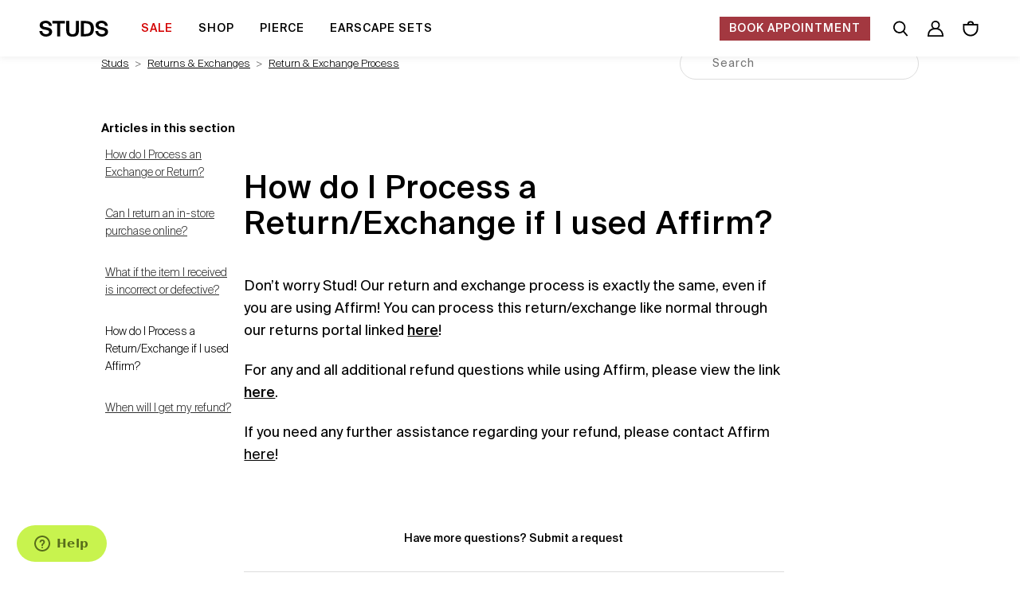

--- FILE ---
content_type: text/html; charset=utf-8
request_url: https://studspiercinghelp.zendesk.com/hc/en-us/articles/9338669804180-How-do-I-Process-a-Return-Exchange-if-I-used-Affirm
body_size: 3970
content:
<!DOCTYPE html>
<html dir="ltr" lang="en-US">
<head>
  <meta charset="utf-8" />
  <!-- v26763 -->


  <title>How do I Process a Return/Exchange if I used Affirm? &ndash; Studs</title>

  

  <meta name="description" content="Don’t worry Stud! Our return and exchange process is exactly the same, even if you are using Affirm! You can process this return/exchange..." /><meta property="og:image" content="https://studspiercinghelp.zendesk.com/hc/theming_assets/01HZP7E6G54NF6NCZ7TMARA0JQ" />
<meta property="og:type" content="website" />
<meta property="og:site_name" content="Studs" />
<meta property="og:title" content="How do I Process a Return/Exchange if I used Affirm?" />
<meta property="og:description" content="Don’t worry Stud! Our return and exchange process is exactly the same, even if you are using Affirm! You can process this return/exchange like normal through our returns portal linked here!
 
For a..." />
<meta property="og:url" content="https://studspiercinghelp.zendesk.com/hc/en-us/articles/9338669804180-How-do-I-Process-a-Return-Exchange-if-I-used-Affirm" />
<link rel="canonical" href="https://studspiercinghelp.zendesk.com/hc/en-us/articles/9338669804180-How-do-I-Process-a-Return-Exchange-if-I-used-Affirm">
<link rel="alternate" hreflang="en-us" href="https://studspiercinghelp.zendesk.com/hc/en-us/articles/9338669804180-How-do-I-Process-a-Return-Exchange-if-I-used-Affirm">
<link rel="alternate" hreflang="x-default" href="https://studspiercinghelp.zendesk.com/hc/en-us/articles/9338669804180-How-do-I-Process-a-Return-Exchange-if-I-used-Affirm">

  <link rel="stylesheet" href="//static.zdassets.com/hc/assets/application-f34d73e002337ab267a13449ad9d7955.css" media="all" id="stylesheet" />
  <link rel="stylesheet" type="text/css" href="/hc/theming_assets/9453858/360002870811/style.css?digest=34007808261396">

  <link rel="icon" type="image/x-icon" href="/hc/theming_assets/01HZP7E6MW3TY5V25K5MKM5Z4Q">

    

  <meta content="width=device-width, initial-scale=1.0" name="viewport" />

  
</head>
<body class="">
  
  
  

  <a class="skip-navigation" tabindex="1" href="#main-content">Skip to main content</a>

<header class="header">
  <div class="logo">
    <a title="Home" href="/hc/en-us">
      <img src="/hc/theming_assets/01HZP7E6G54NF6NCZ7TMARA0JQ" alt="Studs Help Center home page" />
      
    </a>
  </div>
  <div class="nav-wrapper">
    <button class="menu-button" aria-controls="user-nav" aria-expanded="false" aria-label="Toggle navigation menu">
      <svg xmlns="http://www.w3.org/2000/svg" width="16" height="16" focusable="false" viewBox="0 0 16 16" class="icon-menu">
        <path fill="none" stroke="currentColor" stroke-linecap="round" d="M1.5 3.5h13m-13 4h13m-13 4h13"/>
      </svg>
    </button>
    <nav class="user-nav" id="user-nav">
      
      <a class="submit-a-request" href="/hc/en-us/requests/new">Submit a request</a>
    </nav>
    
      <a class="sign-in" rel="nofollow" data-auth-action="signin" title="Opens a dialog" role="button" href="/hc/en-us/signin?return_to=https%3A%2F%2Fstudspiercinghelp.zendesk.com%2Fhc%2Fen-us%2Farticles%2F9338669804180-How-do-I-Process-a-Return-Exchange-if-I-used-Affirm">
        Sign in
      </a>
    
  </div>
</header>


  <main role="main">
    <div class="container-divider"></div>
<div class="container">
  <nav class="sub-nav">
    <ol class="breadcrumbs">
  
    <li title="Studs">
      
        <a href="/hc/en-us">Studs</a>
      
    </li>
  
    <li title="Returns &amp; Exchanges">
      
        <a href="/hc/en-us/categories/360005568411-Returns-Exchanges">Returns &amp; Exchanges</a>
      
    </li>
  
    <li title="Return &amp; Exchange Process">
      
        <a href="/hc/en-us/sections/15160246721300-Return-Exchange-Process">Return &amp; Exchange Process</a>
      
    </li>
  
</ol>

    <div class="search-container">
      <svg xmlns="http://www.w3.org/2000/svg" width="12" height="12" focusable="false" viewBox="0 0 12 12" class="search-icon">
        <circle cx="4.5" cy="4.5" r="4" fill="none" stroke="currentColor"/>
        <path stroke="currentColor" stroke-linecap="round" d="M11 11L7.5 7.5"/>
      </svg>
      <form role="search" class="search" data-search="" action="/hc/en-us/search" accept-charset="UTF-8" method="get"><input type="hidden" name="utf8" value="&#x2713;" autocomplete="off" /><input type="search" name="query" id="query" placeholder="Search" aria-label="Search" /></form>
    </div>
  </nav>

  <div class="article-container" id="article-container">
    <aside class="article-sidebar" aria-labelledby="section-articles-title">
      
        <div class="collapsible-sidebar">
          <button type="button" class="collapsible-sidebar-toggle" aria-labelledby="section-articles-title" aria-expanded="false">
            <svg xmlns="http://www.w3.org/2000/svg" width="20" height="20" focusable="false" viewBox="0 0 12 12" aria-hidden="true" class="collapsible-sidebar-toggle-icon chevron-icon">
              <path fill="none" stroke="currentColor" stroke-linecap="round" d="M3 4.5l2.6 2.6c.2.2.5.2.7 0L9 4.5"/>
            </svg>
            <svg xmlns="http://www.w3.org/2000/svg" width="20" height="20" focusable="false" viewBox="0 0 12 12" aria-hidden="true" class="collapsible-sidebar-toggle-icon x-icon">
              <path stroke="currentColor" stroke-linecap="round" d="M3 9l6-6m0 6L3 3"/>
            </svg>
          </button>
          <span id="section-articles-title" class="collapsible-sidebar-title sidenav-title">
            Articles in this section
          </span>
          <div class="collapsible-sidebar-body">
            <ul>
              
                <li>
                  <a href="/hc/en-us/articles/4412518636948-How-do-I-Process-an-Exchange-or-Return" class="sidenav-item ">How do I Process an Exchange or Return?</a>
                </li>
              
                <li>
                  <a href="/hc/en-us/articles/12502020951572-Can-I-return-an-in-store-purchase-online" class="sidenav-item ">Can I return an in-store purchase online?</a>
                </li>
              
                <li>
                  <a href="/hc/en-us/articles/360057262272-What-if-the-item-I-received-is-incorrect-or-defective" class="sidenav-item ">What if the item I received is incorrect or defective?</a>
                </li>
              
                <li>
                  <a href="/hc/en-us/articles/9338669804180-How-do-I-Process-a-Return-Exchange-if-I-used-Affirm" class="sidenav-item current-article">How do I Process a Return/Exchange if I used Affirm?</a>
                </li>
              
                <li>
                  <a href="/hc/en-us/articles/360057739831-When-will-I-get-my-refund" class="sidenav-item ">When will I get my refund?</a>
                </li>
              
            </ul>
            
          </div>
        </div>
      
    </aside>

    <article id="main-content" class="article">
      <header class="article-header">
        <h1 title="How do I Process a Return/Exchange if I used Affirm?" class="article-title">
          How do I Process a Return/Exchange if I used Affirm?
          
        </h1>

        <div class="article-author">
          
          <div class="article-meta">
            

            
          </div>
        </div>

        
      </header>

      <section class="article-info">
        <div class="article-content">
          <div class="article-body"><p><span class="wysiwyg-font-size-large"><span style="font-weight: 400;">Don’t worry Stud! Our return and exchange process is exactly the same, even if you are using Affirm! You can process this return/exchange like normal through our returns portal linked </span><a href="https://returns.studs.com/#/" target="_blank" rel="noopener noreferrer">here</a><span style="font-weight: 400;">!</span></span></p>
<p>&nbsp;</p>
<p><span class="wysiwyg-font-size-large"><span style="font-weight: 400;">For any and all additional refund questions while using Affirm, please view the link </span><a href="https://helpcenter.affirm.com/s/article/get-a-refund" target="_blank" rel="noopener noreferrer">here</a><span style="font-weight: 400;">.</span></span></p>
<p>&nbsp;</p>
<p><span class="wysiwyg-font-size-large"><span style="font-weight: 400;">If you need any further assistance regarding your refund, please contact Affirm <a href="https://helpcenter.affirm.com/s/contact-us" target="_blank" rel="noopener noreferrer">here</a>!</span></span></p></div>
          
        </div>
      </section>

      <footer>
        <div class="article-footer">
          
          
        </div>
        

        <div class="article-more-questions">
          Have more questions? <a href="/hc/en-us/requests/new">Submit a request</a>
        </div>
        <div class="article-return-to-top">
          <a href="#article-container">
            Return to top
            <svg xmlns="http://www.w3.org/2000/svg" class="article-return-to-top-icon" width="20" height="20" focusable="false" viewBox="0 0 12 12" aria-hidden="true">
              <path fill="none" stroke="currentColor" stroke-linecap="round" d="M3 4.5l2.6 2.6c.2.2.5.2.7 0L9 4.5"/>
            </svg>
          </a>
        </div>
      </footer>

      <div class="article-relatives">
        
        
      </div>
      
    </article>
  </div>
</div>

  </main>

  <footer class="footer">
  <div class="footer-inner">
    <a title="Home" href="/hc/en-us">Studs</a>

    <div class="footer-language-selector">
      
    </div>
  </div>
</footer>



  <!-- / -->

  
  <script src="//static.zdassets.com/hc/assets/en-us.404652bbf2e628fcc3e0.js"></script>
  <script src="https://studspiercinghelp.zendesk.com/auth/v2/host/without_iframe.js" data-brand-id="360002870811" data-return-to="https://studspiercinghelp.zendesk.com/hc/en-us/articles/9338669804180-How-do-I-Process-a-Return-Exchange-if-I-used-Affirm" data-theme="hc" data-locale="en-us" data-auth-origin="360002870811,false,true"></script>

  <script type="text/javascript">
  /*

    Greetings sourcecode lurker!

    This is for internal Zendesk and legacy usage,
    we don't support or guarantee any of these values
    so please don't build stuff on top of them.

  */

  HelpCenter = {};
  HelpCenter.account = {"subdomain":"studspiercinghelp","environment":"production","name":"Studs"};
  HelpCenter.user = {"identifier":"da39a3ee5e6b4b0d3255bfef95601890afd80709","email":null,"name":"","role":"anonymous","avatar_url":"https://assets.zendesk.com/hc/assets/default_avatar.png","is_admin":false,"organizations":[],"groups":[]};
  HelpCenter.internal = {"asset_url":"//static.zdassets.com/hc/assets/","web_widget_asset_composer_url":"https://static.zdassets.com/ekr/snippet.js","current_session":{"locale":"en-us","csrf_token":null,"shared_csrf_token":null},"usage_tracking":{"event":"article_viewed","data":"[base64]--bf39c9c0f942eff80d78190a5fa6e7a80ad4208b","url":"https://studspiercinghelp.zendesk.com/hc/activity"},"current_record_id":"9338669804180","current_record_url":"/hc/en-us/articles/9338669804180-How-do-I-Process-a-Return-Exchange-if-I-used-Affirm","current_record_title":"How do I Process a Return/Exchange if I used Affirm?","current_text_direction":"ltr","current_brand_id":360002870811,"current_brand_name":"Studs","current_brand_url":"https://studspiercinghelp.zendesk.com","current_brand_active":true,"current_path":"/hc/en-us/articles/9338669804180-How-do-I-Process-a-Return-Exchange-if-I-used-Affirm","show_autocomplete_breadcrumbs":true,"user_info_changing_enabled":false,"has_user_profiles_enabled":false,"has_end_user_attachments":true,"user_aliases_enabled":false,"has_anonymous_kb_voting":false,"has_multi_language_help_center":true,"show_at_mentions":false,"embeddables_config":{"embeddables_web_widget":true,"embeddables_help_center_auth_enabled":false,"embeddables_connect_ipms":false},"answer_bot_subdomain":"static","gather_plan_state":"subscribed","has_article_verification":true,"has_gather":true,"has_ckeditor":false,"has_community_enabled":false,"has_community_badges":true,"has_community_post_content_tagging":false,"has_gather_content_tags":true,"has_guide_content_tags":true,"has_user_segments":true,"has_answer_bot_web_form_enabled":true,"has_garden_modals":false,"theming_cookie_key":"hc-da39a3ee5e6b4b0d3255bfef95601890afd80709-2-preview","is_preview":false,"has_search_settings_in_plan":true,"theming_api_version":2,"theming_settings":{"brand_color":"rgba(255, 255, 255, 1)","brand_text_color":"rgba(0, 0, 0, 1)","text_color":"#333333","link_color":"rgba(185, 148, 255, 1)","visited_link_color":"rgba(0, 0, 0, 1)","background_color":"rgba(255, 255, 255, 1)","heading_font":"Arial, 'Helvetica Neue', Helvetica, sans-serif","text_font":"Arial, 'Helvetica Neue', Helvetica, sans-serif","logo":"/hc/theming_assets/01HZP7E6G54NF6NCZ7TMARA0JQ","show_brand_name":false,"favicon":"/hc/theming_assets/01HZP7E6MW3TY5V25K5MKM5Z4Q","homepage_background_image":"/hc/theming_assets/01JHTPMAJMEA1019KJ2QEFXH9X","community_background_image":"/hc/theming_assets/01JHTPMAJMEA1019KJ2QEFXH9X","community_image":"/hc/theming_assets/01HZP7E7C4NXSGS9RZMZ84EV34","instant_search":false,"scoped_kb_search":false,"scoped_community_search":false,"show_recent_activity":false,"show_articles_in_section":true,"show_article_author":false,"show_article_comments":false,"show_follow_article":false,"show_recently_viewed_articles":false,"show_related_articles":false,"show_article_sharing":false,"show_follow_section":false,"show_follow_post":false,"show_post_sharing":false,"show_follow_topic":false},"has_pci_credit_card_custom_field":true,"help_center_restricted":false,"is_assuming_someone_else":false,"flash_messages":[],"user_photo_editing_enabled":true,"user_preferred_locale":"en-us","base_locale":"en-us","login_url":"/hc/en-us/signin?return_to=https%3A%2F%2Fstudspiercinghelp.zendesk.com%2Fhc%2Fen-us%2Farticles%2F9338669804180-How-do-I-Process-a-Return-Exchange-if-I-used-Affirm","has_alternate_templates":true,"has_custom_statuses_enabled":false,"has_hc_generative_answers_setting_enabled":true,"has_generative_search_with_zgpt_enabled":false,"has_suggested_initial_questions_enabled":false,"has_guide_service_catalog":true,"has_service_catalog_search_poc":false,"has_service_catalog_itam":false,"has_csat_reverse_2_scale_in_mobile":false,"has_knowledge_navigation":false,"has_csat_bet365_branding":false,"version":"v26763","dev_mode":false};
</script>

  
  
  <script src="//static.zdassets.com/hc/assets/hc_enduser-6bb8c126cd94071ae088453513eacb99.js"></script>
  <script type="text/javascript" src="/hc/theming_assets/9453858/360002870811/script.js?digest=34007808261396"></script>
  
</body>
</html>

--- FILE ---
content_type: text/css
request_url: https://studs.com/cdn/shop/t/137/assets/studs-styles.css?v=89342699005727966051765400135
body_size: 89944
content:
[show-on-init][show-on-init][show-on-init][show-on-init][show-on-init]{display:none}/*! * Bootstrap v3.3.1 (http://getbootstrap.com) * Copyright 2011-2014 Twitter, Inc. * Licensed under MIT (https://github.com/twbs/bootstrap/blob/master/LICENSE) *//*! normalize.css v3.0.2 | MIT License | git.io/normalize */html{font-family:sans-serif;-webkit-text-size-adjust:100%;-ms-text-size-adjust:100%}body{margin:0}article,aside,details,figcaption,figure,footer,header,hgroup,main,menu,nav,section,summary{display:block}audio,canvas,progress,video{display:inline-block;vertical-align:baseline}audio:not([controls]){height:0}[hidden],template{display:none}a{background-color:transparent}a:active,a:hover{outline:0}abbr[title]{border-bottom:1px dotted}dfn{font-style:italic}h1{margin:.67em 0;font-size:2em}mark{color:#000;background:#ff0}small{font-size:80%}sub,sup{position:relative;font-size:75%;line-height:0;vertical-align:baseline}sup{top:-.5em}sub{bottom:-.25em}img{border:0}figure{margin:1em 40px}hr{height:0;box-sizing:content-box}pre{overflow:auto}code,kbd,pre,samp{font-family:monospace,monospace;font-size:1em}button,input,optgroup,select,textarea{margin:0;font:inherit;color:inherit}button{overflow:visible}button,select{text-transform:none}button,html input[type=button],input[type=reset],input[type=submit]{-webkit-appearance:button;cursor:pointer}button[disabled],html input[disabled]{cursor:default}button::-moz-focus-inner,input::-moz-focus-inner{padding:0;border:0}input{line-height:normal}input[type=checkbox],input[type=radio]{box-sizing:border-box;padding:0}input[type=number]::-webkit-inner-spin-button,input[type=number]::-webkit-outer-spin-button{height:auto}input[type=search]{box-sizing:content-box;-webkit-appearance:textfield}input[type=search]::-webkit-search-cancel-button,input[type=search]::-webkit-search-decoration{-webkit-appearance:none}fieldset{padding:.35em .625em .75em;margin:0 2px;border:1px solid silver}textarea{overflow:auto}optgroup{font-weight:700}table{border-spacing:0;border-collapse:collapse}td,th{padding:0}/*! Source: https://github.com/h5bp/html5-boilerplate/blob/master/src/css/main.css */@media print{*,:after,:before{color:#000!important;text-shadow:none!important;background:transparent!important;box-shadow:none!important}a,a:visited{text-decoration:underline}a[href]:after{content:" (" attr(href) ")"}abbr[title]:after{content:" (" attr(title) ")"}a[href^="#"]:after,a[href^="javascript:"]:after{content:""}blockquote,pre{border:1px solid #999;page-break-inside:avoid}thead{display:table-header-group}img,tr{page-break-inside:avoid}img{max-width:100%!important}.preview-modal__title,body.is-zendesk .article-container .section-tree-title,body.is-zendesk .article-container h1,body.is-zendesk .category-container .section-tree-title,body.is-zendesk .category-container h1,body.is-zendesk .search-results .section-tree-title,body.is-zendesk .search-results h1,body.is-zendesk .section-container .section-tree-title,body.is-zendesk .section-container h1,h2,h3,p{orphans:3;widows:3}.preview-modal__title,body.is-zendesk .article-container .section-tree-title,body.is-zendesk .article-container h1,body.is-zendesk .category-container .section-tree-title,body.is-zendesk .category-container h1,body.is-zendesk .search-results .section-tree-title,body.is-zendesk .search-results h1,body.is-zendesk .section-container .section-tree-title,body.is-zendesk .section-container h1,h2,h3{page-break-after:avoid}select{background:#fff!important}.navbar{display:none}.btn>.caret,.collection__loadMoreBtn>.caret,.dropup>.btn>.caret,.endlessCollection__loadMoreBtn>.caret,[id=skt-container] .skt-field input[type=submit]>.caret,body.is-zendesk input[type=submit]>.caret{border-top-color:#000!important}.label{border:1px solid #000}.table{border-collapse:collapse!important}.table td,.table th{background-color:#fff!important}.table-bordered td,.table-bordered th{border:1px solid #ddd!important}}@font-face{font-family:Glyphicons Halflings;src:url(about:blank);src:url(about:blank?#iefix) format("embedded-opentype"),url(about:blank) format("woff"),url(about:blank) format("truetype"),url(about:blank#glyphicons_halflingsregular) format("svg")}*,:after,:before{box-sizing:border-box}html{font-size:10px;-webkit-tap-highlight-color:rgba(0,0,0,0)}body{font-family:Helvetica Neue,Helvetica,Arial,sans-serif;line-height:1.42857143;color:#333;background-color:#fff}button,input,select,textarea{font-family:inherit;font-size:inherit;line-height:inherit}a{color:#337ab7;text-decoration:none}a:focus,a:hover{color:#23527c;text-decoration:underline}a:focus{outline:thin dotted;outline:5px auto -webkit-focus-ring-color;outline-offset:-2px}figure{margin:0}img{vertical-align:middle}.carousel-inner>.item>a>img,.carousel-inner>.item>img,.img-responsive,.thumbnail>img,.thumbnail a>img{display:block;max-width:100%;height:auto}.img-rounded{border-radius:6px}.img-thumbnail{display:inline-block;max-width:100%;height:auto;padding:4px;line-height:1.42857143;background-color:#fff;border:1px solid #ddd;border-radius:4px;transition:all .2s ease-in-out}.img-circle{border-radius:50%}hr{margin-top:20px;margin-bottom:20px;border:0;border-top:1px solid #eee}.sr-only{position:absolute;width:1px;height:1px;padding:0;margin:-1px;overflow:hidden;clip:rect(0,0,0,0);border:0}.sr-only-focusable:active,.sr-only-focusable:focus{position:static;width:auto;height:auto;margin:0;overflow:visible;clip:auto}#klaviyo-bis-modal .modal-title,.account-page__greeting,.address-form__input-wrapper label,.carousel__title,.h1,.h2,.h3,.h4,.h5,.h6,.location-carousel__header,.locations__sidebar-header,.locations__sidebar-location,.login__reset-header p,.login__title,.order__title,.preview-modal__title,.product__title,.productDetailsAccordion__button span,.productPricing,.productShowcase__heading,.productTile__title,.searchPage__count,body.is-zendesk .article-container .section-tree-title,body.is-zendesk .article-container h1,body.is-zendesk .category-container .section-tree-title,body.is-zendesk .category-container h1,body.is-zendesk .search-results .section-tree-title,body.is-zendesk .search-results h1,body.is-zendesk .section-container .section-tree-title,body.is-zendesk .section-container h1,h1,h2,h3,h4,h5,h6{font-family:inherit;font-weight:500;line-height:1.1;color:inherit}#klaviyo-bis-modal .modal-title .small,#klaviyo-bis-modal .modal-title small,.account-page__greeting .small,.account-page__greeting small,.address-form__input-wrapper label .small,.address-form__input-wrapper label small,.carousel__title .small,.carousel__title small,.h1 .small,.h1 small,.h2 .small,.h2 small,.h3 .small,.h3 small,.h4 .small,.h4 small,.h5 .small,.h5 small,.h6 .small,.h6 small,.location-carousel__header .small,.location-carousel__header small,.locations__sidebar-header .small,.locations__sidebar-header small,.locations__sidebar-location .small,.locations__sidebar-location small,.login__reset-header p .small,.login__reset-header p small,.login__title .small,.login__title small,.order__title .small,.order__title small,.preview-modal__title .small,.preview-modal__title small,.product__title .small,.product__title small,.productDetailsAccordion__button span .small,.productDetailsAccordion__button span small,.productPricing .small,.productPricing small,.productShowcase__heading .small,.productShowcase__heading small,.productTile__title .small,.productTile__title small,.searchPage__count .small,.searchPage__count small,body.is-zendesk .article-container .section-tree-title .small,body.is-zendesk .article-container .section-tree-title small,body.is-zendesk .article-container h1 .small,body.is-zendesk .article-container h1 small,body.is-zendesk .category-container .section-tree-title .small,body.is-zendesk .category-container .section-tree-title small,body.is-zendesk .category-container h1 .small,body.is-zendesk .category-container h1 small,body.is-zendesk .search-results .section-tree-title .small,body.is-zendesk .search-results .section-tree-title small,body.is-zendesk .search-results h1 .small,body.is-zendesk .search-results h1 small,body.is-zendesk .section-container .section-tree-title .small,body.is-zendesk .section-container .section-tree-title small,body.is-zendesk .section-container h1 .small,body.is-zendesk .section-container h1 small,h1 .small,h1 small,h2 .small,h2 small,h3 .small,h3 small,h4 .small,h4 small,h5 .small,h5 small,h6 .small,h6 small{font-weight:400;line-height:1;color:#777}#klaviyo-bis-modal .modal-title,.carousel__title,.h1,.h2,.h3,.location-carousel__header,.login__title,.order__title,.preview-modal__title,.product__title,.productPricing,body.is-zendesk .article-container .section-tree-title,body.is-zendesk .article-container h1,body.is-zendesk .category-container .section-tree-title,body.is-zendesk .category-container h1,body.is-zendesk .search-results .section-tree-title,body.is-zendesk .search-results h1,body.is-zendesk .section-container .section-tree-title,body.is-zendesk .section-container h1,h1,h2,h3{margin-top:20px;margin-bottom:10px}#klaviyo-bis-modal .modal-title .small,#klaviyo-bis-modal .modal-title small,.carousel__title .small,.carousel__title small,.h1 .small,.h1 small,.h2 .small,.h2 small,.h3 .small,.h3 small,.location-carousel__header .small,.location-carousel__header small,.login__title .small,.login__title small,.order__title .small,.order__title small,.preview-modal__title .small,.preview-modal__title small,.product__title .small,.product__title small,.productPricing .small,.productPricing small,body.is-zendesk .article-container .section-tree-title .small,body.is-zendesk .article-container .section-tree-title small,body.is-zendesk .article-container h1 .small,body.is-zendesk .article-container h1 small,body.is-zendesk .category-container .section-tree-title .small,body.is-zendesk .category-container .section-tree-title small,body.is-zendesk .category-container h1 .small,body.is-zendesk .category-container h1 small,body.is-zendesk .search-results .section-tree-title .small,body.is-zendesk .search-results .section-tree-title small,body.is-zendesk .search-results h1 .small,body.is-zendesk .search-results h1 small,body.is-zendesk .section-container .section-tree-title .small,body.is-zendesk .section-container .section-tree-title small,body.is-zendesk .section-container h1 .small,body.is-zendesk .section-container h1 small,h1 .small,h1 small,h2 .small,h2 small,h3 .small,h3 small{font-size:65%}.account-page__greeting,.address-form__input-wrapper label,.h4,.h5,.h6,.locations__sidebar-header,.locations__sidebar-location,.login__reset-header p,.productDetailsAccordion__button span,.productShowcase__heading,.productTile__title,.searchPage__count,h4,h5,h6{margin-top:10px;margin-bottom:10px}.account-page__greeting .small,.account-page__greeting small,.address-form__input-wrapper label .small,.address-form__input-wrapper label small,.h4 .small,.h4 small,.h5 .small,.h5 small,.h6 .small,.h6 small,.locations__sidebar-header .small,.locations__sidebar-header small,.locations__sidebar-location .small,.locations__sidebar-location small,.login__reset-header p .small,.login__reset-header p small,.productDetailsAccordion__button span .small,.productDetailsAccordion__button span small,.productShowcase__heading .small,.productShowcase__heading small,.productTile__title .small,.productTile__title small,.searchPage__count .small,.searchPage__count small,h4 .small,h4 small,h5 .small,h5 small,h6 .small,h6 small{font-size:75%}.h1,h1{font-size:36px}.h2,h2{font-size:30px}#klaviyo-bis-modal .modal-title,.carousel__title,.h3,.location-carousel__header,.login__title,.order__title,.preview-modal__title,.product__title,.productPricing,body.is-zendesk .article-container .section-tree-title,body.is-zendesk .article-container h1,body.is-zendesk .category-container .section-tree-title,body.is-zendesk .category-container h1,body.is-zendesk .search-results .section-tree-title,body.is-zendesk .search-results h1,body.is-zendesk .section-container .section-tree-title,body.is-zendesk .section-container h1,h3{font-size:24px}.account-page__greeting,.address-form__input-wrapper label,.h4,.locations__sidebar-header,.locations__sidebar-location,.login__reset-header p,.productDetailsAccordion__button span,.productShowcase__heading,.productTile__title,h4{font-size:18px}.h5,.searchPage__count,h5{font-size:14px}.h6,h6{font-size:12px}p{margin:0 0 10px}.lead{margin-bottom:20px;font-size:16px;font-weight:300;line-height:1.4}@media (min-width:768px){.lead{font-size:21px}}.small,small{font-size:85%}.mark,mark{padding:.2em;background-color:#fcf8e3}.text-left{text-align:left}.text-right{text-align:right}.text-center{text-align:center}.text-justify{text-align:justify}.text-nowrap{white-space:nowrap}.text-lowercase{text-transform:lowercase}.text-uppercase{text-transform:uppercase}.text-capitalize{text-transform:capitalize}.text-muted{color:#777}.text-primary{color:#337ab7}a.text-primary:hover{color:#286090}.text-success{color:#3c763d}a.text-success:hover{color:#2b542c}.text-info{color:#31708f}a.text-info:hover{color:#245269}.text-warning{color:#8a6d3b}a.text-warning:hover{color:#66512c}.text-danger{color:#a94442}a.text-danger:hover{color:#843534}.bg-primary{color:#fff;background-color:#337ab7}a.bg-primary:hover{background-color:#286090}.bg-success{background-color:#dff0d8}a.bg-success:hover{background-color:#c1e2b3}.bg-info{background-color:#d9edf7}a.bg-info:hover{background-color:#afd9ee}.bg-warning{background-color:#fcf8e3}a.bg-warning:hover{background-color:#f7ecb5}.bg-danger{background-color:#f2dede}a.bg-danger:hover{background-color:#e4b9b9}.page-header{padding-bottom:9px;margin:40px 0 20px;border-bottom:1px solid #eee}ol,ul{margin-top:0;margin-bottom:10px}ol ol,ol ul,ul ol,ul ul{margin-bottom:0}.list-inline,.list-unstyled{padding-left:0;list-style:none}.list-inline{margin-left:-5px}.list-inline>li{display:inline-block;padding-right:5px;padding-left:5px}dl{margin-top:0;margin-bottom:20px}dd,dt{line-height:1.42857143}dt{font-weight:700}dd{margin-left:0}@media (min-width:768px){.dl-horizontal dt{float:left;width:160px;overflow:hidden;clear:left;text-align:right;text-overflow:ellipsis;white-space:nowrap}.dl-horizontal dd{margin-left:180px}}abbr[data-original-title],abbr[title]{cursor:help;border-bottom:1px dotted #777}.initialism{font-size:90%;text-transform:uppercase}blockquote{padding:10px 20px;margin:0 0 20px;font-size:17.5px;border-left:5px solid #eee}blockquote ol:last-child,blockquote p:last-child,blockquote ul:last-child{margin-bottom:0}blockquote .small,blockquote footer,blockquote small{display:block;font-size:80%;line-height:1.42857143;color:#777}blockquote .small:before,blockquote footer:before,blockquote small:before{content:"\2014\a0"}.blockquote-reverse,blockquote.pull-right{padding-right:15px;padding-left:0;text-align:right;border-right:5px solid #eee;border-left:0}.blockquote-reverse .small:before,.blockquote-reverse footer:before,.blockquote-reverse small:before,blockquote.pull-right .small:before,blockquote.pull-right footer:before,blockquote.pull-right small:before{content:""}.blockquote-reverse .small:after,.blockquote-reverse footer:after,.blockquote-reverse small:after,blockquote.pull-right .small:after,blockquote.pull-right footer:after,blockquote.pull-right small:after{content:"\a0\2014"}address{margin-bottom:20px;font-style:normal;line-height:1.42857143}code,kbd,pre,samp{font-family:Menlo,Monaco,Consolas,Courier New,monospace}code{color:#c7254e;background-color:#f9f2f4;border-radius:4px}code,kbd{padding:2px 4px;font-size:90%}kbd{color:#fff;background-color:#333;border-radius:3px;box-shadow:inset 0 -1px #00000040}kbd kbd{padding:0;font-size:100%;font-weight:700;box-shadow:none}pre{display:block;padding:9.5px;margin:0 0 10px;font-size:13px;line-height:1.42857143;color:#333;word-break:break-all;word-wrap:break-word;background-color:#f5f5f5;border:1px solid #ccc;border-radius:4px}pre code{padding:0;font-size:inherit;color:inherit;white-space:pre-wrap;background-color:transparent;border-radius:0}.pre-scrollable{max-height:340px;overflow-y:scroll}.container{padding-right:15px;padding-left:15px;margin-right:auto;margin-left:auto}@media (min-width:768px){.container{width:750px}}@media (min-width:992px){.container{width:970px}}@media (min-width:1200px){.container{width:1170px}}.container-fluid{padding-right:15px;padding-left:15px;margin-right:auto;margin-left:auto}.row{margin-right:-15px;margin-left:-15px}.col-lg-1,.col-lg-2,.col-lg-3,.col-lg-4,.col-lg-5,.col-lg-6,.col-lg-7,.col-lg-8,.col-lg-9,.col-lg-10,.col-lg-11,.col-lg-12,.col-md-1,.col-md-2,.col-md-3,.col-md-4,.col-md-5,.col-md-6,.col-md-7,.col-md-8,.col-md-9,.col-md-10,.col-md-11,.col-md-12,.col-sm-1,.col-sm-2,.col-sm-3,.col-sm-4,.col-sm-5,.col-sm-6,.col-sm-7,.col-sm-8,.col-sm-9,.col-sm-10,.col-sm-11,.col-sm-12,.col-xs-1,.col-xs-2,.col-xs-3,.col-xs-4,.col-xs-5,.col-xs-6,.col-xs-7,.col-xs-8,.col-xs-9,.col-xs-10,.col-xs-11,.col-xs-12{position:relative;min-height:1px;padding-right:15px;padding-left:15px}.col-xs-1,.col-xs-2,.col-xs-3,.col-xs-4,.col-xs-5,.col-xs-6,.col-xs-7,.col-xs-8,.col-xs-9,.col-xs-10,.col-xs-11,.col-xs-12{float:left}.col-xs-12{width:100%}.col-xs-11{width:91.66666667%}.col-xs-10{width:83.33333333%}.col-xs-9{width:75%}.col-xs-8{width:66.66666667%}.col-xs-7{width:58.33333333%}.col-xs-6{width:50%}.col-xs-5{width:41.66666667%}.col-xs-4{width:33.33333333%}.col-xs-3{width:25%}.col-xs-2{width:16.66666667%}.col-xs-1{width:8.33333333%}.col-xs-pull-12{right:100%}.col-xs-pull-11{right:91.66666667%}.col-xs-pull-10{right:83.33333333%}.col-xs-pull-9{right:75%}.col-xs-pull-8{right:66.66666667%}.col-xs-pull-7{right:58.33333333%}.col-xs-pull-6{right:50%}.col-xs-pull-5{right:41.66666667%}.col-xs-pull-4{right:33.33333333%}.col-xs-pull-3{right:25%}.col-xs-pull-2{right:16.66666667%}.col-xs-pull-1{right:8.33333333%}.col-xs-pull-0{right:auto}.col-xs-push-12{left:100%}.col-xs-push-11{left:91.66666667%}.col-xs-push-10{left:83.33333333%}.col-xs-push-9{left:75%}.col-xs-push-8{left:66.66666667%}.col-xs-push-7{left:58.33333333%}.col-xs-push-6{left:50%}.col-xs-push-5{left:41.66666667%}.col-xs-push-4{left:33.33333333%}.col-xs-push-3{left:25%}.col-xs-push-2{left:16.66666667%}.col-xs-push-1{left:8.33333333%}.col-xs-push-0{left:auto}.col-xs-offset-12{margin-left:100%}.col-xs-offset-11{margin-left:91.66666667%}.col-xs-offset-10{margin-left:83.33333333%}.col-xs-offset-9{margin-left:75%}.col-xs-offset-8{margin-left:66.66666667%}.col-xs-offset-7{margin-left:58.33333333%}.col-xs-offset-6{margin-left:50%}.col-xs-offset-5{margin-left:41.66666667%}.col-xs-offset-4{margin-left:33.33333333%}.col-xs-offset-3{margin-left:25%}.col-xs-offset-2{margin-left:16.66666667%}.col-xs-offset-1{margin-left:8.33333333%}.col-xs-offset-0{margin-left:0}@media (min-width:768px){.col-sm-1,.col-sm-2,.col-sm-3,.col-sm-4,.col-sm-5,.col-sm-6,.col-sm-7,.col-sm-8,.col-sm-9,.col-sm-10,.col-sm-11,.col-sm-12{float:left}.col-sm-12{width:100%}.col-sm-11{width:91.66666667%}.col-sm-10{width:83.33333333%}.col-sm-9{width:75%}.col-sm-8{width:66.66666667%}.col-sm-7{width:58.33333333%}.col-sm-6{width:50%}.col-sm-5{width:41.66666667%}.col-sm-4{width:33.33333333%}.col-sm-3{width:25%}.col-sm-2{width:16.66666667%}.col-sm-1{width:8.33333333%}.col-sm-pull-12{right:100%}.col-sm-pull-11{right:91.66666667%}.col-sm-pull-10{right:83.33333333%}.col-sm-pull-9{right:75%}.col-sm-pull-8{right:66.66666667%}.col-sm-pull-7{right:58.33333333%}.col-sm-pull-6{right:50%}.col-sm-pull-5{right:41.66666667%}.col-sm-pull-4{right:33.33333333%}.col-sm-pull-3{right:25%}.col-sm-pull-2{right:16.66666667%}.col-sm-pull-1{right:8.33333333%}.col-sm-pull-0{right:auto}.col-sm-push-12{left:100%}.col-sm-push-11{left:91.66666667%}.col-sm-push-10{left:83.33333333%}.col-sm-push-9{left:75%}.col-sm-push-8{left:66.66666667%}.col-sm-push-7{left:58.33333333%}.col-sm-push-6{left:50%}.col-sm-push-5{left:41.66666667%}.col-sm-push-4{left:33.33333333%}.col-sm-push-3{left:25%}.col-sm-push-2{left:16.66666667%}.col-sm-push-1{left:8.33333333%}.col-sm-push-0{left:auto}.col-sm-offset-12{margin-left:100%}.col-sm-offset-11{margin-left:91.66666667%}.col-sm-offset-10{margin-left:83.33333333%}.col-sm-offset-9{margin-left:75%}.col-sm-offset-8{margin-left:66.66666667%}.col-sm-offset-7{margin-left:58.33333333%}.col-sm-offset-6{margin-left:50%}.col-sm-offset-5{margin-left:41.66666667%}.col-sm-offset-4{margin-left:33.33333333%}.col-sm-offset-3{margin-left:25%}.col-sm-offset-2{margin-left:16.66666667%}.col-sm-offset-1{margin-left:8.33333333%}.col-sm-offset-0{margin-left:0}}@media (min-width:992px){.col-md-1,.col-md-2,.col-md-3,.col-md-4,.col-md-5,.col-md-6,.col-md-7,.col-md-8,.col-md-9,.col-md-10,.col-md-11,.col-md-12{float:left}.col-md-12{width:100%}.col-md-11{width:91.66666667%}.col-md-10{width:83.33333333%}.col-md-9{width:75%}.col-md-8{width:66.66666667%}.col-md-7{width:58.33333333%}.col-md-6{width:50%}.col-md-5{width:41.66666667%}.col-md-4{width:33.33333333%}.col-md-3{width:25%}.col-md-2{width:16.66666667%}.col-md-1{width:8.33333333%}.col-md-pull-12{right:100%}.col-md-pull-11{right:91.66666667%}.col-md-pull-10{right:83.33333333%}.col-md-pull-9{right:75%}.col-md-pull-8{right:66.66666667%}.col-md-pull-7{right:58.33333333%}.col-md-pull-6{right:50%}.col-md-pull-5{right:41.66666667%}.col-md-pull-4{right:33.33333333%}.col-md-pull-3{right:25%}.col-md-pull-2{right:16.66666667%}.col-md-pull-1{right:8.33333333%}.col-md-pull-0{right:auto}.col-md-push-12{left:100%}.col-md-push-11{left:91.66666667%}.col-md-push-10{left:83.33333333%}.col-md-push-9{left:75%}.col-md-push-8{left:66.66666667%}.col-md-push-7{left:58.33333333%}.col-md-push-6{left:50%}.col-md-push-5{left:41.66666667%}.col-md-push-4{left:33.33333333%}.col-md-push-3{left:25%}.col-md-push-2{left:16.66666667%}.col-md-push-1{left:8.33333333%}.col-md-push-0{left:auto}.col-md-offset-12{margin-left:100%}.col-md-offset-11{margin-left:91.66666667%}.col-md-offset-10{margin-left:83.33333333%}.col-md-offset-9{margin-left:75%}.col-md-offset-8{margin-left:66.66666667%}.col-md-offset-7{margin-left:58.33333333%}.col-md-offset-6{margin-left:50%}.col-md-offset-5{margin-left:41.66666667%}.col-md-offset-4{margin-left:33.33333333%}.col-md-offset-3{margin-left:25%}.col-md-offset-2{margin-left:16.66666667%}.col-md-offset-1{margin-left:8.33333333%}.col-md-offset-0{margin-left:0}}@media (min-width:1200px){.col-lg-1,.col-lg-2,.col-lg-3,.col-lg-4,.col-lg-5,.col-lg-6,.col-lg-7,.col-lg-8,.col-lg-9,.col-lg-10,.col-lg-11,.col-lg-12{float:left}.col-lg-12{width:100%}.col-lg-11{width:91.66666667%}.col-lg-10{width:83.33333333%}.col-lg-9{width:75%}.col-lg-8{width:66.66666667%}.col-lg-7{width:58.33333333%}.col-lg-6{width:50%}.col-lg-5{width:41.66666667%}.col-lg-4{width:33.33333333%}.col-lg-3{width:25%}.col-lg-2{width:16.66666667%}.col-lg-1{width:8.33333333%}.col-lg-pull-12{right:100%}.col-lg-pull-11{right:91.66666667%}.col-lg-pull-10{right:83.33333333%}.col-lg-pull-9{right:75%}.col-lg-pull-8{right:66.66666667%}.col-lg-pull-7{right:58.33333333%}.col-lg-pull-6{right:50%}.col-lg-pull-5{right:41.66666667%}.col-lg-pull-4{right:33.33333333%}.col-lg-pull-3{right:25%}.col-lg-pull-2{right:16.66666667%}.col-lg-pull-1{right:8.33333333%}.col-lg-pull-0{right:auto}.col-lg-push-12{left:100%}.col-lg-push-11{left:91.66666667%}.col-lg-push-10{left:83.33333333%}.col-lg-push-9{left:75%}.col-lg-push-8{left:66.66666667%}.col-lg-push-7{left:58.33333333%}.col-lg-push-6{left:50%}.col-lg-push-5{left:41.66666667%}.col-lg-push-4{left:33.33333333%}.col-lg-push-3{left:25%}.col-lg-push-2{left:16.66666667%}.col-lg-push-1{left:8.33333333%}.col-lg-push-0{left:auto}.col-lg-offset-12{margin-left:100%}.col-lg-offset-11{margin-left:91.66666667%}.col-lg-offset-10{margin-left:83.33333333%}.col-lg-offset-9{margin-left:75%}.col-lg-offset-8{margin-left:66.66666667%}.col-lg-offset-7{margin-left:58.33333333%}.col-lg-offset-6{margin-left:50%}.col-lg-offset-5{margin-left:41.66666667%}.col-lg-offset-4{margin-left:33.33333333%}.col-lg-offset-3{margin-left:25%}.col-lg-offset-2{margin-left:16.66666667%}.col-lg-offset-1{margin-left:8.33333333%}.col-lg-offset-0{margin-left:0}}table{background-color:transparent}caption{padding-top:8px;padding-bottom:8px;color:#777}caption,th{text-align:left}.table{width:100%;max-width:100%;margin-bottom:20px}.table>tbody>tr>td,.table>tbody>tr>th,.table>tfoot>tr>td,.table>tfoot>tr>th,.table>thead>tr>td,.table>thead>tr>th{padding:8px;line-height:1.42857143;vertical-align:top;border-top:1px solid #ddd}.table>thead>tr>th{vertical-align:bottom;border-bottom:2px solid #ddd}.table>caption+thead>tr:first-child>td,.table>caption+thead>tr:first-child>th,.table>colgroup+thead>tr:first-child>td,.table>colgroup+thead>tr:first-child>th,.table>thead:first-child>tr:first-child>td,.table>thead:first-child>tr:first-child>th{border-top:0}.table>tbody+tbody{border-top:2px solid #ddd}.table .table{background-color:#fff}.table-condensed>tbody>tr>td,.table-condensed>tbody>tr>th,.table-condensed>tfoot>tr>td,.table-condensed>tfoot>tr>th,.table-condensed>thead>tr>td,.table-condensed>thead>tr>th{padding:5px}.table-bordered,.table-bordered>tbody>tr>td,.table-bordered>tbody>tr>th,.table-bordered>tfoot>tr>td,.table-bordered>tfoot>tr>th,.table-bordered>thead>tr>td,.table-bordered>thead>tr>th{border:1px solid #ddd}.table-bordered>thead>tr>td,.table-bordered>thead>tr>th{border-bottom-width:2px}.table-striped>tbody>tr:nth-child(odd){background-color:#f9f9f9}.table-hover>tbody>tr:hover{background-color:#f5f5f5}table col[class*=col-]{position:static;display:table-column;float:none}table td[class*=col-],table th[class*=col-]{position:static;display:table-cell;float:none}.table>tbody>tr.active>td,.table>tbody>tr.active>th,.table>tbody>tr>td.active,.table>tbody>tr>th.active,.table>tfoot>tr.active>td,.table>tfoot>tr.active>th,.table>tfoot>tr>td.active,.table>tfoot>tr>th.active,.table>thead>tr.active>td,.table>thead>tr.active>th,.table>thead>tr>td.active,.table>thead>tr>th.active{background-color:#f5f5f5}.table-hover>tbody>tr.active:hover>td,.table-hover>tbody>tr.active:hover>th,.table-hover>tbody>tr:hover>.active,.table-hover>tbody>tr>td.active:hover,.table-hover>tbody>tr>th.active:hover{background-color:#e8e8e8}.table>tbody>tr.success>td,.table>tbody>tr.success>th,.table>tbody>tr>td.success,.table>tbody>tr>th.success,.table>tfoot>tr.success>td,.table>tfoot>tr.success>th,.table>tfoot>tr>td.success,.table>tfoot>tr>th.success,.table>thead>tr.success>td,.table>thead>tr.success>th,.table>thead>tr>td.success,.table>thead>tr>th.success{background-color:#dff0d8}.table-hover>tbody>tr.success:hover>td,.table-hover>tbody>tr.success:hover>th,.table-hover>tbody>tr:hover>.success,.table-hover>tbody>tr>td.success:hover,.table-hover>tbody>tr>th.success:hover{background-color:#d0e9c6}.table>tbody>tr.info>td,.table>tbody>tr.info>th,.table>tbody>tr>td.info,.table>tbody>tr>th.info,.table>tfoot>tr.info>td,.table>tfoot>tr.info>th,.table>tfoot>tr>td.info,.table>tfoot>tr>th.info,.table>thead>tr.info>td,.table>thead>tr.info>th,.table>thead>tr>td.info,.table>thead>tr>th.info{background-color:#d9edf7}.table-hover>tbody>tr.info:hover>td,.table-hover>tbody>tr.info:hover>th,.table-hover>tbody>tr:hover>.info,.table-hover>tbody>tr>td.info:hover,.table-hover>tbody>tr>th.info:hover{background-color:#c4e3f3}.table>tbody>tr.warning>td,.table>tbody>tr.warning>th,.table>tbody>tr>td.warning,.table>tbody>tr>th.warning,.table>tfoot>tr.warning>td,.table>tfoot>tr.warning>th,.table>tfoot>tr>td.warning,.table>tfoot>tr>th.warning,.table>thead>tr.warning>td,.table>thead>tr.warning>th,.table>thead>tr>td.warning,.table>thead>tr>th.warning{background-color:#fcf8e3}.table-hover>tbody>tr.warning:hover>td,.table-hover>tbody>tr.warning:hover>th,.table-hover>tbody>tr:hover>.warning,.table-hover>tbody>tr>td.warning:hover,.table-hover>tbody>tr>th.warning:hover{background-color:#faf2cc}.table>tbody>tr.danger>td,.table>tbody>tr.danger>th,.table>tbody>tr>td.danger,.table>tbody>tr>th.danger,.table>tfoot>tr.danger>td,.table>tfoot>tr.danger>th,.table>tfoot>tr>td.danger,.table>tfoot>tr>th.danger,.table>thead>tr.danger>td,.table>thead>tr.danger>th,.table>thead>tr>td.danger,.table>thead>tr>th.danger{background-color:#f2dede}.table-hover>tbody>tr.danger:hover>td,.table-hover>tbody>tr.danger:hover>th,.table-hover>tbody>tr:hover>.danger,.table-hover>tbody>tr>td.danger:hover,.table-hover>tbody>tr>th.danger:hover{background-color:#ebcccc}.table-responsive{min-height:.01%;overflow-x:auto}@media screen and (max-width:767px){.table-responsive{width:100%;margin-bottom:15px;overflow-y:hidden;-ms-overflow-style:-ms-autohiding-scrollbar;border:1px solid #ddd}.table-responsive>.table{margin-bottom:0}.table-responsive>.table>tbody>tr>td,.table-responsive>.table>tbody>tr>th,.table-responsive>.table>tfoot>tr>td,.table-responsive>.table>tfoot>tr>th,.table-responsive>.table>thead>tr>td,.table-responsive>.table>thead>tr>th{white-space:nowrap}.table-responsive>.table-bordered{border:0}.table-responsive>.table-bordered>tbody>tr>td:first-child,.table-responsive>.table-bordered>tbody>tr>th:first-child,.table-responsive>.table-bordered>tfoot>tr>td:first-child,.table-responsive>.table-bordered>tfoot>tr>th:first-child,.table-responsive>.table-bordered>thead>tr>td:first-child,.table-responsive>.table-bordered>thead>tr>th:first-child{border-left:0}.table-responsive>.table-bordered>tbody>tr>td:last-child,.table-responsive>.table-bordered>tbody>tr>th:last-child,.table-responsive>.table-bordered>tfoot>tr>td:last-child,.table-responsive>.table-bordered>tfoot>tr>th:last-child,.table-responsive>.table-bordered>thead>tr>td:last-child,.table-responsive>.table-bordered>thead>tr>th:last-child{border-right:0}.table-responsive>.table-bordered>tbody>tr:last-child>td,.table-responsive>.table-bordered>tbody>tr:last-child>th,.table-responsive>.table-bordered>tfoot>tr:last-child>td,.table-responsive>.table-bordered>tfoot>tr:last-child>th{border-bottom:0}}fieldset{min-width:0;margin:0}fieldset,legend{padding:0;border:0}legend{display:block;width:100%;margin-bottom:20px;font-size:21px;line-height:inherit;color:#333;border-bottom:1px solid #e5e5e5}label{display:inline-block;max-width:100%;margin-bottom:5px;font-weight:700}input[type=search]{box-sizing:border-box}input[type=checkbox],input[type=radio]{margin:4px 0 0;margin-top:1px\	;line-height:normal}input[type=file]{display:block}input[type=range]{display:block;width:100%}select[multiple],select[size]{height:auto}input[type=checkbox]:focus,input[type=file]:focus,input[type=radio]:focus{outline:thin dotted;outline:5px auto -webkit-focus-ring-color;outline-offset:-2px}output{padding-top:7px}.form-control,output{display:block;font-size:14px;line-height:1.42857143;color:#555}.form-control{width:100%;height:34px;padding:6px 12px;background-color:#fff;background-image:none;border:1px solid #ccc;border-radius:4px;box-shadow:inset 0 1px 1px #00000013;transition:border-color .15s ease-in-out,box-shadow .15s ease-in-out}.form-control:focus{border-color:#66afe9;outline:0;box-shadow:inset 0 1px 1px #00000013,0 0 8px #66afe999}.form-control::-moz-placeholder{color:#999;opacity:1}.form-control:-ms-input-placeholder{color:#999}.form-control::-webkit-input-placeholder{color:#999}.form-control[disabled],.form-control[readonly],fieldset[disabled] .form-control{cursor:not-allowed;background-color:#eee;opacity:1}textarea.form-control{height:auto}input[type=search]{-webkit-appearance:none}@media screen and (-webkit-min-device-pixel-ratio:0){input[type=date],input[type=datetime-local],input[type=month],input[type=time]{line-height:34px}input[type=date].input-sm,input[type=datetime-local].input-sm,input[type=month].input-sm,input[type=time].input-sm{line-height:30px}input[type=date].input-lg,input[type=datetime-local].input-lg,input[type=month].input-lg,input[type=time].input-lg{line-height:46px}}.form-group{margin-bottom:15px}.checkbox,.radio{position:relative;display:block;margin-top:10px;margin-bottom:10px}.checkbox label,.radio label{min-height:20px;padding-left:20px;margin-bottom:0;font-weight:400;cursor:pointer}.checkbox-inline input[type=checkbox],.checkbox input[type=checkbox],.radio-inline input[type=radio],.radio input[type=radio]{position:absolute;margin-top:4px\	;margin-left:-20px}.checkbox+.checkbox,.radio+.radio{margin-top:-5px}.checkbox-inline,.radio-inline{display:inline-block;padding-left:20px;margin-bottom:0;font-weight:400;vertical-align:middle;cursor:pointer}.checkbox-inline+.checkbox-inline,.radio-inline+.radio-inline{margin-top:0;margin-left:10px}.checkbox-inline.disabled,.checkbox.disabled label,.radio-inline.disabled,.radio.disabled label,fieldset[disabled] .checkbox-inline,fieldset[disabled] .checkbox label,fieldset[disabled] .radio-inline,fieldset[disabled] .radio label,fieldset[disabled] input[type=checkbox],fieldset[disabled] input[type=radio],input[type=checkbox].disabled,input[type=checkbox][disabled],input[type=radio].disabled,input[type=radio][disabled]{cursor:not-allowed}.form-control-static{padding-top:7px;padding-bottom:7px;margin-bottom:0}.form-control-static.input-lg,.form-control-static.input-sm{padding-right:0;padding-left:0}.form-group-sm .form-control,.input-sm{height:30px;padding:5px 10px;font-size:12px;line-height:1.5;border-radius:3px}select.form-group-sm .form-control,select.input-sm{height:30px;line-height:30px}select[multiple].form-group-sm .form-control,select[multiple].input-sm,textarea.form-group-sm .form-control,textarea.input-sm{height:auto}.form-group-lg .form-control,.input-lg{height:46px;padding:10px 16px;font-size:18px;line-height:1.33;border-radius:6px}select.form-group-lg .form-control,select.input-lg{height:46px;line-height:46px}select[multiple].form-group-lg .form-control,select[multiple].input-lg,textarea.form-group-lg .form-control,textarea.input-lg{height:auto}.has-feedback{position:relative}.has-feedback .form-control{padding-right:42.5px}.form-control-feedback{position:absolute;top:0;right:0;z-index:2;display:block;width:34px;height:34px;line-height:34px;text-align:center;pointer-events:none}.input-lg+.form-control-feedback{width:46px;height:46px;line-height:46px}.input-sm+.form-control-feedback{width:30px;height:30px;line-height:30px}.has-success .checkbox,.has-success .checkbox-inline,.has-success.checkbox-inline label,.has-success.checkbox label,.has-success .control-label,.has-success .help-block,.has-success .radio,.has-success .radio-inline,.has-success.radio-inline label,.has-success.radio label{color:#3c763d}.has-success .form-control{border-color:#3c763d;box-shadow:inset 0 1px 1px #00000013}.has-success .form-control:focus{border-color:#2b542c;box-shadow:inset 0 1px 1px #00000013,0 0 6px #67b168}.has-success .input-group-addon{color:#3c763d;background-color:#dff0d8;border-color:#3c763d}.has-success .form-control-feedback{color:#3c763d}.has-warning .checkbox,.has-warning .checkbox-inline,.has-warning.checkbox-inline label,.has-warning.checkbox label,.has-warning .control-label,.has-warning .help-block,.has-warning .radio,.has-warning .radio-inline,.has-warning.radio-inline label,.has-warning.radio label{color:#8a6d3b}.has-warning .form-control{border-color:#8a6d3b;box-shadow:inset 0 1px 1px #00000013}.has-warning .form-control:focus{border-color:#66512c;box-shadow:inset 0 1px 1px #00000013,0 0 6px #c0a16b}.has-warning .input-group-addon{color:#8a6d3b;background-color:#fcf8e3;border-color:#8a6d3b}.has-warning .form-control-feedback{color:#8a6d3b}.has-error .checkbox,.has-error .checkbox-inline,.has-error.checkbox-inline label,.has-error.checkbox label,.has-error .control-label,.has-error .help-block,.has-error .radio,.has-error .radio-inline,.has-error.radio-inline label,.has-error.radio label{color:#a94442}.has-error .form-control{border-color:#a94442;box-shadow:inset 0 1px 1px #00000013}.has-error .form-control:focus{border-color:#843534;box-shadow:inset 0 1px 1px #00000013,0 0 6px #ce8483}.has-error .input-group-addon{color:#a94442;background-color:#f2dede;border-color:#a94442}.has-error .form-control-feedback{color:#a94442}.has-feedback label~.form-control-feedback{top:25px}.has-feedback label.sr-only~.form-control-feedback{top:0}.help-block{display:block;margin-top:5px;margin-bottom:10px;color:#737373}@media (min-width:768px){.form-inline .form-group{display:inline-block;margin-bottom:0;vertical-align:middle}.form-inline .form-control{display:inline-block;width:auto;vertical-align:middle}.form-inline .form-control-static{display:inline-block}.form-inline .input-group{display:inline-table;vertical-align:middle}.form-inline .input-group .form-control,.form-inline .input-group .input-group-addon,.form-inline .input-group .input-group-btn{width:auto}.form-inline .input-group>.form-control{width:100%}.form-inline .control-label{margin-bottom:0;vertical-align:middle}.form-inline .checkbox,.form-inline .radio{display:inline-block;margin-top:0;margin-bottom:0;vertical-align:middle}.form-inline .checkbox label,.form-inline .radio label{padding-left:0}.form-inline .checkbox input[type=checkbox],.form-inline .radio input[type=radio]{position:relative;margin-left:0}.form-inline .has-feedback .form-control-feedback{top:0}}.form-horizontal .checkbox,.form-horizontal .checkbox-inline,.form-horizontal .radio,.form-horizontal .radio-inline{padding-top:7px;margin-top:0;margin-bottom:0}.form-horizontal .checkbox,.form-horizontal .radio{min-height:27px}.form-horizontal .form-group{margin-right:-15px;margin-left:-15px}@media (min-width:768px){.form-horizontal .control-label{padding-top:7px;margin-bottom:0;text-align:right}}.form-horizontal .has-feedback .form-control-feedback{right:15px}@media (min-width:768px){.form-horizontal .form-group-lg .control-label{padding-top:14.3px}}@media (min-width:768px){.form-horizontal .form-group-sm .control-label{padding-top:6px}}.btn,.collection__loadMoreBtn,.endlessCollection__loadMoreBtn,[id=skt-container] .skt-field input[type=submit],body.is-zendesk input[type=submit]{display:inline-block;padding:6px 12px;margin-bottom:0;font-weight:400;line-height:1.42857143;text-align:center;white-space:nowrap;vertical-align:middle;touch-action:manipulation;cursor:pointer;-webkit-user-select:none;-moz-user-select:none;-ms-user-select:none;user-select:none;background-image:none;border:1px solid transparent;border-radius:4px}.btn.active.focus,.btn.active:focus,.btn.focus,.btn:active.focus,.btn:active:focus,.btn:focus,.collection__loadMoreBtn:focus,.endlessCollection__loadMoreBtn:focus,.focus.collection__loadMoreBtn,.focus.endlessCollection__loadMoreBtn,[id=skt-container] .skt-field input.focus[type=submit],[id=skt-container] .skt-field input[type=submit]:focus,body.is-zendesk input.focus[type=submit],body.is-zendesk input[type=submit]:focus{outline:thin dotted;outline:5px auto -webkit-focus-ring-color;outline-offset:-2px}.btn.focus,.btn:focus,.btn:hover,.collection__loadMoreBtn:focus,.collection__loadMoreBtn:hover,.endlessCollection__loadMoreBtn:focus,.endlessCollection__loadMoreBtn:hover,.focus.collection__loadMoreBtn,.focus.endlessCollection__loadMoreBtn,[id=skt-container] .skt-field input.focus[type=submit],[id=skt-container] .skt-field input[type=submit]:focus,[id=skt-container] .skt-field input[type=submit]:hover,body.is-zendesk input.focus[type=submit],body.is-zendesk input[type=submit]:focus,body.is-zendesk input[type=submit]:hover{color:#333;text-decoration:none}.active.collection__loadMoreBtn,.active.endlessCollection__loadMoreBtn,.btn.active,.btn:active,.collection__loadMoreBtn:active,.endlessCollection__loadMoreBtn:active,[id=skt-container] .skt-field input.active[type=submit],[id=skt-container] .skt-field input[type=submit]:active,body.is-zendesk input.active[type=submit],body.is-zendesk input[type=submit]:active{background-image:none;outline:0;box-shadow:inset 0 3px 5px #00000020}.btn.disabled,.btn[disabled],.disabled.collection__loadMoreBtn,.disabled.endlessCollection__loadMoreBtn,[disabled].collection__loadMoreBtn,[disabled].endlessCollection__loadMoreBtn,[id=skt-container] .skt-field fieldset[disabled] input[type=submit],[id=skt-container] .skt-field input.disabled[type=submit],[id=skt-container] .skt-field input[disabled][type=submit],body.is-zendesk fieldset[disabled] input[type=submit],body.is-zendesk input.disabled[type=submit],body.is-zendesk input[disabled][type=submit],fieldset[disabled] .btn,fieldset[disabled] .collection__loadMoreBtn,fieldset[disabled] .endlessCollection__loadMoreBtn,fieldset[disabled] [id=skt-container] .skt-field input[type=submit],fieldset[disabled] body.is-zendesk input[type=submit]{pointer-events:none;cursor:not-allowed;filter:alpha(opacity=65);box-shadow:none;opacity:.65}.btn-default{color:#333;background-color:#fff;border-color:#ccc}.btn-default.active,.btn-default.focus,.btn-default:active,.btn-default:focus,.btn-default:hover,.open>.dropdown-toggle.btn-default{color:#333;background-color:#e6e6e6;border-color:#adadad}.btn-default.active,.btn-default:active,.open>.dropdown-toggle.btn-default{background-image:none}.btn-default.disabled,.btn-default.disabled.active,.btn-default.disabled.focus,.btn-default.disabled:active,.btn-default.disabled:focus,.btn-default.disabled:hover,.btn-default[disabled],.btn-default[disabled].active,.btn-default[disabled].focus,.btn-default[disabled]:active,.btn-default[disabled]:focus,.btn-default[disabled]:hover,fieldset[disabled] .btn-default,fieldset[disabled] .btn-default.active,fieldset[disabled] .btn-default.focus,fieldset[disabled] .btn-default:active,fieldset[disabled] .btn-default:focus,fieldset[disabled] .btn-default:hover{background-color:#fff;border-color:#ccc}.btn-default .badge{color:#fff;background-color:#333}#klaviyo-bis-modal .btn,#klaviyo-bis-modal .collection__loadMoreBtn,#klaviyo-bis-modal .endlessCollection__loadMoreBtn,#klaviyo-bis-modal [id=skt-container] .skt-field input[type=submit],#klaviyo-bis-modal body.is-zendesk input[type=submit],.btn-primary,[id=skt-container] .skt-field #klaviyo-bis-modal input[type=submit],[id=skt-container] .skt-field input[type=submit],body.is-zendesk #klaviyo-bis-modal input[type=submit],body.is-zendesk input[type=submit]{color:#fff;background-color:#337ab7;border-color:#2e6da4}#klaviyo-bis-modal .active.btn,#klaviyo-bis-modal .active.collection__loadMoreBtn,#klaviyo-bis-modal .active.endlessCollection__loadMoreBtn,#klaviyo-bis-modal .btn:active,#klaviyo-bis-modal .btn:focus,#klaviyo-bis-modal .btn:hover,#klaviyo-bis-modal .collection__loadMoreBtn:active,#klaviyo-bis-modal .collection__loadMoreBtn:focus,#klaviyo-bis-modal .collection__loadMoreBtn:hover,#klaviyo-bis-modal .endlessCollection__loadMoreBtn:active,#klaviyo-bis-modal .endlessCollection__loadMoreBtn:focus,#klaviyo-bis-modal .endlessCollection__loadMoreBtn:hover,#klaviyo-bis-modal .focus.btn,#klaviyo-bis-modal .focus.collection__loadMoreBtn,#klaviyo-bis-modal .focus.endlessCollection__loadMoreBtn,#klaviyo-bis-modal .open>.dropdown-toggle.btn,#klaviyo-bis-modal .open>.dropdown-toggle.collection__loadMoreBtn,#klaviyo-bis-modal .open>.dropdown-toggle.endlessCollection__loadMoreBtn,#klaviyo-bis-modal [id=skt-container] .skt-field .open>input.dropdown-toggle[type=submit],#klaviyo-bis-modal [id=skt-container] .skt-field input.active[type=submit],#klaviyo-bis-modal [id=skt-container] .skt-field input.focus[type=submit],#klaviyo-bis-modal [id=skt-container] .skt-field input[type=submit]:active,#klaviyo-bis-modal [id=skt-container] .skt-field input[type=submit]:focus,#klaviyo-bis-modal [id=skt-container] .skt-field input[type=submit]:hover,#klaviyo-bis-modal body.is-zendesk .open>input.dropdown-toggle[type=submit],#klaviyo-bis-modal body.is-zendesk input.active[type=submit],#klaviyo-bis-modal body.is-zendesk input.focus[type=submit],#klaviyo-bis-modal body.is-zendesk input[type=submit]:active,#klaviyo-bis-modal body.is-zendesk input[type=submit]:focus,#klaviyo-bis-modal body.is-zendesk input[type=submit]:hover,.btn-primary.active,.btn-primary.focus,.btn-primary:active,.btn-primary:focus,.btn-primary:hover,.open>.dropdown-toggle.btn-primary,[id=skt-container] .skt-field #klaviyo-bis-modal .open>input.dropdown-toggle[type=submit],[id=skt-container] .skt-field #klaviyo-bis-modal input.active[type=submit],[id=skt-container] .skt-field #klaviyo-bis-modal input.focus[type=submit],[id=skt-container] .skt-field #klaviyo-bis-modal input[type=submit]:active,[id=skt-container] .skt-field #klaviyo-bis-modal input[type=submit]:focus,[id=skt-container] .skt-field #klaviyo-bis-modal input[type=submit]:hover,[id=skt-container] .skt-field .open>input.dropdown-toggle[type=submit],[id=skt-container] .skt-field input.active[type=submit],[id=skt-container] .skt-field input.focus[type=submit],[id=skt-container] .skt-field input[type=submit]:active,[id=skt-container] .skt-field input[type=submit]:focus,[id=skt-container] .skt-field input[type=submit]:hover,body.is-zendesk #klaviyo-bis-modal .open>input.dropdown-toggle[type=submit],body.is-zendesk #klaviyo-bis-modal input.active[type=submit],body.is-zendesk #klaviyo-bis-modal input.focus[type=submit],body.is-zendesk #klaviyo-bis-modal input[type=submit]:active,body.is-zendesk #klaviyo-bis-modal input[type=submit]:focus,body.is-zendesk #klaviyo-bis-modal input[type=submit]:hover,body.is-zendesk .open>input.dropdown-toggle[type=submit],body.is-zendesk input.active[type=submit],body.is-zendesk input.focus[type=submit],body.is-zendesk input[type=submit]:active,body.is-zendesk input[type=submit]:focus,body.is-zendesk input[type=submit]:hover{color:#fff;background-color:#286090;border-color:#204d74}#klaviyo-bis-modal .active.btn,#klaviyo-bis-modal .active.collection__loadMoreBtn,#klaviyo-bis-modal .active.endlessCollection__loadMoreBtn,#klaviyo-bis-modal .btn:active,#klaviyo-bis-modal .collection__loadMoreBtn:active,#klaviyo-bis-modal .endlessCollection__loadMoreBtn:active,#klaviyo-bis-modal .open>.dropdown-toggle.btn,#klaviyo-bis-modal .open>.dropdown-toggle.collection__loadMoreBtn,#klaviyo-bis-modal .open>.dropdown-toggle.endlessCollection__loadMoreBtn,#klaviyo-bis-modal [id=skt-container] .skt-field .open>input.dropdown-toggle[type=submit],#klaviyo-bis-modal [id=skt-container] .skt-field input.active[type=submit],#klaviyo-bis-modal [id=skt-container] .skt-field input[type=submit]:active,#klaviyo-bis-modal body.is-zendesk .open>input.dropdown-toggle[type=submit],#klaviyo-bis-modal body.is-zendesk input.active[type=submit],#klaviyo-bis-modal body.is-zendesk input[type=submit]:active,.btn-primary.active,.btn-primary:active,.open>.dropdown-toggle.btn-primary,[id=skt-container] .skt-field #klaviyo-bis-modal .open>input.dropdown-toggle[type=submit],[id=skt-container] .skt-field #klaviyo-bis-modal input.active[type=submit],[id=skt-container] .skt-field #klaviyo-bis-modal input[type=submit]:active,[id=skt-container] .skt-field .open>input.dropdown-toggle[type=submit],[id=skt-container] .skt-field input.active[type=submit],[id=skt-container] .skt-field input[type=submit]:active,body.is-zendesk #klaviyo-bis-modal .open>input.dropdown-toggle[type=submit],body.is-zendesk #klaviyo-bis-modal input.active[type=submit],body.is-zendesk #klaviyo-bis-modal input[type=submit]:active,body.is-zendesk .open>input.dropdown-toggle[type=submit],body.is-zendesk input.active[type=submit],body.is-zendesk input[type=submit]:active{background-image:none}#klaviyo-bis-modal .disabled.btn,#klaviyo-bis-modal .disabled.collection__loadMoreBtn,#klaviyo-bis-modal .disabled.endlessCollection__loadMoreBtn,#klaviyo-bis-modal [disabled].btn,#klaviyo-bis-modal [disabled].collection__loadMoreBtn,#klaviyo-bis-modal [disabled].endlessCollection__loadMoreBtn,#klaviyo-bis-modal [id=skt-container] .skt-field input.disabled[type=submit],#klaviyo-bis-modal [id=skt-container] .skt-field input[disabled][type=submit],#klaviyo-bis-modal body.is-zendesk input.disabled[type=submit],#klaviyo-bis-modal body.is-zendesk input[disabled][type=submit],#klaviyo-bis-modal fieldset[disabled] .btn,#klaviyo-bis-modal fieldset[disabled] .collection__loadMoreBtn,#klaviyo-bis-modal fieldset[disabled] .endlessCollection__loadMoreBtn,#klaviyo-bis-modal fieldset[disabled] [id=skt-container] .skt-field input[type=submit],#klaviyo-bis-modal fieldset[disabled] body.is-zendesk input[type=submit],.btn-primary.disabled,.btn-primary.disabled.active,.btn-primary.disabled.focus,.btn-primary.disabled:active,.btn-primary.disabled:focus,.btn-primary.disabled:hover,.btn-primary[disabled],.btn-primary[disabled].active,.btn-primary[disabled].focus,.btn-primary[disabled]:active,.btn-primary[disabled]:focus,.btn-primary[disabled]:hover,[id=skt-container] .skt-field #klaviyo-bis-modal fieldset[disabled] input[type=submit],[id=skt-container] .skt-field #klaviyo-bis-modal input.disabled[type=submit],[id=skt-container] .skt-field #klaviyo-bis-modal input[disabled][type=submit],[id=skt-container] .skt-field fieldset[disabled] #klaviyo-bis-modal input[type=submit],[id=skt-container] .skt-field fieldset[disabled] input[type=submit],[id=skt-container] .skt-field input.disabled[type=submit],[id=skt-container] .skt-field input[disabled][type=submit],body.is-zendesk #klaviyo-bis-modal fieldset[disabled] input[type=submit],body.is-zendesk #klaviyo-bis-modal input.disabled[type=submit],body.is-zendesk #klaviyo-bis-modal input[disabled][type=submit],body.is-zendesk fieldset[disabled] #klaviyo-bis-modal input[type=submit],body.is-zendesk fieldset[disabled] input[type=submit],body.is-zendesk input.disabled[type=submit],body.is-zendesk input[disabled][type=submit],fieldset[disabled] #klaviyo-bis-modal .btn,fieldset[disabled] #klaviyo-bis-modal .collection__loadMoreBtn,fieldset[disabled] #klaviyo-bis-modal .endlessCollection__loadMoreBtn,fieldset[disabled] #klaviyo-bis-modal [id=skt-container] .skt-field input[type=submit],fieldset[disabled] #klaviyo-bis-modal body.is-zendesk input[type=submit],fieldset[disabled] .btn-primary,fieldset[disabled] .btn-primary.active,fieldset[disabled] .btn-primary.focus,fieldset[disabled] .btn-primary:active,fieldset[disabled] .btn-primary:focus,fieldset[disabled] .btn-primary:hover,fieldset[disabled] [id=skt-container] .skt-field input[type=submit],fieldset[disabled] body.is-zendesk input[type=submit]{background-color:#337ab7;border-color:#2e6da4}#klaviyo-bis-modal .btn .badge,#klaviyo-bis-modal .collection__loadMoreBtn .badge,#klaviyo-bis-modal .endlessCollection__loadMoreBtn .badge,#klaviyo-bis-modal [id=skt-container] .skt-field input[type=submit] .badge,#klaviyo-bis-modal body.is-zendesk input[type=submit] .badge,.btn-primary .badge,[id=skt-container] .skt-field #klaviyo-bis-modal input[type=submit] .badge,[id=skt-container] .skt-field input[type=submit] .badge,body.is-zendesk #klaviyo-bis-modal input[type=submit] .badge,body.is-zendesk input[type=submit] .badge{color:#337ab7;background-color:#fff}.btn-success{color:#fff;background-color:#5cb85c;border-color:#4cae4c}.btn-success.active,.btn-success.focus,.btn-success:active,.btn-success:focus,.btn-success:hover,.open>.dropdown-toggle.btn-success{color:#fff;background-color:#449d44;border-color:#398439}.btn-success.active,.btn-success:active,.open>.dropdown-toggle.btn-success{background-image:none}.btn-success.disabled,.btn-success.disabled.active,.btn-success.disabled.focus,.btn-success.disabled:active,.btn-success.disabled:focus,.btn-success.disabled:hover,.btn-success[disabled],.btn-success[disabled].active,.btn-success[disabled].focus,.btn-success[disabled]:active,.btn-success[disabled]:focus,.btn-success[disabled]:hover,fieldset[disabled] .btn-success,fieldset[disabled] .btn-success.active,fieldset[disabled] .btn-success.focus,fieldset[disabled] .btn-success:active,fieldset[disabled] .btn-success:focus,fieldset[disabled] .btn-success:hover{background-color:#5cb85c;border-color:#4cae4c}.btn-success .badge{color:#5cb85c;background-color:#fff}.btn-info{color:#fff;background-color:#5bc0de;border-color:#46b8da}.btn-info.active,.btn-info.focus,.btn-info:active,.btn-info:focus,.btn-info:hover,.open>.dropdown-toggle.btn-info{color:#fff;background-color:#31b0d5;border-color:#269abc}.btn-info.active,.btn-info:active,.open>.dropdown-toggle.btn-info{background-image:none}.btn-info.disabled,.btn-info.disabled.active,.btn-info.disabled.focus,.btn-info.disabled:active,.btn-info.disabled:focus,.btn-info.disabled:hover,.btn-info[disabled],.btn-info[disabled].active,.btn-info[disabled].focus,.btn-info[disabled]:active,.btn-info[disabled]:focus,.btn-info[disabled]:hover,fieldset[disabled] .btn-info,fieldset[disabled] .btn-info.active,fieldset[disabled] .btn-info.focus,fieldset[disabled] .btn-info:active,fieldset[disabled] .btn-info:focus,fieldset[disabled] .btn-info:hover{background-color:#5bc0de;border-color:#46b8da}.btn-info .badge{color:#5bc0de;background-color:#fff}.btn-warning{color:#fff;background-color:#f0ad4e;border-color:#eea236}.btn-warning.active,.btn-warning.focus,.btn-warning:active,.btn-warning:focus,.btn-warning:hover,.open>.dropdown-toggle.btn-warning{color:#fff;background-color:#ec971f;border-color:#d58512}.btn-warning.active,.btn-warning:active,.open>.dropdown-toggle.btn-warning{background-image:none}.btn-warning.disabled,.btn-warning.disabled.active,.btn-warning.disabled.focus,.btn-warning.disabled:active,.btn-warning.disabled:focus,.btn-warning.disabled:hover,.btn-warning[disabled],.btn-warning[disabled].active,.btn-warning[disabled].focus,.btn-warning[disabled]:active,.btn-warning[disabled]:focus,.btn-warning[disabled]:hover,fieldset[disabled] .btn-warning,fieldset[disabled] .btn-warning.active,fieldset[disabled] .btn-warning.focus,fieldset[disabled] .btn-warning:active,fieldset[disabled] .btn-warning:focus,fieldset[disabled] .btn-warning:hover{background-color:#f0ad4e;border-color:#eea236}.btn-warning .badge{color:#f0ad4e;background-color:#fff}.btn-danger{color:#fff;background-color:#d9534f;border-color:#d43f3a}.btn-danger.active,.btn-danger.focus,.btn-danger:active,.btn-danger:focus,.btn-danger:hover,.open>.dropdown-toggle.btn-danger{color:#fff;background-color:#c9302c;border-color:#ac2925}.btn-danger.active,.btn-danger:active,.open>.dropdown-toggle.btn-danger{background-image:none}.btn-danger.disabled,.btn-danger.disabled.active,.btn-danger.disabled.focus,.btn-danger.disabled:active,.btn-danger.disabled:focus,.btn-danger.disabled:hover,.btn-danger[disabled],.btn-danger[disabled].active,.btn-danger[disabled].focus,.btn-danger[disabled]:active,.btn-danger[disabled]:focus,.btn-danger[disabled]:hover,fieldset[disabled] .btn-danger,fieldset[disabled] .btn-danger.active,fieldset[disabled] .btn-danger.focus,fieldset[disabled] .btn-danger:active,fieldset[disabled] .btn-danger:focus,fieldset[disabled] .btn-danger:hover{background-color:#d9534f;border-color:#d43f3a}.btn-danger .badge{color:#d9534f;background-color:#fff}.btn-link{font-weight:400;color:#337ab7;border-radius:0}.btn-link,.btn-link.active,.btn-link:active,.btn-link[disabled],fieldset[disabled] .btn-link{background-color:transparent;box-shadow:none}.btn-link,.btn-link:active,.btn-link:focus,.btn-link:hover{border-color:transparent}.btn-link:focus,.btn-link:hover{color:#23527c;text-decoration:underline;background-color:transparent}.btn-link[disabled]:focus,.btn-link[disabled]:hover,fieldset[disabled] .btn-link:focus,fieldset[disabled] .btn-link:hover{color:#777;text-decoration:none}.btn-group-lg>.btn,.btn-group-lg>.collection__loadMoreBtn,.btn-group-lg>.endlessCollection__loadMoreBtn,.btn-lg,[id=skt-container] .skt-field .btn-group-lg>input[type=submit],body.is-zendesk .btn-group-lg>input[type=submit]{padding:10px 16px;font-size:18px;line-height:1.33;border-radius:6px}.btn-group-sm>.btn,.btn-group-sm>.collection__loadMoreBtn,.btn-group-sm>.endlessCollection__loadMoreBtn,.btn-sm,[id=skt-container] .skt-field .btn-group-sm>input[type=submit],body.is-zendesk .btn-group-sm>input[type=submit]{padding:5px 10px;font-size:12px;line-height:1.5;border-radius:3px}.btn-group-xs>.btn,.btn-group-xs>.collection__loadMoreBtn,.btn-group-xs>.endlessCollection__loadMoreBtn,.btn-xs,[id=skt-container] .skt-field .btn-group-xs>input[type=submit],body.is-zendesk .btn-group-xs>input[type=submit]{padding:1px 5px;font-size:12px;line-height:1.5;border-radius:3px}.btn-block{display:block;width:100%}.btn-block+.btn-block{margin-top:5px}input[type=button].btn-block,input[type=reset].btn-block,input[type=submit].btn-block{width:100%}.fade{opacity:0;transition:opacity .15s linear}.fade.in{opacity:1}.collapse{display:none;visibility:hidden}.collapse.in{display:block;visibility:visible}tr.collapse.in{display:table-row}tbody.collapse.in{display:table-row-group}.collapsing{position:relative;height:0;overflow:hidden;transition-timing-function:ease;transition-duration:.35s;transition-property:height,visibility}.caret{display:inline-block;width:0;height:0;margin-left:2px;vertical-align:middle;border-top:4px solid;border-right:4px solid transparent;border-left:4px solid transparent}.dropdown{position:relative}.dropdown-toggle:focus{outline:0}.dropdown-menu{position:absolute;top:100%;left:0;z-index:1000;display:none;float:left;min-width:160px;padding:5px 0;margin:2px 0 0;font-size:14px;text-align:left;list-style:none;background-color:#fff;-webkit-background-clip:padding-box;background-clip:padding-box;border:1px solid #ccc;border:1px solid rgba(0,0,0,.15);border-radius:4px;box-shadow:0 6px 12px #0000002d}.dropdown-menu.pull-right{right:0;left:auto}.dropdown-menu .divider{height:1px;margin:9px 0;overflow:hidden;background-color:#e5e5e5}.dropdown-menu>li>a{display:block;padding:3px 20px;clear:both;line-height:1.42857143;color:#333;white-space:nowrap}.dropdown-menu>li>a:focus,.dropdown-menu>li>a:hover{color:#262626;text-decoration:none;background-color:#f5f5f5}.dropdown-menu>.active>a,.dropdown-menu>.active>a:focus,.dropdown-menu>.active>a:hover{color:#fff;text-decoration:none;background-color:#337ab7;outline:0}.dropdown-menu>.disabled>a,.dropdown-menu>.disabled>a:focus,.dropdown-menu>.disabled>a:hover{color:#777}.dropdown-menu>.disabled>a:focus,.dropdown-menu>.disabled>a:hover{text-decoration:none;cursor:not-allowed;background-color:transparent;background-image:none;filter:progid:DXImageTransform.Microsoft.gradient(enabled=false)}.open>.dropdown-menu{display:block}.open>a{outline:0}.dropdown-menu-right{right:0;left:auto}.dropdown-menu-left{right:auto;left:0}.dropdown-header{display:block;padding:3px 20px;font-size:12px;line-height:1.42857143;color:#777;white-space:nowrap}.dropdown-backdrop{position:fixed;top:0;right:0;bottom:0;left:0;z-index:990}.pull-right>.dropdown-menu{right:0;left:auto}.dropup .caret,.navbar-fixed-bottom .dropdown .caret{content:"";border-top:0;border-bottom:4px solid}.dropup .dropdown-menu,.navbar-fixed-bottom .dropdown .dropdown-menu{top:auto;bottom:100%;margin-bottom:1px}@media (min-width:768px){.navbar-right .dropdown-menu{right:0;left:auto}.navbar-right .dropdown-menu-left{right:auto;left:0}}.btn-group,.btn-group-vertical{position:relative;display:inline-block;vertical-align:middle}.btn-group-vertical>.btn,.btn-group-vertical>.collection__loadMoreBtn,.btn-group-vertical>.endlessCollection__loadMoreBtn,.btn-group>.btn,.btn-group>.collection__loadMoreBtn,.btn-group>.endlessCollection__loadMoreBtn,[id=skt-container] .skt-field .btn-group-vertical>input[type=submit],[id=skt-container] .skt-field .btn-group>input[type=submit],body.is-zendesk .btn-group-vertical>input[type=submit],body.is-zendesk .btn-group>input[type=submit]{position:relative;float:left}.btn-group-vertical>.active.collection__loadMoreBtn,.btn-group-vertical>.active.endlessCollection__loadMoreBtn,.btn-group-vertical>.btn.active,.btn-group-vertical>.btn:active,.btn-group-vertical>.btn:focus,.btn-group-vertical>.btn:hover,.btn-group-vertical>.collection__loadMoreBtn:active,.btn-group-vertical>.collection__loadMoreBtn:focus,.btn-group-vertical>.collection__loadMoreBtn:hover,.btn-group-vertical>.endlessCollection__loadMoreBtn:active,.btn-group-vertical>.endlessCollection__loadMoreBtn:focus,.btn-group-vertical>.endlessCollection__loadMoreBtn:hover,.btn-group>.active.collection__loadMoreBtn,.btn-group>.active.endlessCollection__loadMoreBtn,.btn-group>.btn.active,.btn-group>.btn:active,.btn-group>.btn:focus,.btn-group>.btn:hover,.btn-group>.collection__loadMoreBtn:active,.btn-group>.collection__loadMoreBtn:focus,.btn-group>.collection__loadMoreBtn:hover,.btn-group>.endlessCollection__loadMoreBtn:active,.btn-group>.endlessCollection__loadMoreBtn:focus,.btn-group>.endlessCollection__loadMoreBtn:hover,[id=skt-container] .skt-field .btn-group-vertical>input.active[type=submit],[id=skt-container] .skt-field .btn-group-vertical>input[type=submit]:active,[id=skt-container] .skt-field .btn-group-vertical>input[type=submit]:focus,[id=skt-container] .skt-field .btn-group-vertical>input[type=submit]:hover,[id=skt-container] .skt-field .btn-group>input.active[type=submit],[id=skt-container] .skt-field .btn-group>input[type=submit]:active,[id=skt-container] .skt-field .btn-group>input[type=submit]:focus,[id=skt-container] .skt-field .btn-group>input[type=submit]:hover,body.is-zendesk .btn-group-vertical>input.active[type=submit],body.is-zendesk .btn-group-vertical>input[type=submit]:active,body.is-zendesk .btn-group-vertical>input[type=submit]:focus,body.is-zendesk .btn-group-vertical>input[type=submit]:hover,body.is-zendesk .btn-group>input.active[type=submit],body.is-zendesk .btn-group>input[type=submit]:active,body.is-zendesk .btn-group>input[type=submit]:focus,body.is-zendesk .btn-group>input[type=submit]:hover{z-index:2}.btn-group .btn+.btn,.btn-group .btn+.btn-group,.btn-group .btn+.collection__loadMoreBtn,.btn-group .btn+.endlessCollection__loadMoreBtn,.btn-group .btn-group+.btn,.btn-group .btn-group+.btn-group,.btn-group .btn-group+.collection__loadMoreBtn,.btn-group .btn-group+.endlessCollection__loadMoreBtn,.btn-group .collection__loadMoreBtn+.btn,.btn-group .collection__loadMoreBtn+.btn-group,.btn-group .collection__loadMoreBtn+.collection__loadMoreBtn,.btn-group .collection__loadMoreBtn+.endlessCollection__loadMoreBtn,.btn-group .endlessCollection__loadMoreBtn+.btn,.btn-group .endlessCollection__loadMoreBtn+.btn-group,.btn-group .endlessCollection__loadMoreBtn+.collection__loadMoreBtn,.btn-group .endlessCollection__loadMoreBtn+.endlessCollection__loadMoreBtn,.btn-group [id=skt-container] .skt-field .btn+input[type=submit],.btn-group [id=skt-container] .skt-field .btn-group+input[type=submit],.btn-group [id=skt-container] .skt-field .collection__loadMoreBtn+input[type=submit],.btn-group [id=skt-container] .skt-field .endlessCollection__loadMoreBtn+input[type=submit],.btn-group [id=skt-container] .skt-field input[type=submit]+.btn,.btn-group [id=skt-container] .skt-field input[type=submit]+.btn-group,.btn-group [id=skt-container] .skt-field input[type=submit]+.collection__loadMoreBtn,.btn-group [id=skt-container] .skt-field input[type=submit]+.endlessCollection__loadMoreBtn,.btn-group [id=skt-container] .skt-field input[type=submit]+input[type=submit],.btn-group body.is-zendesk .btn+input[type=submit],.btn-group body.is-zendesk .btn-group+input[type=submit],.btn-group body.is-zendesk .collection__loadMoreBtn+input[type=submit],.btn-group body.is-zendesk .endlessCollection__loadMoreBtn+input[type=submit],.btn-group body.is-zendesk input[type=submit]+.btn,.btn-group body.is-zendesk input[type=submit]+.btn-group,.btn-group body.is-zendesk input[type=submit]+.collection__loadMoreBtn,.btn-group body.is-zendesk input[type=submit]+.endlessCollection__loadMoreBtn,.btn-group body.is-zendesk input[type=submit]+input[type=submit],[id=skt-container] .skt-field .btn-group .btn+input[type=submit],[id=skt-container] .skt-field .btn-group .btn-group+input[type=submit],[id=skt-container] .skt-field .btn-group .collection__loadMoreBtn+input[type=submit],[id=skt-container] .skt-field .btn-group .endlessCollection__loadMoreBtn+input[type=submit],[id=skt-container] .skt-field .btn-group input[type=submit]+.btn,[id=skt-container] .skt-field .btn-group input[type=submit]+.btn-group,[id=skt-container] .skt-field .btn-group input[type=submit]+.collection__loadMoreBtn,[id=skt-container] .skt-field .btn-group input[type=submit]+.endlessCollection__loadMoreBtn,[id=skt-container] .skt-field .btn-group input[type=submit]+input[type=submit],body.is-zendesk .btn-group .btn+input[type=submit],body.is-zendesk .btn-group .btn-group+input[type=submit],body.is-zendesk .btn-group .collection__loadMoreBtn+input[type=submit],body.is-zendesk .btn-group .endlessCollection__loadMoreBtn+input[type=submit],body.is-zendesk .btn-group input[type=submit]+.btn,body.is-zendesk .btn-group input[type=submit]+.btn-group,body.is-zendesk .btn-group input[type=submit]+.collection__loadMoreBtn,body.is-zendesk .btn-group input[type=submit]+.endlessCollection__loadMoreBtn,body.is-zendesk .btn-group input[type=submit]+input[type=submit]{margin-left:-1px}.btn-toolbar{margin-left:-5px}.btn-toolbar .btn-group,.btn-toolbar .input-group{float:left}.btn-toolbar>.btn,.btn-toolbar>.btn-group,.btn-toolbar>.collection__loadMoreBtn,.btn-toolbar>.endlessCollection__loadMoreBtn,.btn-toolbar>.input-group,[id=skt-container] .skt-field .btn-toolbar>input[type=submit],body.is-zendesk .btn-toolbar>input[type=submit]{margin-left:5px}.btn-group>.btn:not(:first-child):not(:last-child):not(.dropdown-toggle),.btn-group>.collection__loadMoreBtn:not(:first-child):not(:last-child):not(.dropdown-toggle),.btn-group>.endlessCollection__loadMoreBtn:not(:first-child):not(:last-child):not(.dropdown-toggle),[id=skt-container] .skt-field .btn-group>input[type=submit]:not(:first-child):not(:last-child):not(.dropdown-toggle),body.is-zendesk .btn-group>input[type=submit]:not(:first-child):not(:last-child):not(.dropdown-toggle){border-radius:0}.btn-group>.btn:first-child,.btn-group>.collection__loadMoreBtn:first-child,.btn-group>.endlessCollection__loadMoreBtn:first-child,[id=skt-container] .skt-field .btn-group>input[type=submit]:first-child,body.is-zendesk .btn-group>input[type=submit]:first-child{margin-left:0}.btn-group>.btn:first-child:not(:last-child):not(.dropdown-toggle),.btn-group>.collection__loadMoreBtn:first-child:not(:last-child):not(.dropdown-toggle),.btn-group>.endlessCollection__loadMoreBtn:first-child:not(:last-child):not(.dropdown-toggle),[id=skt-container] .skt-field .btn-group>input[type=submit]:first-child:not(:last-child):not(.dropdown-toggle),body.is-zendesk .btn-group>input[type=submit]:first-child:not(:last-child):not(.dropdown-toggle){border-top-right-radius:0;border-bottom-right-radius:0}.btn-group>.btn:last-child:not(:first-child),.btn-group>.collection__loadMoreBtn:last-child:not(:first-child),.btn-group>.dropdown-toggle:not(:first-child),.btn-group>.endlessCollection__loadMoreBtn:last-child:not(:first-child),[id=skt-container] .skt-field .btn-group>input[type=submit]:last-child:not(:first-child),body.is-zendesk .btn-group>input[type=submit]:last-child:not(:first-child){border-top-left-radius:0;border-bottom-left-radius:0}.btn-group>.btn-group{float:left}.btn-group>.btn-group:not(:first-child):not(:last-child)>.btn,.btn-group>.btn-group:not(:first-child):not(:last-child)>.collection__loadMoreBtn,.btn-group>.btn-group:not(:first-child):not(:last-child)>.endlessCollection__loadMoreBtn,[id=skt-container] .skt-field .btn-group>.btn-group:not(:first-child):not(:last-child)>input[type=submit],body.is-zendesk .btn-group>.btn-group:not(:first-child):not(:last-child)>input[type=submit]{border-radius:0}.btn-group>.btn-group:first-child>.btn:last-child,.btn-group>.btn-group:first-child>.collection__loadMoreBtn:last-child,.btn-group>.btn-group:first-child>.dropdown-toggle,.btn-group>.btn-group:first-child>.endlessCollection__loadMoreBtn:last-child,[id=skt-container] .skt-field .btn-group>.btn-group:first-child>input[type=submit]:last-child,body.is-zendesk .btn-group>.btn-group:first-child>input[type=submit]:last-child{border-top-right-radius:0;border-bottom-right-radius:0}.btn-group>.btn-group:last-child>.btn:first-child,.btn-group>.btn-group:last-child>.collection__loadMoreBtn:first-child,.btn-group>.btn-group:last-child>.endlessCollection__loadMoreBtn:first-child,[id=skt-container] .skt-field .btn-group>.btn-group:last-child>input[type=submit]:first-child,body.is-zendesk .btn-group>.btn-group:last-child>input[type=submit]:first-child{border-top-left-radius:0;border-bottom-left-radius:0}.btn-group .dropdown-toggle:active,.btn-group.open .dropdown-toggle{outline:0}.btn-group>.btn+.dropdown-toggle,.btn-group>.collection__loadMoreBtn+.dropdown-toggle,.btn-group>.endlessCollection__loadMoreBtn+.dropdown-toggle,[id=skt-container] .skt-field .btn-group>input[type=submit]+.dropdown-toggle,body.is-zendesk .btn-group>input[type=submit]+.dropdown-toggle{padding-right:8px;padding-left:8px}.btn-group>.btn-lg+.dropdown-toggle{padding-right:12px;padding-left:12px}.btn-group.open .dropdown-toggle{box-shadow:inset 0 3px 5px #00000020}.btn-group.open .dropdown-toggle.btn-link{box-shadow:none}.btn .caret,.collection__loadMoreBtn .caret,.endlessCollection__loadMoreBtn .caret,[id=skt-container] .skt-field input[type=submit] .caret,body.is-zendesk input[type=submit] .caret{margin-left:0}.btn-lg .caret{border-width:5px 5px 0}.dropup .btn-lg .caret{border-width:0 5px 5px}.btn-group-vertical>.btn,.btn-group-vertical>.btn-group,.btn-group-vertical>.btn-group>.btn,.btn-group-vertical>.btn-group>.collection__loadMoreBtn,.btn-group-vertical>.btn-group>.endlessCollection__loadMoreBtn,.btn-group-vertical>.collection__loadMoreBtn,.btn-group-vertical>.endlessCollection__loadMoreBtn,[id=skt-container] .skt-field .btn-group-vertical>.btn-group>input[type=submit],[id=skt-container] .skt-field .btn-group-vertical>input[type=submit],body.is-zendesk .btn-group-vertical>.btn-group>input[type=submit],body.is-zendesk .btn-group-vertical>input[type=submit]{display:block;float:none;width:100%;max-width:100%}.btn-group-vertical>.btn-group>.btn,.btn-group-vertical>.btn-group>.collection__loadMoreBtn,.btn-group-vertical>.btn-group>.endlessCollection__loadMoreBtn,[id=skt-container] .skt-field .btn-group-vertical>.btn-group>input[type=submit],body.is-zendesk .btn-group-vertical>.btn-group>input[type=submit]{float:none}.btn-group-vertical>.btn+.btn,.btn-group-vertical>.btn+.btn-group,.btn-group-vertical>.btn+.collection__loadMoreBtn,.btn-group-vertical>.btn+.endlessCollection__loadMoreBtn,.btn-group-vertical>.btn-group+.btn,.btn-group-vertical>.btn-group+.btn-group,.btn-group-vertical>.btn-group+.collection__loadMoreBtn,.btn-group-vertical>.btn-group+.endlessCollection__loadMoreBtn,.btn-group-vertical>.collection__loadMoreBtn+.btn,.btn-group-vertical>.collection__loadMoreBtn+.btn-group,.btn-group-vertical>.collection__loadMoreBtn+.collection__loadMoreBtn,.btn-group-vertical>.collection__loadMoreBtn+.endlessCollection__loadMoreBtn,.btn-group-vertical>.endlessCollection__loadMoreBtn+.btn,.btn-group-vertical>.endlessCollection__loadMoreBtn+.btn-group,.btn-group-vertical>.endlessCollection__loadMoreBtn+.collection__loadMoreBtn,.btn-group-vertical>.endlessCollection__loadMoreBtn+.endlessCollection__loadMoreBtn,[id=skt-container] .skt-field .btn-group-vertical>.btn+input[type=submit],[id=skt-container] .skt-field .btn-group-vertical>.btn-group+input[type=submit],[id=skt-container] .skt-field .btn-group-vertical>.collection__loadMoreBtn+input[type=submit],[id=skt-container] .skt-field .btn-group-vertical>.endlessCollection__loadMoreBtn+input[type=submit],[id=skt-container] .skt-field .btn-group-vertical>input[type=submit]+.btn,[id=skt-container] .skt-field .btn-group-vertical>input[type=submit]+.btn-group,[id=skt-container] .skt-field .btn-group-vertical>input[type=submit]+.collection__loadMoreBtn,[id=skt-container] .skt-field .btn-group-vertical>input[type=submit]+.endlessCollection__loadMoreBtn,[id=skt-container] .skt-field .btn-group-vertical>input[type=submit]+input[type=submit],body.is-zendesk .btn-group-vertical>.btn+input[type=submit],body.is-zendesk .btn-group-vertical>.btn-group+input[type=submit],body.is-zendesk .btn-group-vertical>.collection__loadMoreBtn+input[type=submit],body.is-zendesk .btn-group-vertical>.endlessCollection__loadMoreBtn+input[type=submit],body.is-zendesk .btn-group-vertical>input[type=submit]+.btn,body.is-zendesk .btn-group-vertical>input[type=submit]+.btn-group,body.is-zendesk .btn-group-vertical>input[type=submit]+.collection__loadMoreBtn,body.is-zendesk .btn-group-vertical>input[type=submit]+.endlessCollection__loadMoreBtn,body.is-zendesk .btn-group-vertical>input[type=submit]+input[type=submit]{margin-top:-1px;margin-left:0}.btn-group-vertical>.btn:not(:first-child):not(:last-child),.btn-group-vertical>.collection__loadMoreBtn:not(:first-child):not(:last-child),.btn-group-vertical>.endlessCollection__loadMoreBtn:not(:first-child):not(:last-child),[id=skt-container] .skt-field .btn-group-vertical>input[type=submit]:not(:first-child):not(:last-child),body.is-zendesk .btn-group-vertical>input[type=submit]:not(:first-child):not(:last-child){border-radius:0}.btn-group-vertical>.btn:first-child:not(:last-child),.btn-group-vertical>.collection__loadMoreBtn:first-child:not(:last-child),.btn-group-vertical>.endlessCollection__loadMoreBtn:first-child:not(:last-child),[id=skt-container] .skt-field .btn-group-vertical>input[type=submit]:first-child:not(:last-child),body.is-zendesk .btn-group-vertical>input[type=submit]:first-child:not(:last-child){border-top-right-radius:4px;border-bottom-right-radius:0;border-bottom-left-radius:0}.btn-group-vertical>.btn:last-child:not(:first-child),.btn-group-vertical>.collection__loadMoreBtn:last-child:not(:first-child),.btn-group-vertical>.endlessCollection__loadMoreBtn:last-child:not(:first-child),[id=skt-container] .skt-field .btn-group-vertical>input[type=submit]:last-child:not(:first-child),body.is-zendesk .btn-group-vertical>input[type=submit]:last-child:not(:first-child){border-top-left-radius:0;border-top-right-radius:0;border-bottom-left-radius:4px}.btn-group-vertical>.btn-group:not(:first-child):not(:last-child)>.btn,.btn-group-vertical>.btn-group:not(:first-child):not(:last-child)>.collection__loadMoreBtn,.btn-group-vertical>.btn-group:not(:first-child):not(:last-child)>.endlessCollection__loadMoreBtn,[id=skt-container] .skt-field .btn-group-vertical>.btn-group:not(:first-child):not(:last-child)>input[type=submit],body.is-zendesk .btn-group-vertical>.btn-group:not(:first-child):not(:last-child)>input[type=submit]{border-radius:0}.btn-group-vertical>.btn-group:first-child:not(:last-child)>.btn:last-child,.btn-group-vertical>.btn-group:first-child:not(:last-child)>.collection__loadMoreBtn:last-child,.btn-group-vertical>.btn-group:first-child:not(:last-child)>.dropdown-toggle,.btn-group-vertical>.btn-group:first-child:not(:last-child)>.endlessCollection__loadMoreBtn:last-child,[id=skt-container] .skt-field .btn-group-vertical>.btn-group:first-child:not(:last-child)>input[type=submit]:last-child,body.is-zendesk .btn-group-vertical>.btn-group:first-child:not(:last-child)>input[type=submit]:last-child{border-bottom-right-radius:0;border-bottom-left-radius:0}.btn-group-vertical>.btn-group:last-child:not(:first-child)>.btn:first-child,.btn-group-vertical>.btn-group:last-child:not(:first-child)>.collection__loadMoreBtn:first-child,.btn-group-vertical>.btn-group:last-child:not(:first-child)>.endlessCollection__loadMoreBtn:first-child,[id=skt-container] .skt-field .btn-group-vertical>.btn-group:last-child:not(:first-child)>input[type=submit]:first-child,body.is-zendesk .btn-group-vertical>.btn-group:last-child:not(:first-child)>input[type=submit]:first-child{border-top-left-radius:0;border-top-right-radius:0}.btn-group-justified{display:table;width:100%;table-layout:fixed;border-collapse:separate}.btn-group-justified>.btn,.btn-group-justified>.btn-group,.btn-group-justified>.collection__loadMoreBtn,.btn-group-justified>.endlessCollection__loadMoreBtn,[id=skt-container] .skt-field .btn-group-justified>input[type=submit],body.is-zendesk .btn-group-justified>input[type=submit]{display:table-cell;float:none;width:1%}.btn-group-justified>.btn-group .btn,.btn-group-justified>.btn-group .collection__loadMoreBtn,.btn-group-justified>.btn-group .endlessCollection__loadMoreBtn,.btn-group-justified>.btn-group [id=skt-container] .skt-field input[type=submit],.btn-group-justified>.btn-group body.is-zendesk input[type=submit],[id=skt-container] .skt-field .btn-group-justified>.btn-group input[type=submit],body.is-zendesk .btn-group-justified>.btn-group input[type=submit]{width:100%}.btn-group-justified>.btn-group .dropdown-menu{left:auto}[data-toggle=buttons]>.btn-group>.btn input[type=checkbox],[data-toggle=buttons]>.btn-group>.btn input[type=radio],[data-toggle=buttons]>.btn-group>.collection__loadMoreBtn input[type=checkbox],[data-toggle=buttons]>.btn-group>.collection__loadMoreBtn input[type=radio],[data-toggle=buttons]>.btn-group>.endlessCollection__loadMoreBtn input[type=checkbox],[data-toggle=buttons]>.btn-group>.endlessCollection__loadMoreBtn input[type=radio],[data-toggle=buttons]>.btn input[type=checkbox],[data-toggle=buttons]>.btn input[type=radio],[data-toggle=buttons]>.collection__loadMoreBtn input[type=checkbox],[data-toggle=buttons]>.collection__loadMoreBtn input[type=radio],[data-toggle=buttons]>.endlessCollection__loadMoreBtn input[type=checkbox],[data-toggle=buttons]>.endlessCollection__loadMoreBtn input[type=radio],[id=skt-container] .skt-field [data-toggle=buttons]>.btn-group>input[type=submit] input[type=checkbox],[id=skt-container] .skt-field [data-toggle=buttons]>.btn-group>input[type=submit] input[type=radio],[id=skt-container] .skt-field [data-toggle=buttons]>input[type=submit] input[type=checkbox],[id=skt-container] .skt-field [data-toggle=buttons]>input[type=submit] input[type=radio],body.is-zendesk [data-toggle=buttons]>.btn-group>input[type=submit] input[type=checkbox],body.is-zendesk [data-toggle=buttons]>.btn-group>input[type=submit] input[type=radio],body.is-zendesk [data-toggle=buttons]>input[type=submit] input[type=checkbox],body.is-zendesk [data-toggle=buttons]>input[type=submit] input[type=radio]{position:absolute;clip:rect(0,0,0,0);pointer-events:none}.input-group{position:relative;display:table;border-collapse:separate}.input-group[class*=col-]{float:none;padding-right:0;padding-left:0}.input-group .form-control{position:relative;z-index:2;float:left;width:100%;margin-bottom:0}.input-group-lg>.form-control,.input-group-lg>.input-group-addon,.input-group-lg>.input-group-btn>.btn,.input-group-lg>.input-group-btn>.collection__loadMoreBtn,.input-group-lg>.input-group-btn>.endlessCollection__loadMoreBtn,[id=skt-container] .skt-field .input-group-lg>.input-group-btn>input[type=submit],body.is-zendesk .input-group-lg>.input-group-btn>input[type=submit]{height:46px;padding:10px 16px;font-size:18px;line-height:1.33;border-radius:6px}[id=skt-container] .skt-field select.input-group-lg>.input-group-btn>input[type=submit],body.is-zendesk select.input-group-lg>.input-group-btn>input[type=submit],select.input-group-lg>.form-control,select.input-group-lg>.input-group-addon,select.input-group-lg>.input-group-btn>.btn,select.input-group-lg>.input-group-btn>.collection__loadMoreBtn,select.input-group-lg>.input-group-btn>.endlessCollection__loadMoreBtn{height:46px;line-height:46px}[id=skt-container] .skt-field select[multiple].input-group-lg>.input-group-btn>input[type=submit],[id=skt-container] .skt-field textarea.input-group-lg>.input-group-btn>input[type=submit],body.is-zendesk select[multiple].input-group-lg>.input-group-btn>input[type=submit],body.is-zendesk textarea.input-group-lg>.input-group-btn>input[type=submit],select[multiple].input-group-lg>.form-control,select[multiple].input-group-lg>.input-group-addon,select[multiple].input-group-lg>.input-group-btn>.btn,select[multiple].input-group-lg>.input-group-btn>.collection__loadMoreBtn,select[multiple].input-group-lg>.input-group-btn>.endlessCollection__loadMoreBtn,textarea.input-group-lg>.form-control,textarea.input-group-lg>.input-group-addon,textarea.input-group-lg>.input-group-btn>.btn,textarea.input-group-lg>.input-group-btn>.collection__loadMoreBtn,textarea.input-group-lg>.input-group-btn>.endlessCollection__loadMoreBtn{height:auto}.input-group-sm>.form-control,.input-group-sm>.input-group-addon,.input-group-sm>.input-group-btn>.btn,.input-group-sm>.input-group-btn>.collection__loadMoreBtn,.input-group-sm>.input-group-btn>.endlessCollection__loadMoreBtn,[id=skt-container] .skt-field .input-group-sm>.input-group-btn>input[type=submit],body.is-zendesk .input-group-sm>.input-group-btn>input[type=submit]{height:30px;padding:5px 10px;font-size:12px;line-height:1.5;border-radius:3px}[id=skt-container] .skt-field select.input-group-sm>.input-group-btn>input[type=submit],body.is-zendesk select.input-group-sm>.input-group-btn>input[type=submit],select.input-group-sm>.form-control,select.input-group-sm>.input-group-addon,select.input-group-sm>.input-group-btn>.btn,select.input-group-sm>.input-group-btn>.collection__loadMoreBtn,select.input-group-sm>.input-group-btn>.endlessCollection__loadMoreBtn{height:30px;line-height:30px}[id=skt-container] .skt-field select[multiple].input-group-sm>.input-group-btn>input[type=submit],[id=skt-container] .skt-field textarea.input-group-sm>.input-group-btn>input[type=submit],body.is-zendesk select[multiple].input-group-sm>.input-group-btn>input[type=submit],body.is-zendesk textarea.input-group-sm>.input-group-btn>input[type=submit],select[multiple].input-group-sm>.form-control,select[multiple].input-group-sm>.input-group-addon,select[multiple].input-group-sm>.input-group-btn>.btn,select[multiple].input-group-sm>.input-group-btn>.collection__loadMoreBtn,select[multiple].input-group-sm>.input-group-btn>.endlessCollection__loadMoreBtn,textarea.input-group-sm>.form-control,textarea.input-group-sm>.input-group-addon,textarea.input-group-sm>.input-group-btn>.btn,textarea.input-group-sm>.input-group-btn>.collection__loadMoreBtn,textarea.input-group-sm>.input-group-btn>.endlessCollection__loadMoreBtn{height:auto}.input-group-addon,.input-group-btn,.input-group .form-control{display:table-cell}.input-group-addon:not(:first-child):not(:last-child),.input-group-btn:not(:first-child):not(:last-child),.input-group .form-control:not(:first-child):not(:last-child){border-radius:0}.input-group-addon,.input-group-btn{width:1%;white-space:nowrap;vertical-align:middle}.input-group-addon{padding:6px 12px;font-size:14px;font-weight:400;line-height:1;color:#555;text-align:center;background-color:#eee;border:1px solid #ccc;border-radius:4px}.input-group-addon.input-sm{padding:5px 10px;font-size:12px;border-radius:3px}.input-group-addon.input-lg{padding:10px 16px;font-size:18px;border-radius:6px}.input-group-addon input[type=checkbox],.input-group-addon input[type=radio]{margin-top:0}.input-group-addon:first-child,.input-group-btn:first-child>.btn,.input-group-btn:first-child>.btn-group>.btn,.input-group-btn:first-child>.btn-group>.collection__loadMoreBtn,.input-group-btn:first-child>.btn-group>.endlessCollection__loadMoreBtn,.input-group-btn:first-child>.collection__loadMoreBtn,.input-group-btn:first-child>.dropdown-toggle,.input-group-btn:first-child>.endlessCollection__loadMoreBtn,.input-group-btn:last-child>.btn-group:not(:last-child)>.btn,.input-group-btn:last-child>.btn-group:not(:last-child)>.collection__loadMoreBtn,.input-group-btn:last-child>.btn-group:not(:last-child)>.endlessCollection__loadMoreBtn,.input-group-btn:last-child>.btn:not(:last-child):not(.dropdown-toggle),.input-group-btn:last-child>.collection__loadMoreBtn:not(:last-child):not(.dropdown-toggle),.input-group-btn:last-child>.endlessCollection__loadMoreBtn:not(:last-child):not(.dropdown-toggle),.input-group .form-control:first-child,[id=skt-container] .skt-field .input-group-btn:first-child>.btn-group>input[type=submit],[id=skt-container] .skt-field .input-group-btn:first-child>input[type=submit],[id=skt-container] .skt-field .input-group-btn:last-child>.btn-group:not(:last-child)>input[type=submit],[id=skt-container] .skt-field .input-group-btn:last-child>input[type=submit]:not(:last-child):not(.dropdown-toggle),body.is-zendesk .input-group-btn:first-child>.btn-group>input[type=submit],body.is-zendesk .input-group-btn:first-child>input[type=submit],body.is-zendesk .input-group-btn:last-child>.btn-group:not(:last-child)>input[type=submit],body.is-zendesk .input-group-btn:last-child>input[type=submit]:not(:last-child):not(.dropdown-toggle){border-top-right-radius:0;border-bottom-right-radius:0}.input-group-addon:first-child{border-right:0}.input-group-addon:last-child,.input-group-btn:first-child>.btn-group:not(:first-child)>.btn,.input-group-btn:first-child>.btn-group:not(:first-child)>.collection__loadMoreBtn,.input-group-btn:first-child>.btn-group:not(:first-child)>.endlessCollection__loadMoreBtn,.input-group-btn:first-child>.btn:not(:first-child),.input-group-btn:first-child>.collection__loadMoreBtn:not(:first-child),.input-group-btn:first-child>.endlessCollection__loadMoreBtn:not(:first-child),.input-group-btn:last-child>.btn,.input-group-btn:last-child>.btn-group>.btn,.input-group-btn:last-child>.btn-group>.collection__loadMoreBtn,.input-group-btn:last-child>.btn-group>.endlessCollection__loadMoreBtn,.input-group-btn:last-child>.collection__loadMoreBtn,.input-group-btn:last-child>.dropdown-toggle,.input-group-btn:last-child>.endlessCollection__loadMoreBtn,.input-group .form-control:last-child,[id=skt-container] .skt-field .input-group-btn:first-child>.btn-group:not(:first-child)>input[type=submit],[id=skt-container] .skt-field .input-group-btn:first-child>input[type=submit]:not(:first-child),[id=skt-container] .skt-field .input-group-btn:last-child>.btn-group>input[type=submit],[id=skt-container] .skt-field .input-group-btn:last-child>input[type=submit],body.is-zendesk .input-group-btn:first-child>.btn-group:not(:first-child)>input[type=submit],body.is-zendesk .input-group-btn:first-child>input[type=submit]:not(:first-child),body.is-zendesk .input-group-btn:last-child>.btn-group>input[type=submit],body.is-zendesk .input-group-btn:last-child>input[type=submit]{border-top-left-radius:0;border-bottom-left-radius:0}.input-group-addon:last-child{border-left:0}.input-group-btn{font-size:0;white-space:nowrap}.input-group-btn,.input-group-btn>.btn,.input-group-btn>.collection__loadMoreBtn,.input-group-btn>.endlessCollection__loadMoreBtn,[id=skt-container] .skt-field .input-group-btn>input[type=submit],body.is-zendesk .input-group-btn>input[type=submit]{position:relative}.input-group-btn>.btn+.btn,.input-group-btn>.btn+.collection__loadMoreBtn,.input-group-btn>.btn+.endlessCollection__loadMoreBtn,.input-group-btn>.collection__loadMoreBtn+.btn,.input-group-btn>.collection__loadMoreBtn+.collection__loadMoreBtn,.input-group-btn>.collection__loadMoreBtn+.endlessCollection__loadMoreBtn,.input-group-btn>.endlessCollection__loadMoreBtn+.btn,.input-group-btn>.endlessCollection__loadMoreBtn+.collection__loadMoreBtn,.input-group-btn>.endlessCollection__loadMoreBtn+.endlessCollection__loadMoreBtn,[id=skt-container] .skt-field .input-group-btn>.btn+input[type=submit],[id=skt-container] .skt-field .input-group-btn>.collection__loadMoreBtn+input[type=submit],[id=skt-container] .skt-field .input-group-btn>.endlessCollection__loadMoreBtn+input[type=submit],[id=skt-container] .skt-field .input-group-btn>input[type=submit]+.btn,[id=skt-container] .skt-field .input-group-btn>input[type=submit]+.collection__loadMoreBtn,[id=skt-container] .skt-field .input-group-btn>input[type=submit]+.endlessCollection__loadMoreBtn,[id=skt-container] .skt-field .input-group-btn>input[type=submit]+input[type=submit],body.is-zendesk .input-group-btn>.btn+input[type=submit],body.is-zendesk .input-group-btn>.collection__loadMoreBtn+input[type=submit],body.is-zendesk .input-group-btn>.endlessCollection__loadMoreBtn+input[type=submit],body.is-zendesk .input-group-btn>input[type=submit]+.btn,body.is-zendesk .input-group-btn>input[type=submit]+.collection__loadMoreBtn,body.is-zendesk .input-group-btn>input[type=submit]+.endlessCollection__loadMoreBtn,body.is-zendesk .input-group-btn>input[type=submit]+input[type=submit]{margin-left:-1px}.input-group-btn>.btn:active,.input-group-btn>.btn:focus,.input-group-btn>.btn:hover,.input-group-btn>.collection__loadMoreBtn:active,.input-group-btn>.collection__loadMoreBtn:focus,.input-group-btn>.collection__loadMoreBtn:hover,.input-group-btn>.endlessCollection__loadMoreBtn:active,.input-group-btn>.endlessCollection__loadMoreBtn:focus,.input-group-btn>.endlessCollection__loadMoreBtn:hover,[id=skt-container] .skt-field .input-group-btn>input[type=submit]:active,[id=skt-container] .skt-field .input-group-btn>input[type=submit]:focus,[id=skt-container] .skt-field .input-group-btn>input[type=submit]:hover,body.is-zendesk .input-group-btn>input[type=submit]:active,body.is-zendesk .input-group-btn>input[type=submit]:focus,body.is-zendesk .input-group-btn>input[type=submit]:hover{z-index:2}.input-group-btn:first-child>.btn,.input-group-btn:first-child>.btn-group,.input-group-btn:first-child>.collection__loadMoreBtn,.input-group-btn:first-child>.endlessCollection__loadMoreBtn,[id=skt-container] .skt-field .input-group-btn:first-child>input[type=submit],body.is-zendesk .input-group-btn:first-child>input[type=submit]{margin-right:-1px}.input-group-btn:last-child>.btn,.input-group-btn:last-child>.btn-group,.input-group-btn:last-child>.collection__loadMoreBtn,.input-group-btn:last-child>.endlessCollection__loadMoreBtn,[id=skt-container] .skt-field .input-group-btn:last-child>input[type=submit],body.is-zendesk .input-group-btn:last-child>input[type=submit]{margin-left:-1px}.nav{padding-left:0;margin-bottom:0;list-style:none}.nav>li,.nav>li>a{position:relative;display:block}.nav>li>a{padding:10px 15px}.nav>li>a:focus,.nav>li>a:hover{text-decoration:none;background-color:#eee}.nav>li.disabled>a{color:#777}.nav>li.disabled>a:focus,.nav>li.disabled>a:hover{color:#777;text-decoration:none;cursor:not-allowed;background-color:transparent}.nav .open>a,.nav .open>a:focus,.nav .open>a:hover{background-color:#eee;border-color:#337ab7}.nav .nav-divider{height:1px;margin:9px 0;overflow:hidden;background-color:#e5e5e5}.nav>li>a>img{max-width:none}.nav-tabs{border-bottom:1px solid #ddd}.nav-tabs>li{float:left;margin-bottom:-1px}.nav-tabs>li>a{margin-right:2px;line-height:1.42857143;border:1px solid transparent;border-radius:4px 4px 0 0}.nav-tabs>li>a:hover{border-color:#eee #eee #ddd}.nav-tabs>li.active>a,.nav-tabs>li.active>a:focus,.nav-tabs>li.active>a:hover{color:#555;cursor:default;background-color:#fff;border:1px solid;border-color:#ddd #ddd transparent}.nav-tabs.nav-justified{width:100%;border-bottom:0}.nav-tabs.nav-justified>li{float:none}.nav-tabs.nav-justified>li>a{margin-bottom:5px;text-align:center}.nav-tabs.nav-justified>.dropdown .dropdown-menu{top:auto;left:auto}@media (min-width:768px){.nav-tabs.nav-justified>li{display:table-cell;width:1%}.nav-tabs.nav-justified>li>a{margin-bottom:0}}.nav-tabs.nav-justified>li>a{margin-right:0;border-radius:4px}.nav-tabs.nav-justified>.active>a,.nav-tabs.nav-justified>.active>a:focus,.nav-tabs.nav-justified>.active>a:hover{border:1px solid #ddd}@media (min-width:768px){.nav-tabs.nav-justified>li>a{border-bottom:1px solid #ddd;border-radius:4px 4px 0 0}.nav-tabs.nav-justified>.active>a,.nav-tabs.nav-justified>.active>a:focus,.nav-tabs.nav-justified>.active>a:hover{border-bottom-color:#fff}}.nav-pills>li{float:left}.nav-pills>li>a{border-radius:4px}.nav-pills>li+li{margin-left:2px}.nav-pills>li.active>a,.nav-pills>li.active>a:focus,.nav-pills>li.active>a:hover{color:#fff;background-color:#337ab7}.nav-stacked>li{float:none}.nav-stacked>li+li{margin-top:2px;margin-left:0}.nav-justified{width:100%}.nav-justified>li{float:none}.nav-justified>li>a{margin-bottom:5px;text-align:center}.nav-justified>.dropdown .dropdown-menu{top:auto;left:auto}@media (min-width:768px){.nav-justified>li{display:table-cell;width:1%}.nav-justified>li>a{margin-bottom:0}}.nav-tabs-justified{border-bottom:0}.nav-tabs-justified>li>a{margin-right:0;border-radius:4px}.nav-tabs-justified>.active>a,.nav-tabs-justified>.active>a:focus,.nav-tabs-justified>.active>a:hover{border:1px solid #ddd}@media (min-width:768px){.nav-tabs-justified>li>a{border-bottom:1px solid #ddd;border-radius:4px 4px 0 0}.nav-tabs-justified>.active>a,.nav-tabs-justified>.active>a:focus,.nav-tabs-justified>.active>a:hover{border-bottom-color:#fff}}.tab-content>.tab-pane{display:none;visibility:hidden}.tab-content>.active{display:block;visibility:visible}.nav-tabs .dropdown-menu{margin-top:-1px;border-top-left-radius:0;border-top-right-radius:0}.breadcrumb{padding:8px 15px;margin-bottom:20px;list-style:none;background-color:#f5f5f5;border-radius:4px}.breadcrumb>li{display:inline-block}.breadcrumb>li+li:before{padding:0 5px;color:#ccc;content:"/\a0"}.breadcrumb>.active{color:#777}.pagination{display:inline-block;padding-left:0;margin:20px 0;border-radius:4px}.pagination>li{display:inline}.pagination>li>a,.pagination>li>span{position:relative;float:left;padding:6px 12px;margin-left:-1px;line-height:1.42857143;color:#337ab7;text-decoration:none;background-color:#fff;border:1px solid #ddd}.pagination>li:first-child>a,.pagination>li:first-child>span{margin-left:0;border-top-left-radius:4px;border-bottom-left-radius:4px}.pagination>li:last-child>a,.pagination>li:last-child>span{border-top-right-radius:4px;border-bottom-right-radius:4px}.pagination>li>a:focus,.pagination>li>a:hover,.pagination>li>span:focus,.pagination>li>span:hover{color:#23527c;background-color:#eee;border-color:#ddd}.pagination>.active>a,.pagination>.active>a:focus,.pagination>.active>a:hover,.pagination>.active>span,.pagination>.active>span:focus,.pagination>.active>span:hover{z-index:2;color:#fff;cursor:default;background-color:#337ab7;border-color:#337ab7}.pagination>.disabled>a,.pagination>.disabled>a:focus,.pagination>.disabled>a:hover,.pagination>.disabled>span,.pagination>.disabled>span:focus,.pagination>.disabled>span:hover{color:#777;cursor:not-allowed;background-color:#fff;border-color:#ddd}.pagination-lg>li>a,.pagination-lg>li>span{padding:10px 16px;font-size:18px}.pagination-lg>li:first-child>a,.pagination-lg>li:first-child>span{border-top-left-radius:6px;border-bottom-left-radius:6px}.pagination-lg>li:last-child>a,.pagination-lg>li:last-child>span{border-top-right-radius:6px;border-bottom-right-radius:6px}.pagination-sm>li>a,.pagination-sm>li>span{padding:5px 10px;font-size:12px}.pagination-sm>li:first-child>a,.pagination-sm>li:first-child>span{border-top-left-radius:3px;border-bottom-left-radius:3px}.pagination-sm>li:last-child>a,.pagination-sm>li:last-child>span{border-top-right-radius:3px;border-bottom-right-radius:3px}.pager{padding-left:0;margin:20px 0;text-align:center;list-style:none}.pager li{display:inline}.pager li>a,.pager li>span{display:inline-block;padding:5px 14px;background-color:#fff;border:1px solid #ddd;border-radius:15px}.pager li>a:focus,.pager li>a:hover{text-decoration:none;background-color:#eee}.pager .next>a,.pager .next>span{float:right}.pager .previous>a,.pager .previous>span{float:left}.pager .disabled>a,.pager .disabled>a:focus,.pager .disabled>a:hover,.pager .disabled>span{color:#777;cursor:not-allowed;background-color:#fff}.label{display:inline;padding:.2em .6em .3em;font-size:75%;font-weight:700;line-height:1;color:#fff;text-align:center;white-space:nowrap;vertical-align:baseline;border-radius:.25em}a.label:focus,a.label:hover{color:#fff;text-decoration:none;cursor:pointer}.label:empty{display:none}.btn .label,.collection__loadMoreBtn .label,.endlessCollection__loadMoreBtn .label,[id=skt-container] .skt-field input[type=submit] .label,body.is-zendesk input[type=submit] .label{position:relative;top:-1px}.label-default{background-color:#777}.label-default[href]:focus,.label-default[href]:hover{background-color:#5e5e5e}.label-primary{background-color:#337ab7}.label-primary[href]:focus,.label-primary[href]:hover{background-color:#286090}.label-success{background-color:#5cb85c}.label-success[href]:focus,.label-success[href]:hover{background-color:#449d44}.label-info{background-color:#5bc0de}.label-info[href]:focus,.label-info[href]:hover{background-color:#31b0d5}.label-warning{background-color:#f0ad4e}.label-warning[href]:focus,.label-warning[href]:hover{background-color:#ec971f}.label-danger{background-color:#d9534f}.label-danger[href]:focus,.label-danger[href]:hover{background-color:#c9302c}.badge{display:inline-block;min-width:10px;padding:3px 7px;font-size:12px;font-weight:700;line-height:1;color:#fff;text-align:center;white-space:nowrap;vertical-align:baseline;background-color:#777;border-radius:10px}.badge:empty{display:none}.btn .badge,.collection__loadMoreBtn .badge,.endlessCollection__loadMoreBtn .badge,[id=skt-container] .skt-field input[type=submit] .badge,body.is-zendesk input[type=submit] .badge{position:relative;top:-1px}.btn-xs .badge{top:0;padding:1px 5px}a.badge:focus,a.badge:hover{color:#fff;text-decoration:none;cursor:pointer}.list-group-item.active>.badge,.nav-pills>.active>a>.badge{color:#337ab7;background-color:#fff}.list-group-item>.badge{float:right}.list-group-item>.badge+.badge{margin-right:5px}.nav-pills>li>a>.badge{margin-left:3px}.jumbotron{padding:30px 15px;margin-bottom:30px;background-color:#eee}.jumbotron,.jumbotron .h1,.jumbotron h1{color:inherit}.jumbotron p{margin-bottom:15px;font-size:21px;font-weight:200}.jumbotron>hr{border-top-color:#d5d5d5}.container-fluid .jumbotron,.container .jumbotron{border-radius:6px}.jumbotron .container{max-width:100%}@media screen and (min-width:768px){.jumbotron{padding:48px 0}.container-fluid .jumbotron,.container .jumbotron{padding-right:60px;padding-left:60px}.jumbotron .h1,.jumbotron h1{font-size:63px}}.thumbnail{display:block;padding:4px;margin-bottom:20px;line-height:1.42857143;background-color:#fff;border:1px solid #ddd;border-radius:4px;transition:border .2s ease-in-out}.thumbnail>img,.thumbnail a>img{margin-right:auto;margin-left:auto}a.thumbnail.active,a.thumbnail:focus,a.thumbnail:hover{border-color:#337ab7}.thumbnail .caption{padding:9px;color:#333}.alert,.passwordPage__error{padding:15px;margin-bottom:20px;border:1px solid transparent;border-radius:4px}.alert h4,.passwordPage__error h4{margin-top:0;color:inherit}.alert .alert-link,.passwordPage__error .alert-link{font-weight:700}.alert>p,.alert>ul,.passwordPage__error>p,.passwordPage__error>ul{margin-bottom:0}.alert>p+p,.passwordPage__error>p+p{margin-top:5px}.alert-dismissable,.alert-dismissible{padding-right:35px}.alert-dismissable .close,.alert-dismissible .close{position:relative;top:-2px;right:-21px;color:inherit}.alert-success hr{border-top-color:#c9e2b3}.alert-success .alert-link{color:#2b542c}.alert-info{color:#31708f}.alert-info hr{border-top-color:#a6e1ec}.alert-info .alert-link{color:#245269}.alert-warning{color:#8a6d3b;background-color:#fcf8e3;border-color:#faebcc}.alert-warning hr{border-top-color:#f7e1b5}.alert-warning .alert-link{color:#66512c}.alert-danger,.passwordPage__error{color:#a94442;background-color:#f2dede;border-color:#ebccd1}.alert-danger hr,.passwordPage__error hr{border-top-color:#e4b9c0}.alert-danger .alert-link,.passwordPage__error .alert-link{color:#843534}.embed-responsive{position:relative;display:block;height:0;padding:0;overflow:hidden}.embed-responsive .embed-responsive-item,.embed-responsive embed,.embed-responsive iframe,.embed-responsive object,.embed-responsive video{position:absolute;top:0;bottom:0;left:0;width:100%;height:100%;border:0}.embed-responsive.embed-responsive-16by9{padding-bottom:56.25%}.embed-responsive.embed-responsive-4by3{padding-bottom:75%}.well{min-height:20px;padding:19px;margin-bottom:20px;background-color:#f5f5f5;border:1px solid #e3e3e3;border-radius:4px;box-shadow:inset 0 1px 1px #0000000d}.well blockquote{border-color:#ddd;border-color:#00000026}.well-lg{padding:24px;border-radius:6px}.well-sm{padding:9px;border-radius:3px}.close{float:right;font-size:21px;font-weight:700;line-height:1;color:#000;text-shadow:0 1px 0 #fff;filter:alpha(opacity=20);opacity:.2}.close:focus,.close:hover{color:#000;text-decoration:none;cursor:pointer;filter:alpha(opacity=50);opacity:.5}button.close{-webkit-appearance:none;padding:0;cursor:pointer;background:0 0;border:0}.modal-open{overflow:hidden}.modal{right:0;bottom:0;z-index:1040;-webkit-overflow-scrolling:touch;outline:0}.modal.fade .modal-dialog{transition:transform .3s ease-out;transform:translateY(-25%)}.modal.in .modal-dialog{transform:translate(0)}.modal-open .modal{overflow-x:hidden;overflow-y:auto}.modal-dialog{position:relative;width:auto;margin:10px}.modal-content{position:relative;background-color:#fff;-webkit-background-clip:padding-box;background-clip:padding-box;border:1px solid #999;border:1px solid rgba(0,0,0,.2);border-radius:6px;outline:0;box-shadow:0 3px 9px #00000080}.modal-backdrop{position:absolute;top:0;right:0;left:0;background-color:#000}.modal-backdrop.fade{filter:alpha(opacity=0);opacity:0}.modal-backdrop.in{filter:alpha(opacity=50);opacity:.5}.modal-header{min-height:16.43px;padding:15px;border-bottom:1px solid #e5e5e5}.modal-header .close{margin-top:-2px}.modal-title{margin:0;line-height:1.42857143}.modal-body{position:relative;padding:15px}.modal-footer{padding:15px;text-align:right;border-top:1px solid #e5e5e5}.modal-footer .btn+.btn,.modal-footer .btn+.collection__loadMoreBtn,.modal-footer .btn+.endlessCollection__loadMoreBtn,.modal-footer .collection__loadMoreBtn+.btn,.modal-footer .collection__loadMoreBtn+.collection__loadMoreBtn,.modal-footer .collection__loadMoreBtn+.endlessCollection__loadMoreBtn,.modal-footer .endlessCollection__loadMoreBtn+.btn,.modal-footer .endlessCollection__loadMoreBtn+.collection__loadMoreBtn,.modal-footer .endlessCollection__loadMoreBtn+.endlessCollection__loadMoreBtn,.modal-footer [id=skt-container] .skt-field .btn+input[type=submit],.modal-footer [id=skt-container] .skt-field .collection__loadMoreBtn+input[type=submit],.modal-footer [id=skt-container] .skt-field .endlessCollection__loadMoreBtn+input[type=submit],.modal-footer [id=skt-container] .skt-field input[type=submit]+.btn,.modal-footer [id=skt-container] .skt-field input[type=submit]+.collection__loadMoreBtn,.modal-footer [id=skt-container] .skt-field input[type=submit]+.endlessCollection__loadMoreBtn,.modal-footer [id=skt-container] .skt-field input[type=submit]+input[type=submit],.modal-footer body.is-zendesk .btn+input[type=submit],.modal-footer body.is-zendesk .collection__loadMoreBtn+input[type=submit],.modal-footer body.is-zendesk .endlessCollection__loadMoreBtn+input[type=submit],.modal-footer body.is-zendesk input[type=submit]+.btn,.modal-footer body.is-zendesk input[type=submit]+.collection__loadMoreBtn,.modal-footer body.is-zendesk input[type=submit]+.endlessCollection__loadMoreBtn,.modal-footer body.is-zendesk input[type=submit]+input[type=submit],[id=skt-container] .skt-field .modal-footer .btn+input[type=submit],[id=skt-container] .skt-field .modal-footer .collection__loadMoreBtn+input[type=submit],[id=skt-container] .skt-field .modal-footer .endlessCollection__loadMoreBtn+input[type=submit],[id=skt-container] .skt-field .modal-footer input[type=submit]+.btn,[id=skt-container] .skt-field .modal-footer input[type=submit]+.collection__loadMoreBtn,[id=skt-container] .skt-field .modal-footer input[type=submit]+.endlessCollection__loadMoreBtn,[id=skt-container] .skt-field .modal-footer input[type=submit]+input[type=submit],body.is-zendesk .modal-footer .btn+input[type=submit],body.is-zendesk .modal-footer .collection__loadMoreBtn+input[type=submit],body.is-zendesk .modal-footer .endlessCollection__loadMoreBtn+input[type=submit],body.is-zendesk .modal-footer input[type=submit]+.btn,body.is-zendesk .modal-footer input[type=submit]+.collection__loadMoreBtn,body.is-zendesk .modal-footer input[type=submit]+.endlessCollection__loadMoreBtn,body.is-zendesk .modal-footer input[type=submit]+input[type=submit]{margin-bottom:0;margin-left:5px}.modal-footer .btn-group .btn+.btn,.modal-footer .btn-group .btn+.collection__loadMoreBtn,.modal-footer .btn-group .btn+.endlessCollection__loadMoreBtn,.modal-footer .btn-group .collection__loadMoreBtn+.btn,.modal-footer .btn-group .collection__loadMoreBtn+.collection__loadMoreBtn,.modal-footer .btn-group .collection__loadMoreBtn+.endlessCollection__loadMoreBtn,.modal-footer .btn-group .endlessCollection__loadMoreBtn+.btn,.modal-footer .btn-group .endlessCollection__loadMoreBtn+.collection__loadMoreBtn,.modal-footer .btn-group .endlessCollection__loadMoreBtn+.endlessCollection__loadMoreBtn,.modal-footer .btn-group [id=skt-container] .skt-field .btn+input[type=submit],.modal-footer .btn-group [id=skt-container] .skt-field .collection__loadMoreBtn+input[type=submit],.modal-footer .btn-group [id=skt-container] .skt-field .endlessCollection__loadMoreBtn+input[type=submit],.modal-footer .btn-group [id=skt-container] .skt-field input[type=submit]+.btn,.modal-footer .btn-group [id=skt-container] .skt-field input[type=submit]+.collection__loadMoreBtn,.modal-footer .btn-group [id=skt-container] .skt-field input[type=submit]+.endlessCollection__loadMoreBtn,.modal-footer .btn-group [id=skt-container] .skt-field input[type=submit]+input[type=submit],.modal-footer .btn-group body.is-zendesk .btn+input[type=submit],.modal-footer .btn-group body.is-zendesk .collection__loadMoreBtn+input[type=submit],.modal-footer .btn-group body.is-zendesk .endlessCollection__loadMoreBtn+input[type=submit],.modal-footer .btn-group body.is-zendesk input[type=submit]+.btn,.modal-footer .btn-group body.is-zendesk input[type=submit]+.collection__loadMoreBtn,.modal-footer .btn-group body.is-zendesk input[type=submit]+.endlessCollection__loadMoreBtn,.modal-footer .btn-group body.is-zendesk input[type=submit]+input[type=submit],[id=skt-container] .skt-field .modal-footer .btn-group .btn+input[type=submit],[id=skt-container] .skt-field .modal-footer .btn-group .collection__loadMoreBtn+input[type=submit],[id=skt-container] .skt-field .modal-footer .btn-group .endlessCollection__loadMoreBtn+input[type=submit],[id=skt-container] .skt-field .modal-footer .btn-group input[type=submit]+.btn,[id=skt-container] .skt-field .modal-footer .btn-group input[type=submit]+.collection__loadMoreBtn,[id=skt-container] .skt-field .modal-footer .btn-group input[type=submit]+.endlessCollection__loadMoreBtn,[id=skt-container] .skt-field .modal-footer .btn-group input[type=submit]+input[type=submit],body.is-zendesk .modal-footer .btn-group .btn+input[type=submit],body.is-zendesk .modal-footer .btn-group .collection__loadMoreBtn+input[type=submit],body.is-zendesk .modal-footer .btn-group .endlessCollection__loadMoreBtn+input[type=submit],body.is-zendesk .modal-footer .btn-group input[type=submit]+.btn,body.is-zendesk .modal-footer .btn-group input[type=submit]+.collection__loadMoreBtn,body.is-zendesk .modal-footer .btn-group input[type=submit]+.endlessCollection__loadMoreBtn,body.is-zendesk .modal-footer .btn-group input[type=submit]+input[type=submit]{margin-left:-1px}.modal-footer .btn-block+.btn-block{margin-left:0}.modal-scrollbar-measure{position:absolute;top:-9999px;width:50px;height:50px;overflow:scroll}@media (min-width:768px){.modal-dialog{width:600px;margin:30px auto}.modal-content{box-shadow:0 5px 15px #00000080}.modal-sm{width:300px}}@media (min-width:992px){.modal-lg{width:900px}}.tooltip{position:absolute;z-index:1070;display:block;font-family:Helvetica Neue,Helvetica,Arial,sans-serif;font-size:12px;font-weight:400;line-height:1.4;visibility:visible;filter:alpha(opacity=0);opacity:0}.tooltip.in{filter:alpha(opacity=90);opacity:.9}.tooltip.top{padding:5px 0;margin-top:-3px}.tooltip.right{padding:0 5px;margin-left:3px}.tooltip.bottom{padding:5px 0;margin-top:3px}.tooltip.left{padding:0 5px;margin-left:-3px}.tooltip-inner{max-width:200px;padding:3px 8px;color:#fff;text-align:center;text-decoration:none;background-color:#000;border-radius:4px}.tooltip-arrow{position:absolute;width:0;height:0;border-color:transparent;border-style:solid}.tooltip.top .tooltip-arrow{bottom:0;left:50%;margin-left:-5px;border-width:5px 5px 0;border-top-color:#000}.tooltip.top-left .tooltip-arrow{right:5px}.tooltip.top-left .tooltip-arrow,.tooltip.top-right .tooltip-arrow{bottom:0;margin-bottom:-5px;border-width:5px 5px 0;border-top-color:#000}.tooltip.top-right .tooltip-arrow{left:5px}.tooltip.right .tooltip-arrow{top:50%;left:0;margin-top:-5px;border-width:5px 5px 5px 0;border-right-color:#000}.tooltip.left .tooltip-arrow{top:50%;right:0;margin-top:-5px;border-width:5px 0 5px 5px;border-left-color:#000}.tooltip.bottom .tooltip-arrow{top:0;left:50%;margin-left:-5px;border-width:0 5px 5px;border-bottom-color:#000}.tooltip.bottom-left .tooltip-arrow{top:0;right:5px;margin-top:-5px;border-width:0 5px 5px;border-bottom-color:#000}.tooltip.bottom-right .tooltip-arrow{top:0;left:5px;margin-top:-5px;border-width:0 5px 5px;border-bottom-color:#000}.popover{position:absolute;top:0;left:0;z-index:1060;display:none;max-width:276px;padding:1px;font-family:Helvetica Neue,Helvetica,Arial,sans-serif;font-size:14px;font-weight:400;line-height:1.42857143;text-align:left;white-space:normal;background-color:#fff;-webkit-background-clip:padding-box;background-clip:padding-box;border:1px solid #ccc;border:1px solid rgba(0,0,0,.2);border-radius:6px;box-shadow:0 5px 10px #0003}.popover.top{margin-top:-10px}.popover.right{margin-left:10px}.popover.bottom{margin-top:10px}.popover.left{margin-left:-10px}.popover-title{padding:8px 14px;margin:0;font-size:14px;background-color:#f7f7f7;border-bottom:1px solid #ebebeb;border-radius:5px 5px 0 0}.popover-content{padding:9px 14px}.popover>.arrow,.popover>.arrow:after{position:absolute;display:block;width:0;height:0;border-color:transparent;border-style:solid}.popover>.arrow{border-width:11px}.popover>.arrow:after{content:"";border-width:10px}.popover.top>.arrow{bottom:-11px;left:50%;margin-left:-11px;border-top-color:#999;border-top-color:#00000040;border-bottom-width:0}.popover.top>.arrow:after{bottom:1px;margin-left:-10px;content:" ";border-top-color:#fff;border-bottom-width:0}.popover.right>.arrow{top:50%;left:-11px;margin-top:-11px;border-right-color:#999;border-right-color:#00000040;border-left-width:0}.popover.right>.arrow:after{bottom:-10px;left:1px;content:" ";border-right-color:#fff;border-left-width:0}.popover.bottom>.arrow{top:-11px;left:50%;margin-left:-11px;border-top-width:0;border-bottom-color:#999;border-bottom-color:#00000040}.popover.bottom>.arrow:after{top:1px;margin-left:-10px;content:" ";border-top-width:0;border-bottom-color:#fff}.popover.left>.arrow{top:50%;right:-11px;margin-top:-11px;border-right-width:0;border-left-color:#999;border-left-color:#00000040}.popover.left>.arrow:after{right:1px;bottom:-10px;content:" ";border-right-width:0;border-left-color:#fff}.carousel,.carousel-inner{position:relative}.carousel-inner{width:100%;overflow:hidden}.carousel-inner>.item{position:relative;display:none;transition:left .6s ease-in-out}.carousel-inner>.item>a>img,.carousel-inner>.item>img{line-height:1}@media (-webkit-transform-3d),(transform-3d){.carousel-inner>.item{transition:transform .6s ease-in-out;backface-visibility:hidden;perspective:1000}.carousel-inner>.item.active.right,.carousel-inner>.item.next{left:0;transform:translate3d(100%,0,0)}.carousel-inner>.item.active.left,.carousel-inner>.item.prev{left:0;transform:translate3d(-100%,0,0)}.carousel-inner>.item.active,.carousel-inner>.item.next.left,.carousel-inner>.item.prev.right{left:0;transform:translateZ(0)}}.carousel-inner>.active,.carousel-inner>.next,.carousel-inner>.prev{display:block}.carousel-inner>.active{left:0}.carousel-inner>.next,.carousel-inner>.prev{position:absolute;top:0;width:100%}.carousel-inner>.next{left:100%}.carousel-inner>.prev{left:-100%}.carousel-inner>.next.left,.carousel-inner>.prev.right{left:0}.carousel-inner>.active.left{left:-100%}.carousel-inner>.active.right{left:100%}.carousel-control{position:absolute;top:0;bottom:0;left:0;width:15%;font-size:20px;color:#fff;text-align:center;text-shadow:0 1px 2px rgba(0,0,0,.6);filter:alpha(opacity=50);opacity:.5}.carousel-control.left{background-image:linear-gradient(90deg,#00000080 0,#0000);filter:progid:DXImageTransform.Microsoft.gradient(startColorstr="#80000000",endColorstr="#00000000",GradientType=1);background-repeat:repeat-x}.carousel-control.right{right:0;left:auto;background-image:linear-gradient(90deg,#0000 0,#00000080);filter:progid:DXImageTransform.Microsoft.gradient(startColorstr="#00000000",endColorstr="#80000000",GradientType=1);background-repeat:repeat-x}.carousel-control:focus,.carousel-control:hover{color:#fff;text-decoration:none;filter:alpha(opacity=90);outline:0;opacity:.9}.carousel-control .glyphicon-chevron-left,.carousel-control .glyphicon-chevron-right,.carousel-control .icon-next,.carousel-control .icon-prev{position:absolute;top:50%;z-index:5;display:inline-block}.carousel-control .glyphicon-chevron-left,.carousel-control .icon-prev{left:50%;margin-left:-10px}.carousel-control .glyphicon-chevron-right,.carousel-control .icon-next{right:50%;margin-right:-10px}.carousel-control .icon-next,.carousel-control .icon-prev{width:20px;height:20px;margin-top:-10px;font-family:serif}.carousel-control .icon-prev:before{content:"\2039"}.carousel-control .icon-next:before{content:"\203a"}.carousel-indicators{position:absolute;bottom:10px;left:50%;z-index:15;width:60%;padding-left:0;margin-left:-30%;text-align:center;list-style:none}.carousel-indicators li{display:inline-block;width:10px;height:10px;margin:1px;text-indent:-999px;cursor:pointer;background-color:#000\	;background-color:transparent;border:1px solid #fff;border-radius:10px}.carousel-indicators .active{width:12px;height:12px;margin:0;background-color:#fff}.carousel-caption{position:absolute;right:15%;bottom:20px;left:15%;z-index:10;padding-top:20px;padding-bottom:20px;color:#fff;text-align:center;text-shadow:0 1px 2px rgba(0,0,0,.6)}.carousel-caption .btn,.carousel-caption .collection__loadMoreBtn,.carousel-caption .endlessCollection__loadMoreBtn,.carousel-caption [id=skt-container] .skt-field input[type=submit],.carousel-caption body.is-zendesk input[type=submit],[id=skt-container] .skt-field .carousel-caption input[type=submit],body.is-zendesk .carousel-caption input[type=submit]{text-shadow:none}@media screen and (min-width:768px){.carousel-control .glyphicon-chevron-left,.carousel-control .glyphicon-chevron-right,.carousel-control .icon-next,.carousel-control .icon-prev{width:30px;height:30px;margin-top:-15px;font-size:30px}.carousel-control .glyphicon-chevron-left,.carousel-control .icon-prev{margin-left:-15px}.carousel-control .glyphicon-chevron-right,.carousel-control .icon-next{margin-right:-15px}.carousel-caption{right:20%;left:20%;padding-bottom:30px}.carousel-indicators{bottom:20px}}.btn-group-vertical>.btn-group:after,.btn-group-vertical>.btn-group:before,.btn-toolbar:after,.btn-toolbar:before,.clearfix:after,.clearfix:before,.container-fluid:after,.container-fluid:before,.container:after,.container:before,.dl-horizontal dd:after,.dl-horizontal dd:before,.form-horizontal .form-group:after,.form-horizontal .form-group:before,.modal-footer:after,.modal-footer:before,.nav:after,.nav:before,.navbar-collapse:after,.navbar-collapse:before,.navbar-header:after,.navbar-header:before,.navbar:after,.navbar:before,.pager:after,.pager:before,.panel-body:after,.panel-body:before,.row:after,.row:before{display:table;content:" "}.btn-group-vertical>.btn-group:after,.btn-toolbar:after,.clearfix:after,.container-fluid:after,.container:after,.dl-horizontal dd:after,.form-horizontal .form-group:after,.modal-footer:after,.nav:after,.navbar-collapse:after,.navbar-header:after,.navbar:after,.pager:after,.panel-body:after,.row:after{clear:both}.center-block{display:block;margin-right:auto;margin-left:auto}.pull-right{float:right!important}.pull-left{float:left!important}.hide{display:none!important}.show{display:block!important}.invisible{visibility:hidden}.text-hide{font:0/0 a;color:transparent;text-shadow:none;background-color:transparent;border:0}.hidden{display:none!important;visibility:hidden!important}.affix{position:fixed}@-ms-viewport{width:device-width}.visible-lg,.visible-lg-block,.visible-lg-inline,.visible-lg-inline-block,.visible-md,.visible-md-block,.visible-md-inline,.visible-md-inline-block,.visible-sm,.visible-sm-block,.visible-sm-inline,.visible-sm-inline-block,.visible-xs,.visible-xs-block,.visible-xs-inline,.visible-xs-inline-block{display:none!important}@media (max-width:767px){.visible-xs{display:block!important}table.visible-xs{display:table}tr.visible-xs{display:table-row!important}td.visible-xs,th.visible-xs{display:table-cell!important}}@media (max-width:767px){.visible-xs-block{display:block!important}}@media (max-width:767px){.visible-xs-inline{display:inline!important}}@media (max-width:767px){.visible-xs-inline-block{display:inline-block!important}}@media (min-width:768px) and (max-width:991px){.visible-sm{display:block!important}table.visible-sm{display:table}tr.visible-sm{display:table-row!important}td.visible-sm,th.visible-sm{display:table-cell!important}}@media (min-width:768px) and (max-width:991px){.visible-sm-block{display:block!important}}@media (min-width:768px) and (max-width:991px){.visible-sm-inline{display:inline!important}}@media (min-width:768px) and (max-width:991px){.visible-sm-inline-block{display:inline-block!important}}@media (min-width:992px) and (max-width:1199px){.visible-md{display:block!important}table.visible-md{display:table}tr.visible-md{display:table-row!important}td.visible-md,th.visible-md{display:table-cell!important}}@media (min-width:992px) and (max-width:1199px){.visible-md-block{display:block!important}}@media (min-width:992px) and (max-width:1199px){.visible-md-inline{display:inline!important}}@media (min-width:992px) and (max-width:1199px){.visible-md-inline-block{display:inline-block!important}}@media (min-width:1200px){.visible-lg{display:block!important}table.visible-lg{display:table}tr.visible-lg{display:table-row!important}td.visible-lg,th.visible-lg{display:table-cell!important}}@media (min-width:1200px){.visible-lg-block{display:block!important}}@media (min-width:1200px){.visible-lg-inline{display:inline!important}}@media (min-width:1200px){.visible-lg-inline-block{display:inline-block!important}}@media (max-width:767px){.hidden-xs{display:none!important}}@media (min-width:768px) and (max-width:991px){.hidden-sm{display:none!important}}@media (min-width:992px) and (max-width:1199px){.hidden-md{display:none!important}}@media (min-width:1200px){.hidden-lg{display:none!important}}.visible-print{display:none!important}@media print{.visible-print{display:block!important}table.visible-print{display:table}tr.visible-print{display:table-row!important}td.visible-print,th.visible-print{display:table-cell!important}}.visible-print-block{display:none!important}@media print{.visible-print-block{display:block!important}}.visible-print-inline{display:none!important}@media print{.visible-print-inline{display:inline!important}}.visible-print-inline-block{display:none!important}@media print{.visible-print-inline-block{display:inline-block!important}}@media print{.hidden-print{display:none!important}}/*! Animate.css - http://daneden.me/animate Licensed under the MIT license - http://opensource.org/licenses/MIT Copyright (c) 2014 Daniel Eden */.animated{animation-duration:1s;animation-fill-mode:both}.animated.infinite{animation-iteration-count:infinite}.animated.hinge{animation-duration:2s}@keyframes bounce{0%,20%,53%,80%,to{transition-timing-function:cubic-bezier(.215,.61,.355,1);transform:translateZ(0)}40%,43%{transition-timing-function:cubic-bezier(.755,.05,.855,.06);transform:translate3d(0,-30px,0)}70%{transition-timing-function:cubic-bezier(.755,.05,.855,.06);transform:translate3d(0,-15px,0)}90%{transform:translate3d(0,-4px,0)}}.bounce{animation-name:bounce;transform-origin:center bottom}@keyframes flash{0%,50%,to{opacity:1}25%,75%{opacity:0}}.flash{animation-name:flash}.pulse{animation-name:pulse}@keyframes rubberBand{0%{transform:scaleX(1)}30%{transform:scale3d(1.25,.75,1)}40%{transform:scale3d(.75,1.25,1)}50%{transform:scale3d(1.15,.85,1)}65%{transform:scale3d(.95,1.05,1)}75%{transform:scale3d(1.05,.95,1)}to{transform:scaleX(1)}}.rubberBand{animation-name:rubberBand}@keyframes shake{0%,to{transform:translateZ(0)}10%,30%,50%,70%,90%{transform:translate3d(-10px,0,0)}20%,40%,60%,80%{transform:translate3d(10px,0,0)}}.shake{animation-name:shake}@keyframes swing{20%{transform:rotate(15deg)}40%{transform:rotate(-10deg)}60%{transform:rotate(5deg)}80%{transform:rotate(-5deg)}to{transform:rotate(0)}}.swing{transform-origin:top center;animation-name:swing}@keyframes tada{0%{transform:scaleX(1)}10%,20%{transform:scale3d(.9,.9,.9) rotate(-3deg)}30%,50%,70%,90%{transform:scale3d(1.1,1.1,1.1) rotate(3deg)}40%,60%,80%{transform:scale3d(1.1,1.1,1.1) rotate(-3deg)}to{transform:scaleX(1)}}.tada{animation-name:tada}@keyframes wobble{0%{transform:none}15%{transform:translate3d(-25%,0,0) rotate(-5deg)}30%{transform:translate3d(20%,0,0) rotate(3deg)}45%{transform:translate3d(-15%,0,0) rotate(-3deg)}60%{transform:translate3d(10%,0,0) rotate(2deg)}75%{transform:translate3d(-5%,0,0) rotate(-1deg)}to{transform:none}}.wobble{animation-name:wobble}@keyframes bounceIn{0%,20%,40%,60%,80%,to{transition-timing-function:cubic-bezier(.215,.61,.355,1)}0%{opacity:0;transform:scale3d(.3,.3,.3)}20%{transform:scale3d(1.1,1.1,1.1)}40%{transform:scale3d(.9,.9,.9)}60%{opacity:1;transform:scale3d(1.03,1.03,1.03)}80%{transform:scale3d(.97,.97,.97)}to{opacity:1;transform:scaleX(1)}}.bounceIn{animation-name:bounceIn;animation-duration:.75s}@keyframes bounceInDown{0%,60%,75%,90%,to{transition-timing-function:cubic-bezier(.215,.61,.355,1)}0%{opacity:0;transform:translate3d(0,-3000px,0)}60%{opacity:1;transform:translate3d(0,25px,0)}75%{transform:translate3d(0,-10px,0)}90%{transform:translate3d(0,5px,0)}to{transform:none}}.bounceInDown{animation-name:bounceInDown}@keyframes bounceInLeft{0%,60%,75%,90%,to{transition-timing-function:cubic-bezier(.215,.61,.355,1)}0%{opacity:0;transform:translate3d(-3000px,0,0)}60%{opacity:1;transform:translate3d(25px,0,0)}75%{transform:translate3d(-10px,0,0)}90%{transform:translate3d(5px,0,0)}to{transform:none}}.bounceInLeft{animation-name:bounceInLeft}@keyframes bounceInRight{0%,60%,75%,90%,to{transition-timing-function:cubic-bezier(.215,.61,.355,1)}0%{opacity:0;transform:translate3d(3000px,0,0)}60%{opacity:1;transform:translate3d(-25px,0,0)}75%{transform:translate3d(10px,0,0)}90%{transform:translate3d(-5px,0,0)}to{transform:none}}.bounceInRight{animation-name:bounceInRight}@keyframes bounceInUp{0%,60%,75%,90%,to{transition-timing-function:cubic-bezier(.215,.61,.355,1)}0%{opacity:0;transform:translate3d(0,3000px,0)}60%{opacity:1;transform:translate3d(0,-20px,0)}75%{transform:translate3d(0,10px,0)}90%{transform:translate3d(0,-5px,0)}to{transform:translateZ(0)}}.bounceInUp{animation-name:bounceInUp}@keyframes bounceOut{20%{transform:scale3d(.9,.9,.9)}50%,55%{opacity:1;transform:scale3d(1.1,1.1,1.1)}to{opacity:0;transform:scale3d(.3,.3,.3)}}.bounceOut{animation-name:bounceOut;animation-duration:.75s}@keyframes bounceOutDown{20%{transform:translate3d(0,10px,0)}40%,45%{opacity:1;transform:translate3d(0,-20px,0)}to{opacity:0;transform:translate3d(0,2000px,0)}}.bounceOutDown{animation-name:bounceOutDown}@keyframes bounceOutLeft{20%{opacity:1;transform:translate3d(20px,0,0)}to{opacity:0;transform:translate3d(-2000px,0,0)}}.bounceOutLeft{animation-name:bounceOutLeft}@keyframes bounceOutRight{20%{opacity:1;transform:translate3d(-20px,0,0)}to{opacity:0;transform:translate3d(2000px,0,0)}}.bounceOutRight{animation-name:bounceOutRight}@keyframes bounceOutUp{20%{transform:translate3d(0,-10px,0)}40%,45%{opacity:1;transform:translate3d(0,20px,0)}to{opacity:0;transform:translate3d(0,-2000px,0)}}.bounceOutUp{animation-name:bounceOutUp}.fadeIn{animation-name:fadeIn}@keyframes fadeInDown{0%{opacity:0;transform:translate3d(0,-100%,0)}to{opacity:1;transform:none}}.fadeInDown{animation-name:fadeInDown}@keyframes fadeInDownBig{0%{opacity:0;transform:translate3d(0,-2000px,0)}to{opacity:1;transform:none}}.fadeInDownBig{animation-name:fadeInDownBig}@keyframes fadeInLeft{0%{opacity:0;transform:translate3d(-100%,0,0)}to{opacity:1;transform:none}}.fadeInLeft{animation-name:fadeInLeft}@keyframes fadeInLeftBig{0%{opacity:0;transform:translate3d(-2000px,0,0)}to{opacity:1;transform:none}}.fadeInLeftBig{animation-name:fadeInLeftBig}@keyframes fadeInRight{0%{opacity:0;transform:translate3d(100%,0,0)}to{opacity:1;transform:none}}.fadeInRight{animation-name:fadeInRight}@keyframes fadeInRightBig{0%{opacity:0;transform:translate3d(2000px,0,0)}to{opacity:1;transform:none}}.fadeInRightBig{animation-name:fadeInRightBig}@keyframes fadeInUp{0%{opacity:0;transform:translate3d(0,100%,0)}to{opacity:1;transform:none}}.fadeInUp{animation-name:fadeInUp}@keyframes fadeInUpBig{0%{opacity:0;transform:translate3d(0,2000px,0)}to{opacity:1;transform:none}}.fadeInUpBig{animation-name:fadeInUpBig}@keyframes fadeOut{0%{opacity:1}to{opacity:0}}.fadeOut{animation-name:fadeOut}@keyframes fadeOutDown{0%{opacity:1}to{opacity:0;transform:translate3d(0,100%,0)}}.fadeOutDown{animation-name:fadeOutDown}@keyframes fadeOutDownBig{0%{opacity:1}to{opacity:0;transform:translate3d(0,2000px,0)}}.fadeOutDownBig{animation-name:fadeOutDownBig}@keyframes fadeOutLeft{0%{opacity:1}to{opacity:0;transform:translate3d(-100%,0,0)}}.fadeOutLeft{animation-name:fadeOutLeft}@keyframes fadeOutLeftBig{0%{opacity:1}to{opacity:0;transform:translate3d(-2000px,0,0)}}.fadeOutLeftBig{animation-name:fadeOutLeftBig}@keyframes fadeOutRight{0%{opacity:1}to{opacity:0;transform:translate3d(100%,0,0)}}.fadeOutRight{animation-name:fadeOutRight}@keyframes fadeOutRightBig{0%{opacity:1}to{opacity:0;transform:translate3d(2000px,0,0)}}.fadeOutRightBig{animation-name:fadeOutRightBig}@keyframes fadeOutUp{0%{opacity:1}to{opacity:0;transform:translate3d(0,-100%,0)}}.fadeOutUp{animation-name:fadeOutUp}@keyframes fadeOutUpBig{0%{opacity:1}to{opacity:0;transform:translate3d(0,-2000px,0)}}.fadeOutUpBig{animation-name:fadeOutUpBig}@keyframes flip{0%{transform:perspective(400px) rotateY(-1turn);animation-timing-function:ease-out}40%{transform:perspective(400px) translateZ(150px) rotateY(-190deg);animation-timing-function:ease-out}50%{transform:perspective(400px) translateZ(150px) rotateY(-170deg);animation-timing-function:ease-in}80%{transform:perspective(400px) scale3d(.95,.95,.95);animation-timing-function:ease-in}to{transform:perspective(400px);animation-timing-function:ease-in}}.animated.flip{backface-visibility:visible;animation-name:flip}@keyframes flipInX{0%{transform:perspective(400px) rotateX(90deg);transition-timing-function:ease-in;opacity:0}40%{transform:perspective(400px) rotateX(-20deg);transition-timing-function:ease-in}60%{transform:perspective(400px) rotateX(10deg);opacity:1}80%{transform:perspective(400px) rotateX(-5deg)}to{transform:perspective(400px)}}.flipInX{backface-visibility:visible!important;animation-name:flipInX}@keyframes flipInY{0%{transform:perspective(400px) rotateY(90deg);transition-timing-function:ease-in;opacity:0}40%{transform:perspective(400px) rotateY(-20deg);transition-timing-function:ease-in}60%{transform:perspective(400px) rotateY(10deg);opacity:1}80%{transform:perspective(400px) rotateY(-5deg)}to{transform:perspective(400px)}}.flipInY{backface-visibility:visible!important;animation-name:flipInY}@keyframes flipOutX{0%{transform:perspective(400px)}30%{transform:perspective(400px) rotateX(-20deg);opacity:1}to{transform:perspective(400px) rotateX(90deg);opacity:0}}.flipOutX{animation-name:flipOutX;animation-duration:.75s;backface-visibility:visible!important}@keyframes flipOutY{0%{transform:perspective(400px)}30%{transform:perspective(400px) rotateY(-15deg);opacity:1}to{transform:perspective(400px) rotateY(90deg);opacity:0}}.flipOutY{backface-visibility:visible!important;animation-name:flipOutY;animation-duration:.75s}@keyframes lightSpeedIn{0%{transform:translate3d(100%,0,0) skew(-30deg);opacity:0}60%{transform:skew(20deg);opacity:1}80%{transform:skew(-5deg);opacity:1}to{transform:none;opacity:1}}.lightSpeedIn{animation-name:lightSpeedIn;animation-timing-function:ease-out}@keyframes lightSpeedOut{0%{opacity:1}to{transform:translate3d(100%,0,0) skew(30deg);opacity:0}}.lightSpeedOut{animation-name:lightSpeedOut;animation-timing-function:ease-in}@keyframes rotateIn{0%{transform-origin:center;transform:rotate(-200deg);opacity:0}to{transform-origin:center;transform:none;opacity:1}}.rotateIn{animation-name:rotateIn}@keyframes rotateInDownLeft{0%{transform-origin:left bottom;transform:rotate(-45deg);opacity:0}to{transform-origin:left bottom;transform:none;opacity:1}}.rotateInDownLeft{animation-name:rotateInDownLeft}@keyframes rotateInDownRight{0%{transform-origin:right bottom;transform:rotate(45deg);opacity:0}to{transform-origin:right bottom;transform:none;opacity:1}}.rotateInDownRight{animation-name:rotateInDownRight}@keyframes rotateInUpLeft{0%{transform-origin:left bottom;transform:rotate(45deg);opacity:0}to{transform-origin:left bottom;transform:none;opacity:1}}.rotateInUpLeft{animation-name:rotateInUpLeft}@keyframes rotateInUpRight{0%{transform-origin:right bottom;transform:rotate(-90deg);opacity:0}to{transform-origin:right bottom;transform:none;opacity:1}}.rotateInUpRight{animation-name:rotateInUpRight}@keyframes rotateOut{0%{transform-origin:center;opacity:1}to{transform-origin:center;transform:rotate(200deg);opacity:0}}.rotateOut{animation-name:rotateOut}@keyframes rotateOutDownLeft{0%{transform-origin:left bottom;opacity:1}to{transform-origin:left bottom;transform:rotate(45deg);opacity:0}}.rotateOutDownLeft{animation-name:rotateOutDownLeft}@keyframes rotateOutDownRight{0%{transform-origin:right bottom;opacity:1}to{transform-origin:right bottom;transform:rotate(-45deg);opacity:0}}.rotateOutDownRight{animation-name:rotateOutDownRight}@keyframes rotateOutUpLeft{0%{transform-origin:left bottom;opacity:1}to{transform-origin:left bottom;transform:rotate(-45deg);opacity:0}}.rotateOutUpLeft{animation-name:rotateOutUpLeft}@keyframes rotateOutUpRight{0%{transform-origin:right bottom;opacity:1}to{transform-origin:right bottom;transform:rotate(90deg);opacity:0}}.rotateOutUpRight{animation-name:rotateOutUpRight}@keyframes hinge{0%{transform-origin:top left;animation-timing-function:ease-in-out}20%,60%{transform:rotate(80deg);transform-origin:top left;animation-timing-function:ease-in-out}40%,80%{transform:rotate(60deg);transform-origin:top left;animation-timing-function:ease-in-out;opacity:1}to{transform:translate3d(0,700px,0);opacity:0}}.hinge{animation-name:hinge}@keyframes rollIn{0%{opacity:0;transform:translate3d(-100%,0,0) rotate(-120deg)}to{opacity:1;transform:none}}.rollIn{animation-name:rollIn}@keyframes rollOut{0%{opacity:1}to{opacity:0;transform:translate3d(100%,0,0) rotate(120deg)}}.rollOut{animation-name:rollOut}.zoomIn{animation-name:zoomIn}@keyframes zoomInDown{0%{opacity:0;transform:scale3d(.1,.1,.1) translate3d(0,-1000px,0);animation-timing-function:cubic-bezier(.55,.055,.675,.19)}60%{opacity:1;transform:scale3d(.475,.475,.475) translate3d(0,60px,0);animation-timing-function:cubic-bezier(.175,.885,.32,1)}}.zoomInDown{animation-name:zoomInDown}@keyframes zoomInLeft{0%{opacity:0;transform:scale3d(.1,.1,.1) translate3d(-1000px,0,0);animation-timing-function:cubic-bezier(.55,.055,.675,.19)}60%{opacity:1;transform:scale3d(.475,.475,.475) translate3d(10px,0,0);animation-timing-function:cubic-bezier(.175,.885,.32,1)}}.zoomInLeft{animation-name:zoomInLeft}@keyframes zoomInRight{0%{opacity:0;transform:scale3d(.1,.1,.1) translate3d(1000px,0,0);animation-timing-function:cubic-bezier(.55,.055,.675,.19)}60%{opacity:1;transform:scale3d(.475,.475,.475) translate3d(-10px,0,0);animation-timing-function:cubic-bezier(.175,.885,.32,1)}}.zoomInRight{animation-name:zoomInRight}@keyframes zoomInUp{0%{opacity:0;transform:scale3d(.1,.1,.1) translate3d(0,1000px,0);animation-timing-function:cubic-bezier(.55,.055,.675,.19)}60%{opacity:1;transform:scale3d(.475,.475,.475) translate3d(0,-60px,0);animation-timing-function:cubic-bezier(.175,.885,.32,1)}}.zoomInUp{animation-name:zoomInUp}@keyframes zoomOut{0%{opacity:1}50%{opacity:0;transform:scale3d(.3,.3,.3)}to{opacity:0}}.zoomOut{animation-name:zoomOut}@keyframes zoomOutDown{40%{opacity:1;transform:scale3d(.475,.475,.475) translate3d(0,-60px,0);animation-timing-function:cubic-bezier(.55,.055,.675,.19)}to{opacity:0;transform:scale3d(.1,.1,.1) translate3d(0,2000px,0);transform-origin:center bottom;animation-timing-function:cubic-bezier(.175,.885,.32,1)}}.zoomOutDown{animation-name:zoomOutDown}@keyframes zoomOutLeft{40%{opacity:1;transform:scale3d(.475,.475,.475) translate3d(42px,0,0)}to{opacity:0;transform:scale(.1) translate3d(-2000px,0,0);transform-origin:left center}}.zoomOutLeft{animation-name:zoomOutLeft}@keyframes zoomOutRight{40%{opacity:1;transform:scale3d(.475,.475,.475) translate3d(-42px,0,0)}to{opacity:0;transform:scale(.1) translate3d(2000px,0,0);transform-origin:right center}}.zoomOutRight{animation-name:zoomOutRight}@keyframes zoomOutUp{40%{opacity:1;transform:scale3d(.475,.475,.475) translate3d(0,60px,0);animation-timing-function:cubic-bezier(.55,.055,.675,.19)}to{opacity:0;transform:scale3d(.1,.1,.1) translate3d(0,-2000px,0);transform-origin:center bottom;animation-timing-function:cubic-bezier(.175,.885,.32,1)}}.zoomOutUp{animation-name:zoomOutUp}@keyframes slideInDown{0%{transform:translateY(-100%);visibility:visible}to{transform:translateY(0)}}.slideInDown{animation-name:slideInDown}@keyframes slideInLeft{0%{transform:translate(-100%);visibility:visible}to{transform:translate(0)}}.slideInLeft{animation-name:slideInLeft}@keyframes slideInRight{0%{transform:translate(100%);visibility:visible}to{transform:translate(0)}}.slideInRight{animation-name:slideInRight}@keyframes slideInUp{0%{transform:translateY(100%);visibility:visible}to{transform:translateY(0)}}.slideInUp{animation-name:slideInUp}@keyframes slideOutDown{0%{transform:translateY(0)}to{visibility:hidden;transform:translateY(100%)}}.slideOutDown{animation-name:slideOutDown}@keyframes slideOutLeft{0%{transform:translate(0)}to{visibility:hidden;transform:translate(-100%)}}.slideOutLeft{animation-name:slideOutLeft}@keyframes slideOutRight{0%{transform:translate(0)}to{visibility:hidden;transform:translate(100%)}}.slideOutRight{animation-name:slideOutRight}@keyframes slideOutUp{0%{transform:translateY(0)}to{visibility:hidden;transform:translateY(-100%)}}.slideOutUp{animation-name:slideOutUp}@font-face{font-family:icons;src:url(/cdn/shop/t/137/assets/icons.woff);src:url(/cdn/shop/t/137/assets/icons.woff) format("woff"),url(/cdn/shop/t/137/assets/icons.ttf) format("truetype"),url(/cdn/shop/t/137/assets/icons.svg) format("svg");font-weight:400;font-style:normal}[class*=" icon-"],[class^=icon-]{font-family:icons;speak:none;font-style:normal;font-weight:400;font-variant:normal;text-transform:none;line-height:1;-webkit-font-smoothing:antialiased;-moz-osx-font-smoothing:grayscale}@font-face{src:url(/cdn/fonts/harmonia_sans/harmoniasans_i9.6f802775f2ad1c643e4593335a6c150da22f518c.woff2?h1=c3R1ZHMuY29t&h2=c3R1ZHNwaWVyY2luZy5jb20&hmac=88154fe5d7d848258321d843dd22878ea458786bb0df9b9924c891bb5a0fc520) format("woff2"),url(/cdn/fonts/harmonia_sans/harmoniasans_i9.75cd6d9020aafeef0ec30b9fdbc237d6e122a1aa.woff?h1=c3R1ZHMuY29t&h2=c3R1ZHNwaWVyY2luZy5jb20&hmac=1fa167bdfc2a744c9626473883f28359e0fa5c5d276c18958e0d8dca5d5b659b) format("woff");font-family:Harmonia Sans;font-weight:900;font-style:italic;font-display:swap}@font-face{src:url(/cdn/fonts/cooper_bt/cooperbt_n2.0ba452e0a977d60e6b60f2d4010ee554066ff4e6.woff2?h1=c3R1ZHMuY29t&h2=c3R1ZHNwaWVyY2luZy5jb20&hmac=121a88f864be7e58dd9ddf811b981cbd60b63e093ef5130e2c41b01c747ef62a) format("woff2"),url(/cdn/fonts/cooper_bt/cooperbt_n2.6604004d482ad91a2742969855508f8114409fbd.woff?h1=c3R1ZHMuY29t&h2=c3R1ZHNwaWVyY2luZy5jb20&hmac=33f58a10ae210354e2e1e62313a9e432f314945ccadd13b7d64e7815081e15c9) format("woff");font-family:Cooper BT;font-weight:200;font-style:normal;font-display:swap}@font-face{src:url(/cdn/fonts/harmonia_sans/harmoniasans_n9.4646a262fe85cf96a93b88311b95c5c5f4588d22.woff2?h1=c3R1ZHMuY29t&h2=c3R1ZHNwaWVyY2luZy5jb20&hmac=546327216463c9e3af2cf1e269cd6edf87c60d421e292d29e90d2db16029e0b2) format("woff2"),url(/cdn/fonts/harmonia_sans/harmoniasans_n9.dabdbffb658ce2e247bb0a0b879ca4314101c8bc.woff?h1=c3R1ZHMuY29t&h2=c3R1ZHNwaWVyY2luZy5jb20&hmac=d082e1855e1f4e049100a3f88670779d685d4f63947785c745b6f2c6b32c9c4d) format("woff");font-family:Harmonia Sans;font-weight:900;font-style:normal;font-display:swap}@font-face{src:url(/cdn/fonts/work_sans/worksans_n4.29e3afeb38a0ba35e784cf169a40e8beaf814daa.woff2?h1=c3R1ZHMuY29t&h2=c3R1ZHNwaWVyY2luZy5jb20&hmac=4ff4a279107936fa676a740cabba4b3bdb872e06c3eb42b13fccb80ad9dd515d) format("woff2"),url(/cdn/fonts/work_sans/worksans_n4.e7c533c4afbed28070f6ac45dbcfe6f37840c0a8.woff?h1=c3R1ZHMuY29t&h2=c3R1ZHNwaWVyY2luZy5jb20&hmac=f5866073464083ae7390eee868acb9612ce11cec253b6119c9c242d3a2495548) format("woff");font-family:Work Sans;font-weight:400;font-style:normal;font-display:swap}@font-face{src:url(/cdn/fonts/cooper_bt/cooperbt_n5.ebd9fe985f6ad9f0fb6f1b5c153ca1db17748d07.woff2?h1=c3R1ZHMuY29t&h2=c3R1ZHNwaWVyY2luZy5jb20&hmac=b7dd15707fb3ef5f42340a521f262564df80de1e0c21518e9c9e51c50f4752b4) format("woff2"),url(/cdn/fonts/cooper_bt/cooperbt_n5.d0f06f4cded7ebb533ef0f758af604e5f1a28f9a.woff?h1=c3R1ZHMuY29t&h2=c3R1ZHNwaWVyY2luZy5jb20&hmac=4233ff6152ba426524fa2797d3b8717d9574bc907fdd0e8b597e60a472d58f28) format("woff");font-family:Cooper BT;font-weight:500;font-style:normal;font-display:swap}@font-face{src:url(/cdn/fonts/cooper_bt/cooperbt_i2.44b63a833bd1721aee253c9c97f6cd89b23daf60.woff2?h1=c3R1ZHMuY29t&h2=c3R1ZHNwaWVyY2luZy5jb20&hmac=dbe0921d94aff81b3699ec627310babe080054f3cc557386e3ba620cb0500f9a) format("woff2"),url(/cdn/fonts/cooper_bt/cooperbt_i2.3b9e323b80e8c059a570f9da610a1d6fc8b5b3ad.woff?h1=c3R1ZHMuY29t&h2=c3R1ZHNwaWVyY2luZy5jb20&hmac=5a62decad5ef285fc8c3f87fbdb8e30e117bfb0346b4c62adb5c5e905548b75c) format("woff");font-family:Cooper BT;font-weight:200;font-style:italic;font-display:swap}@font-face{src:url(/cdn/fonts/cooper_bt/cooperbt_i5.dc135f4e00cff5ac36d4d62b683f77dc00ead9c5.woff2?h1=c3R1ZHMuY29t&h2=c3R1ZHNwaWVyY2luZy5jb20&hmac=86678f05542b169ee1923c74a118d29f696c2fffc28989bd3a083ae22fab1d59) format("woff2"),url(/cdn/fonts/cooper_bt/cooperbt_i5.7f7610f8fc19f950ba455b267d08314594c5c2c3.woff?h1=c3R1ZHMuY29t&h2=c3R1ZHNwaWVyY2luZy5jb20&hmac=defdf7516b0557b3c56f29da889ae9d423e6e4bb9a9642bb2f510b03055ee094) format("woff");font-family:Cooper BT;font-weight:500;font-style:italic;font-display:swap}a{font-weight:inherit;transition:color .2s ease;-webkit-transition:color .2s ease;-moz-transition:color .2s ease;-ms-transition:color .2s ease;-o-transition:color .2s ease}a,a:focus,a:hover{color:#000}b,strong{font-weight:700}em,i{font-style:italic}h1.product-description-header{font-size:24px}.dropdown-menu>li>a{padding:3px 30px 3px 20px}.mega-menu .nav>li>a:after{content:"";position:absolute;top:90%;left:0;opacity:0;transform:translateY(-10px);transition:height .3s,opacity .3s,transform .3s;width:100%;height:1px;background:#000;-webkit-transform:translateY(-10px);-moz-transform:translateY(-10px);-webkit-transition:height .3s,opacity .3s,-webkit-transform .3s;-moz-transition:height .3s,opacity .3s,-moz-transform .3s}.nav>li.mega-menu{position:static}.nav>li.mega-menu .dropdown-menu{text-align:center;width:100%;margin-top:0;padding:0;border:none;border-top:1px solid #c6c6c6;border-radius:0}.nav>li.mega-menu .dropdown-menu .container{display:flex;flex-wrap:wrap}.nav>li.mega-menu .dropdown-menu .mega-menu-block{display:flex;flex-wrap:wrap;width:100%}.nav>li.mega-menu .dropdown-menu .image-wrap{opacity:0;overflow:hidden;width:100%;height:150px;margin-bottom:10px;border:1px solid #c6c6c6}@media screen and (max-width:960px){.nav>li.mega-menu .dropdown-menu .image-wrap{height:100px}}.nav>li.mega-menu .dropdown-menu .image{transition:all .9s ease;width:101%;height:100%;background-position:50%;background-size:cover;-webkit-transition:all .9s ease;-o-transition:.9s all ease}.nav>li.mega-menu .mega-menu--image img{max-width:100%;padding-top:15px}.nav>li.mega-menu .dropdown-submenu{display:flex;padding:2%;border-right:1px solid #c6c6c6;float:none}.nav>li.mega-menu .dropdown-submenu.five_columns{width:20%}.nav>li.mega-menu .dropdown-submenu.four_columns{width:25%}.nav>li.mega-menu .dropdown-submenu.three_columns{width:33.33%}.nav>li.mega-menu .dropdown-submenu:last-child{border-right:none}.nav>li.mega-menu .dropdown-submenu:hover .image{transform:scale(1.1);-webkit-transform:scale(1.1);-ms-transform:scale(1.1);-o-transform:scale(1.1)}.nav>li.mega-menu .dropdown-submenu .inner{display:flex;flex-direction:column;width:100%}.nav>li.mega-menu .dropdown-submenu ul.menu-link{display:block;margin:0;padding:0}.nav>li.mega-menu .dropdown-submenu ul.menu-link li{font-size:14px;font-weight:400;text-align:left;list-style:none;transition:all background .3s;-webkit-transition:background .3s ease;-o-transition:.3s all background}.nav>li.mega-menu .dropdown-submenu ul.menu-link li a{display:block;padding:3px 5px!important}.nav>li.mega-menu .dropdown-submenu ul.menu-link li a:hover{opacity:.75}.nav>li.mega-menu .dropdown-submenu>a:after{display:none}.sticky-header-menu .nav>li.mega-menu .dropdown-menu{margin-top:-2px}.site-header__logo-image img{display:inline-block;margin:0 auto}@keyframes FadeIn{0%{opacity:0}50%{opacity:.5}to{opacity:1}}@keyframes zoomIn{0%{opacity:0;transform:scale3d(.9,.9,.9);-webkit-transform:scale3d(.9,.9,.9)}50%{opacity:.5}to{opacity:1}}.open .image-wrap:first-child{animation:FadeIn .4s linear;animation-delay:.2s;animation-fill-mode:both}.open .image-wrap:nth-child(2){animation:FadeIn .4s linear;animation-delay:.4s;animation-fill-mode:both}.open .image-wrap:nth-child(3){animation:FadeIn .4s linear;animation-delay:.6s;animation-fill-mode:both}.open .image-wrap:nth-child(4){animation:FadeIn .4s linear;animation-delay:.8s;animation-fill-mode:both}.open .image-wrap:nth-child(5){animation:FadeIn .4s linear;animation-delay:1s;animation-fill-mode:both}.mega-menu .dropdown-menu{transition:opacity .3s ease-in-out;-webkit-transition:opacity .3s ease-in-out;-o-transition:.3s opacity ease-in-out}.sticky-header-wrapper .mega-menu-wrapper .mega-menu .dropdown-menu{top:56px}#page-layout{position:relative}.clear{clear:both}.clearfix:after{content:"";display:block;clear:both}.btn-default.continue-shopping--cart{color:#333;background:#ebebeb}header#site-header a.current{background:0 0}header#site-header #site-title a{color:#252525}#mobile-header,#mobile-navigation{display:none}.mobile-header-right{text-align:right;display:flex;justify-content:flex-end}header#site-header .mobile-header-right a{padding-right:0!important}.cart-link li.social-media-icons-header-spacer{margin-right:30px}.header--supporting-text{font-weight:700;color:#000;text-transform:uppercase;padding-left:5px}#site-header .fab,#site-header .fal,#site-header .far,#site-header .fas,.header--supporting-text{vertical-align:middle}body{height:100%}.slideout-menu{position:fixed;top:0;right:0;bottom:0;left:0;transition:all .2s ease;width:0;z-index:3!important}@media (max-width:768px){.slideout-menu{top:auto}}.envy-shopping-right{left:auto}.slideout-panel{position:relative;transform:none!important;z-index:1}.cart-drawer-right.slideout-panel-hidden,.slideout-panel-hidden{display:none}.slideout-open .slideout-menu{overflow-x:hidden;width:443px}.slideout-open body{overflow-x:hidden}#klaviyo-bis-modal .envy-shopping-right span.modal-title,.envy-shopping-right #klaviyo-bis-modal span.modal-title,.envy-shopping-right span.carousel__title,.envy-shopping-right span.h3,.envy-shopping-right span.location-carousel__header,.envy-shopping-right span.login__title,.envy-shopping-right span.order__title,.envy-shopping-right span.product__title,.envy-shopping-right span.productPricing{color:#000;opacity:0;transform:translateY(100px);margin-right:20px;margin-left:20px;padding-bottom:20px;border-bottom:1px solid #ebebeb;-webkit-transform:translateY(100px)}.envy-shopping-right .cart-empty-box{margin-top:20px}.envy-shopping-right .ajax-cart--bottom-wrapper,.envy-shopping-right .cart-empty-box,.envy-shopping-right .cart-free-gift,.envy-shopping-right .cart-items{opacity:0;transform:translateY(100px);-webkit-transform:translateY(100px)}#klaviyo-bis-modal .slideout-open .envy-shopping-right span.modal-title,.slideout-open .envy-shopping-right #klaviyo-bis-modal span.modal-title,.slideout-open .envy-shopping-right span.carousel__title,.slideout-open .envy-shopping-right span.h3,.slideout-open .envy-shopping-right span.location-carousel__header,.slideout-open .envy-shopping-right span.login__title,.slideout-open .envy-shopping-right span.order__title,.slideout-open .envy-shopping-right span.product__title,.slideout-open .envy-shopping-right span.productPricing{opacity:1;transform:translateY(0);transition:transform 1s cubic-bezier(.25,.75,.25,1) .1s,opacity 1s cubic-bezier(.25,.75,.25,1) .2s}.slideout-open .envy-shopping-right .cart-empty-box{opacity:1;transform:translateY(0);transition:transform 1s cubic-bezier(.25,.75,.25,1) .3s,opacity 1s cubic-bezier(.25,.75,.25,1) .4s}.slideout-open .envy-shopping-right .ajax-cart--bottom-wrapper,.slideout-open .envy-shopping-right .cart-free-gift,.slideout-open .envy-shopping-right .cart-items{opacity:1;transform:translateY(0)}#slideout-overlay{position:absolute;top:0;top:0!important;right:0;bottom:0;left:0;display:none;opacity:.3;background-color:#000;z-index:1000001}a.dropdown-toggle .caret{transition:border-bottom-color .2s ease 0s,border-top-color .2s ease 0s;margin-left:5px;-webkit-transition:border-bottom-color .2s ease 0s,border-top-color .2s ease 0s;-moz-transition:border-bottom-color .2s ease 0s,border-top-color .2s ease 0s;-o-transition:border-bottom-color .2s ease 0s,border-top-color .2s ease 0s}.nav .open>a,.nav .open>a:focus,.nav .open>a:hover{background:0 0}.dropdown-menu{display:block;opacity:0;transition:opacity .3s;margin-top:-2px;visibility:hidden}.force-open>.dropdown-menu,.open>.dropdown-menu{opacity:1;visibility:visible}.sticky-header-wrapper .force-open>.dropdown-menu,.sticky-header-wrapper .open>.dropdown-menu{opacity:0;visibility:hidden}.sticky-header-wrapper.sticky .force-open>.dropdown-menu,.sticky-header-wrapper.sticky .open>.dropdown-menu{opacity:1;visibility:visible}.dropdown-submenu{position:relative}.dropdown-submenu>.dropdown-menu{top:0;left:100%;opacity:1;margin-top:-6px;margin-left:-1px;border-radius:0 6px 6px;-webkit-border-radius:0 6px 6px 6px;-moz-border-radius:0 6px 6px}.dropdown-submenu:hover>.dropdown-menu{display:block;opacity:1;visibility:visible}.dropdown-submenu>a:after{content:" ";position:absolute;top:35%;right:10px;display:block;width:0;height:0;border:5px solid transparent;border-right-width:0;float:right}.dropdown-submenu.pull-left{float:none}.dropdown-submenu.pull-left>.dropdown-menu{left:-100%;margin-left:10px;border-radius:6px 0 6px 6px;-webkit-border-radius:6px 0 6px 6px;-moz-border-radius:6px 0 6px 6px}.sticky-header-wrapper{position:fixed;top:0;right:0;left:0;display:flex;flex-direction:column;transform:translateY(-100%);width:100vw!important;border-right:1px solid #e6e6e6;background-color:#fff;z-index:999999}@media screen and (min-width:768px){.sticky-header-wrapper{transition:transform .2s ease-in}}.sticky-header-wrapper.sticky{transform:translateY(0)}.sticky-header-wrapper .sticky-header-menu{display:flex;flex-direction:row;z-index:1}.sticky-header-wrapper .sticky-header-search{position:absolute;top:100%;right:0;transform:translateY(-100%);overflow:hidden;transition:transform .3s linear;width:33%;padding-left:15px;background-color:#fff}.sticky-header-wrapper .sticky-header-search.expanded{transform:translateY(0);border-bottom:1px solid #c6c6c6}.sticky-header-wrapper:not(.sticky) .sticky-header-search.expanded{transform:translateY(-100%)}.sticky-header-wrapper #main-navigation-wrapper{flex-grow:1;border-top:none;flex-shrink:1}.sticky-header-wrapper .sticky-header-icon{white-space:nowrap;position:relative;display:flex;align-items:center;justify-content:center;min-width:66px;min-height:66px;max-height:66px;border-left:1px solid #c6c6c6;z-index:1000000}.sticky-header-wrapper .sticky-header-icon a{height:24px}.sticky-header-wrapper .sticky-mobile-header{padding-top:20px;padding-right:15px;padding-left:15px}.sticky-header-wrapper .sticky-mobile-header #site-title{margin-bottom:20px;padding:0}.sticky-header-search a.search-show{color:#000}.sticky-header-menu,.sticky-header-menu #main-navigation-wrapper,.sticky-header-menu #main-navigation-wrapper .dropdown-menu{background-color:#fff}.sticky-header-menu,.sticky-header-menu #main-navigation-wrapper .dropdown-menu a,.sticky-header-menu #main-navigation-wrapper a,.sticky-header-menu a{color:#000}.sticky-header-menu{border-bottom:1px solid #c6c6c6}.sticky-header-menu #main-navigation-wrapper{border-bottom:none}.sticky-header-menu #main-navigation-wrapper li.dropdown .dropdown-envy-toggle .caret{border-top-color:#000;border-bottom-color:#000}.sticky-header-menu #main-navigation-wrapper .dropdown-submenu>a:after{border-color:transparent transparent transparent #000}.sticky-header-wrapper #main-navigation-wrapper .main-navigation-wrapper-inner{position:absolute;top:50%;transform:translateY(-50%);width:100%}header#site-header{font-size:12px;line-height:12px;color:#000;position:relative;width:90%;margin:0 auto;padding:5px 0 10px;background-color:#fff;z-index:805000}header#site-header .row--table--desktop{width:100%}header#site-header .row--table--desktop div[class*=col-]{vertical-align:middle}@media screen and (min-width:768px) and (max-width:1130px){header#site-header{width:97%}}header#site-header.no-overflow{overflow:inherit}#shopify-section-announcement-bar{position:relative;z-index:1000000}.mobile-social-icons-list ul#sm-icons{font-size:10px;color:#000;text-align:center;margin:0;padding:10px 0;background-color:#fff}.mobile-social-icons-list ul#sm-icons li{display:inline-block;padding:0 8px;list-style-type:none}.mobile-social-icons-list ul#sm-icons li a{margin:0}.header-social-links{display:inline-block;margin-right:20px}header#site-header ul.cart-link li.login-no-padding a{padding-left:0}header#site-header .header-social-links.header-social-links--left a{padding-right:20px;padding-left:0}.header-social-links ul{margin-bottom:0}header#site-header .header-social-links a{margin:0;padding-right:0;padding-left:20px}@media screen and (min-width:768px) and (max-width:1008px){.header-social-links{text-align:center;width:100%}}header#site-header,header#site-header .dropdown-menu{color:#000;background-color:#fff}header#site-header a{padding-right:30px}.mobile-header-wrap a,.mobile-social-icons a,header#site-header a{color:#000}#main-navigation a:hover .caret{border-top-color:#000;border-bottom-color:#000}#main-navigation .dropdown-submenu>a:hover:after{border-color:transparent transparent transparent #000}header#site-header .dropdown-submenu:hover>a:after,header#site-header .dropdown-submenu>a:after{border-left-color:#000}header#site-header #site-header .nav .caret{border-top-color:#000;border-bottom-color:#000}.currency-picker--wrapper{margin-right:20px}.currency-picker--wrapper #custom{width:80px;margin-bottom:0;border:none;background-color:#fff}.currency-dropdown--wrapper{display:inline-block;padding-left:0}.currency-dropdown--wrapper li{list-style-type:none}.logo-placement-within-wrapper{display:table;width:100%;table-layout:fixed}.logo-placement-within-wrapper .logo-placement-within-wrapper--indiv{vertical-align:middle;display:table-cell;float:none}.dropdown-submenu-left .dropdown-menu{right:100%;left:auto}#main-body{position:relative;display:flex;flex-direction:column;width:100%;min-height:100vh;border-right:1px solid #e6e6e6;background-color:#fff}@media (max-width:768px){#main-body{transform:none!important}}.ajax-cart--bottom-wrapper{padding-top:20px;border-top:1px solid #e6e6e6}.ajax-cart--bottom-wrapper h4{margin:0}.ajax-cart--checkout-add-note,.ajax-cart--terms-conditions{width:80%;margin:20px 10%}.ajax-cart--terms-conditions label{font-weight:400}.ajax-cart--terms-conditions label a{text-decoration:underline}.lds-dual-ring{display:inline-block;margin:-15px -30px}.lds-dual-ring:after{content:" ";display:block;animation:lds-dual-ring 1.2s linear infinite;width:28px;height:28px;margin:6px;border-color:#5cb85c transparent;border-style:solid;border-width:3px;border-radius:50%}.newsletter-spinner.lds-dual-ring:after{border-color:#000 transparent}#contact-form .newsletter-spinner.lds-dual-ring{margin-top:5px}.cart-button-checkout-spinner.lds-dual-ring:after{width:20px;height:20px;margin:10px;border-color:#c8f34e transparent;border-radius:50%}@keyframes lds-dual-ring{0%{transform:rotate(0)}to{transform:rotate(1turn)}}div#main{flex:1}#cartSlideoutWrapper,.mobile-menu--wrapper,.mobile-menu--wrapper a{color:#000}#cartSlideoutWrapper{z-index:-1}@media (max-width:768px){#cartSlideoutWrapper{right:0;bottom:0;left:0;transition:all .2s ease-in-out;width:100vw;height:100vh;background:#fff;z-index:999}}#top-search-wrapper{position:absolute;right:0;transform:translateY(-100%);overflow:hidden;transition:transform .3s linear;width:25%;margin-top:-30px;border:1px solid #000;border-top:none;background:#fff;z-index:100}#top-search-wrapper.expanded{transform:translateY(10px)}.top-search{text-align:center}header#site-header a{color:#000;text-decoration:none;transition:color .2s ease;padding-left:0;-webkit-transition:color .2s ease;-moz-transition:color .2s ease;-ms-transition:color .2s ease;-o-transition:color .2s ease}.header--indiv-block-menu li{padding-right:20px!important}header#site-header ul.dropdown-menu a{padding-left:20px}.no-homepage-products{text-align:center;padding:10px 0 30px}.no-homepage-products a{text-decoration:underline}#site-title{font:Harmonia Sans,sans-serif;font-size:24px;color:#252525;text-align:center;margin:0}.inlineImg{display:block;transition:opacity .25s,filter .33s;max-width:100%;-o-object-position:var(--focal-x,center) var(--focal-y,center);object-position:var(--focal-x,center) var(--focal-y,center)}.inlineImg--placeholder{background:#414d5733}.inlineImg--placeholder svg{height:100%;width:100%}.inlineImg--responsive{width:100%}.inlineImg--cover{width:100%;height:100%;-o-object-fit:cover;object-fit:cover}.inlineImg--contain{width:100%;height:100%;-o-object-fit:contain;object-fit:contain}.inlineImg.lazyload,.inlineImg.lazyloading{opacity:1;filter:blur(10px)}.inlineImg.lazyloaded{opacity:1;filter:blur(0)}.inlineImg.lazyloaded+.inlineImg__loader{opacity:0}.inlineImg__loader{position:absolute;top:50%;left:50%;transform:translate(-50%,-50%);color:var(--c-blue)}.site-header__logo img{max-width:100%!important}.site-header__logo h1{font-size:24px;margin:0;padding:0}#site-title a{color:#252525;text-decoration:none}#site-title a:hover{color:#000}.add-link-list-config{font-size:14px;font-style:italic;color:#999;text-align:center;margin:20px 0;padding:20px 0;border-top:1px dotted #999;border-bottom:1px dotted #999}.navbar{min-height:0;margin-bottom:0}.nav>li>a:focus,.nav>li>a:hover{background:0 0!important}.dropdown-menu>li>a:focus,.dropdown-menu>li>a:hover{opacity:.75;background:0 0}.navbar-toggle{background:#fff}.navbar-toggle .icon-bar{background:#aab1b4}.homepage-article{text-align:center;padding:20px 0 40px}.homepage-article .preview-modal__title,.homepage-article body.is-zendesk .article-container .section-tree-title,.homepage-article body.is-zendesk .article-container h1,.homepage-article body.is-zendesk .category-container .section-tree-title,.homepage-article body.is-zendesk .category-container h1,.homepage-article body.is-zendesk .search-results .section-tree-title,.homepage-article body.is-zendesk .search-results h1,.homepage-article body.is-zendesk .section-container .section-tree-title,.homepage-article body.is-zendesk .section-container h1,.homepage-article h1,.homepage-article h2,.homepage-article h3,.homepage-article h4,.homepage-article h5,.homepage-article h6,body.is-zendesk .article-container .homepage-article .section-tree-title,body.is-zendesk .article-container .homepage-article h1,body.is-zendesk .category-container .homepage-article .section-tree-title,body.is-zendesk .category-container .homepage-article h1,body.is-zendesk .search-results .homepage-article .section-tree-title,body.is-zendesk .search-results .homepage-article h1,body.is-zendesk .section-container .homepage-article .section-tree-title,body.is-zendesk .section-container .homepage-article h1{margin-bottom:20px}.homepage-article p{line-height:26px;opacity:.75}#hp-one-promobox,#hp-three-promoboxs,#hp-two-promoboxs{margin-bottom:30px}input{color:#313131}.single-product-wrapper-inside{padding-top:40px;padding-bottom:40px}.single-product-homepage-wrapper .title-bar{margin-bottom:0}.no-js:not(html){display:none}.no-js .no-js:not(html){display:block}.no-js .js{display:none}.no-js noscript+img.lazyload{display:none!important}.lazyload[data-blur=true],.ls-blur-up-img{filter:blur(4px)}.ls-blur-up-img{font-family:"object-fit: contain, object-position: center";position:absolute!important;top:0;left:0;display:block;opacity:1;-o-object-fit:contain;object-fit:contain;transition:opacity .8s,filter .4s;width:100%;height:100%;-o-object-position:center;object-position:center}.ls-blur-up-img.product-main-image{transition:opacity .2s,filter .1s}.lazyload-blur-wrapper-center .ls-blur-up-img{left:50%;transform:translate(-50%)}.ls-blur-up-img.ls-inview.ls-original-loaded{opacity:0;filter:blur(0)}.product-form__variants{display:none}.no-js .product-form__variants{display:block}.site-header__logo-image,.site-header__logo-link{padding-right:0!important}.register-login-page-link{display:inline-block;margin-top:20px}.envy-logout-link{margin-bottom:10px}.shopify-section .homepage-sections-wrapper{padding:40px 0}.shopify-section .homepage-sections-wrapper--white{padding:0}.template-index .shopify-section:first-child .homepage-sections-wrapper--slideshow{margin-bottom:30px;padding:0}.shopify-section .homepage-sections-wrapper.homepage-sections-wrapper--no-padding{padding:0}.homepage-section--image .container{padding-top:30px;padding-bottom:30px}.homepage-sections-wrapper--light,.sections-wrapper--light{color:#414141;background:#fffd8d}.homepage-sections-wrapper--light .money-styling,.homepage-sections-wrapper--light a,.sections-wrapper--light .money-styling,.sections-wrapper--light a{color:#414141}.homepage-sections-wrapper--light .btn-custom,.homepage-sections-wrapper--light .btn-success,.sections-wrapper--light .btn-custom,.sections-wrapper--light .btn-success{color:#fffd8d;background:#414141}.homepage-sections-wrapper--light .btn-custom:active,.homepage-sections-wrapper--light .btn-custom:focus,.homepage-sections-wrapper--light .btn-custom:hover,.homepage-sections-wrapper--light .btn-success:active,.homepage-sections-wrapper--light .btn-success:focus,.homepage-sections-wrapper--light .btn-success:hover,.sections-wrapper--light .btn-custom:active,.sections-wrapper--light .btn-custom:focus,.sections-wrapper--light .btn-custom:hover,.sections-wrapper--light .btn-success:active,.sections-wrapper--light .btn-success:focus,.sections-wrapper--light .btn-success:hover{color:#fffd8d;background:#4e4e4e}.homepage-sections-wrapper--light .quantity-controls button,.sections-wrapper--light .quantity-controls button{background:0 0}.homepage-sections-wrapper--accent,.sections-wrapper--accent{color:#1565d6;background:#edffff}.homepage-sections-wrapper--accent .money-styling,.homepage-sections-wrapper--accent a,.sections-wrapper--accent .money-styling,.sections-wrapper--accent a{color:#1565d6}.homepage-sections-wrapper--accent .btn-custom,.homepage-sections-wrapper--accent .btn-success,.sections-wrapper--accent .btn-custom,.sections-wrapper--accent .btn-success{color:#edffff;background:#1565d6}.homepage-sections-wrapper--accent .btn-custom:active,.homepage-sections-wrapper--accent .btn-custom:focus,.homepage-sections-wrapper--accent .btn-custom:hover,.homepage-sections-wrapper--accent .btn-success:active,.homepage-sections-wrapper--accent .btn-success:focus,.homepage-sections-wrapper--accent .btn-success:hover,.sections-wrapper--accent .btn-custom:active,.sections-wrapper--accent .btn-custom:focus,.sections-wrapper--accent .btn-custom:hover,.sections-wrapper--accent .btn-success:active,.sections-wrapper--accent .btn-success:focus,.sections-wrapper--accent .btn-success:hover{color:#edffff;background:#1c71e9}.homepage-sections-wrapper--accent .quantity-controls button,.sections-wrapper--accent .quantity-controls button{background:0 0}.homepage-sections-wrapper--dark,.sections-wrapper--dark{color:#fff;background:#242424}.homepage-sections-wrapper--dark .money-styling,.sections-wrapper--dark .money-styling{color:#fff}.homepage-sections-wrapper--dark .btn-custom,.homepage-sections-wrapper--dark .btn-success,.sections-wrapper--dark .btn-custom,.sections-wrapper--dark .btn-success{color:#242424;background:#fff}.homepage-sections-wrapper--dark .btn-custom:active,.homepage-sections-wrapper--dark .btn-custom:focus,.homepage-sections-wrapper--dark .btn-custom:hover,.homepage-sections-wrapper--dark .btn-success:active,.homepage-sections-wrapper--dark .btn-success:focus,.homepage-sections-wrapper--dark .btn-success:hover,.sections-wrapper--dark .btn-custom:active,.sections-wrapper--dark .btn-custom:focus,.sections-wrapper--dark .btn-custom:hover,.sections-wrapper--dark .btn-success:active,.sections-wrapper--dark .btn-success:focus,.sections-wrapper--dark .btn-success:hover{color:#242424;background:#f2f2f2}.homepage-sections-wrapper--dark .quantity-controls button,.sections-wrapper--dark .quantity-controls button{background:0 0}.homepage-sections-wrapper--dark a,.sections-wrapper--dark a{color:#fff}.filters-toolbar{position:relative;padding:20px 0;z-index:1000}.filters-toolbar label{font-size:90%;font-weight:400}.wow{visibility:hidden}.animations-disabled .wow{visibility:visible!important}.animations-disabled .fadeIn,.animations-disabled .fadeInUp{animation-name:none}.no-js .wow{visibility:visible}@media only screen and (max-width:767px){.wow{animation:none!important;-webkit-animation:none!important;-moz-animation:none!important;-ms-animation:none!important;-o-animation:none!important;visibility:visible!important}}.reveal .hidden{display:block!important;visibility:visible!important}.reveal{position:relative;overflow:hidden}.reveal>a>img{transition:all .5s ease-in-out;-webkit-transition:all .5s ease-in-out;-moz-transition:all .5s ease-in-out;-o-transition:all .5s ease-in-out}@media only screen and (min-width:767px){.reveal:hover>a>img{opacity:0}.reveal:hover .hidden{opacity:1;z-index:400}}.reveal .hidden{position:absolute;top:0;opacity:0;overflow:hidden;transition:all .7s ease-in-out;width:100%;height:100%;z-index:-1;-webkit-transition:all .7s ease-in-out;-moz-transition:all .7s ease-in-out;-o-transition:all .7s ease-in-out}@media (-ms-high-contrast:none){#shopify-section-footer{position:relative;display:inline-block;width:100%}div#main{display:inline-block;flex:auto!important;width:100%;float:left}#slideout-overlay{display:none!important}}.collection-image--zoom-effect{overflow:hidden}.collection-image--zoom-effect div.zoom-effect--inner{transition:margin .1s ease,transform .25s ease;max-width:100%;-webkit-transition:margin .1s ease,transform .25s ease;-moz-transition:margin .1s ease,transform .25s ease;-o-transition:margin .1s ease,transform .25s ease}.collection-image--zoom-effect:hover div.zoom-effect--inner{transform:scale(1.1);-webkit-transform:scale(1.1);-moz-transform:scale(1.1);-ms-transform:scale(1.1);-o-transform:scale(1.1)}.collection-image--zoom-effect-onboarding{border:1px solid rgba(120,129,136,.2)}.collection-image--zoom-effect .onboarding-link svg{border:none}.shopify-section.homepage-section--html-wrapper .preview-modal__title,.shopify-section.homepage-section--html-wrapper body.is-zendesk .article-container .section-tree-title,.shopify-section.homepage-section--html-wrapper body.is-zendesk .article-container h1,.shopify-section.homepage-section--html-wrapper body.is-zendesk .category-container .section-tree-title,.shopify-section.homepage-section--html-wrapper body.is-zendesk .category-container h1,.shopify-section.homepage-section--html-wrapper body.is-zendesk .search-results .section-tree-title,.shopify-section.homepage-section--html-wrapper body.is-zendesk .search-results h1,.shopify-section.homepage-section--html-wrapper body.is-zendesk .section-container .section-tree-title,.shopify-section.homepage-section--html-wrapper body.is-zendesk .section-container h1,.shopify-section.homepage-section--html-wrapper h1,.shopify-section.homepage-section--html-wrapper h2,.shopify-section.homepage-section--html-wrapper h3,.shopify-section.homepage-section--html-wrapper h4,.shopify-section.homepage-section--html-wrapper h5,.shopify-section.homepage-section--html-wrapper h6,.template-index #shopify-section-footer,body.is-zendesk .article-container .shopify-section.homepage-section--html-wrapper .section-tree-title,body.is-zendesk .article-container .shopify-section.homepage-section--html-wrapper h1,body.is-zendesk .category-container .shopify-section.homepage-section--html-wrapper .section-tree-title,body.is-zendesk .category-container .shopify-section.homepage-section--html-wrapper h1,body.is-zendesk .search-results .shopify-section.homepage-section--html-wrapper .section-tree-title,body.is-zendesk .search-results .shopify-section.homepage-section--html-wrapper h1,body.is-zendesk .section-container .shopify-section.homepage-section--html-wrapper .section-tree-title,body.is-zendesk .section-container .shopify-section.homepage-section--html-wrapper h1{margin-top:0}.homepage-section--image-gallery-wrapper .icon--placeholder{max-height:200px}@media only screen and (max-width:992px){.homepage-section--image-gallery-wrapper{margin-bottom:30px}}.index-sections .shopify-section .title-bar{margin-top:0;padding-top:0}.sticky-header-menu #main-navigation-wrapper,.template-index #main-navigation-wrapper{margin-bottom:0}.parallax-wrapper{overflow:hidden}.parallax:not(.image-section-parallax):before{content:"";position:absolute;top:0;right:0;bottom:0;left:0;opacity:.6;background-color:#000;z-index:1}.parallax .img{position:absolute;bottom:0;left:50%;display:none;transform:translate3d(-50%,0,0);min-width:100%;min-height:200%;background-size:cover;-webkit-transform:translate3d(-50%,0,0)}.no-js .parallax .img{display:block}@media only screen and (max-width:767px){.parallax .img{right:0;left:0;transform:translateZ(0);background-attachment:scroll}}.parallax .icon--placeholder{height:1100px}.slides li{width:100%}.placeholder-background{position:absolute;top:0;right:0;bottom:0;left:0}.parallax .placeholder-background{top:auto}svg:not(:root){overflow:hidden}.btn-success{color:#333;padding:12px 30px;border:0;border-radius:0;background:#ebebeb}.btn-success:hover{color:#333;background:#ccc}#checkout-buttons #cart_submit,#checkout-buttons #update_quantities,.btn-default.continue-shopping--cart,.slide-checkout-buttons a{margin-top:20px;margin-bottom:20px;padding:12px 30px;border:1px solid #000;border-radius:0}#checkout-buttons input{display:inline-block}#checkout-buttons #cart_submit{margin-left:10px;border:1px solid #000}.slide-checkout-buttons .btn-default{margin-top:0}header#site-header ul.cart-link a{display:inline-block;padding-right:0!important;padding-left:20px}.header-icon--clear:before{content:"";display:block;width:1px;height:1px}.cart-link{display:inline-block;margin:0;padding:0}@media only screen and (min-width:768px){.cart-link+ul.cart-link{margin-left:25px}}.cart-link li{display:inline-block;padding:5px 0;list-style-type:none}.cart-link.currency--no-padding li:first-child a{padding-left:0!important}.cart-link a{font-size:12px}@media only screen and (min-width:769px) and (max-width:991px){.cart-link{text-align:center;width:100%}}header#site-header #main-icons--wrapper{display:flex;align-items:center;float:right}@media only screen and (min-width:768px) and (max-width:991px){header#site-header #main-icons--wrapper{text-align:center}}@media only screen and (min-width:992px){header#site-header #main-icons--wrapper{text-align:right}}header#site-header #main-icons--wrapper .currency-dropdown--wrapper{margin-bottom:0}header#site-header #main-icons--wrapper .icons--inline,header#site-header #main-icons--wrapper .slide-menu,header#site-header #main-icons--wrapper .slide-menu-cart{display:flex;align-items:center}.cart-drawer-right{display:flex;flex-direction:column}.view-cart-mini{position:absolute;right:10px;bottom:10px}.view-cart-mini a{margin-bottom:0}.cart-link h4{margin:0}.cart-bottom-box{margin-bottom:10px}@media only screen and (min-width:767px){.cart-bottom-box{margin-top:20px}.cart-bottom-box .checkout-add-note.desktop{display:block}.cart-bottom-box .checkout-add-note.mobile{display:none}}@media only screen and (max-width:767px){.cart-bottom-box .checkout-add-note.desktop{display:none}.cart-bottom-box .checkout-add-note.mobile{display:block;padding:0}.cart-bottom-box #checkout-buttons{text-align:center;margin-top:15px}.cart-bottom-box .title-bar{margin:0}.cart-bottom-box #checkout-buttons #cart_submit,.cart-bottom-box #checkout-buttons #update_quantities,.cart-bottom-box .btn-default.continue-shopping--cart{margin-top:0}}.cart-bottom-box .title-bar{text-align:right}#customer-login{margin-bottom:20px}#customer_login .errors ul,#recover-password .errors ul{margin:0 0 10px;padding:0}#customer_login .errors ul li,#recover-password .errors ul li{font-style:italic;text-align:center;list-style-type:none}#create-customer .errors ul{padding:0}#create-customer .errors ul li{color:#000;padding:10px;background-color:#fffd8d;list-style-type:none}#customer_login_guest{text-align:center}#cartform table{width:100%}#cartform thead{font-size:12px;color:#777;text-transform:uppercase}#cartform table tr{height:50px}#cartform table tr td{vertical-align:middle}@media only screen and (min-width:768px){#cartform table tr td{padding:15px}}#cartform table input{text-align:center;display:inline;max-width:50%;margin:0}#cartform thead tr th{padding:15px}#cartform thead tr th.product-title{text-align:left}#cartform a.delete-button{text-decoration:none;display:block;width:24px;height:24px;background-position:0 24px}#cartform a.delete-button:hover{background-position:0 0}.empty-cart{font-size:14px;font-style:italic;color:#999;text-align:center;padding:30px 0}h1.cart-header{font-size:30px;color:#999;text-transform:uppercase;padding:10px 0}#checkout-buttons{text-align:right}.cart-table-line-price,.cart-table-quantity,.cart__header-labels th{text-align:center}.cart-table-price,.cart__header-labels .cart--price-column{text-align:right}.order-discount--cart-list{padding-left:0}.order-discount--cart-list li{list-style-type:none}.order-discount--list{margin-bottom:0;padding-left:0}.order-discount--list li{color:#000;list-style-type:none!important}.cart-table .cart-table-image{max-width:150px}.order-discount--item,.order-discount .money,.order_summary .order-discount--title{color:#000}.cart-table-item-remove a{font-size:90%;text-decoration:underline;display:inline-block;margin-top:10px}.cart-table-title>a:first-of-type{font-size:110%}@media only screen and (max-width:767px){.cart-table td{display:block!important}.cart-table .cart-table-image{margin-bottom:20px}.cart-table .cart-table-image,.cart-table .cart-table-title{float:left;width:49%;margin-left:1%}.cart-table .cart-table-price{width:50%;clear:left}.cart-table .cart-table-quantity{width:50%}.cart-table tr td.cart-table-line-price{text-align:left!important;width:100%!important;height:auto;padding:10px!important;float:left!important}.cart-table .cart-table-item-remove{margin-bottom:20px}.cart-table .cart-table-price,.cart-table .cart-table-quantity{height:47px;padding:10px;padding:10px!important;float:left;border-top:1px solid #000}.cart-table .cart-table-line-price{padding-top:0!important;border-bottom:1px solid #000}.cart-table .cart-table-line-price,.cart-table .cart-table-price{text-align:left;line-height:25px;height:35px}.cart-table .cart-table-line-price{font-weight:700}.cart-table tr{display:block;height:auto!important;margin-bottom:40px}.cart-table tr:after{content:"";display:block;clear:both}.cart-bottom-box #cart-total-header,.cart-bottom-box .cart-totals--wrapper{text-align:center!important}}.cart--shipping-message,.cart-totals--wrapper{text-align:right;margin-bottom:20px}.cart--shipping-message{font-style:italic}#cart-total-header{display:inline-block;margin-right:20px}#cart-total-final-price{font-size:24px;display:inline-block;min-width:150px}.cart--order-discount-wrapper{color:#000;text-align:right}.cart--order-discount-wrapper .order-discount--cart-title{display:inline-block;margin-right:20px}.cart--order-discount-wrapper .order-discount{font-size:24px;display:inline-block;min-width:150px}.cart-drawer-form .cart--order-discount-wrapper .order-discount--cart-title{text-align:center;display:block}.cart-drawer-form .cart--order-discount-wrapper .order-discount{font-size:24px;text-align:center;display:block}.cart-drawer-form .order-discount--item .order-discount--cart-title{float:right}#cartform table tr td.cart--final-column,#cartform thead tr th.cart--final-column{text-align:right;padding-right:0}.slide-menu{cursor:pointer}.collection-item__title{font-size:16px;text-align:center;display:block;width:100%;padding:8px 0}.indiv-product{text-align:center;position:relative}.indiv-product img{max-height:800px;margin:0 auto}ul#product-nav{font-size:16px;line-height:12px;text-align:center;display:inline-block;margin-bottom:0;padding:0 10px;z-index:50}ul#product-nav li{display:inline;margin:0 20px}ul#product-nav a{color:#252525;text-decoration:none;text-transform:uppercase;padding:12px 0 8px}ul#product-nav a:hover{color:#aab1b4}ul#product-nav li ul{z-index:10000}ul#product-nav li ul li{margin-left:0}ul#product-nav li ul li a{font-size:12px;display:block;padding:10px;background-color:#fff}#main-navigation-wrapper{text-align:center;position:relative;border-width:1px 0;border-color:#f3f3f3;background:#fff;z-index:800000}.menu-left-bottom-border #main-navigation-wrapper{margin-bottom:0}#main-navigation-wrapper .dropdown-menu{background:#fff}#main-navigation-wrapper .dropdown-menu a,#main-navigation-wrapper a{color:#000}#main-navigation-wrapper .nav-pills>li{display:inline-block;float:none}.nav-pills{margin:10px 0}#main-navigation-wrapper li.dropdown{text-align:left}.dropdown-ignition-toggle .caret,li.dropdown .dropdown-envy-toggle .caret{margin-left:5px;border-top-color:#464646;border-bottom-color:#464646}#main-navigation-wrapper .dropdown-submenu>a:after{border-color:transparent transparent transparent #464646}.title-bar{text-align:center;position:relative;display:inline-block;width:100%;margin-top:20px;margin-bottom:0;padding:10px 0 0}.spr-header-title,.title-bar h1,.title-bar h2{font-size:16px!important;text-transform:uppercase;margin:0;padding:0 0 3px}.spr-header-title,.title-bar-sub,.title-bar h1,.title-bar h2{line-height:20px;color:#000;letter-spacing:1px;display:inline-block}.title-bar-sub{font-size:13.3px;opacity:.5;width:100%;margin:10px 0 20px;padding:0}.title-bar-sub-blog{font-size:13.3px;line-height:20px;color:#000;letter-spacing:1px;display:inline;margin:0;padding:0 10px 2px 20px;float:left}.title-bar-sub a{color:#000;text-decoration:none}.homepage-sections-wrapper--light .title-bar-diagonal-background{background:repeating-linear-gradient(-45deg,#fffd8d,#fffd8d 7px,#9a9a9a 9px 0)}.homepage-sections-wrapper--light .title-bar-diagonal-background h2{background:#fffd8d}.homepage-sections-wrapper--light .title-bar-minimal h2{color:#414141}.homepage-sections-wrapper--light .title-bar-lowercase h1,.homepage-sections-wrapper--light .title-bar-lowercase h2{color:#414141;background:#fffd8d}.homepage-sections-wrapper--light .title-bar-lowercase h1 span,.homepage-sections-wrapper--light .title-bar-lowercase h2 span{position:relative;padding:0 20px;background:#fffd8d;z-index:2}.homepage-sections-wrapper--light .title-bar-lowercase h1:after,.homepage-sections-wrapper--light .title-bar-lowercase h2:after{border-top:1px dotted #414141;z-index:0}.homepage-sections-wrapper--light .title-bar-underline h1,.homepage-sections-wrapper--light .title-bar-underline h2{color:#414141;border-bottom:2px solid #414141}.homepage-sections-wrapper--accent .title-bar-diagonal-background{background:repeating-linear-gradient(-45deg,#edffff,#edffff 7px,#a7c8f6 9px 0)}.homepage-sections-wrapper--accent .title-bar-diagonal-background h2{background:#edffff}.homepage-sections-wrapper--accent .title-bar-minimal h2{color:#1565d6}.homepage-sections-wrapper--accent .title-bar-lowercase h1,.homepage-sections-wrapper--accent .title-bar-lowercase h2{color:#1565d6;background:#edffff}.homepage-sections-wrapper--accent .title-bar-lowercase h1 span,.homepage-sections-wrapper--accent .title-bar-lowercase h2 span{position:relative;padding:0 20px;background:#edffff;z-index:2}.homepage-sections-wrapper--accent .title-bar-lowercase h1:after,.homepage-sections-wrapper--accent .title-bar-lowercase h2:after{border-top:1px dotted #1565d6;z-index:0}.homepage-sections-wrapper--accent .title-bar-underline h1,.homepage-sections-wrapper--accent .title-bar-underline h2{color:#1565d6;border-bottom:2px solid #1565d6}.homepage-sections-wrapper--dark .title-bar-diagonal-background{background:repeating-linear-gradient(-45deg,#242424,#242424 7px,#fff 9px 0)}.homepage-sections-wrapper--dark .title-bar-diagonal-background h2{background:#242424}.homepage-sections-wrapper--dark .title-bar-minimal h2{color:#fff}.homepage-sections-wrapper--dark .title-bar-lowercase h1,.homepage-sections-wrapper--dark .title-bar-lowercase h2{color:#fff;background:#242424}.homepage-sections-wrapper--dark .title-bar-lowercase h1 span,.homepage-sections-wrapper--dark .title-bar-lowercase h2 span{position:relative;padding:0 20px;background:#242424;z-index:2}.homepage-sections-wrapper--dark .title-bar-lowercase h1:after,.homepage-sections-wrapper--dark .title-bar-lowercase h2:after{border-top:1px dotted #fff;z-index:0}.homepage-sections-wrapper--dark .title-bar-underline h1,.homepage-sections-wrapper--dark .title-bar-underline h2{color:#fff;border-bottom:2px solid #fff}.money-styling{font-size:16px;color:#000;text-align:center;display:block;width:100%;padding:8px 0}.compare-at-price{text-decoration:line-through}.indiv-product-sku-text,.indiv-product-vendor-text{font-size:11.2px;font-weight:700;text-transform:uppercase;margin-bottom:10px}.sku-hidden{visibility:hidden}.template-index footer{margin-top:0}#site-header .top-menu{text-align:left}#site-header .top-menu ul li{line-height:44px}header#site-header .navbar-nav>li>a{padding-top:1px;padding-bottom:1px}.nav.navbar-nav{margin-top:5px}#newsletter-signup .btn-default{margin-top:10px}#footer-payment-methods{text-align:right}@media only screen and (max-width:768px){#footer-payment-methods{text-align:center;padding-left:0}}#footer-payment-methods svg{width:55px;height:40px;margin-left:5px}.slideout-open #main-body{overflow:hidden}ul#sm-icons{padding-left:0}ul#sm-icons li{display:inline-block;list-style-type:none}.collection-promo-box img{max-width:100%;margin-bottom:10px}a{text-decoration:underline}#hp-one-promobox,#hp-three-promoboxs,#hp-two-promoboxs{text-align:center}#collection-sidebar{padding-top:20px}.collection-sidebar--section{margin-bottom:40px}.collection-sidebar--section ul{margin:0;padding:0}.collection-sidebar--section-collection .indiv-product{margin-bottom:30px}.collection-sidebar--section-collection .indiv-product:last-child{margin-bottom:0}.collection-sidebar--section-collection .indiv-product a{text-decoration:none}#shopify-section-article-template{margin-top:20px}#comment-form .success-msg{color:#8fa442;display:block;margin-bottom:20px;padding:10px;border:1px solid #c2d288;border-left-width:4px;background-color:#e3ebc6;-moz-border-bottom-colors:none;-moz-border-image:none;-moz-border-left-colors:none;-moz-border-right-colors:none;-moz-border-top-colors:none}#comment-form .error-msg{color:#bc3d16;display:block;margin-bottom:20px;padding:10px;border:1px solid #bc3d16;border-left-width:4px;background-color:#f8bba8;-moz-border-bottom-colors:none;-moz-border-image:none;-moz-border-left-colors:none;-moz-border-right-colors:none;-moz-border-top-colors:none}#comments ul li{list-style:none}#comments ul li img{margin-right:20px;float:left}#comments ul li .comment-content{margin-top:10px}.twtr-widget .preview-modal__title,.twtr-widget body.is-zendesk .article-container .section-tree-title,.twtr-widget body.is-zendesk .article-container h1,.twtr-widget body.is-zendesk .category-container .section-tree-title,.twtr-widget body.is-zendesk .category-container h1,.twtr-widget body.is-zendesk .search-results .section-tree-title,.twtr-widget body.is-zendesk .search-results h1,.twtr-widget body.is-zendesk .section-container .section-tree-title,.twtr-widget body.is-zendesk .section-container h1,.twtr-widget h3,body.is-zendesk .article-container .twtr-widget .section-tree-title,body.is-zendesk .article-container .twtr-widget h1,body.is-zendesk .category-container .twtr-widget .section-tree-title,body.is-zendesk .category-container .twtr-widget h1,body.is-zendesk .search-results .twtr-widget .section-tree-title,body.is-zendesk .search-results .twtr-widget h1,body.is-zendesk .section-container .twtr-widget .section-tree-title,body.is-zendesk .section-container .twtr-widget h1{border-bottom:0!important}#comments ul{padding-left:0}#comments ul li{margin-bottom:10px}.post-category-separator{vertical-align:middle;position:relative;display:inline-block;width:36px;height:1px;margin:10px 0 5px;background-color:#000}.post-content-overlay{position:absolute;top:0;left:0;display:block;opacity:0;transition:opacity .2s ease-in-out 0s;width:100%;height:100%;background-color:#33333380}.shopify-challenge__container{min-height:80vh;padding:30px 0}.shopify-challenge__button,.shopify-challenge__container{display:flex;flex-direction:column;align-items:center;justify-content:center}.shopify-challenge__button{font-size:14px;font-weight:700;color:#000;text-decoration:none;text-transform:uppercase;position:relative;transition:all .2s;width:70%;margin-right:10px;padding:10px;border:1px solid #000;border-radius:0;background-color:#feee35;background-size:100%;cursor:pointer;z-index:100}.shopify-challenge__button:focus,.shopify-challenge__button:hover{color:#000;text-decoration:none;background-color:#fff}.shopify-challenge__error{font-weight:700;padding:0}form#search{margin-bottom:0;padding:7px 0}.mobile-search{padding:15px 0;background:#feee35}.mobile-search form#search{font-size:16px;padding:0}#search-page-form{color:#000;text-align:center;display:inline-block;width:100%}.sticky-header-search #search-page-form{display:block}.top-search #search-page-form .search-show{position:absolute;top:3px;left:3px}.top-search #search-page-form .search-show svg{opacity:.5;transition:opacity .5s ease-out;width:16px;-webkit-transition:opacity .5s ease-out;-moz-transition:opacity .5s ease-out;-o-transition:opacity .5s ease-out}.top-search #search-page-form .search-show svg:hover{opacity:1}.top-search #search-page-form .search_bar--controls{position:absolute;right:5px}.header--indiv-block-icons{text-align:right}[id*=newsletter_text]{width:100%;height:48px;padding:10px}[id*=newsletter_submit],[id*=newsletter_text]{color:#000;display:inline-block;margin-bottom:0}[id*=newsletter_submit]{border:0;background:0 0;cursor:pointer}#main-navigation-wrapper ul.dropdown-menu li a,#main-navigation ul.dropdown-menu li a,#site-header ul.dropdown-menu li a{padding-top:10px;padding-bottom:10px}.hp-title{padding-top:10px}.indiv-product-wrapper{position:relative}.products--match-height .grid__item .indiv-product .grid__image{display:block;max-height:100%}.products--match-height .grid__item .indiv-product .grid__image img{position:relative;max-height:100%}@media only screen and (max-width:576px){.products--match-height .grid__item.five_columns .indiv-product .grid__image,.products--match-height .grid__item.four_columns .indiv-product .grid__image,.products--match-height .grid__item.three_columns .indiv-product .grid__image,.products--match-height .grid__item.two_columns .indiv-product .grid__image{height:200px}}@media only screen and (min-width:577px) and (max-width:767px){.products--match-height .grid__item.two_columns .indiv-product .grid__image{height:400px}.products--match-height .grid__item.three_columns .indiv-product .grid__image{height:380px}.products--match-height .grid__item.four_columns .indiv-product .grid__image{height:400px}.products--match-height .grid__item.five_columns .indiv-product .grid__image{height:350px}}@media only screen and (min-width:768px) and (max-width:991px){.products--match-height .grid__item.two_columns .indiv-product .grid__image{height:510px}.products--match-height .grid__item.three_columns .indiv-product .grid__image{height:320px}.products--match-height .grid__item.four_columns .indiv-product .grid__image{height:500px}.products--match-height .grid__item.five_columns .indiv-product .grid__image{height:450px}}@media only screen and (min-width:992px) and (max-width:1199px){.products--match-height .grid__item.two_columns .indiv-product .grid__image{height:600px}.products--match-height .grid__item.three_columns .indiv-product .grid__image{height:410px}.products--match-height .grid__item.five_columns .indiv-product .grid__image,.products--match-height .grid__item.four_columns .indiv-product .grid__image{height:310px}}@media only screen and (min-width:1200px){.products--match-height .grid__item.two_columns .indiv-product .grid__image{height:700px}.products--match-height .grid__item.three_columns .indiv-product .grid__image{height:500px}.products--match-height .grid__item.five_columns .indiv-product .grid__image,.products--match-height .grid__item.four_columns .indiv-product .grid__image{height:390px}}.no-products-found{text-align:center;padding:30px 0}.sticky-header-wrapper .header--supporting-text{display:none}.contact-page--content{margin-bottom:30px}.contact-page--content img{max-width:100%}ul#contact-form input[type=email],ul#contact-form input[type=text],ul#contact-form textarea{width:80%}.contact-form ul.error-list li{font-style:italic;color:#b3696c;width:80%;padding:10px;border:1px solid #f7c7c9;border-left-width:4px;background-color:#f9e5e6}.contact-form p.success-msg{color:#8fa442;text-align:center;display:block;margin-bottom:20px;padding:10px;border:1px solid #8fa442;-moz-border-bottom-colors:none;-moz-border-image:none;-moz-border-left-colors:none;-moz-border-right-colors:none;-moz-border-top-colors:none}#contact-form label{font-weight:inherit}#contact_form .btn-contact--wrapper,.pagination{text-align:center}.pagination{width:100%}.pagination .pagination-num-showing{font-size:12px;font-style:italic;line-height:30px;color:#999}.pagination ul li{display:inline-block;list-style-type:none}.pagination-arrow--previous{text-align:left}.pagination-arrow--next{text-align:right}.pagination-arrow--next .pagination-loader{margin-right:30px!important}.pagination .pagination-number,.pagination .pagination-text{display:inline-block}.pagination .pagination-text{line-height:20px;padding:20px}.pagination .btn--disabled{display:none}.pagination .pagination-arrow a,.pagination .pagination-number a{font-size:12px;font-weight:700;line-height:20px;text-decoration:none;padding:20px}.pagination .pagination-arrow a{display:flex;align-items:center;justify-content:flex-end;width:-moz-fit-content;width:fit-content}.pagination .pagination-arrow--previous a{float:left}.pagination .pagination-arrow--previous a span{margin-left:10px}.pagination .pagination-arrow--next a{float:right}.pagination .pagination-arrow--next a span{margin-right:10px}.pagination .disabled{display:none}.pagination ul{margin:0;padding:0}#paginate{padding:20px 0}.envy--form-control{font-size:18px;color:#1c1d1d;transition:opacity .4s ease-out 0s;width:80%;padding:8px 10px;border-color:transparent;background-color:#f6f6f6}.module:after{content:".";display:block;height:0;clear:both;visibility:hidden}* html .module{overflow:visible;height:1%}article.page{padding-bottom:20px}.page ul li,.post ul li,.product ul li{list-style-position:inside;list-style-type:disc}.page ol li,.post ol li,.product ol li{list-style-position:inside}.page ol,.post ol,.product ol{margin-left:0}#customer_orders table,.page table,.post table,.product table{width:100%}#customer_orders table thead,.page table thead,.post table thead,.product table thead{background:none repeat scroll 0 0 #ebebeb}#customer_orders table th,.page table th,.post table th,.product table th{min-width:150px;padding:10px}#customer_orders table td,.page table td,.post table td,.product table td{padding:10px;border-bottom:1px dotted #999}.alert,.passwordPage__error{color:#c09853;text-align:center;text-transform:capitalize;margin-bottom:18px;padding:10px;border:1px solid #fbeed5;border-radius:4px;background-color:#fcf8e3;text-shadow:0 1px 0 hsla(0,0%,100%,.5)}.alert-danger,.alert-error,.passwordPage__error{color:#b94a48!important;border-color:#eed3d7;background-color:#f2dede}.alert-success{color:#000;background-color:#c8f34e;border-color:#c8f34e}.alert-success a.klaviyo-bis-close{color:#000}.alert-info{color:#3a87ad;border-color:#bce8f1;background-color:#d9edf7}.alert-error h5,.alert-error strong{color:#b94a48}#product_images .product-main-image{text-align:center;max-width:100%;margin:0 auto}#product_images .product-main-image.product-image-hidden{visibility:hidden}.featured-image-div{position:relative;overflow:hidden;max-width:100%}.zoom--cross-hair{cursor:crosshair}.product-out-of-stock{font-size:14px;font-style:italic;color:#999;text-align:center;margin:0 0 20px;padding:20px 0;border-top:1px dotted #999;border-bottom:1px dotted #999}.product-out-of-stock input{font-style:normal}.product-out-of-stock.email-enabled p.stock-notice{margin:0}.product-form--hide-variant-labels .selector-wrapper label{position:absolute!important;overflow:hidden;clip:rect(0 0 0 0);width:1px;height:1px;margin:-1px;padding:0;border:0}.product-page-related-products{margin-top:30px}.product-images{position:relative}.fb-comments,.fb-comments iframe[style],.fb-comments span[style]{width:100%!important}.btn-custom{color:#fff;margin-top:20px;margin-bottom:20px;padding:12px 30px;border:0;border-radius:0;background:#5cb85c}.btn-no-link{cursor:default}.shopify-payment-button .shopify-payment-button__button{font-size:15px!important;font-weight:400!important;line-height:1.42857143;text-align:center;vertical-align:middle;white-space:nowrap;text-transform:none!important;display:inline-block;width:100%;margin:10px auto 0;border:0;border-radius:0;cursor:pointer;user-select:none;touch-action:manipulation;-webkit-user-select:none;-moz-user-select:none;-ms-user-select:none}.shopify-payment-button .shopify-payment-button__button div[role=button] span{font-size:15px!important;text-transform:none!important}.shopify-payment-button .shopify-payment-button__button--unbranded{font-size:15px!important;color:#fff;padding:12px 30px;background:#5cb85c}.shopify-payment-button .shopify-payment-button__button--unbranded:active:not([disabled]),.shopify-payment-button .shopify-payment-button__button--unbranded:focus:not([disabled]),.shopify-payment-button .shopify-payment-button__button--unbranded:hover:not([disabled]){background:#4cae4c}.shopify-payment-button .shopify-payment-button__more-options{font-size:13.5px!important;text-transform:none!important;width:70%;margin:0 auto;padding:16px 0 0}.shopify-payment-button .shopify-payment-button__button--hidden{display:none}.slide-checkout-buttons .btn-success{color:#fff;background:#5cb85c}.btn-custom:hover,.slide-checkout-buttons .btn-success:hover,input#purchase:hover{color:#fff;background:#449d44}#sharing{margin-bottom:20px}.quantity-selector{font-size:12px;font-weight:700;color:#313131;width:100%;height:43px;padding:13px 10px;border:2px solid #000}.shopify-product-form .quantity-controls .qty-minus{border-top:2px solid #000;border-bottom:2px solid #000;border-left:2px solid #000}.shopify-product-form .quantity-controls .qty-plus{border-top:2px solid #000;border-right:2px solid #000;border-bottom:2px solid #000}.quantity-controls{margin-bottom:20px}.quantity-controls:after{content:"";display:block;clear:both}.quantity-controls button,.quantity-controls input{height:43px;float:left}.quantity-controls button{font-size:20px;font-weight:700;width:25%;height:43px;border:none;background:#fff}.quantity-controls input{text-align:center;width:50%}@media screen and (max-width:768px){.quantity-controls{margin-bottom:30px}}.cart-table .cart-table-quantity .quantity-controls{width:70%;margin:0 auto}.cart-table .cart-table-quantity .quantity-selector{position:relative;top:-3px;padding:8px}.cart-table .cart-table-quantity button{height:33px}@media only screen and (max-width:767px){.cart-table .cart-table-quantity{padding-right:0!important;padding-left:0!important}.cart-table .cart-table-quantity .quantity-controls{width:110px;margin-top:2px;margin-left:-5px;float:right}.cart-table .cart-table-quantity input{width:50px!important;max-width:none!important}.cart-table .cart-table-quantity button{width:30px}}@media only screen and (max-width:767px) and (max-width:768px){.cart-table .cart-table-quantity .quantity-controls{width:130px}}#collection-description{background:#f5f5f5}#collection-description img{padding:0 30px 0 0;float:left}.description-content{text-align:center;padding:30px 0}.collection-header{margin-bottom:0!important}#collections-listing .indiv-product img{width:100%}#collections-listing .indiv-product .preview-modal__title,#collections-listing .indiv-product body.is-zendesk .article-container .section-tree-title,#collections-listing .indiv-product body.is-zendesk .article-container h1,#collections-listing .indiv-product body.is-zendesk .category-container .section-tree-title,#collections-listing .indiv-product body.is-zendesk .category-container h1,#collections-listing .indiv-product body.is-zendesk .search-results .section-tree-title,#collections-listing .indiv-product body.is-zendesk .search-results h1,#collections-listing .indiv-product body.is-zendesk .section-container .section-tree-title,#collections-listing .indiv-product body.is-zendesk .section-container h1,#collections-listing .indiv-product h3,body.is-zendesk .article-container #collections-listing .indiv-product .section-tree-title,body.is-zendesk .article-container #collections-listing .indiv-product h1,body.is-zendesk .category-container #collections-listing .indiv-product .section-tree-title,body.is-zendesk .category-container #collections-listing .indiv-product h1,body.is-zendesk .search-results #collections-listing .indiv-product .section-tree-title,body.is-zendesk .search-results #collections-listing .indiv-product h1,body.is-zendesk .section-container #collections-listing .indiv-product .section-tree-title,body.is-zendesk .section-container #collections-listing .indiv-product h1{margin-bottom:0}#collections-listing .indiv-product .preview-modal__title a,#collections-listing .indiv-product body.is-zendesk .article-container .section-tree-title a,#collections-listing .indiv-product body.is-zendesk .article-container h1 a,#collections-listing .indiv-product body.is-zendesk .category-container .section-tree-title a,#collections-listing .indiv-product body.is-zendesk .category-container h1 a,#collections-listing .indiv-product body.is-zendesk .search-results .section-tree-title a,#collections-listing .indiv-product body.is-zendesk .search-results h1 a,#collections-listing .indiv-product body.is-zendesk .section-container .section-tree-title a,#collections-listing .indiv-product body.is-zendesk .section-container h1 a,#collections-listing .indiv-product h3 a,body.is-zendesk .article-container #collections-listing .indiv-product .section-tree-title a,body.is-zendesk .article-container #collections-listing .indiv-product h1 a,body.is-zendesk .category-container #collections-listing .indiv-product .section-tree-title a,body.is-zendesk .category-container #collections-listing .indiv-product h1 a,body.is-zendesk .search-results #collections-listing .indiv-product .section-tree-title a,body.is-zendesk .search-results #collections-listing .indiv-product h1 a,body.is-zendesk .section-container #collections-listing .indiv-product .section-tree-title a,body.is-zendesk .section-container #collections-listing .indiv-product h1 a{font-size:16px;color:#252525;text-align:center;text-decoration:none;text-transform:uppercase;display:block;width:100%;padding:8px 0}#collections-listing .indiv-product small{font-size:16px;font-style:italic;color:#999;text-align:center;display:block;width:100%;padding:8px 0}#additional-checkout-buttons-label{font-size:12px;text-transform:uppercase;display:block;opacity:.5;margin:20px 0}.collection-image-wrapper{text-align:center}.collection-image-wrapper img{display:inline-block}.product-tags-wrapper{position:relative;margin:10px 0}.product-tags-wrapper ul{margin-bottom:0}ul.product-tags{padding:10px}ul.product-tags li{margin:0 5px 0 0;float:left;list-style-type:none}ul.product-tags li a{font-size:11px;line-height:0;color:#999;text-decoration:none;display:block;transition:color .5s ease;height:15px;margin:5px;padding:10px;border:0;border-radius:10px;background-color:#fff;-webkit-transition:color .5s ease;-moz-transition:color .5s ease;-ms-transition:color .5s ease;-o-transition:color .5s ease}ul.product-tags li.active a,ul.product-tags li a:hover{color:#fff;background-color:#999}ul.product-tags li.active a:hover{color:#b3696c;text-decoration:line-through;background-color:#f9e5e6}ul#product-thumbnails{padding-left:0}ul#product-thumbnails li{list-style-type:none}.product-page--side-thumbnails #product-thumbnails li{padding:0}.product-description-header{margin-top:0;margin-bottom:30px}.single-option-selector{min-width:50%}#sharing{margin-top:20px;padding-bottom:20px}#collections-listing ul{padding-left:0}#collections-listing ul li{list-style-type:none}.collection-listing-link{font-size:14px}.all-collections-title{display:inline-block;margin-bottom:20px}.all-collections-title:hover{text-decoration:none}#customer-accounts .action-bottom,#recover-password{text-align:center}.show-password-form{display:inline-block;margin-bottom:30px;cursor:pointer}.default_address_container{position:relative}#address_tables .button a{text-decoration:none}.default_address_container .preview-modal__title,.default_address_container body.is-zendesk .article-container .section-tree-title,.default_address_container body.is-zendesk .article-container h1,.default_address_container body.is-zendesk .category-container .section-tree-title,.default_address_container body.is-zendesk .category-container h1,.default_address_container body.is-zendesk .search-results .section-tree-title,.default_address_container body.is-zendesk .search-results h1,.default_address_container body.is-zendesk .section-container .section-tree-title,.default_address_container body.is-zendesk .section-container h1,.default_address_container h3,body.is-zendesk .article-container .default_address_container .section-tree-title,body.is-zendesk .article-container .default_address_container h1,body.is-zendesk .category-container .default_address_container .section-tree-title,body.is-zendesk .category-container .default_address_container h1,body.is-zendesk .search-results .default_address_container .section-tree-title,body.is-zendesk .search-results .default_address_container h1,body.is-zendesk .section-container .default_address_container .section-tree-title,body.is-zendesk .section-container .default_address_container h1{width:70%}.default_address{font-size:12px;color:#fff;text-transform:uppercase;position:absolute;top:0;right:0;padding:10px;background-color:#333}.customer_address_table{width:100%}.customer_address_table input,.customer_address_table select{width:75%}.address_table{margin-bottom:20px}.customer_address_table input{margin:0}table#order_details{width:100%}table#order_details thead{background-color:#eee}#order_payment p.order-status,#order_shipping p.order-status{font-weight:700}#order_payment p.order-status .status,#order_shipping p.order-status .status{text-transform:capitalize}.customer_address_table td{vertical-align:middle;padding:5px 0}.customer_address_table td select{margin:0}.activate-account{text-align:center}.activate-account input[type=password]{display:inline}.status_authorized,.status_restocked,.status_unfulfilled,.status_voided{text-transform:capitalize}#order_details td{padding:15px 0}#order_details .money-styling{text-align:left}.title-bar h2.template-customers-order--title:after{display:none}.activate-account .action_bottom{margin:20px 0}.activate-account #password_confirm{margin-top:20px}#create-customer .large_form{margin-bottom:20px}#create-customer .action_bottom{text-align:center;margin-bottom:15px}.reset-password .form-row{margin-bottom:20px}.reset-password .action_bottom{text-align:center;margin-bottom:15px}.label{font-size:100%;color:#000}ul#sm-icons li{margin-right:5px}ul#sm-icons li a{text-decoration:none;display:inline-block;transition:all .15s ease-in-out 0s;margin:0 8px 10px;-webkit-transition:all .15s ease-in-out 0s;-moz-transition:all .15s ease-in-out 0s;-ms-transition:all .15s ease-in-out 0s;-o-transition:all .15s ease-in-out 0s}ul#sm-icons li a svg{width:24px;height:24px}.ie header{height:60px;background-color:#0f0!important}.ie #search-wrapper{display:block;height:44px}article,aside,details,figcaption,figure,footer,header,hgroup,nav,section{display:block}audio,canvas,video{display:inline-block}[hidden],audio:not([controls]){display:none}.comment-form{clear:both}#hp-one-promobox img,#hp-three-promoboxs img,#hp-two-promoboxs img{max-width:100%}.clearcolumn{clear:both}#shopify-product-reviews .spr-container{padding:0;border:none}@media only screen and (min-width:992px){#shopify-product-reviews{margin-top:90px!important}}.spr-header{text-align:center}.spr-badge[data-rating="0.0"]{display:none}.product-description-header.reviews-enabled{margin-bottom:10px}.spr-badge .spr-badge-caption{margin-left:3px}.spr-summary{position:relative;margin-top:30px}.spr-summary .spr-summary-actions-newreview{position:absolute;right:0}#fullscreen #sm-icons{margin-top:50px}#fullscreen [id*=newsletter-wrapper]{margin-top:10px}.fadeIn{transition:transform .5s cubic-bezier(.6,.2,.1,1) 0s,opacity .5s cubic-bezier(.6,.2,.1,1) 0s;-webkit-transition:-webkit-transform .5s cubic-bezier(.6,.2,.1,1) 0s,opacity .5s cubic-bezier(.6,.2,.1,1) 0s}.rte__table-wrapper{overflow:auto;max-width:100%;-webkit-overflow-scrolling:touch}.mobile-menu--wrapper ul{margin:0;padding:0}.mobile-menu--wrapper ul li{position:relative;list-style-type:none}.mobile-menu--wrapper ul li a{display:inline-block;width:100%;padding:5%;border-bottom:1px solid #ebebeb}.mobile-menu--wrapper ul li a.mobile-menu-right{padding:13px}.mobile-menu--wrapper ul li a:hover{text-decoration:none}.mobile-menu--child-links a{opacity:.5;margin-left:20px}.mobile-menu{position:absolute;display:inline-block;overflow-y:auto;transition:transform .4s ease;width:100%;height:100%;background-color:#fff;z-index:2}.mobile-menu-child{z-index:3}.mobile-menu-grandchild{z-index:4}.mobile-menu-main{transform:translateZ(0);-webkit-transform:translateZ(0)}.mobile-menu.mobile-menu-stacked{transform:translate3d(-30%,0,0);overflow-y:hidden;-webkit-transform:translate3d(-30%,0,0)}.mobile-menu--wrapper .mobile-menu-right{text-align:center;position:absolute;top:0;right:0;bottom:0;width:50px;border-left:1px solid #ebebeb}.mobile-menu--wrapper .mobile-menu-back{display:flex}.mobile-menu--wrapper .mobile-menu-back i{position:relative;top:4px}.mobile-menu--wrapper .mobile-menu-title{text-align:center;flex-grow:1}.mobile-menu--wrapper .mobile-search{display:block}.mobile-menu-hidden{transform:translate3d(100%,0,0);overflow-y:hidden;-webkit-transform:translate3d(100%,0,0)}.mobile-menu--wrapper .mobile-menu-close{color:#000;width:19px;height:19px}.mobile-menu-currency-link{line-height:24px}.mobile-menu-currency-link svg{float:right}@media (max-width:600px){#my-menu{display:none!important}}@media (min-width:601px){#mm-my-menu{display:none!important}}@media only screen and (min-width:768px) and (max-width:991px){form#search{text-align:left}#site-header .navbar .navbar-nav{text-align:center;width:100%}#site-header .navbar .navbar-nav li{display:inline-block;float:none}#site-header .navbar .navbar-nav li .dropdown-menu li{width:100%}#main-navigation-wrapper ul.nav li.dropdown:hover>ul.dropdown-menu{display:block}#main-navigation-wrapper ul.nav li.dropdown:hover>ul.dropdown-menu .dropdown-submenu>ul.dropdown-menu{display:none}#main-navigation-wrapper ul.nav li.dropdown:hover>ul.dropdown-menu .dropdown-submenu:hover>ul.dropdown-menu{display:block}#site-header .navbar .navbar-nav li a{padding:0 15px 15px}}@media only screen and (min-width:992px){nav#menu{display:none}}@media only screen and (max-width:991px){.logo-placement-within-wrapper .logo-placement-within-wrapper--indiv{display:none}.description-content img,.rte img{max-width:100%;margin-bottom:20px}.indiv-product{margin-top:20px}.collection-sidebar--section{position:relative}.collection-sidebar--section h2{cursor:pointer}.collection-sidebar--section h2:after{content:"\25b6";float:right}.collection-sidebar--section.expanded h2:after{content:"\25bc"}.collection-sidebar--section>:not(:first-child){opacity:0;overflow:hidden;transition:max-height .8s cubic-bezier(0,1,0,1) -.1s,opacity .4s ease-in-out;max-height:0}.collection-sidebar--section img{max-width:300px}.collection-sidebar--section.expanded :not(:first-child){opacity:1;transition-delay:0s;transition-timing-function:cubic-bezier(.5,0,1,0);max-height:9999px}}@media only screen and (max-width:767px){.mobile-clear{clear:both}.collection-sidebar--section .img-responsive{display:inline-block;margin-bottom:20px}.slideout-menu{width:100%}#main-body{border-left:1px solid #e6e6e6}.indiv-product{margin-bottom:30px}form#search{text-align:center}#cartform td,#order_details td{padding:0 5px}#mobile-background{width:100%;margin-bottom:20px;background-color:#f6f5f5}#cartform thead,#main-icons--wrapper,.cart-table-price,.top-menu{display:none!important}#mobile-menu-wrapper{text-align:center}#site-title img{max-width:100%}#instafeed img{margin-bottom:30px}.pagination-number{display:none!important}#mobile-header{display:block}}@media only screen and (max-width:479px){.slideout-menu{width:100%}}@media only screen and (min-width:992px){#site-header .container .row .header--indiv-block{vertical-align:middle;display:table-cell;float:none}}@media only screen and (max-width:992px){.text-advert-section .grid__item{border-left:none}#main-icons--wrapper{margin:15px 0}.header--indiv-block-icons #main-icons--wrapper{text-align:center;padding-bottom:30px}header#site-header ul.cart-link a{padding-right:10px!important;padding-left:10px!important}.header--indiv-block-menu{text-align:center}.header--indiv-block-menu .navbar-nav{width:100%}.header--indiv-block-menu .navbar-nav>li{display:inline-block;padding-right:10px!important;padding-left:10px!important;float:none}.product-page--side-thumbnails #product-thumbnails li{display:inline-block;width:24%;margin:0}}.menu-close-icon{font-size:20px;color:#999;position:absolute;top:20px;right:15px;z-index:2}.envy-shopping-right{text-align:center}.slide-checkout-buttons{margin-top:20px}.slide-checkout-buttons .btn,.slide-checkout-buttons .collection__loadMoreBtn,.slide-checkout-buttons .endlessCollection__loadMoreBtn,.slide-checkout-buttons [id=skt-container] .skt-field input[type=submit],.slide-checkout-buttons body.is-zendesk input[type=submit],[id=skt-container] .skt-field .slide-checkout-buttons input[type=submit],body.is-zendesk .slide-checkout-buttons input[type=submit]{min-width:75%}.slide-checkout-buttons .btn:first-child,.slide-checkout-buttons .collection__loadMoreBtn:first-child,.slide-checkout-buttons .endlessCollection__loadMoreBtn:first-child,.slide-checkout-buttons [id=skt-container] .skt-field input[type=submit]:first-child,.slide-checkout-buttons body.is-zendesk input[type=submit]:first-child,[id=skt-container] .skt-field .slide-checkout-buttons input[type=submit]:first-child,body.is-zendesk .slide-checkout-buttons input[type=submit]:first-child{margin-bottom:10px}.mobile-product-slider li{text-align:center}.mobile-product-slider .flex-control-nav{position:relative;bottom:0;display:none!important;padding-top:30px}.mobile-product-slider img{display:inline-block}.mobile-header-wrap{padding:20px 15px 0;background:#fff}.mobile-header-wrap #site-title{margin-bottom:20px;padding:0}#recover-password .note{margin-bottom:20px}.icon{vertical-align:middle;display:inline-block;width:20px;height:20px}.icon--placeholder{width:100%;max-width:100%;height:100%;max-height:100%;border:1px solid rgba(120,129,136,.2);background-color:#7881881a;fill:#78818859}.onboarding-link{display:block}.onboarding--sold-out{display:inline-block;width:100%;margin:20px 0}.placeholder-noblocks{text-align:center;padding:20px}.placeholder-collection-1,.placeholder-collection-2,.placeholder-collection-3,.placeholder-collection-4,.placeholder-collection-5,.placeholder-collection-6,.placeholder-image,.placeholder-lifestyle,.placeholder-logo,.placeholder-product-1,.placeholder-product-2,.placeholder-product-3,.placeholder-product-4,.placeholder-product-5,.placeholder-product-6{width:100%;max-width:100%;height:100%;max-height:100%;border:2px solid rgba(0,0,0,.3);background-color:#00000026;fill:#0000004d}blockquote{border-left:none}.col-lg-5ths,.col-md-5ths,.col-sm-5ths,.col-xs-5ths{position:relative;min-height:1px;padding-right:10px;padding-left:10px}.col-xs-5ths{width:20%;float:left}@media (min-width:768px){.col-sm-5ths{width:20%;float:left}}@media (min-width:992px){.col-md-5ths{width:20%;float:left}}@media (min-width:1200px){.col-lg-5ths{width:20%;float:left}}.row--table{display:table}.row--table div[class*=col-]{display:table-cell;float:none}.row--table .vertical--align{vertical-align:middle}.row--table--desktop{margin-right:0;margin-left:0}@media only screen and (min-width:992px){.row--table--desktop{display:table;width:100%}.row--table--desktop div[class*=col-]{display:table-cell;float:none}.row--table--desktop .vertical--align{vertical-align:middle}}.no--padding{padding:0!important}.embed-container{position:relative;overflow:hidden;max-width:100%;height:0;padding-bottom:56.25%}.embed-container embed,.embed-container iframe,.embed-container object{position:absolute;top:0;left:0;width:100%;height:100%}.col-xs-fifth{width:20%;float:left}@media (min-width:768px){.col-sm-fifth{width:20%;float:left}}@media (min-width:992px){.col-md-fifth{width:20%;float:left}}@media (min-width:1200px){.col-lg-fifth{width:20%;float:left}}.page-alert{text-align:center;position:fixed;bottom:1em;left:50%;transform:translate(-50%);margin:0 auto;z-index:100}.page-alert>*{color:#fff;margin:0 auto;padding:1em;background-color:#000}.page-alert ul{list-style:none;margin:0;padding:0}.swatches-wrapper{margin-bottom:10px}.swatch-title,.swatches-wrapper label{font-size:16px;font-weight:700;text-transform:uppercase;display:inline-block;width:100%;max-width:100%;margin-bottom:5px}select:disabled{color:#0000004d}.prefix~label{margin-left:3rem}.dropdown-content{position:absolute;display:none;opacity:0;overflow-y:auto;will-change:width,height;min-width:100px;max-height:650px;margin:0;border:2px solid #000;border-radius:12px;background-color:#fff;z-index:999}.dropdown-content li{line-height:1.5rem;color:#000000de;text-align:left;text-transform:none;width:100%;min-height:48px;cursor:pointer;clear:both}@media only screen and (max-width:37.5em){.dropdown-content li{min-height:30px}}.dropdown-content li.active.selected{background-color:#f6f6f6}.dropdown-content li.divider{height:1px;min-height:0}.dropdown-content li>a,.dropdown-content li>span{font-size:16px;line-height:21px;color:#000;letter-spacing:1px;text-transform:uppercase;display:block;padding:13px 16px}@media only screen and (max-width:37.5em){.dropdown-content li>a,.dropdown-content li>span{padding:8px 16px}}.dropdown-content li>span>label{top:1px;left:0;height:18px}.dropdown-content li>a>i{line-height:inherit;width:24px;height:inherit;margin:0 24px 0 0;float:left}.input-field.col .dropdown-content [type=checkbox]+label{top:1px;left:0;height:18px}.terms-conditions p{text-align:center;margin:20px 0}@media only screen and (min-width:768px){.terms-conditions p{text-align:right;margin:0}}.terms-conditions label{font-weight:400}.terms-conditions a{text-decoration:underline}.terms-conditions input[type=checkbox]{margin-top:0}#notify-me-wrapper{margin-top:15px}.sold-out-notification{clear:both}.sold-out-notification p{margin:0}.variant-out-of-stock .sold-out-notification{margin-top:20px}@media only screen and (min-width:769px){.variant-out-of-stock .sold-out-notification{margin-top:0}}.variant-out-of-stock{margin-top:30px}.swatch .header{margin:.5em 0}.swatch input{display:none}.swatch label{font-size:13px;line-height:35px;text-align:center;white-space:nowrap;text-transform:uppercase;min-width:50px!important;height:35px!important;margin:0;border:1px solid #ccc;border-radius:2px;-webkit-border-radius:2px;-moz-border-radius:2px;float:left}.swatch-element label{padding:0 10px}.color.swatch-element label{padding:0}.swatch input:checked+label{border-color:#000}.swatch .swatch-element{position:relative;margin:0 10px 10px 0;float:left;-webkit-font-smoothing:antialiased;-webkit-transform:translateZ(0)}.crossed-out{position:absolute;top:0;left:0;width:100%;height:100%}.swatch .swatch-element .crossed-out{display:none}.swatch .swatch-element.soldout .crossed-out{display:block}.swatch .swatch-element.soldout label{opacity:.6;-khtml-opacity:.6;-moz-opacity:.6}.swatch .tooltip{color:#fff;text-align:center;position:absolute;bottom:100%;left:-23px;display:block;opacity:0;transform:translateY(10px);transition:all .25s ease-out;box-sizing:border-box;width:100px;margin-bottom:15px;padding:10px;box-shadow:2px 2px 6px #00000047;background:gray;z-index:10000;-khtml-opacity:0;-webkit-box-shadow:2px 2px 6px rgba(0,0,0,.28);-moz-box-shadow:2px 2px 6px rgba(0,0,0,.28);-ms-box-shadow:2px 2px 6px rgba(0,0,0,.28);-o-box-shadow:2px 2px 6px rgba(0,0,0,.28);-webkit-box-sizing:border-box;-moz-box-sizing:border-box;-moz-opacity:0;-webkit-transform:translateY(10px);-moz-transform:translateY(10px);-ms-transform:translateY(10px);-o-transform:translateY(10px);-webkit-transition:all .25s ease-out;-moz-transition:all .25s ease-out;-ms-transition:all .25s ease-out;-o-transition:all .25s ease-out;visibility:hidden}.swatch .tooltip:before{content:" ";position:absolute;bottom:-20px;left:0;display:block;width:100%;height:20px}.swatch .tooltip:after{content:" ";position:absolute;bottom:-10px;left:50%;width:0;height:0;margin-left:-13px;border-top:10px solid grey;border-right:10px solid transparent;border-left:10px solid transparent}.swatch .swatch-element:hover .tooltip{opacity:1;transform:translateY(0);-khtml-opacity:1;-moz-opacity:1;-webkit-transform:translateY(0);-moz-transform:translateY(0);-ms-transform:translateY(0);-o-transform:translateY(0);visibility:visible}.swatch.error{color:#333!important;padding:1em;border-radius:5px;background-color:#e8d2d2!important}.swatch.error p{margin:.7em 0}.swatch.error p:first-child{margin-top:0}.swatch.error p:last-child{margin-bottom:0}.swatch.error code{font-family:monospace}@font-face{font-family:swiper-icons;src:url(data:application/font-woff;charset=utf-8;base64,\ [base64]//wADZ2x5ZgAAAywAAADMAAAD2MHtryVoZWFkAAABbAAAADAAAAA2E2+eoWhoZWEAAAGcAAAAHwAAACQC9gDzaG10eAAAAigAAAAZAAAArgJkABFsb2NhAAAC0AAAAFoAAABaFQAUGG1heHAAAAG8AAAAHwAAACAAcABAbmFtZQAAA/gAAAE5AAACXvFdBwlwb3N0AAAFNAAAAGIAAACE5s74hXjaY2BkYGAAYpf5Hu/j+W2+MnAzMYDAzaX6QjD6/4//Bxj5GA8AuRwMYGkAPywL13jaY2BkYGA88P8Agx4j+/8fQDYfA1AEBWgDAIB2BOoAeNpjYGRgYNBh4GdgYgABEMnIABJzYNADCQAACWgAsQB42mNgYfzCOIGBlYGB0YcxjYGBwR1Kf2WQZGhhYGBiYGVmgAFGBiQQkOaawtDAoMBQxXjg/wEGPcYDDA4wNUA2CCgwsAAAO4EL6gAAeNpj2M0gyAACqxgGNWBkZ2D4/wMA+xkDdgAAAHjaY2BgYGaAYBkGRgYQiAHyGMF8FgYHIM3DwMHABGQrMOgyWDLEM1T9/w8UBfEMgLzE////P/5//f/V/xv+r4eaAAeMbAxwIUYmIMHEgKYAYjUcsDAwsLKxc3BycfPw8jEQA/[base64]/uznmfPFBNODM2K7MTQ45YEAZqGP81AmGGcF3iPqOop0r1SPTaTbVkfUe4HXj97wYE+yNwWYxwWu4v1ugWHgo3S1XdZEVqWM7ET0cfnLGxWfkgR42o2PvWrDMBSFj/IHLaF0zKjRgdiVMwScNRAoWUoH78Y2icB/yIY09An6AH2Bdu/UB+yxopYshQiEvnvu0dURgDt8QeC8PDw7Fpji3fEA4z/PEJ6YOB5hKh4dj3EvXhxPqH/SKUY3rJ7srZ4FZnh1PMAtPhwP6fl2PMJMPDgeQ4rY8YT6Gzao0eAEA409DuggmTnFnOcSCiEiLMgxCiTI6Cq5DZUd3Qmp10vO0LaLTd2cjN4fOumlc7lUYbSQcZFkutRG7g6JKZKy0RmdLY680CDnEJ+UMkpFFe1RN7nxdVpXrC4aTtnaurOnYercZg2YVmLN/d/gczfEimrE/fs/bOuq29Zmn8tloORaXgZgGa78yO9/cnXm2BpaGvq25Dv9S4E9+5SIc9PqupJKhYFSSl47+Qcr1mYNAAAAeNptw0cKwkAAAMDZJA8Q7OUJvkLsPfZ6zFVERPy8qHh2YER+3i/BP83vIBLLySsoKimrqKqpa2hp6+jq6RsYGhmbmJqZSy0sraxtbO3sHRydnEMU4uR6yx7JJXveP7WrDycAAAAAAAH//wACeNpjYGRgYOABYhkgZgJCZgZNBkYGLQZtIJsFLMYAAAw3ALgAeNolizEKgDAQBCchRbC2sFER0YD6qVQiBCv/H9ezGI6Z5XBAw8CBK/m5iQQVauVbXLnOrMZv2oLdKFa8Pjuru2hJzGabmOSLzNMzvutpB3N42mNgZGBg4GKQYzBhYMxJLMlj4GBgAYow/P/PAJJhLM6sSoWKfWCAAwDAjgbRAAB42mNgYGBkAIIbCZo5IPrmUn0hGA0AO8EFTQAA) format("woff");font-weight:400;font-style:normal}:root{--swiper-theme-color:#007aff}.swiper-container{margin-left:auto;margin-right:auto;position:relative;overflow:hidden;list-style:none;padding:0;z-index:1}.swiper-container-vertical>.swiper-wrapper{flex-direction:column}.swiper-wrapper{position:relative;width:100%;height:100%;z-index:1;display:flex;transition-property:transform;box-sizing:content-box}.swiper-container-android .swiper-slide,.swiper-wrapper{transform:translateZ(0)}.swiper-container-multirow>.swiper-wrapper{flex-wrap:wrap}.swiper-container-multirow-column>.swiper-wrapper{flex-wrap:wrap;flex-direction:column}.swiper-container-free-mode>.swiper-wrapper{transition-timing-function:ease-out;margin:0 auto}.swiper-container-pointer-events{touch-action:pan-y}.swiper-container-pointer-events.swiper-container-vertical{touch-action:pan-x}.swiper-slide{flex-shrink:0;width:100%;height:100%;position:relative;transition-property:transform}.swiper-slide-invisible-blank{visibility:hidden}.swiper-container-autoheight,.swiper-container-autoheight .swiper-slide{height:auto}.swiper-container-autoheight .swiper-wrapper{align-items:flex-start;transition-property:transform,height}.swiper-container-3d{perspective:1200px}.swiper-container-3d .swiper-cube-shadow,.swiper-container-3d .swiper-slide,.swiper-container-3d .swiper-slide-shadow-bottom,.swiper-container-3d .swiper-slide-shadow-left,.swiper-container-3d .swiper-slide-shadow-right,.swiper-container-3d .swiper-slide-shadow-top,.swiper-container-3d .swiper-wrapper{transform-style:preserve-3d}.swiper-container-3d .swiper-slide-shadow-bottom,.swiper-container-3d .swiper-slide-shadow-left,.swiper-container-3d .swiper-slide-shadow-right,.swiper-container-3d .swiper-slide-shadow-top{position:absolute;left:0;top:0;width:100%;height:100%;pointer-events:none;z-index:10}.swiper-container-3d .swiper-slide-shadow-left{background-image:linear-gradient(270deg,rgba(0,0,0,.5),transparent)}.swiper-container-3d .swiper-slide-shadow-right{background-image:linear-gradient(90deg,rgba(0,0,0,.5),transparent)}.swiper-container-3d .swiper-slide-shadow-top{background-image:linear-gradient(0deg,rgba(0,0,0,.5),transparent)}.swiper-container-3d .swiper-slide-shadow-bottom{background-image:linear-gradient(180deg,rgba(0,0,0,.5),transparent)}.swiper-container-css-mode>.swiper-wrapper{overflow:auto;scrollbar-width:none;-ms-overflow-style:none}.swiper-container-css-mode>.swiper-wrapper::-webkit-scrollbar{display:none}.swiper-container-css-mode>.swiper-wrapper>.swiper-slide{scroll-snap-align:start start}.swiper-container-horizontal.swiper-container-css-mode>.swiper-wrapper{-ms-scroll-snap-type:x mandatory;scroll-snap-type:x mandatory}.swiper-container-vertical.swiper-container-css-mode>.swiper-wrapper{-ms-scroll-snap-type:y mandatory;scroll-snap-type:y mandatory}:root{--swiper-navigation-size:44px}.swiper-button-next,.swiper-button-prev{position:absolute;top:50%;width:calc(var(--swiper-navigation-size)/44*27);height:var(--swiper-navigation-size);margin-top:calc(0px - var(--swiper-navigation-size)/2);z-index:10;cursor:pointer;display:flex;align-items:center;justify-content:center;color:var(--swiper-navigation-color,var(--swiper-theme-color))}.swiper-button-next.swiper-button-disabled,.swiper-button-prev.swiper-button-disabled{opacity:.35;cursor:auto;pointer-events:none}.swiper-button-next:after,.swiper-button-prev:after{font-family:swiper-icons;font-size:var(--swiper-navigation-size);text-transform:none!important;letter-spacing:0;text-transform:none;font-variant:normal;line-height:1}.swiper-button-prev,.swiper-container-rtl .swiper-button-next{left:10px;right:auto}.swiper-button-prev:after,.swiper-container-rtl .swiper-button-next:after{content:"prev"}.swiper-button-next,.swiper-container-rtl .swiper-button-prev{right:10px;left:auto}.swiper-button-next:after,.swiper-container-rtl .swiper-button-prev:after{content:"next"}.swiper-button-next.swiper-button-white,.swiper-button-prev.swiper-button-white{--swiper-navigation-color:#fff}.swiper-button-next.swiper-button-black,.swiper-button-prev.swiper-button-black{--swiper-navigation-color:#000}.swiper-button-lock{display:none}.swiper-pagination{position:absolute;text-align:center;transition:opacity .3s;transform:translateZ(0);z-index:10}.swiper-pagination.swiper-pagination-hidden{opacity:0}.swiper-container-horizontal>.swiper-pagination-bullets,.swiper-pagination-custom,.swiper-pagination-fraction{bottom:10px;left:0;width:100%}.swiper-pagination-bullets-dynamic{overflow:hidden;font-size:0}.swiper-pagination-bullets-dynamic .swiper-pagination-bullet{transform:scale(.33);position:relative}.swiper-pagination-bullets-dynamic .swiper-pagination-bullet-active,.swiper-pagination-bullets-dynamic .swiper-pagination-bullet-active-main{transform:scale(1)}.swiper-pagination-bullets-dynamic .swiper-pagination-bullet-active-prev{transform:scale(.66)}.swiper-pagination-bullets-dynamic .swiper-pagination-bullet-active-prev-prev{transform:scale(.33)}.swiper-pagination-bullets-dynamic .swiper-pagination-bullet-active-next{transform:scale(.66)}.swiper-pagination-bullets-dynamic .swiper-pagination-bullet-active-next-next{transform:scale(.33)}.swiper-pagination-bullet{width:8px;height:8px;display:inline-block;border-radius:50%;background:#000;opacity:.2}button.swiper-pagination-bullet{border:none;margin:0;padding:0;box-shadow:none;-webkit-appearance:none;-moz-appearance:none;appearance:none}.swiper-pagination-clickable .swiper-pagination-bullet{cursor:pointer}.swiper-pagination-bullet:only-child{display:none!important}.swiper-pagination-bullet-active{opacity:1;background:var(--swiper-pagination-color,var(--swiper-theme-color))}.swiper-container-vertical>.swiper-pagination-bullets{right:10px;top:50%;transform:translate3d(0,-50%,0)}.swiper-container-vertical>.swiper-pagination-bullets .swiper-pagination-bullet{margin:6px 0;display:block}.swiper-container-vertical>.swiper-pagination-bullets.swiper-pagination-bullets-dynamic{top:50%;transform:translateY(-50%);width:8px}.swiper-container-vertical>.swiper-pagination-bullets.swiper-pagination-bullets-dynamic .swiper-pagination-bullet{display:inline-block;transition:transform .2s,top .2s}.swiper-container-horizontal>.swiper-pagination-bullets .swiper-pagination-bullet{margin:0 4px}.swiper-container-horizontal>.swiper-pagination-bullets.swiper-pagination-bullets-dynamic{left:50%;transform:translate(-50%);white-space:nowrap}.swiper-container-horizontal>.swiper-pagination-bullets.swiper-pagination-bullets-dynamic .swiper-pagination-bullet{transition:transform .2s,left .2s}.swiper-container-horizontal.swiper-container-rtl>.swiper-pagination-bullets-dynamic .swiper-pagination-bullet{transition:transform .2s,right .2s}.swiper-pagination-progressbar{background:#00000040;position:absolute}.swiper-pagination-progressbar .swiper-pagination-progressbar-fill{background:var(--swiper-pagination-color,var(--swiper-theme-color));position:absolute;left:0;top:0;width:100%;height:100%;transform:scale(0);transform-origin:left top}.swiper-container-rtl .swiper-pagination-progressbar .swiper-pagination-progressbar-fill{transform-origin:right top}.swiper-container-horizontal>.swiper-pagination-progressbar,.swiper-container-vertical>.swiper-pagination-progressbar.swiper-pagination-progressbar-opposite{width:100%;height:4px;left:0;top:0}.swiper-container-horizontal>.swiper-pagination-progressbar.swiper-pagination-progressbar-opposite,.swiper-container-vertical>.swiper-pagination-progressbar{width:4px;height:100%;left:0;top:0}.swiper-pagination-white{--swiper-pagination-color:#fff}.swiper-pagination-black{--swiper-pagination-color:#000}.swiper-pagination-lock{display:none}.swiper-scrollbar{border-radius:10px;position:relative;-ms-touch-action:none;background:#0000001a}.swiper-container-horizontal>.swiper-scrollbar{position:absolute;left:1%;bottom:3px;z-index:50;height:5px;width:98%}.swiper-container-vertical>.swiper-scrollbar{position:absolute;right:3px;top:1%;z-index:50;width:5px;height:98%}.swiper-scrollbar-drag{height:100%;width:100%;position:relative;background:#00000080;border-radius:10px;left:0;top:0}.swiper-scrollbar-cursor-drag{cursor:move}.swiper-scrollbar-lock{display:none}.swiper-zoom-container{width:100%;height:100%;display:flex;justify-content:center;align-items:center;text-align:center}.swiper-zoom-container>canvas,.swiper-zoom-container>img,.swiper-zoom-container>svg{max-width:100%;max-height:100%;-o-object-fit:contain;object-fit:contain}.swiper-slide-zoomed{cursor:move}.swiper-lazy-preloader{width:42px;height:42px;position:absolute;left:50%;top:50%;margin-left:-21px;margin-top:-21px;z-index:10;transform-origin:50%;animation:swiper-preloader-spin 1s linear infinite;box-sizing:border-box;border-radius:50%;border:4px solid var(--swiper-preloader-color,var(--swiper-theme-color));border-top:4px solid transparent}.swiper-lazy-preloader-white{--swiper-preloader-color:#fff}.swiper-lazy-preloader-black{--swiper-preloader-color:#000}@keyframes swiper-preloader-spin{to{transform:rotate(1turn)}}.swiper-container .swiper-notification{position:absolute;left:0;top:0;pointer-events:none;opacity:0;z-index:-1000}.swiper-container-cube{overflow:visible}.swiper-container-cube .swiper-slide{pointer-events:none;backface-visibility:hidden;z-index:1;visibility:hidden;transform-origin:0 0;width:100%;height:100%}.swiper-container-cube .swiper-slide .swiper-slide{pointer-events:none}.swiper-container-cube.swiper-container-rtl .swiper-slide{transform-origin:100% 0}.swiper-container-cube .swiper-slide-active,.swiper-container-cube .swiper-slide-active .swiper-slide-active{pointer-events:auto}.swiper-container-cube .swiper-slide-active,.swiper-container-cube .swiper-slide-next,.swiper-container-cube .swiper-slide-next+.swiper-slide,.swiper-container-cube .swiper-slide-prev{pointer-events:auto;visibility:visible}.swiper-container-cube .swiper-slide-shadow-bottom,.swiper-container-cube .swiper-slide-shadow-left,.swiper-container-cube .swiper-slide-shadow-right,.swiper-container-cube .swiper-slide-shadow-top{z-index:0;backface-visibility:hidden}.swiper-container-cube .swiper-cube-shadow{position:absolute;left:0;bottom:0;width:100%;height:100%;opacity:.6;z-index:0}.swiper-container-cube .swiper-cube-shadow:before{content:"";background:#000;position:absolute;left:0;top:0;bottom:0;right:0;filter:blur(50px)}.swiper-container-flip{overflow:visible}.swiper-container-flip .swiper-slide{pointer-events:none;backface-visibility:hidden;z-index:1}.swiper-container-flip .swiper-slide .swiper-slide{pointer-events:none}.swiper-container-flip .swiper-slide-active,.swiper-container-flip .swiper-slide-active .swiper-slide-active{pointer-events:auto}.swiper-container-flip .swiper-slide-shadow-bottom,.swiper-container-flip .swiper-slide-shadow-left,.swiper-container-flip .swiper-slide-shadow-right,.swiper-container-flip .swiper-slide-shadow-top{z-index:0;backface-visibility:hidden}.swiper-container-fade.swiper-container-free-mode .swiper-slide{transition-timing-function:ease-out}.swiper-container-fade .swiper-slide{pointer-events:none;transition-property:opacity}.swiper-container-fade .swiper-slide .swiper-slide{pointer-events:none}.swiper-container-fade .swiper-slide-active,.swiper-container-fade .swiper-slide-active .swiper-slide-active{pointer-events:auto}.u-margin-bottom-small{margin-bottom:2rem!important}@media only screen and (max-width:48em){.u-margin-bottom-small{margin-bottom:1rem!important}}.u-margin-bottom-medium{margin-bottom:4rem!important}@media only screen and (max-width:48em){.u-margin-bottom-medium{margin-bottom:3rem!important}}.u-margin-bottom-large{margin-bottom:6rem!important}@media only screen and (max-width:48em){.u-margin-bottom-large{margin-bottom:4rem!important}}.u-margin-bottom-huge{margin-bottom:8rem!important}@media only screen and (max-width:48em){.u-margin-bottom-huge{margin-bottom:5rem!important}}.u-margin-top-small{margin-top:2rem!important}@media only screen and (max-width:48em){.u-margin-top-small{margin-top:1rem!important}}.u-margin-top-medium{margin-top:4rem!important}@media only screen and (max-width:48em){.u-margin-top-medium{margin-top:3rem!important}}.u-margin-top-large{margin-top:6rem!important}@media only screen and (max-width:48em){.u-margin-top-large{margin-top:4rem!important}}.u-margin-top-huge{margin-top:8rem!important}@media only screen and (max-width:48em){.u-margin-top-huge{margin-top:5rem!important}}.font-bold{font-weight:700!important}.u-center-text{text-align:center!important}.center-flex,.searchPage__noResultsBody{display:flex;flex-direction:column;align-items:center;justify-content:center}:root{--f-primary:"Suisse Intl";--f-primary-mono:"Suisse Intl Mono";--max-width:1440px;--totalHeaderHeight:106px;--announcementBarHeight:40px;--collectionCarouselHeight:45px;--navHeight:66px;--spacing:4px;--spacing-2:8px;--spacing-3:12px;--spacing-4:16px;--spacing-5:20px;--spacing-6:24px;--spacing-7:28px;--spacing-8:32px;--spacing-9:36px;--spacing-10:40px;--spacing-11:44px;--spacing-12:48px;--spacing-13:52px;--spacing-14:56px;--spacing-15:60px;--spacing-16:64px;--spacing-17:68px;--spacing-18:72px;--spacing-19:76px;--spacing-20:80px;--spacing-21:84px;--spacing-22:88px;--spacing-23:92px;--spacing-24:96px;--spacing-25:100px;--spacing-26:104px;--spacing-27:108px;--spacing-28:112px;--spacing-29:116px;--spacing-30:120px;--spacing-31:124px;--spacing-32:128px}@media (max-width:1024px){:root{--navHeight:56px}}@media (max-width:1000px){:root{--totalHeaderHeight:96px}}html{font-size:62.5%;box-sizing:border-box;scroll-behavior:smooth}@media only screen and (max-width:75em){html{font-size:56.25%}}@media only screen and (max-width:62em){html{font-size:50%}}html.lock-scroll{overflow:hidden}body{font-family:Suisse Intl,sans-serif;font-size:14px;font-weight:500;font-style:normal;line-height:1.6;color:#000;overflow-x:hidden;width:100%;max-width:100vw;position:relative;-webkit-font-smoothing:antialiased;-moz-osx-font-smoothing:grayscale;-webkit-text-size-adjust:100%}body.lock-scroll{overflow:hidden}.ms-navigation a:focus,.ms-navigation button:focus,body.ms-navigation *{outline:none}#klaviyo-bis-modal .modal-title,.account-page__greeting,.address-form__input-wrapper label,.carousel__title,.h1,.h2,.h3,.h4,.h5,.h6,.location-carousel__header,.locations__sidebar-header,.locations__sidebar-location,.login__reset-header p,.login__title,.order__title,.preview-modal__title,.product__title,.productDetailsAccordion__button span,.productPricing,.productShowcase__heading,.productTile__title,.searchPage__count,body.is-zendesk .article-container .section-tree-title,body.is-zendesk .article-container h1,body.is-zendesk .category-container .section-tree-title,body.is-zendesk .category-container h1,body.is-zendesk .search-results .section-tree-title,body.is-zendesk .search-results h1,body.is-zendesk .section-container .section-tree-title,body.is-zendesk .section-container h1,h1,h2,h3,h4,h5,h6,p{margin:0}.h1,h1{font-size:72px;line-height:83px;letter-spacing:1px}@media only screen and (max-width:48em){.h1,h1{font-size:36px;line-height:46px;letter-spacing:1px}}.h2,h2{font-size:58px;line-height:65px;letter-spacing:1px}@media only screen and (max-width:48em){.h2,h2{font-size:29px;line-height:38px;letter-spacing:1px}}#klaviyo-bis-modal .modal-title,.carousel__title,.h3,.location-carousel__header,.login__title,.order__title,.preview-modal__title,.product__title,.productPricing,body.is-zendesk .article-container .section-tree-title,body.is-zendesk .article-container h1,body.is-zendesk .category-container .section-tree-title,body.is-zendesk .category-container h1,body.is-zendesk .search-results .section-tree-title,body.is-zendesk .search-results h1,body.is-zendesk .section-container .section-tree-title,body.is-zendesk .section-container h1,h3{font-size:40px;line-height:45px;letter-spacing:1px}@media only screen and (max-width:48em){#klaviyo-bis-modal .modal-title,.carousel__title,.h3,.location-carousel__header,.login__title,.order__title,.preview-modal__title,.product__title,.productPricing,body.is-zendesk .article-container .section-tree-title,body.is-zendesk .article-container h1,body.is-zendesk .category-container .section-tree-title,body.is-zendesk .category-container h1,body.is-zendesk .search-results .section-tree-title,body.is-zendesk .search-results h1,body.is-zendesk .section-container .section-tree-title,body.is-zendesk .section-container h1,h3{font-size:20px;line-height:26px;letter-spacing:1px}}.account-page__greeting,.address-form__input-wrapper label,.h4,.locations__sidebar-header,.locations__sidebar-location,.login__reset-header p,.productDetailsAccordion__button span,.productShowcase__heading,.productTile__title,h4{font-size:16px;line-height:21px;letter-spacing:1px}@media only screen and (max-width:48em){.account-page__greeting,.address-form__input-wrapper label,.h4,.locations__sidebar-header,.locations__sidebar-location,.login__reset-header p,.productDetailsAccordion__button span,.productShowcase__heading,.productTile__title,h4{font-size:14px;line-height:20px;letter-spacing:1px}}.h5,.searchPage__count,h5{font-size:12px;line-height:16px;letter-spacing:1px}.large-body{font-size:40px;line-height:52px}@media only screen and (max-width:48em){.large-body{font-size:25px;line-height:34px}}.addresses .address__wrapper p,.medium-body,.tab__btn{font-size:22px;line-height:32px}@media only screen and (max-width:48em){.addresses .address__wrapper p,.medium-body,.tab__btn{font-size:18px;line-height:24px}}.appointments__list--desktop td,.appointments__list--mobile .appointments__card-info,.collectionCarousel__link,.endlessCollection__subcollection-subtitle,.endlessCollection__subtitle,.freeGift__description,.nav-menu__carousel-link,.productDetailsAccordion__inner,.searchPage__formInput,.signup__description p,.small-body,.testimonials__quote{font-size:16px;font-weight:400;line-height:21px}@media only screen and (max-width:48em){.appointments__list--desktop td,.appointments__list--mobile .appointments__card-info,.collectionCarousel__link,.endlessCollection__subcollection-subtitle,.endlessCollection__subtitle,.freeGift__description,.nav-menu__carousel-link,.productDetailsAccordion__inner,.searchPage__formInput,.signup__description p,.small-body,.testimonials__quote{font-size:14px;line-height:18px}}.banner__subtitle a,.endlessCollection__slide-subtitle,.tiny-body{font-size:14px;line-height:21px}@media only screen and (max-width:48em){.banner__subtitle a,.endlessCollection__slide-subtitle,.tiny-body{font-size:12px;line-height:18px}}.address-form__checkbox-label,.filters__list label,.filters__title,.footer__copyright,.footer__fact-bar-item,.footer__link,.nav-footer{font-size:14px;line-height:18px;letter-spacing:1px;text-transform:uppercase;text-decoration:none}a.address-form__checkbox-label:hover,a.filters__title:hover,a.footer__copyright:hover,a.footer__fact-bar-item:hover,a.footer__link:hover,a.nav-footer:hover{text-decoration:underline}.endlessCollection__slide-title,.fine-print,.footer__copyright a,.footer__copyright button,.footer__copyright p,.product__giftcard-error{font-size:11px;line-height:15px;letter-spacing:1px}.locations__description a,.text-link{font-size:12px;line-height:16px;letter-spacing:1px;text-transform:uppercase;position:relative;transition:all .2s ease-in-out;width:-moz-fit-content;width:fit-content;text-decoration:none}.locations__description a:after,.text-link:after{content:"";position:absolute;bottom:-1px;left:0;display:block;width:100%;height:2px;background:#000}.locations__description a:focus,.locations__description a:hover,.text-link:focus,.text-link:hover{color:#595959;text-decoration:none}.locations__description a:focus:after,.locations__description a:hover:after,.text-link:focus:after,.text-link:hover:after{background:#595959}.padding-top{padding-top:var(--spacing-10)}.padding-bottom{padding-bottom:var(--spacing-10)}.padding-top--lg{padding-top:var(--spacing-30)}@media only screen and (max-width:62em){.padding-top--lg{padding-top:var(--spacing-20)}}.locations__body,.padding-bottom--lg,.preferences__inner,.signup,.signup-textImage{padding-bottom:var(--spacing-30)}@media only screen and (max-width:62em){.locations__body,.padding-bottom--lg,.preferences__inner,.signup,.signup-textImage{padding-bottom:var(--spacing-20)}}.padding-top--sm{padding-top:var(--spacing-20)}@media only screen and (max-width:62em){.padding-top--sm{padding-top:var(--spacing-10)}}.padding-bottom--sm{padding-bottom:var(--spacing-20)}@media only screen and (max-width:62em){.padding-bottom--sm{padding-bottom:var(--spacing-10)}}.inner{max-width:var(--max-width);padding-inline:var(--spacing-10);margin:0 auto;width:100%}@media (max-width:1024px){.inner{padding-inline:var(--spacing-5)}}.no-scroll{overflow:hidden!important;height:100%!important}.hash-link{margin-top:-100px!important;padding-top:100px!important}.b-scroll-padding{margin-top:-80px;padding-top:80px}a.grid__image{display:block}.no-scroll iframe#launcher{display:none}.visually-hidden{position:absolute;overflow:hidden;clip:rect(0 0 0 0);width:1px;height:1px;margin:-1px;padding:0;border:0}.visually-hidden:active,.visually-hidden:focus{position:static;overflow:visible;clip:auto;width:auto;height:auto;margin:0}.pageSkip__bg{display:none;top:0;left:0;right:0;bottom:0;opacity:.5;z-index:9999}.pageSkip:focus,.pageSkip__bg{position:fixed;background-color:#fff}.pageSkip:focus{color:#1c1b1b;clip:auto;transition:none;width:auto;height:auto;margin:0;padding:10px;z-index:10000;-webkit-transition:none;top:25%;left:50%;transform:translate(-50%)}.pageSkip:focus~.pageSkip__bg{display:block}.hidden{display:none}@media only screen and (max-width:48em){.desktopOnly{display:none}}.mobileOnly{display:none}@media only screen and (max-width:48em){.mobileOnly{display:block}}@font-face{font-family:Apple Garamond;src:url(AppleGaramond.ttf?v=0ae25b7cfb9d8a1385d49c1b9cb5ffd1) format("truetype"),url(AppleGaramond.ttf?v=0ae25b7cfb9d8a1385d49c1b9cb5ffd1) format("truetype");font-weight:400;font-style:normal;font-display:swap}@font-face{src:url(CandiceW05-Regular.woff2?v=4f9cdfad78ac4369b5cf2549ed09d498) format("woff2"),url(CandiceW05-Regular.woff?v=222cac133354d7cbf83cf465f696b8b1) format("woff");font-family:CandiceW05;font-weight:400;font-style:normal;font-display:swap}@font-face{font-family:Suisse Intl;src:url(SuisseIntl-Thin.woff2?v=27a34b6106c11b988b61239face828ba) format("woff2"),url(SuisseIntl-Thin.woff?v=c6224a54411e8292911af0cb417e4511) format("woff");font-weight:100;font-style:normal;font-display:swap}@font-face{font-family:Suisse Intl;src:url(SuisseIntl-ThinItalic.woff2?v=5760fb028837376c7fd77346f723f3af) format("woff2"),url(SuisseIntl-ThinItalic.woff?v=be6ee928165ffbe64459880b0282d5b8) format("woff");font-weight:100;font-style:italic;font-display:swap}@font-face{font-family:Suisse Intl;src:url(SuisseIntl-UltraLight.woff2?v=40c5cdfda6d619af517d32b056e317f3) format("woff2"),url(SuisseIntl-UltraLight.woff?v=4b8b4e732daa252f417d8eaf55eea689) format("woff");font-weight:100;font-style:normal;font-display:swap}@font-face{font-family:Suisse Intl;src:url(SuisseIntl-UltraLightItalic.woff2?v=41c2ecfffa2f4641545927034bcf98e4) format("woff2"),url(SuisseIntl-UltraLightItalic.woff?v=0da64d8a6843bf529a51198843b4394b) format("woff");font-weight:100;font-style:italic;font-display:swap}@font-face{font-family:Suisse Intl;src:url(SuisseIntl-Light.woff2?v=d681e4b64e93b7674a551ee85a9884ab) format("woff2"),url(SuisseIntl-Light.woff?v=4ae2459db84773b21ea6104215914f61) format("woff");font-weight:300;font-style:normal;font-display:swap}@font-face{font-family:Suisse Intl;src:url(SuisseIntl-LightItalic.woff2?v=4cc46f33b8d27d5efc611e60ed854766) format("woff2"),url(SuisseIntl-LightItalic.woff?v=9f49ad508de5940bc29e33dd7be6a14d) format("woff");font-weight:300;font-style:italic;font-display:swap}@font-face{font-family:Suisse Intl Book;src:url(SuisseIntl-Book.woff2?v=9e4ba5321072d9db840f989532e2cd1c) format("woff2"),url(SuisseIntl-Book.woff?v=e260ff319b02e7c0b2cee7247ccd48fb) format("woff");font-weight:400;font-style:normal;font-display:swap}@font-face{font-family:Suisse Intl Book;src:url(SuisseIntl-BookItalic.woff2?v=1def6d8e14e901be0c8fbfed96f1bfe8) format("woff2"),url(SuisseIntl-BookItalic.woff?v=ec1288dc94720cd72d2e5f84229e53b4) format("woff");font-weight:400;font-style:italic;font-display:swap}@font-face{font-family:Suisse Intl;src:url(SuisseIntl-Regular.woff2?v=6dc670fa5382fa37decc9162df6e1751) format("woff2"),url(SuisseIntl-Regular.woff?v=95386a6bcd83d15ea7d80e60f6019550) format("woff");font-weight:400;font-style:normal;font-display:swap}@font-face{font-family:Suisse Intl;src:url(SuisseIntl-Italic.woff2?v=dab4b52420439c97cc7cefa248215777) format("woff2"),url(SuisseIntl-Italic.woff?v=634d83d11cb6a68d701a40ced800d7a1) format("woff");font-weight:400;font-style:italic;font-display:swap}@font-face{font-family:Suisse Intl;src:url(SuisseIntl-Medium.woff2?v=64bcae29b0e88f552eb96922cee5bdc4) format("woff2"),url(SuisseIntl-Medium.woff?v=8bfd45d4d25fed8721c722f3c01f5e5d) format("woff");font-weight:500;font-style:normal;font-display:swap}@font-face{font-family:Suisse Intl;src:url(SuisseIntl-MediumItalic.woff2?v=a2d16e0ac912a676d2fefa881e0dfb31) format("woff2"),url(SuisseIntl-MediumItalic.woff?v=631b9b5944be98af99763251adc0fd75) format("woff");font-weight:500;font-style:italic;font-display:swap}@font-face{font-family:Suisse Intl;src:url(SuisseIntl-SemiBold.woff2?v=cdf0740747c80a5e54f8955d865a437c) format("woff2"),url(SuisseIntl-SemiBold.woff?v=e58e0b73d878a8276402d784dd6702fe) format("woff");font-weight:600;font-style:normal;font-display:swap}@font-face{font-family:Suisse Intl;src:url(SuisseIntl-SemiBoldItalic.woff2?v=5bbe9942e7f8e5ca355f538d08b970d7) format("woff2"),url(SuisseIntl-SemiBoldItalic.woff?v=22dc8fcc35fdf58c1877b1df6fde180e) format("woff");font-weight:600;font-style:italic;font-display:swap}@font-face{font-family:Suisse Intl;src:url(SuisseIntl-Bold.woff2?v=824be910308847a980cdb8213cef9ef4) format("woff2"),url(SuisseIntl-Bold.woff?v=d95b68bc481e9286bb878e262a2c933c) format("woff");font-weight:700;font-style:normal;font-display:swap}@font-face{font-family:Suisse Intl;src:url(SuisseIntl-BoldItalic.woff2?v=00bae834ec16d7b34d2c9691c7d4d12f) format("woff2"),url(SuisseIntl-BoldItalic.woff?v=3faaccd7f6208c724b26af0a4038e141) format("woff");font-weight:700;font-style:italic;font-display:swap}@font-face{font-family:Suisse Intl;src:url(SuisseIntl-Black.woff2?v=1abed07cd248f20ff90466e275ffb32f) format("woff2"),url(SuisseIntl-Black.woff?v=d4c7d89423ccabf99cf3035bc2c346c7) format("woff");font-weight:900;font-style:normal;font-display:swap}@font-face{font-family:Suisse Intl;src:url(SuisseIntl-BlackItalic.woff2?v=ad40c9a42c45ed82fd89c91b02ba6116) format("woff2"),url(SuisseIntl-BlackItalic.woff?v=b59ddadeab3fac71c86c37de8aa2e927) format("woff");font-weight:900;font-style:italic;font-display:swap}@font-face{font-family:Suisse Light;src:url(SuisseIntl-Light.woff2?v=d681e4b64e93b7674a551ee85a9884ab) format("woff2"),url(SuisseIntl-Light.woff?v=4ae2459db84773b21ea6104215914f61) format("woff");font-weight:300;font-style:normal;font-display:swap}@font-face{font-family:Suisse Normal;src:url(SuisseIntl-Regular.woff2?v=6dc670fa5382fa37decc9162df6e1751) format("woff2"),url(SuisseIntl-Regular.woff?v=95386a6bcd83d15ea7d80e60f6019550) format("woff");font-weight:400;font-style:normal;font-display:swap}@font-face{font-family:Suisse Medium;src:url(SuisseIntl-Medium.woff2?v=64bcae29b0e88f552eb96922cee5bdc4) format("woff2"),url(SuisseIntl-Medium.woff?v=8bfd45d4d25fed8721c722f3c01f5e5d) format("woff");font-weight:500;font-style:normal;font-display:swap}@font-face{font-family:Suisse Semi Bold;src:url(SuisseIntl-SemiBold.woff2?v=cdf0740747c80a5e54f8955d865a437c) format("woff2"),url(SuisseIntl-SemiBold.woff?v=e58e0b73d878a8276402d784dd6702fe) format("woff");font-weight:600;font-style:normal;font-display:swap}@font-face{font-family:Suisse Intl Mono;src:url(SuisseIntlMono-Regular-WebS.woff2?v=71cc9cb744cbc0787b186e1fcaabbb4a) format("woff2"),url(SuisseIntlMono-Regular-WebS.woff?v=be06d20bfc60c79cc63634d4398b3b85) format("woff");font-weight:400;font-style:normal;font-display:swap}@font-face{font-family:Suisse Intl Mono;src:url(SuisseIntlMono-Bold-WebS.woff2?v=c624fe6c5099c078887d133d6a4ef0c8) format("woff2"),url(SuisseIntlMono-Bold-WebS.woff?v=78914d058954cbd5293e69b99bfd0a04) format("woff");font-weight:600;font-style:normal;font-display:swap}iframe[src="//localhost:3000/preview_bar"]{display:none}#quiz-kit-content{overflow-x:hidden}button#quiz-kit-intro-button{letter-spacing:1px!important;font-weight:500!important}button#quiz-kit-intro-button:hover{background-color:#ebc5ff!important;color:#000!important;border-color:#000!important}#klaviyo-bis-modal{position:absolute;right:0;bottom:0;width:100%;max-width:100%}@media only screen and (min-width:778px){#klaviyo-bis-modal{bottom:50%;left:50%;transform:translate(-50%,50%);max-width:600px;margin:0}}#klaviyo-bis-modal .btn,#klaviyo-bis-modal .collection__loadMoreBtn,#klaviyo-bis-modal .endlessCollection__loadMoreBtn,#klaviyo-bis-modal [id=skt-container] .skt-field input[type=submit],#klaviyo-bis-modal body.is-zendesk input[type=submit],[id=skt-container] .skt-field #klaviyo-bis-modal input[type=submit],body.is-zendesk #klaviyo-bis-modal input[type=submit]{border-color:#000;color:#000}#klaviyo-bis-modal #container{margin:0;padding:24px;border-radius:0}@media only screen and (min-width:778px){#klaviyo-bis-modal #container{padding:50px 100px}}#klaviyo-bis-modal button.close.klaviyo-bis-close{font-size:40px;font-weight:400;color:#fff;top:12px;right:24px;opacity:1;text-shadow:none}#klaviyo-bis-modal button.close.klaviyo-bis-close:after{content:"";background-image:url(x-icon.svg?v=2fc524c9f4a2244778226d950472ddf8);background-position:50%;background-size:cover;background-repeat:no-repeat;position:absolute;fill:#000;color:#000;top:8px;right:0;width:20px;height:20px}#klaviyo-bis-modal .selectpicker.form-control.input-lg{position:relative;line-height:1;-moz-appearance:none;appearance:none;-webkit-appearance:none;background-image:url(caret-down.svg?v=f27e96874972b03f0d6a7fb07fc3636a);background-repeat:no-repeat;background-position:100%;background-position-x:98%;background-size:14px}#klaviyo-bis-modal .form-control.input-lg{font-size:14px}#klaviyo-bis-modal #newsletter_subscription{margin:15px 0}#klaviyo-bis-modal .modal-title{text-transform:uppercase;margin:0 30px 8px 0}@media only screen and (min-width:778px){#klaviyo-bis-modal .modal-title{text-align:center;margin:0 0 8px}}#klaviyo-bis-modal p{font-size:16px;line-height:21px}@media only screen and (min-width:778px){#klaviyo-bis-modal p{text-align:center}}#klaviyo-bis-modal form{margin-top:12px}#klaviyo-bis-modal form label,#klaviyo-bis-modal form p{font-size:16px;line-height:21px;text-align:left;font-weight:lighter}#klaviyo-bis-modal form p{padding:20px 15px 0;display:flex}#klaviyo-bis-modal form p span{font-size:12px}#klaviyo-bis-modal form p a{color:#ebc5ff;text-decoration:underline}#klaviyo-bis-modal form input[type=checkbox],#klaviyo-bis-modal form input[type=radio],#klaviyo-bis-modal form label{margin-right:5px}#klaviyo-bis-modal form input[type=checkbox],#klaviyo-bis-modal form input[type=radio]{height:20px;width:20px;position:relative}#klaviyo-bis-modal form input[type=checkbox]:before,#klaviyo-bis-modal form input[type=radio]:before{content:"";position:absolute;height:20px;width:20px;background-color:#fff;border:2px solid #000}#klaviyo-bis-modal form input[type=checkbox]:checked:before,#klaviyo-bis-modal form input[type=radio]:checked:before{background-color:#ebc5ff;background-image:url(check-icon.svg?v=d8b269bab2b5c3046594789122631fcb);background-position:0 100%}#klaviyo-bis-modal form .input-lg{border:2px solid #000;border-radius:0}#klaviyo-bis-modal .alert,#klaviyo-bis-modal .passwordPage__error{text-transform:none}[id=skt-container]{margin-top:45px}[id=skt-container] #skt-fromemail{margin-bottom:1rem}[id=skt-container] #skt-fromemail p,[id=skt-container] #skt-header-section p,[id=skt-container] #skt-note-section,[id=skt-container] #skt-scheduledfor{display:none}[id=skt-container] #skt-header-section a{text-decoration:underline}[id=skt-container] #skt-success-section a,body.loop-returns-activated #launcher{display:none}#loop-onstore.loop-onstore{bottom:70px!important;height:-moz-fit-content;height:fit-content;width:225px;display:flex;flex-direction:column;text-align:right;align-items:flex-end;padding:16px;font-family:Suisse Intl}@media only screen and (max-width:48em){#loop-onstore.loop-onstore{left:unset;right:0;bottom:222px!important;top:unset!important;width:150px;padding:8px}}#loop-onstore.loop-onstore .loop-onstore__back{order:-1;font-weight:400;font-size:11px;line-height:15px;letter-spacing:1px;-webkit-text-decoration-line:underline;text-decoration-line:underline;text-transform:uppercase;color:#fff;background:none;margin-bottom:16px;background:url("data:image/svg+xml;charset=utf-8,%3Csvg width='24' height='24' fill='none' xmlns='http://www.w3.org/2000/svg'%3E%3Cpath d='M23.5 11h.5v1h-.5v-1zm-23.354.854a.5.5 0 010-.708l3.182-3.182a.5.5 0 11.708.708L1.207 11.5l2.829 2.828a.5.5 0 11-.708.708L.146 11.854zM23.5 12H.5v-1h23v1z' fill='%23fff'/%3E%3C/svg%3E");background-repeat:no-repeat;background-size:contain;text-align:right;padding:0 0 0 24px}#loop-onstore.loop-onstore .loop-onstore__amount{font-weight:400;font-size:22px;line-height:30px;letter-spacing:1px;text-transform:uppercase;color:#c8f34e;margin-bottom:4px}@media only screen and (max-width:48em){#loop-onstore.loop-onstore .loop-onstore__amount{font-size:20px;line-height:26px}}#loop-onstore.loop-onstore .loop-onstore__copy{font-weight:400;font-size:14px;line-height:21px}@media only screen and (max-width:48em){#loop-onstore.loop-onstore .loop-onstore__copy{font-size:12px;line-height:18px}}.duet-date{--duet-color-surface:#fff;--duet-color-border:#000;--duet-color-text:#000;--duet-color-primary:#2997ff;--duet-color-text-active:#fff;--duet-color-placeholder:#757575;--duet-color-button:#f5f5f5;--duet-font:"Suisse Intl";--duet-font-bold:600}.duet-date__input{width:400px;height:48px}.duet-date__input.focus-visible,.duet-date__input:focus{border-color:#000;box-shadow:none}@media only screen and (max-width:37.5em){.duet-date__input{width:100%}}.duet-date__select-label,.duet-date__select select{font-size:16px}.duet-date__day{font-size:14px}.duet-date__table-header{text-align:center;font-size:12px}.duet-date__toggle{height:100%;right:0;top:0;background:#fff;border:2px solid #000;border-left:none;box-shadow:none}@keyframes ButtonAnimation{0%{opacity:0}12%{opacity:1;background-image:linear-gradient(to bottom right,#ff7d13,#c8f34e)}25%{opacity:1;background-image:linear-gradient(180deg,#ff7d13,#c8f34e)}37%{opacity:1;background-image:linear-gradient(to bottom left,#ff7d13,#c8f34e)}50%{opacity:1;background-image:linear-gradient(270deg,#ff7d13,#c8f34e)}62%{opacity:1;background-image:linear-gradient(to top left,#ff7d13,#c8f34e)}75%{opacity:1;background-image:linear-gradient(0deg,#ff7d13,#c8f34e)}87%{opacity:1;background-image:linear-gradient(to top right,#ff7d13,#c8f34e)}to{opacity:0}}@keyframes fadeIn{0%{opacity:0}to{opacity:1}}.fadeIn:not(.animated,[style*=visible]){background-image:none!important}input:-webkit-autofill,input:-webkit-autofill:focus textarea:-webkit-autofill,input:-webkit-autofill:hover,select:-webkit-autofill,select:-webkit-autofill:focus,select:-webkit-autofill:hover,textarea:-webkit-autofill:hover textarea:-webkit-autofill:focus{-webkit-box-shadow:0 0 0 1000px #fff inset!important}.shopify-cleanslate div div{justify-content:flex-end!important}#bta-style{display:none!important}#insta-feed{width:80%;margin:0 auto}@media only screen and (max-width:37.5em){#insta-feed{width:100%}}.fs-has-links:after{content:"SHOP";color:#000;padding:16px 24px;border:1px solid #000;background-color:#ff0}.fs-desktop .fs-entry-container{width:33.3333333333%!important;padding-top:33.3333333333%!important}.fs-mobile .fs-entry-container{width:50%!important;padding-top:50%!important}.fs-overlink-text,.fs-text-product,.fs-wrapper div.fs-text-container .fs-entry-title,div.fs-detail-container .fs-post-info,div.fs-detail-title,div.fs-text-container .fs-entry-date,div.fs-wrapper div.fs-has-links:after{font-family:Suisse Intl,serif;font-weight:700;font-style:normal}.fs-wrapper div.fs-text-container *{color:#fff}.fs-wrapper div.fs-text-container{margin:0;background-color:#0b1010a8}div.fs-entry-date{display:none}.fs-wrapper div.fs-timeline-entry{margin:7px}.modal-backdrop.in{opacity:0}.player{height:100%!important}#shopify-section-cart-template{min-height:50vh}.addresses__inner{padding-block:48px;min-height:1410px}@media only screen and (max-width:62em){.addresses__inner{padding-block:32px 40px;min-height:1220px}}.addresses__title{text-align:center;text-transform:uppercase;max-width:80%;margin:0 auto;font-size:58px;line-height:65px}@media only screen and (max-width:62em){.addresses__title{font-size:29px;line-height:38px;text-align:left;width:100%;margin:0}}.addresses__body{margin-top:32px;padding-top:32px;display:flex;flex-wrap:wrap;position:relative}.addresses__body:before{content:"";background-color:#000;position:absolute;top:-2px;height:2px;left:1.15%;right:1.15%}@media only screen and (max-width:62em){.addresses__body{flex-direction:column;margin-top:24px}}.addresses .address{border:2px solid #000;padding:24px;margin:0 1.15% 2%;width:31%;position:relative;min-height:250px;height:100%}@media only screen and (max-width:62em){.addresses .address{width:100%;margin:auto 0 24px;min-height:0}}.addresses .address.default{order:-1}.addresses .address.default:before{content:"default";text-transform:uppercase;font-size:12px;letter-spacing:1px;border:1.5px solid #000;padding:0 8px;border-radius:10px;position:absolute;top:-10px;background:#fff;left:24px}.addresses .address__wrapper{height:85%}@media only screen and (max-width:62em){.addresses .address__wrapper p{line-height:30px;margin-bottom:20px}}.addresses .address__edit{height:15%;margin-top:15px;position:absolute;bottom:4px}@media only screen and (max-width:62em){.addresses .address__edit{position:relative}}.addresses .address__edit-btn{font-size:11px;text-transform:uppercase;border:0;background:transparent;padding:0;position:relative}.addresses .address__edit-btn:hover{text-decoration:none}.addresses .address__edit-btn:after{content:"";height:2px;width:100%;position:absolute;right:0;left:0;bottom:-2px;background-color:#000}.addresses .address__btn{margin-top:32px}@media only screen and (max-width:62em){.addresses .address__btn{margin-top:0;width:100%}}.address-form{background-color:#fff;position:absolute;top:0;right:0;left:0;z-index:1}@media only screen and (max-width:62em){.address-form{bottom:-80px;top:20px}}.address-form__title,.address-form h2{text-transform:uppercase;text-align:center;margin-top:40px;font-size:40px;line-height:45px}@media only screen and (max-width:62em){.address-form__title,.address-form h2{text-align:left;width:100%;margin:0;font-size:20px;line-height:26px}}.address-form__input-wrapper{display:flex;flex-direction:column;margin-top:24px}.address-form__input-wrapper label{text-transform:uppercase;padding-bottom:8px}.address-form__input-wrapper select{border:none;-webkit-appearance:none;padding:0}.address-form__input-wrapper input.address-form__input-line2{margin-top:24px}.address-form__input-wrapper select{display:block}.address-form__input-wrapper--zip{display:flex;flex-direction:row;justify-content:space-between}.address-form__input-wrapper--zip .address-form__zip-wrapper{width:48%;display:flex;flex-direction:column}.address-form__input-wrapper--zip .address-form__zip-wrapper .select-container{padding:10.5px!important;border:2px solid #000}@media only screen and (max-width:62em){.address-form__input-wrapper--zip .address-form__zip-wrapper .select-container{padding:9.5px!important}}.address-form__input-wrapper--zip .address-form__zip-wrapper .select-container select{color:#9b9b9b}.address-form__input-wrapper--zip .address-form__zip-wrapper input{width:100%}.address-form__btn-container{display:flex;flex-direction:column;margin:32px auto}.address-form__btn-container button{margin:auto auto 32px;max-width:260px}.address-form__cancel{max-width:-moz-fit-content;max-width:fit-content;position:relative;background-color:transparent;border:none;padding:0}.address-form__cancel:hover{text-decoration:none}.address-form__cancel:after{content:"";height:2px;width:100%;position:absolute;right:0;left:0;bottom:-2px;background-color:#000}.address-form__delete{max-width:185px}.address-form__checkbox-label{font-weight:400}.address-form__checkbox-label:hover{text-decoration:none}.address-form__default-checkbox{position:relative}.address-form .checkbox-container{display:block;position:relative;padding-left:35px;margin-bottom:12px;cursor:pointer;font-size:22px;-webkit-user-select:none;-moz-user-select:none;-ms-user-select:none;user-select:none;margin-top:24px}.address-form .checkbox-container input{position:absolute;opacity:0;cursor:pointer;height:0;width:0}.address-form .check-icon{position:absolute;top:8px;left:1px;height:20px;width:20px;border:2px solid #000;background-color:#fff}.address-form .checkbox-container input:checked~.check-icon{background-color:#ebc5ff}.address-form .check-icon:after{content:"";position:absolute;display:none;background-image:url(check-icon.svg?v=d8b269bab2b5c3046594789122631fcb);background-repeat:no-repeat;height:20px;width:20px;top:-7px;right:-7px}.address-form .checkbox-container input:checked~.check-icon:after{display:block}.account-page__container{display:flex;flex-direction:column;align-items:center}.account-page__nav-links{position:sticky;background:#fff;z-index:2;top:var(--totalHeaderHeight);padding:12px 0;border-bottom:2px solid #000;border-top:2px solid #000;text-align:center;overflow:auto;display:flex;white-space:nowrap;justify-content:center}@media only screen and (max-width:48em){.account-page__nav-links{display:inherit}}.account-page__link{margin:0 16px;position:relative;text-decoration:none;text-transform:uppercase;letter-spacing:1px}.account-page__link:after{content:"";width:100%;left:0;right:0;bottom:-2px;height:2px;background-color:#000;position:absolute;display:none}.account-page__link.active:after{display:block}.account-page__link.log-out{color:#595959}.account-page__link.log-out:hover{text-decoration:none;color:#000}.account-page__link:hover{text-decoration:none;color:#595959}.account-page__greeting{text-align:center;text-transform:uppercase;margin:32px auto}@media only screen and (max-width:48em){.account-page__greeting{text-align:left}}.account-page__greeting a{position:relative}.account-page__greeting a:before{content:"\a";width:5px;height:5px;border-radius:50%;background:#c8f34e;position:absolute;left:5px;top:3px}.account-page__quick-link{font-size:11px;color:#595959;padding-left:21px;text-decoration:underline}.account-page__customer-details-title{display:flex;flex-direction:column;align-items:center;justify-content:center;text-align:center;padding-bottom:32px;text-transform:uppercase;border-bottom:2px solid #000}@media only screen and (max-width:48em){.account-page__customer-details-title{text-align:left;padding-bottom:24px;font-size:29px;line-height:38px}}.account-page__customer-details-title h1{font-size:58px;line-height:65px}@media only screen and (max-width:48em){.account-page__customer-details-title h1{font-size:29px;line-height:38px}}.account-page__customer-orders-wrapper{max-width:720px;margin:0 auto;padding-bottom:2rem}@media only screen and (max-width:48em){.account-page__customer-orders-wrapper{max-width:100%}}.order-card{border-bottom:2px solid #000}.order-card:last-child{border-bottom:none}.order-card__inner{display:flex;padding:50px 0;gap:var(--spacing-4)}@media only screen and (max-width:48em){.order-card__inner{width:65%;padding:24px 0}}.order-card__number{text-transform:uppercase}.order-card__info-wrapper{min-width:35%}@media only screen and (max-width:48em){.order-card__info-wrapper{width:100%}}.order-card__info,.order-card__subtitle{width:50%}.order-card__images{display:flex;flex-wrap:wrap;gap:8px;justify-content:flex-end;align-items:center;margin-left:auto}@media only screen and (max-width:48em){.order-card__images{display:none}}.order-card__image{height:120px;min-width:120px;border:1px solid #f6f6f6}.order-card__image img{height:100%;width:100%}.order-card__image div{background-position:50%;background-size:cover;height:100%;width:100%;background-repeat:no-repeat}.order-card__detail{display:flex;margin-bottom:16px}@media only screen and (max-width:48em){.order-card__detail{margin-bottom:8px}}.order-card__detail .preview-modal__title,.order-card__detail body.is-zendesk .article-container .section-tree-title,.order-card__detail body.is-zendesk .article-container h1,.order-card__detail body.is-zendesk .category-container .section-tree-title,.order-card__detail body.is-zendesk .category-container h1,.order-card__detail body.is-zendesk .search-results .section-tree-title,.order-card__detail body.is-zendesk .search-results h1,.order-card__detail body.is-zendesk .section-container .section-tree-title,.order-card__detail body.is-zendesk .section-container h1,.order-card__detail h3,body.is-zendesk .article-container .order-card__detail .section-tree-title,body.is-zendesk .article-container .order-card__detail h1,body.is-zendesk .category-container .order-card__detail .section-tree-title,body.is-zendesk .category-container .order-card__detail h1,body.is-zendesk .search-results .order-card__detail .section-tree-title,body.is-zendesk .search-results .order-card__detail h1,body.is-zendesk .section-container .order-card__detail .section-tree-title,body.is-zendesk .section-container .order-card__detail h1{font-size:22px}.order-card__detail h4{font-size:16px}.order-card__link,.order-card__subtitle{text-transform:uppercase}.order-card__link{font-size:14px;line-height:18px;letter-spacing:1px;margin-top:24px;position:relative;width:-moz-fit-content;width:fit-content}.order-card__link,.order-card__link:hover{text-decoration:none}.order-card__link:hover a{color:#595959}.order-card__link:hover:after{background-color:#595959}.order-card__link a{text-decoration:none}.order-card__link:after{content:"";width:100%;height:2px;background-color:#000;position:absolute;bottom:-3px;right:0;left:0}.order__inner{margin-block:50px 150px}@media only screen and (max-width:48em){.order__inner{margin:32px auto 40px}}.order__title{text-transform:uppercase;margin-bottom:32px}@media only screen and (max-width:48em){.order__title{margin-bottom:18px}}.order__body{display:flex;padding:32px 0 48px;border-top:2px solid #000;border-bottom:2px solid #000;justify-content:space-between;margin-bottom:32px}@media only screen and (max-width:48em){.order__body{flex-direction:column;padding-bottom:8px}}.order__items{width:55%}@media only screen and (max-width:48em){.order__items{width:100%}}.order__details{display:flex}@media only screen and (max-width:48em){.order__details{flex-direction:column}}.order__details-wrapper{width:25%;padding-right:12px}.order__details-wrapper:first-child{width:50%}@media only screen and (max-width:48em){.order__details-wrapper:first-child{width:100%}}@media only screen and (max-width:48em){.order__details-wrapper{margin-bottom:24px;width:100%}}.order__subtitle{width:40%}.order__detail{display:flex}.order__info{min-width:350px;padding:0 10px}@media only screen and (max-width:48em){.order__info{min-width:0}}.order__status-box{border:2px solid #ff7d13;padding:24px}.order__status-box--mobile{display:none}@media only screen and (max-width:48em){.order__status-box--mobile{display:block;margin-bottom:32px}}@media only screen and (max-width:48em){.order__status-box--desktop{display:none}}.order__status-box .preview-modal__title,.order__status-box body.is-zendesk .article-container .section-tree-title,.order__status-box body.is-zendesk .article-container h1,.order__status-box body.is-zendesk .category-container .section-tree-title,.order__status-box body.is-zendesk .category-container h1,.order__status-box body.is-zendesk .search-results .section-tree-title,.order__status-box body.is-zendesk .search-results h1,.order__status-box body.is-zendesk .section-container .section-tree-title,.order__status-box body.is-zendesk .section-container h1,.order__status-box h3,body.is-zendesk .article-container .order__status-box .section-tree-title,body.is-zendesk .article-container .order__status-box h1,body.is-zendesk .category-container .order__status-box .section-tree-title,body.is-zendesk .category-container .order__status-box h1,body.is-zendesk .search-results .order__status-box .section-tree-title,body.is-zendesk .search-results .order__status-box h1,body.is-zendesk .section-container .order__status-box .section-tree-title,body.is-zendesk .section-container .order__status-box h1{font-size:22px;text-transform:uppercase;position:relative}.order__status-box .preview-modal__title span:before,.order__status-box body.is-zendesk .article-container .section-tree-title span:before,.order__status-box body.is-zendesk .article-container h1 span:before,.order__status-box body.is-zendesk .category-container .section-tree-title span:before,.order__status-box body.is-zendesk .category-container h1 span:before,.order__status-box body.is-zendesk .search-results .section-tree-title span:before,.order__status-box body.is-zendesk .search-results h1 span:before,.order__status-box body.is-zendesk .section-container .section-tree-title span:before,.order__status-box body.is-zendesk .section-container h1 span:before,.order__status-box h3 span:before,body.is-zendesk .article-container .order__status-box .section-tree-title span:before,body.is-zendesk .article-container .order__status-box h1 span:before,body.is-zendesk .category-container .order__status-box .section-tree-title span:before,body.is-zendesk .category-container .order__status-box h1 span:before,body.is-zendesk .search-results .order__status-box .section-tree-title span:before,body.is-zendesk .search-results .order__status-box h1 span:before,body.is-zendesk .section-container .order__status-box .section-tree-title span:before,body.is-zendesk .section-container .order__status-box h1 span:before{height:24px;width:24px;position:absolute;right:0;margin-top:10px}.order__totals{margin-top:40px}@media only screen and (max-width:48em){.order__totals{margin-top:32px;padding-top:32px;border-top:2px solid #000}}.order__total-line{margin-bottom:20px;display:flex;justify-content:space-around}.order__total-line.total{padding-top:20px;border-top:2px solid #000}.order__total-line.refund{background-color:#f6f6f6;padding:13px 10px;margin:0 -10px}.order__total-line h4,.order__total-line p{width:50%}.order__total-line h4{text-transform:uppercase}.order__total-line p{text-align:right}.order__subtitle{text-transform:uppercase;white-space:nowrap;margin-bottom:8px}.line-item-card{display:flex;margin-bottom:24px}.line-item-card__image{margin:auto 0;height:120px;min-width:120px;border:1px solid #f6f6f6}@media only screen and (max-width:48em){.line-item-card__image{width:25%;min-width:0;height:100px}}.line-item-card__image img{height:100%;width:100%}.line-item-card__image div{background-position:50%;background-size:cover;height:100%;width:100%;background-repeat:no-repeat}.line-item-card__info{margin-left:16px;width:100%}@media only screen and (max-width:48em){.line-item-card__info{width:70%}}.line-item-card__info h4{text-transform:uppercase;margin-bottom:6px}.line-item-card__info div{margin-bottom:6px}.line-item-card__preorder{color:#ff7d13;padding-right:10px;font-size:11px}.line-item-card__price-wrapper{display:flex;justify-content:space-between}.cart-template__title{margin:3rem 0;text-align:center;font-weight:700;font-size:18px}@media only screen and (max-width:48em){.cart-template__shipping-msg{display:flex;flex-direction:column;align-items:center;justify-content:center}}.cart-template__gift-input-wrapper,.cart-template__gift-option{display:flex;justify-content:flex-end}.cart-template__gift-input-wrapper{align-items:center}@media only screen and (max-width:48em){.cart-template__gift-input-wrapper{justify-content:center}}.cart-template__gift-checkbox-container{text-align:center;max-width:70%;padding-top:20px;padding-bottom:15px}@media only screen and (max-width:37.5em){.cart-template__gift-checkbox-container{width:100%;max-width:100%;padding-top:0;padding-bottom:0}}.cart-template__gift-label{padding-left:25px;margin:0!important;font-weight:400!important;text-align:left}@media only screen and (max-width:37.5em){.cart-template__gift-label{margin-left:18px!important;padding:0!important;max-width:240px}}.cart-template__gift-checkbox-input{margin:0!important;transform:scale(1.5);position:relative}@media only screen and (max-width:37.5em){.cart-template__gift-checkbox-input{width:12px;margin-left:20px!important}}.cart-template__checkout-btns{display:flex;justify-content:flex-end!important}.cart-template__checkout-btns--payment{margin-right:10px}@media only screen and (max-width:48em){.cart-template__checkout-btns--payment{margin-right:0}}@media only screen and (max-width:48em){.cart-template__checkout-btns{justify-content:center!important}}@media only screen and (max-width:37.5em){.cart-template__checkout-btns{justify-content:space-around!important}}@media only screen and (max-width:37.5em){.cart-template__btn{width:45%!important;margin:0!important}}.cart-error-box{position:absolute;top:20%;left:50%;transform:translate(-50%);width:80%;padding:20px;border:1px solid #000;background-color:#feee35;font-weight:400;font-size:16px;text-align:center;z-index:1000;display:none}.login{display:flex;flex-direction:column;align-items:center;justify-content:center;justify-content:flex-start!important;min-height:calc(100vh - 146px);padding:50px 20px 0;border-bottom:1px solid rgba(0,0,0,.1);background-color:#fff}@media only screen and (max-width:48em){.login{min-height:calc(100vh - 76px)}}.login__customer-accounts,.login__customer-login{display:flex;flex-direction:column;align-items:center;justify-content:center;width:100%}@media only screen and (max-width:37.5em){.login__customer-login{align-items:flex-start}}@media only screen and (max-width:48em){.login__title{font-size:36px;line-height:46px;text-align:left}}.login__title--reset{text-transform:uppercase;margin-bottom:24px}.login__form-group{display:flex;flex-direction:column;align-items:flex-start;margin:2rem 0}@media only screen and (max-width:37.5em){.login__form-group{display:block}}@media only screen and (max-width:37.5em){.login form{width:100%}}.login__input{width:400px;height:48px}@media only screen and (max-width:37.5em){.login__input{width:100%}}@media only screen and (max-width:37.5em){.login__input-label{width:100%;margin-bottom:15px}}.login__btn-container{display:flex;align-items:center;justify-content:center;margin:3rem 0}.login__btn{width:100%}.login__reset-header{text-align:center;text-transform:uppercase;display:flex;flex-direction:column;margin:20px auto}.login__reset-btn{display:flex;flex-direction:column;align-items:center;justify-content:center;height:48px!important;margin-top:25px!important;border-radius:0!important}.login .show-password-form{font-family:inherit;position:relative;width:-moz-fit-content;width:fit-content;margin:10px auto 20px;padding:0;border:none;background-color:transparent}.login #recover-password{display:flex;flex-direction:column;align-items:center}.login #recover-password .note{font-size:16px;line-height:21px;margin-bottom:32px}.login .recover-form{display:flex;flex-direction:column;align-items:center;width:100%}@media only screen and (max-width:37.5em){.login .recover-form{align-items:flex-start}}.socialLogin-wrapper{display:flex;justify-content:space-evenly;width:100%}.socialLogin{display:block;width:48%;margin-bottom:50px}.socialLogin__btn{font-weight:400;display:flex;align-items:center;justify-content:center;width:-moz-fit-content;width:fit-content;min-width:185px;margin:5px auto;padding:15px 24px}@media only screen and (max-width:37.5em){.socialLogin__btn{width:100%;min-width:0}}.socialLogin__btn.socialLogin__btn--fb{color:#000;background-color:#fff}.socialLogin__btn .facebook-icon{width:30px;height:30px;margin-right:10px;background-image:url(facebook-colour.png);background-repeat:no-repeat;background-position:50%;background-size:contain}@media only screen and (max-width:37.5em){.socialLogin__btn .facebook-icon{width:20px;height:20px;margin-right:5px}}.socialLogin__btn .google-icon{width:30px;height:30px;margin-right:10px;background-image:url(google.png);background-repeat:no-repeat;background-position:50%;background-size:contain}@media only screen and (max-width:37.5em){.socialLogin__btn .google-icon{width:20px;height:20px;margin-right:5px}}.register{display:flex;flex-direction:column;align-items:center;justify-content:center;min-height:80vh;padding:50px 20px 0;border-bottom:1px solid rgba(0,0,0,.1);background-color:#fff}.register .login__title{margin-bottom:15px}.register__error{margin-top:1rem}.register__error,.register__form{display:flex;flex-direction:column;align-items:center;justify-content:center}.register__form{width:100%}.register__form-group{display:flex;flex-direction:column;margin:1rem 0}@media only screen and (max-width:37.5em){.register__form-group{align-items:center;justify-content:center;width:100%}}.register__login{display:flex;flex-direction:column;align-items:center;justify-content:center;font-size:12px;font-weight:400;line-height:16px;letter-spacing:1px;text-transform:uppercase;padding-top:32px}@media only screen and (max-width:37.5em){.register__login{line-height:25px;max-width:250px;margin:0 auto!important}}.register__login-link{font-family:inherit;font-weight:400;position:relative;width:-moz-fit-content;width:fit-content;margin:10px auto 20px}.register .socialLogin{margin-bottom:40px}.register__newsletter{display:flex;justify-content:center;width:400px!important;padding-top:10px}@media only screen and (max-width:37.5em){.register__newsletter{width:100%!important;margin:0 auto}}.register__newsletter-label{font-size:16px;font-weight:400;line-height:21px;margin-left:1rem;font-style:italic}.register__newsletter-checkbox{transform:scale(1.5)!important;margin-left:11px!important}.register__btn-container{width:100%;max-width:400px;margin:3rem auto}@media only screen and (max-width:37.5em){.register__btn-container{width:100%}}.legal{padding:6rem 0}.legal__inner{width:70%;margin:0 auto}@media only screen and (max-width:48em){.legal__inner{width:95%}}.legal__title{font-size:6.5rem;line-height:1.25;letter-spacing:1.28px;text-transform:uppercase;text-align:center;margin-bottom:2rem}@media only screen and (max-width:37.5em){.legal__title{font-size:4rem}}.legal h2,.legal h2 span{font-size:1.8rem;font-weight:700;line-height:1.67;letter-spacing:.54px;text-transform:uppercase;padding-bottom:2rem}.legal h2 span:first-child,.legal h2:first-child{font-size:1.8rem;font-weight:400;line-height:1.67;text-align:center;letter-spacing:.54px;padding-top:2rem;width:100%!important}@media only screen and (max-width:48em){.legal h2 span:first-child,.legal h2:first-child{width:90%;margin:0 auto}}.legal div:not(.klaviyo-form),.legal div span:not(.klaviyo-form),.legal p:not(.klaviyo-form),:not(.klaviyo-form) .legal div,:not(.klaviyo-form) .legal div span,:not(.klaviyo-form) .legal p{font-size:1.8rem;line-height:1.67;font-weight:400;letter-spacing:.54px;padding-bottom:4rem}.legal table{border-collapse:collapse}.legal table,.legal table td{border:1px solid #000;padding:1rem}.legal table p{padding:0!important}.legal li{padding-bottom:1rem}.legal a{font-size:1.8rem;line-height:1.67;font-weight:400;letter-spacing:.54px}.legal .klaviyo-form a,.legal .klaviyo-form div,.legal .klaviyo-form div span,.legal .klaviyo-form li,.legal .klaviyo-form p{padding-bottom:0}.protected__inner{max-width:1340px;margin:75px auto;padding:0 20px}.protected__textarea{text-align:center;max-width:60%;margin:auto}@media only screen and (max-width:48em){.protected__textarea{max-width:100%}}.protected__textarea h4{margin-top:20px}@media only screen and (max-width:48em){.protected__text{font-size:16px;line-height:21px}}.protected__input{display:flex;flex-direction:column;max-width:300px;margin:35px auto}.protected__input input{padding:15px 12px;margin:10px 0 1rem;border:1px solid #000}.protected__redirect{margin:50px auto}.protected__redirect h4{margin-bottom:15px}.protected__btn{width:100%;max-width:300px}.about-us__header{display:flex;flex-direction:column;align-items:center;justify-content:center;background-color:#c8f34e}.about-us__header-title{font-size:6.5rem;font-stretch:normal;line-height:1.25;letter-spacing:1.28px;padding-top:6rem}@media only screen and (max-width:48em){.about-us__header-title{font-size:4rem;padding-top:2rem}}.about-us__header-textarea{width:600px;font-size:1.8rem;line-height:1.67;padding:2.5rem 0 4rem;text-align:center}@media only screen and (max-width:48em){.about-us__header-textarea{width:90%}}.about-us__header-subtext{font-size:1.8rem;line-height:1.67}.about-us__header-image{width:14rem;height:14rem;margin:3rem 0 5rem}@media only screen and (max-width:48em){.about-us__header-image{width:10rem;height:10rem}}.about-us__services{padding:2rem 0}.about-us__services-header{font-weight:400;font-style:normal;color:transparent;-webkit-text-stroke-color:#000;-webkit-text-stroke-width:1px;display:flex;flex-direction:column;align-items:center;justify-content:center;font-size:4rem;line-height:1.13;letter-spacing:.8px}.about-us__services-row{display:flex;justify-content:space-around;align-items:center;padding:3rem 5rem}@media only screen and (max-width:62em){.about-us__services-row{padding:3rem}}@media only screen and (max-width:48em){.about-us__services-row{flex-direction:column;padding:3rem 0}}@media only screen and (max-width:48em){.about-us__services-row--reverse{flex-direction:column-reverse}}.about-us__services-text-container{width:55rem}@media only screen and (max-width:62em){.about-us__services-text-container{width:40rem}}@media only screen and (max-width:48em){.about-us__services-text-container{width:400px;margin:0 auto}}@media only screen and (max-width:37.5em){.about-us__services-text-container{width:95%;margin:0 auto}}.about-us__services-title{font-size:2.8rem;font-weight:600;line-height:1.43;letter-spacing:.56px;padding-bottom:2rem}@media only screen and (max-width:37.5em){.about-us__services-title{font-size:18px}}.about-us__services-textarea{font-size:1.8rem;line-height:1.67}.about-us__services-image-container{height:304px;width:304px}@media only screen and (max-width:48em){.about-us__services-image-container{height:400px;width:400px;padding-bottom:4rem}}@media only screen and (max-width:37.5em){.about-us__services-image-container{width:95%;margin:0 auto}}.about-us__services-image{height:100%;width:100%}.about-us__banner{background-color:#ff7d13;display:flex;flex-direction:column;align-items:center;justify-content:center;padding:6rem 0}.about-us__banner-title{color:#000;font-size:4rem;line-height:1.13;letter-spacing:.8px}.about-us__banner-textarea{width:630px;font-size:1.8rem;line-height:1.67;padding:3.5rem 0;text-align:center}@media only screen and (max-width:48em){.about-us__banner-textarea{width:90%;margin:0 auto}}.about-us__banner-button a{text-decoration:none!important}.about-us__banner-button a:hover{text-decoration:none}.about-us__instagram{padding:6rem 0}.about-us__instagram-title{font-weight:400;font-style:normal;color:transparent;-webkit-text-stroke-color:#000;-webkit-text-stroke-width:1px;display:flex;flex-direction:column;align-items:center;justify-content:center;font-size:4rem;margin-bottom:5rem}.appointments{position:relative}.appointments .appointments__widget{text-align:center}.appointments__banner-header{display:flex;flex-direction:column;align-items:center;justify-content:center;padding:32px 0;background-color:#c8f34e}@media only screen and (max-width:37.5em){.appointments__banner-header{padding:16px 0}}@media (-ms-high-contrast:none),screen and (-ms-high-contrast:active){.appointments__banner-header{margin-top:-1rem}}.appointments__banner-header__alternate{display:flex;flex-direction:column;align-items:center;justify-content:center;margin-top:-5rem;padding-top:5rem;padding-bottom:3rem;background-color:#c8f34e}@media only screen and (max-width:37.5em){.appointments__banner-header__alternate{margin-top:-3rem}}.appointments__banner-title{font-size:6.5rem;line-height:1.25;letter-spacing:1.28px;opacity:0;transition:all .2s;animation:fadeIn 1s ease;animation-delay:.5s;animation-fill-mode:forwards}@media only screen and (max-width:37.5em){.appointments__banner-title{font-size:28px}}.appointments__banner-subtitle{font-size:1.8rem;font-weight:400;line-height:1.67;text-align:center;letter-spacing:.54px;padding-top:2rem;opacity:0;transition:all .2s;animation:fadeIn 1s ease;animation-delay:.5s;max-width:90%;animation-fill-mode:forwards}@media only screen and (max-width:48em){.appointments__banner-subtitle{width:90%;margin:0 auto}}@media only screen and (max-width:37.5em){.appointments__banner-subtitle{max-width:90%!important}}@media only screen and (max-width:48em){.appointments__banner-subtitle{max-width:70%}}.appointments__footer{margin-bottom:160px}@media only screen and (max-width:48em){.appointments__footer{margin-bottom:80px}}.appointments__footer-inner{text-align:center}.appointments__footer-image{max-width:100%}.collection{padding-bottom:5rem}.collection:not(.collection--unshoppable){padding-top:var(--collectionCarouselHeight)}.collection.collection--endless{padding-top:var(--endlessCollectionCarouselHeight)}.collection__count{text-align:center;letter-spacing:1px;text-transform:uppercase;margin-bottom:40px}.collection__count.loading{color:transparent}.collection__count.loading:before{display:block;content:"Loading";margin-bottom:40px;color:#000}@media (max-width:768px){.collection__count{margin-bottom:24px}}.collection__top{display:flex;align-items:center;gap:16px}.collection__filters{display:flex;flex-wrap:wrap;align-items:baseline;gap:12px 16px;transition:all .2s ease-in-out;margin-bottom:16px}.collection__filters.loading{opacity:0;transition:opacity;pointer-events:none}.collection__filtersBtn{display:none;align-items:center;gap:9px;height:22px;padding-inline:10px;border:none;border-radius:28px;background:#ebc5ff;font-size:14px;font-style:normal;font-weight:500;line-height:21px;letter-spacing:1px;text-transform:uppercase}@media (max-width:768px){.collection__filtersBtn{font-size:11px;line-height:15px}}.collection__filtersBtn.active{display:flex;width:-moz-fit-content;width:fit-content;cursor:pointer}@media (hover:hover){.collection__filtersBtn.active:focus,.collection__filtersBtn.active:hover{text-decoration:underline}}.collection__empty{display:none;text-align:center;padding:30px 0}.collection__empty--shown{display:block}.collection__emptyInner{display:flex;flex-direction:column;gap:24px;margin-bottom:40px}@media (max-width:768px){.collection__emptyInner{gap:16px;margin-bottom:56px}}.collection__emptyTitle{font-size:32px;line-height:42px;letter-spacing:1px;text-transform:uppercase}@media (max-width:768px){.collection__emptyTitle{font-size:20px;line-height:26px}}.collection__headInner{position:relative;overflow:hidden;max-width:1440px;aspect-ratio:24/5;margin:0 auto}@media only screen and (max-width:48em){.collection__headInner{aspect-ratio:3/1}}.collection__headImage{position:absolute;top:50%;left:0;width:100%;transform:translateY(-50%)}.collection__grid{display:grid;grid-template-columns:repeat(4,1fr);grid-gap:40px 16px;margin-bottom:40px}.collection__gridContainer{position:relative}.collection__gridLoadingDisplay{display:none;justify-content:center;align-items:center;position:absolute;top:0;right:0;bottom:0;left:0;background-color:#fff;z-index:100;text-transform:uppercase}.collection__grid--loading{min-height:min(664px,50vh);position:relative}.collection__grid--loading>*{display:none}.collection__grid--loading~.collection__gridLoadingDisplay{display:flex}.collection__grid:empty{margin:0}@media (max-width:1024px){.collection__grid{grid-template-columns:repeat(3,1fr);grid-row-gap:32px;margin-bottom:24px}}@media (max-width:768px){.collection__grid{grid-template-columns:repeat(2,1fr)}}[section-id=collection][pagination=paginate] .collection__grid>:not(.collection__loadMore){display:none}[section-id=collection][pagination=paginate] .collection__grid>:first-child,[section-id=collection][pagination=paginate] .collection__grid>:nth-child(2),[section-id=collection][pagination=paginate] .collection__grid>:nth-child(3),[section-id=collection][pagination=paginate] .collection__grid>:nth-child(4),[section-id=collection][pagination=paginate] .collection__grid>:nth-child(5),[section-id=collection][pagination=paginate] .collection__grid>:nth-child(6),[section-id=collection][pagination=paginate] .collection__grid>:nth-child(7),[section-id=collection][pagination=paginate] .collection__grid>:nth-child(8),[section-id=collection][pagination=paginate] .collection__grid>:nth-child(9),[section-id=collection][pagination=paginate] .collection__grid>:nth-child(10),[section-id=collection][pagination=paginate] .collection__grid>:nth-child(11),[section-id=collection][pagination=paginate] .collection__grid>:nth-child(12),[section-id=collection][pagination=paginate] .collection__grid>:nth-child(13),[section-id=collection][pagination=paginate] .collection__grid>:nth-child(14),[section-id=collection][pagination=paginate] .collection__grid>:nth-child(15),[section-id=collection][pagination=paginate] .collection__grid>:nth-child(16),[section-id=collection][pagination=paginate] .collection__grid>:nth-child(17),[section-id=collection][pagination=paginate] .collection__grid>:nth-child(18),[section-id=collection][pagination=paginate] .collection__grid>:nth-child(19),[section-id=collection][pagination=paginate] .collection__grid>:nth-child(20),[section-id=collection][pagination=paginate] .collection__grid>:nth-child(21),[section-id=collection][pagination=paginate] .collection__grid>:nth-child(22),[section-id=collection][pagination=paginate] .collection__grid>:nth-child(23),[section-id=collection][pagination=paginate] .collection__grid>:nth-child(24),[section-id=collection][pagination=show-all] .collection__grid>:not(.collection__loadMore){display:block}.collection__loadMore{text-align:center;display:block;margin-bottom:40px}.collection__loadMore--loading .collection__loadMoreBtn,.collection__loadMore:not(.collection__loadMore--loading) .loadingSpinner{display:none}@media (max-width:1024px){.collection__loadMore{grid-column:span 3}}@media (max-width:768px){.collection__loadMore{grid-column:span 2}}.collection__loadMoreBtn{min-width:290px;text-align:center;display:block;margin-inline:auto}.collection__loadMoreBtn+.collection__count{margin-top:40px}@media screen and (max-width:62em){.collection__loadMoreBtn{min-width:0}}[pagination=paginate] .collection__loadMore{display:block}[pagination=show-all] .collection__loadMore{display:none}.email-signup{position:relative}@media only screen and (max-width:62em){.email-signup.gift-card{background-color:#fff}}.email-signup__inner{position:relative;display:flex;flex-direction:row;align-items:center;justify-content:space-between}@media only screen and (max-width:62em){.email-signup__inner{display:block}}@media only screen and (max-width:62em){.email-signup__inner.gift-card{display:flex;flex-direction:column-reverse}}.email-signup__col{position:relative;display:inline-block;width:50%}@media only screen and (max-width:62em){.email-signup__col{display:block;width:100%}}.email-signup__col-form{padding:40px}@media only screen and (max-width:62em){.email-signup__col-form{width:90%;margin:0 auto;padding:40px 0}}@media only screen and (max-width:62em){.email-signup__col-form.gift-card{width:100%;background:#fff}}.email-signup__header h1{font-size:55px;text-transform:uppercase}@media only screen and (max-width:62em){.email-signup__header h1{font-size:40px}}@media only screen and (max-width:37.5em){.email-signup__header h1{font-size:34px}}.email-signup__description{font-size:18px;margin:30px 0}@media only screen and (max-width:37.5em){.email-signup__description{font-size:16px}}.email-signup__form-wrapper{text-align:center;width:100%;max-width:450px;margin:0 auto}@media only screen and (max-width:62em){.email-signup__form-wrapper{max-width:100%}}@media (min-width:1700px){.email-signup__form-wrapper{max-width:600px}}.email-signup__col-image{align-self:stretch}.email-signup__btn-wrapper{max-width:200px;margin:auto}.email-signup__btn-wrapper a{margin:auto}.email-signup__image-padding{display:block;width:100%;padding-top:100%}@media (min-width:1400px){.email-signup__image-padding{padding-top:90%}}@media (min-width:1700px){.email-signup__image-padding{padding-top:75%}}.email-signup__image{position:absolute;top:0;right:0;bottom:0;left:0;background-position:50%;background-size:cover}.email-signup__image.gift-card{transform:translate(50%,50%);max-width:50%;max-height:50%;background-repeat:no-repeat;background-size:contain}@media only screen and (max-width:62em){.email-signup__image.gift-card{transform:translate(13%,-50%);top:50%;left:0;max-width:80%;max-height:80%}}.email-signup__signup-form * button{height:24px}@media (max-width:768px){.testimonials{padding:64px 0;border-top:1px solid #ebebeb;border-bottom:1px solid #ebebeb}}.testimonials.padding-top--sm{border-top:1px solid #ebebeb}.testimonials.padding-bottom--sm{border-bottom:1px solid #ebebeb}@media (max-width:768px){.testimonials__inner{padding:0 20px}}.testimonials__title{display:flex;justify-content:center;text-align:center;text-transform:uppercase}@media only screen and (max-width:48em){.testimonials__title{font-size:40px;line-height:45px}}.testimonials__image{height:100%;max-height:80px}@media (max-width:768px){.testimonials__image{max-width:100%;height:auto}}.testimonials__carousel-wrapper{padding:32px 0 62px}@media (max-width:768px){.testimonials__carousel-wrapper{padding:46px 0 80px}}.testimonials__slide{text-align:center;display:flex;flex-direction:column}@media (max-width:768px){.testimonials__slide{padding:0 35px}}.testimonials__logoWrapper{margin-bottom:40px}@media (max-width:768px){.testimonials__logoWrapper{margin-bottom:24px}}.testimonials__logoWrapper img{height:100%;max-height:80px}@media (max-width:768px){.testimonials__logoWrapper img{max-width:100%;height:auto}}.testimonials .swiper-slide{opacity:.5;height:auto}.testimonials .swiper-slide-active{opacity:1}.testimonials .swiper-slide:hover{text-decoration:none}.testimonials__body{display:flex;flex-direction:column;justify-content:center;align-items:center;min-height:216px;max-width:300px;margin:0 auto;width:100%}@media (max-width:768px){.testimonials__body{min-height:unset;max-width:unset}}.testimonials__quote{display:flex;flex-direction:column;justify-content:center;padding:0;margin:0}@media (max-width:768px){.testimonials__quote{justify-content:top;font-size:18px;line-height:21px}}.testimonials .swiper-pagination-bullet{width:10px;height:10px;margin:0 5px;border:1px solid #9c9c9c;background:transparent}.testimonials .swiper-pagination-bullet-active{border-color:#000;background:#000}[id=shopify-section-testimonials-pdp] .testimonials{border-top:1px solid #ebebeb;border-bottom:1px solid #ebebeb;padding:40px 0 25px}@media (max-width:768px){[id=shopify-section-testimonials-pdp] .testimonials{padding:24px 0;border-top:none;border-bottom:2px solid #000}}.instagram__header{display:flex;flex-direction:column;align-items:center;justify-content:center;padding:4rem 0;background-color:#c8f34e}@media only screen and (max-width:37.5em){.instagram__header{padding:2rem 0}}@media (-ms-high-contrast:none),screen and (-ms-high-contrast:active){.instagram__header{margin-top:-1rem}}.instagram__header-title{font-size:6.5rem;line-height:1.25;letter-spacing:1.28px;text-align:center;padding:0!important;margin:0!important}@media only screen and (max-width:37.5em){.instagram__header-title{font-size:4rem}}.instagram__header-subtitle{font-size:1.8rem;font-weight:600;line-height:1.67;letter-spacing:.54px;padding-top:0;text-align:center;max-width:50%}@media only screen and (max-width:37.5em){.instagram__header-subtitle{max-width:90%}}.instagram__header-subtitle:empty{display:none!important;padding:0;margin:0}.instagram__secondary-header{padding:5rem 0!important}@media only screen and (max-width:37.5em){.instagram__secondary-header{padding:3rem 0!important}}.instagram__secondary-header-title{display:flex;flex-direction:column;align-items:center;justify-content:center;font-weight:400;font-style:normal;color:transparent;-webkit-text-stroke-color:#000;-webkit-text-stroke-width:1px;text-align:center;font-size:40px}@media only screen and (max-width:37.5em){.instagram__secondary-header-title{font-size:24px;max-width:90%;margin:0 auto}}@media (-ms-high-contrast:none),screen and (-ms-high-contrast:active){.instagram__secondary-header-title{color:#fff;text-shadow:-1px -1px 0 #000,1px -1px 0 #000,-1px 1px 0 #000,1px 1px 0 #000;letter-spacing:1px}}.instagram__secondary-header-subtitle{display:flex;flex-direction:column;align-items:center;justify-content:center;margin:0 auto;font-size:1.8rem;font-weight:600;line-height:1.67;letter-spacing:.54px;text-align:center;max-width:50%;padding:2rem 0}@media only screen and (max-width:37.5em){.instagram__secondary-header-subtitle{font-size:24px;max-width:90%;margin:0 auto}}.instagram__secondary-header-subtitle:empty{display:none!important;padding:0;margin:0}.instagram__grid{margin:0 auto;max-width:80%;padding-bottom:80px}@media only screen and (max-width:37.5em){.instagram__grid{max-width:90%;padding-bottom:50px}}@keyframes preferencesSpinner{0%,to{box-shadow:0 -2.6em #feee35,1.8em -1.8em #feee3533,2.5em 0 #feee3533,1.75em 1.75em #feee3533,0 2.5em #feee3533,-1.8em 1.8em #feee3533,-2.6em 0 #feee3580,-1.8em -1.8em #feee35b3}12.5%{box-shadow:0 -2.6em #feee35b3,1.8em -1.8em #feee35,2.5em 0 #feee3533,1.75em 1.75em #feee3533,0 2.5em #feee3533,-1.8em 1.8em #feee3533,-2.6em 0 #feee3533,-1.8em -1.8em #feee3580}25%{box-shadow:0 -2.6em #feee3580,1.8em -1.8em #feee35b3,2.5em 0 #feee35,1.75em 1.75em #feee3533,0 2.5em #feee3533,-1.8em 1.8em #feee3533,-2.6em 0 #feee3533,-1.8em -1.8em #feee3533}37.5%{box-shadow:0 -2.6em #feee3533,1.8em -1.8em #feee3580,2.5em 0 #feee35b3,1.75em 1.75em #feee35,0 2.5em #feee3533,-1.8em 1.8em #feee3533,-2.6em 0 #feee3533,-1.8em -1.8em #feee3533}50%{box-shadow:0 -2.6em #feee3533,1.8em -1.8em #feee3533,2.5em 0 #feee3580,1.75em 1.75em #feee35b3,0 2.5em #feee35,-1.8em 1.8em #feee3533,-2.6em 0 #feee3533,-1.8em -1.8em #feee3533}62.5%{box-shadow:0 -2.6em #feee3533,1.8em -1.8em #feee3533,2.5em 0 #feee3533,1.75em 1.75em #feee3580,0 2.5em #feee35b3,-1.8em 1.8em #feee35,-2.6em 0 #feee3533,-1.8em -1.8em #feee3533}75%{box-shadow:0 -2.6em #feee3533,1.8em -1.8em #feee3533,2.5em 0 #feee3533,1.75em 1.75em #feee3533,0 2.5em #feee3580,-1.8em 1.8em #feee35b3,-2.6em 0 #feee35,-1.8em -1.8em #feee3533}87.5%{box-shadow:0 -2.6em #feee3533,1.8em -1.8em #feee3533,2.5em 0 #feee3533,1.75em 1.75em #feee3533,0 2.5em #feee3533,-1.8em 1.8em #feee3580,-2.6em 0 #feee35b3,-1.8em -1.8em #feee35}}.preferences__inner{padding-top:50px}@media only screen and (max-width:37.5em){.preferences__inner{padding:25px 20px 40px}}.preferences__body,.preferences__header{text-align:center;max-width:720px;margin:0 auto}.preferences__body{position:relative;padding:0 0 18px}@media only screen and (max-width:37.5em){.preferences__body{padding-bottom:28px}}.preferences__body:before{content:"";position:absolute;top:0;right:0;bottom:0;left:0;display:block;opacity:0;transition:opacity .2s ease-in-out;background:#fff;pointer-events:none;z-index:5}.is-loading .preferences__body:before{opacity:.75;pointer-events:all}.is-loading .preferences__body:after{content:"";font-size:25px;text-indent:-9999em;position:absolute;top:50%;left:50%;transform:translateZ(0) translate(-50%) translateY(-50%);animation:preferencesSpinner 1.1s ease infinite;width:35px;height:35px;border-radius:50%;z-index:6}.preferences__header{margin-bottom:30px;padding-bottom:30px;border-bottom:1px solid #000}@media only screen and (max-width:37.5em){.preferences__header{margin-bottom:24px;padding-bottom:24px}}.preferences__subtitle,.preferences__title{text-align:center;text-transform:uppercase}@media only screen and (max-width:37.5em){.preferences__subtitle,.preferences__title{text-align:left}}.preferences__title{font-size:58px;line-height:65px}@media only screen and (max-width:48em){.preferences__title{font-size:29px;line-height:38px}}.preferences__subtitle{font-size:40px;line-height:45px}@media only screen and (max-width:48em){.preferences__subtitle{font-size:20px;line-height:26px}}.preferences__input{display:flex;flex-direction:column;align-items:flex-start;width:100%;max-width:400px;margin:30px auto}@media only screen and (max-width:37.5em){.preferences__input{margin:18px auto}}.preferences__input-info{text-align:left;margin-bottom:15px}.preferences__input-input{width:400px;max-width:100%;height:48px;padding:0 1.5rem;border:2px solid #000}.preferences__input-input::-moz-placeholder{font-size:14px;font-weight:400;color:#757575}.preferences__input-input:-ms-input-placeholder{font-size:14px;font-weight:400;color:#757575}.preferences__input-input::placeholder{font-size:14px;font-weight:400;color:#757575}.preferences__input-input:disabled{color:#595959;background-color:#e5e5e5}.banner__subtitle a.preferences__input-label,.preferences__input-label.endlessCollection__slide-subtitle,.preferences__input-label.tiny-body{white-space:nowrap;position:relative;padding-left:28px;cursor:pointer}@media only screen and (max-width:37.5em){.banner__subtitle a.preferences__input-label,.preferences__input-label.endlessCollection__slide-subtitle,.preferences__input-label.tiny-body{letter-spacing:0}}.banner__subtitle a.preferences__input-label span,.preferences__input-label.endlessCollection__slide-subtitle span,.preferences__input-label.tiny-body span{text-transform:none;padding-left:5px}.preferences__input-wrapper{display:flex;padding:8px 0}@media only screen and (max-width:37.5em){.preferences__input-wrapper{padding:4px 0}}.preferences input[type=radio]{opacity:1;width:0;height:0;pointer-events:none}.preferences input[type=radio]:checked+label:before,.preferences input[type=radio]:not(:checked)+label:before{content:"";position:absolute;top:0;left:0;width:20px;height:20px;border:2px solid #000;border-radius:100%}.preferences input[type=radio]:checked+label:after,.preferences input[type=radio]:not(:checked)+label:after{content:"";position:absolute;top:4px;left:4px;transition:all .2s ease;width:12px;height:12px;border-radius:100%;background:#000;-webkit-transition:all .2s ease}.preferences input[type=radio]:not(:checked)+label:after{opacity:0;transform:scale(0);-webkit-transform:scale(0)}.preferences input[type=radio]:checked+label:after:checked{opacity:1;transform:scale(1);-webkit-transform:scale(1)}.preferences__input-label{font-weight:400;text-align:left;letter-spacing:1px;text-transform:uppercase;display:flex}@media only screen and (max-width:37.5em){.preferences__input-label{width:100%;margin-bottom:15px}}.preferences__success-message{text-align:center;text-transform:uppercase}.preferences__return-btn{margin-top:25px}.preferences__btn-group{display:flex;flex-direction:column;max-width:400px;margin:0 auto;padding:0 30px}.is-loading .preferences__btn-group{opacity:.25;pointer-events:none}.preferences__submit{margin-bottom:40px}.preferences__submit.btn-secondary,.preferences__submit.collection__loadMoreBtn,.preferences__submit.endlessCollection__loadMoreBtn{width:-moz-fit-content;width:fit-content;margin:0 auto 25px}.preferences__fineprint{text-align:center;text-transform:uppercase;margin:0 -45px}@media only screen and (max-width:37.5em){.preferences__fineprint{margin:0}}.appointments__title{text-align:center;text-transform:uppercase;margin-block:32px;font-size:58px;line-height:65px}@media only screen and (max-width:48em){.appointments__title{font-size:29px;margin-block:24px;line-height:38px;letter-spacing:1px;text-align:left}}.appointments__blank{border-top:2px solid #000;margin:0 auto;text-align:center;padding-block:64px}.appointments__blank .appointments__btn{margin:40px auto}@media only screen and (max-width:48em){.appointments__blank .appointments__btn{margin:32px auto}}@media only screen and (max-width:48em){.appointments__blank{margin:0;padding-block:120px}}.appointments__list--desktop{display:block;border-top:2px solid #000}.appointments__list--desktop th{font-size:22px;line-height:30px;font-weight:400;text-transform:uppercase;padding:32px 20px 24px}.appointments__list--desktop td{padding:0 20px 24px;font-weight:400}.appointments__list--desktop tr.coming-up{position:relative}.appointments__list--desktop tr.coming-up :before{content:"coming up!";text-transform:uppercase;background-color:#feee35;position:absolute;left:0;transform:translate(-95%) rotate(-2deg);font-size:11px;line-height:15px;letter-spacing:1px;padding:4px 8px;top:0}@media only screen and (max-width:48em){.appointments__list--desktop{display:none}}.appointments__list--mobile{display:none}.appointments__list--mobile .appointments__card{padding:24px 0 8px;border-bottom:2px solid #000}.appointments__list--mobile .appointments__card:first-child{border-top:2px solid #000}.appointments__list--mobile .appointments__card:last-child{border-bottom:none}.appointments__list--mobile .appointments__card-row{padding-bottom:16px}.appointments__list--mobile .appointments__card-header{text-transform:uppercase;padding-bottom:6px}.appointments__list--mobile .coming-up{background-color:#feee35;font-size:11px;line-height:15px;letter-spacing:1px;padding:4px 8px;width:-moz-fit-content;width:fit-content;margin-bottom:20px;transform:rotate(-2deg);display:none;text-transform:uppercase}.appointments__list--mobile .coming-up.active{display:block}@media only screen and (max-width:48em){.appointments__list--mobile{display:block}}.appointments__grouped{display:inline-flex;width:100%;justify-content:space-between;gap:8px}.appointments__reschedule{font-weight:500;font-size:12px;text-decoration:underline;display:inline-block}@media (max-width:48em){.appointments__reschedule{margin-top:16px;text-transform:uppercase}}.giftcard-balance__inner{padding:50px 0;text-align:center}@media only screen and (max-width:62em){.giftcard-balance__inner{max-width:90%;margin:auto;padding:0 0 40px}}.giftcard-balance__title{text-transform:uppercase;font-size:4.5rem;margin-bottom:10px}.giftcard-balance__subtitle{font-size:2rem;padding-bottom:25px;margin-bottom:20px}@media only screen and (max-width:62em){.giftcard-balance__subtitle{border-bottom:1px solid #9b9b9b}}.giftcard-balance__content{max-width:450px;margin:auto}.giftcard-balance__label{font-weight:400;margin-bottom:var(--spacing-6)}.giftcard-balance__input{width:100%!important}.giftcard-balance__button{width:100%;margin-top:15px;position:relative}.giftcard-balance__button:disabled{cursor:not-allowed;opacity:.7}.giftcard-balance__button[aria-busy=true]{pointer-events:none}.giftcard-balance__error,.giftcard-balance__output{margin-top:15px;min-height:1.5rem}.giftcard-balance__response{display:block}.giftcard-balance__response.error{color:#d40000}.fam-list__inner{width:90%;max-width:1170px;margin:50px auto 25px}@media (max-width:768px){.fam-list__inner{width:100%;margin-top:35px}}.fam{margin:25px auto 0;padding-top:50px}@media (max-width:768px){.fam{padding-top:0}}.fam:first-child{padding-top:0}.fam__header{padding-bottom:20px}@media (max-width:768px){.fam__header{padding-bottom:0}}.fam__title{font-size:30px;line-height:50px}@media (max-width:768px){.fam__title{padding-bottom:5px}}@media (max-width:768px){.fam__subtitle{display:none}}.fam__grid{margin-top:0;display:grid;grid-template-columns:repeat(4,1fr);grid-gap:50px 16px}@media screen and (max-width:62em){.fam__grid{grid-template-columns:repeat(2,1fr);grid-row-gap:40px}}.quote__inner{display:flex;flex-direction:column}.quote__inner--left{text-align:left;margin:0 5rem 0 0}.quote__inner--center{text-align:center;justify-content:center;align-items:center;margin:0 5rem}.quote__inner--right{text-align:right;justify-content:flex-end;align-items:flex-end;margin:0 0 0 5rem}@media only screen and (max-width:62em){.quote__inner{margin:0}}.quote__text{font-size:40px;line-height:52px}.quote__text.suisse-intl{font-weight:500}.quote__text.suisse-semi-bold{font-weight:600}.quote__text.candicew05{font-family:CandiceW05;font-size:5rem;line-height:1}@media only screen and (max-width:48em){.quote__text{font-size:32px;line-height:1.2}}.quote__btn{width:-moz-fit-content;width:fit-content;margin-top:5rem}.locations__inner{overflow:hidden}.locations__sidebar{position:sticky;top:var(--totalHeaderHeight);display:flex;overflow:hidden;margin:auto;border-top:2px solid #000;border-bottom:2px solid #000;background:#fff;z-index:2}.locations__sidebar-container{--leftOffset:var(--spacing-4);display:flex;align-items:center;justify-content:center;opacity:0;transition:opacity .25s;max-width:100%;margin:0 auto;padding:12px 0}@media only screen and (max-width:37.5em){.locations__sidebar-container{margin:0}}.locations__sidebar-container.ready{opacity:1}.locations__sidebar-list{display:flex;background-color:#fff}.locations__sidebar-location{padding:2px 4px;border:none;background:none}.locations__sidebar-location.active{padding:0 4px;border:2px solid #feee35;border-radius:100px;background-color:#feee35}.locations__sidebar-header,.locations__sidebar-location{white-space:nowrap;text-transform:uppercase;max-width:-moz-fit-content;max-width:fit-content}.locations__sidebar-header{padding-right:16px}@media only screen and (max-width:37.5em){.locations__sidebar-header{padding-left:var(--leftOffset)}}.locations__sidebar .locations-carousel-button-next,.locations__sidebar .locations-carousel-button-prev{color:#ebc5ff;opacity:1;width:50px;height:auto;margin-top:-15px;padding-right:25px;border-radius:0;background-color:#fff}.locations__sidebar .locations-carousel-button-prev{right:10px;left:auto}.locations__container{position:relative}.locations__offset-anchor{position:absolute;height:1px;width:2px;background-color:transparent;top:-165px}.locations__title{text-transform:uppercase}.locations__title:empty{display:none}.locations__description{font-size:22px;line-height:32px;text-align:center;margin-top:var(--spacing-4)}@media only screen and (max-width:37.5em){.locations__description{font-size:18px;line-height:24px}}.locations__description a{font-size:inherit;line-height:inherit;letter-spacing:0;text-transform:unset}.locations__body{display:flex;flex-direction:column;max-width:945px;margin:0 auto;padding-top:10px}@media only screen and (max-width:37.5em){.locations__body{margin-right:calc(var(--spacing-5)*-1);margin-left:calc(var(--spacing-5)*-1);padding-top:0}}.locations__location{text-transform:uppercase;width:100%;padding:40px 0}@media only screen and (max-width:48em){.locations__location{font-size:29px;line-height:38px;margin-left:var(--spacing-5)}}@media only screen and (max-width:37.5em){.locations__location{padding:var(--spacing-4) 0}}.locations__block-wrapper{display:flex}.locations__block-wrapper.swiper-container{margin-left:0}.locations__block-wrapper--desktop{display:block}@media only screen and (max-width:37.5em){.locations__block-wrapper--desktop{display:none}}.locations__block-wrapper--mobile{display:none}@media only screen and (max-width:37.5em){.locations__block-wrapper--mobile{display:block;padding-left:16px}}.locations__block{display:flex;flex-direction:column;flex-grow:1;overflow:hidden;width:100%;max-width:304px;min-height:400px;margin-right:var(--spacing-4);margin-bottom:40px;border:3px solid #feee35;border-radius:15px}@media only screen and (max-width:37.5em){.locations__block{height:auto;margin-bottom:24px;flex-shrink:0}}.locations__imageWrapper{height:188px}@media only screen and (max-width:37.5em){.locations__imageWrapper{height:212px}}.locations__image{width:100%;height:100%}@media only screen and (max-width:62em){.locations__image{-o-object-fit:cover;object-fit:cover}}.locations__video{-o-object-fit:cover;object-fit:cover}.locations .product-video-modal,.locations .product-video-modal__background,.locations__video{width:100%;height:100%}.locations .product__video-wrapper{position:sticky;top:175px;margin:auto}@media only screen and (max-width:62em){.locations .product__video-wrapper{position:absolute;top:100px}}.locations__content{display:flex;flex-grow:1;align-items:center;padding:24px}.locations__textWrapper{display:flex;flex-direction:column;height:100%}.locations__textWrapper a,.locations__textWrapper p{font-size:16px;font-weight:500;line-height:20px}@media only screen and (max-width:37.5em){.locations__textWrapper a,.locations__textWrapper p{font-size:14px;line-height:18px}}.locations__name{font-size:16px;line-height:21px;letter-spacing:1px;text-transform:uppercase;margin-bottom:var(--spacing-4)}@media only screen and (max-width:37.5em){.locations__name{font-size:20px;line-height:26px}}.locations__address,.locations__desc{margin-bottom:24px}@media only screen and (max-width:37.5em){.locations__address,.locations__desc{margin-bottom:var(--spacing-4)}}.locations__hours{margin:24px 0}@media only screen and (max-width:37.5em){.locations__hours{margin:var(--spacing-4) 0}}.locations__link{font-size:inherit;line-height:inherit;text-transform:unset;display:block;width:-moz-fit-content;width:fit-content;margin:8px 0;text-decoration:none}.locations__btn{width:100%;margin-top:auto}.map{height:100%;overflow:hidden}@media only screen and (max-width:48em){.map{height:unset}}.map--listView{height:unset}.map__inner{display:grid;grid-template-areas:"search map" "list map";grid-template-columns:435px 1fr;grid-template-rows:auto 1fr;height:100%;width:100%;min-height:500px}.map--listView .map__inner{margin:0 auto;max-width:1275px;padding:0 20px;grid-template-areas:"search" "list";grid-template-columns:1fr}@media only screen and (max-width:48em){.map__inner{grid-template-columns:1fr;grid-template-areas:"search" "map" "list"}}.map__top{grid-area:search;width:435px;padding:16px 16px 24px}.map--listView .map__top{width:100%;padding:24px 0}@media only screen and (max-width:48em){.map__top{width:100%;padding:24px 20px}}.map__search{position:relative;margin-bottom:16px}.map__searchMask{transition:opacity .33s cubic-bezier(.22,1,.36,1);background:transparent;opacity:0;pointer-events:none;position:fixed;top:0;left:0;width:100%;height:100%;display:none;z-index:2}.map__search.open .map__searchMask{display:block;opacity:1;pointer-events:all}.map__searchResults{position:absolute;top:100%;left:0;right:0;visibility:hidden;height:0;opacity:0;transform:translateY(-20px);overflow:hidden;pointer-events:none;border:2px solid #000;border-top:none;background-color:#fff;z-index:3;padding:24px 20px;font-size:16px;font-weight:400;line-height:21px}.map__searchResults ul{display:flex;flex-direction:column;gap:16px;list-style:none;margin:0;padding:0}.map__searchResults button{background:none;border:none;padding:0;transition:color .2s ease;text-align:left}.map__searchResults button:active,.map__searchResults button:hover{color:#595959}.map__searchError a{transition:color .2s ease}@media (hover:hover){.map__searchError a:focus,.map__searchError a:hover{color:#595959}}.map__form{position:relative;height:52px}.map__formIcon{left:16px;height:16px;width:16px}.map__formIcon,.map__formSubmit{position:absolute;top:50%;transform:translateY(-50%)}.map__formSubmit{right:10px;height:48px;background:#fff;border:none;transition:color .2s ease}.map__formSubmit:disabled{color:#0000004d}.map__formInput{width:100%;height:100%;border-radius:0;border:2px solid #000;padding:0 40px;font-weight:400;font-size:14px;line-height:18px;letter-spacing:1px;color:#000}@media (max-width:767px){.map__formInput{font-size:16px}}.map__formInput::-moz-placeholder{color:#757575}.map__formInput:-ms-input-placeholder{color:#757575}.map__formInput::placeholder{color:#757575}.map__controls{display:flex;justify-content:space-between}.map__checkbox{min-width:112px;position:relative}.map__checkboxLabel{cursor:pointer;position:relative;display:flex;align-items:center;width:20px;height:20px;border:2px solid #000;background-color:#fff;margin:0}.map__checkboxLabel span{font-size:14px;font-weight:500;line-height:20px;letter-spacing:1px;text-transform:uppercase;white-space:nowrap;padding-left:28px}.map__checkboxLabel:before{display:none;content:"";background-image:url(check-icon.svg?v=d8b269bab2b5c3046594789122631fcb);position:absolute;top:-6px;left:2px;width:24px;height:20px;background-repeat:no-repeat}.map__toggle{position:absolute;opacity:0;width:0;height:0}.map__toggle:focus+label{outline:1px auto Highlight;outline:1px auto -webkit-focus-ring-color}.map__toggle:checked+label{background-color:#ebc5ff}.map__toggle:checked+label:before{display:block}.map__filters .dropdown[dropdown-type=floating] [dropdown-content]{top:calc(100% + 8px)}.map__filters .dropdown__content{padding:16px}.map__filters ul{list-style:none;margin:0;padding:0;display:flex;flex-direction:column;gap:16px}.map__heading{display:block;font-size:16px;font-weight:500;line-height:21px;letter-spacing:1px;text-transform:uppercase;margin-bottom:16px}.map__filter.btn,.map__filter.collection__loadMoreBtn,.map__filter.endlessCollection__loadMoreBtn,[id=skt-container] .skt-field input.map__filter[type=submit],body.is-zendesk input.map__filter[type=submit]{position:relative;padding:10px 24px 10px 48px;width:100%;min-width:120px;border-color:#000}.map__filter.btn:before,.map__filter.collection__loadMoreBtn:before,.map__filter.endlessCollection__loadMoreBtn:before,[id=skt-container] .skt-field input.map__filter[type=submit]:before,body.is-zendesk input.map__filter[type=submit]:before{content:"";position:absolute;top:50%;transform:translateY(-50%);left:24px;width:15px;height:15px;background-repeat:no-repeat;background-size:100%}.map__filter.btn:active,.map__filter.btn:focus-visible,.map__filter.btn:hover,.map__filter.collection__loadMoreBtn:active,.map__filter.collection__loadMoreBtn:focus-visible,.map__filter.collection__loadMoreBtn:hover,.map__filter.endlessCollection__loadMoreBtn:active,.map__filter.endlessCollection__loadMoreBtn:focus-visible,.map__filter.endlessCollection__loadMoreBtn:hover,[id=skt-container] .skt-field input.map__filter[type=submit]:active,[id=skt-container] .skt-field input.map__filter[type=submit]:focus-visible,[id=skt-container] .skt-field input.map__filter[type=submit]:hover,body.is-zendesk input.map__filter[type=submit]:active,body.is-zendesk input.map__filter[type=submit]:focus-visible,body.is-zendesk input.map__filter[type=submit]:hover{background-color:#ebc5ff;border-color:#ebc5ff}.map__filter.btn[filter="7"]:before,.map__filter[filter="7"].collection__loadMoreBtn:before,.map__filter[filter="7"].endlessCollection__loadMoreBtn:before,[id=skt-container] .skt-field input.map__filter[filter="7"][type=submit]:before,body.is-zendesk input.map__filter[filter="7"][type=submit]:before{background-image:url("data:image/svg+xml;charset=utf-8,%3Csvg width='20' height='14' fill='none' xmlns='http://www.w3.org/2000/svg'%3E%3Cpath d='M19.637 1.463c-.169-.55-.714-.853-.875-.936-.945-.487-2.003-.06-3.2.423-.817.33-2.345.967-3.712 2.535a8.948 8.948 0 00-1.208 1.781l-.001.018c-.158-.93-.386-1.515-.641-1.515s-.483.585-.641 1.515l-.001-.018a8.926 8.926 0 00-1.208-1.78C6.783 1.915 5.255 1.278 4.438.95 3.241.467 2.182.04 1.238.527c-.161.084-.706.386-.875.936-.352 1.143 1.524 4.939 1.932 5.403 1.08 1.23 3.449.676 3.622.634-.38.127-.979.387-1.509.935-.74.764-1.536 2.28-.876 3.653.464.964 1.508 1.568 2.475 1.6 1.309.042 2.66-.96 3.305-2.578.157 1.103.407 1.816.688 1.816.281 0 .53-.713.688-1.816.645 1.618 1.996 2.62 3.304 2.578.967-.031 2.012-.636 2.476-1.6.66-1.372-.137-2.889-.876-3.653a3.74 3.74 0 00-1.509-.935c.174.043 2.543.596 3.622-.634.408-.464 2.284-4.26 1.932-5.403z' fill='%23BC96FF'/%3E%3C/svg%3E")}.map__filter.btn[filter="13"]:before,.map__filter[filter="13"].collection__loadMoreBtn:before,.map__filter[filter="13"].endlessCollection__loadMoreBtn:before,[id=skt-container] .skt-field input.map__filter[filter="13"][type=submit]:before,body.is-zendesk input.map__filter[filter="13"][type=submit]:before{background-image:url("data:image/svg+xml;charset=utf-8,%3Csvg width='20' height='20' fill='none' xmlns='http://www.w3.org/2000/svg'%3E%3Cg clip-path='url(%23clip0_5438_70005)'%3E%3Cpath d='M19.21 8.774A3.713 3.713 0 0013.413 5.7a3.713 3.713 0 10-6.827 0 3.713 3.713 0 10-1.875 6.781A3.713 3.713 0 1010 16.852a3.715 3.715 0 007.263-1.09c0-1.423-.8-2.658-1.975-3.281a3.713 3.713 0 003.921-3.707z' fill='%23FF7D13'/%3E%3C/g%3E%3Cdefs%3E%3CclipPath id='clip0_5438_70005'%3E%3Cpath fill='%23fff' d='M0 0h20v20H0z'/%3E%3C/clipPath%3E%3C/defs%3E%3C/svg%3E")}.map__filter.btn[filter="18"]:before,.map__filter[filter="18"].collection__loadMoreBtn:before,.map__filter[filter="18"].endlessCollection__loadMoreBtn:before,[id=skt-container] .skt-field input.map__filter[filter="18"][type=submit]:before,body.is-zendesk input.map__filter[filter="18"][type=submit]:before{background-image:url("data:image/svg+xml;charset=utf-8,%3Csvg width='20' height='20' fill='none' xmlns='http://www.w3.org/2000/svg'%3E%3Cpath d='M19.491 7.006a5.114 5.114 0 00-1.343-3.461c-1.982-2.168-5.396-2.193-7.473-.115l-.671.67a.005.005 0 01-.007 0l-.725-.723a5.116 5.116 0 00-3.63-1.504 5.133 5.133 0 00-3.63 8.763l.729.728 6.412 6.412a1.2 1.2 0 001.695 0l6.412-6.412.728-.728a5.117 5.117 0 001.503-3.63z' fill='%23C8F34E'/%3E%3C/svg%3E")}.map__result{grid-area:list;padding:0 16px 40px;overflow-y:auto}.map--listView .map__result{overflow-y:unset;padding:0 0 40px}@media only screen and (max-width:48em){.map__result{padding:0 20px}}.map__resultList{position:relative;display:grid;grid-template-columns:1fr;grid-gap:16px;margin-bottom:16px}.is-loading .map__resultList:after{content:"";position:absolute;left:0;top:0;width:100%;height:100%;background:#fffc}.map__container{position:relative;grid-area:map;height:100%;width:100%}@media only screen and (max-width:48em){.map__container{margin-bottom:16px}}.is-loading .map__container{--loadingIcon:150px}.is-loading .map__container:after{content:"";position:absolute;left:0;top:0;width:100%;height:100%;background:#fffc}.is-loading .map__container:before{position:absolute;content:"";top:calc(50% - var(--loadingIcon)/2);left:calc(50% - var(--loadingIcon)/2);background-repeat:no-repeat;background-size:contain;background-image:url("data:image/svg+xml;charset=utf-8,%3Csvg width='148' height='152' fill='none' xmlns='http://www.w3.org/2000/svg'%3E%3Cpath d='M147.676 66.192c0-16.404-13.3-29.704-29.704-29.704a29.584 29.584 0 00-16.664 5.112 29.592 29.592 0 002.396-11.696C103.704 13.5 90.404.2 74 .2S44.296 13.5 44.296 29.904c0 4.152.856 8.108 2.396 11.696a29.553 29.553 0 00-16.664-5.112c-16.404 0-29.704 13.3-29.704 29.704s13.3 29.704 29.704 29.704c.56 0 1.112-.02 1.664-.048-9.396 4.988-15.796 14.868-15.796 26.248 0 16.404 13.3 29.704 29.704 29.704 13.368 0 24.672-8.832 28.4-20.98 3.728 12.148 15.032 20.98 28.4 20.98 16.404 0 29.704-13.3 29.704-29.704 0-11.38-6.4-21.26-15.796-26.248.552.032 1.104.048 1.664.048 16.408 0 29.704-13.3 29.704-29.704z' fill='%23EBC5FF' fill-opacity='.5'/%3E%3C/svg%3E");height:var(--loadingIcon);width:var(--loadingIcon);z-index:2;transform-origin:center;animation:spin 2s ease infinite}@media only screen and (max-width:48em){.is-loading .map__container{--loadingIcon:75px}}.map--listView .map__container{position:fixed!important;top:0;left:0;width:100vw;height:100vh;pointer-events:none;visibility:hidden}@media only screen and (max-width:48em){.map--listView .map__container,.map__container{height:400px}}.localeGroup{--transition-dur:.5s;--transition-ease:cubic-bezier(.39,.58,.57,1);background-color:#f6f6f6;padding:16px;border-radius:12px}.localeGroup--animate .localeGroup__content{transition:grid-template-rows var(--transition-dur) var(--transition-ease);transition:grid-template-rows var(--transition-dur) var(--transition-ease),-ms-grid-rows var(--transition-dur) var(--transition-ease)}.localeGroup--animate .localeGroup__contentInner{transition:visibility var(--transition-dur) var(--transition-ease)}.localeGroup:has(.localeGroup__toggle[aria-expanded=false]) .localeGroup__content{grid-template-rows:0fr}.localeGroup:has(.localeGroup__toggle[aria-expanded=false]) .localeGroup__contentInner{visibility:hidden}.localeGroup:has(.localeGroup__toggle[aria-expanded=true]) .localeGroup__toggle svg{transform:scaleY(-1)}.localeGroup:has(.localeGroup__toggle[aria-expanded=true]) .localeGroup__content{grid-template-rows:1fr}.localeGroup:has(.localeGroup__toggle[aria-expanded=true]) .localeGroup__contentInner{visibility:visible}.localeGroup__header{position:relative;padding-right:40px}.localeGroup__content{display:grid}.localeGroup__contentInner{overflow:hidden}.localeGroup__contentInner hr{margin-block:16px}.localeGroup__toggle{position:absolute;top:-16px;left:-16px;width:calc(100% + 32px);height:calc(100% + 32px);background:transparent;border:none;color:#000;padding:0}.localeGroup__toggle svg{position:absolute;top:16px;right:16px;width:24px;height:24px;transition:transform .2s ease-out}.localeGroup__title{display:block;font-size:22px;line-height:30px;margin-bottom:10px;letter-spacing:1px;font-weight:500;text-transform:uppercase}.localeGroup__count{display:block;font-size:14px;line-height:21px;margin-bottom:0;font-weight:400}.localeGroup__allApptsCta.localeGroup__allApptsCta{width:100%;text-align:center;border-radius:28px;padding:9px;margin-bottom:16px}@media (hover:hover){.localeGroup__allApptsCta.localeGroup__allApptsCta:focus,.localeGroup__allApptsCta.localeGroup__allApptsCta:hover{color:#000}}.localeGroup__locationsCtn{display:flex;flex-direction:column;gap:16px}.map--listView .localeGroup__locationsCtn{display:grid;grid-template-columns:repeat(3,1fr)}@media only screen and (max-width:62em){.map--listView .localeGroup__locationsCtn{grid-template-columns:repeat(2,1fr)}}@media only screen and (max-width:48em){.map--listView .localeGroup__locationsCtn{grid-template-columns:1fr}}@keyframes spin{0%{transform:rotate(0)}90%{transform:rotate(350deg)}to{transform:rotate(1turn)}}.locationsForm__inner{border-top:1px solid #000;border-bottom:1px solid #000}.locationsForm__header{text-align:center;display:flex;flex-direction:column;align-items:center;justify-content:center;margin-bottom:40px}@media only screen and (max-width:37.5em){.locationsForm__header{text-align:left;align-items:flex-start;justify-content:flex-start;margin-bottom:32px}}.locationsForm__title{font-weight:400;text-transform:uppercase}@media only screen and (max-width:48em){.locationsForm__title{font-size:36px;line-height:46px}}.locationsForm__text{font-size:22px;line-height:32px;margin-top:var(--spacing-4)}@media only screen and (max-width:37.5em){.locationsForm__text{font-size:18px;line-height:24px}}.locationsForm__body{width:100%;max-width:445px;margin:0 auto}@media only screen and (max-width:48em){.locationsForm__body{max-width:100%}}.locationsPage{display:grid;grid-template-rows:min-content auto;height:calc(max(100vh,900px) - var(--totalHeaderHeight) - var(--announcementBarHeight))}.locationsPage:has(.map--listView){height:auto}@media only screen and (max-width:48em){.locationsPage{height:auto}}.locationsPage>div{overflow:hidden}.locationsPage iframe{height:100%}.klaviyoForm form{padding:0!important}.klaviyoForm *{font-family:Suisse Intl,sans-serif!important}.klaviyoForm label{font-size:14px!important;font-weight:400!important;line-height:18px!important;letter-spacing:1px!important;text-transform:uppercase!important}.klaviyoForm button[type=button]{font-weight:400!important;transition:all .2s!important}.klaviyoForm .ql-editor a{color:#000!important}.locationsMedia__inner{border-top:1px solid #000}.locationsMedia__header{margin-bottom:35px}.locationsMedia__title{text-align:center;text-transform:uppercase}@media only screen and (max-width:48em){.locationsMedia__title{font-size:40px;line-height:45px}}@media only screen and (max-width:37.5em){.locationsMedia__title{text-align:left;margin-bottom:16px}}.locationsMedia__imageWrapper{display:flex;justify-content:center;height:510px}@media only screen and (max-width:37.5em){.locationsMedia__imageWrapper{height:unset}}.locationsMedia__image,.locationsMedia__video{overflow:hidden;height:100%;border:2px solid #feee35;border-radius:4px}@media only screen and (max-width:37.5em){.locationsMedia__image,.locationsMedia__video{height:70vh}}.signup__inner{position:relative;display:flex;flex-direction:row;align-items:center;justify-content:space-between}@media only screen and (max-width:48em){.signup__inner{display:block}}.signup__block{position:relative;display:inline-block;width:50%}@media only screen and (max-width:48em){.signup__block{display:block;width:100%}}.signup__blockForm{margin:auto;padding:var(--spacing-20) 0}@media only screen and (max-width:48em){.signup__blockForm{padding:0 0 var(--spacing-10)}}.signup__blockImage{margin-left:var(--spacing-10);align-self:stretch}@media only screen and (max-width:48em){.signup__blockImage{margin:0}}@media only screen and (max-width:48em){.signup__header h1{font-size:40px;line-height:45px}}@media only screen and (max-width:37.5em){.signup__header h1{font-size:34px}}.signup__banner{display:flex;flex-direction:column;align-items:center;justify-content:center;padding:32px 0;border-top:2px solid #000;border-bottom:2px solid #000;background-color:#c8f34e}@media only screen and (max-width:37.5em){.signup__banner{padding:16px 0}}.signup__banner.scrollbar-enabled{border-bottom:none}@media (-ms-high-contrast:none),screen and (-ms-high-contrast:active){.signup__banner{margin-top:-1rem}}.signup__banner--waitlist{margin-bottom:var(--spacing-20)}@media only screen and (max-width:48em){.signup__banner--waitlist{margin-bottom:var(--spacing-10)}}.signup__banner-title{font-size:6.5rem;font-weight:400;line-height:1.25;color:#000;text-align:center;letter-spacing:1.28px;text-transform:uppercase;opacity:0;transition:all .2s;animation:fadeIn 1s ease;animation-delay:.5s;width:90%;margin:0 auto;animation-fill-mode:forwards}@media only screen and (max-width:37.5em){.signup__banner-title{font-size:34px}}.signup__banner-subtitle{font-size:1.8rem;font-weight:400;line-height:1.67;text-align:center;letter-spacing:.54px;padding-top:2rem;opacity:0;transition:all .2s;animation:fadeIn 1s ease;animation-delay:.5s;max-width:90%;animation-fill-mode:forwards}@media only screen and (max-width:48em){.signup__banner-subtitle{width:90%;margin:0 auto}}@media only screen and (max-width:37.5em){.signup__banner-subtitle{max-width:90%!important}}@media only screen and (max-width:48em){.signup__banner-subtitle{max-width:70%}}.signup__body{text-align:center;width:100%;max-width:475px;margin:0 auto}@media only screen and (max-width:48em){.signup__body{max-width:100%}}@media (min-width:1700px){.signup__body{max-width:600px}}.signup__description p{margin:30px 0}@media only screen and (max-width:48em){.signup__description p{margin:var(--spacing-4) 0}}.signup__form *{font-weight:400}.signup__form * button{height:24px}.signup__imagePadding{display:block;width:100%;padding-top:100%}@media (min-width:1400px){.signup__imagePadding{padding-top:90%}}@media (min-width:1700px){.signup__imagePadding{padding-top:75%}}.signup__image{position:absolute;top:0;right:0;bottom:0;left:0;background-position:50%;background-size:cover}.signup-textImage__inner{display:flex}@media only screen and (max-width:48em){.signup-textImage__inner{flex-direction:column;margin:0 auto}}.signup-textImage__inner--reverse{flex-direction:row-reverse}@media only screen and (max-width:48em){.signup-textImage__inner--reverse{flex-direction:column}}.signup-textImage__inner--reverse .signup-textImage__image-container{text-align:right;margin:0 var(--spacing-10) 0 0}.signup-textImage__inner--reverse .signup-textImage__content{padding:0 0 var(--spacing-20)}@media only screen and (max-width:48em){.signup-textImage__inner--reverse .signup-textImage__content{padding:0 0 var(--spacing-10)}}.signup-textImage__content,.signup-textImage__image-container{width:50%}@media only screen and (max-width:48em){.signup-textImage__content,.signup-textImage__image-container{width:100%}}.signup-textImage__content{max-width:750px;margin:auto;padding:var(--spacing-10) 0}@media only screen and (max-width:48em){.signup-textImage__content{max-width:100%;padding:0 0 var(--spacing-10)}}.signup-textImage__content--fullWidth{width:100%;max-width:none;padding:0}.signup-textImage__image-container{margin:0 0 0 var(--spacing-10)}@media only screen and (max-width:48em){.signup-textImage__image-container{margin:0}}.signup-textImage__title{margin-bottom:24px}.signup-textImage__btn-wrapper{margin-top:32px}.signup-textImage img{-o-object-fit:contain;object-fit:contain;max-width:100%;max-height:100%}.doubleGrid__link,.doubleGrid__link:focus,.doubleGrid__link:hover{text-decoration:none}.doubleGrid__link:focus .doubleGrid__cta,.doubleGrid__link:hover .doubleGrid__cta{color:#000;border-color:#000;background-color:#ebc5ff}@media only screen and (max-width:48em){.doubleGrid__desktop{display:none;visibility:hidden}}.doubleGrid__inner{display:grid;grid-template-columns:1fr 1fr;max-width:1920px;margin:0 auto}.doubleGrid__inner.inner{position:relative;max-width:1088px;padding:0}@media only screen and (max-width:48em){.doubleGrid__inner.inner{height:unset}}.doubleGrid__block{position:relative}.doubleGrid__block:focus,.doubleGrid__block:hover{text-decoration:none}.doubleGrid__block:focus .doubleGrid__cta,.doubleGrid__block:hover .doubleGrid__cta{color:#000;border-color:#000;background-color:#ebc5ff}.doubleGrid__block:before{content:"";display:block;padding-bottom:100%}.doubleGrid__img{top:0;bottom:0;left:0}.doubleGrid__content,.doubleGrid__img{position:absolute;width:100%;height:100%}.doubleGrid__content{top:50%;left:50%;display:flex;flex-direction:column;justify-content:center;transform:translate(-50%) translateY(-50%);padding:0 var(--spacing-10);z-index:1}.doubleGrid__title{position:relative;font-weight:400;line-height:1;text-align:center;letter-spacing:1;text-transform:uppercase;margin-bottom:1rem}@media only screen and (max-width:93.75em){.doubleGrid__title{font-size:6rem}}@media only screen and (max-width:48em){.doubleGrid__title{color:#000!important}}@media only screen and (max-width:37.5em){.doubleGrid__title{font-size:4.5rem}}.doubleGrid__title.suisse-intl{font-weight:500}.doubleGrid__title.suisse-semi-bold{font-weight:600}.doubleGrid__title.candicew05{font-family:CandiceW05;font-size:9.6rem}@media only screen and (max-width:62em){.doubleGrid__title.candicew05{font-size:7rem}}.doubleGrid__description{font-size:22px;font-weight:400;line-height:32px;text-align:center;margin-bottom:1rem}@media only screen and (max-width:48em){.doubleGrid__description{font-size:18px;line-height:22px;color:#000!important;margin-top:8px}}.doubleGrid__ctaWrapper{display:flex;justify-content:center}.doubleGrid__ctaWrapper--double{justify-content:space-around}.doubleGrid__ctaWrapper--center{position:absolute;top:50%;left:0;width:100%;transform:translateY(-50%)}.doubleGrid__ctaWrapper--bottom{position:absolute;bottom:32px;left:0;width:100%}.doubleGrid__cta{min-width:175px;pointer-events:inherit}.doubleGridMobile{display:none;visibility:hidden}@media only screen and (max-width:48em){.doubleGridMobile{display:block;visibility:visible}}.doubleGridMobile__block{position:relative}.doubleGridMobile__block:before{content:"";display:block;padding-bottom:100%}.doubleGridMobile__content{display:flex;flex-direction:column;justify-content:center;padding:var(--spacing-4) 24px}.doubleGridMobile__ctaWrapper{display:flex;justify-content:center;margin-top:24px}.doubleGridMobile__ctaWrapper .doubleGrid__cta{min-width:160px}.doubleGridMobile__ctaWrapper .doubleGrid__cta:not(:only-child):first-child{margin-right:var(--spacing-4)}.productTile{display:flex;flex-direction:column;height:100%;text-decoration:none;gap:var(--spacing-3)}@media only screen and (max-width:37.5em){.productTile{gap:var(--spacing-2)}}@media not all and (hover:none){.productTile:hover,.productTile a:hover{text-decoration:none}}@media only screen and (max-width:48em){.productTile:focus,.productTile:hover{text-decoration:none}}.productTile--horizontal{flex-direction:row;gap:16px}.productTile--horizontal .productTile__image{max-width:174px}.productTile--horizontal .productTile__btn.btn,.productTile--horizontal .productTile__btn.collection__loadMoreBtn,.productTile--horizontal .productTile__btn.endlessCollection__loadMoreBtn,.productTile--horizontal [id=skt-container] .skt-field input.productTile__btn[type=submit],.productTile--horizontal body.is-zendesk input.productTile__btn[type=submit],[id=skt-container] .skt-field .productTile--horizontal input.productTile__btn[type=submit],body.is-zendesk .productTile--horizontal input.productTile__btn[type=submit]{border-width:2px}.productTile--micro .productTile__title{margin-bottom:0}.productTile__wrapper{min-width:0;height:100%}.productTile__wrapper--wide{grid-column:span 2}.productTile.custom-content{width:250px;height:375px;margin:0 auto}@media only screen and (max-width:48em){.productTile.custom-content{width:auto}}.productTile.custom-content .productTile__image{height:100%}.productTile.custom-content .productTile__image .productTile__img{position:absolute;top:0;right:0;bottom:0;left:0;max-width:100%;max-height:375px;background-repeat:no-repeat;background-position:top;background-size:contain;-o-object-fit:contain;object-fit:contain;-o-object-position:top center;object-position:top center}@media only screen and (max-width:37.5em){.productTile.custom-content .productTile__image .productTile__img{height:100%;max-height:none}}.productTile__badge{position:relative;display:flex;font:500 12px/1 var(--f-primary);color:#000;white-space:nowrap;letter-spacing:1px;text-transform:uppercase;width:-moz-fit-content;width:fit-content;padding:4px 16px 4px 32px;border:1px solid #000;border-radius:100px;background-color:#fff}@media (max-width:768px){.productTile__badge{padding:4px 10px 4px 25px}}.productTile__badge .icon-butterfly{margin:auto 5px}.productTile__badge .icon-butterfly:before{position:absolute;top:25%;left:10px;width:17px;height:12px;background-repeat:no-repeat;background-position:50%;background-size:cover}@media (max-width:768px){.productTile__badge .icon-butterfly:before{top:15%}}@media screen and (max-width:62em){.productTile__custom{min-height:315px}}.productTile__customInner{display:flex;overflow:hidden;height:100%;border-radius:10px}.productTile__customInner--portrait{flex-direction:column}.productTile__customInner--border{border:1px solid #feee35}.productTile__customInner .productTile__customContent,.productTile__customInner .productTile__image{flex:1}.productTile__customInner .productTile__image--custom{aspect-ratio:unset}.productTile__customInner .productTile__image--custom:after{display:none}.productTile__customInner .productTile__image .productTile__img{position:absolute;top:0;right:0;bottom:0;left:0;background-repeat:no-repeat;background-position:top;background-size:cover;-o-object-position:top center;object-position:top center;-o-object-fit:cover;object-fit:cover}@media only screen and (max-width:37.5em){.productTile__customInner .productTile__image .productTile__img{height:100%;max-height:none}}.productTile__customContent{display:flex;flex-direction:column;align-items:center;justify-content:center}.productTile__customBody{text-align:center;padding:60px}@media screen and (max-width:62em){.productTile__customBody{padding:36px}}@media only screen and (max-width:37.5em){.productTile__customBody{padding:var(--spacing-4)}}.productTile__customBody p{font-size:16px;margin-top:24px}@media screen and (max-width:62em){.productTile__customBody p{margin-top:var(--spacing-4)}}.productTile__image{position:relative;display:block;aspect-ratio:1;width:100%;max-width:100%}.productTile__image:focus-visible{outline:3px solid #77ca6d;outline-offset:2px}@media (hover:hover){.productTile__image:not(:has(.productTile__carousel--noHover)):focus-visible .productTile__slide,.productTile__image:not(:has(.productTile__carousel--noHover)):hover .productTile__slide{opacity:0}.productTile__image:not(:has(.productTile__carousel--noHover)):focus-visible .productTile__slide--hover,.productTile__image:not(:has(.productTile__carousel--noHover)):hover .productTile__slide--hover{opacity:1}}.productTile__image:focus-visible .productTile__img{outline:5px auto Highlight;outline:5px auto -webkit-focus-ring-color;outline-offset:-2px}.productTile__img{position:absolute;top:0;right:0;-o-object-fit:cover;object-fit:cover;width:100%;height:100%}.productTile__img--static{max-height:352px}.productTile__img.hover-image{position:absolute;right:0;left:0;transition:.3s ease}.productTile__carousel{position:absolute;top:0;left:0;width:100%;height:100%;overflow:hidden}.productTile__carousel--noHover{pointer-events:none}.productTile__carouselNext,.productTile__carouselPrev{border:none;background:none;position:absolute;z-index:3;top:50%;transform:translateY(-50%);display:flex;align-items:center;justify-content:center;padding:12px}.productTile__carousel--disabled .productTile__carouselNext,.productTile__carousel--disabled .productTile__carouselPrev,.productTile__carousel--noHover .productTile__carouselNext,.productTile__carousel--noHover .productTile__carouselPrev,.productTile__carouselNext.swiper-button-disabled,.productTile__carouselPrev.swiper-button-disabled{display:none}@media (hover:hover){.productTile__carouselNext,.productTile__carouselPrev{display:none}}.productTile__carouselNext svg,.productTile__carouselPrev svg{width:14px}.productTile__carouselPrev{padding-left:6px;left:0}.productTile__carouselPrev svg{transform:rotate(-90deg)}.productTile__carouselNext{padding-right:6px;right:0}.productTile__carouselNext svg{transform:rotate(90deg)}.productTile__slide{border-radius:12px;overflow:hidden}@media only screen and (max-width:37.5em){.productTile__slide{border-radius:unset}}@media (hover:hover){.productTile__slide{position:absolute;left:0;top:0;width:100%;height:100%}.productTile__slide--hover{transition:.3s ease;opacity:0}}@media not all and (hover:hover){.productTile__carousel--disabled .productTile__slide--hover{display:none}}.productTile__body{display:flex;flex-direction:column;text-align:left;gap:12px;flex-grow:1}@media only screen and (max-width:37.5em){.productTile__body{gap:8px}}.productTile__link{display:flex;flex-direction:column;gap:12px;text-decoration:none}.productTile__link:hover .productTile__title{color:#595959}@media only screen and (max-width:37.5em){.productTile__link{gap:8px}}.productTile__title{text-transform:uppercase;overflow:hidden;text-overflow:ellipsis;white-space:nowrap}.productTile__price{display:flex;gap:5px;align-items:center;font:500 18px/24px var(--f-primary);margin:0}@media only screen and (max-width:37.5em){.productTile__price{font:500 14px/20px var(--f-primary)}}.productTile__priceItem--compare,.productTile__priceItem--regular{display:none;color:#9c9c9c;text-decoration:line-through;font-weight:400}.productTile__price--sale .productTile__priceItem--compare,.productTile__price--set .productTile__priceItem--compare{display:block}.productTile__price--sale .productTile__priceItem--final,.productTile__price--set .productTile__priceItem--final{color:#d40000;font-weight:700}.productTile__price--sale.productTile__price--set:not(.productTile__price--discounted) .productTile__priceItem--final,.productTile__price--set.productTile__price--set:not(.productTile__price--discounted) .productTile__priceItem--final{color:#000;font-weight:700}.productTile__price--discounted .productTile__priceItem--final{color:#d40000;font-weight:600}.productTile__price--discounted:not(.productTile__price--sale) .productTile__priceItem--regular{display:block}.productTile__content{display:flex;flex-direction:column;gap:var(--spacing-3);flex-grow:1}@media only screen and (max-width:37.5em){.productTile__content{gap:var(--spacing-2)}}.productTile__fieldset{border:none;padding:0;margin:0}.productTile__select select{position:relative;width:100%;height:44px;border:1px solid #000;border-radius:28px;padding:0 16px;font-size:14px;line-height:21px;letter-spacing:1px;text-transform:uppercase;-webkit-appearance:none;-moz-appearance:none;appearance:none;background:url("data:image/svg+xml;charset=utf-8,%3Csvg width='14' height='18' fill='none' xmlns='http://www.w3.org/2000/svg'%3E%3Cpath d='M7 15l6.062-11.25H.938L7 15z' fill='%23000'/%3E%3C/svg%3E") 94%/5% no-repeat}@media only screen and (max-width:37.5em){.productTile__select select{height:32px;font-size:16px}}.productTile__select option{font-size:14px;line-height:21px;letter-spacing:1px;text-transform:uppercase}.productTile__select span.caret{font-size:14px;top:50%;transform:translateY(-50%);width:auto;height:14px;margin:0}.productTile__list{display:flex;white-space:nowrap;list-style:none;overflow:auto;padding:0}.productTile__list-item{position:relative;height:24px;min-width:55px}@media only screen and (max-width:48em){.productTile__list-item{min-width:45px}}.productTile__list-item:not(:last-child){margin-right:8px}.productTile__list-item input{position:absolute;display:block;height:100%;width:100%;opacity:0;pointer-events:none;margin:0}.productTile__list-item input:checked~label{color:#000;border-color:#000;background-color:#ebc5ff80}@media (hover:hover){.productTile__list-item input:focus~label,.productTile__list-item input:hover~label{color:#000;border-color:#000;background-color:#ebc5ff80}}.productTile__list-item label{position:relative;font-size:12px;font-weight:500;line-height:18px;color:#000;text-align:center;letter-spacing:1px;text-transform:uppercase;display:flex;align-items:center;justify-content:center;transition:all .35s cubic-bezier(.497,.51,.25,1);height:100%;width:100%;margin-bottom:0;padding:0 6px;border:1px solid #000;border-radius:28px;cursor:pointer}@media only screen and (max-width:48em){.productTile__list-item label{font-size:11px;line-height:15px;min-width:45px}}.productTile__more{margin-bottom:auto}@media only screen and (max-width:37.5em){.productTile__more{font-size:12px}}.productTile__bottom{display:flex;flex-direction:column;flex-grow:1;justify-content:flex-end;gap:var(--spacing-3)}@media only screen and (max-width:37.5em){.productTile__bottom{gap:var(--spacing-2)}}.productTile__btn.btn,.productTile__btn.collection__loadMoreBtn,.productTile__btn.endlessCollection__loadMoreBtn,[id=skt-container] .skt-field input.productTile__btn[type=submit],body.is-zendesk input.productTile__btn[type=submit]{display:flex;align-items:center;justify-content:center;width:100%;height:44px;padding:0 24px;line-height:1;border-width:1px}@media only screen and (max-width:37.5em){.productTile__btn.btn,.productTile__btn.collection__loadMoreBtn,.productTile__btn.endlessCollection__loadMoreBtn,[id=skt-container] .skt-field input.productTile__btn[type=submit],body.is-zendesk input.productTile__btn[type=submit]{height:32px;font-size:16px;padding:0 12px}}.error__header,.productTile .notifyError{text-align:center}.error__text,.error__title{margin-bottom:30px}.error__text{font-size:16px;font-style:italic}.product{position:relative;padding-block:5rem}@media only screen and (max-width:48em){.product{padding-block:16px}}.product__affirm-messaging{font-weight:400;font-size:16px;line-height:21px;text-align:center}@media only screen and (max-width:48em){.product__affirm-messaging{display:block;font-size:14px;line-height:18px;text-align:left}}.product__affirm-messaging p:not(:empty){margin-bottom:44px}@media only screen and (max-width:48em){.product__affirm-messaging p:not(:empty){margin-bottom:28px}}@media only screen and (max-width:48em){.product__breadcrumbs{margin:auto 0}}.product__breadcrumbs .breadcrumb{font-size:11px;text-transform:uppercase;margin-bottom:20px;padding:0;background-color:#fff}@media only screen and (max-width:48em){.product__breadcrumbs .breadcrumb{margin:0 0 16px}}.product__breadcrumbs .breadcrumb a{text-decoration:none;color:#595959;transition:-webkit-text-decoration .2s ease-in-out;transition:text-decoration .2s ease-in-out;transition:text-decoration .2s ease-in-out,-webkit-text-decoration .2s ease-in-out}.product__breadcrumbs .breadcrumb a:hover{text-decoration:underline}.product__breadcrumbs .breadcrumb__link{padding:0 6px}.product__breadcrumbs .breadcrumb__link:first-child{padding-left:0}.product__breadcrumbs .breadcrumb__link__unclickable{color:#000}.product__breadcrumbs .breadcrumb__list{padding:0;list-style:none}.product__breadcrumbs .breadcrumb__list-item{display:inline;color:#9c9c9c}.product__grid{--grid-gap:32px;position:relative;display:grid;grid-template-columns:minmax(0,7fr) minmax(0,5fr);grid-template-areas:"media info";gap:var(--grid-gap);max-width:var(--max-width);padding-inline:var(--spacing-10);margin-inline:auto}@media (max-width:1024px){.product__grid{--grid-gap:20px;grid-template-columns:minmax(0,1fr) minmax(0,1fr);padding-inline:var(--spacing-5)}}@media only screen and (max-width:48em){.product__grid{--grid-gap:16px;display:flex;flex-direction:column;padding-inline:0}}.product__left{grid-area:media;position:relative}.product__right{grid-area:info;height:100%;position:relative;z-index:2}.product__info{display:flex;flex-direction:column}@media (width >= 768px){.product__info,.product__media{position:sticky;top:0;top:calc(var(--totalHeaderHeight) + 16px)}}.product__main{display:flex;flex-direction:column;gap:16px}@media only screen and (max-width:48em){.product__main{padding-inline:var(--spacing-5);gap:8px}}.product__image{aspect-ratio:1}.product__image--single{max-width:100%;margin-bottom:15px;display:none}@media only screen and (max-width:48em){.product__image--single{display:block}}.product__image.modal-video-toggle{position:relative;cursor:pointer}.product__image.modal-video-toggle:after{content:"";position:absolute;top:50%;left:50%;transform:translate(-50%,-50%);width:85px;height:100px;background-image:url(play-button.png);background-repeat:no-repeat;background-position:50%;background-size:contain}.product__image.modal-video-toggle img{width:100%;max-width:100%;height:100%;margin:0}.product__image.video{position:relative;width:100%;cursor:pointer}.product__image.video:after{content:"";position:absolute;top:50%;left:50%;transform:translate(-50%,-50%);width:85px;height:100px;background-image:url(play-button.png);background-repeat:no-repeat;background-position:50%;background-size:contain}.product__image.video img{width:100%;max-width:none;margin:0}.product__image-list{display:flex;gap:6px;flex-wrap:wrap}.product__image-list .product__image{cursor:pointer;align-self:flex-start;width:100%;max-width:48%;border:none;background:#fff;overflow:hidden;padding:0}@media (min-width:768px){.product__image-list .product__image{border-radius:15px}}@media only screen and (max-width:48em){.product__image-list .product__image{cursor:auto}}.product__image-list .product__image--full-width{max-width:100%;margin-right:12px}.product__image-list .product__image img{width:100%;pointer-events:none}@media only screen and (max-width:48em){.product__image-list{display:none}}.product__image-carousel{position:relative;z-index:1;display:none!important;overflow:hidden}@media only screen and (max-width:48em){.product__image-carousel{display:block!important}}.product__image-carousel .swiper-slide{aspect-ratio:1}.product__image-carousel .swiper-pagination.swiper-pagination-bullets{text-align:left;bottom:20px;left:calc(var(--spacing-5) + 15px)}.product__image-carousel .swiper-pagination.swiper-pagination-bullets .swiper-pagination-bullet{width:10px;height:10px;padding:0;background:transparent;border:1px solid #000;opacity:1}.product__image-carousel .swiper-pagination.swiper-pagination-bullets .swiper-pagination-bullet.swiper-pagination-bullet-active{background:#000}.product__title{text-transform:uppercase}@media only screen and (max-width:48em){.product__title{font-size:20px;line-height:26px;letter-spacing:1px}}.product__subtitle{font-weight:400;font-style:normal;color:transparent;-webkit-text-stroke-color:#000;-webkit-text-stroke-width:1px;font-size:28px;line-height:1.14;letter-spacing:.56px}.product__form{display:flex;flex-direction:column;gap:var(--spacing-4)}@media only screen and (max-width:62em){.product__form{justify-content:center}}@media only screen and (max-width:48em){.product__form{margin-top:16px}}.product__description{font:400 16px/21px var(--f-primary);color:#595959}.product__preorder{font-size:12px;line-height:16px;color:#000;text-align:center;letter-spacing:1px;text-transform:uppercase;padding:5px;background:#ff7d1380}.product__preorder,.product__quantity-container{width:100%;margin-bottom:16px}@media only screen and (max-width:48em){.product__quantity-container.desktop-only{display:none}}.product__quantity{width:100%}.product__images{position:relative;overflow:hidden}.product__list{width:100%;display:grid;grid-template-columns:repeat(auto-fit,minmax(72px,1fr));gap:8px 12px;list-style:none;margin:0;padding:0}.product__list[data-option=letter]{grid-template-columns:repeat(auto-fit,minmax(40px,1fr))}.product__list[data-name*=length]{display:flex}@media only screen and (max-width:48em){.product__list{grid-template-columns:repeat(4,1fr);gap:8px}.product__list[data-position=quantity]{grid-template-columns:repeat(2,1fr)}}.product__list-item{position:relative}.product__list-item[data-name*=length]{width:-moz-fit-content;width:fit-content}.product__list-item input{position:absolute;top:50%;left:50%;opacity:0;pointer-events:none;-webkit-appearance:none;-moz-appearance:none;appearance:none}.product__list-item input:checked+label{color:#000;border-color:#000;background-color:#ebc5ff80}.product__list-item:focus-within label{outline:2px solid #000;outline-offset:2px}.product__list-item label{font-size:11px;font-weight:500;line-height:15px;color:#000;text-align:center;letter-spacing:1px;text-transform:uppercase;display:flex;align-items:center;justify-content:center;transition:all .35s cubic-bezier(.497,.51,.25,1);width:100%;margin-bottom:0;padding:10px var(--spacing-4);border:2px solid #000;border-radius:28px;cursor:pointer}@media only screen and (max-width:48em){.product__list-item label{padding:8px 16px}}.product__option{display:flex;flex-wrap:wrap;align-items:center}.product__option--color .color-swatch-list{flex-wrap:wrap}.product__option--color .color-swatch-wrapper-outer{--swatch-size:32px}.product__legend{display:flex;gap:var(--spacing);font:500 16px/21px var(--f-primary);letter-spacing:1px;text-transform:uppercase;border:none;margin:0 0 var(--spacing-2)}@media only screen and (max-width:48em){.product__legend{font:500 14px/18px var(--f-primary);text-align:left}}.product__legendValue{font-weight:400;text-transform:none}.product__btn-container{width:100%;margin-bottom:16px;text-align:center}@media only screen and (max-width:48em){.product__btn-container.desktop-only{display:none}}.product__btn-container.mobile-only{display:none}@media only screen and (max-width:48em){.product__btn-container.mobile-only{display:block;position:fixed;bottom:0;left:0;margin:0;padding:16px 24px 24px;border:2px solid #000;background-color:#fff;z-index:1000}}.product__mobile-btns{display:flex;gap:var(--spacing-4)}.product__btn,.product__qty-btn,.product__sold-out-btn{width:100%;position:relative}.product__btn:after,.product__qty-btn:after,.product__sold-out-btn:after{content:" ";display:block;width:28px;height:28px;border-color:#ff7d13 transparent;border-style:solid;border-width:3px;border-radius:50%;position:absolute;top:50%;left:50%;margin:-14px 0 0 -14px;opacity:0;transition:opacity .2s ease-in-out,color .2s ease-in-out}.product__btn:focus:after,.product__btn:hover:after,.product__qty-btn:focus:after,.product__qty-btn:hover:after,.product__sold-out-btn:focus:after,.product__sold-out-btn:hover:after{border-color:#fff transparent}.product__btn.is-loading,.product__qty-btn.is-loading,.product__sold-out-btn.is-loading{color:transparent}.product__btn.is-loading:after,.product__qty-btn.is-loading:after,.product__sold-out-btn.is-loading:after{animation:lds-dual-ring 1.2s linear infinite;opacity:1}.product__btn.btn-unavailable .product__btnDivider,.product__btn.btn-unavailable .product__btnPrice,.product__qty-btn.btn-unavailable .product__btnDivider,.product__qty-btn.btn-unavailable .product__btnPrice,.product__sold-out-btn.btn-unavailable .product__btnDivider,.product__sold-out-btn.btn-unavailable .product__btnPrice{display:none}.product__btnDivider{margin:0 5px}.product__glyphs{list-style-type:none;padding:16px 0 40px;margin:0}@media only screen and (max-width:48em){.product__glyphs{padding:var(--spacing-5)}}.product__glyphsItem{font-family:Suisse Intl Mono,mono;font-size:14px;line-height:1.28;letter-spacing:1px;text-transform:uppercase}.product ul .product__glyphsItem{list-style-type:none}.product__glyphsItem:not(:last-child){margin-bottom:20px}.product__details{position:relative;display:block}.product__detailsList{--border-color:#ebebeb;--border-height:1px;list-style:none;margin:0;padding:0}.product__detailsList>li{border-bottom:var(--border-height) solid var(--border-color)}@media only screen and (max-width:48em){.product__detailsList>li{border-bottom:none}}.product__detailsList>li:first-child:not(.bundle){border-top:var(--border-height) solid var(--border-color)}@media only screen and (max-width:48em){.product__detailsList>li:first-child:not(.bundle){border-top:none}}.product__detailsVideo{max-width:100%;max-height:450px;margin:25px 0}@media only screen and (max-width:48em){.product__detailsVideo{margin:0}}.product__actions{display:flex;flex-direction:column;align-items:center;justify-content:center;width:100%}.product__fixed{opacity:0;position:fixed;bottom:0;left:0;width:100%;margin:0;padding:12px 40px;background-color:#fffffff2;z-index:1000;display:grid;grid-template-columns:1fr auto;gap:24px;transition:opacity .25s}@media only screen and (min-width:48.0625em){.product__fixed .product__btn{padding-block:12px;min-width:328px}}@media only screen and (max-width:48em){.product__fixed{padding:16px;gap:8px}.product__fixed .product__btn{padding:14px 20px;min-width:160px}.product__fixed .product__btnDivider{margin-inline:1px}}.product__fixedContent,.product__fixedQty{display:flex;align-items:center;gap:20px}@media only screen and (max-width:48em){.product__fixedContent,.product__fixedQty{gap:16px}}.product__fixedContent .inlineImg,.product__fixedQty .inlineImg{aspect-ratio:1;height:46px}.product__fixedOptions{display:flex;align-items:center;gap:16px}@media only screen and (max-width:48em){.product__fixedOptions{gap:8px}}@media only screen and (max-width:48em){.product__fixed [variant-option-value]{display:none}}.product__fixedCharacter{color:#ebebeb}@media only screen and (max-width:48em){.product__fixedQty .product__fixedCharacter{display:none}}.product__fixedTitle{display:flex;align-items:center;gap:20px;font:500 16px/21px var(--f-primary);letter-spacing:1px;text-transform:uppercase;color:#000}@media only screen and (max-width:48em){.product__fixedTitle{display:none}}.product__fixedText{font:400 14px/21px var(--f-primary);color:#595959}.product__low-stock{font-size:14px;line-height:21px;color:#000;display:flex;align-items:center;justify-content:center;width:100%;height:34px;margin-bottom:var(--spacing-4);background:#ebebeb80}.product__low-stock span{position:relative}.product__low-stock span:before{top:50%;left:-20px;transform:translateY(-50%);width:12px;height:12px}.product__terms-link{text-transform:uppercase;text-align:center;text-decoration:none;border-bottom:2px solid #000;line-height:1;margin:0 auto;transition:.25s;transition-property:color,border-color}.product__terms-link:hover{text-decoration:none;color:#595959;border-color:#595959}.product__giftcard-inner{margin:20px 0}.product__giftcard-label{font-weight:400;display:flex;flex-direction:column}.product__giftcard-input{margin-top:5px;margin-bottom:10px;border-radius:0;letter-spacing:1px;color:#000}.product__giftcard-input-subtext{font-size:1rem;color:#9c9c9c;text-align:right}.product__giftcard-error{color:#d40000}.product__giftcard-buttons{display:flex;flex-direction:column}#klaviyo-bis-modal .product__giftcard-buttons .btn:disabled,#klaviyo-bis-modal .product__giftcard-buttons .collection__loadMoreBtn:disabled,#klaviyo-bis-modal .product__giftcard-buttons .endlessCollection__loadMoreBtn:disabled,#klaviyo-bis-modal .product__giftcard-buttons body.is-zendesk input[type=submit]:disabled,#klaviyo-bis-modal [id=skt-container] .skt-field .product__giftcard-buttons input[type=submit]:disabled,.product__giftcard-buttons #klaviyo-bis-modal .btn:disabled,.product__giftcard-buttons #klaviyo-bis-modal .collection__loadMoreBtn:disabled,.product__giftcard-buttons #klaviyo-bis-modal .endlessCollection__loadMoreBtn:disabled,.product__giftcard-buttons #klaviyo-bis-modal [id=skt-container] .skt-field input[type=submit]:disabled,.product__giftcard-buttons #klaviyo-bis-modal body.is-zendesk input[type=submit]:disabled,.product__giftcard-buttons .btn-primary.collection__loadMoreBtn:disabled,.product__giftcard-buttons .btn-primary.endlessCollection__loadMoreBtn:disabled,.product__giftcard-buttons .btn.btn-primary:disabled,.product__giftcard-buttons [id=skt-container] .skt-field #klaviyo-bis-modal input[type=submit]:disabled,.product__giftcard-buttons [id=skt-container] .skt-field input[type=submit]:disabled,.product__giftcard-buttons body.is-zendesk input[type=submit]:disabled,[id=skt-container] .skt-field #klaviyo-bis-modal .product__giftcard-buttons input[type=submit]:disabled,[id=skt-container] .skt-field .product__giftcard-buttons input[type=submit]:disabled,body.is-zendesk #klaviyo-bis-modal .product__giftcard-buttons input[type=submit]:disabled,body.is-zendesk .product__giftcard-buttons #klaviyo-bis-modal input[type=submit]:disabled,body.is-zendesk .product__giftcard-buttons input[type=submit]:disabled{background-color:#ebebeb;border-color:#000;color:#000}.klaviyo-bis-trigger{text-align:center;display:none;margin-top:-45px;margin-bottom:45px}.bundle-container{width:100%;margin-bottom:0!important;padding:10px 0!important}@media only screen and (max-width:48em){.bundle-container{padding:0!important}}.hero{--desktopTopPadding:0px;--desktopBottomPadding:80px;--mobileTopPadding:0px;--mobileBottomPadding:40px;--desktopHeightReduction:0px;--mobileHeightReduction:0px;--headerPaddingHeight:106px;--windowHeight:100dvh;width:100%;height:calc(var(--windowHeight) - var(--desktopHeightReduction));overflow:hidden;position:relative;background-color:#000;display:flex;flex-direction:column;margin-top:var(--desktopTopPadding);margin-bottom:var(--desktopBottomPadding)}.hero--offset{--windowHeight:calc(100dvh - var(--headerPaddingHeight))}@media (max-width:769px){.hero{--headerPaddingHeight:96px;height:calc(var(--windowHeight) - var(--mobileHeightReduction));margin-top:var(--mobileTopPadding);margin-bottom:var(--mobileBottomPadding)}}.hero__image-wrapper,.hero__video-wrapper{height:100%;position:relative}.hero__image{position:absolute;top:0;right:0;bottom:0;left:0;width:100%;height:100%;-o-object-fit:cover;object-fit:cover}.hero__image.mobile{display:none}@media (max-width:768px){.hero__image.mobile{display:block}}@media (max-width:768px){.hero__image.desktop{display:none}}.hero__video,.hero__video video{width:100%;height:100%}.hero__video video{position:absolute;top:0;right:0;bottom:0;left:0;-o-object-fit:cover;object-fit:cover;-o-object-position:var(--desktopVideoPosition);object-position:var(--desktopVideoPosition)}@media (max-width:768px){.hero__video video{-o-object-position:var(--mobileVideoPosition);object-position:var(--mobileVideoPosition)}}@media (max-width:768px){.hero__video.desktop{display:none}}.hero__video.mobile{display:none}@media (max-width:768px){.hero__video.mobile{display:block}}.hero__video-controls{display:flex;justify-content:flex-end;position:absolute;bottom:0;z-index:3;width:100%;transition:opacity .3s ease}.hero__video-control{width:66px;height:66px;display:flex;justify-content:center;align-items:center;cursor:pointer;border:none;padding:0;background:none}.hero__copyright{width:160px;position:absolute;bottom:90px;left:50%;transform:translate(-50%);z-index:7}@media (max-width:769px){.hero__copyright{width:100px;bottom:162px}}.hero__button-wrapper{width:100%;z-index:7}.hero__button-list{display:grid;grid-template-columns:repeat(2,1fr);padding:0;margin:0;list-style:none}@media (max-width:769px){.hero__button-list{grid-template-columns:1fr}}.hero__button-list-item:first-child .hero__button{border-left:none;border-right:none}@media only screen and (max-width:48em){.hero__button-list-item:first-child .hero__button{border-bottom:none}}.hero__button-list-item:nth-child(2) .hero__button{border-left:2px solid #000;border-right:none}@media only screen and (max-width:48em){.hero__button-list-item:nth-child(2) .hero__button{border-left:none;border-top:2px solid #000}}.hero__button{--buttonHeight:62px;display:flex;justify-content:center;align-items:center;height:var(--buttonHeight);padding:0 20px;font:500 36px/1.3 var(--f-primary);letter-spacing:1.4px;text-transform:uppercase;text-decoration:none;text-align:center;border-top:2px solid #000;border-bottom:2px solid #000;transition:-webkit-text-decoration .2s ease;transition:text-decoration .2s ease;transition:text-decoration .2s ease,-webkit-text-decoration .2s ease}@media (hover:hover){.hero__button:focus,.hero__button:hover{text-decoration:underline}}@media (max-width:769px){.hero__button{font-size:29px;line-height:38px;letter-spacing:1px}}.hero__link{display:block;height:100%;text-decoration:none}@media only screen and (max-width:48em){.gridHero{padding-bottom:60px}}.gridHero__link,.gridHero__link:focus,.gridHero__link:hover{text-decoration:none}.gridHero__link:focus .gridHero__btn,.gridHero__link:hover .gridHero__btn{color:#000;border-color:#000;background-color:#ebc5ff}.gridHero__inner{display:grid;grid-template-columns:1fr 1fr;max-width:1920px;margin:0 auto}@media only screen and (max-width:48em){.gridHero__inner{display:flex;flex-direction:column}}.gridHero__inner.inner{max-width:1088px;padding:0}@media only screen and (max-width:48em){.gridHero__inner.inner{height:unset}}.gridHero__block{position:relative;overflow:hidden;height:100%}.gridHero__block--right{order:1}@media only screen and (max-width:48em){.gridHero__block--right{order:unset}}.gridHero__img,.gridHero__imgMobile{height:100%;width:100%;position:absolute;top:0;left:0;right:0;bottom:0}.gridHero__img.inlineImg,.gridHero__imgMobile.inlineImg{transition:none;opacity:1}.gridHero__imgWrapper{position:relative;padding-top:100%;display:block}@media only screen and (max-width:48em){.gridHero__img{display:none}}.gridHero__imgMobile{display:none}@media only screen and (max-width:48em){.gridHero__imgMobile{display:block}}.gridHero__content{display:flex;align-items:center;justify-content:flex-start}@media only screen and (max-width:48em){.gridHero__content{margin-top:24px}}.gridHero__body{padding:0 40px}@media only screen and (max-width:48em){.gridHero__body{padding:0 20px}}.gridHero__title{font-weight:400;line-height:1;letter-spacing:1px;text-transform:uppercase}@media only screen and (max-width:93.75em){.gridHero__title{font-size:6rem}}@media only screen and (max-width:37.5em){.gridHero__title{font-size:4.5rem}}.gridHero__title.suisse-intl{font-weight:500}.gridHero__title.suisse-semi-bold{font-weight:600}.gridHero__title.candicew05{font-family:CandiceW05;font-size:9.6rem}@media only screen and (max-width:48em){.gridHero__title.candicew05{font-size:7rem}}.gridHero__description{font-size:22px;font-weight:400;line-height:32px;margin-top:8px}@media only screen and (max-width:48em){.gridHero__description{font-size:18px;line-height:22px}}.gridHero__description p+p{margin-top:1.5rem}.gridHero__btn{margin-top:var(--spacing-4);min-width:175px}.earscapeModule{background:#f7f7f7;padding-top:var(--desktopTopPadding);padding-bottom:var(--desktopBottomPadding);font-family:Suisse Intl Mono,serif;font-weight:400}@media (max-width:769px){.earscapeModule{padding-top:var(--mobileTopPadding);padding-bottom:var(--mobileBottomPadding)}}.earscapeModule__inner{display:grid;grid-template-columns:2fr 9fr 1fr;grid-template-areas:"push1 content push2";gap:16px;max-width:1440px}@media only screen and (max-width:75em){.earscapeModule__inner{grid-template-columns:1fr;grid-template-areas:"content"}}.earscapeModule__content{grid-area:content;display:flex;width:100%;align-items:flex-start}@media only screen and (max-width:48em){.earscapeModule__content{display:block}}.earscapeModule__dt{flex-shrink:0;border-top:2px solid #000;border-bottom:3px solid #000;padding-block:12px 14px;margin-right:52px;margin-bottom:0;font-weight:400}@media only screen and (max-width:48em){.earscapeModule__dt{margin-right:0;margin-bottom:32px}}.earscapeModule__dt>span{display:block}.earscapeModule__title{font-family:Suisse Intl,sans-serif;font-size:40px;line-height:1;letter-spacing:.5px;font-weight:500}.earscapeModule__title .registered-symbol{vertical-align:super;font-size:.6em;position:relative;top:2px}.earscapeModule__subtitle{font-size:18px;line-height:1}.earscapeModule__dd{flex-shrink:1;font-size:25px;line-height:1.28;letter-spacing:.5px;margin-top:-5px}@media only screen and (max-width:48em){.earscapeModule__dd{font-size:15px;margin-top:0}}.editorial-module__wrapper{padding-top:var(--desktopTopPadding);padding-bottom:var(--desktopBottomPadding)}@media (max-width:769px){.editorial-module__wrapper{padding-top:var(--mobileTopPadding);padding-bottom:var(--mobileBottomPadding)}}.editorial-module__title{text-transform:uppercase;text-align:center;padding:20px 32px;background-color:#feee35;transform:rotate(1deg);width:-moz-fit-content;width:fit-content;margin-bottom:40px;color:#000;line-height:1}@media (max-width:800px){.editorial-module__title{margin-bottom:20px}}@media (max-width:769px){.editorial-module__title{font-size:29px;line-height:38px;padding:8px 16px}}.editorial-module__content-wrapper{display:flex;justify-content:center;flex-direction:column;align-items:center}.editorial-module__description{font-size:24px;line-height:30px;letter-spacing:1px;text-align:center;font-weight:400;margin-bottom:40px}@media (max-width:800px){.editorial-module__description{font-size:18px;line-height:24px;max-width:354px;margin-bottom:20px}}.editorial-module__image-wrapper{display:flex;flex-direction:row;position:relative}.editorial-module__image{width:33.33333%}@media (max-width:800px){.editorial-module__image{width:100%}}.editorial-module__image-list{display:flex;flex-direction:row;padding:0;margin:0 0 -1px}@media (max-width:800px){.editorial-module__image-list{display:none}}.editorial-module__image-list-item{list-style:none}.editorial-module__button-link{background-color:var(--editorial-btn-background);color:var(--editorial-btn-text);display:flex;justify-content:center;align-content:center;font-weight:500;font-size:72px;line-height:83px;align-items:center;text-align:center;letter-spacing:1px;text-transform:uppercase;text-decoration:none;border-top:2px solid #000;border-bottom:2px solid #000;padding:0;margin:0 0 -2px;height:99px}@media (max-width:1030px){.editorial-module__button-link{font-size:60px}}@media (max-width:800px){.editorial-module__button-link{font-size:36px;line-height:46px;height:78px}}@media (max-width:769px){.editorial-module__button-link{height:78px}}@media (hover:hover){.editorial-module__button-link:focus,.editorial-module__button-link:hover{text-decoration:underline}}.editorial-module__button-link:after,.editorial-module__button-link:before{content:"";background-image:url(smiley.svg?v=486e15dbbe9a3dd893c069583b12d1e6);background-size:contain;background-position:50%;width:57.22px;height:57.22px}@media (max-width:800px){.editorial-module__button-link:after,.editorial-module__button-link:before{display:none}}.editorial-module__button-link:before{transform:rotate(-18.15deg);margin:0 40px 0 0}.editorial-module__button-link:after{transform:rotate(9.54deg);margin:0 0 0 40px}.grid-module{--max-width:1440px}.grid-module__wrapper{padding-top:var(--desktopTopPadding);padding-bottom:var(--desktopBottomPadding)}@media (max-width:769px){.grid-module__wrapper{padding-top:var(--mobileTopPadding);padding-bottom:var(--mobileBottomPadding)}}.grid-module__header{display:flex;justify-content:center;align-items:center;flex-direction:column}.grid-module__title{text-transform:uppercase;text-align:center;padding:20px 32px;background-color:var(--headingBgColor,#feee35);color:var(--headingColor,#000);transform:rotate(-2deg);width:-moz-fit-content;width:fit-content;margin-bottom:20px;line-height:1}@media (max-width:769px){.grid-module__title{font-size:29px;line-height:38px;padding:8px 16px}}.grid-module__description{font-weight:400;font-size:24px;line-height:1;text-align:center;letter-spacing:1px;color:#000;margin:20px 0}@media (max-width:769px){.grid-module__description{font-size:18px}}.grid-module__grid{width:100%;display:grid;grid-template-areas:"featured block";grid-template-columns:1fr 1fr;-moz-column-gap:16px;column-gap:16px;row-gap:16px;margin-top:20px}.grid-module__grid.reverse-order{grid-template-areas:"block featured"}@media (max-width:769px){.grid-module__grid{grid-template-columns:1fr;grid-template-areas:"featured featured" "block block"}.grid-module__grid.reverse-order{grid-template-areas:"block block" "featured featured"}}.grid-module__block{grid-area:block;width:100%}.grid-module__block-list{display:grid;grid-template-columns:1fr 1fr;-moz-column-gap:16px;column-gap:16px;row-gap:16px;list-style:none;padding:0;margin:0}.grid-module__block-link{text-decoration:none;position:relative;height:100%;width:100%;aspect-ratio:5/6;display:flex;flex-direction:column;justify-content:space-between;align-items:flex-start;padding:24px;border:1px solid #000;border-radius:15px;overflow:hidden}@media (max-width:830px){.grid-module__block-link{padding:12px}}@media (hover:hover){.grid-module__block-link:focus,.grid-module__block-link:hover{text-decoration:none}.grid-module__block-link:focus .grid-module__block-title,.grid-module__block-link:hover .grid-module__block-title{text-decoration:underline}}.grid-module__block-link span{position:absolute;bottom:24px;width:90px;height:44px;padding:12px 24px;border-width:1px}@media (max-width:830px){.grid-module__block-link span{font-size:12px}}@media (max-width:769px){.grid-module__block-link span{bottom:12px;width:72px;height:32px;padding:8px 17.5px;line-height:normal}}.grid-module__block-title{max-width:180px;font-weight:500;font-size:32px;line-height:35px;letter-spacing:1;text-transform:uppercase}@media (max-width:1024px){.grid-module__block-title{max-width:270px;font-size:30px;line-height:1.2}}@media (max-width:960px){.grid-module__block-title{font-size:24px}}@media (max-width:830px){.grid-module__block-title{font-size:18px}}.grid-module__block-image{position:absolute;top:0;left:0;width:100%;height:100%;-o-object-fit:cover;object-fit:cover;z-index:-1}.grid-module__featured{grid-area:featured;width:100%}.grid-module__featured-link{position:relative;overflow:hidden;width:100%;height:100%;display:flex;flex-direction:column;justify-content:space-between;align-items:flex-start;padding:40px;text-decoration:none;border-radius:15px;border:1px solid #000}@media (hover:hover){.grid-module__featured-link:focus,.grid-module__featured-link:hover{text-decoration:none}.grid-module__featured-link:focus .grid-module__featured-text,.grid-module__featured-link:focus .grid-module__featured-title,.grid-module__featured-link:hover .grid-module__featured-text,.grid-module__featured-link:hover .grid-module__featured-title{text-decoration:underline}}@media (max-width:769px){.grid-module__featured-link{height:700px;padding:24px}}@media (max-width:460px){.grid-module__featured-link{height:460px}}.grid-module__featured-title{text-transform:uppercase;font-weight:500;font-size:58px;line-height:70px;color:var(--textColor,#fff)}@media (max-width:830px){.grid-module__featured-title{font-size:36px;line-height:41px;max-width:300px}}.grid-module__featured-text{text-transform:uppercase;font-size:40px;line-height:45px;margin-top:auto;color:var(--textColor,#fff)}@media (max-width:800px){.grid-module__featured-text{font-size:20px;line-height:1.4}}@media (max-width:600px){.grid-module__featured-text{font-size:20px}}.grid-module__featured-image{position:absolute;top:0;left:0;width:100%;height:100%;-o-object-fit:cover;object-fit:cover;z-index:-1}.footer{border-top:2px solid #000}@media only screen and (max-width:62em){.footer{margin-bottom:15rem}}.footer__inner{padding-block:0 60px}.footer__fact-bar{text-transform:uppercase;display:flex;justify-content:space-between;margin:37px 0}@media only screen and (max-width:62em){.footer__fact-bar{flex-direction:column}}.footer__fact-bar-item{text-align:left;display:flex;width:33%}@media only screen and (max-width:62em){.footer__fact-bar-item{width:100%}}.footer__fact-text{font-family:Suisse Intl Mono,mono;font-size:14px;line-height:1.28;letter-spacing:1px}.footer__fact-img-wrapper{width:30px;height:30px}@media only screen and (max-width:48em){.footer__fact-img-wrapper{width:24px;height:24px}}.footer__fact-img-wrapper img{width:100%;height:100%}.footer__content{display:flex}@media only screen and (max-width:48em){.footer__content{flex-direction:column}}.footer__list{display:flex;flex-direction:row;flex-wrap:wrap;width:67%;height:-moz-fit-content;height:fit-content;list-style:none;padding:0;margin:0;text-align:left}@media only screen and (max-width:48em){.footer__list{width:100%;margin-bottom:30px}}.footer__item{text-transform:uppercase;width:50%;margin-bottom:6px}@media only screen and (max-width:48em){.footer__item{max-width:165px}.footer__item:nth-child(2n){padding-left:5px;margin-bottom:11px}}.footer__link{text-align:left}@media only screen and (max-width:48em){.footer__link{padding-bottom:5px}}.footer__newsletter{width:33%}@media only screen and (max-width:48em){.footer__newsletter{width:100%}}.footer__newsletter .newsletter-legal{font-size:10px;text-align:left;display:none}.footer__newsletter p.hide+.newsletter-legal{display:block}.footer__newsletter p{margin-bottom:20px}.footer__image{display:inline-block;width:auto}.footer__image img{margin:0 auto}.footer .cSublink{font-size:14px;line-height:1.43;text-align:left;padding:0!important;cursor:pointer}.footer .cSublink,.footer .cSublink:hover{text-decoration:none}.footer__link .nav-img{width:90px;height:30px;margin-left:-15px;background-repeat:no-repeat;background-position:50%;background-size:cover}@media only screen and (max-width:48em){.footer__link .nav-img{width:90px!important;margin-left:auto!important}}.footer__icons-container{display:flex;align-items:center;justify-content:flex-end;list-style:none;padding:0;text-align:left}@media only screen and (max-width:62em){.footer__icons-container{margin:2rem 0}}@media only screen and (max-width:48em){.footer__icons-container{justify-content:space-around;height:-moz-fit-content;height:fit-content;margin:auto 0 0 auto}}.footer__icon{transition:opacity .2s ease-in-out;height:30px;width:30px;margin-right:16px;cursor:pointer}.footer__icon:hover{opacity:.5}.footer__bottom{margin-top:20px;padding:10px 0 32px}.footer__row{display:flex;justify-content:space-between;align-items:center}.footer__copyright{display:flex;align-items:baseline;list-style:none;margin:0;padding:0;text-align:left}.footer__copyright:hover{text-decoration:none}@media only screen and (max-width:48em){.footer__copyright{flex-direction:column;margin:auto 0}}.footer__copyright-item{margin-right:32px;margin-bottom:0}@media only screen and (max-width:48em){.footer__copyright-item:not(:last-child){margin-bottom:8px}}.footer__copyright a,.footer__copyright button,.footer__copyright p{text-decoration:none;background:none;border:none;padding:0}@media only screen and (max-width:48em){.footer__copyright a,.footer__copyright button,.footer__copyright p{text-align:left}}.footer__copyright button{text-transform:inherit;cursor:pointer}.footer__copyright a:hover,.footer__copyright button:hover{text-decoration:underline}.footer__form-label{text-align:left;margin:10px 0}.footer .cSublinks{display:flex;flex-grow:1;justify-content:space-between}@media only screen and (max-width:48em){.footer .cSublinks{flex-direction:column}}.footer .cSublinks-left,.footer .cSublinks-right{margin:auto 0}@media only screen and (max-width:48em){.footer .cSublinks-left{text-align:center;display:flex;flex-direction:column;margin:auto}}.footer .cSublinks .cSublink{font-size:12px;margin-right:25px}@media only screen and (max-width:48em){.footer .cSublinks .cSublink{text-align:center;margin:auto}}@media only screen and (max-width:48em){.footer .cSublinks .cSublink:last-child{margin-right:auto}}.article__content{max-width:720px;width:100%;margin:0 auto 40px}.article__header{margin:40px 0}@media only screen and (max-width:48em){.article__header{padding:0 20px;margin:16px 0 24px}}.article__tags{display:flex;flex-wrap:wrap;margin-bottom:14px}@media only screen and (max-width:48em){.article__tags{margin-bottom:8px}}.article__tag{font-size:12px;line-height:16px;letter-spacing:1px;text-transform:uppercase;background-color:var(--category-color);padding:2px 4px;text-decoration:none}.article__tag:hover{color:#595959;text-decoration:none}.article__tag:not(:last-child){margin-right:10px}.article__title{text-transform:uppercase;margin-bottom:8px}.article__text{font-size:16px;line-height:21px;color:#595959}.article__image{margin-bottom:24px;position:relative;width:100%}.article__image:after{content:"";display:block;padding-bottom:100%}.article__img{position:absolute;height:100%;width:100%;-o-object-fit:cover;object-fit:cover}.article__body{font-size:18px;line-height:28px}@media only screen and (max-width:48em){.article__body{padding:0 20px}}.article__body h1{margin:.67em 0;font-weight:700}.article__body h2{margin:.83em 0;font-weight:700}.article__body .preview-modal__title,.article__body body.is-zendesk .article-container .section-tree-title,.article__body body.is-zendesk .article-container h1,.article__body body.is-zendesk .category-container .section-tree-title,.article__body body.is-zendesk .category-container h1,.article__body body.is-zendesk .search-results .section-tree-title,.article__body body.is-zendesk .search-results h1,.article__body body.is-zendesk .section-container .section-tree-title,.article__body body.is-zendesk .section-container h1,.article__body h3,body.is-zendesk .article-container .article__body .section-tree-title,body.is-zendesk .article-container .article__body h1,body.is-zendesk .category-container .article__body .section-tree-title,body.is-zendesk .category-container .article__body h1,body.is-zendesk .search-results .article__body .section-tree-title,body.is-zendesk .search-results .article__body h1,body.is-zendesk .section-container .article__body .section-tree-title,body.is-zendesk .section-container .article__body h1{font-weight:700;margin:1em 0;font-size:22px;line-height:30px;letter-spacing:1px;text-transform:uppercase}.article__body h4{margin:1.33em 0;font-weight:700}.article__body h5{margin:1.67em 0;font-weight:700}.article__body h6{margin:2.33em 0;font-weight:700}.article__body ol,.article__body p,.article__body ul{margin:1em 0}.article__body a{text-decoration:none}.article__body a:hover{text-decoration:none;color:#595959}.article__body img{width:100%;max-width:535px;margin:24px auto}.article__body .embed-container{position:relative;margin:24px auto}.article__body .embed-container:after{content:"";display:block;padding-bottom:var(--ratio)}.article__body .embed-container.is-tall{max-width:30vh;margin:0 auto;padding-bottom:0;height:auto}.article__bottom{border-top:2px solid #000;padding:40px 0}@media (max-width:1087px){.article__bottom{padding:24px 0;margin:0 20px}}.article__bottom .swiper-pagination{position:relative;bottom:unset;margin-top:16px;display:none}@media (max-width:1087px){.article__bottom .swiper-pagination{display:block}}.article__bottom .swiper-pagination-bullet{width:10px;height:10px;margin:0 5px;border:1px solid #9c9c9c;background:transparent}.article__bottom .swiper-pagination-bullet-active{border-color:#000;background:#000}.blog__searchResults{padding:40px 0}.blog__header{margin:50px auto 0;display:flex;flex-direction:column}@media only screen and (max-width:62em){.blog__header{margin-top:24px}}.blog__title{font-size:72px;line-height:83px;text-align:center;letter-spacing:1px;text-transform:uppercase;transform:rotate(-2deg);background:#c8f34e;margin:0 auto;padding:0 24px}@media only screen and (max-width:62em){.blog__title{font-size:36px;line-height:46px}}.blog__nav{position:relative;display:flex;align-items:center;margin:50px 0 40px}@media only screen and (max-width:62em){.blog__nav{margin:32px 0}}.blog__navWrapper{display:flex;align-items:center}.blog__navList{display:flex;padding:5px 0}.blog__navItem{width:-moz-fit-content;width:fit-content;margin-right:24px}.blog__navPill{height:30px;padding:0 8px;border-radius:12px;display:flex;justify-content:center;align-items:center}.blog__navPill--current{background:#feee35}.blog__navHeading,.blog__navLink{font-size:14px;line-height:21px;letter-spacing:1px;text-transform:uppercase;white-space:nowrap;margin:0}.blog__navHeading{margin-right:24px;padding:4px 0}@media only screen and (max-width:62em){.blog__navHeading{margin:0 24px 0 16px;padding:4px 0 4px 16px;border-left:1px solid #000}}.blog__navLink{text-decoration:none}.blog__navLink:focus,.blog__navLink:hover{text-decoration:none;color:#595959}.blog__search{display:flex;margin-left:auto}@media only screen and (max-width:48em){.blog__search{order:-1;margin-left:24px}}.blog__searchMask{transition:.33s cubic-bezier(.22,1,.36,1);background:#0000004d;opacity:0;pointer-events:none;position:fixed;top:0;left:0;width:100%;height:100%;display:none;z-index:10000}@media only screen and (max-width:48em){[search-bar-content=opened] .blog__searchMask{display:block}}[search-bar=opened] .blog__searchMask{opacity:1;pointer-events:all}[search-bar-content]{overflow:hidden;pointer-events:none;z-index:100}.blog__searchContent{position:absolute;top:0;left:0;width:100%}.blog__searchForm{position:relative;display:flex;align-items:center;height:30px;overflow:hidden;border:none;outline:none}@media only screen and (max-width:48em){.blog__searchForm{flex-direction:row-reverse}}.blog__searchInput{flex:1;border:none;border-bottom:2px solid #000;transform:translate(100%);color:#595959;border-radius:0;font-size:16px;line-height:1;height:28px}@media only screen and (max-width:48em){.blog__searchInput{transform:translate(-100%)}[search-bar=opened] .blog__searchInput{margin-left:30px}}.blog__searchBtn{position:absolute;right:0;margin:0;padding:0;width:30px;height:30px;cursor:pointer;pointer-events:all;z-index:100;background:none;border:none;background-color:#fff;display:flex;justify-content:center;align-items:center}@media (hover:hover){.blog__searchBtn{color:#595959}}.blog__searchBtn:disabled{color:#595959}@media only screen and (max-width:48em){.blog__searchBtn{left:0;right:unset}}.blog__searchBtn svg{width:20px;height:20px}.blog__searchClose{opacity:0;visibility:hidden;height:30px;width:30px;padding:0;border:none;background-color:#fff;display:flex;align-items:center;justify-content:center}@media (hover:hover){.blog__searchClose{color:#595959}}.blog__searchClose:disabled{color:#595959}.blog__searchClose svg{transition:color .2s ease;height:8px;width:8px;background-repeat:no-repeat;background-position:50%;background-size:contain}@media (max-width:800px){.blog__carousel{padding:0}.blog__carousel .swiper-container{padding-left:20px}}.blog__carousel .swiper-pagination{position:relative;bottom:unset;margin-top:16px}.blog__carousel .swiper-pagination-bullet{width:10px;height:10px;margin:0 5px;border:1px solid #9c9c9c;background:transparent}.blog__carousel .swiper-pagination-bullet-active{border-color:#000;background:#000}.blog__list{margin:40px 0 0;padding:40px 0;display:grid;grid-gap:24px;border-top:2px solid #000}@media only screen and (max-width:62em){.blog__list{grid-gap:16px;padding:24px 0;margin:24px 0 0}}.blog__list--filtered{margin:0}@media only screen and (max-width:62em){.blog__list--filtered{border:none;margin:0;padding:0 0 24px}}.blogSearch{padding:40px 0}@media only screen and (max-width:62em){.blogSearch{padding:24px 0}}.blogSearch__form{position:relative;margin-bottom:40px}@media only screen and (max-width:62em){.blogSearch__form{margin-bottom:24px}}.blogSearch__input{width:100%;border:2px solid #000;padding:0 16px 0 40px;height:47px;font-size:14px;line-height:18px;letter-spacing:1px}@media only screen and (max-width:48em){.blogSearch__input{font-size:16px;line-height:24px}}.blogSearch__input::-moz-placeholder{color:#757575}.blogSearch__input:-ms-input-placeholder{color:#757575}.blogSearch__input::placeholder{color:#757575}.blogSearch__submit{position:absolute;left:12px;top:50%;transform:translateY(-50%);background:none;border:none;padding:0}.blogSearch__terms{margin-bottom:8px;text-transform:uppercase}.blogSearch__count{font-size:16px;line-height:21px;margin-bottom:40px}@media only screen and (max-width:48em){.blogSearch__count{font-size:18px;line-height:24px}}.blogSearch__list{margin:24px 0;display:grid;grid-gap:24px}@media only screen and (max-width:62em){.blogSearch__list{grid-gap:16px}}.blogSearch__noResults{margin:0 0 180px}@media only screen and (max-width:62em){.blogSearch__noResults{margin:40px 0}}.blogSearch__carousel{margin-bottom:180px}@media only screen and (max-width:62em){.blogSearch__carousel{margin-bottom:40px}}.blogSearch__carouselHeader{margin-bottom:24px}.blogSearch__carouselTitle{text-transform:uppercase;font-size:22px;line-height:32px;text-align:center}@media only screen and (max-width:48em){.blogSearch__carouselTitle{font-size:20px;line-height:26px;text-align:left}}.blogSearch__carousel .swiper-pagination{position:relative;bottom:unset;margin-top:16px}.blogSearch__carousel .swiper-pagination-bullet{width:10px;height:10px;margin:0 5px;border:1px solid #9c9c9c;background:transparent}.blogSearch__carousel .swiper-pagination-bullet-active{border-color:#000;background:#000}.slider{overflow:hidden;padding-top:var(--desktopTopPadding);padding-bottom:var(--desktopBottomPadding)}@media (max-width:769px){.slider{padding-top:var(--mobileTopPadding);padding-bottom:var(--mobileBottomPadding)}}.slider__header{display:flex;flex-direction:column;justify-content:center;text-align:center;color:#000;padding:0 var(--spacing-4)}.slider__heading{font-size:64px;line-height:50px;letter-spacing:1px;text-transform:uppercase;background-color:var(--headingBgColor,#feee35);color:var(--headingColor,#000);width:-moz-fit-content;width:fit-content;transform:rotate(-3deg);padding:20px 50px;margin:20px auto 40px}@media only screen and (max-width:62em){.slider__heading{font-size:29px;line-height:38px;padding:10px 16px;margin:20px auto}}.slider__subcopy{font-size:24px;line-height:30px;letter-spacing:1px;font-weight:400;margin-bottom:40px}@media only screen and (max-width:62em){.slider__subcopy{font-size:18px;line-height:30px;letter-spacing:.5px;margin-bottom:20px}}.slider__carousel{padding:0 40px}@media only screen and (max-width:48em){.slider__carousel{padding-right:24px;padding-left:16px}}.slider__wrapper{padding-bottom:40px}@media only screen and (max-width:48em){.slider__wrapper{padding-bottom:24px}}.slider .swiper-slide{position:relative;max-width:320px}@media only screen and (max-width:62em){.slider .swiper-slide{max-width:288px}}.slider .swiper-pagination{position:relative;bottom:0}.slider .swiper-pagination-bullet{width:10px;height:10px;padding:0;background:transparent;border:1px solid #000}.slider .swiper-pagination-bullet.swiper-pagination-bullet-active{opacity:1;background:#000}.shopByHole{overflow:hidden;padding-top:var(--desktopTopPadding);padding-bottom:var(--desktopBottomPadding);position:relative}@media (max-width:769px){.shopByHole{padding-top:var(--mobileTopPadding);padding-bottom:var(--mobileBottomPadding)}}.shopByHole--top .shopByHole__swiper-slide .sliderTile__content{flex-direction:column}.shopByHole__inner{padding-inline:40px;text-align:center}@media (max-width:769px){.shopByHole__inner{padding-inline:20px}}.shopByHole__title{margin-bottom:40px}.shopByHole__heading{font-size:64px;line-height:50px;letter-spacing:1px;text-transform:uppercase;background-color:var(--headingBgColor,#feee35);color:var(--headingColor,#000);width:-moz-fit-content;width:fit-content;transform:rotate(2deg);padding:20px 50px;margin:20px auto 40px}@media only screen and (max-width:62em){.shopByHole__heading{font-size:29px;line-height:38px;padding:10px 16px;margin:20px auto}}.shopByHole__shop-all-link{font-weight:500;font-size:24px;line-height:24px;letter-spacing:1px;text-transform:uppercase;text-decoration:none;border-bottom:2px solid #000;margin:40px auto 0;display:inline-block}@media only screen and (max-width:62em){.shopByHole__shop-all-link{font-size:20px;line-height:24px}}.shopByHole__shop-all-link:focus,.shopByHole__shop-all-link:hover{color:#595959;border-color:#595959;text-decoration:none}.shopByHole__swiper-slide{position:relative;max-width:320px}@media only screen and (max-width:62em){.shopByHole__swiper-slide{max-width:288px}}.shopByHole__swiper-slide.hide{display:none}.shopByHole__swiper-slide.show{display:block}.shopByHole .swiper-wrapper{margin-bottom:40px}.shopByHole .swiper:hover .swiper-button-next,.shopByHole .swiper:hover .swiper-button-prev{opacity:1}.shopByHole .swiper-pagination-bullet{width:10px;height:10px;padding:0;background:transparent;border:1px solid #000;margin:0 4px}.shopByHole .swiper-pagination-bullet.swiper-pagination-bullet-active{opacity:1;background:#000}.shopByHole .swiper-pagination.swiper-pagination-bullets{margin-inline:auto;position:relative}.shopByHole .sliderTile__content{text-align:left;flex-direction:column-reverse}.shopByHole .sliderTile__title{color:#fff;text-transform:uppercase;max-width:187px;font-size:32px;line-height:35px;word-wrap:normal;letter-spacing:1px}.shopByHole .sliderTile__btn{display:none}.shopByHole .sliderTile:hover .sliderTile__title{text-decoration:underline}.marquee{--marqueeGutter:16;position:relative;background-color:#c8f34e;margin-top:var(--desktopTopPadding);margin-bottom:var(--desktopBottomPadding);padding:16px 0;font-size:32px;overflow:hidden}@media only screen and (max-width:48em){.marquee{font-size:24px;padding:8px 0}}@media (max-width:769px){.marquee{margin-top:var(--mobileTopPadding);margin-bottom:var(--mobileBottomPadding)}}.marquee canvas{position:absolute;top:0;left:0;width:100%;height:100%;letter-spacing:1px}.marquee span{white-space:nowrap;opacity:0;pointer-events:none;font:500 1em Suisse Intl;letter-spacing:1px;text-transform:uppercase}.marquee img{display:none}.header{--font-color:$color-white;position:fixed;top:0;right:0;left:0;z-index:10000;background-color:transparent;transition:all .2s ease-in;color:var(--font-color)}.header[collapsing-header=collapsed]{transform:translateY(calc(var(--announcementBarHeight)*-1))}.header--white,.header[collapsing-header=collapsed],body.is-zendesk .header{background-color:#fff;color:#000;box-shadow:0 0 10px #6c6c6c26}.header--white .header__listIcon,.header--white .header__listIcon:focus,.header--white .header__logoLink svg,.header--white .header__navLink:not([class*=sale-color]),.header--white .header__navLink:not([class*=sale-color]):focus,.header[collapsing-header=collapsed] .header__listIcon,.header[collapsing-header=collapsed] .header__listIcon:focus,.header[collapsing-header=collapsed] .header__logoLink svg,.header[collapsing-header=collapsed] .header__navLink:not([class*=sale-color]),.header[collapsing-header=collapsed] .header__navLink:not([class*=sale-color]):focus,body.is-zendesk .header .header__listIcon,body.is-zendesk .header .header__listIcon:focus,body.is-zendesk .header .header__logoLink svg,body.is-zendesk .header .header__navLink:not([class*=sale-color]),body.is-zendesk .header .header__navLink:not([class*=sale-color]):focus{color:#000}.header--white .header__listIcon:focus,.header--white .header__listIcon:hover,.header--white .header__navLink:not([class*=sale-color]):focus,.header--white .header__navLink:not([class*=sale-color]):hover,.header[collapsing-header=collapsed] .header__listIcon:focus,.header[collapsing-header=collapsed] .header__listIcon:hover,.header[collapsing-header=collapsed] .header__navLink:not([class*=sale-color]):focus,.header[collapsing-header=collapsed] .header__navLink:not([class*=sale-color]):hover,body.is-zendesk .header .header__listIcon:focus,body.is-zendesk .header .header__listIcon:hover,body.is-zendesk .header .header__navLink:not([class*=sale-color]):focus,body.is-zendesk .header .header__navLink:not([class*=sale-color]):hover{text-decoration:none;color:#595959}.header--white .header__menuIcon span,.header[collapsing-header=collapsed] .header__menuIcon span,body.is-zendesk .header .header__menuIcon span{background:#000}.header--index .collectionCarousel{opacity:0;transition:opacity .25s;height:0}.header[collapsing-header=collapsed]{transform:translateY(-40px)}.header[collapsing-header=collapsed].header--index .collectionCarousel{opacity:1;height:auto}@media (hover:hover){.header:focus,.header:hover{background-color:#fff;color:#000;box-shadow:0 0 10px #6c6c6c26}.header:focus .header__listIcon,.header:focus .header__listIcon:focus,.header:focus .header__logoLink svg,.header:focus .header__navLink:not([class*=sale-color]),.header:focus .header__navLink:not([class*=sale-color]):focus,.header:hover .header__listIcon,.header:hover .header__listIcon:focus,.header:hover .header__logoLink svg,.header:hover .header__navLink:not([class*=sale-color]),.header:hover .header__navLink:not([class*=sale-color]):focus{color:#000}.header:focus .header__listIcon:focus,.header:focus .header__listIcon:hover,.header:focus .header__navLink:not([class*=sale-color]):focus,.header:focus .header__navLink:not([class*=sale-color]):hover,.header:hover .header__listIcon:focus,.header:hover .header__listIcon:hover,.header:hover .header__navLink:not([class*=sale-color]):focus,.header:hover .header__navLink:not([class*=sale-color]):hover{text-decoration:none;color:#595959}.header:focus .header__menuIcon span,.header:hover .header__menuIcon span{background:#000}}.header__padding{display:block;padding-top:var(--totalHeaderHeight)}.header__padding.large{padding-top:106px}@media (max-width:768px){.header__padding.large{padding-top:96px}}.header__main{position:relative;width:100%}.header__main ul{list-style:none;margin:0;padding:0}.header__inner{display:flex;align-items:center;justify-content:space-between}@media (max-width:1024px){.header__inner{padding:0 16px}}.header__menu{display:none}@media (max-width:1024px){.header__menu{display:flex;align-items:center;justify-content:center;width:50px;cursor:pointer}}@media (max-width:1024px){.header__menu.hidden{display:none}}.header__menuIcon{position:relative;width:30px;height:16px;cursor:pointer;border:transparent;background:transparent;color:inherit}@media (max-width:768px){.header__menuIcon{margin-left:0}}.header__menuIcon.hidden{pointer-events:none}.header__menuIcon span{position:absolute;left:0;display:block;opacity:1;transition:transform .25s ease;width:100%;height:2px;background:var(--font-color)}.header__menuIcon span:first-child{top:0;transform-origin:left center}.header__menuIcon span:nth-child(2){top:8px;transform-origin:left center}.header__menuIcon span:nth-child(3){top:16px;transform-origin:left center}.header__container{display:flex;width:100%;padding:0 40px}@media (max-width:1024px){.header__container{padding:0;justify-content:flex-end}}.header__logo{display:flex;align-items:center;padding:18px 0;margin-right:16px}@media (max-width:1024px){.header__logo{position:absolute;top:50%;left:50%;transform:translate(-50%) translateY(-50%)}}.header__logoLink{display:flex}.header__logoLink svg{color:inherit;width:105px}.header__nav{display:flex;align-items:center;flex:1}@media (max-width:1024px){.header__nav{display:none}}.header__navItem{padding:0 16px;height:100%;cursor:pointer}@media (max-width:1200px){.header__navItem{font-size:15px}}.header__navItem:focus .header__navLink:not([class*=sale-color]),.header__navItem:hover .header__navLink:not([class*=sale-color]){text-decoration:none;color:#595959}.header__navItem .headerSubmenu:focus-within,.header__navItem .headerSubmenu[aria-hidden=false],.header__navItem:hover .headerSubmenu{top:100%;opacity:1;pointer-events:all;transition:opacity .3s ease;transition-delay:0s,0s;z-index:10}.header__navLink{display:flex;align-items:center;font-size:14px;line-height:18px;letter-spacing:1px;text-transform:uppercase;transition:border-color .3s ease;height:100%;width:100%;border:none;-webkit-appearance:none;-moz-appearance:none;appearance:none;background:none;padding:0}.header__navLink,.header__navLink:focus{text-decoration:none;color:inherit}.header__navLink.sale-color{color:#d40000;text-decoration:none}.header__navLink.sale-color:focus,.header__navLink.sale-color:hover{text-decoration:underline}.header__list{display:flex;justify-content:flex-end}.header__listItem{text-align:center;display:flex;align-items:center;justify-content:center;height:100%;cursor:pointer;padding:18px 0}@media (max-width:1024px){.header__listItem.desktopOnly{display:none}}.header__listIcon{-webkit-appearance:none;-moz-appearance:none;appearance:none;border:none;background:none;display:flex;align-items:center;color:inherit;height:100%;width:100%;padding:0 12px}.header__listIcon:focus{text-decoration:none;color:inherit}.header__listIcon:hover{text-decoration:none;color:#595959}.header__listIcon[cart-listener]{position:relative}.header__listIcon[cart-listener]:before{content:attr(data-count);position:absolute;top:50%;left:50%;transform:translate(-50%) translateY(-50%);display:flex;align-items:center;justify-content:center;font-size:11px;color:currentColor;margin-top:2px}.header__listBook{font-size:14px;line-height:14px;display:flex;align-items:center;text-align:center;letter-spacing:1px;text-transform:uppercase;padding:8px 12px;background:var(--book-bg-color,#c8f34e);color:var(--book-color,#000);margin-right:16px;transition:transform .3s ease;text-decoration:none}@media (hover:hover){.header__listBook:focus,.header__listBook:hover{text-decoration:none;color:var(--book-color,#000);transform:rotate(-14.74deg)}}.location-card{width:95%;min-width:355px;padding:var(--spacing-5) 0 10px 10px}.location-card:last-child{padding-right:10px}.location-card__inner{display:flex;overflow:hidden;max-height:240px;border:2px solid #feee35;border-radius:15px}.location-card__imageArea{overflow:hidden;width:40%}.location-card__imageArea img{max-height:275px}.location-card__textArea{width:60%;margin:auto 0;padding:0 10px}.location-card__title{font-size:14px;line-height:18px;letter-spacing:1px;text-transform:uppercase;margin-bottom:5px}.location-card__text{margin-bottom:15px}.location-card__link{margin-left:25px}.location-carousel{display:flex;flex-wrap:nowrap;overflow:auto;margin-bottom:10px;margin-left:10px}.location-carousel__wrapper{padding-bottom:24px;border-bottom:2px solid #000}.location-carousel__header{text-transform:uppercase;border-top:2px solid #000;padding:24px var(--spacing-5) 0}.location-carousel__see-all{margin:0 var(--spacing-5);padding-top:24px}.nav-menu__carousel-wrapper{display:flex;justify-content:center;overflow:auto;background-color:#c8f34e}@media only screen and (max-width:48em){.nav-menu__carousel-wrapper{justify-content:inherit;padding-left:20px}}.nav-menu__carousel-inner{display:flex;padding:12px 20px 12px 0}@media only screen and (max-width:48em){.nav-menu__carousel-inner{padding:10px 20px 10px 0}}.nav-menu__carousel-link{text-align:center;white-space:nowrap;position:relative;order:1;margin-right:31px;text-decoration:none}@media only screen and (max-width:48em){.nav-menu__carousel-link{margin-right:24px}}.nav-menu__carousel-link:focus,.nav-menu__carousel-link:hover{text-decoration:none}.nav-menu__carousel-link:focus:after,.nav-menu__carousel-link:hover:after{content:"";position:absolute;right:0;bottom:-2px;left:0;width:100%;height:2px;background-color:#000}.nav-menu__carousel-link.active{order:0;margin-left:0;padding-left:0}.nav-menu__carousel-link.active:after{content:"";position:absolute;right:0;bottom:-2px;left:0;width:100%;height:2px;background-color:#000}.nav-menu__carousel-link.shop-all{white-space:nowrap}body.is-zendesk [zendesk-navlink]{display:flex;align-items:center}body.is-zendesk [cart-drawer-toggle]:not(.searchForm__mask),body.is-zendesk [toggle-search]:not(.searchForm__mask),body:not(.is-zendesk) [zendesk-navlink]{display:none}.endlessCollection{--columns:4;--grid-column-gap:16px;--grid-gap:14px;--title-gap:32px}@media (max-width:1024px){.endlessCollection{--columns:3}}@media (max-width:768px){.endlessCollection{--columns:2;--grid-gap:8px;--title-gap:16px}}.endlessCollection__title{padding-top:20px;font-size:32px;line-height:42px;letter-spacing:1px;text-transform:uppercase}@media (max-width:768px){.endlessCollection__title{padding-top:18px}}.endlessCollection__subtitle{margin:8px 0 16px;color:#595959}@media (max-width:768px){.endlessCollection__subtitle{margin:8px 0 16px}}.endlessCollection__carousel{max-width:var(--max-width);padding:0 var(--spacing-10);margin:16px auto 24px}@media (max-width:1024px){.endlessCollection__carousel{padding:0 var(--spacing-5);margin-bottom:16px}}.endlessCollection__slide{max-width:168px;margin-right:8px}.endlessCollection__slide a{text-decoration:none;transition:-webkit-text-decoration .2s ease-in-out;transition:text-decoration .2s ease-in-out;transition:text-decoration .2s ease-in-out,-webkit-text-decoration .2s ease-in-out;background:transparent;border:none;padding:0;text-align:left}@media (hover:hover){.endlessCollection__slide:focus,.endlessCollection__slide:hover{text-decoration:underline}.endlessCollection__slide:focus img,.endlessCollection__slide:hover img{border-color:#b994ff}}@media (max-width:768px){.endlessCollection__slide{max-width:160px}}.endlessCollection__slide-img{max-width:168px;height:210px}@media (max-width:768px){.endlessCollection__slide-img{max-width:160px;height:200px}}.endlessCollection__slide-img img{height:100%;width:100%;-o-object-fit:cover;object-fit:cover;border-radius:12px;border:2px solid #ebc5ff;transition:border-color .2s ease-in-out;overflow:hidden}.endlessCollection__slide-title{text-transform:uppercase;padding:8px 0}.endlessCollection__slide-subtitle{color:#595959;font-weight:400}.endlessCollection__body{padding-block:0 40px;display:grid;grid-template-columns:repeat(var(--columns),1fr);grid-column-gap:var(--grid-column-gap);border-top:1px solid #ebebeb;padding-top:24px}.endlessCollection__body .collection__top{grid-column:span var(--columns);margin-top:16px}@media (max-width:768px){.endlessCollection__body .collection__top{position:inherit}}.endlessCollection__body .collection__top .collection__filters{margin-bottom:10px}.endlessCollection__body .productTile__wrapper{padding:var(--grid-gap) 0}.endlessCollection__subcollection-title{font-size:22px;line-height:30px;text-transform:uppercase;padding:var(--title-gap) 0 8px 0;margin-top:20px;grid-column:span var(--columns);border-top:1px solid #ebebeb;letter-spacing:1px}@media (max-width:768px){.endlessCollection__subcollection-title{padding-bottom:4px}}.endlessCollection__subcollection-title.no-border{border-top:0;padding-top:0;margin-top:0}.endlessCollection__subcollection-subtitle{grid-column:span var(--columns);color:#595959;font-weight:400;padding:2px 0}@media (max-width:768px){.endlessCollection__subcollection-subtitle{padding:0 0 8px}}.endlessCollection__loadMoreBtn{text-align:center;display:block;grid-column:span var(--columns);min-width:290px;margin:12px auto}@media (max-width:768px){.endlessCollection__loadMoreBtn{min-width:127px}}.unshoppableCollection{--columns:2;--grid-gap:16px;--subcollection-padding-top:24px;--jumpbar-height:42px;padding-top:16px}@media (width >= 768px){.unshoppableCollection{--columns:3;--subcollection-padding-top:48px;padding-top:48px}}@media (width >= 1025px){.unshoppableCollection{--columns:4}}.unshoppableCollection__header,.unshoppableCollection__subheader{margin-bottom:40px}@media (width >= 768px){.unshoppableCollection__header,.unshoppableCollection__subheader{margin-bottom:40px}}.unshoppableCollection__subheader{margin-bottom:24px}.unshoppableCollection__title{text-transform:uppercase;margin-bottom:16px}@media (width < 768px){.unshoppableCollection__title{font-size:20px;line-height:26px}}.unshoppableCollection__subtitle{color:#595959;line-height:1}.unshoppableCollection__subCollection{padding-top:var(--subcollection-padding-top);padding-bottom:48px}@media (width >= 768px){.unshoppableCollection__subCollection{padding-bottom:40px}}.unshoppableCollection__subCollection~.unshoppableCollection__subCollection{border-top:1px solid #ebebeb}.unshoppableCollection__productsGrid{display:grid;grid-template-columns:repeat(var(--columns),1fr);gap:var(--grid-gap)}.unshoppableCollection__productsGrid--featured{--featured-grid-cols:3;grid-template-columns:repeat(var(--featured-grid-cols),1fr)}@media (width >= 768px){.unshoppableCollection__productsGrid--featured{--featured-grid-cols:4}}@media (width >= 1025px){.unshoppableCollection__productsGrid--featured{--featured-grid-cols:6}}.unshoppableCollection__productsGrid--featured .productTile__title{font-size:11px;line-height:15px;font-weight:500;margin-bottom:8px}.unshoppableCollection__productsGrid--featured .productTile__desc{font-size:14px;line-height:21px;font-weight:400;margin-bottom:8px}.unshoppableCollection__jumpAnchor{position:relative;top:calc(var(--jumpbar-height)*-1 + var(--subcollection-padding-top)*-1 + var(--navHeight)*-1)}.unshoppableCollection .endlessCollection__slide-img{max-width:none;height:auto;aspect-ratio:1}.unshoppableCollection__controls:has(.unshoppableCollection__loadMoreBtn:not(.hidden)) .unshoppableCollection__shopLink{display:none}.unshoppableCollection__controls:has(.unshoppableCollection__loadMoreBtn.hidden) .unshoppableCollection__shopLink{display:block}.unshoppableCollection__loadMoreBtn{margin-top:32px}.unshoppableCollection__shopLink{font:500 24px/1 var(--f-primary);text-transform:uppercase;text-decoration:none;border-bottom:2px solid}.unshoppableCollection__shopLink:hover{color:#595959;text-decoration:none}.unshoppableCollection__shopLinkContainer{display:flex;justify-content:center;margin-block:40px;text-align:center}body[data-template="collection.unshoppable"] .imageComponent .inner{max-width:1090px;padding:0 var(--spacing-4);margin:auto}.imageComponent{margin-top:var(--desktopTopPadding);margin-bottom:var(--desktopBottomPadding)}@media (max-width:769px){.imageComponent{margin-top:var(--mobileTopPadding);margin-bottom:var(--mobileBottomPadding)}}.imageComponent__link{display:block}.scrollingItems{padding-block:24px;background-color:var(--bgColor,#ebc5ff);overflow:hidden}.scrollingItems li{flex-shrink:0}.scrollingItems__list{--gap:40px;list-style:none;display:flex;align-items:center;gap:var(--gap);padding:0;margin:0 var(--gap) 0 0}.scrollingItems__link{text-transform:uppercase;color:var(--color,#000);font:400 24px/32px var(--f-primary-mono);text-decoration:none;white-space:nowrap}@media (hover:hover){.scrollingItems__link:focus,.scrollingItems__link:hover{text-decoration:underline;color:var(--color,#000)}}.scrollingItems__img{width:auto;height:32px;margin:0 16px}@media (width > 768px){.scrollingItems__img{margin:0 40px}}@media (max-width:768px){.scrollingItems{padding-block:16px}.scrollingItems__link{font:400 18px/24px var(--f-primary-mono)}}.dynamicLocation__inner{display:grid;grid-template-columns:repeat(2,1fr);align-items:stretch;-moz-column-gap:16px;column-gap:16px;padding-block:40px}.dynamicLocation__content,.dynamicLocation__image{width:100%;border-radius:16px}.dynamicLocation__image{aspect-ratio:672/340;overflow:hidden;position:relative}.dynamicLocation__image img{width:100%;height:100%;-o-object-fit:cover;object-fit:cover;position:absolute;top:0;right:0;bottom:0;left:0}.dynamicLocation__content{border:1px solid #c8f34e;display:flex;flex-direction:column;justify-content:center;align-items:flex-start;padding:40px}.dynamicLocation__link,.dynamicLocation__title{text-transform:uppercase}.dynamicLocation__subtitle{font:400 16px/21px var(--f-primary);margin-bottom:24px}.dynamicLocation__subtitle--closest{text-transform:uppercase;font:500 22px/30px var(--f-primary);margin-bottom:8px}.dynamicLocation__title{margin-bottom:24px}.dynamicLocation__link{color:#000;font:500 12px/16px var(--f-primary);position:relative;border-bottom:2px solid}.dynamicLocation__link,.dynamicLocation__link:hover{text-decoration:none}.dynamicLocation__link:hover{color:#595959}.dynamicLocation__address{font:400 16px/32px var(--f-primary);margin-bottom:24px}.dynamicLocation__addressLink{font:inherit;text-decoration:none}.dynamicLocation__addressLink:focus,.dynamicLocation__addressLink:hover{text-decoration:underline;color:#595959}@media (max-width:1200px){.dynamicLocation__content{padding:24px}}@media (max-width:1120px){.dynamicLocation__inner{grid-template-columns:1fr;row-gap:24px}.dynamicLocation__image{aspect-ratio:335/170}}@media (max-width:768px){.dynamicLocation__content{padding:16px}.dynamicLocation__inner{padding:20px}}.collectionHero{--img-min-height:398px;--img-aspect:1440/398;position:relative}.collectionHero__media{position:relative;min-height:var(--img-min-height);width:100%;height:100%;overflow:hidden}.collectionHero__mediaImage{position:absolute;top:0;right:0;bottom:0;left:0;height:100%;width:100%;-o-object-fit:cover;object-fit:cover}.collectionHero__content{position:absolute;top:0;bottom:0;padding:32px 20px 32px min(5%,40px);display:flex;flex-direction:column;justify-content:center;max-width:600px;gap:16px}.collectionHero__content--noMedia{position:static;min-height:var(--img-min-height)}.collectionHero__content:empty{padding:0}.collectionHero__title{text-transform:uppercase}.collectionHero__description{font:500 22px/32px var(--f-primary)}.collectionHero__description--mobile{display:none}.collectionHero__extra{display:flex;flex-direction:column;gap:16px}.collectionHero__extraTitle{font:500 14px/21px var(--f-primary);letter-spacing:1px;text-transform:uppercase}.collectionHero__extraContent,.collectionHero__extraDescription{font:400 16px/21px var(--f-primary)}@media (max-width:1360px){.collectionHero__content{max-width:480px;padding-inline:40px}}@media (max-width:1160px){.collectionHero{--img-min-height:239px}.collectionHero__mediaImage,.collectionHero__mediaImage--mobile{-o-object-position:var(--mobile-img-pos);object-position:var(--mobile-img-pos)}.collectionHero__content{position:static;max-width:100%;padding-bottom:0}.collectionHero__description{font:400 18px/24px var(--f-primary)}.collectionHero__description:not(.collectionHero__description--mobile){display:none}.collectionHero__description--mobile{display:block}.collectionHero__extraContent{font:400 14px/18px var(--f-primary)}}@media (max-width:768px){.collectionHero{--img-min-height:239px;--img-aspect:376/239}.collectionHero__content{padding-inline:16px}}.infographics__title{font-size:20px;line-height:26px;letter-spacing:1px;text-align:center;text-transform:uppercase;margin-bottom:24px}@media (width >= 1025px){.infographics__title{font-size:32px;line-height:42px;margin-bottom:40px}}.infographics__cards{display:flex;width:100%;gap:16px;justify-content:space-between;align-items:stretch;flex-wrap:wrap}@media (width >= 1025px){.infographics__cards{flex-wrap:nowrap}}.infographicsCard{--spacing:16px;border-radius:10px;border:2px solid #000;padding:20px;flex-basis:100%;flex-grow:1}@media (width >= 1025px){.infographicsCard{--spacing:24px;flex-basis:0;padding:24px}}.infographicsCard--Green{border-color:#c8f34e}.infographicsCard--Yellow{border-color:#feee35}.infographicsCard--Purple{border-color:#b994ff}.infographicsCard__header{position:relative}.infographicsCard__title{font-size:22px;line-height:32px;letter-spacing:1px;font-weight:500;text-transform:uppercase}@media (width < 1025px){.infographicsCard__title{padding-right:32px;font-size:20px;line-height:26px}}.infographicsCard__content>*{margin-top:var(--spacing)}.infographicsCard__cta{display:inline-block;font-size:14px}@media (width >= 768px) and (width < 1025px){.infographicsCard img{margin-left:auto;margin-right:auto}}.productCarousel{position:relative;display:flex;flex-direction:column;gap:8px;overflow:hidden}.productCarousel__main{overflow:hidden}.productCarousel__thumbs{position:relative}@media only screen and (max-width:48em){.productCarousel__thumbs{display:none}}.productCarousel__slide--thumb{aspect-ratio:1;max-width:120px;border-radius:8px;overflow:hidden;cursor:pointer}@media only screen and (max-width:48em){.productCarousel__slide--video{display:none}}.productCarousel__image{position:relative;aspect-ratio:1;width:100%;padding:0;border:none}.productCarousel__main .productCarousel__image{cursor:pointer}.productCarousel__image:not(.productCarousel__slide--thumb){pointer-events:none}.swiper-slide-active .productCarousel__image{pointer-events:auto}@media only screen and (max-width:48em){.swiper-slide-active .productCarousel__image{pointer-events:none}}.productCarousel__image--skeleton img.inlineImg:not(.lazyloaded){filter:blur(10px)}.productCarousel__image--video:after{content:"";position:absolute;top:50%;left:50%;transform:translate(-50%,-50%);width:20%;aspect-ratio:1;background-image:url(play-button.png);background-repeat:no-repeat;background-position:50%;background-size:contain}.productCarousel__image img,.productCarousel__image video{position:absolute;display:block;-o-object-position:center center;object-position:center center;top:0;right:0;bottom:0;left:0;width:100%;height:100%}.productCarousel__image img{-o-object-fit:cover;object-fit:cover;pointer-events:none}.productCarousel__image video{-o-object-fit:contain;object-fit:contain}.productCarousel .swiper-pagination{display:none;text-align:left;bottom:20px;left:15px}@media only screen and (max-width:48em){.productCarousel .swiper-pagination{display:block}}.productCarousel .swiper-pagination .swiper-pagination-bullet{width:10px;height:10px;padding:0;background:transparent;border:1px solid #000;opacity:1}.productCarousel .swiper-pagination .swiper-pagination-bullet.swiper-pagination-bullet-active{background:#000}.valuesGrid__inner{display:flex;justify-content:center;gap:32px;flex-wrap:wrap}.valuesGrid__inner:has(>.valuesGrid__block:nth-child(3)){justify-content:space-between}@media only screen and (max-width:48em){.valuesGrid__inner{gap:16px}}.valuesGrid__block{display:flex;justify-content:center;align-items:center;text-align:center;word-wrap:break-word;overflow-wrap:break-word;width:min(30%,400px);border:3px dotted #000;border-radius:32px;padding:16px;font:400 18px/28px var(--f-primary-mono);letter-spacing:-1px}@media only screen and (max-width:48em){.valuesGrid__block{aspect-ratio:1;border-radius:100%;width:min(30%,200px);min-width:100px}}@media only screen and (max-width:37.5em){.valuesGrid__block{font:400 10px/16px var(--f-primary-mono)}}.productDetails__inner{display:flex;flex-direction:column;gap:24px}@media only screen and (max-width:48em){.productDetails__inner{padding:0}}.productDetails__title{font:500 32px/42px var(--f-primary);letter-spacing:1px;text-transform:uppercase}@media only screen and (max-width:48em){.productDetails__title{font:500 20px/26px var(--f-primary)}}.productDetails__grid{display:grid;grid-template-columns:repeat(auto-fit,minmax(200px,1fr));gap:20px}@media only screen and (max-width:48em){.productDetails__grid{display:flex;flex-direction:column;gap:24px}}.productDetails__block{display:flex;flex-direction:column;gap:16px}@media (min-width:769px){.productDetails__block--care{grid-column:span 2}}@media only screen and (max-width:48em){.productDetails__block{gap:12px}}.productDetails__heading{font:400 18px/28px var(--f-primary-mono);letter-spacing:-1px;text-transform:lowercase}@media only screen and (max-width:48em){.productDetails__heading{font:400 14px/22px var(--f-primary-mono)}}.productDetails__list{list-style:none;margin:0;padding:0;display:flex;flex-direction:column;gap:8px}.productDetails__list,.productDetails__text{font:400 16px/21px var(--f-primary)}@media only screen and (max-width:48em){.productDetails__list,.productDetails__text{font:400 14px/18px var(--f-primary)}}.cart-drawer__inner{position:absolute;top:0;bottom:0;left:auto;display:flex;flex-direction:column;justify-content:space-between;overflow:hidden;width:100%;background-color:#fff}@media (max-width:768px){.cart-drawer__inner{position:fixed;transform:translateY(0);transition:transform .2s ease-in-out}}.cart-drawer__background{position:absolute;top:0;right:0;bottom:0;left:0;height:100%;pointer-events:none;overflow:hidden}.cart-drawer__background.hide{opacity:0}.cart-drawer__background .cart__bg{position:absolute;top:0;height:90vh;overflow:hidden;right:20px;bottom:0;left:20px;max-width:425px;margin:0 auto}.cart-drawer__background .cart__bg .lazyload-blur-wrapper.lazyloaded{position:relative;width:85%;height:95%;margin:15px auto auto}.cart-drawer__background .cart__bg img.cart_bg_img{height:100%;max-height:655px;margin:20px auto auto}@media (max-width:768px){.cart-drawer__background .cart__bg{left:0;right:0}}.cart-drawer__background .cart__bg--page{display:none;width:100%;height:100%;background-image:url(empty_cart_page_desktop.svg?v=14a898cb1a02f2b873c0c161263e8be8);background-repeat:no-repeat;background-position:50%}@media (max-width:768px){.cart-drawer__background .cart__bg--page{background-image:url(empty_cart_page_mobile.svg?v=1b08a7d336feb2b95ecb3108907c6ca7)}}.cart-drawer__top-bar{background-color:#fff;z-index:1}.cart-drawer__top-bar-inner{text-align:center;position:relative;padding:20px}@media (max-width:768px){.cart-drawer__top-bar-inner{padding:24px 10px}}.cart-drawer__top-bar-message{font-size:14px;text-align:center;padding:5px 20px;background-color:#000;color:#fff}.cart-drawer__title{font-size:32px;line-height:42px;text-align:center;text-transform:uppercase}.cart-drawer__title.cart-drawer__title.cart-drawer__title.cart-drawer__title{border-bottom:0}@media (max-width:768px){.cart-drawer__title{font-size:20px;line-height:26px;letter-spacing:1px}}.cart-page .cart-drawer__title{font-size:40px;line-height:45px}.cart-drawer__menu-close{color:#000;position:absolute;top:50%;right:20px;transform:translateY(-50%);width:24px;height:24px}.cart-drawer__inner-content,.cart-drawer__inner-content-wrapper{position:relative;overflow-y:auto;width:100%;height:100%}.cart-drawer__inner-content{scrollbar-color:#000 transparent;scrollbar-width:thin}.cart-drawer__inner-content::-webkit-scrollbar,.cart-drawer__inner-content::-webkit-scrollbar-track{width:6px;height:6px;background:transparent}.cart-drawer__inner-content::-webkit-scrollbar-track{width:10px;border-radius:6px;background:#fff}.cart-drawer__inner-content::-webkit-scrollbar-thumb{border:none;border-radius:6px;background-color:#000}.cart-drawer .cart-empty-box{margin-top:26vh}.cart-drawer .cart-empty-box__btn{margin-top:20px}.cart-drawer__cart-items{display:flex;flex-direction:column;gap:18px;padding:18px}.cart-drawer__cart-item{margin:0;padding:0 18px}.cart-drawer__cart-item .cart-item-image--wrapper{position:relative}.cart-drawer__cart-item .cart-item-image--wrapper img{width:auto;max-height:120px}.cart-drawer__cart-item+.cart-drawer__cart-item{max-height:120px;margin-top:18px}@media (max-width:768px){.cart-drawer__cart-item+.cart-drawer__cart-item{margin-top:16px}}.cart-drawer__cart-item button.GWP__cta.GWP__change{position:absolute;left:0;bottom:0;font-size:11px;line-height:14px;letter-spacing:1px;font-weight:400;height:20px;width:auto;text-decoration:underline}.cart-drawer__cart-item button.GWP__cta.GWP__change:after{display:none}.cart-drawer__cart-item--gwp{border:2px solid #c8f34e;border-radius:8px;padding:8px}.cart-drawer__product-title-wrapper{margin:0!important}.cart-drawer__quantity-wrapper{display:flex;align-items:center;width:50%!important}.cart-drawer__quantity-input{width:30px!important;box-shadow:none!important;border-top:1px solid #000!important;border-bottom:1px solid #000!important;border-radius:0!important;background-color:#fff;-webkit-appearance:none;-moz-appearance:none;appearance:none}.cart-drawer__quantity-button{text-align:center;width:30px!important;padding:0;border:1px solid #000!important}.cart-drawer__quantity-button span{font-weight:400;margin:auto}.cart-drawer .cart-item-increase{border-radius:0 20px 20px 0}.cart-drawer .cart-item-decrease{border-radius:20px 0 0 20px}.cart-drawer__price-wrapper{text-align:right;position:absolute;right:10%;bottom:0;display:flex;flex-direction:column}.cart-drawer__price-wrapper .cart-item-price-original--gwp{color:#000;padding-right:5px}.cart-drawer__bottom-wrapper{display:block;padding:10px 20px;border-top:2px solid #ebebeb;background-color:#fff}@media (max-width:768px){.cart-drawer__bottom-wrapper{padding:12px 20px}}.cart-drawer__bottom-wrapper.cart-empty,.cart-drawer__bottom-wrapper.cart-empty .cart-drawer__checkout-button,.cart-drawer__bottom-wrapper.cart-empty .cart-drawer__gift-options-wrapper,.cart-drawer__bottom-wrapper.cart-empty .cart-drawer__price-container{display:none}.cart-drawer__savings{display:flex;justify-content:space-between;gap:15px;margin-bottom:8px}.cart-drawer__money{position:relative;margin-top:0}.cart-drawer__money--total.cart-drawer__money--total.cart-drawer__money--total.cart-drawer__money--total{border-bottom:0;margin:0;padding:0}.cart-drawer__checkout-button{width:100%;padding:0}.cart-drawer__btn{width:100%!important;min-height:45px;margin:0 auto}.cart-drawer__arrow-btn{position:relative;margin:0!important;padding:0!important;border:none!important}.cart-drawer__arrow-btn:hover{text-decoration:underline!important}@media only screen and (max-width:37.5em){.cart-drawer__arrow-btn{top:15px!important}}.cart-drawer__gift-options-wrapper{width:100%}.cart-drawer__gift-options-wrapper label{font-weight:400;text-align:left;display:block;width:100%}.cart-drawer__gift-options-wrapper input[type=text],.cart-drawer__gift-options-wrapper textarea{display:block;width:100%;padding:4px;border:1px solid #000;resize:none}.cart-drawer .cart-attribute__field+.cart-attribute__field{margin-top:10px}.cart-drawer__gift-options-toggle{display:flex;flex-direction:row;align-items:center;justify-content:space-between;width:100%;margin-bottom:20px}.cart-drawer__gift-options-toggle-message{text-align:left}.cart-drawer__gift-options{display:none;margin-bottom:30px}.cart-drawer__price-container{display:flex;flex-direction:row;align-items:flex-start;justify-content:space-between;width:100%;margin-bottom:8px}.cart-drawer__price-label,.cart-drawer__price-value,.cart-drawer__savingsLabel,.cart-drawer__savingsValue{font:500 22px/30px var(--f-primary);letter-spacing:1px;text-transform:uppercase}@media (max-width:768px){.cart-drawer__price-label,.cart-drawer__price-value,.cart-drawer__savingsLabel,.cart-drawer__savingsValue{font:500 14px/18px var(--f-primary)}}.cart-drawer__price-value{text-align:right}.cart-drawer__price-footnote{font-size:11px;font-weight:400;text-align:left;margin-bottom:8px}.cart-drawer__gift-toggle-switch{position:relative;display:block;transition:background-color .4s ease;width:60px;height:30px;padding:3px;border:1px solid #000;border-radius:30px;background-color:#000;cursor:pointer}.cart-drawer__gift-toggle-switch .cart-drawer__gift-toggle-switch-inner{position:absolute;top:2px;left:2px;display:block;transition:background-color .4s ease,left .4s ease;width:24px;height:24px;border-radius:50%;background-color:#fff}.cart-drawer__gift-toggle-switch .cart-drawer__gift-toggle-text{font-size:12px;position:absolute;top:calc(50% + 1px);display:block;transform:translateY(-50%);transition:opacity .4s ease;width:auto}.cart-drawer__gift-toggle-switch .cart-drawer__gift-toggle-text.yes{color:#000;left:6px;opacity:0}.cart-drawer__gift-toggle-switch .cart-drawer__gift-toggle-text.no{color:#fff;right:9px;opacity:1}.cart-drawer__gift-toggle-switch.on{background-color:#feee35}.cart-drawer__gift-toggle-switch.on .cart-drawer__gift-toggle-switch-inner{left:calc(50% + 2px);background-color:#000}.cart-drawer__gift-toggle-switch.on .cart-drawer__gift-toggle-text.yes{opacity:1}.cart-drawer__gift-toggle-switch.on .cart-drawer__gift-toggle-text.no{opacity:0}.cart-drawer__continue-shopping{margin-top:20px}.cart-drawer .cart-drawer__body{position:relative;overflow-y:hidden;transition:max-height .15s ease-in;height:100%;max-height:100%}.cart-drawer .cart-drawer__body .cart-drawer__inner-content-wrapper{height:auto}.cart-drawer .cart-drawer__body-content{--barHeight:50px;overflow-y:auto;height:calc(100% - var(--barHeight))}.cart-drawer .cart-item-link.cart-item-details--product-title-wrapper.cart-drawer__product-title-wrapper{display:flex;flex-direction:column;justify-content:space-between;height:100%}.cart-page{position:relative;display:block;width:100%;max-width:800px;margin:0 auto;padding:24px 0}@media (max-width:768px){.cart-page{padding:0 0 3rem}}.cart-page.cart-empty{max-width:1024px;padding:0 0 80px}.cart-page.cart-empty .cart-drawer__top-bar-inner{padding:32px 0 16px}@media (min-width:769px){.cart-page.cart-empty .cart-drawer__top-bar-message{display:none}}.cart-page.cart-empty .cart-drawer__title{text-align:center}.cart-page .cart-drawer__body{max-height:-moz-fit-content;max-height:fit-content;height:-moz-fit-content;height:fit-content}.cart-page .cart__bg{display:none}.cart-page .cart__bg--page{display:block}.cart-page .GWP img{max-width:104px}.cart-page .GWP-copy{text-align:center;margin:auto;padding-left:104px}.cart-page .GWP-cta{margin:auto}.cart-page .cart-drawer__inner{position:relative;border:none}.cart-page .cart-drawer__title{text-align:left}@media (max-width:768px){.cart-page .cart-drawer__title{text-align:center;font-size:20px;line-height:26px}}.cart-page .cart-drawer__price-wrapper{width:auto!important}.cart-page .cart-drawer__free-gift{border-top:1px solid #000;border-right:1px solid #000;border-left:1px solid #000}.cart-page .cart-drawer__bottom-wrapper{border-top:1px solid #ebebeb;padding:16px 0 20px}@media (max-width:768px){.cart-page .cart-drawer__bottom-wrapper{padding:16px 24px}}.cart-page .cart-drawer__top-bar-inner{padding:0 0 16px}@media (max-width:600px){.cart-page .cart-drawer__top-bar-inner{padding:16px 0}}.cart-page .cart-empty-box{height:calc(100vh - var(--totalHeaderHeight));max-height:500px;margin:0;display:flex;flex-direction:column;align-items:center;justify-content:center;text-align:center}.cart-drawer__quantity-button[disabled],.cart-drawer__quantity-input[disabled]{font-weight:400;color:#666!important;cursor:not-allowed}.carousel{overflow:hidden}@media only screen and (max-width:48em){.index-sections .carousel{padding:64px 0;border-top:1px solid #ebebeb;border-bottom:1px solid #ebebeb}}@media only screen and (max-width:48em){.carousel.carousel--recently-viewed{padding-top:var(--spacing-10);border-top:2px solid #000}}.carousel.carousel--offset .carousel__slide{width:260px}.carousel.border--top{border-top:1px solid #ebebeb}.carousel.border--bottom{border-bottom:1px solid #ebebeb}.carousel__header{display:flex;align-items:center;margin-bottom:var(--spacing-4)}.carousel__header--alignTop{align-items:flex-start}@media only screen and (max-width:48em){.carousel__header .carousel__link{display:none}}.carousel__title{text-transform:uppercase}@media only screen and (max-width:48em){.index-sections .carousel__title{font-size:40px;line-height:45px}}.carousel__text{font-size:16px;margin-top:5px}.carousel__link{text-decoration:none;margin-left:24px}@media only screen and (max-width:48em){.carousel__link{margin-left:0}}.carousel__link:focus,.carousel__link:hover{text-decoration:none}.carousel__link:focus .locations__description a,.carousel__link:focus .text-link,.carousel__link:hover .locations__description a,.carousel__link:hover .text-link,.locations__description .carousel__link:focus a,.locations__description .carousel__link:hover a{color:#595959}.carousel__link:focus .locations__description a:after,.carousel__link:focus .text-link:after,.carousel__link:hover .locations__description a:after,.carousel__link:hover .text-link:after,.locations__description .carousel__link:focus a:after,.locations__description .carousel__link:hover a:after{background:#595959}.carousel__link svg{margin-right:8px;height:15px;width:15px;color:#feee35}.carousel__mobile-only{display:none}@media only screen and (max-width:48em){.carousel__mobile-only{display:block;margin-top:8px}}.carousel__slide{max-width:260px;-webkit-user-select:none;-moz-user-select:none;-ms-user-select:none;user-select:none}.swiper-button-next,.swiper-button-prev{opacity:0;color:#000;transition:all .2s ease-in-out;width:60px;height:120px;margin-top:-60px;background:#ebc5ff80;z-index:1}@media only screen and (max-width:48em){.swiper-button-next,.swiper-button-prev{display:none}}.swiper-button-next.swiper-button-disabled,.swiper-button-prev.swiper-button-disabled{display:none}.swiper-button-next:after,.swiper-button-prev:after{font-size:2.25em}.carousel:hover .swiper-button-next,.carousel:hover .swiper-button-prev{opacity:0}.swiper-button-next:focus,.swiper-button-next:focus-visible,.swiper-button-prev:focus,.swiper-button-prev:focus-visible{opacity:1}.swiper-button-next{right:0;border-radius:150px 0 0 150px}.swiper-button-next:after{margin-right:-20px}.swiper-button-prev{left:0;border-radius:0 150px 150px 0}.swiper-button-prev:after{margin-left:-20px}.carousel:hover .swiper-button-next,.carousel:hover .swiper-button-prev,[carousel-offset]:hover .swiper-button-next,[carousel-offset]:hover .swiper-button-prev,[carousel]:hover .swiper-button-next,[carousel]:hover .swiper-button-prev{opacity:1}.accessible-swiper-controls{margin:12px auto;display:flex;max-width:300px;width:-moz-fit-content;width:fit-content}.accessible-swiper-controls .swiper-button-next.swiper-button-next--product-recommendations,.accessible-swiper-controls .swiper-button-prev.swiper-button-prev--product-recommendations{display:block;position:inherit;background:none;height:16px;width:16px;top:auto;opacity:1;margin-top:0}.accessible-swiper-controls .swiper-button-next.swiper-button-next--product-recommendations:after,.accessible-swiper-controls .swiper-button-prev.swiper-button-prev--product-recommendations:after{margin-left:0;font-size:16px}.accessible-swiper-controls .swiper-button-next.swiper-button-next--product-recommendations{margin-left:15px}.accessible-swiper-controls .swiper-button-prev.swiper-button-prev--product-recommendations{margin-right:15px}.accessible-swiper-controls .swiper-button-disabled{opacity:.25}.accessible-swiper-controls .swiper-pagination{bottom:3px;position:relative;width:-webkit-fill-available}.accessible-swiper-controls button.swiper-pagination-bullet{border:1px solid #000;background:transparent;margin:auto 5px}.accessible-swiper-controls button.swiper-pagination-bullet.swiper-pagination-bullet-active{background:#000}.modal{--modal-box-color:#fff;--modal-text-color:#000;--gutter:20px;--modal-mask:rgba(0,0,0,.5);--modal-width:880px;--modal-padding:var(--gutter);--modal-box-padding-inline:var(--gutter);--modal-box-padding-block:var(--gutter);position:fixed;top:0;left:0;width:100%;height:100%;overflow:hidden;z-index:1050;align-items:center;justify-content:center;padding:var(--modal-padding);display:none}.modal--announcement{--modal-width:550px;--modal-box-padding-inline:30px;--modal-box-padding-block:50px 30px}.modal--announcement .modal__close{--iconSize:12px;top:12px;right:12px}.modal--announcement .modal__content a,.modal--announcement .modal__content p{font-size:16px;line-height:21px}.modal--announcement .modal__content p:not(:last-child){margin-bottom:10px}.modal--announcement .modal__content a{color:#bc96ff;text-decoration:underline}.modal__mask{position:absolute;top:0;left:0;width:100%;height:100%;background-color:var(--modal-mask);z-index:1;opacity:0;visibility:hidden}.modal__loading{--radius:32px;color:var(--c-white);position:absolute;top:50%;left:50%;transform:translate(-50%,-50%)}.modal__box{--offset:150px;padding-inline:var(--modal-box-padding-inline);padding-block:var(--modal-box-padding-block);overflow:auto;position:relative;z-index:2;width:100%;max-width:var(--modal-width);background-color:var(--modal-box-color);color:var(--modal-text-color);max-height:100%;transform:translateY(var(--offset));opacity:0;pointer-events:none}.modal__box--noPadding{--modal-box-padding-inline:0;--modal-box-padding-block:0}.modal--hasTitle .modal__box{padding-top:0}.modal__title{font:400 12px/16px var(--f-primary);letter-spacing:.96px;text-transform:uppercase;padding:24px var(--modal-box-padding-inline,0) 20px;text-align:center;margin:0 calc(var(--modal-box-padding-inline)*-1) var(--modal-box-padding-block)}.modal__description{font:300 14px/165% var(--f-primary);margin-block:16px;text-align:center}.modal__close{--hitbox:40px;--iconSize:18px;position:absolute;z-index:2;top:24px;right:24px;background:transparent;pointer-events:all;border:none}.modal__close svg{width:var(--iconSize);height:var(--iconSize)}.modal--hasTitle .modal__close{--iconSize:12px;top:11px;right:9px}.modal--drawer{padding:0;--align:stretch;--justify:end;--modal-width:463px;align-items:var(--align);justify-content:var(--justify)}.modal--drawer-left{--justify:start}.modal--drawer-left .modal__box{--transform:translateX(calc(var(--offset)*-1))}.modal--drawer-top{--align:start;--justify:stretch;--modal-width:100%}.modal--drawer-top .modal__box{--transform:translateY(calc(var(--offset)*-1))}.modal--drawer-right .modal__box{--transform:translateX(var(--offset))}.modal--drawer-bottom{--align:end;--justify:stretch;--modal-width:100%}.modal--drawer-bottom .modal__box{--transform:translateY(var(--offset))}.modal--drawer .modal__box{opacity:1;transform:var(--transform);display:flex;flex-direction:column;height:100%}.modal--drawer .modal__content{height:100%}@media (max-width:768px){.modal{--modal-box-padding-inline:24px;--modal-box-padding-block:40px}.modal:not(.modal--drawer){align-items:end;padding:0;padding-top:var(--gutter)}.modal:not(.modal--drawer) .modal__content{max-height:calc(100vh - var(--gutter));padding-inline:var(--modal-box-padding-inline);padding-block:var(--modal-box-padding-block)}.modal:not(.modal--drawer) .modal__box{border-bottom-left-radius:0;border-bottom-right-radius:0;padding:0}.modal:not(.modal--drawer) .modal__title{margin-left:0;margin-right:0;margin-bottom:0}.modal:not(.modal--drawer) .modal svg{--hitBox:32px;--iconSize:18px;top:24px;right:24px}}.productBadges{z-index:99;position:absolute;top:8px;left:8px;display:flex;flex-wrap:wrap;gap:4px}.product__images .productBadges{left:calc(var(--spacing-5) + 8px)}.productBadges>:nth-child(n+3){display:none}.productBadge{font:500 11px/11px var(--f-primary);color:#000;white-space:nowrap;letter-spacing:1px;text-transform:uppercase;min-width:-moz-fit-content;min-width:fit-content;padding:5px 10px;border-radius:26px}@media (max-width:768px){.productBadge{padding:3px 8px}}.productBadge.productBadge--dotted{border-width:4px;padding-block:3px}@media (max-width:768px){.productBadge.productBadge--dotted{padding-block:1px}}.productBadge--sale{color:var(--color-text-sale-badge);background:var(--color-background-sale-badge);border:1px var(--border-style-sale-badge) var(--color-border-sale-badge)}.productBadge--sold-out{color:var(--color-text-sold-badge);background:var(--color-background-sold-badge);border:1px var(--border-style-sold-badge) var(--color-border-sold-badge)}.productBadge--low-stock{color:var(--color-text-low-stock-badge);background:var(--color-background-low-stock-badge);border:1px var(--border-style-low-stock-badge) var(--color-border-low-stock-badge)}.productBadge--coming-soon{color:var(--color-text-coming-soon-badge);background:var(--color-background-coming-soon-badge);border:1px var(--border-style-coming-soon-badge) var(--color-border-coming-soon-badge)}.productBadge--final-sale{color:var(--color-text-final-sale-badge);background:var(--color-background-final-sale-badge);border:1px var(--border-style-final-sale-badge) var(--color-border-final-sale-badge)}.searchForm{display:none}.searchForm__mask{position:absolute;right:0;left:0;height:100vh;background:#0000004d;z-index:1}.searchForm__wrapper{position:absolute;left:0;right:0;top:0;opacity:0;background-color:#fff;z-index:4;min-height:200px;padding:var(--spacing-9);text-align:left}@media (max-width:1024px){.searchForm__wrapper{padding:var(--spacing-6) 0}}@media (max-width:768px){.searchForm__wrapper{height:100vh}}.searchForm__close{position:absolute;top:25px;right:25px;background-color:#fff;color:#000;border:none}@media (max-width:768px){.searchForm__close{top:24px;right:20px}}.searchForm__close span{height:16px;width:16px}@media (max-width:768px){.searchForm__close span{height:12px;width:12px}}.searchForm__title{color:#000;padding-bottom:16px;text-transform:uppercase}@media (max-width:1024px){.searchForm__title{font-size:20px;line-height:26px;padding-inline:var(--spacing-5)}}.searchForm__inner,.searchForm__title{max-width:1088px;margin:0 auto}@media (max-width:1024px){.searchForm__header{padding:0 var(--spacing-5) var(--spacing-5);border-bottom:1px solid #ebebeb}}.searchForm__input-container{position:relative;width:100%}.searchForm__input-container .input-icon{position:absolute;top:50%;left:10px;transform:translateY(-50%);pointer-events:none;height:16px;width:16px;color:#000}.address-form__input-wrapper input.searchForm__input,.klaviyoForm input.searchForm__input[type=email],.klaviyoForm input.searchForm__input[type=text],.searchForm__input.duet-date__input,.searchForm__input.form-input,.searchForm__input.login__input,.searchForm__input.passwordPage__field,body.is-zendesk input.searchForm__input{width:100%;padding:10px 0 10px 35px;font:400 16px/21px var(--f-primary)}.searchForm__submit{position:absolute;top:50%;transform:translateY(-50%);right:var(--spacing-4);color:#000;margin:0;padding:0;border:0;background:0 0;cursor:pointer}.searchForm__submit:disabled{pointer-events:none}.searchForm__submit:disabled svg{color:#9c9c9c}.searchForm__submit:disabled svg:hover{color:#595959}.searchForm__loading{opacity:0;pointer-events:none;position:absolute;top:0;left:0;right:0;bottom:0;display:flex;align-items:center;justify-content:center;background:#ffffffbf;z-index:4}.searchForm.is-searching .searchForm__loading{opacity:1;pointer-events:auto}.searchForm__loadingSpinner{--size:40px;--color:#c8f34e;--duration:1s;display:inline-block}.searchForm__loadingSpinnerDots{position:relative;display:block;margin:0 auto;width:var(--size);height:var(--size)}.searchForm__loadingSpinnerDots+.searchForm__loadingSpinnerTitle{margin-top:1em}.searchForm__loadingSpinnerDot{position:absolute;width:100%;height:100%;border-radius:100%;animation:pulse var(--duration) infinite}.searchForm__loadingSpinnerDot:first-child{background-color:var(--color)}.searchForm__loadingSpinnerDot:nth-child(2){border:2px solid var(--color);animation-delay:calc(var(--duration)/2);animation-direction:reverse}.searchForm__loadingSpinnerTitle{display:block;font:400 12px/1.3 var(--f-primary);text-transform:uppercase;text-align:center}.searchForm__dropdown{position:relative;padding-top:32px}@media (max-width:1024px){.searchForm__dropdown{padding-block:0 30rem;height:100vh;overflow-x:scroll}}.searchForm__results{display:flex;width:100%;gap:8px}@media (max-width:1024px){.searchForm__results{flex-direction:column;gap:var(--spacing-4)}}.searchForm__column{flex:1;min-width:0}@media (max-width:1024px){.searchForm__column{flex:1 0 100%;padding:var(--spacing-5) var(--spacing-5) 0;overflow:hidden}.searchForm__column:not(:first-child){border-top:1px solid #ebebeb}}.searchForm__list{display:flex;flex-direction:column;gap:14px}@media (max-width:1024px){.searchForm__list--carousel{flex-direction:row;gap:unset}.searchForm__list--carousel .searchForm__item{flex:0 0 auto;max-width:160px;min-width:120px;align-items:flex-start}.searchForm__list--carousel .searchForm__link{flex-direction:column;align-items:flex-start}.searchForm__list--carousel .searchForm__thumb{width:100%;height:auto}}.searchForm__item{flex:1;min-width:0}.searchForm__link{display:flex;align-items:center;gap:10px;font-weight:400;text-decoration:none}.searchForm__view-all{position:relative;display:flex;text-transform:uppercase;text-decoration:none;letter-spacing:1px;margin-top:var(--spacing-4)}.searchForm__view-all:after{content:"\27f6";margin-left:5px;font-size:12px}.searchForm__thumb{aspect-ratio:1;width:50px;height:50px;-o-object-fit:cover;object-fit:cover}.searchForm__heading{text-transform:uppercase;letter-spacing:1px;color:#000;margin-bottom:var(--spacing-4)}.searchForm__content{width:100%;overflow:hidden}.searchForm__no-results{text-transform:uppercase}.sizeGuide{position:fixed;top:0;right:0;bottom:0;left:0;z-index:300;display:none;align-items:center;justify-content:center}.sizeGuide__mask{position:absolute;top:0;right:0;bottom:0;left:0;background-color:#0000004d}.sizeGuide__window{position:relative;width:90%;max-width:1164px;max-height:90vh;background-color:#f7f7f7;border-radius:15px;display:flex;flex-direction:column;overflow:hidden}@media (max-width:768px){.sizeGuide__window{width:100%;height:100%;max-height:100vh;border-radius:0}}.sizeGuide__inner{display:flex;flex-direction:column;padding-block:var(--spacing-6);gap:var(--spacing-4);height:100%;overflow:hidden}.sizeGuide__header{display:flex;align-items:center;justify-content:space-between;flex-shrink:0;padding-inline:var(--spacing-5)}.sizeGuide__close{--hitbox:44px;--iconSize:24px;border:none;background:none;width:var(--hitbox);height:var(--hitbox);display:flex;align-items:center;justify-content:center;cursor:pointer;transition:opacity .2s ease-in-out}@media (hover:hover){.sizeGuide__close:focus,.sizeGuide__close:hover{opacity:.8}}.sizeGuide__close svg{width:var(--iconSize);height:var(--iconSize)}.sizeGuide__heading{font:500 35px/45px var(--f-primary);letter-spacing:.02em;text-transform:uppercase}.sizeGuide__body{flex:1;padding-inline:var(--spacing-5);overflow-y:auto}.sizeGuide__body img{width:100%;margin:var(--spacing-4) 0}.sizeGuide__body a,.sizeGuide__body p{font:400 16px/21px var(--f-primary);margin:6px 0}.sizeGuide__block{display:flex;justify-content:center;align-items:stretch;gap:2%}@media (max-width:768px){.sizeGuide__block{flex-direction:column}}.sizeGuide__text{min-width:32%;padding:var(--spacing-5)}@media (max-width:768px){.sizeGuide__text{margin-bottom:var(--spacing-5)}}.sizeGuide__text:first-child{background:#fff;border:2px solid #c8f34e;border-radius:10px;display:flex;flex-direction:column;justify-content:space-between}.sizeGuide__text:first-child:last-child{margin-bottom:0}.sizeGuide__text:nth-child(2){background:#fff;border:2px solid #feee35;border-radius:10px}.sizeGuide__text:nth-child(3){background:#fff;border:2px solid #ebc5ff;border-radius:10px;align-self:flex-start}.sizeGuide__text .preview-modal__title,.sizeGuide__text body.is-zendesk .article-container .section-tree-title,.sizeGuide__text body.is-zendesk .article-container h1,.sizeGuide__text body.is-zendesk .category-container .section-tree-title,.sizeGuide__text body.is-zendesk .category-container h1,.sizeGuide__text body.is-zendesk .search-results .section-tree-title,.sizeGuide__text body.is-zendesk .search-results h1,.sizeGuide__text body.is-zendesk .section-container .section-tree-title,.sizeGuide__text body.is-zendesk .section-container h1,.sizeGuide__text h3,body.is-zendesk .article-container .sizeGuide__text .section-tree-title,body.is-zendesk .article-container .sizeGuide__text h1,body.is-zendesk .category-container .sizeGuide__text .section-tree-title,body.is-zendesk .category-container .sizeGuide__text h1,body.is-zendesk .search-results .sizeGuide__text .section-tree-title,body.is-zendesk .search-results .sizeGuide__text h1,body.is-zendesk .section-container .sizeGuide__text .section-tree-title,body.is-zendesk .section-container .sizeGuide__text h1{font:500 20px/26px var(--f-primary);text-transform:uppercase}.sizeGuide__text .bold-text{font-weight:500}.sizeGuide__text .hyperlink{text-decoration:none;border-bottom:1px solid #000;text-transform:uppercase;display:inline-block;font-weight:500;margin-top:var(--spacing-6)}.low-stock-tag{font-size:14px;font-weight:400;line-height:21px;text-align:center;margin:auto 15px;padding:4px 0;background-color:#ebebeb}@media (max-width:768px){.low-stock-tag{display:none}}.low-stock-tag .icon-star{margin:auto;padding-right:20px}.low-stock-tag .icon-star:before{position:absolute;transform:translate(-10px,4px);height:14px;margin:auto 5px;padding-left:13px}.product-video-modal{position:fixed;top:0;right:0;bottom:0;left:0;width:100vw;height:100vh;z-index:99991}.product-video-modal.inactive{display:none}.product-video-modal__background{position:absolute;top:0;right:0;bottom:0;left:0;width:100vw;height:100vh;background:#00000080}.product-video-modal__wrapper{position:absolute;top:10%;right:50%;display:block;transform:translate(50%,-50%);width:80%;max-width:400px;height:-moz-fit-content;height:fit-content;max-height:80vh;z-index:99992}.product-video-modal__video{position:absolute;top:0;right:0;bottom:0;left:0;width:100%;max-height:80vh}.product-video-modal__icon{position:absolute;top:-24px;right:-12%;border:none;background:transparent;color:#fff}#modal-gallery-lightbox{--modal-width:1150px;--modal-box-padding-inline:10px;--modal-box-padding-block:30px 55px;--gallery-max-size:550px}.galleryLightbox .swiper{max-width:var(--gallery-max-size);margin:auto;overflow:hidden}.galleryLightbox__inner img,.galleryLightbox__inner video{display:block;width:100%;height:auto;max-height:var(--gallery-max-size);-o-object-fit:contain;object-fit:contain;margin:0 auto}.galleryLightbox__button{border:none}.galleryLightbox img{border-radius:15px}.galleryLightbox .swiper-button-next.swiper-button-next--lightbox,.galleryLightbox .swiper-button-prev.swiper-button-prev--lightbox{color:#000;opacity:1;background:transparent}.galleryLightbox .swiper-button-next.swiper-button-next--lightbox:after,.galleryLightbox .swiper-button-prev.swiper-button-prev--lightbox:after{font-size:4rem!important}.galleryLightbox .swiper-button-next.swiper-button-next--lightbox{right:60px}.galleryLightbox .swiper-button-prev.swiper-button-prev--lightbox{left:60px}.galleryLightbox .swiper-pagination--lightbox{text-align:center;padding-top:15px}.preview-modal{position:fixed;top:0;right:0;bottom:0;left:0;z-index:10000}.preview-modal__mask{position:absolute;right:0;left:0;height:100vh;background:#0000004d}@media (max-width:428px){.preview-modal__title{text-align:left}}.preview-modal__inner{max-width:600px;text-align:center;position:absolute;top:50%;left:50%;transform:translate(-50%) translateY(-50%);width:100%;height:-moz-fit-content;height:fit-content;margin:auto;padding:32px;background:#fff;z-index:10001;border:2px solid #000}@media (max-width:428px){.preview-modal__inner{max-width:90%;padding:24px}}.preview-modal__wrapper{padding:32px;border:2px solid #000;border-radius:12px;background-color:#f6f6f6;margin:32px auto}@media (max-width:428px){.preview-modal__wrapper{padding:20px;margin:24px 0}}.preview-modal__input{font-size:16px;display:flex;padding-bottom:16px}@media (max-width:428px){.preview-modal__input{font-size:14px}}.preview-modal__input:last-child{padding:0}@media (max-width:428px){.preview-modal__input:last-child{flex-direction:column}.preview-modal__input:last-child .preview-modal__label{width:100%;text-align:left;margin-top:8px;margin-bottom:10px}}.preview-modal__label{text-transform:uppercase;text-align:right;margin-right:24px;min-width:135px}@media (max-width:428px){.preview-modal__label{width:71px;min-width:unset;margin-right:16px}}.preview-modal__value{text-align:left}@media (max-width:428px){.preview-modal__value{word-break:break-all}}.preview-modal__value.null-value{color:#9c9c9c;font-style:italic}.preview-modal__return{margin-top:15px}.preview-modal__close{text-align:right;position:absolute;top:0;right:0;margin:10px;border:none;background:transparent}@media (max-width:428px){.preview-modal__close{margin:20px}}.preview-modal__btn-container{display:flex;justify-content:space-between;padding-bottom:0}.preview-modal__btn-container .btn,.preview-modal__btn-container .collection__loadMoreBtn,.preview-modal__btn-container .endlessCollection__loadMoreBtn,.preview-modal__btn-container [id=skt-container] .skt-field input[type=submit],.preview-modal__btn-container body.is-zendesk input[type=submit],[id=skt-container] .skt-field .preview-modal__btn-container input[type=submit],body.is-zendesk .preview-modal__btn-container input[type=submit]{width:48%}@media (max-width:428px){.preview-modal__btn-container .btn,.preview-modal__btn-container .collection__loadMoreBtn,.preview-modal__btn-container .endlessCollection__loadMoreBtn,.preview-modal__btn-container [id=skt-container] .skt-field input[type=submit],.preview-modal__btn-container body.is-zendesk input[type=submit],[id=skt-container] .skt-field .preview-modal__btn-container input[type=submit],body.is-zendesk .preview-modal__btn-container input[type=submit]{padding:16px 10px}}#klaviyo-bis-modal .preview-modal__btn-container .btn,#klaviyo-bis-modal .preview-modal__btn-container .collection__loadMoreBtn,#klaviyo-bis-modal .preview-modal__btn-container .endlessCollection__loadMoreBtn,#klaviyo-bis-modal .preview-modal__btn-container body.is-zendesk input[type=submit],#klaviyo-bis-modal [id=skt-container] .skt-field .preview-modal__btn-container input[type=submit],.preview-modal__btn-container #klaviyo-bis-modal .btn,.preview-modal__btn-container #klaviyo-bis-modal .collection__loadMoreBtn,.preview-modal__btn-container #klaviyo-bis-modal .endlessCollection__loadMoreBtn,.preview-modal__btn-container #klaviyo-bis-modal [id=skt-container] .skt-field input[type=submit],.preview-modal__btn-container #klaviyo-bis-modal body.is-zendesk input[type=submit],.preview-modal__btn-container .btn-primary.collection__loadMoreBtn,.preview-modal__btn-container .btn-primary.endlessCollection__loadMoreBtn,.preview-modal__btn-container .btn.btn-primary,.preview-modal__btn-container [id=skt-container] .skt-field #klaviyo-bis-modal input[type=submit],.preview-modal__btn-container [id=skt-container] .skt-field input[type=submit],.preview-modal__btn-container body.is-zendesk input[type=submit],[id=skt-container] .skt-field #klaviyo-bis-modal .preview-modal__btn-container input[type=submit],[id=skt-container] .skt-field .preview-modal__btn-container input[type=submit],body.is-zendesk #klaviyo-bis-modal .preview-modal__btn-container input[type=submit],body.is-zendesk .preview-modal__btn-container #klaviyo-bis-modal input[type=submit],body.is-zendesk .preview-modal__btn-container input[type=submit]{height:-moz-fit-content;height:fit-content;margin:auto}#klaviyo-bis-modal .preview-modal__btn-container .btn.disabled,#klaviyo-bis-modal .preview-modal__btn-container .disabled.collection__loadMoreBtn,#klaviyo-bis-modal .preview-modal__btn-container .disabled.endlessCollection__loadMoreBtn,#klaviyo-bis-modal .preview-modal__btn-container body.is-zendesk input.disabled[type=submit],#klaviyo-bis-modal [id=skt-container] .skt-field .preview-modal__btn-container input.disabled[type=submit],.preview-modal__btn-container #klaviyo-bis-modal .btn.disabled,.preview-modal__btn-container #klaviyo-bis-modal .disabled.collection__loadMoreBtn,.preview-modal__btn-container #klaviyo-bis-modal .disabled.endlessCollection__loadMoreBtn,.preview-modal__btn-container #klaviyo-bis-modal [id=skt-container] .skt-field input.disabled[type=submit],.preview-modal__btn-container #klaviyo-bis-modal body.is-zendesk input.disabled[type=submit],.preview-modal__btn-container .btn-primary.disabled.collection__loadMoreBtn,.preview-modal__btn-container .btn-primary.disabled.endlessCollection__loadMoreBtn,.preview-modal__btn-container .btn.btn-primary.disabled,.preview-modal__btn-container [id=skt-container] .skt-field #klaviyo-bis-modal input.disabled[type=submit],.preview-modal__btn-container [id=skt-container] .skt-field input.disabled[type=submit],.preview-modal__btn-container body.is-zendesk input.disabled[type=submit],[id=skt-container] .skt-field #klaviyo-bis-modal .preview-modal__btn-container input.disabled[type=submit],[id=skt-container] .skt-field .preview-modal__btn-container input.disabled[type=submit],body.is-zendesk #klaviyo-bis-modal .preview-modal__btn-container input.disabled[type=submit],body.is-zendesk .preview-modal__btn-container #klaviyo-bis-modal input.disabled[type=submit],body.is-zendesk .preview-modal__btn-container input.disabled[type=submit]{background-color:#ebebeb;border-color:#000;color:#000}.preview-modal__btn-container .btn.btn-secondary,.preview-modal__btn-container .collection__loadMoreBtn,.preview-modal__btn-container .endlessCollection__loadMoreBtn,.preview-modal__btn-container [id=skt-container] .skt-field input.btn-secondary[type=submit],.preview-modal__btn-container [id=skt-container] .skt-field input[type=submit].collection__loadMoreBtn,.preview-modal__btn-container [id=skt-container] .skt-field input[type=submit].endlessCollection__loadMoreBtn,.preview-modal__btn-container body.is-zendesk input.btn-secondary[type=submit],[id=skt-container] .skt-field .preview-modal__btn-container input.btn-secondary[type=submit],[id=skt-container] .skt-field .preview-modal__btn-container input[type=submit].collection__loadMoreBtn,[id=skt-container] .skt-field .preview-modal__btn-container input[type=submit].endlessCollection__loadMoreBtn,body.is-zendesk .preview-modal__btn-container input.btn-secondary[type=submit]{margin:auto}.dropdown__label{text-transform:uppercase;font-size:14px;line-height:18px;letter-spacing:1px;position:relative;padding:0 18px 0 0;background:transparent;border:none}.dropdown__label:hover{text-decoration:underline}@media (max-width:768px){.dropdown__label{font-size:12px}}.dropdown__label:after{transition:transform .55s cubic-bezier(.22,1,.36,1);content:"";position:absolute;top:4px;right:0;width:0;height:0;border-color:currentcolor transparent transparent;border-style:solid;border-width:10px 5px 0}.dropdown--opened .dropdown__label:after{transform:rotate(180deg)}[dropdown-content]{height:0;opacity:0;transform:translateY(-20px);overflow:hidden;pointer-events:none;z-index:100}.dropdown .close-filter{transition:.33s cubic-bezier(.22,1,.36,1)}.dropdown .close-filter:hover{transform:rotate(90deg)}.dropdown__mask{transition:.33s cubic-bezier(.22,1,.36,1);background:#0000004d;opacity:0;pointer-events:none;position:fixed;top:0;left:0;width:100%;height:100%;display:none;z-index:10000}@media (max-width:768px){[dropdown=opened] .dropdown__mask{display:block}}[dropdown=opened] .dropdown__mask{opacity:1;pointer-events:all}.dropdown[dropdown-type=floating]{position:relative}.dropdown[dropdown-type=floating] [dropdown-content]{position:absolute;top:calc(100% + 10px);left:0;visibility:hidden}[dropdown-content=opened] .dropdown[dropdown-type=floating] [dropdown-content]{visibility:visible}@media (max-width:768px){.dropdown[dropdown-type=floating] [dropdown-content]{top:auto;bottom:0;left:0;width:100%;position:fixed;z-index:10000}}.dropdown[dropdown-type=floating] .dropdown__content{background:#fff;padding:16px 16px 75px;border-top:2px solid #000;white-space:nowrap}@media (min-width:769px){.dropdown[dropdown-type=floating] .dropdown__content{padding:24px;border:2px solid #000}}.dropdown[dropdown-type=floating] .dropdown__content .collectionActions__sortLabel{text-decoration:none}.dropdown[dropdown-type=floating] .dropdown__content .collectionActions__sortLabel:hover{color:#595959}.collectionActions__holder{padding-block:24px 16px;display:flex;align-items:baseline}@media (max-width:768px){.collectionActions__holder{flex-direction:column;padding-block:16px}}.collectionActions__header{display:flex;flex-direction:column;gap:8px;width:50%}@media (max-width:768px){.collectionActions__header{width:100%;padding-bottom:16px;margin-bottom:16px;border-bottom:1px solid #ebebeb}}.collectionActions__title{font-size:32px;line-height:42px;letter-spacing:1px;text-transform:uppercase}@media (max-width:768px){.collectionActions__title{font-size:20px;line-height:1}}.collectionActions__dropdowns{display:flex;align-items:center;justify-content:space-between;gap:24px;width:100%}@media (min-width:769px){.collectionActions__dropdowns{justify-content:flex-end;width:50%}}.collectionActions__count{font-size:14px;line-height:18px;letter-spacing:1px;text-transform:uppercase;color:#595959;padding-left:24px;border-left:2px solid #000}@media (hover:hover){.collectionActions__count:focus,.collectionActions__count:hover{text-decoration:none}}@media (max-width:768px){.collectionActions__count{display:none}}.collectionActions__filterDropdown{pointer-events:none}@media (min-width:769px){.collectionActions__filterDropdown[aria-hidden=false]{margin-bottom:16px}}@media (max-width:768px){.collectionActions__filterDropdown{position:fixed;top:0;right:0;bottom:0;left:0;z-index:10001}}.collectionActions__mask{display:none}@media (max-width:768px){.collectionActions__mask{position:absolute;top:0;left:0;height:100%;width:100%;pointer-events:all}[dropdown-content=opened] .collectionActions__mask{display:block}}.collectionActions__sortHeading{font-size:36px;font-weight:500;line-height:46px;letter-spacing:1px;text-transform:uppercase;margin-bottom:16px}.collectionActions__sortList{display:flex;flex-direction:column;gap:24px;list-style:none;margin:0;padding:0}.collectionActions__sortLink{position:relative;display:flex;padding-inline:36px 20px;font-size:14px;line-height:20px;text-transform:uppercase;letter-spacing:1px;text-decoration:none}.collectionActions__sortLink:focus-within{outline:2px auto}.collectionActions__sortLink input[type=radio]{-webkit-appearance:none;-moz-appearance:none;appearance:none}.collectionActions__sortLink:after,.collectionActions__sortLink:before{position:absolute;content:"";top:50%;transform:translateY(-50%);border-radius:50%;transition:background .2s ease}.collectionActions__sortLink:before{left:0;width:20px;height:20px;border:2px solid #000}.collectionActions__sortLink:has(input:checked),.collectionActions__sortLink:hover{text-decoration:none}.collectionActions__sortLink:has(input:checked):after,.collectionActions__sortLink:hover:after{left:4px;width:12px;height:12px;background:#000}.collectionActions__sort .close-filter{position:absolute;right:10px;top:10px}@media (min-width:769px){.collectionActions__sort .close-filter{display:none}}.collectionActions__sort .dropdown__label[aria-expanded=true]{text-decoration:underline}.collectionActions .close-filter{--hit-box:24px;padding:0;background-color:transparent;border:none;width:var(--hit-box);height:var(--hit-box);transition:.33s cubic-bezier(.22,1,.36,1)}@media (hover:hover){.collectionActions .close-filter:focus,.collectionActions .close-filter:hover{transform:rotate(90deg)}}.freeGift{--border-color:#ebebeb;--border-height:1px;position:relative;padding-block:40px}@media only screen and (max-width:48em){.freeGift{padding-bottom:0;padding-inline:var(--spacing-5)}}.freeGift:after{display:none}@media only screen and (max-width:48em){.freeGift:after{content:"";position:absolute;left:0;display:block;width:100%;height:var(--border-height);background-color:var(--border-color)}}.freeGift__inner{position:relative;display:flex;gap:24px}@media only screen and (max-width:48em){.freeGift__inner{margin-bottom:40px}}.freeGift__title{text-align:left;display:block;margin-bottom:18px}.freeGift__title .preview-modal__title,.freeGift__title body.is-zendesk .article-container .section-tree-title,.freeGift__title body.is-zendesk .article-container h1,.freeGift__title body.is-zendesk .category-container .section-tree-title,.freeGift__title body.is-zendesk .category-container h1,.freeGift__title body.is-zendesk .search-results .section-tree-title,.freeGift__title body.is-zendesk .search-results h1,.freeGift__title body.is-zendesk .section-container .section-tree-title,.freeGift__title body.is-zendesk .section-container h1,.freeGift__title h3,body.is-zendesk .article-container .freeGift__title .section-tree-title,body.is-zendesk .article-container .freeGift__title h1,body.is-zendesk .category-container .freeGift__title .section-tree-title,body.is-zendesk .category-container .freeGift__title h1,body.is-zendesk .search-results .freeGift__title .section-tree-title,body.is-zendesk .search-results .freeGift__title h1,body.is-zendesk .section-container .freeGift__title .section-tree-title,body.is-zendesk .section-container .freeGift__title h1{font-size:20px;line-height:26px;letter-spacing:1px;text-transform:uppercase;margin:0;padding:0}.freeGift__description{text-align:left;display:block;margin-top:.5rem}.freeGift__description p{margin:0;padding:0}.freeGift__image{text-align:center;display:block;width:45%}.freeGift__image img{display:block;width:100%;max-width:300px}@media only screen and (max-width:62em){.freeGift__image img{max-width:500px;margin:0 auto}}.GWP{display:flex;flex-direction:column;gap:16px;padding:16px 20px 6px}@media only screen and (max-width:48em){.GWP{padding-bottom:0}}.GWP__box{display:grid;grid-template-columns:auto 100px;gap:16px;border:2px solid #c8f34e;border-radius:12px;padding:6px}.GWP__image{width:100%}.GWP__content{margin:auto 0;text-align:left;padding:10px}.GWP__title{text-transform:uppercase}.GWP__subtitle{font-weight:400}.GWP__cta{font-size:12px;line-height:14px;letter-spacing:1px;text-transform:uppercase;border:none;background-color:transparent;position:relative;padding:0;margin-top:10px}.GWP__cta:after{bottom:0}.GWP__change:after,.GWP__cta:after{content:"";position:absolute;height:2px;left:0;right:0;background-color:#000}.GWP__change:after{bottom:5px}.GWP__progress{width:100%;border:1px solid #000;border-radius:2px;overflow:hidden;height:5px;margin-top:16px}.GWP__progressBar{display:block;transition:.4s ease-in-out;background-color:#c8f34e;height:3px;width:0}.GWP--choice .GWP__selection{display:none}.GWP--choice .GWP__selection.active{display:block;top:0;height:auto;bottom:0;position:absolute;background-color:#fff;left:0;right:0;padding:0 30px 110px;z-index:3;overflow:auto}.GWP--choice .GWP__selection-header{display:flex;justify-content:space-between;padding:24px 0 0}.GWP--choice .GWP__selection-close{display:block;border:none;background-color:transparent;margin:auto 0}.GWP--choice .GWP__selection-close svg{width:12px;height:12px}.GWP--choice .GWP__selection-title{text-transform:uppercase;font-size:20px;line-height:26px;letter-spacing:1px}.GWP--choice .GWP__btn-wrapper{position:fixed;bottom:2px;right:2px;padding:16px 0;width:100%;max-width:439px;border-top:2px solid #000;background:#fff}@media only screen and (max-width:48em){.GWP--choice .GWP__btn-wrapper{bottom:0;left:0;right:0;max-width:none}}.GWP--choice .GWP__cta-atc{width:calc(100% - 60px);left:30px;bottom:20px}.GWP--choice .GWP__cta-atc:disabled{border-color:#9b9b9b}.GWP--choice .cart-item-details--wrapper{padding:8px 0 4px 6px}#klaviyo-bis-modal .GWP--choice .cart-item-details--wrapper button.GWP__cta-select.btn,#klaviyo-bis-modal .GWP--choice .cart-item-details--wrapper button.GWP__cta-select.collection__loadMoreBtn,#klaviyo-bis-modal .GWP--choice .cart-item-details--wrapper button.GWP__cta-select.endlessCollection__loadMoreBtn,.GWP--choice .cart-item-details--wrapper #klaviyo-bis-modal button.GWP__cta-select.btn,.GWP--choice .cart-item-details--wrapper #klaviyo-bis-modal button.GWP__cta-select.collection__loadMoreBtn,.GWP--choice .cart-item-details--wrapper #klaviyo-bis-modal button.GWP__cta-select.endlessCollection__loadMoreBtn,.GWP--choice .cart-item-details--wrapper button.GWP__cta-select.btn-primary.collection__loadMoreBtn,.GWP--choice .cart-item-details--wrapper button.GWP__cta-select.btn-primary.endlessCollection__loadMoreBtn,.GWP--choice .cart-item-details--wrapper button.GWP__cta-select.btn.btn-primary{font-size:12px;font-weight:500;line-height:16px;color:#000;letter-spacing:1px;text-transform:uppercase;transition:all .2s ease-in-out;padding:6px 15px;border:2px solid #000;border-radius:50px;background-color:#feee35;width:98px;height:auto}#klaviyo-bis-modal .GWP--choice .cart-item-details--wrapper button.GWP__cta-select.btn:active,#klaviyo-bis-modal .GWP--choice .cart-item-details--wrapper button.GWP__cta-select.btn:focus,#klaviyo-bis-modal .GWP--choice .cart-item-details--wrapper button.GWP__cta-select.btn:hover,#klaviyo-bis-modal .GWP--choice .cart-item-details--wrapper button.GWP__cta-select.collection__loadMoreBtn:active,#klaviyo-bis-modal .GWP--choice .cart-item-details--wrapper button.GWP__cta-select.collection__loadMoreBtn:focus,#klaviyo-bis-modal .GWP--choice .cart-item-details--wrapper button.GWP__cta-select.collection__loadMoreBtn:hover,#klaviyo-bis-modal .GWP--choice .cart-item-details--wrapper button.GWP__cta-select.endlessCollection__loadMoreBtn:active,#klaviyo-bis-modal .GWP--choice .cart-item-details--wrapper button.GWP__cta-select.endlessCollection__loadMoreBtn:focus,#klaviyo-bis-modal .GWP--choice .cart-item-details--wrapper button.GWP__cta-select.endlessCollection__loadMoreBtn:hover,.GWP--choice .cart-item-details--wrapper #klaviyo-bis-modal button.GWP__cta-select.btn:active,.GWP--choice .cart-item-details--wrapper #klaviyo-bis-modal button.GWP__cta-select.btn:focus,.GWP--choice .cart-item-details--wrapper #klaviyo-bis-modal button.GWP__cta-select.btn:hover,.GWP--choice .cart-item-details--wrapper #klaviyo-bis-modal button.GWP__cta-select.collection__loadMoreBtn:active,.GWP--choice .cart-item-details--wrapper #klaviyo-bis-modal button.GWP__cta-select.collection__loadMoreBtn:focus,.GWP--choice .cart-item-details--wrapper #klaviyo-bis-modal button.GWP__cta-select.collection__loadMoreBtn:hover,.GWP--choice .cart-item-details--wrapper #klaviyo-bis-modal button.GWP__cta-select.endlessCollection__loadMoreBtn:active,.GWP--choice .cart-item-details--wrapper #klaviyo-bis-modal button.GWP__cta-select.endlessCollection__loadMoreBtn:focus,.GWP--choice .cart-item-details--wrapper #klaviyo-bis-modal button.GWP__cta-select.endlessCollection__loadMoreBtn:hover,.GWP--choice .cart-item-details--wrapper button.GWP__cta-select.btn-primary.collection__loadMoreBtn:active,.GWP--choice .cart-item-details--wrapper button.GWP__cta-select.btn-primary.collection__loadMoreBtn:focus,.GWP--choice .cart-item-details--wrapper button.GWP__cta-select.btn-primary.collection__loadMoreBtn:hover,.GWP--choice .cart-item-details--wrapper button.GWP__cta-select.btn-primary.endlessCollection__loadMoreBtn:active,.GWP--choice .cart-item-details--wrapper button.GWP__cta-select.btn-primary.endlessCollection__loadMoreBtn:focus,.GWP--choice .cart-item-details--wrapper button.GWP__cta-select.btn-primary.endlessCollection__loadMoreBtn:hover,.GWP--choice .cart-item-details--wrapper button.GWP__cta-select.btn.btn-primary:active,.GWP--choice .cart-item-details--wrapper button.GWP__cta-select.btn.btn-primary:focus,.GWP--choice .cart-item-details--wrapper button.GWP__cta-select.btn.btn-primary:hover{color:#000;border-color:#000;background-color:#ebc5ff}@media only screen and (max-width:48em){#klaviyo-bis-modal .GWP--choice .cart-item-details--wrapper button.GWP__cta-select.btn,#klaviyo-bis-modal .GWP--choice .cart-item-details--wrapper button.GWP__cta-select.collection__loadMoreBtn,#klaviyo-bis-modal .GWP--choice .cart-item-details--wrapper button.GWP__cta-select.endlessCollection__loadMoreBtn,.GWP--choice .cart-item-details--wrapper #klaviyo-bis-modal button.GWP__cta-select.btn,.GWP--choice .cart-item-details--wrapper #klaviyo-bis-modal button.GWP__cta-select.collection__loadMoreBtn,.GWP--choice .cart-item-details--wrapper #klaviyo-bis-modal button.GWP__cta-select.endlessCollection__loadMoreBtn,.GWP--choice .cart-item-details--wrapper button.GWP__cta-select.btn-primary.collection__loadMoreBtn,.GWP--choice .cart-item-details--wrapper button.GWP__cta-select.btn-primary.endlessCollection__loadMoreBtn,.GWP--choice .cart-item-details--wrapper button.GWP__cta-select.btn.btn-primary{font-size:12px;line-height:16px}}#klaviyo-bis-modal .GWP--choice .cart-item-details--wrapper button.GWP__cta-select.btn[data-selected=true],#klaviyo-bis-modal .GWP--choice .cart-item-details--wrapper button.GWP__cta-select[data-selected=true].collection__loadMoreBtn,#klaviyo-bis-modal .GWP--choice .cart-item-details--wrapper button.GWP__cta-select[data-selected=true].endlessCollection__loadMoreBtn,.GWP--choice .cart-item-details--wrapper #klaviyo-bis-modal button.GWP__cta-select.btn[data-selected=true],.GWP--choice .cart-item-details--wrapper #klaviyo-bis-modal button.GWP__cta-select[data-selected=true].collection__loadMoreBtn,.GWP--choice .cart-item-details--wrapper #klaviyo-bis-modal button.GWP__cta-select[data-selected=true].endlessCollection__loadMoreBtn,.GWP--choice .cart-item-details--wrapper button.GWP__cta-select.btn-primary[data-selected=true].collection__loadMoreBtn,.GWP--choice .cart-item-details--wrapper button.GWP__cta-select.btn-primary[data-selected=true].endlessCollection__loadMoreBtn,.GWP--choice .cart-item-details--wrapper button.GWP__cta-select.btn.btn-primary[data-selected=true]{background-color:#ebc5ff;border-color:#ebc5ff}.GWP--choice .cart-drawer__cart-item+.cart-drawer__cart-item{max-height:140px}.upsellCarousel__inner{position:relative}@media (max-width:768px){.cart-page .upsellCarousel__inner{border-top:1px solid #ebebeb}}.upsellCarousel__header{border-top:2px solid #ebebeb;display:flex;justify-content:space-between;align-items:center;padding:16px 0;margin:0 18px}.cart-page .upsellCarousel__header{margin:0;border-top:1px solid #ebebeb}@media (max-width:768px){.cart-page .upsellCarousel__header{margin:0 18px;border-top:none}}@media (max-width:768px){.upsellCarousel__header{padding:12px 0}}.upsellCarousel__title{font-size:16px;line-height:21px;letter-spacing:1px;text-transform:uppercase}.upsellCarousel__btn{position:relative;font-size:11px;line-height:15px;letter-spacing:1px;text-transform:uppercase;padding:0;background:none;border:none;margin:0 0 0 10px}.upsellCarousel__btn:after{content:"";display:block;position:absolute;bottom:2px;left:0;width:100%;height:1px;background:#000;transition:all .35s}.upsellCarousel__btn:hover{color:#595959}.upsellCarousel__btn:hover:after{background:#595959}.upsellCarousel__content{margin:0 0 60px 18px}@media (max-width:768px){.upsellCarousel__content{margin:0 0 18px 18px}}.cart-page .upsellCarousel__content{margin:0 0 24px}@media (max-width:768px){.cart-page .upsellCarousel__content{margin:0 0 16px 18px}}.upsellCarousel__carousel{overflow:hidden}.upsellCarousel__carousel:focus .swiper-button-next,.upsellCarousel__carousel:focus .swiper-button-prev,.upsellCarousel__carousel:hover .swiper-button-next,.upsellCarousel__carousel:hover .swiper-button-prev{opacity:1}.upsellCarousel__slide{-webkit-user-select:none;-moz-user-select:none;-ms-user-select:none;user-select:none;width:150px}.upsellCarousel__slide:last-child{margin-right:18px}.upsellCarousel .swiper-container,.upsellCarousel .swiper-wrapper{position:unset}.upsellCarousel .swiper-button-next,.upsellCarousel .swiper-button-prev{transform:translateY(25%)}.upsellTile{border:2px solid #ebc5ff;border-radius:12px}.upsellTile__inner{display:flex;flex-direction:column;padding:12px}.upsellTile__top{text-align:center}.upsellTile__top,.upsellTile__top:focus{text-decoration:none}.upsellTile__top:focus .upsellTile__image{border:4px solid transparent}.upsellTile__top:hover{text-decoration:none;color:#595959}.upsellTile__image{position:relative;margin-bottom:4px}.upsellTile__image:after{content:"";display:block;padding-bottom:100%}.upsellTile__img{position:absolute;top:0;right:0;-o-object-fit:cover;object-fit:cover;width:100%;height:100%}.upsellTile__body{display:flex;flex-direction:column}.upsellTile__title{position:relative;font-size:12px;line-height:16px;letter-spacing:1px;text-transform:uppercase;white-space:nowrap;overflow:hidden;text-overflow:ellipsis;margin-bottom:4px}.upsellTile__atc,.upsellTile__atc .productTile__price{font-size:11px;line-height:15px;letter-spacing:1px;text-transform:uppercase}.upsellTile__atc{position:relative;background:none;border:none;display:flex;align-items:center;margin:0 auto;padding:0}.upsellTile__atc:after{content:"";display:block;position:absolute;bottom:2px;left:0;width:100%;height:1px;background:#000;transition:all .35s}.upsellTile__atc:hover{color:#595959}.upsellTile__atc:hover:after{background:#595959}.upsellTile__atc .productTile__price{margin:0}.upsellTile__divider{margin:0 5px}.cartItem{--remove-icon-size:24px;position:relative;display:grid;grid-template-columns:120px 1fr;gap:10px;flex-shrink:1}.cartItem__media{position:relative;aspect-ratio:1}.cartItem__img{position:absolute;top:0;left:0;width:100%;height:100%;-o-object-fit:cover;object-fit:cover}.cartItem__body{justify-content:space-between;min-width:0}.cartItem__body,.cartItem__info{display:flex;flex-direction:column}.cartItem__info{gap:4px;text-align:left}.cartItem__top{margin-top:2px;margin-right:calc(var(--remove-icon-size) + 8px)}.cartItem__row{display:flex;align-items:center;justify-content:space-between}.cartItem__tag{font:500 12px/16px var(--f-primary);color:#ff7d13;letter-spacing:1px;text-transform:uppercase;text-align:right;white-space:nowrap}.cartItem__remove{position:absolute;top:0;right:0;transition:color .2s ease;border:none;padding:0;background:none;z-index:1}.cartItem__remove:hover{color:#595959}.cartItem__remove svg{height:var(--remove-icon-size);width:var(--remove-icon-size)}.cartItem__title{font:500 16px/20px var(--f-primary);display:inline-block;white-space:nowrap;text-transform:uppercase;text-overflow:ellipsis;overflow:hidden;text-decoration:none;width:100%}@media screen and (max-width:768px){.cartItem__title{font:500 14px/18px var(--f-primary)}}.cartItem__title:hover{text-decoration:none;color:#595959}.cartItem__options{font:400 14px/18px var(--f-primary);display:inline-block;width:100%}.cartItem__options.giftcard{white-space:nowrap;overflow:hidden;text-overflow:ellipsis;text-transform:uppercase}.cartItem__footer{display:flex;justify-content:space-between;align-items:flex-end}.cartItem__actions{display:flex}@media screen and (max-width:768px){.cartItem__actions{width:100%}}.cartItem__qty{font-size:14px;text-align:center;height:30px;width:30px;line-height:2;color:#000;border-top:1px solid;border-bottom:1px solid;background:0 0;display:inline-block}.cartItem__qtyIcon{background:transparent;font-size:15px;height:30px;width:30px;border:1px solid}.cartItem__qtyIcon:disabled{cursor:not-allowed}.cartItem__qtyIcon:disabled[data-unavailable=true]{color:#9c9c9c;background-color:#f6f6f6}@media screen and (max-width:768px){.cartItem__qtyIcon{font-weight:400px;padding:0 5px}}.cartItem__qtyIcon--plus{border-radius:0 20px 20px 0}.cartItem__qtyIcon--minus{border-radius:20px 0 0 20px}.cartItem__discounts{display:flex;flex-direction:column}.cartItem__discount{display:flex;gap:4px;align-items:center;color:#d40000}.cartItem__discount svg{height:12px;width:12px}.cartItem__discount-value{font:600 10px/18px var(--f-primary)}.cartItem__total{display:flex;flex-direction:column;text-align:right}.cartItem__total--gwp{background-color:#c8f34e;flex-direction:row;gap:4px;align-items:center;margin-left:auto}.cartItem__total--gwp .cartItem__price{text-decoration:line-through}.cartItem__total:has(.cartItem__compare-price.cartItem__compare-price--black) .cartItem__price{color:#000}.cartItem__total:has(.cartItem__compare-price) .cartItem__price{color:#d40000}.cartItem__compare-price,.cartItem__price,.cartItem__sale-price{font:600 14px/18px var(--f-primary)}.cartItem__compare-price,.cartItem__sale-price{color:#9c9c9c;text-decoration:line-through;font-weight:400}.cart-item{display:flex;margin-top:40px;padding:0 18px;flex-shrink:0}.cart-item.cart-drawer__cart-item--gwp{padding:8px;margin-top:18px}.cart-item-details--wrapper{flex:1;text-align:left;position:relative;display:flex;flex-direction:column;justify-content:space-between;overflow:hidden}.cart-item-product-title{display:inline-block;white-space:nowrap;text-transform:uppercase;text-overflow:ellipsis;overflow:hidden;text-decoration:none;width:100%;font-weight:500}.cart-item-variant-message{font-size:12px;line-height:16px;color:#ff7d13;letter-spacing:1px;text-transform:uppercase;margin-bottom:0}.collection-banner{grid-column:span 4}@media screen and (max-width:62em){.collection-banner{grid-column:span 2}}.collection-banner__inner{width:100%;max-width:1770px;margin:0 auto}.collection-banner__copy{font-size:1.4rem;max-width:90%;margin:30px auto}.collection-banner__copy strong{font-size:1.8rem;font-weight:400}.collection-banner__image{width:100%}.address-form__input-wrapper input,.duet-date__input,.form-input,.klaviyoForm input[type=email],.klaviyoForm input[type=text],.login__input,.passwordPage__field,body.is-zendesk input{font-size:14px;line-height:18px;color:#000;letter-spacing:1px;padding:13px;border:2px solid #000;border-radius:0}@media only screen and (max-width:37.5em){.address-form__input-wrapper input,.duet-date__input,.form-input,.klaviyoForm input[type=email],.klaviyoForm input[type=text],.login__input,.passwordPage__field,body.is-zendesk input{font-size:16px;line-height:20px}}.address-form__input-wrapper input.focus-visible,.address-form__input-wrapper input:focus,.duet-date__input:focus,.focus-visible.duet-date__input,.focus-visible.login__input,.focus-visible.passwordPage__field,.form-input.focus-visible,.form-input:focus,.klaviyoForm input.focus-visible[type=email],.klaviyoForm input.focus-visible[type=text],.klaviyoForm input[type=email]:focus,.klaviyoForm input[type=text]:focus,.login__input:focus,.passwordPage__field:focus,body.is-zendesk input.focus-visible,body.is-zendesk input:focus{outline-offset:1px;outline:2px solid #2997ff}.address-form__input-wrapper input::-moz-placeholder,.duet-date__input::-moz-placeholder,.form-input::-moz-placeholder,.klaviyoForm input[type=email]::-moz-placeholder,.klaviyoForm input[type=text]::-moz-placeholder,.login__input::-moz-placeholder,.passwordPage__field::-moz-placeholder,body.is-zendesk input::-moz-placeholder{font-size:14px;line-height:18px;font-weight:400;letter-spacing:1px;color:#757575}.address-form__input-wrapper input:-ms-input-placeholder,.duet-date__input:-ms-input-placeholder,.form-input:-ms-input-placeholder,.klaviyoForm input[type=email]:-ms-input-placeholder,.klaviyoForm input[type=text]:-ms-input-placeholder,.login__input:-ms-input-placeholder,.passwordPage__field:-ms-input-placeholder,body.is-zendesk input:-ms-input-placeholder{font-size:14px;line-height:18px;font-weight:400;letter-spacing:1px;color:#757575}.address-form__input-wrapper input::placeholder,.duet-date__input::placeholder,.form-input::placeholder,.klaviyoForm input[type=email]::placeholder,.klaviyoForm input[type=text]::placeholder,.login__input::placeholder,.passwordPage__field::placeholder,body.is-zendesk input::placeholder{font-size:14px;line-height:18px;font-weight:400;letter-spacing:1px;color:#757575}@media only screen and (max-width:37.5em){.address-form__input-wrapper input::-moz-placeholder,.duet-date__input::-moz-placeholder,.form-input::-moz-placeholder,.klaviyoForm input[type=email]::-moz-placeholder,.klaviyoForm input[type=text]::-moz-placeholder,.login__input::-moz-placeholder,.passwordPage__field::-moz-placeholder,body.is-zendesk input::-moz-placeholder{font-size:16px;line-height:20px}.address-form__input-wrapper input:-ms-input-placeholder,.duet-date__input:-ms-input-placeholder,.form-input:-ms-input-placeholder,.klaviyoForm input[type=email]:-ms-input-placeholder,.klaviyoForm input[type=text]:-ms-input-placeholder,.login__input:-ms-input-placeholder,.passwordPage__field:-ms-input-placeholder,body.is-zendesk input:-ms-input-placeholder{font-size:16px;line-height:20px}.address-form__input-wrapper input::placeholder,.duet-date__input::placeholder,.form-input::placeholder,.klaviyoForm input[type=email]::placeholder,.klaviyoForm input[type=text]::placeholder,.login__input::placeholder,.passwordPage__field::placeholder,body.is-zendesk input::placeholder{font-size:16px;line-height:20px}}.address-form__input-wrapper input:disabled,.duet-date__input:disabled,.form-input:disabled,.klaviyoForm input[type=email]:disabled,.klaviyoForm input[type=text]:disabled,.login__input:disabled,.passwordPage__field:disabled,body.is-zendesk input:disabled{color:#595959;background-color:#f6f6f6}.form-select{display:block;padding:13px}.form-label,.login__input-label,.passwordPage__label,body.is-zendesk label{font-size:14px;font-weight:400;line-height:20px;letter-spacing:1px;text-transform:uppercase;margin-bottom:8px}.btn,.collection__loadMoreBtn,.endlessCollection__loadMoreBtn,[id=skt-container] .skt-field input[type=submit],body.is-zendesk input[type=submit]{font-size:14px;font-weight:500;line-height:21px;color:#000;letter-spacing:1px;text-transform:uppercase;transition:all .2s ease-in-out;padding:16px 24px;border:2px solid #000;border-radius:50px;background-color:#fff;text-decoration:none}@media only screen and (max-width:48em){.btn,.collection__loadMoreBtn,.endlessCollection__loadMoreBtn,[id=skt-container] .skt-field input[type=submit],body.is-zendesk input[type=submit]{font-size:12px;line-height:16px}}#klaviyo-bis-modal .btn,#klaviyo-bis-modal .collection__loadMoreBtn,#klaviyo-bis-modal .endlessCollection__loadMoreBtn,#klaviyo-bis-modal [id=skt-container] .skt-field input[type=submit],#klaviyo-bis-modal body.is-zendesk input[type=submit],.btn-primary,.btn-primary:focus,[id=skt-container] .skt-field #klaviyo-bis-modal input[type=submit],[id=skt-container] .skt-field input[type=submit],body.is-zendesk #klaviyo-bis-modal input[type=submit],body.is-zendesk input[type=submit]{color:var(--btnTextColor,#000);background-color:var(--btnBgColor,#feee35)}#klaviyo-bis-modal .btn:active,#klaviyo-bis-modal .btn:focus-visible,#klaviyo-bis-modal .btn:hover,#klaviyo-bis-modal .collection__loadMoreBtn:active,#klaviyo-bis-modal .collection__loadMoreBtn:focus-visible,#klaviyo-bis-modal .collection__loadMoreBtn:hover,#klaviyo-bis-modal .endlessCollection__loadMoreBtn:active,#klaviyo-bis-modal .endlessCollection__loadMoreBtn:focus-visible,#klaviyo-bis-modal .endlessCollection__loadMoreBtn:hover,#klaviyo-bis-modal [id=skt-container] .skt-field input[type=submit]:active,#klaviyo-bis-modal [id=skt-container] .skt-field input[type=submit]:focus-visible,#klaviyo-bis-modal [id=skt-container] .skt-field input[type=submit]:hover,#klaviyo-bis-modal body.is-zendesk input[type=submit]:active,#klaviyo-bis-modal body.is-zendesk input[type=submit]:focus-visible,#klaviyo-bis-modal body.is-zendesk input[type=submit]:hover,.btn-primary:active,.btn-primary:focus-visible,.btn-primary:focus:active,.btn-primary:focus:focus-visible,.btn-primary:focus:hover,.btn-primary:hover,[id=skt-container] .skt-field #klaviyo-bis-modal input[type=submit]:active,[id=skt-container] .skt-field #klaviyo-bis-modal input[type=submit]:focus-visible,[id=skt-container] .skt-field #klaviyo-bis-modal input[type=submit]:hover,[id=skt-container] .skt-field input[type=submit]:active,[id=skt-container] .skt-field input[type=submit]:focus-visible,[id=skt-container] .skt-field input[type=submit]:hover,body.is-zendesk #klaviyo-bis-modal input[type=submit]:active,body.is-zendesk #klaviyo-bis-modal input[type=submit]:focus-visible,body.is-zendesk #klaviyo-bis-modal input[type=submit]:hover,body.is-zendesk input[type=submit]:active,body.is-zendesk input[type=submit]:focus-visible,body.is-zendesk input[type=submit]:hover{color:var(--btnTextColor,#000);border-color:var(--btnTextColor,#000);background-color:var(--btnHoverColor,#ebc5ff)}#klaviyo-bis-modal .btn:disabled,#klaviyo-bis-modal .collection__loadMoreBtn:disabled,#klaviyo-bis-modal .endlessCollection__loadMoreBtn:disabled,#klaviyo-bis-modal [id=skt-container] .skt-field input[type=submit]:disabled,#klaviyo-bis-modal body.is-zendesk input[type=submit]:disabled,.btn-primary.collection__loadMoreBtn:disabled,.btn-primary.endlessCollection__loadMoreBtn:disabled,.btn.btn-primary:disabled,[id=skt-container] .skt-field #klaviyo-bis-modal input[type=submit]:disabled,[id=skt-container] .skt-field input[type=submit]:disabled,body.is-zendesk #klaviyo-bis-modal input[type=submit]:disabled,body.is-zendesk input[type=submit]:disabled{background-color:#ebebeb;border-color:#000;color:#000}.btn-secondary,.btn-secondary:focus,.collection__loadMoreBtn,.endlessCollection__loadMoreBtn{color:#000;border-color:#bc96ff}.btn-secondary:active,.btn-secondary:focus-visible,.btn-secondary:focus:active,.btn-secondary:focus:focus-visible,.btn-secondary:focus:hover,.btn-secondary:hover,.collection__loadMoreBtn:active,.collection__loadMoreBtn:focus-visible,.collection__loadMoreBtn:hover,.endlessCollection__loadMoreBtn:active,.endlessCollection__loadMoreBtn:focus-visible,.endlessCollection__loadMoreBtn:hover{background-color:#bc96ff}.btn-unavailable,.btn-unavailable:focus{color:#000;border-color:#ff7d13;background-color:#fff}.btn-unavailable:active,.btn-unavailable:focus-visible,.btn-unavailable:focus:active,.btn-unavailable:focus:focus-visible,.btn-unavailable:focus:hover,.btn-unavailable:hover{background-color:#ff7d13}.btn-alt,.btn-alt:focus{border-color:#bc96ff;background-color:#fff}.btn-alt:active,.btn-alt:focus-visible,.btn-alt:focus:active,.btn-alt:focus:focus-visible,.btn-alt:focus:hover,.btn-alt:hover{background-color:#bc96ff}.color-swatch-list{display:flex;gap:10px;list-style:none;overflow:auto;margin:0;padding:0 0 5px;scrollbar-width:thin}.color-swatch-list::-webkit-scrollbar{height:3px}.color-swatch-list::-webkit-scrollbar-thumb{background-color:#0003;border-radius:3px}@media only screen and (max-width:37.5em){.color-swatch-list{gap:8px}}.color-swatch-list-item{display:block}.color-swatch-list-item label{position:relative;display:flex;margin:0}.color-swatch-radio[type=radio]{position:absolute;top:50%;left:0;display:block;opacity:0;transform:translateY(-50%);width:24px;height:24px;pointer-events:none;margin:0}.color-swatch-radio[type=radio]:focus{outline:none}.color-swatch-wrapper-outer{--swatch-size:24px;position:relative;display:inline-block;width:var(--swatch-size);height:var(--swatch-size);border:2px solid #fff;border-radius:100%;overflow:hidden;cursor:pointer;transition:border-color .35s ease}.color-swatch-radio:checked~.color-swatch-wrapper-outer{border-color:#000}.color-swatch-radio:focus~.color-swatch-wrapper-outer{outline:2px auto Highlight;outline:2px solid -webkit-focus-ring-color}@media (hover:hover){.color-swatch-wrapper-outer:hover{border-color:#9c9c9c}}.color-swatch-wrapper-inner{position:relative;width:100%;height:100%}.color-swatch{position:absolute;top:0;left:0;display:block;width:100%;height:100%}.color-swatch.color-swatch-2{top:50%}.icon__inline:before{content:"";position:absolute;bottom:0;left:-25px;width:20px;height:20px;background-repeat:no-repeat;background-position:50%;background-size:contain}.icon-flower:before{content:"";background-image:url(purple-flower.svg?v=fb978c473306ba36a14730d4156ddeb4)}.icon-butterfly:before{content:"";background-image:url(yellow-butterfly.svg?v=95a632ebb08a365488bea04ce82d018f)}.icon-lightning:before{content:"";background-image:url(lightning-bolt.svg?v=d1f6cdbb8e0fa7d1a91dddcde8467f20)}.icon-smiley:before{content:"";background-image:url(green-smiley.svg?v=e2717f6634409b43374f40584b4d4bfc)}.icon-star:before{content:"";background-image:url(orange-star.svg?v=c4f580559866edfbc2d659dd47ded771)}.icon{transition:color .2s ease}@media (hover:hover){.icon:hover{color:#595959}}.icon-sm{width:12px;height:12px}.icon-md{width:14px;height:14px}.icon-lg{width:20px;height:20px}.icon-xl{width:30px;height:30px}.modal-video-icon{position:relative;cursor:pointer}.modal-video-icon:after{content:"";position:absolute;top:50%;left:50%;transform:translate(-50%,-50%);width:85px;height:100px;background-image:url(play-button.png);background-repeat:no-repeat;background-position:50%;background-size:contain}.modal-video-icon img{width:100%;max-width:100%;height:100%;margin:0}.x-icon{background-image:url(x-icon.svg?v=2fc524c9f4a2244778226d950472ddf8)}.banner{padding:35px 0}@media only screen and (max-width:37.5em){.banner{padding:25px 0 0}}.banner .inner{display:flex;flex-direction:column;align-items:center;justify-content:center}.banner__title{background-color:#c8f34e;width:-moz-fit-content;width:fit-content;transform:rotate(-3deg);padding:0 50px;text-transform:uppercase}@media only screen and (max-width:37.5em){.banner__title{padding:0 16px}}.banner__subtitle{font-size:22px;line-height:32px;font-weight:400;text-align:center;text-transform:none;margin-top:28px}@media only screen and (max-width:37.5em){.banner__subtitle{font-size:16px;line-height:18px;margin-top:24px;max-width:340px}}.banner__subtitle a{text-transform:uppercase;text-decoration:none;position:relative;transition:all .2s ease-in;letter-spacing:1px}@media only screen and (max-width:37.5em){.banner__subtitle a{margin-top:15px;line-height:55px}}.banner__subtitle a:after{content:"";position:absolute;left:0;right:0;bottom:-2px;height:2px;background-color:#000}.banner__subtitle a:hover{color:#595959}.banner__subtitle a:hover:after{background-color:#595959}.banner__title-wrapper{display:flex;flex-direction:column}.banner__title-wrapper .h1.banner__title-span{background-color:#c8f34e;padding:0 50px;text-transform:uppercase;text-align:center;width:-moz-fit-content;width:fit-content;margin:0 auto}.banner__title-wrapper .h1.banner__title-span:first-child{transform:rotate(2deg)}@media only screen and (max-width:37.5em){.banner__title-wrapper .h1.banner__title-span:first-child{font-size:29px;padding:0 12px}}.banner__title-wrapper .h1.banner__title-span:last-child{margin-top:20px;transform:rotate(-2deg)}@media only screen and (max-width:37.5em){.banner__title-wrapper .h1.banner__title-span:last-child{font-size:29px;margin-top:10px;padding:0 12px}}.articleCard.swiper-slide.carousel__slide{height:auto}.articleCard--hide{display:none}@media only screen and (max-width:48em){.articleCard--hide{display:block}}.articleCard--hero{margin-bottom:16px}@media only screen and (max-width:48em){.articleCard--hero{display:none}}.articleCard__link{display:flex;flex-direction:column;align-items:center;text-align:center;padding:15px;border:1px solid var(--category-color);border-radius:12px;text-decoration:none;height:100%;backface-visibility:hidden;overflow:hidden}.articleCard--hero .articleCard__link{flex-direction:row;padding:0;border-width:2px}@media only screen and (max-width:48em){.articleCard--hero .articleCard__link{flex-direction:column}}.articleCard--row .articleCard__link{flex-direction:row;align-items:flex-start;padding:0;border:none;border-radius:unset}.articleCard__link:focus,.articleCard__link:hover{text-decoration:none}.articleCard__link:focus .articleCard__title,.articleCard__link:hover .articleCard__title{color:#595959}.articleCard__img{display:block;position:relative;margin:0 0 16px;width:100%;overflow:hidden}.articleCard__img:after{content:"";display:block;padding-bottom:100%}.articleCard--hero .articleCard__img{flex:1;margin:0;height:100%}.articleCard--row .articleCard__img{margin:0 16px 0 0;max-width:260px;width:100%}@media only screen and (max-width:48em){.articleCard--row .articleCard__img{max-width:116px;margin:0 6px 0 0}}.articleCard__img img{position:absolute;top:0;left:0;-o-object-fit:cover;object-fit:cover;width:100%;height:100%}.articleCard__body{flex:1;display:flex;flex-direction:column;align-items:center;justify-content:space-between}.articleCard--hero .articleCard__body{flex:1;padding:24px}@media only screen and (max-width:48em){.articleCard--hero .articleCard__body{padding:24px 16px}}.articleCard--row .articleCard__body{height:100%;text-align:left;align-items:flex-start;justify-content:flex-start}.articleCard__title{letter-spacing:1px;text-transform:uppercase;margin-bottom:16px}.articleCard--hero .articleCard__title{font-size:5.8rem;line-height:6.5rem;margin:0}@media only screen and (max-width:62em){.articleCard--hero .articleCard__title{font-size:32px;line-height:38px}}.articleCard--row .articleCard__title{font-size:22px;line-height:30px;margin:0}@media only screen and (max-width:48em){.articleCard--row .articleCard__title{font-size:20px;line-height:26px;display:-webkit-box;-webkit-line-clamp:2;-webkit-box-orient:vertical;overflow:hidden;text-overflow:ellipsis}}.articleCard__text{font-size:22px;line-height:32px;color:#595959;margin-top:18px}.articleCard--row .articleCard__text{font-size:16px;line-height:21px;color:#000}@media only screen and (max-width:48em){.articleCard--row .articleCard__text{display:none}}.articleCard__category{display:inline-block;font-size:12px;line-height:16px;letter-spacing:1px;text-transform:uppercase;background-color:var(--category-color);padding:2px 4px;margin-top:auto;width:-moz-fit-content;width:fit-content}.articleCard--hero .articleCard__category{margin-top:20px}.articleCard--row .articleCard__category{order:-1;margin:0 0 18px}@media only screen and (max-width:48em){.articleCard--row .articleCard__category{margin:0 0 10px}}.searchPage__header{text-align:center;padding-bottom:24px;margin-bottom:24px;border-bottom:1px solid #ebebeb}@media only screen and (max-width:37.5em){.searchPage__header{border-bottom:none;padding-bottom:0}}.searchPage__title{background-color:#c8f34e;width:-moz-fit-content;width:fit-content;transform:rotate(-3deg);padding:0 50px;text-transform:uppercase}@media only screen and (max-width:37.5em){.searchPage__title{padding:0 10px}}.searchPage__titleWrapper{margin:40px 0}.searchPage__icon{position:absolute;left:24px;top:50%;transform:translateY(-50%);height:16px;width:16px}.searchPage__form{max-width:720px;margin:24px auto 0}.searchPage__form,.searchPage__formContainer{position:relative;width:100%}.searchPage__formInput{display:inline-block;width:100%;height:53px;margin-bottom:0;padding:16px 24px 16px 48px;border:2px solid #000;border-radius:0}.searchPage__formSubmit{position:absolute;top:50%;transform:translateY(-50%);right:18px;display:inline-block;margin-bottom:0;border:0;background:0 0;cursor:pointer}.searchPage__formSubmit:disabled svg{color:#9c9c9c}.searchPage__body{margin:0 0 75px}.searchPage__count{text-transform:uppercase;margin:16px 0}.searchPage__grid{display:grid;grid-template-columns:repeat(4,1fr);grid-gap:40px 16px;list-style:none;padding:0}.searchPage__gridItem{min-width:0}@media (max-width:1024px){.searchPage__grid{grid-template-columns:repeat(3,1fr);grid-row-gap:32px}}@media (max-width:768px){.searchPage__grid{grid-template-columns:repeat(2,1fr)}}.searchPage__list{display:grid;grid-gap:24px}@media only screen and (max-width:62em){.searchPage__list{grid-gap:16px}}@media only screen and (max-width:37.5em){.searchPage__list .articleCard--row .articleCard__title{font-size:16px;line-height:21px}}@media only screen and (max-width:37.5em){.searchPage__noResultsBody{align-items:flex-start}}.searchPage__noResultsTitle{margin:32px 0 48px}@media only screen and (max-width:37.5em){.searchPage__noResultsTitle{margin:8px 0 24px}}.searchPage__noResultsHeading{text-transform:uppercase;margin-bottom:24px}@media only screen and (max-width:37.5em){.searchPage__noResultsHeading{margin-bottom:16px}}.searchPage__noResultsList{list-style:none;padding:0;margin:0;display:flex;flex-wrap:wrap}.searchPage__noResultsItem{margin-bottom:16px}.searchPage__noResultsItem:not(:last-child){margin-right:16px}.searchPage__noResultsBtn{transition:all .2s ease;display:inline-block;border:1px solid #ebc5ff;border-radius:12px;background:0 0;cursor:pointer;text-transform:capitalize;padding:20px;text-decoration:none}@media only screen and (max-width:37.5em){.searchPage__noResultsBtn{font-size:12px;padding:12px}}.searchPage__noResultsBtn:hover{background:#ebc5ff;text-decoration:none}.tab__list{display:flex;gap:40px;margin:0 0 24px;scrollbar-color:#fff;scrollbar-width:thin}.tab__list::-webkit-scrollbar{height:4px;border-radius:0}.tab__list::-webkit-scrollbar-thumb{border-radius:8px;background-color:#fff;cursor:pointer}@media (max-width:700px){.tab__list{margin-bottom:8px;padding-bottom:8px;overflow:auto}}.tab__btn{position:relative;display:inline-block;margin-bottom:0;padding:0;border:0;background:0 0;cursor:pointer;white-space:nowrap;text-transform:uppercase}.tab__btn:before{transition:.55s cubic-bezier(.22,1,.36,1);transition-property:transform;will-change:transform;content:"";position:absolute;left:0;right:0;bottom:-1px;height:2px;background:currentColor;transform:scaleX(0);transform-origin:right center}.tab__btn:disabled{color:#0000004d;cursor:default}.tab__btn[aria-selected=true]:before{transform:scaleX(1);transform-origin:left center}.tab__btn--invertDir:before{transform-origin:left center}.tab__btn--invertDir[aria-selected=true]:before{transform-origin:right center}.tab__content{padding:0;position:relative;overflow:hidden;margin:0 auto}.tab__panel{position:relative;top:0;left:0;width:100%;display:flex;flex-direction:column}.tab__panel:not(.active){display:none;position:absolute;pointer-events:none;opacity:0;visibility:hidden}.sliderTile{text-decoration:none;max-width:320px}@media only screen and (max-width:62em){.sliderTile{max-width:288px}}.sliderTile:hover{text-decoration:none}.sliderTile:hover .sliderTile__title{text-decoration:underline}.sliderTile__image{border:1px solid #000;border-radius:15px;position:relative;display:block;overflow:hidden}.sliderTile__image:after{content:"";display:block;padding-bottom:122.6425%}.sliderTile__content,.sliderTile__img{position:absolute;top:0;left:0;height:100%;width:100%}.sliderTile__content{padding:24px;display:flex;flex-direction:column;align-items:flex-start;justify-content:space-between}@media only screen and (max-width:48em){.sliderTile__content{padding:20px}}.sliderTile__title{font-size:32px;line-height:35px;letter-spacing:1px;text-transform:uppercase}@media only screen and (max-width:48em){.sliderTile__title{font-size:24px;line-height:30px}}.sliderTile__btn{width:-moz-fit-content;width:fit-content;border-width:1px;height:44px;width:90px;display:flex;justify-content:center;align-items:center}@media only screen and (max-width:48em){.sliderTile__btn{width:82px}}.nav{position:fixed;top:0;left:0;z-index:10001;max-height:100%;width:100%;display:none}.nav,.nav__holder{height:100%}.nav__inner{position:relative;height:100%;max-height:100%;overflow:auto;z-index:10;transform:translate(-100%);background:#fff;z-index:11;-ms-overflow-style:none;scrollbar-color:transparent;scrollbar-width:none}.nav__inner::-webkit-scrollbar,.nav__inner::-webkit-scrollbar-thumb,.nav__inner::-webkit-scrollbar-track{display:none;width:0;height:0;border:none;background:transparent;background-color:transparent}.nav__icon{width:44px;height:44px;display:flex;align-items:center;justify-content:center;background:none;border:none;-webkit-appearance:none;-moz-appearance:none;appearance:none;padding:0;margin:0}.nav__icon[cart-listener]{position:relative}.nav__icon[cart-listener]:before{content:attr(data-count);position:absolute;top:50%;left:50%;transform:translate(-50%) translateY(-50%);display:flex;align-items:center;justify-content:center;font-size:11px;color:#000;margin-top:2px}.nav__icon svg{width:20px;height:20px}.nav__header{display:grid;grid-template-columns:repeat(3,1fr);gap:16px;padding:var(--spacing-2) 12px;border-top:1px solid #000;border-bottom:1px solid #000;background-color:#fff}.nav__logo{display:flex;align-items:center;justify-content:center}.nav__logo img{max-width:100%}.nav__logo svg{color:inherit;width:105px}.nav__right{display:flex;justify-content:flex-end}.nav__mobileBlock{overflow:hidden;position:relative;display:flex;flex-direction:column;min-height:160px;text-decoration:none;padding:16px 20px;justify-content:center;width:100%}.nav__mobileBlock--right{align-items:flex-end;text-align:right}.nav__mobileBlock--center{align-items:center;text-align:center}.nav__mobileBlock--left{align-items:flex-start}.nav__mobileBlock--text-white{color:#fff}.nav__mobileBlock--text-black{color:#000}.nav__mobileBlock-image{width:100%;height:100%;position:absolute;-o-object-position:top;object-position:top;top:0;right:0;bottom:0;left:0;-o-object-fit:cover;object-fit:cover}.nav__mobileBlock-content{position:relative;z-index:1}.nav__mobileBlock-btn,.nav__mobileBlock-title{text-transform:uppercase}.nav__mobileBlock-btn{display:block;background-color:#fff;border:1px solid #000;padding:8px 16px;border-radius:50px;font:500 11px/15px var(--f-primary);margin-top:8px;text-align:center;text-decoration:none}.nav__submenu{display:block;height:100%;width:100%}.nav__submenu__accordion{height:100%;list-style:none;padding:0;margin:0}.nav__submenu__accordionControl{display:flex;align-items:center;justify-content:space-between;text-decoration:none;letter-spacing:1px;text-transform:uppercase;padding:var(--spacing-4) var(--spacing-5);background:none;border:none;width:100%;text-align:left;font:500 14px/18px var(--f-primary)}.nav__submenu__accordionControl[aria-expanded=true] .menu-icon{transform:rotate(0)}.nav__submenu__accordionControl[aria-expanded=false]+.nav__submenu__accordionContent .nav__submenu__list{margin:0}.nav__submenu__accordionControl[aria-expanded=true]+.nav__submenu__accordionContent .nav__submenu__list{margin:8px 0}.nav__submenu__accordionControl.sale-color{color:#d40000}.nav__submenu__accordionControl .menu-icon{transform:rotate(180deg);transition:transform .2s ease-in-out;width:18px;height:18px;background-repeat:no-repeat;background-position:50%;background-size:contain;pointer-events:none;stroke:#fff;stroke-width:2px}.nav__submenu__accordionContent{height:0;opacity:0;visibility:hidden;padding-left:20px}.nav__submenu__accordionContent .nav__submenu__list{border-left:3px dotted #000;padding-left:24px}.nav__submenu__accordionContent .nav__submenu__list .nav__submenu__single-listItem:first-child .nav__submenu__listLink{padding-top:0}.nav__submenu__accordionContent .nav__submenu__list .nav__submenu__single-listItem:last-child .nav__submenu__listLink{padding-bottom:0}.nav__submenu__item{padding:0 20px}.nav__submenu__item:last-child{margin-bottom:16px}.nav__submenu__list,.nav__submenu ul.nav__submenu__list{list-style:none}.nav__submenu__list--bottom,.nav__submenu ul.nav__submenu__list--bottom{padding:40px 0;margin-bottom:40px}.nav__submenu__list--bottom .nav__submenu__listLink,.nav__submenu ul.nav__submenu__list--bottom .nav__submenu__listLink{text-transform:unset;font:400 14px/18px var(--f-primary);padding-block:20px}.nav__submenu__listLink,.nav__submenu ul.nav__submenu__listLink{font-size:14px;line-height:21px;line-height:18px;text-decoration:none;letter-spacing:1px;text-transform:uppercase;display:inline-block;width:100%;padding-block:16px;cursor:pointer;position:relative}.nav__submenu__listLink .sublink-title,.nav__submenu ul.nav__submenu__listLink .sublink-title{transition:border-color .3s ease;border-bottom:1px solid transparent}.nav__submenu__listLink .sublink-title.sale-color,.nav__submenu ul.nav__submenu__listLink .sublink-title.sale-color{color:#d40000}@media not all and (hover:none){.nav__submenu__listLink:hover,.nav__submenu ul.nav__submenu__listLink:hover{text-decoration:none}.nav__submenu__listLink:hover .menu-badge,.nav__submenu ul.nav__submenu__listLink:hover .menu-badge{border-bottom:none}.nav__submenu__listLink:hover .sublink-title,.nav__submenu ul.nav__submenu__listLink:hover .sublink-title{border-bottom:1px solid #000}}.nav__submenu__book{position:fixed;left:0;bottom:0;width:100%;padding:20px;height:210px;display:flex;flex-direction:column;justify-content:flex-end;background-repeat:no-repeat;background-size:cover}.nav__submenu__bookLink{background-color:#ebc5ff;border:2px solid #000;box-shadow:4px 4px #000;border-radius:12px;font-weight:500;font-size:14px;line-height:21px;display:flex;justify-content:center;align-items:center;letter-spacing:1px;text-transform:uppercase;text-decoration:none;width:100%}.nav__submenu__bookLink:hover{text-decoration:underline}.nav__submenu__bookLink svg{margin-left:10px}.nav__submenu .menu-badge{background-image:url(menu-badge.png);width:100px;height:25px;background-size:contain;background-repeat:no-repeat;position:absolute;bottom:16px;margin-left:10px}.nav__submenu-title{padding:24px 20px;text-transform:uppercase;border-top:1px solid #000}.headerSubmenu{position:absolute;top:-1000px;left:0;right:0;display:block;opacity:0;pointer-events:none;transition:opacity .3s ease;transition-delay:0s,.4s;transition-property:opacity,top;box-shadow:0 10px 10px #6c6c6c26;border-top:1px solid #eee;background-color:#fff;color:#000;cursor:auto;z-index:-1}.headerSubmenu__row{flex:1;display:flex;justify-content:center}.headerSubmenu__col{flex:1;align-self:stretch}.headerSubmenu__inner{display:flex;flex-direction:row;justify-content:center;width:100%;padding:40px 32px}.headerSubmenu__links{display:flex;flex-direction:row;align-items:flex-start;justify-content:flex-end}@media (max-width:1250px){.headerSubmenu__links{justify-content:center;padding-right:4rem;padding-left:4rem}}.headerSubmenu__featured{display:flex;flex-direction:row;align-items:center;justify-content:flex-start;margin-left:40px}@media (max-width:1250px){.headerSubmenu__featured{display:none}}.headerSubmenu__featuredList{display:flex;flex-direction:row;justify-content:flex-start;width:100%;height:100%}.headerSubmenu__featuredItem{position:relative;height:310px;width:250px;border:1px solid #000;border-radius:15px;overflow:hidden}.headerSubmenu__featuredItem--large{width:400px;aspect-ratio:4/3}.headerSubmenu__featuredItem+.headerSubmenu__featuredItem{margin-left:16px}.headerSubmenu__featuredLink{position:relative;display:block;height:100%;width:100%;font-size:22px;line-height:30px;letter-spacing:1px;text-transform:uppercase}.headerSubmenu__featuredLink:hover span{text-decoration:underline}.headerSubmenu__featuredLink span{position:absolute;top:24px;left:0;padding:0 24px;width:100%}.headerSubmenu__featuredImg{position:absolute;top:0;left:0;bottom:0;width:100%;height:100%;-o-object-fit:cover;object-fit:cover}.headerSubmenu__list{display:flex;min-width:300px}.headerSubmenu__list--row{flex-direction:row;justify-content:flex-end}.headerSubmenu__list--col{flex-direction:column;justify-content:space-between}.headerSubmenu__listNestedItem{text-align:left;min-width:144px;align-self:stretch}.headerSubmenu__listNestedItem:not(:last-child){padding-right:40px}.headerSubmenu__listHeader{font-size:14px;line-height:18px;text-decoration:none;letter-spacing:1px;text-transform:uppercase;display:block;width:100%;white-space:nowrap;margin-bottom:var(--spacing-4)}.headerSubmenu__listHeader.sale-color{color:#d40000}.headerSubmenu__listItem{margin-bottom:var(--spacing-4)}.headerSubmenu__listLink{display:block;font-size:14px;font-weight:400;line-height:21px;text-decoration:none;width:-moz-fit-content;width:fit-content;cursor:pointer}.headerSubmenu__listLink.sale-color{color:#d40000}.headerSubmenu__listLink:hover{text-decoration:underline}.headerSubmenu__collectionsList{display:flex;justify-content:center}.headerSubmenu__collectionsItem{flex:1;position:relative;max-width:250px;height:310px;border-radius:15px;border:1px solid #000;overflow:hidden;margin-right:40px}.headerSubmenu__collectionsLink{font-size:22px;line-height:30px;letter-spacing:1px;text-decoration:none;text-transform:uppercase}.headerSubmenu__collectionsLink:hover span{text-decoration:underline}.headerSubmenu__collectionsLink span{position:absolute;top:24px;left:0;width:100%;padding:0 24px}.headerSubmenu__collectionsImage{position:absolute;top:0;left:0;bottom:0;width:100%;height:100%}.headerSubmenu__collectionsShop{flex:1;max-width:500px}.headerSubmenu__collectionsShopLink{position:relative;display:flex;flex-direction:column;align-items:center;justify-content:center;text-align:center;height:100%;text-decoration:none;background-image:url(glyph-bg.svg?v=730d8e309eaf521430bdc054a178a19f);background-repeat:no-repeat;background-position:50%;background-size:contain}.headerSubmenu__collectionsShopLink:hover span{text-decoration:underline}.headerSubmenu__collectionsShopLink span{text-transform:uppercase;font-size:40px;font-weight:500;line-height:1;letter-spacing:1px;background-color:#feee35;padding:6px 24px;width:-moz-fit-content;width:fit-content}.headerSubmenu__collectionsShopLink span:first-child{transform:rotate(2deg)}.headerSubmenu__collectionsShopLink span:last-child{transform:rotate(-2deg)}.headerSubmenu__collectionsShopLink svg{margin-top:32px;width:48px}.announcementBar .swiper-container{padding:0 20px}.announcementBar .swiper-slide{height:var(--announcementBarHeight);display:flex;justify-content:center;align-items:center}.announcementBar__message{display:inline-block;white-space:normal;text-align:center}.announcementBar__message,.announcementBar__message a{letter-spacing:1px;text-transform:uppercase;text-decoration:none}.announcementBar__messageBtn{text-decoration:underline;border:none;background:none}.passwordPage__form{margin:3rem auto}.passwordPage__error{text-transform:none}.passwordPage__field{width:100%;max-width:200px;margin:1rem auto 2rem;border:none;border-bottom:1px solid;padding:0}.playboyPasswordPage{--circleRadius:80px;--borderSize:2px;--borderColor:#ee3d8f;--boxBackground:#fff;position:relative;height:90vh;display:flex;justify-content:center;align-items:center}@media only screen and (max-width:48em){.playboyPasswordPage{--circleRadius:56px;height:75vh}}.playboyPasswordPage:before{content:"";position:absolute;top:0;left:0;width:100%;height:100%;background-repeat:repeat;background-image:url(playboy_x_studs_tile.jpg);background-position:50%;background-size:contain}.playboyPasswordPage__inner{position:relative;width:100%;max-width:906px;margin:0 40px}.playboyPasswordPage__inner:after,.playboyPasswordPage__inner:before{content:"";background:var(--boxBackground);position:absolute}.playboyPasswordPage__inner:before{top:0;bottom:0;left:calc(var(--circleRadius)/2 + var(--borderSize));right:calc(var(--circleRadius)/2 + var(--borderSize));border-top:var(--borderSize) solid var(--borderColor);border-bottom:var(--borderSize) solid var(--borderColor)}.playboyPasswordPage__inner:after{left:4px;right:4px;top:calc(var(--circleRadius)/2 + var(--borderSize));bottom:calc(var(--circleRadius)/2 + var(--borderSize));border-right:var(--borderSize) solid var(--borderColor);border-left:var(--borderSize) solid var(--borderColor)}.playboyPasswordPage__container{position:relative;z-index:3;padding:36px 20px 30px}@media only screen and (max-width:48em){.playboyPasswordPage__container{padding:36px 20px 19px}}.playboyPasswordPage__bottom,.playboyPasswordPage__top{box-sizing:content-box}.playboyPasswordPage__bottom:after,.playboyPasswordPage__bottom:before,.playboyPasswordPage__top:after,.playboyPasswordPage__top:before{content:"";position:absolute;width:var(--circleRadius);height:var(--circleRadius);border-radius:100%;z-index:2;border:var(--borderSize) solid var(--borderColor);box-shadow:0 0 0 calc(var(--circleRadius)/2) var(--boxBackground)}.playboyPasswordPage__top:before{clip-path:polygon(50% 50%,100% 50%,100% 100%,50% 100%);left:calc(var(--circleRadius)/2*-1 + var(--borderSize) + 2px);top:calc(var(--circleRadius)/2*-1 + var(--borderSize))}.playboyPasswordPage__top:after{clip-path:polygon(50% 50%,0 50%,0 100%,50% 100%);right:calc(var(--circleRadius)/2*-1 + var(--borderSize) + 2px);top:calc(var(--circleRadius)/2*-1 + var(--borderSize))}.playboyPasswordPage__bottom:before{clip-path:polygon(50% 50%,100% 50%,100% 0,50% 0);left:calc(var(--circleRadius)/2*-1 + var(--borderSize) + 2px);bottom:calc(var(--circleRadius)/2*-1 + var(--borderSize))}.playboyPasswordPage__bottom:after{clip-path:polygon(50% 50%,0 50%,0 0,50% 0);right:calc(var(--circleRadius)/2*-1 + var(--borderSize) + 2px);bottom:calc(var(--circleRadius)/2*-1 + var(--borderSize))}.playboyPasswordPage__content{display:flex;flex-direction:column;align-items:center}.playboyPasswordPage__logo{width:100%;max-width:620px;margin-bottom:12px}@media only screen and (max-width:48em){.playboyPasswordPage__logo{margin-bottom:20px}}.playboyPasswordPage__form{display:flex;flex-direction:column}@media only screen and (max-width:48em){.playboyPasswordPage__form{padding:0 10px}}.playboyPasswordPage__label{font-weight:500;font-size:22px;line-height:28px;text-align:center;letter-spacing:.2px;text-transform:uppercase;color:#ee3d8f;margin-bottom:24px}@media only screen and (max-width:48em){.playboyPasswordPage__label{font-size:14px;line-height:18px;margin-bottom:26px}}.playboyPasswordPage__input{border:2px solid #f8c1d9;padding:14px 16px;width:100%;max-width:270px;margin:0 auto;font-size:16px}.playboyPasswordPage__input--mb{margin-bottom:20px}.playboyPasswordPage__input::-moz-placeholder{font-weight:400;font-size:14px;line-height:18px;letter-spacing:1px;text-transform:uppercase;color:#9c9c9c}.playboyPasswordPage__input:-ms-input-placeholder{font-weight:400;font-size:14px;line-height:18px;letter-spacing:1px;text-transform:uppercase;color:#9c9c9c}.playboyPasswordPage__input::placeholder{font-weight:400;font-size:14px;line-height:18px;letter-spacing:1px;text-transform:uppercase;color:#9c9c9c}.playboyPasswordPage__submit{background:#f8c1d9;border-color:#ee3d8f;font-size:12px;line-height:16px;color:#ee3d8f;width:-moz-fit-content;width:fit-content;transition:.25s;transition-property:background-color,border-color,color;margin:0 auto 55px}@media only screen and (max-width:48em){.playboyPasswordPage__submit{margin-bottom:40px}}.playboyPasswordPage__submit:focus,.playboyPasswordPage__submit:hover{background:#ee3d8f;border-color:#f8c1d9;color:#f8c1d9}.playboyPasswordPage__text{font-size:14px;font-weight:400;line-height:18px;text-align:center;color:#ee3d8f}@media only screen and (max-width:48em){.playboyPasswordPage__text{font-size:12px;line-height:16px}}.playboyPasswordPage__text a,.playboyPasswordPage__text span{font-weight:600}.playboyPasswordPage__text a{color:inherit}.playboyPasswordPage__text a:hover{color:#595959}.playboyPasswordPage__error{font-size:11px;line-height:15px;text-transform:uppercase;letter-spacing:1px;color:#d40000;width:100%;max-width:270px;margin:6px auto 20px}@media only screen and (max-width:48em){.playboyPasswordPage__error{font-size:12px;line-height:16px}}.cartGiftNote{--yOffset:100%;--barHeight:50px;position:absolute;width:100%;top:0;height:100%;background-color:#fff;display:flex;flex-direction:column;padding:12px 18px;border-top:2px solid #ebebeb;overflow-y:auto;transform:translateY(calc(var(--yOffset) - var(--barHeight)))}.cartGiftNote.cart-empty{display:none}.cartGiftNote__trigger{width:100%;background-color:#fff;border:none;-webkit-appearance:none;-moz-appearance:none;appearance:none;display:flex;font-size:16px;font-weight:400;line-height:21px}.cartGiftNote__trigger[aria-expanded=true] .cartGiftNote__checkmark{background-color:#ebc5ff}.cartGiftNote__trigger[aria-expanded=true] .cartGiftNote__checkmark .check-icon{display:block}@media (max-width:768px){.cartGiftNote__trigger{font-size:12px;line-height:18px}}.cartGiftNote__label{margin-left:var(--spacing-4)}@media (max-width:768px){.cartGiftNote__label{margin-left:8px}}.cartGiftNote__edit{font-style:italic;text-decoration:underline;margin-left:auto}.cartGiftNote__checkmark{position:relative;display:flex;width:20px;height:20px;margin:0;padding:0;border:2px solid #000;background-color:#fff;cursor:pointer}.cartGiftNote__checkmark.checked{background-color:#ebc5ff}.cartGiftNote__checkmark.checked .check-icon{display:block}.cartGiftNote__checkmark .check-icon{background-image:url(check-icon.svg?v=d8b269bab2b5c3046594789122631fcb);position:absolute;top:-8px;right:-12px;display:none;width:100%;width:24px;height:100%;height:20px;background-repeat:no-repeat}.cartGiftNote__form{position:relative;display:flex;flex-direction:column;margin-top:var(--spacing-4)}.cartGiftNote__form textarea{line-height:normal;color:#000;width:100%;height:177px;padding:var(--spacing-4);border:2px solid #000;resize:none;font-size:16px}.cartGiftNote__form textarea:focus~label,.cartGiftNote__form textarea:valid~label{opacity:0}@media (max-width:768px){.cartGiftNote__form textarea{height:125px}}.cartGiftNote__form label{font-size:14px;font-weight:400;line-height:18px;color:#0000004d;letter-spacing:1px;position:absolute;top:10px;left:10px;transition:opacity .1s ease;margin:0;pointer-events:none}.cartGiftNote__counter{position:absolute;right:10px;bottom:8px;display:flex;gap:2px;font:500 12px/16px var(--f-primary)}.cartGiftNote__count.warning{color:#d40000}.cartGiftNote__error{display:block;text-align:left;font-size:11px;color:#d40000;margin:5px 0 10px}.cartGiftNote__actions{display:flex;gap:var(--spacing-4);justify-content:center;margin-top:var(--spacing-4)}.cart-page .cartGiftNote{border-top:1px solid #ebebeb;border-bottom:1px solid #ebebeb;position:relative;overflow:hidden;height:50px;transform:none}@media (max-width:768px){.cart-page .cartGiftNote{padding:14px 18px}}.cart-page .cartGiftNote__form label{top:16px;left:16px}.cart-page .cartGiftNote__actions{justify-content:flex-start}.bmsm{--tier-max-width:88px;display:flex;flex-direction:column;border-bottom:2px solid #ebebeb}.cart-page .bmsm{border-bottom:1px solid #ebebeb}.bmsm__banner{font-size:14px;text-align:center;padding:5px 20px;background-color:#000;color:#fff}.bmsm__inner{padding:16px 18px}.bmsm__top{--num-of-blocks:1;display:grid;grid-template-columns:repeat(var(--num-of-blocks),1fr)}.bmsm__block{display:flex;flex-direction:column;align-items:center}.bmsm__block:first-child .bmsm__bg{transform:rotate(-4deg);background-color:#c8f34e}.bmsm__block:nth-child(2) .bmsm__bg{transform:rotate(-3deg);background-color:#feee35}.bmsm__block:nth-child(3) .bmsm__bg{transform:rotate(3deg);background-color:#ebc5ff}.bmsm__block:only-child{--tier-max-width:275px}.bmsm__block:only-child .bmsm__bg{transform:unset;padding-inline:4px}.bmsm__header{display:flex;justify-content:space-between;align-items:center;gap:8px}.bmsm__heading{font-size:14px;line-height:14px;display:inline;letter-spacing:1px;text-transform:uppercase;padding:8px 12px;background:#c8f34e;transform:rotate(-.5deg)}.bmsm__bg,.bmsm__count{font-size:12px;line-height:16px;letter-spacing:1px}.bmsm__bg{display:flex;text-align:center;max-width:var(--tier-max-width);text-transform:uppercase}.bmsm__bottom{--num-of-bars:5;display:grid;grid-template-columns:repeat(var(--num-of-bars),1fr)}.bmsm__bar{margin-top:16px;width:100%;border:1px solid #000;border-right:none}.bmsm__bar:first-child{border-radius:4px 0 0 4px}.bmsm__bar:last-child{border-right:1px solid #000;border-radius:0 4px 4px 0}[bmas] .bmsm__bar:not(:last-child) .bmsm__progress{background-color:#ebc5ff}.bmsm__progress{display:block;transition:.4s ease-in-out;background-color:#c8f34e;height:3px;width:0}.locationCard{background-color:#fff;border-radius:12px;border:3px solid transparent}.locationCard.active{border:3px solid #ff7d13}@media only screen and (max-width:48em){.locationCard.active{order:-1}}.locationCard hr{width:100%;margin-block:8px 0}.locationCard__inner{display:flex;flex-direction:column;height:100%;padding:16px}.locationCard__top{display:flex;justify-content:space-between;align-items:center;gap:10px}.locationCard__name{font-size:16px;line-height:20px;letter-spacing:1px;text-transform:uppercase}@media only screen and (max-width:48em){.locationCard__name{font-size:16px;line-height:21px}}.locationCard__heading,.locationCard__link{font-size:11px;font-weight:500;line-height:15px}.locationCard__heading[piercing-age]{position:relative;margin-left:28px;white-space:nowrap;font-size:14px;line-height:21px;font-weight:400}.locationCard__heading[piercing-age]:before{content:"";position:absolute;top:50%;transform:translateY(-50%);left:-18px;width:12px;height:12px;background-repeat:no-repeat;background-size:100%;margin-top:-1px}.locationCard__heading[piercing-age="7"]:before{background-image:url("data:image/svg+xml;charset=utf-8,%3Csvg width='20' height='14' fill='none' xmlns='http://www.w3.org/2000/svg'%3E%3Cpath d='M19.637 1.463c-.169-.55-.714-.853-.875-.936-.945-.487-2.003-.06-3.2.423-.817.33-2.345.967-3.712 2.535a8.948 8.948 0 00-1.208 1.781l-.001.018c-.158-.93-.386-1.515-.641-1.515s-.483.585-.641 1.515l-.001-.018a8.926 8.926 0 00-1.208-1.78C6.783 1.915 5.255 1.278 4.438.95 3.241.467 2.182.04 1.238.527c-.161.084-.706.386-.875.936-.352 1.143 1.524 4.939 1.932 5.403 1.08 1.23 3.449.676 3.622.634-.38.127-.979.387-1.509.935-.74.764-1.536 2.28-.876 3.653.464.964 1.508 1.568 2.475 1.6 1.309.042 2.66-.96 3.305-2.578.157 1.103.407 1.816.688 1.816.281 0 .53-.713.688-1.816.645 1.618 1.996 2.62 3.304 2.578.967-.031 2.012-.636 2.476-1.6.66-1.372-.137-2.889-.876-3.653a3.74 3.74 0 00-1.509-.935c.174.043 2.543.596 3.622-.634.408-.464 2.284-4.26 1.932-5.403z' fill='%23BC96FF'/%3E%3C/svg%3E")}.locationCard__heading[piercing-age="13"]:before{background-image:url("data:image/svg+xml;charset=utf-8,%3Csvg width='20' height='20' fill='none' xmlns='http://www.w3.org/2000/svg'%3E%3Cg clip-path='url(%23clip0_5438_70005)'%3E%3Cpath d='M19.21 8.774A3.713 3.713 0 0013.413 5.7a3.713 3.713 0 10-6.827 0 3.713 3.713 0 10-1.875 6.781A3.713 3.713 0 1010 16.852a3.715 3.715 0 007.263-1.09c0-1.423-.8-2.658-1.975-3.281a3.713 3.713 0 003.921-3.707z' fill='%23FF7D13'/%3E%3C/g%3E%3Cdefs%3E%3CclipPath id='clip0_5438_70005'%3E%3Cpath fill='%23fff' d='M0 0h20v20H0z'/%3E%3C/clipPath%3E%3C/defs%3E%3C/svg%3E")}.locationCard__heading[piercing-age="18"]:before{background-image:url("data:image/svg+xml;charset=utf-8,%3Csvg width='20' height='20' fill='none' xmlns='http://www.w3.org/2000/svg'%3E%3Cpath d='M19.491 7.006a5.114 5.114 0 00-1.343-3.461c-1.982-2.168-5.396-2.193-7.473-.115l-.671.67a.005.005 0 01-.007 0l-.725-.723a5.116 5.116 0 00-3.63-1.504 5.133 5.133 0 00-3.63 8.763l.729.728 6.412 6.412a1.2 1.2 0 001.695 0l6.412-6.412.728-.728a5.117 5.117 0 001.503-3.63z' fill='%23C8F34E'/%3E%3C/svg%3E")}.locationCard__content{flex-grow:1;display:flex;justify-content:space-between;gap:16px;margin:16px 0}.locationCard__links{display:flex;flex-direction:column;gap:4px;text-align:right}.locationCard__link{text-decoration:underline;transition:color .2s ease;white-space:nowrap;font-size:14px;line-height:21px;font-weight:400}.locationCard__link:hover{color:#595959}.locationCard__block,.locationCard__details{display:flex;flex-direction:column;gap:4px}.locationCard__address,.locationCard__phone{font-size:14px;line-height:21px;font-weight:400}@media only screen and (max-width:48em){.locationCard__address,.locationCard__phone{line-height:18px}}.locationCard__phone{text-decoration:none;transition:all .35s}.locationCard__phone:focus,.locationCard__phone:hover{text-decoration:none;color:#595959}.locationCard__address{display:flex;flex-direction:column;gap:4px}.locationCard__btn{width:100%;border-radius:28px;padding:9px}#klaviyo-bis-modal .locationCard--fancyStuds .btn:not(:hover):not(:active):not(:focus),#klaviyo-bis-modal .locationCard--fancyStuds .collection__loadMoreBtn:not(:hover):not(:active):not(:focus),#klaviyo-bis-modal .locationCard--fancyStuds .endlessCollection__loadMoreBtn:not(:hover):not(:active):not(:focus),#klaviyo-bis-modal .locationCard--fancyStuds body.is-zendesk input[type=submit]:not(:hover):not(:active):not(:focus),#klaviyo-bis-modal [id=skt-container] .skt-field .locationCard--fancyStuds input[type=submit]:not(:hover):not(:active):not(:focus),.locationCard--fancyStuds #klaviyo-bis-modal .btn:not(:hover):not(:active):not(:focus),.locationCard--fancyStuds #klaviyo-bis-modal .collection__loadMoreBtn:not(:hover):not(:active):not(:focus),.locationCard--fancyStuds #klaviyo-bis-modal .endlessCollection__loadMoreBtn:not(:hover):not(:active):not(:focus),.locationCard--fancyStuds #klaviyo-bis-modal [id=skt-container] .skt-field input[type=submit]:not(:hover):not(:active):not(:focus),.locationCard--fancyStuds #klaviyo-bis-modal body.is-zendesk input[type=submit]:not(:hover):not(:active):not(:focus),.locationCard--fancyStuds .btn-primary:not(:hover):not(:active):not(:focus),.locationCard--fancyStuds [id=skt-container] .skt-field #klaviyo-bis-modal input[type=submit]:not(:hover):not(:active):not(:focus),.locationCard--fancyStuds [id=skt-container] .skt-field input[type=submit]:not(:hover):not(:active):not(:focus),.locationCard--fancyStuds body.is-zendesk input[type=submit]:not(:hover):not(:active):not(:focus),[id=skt-container] .skt-field #klaviyo-bis-modal .locationCard--fancyStuds input[type=submit]:not(:hover):not(:active):not(:focus),[id=skt-container] .skt-field .locationCard--fancyStuds input[type=submit]:not(:hover):not(:active):not(:focus),body.is-zendesk #klaviyo-bis-modal .locationCard--fancyStuds input[type=submit]:not(:hover):not(:active):not(:focus),body.is-zendesk .locationCard--fancyStuds #klaviyo-bis-modal input[type=submit]:not(:hover):not(:active):not(:focus),body.is-zendesk .locationCard--fancyStuds input[type=submit]:not(:hover):not(:active):not(:focus){background-color:#c8f34e}.emailGated{position:relative;height:90vh;display:flex;justify-content:center;align-items:center}.emailGated:before{content:"";position:absolute;top:0;left:0;width:100%;height:100%;background-image:url(/cdn/shop/files/230413_STUDS_SecretSale_Desktop_BGDesktop.jpg?v=1681758846);background-size:cover}@media only screen and (max-width:48em){.emailGated{height:75vh}.emailGated:before{background-image:url(/cdn/shop/files/230413_STUDS_SecretSale_Desktop_BGMobile.jpg?v=1681758845)}}.emailGated__inner{position:relative;width:100%;max-width:675px;margin:0 24px}.emailGated__container{position:relative;z-index:3;padding:45px 70px;border:1px solid #feee35;border-radius:20px;background:#fff}@media only screen and (max-width:48em){.emailGated__container{padding:24px}}.emailGated__content{display:flex;flex-direction:column;align-items:center;gap:32px}@media only screen and (max-width:48em){.emailGated__content{gap:24px}}.emailGated__title{font:500 50px/56px Suisse Intl;letter-spacing:.2px;text-align:center;text-transform:uppercase}.emailGated__title span{color:#fff;letter-spacing:2px;text-shadow:-1px -1px 0 #000,1px -1px 0 #000,-1px 1px 0 #000,1px 1px 0 #000}@media only screen and (max-width:48em){.emailGated__title{font:500 30px/36px Suisse Intl}}.emailGated__form{display:flex;flex-direction:column;align-items:center}.emailGated__label{font:500 22px/28px Suisse Intl;text-align:center;letter-spacing:.2px;margin-bottom:24px;max-width:275px}@media only screen and (max-width:48em){.emailGated__label{font:500 16px/18px Suisse Intl;max-width:225px;margin-bottom:20px}}.emailGated__input{border:2px solid #000;padding:14px 16px;width:100%;max-width:275px}.emailGated__input::-moz-placeholder{color:#9c9c9c;font:14px/18px Suisse Intl;letter-spacing:1px;text-transform:uppercase}.emailGated__input:-ms-input-placeholder{color:#9c9c9c;font:14px/18px Suisse Intl;letter-spacing:1px;text-transform:uppercase}.emailGated__input::placeholder{color:#9c9c9c;font:14px/18px Suisse Intl;letter-spacing:1px;text-transform:uppercase}.emailGated__submit{margin:30px 0 32px}@media only screen and (max-width:48em){.emailGated__submit{margin:24px 0}}.emailGated__text{font:400 12px/16px Suisse Intl;text-align:center;letter-spacing:.2px}.emailGated__text a{transition:color .2s ease}.emailGated__text a:hover{color:#595959}@media only screen and (max-width:48em){.emailGated__text{font:400 8px/12px Suisse Intl}}.scrollToTop{display:none}.scrollToTop.show{opacity:0;visibility:hidden;display:none}@media (max-width:768px){.scrollToTop{display:block;background-color:#ebc5ff;width:48px;height:48px;text-align:center;border-radius:100%;position:fixed;bottom:16px;right:16px;transition:.25s cubic-bezier(.55,0,.1,1);transition-property:opacity,transform;opacity:0;visibility:hidden;z-index:3;border:none;font-size:9px;line-height:15px;letter-spacing:1px;text-transform:uppercase}}@media (max-width:768px) and (hover:hover){.scrollToTop:focus,.scrollToTop:hover{transform:translateY(-5px)}}@media (max-width:768px){.scrollToTop.show{opacity:1;visibility:visible}.scrollToTop svg{stroke:#ebc5ff;stroke-width:2px}}.collectionCarousel{position:sticky;top:var(--totalHeaderHeight);z-index:3}.collectionCarousel__inner{display:flex;justify-content:center;overflow:auto;background-color:#c8f34e;height:var(--collectionCarouselHeight)}@media only screen and (max-width:48em){.collectionCarousel__inner{justify-content:inherit;padding-left:20px}}.collectionCarousel__list{display:flex;align-items:center;gap:32px;padding:0 20px 0 0;margin:0;list-style:none}@media only screen and (max-width:48em){.collectionCarousel__list{gap:24px}}.collectionCarousel__link{position:relative;display:flex;text-align:center;white-space:nowrap;text-decoration:none}.collectionCarousel__link:focus,.collectionCarousel__link:hover{text-decoration:none}.collectionCarousel__item.active .collectionCarousel__link:after,.collectionCarousel__link:hover:after{content:"";position:absolute;right:0;bottom:-1px;left:0;width:100%;height:2px;background-color:#000}.filters{text-align:center;position:relative;width:100%;padding-block:16px;border-top:2px solid #000;border-bottom:2px solid #000;background:#fff;z-index:9991}[dropdown-content=opened] .filters{pointer-events:all}@media (max-width:768px){.filters{display:block;position:absolute;top:0;left:0;bottom:0;right:0;overflow:auto;z-index:10002;border:none;padding:16px 20px;margin:0}}.filters__inner{display:flex;flex-wrap:wrap;flex-direction:row;gap:32px 16px}@media (max-width:768px){.filters__inner{flex-direction:column;gap:unset;padding-bottom:40px}}.filters__header{display:none}@media (max-width:768px){.filters__header{display:flex;justify-content:space-between;gap:10px;margin-bottom:16px}}.filters__heading{font-size:36px;line-height:1;margin:0}.filters__clear,.filters__heading{letter-spacing:1px;text-transform:uppercase}.filters__clear{font-size:11px;line-height:15px;padding:0;color:#595959;border:none;background-color:transparent;white-space:nowrap}@media (hover:hover){.filters__clear:focus,.filters__clear:hover{text-decoration:underline}}.filters__clear--mobile{text-align:left;margin-bottom:30px}@media (min-width:769px){.filters__clear--mobile{display:none}}.filters__close{padding:0;border:none;background-color:transparent;background-repeat:no-repeat;background-position:50%;background-size:cover}.filters__title{color:#000;margin-bottom:8px;border:none}.filters__title:hover{text-decoration:none}@media (max-width:768px){.filters__title{font-size:20px;font-weight:500;line-height:26px;margin-bottom:16px}}.filters__select{text-align:left;padding-right:16px;border-right:1px solid #ebebeb}.filters__select:last-child{border-right:none}@media (max-width:1200px){.filters__select{border-right:none;max-width:none}}.filters__name{margin:auto}.filters__list{display:grid;grid-template-rows:repeat(5,auto);grid-gap:16px;grid-auto-flow:column}@media (max-width:768px){.filters__list{grid-template-columns:repeat(2,1fr);grid-gap:20px 14px;grid-template-rows:none;grid-auto-flow:unset;margin-bottom:30px}}.filters__list .color-swatch-wrapper-outer{width:20px;height:20px;margin:auto 10px auto 0;border:1px solid transparent}.filters__list .color-swatch-wrapper-outer:hover{border:1px solid transparent}.filters__list label{font-size:11px;color:#000;font-weight:500;text-align:center;position:relative;display:flex;transition:all .2s ease-in-out;width:134px;padding:8px 14px;margin:0;border:2px solid;border-radius:28px;cursor:pointer}.filters__list label:has(input:disabled){cursor:not-allowed;pointer-events:none;color:#595959;opacity:.25}@media (max-width:768px){.filters__list label{width:100%}}@media (hover:hover){.filters__list label:focus,.filters__list label:hover{border:2px solid #ebc5ff;background:#ebc5ff;text-decoration:none}}.filters__list label:focus-within{outline:5px solid #ebc5ff}.filters__list label.checked{border:2px solid #ebc5ff;background:#ebc5ff}.filters__list label input{position:absolute;top:50%;left:0;opacity:0;transform:translateY(-50%);width:90px;height:25px;margin:0;cursor:pointer;pointer-events:none}.notifyError{font-weight:400;padding-top:8px;font-size:11px;line-height:1.2;text-wrap:balance;color:#d40000}.notifyError button{background:none;padding:0;border:none;cursor:pointer;text-transform:uppercase;text-decoration:underline;font-weight:700}@media (hover:hover){.notifyError button:focus,.notifyError button:hover{text-decoration:none}}.jumpMenu{position:sticky;top:var(--navHeight);z-index:100;overflow:hidden;white-space:nowrap}.jumpMenu__inner{border:1px solid #f6f6f6;display:flex;flex-wrap:nowrap;gap:24px;align-items:center;border-radius:32px;padding-inline:var(--spacing-4);background-color:#fff}@media (width < 1025px){.jumpMenu__inner{overflow-x:auto;padding-inline:20px 0;gap:16px}}.jumpMenu__title{font-size:14px;letter-spacing:1px;font-weight:500;text-transform:uppercase}.jumpMenu__list{font-family:Suisse Intl Mono,monospace;font-size:16px;letter-spacing:1px;list-style-type:none;margin:0;padding:0;display:flex;gap:24px;overflow-x:auto;padding-block:8px}@media (hover:none){.jumpMenu__list{overflow-x:scroll;-webkit-overflow-scrolling:touch}}@media (width < 1025px){.jumpMenu__list{overflow-x:initial;margin-inline-end:16px}}.jumpMenu__anchor{text-decoration:none;border-radius:8px;background-color:transparent;transition:background-color .3s linear;padding:2px 8px}.jumpMenu__anchor--active{background-color:#feee35;transition:none}.jumpMenu__anchor:active,.jumpMenu__anchor:hover{text-decoration:none}@media (hover:hover){.jumpMenu__anchor:focus,.jumpMenu__anchor:hover{background-color:#feee35;transition:none;text-decoration:none}}.loadingSpinner{--size:40px;--color:#c8f34e;--duration:1s;display:inline-block}.loadingSpinnerDots{position:relative;display:block;margin:0 auto;width:var(--size);height:var(--size)}.loadingSpinnerDots+.searchForm__loadingSpinnerTitle{margin-top:1em}.loadingSpinnerDot{position:absolute;width:100%;height:100%;border-radius:100%;animation:pulse var(--duration) infinite}.loadingSpinnerDot:first-child{background-color:var(--color)}.loadingSpinnerDot:nth-child(2){border:2px solid var(--color);animation-delay:calc(var(--duration)/2);animation-direction:reverse}.loadingSpinner__title{display:block;margin-top:16px;font:500 12px/1.3 Suisse Intl;letter-spacing:1px;text-transform:uppercase;text-align:center}@keyframes pulse{0%{transform:scale(0);opacity:1}to{transform:scale(1);opacity:0}}.discountBanner{background-color:#000;padding:4px 5px;font:700 10px/9px var(--f-primary);color:#fff;width:-moz-fit-content;width:fit-content}.productShowcase{display:block;padding-block:24px}.productShowcase__heading{text-transform:uppercase;margin-bottom:16px}@media only screen and (max-width:48em){.productShowcase__content,.productShowcase__heading{padding-inline:var(--spacing-5)}}.productShowcase__carousel{position:relative;overflow:hidden;display:block}@media only screen and (max-width:48em){.productShowcase__carousel{padding-inline:var(--spacing-5)}}.productShowcase__carousel:has(.productTile--micro) .swiper-slide{max-width:200px}.productShowcase__carousel:focus .swiper-button-next,.productShowcase__carousel:focus .swiper-button-prev,.productShowcase__carousel:hover .swiper-button-next,.productShowcase__carousel:hover .swiper-button-prev{opacity:1}.productShowcase__carousel .swiper-pagination:not(.swiper-pagination-lock){position:relative;display:flex;justify-content:center;inset:unset;margin-top:16px}.productShowcase__carousel .swiper-pagination:not(.swiper-pagination-lock) .swiper-pagination-bullet{opacity:1;width:10px;height:10px;border:1px solid #9c9c9c;background:#fff}.productShowcase__carousel .swiper-pagination:not(.swiper-pagination-lock) .swiper-pagination-bullet-active{border-color:#000;background:#000}.productShowcase__bundle-list{list-style:none;margin:0;padding:0;display:flex;flex-direction:column;gap:16px}.bundleItem{display:grid;grid-template-columns:120px 1fr;gap:8px;text-decoration:none}.bundleItem:last-child{margin-bottom:16px}.bundleItem[href]:focus,.bundleItem[href]:hover{text-decoration:none;color:#595959}.bundleItem__image{position:relative;aspect-ratio:1;width:100%;border-radius:15px;overflow:hidden}.bundleItem__image img{position:absolute;top:0;right:0;bottom:0;left:0;width:100%;height:100%}.bundleItem__image .skeleton{width:100%;height:100%}.bundleItem__title{text-transform:uppercase}.bundleItem__price{margin-top:16px}.bundleItem__variant{margin-top:10px}.productDetailsAccordion{position:relative;display:block}.productDetailsAccordion:after{display:none}@media only screen and (max-width:48em){.productDetailsAccordion:after{content:"";position:absolute;right:0;left:-25px;display:block;width:100vw;height:var(--border-height);background-color:var(--border-color)}}.productDetailsAccordion:first-child:after{display:none}@media only screen and (max-width:48em){.productDetailsAccordion:first-child:after{height:var(--border-height)}}@media only screen and (max-width:48em){.productDetailsAccordion.top-border:before,.productDetailsAccordion:first-child:after{content:"";position:absolute;right:0;left:-25px;display:block;width:100vw;background-color:var(--border-color)}.productDetailsAccordion.top-border:before{height:2px}}.productDetailsAccordion__button{display:flex;align-items:center;justify-content:space-between;padding:16px 0;cursor:pointer;background-color:transparent;border:none;width:100%}@media only screen and (max-width:48em){.productDetailsAccordion__button{padding-inline:var(--spacing-5)}}.productDetailsAccordion__button[aria-expanded=true] svg{transform:rotate(0)}.productDetailsAccordion__button svg{height:20px;width:20px;margin-right:10px;transform:rotate(180deg);stroke:#fff;stroke-width:2px}.productDetailsAccordion__button span{text-transform:uppercase}@media only screen and (max-width:48em){.productDetailsAccordion__content{padding-inline:var(--spacing-5)}}.productDetailsAccordion__inner{margin-bottom:20px;font-size:16px;line-height:21px}.productDetailsAccordion__list{display:flex;flex-direction:column;gap:10px;margin:0 0 var(--spacing-5);padding:0}.productDetailsAccordion__list-item dt{display:inline;font-weight:500}.productDetailsAccordion__list-item dd{display:inline;margin:0 0 0 4px}.productDetailsAccordion__list-item--media dt{display:block}.productDetailsAccordion__list-item--media dd{display:block;margin:0}.productDetailsAccordion__list-item--media img,.productDetailsAccordion__list-item--media video{display:block;margin:var(--spacing-5) auto 0;width:100%}.productDetailsAccordion__list-item--media img{max-width:315px}.productDetailsAccordion__list-item--media video{max-height:450px}.productDetailsAccordion__size-guide{position:relative;background:none;border:0;padding:0;width:-moz-fit-content;width:fit-content;font-size:11px;line-height:15px;letter-spacing:1px;text-transform:uppercase;color:#ff7d13;transition:color .25s;margin-top:10px}@media (max-width:768px){.productDetailsAccordion__size-guide{margin-bottom:18px}}.productDetailsAccordion__size-guide:after{position:absolute;content:"";height:2px;width:100%;left:0;bottom:-1px;background-color:#ff7d13;transition:background-color .25s}.productDetailsAccordion__size-guide:focus,.productDetailsAccordion__size-guide:hover{color:#595959}.productDetailsAccordion__size-guide:focus:after,.productDetailsAccordion__size-guide:hover:after{background-color:#595959}.productDetailsAccordion__image{max-width:315px!important;margin:20px auto 0}.skeleton{width:var(--width,auto);height:var(--height,auto);border-radius:var(--radius,0);animation:skeleton 3s linear infinite;background:linear-gradient(90deg,#f3f3f3,#f3f3f3 40%,#e5e5e5,#f3f3f3 60%,#f3f3f3);background-size:50vw 100%}@keyframes skeleton{0%{background-position:0 0}to{background-position:50vw 0}}.skeletonProductTile{display:flex;flex-direction:column;gap:12px}.skeletonProductTile--horizontal{flex-direction:row;gap:8px}.skeletonProductTile--horizontal .skeletonProductTile__media{--width:174px;--height:174px}.skeletonProductTile--horizontal .skeletonProductTile__price{--width:42px}.skeletonProductTile__badge{margin-bottom:8px}.skeletonProductTile__media{--width:260px;--height:260px;--radius:15px}.skeletonProductTile__content{flex:1;display:flex;flex-direction:column;justify-content:space-between;gap:8px}.skeletonProductTile__info{display:flex;flex-direction:column;gap:12px}.skeletonProductTile__swatches{display:flex;gap:10px}.skeletonProductTile__button{--width:100%}.productPricing{display:flex;flex-direction:column;font-weight:400;padding:0}.productPricing__list{display:flex;gap:10px;margin:0}@media only screen and (max-width:48em){.productPricing__list{gap:8px}}.productPricing__item{display:flex;align-items:center;gap:10px;text-transform:uppercase}@media only screen and (max-width:48em){.productPricing__item{gap:4px}}.productPricing__item--original,.productPricing__item--regular{display:none;color:#9c9c9c;text-decoration:line-through}.productPricing--sale .productPricing__item--original{display:flex}.productPricing--sale .productPricing__item--final{color:#d40000;font-weight:700}.productPricing--sale.productPricing--set:not(.productPricing--discounted) .productPricing__item--final{color:#000}.productPricing--discounted .productPricing__item--final{font-weight:700;color:#d40000}.productPricing--discounted:not(.productPricing--sale) .productPricing__item--regular{display:flex}.productPricing .discountBanner{margin-bottom:8px}body.is-zendesk .header{width:100%;max-width:100%}body.is-zendesk .js-search-icon,body.is-zendesk .search-container .search-icon{display:none}body.is-zendesk .form#main-content{padding:0;border-top:none;border-bottom:none;background:none}body.is-zendesk .sub-nav{width:90%;max-width:1440px;margin-top:60px;margin-right:auto;margin-left:auto}body.is-zendesk .sub-nav .search{background-image:none}body.is-zendesk .sub-nav a{color:#000}body.is-zendesk .category-container,body.is-zendesk .section-container{display:block}body.is-zendesk .article-container .meta-group,body.is-zendesk .category-container .meta-group,body.is-zendesk .search-results .meta-group,body.is-zendesk .section-container .meta-group{padding-left:0}body.is-zendesk .article-container #main-content,body.is-zendesk .category-container #main-content,body.is-zendesk .search-results #main-content,body.is-zendesk .section-container #main-content{padding:0;border-top:none;border-bottom:none;background:none}body.is-zendesk .article-container .section-tree-title,body.is-zendesk .category-container .section-tree-title,body.is-zendesk .search-results .section-tree-title,body.is-zendesk .section-container .section-tree-title{font-weight:400;text-align:left;letter-spacing:0;text-transform:none}body.is-zendesk .article-sidebar{margin-top:5px;margin-right:5px}body.is-zendesk .article-sidebar ul{margin-left:-5px;padding:0}body.is-zendesk .header .announcementBar{display:none}body.is-zendesk .article-container,body.is-zendesk .category-container,body.is-zendesk .search-results,body.is-zendesk .section-container{width:90%;max-width:1440px;margin:0 auto}body.is-zendesk #main-content{display:block;height:auto;padding:30px 0;border-top:1px solid #000;border-bottom:1px solid #000;background:#feee35;background-image:none;margin-top:71px}body.is-zendesk #main-content .hero-inner{position:relative;top:auto;transform:none}body.is-zendesk #main-content .hero-inner h1{font-size:72px;line-height:83px;color:#000;letter-spacing:1px;margin-bottom:30px}body.is-zendesk #main-content .search-icon{position:absolute;top:auto;right:15px;bottom:12px;left:auto;transform:none}body.is-zendesk #main-content .search-full input[type=search]{padding-right:40px;padding-left:20px}body.is-zendesk #main-content .search{border-top:1px solid #000;border-bottom:1px solid #000;background-color:#fff;background-image:none}body.is-zendesk .section h2{font-size:40px;line-height:45px;color:#000;text-align:center;letter-spacing:1px;text-transform:uppercase;display:block;margin-top:45px;margin-bottom:45px}body.is-zendesk .contact-container{text-align:center}body.is-zendesk footer a{text-decoration:none}body.is-zendesk .categories.blocks .blocks-item{border-color:#000}body.is-zendesk .categories.blocks .blocks-item:hover{background-color:transparent}body.is-zendesk .categories.blocks .blocks-item-link{font-size:16px;line-height:21px;color:#000;letter-spacing:1px;text-transform:uppercase}body.is-zendesk .categories.blocks .blocks-item-link:hover:before{transform:translateY(-5px)}body.is-zendesk .categories.blocks .blocks-item-link:before{content:"";display:block;transition:transform .2s ease-in-out;width:50%;margin:0 auto;padding-top:50%;background-repeat:no-repeat;background-position:50%;background-size:contain}body.is-zendesk .categories.blocks .blocks-item-link[href*=Appointment-Information]:before{background-image:url(/cdn/shop/files/STUDS_FAQ_Calendar.png?v=1660756363);background-size:50% auto}body.is-zendesk .categories.blocks .blocks-item-link[href*=Studio-Information]:before{background-image:url(/cdn/shop/files/STUDS_FAQ_location.png?v=1660756364)}body.is-zendesk .categories.blocks .blocks-item-link[href*=Piercing-Studio]:before{background-image:url(/cdn/shop/files/piercing-studio.svg?v=1615381627);background-size:50% auto}body.is-zendesk .categories.blocks .blocks-item-link[href*=Piercing-Practice]:before{background-image:url(/cdn/shop/files/200713_Covid_19-01_1.png?v=1615381627)}body.is-zendesk .categories.blocks .blocks-item-link[href*=Aftercare]:before{background-image:url(/cdn/shop/files/200713_Covid_19-02.png?v=1615381627);background-size:90% auto}body.is-zendesk .categories.blocks .blocks-item-link[href*=Product]:before{background-image:url(/cdn/shop/files/200713_Covid_19-06.png?v=1615381627)}body.is-zendesk .categories.blocks .blocks-item-link[href*=Returns]:before{background-image:url(/cdn/shop/files/return-exchanges.svg?v=1615381627);background-size:75% auto}body.is-zendesk .categories.blocks .blocks-item-link[href*=Shipping]:before{background-image:url(/cdn/shop/files/200713_Covid_19-04.png?v=1615381627)}@media only screen and (max-width:48em){.zendesk-offset:not(:has(.product__fixed)) iframe#launcher{margin-bottom:125px!important}}.sticky-atc-visible iframe#launcher{bottom:75px!important}[show-scroll]:not([show-scroll-css]){opacity:0;transform:translateY(100px)}@media (max-width:640px){[show-scroll]:not([show-scroll-css]){transform:translateY(50px)}}.show-scroll-easing{transition:1s cubic-bezier(.22,1,.36,1)}
/*# sourceMappingURL=/cdn/shop/t/137/assets/studs-styles.css.map?v=89342699005727966051765400135 */


--- FILE ---
content_type: text/css
request_url: https://studs.com/cdn/shop/t/137/assets/theme.css?v=159549855251503637281761571504
body_size: 2732
content:
.u-margin-bottom-small{margin-bottom:2rem!important}@media only screen and (max-width:48em){.u-margin-bottom-small{margin-bottom:1rem!important}}.u-margin-bottom-medium{margin-bottom:4rem!important}@media only screen and (max-width:48em){.u-margin-bottom-medium{margin-bottom:3rem!important}}.u-margin-bottom-large{margin-bottom:6rem!important}@media only screen and (max-width:48em){.u-margin-bottom-large{margin-bottom:4rem!important}}.u-margin-bottom-huge{margin-bottom:8rem!important}@media only screen and (max-width:48em){.u-margin-bottom-huge{margin-bottom:5rem!important}}.u-margin-top-small{margin-top:2rem!important}@media only screen and (max-width:48em){.u-margin-top-small{margin-top:1rem!important}}.u-margin-top-medium{margin-top:4rem!important}@media only screen and (max-width:48em){.u-margin-top-medium{margin-top:3rem!important}}.u-margin-top-large{margin-top:6rem!important}@media only screen and (max-width:48em){.u-margin-top-large{margin-top:4rem!important}}.u-margin-top-huge{margin-top:8rem!important}@media only screen and (max-width:48em){.u-margin-top-huge{margin-top:5rem!important}}.font-bold{font-weight:700!important}.u-center-text{text-align:center!important}.center-flex{display:-webkit-box;display:-ms-flexbox;display:flex;flex-direction:column;align-items:center;justify-content:center;-webkit-box-align:center;-webkit-box-direction:normal;-webkit-box-orient:vertical;-webkit-box-pack:center;-ms-flex-align:center;-ms-flex-direction:column;-ms-flex-pack:center}html{font-size:62.5%;box-sizing:border-box;-webkit-box-sizing:border-box}@media only screen and (max-width:75em){html{font-size:56.25%}}@media only screen and (max-width:62em){html{font-size:50%}}.h1,.h2,.h3,.h4,.h5,.h6,h1,h2,h3,h4,h5,h6,p{margin:0}@-webkit-keyframes ButtonAnimation{0%{opacity:0}12%{opacity:1;background-image:-webkit-gradient(linear,left top,right bottom,from(#ffce4d),to(#daf392));background-image:-webkit-linear-gradient(top left,#ffce4d,#daf392);background-image:linear-gradient(to bottom right,#ffce4d,#daf392)}25%{opacity:1;background-image:-webkit-gradient(linear,left top,left bottom,from(#ffce4d),to(#daf392));background-image:-webkit-linear-gradient(top,#ffce4d,#daf392);background-image:linear-gradient(180deg,#ffce4d,#daf392)}37%{opacity:1;background-image:-webkit-gradient(linear,right top,left bottom,from(#ffce4d),to(#daf392));background-image:-webkit-linear-gradient(top right,#ffce4d,#daf392);background-image:linear-gradient(to bottom left,#ffce4d,#daf392)}50%{opacity:1;background-image:-webkit-gradient(linear,right top,left top,from(#ffce4d),to(#daf392));background-image:-webkit-linear-gradient(right,#ffce4d,#daf392);background-image:linear-gradient(270deg,#ffce4d,#daf392)}62%{opacity:1;background-image:-webkit-gradient(linear,right bottom,left top,from(#ffce4d),to(#daf392));background-image:-webkit-linear-gradient(bottom right,#ffce4d,#daf392);background-image:linear-gradient(to top left,#ffce4d,#daf392)}75%{opacity:1;background-image:-webkit-gradient(linear,left bottom,left top,from(#ffce4d),to(#daf392));background-image:-webkit-linear-gradient(bottom,#ffce4d,#daf392);background-image:linear-gradient(0deg,#ffce4d,#daf392)}87%{opacity:1;background-image:-webkit-gradient(linear,left bottom,right top,from(#ffce4d),to(#daf392));background-image:-webkit-linear-gradient(bottom left,#ffce4d,#daf392);background-image:linear-gradient(to top right,#ffce4d,#daf392)}to{opacity:0}}@keyframes ButtonAnimation{0%{opacity:0}12%{opacity:1;background-image:-webkit-gradient(linear,left top,right bottom,from(#ffce4d),to(#daf392));background-image:-webkit-linear-gradient(top left,#ffce4d,#daf392);background-image:-o-linear-gradient(top left,#ffce4d,#daf392);background-image:linear-gradient(to bottom right,#ffce4d,#daf392)}25%{opacity:1;background-image:-webkit-gradient(linear,left top,left bottom,from(#ffce4d),to(#daf392));background-image:-webkit-linear-gradient(top,#ffce4d,#daf392);background-image:-o-linear-gradient(top,#ffce4d,#daf392);background-image:linear-gradient(180deg,#ffce4d,#daf392)}37%{opacity:1;background-image:-webkit-gradient(linear,right top,left bottom,from(#ffce4d),to(#daf392));background-image:-webkit-linear-gradient(top right,#ffce4d,#daf392);background-image:-o-linear-gradient(top right,#ffce4d,#daf392);background-image:linear-gradient(to bottom left,#ffce4d,#daf392)}50%{opacity:1;background-image:-webkit-gradient(linear,right top,left top,from(#ffce4d),to(#daf392));background-image:-webkit-linear-gradient(right,#ffce4d,#daf392);background-image:-o-linear-gradient(right,#ffce4d,#daf392);background-image:linear-gradient(270deg,#ffce4d,#daf392)}62%{opacity:1;background-image:-webkit-gradient(linear,right bottom,left top,from(#ffce4d),to(#daf392));background-image:-webkit-linear-gradient(bottom right,#ffce4d,#daf392);background-image:-o-linear-gradient(bottom right,#ffce4d,#daf392);background-image:linear-gradient(to top left,#ffce4d,#daf392)}75%{opacity:1;background-image:-webkit-gradient(linear,left bottom,left top,from(#ffce4d),to(#daf392));background-image:-webkit-linear-gradient(bottom,#ffce4d,#daf392);background-image:-o-linear-gradient(bottom,#ffce4d,#daf392);background-image:linear-gradient(0deg,#ffce4d,#daf392)}87%{opacity:1;background-image:-webkit-gradient(linear,left bottom,right top,from(#ffce4d),to(#daf392));background-image:-webkit-linear-gradient(bottom left,#ffce4d,#daf392);background-image:-o-linear-gradient(bottom left,#ffce4d,#daf392);background-image:linear-gradient(to top right,#ffce4d,#daf392)}to{opacity:0}}@-webkit-keyframes fadeIn{0%{opacity:0}to{opacity:1}}@keyframes fadeIn{0%{opacity:0}to{opacity:1}}input:-webkit-autofill,input:-webkit-autofill:focus textarea:-webkit-autofill,input:-webkit-autofill:hover,select:-webkit-autofill,select:-webkit-autofill:focus,select:-webkit-autofill:hover,textarea:-webkit-autofill:hover textarea:-webkit-autofill:focus{-webkit-box-shadow:0 0 0 1000px #fff inset!important}.shopify-cleanslate div div{justify-content:flex-end!important;-webkit-box-pack:end!important;-ms-flex-pack:end!important}#bta-style{display:none!important}#insta-feed{width:80%;margin:0 auto}@media only screen and (max-width:37.5em){#insta-feed{width:100%}}.fs-has-links:after{content:"SHOP";color:#000;padding:16px 24px;border:1px solid #000;background-color:#ff0}.fs-desktop .fs-entry-container{width:33.333333333333336%!important;padding-top:33.333333333333336%!important}.fs-mobile .fs-entry-container{width:50%!important;padding-top:50%!important}.fs-overlink-text,.fs-text-product,.fs-wrapper div.fs-text-container .fs-entry-title,div.fs-detail-container .fs-post-info,div.fs-detail-title,div.fs-text-container .fs-entry-date,div.fs-wrapper div.fs-has-links:after{font-family:Suisse Intl,serif;font-weight:700;font-style:normal}.fs-wrapper div.fs-text-container *{color:#fff}.fs-wrapper div.fs-text-container{margin:0;background-color:rgba(11,16,16,.66)}div.fs-entry-date{display:none}.fs-wrapper div.fs-timeline-entry{margin:7px}.modal-backdrop.in{opacity:0}.player{height:100%!important}#shopify-section-cart-template{min-height:50vh}.address{display:-webkit-box;display:-ms-flexbox;display:flex;flex-direction:column;overflow:hidden;padding:5rem 10rem!important;-webkit-box-direction:normal;-webkit-box-orient:vertical;-ms-flex-direction:column}@media only screen and (max-width:37.5em){.address{padding:3rem 0!important}}@media only screen and (max-width:62em){.address{padding:5rem 10rem!important;padding:5rem 0!important}}.address__title{font-size:6.5rem;font-size:4rem;font-weight:400;font-style:normal;line-height:1.25;color:transparent;text-align:center;letter-spacing:1.28px;text-transform:uppercase;display:-webkit-box;display:-ms-flexbox;display:flex;flex-direction:column;align-items:center;justify-content:center;margin:2rem 0;-webkit-box-align:center;-webkit-box-direction:normal;-webkit-box-orient:vertical;-webkit-box-pack:center;-ms-flex-align:center;-ms-flex-direction:column;-ms-flex-pack:center;-webkit-text-stroke-color:#000;-webkit-text-stroke-width:1px}@media (-ms-high-contrast:none),screen and (-ms-high-contrast:active){.address__title{color:#fff;letter-spacing:1px;text-shadow:-1px -1px 0 #000,1px -1px 0 #000,-1px 1px 0 #000,1px 1px 0 #000}}.address__edit-actions{display:-webkit-box;display:-ms-flexbox;display:flex;margin-bottom:2rem;padding-top:1rem}.address__table{width:90%;margin-right:auto;margin-bottom:1rem;margin-left:38px}.address__edit-btn{width:10rem!important}.address__edit-btn a:hover{text-decoration:none!important}.address__edit-btn-secondary{min-width:136px;max-width:150px!important;border-radius:0!important}.address__edit-btn-secondary a:hover{text-decoration:none!important}.address__btn-container{display:-webkit-box!important;display:-ms-flexbox!important;display:flex!important;flex-direction:row!important;margin-top:15px!important;margin-right:56px;margin-bottom:30px!important;-webkit-box-direction:normal!important;-webkit-box-orient:horizontal!important;-ms-flex-direction:row!important}.address__input{padding-left:5px!important;border:1px solid #000;border-radius:0!important}.address__form-title{font-size:18px;font-weight:700;text-align:center;text-transform:uppercase;padding-bottom:1rem}@media only screen and (max-width:62em){.address__form-title{margin-bottom:2rem;padding-top:2rem}}@media only screen and (max-width:37.5em){.address__form-title-edit{margin-right:56px}}.address__label{font-size:100%!important}.address__action-bottom{display:-webkit-box;display:-ms-flexbox;display:flex;flex-direction:column;align-items:center;width:100%;-webkit-box-align:center;-webkit-box-direction:normal;-webkit-box-orient:vertical;-ms-flex-align:center;-ms-flex-direction:column}@media only screen and (max-width:37.5em){.address__action-bottom{margin-top:20px}}.address__btn{width:22rem!important;border-radius:0!important}.address__default-checkbox{font-weight:700;display:-webkit-box;display:-ms-flexbox;display:flex;flex-direction:row;align-items:center;justify-content:space-between;width:100%;height:50px;border-radius:0!important;-webkit-box-align:center;-webkit-box-direction:normal;-webkit-box-orient:horizontal;-webkit-box-pack:justify;-ms-flex-align:center;-ms-flex-direction:row;-ms-flex-pack:justify}@media only screen and (max-width:37.5em){.address__default-checkbox{width:100%}}.address__checkbox{position:absolute;left:165px;transform:scale(1.5);width:15px;border-radius:0!important;-webkit-appearance:checkbox!important;-webkit-transform:scale(1.5);-ms-transform:scale(1.5)}@media only screen and (max-width:37.5em){.address__checkbox{left:145px;width:16px}}.address__checkbox-label{max-width:150px!important}.address__zipcode-label{text-align:left;white-space:normal!important;max-width:80px!important;overflow-wrap:break-word!important;word-wrap:break-word!important}@media only screen and (max-width:37.5em){.address__zipcode-label{max-width:52px!important}}@media only screen and (max-width:37.5em){.address__label{padding-top:8px}}.address__edit-title{margin-top:0!important;padding-top:0!important}.address__country-dropdown{border-radius:0!important}.customer_address_table input,.customer_address_table select,select.currency-picker{border-radius:0!important;-webkit-appearance:none!important}.account{padding:5rem 0!important}@media only screen and (max-width:37.5em){.account{padding:3rem 0!important}}.account__container{display:-webkit-box;display:-ms-flexbox;display:flex;flex-direction:column;align-items:center;-webkit-box-align:center;-webkit-box-direction:normal;-webkit-box-orient:vertical;-ms-flex-align:center;-ms-flex-direction:column}.account__customer-sidebar{width:100%;margin:30px auto}.account__customer-details-title{text-align:center;display:-webkit-box;display:-ms-flexbox;display:flex;flex-direction:column;align-items:center;justify-content:center;padding-bottom:2rem;-webkit-box-align:center;-webkit-box-direction:normal;-webkit-box-orient:vertical;-webkit-box-pack:center;-ms-flex-align:center;-ms-flex-direction:column;-ms-flex-pack:center}.account__customer-table{overflow:scroll}.account__customer-details{display:-webkit-box;display:-ms-flexbox;display:flex;align-items:center;justify-content:space-between;padding:4rem 0;border-top:1px solid #000;border-bottom:1px solid #000;-webkit-box-align:center;-webkit-box-pack:justify;-ms-flex-align:center;-ms-flex-pack:justify}@media only screen and (max-width:37.5em){.account__customer-details{flex-direction:column;-webkit-box-direction:normal;-webkit-box-orient:vertical;-ms-flex-direction:column}}@media only screen and (max-width:37.5em){.account__customer-name{padding-top:0}}.account__customer-address{margin-top:-15px}@media only screen and (max-width:37.5em){.account__customer-address{margin-top:20px}}.account__btn{width:22rem!important}.account__btn--logout{margin-top:30px}@media only screen and (max-width:37.5em){.account__btn--logout{margin-top:10px}}.account__btn--address{margin-top:10px}.account__customer-orders{overflow:auto;width:100%;padding:0 0 2rem!important}.account__nav-link{text-transform:uppercase}.cart-template__title{font-size:18px;font-weight:700;text-align:center;margin:3rem 0}@media only screen and (max-width:48em){.cart-template__shipping-msg{display:-webkit-box;display:-ms-flexbox;display:flex;flex-direction:column;align-items:center;justify-content:center;-webkit-box-align:center;-webkit-box-direction:normal;-webkit-box-orient:vertical;-webkit-box-pack:center;-ms-flex-align:center;-ms-flex-direction:column;-ms-flex-pack:center}}.cart-template__gift-input-wrapper,.cart-template__gift-option{display:-webkit-box;display:-ms-flexbox;display:flex;justify-content:flex-end;-webkit-box-pack:end;-ms-flex-pack:end}.cart-template__gift-input-wrapper{align-items:center;-webkit-box-align:center;-ms-flex-align:center}@media only screen and (max-width:48em){.cart-template__gift-input-wrapper{justify-content:center;-webkit-box-pack:center;-ms-flex-pack:center}}.cart-template__gift-checkbox-container{text-align:center;max-width:70%;padding-top:20px;padding-bottom:15px}@media only screen and (max-width:37.5em){.cart-template__gift-checkbox-container{width:100%;max-width:100%;padding-top:0;padding-bottom:0}}.cart-template__gift-label{font-weight:400!important;text-align:left;margin:0!important;padding-left:25px}@media only screen and (max-width:37.5em){.cart-template__gift-label{max-width:240px;margin-left:18px!important;padding:0!important}}.cart-template__gift-checkbox-input{position:relative;transform:scale(1.5);margin:0!important;-webkit-transform:scale(1.5);-ms-transform:scale(1.5)}@media only screen and (max-width:37.5em){.cart-template__gift-checkbox-input{width:12px;margin-left:20px!important}}.cart-template__checkout-btns{display:-webkit-box;display:-ms-flexbox;display:flex;justify-content:flex-end!important;-webkit-box-pack:end!important;-ms-flex-pack:end!important}.cart-template__checkout-btns--payment{margin-right:10px}@media only screen and (max-width:48em){.cart-template__checkout-btns--payment{margin-right:0}}@media only screen and (max-width:48em){.cart-template__checkout-btns{justify-content:center!important;-webkit-box-pack:center!important;-ms-flex-pack:center!important}}@media only screen and (max-width:37.5em){.cart-template__checkout-btns{justify-content:space-around!important;-ms-flex-pack:distribute!important}}@media only screen and (max-width:37.5em){.cart-template__btn{width:45%!important;margin:0!important}}.login{display:-webkit-box;display:-ms-flexbox;display:flex;flex-direction:column;align-items:center;justify-content:center;justify-content:flex-start!important;min-height:calc(100vh - 146px);padding-top:100px;border-bottom:1px solid rgba(0,0,0,.1);background-color:#fffd8d;-webkit-box-align:center;-webkit-box-direction:normal;-webkit-box-orient:vertical;-webkit-box-pack:center;-webkit-box-pack:start!important;-ms-flex-align:center;-ms-flex-direction:column;-ms-flex-pack:center;-ms-flex-pack:start!important}@media only screen and (max-width:48em){.login{min-height:calc(100vh - 76px)}}.login__customer-accounts,.login__customer-login{width:100%}.login__customer-accounts,.login__customer-login,.login__title{display:-webkit-box;display:-ms-flexbox;display:flex;flex-direction:column;align-items:center;justify-content:center;-webkit-box-align:center;-webkit-box-direction:normal;-webkit-box-orient:vertical;-webkit-box-pack:center;-ms-flex-align:center;-ms-flex-direction:column;-ms-flex-pack:center}.login__title{font-size:6.5rem;font-size:4rem;font-weight:400;font-style:normal;line-height:1.25;color:transparent;text-align:center;letter-spacing:1.28px;text-transform:uppercase;margin:0;-webkit-text-stroke-color:#000;-webkit-text-stroke-width:1px}@media only screen and (max-width:48em){.login__title{font-size:5rem}}@media only screen and (max-width:37.5em){.login__title{font-size:32px}}.login__title--reset{font-size:6.5rem;font-size:4rem;font-weight:400;font-style:normal;line-height:1.25;color:transparent;text-align:center;letter-spacing:1.28px;text-transform:uppercase;display:-webkit-box;display:-ms-flexbox;display:flex;flex-direction:column;align-items:center;justify-content:center;margin:2rem 0;-webkit-box-align:center;-webkit-box-direction:normal;-webkit-box-orient:vertical;-webkit-box-pack:center;-ms-flex-align:center;-ms-flex-direction:column;-ms-flex-pack:center;-webkit-text-stroke-color:#000;-webkit-text-stroke-width:1px}@media (-ms-high-contrast:none),screen and (-ms-high-contrast:active){.login__title{color:#fff;letter-spacing:1px;text-shadow:-1px -1px 0 #000,1px -1px 0 #000,-1px 1px 0 #000,1px 1px 0 #000}}.login__form-group{display:-webkit-box;display:-ms-flexbox;display:flex;flex-direction:column;margin:2.5rem 0;-webkit-box-direction:normal;-webkit-box-orient:vertical;-ms-flex-direction:column}@media only screen and (max-width:37.5em){.login__form-group{display:block}}.login__input{width:400px;height:48px;padding:0 1rem;border:1px solid #000;border-radius:0!important;background-color:#fff!important}@media only screen and (max-width:37.5em){.login__input{width:100%}}@media only screen and (max-width:25em){.login__input{width:95%}}@media only screen and (max-width:37.5em){.login__input-label{width:100%}}@media only screen and (max-width:25em){.login__input-label{width:95%}}.login__btn-container{display:-webkit-box;display:-ms-flexbox;display:flex;align-items:center;justify-content:center;margin-top:4rem;-webkit-box-align:center;-webkit-box-pack:center;-ms-flex-align:center;-ms-flex-pack:center}.login__btn-login{width:140px!important;height:48px;border-radius:0!important}@media only screen and (max-width:25em){.login__btn-login{width:130px!important}}.login__btn-register{width:140px!important;height:48px;border-radius:0!important}@media only screen and (max-width:25em){.login__btn-register{width:140px!important}}.login__btn-reset{width:140px!important;height:48px;margin:0 auto!important;border-radius:0!important;cursor:pointer}.login__reset-btn{height:48px!important;margin-top:25px!important;border-radius:0!important}.login__reset-btn,.register{display:-webkit-box;display:-ms-flexbox;display:flex;flex-direction:column;align-items:center;justify-content:center;-webkit-box-align:center;-webkit-box-direction:normal;-webkit-box-orient:vertical;-webkit-box-pack:center;-ms-flex-align:center;-ms-flex-direction:column;-ms-flex-pack:center}.register{min-height:80vh;padding:8rem 0;border-bottom:1px solid rgba(0,0,0,.1);background-color:#fffd8d}.register__error{margin-top:1rem}.register__error,.register__form{display:-webkit-box;display:-ms-flexbox;display:flex;flex-direction:column;align-items:center;justify-content:center;-webkit-box-align:center;-webkit-box-direction:normal;-webkit-box-orient:vertical;-webkit-box-pack:center;-ms-flex-align:center;-ms-flex-direction:column;-ms-flex-pack:center}@media only screen and (max-width:37.5em){.register__form{width:90%}}.register__form-group{display:-webkit-box;display:-ms-flexbox;display:flex;flex-direction:column;margin:3rem 0;-webkit-box-direction:normal;-webkit-box-orient:vertical;-ms-flex-direction:column}@media only screen and (max-width:37.5em){.register__form-group{align-items:center;justify-content:center;width:100%;-webkit-box-align:center;-webkit-box-pack:center;-ms-flex-align:center;-ms-flex-pack:center}}.register__login{font-weight:700;display:-webkit-box;display:-ms-flexbox;display:flex;flex-direction:column;align-items:center;justify-content:center;padding-top:20px;-webkit-box-align:center;-webkit-box-direction:normal;-webkit-box-orient:vertical;-webkit-box-pack:center;-ms-flex-align:center;-ms-flex-direction:column;-ms-flex-pack:center}@media only screen and (max-width:37.5em){.register__login{line-height:25px;max-width:250px;margin:0 auto!important}}.register__login-link{font-weight:400;margin:.5rem 0!important}.register__newsletter{display:-webkit-box;display:-ms-flexbox;display:flex;justify-content:center;width:400px!important;-webkit-box-pack:center;-ms-flex-pack:center}@media only screen and (max-width:37.5em){.register__newsletter{width:100%!important;margin:0 auto}}.register__newsletter-label{margin-left:1rem}.register__newsletter-checkbox{transform:scale(1.5)!important;width:30px;margin-left:11px!important;-webkit-transform:scale(1.5)!important;-ms-transform:scale(1.5)!important}.register__btn-container{width:70%!important;margin:3rem auto!important}@media only screen and (max-width:37.5em){.register__btn-container{width:90%!important}}.register__btn{width:100%!important;height:48px!important;border-radius:0!important}.about-us__header{display:-webkit-box;display:-ms-flexbox;display:flex;flex-direction:column;align-items:center;justify-content:center;background-color:#daf392;-webkit-box-align:center;-webkit-box-direction:normal;-webkit-box-orient:vertical;-webkit-box-pack:center;-ms-flex-align:center;-ms-flex-direction:column;-ms-flex-pack:center}.about-us__header-title{font-size:6.5rem;font-stretch:normal;line-height:1.25;letter-spacing:1.28px;padding-top:6rem}@media only screen and (max-width:48em){.about-us__header-title{font-size:4rem;padding-top:2rem}}.about-us__header-textarea{font-size:1.8rem;line-height:1.67;text-align:center;width:600px;padding:2.5rem 0 4rem}@media only screen and (max-width:48em){.about-us__header-textarea{width:90%}}.about-us__header-subtext{font-size:1.8rem;line-height:1.67}.about-us__header-image{width:14rem;height:14rem;margin:3rem 0 5rem}@media only screen and (max-width:48em){.about-us__header-image{width:10rem;height:10rem}}.about-us__services{padding:2rem 0}.about-us__services-header{font-size:4rem;font-weight:400;font-style:normal;line-height:1.13;color:transparent;letter-spacing:.8px;flex-direction:column;justify-content:center;-webkit-box-direction:normal;-webkit-box-orient:vertical;-webkit-box-pack:center;-ms-flex-direction:column;-ms-flex-pack:center;-webkit-text-stroke-color:#000;-webkit-text-stroke-width:1px}.about-us__services-header,.about-us__services-row{display:-webkit-box;display:-ms-flexbox;display:flex;align-items:center;-webkit-box-align:center;-ms-flex-align:center}.about-us__services-row{justify-content:space-around;padding:3rem 5rem;-ms-flex-pack:distribute}@media only screen and (max-width:62em){.about-us__services-row{padding:3rem}}@media only screen and (max-width:48em){.about-us__services-row{flex-direction:column;padding:3rem 0;-webkit-box-direction:normal;-webkit-box-orient:vertical;-ms-flex-direction:column}}@media only screen and (max-width:48em){.about-us__services-row--reverse{flex-direction:column-reverse;-webkit-box-direction:reverse;-webkit-box-orient:vertical;-ms-flex-direction:column-reverse}}.about-us__services-text-container{width:55rem}@media only screen and (max-width:62em){.about-us__services-text-container{width:40rem}}@media only screen and (max-width:48em){.about-us__services-text-container{width:400px;margin:0 auto}}@media only screen and (max-width:37.5em){.about-us__services-text-container{width:95%;margin:0 auto}}.about-us__services-title{font-size:2.8rem;font-weight:600;line-height:1.43;letter-spacing:.56px;padding-bottom:2rem}@media only screen and (max-width:37.5em){.about-us__services-title{font-size:18px}}.about-us__services-textarea{font-size:1.8rem;line-height:1.67}.about-us__services-image-container{width:304px;height:304px}@media only screen and (max-width:48em){.about-us__services-image-container{width:400px;height:400px;padding-bottom:4rem}}@media only screen and (max-width:37.5em){.about-us__services-image-container{width:95%;margin:0 auto}}.about-us__services-image{width:100%;height:100%}.about-us__banner{display:-webkit-box;display:-ms-flexbox;display:flex;flex-direction:column;align-items:center;justify-content:center;padding:6rem 0;background-color:#ffce4d;-webkit-box-align:center;-webkit-box-direction:normal;-webkit-box-orient:vertical;-webkit-box-pack:center;-ms-flex-align:center;-ms-flex-direction:column;-ms-flex-pack:center}.about-us__banner-title{font-size:4rem;font-weight:400;font-style:normal;line-height:1.13;color:transparent;letter-spacing:.8px;-webkit-text-stroke-color:#000;-webkit-text-stroke-width:1px}.about-us__banner-textarea{font-size:1.8rem;line-height:1.67;text-align:center;width:630px;padding:3.5rem 0}@media only screen and (max-width:48em){.about-us__banner-textarea{width:90%;margin:0 auto}}.about-us__banner-button{transition:all .2s;width:304px;background-color:#c8f34e!important;-webkit-transition:all .2s;-o-transition:all .2s}.about-us__banner-button a{text-decoration:none!important}.about-us__banner-button:hover{background-color:#fff!important}@media only screen and (max-width:37.5em){.about-us__banner-button{width:90%!important}}.about-us__instagram{padding:6rem 0}.about-us__instagram-title{font-size:4rem;font-weight:400;font-style:normal;color:transparent;margin-bottom:5rem;-webkit-text-stroke-color:#000;-webkit-text-stroke-width:1px}.about-us__instagram-title,.instagram__header{display:-webkit-box;display:-ms-flexbox;display:flex;flex-direction:column;align-items:center;justify-content:center;-webkit-box-align:center;-webkit-box-direction:normal;-webkit-box-orient:vertical;-webkit-box-pack:center;-ms-flex-align:center;-ms-flex-direction:column;-ms-flex-pack:center}.instagram__header{padding:4rem 0;background-color:#daf392}@media only screen and (max-width:37.5em){.instagram__header{padding:2rem 0}}@media (-ms-high-contrast:none),screen and (-ms-high-contrast:active){.instagram__header{margin-top:-1rem}}.instagram__header-title{font-size:6.5rem;line-height:1.25;text-align:center;letter-spacing:1.28px;margin:0!important;padding:0!important}@media only screen and (max-width:37.5em){.instagram__header-title{font-size:4rem}}.instagram__header-subtitle{font-size:1.8rem;font-weight:600;line-height:1.67;text-align:center;letter-spacing:.54px;max-width:50%;padding-top:0}@media only screen and (max-width:37.5em){.instagram__header-subtitle{max-width:90%}}.instagram__header-subtitle:empty{display:none!important;margin:0;padding:0}.instagram__secondary-header{padding:5rem 0!important}@media only screen and (max-width:37.5em){.instagram__secondary-header{padding:3rem 0!important}}.instagram__secondary-header-title{font-size:40px;font-weight:400;font-style:normal;color:transparent;text-align:center;display:-webkit-box;display:-ms-flexbox;display:flex;flex-direction:column;align-items:center;justify-content:center;-webkit-box-align:center;-webkit-box-direction:normal;-webkit-box-orient:vertical;-webkit-box-pack:center;-ms-flex-align:center;-ms-flex-direction:column;-ms-flex-pack:center;-webkit-text-stroke-color:#000;-webkit-text-stroke-width:1px}@media only screen and (max-width:37.5em){.instagram__secondary-header-title{font-size:24px;max-width:90%;margin:0 auto}}@media (-ms-high-contrast:none),screen and (-ms-high-contrast:active){.instagram__secondary-header-title{color:#fff;letter-spacing:1px;text-shadow:-1px -1px 0 #000,1px -1px 0 #000,-1px 1px 0 #000,1px 1px 0 #000}}.instagram__secondary-header-subtitle{font-size:1.8rem;font-weight:600;line-height:1.67;text-align:center;letter-spacing:.54px;display:-webkit-box;display:-ms-flexbox;display:flex;flex-direction:column;align-items:center;justify-content:center;max-width:50%;margin:0 auto;padding:2rem 0;-webkit-box-align:center;-webkit-box-direction:normal;-webkit-box-orient:vertical;-webkit-box-pack:center;-ms-flex-align:center;-ms-flex-direction:column;-ms-flex-pack:center}@media only screen and (max-width:37.5em){.instagram__secondary-header-subtitle{font-size:24px;max-width:90%;margin:0 auto}}.instagram__secondary-header-subtitle:empty{display:none!important;margin:0;padding:0}.instagram__grid{max-width:80%;margin:0 auto;padding-bottom:80px}@media only screen and (max-width:37.5em){.instagram__grid{max-width:90%;padding-bottom:50px}}.cart-drawer__title{font-size:18px;font-weight:600;line-height:1.67;text-align:left;letter-spacing:.54px;padding:20px 0 20px 20px;border-bottom:1px solid rgba(0,0,0,.1)}.cart-drawer__cart-items{height:100%!important;padding-bottom:4rem;-webkit-box-flex:0!important;-ms-flex-positive:0!important}.cart-drawer__cart-item{padding:0 10px!important}.cart-drawer__product-title-wrapper{margin:0!important}.cart-drawer__quantity-wrapper{display:-webkit-box;display:-ms-flexbox;display:flex;align-items:center;width:50%!important;-webkit-box-align:center;-ms-flex-align:center}.cart-drawer__quantity-input{width:30px!important;border-top:1px solid #000!important;border-bottom:1px solid #000!important;border-radius:0!important}.cart-drawer__quantity-button{width:30px!important;border:1px solid #000!important}.cart-drawer__price-wrapper{font-weight:700!important;position:absolute;right:10%;width:40px!important}.cart-drawer__bottom-wrapper{display:-webkit-box;display:-ms-flexbox;display:flex;flex-direction:column;align-items:center;justify-content:center;justify-content:flex-start!important;height:80%!important;padding-top:5rem!important;-webkit-box-align:center;-webkit-box-direction:normal;-webkit-box-orient:vertical;-webkit-box-pack:center;-webkit-box-pack:start!important;-ms-flex-align:center;-ms-flex-direction:column;-ms-flex-pack:center;-ms-flex-pack:start!important}@media only screen and (max-width:37.5em){.cart-drawer__bottom-wrapper{height:100%!important;padding-top:3rem!important}}.cart-drawer__money{font-weight:700;position:relative;margin-top:0}.cart-drawer__btn{width:100%!important;margin:0 auto}.cart-drawer__arrow-btn{position:relative;top:25px!important;margin:0!important;padding:0!important;border:none!important}.cart-drawer__arrow-btn:hover{text-decoration:underline!important}@media only screen and (max-width:37.5em){.cart-drawer__arrow-btn{top:15px!important}}

--- FILE ---
content_type: text/javascript; charset=utf-8
request_url: https://studs.com/index.js?view=zendesk&1766989531243
body_size: 10458
content:



zendeskCallback(
  {
    "header": "\n  \u003cdiv id=\"shopify-section-header-v2\" class=\"shopify-section js-site-header\"\u003e\n\n\n\n\u003cdiv class=\"header__wrapper\" hash-listener\u003e\n  \u003cdiv class=\"header js-nav-menu header--index\"\n    \n      style=\"--font-color: #FFFFFF\"\n    \n    update-header-variable\n    collapsing-header\u003e\n\n    \n      \n\n\u003cdiv\n    id=\"announcementBar__header-v2\"\n    class=\"announcementBar\"\n    role=\"complementary\"\n    aria-label=\"Promotional announcements\"\n    style=\"background-color: #000000; color: #ffffff;\"\u003e\n    \u003cdiv\n      carousel\n      carousel-options=\"{\n    slidesPerView: 1,\n    effect: 'fade',\n    fadeEffect: {\n      crossFade: true\n    },\n    centeredSlides: true,\n    centeredSlidesBounds: true,\n    simulateTouch: false,\n    a11y: true,\n    autoplay: {\n      delay: 3000\n    }\n  }\"\n      class=\"swiper-container\"\u003e\n      \u003cdiv class=\"swiper-wrapper\"\u003e\u003cdiv\n            id=\"header-v2_promo_bar_Fj7WnD\"\n            class=\"swiper-slide\"\n            \u003e\n            \u003cdiv class=\"announcementBar__message fine-print\"\u003e\u003cspan\u003eFREE SHIPPING ON ORDERS $75+\u003c\/span\u003e\u003c\/div\u003e\n          \u003c\/div\u003e\u003cdiv\n            id=\"header-v2_promo_bar_nMiR6K\"\n            class=\"swiper-slide\"\n            \u003e\n            \u003cdiv class=\"announcementBar__message fine-print\"\u003e\u003cspan\u003eGET 20% OFF YOUR FIRST ORDER WITH CODE: NEWYOU20\u003c\/span\u003e\u003c\/div\u003e\n          \u003c\/div\u003e\u003c\/div\u003e\n    \u003c\/div\u003e\n  \u003c\/div\u003e\n\n  \n\n    \n\n    \u003cdiv class=\"header__main\" role=\"navigation\" id=\"main-navigation\" aria-label=\"Main\"\u003e\n      \u003cdiv class=\"header__inner\"\u003e\n        \u003cdiv class=\"header__menu\"\u003e\n          \u003cbutton\n            type=\"button\"\n            class=\"header__menuIcon burger\"\n            aria-label=\"Open the navigation menu\"\n            trap-focus-trigger\n            trap-focus-id=\"mobile-nav-id\"\n            aria-haspopup=\"true\"\n            aria-expanded=\"false\"\n            aria-controls=\"mobile-nav-id\"\u003e\n            \u003cspan\u003e\u003c\/span\u003e\n            \u003cspan\u003e\u003c\/span\u003e\n            \u003cspan\u003e\u003c\/span\u003e\n          \u003c\/button\u003e\n        \u003c\/div\u003e\n\n        \u003cdiv class=\"header__container\"\u003e\n          \u003cdiv class=\"header__logo\"\u003e\u003ch1 class=\"header__logoLink\" aria-label=\"STUDS\"\u003e\n                \u003csvg\n  class=\"icon icon-studs icon-lg\"\n  \n  aria-label=\"Black and white brand logo that reads STUDS\"\n  role=\"img\"\n  \n\u003e\n  \u003cuse xlink:href=\"#icon-studs\"\u003e\u003c\/use\u003e\n\u003c\/svg\u003e\n\n\n              \n\u003c\/h1\u003e\u003c\/div\u003e\n\n          \u003cul\n            class=\"header__nav desktopOnly\"\n            threshold=\"1024\"\u003e\n            \n              \n              \u003cli class=\"header__navItem\" role=\"menu\" accessible-nav header-link-wrapper\u003e\u003ca\n                    href=\"https:\/\/studs.com\/collections\/secret-sale\"\n                    class=\"header__navLink sale-color \"\n                    header-link\n                    header-link-category\n                    role=\"menuitem\"\u003e\n                    SALE\n                  \u003c\/a\u003e\n              \u003c\/li\u003e\n            \n              \n              \u003cli class=\"header__navItem\" role=\"menu\" accessible-nav header-link-wrapper\u003e\u003cbutton\n                    class=\"header__navLink  has-children\"\n                    aria-haspopup=\"true\" aria-expanded=\"false\"\n                    header-link\n                    header-link-category\n                    role=\"menuitem\"\u003e\n                    SHOP\n                  \u003c\/button\u003e\n                  \n\n\n\n  \n    \n    \n\n\n\n\u003cdiv class=\"headerSubmenu\" \u003e\n  \u003cdiv class=\"headerSubmenu__inner\"\u003e\u003cdiv class=\"headerSubmenu__links\"\u003e\n        \u003cul class=\"headerSubmenu__list headerSubmenu__list--row\"\u003e\n          \n            \u003cli class=\"headerSubmenu__listNestedItem\" header-link-wrapper\u003e\n  \n  \n    \u003cp class=\"headerSubmenu__listHeader \" header-link-category\u003eCollections\u003c\/p\u003e\n  \n\n  \n    \u003cul\u003e\n      \n        \u003cli class=\"headerSubmenu__listItem\"\u003e\n          \u003ca href=\"\/collections\/new-arrivals\" class=\"headerSubmenu__listLink\" header-link\u003eNew Arrivals\u003c\/a\u003e\n        \u003c\/li\u003e\n      \n        \u003cli class=\"headerSubmenu__listItem\"\u003e\n          \u003ca href=\"https:\/\/studs.com\/collections\/14k-styles\" class=\"headerSubmenu__listLink\" header-link\u003e14k Styles\u003c\/a\u003e\n        \u003c\/li\u003e\n      \n        \u003cli class=\"headerSubmenu__listItem\"\u003e\n          \u003ca href=\"\/collections\/holiday-edit\" class=\"headerSubmenu__listLink\" header-link\u003eHoliday Edit\u003c\/a\u003e\n        \u003c\/li\u003e\n      \n        \u003cli class=\"headerSubmenu__listItem\"\u003e\n          \u003ca href=\"\/collections\/best-sellers\" class=\"headerSubmenu__listLink\" header-link\u003eBest Sellers\u003c\/a\u003e\n        \u003c\/li\u003e\n      \n        \u003cli class=\"headerSubmenu__listItem\"\u003e\n          \u003ca href=\"\/collections\/earscape-sets\" class=\"headerSubmenu__listLink\" header-link\u003eEarscape Sets\u003c\/a\u003e\n        \u003c\/li\u003e\n      \n        \u003cli class=\"headerSubmenu__listItem\"\u003e\n          \u003ca href=\"\/collections\/accessories\" class=\"headerSubmenu__listLink\" header-link\u003eAccessories\u003c\/a\u003e\n        \u003c\/li\u003e\n      \n        \u003cli class=\"headerSubmenu__listItem\"\u003e\n          \u003ca href=\"\/collections\/all\" class=\"headerSubmenu__listLink\" header-link\u003eShop All\u003c\/a\u003e\n        \u003c\/li\u003e\n      \n    \u003c\/ul\u003e\n  \n\u003c\/li\u003e\n\n          \n            \u003cli class=\"headerSubmenu__listNestedItem\" header-link-wrapper\u003e\n  \n  \n    \u003cp class=\"headerSubmenu__listHeader \" header-link-category\u003eShop by Style\u003c\/p\u003e\n  \n\n  \n    \u003cul\u003e\n      \n        \u003cli class=\"headerSubmenu__listItem\"\u003e\n          \u003ca href=\"\/collections\/micros\" class=\"headerSubmenu__listLink\" header-link\u003eMicros\u003c\/a\u003e\n        \u003c\/li\u003e\n      \n        \u003cli class=\"headerSubmenu__listItem\"\u003e\n          \u003ca href=\"\/collections\/flatback-studs\" class=\"headerSubmenu__listLink\" header-link\u003eFlatbacks\u003c\/a\u003e\n        \u003c\/li\u003e\n      \n        \u003cli class=\"headerSubmenu__listItem\"\u003e\n          \u003ca href=\"\/collections\/clickers\" class=\"headerSubmenu__listLink\" header-link\u003eClickers\u003c\/a\u003e\n        \u003c\/li\u003e\n      \n        \u003cli class=\"headerSubmenu__listItem\"\u003e\n          \u003ca href=\"\/collections\/earrings-studs\" class=\"headerSubmenu__listLink\" header-link\u003eStuds\u003c\/a\u003e\n        \u003c\/li\u003e\n      \n        \u003cli class=\"headerSubmenu__listItem\"\u003e\n          \u003ca href=\"https:\/\/studs.com\/collections\/hoops-and-huggies\" class=\"headerSubmenu__listLink\" header-link\u003eHoops and Huggies\u003c\/a\u003e\n        \u003c\/li\u003e\n      \n        \u003cli class=\"headerSubmenu__listItem\"\u003e\n          \u003ca href=\"\/collections\/all\" class=\"headerSubmenu__listLink\" header-link\u003eShop All\u003c\/a\u003e\n        \u003c\/li\u003e\n      \n    \u003c\/ul\u003e\n  \n\u003c\/li\u003e\n\n          \n            \u003cli class=\"headerSubmenu__listNestedItem\" header-link-wrapper\u003e\n  \n  \n    \u003ca href=\"\/collections\/all-placements\" class=\"headerSubmenu__listHeader \" header-link header-link-category\u003eShop By Hole\u003c\/a\u003e\n  \n\n  \n    \u003cul\u003e\n      \n        \u003cli class=\"headerSubmenu__listItem\"\u003e\n          \u003ca href=\"\/collections\/helix\" class=\"headerSubmenu__listLink\" header-link\u003eHelix\u003c\/a\u003e\n        \u003c\/li\u003e\n      \n        \u003cli class=\"headerSubmenu__listItem\"\u003e\n          \u003ca href=\"\/collections\/flat-helix\" class=\"headerSubmenu__listLink\" header-link\u003eFlat Helix\u003c\/a\u003e\n        \u003c\/li\u003e\n      \n        \u003cli class=\"headerSubmenu__listItem\"\u003e\n          \u003ca href=\"\/collections\/conch\" class=\"headerSubmenu__listLink\" header-link\u003eConch\u003c\/a\u003e\n        \u003c\/li\u003e\n      \n        \u003cli class=\"headerSubmenu__listItem\"\u003e\n          \u003ca href=\"\/collections\/tragus\" class=\"headerSubmenu__listLink\" header-link\u003eTragus\u003c\/a\u003e\n        \u003c\/li\u003e\n      \n        \u003cli class=\"headerSubmenu__listItem\"\u003e\n          \u003ca href=\"\/collections\/daith\" class=\"headerSubmenu__listLink\" header-link\u003eDaith\u003c\/a\u003e\n        \u003c\/li\u003e\n      \n        \u003cli class=\"headerSubmenu__listItem\"\u003e\n          \u003ca href=\"https:\/\/studs.com\/collections\/stacked-lobe\" class=\"headerSubmenu__listLink\" header-link\u003eStacked Lobe\u003c\/a\u003e\n        \u003c\/li\u003e\n      \n        \u003cli class=\"headerSubmenu__listItem\"\u003e\n          \u003ca href=\"\/collections\/rook\" class=\"headerSubmenu__listLink\" header-link\u003eRook \u0026 Anti-Tragus\u003c\/a\u003e\n        \u003c\/li\u003e\n      \n        \u003cli class=\"headerSubmenu__listItem\"\u003e\n          \u003ca href=\"https:\/\/studs.com\/collections\/all-placements#jump-industrial\" class=\"headerSubmenu__listLink\" header-link\u003eIndustrial\u003c\/a\u003e\n        \u003c\/li\u003e\n      \n    \u003c\/ul\u003e\n  \n\u003c\/li\u003e\n\n          \n            \u003cli class=\"headerSubmenu__listNestedItem\" header-link-wrapper\u003e\n  \n  \n    \u003cp class=\"headerSubmenu__listHeader \" header-link-category\u003eShop By Material\u003c\/p\u003e\n  \n\n  \n    \u003cul\u003e\n      \n        \u003cli class=\"headerSubmenu__listItem\"\u003e\n          \u003ca href=\"https:\/\/studs.com\/collections\/14k-styles\" class=\"headerSubmenu__listLink\" header-link\u003e14k Styles\u003c\/a\u003e\n        \u003c\/li\u003e\n      \n        \u003cli class=\"headerSubmenu__listItem\"\u003e\n          \u003ca href=\"\/collections\/titanium-styles\" class=\"headerSubmenu__listLink\" header-link\u003eTitanium Styles\u003c\/a\u003e\n        \u003c\/li\u003e\n      \n        \u003cli class=\"headerSubmenu__listItem\"\u003e\n          \u003ca href=\"\/collections\/plated-styles\" class=\"headerSubmenu__listLink\" header-link\u003eGold Plated Styles\u003c\/a\u003e\n        \u003c\/li\u003e\n      \n    \u003c\/ul\u003e\n  \n\u003c\/li\u003e\n\n          \n        \u003c\/ul\u003e\n      \u003c\/div\u003e\u003cdiv class=\"headerSubmenu__featured \"\u003e\n  \u003cul class=\"headerSubmenu__featuredList\"\u003e\u003cli class=\"headerSubmenu__featuredItem \"\u003e\n          \u003ca\n            href=\"\/collections\/best-sellers\"\n            class=\"headerSubmenu__featuredLink\"\n            header-link\n            header-link-thumbnail=\"BEST SELLERS\"\u003e\n            \u003cimg loading=\"lazy\" class=\"headerSubmenu__featuredImg\" src=\"\/\/studs.com\/cdn\/shop\/files\/FC017GCL_8_8mm_Pave_Clicker_FALL_24_Single_Angle_1_400x.jpg?v=1724332570\" alt=\"Studs 8mm pave clicker in gold\" \/\u003e\n            \u003cspan\u003eBEST SELLERS\u003c\/span\u003e\n          \u003c\/a\u003e\n        \u003c\/li\u003e\u003cli class=\"headerSubmenu__featuredItem \"\u003e\n          \u003ca\n            href=\"\/collections\/flatback-studs\"\n            class=\"headerSubmenu__featuredLink\"\n            header-link\n            header-link-thumbnail=\"FLATBACK STUDS\"\u003e\n            \u003cimg loading=\"lazy\" class=\"headerSubmenu__featuredImg\" src=\"\/\/studs.com\/cdn\/shop\/files\/250724_STUDS_SITE_CONTENT-SLOT_NAV_400x.jpg?v=1753386817\" alt=\"image of a 14K flatback stud that features two dangling hearts connected by a chain\" \/\u003e\n            \u003cspan\u003eFLATBACK STUDS\u003c\/span\u003e\n          \u003c\/a\u003e\n        \u003c\/li\u003e\u003c\/ul\u003e\n\u003c\/div\u003e\n\u003c\/div\u003e\n\u003c\/div\u003e\n\n\n                \n              \u003c\/li\u003e\n            \n              \n              \u003cli class=\"header__navItem\" role=\"menu\" accessible-nav header-link-wrapper\u003e\u003cbutton\n                    class=\"header__navLink  has-children\"\n                    aria-haspopup=\"true\" aria-expanded=\"false\"\n                    header-link\n                    header-link-category\n                    role=\"menuitem\"\u003e\n                    Pierce\n                  \u003c\/button\u003e\n                  \n\n\n\n  \n\n  \n\n  \n\n  \n\n  \n\n  \n\n  \n\n\n\n\n\u003cdiv class=\"headerSubmenu\" \u003e\n  \u003cdiv class=\"headerSubmenu__inner\"\u003e\u003cdiv class=\"headerSubmenu__row\"\u003e\n        \u003cul class=\"headerSubmenu__list headerSubmenu__list--col\"\u003e\n          \n            \u003cli class=\"headerSubmenu__listItem\"\u003e\n              \u003ca href=\"\/pages\/piercing-services\" class=\"headerSubmenu__listLink\" header-link\u003e\n                \u003cspan\u003ePiercing Services\u003c\/span\u003e\n              \u003c\/a\u003e\n            \u003c\/li\u003e\n          \n            \u003cli class=\"headerSubmenu__listItem\"\u003e\n              \u003ca href=\"\/pages\/locations\" class=\"headerSubmenu__listLink\" header-link\u003e\n                \u003cspan\u003eLocations\u003c\/span\u003e\n              \u003c\/a\u003e\n            \u003c\/li\u003e\n          \n            \u003cli class=\"headerSubmenu__listItem\"\u003e\n              \u003ca href=\"\/collections\/piercing-lookbook\" class=\"headerSubmenu__listLink\" header-link\u003e\n                \u003cspan\u003ePiercing Jewelry Lookbook\u003c\/span\u003e\n              \u003c\/a\u003e\n            \u003c\/li\u003e\n          \n            \u003cli class=\"headerSubmenu__listItem\"\u003e\n              \u003ca href=\"https:\/\/studs.com\/blogs\/blog\/the-complete-studs-guide-to-ear-piercing-aftercare\" class=\"headerSubmenu__listLink\" header-link\u003e\n                \u003cspan\u003ePiercing Aftercare\u003c\/span\u003e\n              \u003c\/a\u003e\n            \u003c\/li\u003e\n          \n            \u003cli class=\"headerSubmenu__listItem\"\u003e\n              \u003ca href=\"\/blogs\/blog\" class=\"headerSubmenu__listLink\" header-link\u003e\n                \u003cspan\u003e(Ear)ducation Hub\u003c\/span\u003e\n              \u003c\/a\u003e\n            \u003c\/li\u003e\n          \n            \u003cli class=\"headerSubmenu__listItem\"\u003e\n              \u003ca href=\"\/pages\/apprentice-program\" class=\"headerSubmenu__listLink\" header-link\u003e\n                \u003cspan\u003eStuds Academy\u003c\/span\u003e\n              \u003c\/a\u003e\n            \u003c\/li\u003e\n          \n            \u003cli class=\"headerSubmenu__listItem\"\u003e\n              \u003ca href=\"https:\/\/studspiercinghelp.zendesk.com\/hc\/en-us\" class=\"headerSubmenu__listLink\" header-link\u003e\n                \u003cspan\u003eFAQ \u0026 Help\u003c\/span\u003e\n              \u003c\/a\u003e\n            \u003c\/li\u003e\n          \n        \u003c\/ul\u003e\u003cdiv class=\"headerSubmenu__featured \"\u003e\n  \u003cul class=\"headerSubmenu__featuredList\"\u003e\u003cli class=\"headerSubmenu__featuredItem headerSubmenu__featuredItem--large\"\u003e\n          \u003ca\n            href=\"\/pages\/locations\"\n            class=\"headerSubmenu__featuredLink\"\n            header-link\n            header-link-thumbnail=\"BOOK APPOINTMENT\"\u003e\n            \u003cimg loading=\"lazy\" class=\"headerSubmenu__featuredImg\" src=\"\/\/studs.com\/cdn\/shop\/files\/250226_STUDS_SITE_BRAND-REFRESH-IMG_NAV_BOOK_1_400x.jpg?v=1741036844\" alt=\"\" \/\u003e\n            \u003cspan\u003eBOOK APPOINTMENT\u003c\/span\u003e\n          \u003c\/a\u003e\n        \u003c\/li\u003e\u003cli class=\"headerSubmenu__featuredItem headerSubmenu__featuredItem--large\"\u003e\n          \u003ca\n            href=\"\/blogs\/blog\"\n            class=\"headerSubmenu__featuredLink\"\n            header-link\n            header-link-thumbnail=\"(EAR)DUCATION\"\u003e\n            \u003cimg loading=\"lazy\" class=\"headerSubmenu__featuredImg\" src=\"\/\/studs.com\/cdn\/shop\/files\/250226_STUDS_SITE_BRAND-REFRESH-IMG_NAV_EARDUCATION_1_400x.jpg?v=1741036867\" alt=\"\" \/\u003e\n            \u003cspan\u003e(EAR)DUCATION\u003c\/span\u003e\n          \u003c\/a\u003e\n        \u003c\/li\u003e\u003c\/ul\u003e\n\u003c\/div\u003e\n\u003c\/div\u003e\u003c\/div\u003e\n\u003c\/div\u003e\n\n\n                \n              \u003c\/li\u003e\n            \n              \n              \u003cli class=\"header__navItem\" role=\"menu\" accessible-nav header-link-wrapper\u003e\u003ca\n                    href=\"\/collections\/earscape-sets\"\n                    class=\"header__navLink  \"\n                    header-link\n                    header-link-category\n                    role=\"menuitem\"\u003e\n                    EARSCAPE SETS\n                  \u003c\/a\u003e\n              \u003c\/li\u003e\n            \n            \n              \n            \n              \n            \n              \n            \n              \n            \n              \n            \n              \n            \n              \n            \n              \n            \n          \u003c\/ul\u003e\n\n          \u003cul class=\"header__list\"\u003e\n            \u003cli class=\"header__listItem  desktopOnly\" threshold=\"1024\"\u003e\n              \u003ca\n                href=\"\/pages\/locations\"\n                class=\"header__listBook\"\n                style=\"\n                  --book-color: #ffffff;\n                  --book-bg-color: #a33840;\n                \"\n                header-link\n                header-link-book\u003e\n                Book Appointment\n              \u003c\/a\u003e\n            \u003c\/li\u003e\n            \u003cli class=\"header__listItem\"\u003e\n              \u003cbutton\n                id=\"nav-search\"\n                type=\"button\"\n                class=\"header__listIcon\"\n                aria-label=\"Search\"\n                toggle-search\n                trap-focus-trigger\n                trap-focus-id=\"search-trap\"\u003e\n                \u003csvg\n  class=\"icon icon-search icon-lg\"\n  \n  aria-hidden=\"true\"\n  alt=\"\"  \n  \n\u003e\n  \u003cuse xlink:href=\"#icon-search\"\u003e\u003c\/use\u003e\n\u003c\/svg\u003e\n\n\n              \u003c\/button\u003e\n              \u003ca\n                href=\"\/#open-search\"\n                class=\"header__listIcon\"\n                aria-label=\"Search\"\n                zendesk-navlink\n              \u003e\n                \u003csvg\n  class=\"icon icon-search icon-lg\"\n  \n  aria-hidden=\"true\"\n  alt=\"\"  \n  \n\u003e\n  \u003cuse xlink:href=\"#icon-search\"\u003e\u003c\/use\u003e\n\u003c\/svg\u003e\n\n\n              \u003c\/a\u003e\n            \u003c\/li\u003e\n\n            \u003cli class=\"header__listItem desktopOnly\" threshold=\"1024\"\u003e\n              \u003ca href=\"\/account\" class=\"header__listIcon\" aria-label=\"Account Page\"\u003e\n                \u003csvg\n  class=\"icon icon-account icon-lg\"\n  \n  aria-hidden=\"true\"\n  alt=\"\"  \n  \n\u003e\n  \u003cuse xlink:href=\"#icon-account\"\u003e\u003c\/use\u003e\n\u003c\/svg\u003e\n\n\n              \u003c\/a\u003e\n            \u003c\/li\u003e\n\n            \u003cli class=\"header__listItem cart\"\u003e\n              \u003cbutton\n                type=\"button\"\n                class=\"header__listIcon\"\n                aria-label=\"Your cart\"\n                cart-listener=\"item_count\"\n                update-attribute=\"data-count\"\n                data-count=\"0\"\n                aria-expanded=\"false\"\n                cart-drawer-toggle\n                trap-focus-trigger\n                trap-focus-id=\"cart-trap\"\u003e\n                \u003csvg\n  class=\"icon icon-bag icon-lg\"\n  \n  aria-hidden=\"true\"\n  alt=\"\"  \n  \n\u003e\n  \u003cuse xlink:href=\"#icon-bag\"\u003e\u003c\/use\u003e\n\u003c\/svg\u003e\n\n\n              \u003c\/button\u003e\n\n              \u003ca\n                href=\"\/#open-sidecart\"\n                class=\"header__listIcon\"\n                aria-label=\"Your Cart\"\n                zendesk-navlink\n              \u003e\n                \u003csvg\n  class=\"icon icon-bag icon-lg\"\n  \n  aria-hidden=\"true\"\n  alt=\"\"  \n  \n\u003e\n  \u003cuse xlink:href=\"#icon-bag\"\u003e\u003c\/use\u003e\n\u003c\/svg\u003e\n\n\n              \u003c\/a\u003e\n            \u003c\/li\u003e\n            \n\u003cdiv\n  search-form\n  class=\"searchForm\"\n  aria-modal=\"true\"\n  aria-labelledby=\"search-modal\"\n  data-default-image=\"\/\/studs.com\/cdn\/shop\/files\/220309_SITE_ASSETS_SearchFallback_Image-02_1.jpg?v=1647370639\"\n  trap-focus-wrapper\n  trap-focus-id='search-trap' \u003e\n\n  \u003cdiv class=\"searchForm__wrapper\"\u003e\n    \u003cbutton\n      class=\"searchForm__close\"\n      aria-label=\"Close the search bar modal\"\n      toggle-search\n      trap-focus-close \u003e\n      \u003csvg\n  class=\"icon icon-close icon-lg\"\n  \n  aria-hidden=\"true\"\n  alt=\"\"  \n  \n\u003e\n  \u003cuse xlink:href=\"#icon-close\"\u003e\u003c\/use\u003e\n\u003c\/svg\u003e\n\n\n    \u003c\/button\u003e\n\n    \u003ch2 id=\"search-modal\" class=\"searchForm__title\"\u003e\n      Search\n    \u003c\/h2\u003e\n\n    \u003cform class=\"searchForm__inner\" action=\"\/search\" method=\"get\" role=\"search\"\u003e\n      \u003cdiv class=\"searchForm__header\"\u003e\n        \u003cinput type=\"hidden\" name=\"index\" value=\"all\" tabindex='-1' \/\u003e\n\n        \u003cdiv class=\"searchForm__input-container\"\u003e\n          \u003csvg\n  class=\"icon icon-search input-icon icon-lg\"\n  \n  aria-hidden=\"true\"\n  alt=\"\"  \n  \n\u003e\n  \u003cuse xlink:href=\"#icon-search\"\u003e\u003c\/use\u003e\n\u003c\/svg\u003e\n\n\n\n          \u003cinput\n            id=\"search_text\"\n            class=\"searchForm__input js-search-input form-input\"\n            name=\"q\"\n            type=\"text\"\n            size=\"20\"\n            autocomplete=\"off\"\n            value=\"\"\n            placeholder=\"What are you looking for?\"\n            aria-label=\"Enter your search term\"\n            trap-focus-auto\u003e\n\n          \u003cbutton\n            id=\"search_submit\"\n            type=\"submit\"\n            class=\"searchForm__submit search__icon\"\n            aria-label=\"Submit your search\"\n            disabled \u003e\n            \u003csvg\n  class=\"icon icon-search-submit \"\n  \n  aria-hidden=\"true\"\n  alt=\"\"  \n  \n\u003e\n  \u003cuse xlink:href=\"#icon-search-submit\"\u003e\u003c\/use\u003e\n\u003c\/svg\u003e\n\n\n          \u003c\/button\u003e\n        \u003c\/div\u003e\n      \u003c\/div\u003e\n\n      \u003cdiv class=\"searchForm__dropdown\"\u003e\n        \u003cdiv class=\"searchForm__loading\"\u003e\n          \u003cdiv class=\"searchForm__loadingSpinner\"\u003e\n            \u003cdiv class=\"searchForm__loadingSpinnerDots\"\u003e\n              \u003cdiv class=\"searchForm__loadingSpinnerDot\"\u003e\u003c\/div\u003e\n              \u003cdiv class=\"searchForm__loadingSpinnerDot\"\u003e\u003c\/div\u003e\n            \u003c\/div\u003e\n            \u003cspan class=\"searchForm__loadingSpinnerTitle\" aria-hidden=\"true\"\u003e\n              Searching\n            \u003c\/span\u003e\n          \u003c\/div\u003e\n        \u003c\/div\u003e\n\n        \u003cdiv class=\"searchForm__results\"\u003e\u003cdiv class=\"searchForm__column\"\u003e\n              \u003cp class=\"searchForm__heading\"\u003ePopular Searches\u003c\/p\u003e\n              \u003cdiv class=\"searchForm__content\"\u003e\n                \u003cul class=\"searchForm__list\"\u003e\n                  \n                    \u003cli class=\"searchForm__item\"\u003e\n                      \u003ca href=\"\/search?type=all\u0026q=pav%C3%A9\" class=\"searchForm__link\"\u003e\n                        pavé\n                      \u003c\/a\u003e\n                    \u003c\/li\u003e\n                  \n                    \u003cli class=\"searchForm__item\"\u003e\n                      \u003ca href=\"\/search?type=all\u0026q=clicker\" class=\"searchForm__link\"\u003e\n                        clicker\n                      \u003c\/a\u003e\n                    \u003c\/li\u003e\n                  \n                    \u003cli class=\"searchForm__item\"\u003e\n                      \u003ca href=\"\/search?type=all\u0026q=flatback\" class=\"searchForm__link\"\u003e\n                        flatback\n                      \u003c\/a\u003e\n                    \u003c\/li\u003e\n                  \n                    \u003cli class=\"searchForm__item\"\u003e\n                      \u003ca href=\"\/search?type=all\u0026q=micro\" class=\"searchForm__link\"\u003e\n                        micro\n                      \u003c\/a\u003e\n                    \u003c\/li\u003e\n                  \n                    \u003cli class=\"searchForm__item\"\u003e\n                      \u003ca href=\"\/search?type=all\u0026q=helix\" class=\"searchForm__link\"\u003e\n                        helix\n                      \u003c\/a\u003e\n                    \u003c\/li\u003e\n                  \n                    \u003cli class=\"searchForm__item\"\u003e\n                      \u003ca href=\"\/search?type=all\u0026q=opal\" class=\"searchForm__link\"\u003e\n                        opal\n                      \u003c\/a\u003e\n                    \u003c\/li\u003e\n                  \n                \u003c\/ul\u003e\n              \u003c\/div\u003e\n            \u003c\/div\u003e\u003cdiv class=\"searchForm__column\"\u003e\n              \u003cp class=\"searchForm__heading\"\u003ePopular Products\u003c\/p\u003e\n              \n\n\n\n\u003cdiv class=\"searchForm__content swiper-container\"\n  carousel\n  carousel-responsive=\"{\n  \u0026quot;(min-width: 1025px)\u0026quot;: false\n}\"\n  carousel-options=\"\n{\n  slidesPerView: 'auto',\n  spaceBetween: 8\n}\n\"\u003e\n  \u003cul class=\"searchForm__list searchForm__list--carousel swiper-wrapper\"\u003e\n        \n\n        \n\n        \n\u003cli class=\"searchForm__item swiper-slide\"\u003e\n          \u003ca href=\"\/products\/eightmm-pave-huggie\" class=\"searchForm__link\" title=\"Mini Pave Huggie\"\u003e\n            \n\n\n\u003cimg class=\"lazyload  inlineImg searchForm__thumb\"\n    src=\"\/\/studs.com\/cdn\/shop\/products\/HU005GCL_MiniPaveHuggie_Evergreen_SingleAngle.jpg?crop=center\u0026height=16\u0026v=1655239425\u0026width=16\"\n    style=\"\n      --focal-x: 50%;\n      --focal-y: 50%;\n      \n    \"\n    data-src=\"\/\/studs.com\/cdn\/shop\/products\/HU005GCL_MiniPaveHuggie_Evergreen_SingleAngle.jpg?crop=center\u0026height={height}\u0026v=1655239425\u0026width={width}\"\n    data-widths=\"[400, 800]\"\n    data-aspectratio=\"1.0\"\n    data-sizes=\"auto\"\n    alt=\"A mini gold huggie lined with clear cz gems on the front color:null|gold\/clear\"\n    \n  \/\u003e\n\n\n\n\n            \u003cspan\u003eMini Pave Huggie\u003c\/span\u003e\n          \u003c\/a\u003e\n        \u003c\/li\u003e\n        \n\n        \n\n        \n\u003cli class=\"searchForm__item swiper-slide\"\u003e\n          \u003ca href=\"\/products\/pave-clicker-set-1\" class=\"searchForm__link\" title=\"Pave Clicker Set\"\u003e\n            \n\n\n\u003cimg class=\"lazyload  inlineImg searchForm__thumb\"\n    src=\"\/\/studs.com\/cdn\/shop\/files\/BD229GCL_1.jpg?crop=center\u0026height=16\u0026v=1724392795\u0026width=16\"\n    style=\"\n      --focal-x: 50%;\n      --focal-y: 50%;\n      \n    \"\n    data-src=\"\/\/studs.com\/cdn\/shop\/files\/BD229GCL_1.jpg?crop=center\u0026height={height}\u0026v=1724392795\u0026width={width}\"\n    data-widths=\"[400, 800]\"\n    data-aspectratio=\"1.0\"\n    data-sizes=\"auto\"\n    alt=\"pave clicker set of seamless clickers in gold color:null|gold\/clear\"\n    \n  \/\u003e\n\n\n\n\n            \u003cspan\u003ePave Clicker Set\u003c\/span\u003e\n          \u003c\/a\u003e\n        \u003c\/li\u003e\n        \n\n        \n\n        \n\u003cli class=\"searchForm__item swiper-slide\"\u003e\n          \u003ca href=\"\/products\/cz-accent-flatback-huggie-ecomm\" class=\"searchForm__link\" title=\"CZ Accent Flatback Huggie\"\u003e\n            \n\n\n\u003cimg class=\"lazyload  inlineImg searchForm__thumb\"\n    src=\"\/\/studs.com\/cdn\/shop\/files\/FB121GCL_CZAccentFlatbackHuggie_HOLIDAY24_Single_Angle_1.jpg?crop=center\u0026height=16\u0026v=1729303598\u0026width=16\"\n    style=\"\n      --focal-x: 50%;\n      --focal-y: 50%;\n      \n    \"\n    data-src=\"\/\/studs.com\/cdn\/shop\/files\/FB121GCL_CZAccentFlatbackHuggie_HOLIDAY24_Single_Angle_1.jpg?crop=center\u0026height={height}\u0026v=1729303598\u0026width={width}\"\n    data-widths=\"[400, 800]\"\n    data-aspectratio=\"1.0\"\n    data-sizes=\"auto\"\n    alt=\"gold flatback huggie with cz accent stones color:null|gold\/clear\"\n    \n  \/\u003e\n\n\n\n\n            \u003cspan\u003eCZ Accent Flatback Huggie\u003c\/span\u003e\n          \u003c\/a\u003e\n        \u003c\/li\u003e\u003c\/ul\u003e\n\u003c\/div\u003e\n            \u003c\/div\u003e\u003cdiv class=\"searchForm__column\"\u003e\n              \u003cp class=\"searchForm__heading\"\u003eTop Pages\u003c\/p\u003e\n              \u003cdiv class=\"searchForm__content\"\u003e\n                \u003cul class=\"searchForm__list\"\u003e\u003cli class=\"searchForm__item\"\u003e\n                      \u003ca href=\"\/blogs\/blog\/the-complete-studs-guide-to-ear-piercing-aftercare\" class=\"searchForm__link\"\u003e\n                        \n\n\n\u003cimg class=\"lazyload  inlineImg searchForm__thumb\"\n    src=\"\/\/studs.com\/cdn\/shop\/articles\/Constellation3_PVL2022_EarscapeEcomm.jpg?crop=center\u0026height=16\u0026v=1642722793\u0026width=16\"\n    style=\"\n      --focal-x: 50%;\n      --focal-y: 50%;\n      \n    \"\n    data-src=\"\/\/studs.com\/cdn\/shop\/articles\/Constellation3_PVL2022_EarscapeEcomm.jpg?crop=center\u0026height={height}\u0026v=1642722793\u0026width={width}\"\n    data-widths=\"[200, 400]\"\n    data-aspectratio=\"1.0\"\n    data-sizes=\"auto\"\n    alt=\"The Complete STUDS Guide to Ear Piercing Aftercare\"\n    \n  \/\u003e\n\n\n\n\n                        \u003cspan\u003eThe Complete STUDS Guide to Ear Piercing Aftercare\u003c\/span\u003e\n                      \u003c\/a\u003e\n                    \u003c\/li\u003e\u003cli class=\"searchForm__item\"\u003e\n                      \u003ca href=\"\/blogs\/blog\/how-to-remove-your-piercing-jewelry-at-home\" class=\"searchForm__link\"\u003e\n                        \n\n\n\u003cimg class=\"lazyload  inlineImg searchForm__thumb\"\n    src=\"\/\/studs.com\/cdn\/shop\/articles\/Tragus3_PVL2022_EarscapeEcomm_V1.jpg?crop=center\u0026height=16\u0026v=1642726519\u0026width=16\"\n    style=\"\n      --focal-x: 50%;\n      --focal-y: 50%;\n      \n    \"\n    data-src=\"\/\/studs.com\/cdn\/shop\/articles\/Tragus3_PVL2022_EarscapeEcomm_V1.jpg?crop=center\u0026height={height}\u0026v=1642726519\u0026width={width}\"\n    data-widths=\"[200, 400]\"\n    data-aspectratio=\"1.0\"\n    data-sizes=\"auto\"\n    alt=\"How to Remove Your Piercing Jewelry at Home\"\n    \n  \/\u003e\n\n\n\n\n                        \u003cspan\u003eHow to Remove Your Piercing Jewelry at Home\u003c\/span\u003e\n                      \u003c\/a\u003e\n                    \u003c\/li\u003e\u003cli class=\"searchForm__item\"\u003e\n                      \u003ca href=\"\/blogs\/blog\/why-you-should-choose-ear-piercing-with-needles-vs-piercing-guns\" class=\"searchForm__link\"\u003e\n                        \n\n\n\u003cimg class=\"lazyload  inlineImg searchForm__thumb\"\n    src=\"\/\/studs.com\/cdn\/shop\/articles\/Conch1_PVL2022_EarscapeEcomm_V2.jpg?crop=center\u0026height=16\u0026v=1643152202\u0026width=16\"\n    style=\"\n      --focal-x: 50%;\n      --focal-y: 50%;\n      \n    \"\n    data-src=\"\/\/studs.com\/cdn\/shop\/articles\/Conch1_PVL2022_EarscapeEcomm_V2.jpg?crop=center\u0026height={height}\u0026v=1643152202\u0026width={width}\"\n    data-widths=\"[200, 400]\"\n    data-aspectratio=\"1.0\"\n    data-sizes=\"auto\"\n    alt=\"Why You Should Choose Ear Piercing with Needles vs. Piercing Guns\"\n    \n  \/\u003e\n\n\n\n\n                        \u003cspan\u003eWhy You Should Choose Ear Piercing with Needles vs. Piercing Guns\u003c\/span\u003e\n                      \u003c\/a\u003e\n                    \u003c\/li\u003e\u003c\/ul\u003e\n              \u003c\/div\u003e\n            \u003c\/div\u003e\n          \n        \u003c\/div\u003e\n      \u003c\/div\u003e\n    \u003c\/form\u003e\n  \u003c\/div\u003e\n\n  \u003cdiv class=\"searchForm__mask\" toggle-search\u003e\u003c\/div\u003e\n\u003c\/div\u003e\n          \u003c\/ul\u003e\n        \u003c\/div\u003e\n      \u003c\/div\u003e\n    \u003c\/div\u003e\n\n    \n\n\n\u003cdiv class=\"collectionCarousel mobileOnly\"\u003e\n  \u003cdiv class=\"collectionCarousel__inner\"\u003e\n    \u003cul class=\"collectionCarousel__list\"\u003e\u003cli class=\"collectionCarousel__item\"\u003e\n            \u003ca href=\"\/collections\/flatback-studs\" aria-label=\"View the Flatbacks collection\" class=\"collectionCarousel__link \"\u003e\n              Flatbacks\n            \u003c\/a\u003e\n          \u003c\/li\u003e\u003cli class=\"collectionCarousel__item\"\u003e\n            \u003ca href=\"\/collections\/hoops-and-huggies\" aria-label=\"View the Hoops and Huggies collection\" class=\"collectionCarousel__link \"\u003e\n              Hoops and Huggies\n            \u003c\/a\u003e\n          \u003c\/li\u003e\u003cli class=\"collectionCarousel__item\"\u003e\n            \u003ca href=\"\/collections\/clickers\" aria-label=\"View the Clickers collection\" class=\"collectionCarousel__link \"\u003e\n              Clickers\n            \u003c\/a\u003e\n          \u003c\/li\u003e\u003cli class=\"collectionCarousel__item\"\u003e\n            \u003ca href=\"\/collections\/earrings-studs\" aria-label=\"View the Studs collection\" class=\"collectionCarousel__link \"\u003e\n              Studs\n            \u003c\/a\u003e\n          \u003c\/li\u003e\u003cli class=\"collectionCarousel__item\"\u003e\n            \u003ca href=\"\/collections\/earrings-dangles\" aria-label=\"View the Dangles collection\" class=\"collectionCarousel__link \"\u003e\n              Dangles\n            \u003c\/a\u003e\n          \u003c\/li\u003e\u003cli class=\"collectionCarousel__item\"\u003e\n            \u003ca href=\"\/collections\/all\" aria-label=\"View the Shop All collection\" class=\"collectionCarousel__link shop-all\"\u003e\n              Shop All\n            \u003c\/a\u003e\n          \u003c\/li\u003e\u003c\/ul\u003e\n  \u003c\/div\u003e\n\u003c\/div\u003e\n\n\n    \u003cdiv id=\"menu\" style=\"display: none;\"\u003e\u003c\/div\u003e\n  \u003c\/div\u003e\n\n  \u003c!-- mobile navigation --\u003e\n  \n\n\n\n\u003cnav\n  trap-focus-wrapper\n  trap-focus-id=\"mobile-nav-id\"\n  class=\"nav js-nav-content\"\u003e\n  \u003cdiv class=\"nav__holder\"\u003e\n    \u003cdiv class=\"nav__inner\"\u003e\n      \u003cdiv class=\"nav__header\"\u003e\n        \u003cdiv class=\"nav__left\"\u003e\n          \u003cbutton\n            type=\"button\"\n            class=\"nav__icon nav__closeButton\"\n            trap-focus-close\n            trap-focus-id=\"mobile-nav-id\"\n            trap-focus-auto\n            aria-label=\"Close Navigation Menu\"\u003e\n            \u003csvg\n  class=\"icon icon-close icon-lg\"\n  \n  aria-hidden=\"true\"\n  alt=\"\"  \n  \n\u003e\n  \u003cuse xlink:href=\"#icon-close\"\u003e\u003c\/use\u003e\n\u003c\/svg\u003e\n\n\n          \u003c\/button\u003e\n        \u003c\/div\u003e\n        \u003ca href=\"\/\" class=\"nav__logo\"\u003e\n          \n            \u003csvg\n  class=\"icon icon-studs icon-lg\"\n  \n  aria-label=\"Black and white brand logo that reads STUDS\"\n  role=\"img\"\n  \n\u003e\n  \u003cuse xlink:href=\"#icon-studs\"\u003e\u003c\/use\u003e\n\u003c\/svg\u003e\n\n\n          \n        \u003c\/a\u003e\n\n        \u003cdiv class=\"nav__right\"\u003e\n          \u003ca href=\"\/account\" class=\"nav__icon header__icon-account\" aria-label=\"Account Page\" trap-focus-auto\u003e\n            \u003csvg\n  class=\"icon icon-account icon-lg\"\n  \n  aria-hidden=\"true\"\n  alt=\"\"  \n  \n\u003e\n  \u003cuse xlink:href=\"#icon-account\"\u003e\u003c\/use\u003e\n\u003c\/svg\u003e\n\n\n          \u003c\/a\u003e\n\n          \u003ca\n            href=\"\/cart\"\n            cart-counter\n            class=\"nav__icon\"\n            aria-label=\"Your cart\"\n            cart-listener=\"item_count\"\n            update-attribute=\"data-count\"\n            data-count=\"0\"\u003e\n            \u003csvg\n  class=\"icon icon-bag icon-lg\"\n  \n  aria-hidden=\"true\"\n  alt=\"\"  \n  \n\u003e\n  \u003cuse xlink:href=\"#icon-bag\"\u003e\u003c\/use\u003e\n\u003c\/svg\u003e\n\n\n          \u003c\/a\u003e\n        \u003c\/div\u003e\n      \u003c\/div\u003e\n\n      \u003cdiv class=\"nav__body\"\u003e\n\n\u003cdiv\n  class=\"nav__mobileBlock nav__mobileBlock--text-black nav__mobileBlock--left\"\n  \n\u003e\n\n\n\u003cimg class=\"lazyload  inlineImg nav__mobileBlock-image\"\n    src=\"\/\/studs.com\/cdn\/shop\/files\/251103_STUDS_SITE_MOBILE-NAV_NEW-ARRIVALS_7335e61b-c5c4-4b76-a13f-f560eb516c39.jpg?crop=center\u0026height=16\u0026v=1762267051\u0026width=38\"\n    style=\"\n      --focal-x: 50.0%;\n      --focal-y: 50.0%;\n      \n    \"\n    data-src=\"\/\/studs.com\/cdn\/shop\/files\/251103_STUDS_SITE_MOBILE-NAV_NEW-ARRIVALS_7335e61b-c5c4-4b76-a13f-f560eb516c39.jpg?crop=center\u0026height={height}\u0026v=1762267051\u0026width={width}\"\n    data-widths=\"[540, 720, 900, 1080, 1250, 1440, 1680, 1920]\"\n    data-aspectratio=\"2.34375\"\n    data-sizes=\"auto\"\n    alt=\"Close-up of a woman wearing earrings with a pink background\"\n    \n  \/\u003e\n\n\n\n\n\u003cdiv class=\"nav__mobileBlock-content\"\u003e\n    \u003cdiv class=\"h2 nav__mobileBlock-title\"\u003e\u003cp\u003eNEW \u003cbr\/\u003eARRIVALS\u003c\/p\u003e\u003c\/div\u003e\n    \n      \u003ca href=\"https:\/\/studs.com\/collections\/new-arrivals\" class=\"nav__mobileBlock-btn\"\u003eSHOP NOW\u003c\/a\u003e\n    \n  \u003c\/div\u003e\n\u003c\/div\u003e  \n\n\u003cdiv class=\"nav__submenu\"\u003e\n  \u003cp class=\"h2 nav__submenu-title\"\u003eShop\u003c\/p\u003e\n  \u003cul class=\"nav__submenu__accordion\" nav-accordion\u003e\n    \n\u003cli class=\"nav__submenu__item\"\u003e\n          \u003ca href=\"https:\/\/studs.com\/collections\/secret-sale\" class=\"nav__submenu__listLink\"\u003e\n            \n            \u003cspan class=\"sublink-title sale-color\"\u003eSALE\u003c\/span\u003e\n            \n          \u003c\/a\u003e\n        \u003c\/li\u003e\n\u003cli class=\"nav__submenu__accordionItem\" header-link-wrapper\u003e\n          \u003cbutton\n            nav-accordion-trigger\n            id=\"accordion-2-featured-collections-control\"\n            class=\"nav__submenu__accordionControl \"\n            data-name=\"featured collections\"\n            aria-controls=\"accordion-2-featured-collections-content\"\n            aria-expanded=\"false\"\u003e\n            Featured Collections\n            \u003csvg\n  class=\"icon icon-caret-down menu-icon\"\n  \n  aria-hidden=\"true\"\n  alt=\"\"  \n  \n\u003e\n  \u003cuse xlink:href=\"#icon-caret-down\"\u003e\u003c\/use\u003e\n\u003c\/svg\u003e\n\n\n          \u003c\/button\u003e\n          \u003cdiv\n            id=\"accordion-2-featured-collections-content\"\n            class=\"nav__submenu__accordionContent\"\n            aria-hidden=\"true\"\u003e\n            \u003cul class=\"nav__submenu__list\"\u003e\n              \n                \u003cli class=\"nav__submenu__single-listItem\"\u003e\n                  \u003ca href=\"https:\/\/studs.com\/collections\/new-arrivals\" class=\"nav__submenu__listLink\"\u003e\n                    \n                    \u003cspan class=\"sublink-title \"\u003eNew Arrivals\u003c\/span\u003e\n                    \n                  \u003c\/a\u003e\n                \u003c\/li\u003e\n              \n                \u003cli class=\"nav__submenu__single-listItem\"\u003e\n                  \u003ca href=\"https:\/\/studs.com\/collections\/14k-styles\" class=\"nav__submenu__listLink\"\u003e\n                    \n                    \u003cspan class=\"sublink-title \"\u003e14k Styles\u003c\/span\u003e\n                    \n                  \u003c\/a\u003e\n                \u003c\/li\u003e\n              \n                \u003cli class=\"nav__submenu__single-listItem\"\u003e\n                  \u003ca href=\"\/collections\/holiday-edit\" class=\"nav__submenu__listLink\"\u003e\n                    \n                    \u003cspan class=\"sublink-title \"\u003eHoliday Edit\u003c\/span\u003e\n                    \n                  \u003c\/a\u003e\n                \u003c\/li\u003e\n              \n                \u003cli class=\"nav__submenu__single-listItem\"\u003e\n                  \u003ca href=\"\/collections\/best-sellers\" class=\"nav__submenu__listLink\"\u003e\n                    \n                    \u003cspan class=\"sublink-title \"\u003eBest Sellers\u003c\/span\u003e\n                    \n                  \u003c\/a\u003e\n                \u003c\/li\u003e\n              \n                \u003cli class=\"nav__submenu__single-listItem\"\u003e\n                  \u003ca href=\"https:\/\/studs.com\/collections\/earscape-sets\" class=\"nav__submenu__listLink\"\u003e\n                    \n                    \u003cspan class=\"sublink-title \"\u003eEarscape Sets\u003c\/span\u003e\n                    \n                      \u003cspan class=\"menu-badge\"\u003e\u003c\/span\u003e\n                    \n                  \u003c\/a\u003e\n                \u003c\/li\u003e\n              \n                \u003cli class=\"nav__submenu__single-listItem\"\u003e\n                  \u003ca href=\"\/collections\/all\" class=\"nav__submenu__listLink\"\u003e\n                    \n                    \u003cspan class=\"sublink-title \"\u003eShop All\u003c\/span\u003e\n                    \n                  \u003c\/a\u003e\n                \u003c\/li\u003e\n              \n            \u003c\/ul\u003e\n          \u003c\/div\u003e\n        \u003c\/li\u003e\n\u003cli class=\"nav__submenu__accordionItem\" header-link-wrapper\u003e\n          \u003cbutton\n            nav-accordion-trigger\n            id=\"accordion-3-shop-by-style-control\"\n            class=\"nav__submenu__accordionControl \"\n            data-name=\"shop by style\"\n            aria-controls=\"accordion-3-shop-by-style-content\"\n            aria-expanded=\"false\"\u003e\n            Shop by Style\n            \u003csvg\n  class=\"icon icon-caret-down menu-icon\"\n  \n  aria-hidden=\"true\"\n  alt=\"\"  \n  \n\u003e\n  \u003cuse xlink:href=\"#icon-caret-down\"\u003e\u003c\/use\u003e\n\u003c\/svg\u003e\n\n\n          \u003c\/button\u003e\n          \u003cdiv\n            id=\"accordion-3-shop-by-style-content\"\n            class=\"nav__submenu__accordionContent\"\n            aria-hidden=\"true\"\u003e\n            \u003cul class=\"nav__submenu__list\"\u003e\n              \n                \u003cli class=\"nav__submenu__single-listItem\"\u003e\n                  \u003ca href=\"\/collections\/micros\" class=\"nav__submenu__listLink\"\u003e\n                    \n                    \u003cspan class=\"sublink-title \"\u003eMicros\u003c\/span\u003e\n                    \n                  \u003c\/a\u003e\n                \u003c\/li\u003e\n              \n                \u003cli class=\"nav__submenu__single-listItem\"\u003e\n                  \u003ca href=\"https:\/\/studs.com\/collections\/clickers\" class=\"nav__submenu__listLink\"\u003e\n                    \n                    \u003cspan class=\"sublink-title \"\u003eClickers\u003c\/span\u003e\n                    \n                  \u003c\/a\u003e\n                \u003c\/li\u003e\n              \n                \u003cli class=\"nav__submenu__single-listItem\"\u003e\n                  \u003ca href=\"https:\/\/studs.com\/collections\/flatback-studs\" class=\"nav__submenu__listLink\"\u003e\n                    \n                    \u003cspan class=\"sublink-title \"\u003eFlatbacks\u003c\/span\u003e\n                    \n                  \u003c\/a\u003e\n                \u003c\/li\u003e\n              \n                \u003cli class=\"nav__submenu__single-listItem\"\u003e\n                  \u003ca href=\"https:\/\/studs.com\/collections\/hoops-and-huggies\" class=\"nav__submenu__listLink\"\u003e\n                    \n                    \u003cspan class=\"sublink-title \"\u003eHoops and Huggies\u003c\/span\u003e\n                    \n                  \u003c\/a\u003e\n                \u003c\/li\u003e\n              \n                \u003cli class=\"nav__submenu__single-listItem\"\u003e\n                  \u003ca href=\"https:\/\/studs.com\/collections\/earrings-studs\" class=\"nav__submenu__listLink\"\u003e\n                    \n                    \u003cspan class=\"sublink-title \"\u003eStuds\u003c\/span\u003e\n                    \n                  \u003c\/a\u003e\n                \u003c\/li\u003e\n              \n                \u003cli class=\"nav__submenu__single-listItem\"\u003e\n                  \u003ca href=\"\/collections\/accessories\" class=\"nav__submenu__listLink\"\u003e\n                    \n                    \u003cspan class=\"sublink-title \"\u003eAccessories\u003c\/span\u003e\n                    \n                  \u003c\/a\u003e\n                \u003c\/li\u003e\n              \n                \u003cli class=\"nav__submenu__single-listItem\"\u003e\n                  \u003ca href=\"https:\/\/studs.com\/collections\/all\" class=\"nav__submenu__listLink\"\u003e\n                    \n                    \u003cspan class=\"sublink-title \"\u003eShop All\u003c\/span\u003e\n                    \n                  \u003c\/a\u003e\n                \u003c\/li\u003e\n              \n            \u003c\/ul\u003e\n          \u003c\/div\u003e\n        \u003c\/li\u003e\n\u003cli class=\"nav__submenu__accordionItem\" header-link-wrapper\u003e\n          \u003cbutton\n            nav-accordion-trigger\n            id=\"accordion-4-shop-by-hole-control\"\n            class=\"nav__submenu__accordionControl \"\n            data-name=\"shop by hole\"\n            aria-controls=\"accordion-4-shop-by-hole-content\"\n            aria-expanded=\"false\"\u003e\n            Shop by Hole\n            \u003csvg\n  class=\"icon icon-caret-down menu-icon\"\n  \n  aria-hidden=\"true\"\n  alt=\"\"  \n  \n\u003e\n  \u003cuse xlink:href=\"#icon-caret-down\"\u003e\u003c\/use\u003e\n\u003c\/svg\u003e\n\n\n          \u003c\/button\u003e\n          \u003cdiv\n            id=\"accordion-4-shop-by-hole-content\"\n            class=\"nav__submenu__accordionContent\"\n            aria-hidden=\"true\"\u003e\n            \u003cul class=\"nav__submenu__list\"\u003e\n              \n                \u003cli class=\"nav__submenu__single-listItem\"\u003e\n                  \u003ca href=\"\/collections\/helix\" class=\"nav__submenu__listLink\"\u003e\n                    \n                    \u003cspan class=\"sublink-title \"\u003eHelix\u003c\/span\u003e\n                    \n                  \u003c\/a\u003e\n                \u003c\/li\u003e\n              \n                \u003cli class=\"nav__submenu__single-listItem\"\u003e\n                  \u003ca href=\"\/collections\/flat-helix\" class=\"nav__submenu__listLink\"\u003e\n                    \n                    \u003cspan class=\"sublink-title \"\u003eFlat Helix\u003c\/span\u003e\n                    \n                  \u003c\/a\u003e\n                \u003c\/li\u003e\n              \n                \u003cli class=\"nav__submenu__single-listItem\"\u003e\n                  \u003ca href=\"\/collections\/conch\" class=\"nav__submenu__listLink\"\u003e\n                    \n                    \u003cspan class=\"sublink-title \"\u003eConch\u003c\/span\u003e\n                    \n                  \u003c\/a\u003e\n                \u003c\/li\u003e\n              \n                \u003cli class=\"nav__submenu__single-listItem\"\u003e\n                  \u003ca href=\"\/collections\/tragus\" class=\"nav__submenu__listLink\"\u003e\n                    \n                    \u003cspan class=\"sublink-title \"\u003eTragus\u003c\/span\u003e\n                    \n                  \u003c\/a\u003e\n                \u003c\/li\u003e\n              \n                \u003cli class=\"nav__submenu__single-listItem\"\u003e\n                  \u003ca href=\"\/collections\/rook\" class=\"nav__submenu__listLink\"\u003e\n                    \n                    \u003cspan class=\"sublink-title \"\u003eRook \u0026 Anti-Tragus\u003c\/span\u003e\n                    \n                  \u003c\/a\u003e\n                \u003c\/li\u003e\n              \n                \u003cli class=\"nav__submenu__single-listItem\"\u003e\n                  \u003ca href=\"\/collections\/daith\" class=\"nav__submenu__listLink\"\u003e\n                    \n                    \u003cspan class=\"sublink-title \"\u003eDaith\u003c\/span\u003e\n                    \n                  \u003c\/a\u003e\n                \u003c\/li\u003e\n              \n                \u003cli class=\"nav__submenu__single-listItem\"\u003e\n                  \u003ca href=\"https:\/\/studs.com\/collections\/stacked-lobe\" class=\"nav__submenu__listLink\"\u003e\n                    \n                    \u003cspan class=\"sublink-title \"\u003eStacked Lobe\u003c\/span\u003e\n                    \n                  \u003c\/a\u003e\n                \u003c\/li\u003e\n              \n                \u003cli class=\"nav__submenu__single-listItem\"\u003e\n                  \u003ca href=\"https:\/\/studs.com\/collections\/all-placements#jump-industrial\" class=\"nav__submenu__listLink\"\u003e\n                    \n                    \u003cspan class=\"sublink-title \"\u003eIndustrial\u003c\/span\u003e\n                    \n                  \u003c\/a\u003e\n                \u003c\/li\u003e\n              \n            \u003c\/ul\u003e\n          \u003c\/div\u003e\n        \u003c\/li\u003e\n\u003cli class=\"nav__submenu__accordionItem\" header-link-wrapper\u003e\n          \u003cbutton\n            nav-accordion-trigger\n            id=\"accordion-5-shop-by-material-control\"\n            class=\"nav__submenu__accordionControl \"\n            data-name=\"shop by material\"\n            aria-controls=\"accordion-5-shop-by-material-content\"\n            aria-expanded=\"false\"\u003e\n            Shop by Material\n            \u003csvg\n  class=\"icon icon-caret-down menu-icon\"\n  \n  aria-hidden=\"true\"\n  alt=\"\"  \n  \n\u003e\n  \u003cuse xlink:href=\"#icon-caret-down\"\u003e\u003c\/use\u003e\n\u003c\/svg\u003e\n\n\n          \u003c\/button\u003e\n          \u003cdiv\n            id=\"accordion-5-shop-by-material-content\"\n            class=\"nav__submenu__accordionContent\"\n            aria-hidden=\"true\"\u003e\n            \u003cul class=\"nav__submenu__list\"\u003e\n              \n                \u003cli class=\"nav__submenu__single-listItem\"\u003e\n                  \u003ca href=\"https:\/\/studs.com\/collections\/14k-styles\" class=\"nav__submenu__listLink\"\u003e\n                    \n                    \u003cspan class=\"sublink-title \"\u003e14k Styles\u003c\/span\u003e\n                    \n                  \u003c\/a\u003e\n                \u003c\/li\u003e\n              \n                \u003cli class=\"nav__submenu__single-listItem\"\u003e\n                  \u003ca href=\"\/collections\/titanium-styles\" class=\"nav__submenu__listLink\"\u003e\n                    \n                    \u003cspan class=\"sublink-title \"\u003eTitanium Styles\u003c\/span\u003e\n                    \n                  \u003c\/a\u003e\n                \u003c\/li\u003e\n              \n                \u003cli class=\"nav__submenu__single-listItem\"\u003e\n                  \u003ca href=\"\/collections\/plated-styles\" class=\"nav__submenu__listLink\"\u003e\n                    \n                    \u003cspan class=\"sublink-title \"\u003eGold Plated Styles\u003c\/span\u003e\n                    \n                  \u003c\/a\u003e\n                \u003c\/li\u003e\n              \n            \u003c\/ul\u003e\n          \u003c\/div\u003e\n        \u003c\/li\u003e\n  \u003c\/ul\u003e\n\u003c\/div\u003e\n\n\n\u003cdiv\n  class=\"nav__mobileBlock nav__mobileBlock--text-black nav__mobileBlock--left\"\n  \n\u003e\n\n\n\u003cimg class=\"lazyload  inlineImg nav__mobileBlock-image\"\n    src=\"\/\/studs.com\/cdn\/shop\/files\/251103_STUDS_SITE_MOBILE-NAV_NEW-GET-PIERCED.jpg?crop=center\u0026height=16\u0026v=1762267074\u0026width=38\"\n    style=\"\n      --focal-x: 50.0%;\n      --focal-y: 50.0%;\n      \n    \"\n    data-src=\"\/\/studs.com\/cdn\/shop\/files\/251103_STUDS_SITE_MOBILE-NAV_NEW-GET-PIERCED.jpg?crop=center\u0026height={height}\u0026v=1762267074\u0026width={width}\"\n    data-widths=\"[540, 720, 900, 1080, 1250, 1440, 1680, 1920]\"\n    data-aspectratio=\"2.34375\"\n    data-sizes=\"auto\"\n    alt=\"Close-up of a woman wearing earrings with a pink background\"\n    \n  \/\u003e\n\n\n\n\n\u003cdiv class=\"nav__mobileBlock-content\"\u003e\n    \u003cdiv class=\"h2 nav__mobileBlock-title\"\u003e\u003cp\u003eGET \u003c\/p\u003e\u003cp\u003ePIERCED!\u003c\/p\u003e\u003c\/div\u003e\n    \n      \u003ca href=\"\/pages\/locations\" class=\"nav__mobileBlock-btn\"\u003eBOOK NOW\u003c\/a\u003e\n    \n  \u003c\/div\u003e\n\u003c\/div\u003e  \n\n\u003cdiv class=\"nav__submenu\"\u003e\n  \u003cp class=\"h2 nav__submenu-title\"\u003ePierce\u003c\/p\u003e\n  \u003cul class=\"nav__submenu__accordion\" nav-accordion\u003e\n    \n\u003cli class=\"nav__submenu__item\"\u003e\n          \u003ca href=\"\/pages\/locations\" class=\"nav__submenu__listLink\"\u003e\n            \n            \u003cspan class=\"sublink-title \"\u003eBook a piercing\u003c\/span\u003e\n            \n          \u003c\/a\u003e\n        \u003c\/li\u003e\n\u003cli class=\"nav__submenu__item\"\u003e\n          \u003ca href=\"https:\/\/studs.com\/pages\/piercing-services\" class=\"nav__submenu__listLink\"\u003e\n            \n            \u003cspan class=\"sublink-title \"\u003ePiercing Services\u003c\/span\u003e\n            \n          \u003c\/a\u003e\n        \u003c\/li\u003e\n\u003cli class=\"nav__submenu__item\"\u003e\n          \u003ca href=\"https:\/\/studs.com\/collections\/piercing-lookbook\" class=\"nav__submenu__listLink\"\u003e\n            \n            \u003cspan class=\"sublink-title \"\u003ePiercing Jewelry Lookbook\u003c\/span\u003e\n            \n          \u003c\/a\u003e\n        \u003c\/li\u003e\n\u003cli class=\"nav__submenu__item\"\u003e\n          \u003ca href=\"\/blogs\/blog\/the-complete-studs-guide-to-ear-piercing-aftercare\" class=\"nav__submenu__listLink\"\u003e\n            \n            \u003cspan class=\"sublink-title \"\u003ePiercing Aftercare\u003c\/span\u003e\n            \n          \u003c\/a\u003e\n        \u003c\/li\u003e\n  \u003c\/ul\u003e\n\u003c\/div\u003e\n\u003cul class=\"nav__submenu__list nav__submenu__list--bottom\"\u003e\n          \n            \n          \n            \n          \n            \n              \u003cli class=\"nav__submenu__item\"\u003e\n                \u003ca href=\"\/blogs\/blog\" class=\"nav__submenu__listLink\"\u003e(Ear)ducation Hub\u003c\/a\u003e\n              \u003c\/li\u003e\n            \n          \n            \n              \u003cli class=\"nav__submenu__item\"\u003e\n                \u003ca href=\"\/pages\/studio-directory\" class=\"nav__submenu__listLink\"\u003eStudio Directory\u003c\/a\u003e\n              \u003c\/li\u003e\n            \n          \n            \n              \u003cli class=\"nav__submenu__item\"\u003e\n                \u003ca href=\"\/pages\/apprentice-program\" class=\"nav__submenu__listLink\"\u003eStuds Academy\u003c\/a\u003e\n              \u003c\/li\u003e\n            \n          \n            \n              \u003cli class=\"nav__submenu__item\"\u003e\n                \u003ca href=\"https:\/\/studspiercinghelp.zendesk.com\/hc\/en-us\" class=\"nav__submenu__listLink\"\u003eFAQ \u0026 Help\u003c\/a\u003e\n              \u003c\/li\u003e\n            \n          \n        \u003c\/ul\u003e\n      \u003c\/div\u003e\n    \u003c\/div\u003e\n  \u003c\/div\u003e\n\u003c\/nav\u003e\n\n\n\u003c\/div\u003e\n\n\u003cscript\u003e\n  document.documentElement.style.setProperty('--totalHeaderHeight', document.getElementById('shopify-section-header-v2').offsetHeight + 'px');\n\n  if ( false ) {\n    document.documentElement.style.setProperty('--endlessCollectionCarouselHeight', '0px');\n  } else {\n    document.documentElement.style.setProperty('--endlessCollectionCarouselHeight', '45px');\n  }\n\n\u003c\/script\u003e\n\n\n\u003c\/div\u003e\n",
    "footer": "\n  \u003cdiv\u003e\n    \u003cdiv id=\"shopify-section-footer\" class=\"shopify-section\"\u003e\u003cfooter class=\"footer\" id=\"footer-navigation\" role=\"contentinfo\"\u003e\n  \u003cdiv class=\"footer__inner inner\"\u003e\n    \u003cdiv class=\"footer__fact-bar\"\u003e\n      \n        \n      \n        \n      \n        \n          \u003cdiv class=\"footer__fact-bar-item\"\u003e\n            \u003cp class=\"footer__fact-text\"\u003efree shipping on $75+\u003c\/p\u003e\n          \u003c\/div\u003e\n        \n      \n        \n          \u003cdiv class=\"footer__fact-bar-item\"\u003e\n            \u003cp class=\"footer__fact-text\"\u003eEASY RETURNS \u0026 EXCHANGES\u003c\/p\u003e\n          \u003c\/div\u003e\n        \n      \n        \n          \u003cdiv class=\"footer__fact-bar-item\"\u003e\n            \u003cp class=\"footer__fact-text\"\u003efree pouch \u0026 stickers\u003c\/p\u003e\n          \u003c\/div\u003e\n        \n      \n        \n      \n        \n      \n        \n      \n        \n      \n        \n      \n    \u003c\/div\u003e\n    \u003cdiv class=\"footer__content\"\u003e\n      \n        \n\n                \u003cul class=\"footer__list\" aria-label=\"Footer Menu\"\u003e\n                  \n                    \u003cli class=\"footer__item\"\u003e\n                      \u003ca href=\"\/account\" class=\"footer__link\"\u003eMy Account\u003c\/a\u003e\n                    \u003c\/li\u003e\n                  \n                    \u003cli class=\"footer__item\"\u003e\n                      \u003ca href=\"\/pages\/piercing-services\" class=\"footer__link\"\u003eGet Pierced\u003c\/a\u003e\n                    \u003c\/li\u003e\n                  \n                    \u003cli class=\"footer__item\"\u003e\n                      \u003ca href=\"https:\/\/returns.studs.com\" class=\"footer__link\"\u003eReturns\u003c\/a\u003e\n                    \u003c\/li\u003e\n                  \n                    \u003cli class=\"footer__item\"\u003e\n                      \u003ca href=\"\/pages\/studio-directory\" class=\"footer__link\"\u003eSTUDIO DIRECTORY\u003c\/a\u003e\n                    \u003c\/li\u003e\n                  \n                    \u003cli class=\"footer__item\"\u003e\n                      \u003ca href=\"\/pages\/gift-card-balance\" class=\"footer__link\"\u003eGift Cards\u003c\/a\u003e\n                    \u003c\/li\u003e\n                  \n                    \u003cli class=\"footer__item\"\u003e\n                      \u003ca href=\"\/collections\/piercing-lookbook\" class=\"footer__link\"\u003ePiercing Lookbook\u003c\/a\u003e\n                    \u003c\/li\u003e\n                  \n                    \u003cli class=\"footer__item\"\u003e\n                      \u003ca href=\"https:\/\/studs.com\/pages\/contact\" class=\"footer__link\"\u003eContact Us\u003c\/a\u003e\n                    \u003c\/li\u003e\n                  \n                    \u003cli class=\"footer__item\"\u003e\n                      \u003ca href=\"\/blogs\/blog\" class=\"footer__link\"\u003e(Ear)ducation\u003c\/a\u003e\n                    \u003c\/li\u003e\n                  \n                    \u003cli class=\"footer__item\"\u003e\n                      \u003ca href=\"\/pages\/studs-careers\" class=\"footer__link\"\u003eCareers\u003c\/a\u003e\n                    \u003c\/li\u003e\n                  \n                    \u003cli class=\"footer__item\"\u003e\n                      \u003ca href=\"https:\/\/studspiercinghelp.zendesk.com\/hc\/en-us\" class=\"footer__link\"\u003eFAQ\u003c\/a\u003e\n                    \u003c\/li\u003e\n                  \n                    \u003cli class=\"footer__item\"\u003e\n                      \u003ca href=\"https:\/\/studs.com\/pages\/apprentice-program\" class=\"footer__link\"\u003eStuds Academy\u003c\/a\u003e\n                    \u003c\/li\u003e\n                  \n                    \u003cli class=\"footer__item\"\u003e\n                      \u003ca href=\"\/pages\/accessibility\" class=\"footer__link\"\u003eAccessibility\u003c\/a\u003e\n                    \u003c\/li\u003e\n                  \n                    \u003cli class=\"footer__item\"\u003e\n                      \u003ca href=\"https:\/\/studs-piercing.myshopify.com\/pages\/discounts\" class=\"footer__link\"\u003eOffers and Discounts\u003c\/a\u003e\n                    \u003c\/li\u003e\n                  \n                \u003c\/ul\u003e\n            \n\n          \n      \n        \n            \u003cdiv class=\"footer__newsletter\"\u003e\n              \n\n              \n              \u003cdiv class=\"klaviyo-form-RfXGCU\"\u003e\u003c\/div\u003e\n\u003cdiv class=\"newsletter-legal\"\u003e\n  By subscribing, you accept the terms of our \u003ca href=\"\/pages\/privacy-policy\" target=\"_blank\" rel=\"noopener noreferrer\" aria-label=\"Privacy Policy, opens in a new window\"\u003ePrivacy Policy\u003c\/a\u003e and \u003ca href=\"\/pages\/terms-of-service\" target=\"_blank\" rel=\"noopener noreferrer\" aria-label=\"Terms and Conditions, opens in a new window\"\u003eTerms \u0026amp; Conditions\u003c\/a\u003e.\n\u003c\/div\u003e\n\u003cdiv class=\"lds-dual-ring newsletter-spinner hide\"\u003e\u003c\/div\u003e\n\n\n            \u003c\/div\u003e\n\n          \n      \n        \n      \n        \n      \n        \n      \n        \n      \n        \n      \n        \n      \n        \n      \n        \n      \n    \u003c\/div\u003e\n\n    \u003cdiv class=\"footer__bottom\"\u003e\n      \u003cdiv class=\"footer__row\"\u003e\n        \u003cul class=\"footer__copyright\"\u003e\n          \n            \n          \n            \n          \n            \n          \n            \n          \n            \n          \n            \n              \u003cli class=\"footer__copyright-item\"\u003e\n                \n                    \n                      \u003ca href=\"\/pages\/terms-of-service\" class=\"footer__copyright-link\"\u003eTerms of Service\u003c\/a\u003e\n                    \n                  \n              \u003c\/li\u003e\n            \n          \n            \n              \u003cli class=\"footer__copyright-item\"\u003e\n                \n                    \n                      \u003ca href=\"\/pages\/privacy-policy\" class=\"footer__copyright-link\"\u003ePrivacy Policy\u003c\/a\u003e\n                    \n                  \n              \u003c\/li\u003e\n            \n          \n            \n              \u003cli class=\"footer__copyright-item\"\u003e\n                \n                    \u003cbutton class=\"footer__copyright-link\" onClick=\"window.OneTrust.ToggleInfoDisplay();\"\u003ePrivacy Settings\u003c\/button\u003e\n                \n              \u003c\/li\u003e\n            \n          \n            \n              \u003cli class=\"footer__copyright-item\"\u003e\n                \n                    \n                      \u003ca href=\"https:\/\/preferences.studs.com\/dont_sell\" class=\"footer__copyright-link\"\u003eDO NOT SELL MY PERSONAL INFORMATION\u003c\/a\u003e\n                    \n                  \n              \u003c\/li\u003e\n            \n          \n            \n              \u003cli class=\"footer__copyright-item\"\u003e\n                \n                    \n                      \u003cp class=\"footer__copyright-link\"\u003e2025 © STUDS\u003c\/p\u003e\n                    \n                  \n              \u003c\/li\u003e\n            \n          \n        \u003c\/ul\u003e\n        \u003cul class=\"footer__icons-container\"\u003e\n          \u003cli\u003e\n            \u003ca target=\"_blank\" rel=\"noopener noreferrer\" aria-label=\"Instagram, opens in a new window\" href=\"https:\/\/www.instagram.com\/studs\/\"\u003e\n\n              \u003cimg loading=\"lazy\" class=\"footer__icon\" src=\"\/\/studs.com\/cdn\/shop\/t\/137\/assets\/instagram-logo.svg?v=41778158208073631031594654392\" alt=\"Black and white Instagram logo that links to Studs Instagram profile\" itemprop=\"logo\" \/\u003e\n            \u003c\/a\u003e\n          \u003c\/li\u003e\n          \u003cli\u003e\n            \u003ca target=\"_blank\" rel=\"noopener noreferrer\" aria-label=\"Facebook, opens in a new window\" href=\"https:\/\/www.facebook.com\/studspiercing\/\"\u003e\n              \u003cimg loading=\"lazy\" class=\"footer__icon\" src=\"\/\/studs.com\/cdn\/shop\/t\/137\/assets\/facebook-logo-button.svg?v=49944519388081696691594654383\" alt=\"Black and white Facebook logo that links to Studs Facebook profile\" itemprop=\"logo\" \/\u003e\n            \u003c\/a\u003e\n          \u003c\/li\u003e\n          \u003cli\u003e\n            \u003ca target=\"_blank\" rel=\"noopener noreferrer\" aria-label=\"TikTok, opens in a new window\" href=\"https:\/\/www.tiktok.com\/@studs\"\u003e\n              \u003cimg loading=\"lazy\" class=\"footer__icon\" src=\"\/\/studs.com\/cdn\/shop\/t\/137\/assets\/tiktok-logo-icon.svg?v=157305877549756791981700574910\" alt=\"Black and white TikTok logo that links to Studs TikTok profile\" itemprop=\"logo\" \/\u003e\n            \u003c\/a\u003e\n          \u003c\/li\u003e\n          \u003cli\u003e\n            \u003ca target=\"_blank\" rel=\"noopener noreferrer\" aria-label=\"Pinterest, opens in a new window\" href=\"https:\/\/www.pinterest.com\/Studs\/\"\u003e\n              \u003cimg loading=\"lazy\" class=\"footer__icon\" src=\"\/\/studs.com\/cdn\/shop\/t\/137\/assets\/pinterest-logo.svg?v=141272790382422802711594654397\" alt=\"Black and white Pinterest logo that links to Studs Pinterest profile\" itemprop=\"logo\" \/\u003e\n            \u003c\/a\u003e\n          \u003c\/li\u003e\n        \u003c\/ul\u003e\n      \u003c\/div\u003e\n    \u003c\/div\u003e\n  \u003c\/div\u003e\n\u003c\/footer\u003e\n\n\n\u003c\/div\u003e\n    \u003cdiv style=\"display: none\"\u003e\u003csvg xmlns=\"http:\/\/www.w3.org\/2000\/svg\"\u003e\u003csymbol fill=\"none\" id=\"icon-account\" viewBox=\"0 0 22 22\"\u003e\u003ctitle\u003eaccount\u003c\/title\u003e\u003cpath clip-rule=\"evenodd\" d=\"M11 11a5 5 0 100-10 5 5 0 000 10z\" stroke=\"currentColor\" stroke-width=\"2\"\/\u003e\u003cpath d=\"M21 21H1c0-2.353.526-10 9.996-10S21 19.34 21 21z\" stroke=\"currentColor\" stroke-width=\"2\"\/\u003e\u003c\/symbol\u003e\u003csymbol fill=\"none\" id=\"icon-arrow-right\" viewBox=\"0 0 48 16\"\u003e\u003ctitle\u003earrow-right\u003c\/title\u003e\u003cpath fill-rule=\"evenodd\" clip-rule=\"evenodd\" d=\"M41.343.318l6.364 6.914c.39.424.39 1.112 0 1.536l-6.364 6.914a.945.945 0 01-1.414 0 1.154 1.154 0 010-1.537l4.657-5.059H0V6.914h44.586l-4.657-5.06a1.154 1.154 0 010-1.536.945.945 0 011.414 0z\" fill=\"currentColor\"\/\u003e\u003c\/symbol\u003e\u003csymbol fill=\"none\" id=\"icon-bag\" viewBox=\"0 0 22 22\"\u003e\u003ctitle\u003ebag\u003c\/title\u003e\u003cpath fill-rule=\"evenodd\" clip-rule=\"evenodd\" d=\"M7 5a4 4 0 118 0v1H7V5zm7 0a3 3 0 10-6 0h6z\" fill=\"currentColor\"\/\u003e\u003cpath d=\"M15 6v.5h.5V6H15zM7 6h-.5v.5H7V6zm7-1v.5h.5V5H14zM8 5h-.5v.5H8V5zm3-4.5A4.5 4.5 0 006.5 5h1A3.5 3.5 0 0111 1.5v-1zM15.5 5A4.5 4.5 0 0011 .5v1A3.5 3.5 0 0114.5 5h1zm0 1V5h-1v1h1zM7 6.5h8v-1H7v1zM6.5 5v1h1V5h-1zM11 2.5A2.5 2.5 0 0113.5 5h1A3.5 3.5 0 0011 1.5v1zM8.5 5A2.5 2.5 0 0111 2.5v-1A3.5 3.5 0 007.5 5h1zm5.5-.5H8v1h6v-1z\" fill=\"currentColor\"\/\u003e\u003cpath fill-rule=\"evenodd\" clip-rule=\"evenodd\" d=\"M1 5h20v6c0 5.523-4.477 10-10 10S1 16.523 1 11V5zm19 6V6H2v5a9 9 0 1018 0z\" fill=\"currentColor\"\/\u003e\u003cpath d=\"M21 5h.5v-.5H21V5zM1 5v-.5H.5V5H1zm19 1h.5v-.5H20V6zM2 6v-.5h-.5V6H2zm19-1.5H1v1h20v-1zm.5 6.5V5h-1v6h1zM11 21.5c5.799 0 10.5-4.701 10.5-10.5h-1a9.5 9.5 0 01-9.5 9.5v1zM.5 11c0 5.799 4.701 10.5 10.5 10.5v-1A9.5 9.5 0 011.5 11h-1zm0-6v6h1V5h-1zm19 1v5h1V6h-1zM2 6.5h18v-1H2v1zm.5 4.5V6h-1v5h1zm8.5 8.5A8.5 8.5 0 012.5 11h-1a9.5 9.5 0 009.5 9.5v-1zm8.5-8.5a8.5 8.5 0 01-8.5 8.5v1a9.5 9.5 0 009.5-9.5h-1z\" fill=\"currentColor\"\/\u003e\u003c\/symbol\u003e\u003csymbol id=\"icon-caret-down\" viewBox=\"0 0 24 24\"\u003e\u003ctitle\u003ecaret-down\u003c\/title\u003e\u003cpath d=\"M0 16.67l2.829 2.83 9.175-9.339 9.167 9.339L24 16.67 12.004 4.5z\"\/\u003e\u003c\/symbol\u003e\u003csymbol fill=\"none\" id=\"icon-chevron\" viewBox=\"0 0 10 7\"\u003e\u003ctitle\u003echevron\u003c\/title\u003e\u003cpath d=\"M1 1l4 4 4-4\" stroke=\"#000\" stroke-width=\"2\"\/\u003e\u003c\/symbol\u003e\u003csymbol id=\"icon-close\" viewBox=\"0 0 21.414 21.414\"\u003e\u003ctitle\u003eclose\u003c\/title\u003e\u003cg data-name=\"Group 162\" fill=\"none\" stroke=\"currentColor\" stroke-width=\"3\"\u003e\u003cpath data-name=\"Line 146\" d=\"M.707.707l20 20\"\/\u003e\u003cpath data-name=\"Line 147\" d=\"M20.707.707l-20 20\"\/\u003e\u003c\/g\u003e\u003c\/symbol\u003e\u003csymbol fill=\"currentColor\" id=\"icon-icon-pause\" viewBox=\"0 0 22 24\"\u003e\u003ctitle\u003eicon-pause\u003c\/title\u003e\u003cpath d=\"M22 2v20a2.002 2.002 0 01-2 2h-4.5a2.002 2.002 0 01-2-2V2a2.002 2.002 0 012-2H20a2.002 2.002 0 012 2zM6.5 0H2a2.002 2.002 0 00-2 2v20a2.002 2.002 0 002 2h4.5a2.002 2.002 0 002-2V2a2.002 2.002 0 00-2-2z\" fill=\"#fff\"\/\u003e\u003c\/symbol\u003e\u003csymbol fill=\"currentColor\" id=\"icon-icon-play\" viewBox=\"0 0 24 20\"\u003e\u003ctitle\u003eicon-play\u003c\/title\u003e\u003cpath d=\"M22.15 8.133c1.71.658 1.71 3.076 0 3.734L2.719 19.346A2 2 0 010 17.48V2.52A2 2 0 012.718.655l19.433 7.48z\" fill=\"#fff\"\/\u003e\u003c\/symbol\u003e\u003csymbol fill=\"none\" id=\"icon-locator\" viewBox=\"0 0 20 19\"\u003e\u003ctitle\u003elocator\u003c\/title\u003e\u003cpath fill-rule=\"evenodd\" clip-rule=\"evenodd\" d=\"M9.167.651h1.667v1.713a7.503 7.503 0 016.62 6.62h1.713v1.667h-1.713a7.503 7.503 0 01-6.62 6.621v1.713H9.167v-1.713a7.503 7.503 0 01-6.621-6.62H.833V8.984h1.713a7.503 7.503 0 016.62-6.621V.65zm-4.941 10h1.607V8.985H4.226a5.837 5.837 0 014.94-4.941V5.65h1.668V4.044a5.837 5.837 0 014.94 4.94h-1.607v1.667h1.607a5.837 5.837 0 01-4.94 4.941v-1.607H9.167v1.607a5.837 5.837 0 01-4.941-4.94zm4.108-.833a1.667 1.667 0 103.333 0 1.667 1.667 0 00-3.333 0z\" fill=\"#000\"\/\u003e\u003c\/symbol\u003e\u003csymbol id=\"icon-search-submit\" viewBox=\"0 0 20 20\"\u003e\u003ctitle\u003esearch-submit\u003c\/title\u003e\u003ccircle cx=\"10\" cy=\"10\" r=\"9\" fill=\"none\" stroke=\"currentColor\" stroke-width=\"2\"\/\u003e\u003cpath fill=\"currentColor\" d=\"M7.72 4.14L6.34 5.5 10.9 10l-4.56 4.5 1.38 1.38 5.94-5.86z\"\/\u003e\u003c\/symbol\u003e\u003csymbol fill=\"none\" id=\"icon-search\" viewBox=\"0 0 21 22\"\u003e\u003ctitle\u003esearch\u003c\/title\u003e\u003cpath d=\"M14 14l6 7\" stroke=\"currentColor\" stroke-width=\"2\"\/\u003e\u003cpath clip-rule=\"evenodd\" d=\"M14.325 3.727a7.499 7.499 0 00-11.54 9.467 7.499 7.499 0 1011.54-9.467v0z\" stroke=\"currentColor\" stroke-width=\"2\"\/\u003e\u003c\/symbol\u003e\u003csymbol fill=\"none\" id=\"icon-smiley\" viewBox=\"0 0 67 67\"\u003e\u003ctitle\u003esmiley\u003c\/title\u003e\u003cg clip-path=\"url(#clip0_4181_60376)\"\u003e\u003cpath d=\"M37.544 7.081C22.935 4.626 9.102 14.48 6.647 29.088c-2.455 14.609 7.398 28.443 22.007 30.898 14.609 2.455 28.442-7.399 30.897-22.007 2.455-14.61-7.398-28.443-22.007-30.898zm7.347 15.705a4.246 4.246 0 11-1.408 8.375 4.246 4.246 0 011.408-8.375zm-19.424-3.264a4.246 4.246 0 11-1.407 8.374 4.246 4.246 0 011.407-8.374zm4.448 32.95c-8.985-1.51-17.783-11.079-14.462-13.486 3.32-2.408 6.293 7.12 15.278 8.63 8.985 1.51 14.88-6.407 17.227-2.963 2.346 3.442-9.058 9.329-18.043 7.819z\" fill=\"#000\"\/\u003e\u003c\/g\u003e\u003cdefs\u003e\u003cclipPath id=\"clip0_4181_60376\"\u003e\u003cpath fill=\"#fff\" transform=\"rotate(9.539 1.36 57.966)\" d=\"M0 0h57.223v57.223H0z\"\/\u003e\u003c\/clipPath\u003e\u003c\/defs\u003e\u003c\/symbol\u003e\u003csymbol fill=\"none\" id=\"icon-star\" viewBox=\"0 0 12 13\"\u003e\u003ctitle\u003estar\u003c\/title\u003e\u003cpath d=\"M5.876 10.365L2.67 12.049a.267.267 0 01-.387-.281L2.896 8.2a.267.267 0 00-.077-.237L.227 5.437a.267.267 0 01.148-.456l3.582-.52a.267.267 0 00.201-.146l1.603-3.247a.267.267 0 01.479 0l1.602 3.247a.267.267 0 00.2.146l3.583.52c.22.032.307.301.148.456L9.181 7.963a.267.267 0 00-.077.237l.612 3.568a.267.267 0 01-.387.281l-3.204-1.684a.269.269 0 00-.25 0z\" fill=\"currentColor\"\/\u003e\u003c\/symbol\u003e\u003csymbol id=\"icon-studs\" viewBox=\"0 0 616.1 142.9\"\u003e\u003ctitle\u003estuds\u003c\/title\u003e\u003cpath d=\"M67.5 59.1l-18.1-3.2c-11-2.1-19.2-7.4-19.2-17.1 0-12.4 14.1-17.1 26.6-17.1 12.9 0 30.1 7.2 29.6 24.2h25.7C110.9 19.5 86.5 0 58 0 32.5 0 3 12.2 3 39.9c0 24 18.8 35.6 41.3 39.9L61.8 83c14.6 2.7 25.5 7 25.5 18.8 0 14.8-15.4 19.2-27.6 19.2-16.4 0-32.8-7.9-34.3-29H0c2.5 29.7 24.9 50.7 58.8 50.7 27.8 0 55.9-13.9 55.9-42.2 0-28.4-24.8-37.4-47.2-41.4zm49.8-34.6h42.4v115.8h27.2V24.5h42.6v-22H117.3zm210.3 57.7c0 24.3-4.6 39-29.7 39s-30-14.6-30-39V2.5h-27.2V82c0 45.4 16.9 60.9 57.2 60.9s56.9-15.4 56.9-60.8V2.5h-27.2zm85.2-79.7H372v137.9h40.9c43.7 0 76.6-14.3 76.6-69S456.6 2.5 412.8 2.5zM411.7 119h-12.5V23.8h12.5c25.1 0 49.6 6.3 49.6 47.5 0 41.5-24.5 47.7-49.6 47.7zM569 59.1l-18.1-3.2c-11-2.1-19.2-7.4-19.2-17.1 0-12.4 14.1-17.1 26.6-17.1 12.9 0 30.1 7.2 29.6 24.2h25.7C612.3 19.5 588 0 559.5 0c-25.5 0-55 12.2-55 39.9 0 24 18.8 35.6 41.3 39.9l17.5 3.2c14.6 2.7 25.5 7 25.5 18.8 0 14.8-15.4 19.2-27.6 19.2-16.4 0-32.8-7.9-34.3-29h-25.4c2.5 29.7 24.9 50.7 58.8 50.7 27.8 0 55.9-13.9 55.9-42.2-.1-28.4-24.8-37.4-47.2-41.4z\" fill=\"currentColor\"\/\u003e\u003c\/symbol\u003e\u003csymbol fill=\"none\" id=\"icon-tag\" viewBox=\"0 0 12 12\"\u003e\u003ctitle\u003etag\u003c\/title\u003e\u003cpath d=\"M11.405 6.377L6.75 1.722a.743.743 0 00-.53-.22H1.875a.375.375 0 00-.375.375v4.345a.744.744 0 00.22.53l4.655 4.655a.75.75 0 001.06 0l3.97-3.97a.75.75 0 000-1.06zM3.938 4.502a.562.562 0 110-1.125.562.562 0 010 1.125z\" fill=\"currentColor\"\/\u003e\u003c\/symbol\u003e\u003csymbol fill=\"none\" id=\"icon-trash\" viewBox=\"0 0 24 24\"\u003e\u003ctitle\u003etrash\u003c\/title\u003e\u003cpath d=\"M20.25 5.25H3.75m6 4.5v6m4.5-6v6m4.5-10.5V19.5a.75.75 0 01-.75.75H6a.75.75 0 01-.75-.75V5.25m10.5 0v-1.5a1.5 1.5 0 00-1.5-1.5h-4.5a1.5 1.5 0 00-1.5 1.5v1.5\" stroke=\"currentColor\" stroke-linecap=\"round\" stroke-linejoin=\"round\"\/\u003e\u003c\/symbol\u003e\u003csymbol fill=\"none\" id=\"icon-x-icon-bold\" viewBox=\"0 0 12 11\"\u003e\u003ctitle\u003ex-icon-bold\u003c\/title\u003e\u003cpath d=\"M2 9.5l8-8m-8 0l8 8\" stroke=\"currentColor\" stroke-width=\"2\" stroke-linecap=\"square\"\/\u003e\u003c\/symbol\u003e\u003c\/svg\u003e\u003c\/div\u003e\n  \u003c\/div\u003e\n",
    "assets": [
      "\/\/studs.com\/cdn\/shop\/t\/137\/assets\/plugins.css?v=69049369267305541351766765957",
      "\/\/studs.com\/cdn\/shop\/t\/137\/assets\/style.scss.css?v=121932557798247209101766765957",
      "\/\/studs.com\/cdn\/shop\/t\/137\/assets\/studs-styles.css?v=89342699005727966051765400135",
      "\/\/studs.com\/cdn\/shop\/t\/137\/assets\/theme.css?v=159549855251503637281761571504",
      "\/\/studs.com\/cdn\/shop\/t\/137\/assets\/vendors.js?v=81511410640921679961765485007",
      "\/\/studs.com\/cdn\/shop\/t\/137\/assets\/studs.js?v=57047136459433285421765473087",
      "\/\/studs.com\/cdn\/shop\/t\/137\/assets\/plugins.js?v=177919531286025141381628698986",
      "\/\/studs.com\/cdn\/shop\/t\/137\/assets\/cart.min.js?v=102846114625842311961628698979",
      "\/\/studs.com\/cdn\/shop\/t\/137\/assets\/sections.js?v=98203621014561488391712156958"
    ]
  }
)

--- FILE ---
content_type: text/javascript
request_url: https://studs.com/cdn/shop/t/137/assets/plugins.js?v=177919531286025141381628698986
body_size: 79780
content:
(function(){
  jQuery = window.jQuery;
  $ = window.jQuery;
  var require = undefined;
  var exports = undefined;
  var define = undefined;
  var module  = undefined;
/*

Envy by WeTheme (http://www.wetheme.com)
Plugins

Zoom                  1.7.21      Updated: 08-03-19
Bootstrap             3.3.1
JavaScript Cookie     2.2.0      Updated: 08-03-19
Menu
Currencies
Wow                   1.1.3      Updated: 08-03-19
Materialize           0.98.2

Feather icons         4.21.0     Added: 03-04-19

*/

/*!
	Zoom 1.7.21
	license: MIT
	http://www.jacklmoore.com/zoom
*/
(function(o){var t={url:!1,callback:!1,target:!1,duration:120,on:'mouseover',touch:!0,onZoomIn:!1,onZoomOut:!1,magnify:1};o.zoom=function(t,n,e,i){var u,c,a,r,m,l,s,f=o(t),h=f.css('position'),d=o(n);return t.style.position=/(absolute|fixed)/.test(h)?h:'relative',t.style.overflow='hidden',e.style.width=e.style.height='',o(e).addClass('zoomImg').css({position:'absolute',top:0,left:0,opacity:0,width:e.width*i,height:e.height*i,border:'none',maxWidth:'none',maxHeight:'none'}).appendTo(t),{init:function(){c=f.outerWidth(),u=f.outerHeight(),n===t?(r=c,a=u):(r=d.outerWidth(),a=d.outerHeight()),m=(e.width-c)/r,l=(e.height-u)/a,s=d.offset();},move:function(o){var t=o.pageX-s.left,n=o.pageY-s.top;n=Math.max(Math.min(n,a),0),t=Math.max(Math.min(t,r),0),e.style.left=t*-m+'px',e.style.top=n*-l+'px';}};},o.fn.zoom=function(n){return this.each(function(){var e=o.extend({},t,n||{}),i=e.target&&o(e.target)[0]||this,u=this,c=o(u),a=document.createElement('img'),r=o(a),m='mousemove.zoom',l=!1,s=!1;if(!e.url){var f=u.querySelector('img');if(f&&(e.url=f.getAttribute('data-src')||f.currentSrc||f.src),!e.url)return;}c.one('zoom.destroy',function(o,t){c.off('.zoom'),i.style.position=o,i.style.overflow=t,a.onload=null,r.remove();}.bind(this,i.style.position,i.style.overflow)),a.onload=function(){function t(t){f.init(),f.move(t),r.stop().fadeTo(o.support.opacity?e.duration:0,1,o.isFunction(e.onZoomIn)?e.onZoomIn.call(a):!1);}function n(){r.stop().fadeTo(e.duration,0,o.isFunction(e.onZoomOut)?e.onZoomOut.call(a):!1);}var f=o.zoom(i,u,a,e.magnify);'grab'===e.on?c.on('mousedown.zoom',function(e){1===e.which&&(o(document).one('mouseup.zoom',function(){n(),o(document).off(m,f.move);}),t(e),o(document).on(m,f.move),e.preventDefault());}):'click'===e.on?c.on('click.zoom',function(e){return l?void 0:(l=!0,t(e),o(document).on(m,f.move),o(document).one('click.zoom',function(){n(),l=!1,o(document).off(m,f.move);}),!1);}):'toggle'===e.on?c.on('click.zoom',function(o){l?n():t(o),l=!l;}):'mouseover'===e.on&&(f.init(),c.on('mouseenter.zoom',t).on('mouseleave.zoom',n).on(m,f.move)),e.touch&&c.on('touchstart.zoom',function(o){o.preventDefault(),s?(s=!1,n()):(s=!0,t(o.originalEvent.touches[0]||o.originalEvent.changedTouches[0]));}).on('touchmove.zoom',function(o){o.preventDefault(),f.move(o.originalEvent.touches[0]||o.originalEvent.changedTouches[0]);}).on('touchend.zoom',function(o){o.preventDefault(),s&&(s=!1,n());}),o.isFunction(e.callback)&&e.callback.call(a);},a.setAttribute('role','presentation'),a.alt='',a.src=e.url;});},o.fn.zoom.defaults=t;})(window.jQuery);

/*!
 * Bootstrap v3.3.1 (http://getbootstrap.com)
 * Copyright 2011-2014 Twitter, Inc.
 * Licensed under MIT (https://github.com/twbs/bootstrap/blob/master/LICENSE)
 */
if('undefined'==typeof jQuery)throw new Error('Bootstrap\'s JavaScript requires jQuery');+function(a){var b=a.fn.jquery.split(' ')[0].split('.');if(b[0]<2&&b[1]<9||1==b[0]&&9==b[1]&&b[2]<1)throw new Error('Bootstrap\'s JavaScript requires jQuery version 1.9.1 or higher');}(jQuery),+function(a){'use strict';function b(){var a=document.createElement('bootstrap'),b={WebkitTransition:'webkitTransitionEnd',MozTransition:'transitionend',OTransition:'oTransitionEnd otransitionend',transition:'transitionend'};for(var c in b)if(void 0!==a.style[c])return{end:b[c]};return!1;}a.fn.emulateTransitionEnd=function(b){var c=!1,d=this;a(this).one('bsTransitionEnd',function(){c=!0;});var e=function(){c||a(d).trigger(a.support.transition.end);};return setTimeout(e,b),this;},a(function(){a.support.transition=b(),a.support.transition&&(a.event.special.bsTransitionEnd={bindType:a.support.transition.end,delegateType:a.support.transition.end,handle:function(b){return a(b.target).is(this)?b.handleObj.handler.apply(this,arguments):void 0;}});});}(jQuery),+function(a){'use strict';function b(b){return this.each(function(){var c=a(this),e=c.data('bs.alert');e||c.data('bs.alert',e=new d(this)),'string'==typeof b&&e[b].call(c);});}var c='[data-dismiss="alert"]',d=function(b){a(b).on('click',c,this.close);};d.VERSION='3.3.1',d.TRANSITION_DURATION=150,d.prototype.close=function(b){function c(){g.detach().trigger('closed.bs.alert').remove();}var e=a(this),f=e.attr('data-target');f||(f=e.attr('href'),f=f&&f.replace(/.*(?=#[^\s]*$)/,''));var g=a(f);b&&b.preventDefault(),g.length||(g=e.closest('.alert')),g.trigger(b=a.Event('close.bs.alert')),b.isDefaultPrevented()||(g.removeClass('in'),a.support.transition&&g.hasClass('fade')?g.one('bsTransitionEnd',c).emulateTransitionEnd(d.TRANSITION_DURATION):c());};var e=a.fn.alert;a.fn.alert=b,a.fn.alert.Constructor=d,a.fn.alert.noConflict=function(){return a.fn.alert=e,this;},a(document).on('click.bs.alert.data-api',c,d.prototype.close);}(jQuery),+function(a){'use strict';function b(b){return this.each(function(){var d=a(this),e=d.data('bs.button'),f='object'==typeof b&&b;e||d.data('bs.button',e=new c(this,f)),'toggle'==b?e.toggle():b&&e.setState(b);});}var c=function(b,d){this.$element=a(b),this.options=a.extend({},c.DEFAULTS,d),this.isLoading=!1;};c.VERSION='3.3.1',c.DEFAULTS={loadingText:'loading...'},c.prototype.setState=function(b){var c='disabled',d=this.$element,e=d.is('input')?'val':'html',f=d.data();b+='Text',null==f.resetText&&d.data('resetText',d[e]()),setTimeout(a.proxy(function(){d[e](null==f[b]?this.options[b]:f[b]),'loadingText'==b?(this.isLoading=!0,d.addClass(c).attr(c,c)):this.isLoading&&(this.isLoading=!1,d.removeClass(c).removeAttr(c));},this),0);},c.prototype.toggle=function(){var a=!0,b=this.$element.closest('[data-toggle="buttons"]');if(b.length){var c=this.$element.find('input');'radio'==c.prop('type')&&(c.prop('checked')&&this.$element.hasClass('active')?a=!1:b.find('.active').removeClass('active')),a&&c.prop('checked',!this.$element.hasClass('active')).trigger('change');}else this.$element.attr('aria-pressed',!this.$element.hasClass('active'));a&&this.$element.toggleClass('active');};var d=a.fn.button;a.fn.button=b,a.fn.button.Constructor=c,a.fn.button.noConflict=function(){return a.fn.button=d,this;},a(document).on('click.bs.button.data-api','[data-toggle^="button"]',function(c){var d=a(c.target);d.hasClass('btn')||(d=d.closest('.btn')),b.call(d,'toggle'),c.preventDefault();}).on('focus.bs.button.data-api blur.bs.button.data-api','[data-toggle^="button"]',function(b){a(b.target).closest('.btn').toggleClass('focus',/^focus(in)?$/.test(b.type));});}(jQuery),+function(a){'use strict';function b(b){return this.each(function(){var d=a(this),e=d.data('bs.carousel'),f=a.extend({},c.DEFAULTS,d.data(),'object'==typeof b&&b),g='string'==typeof b?b:f.slide;e||d.data('bs.carousel',e=new c(this,f)),'number'==typeof b?e.to(b):g?e[g]():f.interval&&e.pause().cycle();});}var c=function(b,c){this.$element=a(b),this.$indicators=this.$element.find('.carousel-indicators'),this.options=c,this.paused=this.sliding=this.interval=this.$active=this.$items=null,this.options.keyboard&&this.$element.on('keydown.bs.carousel',a.proxy(this.keydown,this)),'hover'==this.options.pause&&!('ontouchstart'in document.documentElement)&&this.$element.on('mouseenter.bs.carousel',a.proxy(this.pause,this)).on('mouseleave.bs.carousel',a.proxy(this.cycle,this));};c.VERSION='3.3.1',c.TRANSITION_DURATION=600,c.DEFAULTS={interval:5e3,pause:'hover',wrap:!0,keyboard:!0},c.prototype.keydown=function(a){if(!/input|textarea/i.test(a.target.tagName)){switch(a.which){case 37:this.prev();break;case 39:this.next();break;default:return;}a.preventDefault();}},c.prototype.cycle=function(b){return b||(this.paused=!1),this.interval&&clearInterval(this.interval),this.options.interval&&!this.paused&&(this.interval=setInterval(a.proxy(this.next,this),this.options.interval)),this;},c.prototype.getItemIndex=function(a){return this.$items=a.parent().children('.item'),this.$items.index(a||this.$active);},c.prototype.getItemForDirection=function(a,b){var c='prev'==a?-1:1,d=this.getItemIndex(b),e=(d+c)%this.$items.length;return this.$items.eq(e);},c.prototype.to=function(a){var b=this,c=this.getItemIndex(this.$active=this.$element.find('.item.active'));return a>this.$items.length-1||0>a?void 0:this.sliding?this.$element.one('slid.bs.carousel',function(){b.to(a);}):c==a?this.pause().cycle():this.slide(a>c?'next':'prev',this.$items.eq(a));},c.prototype.pause=function(b){return b||(this.paused=!0),this.$element.find('.next, .prev').length&&a.support.transition&&(this.$element.trigger(a.support.transition.end),this.cycle(!0)),this.interval=clearInterval(this.interval),this;},c.prototype.next=function(){return this.sliding?void 0:this.slide('next');},c.prototype.prev=function(){return this.sliding?void 0:this.slide('prev');},c.prototype.slide=function(b,d){var e=this.$element.find('.item.active'),f=d||this.getItemForDirection(b,e),g=this.interval,h='next'==b?'left':'right',i='next'==b?'first':'last',j=this;if(!f.length){if(!this.options.wrap)return;f=this.$element.find('.item')[i]();}if(f.hasClass('active'))return this.sliding=!1;var k=f[0],l=a.Event('slide.bs.carousel',{relatedTarget:k,direction:h});if(this.$element.trigger(l),!l.isDefaultPrevented()){if(this.sliding=!0,g&&this.pause(),this.$indicators.length){this.$indicators.find('.active').removeClass('active');var m=a(this.$indicators.children()[this.getItemIndex(f)]);m&&m.addClass('active');}var n=a.Event('slid.bs.carousel',{relatedTarget:k,direction:h});return a.support.transition&&this.$element.hasClass('slide')?(f.addClass(b),f[0].offsetWidth,e.addClass(h),f.addClass(h),e.one('bsTransitionEnd',function(){f.removeClass([b,h].join(' ')).addClass('active'),e.removeClass(['active',h].join(' ')),j.sliding=!1,setTimeout(function(){j.$element.trigger(n);},0);}).emulateTransitionEnd(c.TRANSITION_DURATION)):(e.removeClass('active'),f.addClass('active'),this.sliding=!1,this.$element.trigger(n)),g&&this.cycle(),this;}};var d=a.fn.carousel;a.fn.carousel=b,a.fn.carousel.Constructor=c,a.fn.carousel.noConflict=function(){return a.fn.carousel=d,this;};var e=function(c){var d,e=a(this),f=a(e.attr('data-target')||(d=e.attr('href'))&&d.replace(/.*(?=#[^\s]+$)/,''));if(f.hasClass('carousel')){var g=a.extend({},f.data(),e.data()),h=e.attr('data-slide-to');h&&(g.interval=!1),b.call(f,g),h&&f.data('bs.carousel').to(h),c.preventDefault();}};a(document).on('click.bs.carousel.data-api','[data-slide]',e).on('click.bs.carousel.data-api','[data-slide-to]',e),a(window).on('load',function(){a('[data-ride="carousel"]').each(function(){var c=a(this);b.call(c,c.data());});});}(jQuery),+function(a){'use strict';function b(b){var c,d=b.attr('data-target')||(c=b.attr('href'))&&c.replace(/.*(?=#[^\s]+$)/,'');return a(d);}function c(b){return this.each(function(){var c=a(this),e=c.data('bs.collapse'),f=a.extend({},d.DEFAULTS,c.data(),'object'==typeof b&&b);!e&&f.toggle&&'show'==b&&(f.toggle=!1),e||c.data('bs.collapse',e=new d(this,f)),'string'==typeof b&&e[b]();});}var d=function(b,c){this.$element=a(b),this.options=a.extend({},d.DEFAULTS,c),this.$trigger=a(this.options.trigger).filter('[href="#'+b.id+'"], [data-target="#'+b.id+'"]'),this.transitioning=null,this.options.parent?this.$parent=this.getParent():this.addAriaAndCollapsedClass(this.$element,this.$trigger),this.options.toggle&&this.toggle();};d.VERSION='3.3.1',d.TRANSITION_DURATION=350,d.DEFAULTS={toggle:!0,trigger:'[data-toggle="collapse"]'},d.prototype.dimension=function(){var a=this.$element.hasClass('width');return a?'width':'height';},d.prototype.show=function(){if(!this.transitioning&&!this.$element.hasClass('in')){var b,e=this.$parent&&this.$parent.find('> .panel').children('.in, .collapsing');if(!(e&&e.length&&(b=e.data('bs.collapse'),b&&b.transitioning))){var f=a.Event('show.bs.collapse');if(this.$element.trigger(f),!f.isDefaultPrevented()){e&&e.length&&(c.call(e,'hide'),b||e.data('bs.collapse',null));var g=this.dimension();this.$element.removeClass('collapse').addClass('collapsing')[g](0).attr('aria-expanded',!0),this.$trigger.removeClass('collapsed').attr('aria-expanded',!0),this.transitioning=1;var h=function(){this.$element.removeClass('collapsing').addClass('collapse in')[g](''),this.transitioning=0,this.$element.trigger('shown.bs.collapse');};if(!a.support.transition)return h.call(this);var i=a.camelCase(['scroll',g].join('-'));this.$element.one('bsTransitionEnd',a.proxy(h,this)).emulateTransitionEnd(d.TRANSITION_DURATION)[g](this.$element[0][i]);}}}},d.prototype.hide=function(){if(!this.transitioning&&this.$element.hasClass('in')){var b=a.Event('hide.bs.collapse');if(this.$element.trigger(b),!b.isDefaultPrevented()){var c=this.dimension();this.$element[c](this.$element[c]())[0].offsetHeight,this.$element.addClass('collapsing').removeClass('collapse in').attr('aria-expanded',!1),this.$trigger.addClass('collapsed').attr('aria-expanded',!1),this.transitioning=1;var e=function(){this.transitioning=0,this.$element.removeClass('collapsing').addClass('collapse').trigger('hidden.bs.collapse');};return a.support.transition?void this.$element[c](0).one('bsTransitionEnd',a.proxy(e,this)).emulateTransitionEnd(d.TRANSITION_DURATION):e.call(this);}}},d.prototype.toggle=function(){this[this.$element.hasClass('in')?'hide':'show']();},d.prototype.getParent=function(){return a(this.options.parent).find('[data-toggle="collapse"][data-parent="'+this.options.parent+'"]').each(a.proxy(function(c,d){var e=a(d);this.addAriaAndCollapsedClass(b(e),e);},this)).end();},d.prototype.addAriaAndCollapsedClass=function(a,b){var c=a.hasClass('in');a.attr('aria-expanded',c),b.toggleClass('collapsed',!c).attr('aria-expanded',c);};var e=a.fn.collapse;a.fn.collapse=c,a.fn.collapse.Constructor=d,a.fn.collapse.noConflict=function(){return a.fn.collapse=e,this;},a(document).on('click.bs.collapse.data-api','[data-toggle="collapse"]',function(d){var e=a(this);e.attr('data-target')||d.preventDefault();var f=b(e),g=f.data('bs.collapse'),h=g?'toggle':a.extend({},e.data(),{trigger:this});c.call(f,h);});}(jQuery),+function(a){'use strict';function b(b){b&&3===b.which||(a(e).remove(),a(f).each(function(){var d=a(this),e=c(d),f={relatedTarget:this};e.hasClass('open')&&(e.trigger(b=a.Event('hide.bs.dropdown',f)),b.isDefaultPrevented()||(d.attr('aria-expanded','false'),e.removeClass('open').trigger('hidden.bs.dropdown',f)));}));}function c(b){var c=b.attr('data-target');c||(c=b.attr('href'),c=c&&/#[A-Za-z]/.test(c)&&c.replace(/.*(?=#[^\s]*$)/,''));var d=c&&a(c);return d&&d.length?d:b.parent();}function d(b){return this.each(function(){var c=a(this),d=c.data('bs.dropdown');d||c.data('bs.dropdown',d=new g(this)),'string'==typeof b&&d[b].call(c);});}var e='.dropdown-backdrop',f='[data-toggle="dropdown"]',g=function(b){a(b).on('click.bs.dropdown',this.toggle);};g.VERSION='3.3.1',g.prototype.toggle=function(d){var e=a(this);if(!e.is('.disabled, :disabled')){var f=c(e),g=f.hasClass('open');if(b(),!g){'ontouchstart'in document.documentElement&&!f.closest('.navbar-nav').length&&a('<div class="dropdown-backdrop"/>').insertAfter(a(this)).on('click',b);var h={relatedTarget:this};if(f.trigger(d=a.Event('show.bs.dropdown',h)),d.isDefaultPrevented())return;e.trigger('focus').attr('aria-expanded','true'),f.toggleClass('open').trigger('shown.bs.dropdown',h);}return!1;}},g.prototype.keydown=function(b){if(/(38|40|27|32)/.test(b.which)&&!/input|textarea/i.test(b.target.tagName)){var d=a(this);if(b.preventDefault(),b.stopPropagation(),!d.is('.disabled, :disabled')){var e=c(d),g=e.hasClass('open');if(!g&&27!=b.which||g&&27==b.which)return 27==b.which&&e.find(f).trigger('focus'),d.trigger('click');var h=' li:not(.divider):visible a',i=e.find('[role="menu"]'+h+', [role="listbox"]'+h);if(i.length){var j=i.index(b.target);38==b.which&&j>0&&j--,40==b.which&&j<i.length-1&&j++,~j||(j=0),i.eq(j).trigger('focus');}}}};var h=a.fn.dropdown;a.fn.dropdown=d,a.fn.dropdown.Constructor=g,a.fn.dropdown.noConflict=function(){return a.fn.dropdown=h,this;},a(document).on('click.bs.dropdown.data-api',b).on('click.bs.dropdown.data-api','.dropdown form',function(a){a.stopPropagation();}).on('click.bs.dropdown.data-api',f,g.prototype.toggle).on('keydown.bs.dropdown.data-api',f,g.prototype.keydown).on('keydown.bs.dropdown.data-api','[role="menu"]',g.prototype.keydown).on('keydown.bs.dropdown.data-api','[role="listbox"]',g.prototype.keydown);}(jQuery),+function(a){'use strict';function b(b,d){return this.each(function(){var e=a(this),f=e.data('bs.modal'),g=a.extend({},c.DEFAULTS,e.data(),'object'==typeof b&&b);f||e.data('bs.modal',f=new c(this,g)),'string'==typeof b?f[b](d):g.show&&f.show(d);});}var c=function(b,c){this.options=c,this.$body=a(document.body),this.$element=a(b),this.$backdrop=this.isShown=null,this.scrollbarWidth=0,this.options.remote&&this.$element.find('.modal-content').load(this.options.remote,a.proxy(function(){this.$element.trigger('loaded.bs.modal');},this));};c.VERSION='3.3.1',c.TRANSITION_DURATION=300,c.BACKDROP_TRANSITION_DURATION=150,c.DEFAULTS={backdrop:!0,keyboard:!0,show:!0},c.prototype.toggle=function(a){return this.isShown?this.hide():this.show(a);},c.prototype.show=function(b){var d=this,e=a.Event('show.bs.modal',{relatedTarget:b});this.$element.trigger(e),this.isShown||e.isDefaultPrevented()||(this.isShown=!0,this.checkScrollbar(),this.setScrollbar(),this.$body.addClass('modal-open'),this.escape(),this.resize(),this.$element.on('click.dismiss.bs.modal','[data-dismiss="modal"]',a.proxy(this.hide,this)),this.backdrop(function(){var e=a.support.transition&&d.$element.hasClass('fade');d.$element.parent().length||d.$element.appendTo(d.$body),d.$element.show().scrollTop(0),d.options.backdrop&&d.adjustBackdrop(),d.adjustDialog(),e&&d.$element[0].offsetWidth,d.$element.addClass('in').attr('aria-hidden',!1),d.enforceFocus();var f=a.Event('shown.bs.modal',{relatedTarget:b});e?d.$element.find('.modal-dialog').one('bsTransitionEnd',function(){d.$element.trigger('focus').trigger(f);}).emulateTransitionEnd(c.TRANSITION_DURATION):d.$element.trigger('focus').trigger(f);}));},c.prototype.hide=function(b){b&&b.preventDefault(),b=a.Event('hide.bs.modal'),this.$element.trigger(b),this.isShown&&!b.isDefaultPrevented()&&(this.isShown=!1,this.escape(),this.resize(),a(document).off('focusin.bs.modal'),this.$element.removeClass('in').attr('aria-hidden',!0).off('click.dismiss.bs.modal'),a.support.transition&&this.$element.hasClass('fade')?this.$element.one('bsTransitionEnd',a.proxy(this.hideModal,this)).emulateTransitionEnd(c.TRANSITION_DURATION):this.hideModal());},c.prototype.enforceFocus=function(){a(document).off('focusin.bs.modal').on('focusin.bs.modal',a.proxy(function(a){this.$element[0]===a.target||this.$element.has(a.target).length||this.$element.trigger('focus');},this));},c.prototype.escape=function(){this.isShown&&this.options.keyboard?this.$element.on('keydown.dismiss.bs.modal',a.proxy(function(a){27==a.which&&this.hide();},this)):this.isShown||this.$element.off('keydown.dismiss.bs.modal');},c.prototype.resize=function(){this.isShown?a(window).on('resize.bs.modal',a.proxy(this.handleUpdate,this)):a(window).off('resize.bs.modal');},c.prototype.hideModal=function(){var a=this;this.$element.hide(),this.backdrop(function(){a.$body.removeClass('modal-open'),a.resetAdjustments(),a.resetScrollbar(),a.$element.trigger('hidden.bs.modal');});},c.prototype.removeBackdrop=function(){this.$backdrop&&this.$backdrop.remove(),this.$backdrop=null;},c.prototype.backdrop=function(b){var d=this,e=this.$element.hasClass('fade')?'fade':'';if(this.isShown&&this.options.backdrop){var f=a.support.transition&&e;if(this.$backdrop=a('<div class="modal-backdrop '+e+'" />').prependTo(this.$element).on('click.dismiss.bs.modal',a.proxy(function(a){a.target===a.currentTarget&&('static'==this.options.backdrop?this.$element[0].focus.call(this.$element[0]):this.hide.call(this));},this)),f&&this.$backdrop[0].offsetWidth,this.$backdrop.addClass('in'),!b)return;f?this.$backdrop.one('bsTransitionEnd',b).emulateTransitionEnd(c.BACKDROP_TRANSITION_DURATION):b();}else if(!this.isShown&&this.$backdrop){this.$backdrop.removeClass('in');var g=function(){d.removeBackdrop(),b&&b();};a.support.transition&&this.$element.hasClass('fade')?this.$backdrop.one('bsTransitionEnd',g).emulateTransitionEnd(c.BACKDROP_TRANSITION_DURATION):g();}else b&&b();},c.prototype.handleUpdate=function(){this.options.backdrop&&this.adjustBackdrop(),this.adjustDialog();},c.prototype.adjustBackdrop=function(){this.$backdrop.css('height',0).css('height',this.$element[0].scrollHeight);},c.prototype.adjustDialog=function(){var a=this.$element[0].scrollHeight>document.documentElement.clientHeight;this.$element.css({paddingLeft:!this.bodyIsOverflowing&&a?this.scrollbarWidth:'',paddingRight:this.bodyIsOverflowing&&!a?this.scrollbarWidth:''});},c.prototype.resetAdjustments=function(){this.$element.css({paddingLeft:'',paddingRight:''});},c.prototype.checkScrollbar=function(){this.bodyIsOverflowing=document.body.scrollHeight>document.documentElement.clientHeight,this.scrollbarWidth=this.measureScrollbar();},c.prototype.setScrollbar=function(){var a=parseInt(this.$body.css('padding-right')||0,10);this.bodyIsOverflowing&&this.$body.css('padding-right',a+this.scrollbarWidth);},c.prototype.resetScrollbar=function(){this.$body.css('padding-right','');},c.prototype.measureScrollbar=function(){var a=document.createElement('div');a.className='modal-scrollbar-measure',this.$body.append(a);var b=a.offsetWidth-a.clientWidth;return this.$body[0].removeChild(a),b;};var d=a.fn.modal;a.fn.modal=b,a.fn.modal.Constructor=c,a.fn.modal.noConflict=function(){return a.fn.modal=d,this;},a(document).on('click.bs.modal.data-api','[data-toggle="modal"]',function(c){var d=a(this),e=d.attr('href'),f=a(d.attr('data-target')||e&&e.replace(/.*(?=#[^\s]+$)/,'')),g=f.data('bs.modal')?'toggle':a.extend({remote:!/#/.test(e)&&e},f.data(),d.data());d.is('a')&&c.preventDefault(),f.one('show.bs.modal',function(a){a.isDefaultPrevented()||f.one('hidden.bs.modal',function(){d.is(':visible')&&d.trigger('focus');});}),b.call(f,g,this);});}(jQuery),+function(a){'use strict';function b(b){return this.each(function(){var d=a(this),e=d.data('bs.tooltip'),f='object'==typeof b&&b,g=f&&f.selector;(e||'destroy'!=b)&&(g?(e||d.data('bs.tooltip',e={}),e[g]||(e[g]=new c(this,f))):e||d.data('bs.tooltip',e=new c(this,f)),'string'==typeof b&&e[b]());});}var c=function(a,b){this.type=this.options=this.enabled=this.timeout=this.hoverState=this.$element=null,this.init('tooltip',a,b);};c.VERSION='3.3.1',c.TRANSITION_DURATION=150,c.DEFAULTS={animation:!0,placement:'top',selector:!1,template:'<div class="tooltip" role="tooltip"><div class="tooltip-arrow"></div><div class="tooltip-inner"></div></div>',trigger:'hover focus',title:'',delay:0,html:!1,container:!1,viewport:{selector:'body',padding:0}},c.prototype.init=function(b,c,d){this.enabled=!0,this.type=b,this.$element=a(c),this.options=this.getOptions(d),this.$viewport=this.options.viewport&&a(this.options.viewport.selector||this.options.viewport);for(var e=this.options.trigger.split(' '),f=e.length;f--;){var g=e[f];if('click'==g)this.$element.on('click.'+this.type,this.options.selector,a.proxy(this.toggle,this));else if('manual'!=g){var h='hover'==g?'mouseenter':'focusin',i='hover'==g?'mouseleave':'focusout';this.$element.on(h+'.'+this.type,this.options.selector,a.proxy(this.enter,this)),this.$element.on(i+'.'+this.type,this.options.selector,a.proxy(this.leave,this));}}this.options.selector?this._options=a.extend({},this.options,{trigger:'manual',selector:''}):this.fixTitle();},c.prototype.getDefaults=function(){return c.DEFAULTS;},c.prototype.getOptions=function(b){return b=a.extend({},this.getDefaults(),this.$element.data(),b),b.delay&&'number'==typeof b.delay&&(b.delay={show:b.delay,hide:b.delay}),b;},c.prototype.getDelegateOptions=function(){var b={},c=this.getDefaults();return this._options&&a.each(this._options,function(a,d){c[a]!=d&&(b[a]=d);}),b;},c.prototype.enter=function(b){var c=b instanceof this.constructor?b:a(b.currentTarget).data('bs.'+this.type);return c&&c.$tip&&c.$tip.is(':visible')?void(c.hoverState='in'):(c||(c=new this.constructor(b.currentTarget,this.getDelegateOptions()),a(b.currentTarget).data('bs.'+this.type,c)),clearTimeout(c.timeout),c.hoverState='in',c.options.delay&&c.options.delay.show?void(c.timeout=setTimeout(function(){'in'==c.hoverState&&c.show();},c.options.delay.show)):c.show());},c.prototype.leave=function(b){var c=b instanceof this.constructor?b:a(b.currentTarget).data('bs.'+this.type);return c||(c=new this.constructor(b.currentTarget,this.getDelegateOptions()),a(b.currentTarget).data('bs.'+this.type,c)),clearTimeout(c.timeout),c.hoverState='out',c.options.delay&&c.options.delay.hide?void(c.timeout=setTimeout(function(){'out'==c.hoverState&&c.hide();},c.options.delay.hide)):c.hide();},c.prototype.show=function(){var b=a.Event('show.bs.'+this.type);if(this.hasContent()&&this.enabled){this.$element.trigger(b);var d=a.contains(this.$element[0].ownerDocument.documentElement,this.$element[0]);if(b.isDefaultPrevented()||!d)return;var e=this,f=this.tip(),g=this.getUID(this.type);this.setContent(),f.attr('id',g),this.$element.attr('aria-describedby',g),this.options.animation&&f.addClass('fade');var h='function'==typeof this.options.placement?this.options.placement.call(this,f[0],this.$element[0]):this.options.placement,i=/\s?auto?\s?/i,j=i.test(h);j&&(h=h.replace(i,'')||'top'),f.detach().css({top:0,left:0,display:'block'}).addClass(h).data('bs.'+this.type,this),this.options.container?f.appendTo(this.options.container):f.insertAfter(this.$element);var k=this.getPosition(),l=f[0].offsetWidth,m=f[0].offsetHeight;if(j){var n=h,o=this.options.container?a(this.options.container):this.$element.parent(),p=this.getPosition(o);h='bottom'==h&&k.bottom+m>p.bottom?'top':'top'==h&&k.top-m<p.top?'bottom':'right'==h&&k.right+l>p.width?'left':'left'==h&&k.left-l<p.left?'right':h,f.removeClass(n).addClass(h);}var q=this.getCalculatedOffset(h,k,l,m);this.applyPlacement(q,h);var r=function(){var a=e.hoverState;e.$element.trigger('shown.bs.'+e.type),e.hoverState=null,'out'==a&&e.leave(e);};a.support.transition&&this.$tip.hasClass('fade')?f.one('bsTransitionEnd',r).emulateTransitionEnd(c.TRANSITION_DURATION):r();}},c.prototype.applyPlacement=function(b,c){var d=this.tip(),e=d[0].offsetWidth,f=d[0].offsetHeight,g=parseInt(d.css('margin-top'),10),h=parseInt(d.css('margin-left'),10);isNaN(g)&&(g=0),isNaN(h)&&(h=0),b.top=b.top+g,b.left=b.left+h,a.offset.setOffset(d[0],a.extend({using:function(a){d.css({top:Math.round(a.top),left:Math.round(a.left)});}},b),0),d.addClass('in');var i=d[0].offsetWidth,j=d[0].offsetHeight;'top'==c&&j!=f&&(b.top=b.top+f-j);var k=this.getViewportAdjustedDelta(c,b,i,j);k.left?b.left+=k.left:b.top+=k.top;var l=/top|bottom/.test(c),m=l?2*k.left-e+i:2*k.top-f+j,n=l?'offsetWidth':'offsetHeight';d.offset(b),this.replaceArrow(m,d[0][n],l);},c.prototype.replaceArrow=function(a,b,c){this.arrow().css(c?'left':'top',50*(1-a/b)+'%').css(c?'top':'left','');},c.prototype.setContent=function(){var a=this.tip(),b=this.getTitle();a.find('.tooltip-inner')[this.options.html?'html':'text'](b),a.removeClass('fade in top bottom left right');},c.prototype.hide=function(b){function d(){'in'!=e.hoverState&&f.detach(),e.$element.removeAttr('aria-describedby').trigger('hidden.bs.'+e.type),b&&b();}var e=this,f=this.tip(),g=a.Event('hide.bs.'+this.type);return this.$element.trigger(g),g.isDefaultPrevented()?void 0:(f.removeClass('in'),a.support.transition&&this.$tip.hasClass('fade')?f.one('bsTransitionEnd',d).emulateTransitionEnd(c.TRANSITION_DURATION):d(),this.hoverState=null,this);},c.prototype.fixTitle=function(){var a=this.$element;(a.attr('title')||'string'!=typeof a.attr('data-original-title'))&&a.attr('data-original-title',a.attr('title')||'').attr('title','');},c.prototype.hasContent=function(){return this.getTitle();},c.prototype.getPosition=function(b){b=b||this.$element;var c=b[0],d='BODY'==c.tagName,e=c.getBoundingClientRect();null==e.width&&(e=a.extend({},e,{width:e.right-e.left,height:e.bottom-e.top}));var f=d?{top:0,left:0}:b.offset(),g={scroll:d?document.documentElement.scrollTop||document.body.scrollTop:b.scrollTop()},h=d?{width:a(window).width(),height:a(window).height()}:null;return a.extend({},e,g,h,f);},c.prototype.getCalculatedOffset=function(a,b,c,d){return'bottom'==a?{top:b.top+b.height,left:b.left+b.width/2-c/2}:'top'==a?{top:b.top-d,left:b.left+b.width/2-c/2}:'left'==a?{top:b.top+b.height/2-d/2,left:b.left-c}:{top:b.top+b.height/2-d/2,left:b.left+b.width};},c.prototype.getViewportAdjustedDelta=function(a,b,c,d){var e={top:0,left:0};if(!this.$viewport)return e;var f=this.options.viewport&&this.options.viewport.padding||0,g=this.getPosition(this.$viewport);if(/right|left/.test(a)){var h=b.top-f-g.scroll,i=b.top+f-g.scroll+d;h<g.top?e.top=g.top-h:i>g.top+g.height&&(e.top=g.top+g.height-i);}else{var j=b.left-f,k=b.left+f+c;j<g.left?e.left=g.left-j:k>g.width&&(e.left=g.left+g.width-k);}return e;},c.prototype.getTitle=function(){var a,b=this.$element,c=this.options;return a=b.attr('data-original-title')||('function'==typeof c.title?c.title.call(b[0]):c.title);},c.prototype.getUID=function(a){do a+=~~(1e6*Math.random());while(document.getElementById(a));return a;},c.prototype.tip=function(){return this.$tip=this.$tip||a(this.options.template);},c.prototype.arrow=function(){return this.$arrow=this.$arrow||this.tip().find('.tooltip-arrow');},c.prototype.enable=function(){this.enabled=!0;},c.prototype.disable=function(){this.enabled=!1;},c.prototype.toggleEnabled=function(){this.enabled=!this.enabled;},c.prototype.toggle=function(b){var c=this;b&&(c=a(b.currentTarget).data('bs.'+this.type),c||(c=new this.constructor(b.currentTarget,this.getDelegateOptions()),a(b.currentTarget).data('bs.'+this.type,c))),c.tip().hasClass('in')?c.leave(c):c.enter(c);},c.prototype.destroy=function(){var a=this;clearTimeout(this.timeout),this.hide(function(){a.$element.off('.'+a.type).removeData('bs.'+a.type);});};var d=a.fn.tooltip;a.fn.tooltip=b,a.fn.tooltip.Constructor=c,a.fn.tooltip.noConflict=function(){return a.fn.tooltip=d,this;};}(jQuery),+function(a){'use strict';function b(b){return this.each(function(){var d=a(this),e=d.data('bs.popover'),f='object'==typeof b&&b,g=f&&f.selector;(e||'destroy'!=b)&&(g?(e||d.data('bs.popover',e={}),e[g]||(e[g]=new c(this,f))):e||d.data('bs.popover',e=new c(this,f)),'string'==typeof b&&e[b]());});}var c=function(a,b){this.init('popover',a,b);};if(!a.fn.tooltip)throw new Error('Popover requires tooltip.js');c.VERSION='3.3.1',c.DEFAULTS=a.extend({},a.fn.tooltip.Constructor.DEFAULTS,{placement:'right',trigger:'click',content:'',template:'<div class="popover" role="tooltip"><div class="arrow"></div><h3 class="popover-title"></h3><div class="popover-content"></div></div>'}),c.prototype=a.extend({},a.fn.tooltip.Constructor.prototype),c.prototype.constructor=c,c.prototype.getDefaults=function(){return c.DEFAULTS;},c.prototype.setContent=function(){var a=this.tip(),b=this.getTitle(),c=this.getContent();a.find('.popover-title')[this.options.html?'html':'text'](b),a.find('.popover-content').children().detach().end()[this.options.html?'string'==typeof c?'html':'append':'text'](c),a.removeClass('fade top bottom left right in'),a.find('.popover-title').html()||a.find('.popover-title').hide();},c.prototype.hasContent=function(){return this.getTitle()||this.getContent();},c.prototype.getContent=function(){var a=this.$element,b=this.options;return a.attr('data-content')||('function'==typeof b.content?b.content.call(a[0]):b.content);},c.prototype.arrow=function(){return this.$arrow=this.$arrow||this.tip().find('.arrow');},c.prototype.tip=function(){return this.$tip||(this.$tip=a(this.options.template)),this.$tip;};var d=a.fn.popover;a.fn.popover=b,a.fn.popover.Constructor=c,a.fn.popover.noConflict=function(){return a.fn.popover=d,this;};}(jQuery),+function(a){'use strict';function b(c,d){var e=a.proxy(this.process,this);this.$body=a('body'),this.$scrollElement=a(a(c).is('body')?window:c),this.options=a.extend({},b.DEFAULTS,d),this.selector=(this.options.target||'')+' .nav li > a',this.offsets=[],this.targets=[],this.activeTarget=null,this.scrollHeight=0,this.$scrollElement.on('scroll.bs.scrollspy',e),this.refresh(),this.process();}function c(c){return this.each(function(){var d=a(this),e=d.data('bs.scrollspy'),f='object'==typeof c&&c;e||d.data('bs.scrollspy',e=new b(this,f)),'string'==typeof c&&e[c]();});}b.VERSION='3.3.1',b.DEFAULTS={offset:10},b.prototype.getScrollHeight=function(){return this.$scrollElement[0].scrollHeight||Math.max(this.$body[0].scrollHeight,document.documentElement.scrollHeight);},b.prototype.refresh=function(){var b='offset',c=0;a.isWindow(this.$scrollElement[0])||(b='position',c=this.$scrollElement.scrollTop()),this.offsets=[],this.targets=[],this.scrollHeight=this.getScrollHeight();var d=this;this.$body.find(this.selector).map(function(){var d=a(this),e=d.data('target')||d.attr('href'),f=/^#./.test(e)&&a(e);return f&&f.length&&f.is(':visible')&&[[f[b]().top+c,e]]||null;}).sort(function(a,b){return a[0]-b[0];}).each(function(){d.offsets.push(this[0]),d.targets.push(this[1]);});},b.prototype.process=function(){var a,b=this.$scrollElement.scrollTop()+this.options.offset,c=this.getScrollHeight(),d=this.options.offset+c-this.$scrollElement.height(),e=this.offsets,f=this.targets,g=this.activeTarget;if(this.scrollHeight!=c&&this.refresh(),b>=d)return g!=(a=f[f.length-1])&&this.activate(a);if(g&&b<e[0])return this.activeTarget=null,this.clear();for(a=e.length;a--;)g!=f[a]&&b>=e[a]&&(!e[a+1]||b<=e[a+1])&&this.activate(f[a]);},b.prototype.activate=function(b){this.activeTarget=b,this.clear();var c=this.selector+'[data-target="'+b+'"],'+this.selector+'[href="'+b+'"]',d=a(c).parents('li').addClass('active');d.parent('.dropdown-menu').length&&(d=d.closest('li.dropdown').addClass('active')),d.trigger('activate.bs.scrollspy');},b.prototype.clear=function(){a(this.selector).parentsUntil(this.options.target,'.active').removeClass('active');};var d=a.fn.scrollspy;a.fn.scrollspy=c,a.fn.scrollspy.Constructor=b,a.fn.scrollspy.noConflict=function(){return a.fn.scrollspy=d,this;},a(window).on('load.bs.scrollspy.data-api',function(){a('[data-spy="scroll"]').each(function(){var b=a(this);c.call(b,b.data());});});}(jQuery),+function(a){'use strict';function b(b){return this.each(function(){var d=a(this),e=d.data('bs.tab');e||d.data('bs.tab',e=new c(this)),'string'==typeof b&&e[b]();});}var c=function(b){this.element=a(b);};c.VERSION='3.3.1',c.TRANSITION_DURATION=150,c.prototype.show=function(){var b=this.element,c=b.closest('ul:not(.dropdown-menu)'),d=b.data('target');if(d||(d=b.attr('href'),d=d&&d.replace(/.*(?=#[^\s]*$)/,'')),!b.parent('li').hasClass('active')){var e=c.find('.active:last a'),f=a.Event('hide.bs.tab',{relatedTarget:b[0]}),g=a.Event('show.bs.tab',{relatedTarget:e[0]});if(e.trigger(f),b.trigger(g),!g.isDefaultPrevented()&&!f.isDefaultPrevented()){var h=a(d);this.activate(b.closest('li'),c),this.activate(h,h.parent(),function(){e.trigger({type:'hidden.bs.tab',relatedTarget:b[0]}),b.trigger({type:'shown.bs.tab',relatedTarget:e[0]});
});}}},c.prototype.activate=function(b,d,e){function f(){g.removeClass('active').find('> .dropdown-menu > .active').removeClass('active').end().find('[data-toggle="tab"]').attr('aria-expanded',!1),b.addClass('active').find('[data-toggle="tab"]').attr('aria-expanded',!0),h?(b[0].offsetWidth,b.addClass('in')):b.removeClass('fade'),b.parent('.dropdown-menu')&&b.closest('li.dropdown').addClass('active').end().find('[data-toggle="tab"]').attr('aria-expanded',!0),e&&e();}var g=d.find('> .active'),h=e&&a.support.transition&&(g.length&&g.hasClass('fade')||!!d.find('> .fade').length);g.length&&h?g.one('bsTransitionEnd',f).emulateTransitionEnd(c.TRANSITION_DURATION):f(),g.removeClass('in');};var d=a.fn.tab;a.fn.tab=b,a.fn.tab.Constructor=c,a.fn.tab.noConflict=function(){return a.fn.tab=d,this;};var e=function(c){c.preventDefault(),b.call(a(this),'show');};a(document).on('click.bs.tab.data-api','[data-toggle="tab"]',e).on('click.bs.tab.data-api','[data-toggle="pill"]',e);}(jQuery),+function(a){'use strict';function b(b){return this.each(function(){var d=a(this),e=d.data('bs.affix'),f='object'==typeof b&&b;e||d.data('bs.affix',e=new c(this,f)),'string'==typeof b&&e[b]();});}var c=function(b,d){this.options=a.extend({},c.DEFAULTS,d),this.$target=a(this.options.target).on('scroll.bs.affix.data-api',a.proxy(this.checkPosition,this)).on('click.bs.affix.data-api',a.proxy(this.checkPositionWithEventLoop,this)),this.$element=a(b),this.affixed=this.unpin=this.pinnedOffset=null,this.checkPosition();};c.VERSION='3.3.1',c.RESET='affix affix-top affix-bottom',c.DEFAULTS={offset:0,target:window},c.prototype.getState=function(a,b,c,d){var e=this.$target.scrollTop(),f=this.$element.offset(),g=this.$target.height();if(null!=c&&'top'==this.affixed)return c>e?'top':!1;if('bottom'==this.affixed)return null!=c?e+this.unpin<=f.top?!1:'bottom':a-d>=e+g?!1:'bottom';var h=null==this.affixed,i=h?e:f.top,j=h?g:b;return null!=c&&c>=i?'top':null!=d&&i+j>=a-d?'bottom':!1;},c.prototype.getPinnedOffset=function(){if(this.pinnedOffset)return this.pinnedOffset;this.$element.removeClass(c.RESET).addClass('affix');var a=this.$target.scrollTop(),b=this.$element.offset();return this.pinnedOffset=b.top-a;},c.prototype.checkPositionWithEventLoop=function(){setTimeout(a.proxy(this.checkPosition,this),1);},c.prototype.checkPosition=function(){if(this.$element.is(':visible')){var b=this.$element.height(),d=this.options.offset,e=d.top,f=d.bottom,g=a('body').height();'object'!=typeof d&&(f=e=d),'function'==typeof e&&(e=d.top(this.$element)),'function'==typeof f&&(f=d.bottom(this.$element));var h=this.getState(g,b,e,f);if(this.affixed!=h){null!=this.unpin&&this.$element.css('top','');var i='affix'+(h?'-'+h:''),j=a.Event(i+'.bs.affix');if(this.$element.trigger(j),j.isDefaultPrevented())return;this.affixed=h,this.unpin='bottom'==h?this.getPinnedOffset():null,this.$element.removeClass(c.RESET).addClass(i).trigger(i.replace('affix','affixed')+'.bs.affix');}'bottom'==h&&this.$element.offset({top:g-b-f});}};var d=a.fn.affix;a.fn.affix=b,a.fn.affix.Constructor=c,a.fn.affix.noConflict=function(){return a.fn.affix=d,this;},a(window).on('load',function(){a('[data-spy="affix"]').each(function(){var c=a(this),d=c.data();d.offset=d.offset||{},null!=d.offsetBottom&&(d.offset.bottom=d.offsetBottom),null!=d.offsetTop&&(d.offset.top=d.offsetTop),b.call(c,d);});});}(jQuery);



/*!
 * JavaScript Cookie v2.2.0
 * https://github.com/js-cookie/js-cookie
 *
 * Copyright 2006, 2015 Klaus Hartl & Fagner Brack
 * Released under the MIT license
 */
 !function(e){var n=!1;if('function'==typeof define&&define.amd&&(define(e),n=!0),'object'==typeof exports&&(module.exports=e(),n=!0),!n){var o=window.Cookies,t=window.Cookies=e();t.noConflict=function(){return window.Cookies=o,t;};}}(function(){function e(){for(var e=0,n={};e<arguments.length;e++){var o=arguments[e];for(var t in o)n[t]=o[t];}return n;}return function n(o){function t(n,r,i){var c;if('undefined'!=typeof document){if(arguments.length>1){if('number'==typeof(i=e({path:'/'},t.defaults,i)).expires){var a=new Date;a.setMilliseconds(a.getMilliseconds()+864e5*i.expires),i.expires=a;}i.expires=i.expires?i.expires.toUTCString():'';try{c=JSON.stringify(r),/^[\{\[]/.test(c)&&(r=c);}catch(e){}r=o.write?o.write(r,n):encodeURIComponent(String(r)).replace(/%(23|24|26|2B|3A|3C|3E|3D|2F|3F|40|5B|5D|5E|60|7B|7D|7C)/g,decodeURIComponent),n=(n=(n=encodeURIComponent(String(n))).replace(/%(23|24|26|2B|5E|60|7C)/g,decodeURIComponent)).replace(/[\(\)]/g,escape);var s='';for(var f in i)i[f]&&(s+='; '+f,!0!==i[f]&&(s+='='+i[f]));return document.cookie=n+'='+r+s;}n||(c={});for(var p=document.cookie?document.cookie.split('; '):[],d=/(%[0-9A-Z]{2})+/g,u=0;u<p.length;u++){var l=p[u].split('='),C=l.slice(1).join('=');this.json||'"'!==C.charAt(0)||(C=C.slice(1,-1));try{var g=l[0].replace(d,decodeURIComponent);if(C=o.read?o.read(C,g):o(C,g)||C.replace(d,decodeURIComponent),this.json)try{C=JSON.parse(C);}catch(e){}if(n===g){c=C;break;}n||(c[g]=C);}catch(e){}}return c;}}return t.set=t,t.get=function(e){return t.call(t,e);},t.getJSON=function(){return t.apply({json:!0},[].slice.call(arguments));},t.defaults={},t.remove=function(n,o){t(n,'',e(o,{expires:-1}));},t.withConverter=n,t;}(function(){});});
 //# sourceMappingURL=/sm/203d9606ffea7a776ef56994ac4d4a1ab0a18611bf5f22fd2f82e9b682eea54f.map

/* Menu */
!function(t){if('object'==typeof exports&&'undefined'!=typeof module)module.exports=t();else if('function'==typeof define&&define.amd)define([],t);else{var e;'undefined'!=typeof window?e=window:'undefined'!=typeof global?e=global:'undefined'!=typeof self&&(e=self),e.Slideout=t();}}(function(){var t,e,n;return function i(t,e,n){function o(r,a){if(!e[r]){if(!t[r]){var u=typeof require=='function'&&require;if(!a&&u)return u(r,!0);if(s)return s(r,!0);var l=new Error('Cannot find module \''+r+'\'');throw l.code='MODULE_NOT_FOUND',l;}var f=e[r]={exports:{}};t[r][0].call(f.exports,function(e){var n=t[r][1][e];return o(n?n:e);},f,f.exports,i,t,e,n);}return e[r].exports;}var s=typeof require=='function'&&require;for(var r=0;r<n.length;r++)o(n[r]);return o;}({1:[function(t,e,n){'use strict';var i=t('decouple');var o=t('emitter');var s;var r=false;var a=window.document;var u=a.documentElement;var l=window.navigator.msPointerEnabled;var f={start:l?'MSPointerDown':'touchstart',move:l?'MSPointerMove':'touchmove',end:l?'MSPointerUp':'touchend'};var h=function v(){var t=/^(Webkit|Khtml|Moz|ms|O)(?=[A-Z])/;var e=a.getElementsByTagName('script')[0].style;for(var n in e){if(t.test(n)){return'-'+n.match(t)[0].toLowerCase()+'-';}}if('WebkitOpacity'in e){return'-webkit-';}if('KhtmlOpacity'in e){return'-khtml-';}return'';}();function c(t,e){for(var n in e){if(e[n]){t[n]=e[n];}}return t;}function p(t,e){t.prototype=c(t.prototype||{},e.prototype);}function d(t){t=t||{};this._startOffsetX=0;this._currentOffsetX=0;this._opening=false;this._moved=false;this._opened=false;this._preventOpen=false;this._touch=t.touch===undefined?true:t.touch&&true;this.panel=t.panel;this.menu=t.menu;if(this.panel.className.search('slideout-panel')===-1){this.panel.className+=' slideout-panel';}if(this.menu.className.search('slideout-menu')===-1){this.menu.className+=' slideout-menu';}this._fx=t.fx||'ease';this._duration=parseInt(t.duration,10)||300;this._tolerance=parseInt(t.tolerance,10)||70;this._padding=this._translateTo=parseInt(t.padding,10)||256;this._orientation=t.side==='right'?-1:1;this._translateTo*=this._orientation;if(this._touch){this._initTouchEvents();}}p(d,o);d.prototype.open=function(){var t=this;this.emit('beforeopen');if(u.className.search('slideout-open')===-1){u.className+=' slideout-open';}this._setTransition();this._translateXTo(this._translateTo);this._opened=true;setTimeout(function(){t.panel.style.transition=t.panel.style['-webkit-transition']='';t.emit('open');},this._duration+50);return this;};d.prototype.close=function(){var t=this;if(!this.isOpen()&&!this._opening){return this;}this.emit('beforeclose');this._setTransition();this._translateXTo(0);this._opened=false;setTimeout(function(){u.className=u.className.replace(/ slideout-open/,'');t.panel.style.transition=t.panel.style['-webkit-transition']=t.panel.style[h+'transform']=t.panel.style.transform='';t.emit('close');},this._duration+50);return this;};d.prototype.toggle=function(){return this.isOpen()?this.close():this.open();};d.prototype.isOpen=function(){return this._opened;};d.prototype._translateXTo=function(t){this._currentOffsetX=t;this.panel.style[h+'transform']=this.panel.style.transform='translateX('+t+'px)';return this;};d.prototype._setTransition=function(){this.panel.style[h+'transition']=this.panel.style.transition=h+'transform '+this._duration+'ms '+this._fx;return this;};d.prototype._initTouchEvents=function(){var t=this;this._onScrollFn=i(a,'scroll',function(){if(!t._moved){clearTimeout(s);r=true;s=setTimeout(function(){r=false;},250);}});this._preventMove=function(e){if(t._moved){e.preventDefault();}};a.addEventListener(f.move,this._preventMove);this._resetTouchFn=function(e){if(typeof e.touches==='undefined'){return;}t._moved=false;t._opening=false;t._startOffsetX=e.touches[0].pageX;t._preventOpen=!t._touch||!t.isOpen()&&t.menu.clientWidth!==0;};this.panel.addEventListener(f.start,this._resetTouchFn);this._onTouchCancelFn=function(){t._moved=false;t._opening=false;};this.panel.addEventListener('touchcancel',this._onTouchCancelFn);this._onTouchEndFn=function(){if(t._moved){t.emit('translateend');t._opening&&Math.abs(t._currentOffsetX)>t._tolerance?t.open():t.close();}t._moved=false;};this.panel.addEventListener(f.end,this._onTouchEndFn);this._onTouchMoveFn=function(e){if(r||t._preventOpen||typeof e.touches==='undefined'){return;}var n=e.touches[0].clientX-t._startOffsetX;var i=t._currentOffsetX=n;if(Math.abs(i)>t._padding){return;}if(Math.abs(n)>20){t._opening=true;var o=n*t._orientation;if(t._opened&&o>0||!t._opened&&o<0){return;}if(!t._moved){t.emit('translatestart');}if(o<=0){i=n+t._padding*t._orientation;t._opening=false;}if(!t._moved&&u.className.search('slideout-open')===-1){u.className+=' slideout-open';}t.panel.style[h+'transform']=t.panel.style.transform='translateX('+i+'px)';t.emit('translate',i);t._moved=true;}};this.panel.addEventListener(f.move,this._onTouchMoveFn);return this;};d.prototype.enableTouch=function(){this._touch=true;return this;};d.prototype.disableTouch=function(){this._touch=false;return this;};d.prototype.destroy=function(){this.close();a.removeEventListener(f.move,this._preventMove);this.panel.removeEventListener(f.start,this._resetTouchFn);this.panel.removeEventListener('touchcancel',this._onTouchCancelFn);this.panel.removeEventListener(f.end,this._onTouchEndFn);this.panel.removeEventListener(f.move,this._onTouchMoveFn);a.removeEventListener('scroll',this._onScrollFn);this.open=this.close=function(){};return this;};e.exports=d;},{decouple:2,emitter:3}],2:[function(t,e,n){'use strict';var i=function(){return window.requestAnimationFrame||window.webkitRequestAnimationFrame||function(t){window.setTimeout(t,1e3/60);};}();function o(t,e,n){var o,s=false;function r(t){o=t;a();}function a(){if(!s){i(u);s=true;}}function u(){n.call(t,o);s=false;}t.addEventListener(e,r,false);return r;}e.exports=o;},{}],3:[function(t,e,n){'use strict';var i=function(t,e){if(!(t instanceof e)){throw new TypeError('Cannot call a class as a function');}};n.__esModule=true;var o=function(){function t(){i(this,t);}t.prototype.on=function e(t,n){this._eventCollection=this._eventCollection||{};this._eventCollection[t]=this._eventCollection[t]||[];this._eventCollection[t].push(n);return this;};t.prototype.once=function n(t,e){var n=this;function i(){n.off(t,i);e.apply(this,arguments);}i.listener=e;this.on(t,i);return this;};t.prototype.off=function o(t,e){var n=undefined;if(!this._eventCollection||!(n=this._eventCollection[t])){return this;}n.forEach(function(t,i){if(t===e||t.listener===e){n.splice(i,1);}});if(n.length===0){delete this._eventCollection[t];}return this;};t.prototype.emit=function s(t){var e=this;for(var n=arguments.length,i=Array(n>1?n-1:0),o=1;o<n;o++){i[o-1]=arguments[o];}var s=undefined;if(!this._eventCollection||!(s=this._eventCollection[t])){return this;}s=s.slice(0);s.forEach(function(t){return t.apply(e,i);});return this;};return t;}();n['default']=o;e.exports=n['default'];},{}]},{},[1])(1);});

/*
 * Currency tools
 *
 * Copyright (c) 2015 Caroline Schnapp (mllegeorgesand@gmail.com)
 * Licensed under the MIT license:
 * http://www.opensource.org/licenses/mit-license.php
 *
 */

if(typeof Currency==='undefined'){var Currency={};}Currency.cookie={configuration:{expires:365,path:'/',domain:window.location.hostname},name:'currency',write:function(a){jQuery.cookie(this.name,a,this.configuration);},read:function(){return jQuery.cookie(this.name);},destroy:function(){jQuery.cookie(this.name,null,this.configuration);}};Currency.moneyFormats={USD:{money_format:'${{amount}}',money_with_currency_format:'${{amount}} USD'},EUR:{money_format:'&euro;{{amount}}',money_with_currency_format:'&euro;{{amount}} EUR'},GBP:{money_format:'&pound;{{amount}}',money_with_currency_format:'&pound;{{amount}} GBP'},CAD:{money_format:'${{amount}}',money_with_currency_format:'${{amount}} CAD'},ALL:{money_format:'Lek {{amount}}',money_with_currency_format:'Lek {{amount}} ALL'},DZD:{money_format:'DA {{amount}}',money_with_currency_format:'DA {{amount}} DZD'},AOA:{money_format:'Kz{{amount}}',money_with_currency_format:'Kz{{amount}} AOA'},ARS:{money_format:'${{amount_with_comma_separator}}',money_with_currency_format:'${{amount_with_comma_separator}} ARS'},AMD:{money_format:'{{amount}} AMD',money_with_currency_format:'{{amount}} AMD'},AWG:{money_format:'Afl{{amount}}',money_with_currency_format:'Afl{{amount}} AWG'},AUD:{money_format:'${{amount}}',money_with_currency_format:'${{amount}} AUD'},BBD:{money_format:'${{amount}}',money_with_currency_format:'${{amount}} Bds'},AZN:{money_format:'m.{{amount}}',money_with_currency_format:'m.{{amount}} AZN'},BDT:{money_format:'Tk {{amount}}',money_with_currency_format:'Tk {{amount}} BDT'},BSD:{money_format:'BS${{amount}}',money_with_currency_format:'BS${{amount}} BSD'},BHD:{money_format:'{{amount}}0 BD',money_with_currency_format:'{{amount}}0 BHD'},BYR:{money_format:'Br {{amount}}',money_with_currency_format:'Br {{amount}} BYR'},BZD:{money_format:'BZ${{amount}}',money_with_currency_format:'BZ${{amount}} BZD'},BTN:{money_format:'Nu {{amount}}',money_with_currency_format:'Nu {{amount}} BTN'},BAM:{money_format:'KM {{amount_with_comma_separator}}',money_with_currency_format:'KM {{amount_with_comma_separator}} BAM'},BRL:{money_format:'R$ {{amount_with_comma_separator}}',money_with_currency_format:'R$ {{amount_with_comma_separator}} BRL'},BOB:{money_format:'Bs{{amount_with_comma_separator}}',money_with_currency_format:'Bs{{amount_with_comma_separator}} BOB'},BWP:{money_format:'P{{amount}}',money_with_currency_format:'P{{amount}} BWP'},BND:{money_format:'${{amount}}',money_with_currency_format:'${{amount}} BND'},BGN:{money_format:'{{amount}} лв',money_with_currency_format:'{{amount}} лв BGN'},MMK:{money_format:'K{{amount}}',money_with_currency_format:'K{{amount}} MMK'},KHR:{money_format:'KHR{{amount}}',money_with_currency_format:'KHR{{amount}}'},KYD:{money_format:'${{amount}}',money_with_currency_format:'${{amount}} KYD'},XAF:{money_format:'FCFA{{amount}}',money_with_currency_format:'FCFA{{amount}} XAF'},CLP:{money_format:'${{amount_no_decimals}}',money_with_currency_format:'${{amount_no_decimals}} CLP'},CNY:{money_format:'&#165;{{amount}}',money_with_currency_format:'&#165;{{amount}} CNY'},COP:{money_format:'${{amount_with_comma_separator}}',money_with_currency_format:'${{amount_with_comma_separator}} COP'},CRC:{money_format:'&#8353; {{amount_with_comma_separator}}',money_with_currency_format:'&#8353; {{amount_with_comma_separator}} CRC'},HRK:{money_format:'{{amount_with_comma_separator}} kn',money_with_currency_format:'{{amount_with_comma_separator}} kn HRK'},CZK:{money_format:'{{amount_with_comma_separator}} K&#269;',money_with_currency_format:'{{amount_with_comma_separator}} K&#269;'},DKK:{money_format:'{{amount_with_comma_separator}}',money_with_currency_format:'kr.{{amount_with_comma_separator}}'},DOP:{money_format:'RD$ {{amount}}',money_with_currency_format:'RD$ {{amount}}'},XCD:{money_format:'${{amount}}',money_with_currency_format:'EC${{amount}}'},EGP:{money_format:'LE {{amount}}',money_with_currency_format:'LE {{amount}} EGP'},ETB:{money_format:'Br{{amount}}',money_with_currency_format:'Br{{amount}} ETB'},XPF:{money_format:'{{amount_no_decimals_with_comma_separator}} XPF',money_with_currency_format:'{{amount_no_decimals_with_comma_separator}} XPF'},FJD:{money_format:'${{amount}}',money_with_currency_format:'FJ${{amount}}'},GMD:{money_format:'D {{amount}}',money_with_currency_format:'D {{amount}} GMD'},GHS:{money_format:'GH&#8373;{{amount}}',money_with_currency_format:'GH&#8373;{{amount}}'},GTQ:{money_format:'Q{{amount}}',money_with_currency_format:'{{amount}} GTQ'},GYD:{money_format:'G${{amount}}',money_with_currency_format:'${{amount}} GYD'},GEL:{money_format:'{{amount}} GEL',money_with_currency_format:'{{amount}} GEL'},HNL:{money_format:'L {{amount}}',money_with_currency_format:'L {{amount}} HNL'},HKD:{money_format:'${{amount}}',money_with_currency_format:'HK${{amount}}'},HUF:{money_format:'{{amount_no_decimals_with_comma_separator}}',money_with_currency_format:'{{amount_no_decimals_with_comma_separator}} Ft'},ISK:{money_format:'{{amount_no_decimals}} kr',money_with_currency_format:'{{amount_no_decimals}} kr ISK'},INR:{money_format:'Rs. {{amount}}',money_with_currency_format:'Rs. {{amount}}'},IDR:{money_format:'{{amount_with_comma_separator}}',money_with_currency_format:'Rp {{amount_with_comma_separator}}'},ILS:{money_format:'{{amount}} NIS',money_with_currency_format:'{{amount}} NIS'},JMD:{money_format:'${{amount}}',money_with_currency_format:'${{amount}} JMD'},JPY:{money_format:'&#165;{{amount_no_decimals}}',money_with_currency_format:'&#165;{{amount_no_decimals}} JPY'},JEP:{money_format:'&pound;{{amount}}',money_with_currency_format:'&pound;{{amount}} JEP'},JOD:{money_format:'{{amount}}0 JD',money_with_currency_format:'{{amount}}0 JOD'},KZT:{money_format:'{{amount}} KZT',money_with_currency_format:'{{amount}} KZT'},KES:{money_format:'KSh{{amount}}',money_with_currency_format:'KSh{{amount}}'},KWD:{money_format:'{{amount}}0 KD',money_with_currency_format:'{{amount}}0 KWD'},KGS:{money_format:'лв{{amount}}',money_with_currency_format:'лв{{amount}}'},LVL:{money_format:'Ls {{amount}}',money_with_currency_format:'Ls {{amount}} LVL'},LBP:{money_format:'L&pound;{{amount}}',money_with_currency_format:'L&pound;{{amount}} LBP'},LTL:{money_format:'{{amount}} Lt',money_with_currency_format:'{{amount}} Lt'},MGA:{money_format:'Ar {{amount}}',money_with_currency_format:'Ar {{amount}} MGA'},MKD:{money_format:'ден {{amount}}',money_with_currency_format:'ден {{amount}} MKD'},MOP:{money_format:'MOP${{amount}}',money_with_currency_format:'MOP${{amount}}'},MVR:{money_format:'Rf{{amount}}',money_with_currency_format:'Rf{{amount}} MRf'},MXN:{money_format:'$ {{amount}}',money_with_currency_format:'$ {{amount}} MXN'},MYR:{money_format:'RM{{amount}} MYR',money_with_currency_format:'RM{{amount}} MYR'},MUR:{money_format:'Rs {{amount}}',money_with_currency_format:'Rs {{amount}} MUR'},MDL:{money_format:'{{amount}} MDL',money_with_currency_format:'{{amount}} MDL'},MAD:{money_format:'{{amount}} dh',money_with_currency_format:'Dh {{amount}} MAD'},MNT:{money_format:'{{amount_no_decimals}} &#8366',money_with_currency_format:'{{amount_no_decimals}} MNT'},MZN:{money_format:'{{amount}} Mt',money_with_currency_format:'Mt {{amount}} MZN'},NAD:{money_format:'N${{amount}}',money_with_currency_format:'N${{amount}} NAD'},NPR:{money_format:'Rs{{amount}}',money_with_currency_format:'Rs{{amount}} NPR'},ANG:{money_format:'&fnof;{{amount}}',money_with_currency_format:'{{amount}} NA&fnof;'},NZD:{money_format:'${{amount}}',money_with_currency_format:'${{amount}} NZD'},NIO:{money_format:'C${{amount}}',money_with_currency_format:'C${{amount}} NIO'},NGN:{money_format:'&#8358;{{amount}}',money_with_currency_format:'&#8358;{{amount}} NGN'},NOK:{money_format:'kr {{amount_with_comma_separator}}',money_with_currency_format:'kr {{amount_with_comma_separator}} NOK'},OMR:{money_format:'{{amount_with_comma_separator}} OMR',money_with_currency_format:'{{amount_with_comma_separator}} OMR'},PKR:{money_format:'Rs.{{amount}}',money_with_currency_format:'Rs.{{amount}} PKR'},PGK:{money_format:'K {{amount}}',money_with_currency_format:'K {{amount}} PGK'},PYG:{money_format:'Gs. {{amount_no_decimals_with_comma_separator}}',money_with_currency_format:'Gs. {{amount_no_decimals_with_comma_separator}} PYG'},PEN:{money_format:'S/. {{amount}}',money_with_currency_format:'S/. {{amount}} PEN'},PHP:{money_format:'&#8369;{{amount}}',money_with_currency_format:'&#8369;{{amount}} PHP'},PLN:{money_format:'{{amount_with_comma_separator}} zl',money_with_currency_format:'{{amount_with_comma_separator}} zl PLN'},QAR:{money_format:'QAR {{amount_with_comma_separator}}',money_with_currency_format:'QAR {{amount_with_comma_separator}}'},RON:{money_format:'{{amount_with_comma_separator}} lei',money_with_currency_format:'{{amount_with_comma_separator}} lei RON'},RUB:{money_format:'&#1088;&#1091;&#1073;{{amount_with_comma_separator}}',money_with_currency_format:'&#1088;&#1091;&#1073;{{amount_with_comma_separator}} RUB'},RWF:{money_format:'{{amount_no_decimals}} RF',money_with_currency_format:'{{amount_no_decimals}} RWF'},WST:{money_format:'WS$ {{amount}}',money_with_currency_format:'WS$ {{amount}} WST'},SAR:{money_format:'{{amount}} SR',money_with_currency_format:'{{amount}} SAR'},STD:{money_format:'Db {{amount}}',money_with_currency_format:'Db {{amount}} STD'},RSD:{money_format:'{{amount}} RSD',money_with_currency_format:'{{amount}} RSD'},SCR:{money_format:'Rs {{amount}}',money_with_currency_format:'Rs {{amount}} SCR'},SGD:{money_format:'${{amount}}',money_with_currency_format:'${{amount}} SGD'},SYP:{money_format:'S&pound;{{amount}}',money_with_currency_format:'S&pound;{{amount}} SYP'},ZAR:{money_format:'R {{amount}}',money_with_currency_format:'R {{amount}} ZAR'},KRW:{money_format:'&#8361;{{amount_no_decimals}}',money_with_currency_format:'&#8361;{{amount_no_decimals}} KRW'},LKR:{money_format:'Rs {{amount}}',money_with_currency_format:'Rs {{amount}} LKR'},SEK:{money_format:'{{amount_no_decimals}} kr',money_with_currency_format:'{{amount_no_decimals}} kr SEK'},CHF:{money_format:'SFr. {{amount}}',money_with_currency_format:'SFr. {{amount}} CHF'},TWD:{money_format:'${{amount}}',money_with_currency_format:'${{amount}} TWD'},THB:{money_format:'{{amount}} &#xe3f;',money_with_currency_format:'{{amount}} &#xe3f; THB'},TZS:{money_format:'{{amount}} TZS',money_with_currency_format:'{{amount}} TZS'},TTD:{money_format:'${{amount}}',money_with_currency_format:'${{amount}} TTD'},TND:{money_format:'{{amount}}',money_with_currency_format:'{{amount}} DT'},TRY:{money_format:'{{amount}}TL',money_with_currency_format:'{{amount}}TL'},UGX:{money_format:'Ush {{amount_no_decimals}}',money_with_currency_format:'Ush {{amount_no_decimals}} UGX'},UAH:{money_format:'₴{{amount}}',money_with_currency_format:'₴{{amount}} UAH'},AED:{money_format:'Dhs. {{amount}}',money_with_currency_format:'Dhs. {{amount}} AED'},UYU:{money_format:'${{amount_with_comma_separator}}',money_with_currency_format:'${{amount_with_comma_separator}} UYU'},VUV:{money_format:'${{amount}}',money_with_currency_format:'${{amount}}VT'},VEF:{money_format:'Bs. {{amount_with_comma_separator}}',money_with_currency_format:'Bs. {{amount_with_comma_separator}} VEF'},VND:{money_format:'{{amount_no_decimals_with_comma_separator}}&#8363;',money_with_currency_format:'{{amount_no_decimals_with_comma_separator}} VND'},XBT:{money_format:'{{amount_no_decimals}} BTC',money_with_currency_format:'{{amount_no_decimals}} BTC'},XOF:{money_format:'CFA{{amount}}',money_with_currency_format:'CFA{{amount}} XOF'},ZMW:{money_format:'K{{amount_no_decimals_with_comma_separator}}',money_with_currency_format:'ZMW{{amount_no_decimals_with_comma_separator}}'}};Currency.formatMoney=function(b,g){if(typeof Shopify.formatMoney==='function'){return Shopify.formatMoney(b,g);}if(typeof b=='string'){b=b.replace('.','');}var f='';var e=/\{\{\s*(\w+)\s*\}\}/;var a=g||'${{amount}}';function c(h,i){return(typeof h=='undefined'?i:h);}function d(m,k,l,j){k=c(k,2);l=c(l,',');j=c(j,'.');if(isNaN(m)||m==null){return 0;}m=(m/100).toFixed(k);var n=m.split('.'),i=n[0].replace(/(\d)(?=(\d\d\d)+(?!\d))/g,'$1'+l),h=n[1]?(j+n[1]):'';return i+h;}switch(a.match(e)[1]){case'amount':f=d(b,2);break;case'amount_no_decimals':f=d(b,0);break;case'amount_with_comma_separator':f=d(b,2,'.',',');break;case'amount_no_decimals_with_comma_separator':f=d(b,0,'.',',');break;}return a.replace(e,f);};Currency.currentCurrency='';Currency.format='money_with_currency_format';Currency.convertAll=function(c,b,a,d){jQuery(a||'span.money').each(function(){if(jQuery(this).attr('data-currency')===b){return;}if(jQuery(this).attr('data-currency-'+b)){jQuery(this).html(jQuery(this).attr('data-currency-'+b));}else{var e=0;var f=Currency.moneyFormats[c][d||Currency.format]||'{{amount}}';var g=Currency.moneyFormats[b][d||Currency.format]||'{{amount}}';if(f.indexOf('amount_no_decimals')!==-1){e=Currency.convert(parseInt(jQuery(this).html().replace(/[^0-9]/g,''),10)*100,c,b);}else{if(c==='JOD'||c=='KWD'||c=='BHD'){e=Currency.convert(parseInt(jQuery(this).html().replace(/[^0-9]/g,''),10)/10,c,b);}else{e=Currency.convert(parseInt(jQuery(this).html().replace(/[^0-9]/g,''),10),c,b);}}var h=Currency.formatMoney(e,g);jQuery(this).html(h);jQuery(this).attr('data-currency-'+b,h);}jQuery(this).attr('data-currency',b);});this.currentCurrency=b;this.cookie.write(b);};

/*! WOW - v1.1.3 - 2016-05-06
* Copyright (c) 2016 Matthieu Aussaguel;*/(function(){var a,b,c,d,e,f=function(a,b){return function(){return a.apply(b,arguments);};},g=[].indexOf||function(a){for(var b=0,c=this.length;c>b;b++)if(b in this&&this[b]===a)return b;return-1;};b=function(){function a(){}return a.prototype.extend=function(a,b){var c,d;for(c in b)d=b[c],null==a[c]&&(a[c]=d);return a;},a.prototype.isMobile=function(a){return/Android|webOS|iPhone|iPad|iPod|BlackBerry|IEMobile|Opera Mini/i.test(a);},a.prototype.createEvent=function(a,b,c,d){var e;return null==b&&(b=!1),null==c&&(c=!1),null==d&&(d=null),null!=document.createEvent?(e=document.createEvent('CustomEvent'),e.initCustomEvent(a,b,c,d)):null!=document.createEventObject?(e=document.createEventObject(),e.eventType=a):e.eventName=a,e;},a.prototype.emitEvent=function(a,b){return null!=a.dispatchEvent?a.dispatchEvent(b):b in(null!=a)?a[b]():'on'+b in(null!=a)?a['on'+b]():void 0;},a.prototype.addEvent=function(a,b,c){return null!=a.addEventListener?a.addEventListener(b,c,!1):null!=a.attachEvent?a.attachEvent('on'+b,c):a[b]=c;},a.prototype.removeEvent=function(a,b,c){return null!=a.removeEventListener?a.removeEventListener(b,c,!1):null!=a.detachEvent?a.detachEvent('on'+b,c):delete a[b];},a.prototype.innerHeight=function(){return'innerHeight'in window?window.innerHeight:document.documentElement.clientHeight;},a;}(),c=this.WeakMap||this.MozWeakMap||(c=function(){function a(){this.keys=[],this.values=[];}return a.prototype.get=function(a){var b,c,d,e,f;for(f=this.keys,b=d=0,e=f.length;e>d;b=++d)if(c=f[b],c===a)return this.values[b];},a.prototype.set=function(a,b){var c,d,e,f,g;for(g=this.keys,c=e=0,f=g.length;f>e;c=++e)if(d=g[c],d===a)return void(this.values[c]=b);return this.keys.push(a),this.values.push(b);},a;}()),a=this.MutationObserver||this.WebkitMutationObserver||this.MozMutationObserver||(a=function(){function a(){'undefined'!=typeof console&&null!==console&&console.warn('MutationObserver is not supported by your browser.'),'undefined'!=typeof console&&null!==console&&console.warn('WOW.js cannot detect dom mutations, please call .sync() after loading new content.');}return a.notSupported=!0,a.prototype.observe=function(){},a;}()),d=this.getComputedStyle||function(a,b){return this.getPropertyValue=function(b){var c;return'float'===b&&(b='styleFloat'),e.test(b)&&b.replace(e,function(a,b){return b.toUpperCase();}),(null!=(c=a.currentStyle)?c[b]:void 0)||null;},this;},e=/(\-([a-z]){1})/g,this.WOW=function(){function e(a){null==a&&(a={}),this.scrollCallback=f(this.scrollCallback,this),this.scrollHandler=f(this.scrollHandler,this),this.resetAnimation=f(this.resetAnimation,this),this.start=f(this.start,this),this.scrolled=!0,this.config=this.util().extend(a,this.defaults),null!=a.scrollContainer&&(this.config.scrollContainer=document.querySelector(a.scrollContainer)),this.animationNameCache=new c,this.wowEvent=this.util().createEvent(this.config.boxClass);}return e.prototype.defaults={boxClass:'wow',animateClass:'animated',offset:0,mobile:!0,live:!0,callback:null,scrollContainer:null},e.prototype.init=function(){var a;return this.element=window.document.documentElement,'interactive'===(a=document.readyState)||'complete'===a?this.start():this.util().addEvent(document,'DOMContentLoaded',this.start),this.finished=[];},e.prototype.start=function(){var b,c,d,e;if(this.stopped=!1,this.boxes=function(){var a,c,d,e;for(d=this.element.querySelectorAll('.'+this.config.boxClass),e=[],a=0,c=d.length;c>a;a++)b=d[a],e.push(b);return e;}.call(this),this.all=function(){var a,c,d,e;for(d=this.boxes,e=[],a=0,c=d.length;c>a;a++)b=d[a],e.push(b);return e;}.call(this),this.boxes.length)if(this.disabled())this.resetStyle();else for(e=this.boxes,c=0,d=e.length;d>c;c++)b=e[c],this.applyStyle(b,!0);return this.disabled()||(this.util().addEvent(this.config.scrollContainer||window,'scroll',this.scrollHandler),this.util().addEvent(window,'resize',this.scrollHandler),this.interval=setInterval(this.scrollCallback,50)),this.config.live?new a(function(a){return function(b){var c,d,e,f,g;for(g=[],c=0,d=b.length;d>c;c++)f=b[c],g.push(function(){var a,b,c,d;for(c=f.addedNodes||[],d=[],a=0,b=c.length;b>a;a++)e=c[a],d.push(this.doSync(e));return d;}.call(a));return g;};}(this)).observe(document.body,{childList:!0,subtree:!0}):void 0;},e.prototype.stop=function(){return this.stopped=!0,this.util().removeEvent(this.config.scrollContainer||window,'scroll',this.scrollHandler),this.util().removeEvent(window,'resize',this.scrollHandler),null!=this.interval?clearInterval(this.interval):void 0;},e.prototype.sync=function(b){return a.notSupported?this.doSync(this.element):void 0;},e.prototype.doSync=function(a){var b,c,d,e,f;if(null==a&&(a=this.element),1===a.nodeType){for(a=a.parentNode||a,e=a.querySelectorAll('.'+this.config.boxClass),f=[],c=0,d=e.length;d>c;c++)b=e[c],g.call(this.all,b)<0?(this.boxes.push(b),this.all.push(b),this.stopped||this.disabled()?this.resetStyle():this.applyStyle(b,!0),f.push(this.scrolled=!0)):f.push(void 0);return f;}},e.prototype.show=function(a){return this.applyStyle(a),a.className=a.className+' '+this.config.animateClass,null!=this.config.callback&&this.config.callback(a),this.util().emitEvent(a,this.wowEvent),this.util().addEvent(a,'animationend',this.resetAnimation),this.util().addEvent(a,'oanimationend',this.resetAnimation),this.util().addEvent(a,'webkitAnimationEnd',this.resetAnimation),this.util().addEvent(a,'MSAnimationEnd',this.resetAnimation),a;},e.prototype.applyStyle=function(a,b){var c,d,e;return d=a.getAttribute('data-wow-duration'),c=a.getAttribute('data-wow-delay'),e=a.getAttribute('data-wow-iteration'),this.animate(function(f){return function(){return f.customStyle(a,b,d,c,e);};}(this));},e.prototype.animate=function(){return'requestAnimationFrame'in window?function(a){return window.requestAnimationFrame(a);}:function(a){return a();};}(),e.prototype.resetStyle=function(){var a,b,c,d,e;for(d=this.boxes,e=[],b=0,c=d.length;c>b;b++)a=d[b],e.push(a.style.visibility='visible');return e;},e.prototype.resetAnimation=function(a){var b;return a.type.toLowerCase().indexOf('animationend')>=0?(b=a.target||a.srcElement,b.className=b.className.replace(this.config.animateClass,'').trim()):void 0;},e.prototype.customStyle=function(a,b,c,d,e){return b&&this.cacheAnimationName(a),a.style.visibility=b?'hidden':'visible',c&&this.vendorSet(a.style,{animationDuration:c}),d&&this.vendorSet(a.style,{animationDelay:d}),e&&this.vendorSet(a.style,{animationIterationCount:e}),this.vendorSet(a.style,{animationName:b?'none':this.cachedAnimationName(a)}),a;},e.prototype.vendors=['moz','webkit'],e.prototype.vendorSet=function(a,b){var c,d,e,f;d=[];for(c in b)e=b[c],a[''+c]=e,d.push(function(){var b,d,g,h;for(g=this.vendors,h=[],b=0,d=g.length;d>b;b++)f=g[b],h.push(a[''+f+c.charAt(0).toUpperCase()+c.substr(1)]=e);return h;}.call(this));return d;},e.prototype.vendorCSS=function(a,b){var c,e,f,g,h,i;for(h=d(a),g=h.getPropertyCSSValue(b),f=this.vendors,c=0,e=f.length;e>c;c++)i=f[c],g=g||h.getPropertyCSSValue('-'+i+'-'+b);return g;},e.prototype.animationName=function(a){var b;try{b=this.vendorCSS(a,'animation-name').cssText;}catch(c){b=d(a).getPropertyValue('animation-name');}return'none'===b?'':b;},e.prototype.cacheAnimationName=function(a){return this.animationNameCache.set(a,this.animationName(a));},e.prototype.cachedAnimationName=function(a){return this.animationNameCache.get(a);},e.prototype.scrollHandler=function(){return this.scrolled=!0;},e.prototype.scrollCallback=function(){var a;return!this.scrolled||(this.scrolled=!1,this.boxes=function(){var b,c,d,e;for(d=this.boxes,e=[],b=0,c=d.length;c>b;b++)a=d[b],a&&(this.isVisible(a)?this.show(a):e.push(a));return e;}.call(this),this.boxes.length||this.config.live)?void 0:this.stop();},e.prototype.offsetTop=function(a){for(var b;void 0===a.offsetTop;)a=a.parentNode;for(b=a.offsetTop;a=a.offsetParent;)b+=a.offsetTop;return b;},e.prototype.isVisible=function(a){var b,c,d,e,f;return c=a.getAttribute('data-wow-offset')||this.config.offset,f=this.config.scrollContainer&&this.config.scrollContainer.scrollTop||window.pageYOffset,e=f+Math.min(this.element.clientHeight,this.util().innerHeight())-c,d=this.offsetTop(a),b=d+a.clientHeight,e>=d&&b>=f;},e.prototype.util=function(){return null!=this._util?this._util:this._util=new b;},e.prototype.disabled=function(){return!this.config.mobile&&this.util().isMobile(navigator.userAgent);},e;}();}).call(this);

/*!
 * Materialize v0.98.2 (http://materializecss.com)
 * Copyright 2014-2015 Materialize
 * MIT License (https://raw.githubusercontent.com/Dogfalo/materialize/master/LICENSE)
 */
if('undefined'==typeof jQuery){var jQuery;jQuery='function'==typeof require?$=require('jquery'):$;}jQuery.easing.jswing=jQuery.easing.swing,jQuery.extend(jQuery.easing,{def:'easeOutQuad',swing:function(a,b,c,d,e){return jQuery.easing[jQuery.easing.def](a,b,c,d,e);},easeInQuad:function(a,b,c,d,e){return d*(b/=e)*b+c;},easeOutQuad:function(a,b,c,d,e){return-d*(b/=e)*(b-2)+c;},easeInOutQuad:function(a,b,c,d,e){return(b/=e/2)<1?d/2*b*b+c:-d/2*(--b*(b-2)-1)+c;},easeInCubic:function(a,b,c,d,e){return d*(b/=e)*b*b+c;},easeOutCubic:function(a,b,c,d,e){return d*((b=b/e-1)*b*b+1)+c;},easeInOutCubic:function(a,b,c,d,e){return(b/=e/2)<1?d/2*b*b*b+c:d/2*((b-=2)*b*b+2)+c;},easeInQuart:function(a,b,c,d,e){return d*(b/=e)*b*b*b+c;},easeOutQuart:function(a,b,c,d,e){return-d*((b=b/e-1)*b*b*b-1)+c;},easeInOutQuart:function(a,b,c,d,e){return(b/=e/2)<1?d/2*b*b*b*b+c:-d/2*((b-=2)*b*b*b-2)+c;},easeInQuint:function(a,b,c,d,e){return d*(b/=e)*b*b*b*b+c;},easeOutQuint:function(a,b,c,d,e){return d*((b=b/e-1)*b*b*b*b+1)+c;},easeInOutQuint:function(a,b,c,d,e){return(b/=e/2)<1?d/2*b*b*b*b*b+c:d/2*((b-=2)*b*b*b*b+2)+c;},easeInSine:function(a,b,c,d,e){return-d*Math.cos(b/e*(Math.PI/2))+d+c;},easeOutSine:function(a,b,c,d,e){return d*Math.sin(b/e*(Math.PI/2))+c;},easeInOutSine:function(a,b,c,d,e){return-d/2*(Math.cos(Math.PI*b/e)-1)+c;},easeInExpo:function(a,b,c,d,e){return 0==b?c:d*Math.pow(2,10*(b/e-1))+c;},easeOutExpo:function(a,b,c,d,e){return b==e?c+d:d*(-Math.pow(2,-10*b/e)+1)+c;},easeInOutExpo:function(a,b,c,d,e){return 0==b?c:b==e?c+d:(b/=e/2)<1?d/2*Math.pow(2,10*(b-1))+c:d/2*(-Math.pow(2,-10*--b)+2)+c;},easeInCirc:function(a,b,c,d,e){return-d*(Math.sqrt(1-(b/=e)*b)-1)+c;},easeOutCirc:function(a,b,c,d,e){return d*Math.sqrt(1-(b=b/e-1)*b)+c;},easeInOutCirc:function(a,b,c,d,e){return(b/=e/2)<1?-d/2*(Math.sqrt(1-b*b)-1)+c:d/2*(Math.sqrt(1-(b-=2)*b)+1)+c;},easeInElastic:function(a,b,c,d,e){var f=1.70158,g=0,h=d;if(0==b)return c;if(1==(b/=e))return c+d;if(g||(g=.3*e),h<Math.abs(d)){h=d;var f=g/4;}else var f=g/(2*Math.PI)*Math.asin(d/h);return-(h*Math.pow(2,10*(b-=1))*Math.sin((b*e-f)*(2*Math.PI)/g))+c;},easeOutElastic:function(a,b,c,d,e){var f=1.70158,g=0,h=d;if(0==b)return c;if(1==(b/=e))return c+d;if(g||(g=.3*e),h<Math.abs(d)){h=d;var f=g/4;}else var f=g/(2*Math.PI)*Math.asin(d/h);return h*Math.pow(2,-10*b)*Math.sin((b*e-f)*(2*Math.PI)/g)+d+c;},easeInOutElastic:function(a,b,c,d,e){var f=1.70158,g=0,h=d;if(0==b)return c;if(2==(b/=e/2))return c+d;if(g||(g=e*(.3*1.5)),h<Math.abs(d)){h=d;var f=g/4;}else var f=g/(2*Math.PI)*Math.asin(d/h);return b<1?-.5*(h*Math.pow(2,10*(b-=1))*Math.sin((b*e-f)*(2*Math.PI)/g))+c:h*Math.pow(2,-10*(b-=1))*Math.sin((b*e-f)*(2*Math.PI)/g)*.5+d+c;},easeInBack:function(a,b,c,d,e,f){return void 0==f&&(f=1.70158),d*(b/=e)*b*((f+1)*b-f)+c;},easeOutBack:function(a,b,c,d,e,f){return void 0==f&&(f=1.70158),d*((b=b/e-1)*b*((f+1)*b+f)+1)+c;},easeInOutBack:function(a,b,c,d,e,f){return void 0==f&&(f=1.70158),(b/=e/2)<1?d/2*(b*b*(((f*=1.525)+1)*b-f))+c:d/2*((b-=2)*b*(((f*=1.525)+1)*b+f)+2)+c;},easeInBounce:function(a,b,c,d,e){return d-jQuery.easing.easeOutBounce(a,e-b,0,d,e)+c;},easeOutBounce:function(a,b,c,d,e){return(b/=e)<1/2.75?d*(7.5625*b*b)+c:b<2/2.75?d*(7.5625*(b-=1.5/2.75)*b+.75)+c:b<2.5/2.75?d*(7.5625*(b-=2.25/2.75)*b+.9375)+c:d*(7.5625*(b-=2.625/2.75)*b+.984375)+c;},easeInOutBounce:function(a,b,c,d,e){return b<e/2?.5*jQuery.easing.easeInBounce(a,2*b,0,d,e)+c:.5*jQuery.easing.easeOutBounce(a,2*b-e,0,d,e)+.5*d+c;}}),jQuery.extend(jQuery.easing,{easeInOutMaterial:function(a,b,c,d,e){return(b/=e/2)<1?d/2*b*b+c:d/4*((b-=2)*b*b+2)+c;}}),jQuery.Velocity?console.log('Velocity is already loaded. You may be needlessly importing Velocity again; note that Materialize includes Velocity.'):(!function(a){function b(a){var b=a.length,d=c.type(a);return'function'!==d&&!c.isWindow(a)&&(!(1!==a.nodeType||!b)||('array'===d||0===b||'number'==typeof b&&b>0&&b-1 in a));}if(!a.jQuery){var c=function(a,b){return new c.fn.init(a,b);};c.isWindow=function(a){return null!=a&&a==a.window;},c.type=function(a){return null==a?a+'':'object'==typeof a||'function'==typeof a?e[g.call(a)]||'object':typeof a;},c.isArray=Array.isArray||function(a){return'array'===c.type(a);},c.isPlainObject=function(a){var b;if(!a||'object'!==c.type(a)||a.nodeType||c.isWindow(a))return!1;try{if(a.constructor&&!f.call(a,'constructor')&&!f.call(a.constructor.prototype,'isPrototypeOf'))return!1;}catch(d){return!1;}for(b in a);return void 0===b||f.call(a,b);},c.each=function(a,c,d){var e,f=0,g=a.length,h=b(a);if(d){if(h)for(;g>f&&(e=c.apply(a[f],d),e!==!1);f++);else for(f in a)if(e=c.apply(a[f],d),e===!1)break;}else if(h)for(;g>f&&(e=c.call(a[f],f,a[f]),e!==!1);f++);else for(f in a)if(e=c.call(a[f],f,a[f]),e===!1)break;return a;},c.data=function(a,b,e){if(void 0===e){var f=a[c.expando],g=f&&d[f];if(void 0===b)return g;if(g&&b in g)return g[b];}else if(void 0!==b){var f=a[c.expando]||(a[c.expando]=++c.uuid);return d[f]=d[f]||{},d[f][b]=e,e;}},c.removeData=function(a,b){var e=a[c.expando],f=e&&d[e];f&&c.each(b,function(a,b){delete f[b];});},c.extend=function(){var a,b,d,e,f,g,h=arguments[0]||{},i=1,j=arguments.length,k=!1;for('boolean'==typeof h&&(k=h,h=arguments[i]||{},i++),'object'!=typeof h&&'function'!==c.type(h)&&(h={}),i===j&&(h=this,i--);j>i;i++)if(null!=(f=arguments[i]))for(e in f)a=h[e],d=f[e],h!==d&&(k&&d&&(c.isPlainObject(d)||(b=c.isArray(d)))?(b?(b=!1,g=a&&c.isArray(a)?a:[]):g=a&&c.isPlainObject(a)?a:{},h[e]=c.extend(k,g,d)):void 0!==d&&(h[e]=d));return h;},c.queue=function(a,d,e){function f(a,c){var d=c||[];return null!=a&&(b(Object(a))?!function(a,b){for(var c=+b.length,d=0,e=a.length;c>d;)a[e++]=b[d++];if(c!==c)for(;void 0!==b[d];)a[e++]=b[d++];return a.length=e,a;}(d,'string'==typeof a?[a]:a):[].push.call(d,a)),d;}if(a){d=(d||'fx')+'queue';var g=c.data(a,d);return e?(!g||c.isArray(e)?g=c.data(a,d,f(e)):g.push(e),g):g||[];}},c.dequeue=function(a,b){c.each(a.nodeType?[a]:a,function(a,d){b=b||'fx';var e=c.queue(d,b),f=e.shift();'inprogress'===f&&(f=e.shift()),f&&('fx'===b&&e.unshift('inprogress'),f.call(d,function(){c.dequeue(d,b);}));});},c.fn=c.prototype={init:function(a){if(a.nodeType)return this[0]=a,this;throw new Error('Not a DOM node.');},offset:function(){var b=this[0].getBoundingClientRect?this[0].getBoundingClientRect():{top:0,left:0};return{top:b.top+(a.pageYOffset||document.scrollTop||0)-(document.clientTop||0),left:b.left+(a.pageXOffset||document.scrollLeft||0)-(document.clientLeft||0)};},position:function(){function a(){for(var a=this.offsetParent||document;a&&'html'===!a.nodeType.toLowerCase&&'static'===a.style.position;)a=a.offsetParent;return a||document;}var b=this[0],a=a.apply(b),d=this.offset(),e=/^(?:body|html)$/i.test(a.nodeName)?{top:0,left:0}:c(a).offset();return d.top-=parseFloat(b.style.marginTop)||0,d.left-=parseFloat(b.style.marginLeft)||0,a.style&&(e.top+=parseFloat(a.style.borderTopWidth)||0,e.left+=parseFloat(a.style.borderLeftWidth)||0),{top:d.top-e.top,left:d.left-e.left};}};var d={};c.expando='velocity'+(new Date).getTime(),c.uuid=0;for(var e={},f=e.hasOwnProperty,g=e.toString,h='Boolean Number String Function Array Date RegExp Object Error'.split(' '),i=0;i<h.length;i++)e['[object '+h[i]+']']=h[i].toLowerCase();c.fn.init.prototype=c.fn,a.Velocity={Utilities:c};}}(window),function(a){'object'==typeof module&&'object'==typeof module.exports?module.exports=a():'function'==typeof define&&define.amd?define(a):a();}(function(){return function(a,b,c,d){function e(a){for(var b=-1,c=a?a.length:0,d=[];++b<c;){var e=a[b];e&&d.push(e);}return d;}function f(a){return p.isWrapped(a)?a=[].slice.call(a):p.isNode(a)&&(a=[a]),a;}function g(a){var b=m.data(a,'velocity');return null===b?d:b;}function h(a){return function(b){return Math.round(b*a)*(1/a);};}function i(a,c,d,e){function f(a,b){return 1-3*b+3*a;}function g(a,b){return 3*b-6*a;}function h(a){return 3*a;}function i(a,b,c){return((f(b,c)*a+g(b,c))*a+h(b))*a;}function j(a,b,c){return 3*f(b,c)*a*a+2*g(b,c)*a+h(b);}function k(b,c){for(var e=0;p>e;++e){var f=j(c,a,d);if(0===f)return c;var g=i(c,a,d)-b;c-=g/f;}return c;}function l(){for(var b=0;t>b;++b)x[b]=i(b*u,a,d);}function m(b,c,e){var f,g,h=0;do g=c+(e-c)/2,f=i(g,a,d)-b,f>0?e=g:c=g;while(Math.abs(f)>r&&++h<s);return g;}function n(b){for(var c=0,e=1,f=t-1;e!=f&&x[e]<=b;++e)c+=u;--e;var g=(b-x[e])/(x[e+1]-x[e]),h=c+g*u,i=j(h,a,d);return i>=q?k(b,h):0==i?h:m(b,c,c+u);}function o(){y=!0,(a!=c||d!=e)&&l();}var p=4,q=.001,r=1e-7,s=10,t=11,u=1/(t-1),v='Float32Array'in b;if(4!==arguments.length)return!1;for(var w=0;4>w;++w)if('number'!=typeof arguments[w]||isNaN(arguments[w])||!isFinite(arguments[w]))return!1;a=Math.min(a,1),d=Math.min(d,1),a=Math.max(a,0),d=Math.max(d,0);var x=v?new Float32Array(t):new Array(t),y=!1,z=function(b){return y||o(),a===c&&d===e?b:0===b?0:1===b?1:i(n(b),c,e);};z.getControlPoints=function(){return[{x:a,y:c},{x:d,y:e}];};var A='generateBezier('+[a,c,d,e]+')';return z.toString=function(){return A;},z;}function j(a,b){var c=a;return p.isString(a)?t.Easings[a]||(c=!1):c=p.isArray(a)&&1===a.length?h.apply(null,a):p.isArray(a)&&2===a.length?u.apply(null,a.concat([b])):!(!p.isArray(a)||4!==a.length)&&i.apply(null,a),c===!1&&(c=t.Easings[t.defaults.easing]?t.defaults.easing:s),c;}function k(a){if(a){var b=(new Date).getTime(),c=t.State.calls.length;c>1e4&&(t.State.calls=e(t.State.calls));for(var f=0;c>f;f++)if(t.State.calls[f]){var h=t.State.calls[f],i=h[0],j=h[2],n=h[3],o=!!n,q=null;n||(n=t.State.calls[f][3]=b-16);for(var r=Math.min((b-n)/j.duration,1),s=0,u=i.length;u>s;s++){var w=i[s],y=w.element;if(g(y)){var z=!1;if(j.display!==d&&null!==j.display&&'none'!==j.display){if('flex'===j.display){var A=['-webkit-box','-moz-box','-ms-flexbox','-webkit-flex'];m.each(A,function(a,b){v.setPropertyValue(y,'display',b);});}v.setPropertyValue(y,'display',j.display);}j.visibility!==d&&'hidden'!==j.visibility&&v.setPropertyValue(y,'visibility',j.visibility);for(var B in w)if('element'!==B){var C,D=w[B],E=p.isString(D.easing)?t.Easings[D.easing]:D.easing;if(1===r)C=D.endValue;else{var F=D.endValue-D.startValue;if(C=D.startValue+F*E(r,j,F),!o&&C===D.currentValue)continue;}if(D.currentValue=C,'tween'===B)q=C;else{if(v.Hooks.registered[B]){var G=v.Hooks.getRoot(B),H=g(y).rootPropertyValueCache[G];H&&(D.rootPropertyValue=H);}var I=v.setPropertyValue(y,B,D.currentValue+(0===parseFloat(C)?'':D.unitType),D.rootPropertyValue,D.scrollData);v.Hooks.registered[B]&&(g(y).rootPropertyValueCache[G]=v.Normalizations.registered[G]?v.Normalizations.registered[G]('extract',null,I[1]):I[1]),'transform'===I[0]&&(z=!0);}}j.mobileHA&&g(y).transformCache.translate3d===d&&(g(y).transformCache.translate3d='(0px, 0px, 0px)',z=!0),z&&v.flushTransformCache(y);}}j.display!==d&&'none'!==j.display&&(t.State.calls[f][2].display=!1),j.visibility!==d&&'hidden'!==j.visibility&&(t.State.calls[f][2].visibility=!1),j.progress&&j.progress.call(h[1],h[1],r,Math.max(0,n+j.duration-b),n,q),1===r&&l(f);}}t.State.isTicking&&x(k);}function l(a,b){if(!t.State.calls[a])return!1;for(var c=t.State.calls[a][0],e=t.State.calls[a][1],f=t.State.calls[a][2],h=t.State.calls[a][4],i=!1,j=0,k=c.length;k>j;j++){var l=c[j].element;if(b||f.loop||('none'===f.display&&v.setPropertyValue(l,'display',f.display),'hidden'===f.visibility&&v.setPropertyValue(l,'visibility',f.visibility)),f.loop!==!0&&(m.queue(l)[1]===d||!/\.velocityQueueEntryFlag/i.test(m.queue(l)[1]))&&g(l)){g(l).isAnimating=!1,g(l).rootPropertyValueCache={};var n=!1;m.each(v.Lists.transforms3D,function(a,b){var c=/^scale/.test(b)?1:0,e=g(l).transformCache[b];g(l).transformCache[b]!==d&&new RegExp('^\\('+c+'[^.]').test(e)&&(n=!0,delete g(l).transformCache[b]);}),f.mobileHA&&(n=!0,delete g(l).transformCache.translate3d),n&&v.flushTransformCache(l),v.Values.removeClass(l,'velocity-animating');}if(!b&&f.complete&&!f.loop&&j===k-1)try{f.complete.call(e,e);}catch(o){setTimeout(function(){throw o;},1);}h&&f.loop!==!0&&h(e),g(l)&&f.loop===!0&&!b&&(m.each(g(l).tweensContainer,function(a,b){/^rotate/.test(a)&&360===parseFloat(b.endValue)&&(b.endValue=0,b.startValue=360),/^backgroundPosition/.test(a)&&100===parseFloat(b.endValue)&&'%'===b.unitType&&(b.endValue=0,b.startValue=100);}),t(l,'reverse',{loop:!0,delay:f.delay})),f.queue!==!1&&m.dequeue(l,f.queue);}t.State.calls[a]=!1;for(var p=0,q=t.State.calls.length;q>p;p++)if(t.State.calls[p]!==!1){i=!0;break;}i===!1&&(t.State.isTicking=!1,delete t.State.calls,t.State.calls=[]);}var m,n=function(){if(c.documentMode)return c.documentMode;for(var a=7;a>4;a--){var b=c.createElement('div');if(b.innerHTML='<!--[if IE '+a+']><span></span><![endif]-->',b.getElementsByTagName('span').length)return b=null,a;}return d;}(),o=function(){var a=0;return b.webkitRequestAnimationFrame||b.mozRequestAnimationFrame||function(b){var c,d=(new Date).getTime();return c=Math.max(0,16-(d-a)),a=d+c,setTimeout(function(){b(d+c);},c);};}(),p={isString:function(a){return'string'==typeof a;},isArray:Array.isArray||function(a){return'[object Array]'===Object.prototype.toString.call(a);},isFunction:function(a){return'[object Function]'===Object.prototype.toString.call(a);},isNode:function(a){return a&&a.nodeType;},isNodeList:function(a){return'object'==typeof a&&/^\[object (HTMLCollection|NodeList|Object)\]$/.test(Object.prototype.toString.call(a))&&a.length!==d&&(0===a.length||'object'==typeof a[0]&&a[0].nodeType>0);},isWrapped:function(a){return a&&(a.jquery||b.Zepto&&b.Zepto.zepto.isZ(a));},isSVG:function(a){return b.SVGElement&&a instanceof b.SVGElement;},isEmptyObject:function(a){for(var b in a)return!1;return!0;}},q=!1;if(a.fn&&a.fn.jquery?(m=a,q=!0):m=b.Velocity.Utilities,8>=n&&!q)throw new Error('Velocity: IE8 and below require jQuery to be loaded before Velocity.');if(7>=n)return void(jQuery.fn.velocity=jQuery.fn.animate);var r=400,s='swing',t={State:{isMobile:/Android|webOS|iPhone|iPad|iPod|BlackBerry|IEMobile|Opera Mini/i.test(navigator.userAgent),isAndroid:/Android/i.test(navigator.userAgent),isGingerbread:/Android 2\.3\.[3-7]/i.test(navigator.userAgent),isChrome:b.chrome,isFirefox:/Firefox/i.test(navigator.userAgent),prefixElement:c.createElement('div'),prefixMatches:{},scrollAnchor:null,scrollPropertyLeft:null,scrollPropertyTop:null,isTicking:!1,calls:[]},CSS:{},Utilities:m,Redirects:{},Easings:{},Promise:b.Promise,defaults:{queue:'',duration:r,easing:s,begin:d,complete:d,progress:d,display:d,visibility:d,loop:!1,delay:!1,mobileHA:!0,_cacheValues:!0},init:function(a){m.data(a,'velocity',{isSVG:p.isSVG(a),isAnimating:!1,computedStyle:null,tweensContainer:null,rootPropertyValueCache:{},transformCache:{}});},hook:null,mock:!1,version:{major:1,minor:2,patch:2},debug:!1};b.pageYOffset!==d?(t.State.scrollAnchor=b,t.State.scrollPropertyLeft='pageXOffset',t.State.scrollPropertyTop='pageYOffset'):(t.State.scrollAnchor=c.documentElement||c.body.parentNode||c.body,t.State.scrollPropertyLeft='scrollLeft',t.State.scrollPropertyTop='scrollTop');var u=function(){function a(a){return-a.tension*a.x-a.friction*a.v;}function b(b,c,d){var e={x:b.x+d.dx*c,v:b.v+d.dv*c,tension:b.tension,friction:b.friction};return{dx:e.v,dv:a(e)};}function c(c,d){var e={dx:c.v,dv:a(c)},f=b(c,.5*d,e),g=b(c,.5*d,f),h=b(c,d,g),i=1/6*(e.dx+2*(f.dx+g.dx)+h.dx),j=1/6*(e.dv+2*(f.dv+g.dv)+h.dv);return c.x=c.x+i*d,c.v=c.v+j*d,c;}return function d(a,b,e){var f,g,h,i={x:-1,v:0,tension:null,friction:null},j=[0],k=0,l=1e-4,m=.016;for(a=parseFloat(a)||500,b=parseFloat(b)||20,e=e||null,i.tension=a,i.friction=b,f=null!==e,f?(k=d(a,b),g=k/e*m):g=m;h=c(h||i,g),j.push(1+h.x),k+=16,Math.abs(h.x)>l&&Math.abs(h.v)>l;);return f?function(a){return j[a*(j.length-1)|0];}:k;};}();t.Easings={linear:function(a){return a;},swing:function(a){return.5-Math.cos(a*Math.PI)/2;},spring:function(a){return 1-Math.cos(4.5*a*Math.PI)*Math.exp(6*-a);}},m.each([['ease',[.25,.1,.25,1]],['ease-in',[.42,0,1,1]],['ease-out',[0,0,.58,1]],['ease-in-out',[.42,0,.58,1]],['easeInSine',[.47,0,.745,.715]],['easeOutSine',[.39,.575,.565,1]],['easeInOutSine',[.445,.05,.55,.95]],['easeInQuad',[.55,.085,.68,.53]],['easeOutQuad',[.25,.46,.45,.94]],['easeInOutQuad',[.455,.03,.515,.955]],['easeInCubic',[.55,.055,.675,.19]],['easeOutCubic',[.215,.61,.355,1]],['easeInOutCubic',[.645,.045,.355,1]],['easeInQuart',[.895,.03,.685,.22]],['easeOutQuart',[.165,.84,.44,1]],['easeInOutQuart',[.77,0,.175,1]],['easeInQuint',[.755,.05,.855,.06]],['easeOutQuint',[.23,1,.32,1]],['easeInOutQuint',[.86,0,.07,1]],['easeInExpo',[.95,.05,.795,.035]],['easeOutExpo',[.19,1,.22,1]],['easeInOutExpo',[1,0,0,1]],['easeInCirc',[.6,.04,.98,.335]],['easeOutCirc',[.075,.82,.165,1]],['easeInOutCirc',[.785,.135,.15,.86]]],function(a,b){t.Easings[b[0]]=i.apply(null,b[1]);});var v=t.CSS={RegEx:{isHex:/^#([A-f\d]{3}){1,2}$/i,valueUnwrap:/^[A-z]+\((.*)\)$/i,wrappedValueAlreadyExtracted:/[0-9.]+ [0-9.]+ [0-9.]+( [0-9.]+)?/,valueSplit:/([A-z]+\(.+\))|(([A-z0-9#-.]+?)(?=\s|$))/gi},Lists:{colors:['fill','stroke','stopColor','color','backgroundColor','borderColor','borderTopColor','borderRightColor','borderBottomColor','borderLeftColor','outlineColor'],transformsBase:['translateX','translateY','scale','scaleX','scaleY','skewX','skewY','rotateZ'],transforms3D:['transformPerspective','translateZ','scaleZ','rotateX','rotateY']},Hooks:{templates:{textShadow:['Color X Y Blur','black 0px 0px 0px'],boxShadow:['Color X Y Blur Spread','black 0px 0px 0px 0px'],clip:['Top Right Bottom Left','0px 0px 0px 0px'],backgroundPosition:['X Y','0% 0%'],transformOrigin:['X Y Z','50% 50% 0px'],perspectiveOrigin:['X Y','50% 50%']},registered:{},register:function(){for(var a=0;a<v.Lists.colors.length;a++){var b='color'===v.Lists.colors[a]?'0 0 0 1':'255 255 255 1';v.Hooks.templates[v.Lists.colors[a]]=['Red Green Blue Alpha',b];}var c,d,e;if(n)for(c in v.Hooks.templates){d=v.Hooks.templates[c],e=d[0].split(' ');var f=d[1].match(v.RegEx.valueSplit);'Color'===e[0]&&(e.push(e.shift()),f.push(f.shift()),v.Hooks.templates[c]=[e.join(' '),f.join(' ')]);}for(c in v.Hooks.templates){d=v.Hooks.templates[c],e=d[0].split(' ');for(var a in e){var g=c+e[a],h=a;v.Hooks.registered[g]=[c,h];}}},getRoot:function(a){var b=v.Hooks.registered[a];return b?b[0]:a;},cleanRootPropertyValue:function(a,b){return v.RegEx.valueUnwrap.test(b)&&(b=b.match(v.RegEx.valueUnwrap)[1]),v.Values.isCSSNullValue(b)&&(b=v.Hooks.templates[a][1]),b;},extractValue:function(a,b){var c=v.Hooks.registered[a];if(c){var d=c[0],e=c[1];return b=v.Hooks.cleanRootPropertyValue(d,b),b.toString().match(v.RegEx.valueSplit)[e];}return b;},injectValue:function(a,b,c){var d=v.Hooks.registered[a];if(d){var e,f,g=d[0],h=d[1];return c=v.Hooks.cleanRootPropertyValue(g,c),e=c.toString().match(v.RegEx.valueSplit),e[h]=b,f=e.join(' ');}return c;}},Normalizations:{registered:{clip:function(a,b,c){switch(a){case'name':return'clip';case'extract':var d;return v.RegEx.wrappedValueAlreadyExtracted.test(c)?d=c:(d=c.toString().match(v.RegEx.valueUnwrap),d=d?d[1].replace(/,(\s+)?/g,' '):c),d;case'inject':return'rect('+c+')';}},blur:function(a,b,c){switch(a){case'name':return t.State.isFirefox?'filter':'-webkit-filter';case'extract':var d=parseFloat(c);if(!d&&0!==d){var e=c.toString().match(/blur\(([0-9]+[A-z]+)\)/i);d=e?e[1]:0;}return d;case'inject':return parseFloat(c)?'blur('+c+')':'none';}},opacity:function(a,b,c){if(8>=n)switch(a){case'name':return'filter';case'extract':var d=c.toString().match(/alpha\(opacity=(.*)\)/i);return c=d?d[1]/100:1;case'inject':return b.style.zoom=1,parseFloat(c)>=1?'':'alpha(opacity='+parseInt(100*parseFloat(c),10)+')';}else switch(a){case'name':return'opacity';case'extract':return c;case'inject':return c;}}},register:function(){9>=n||t.State.isGingerbread||(v.Lists.transformsBase=v.Lists.transformsBase.concat(v.Lists.transforms3D));for(var a=0;a<v.Lists.transformsBase.length;a++)!function(){var b=v.Lists.transformsBase[a];v.Normalizations.registered[b]=function(a,c,e){switch(a){case'name':return'transform';case'extract':return g(c)===d||g(c).transformCache[b]===d?/^scale/i.test(b)?1:0:g(c).transformCache[b].replace(/[()]/g,'');case'inject':var f=!1;switch(b.substr(0,b.length-1)){case'translate':f=!/(%|px|em|rem|vw|vh|\d)$/i.test(e);break;case'scal':case'scale':t.State.isAndroid&&g(c).transformCache[b]===d&&1>e&&(e=1),f=!/(\d)$/i.test(e);break;case'skew':f=!/(deg|\d)$/i.test(e);break;case'rotate':f=!/(deg|\d)$/i.test(e);}return f||(g(c).transformCache[b]='('+e+')'),g(c).transformCache[b];}};}();for(var a=0;a<v.Lists.colors.length;a++)!function(){var b=v.Lists.colors[a];v.Normalizations.registered[b]=function(a,c,e){switch(a){case'name':return b;case'extract':var f;if(v.RegEx.wrappedValueAlreadyExtracted.test(e))f=e;else{var g,h={black:'rgb(0, 0, 0)',blue:'rgb(0, 0, 255)',gray:'rgb(128, 128, 128)',green:'rgb(0, 128, 0)',red:'rgb(255, 0, 0)',white:'rgb(255, 255, 255)'};/^[A-z]+$/i.test(e)?g=h[e]!==d?h[e]:h.black:v.RegEx.isHex.test(e)?g='rgb('+v.Values.hexToRgb(e).join(' ')+')':/^rgba?\(/i.test(e)||(g=h.black),f=(g||e).toString().match(v.RegEx.valueUnwrap)[1].replace(/,(\s+)?/g,' ');}return 8>=n||3!==f.split(' ').length||(f+=' 1'),f;case'inject':return 8>=n?4===e.split(' ').length&&(e=e.split(/\s+/).slice(0,3).join(' ')):3===e.split(' ').length&&(e+=' 1'),(8>=n?'rgb':'rgba')+'('+e.replace(/\s+/g,',').replace(/\.(\d)+(?=,)/g,'')+')';}};}();}},Names:{camelCase:function(a){return a.replace(/-(\w)/g,function(a,b){return b.toUpperCase();});},SVGAttribute:function(a){var b='width|height|x|y|cx|cy|r|rx|ry|x1|x2|y1|y2';return(n||t.State.isAndroid&&!t.State.isChrome)&&(b+='|transform'),new RegExp('^('+b+')$','i').test(a);},prefixCheck:function(a){if(t.State.prefixMatches[a])return[t.State.prefixMatches[a],!0];for(var b=['','Webkit','Moz','ms','O'],c=0,d=b.length;d>c;c++){var e;if(e=0===c?a:b[c]+a.replace(/^\w/,function(a){return a.toUpperCase();}),p.isString(t.State.prefixElement.style[e]))return t.State.prefixMatches[a]=e,[e,!0];}return[a,!1];}},Values:{hexToRgb:function(a){var b,c=/^#?([a-f\d])([a-f\d])([a-f\d])$/i,d=/^#?([a-f\d]{2})([a-f\d]{2})([a-f\d]{2})$/i;return a=a.replace(c,function(a,b,c,d){return b+b+c+c+d+d;}),b=d.exec(a),b?[parseInt(b[1],16),parseInt(b[2],16),parseInt(b[3],16)]:[0,0,0];},isCSSNullValue:function(a){return 0==a||/^(none|auto|transparent|(rgba\(0, ?0, ?0, ?0\)))$/i.test(a);},getUnitType:function(a){return/^(rotate|skew)/i.test(a)?'deg':/(^(scale|scaleX|scaleY|scaleZ|alpha|flexGrow|flexHeight|zIndex|fontWeight)$)|((opacity|red|green|blue|alpha)$)/i.test(a)?'':'px';},getDisplayType:function(a){var b=a&&a.tagName.toString().toLowerCase();return/^(b|big|i|small|tt|abbr|acronym|cite|code|dfn|em|kbd|strong|samp|var|a|bdo|br|img|map|object|q|script|span|sub|sup|button|input|label|select|textarea)$/i.test(b)?'inline':/^(li)$/i.test(b)?'list-item':/^(tr)$/i.test(b)?'table-row':/^(table)$/i.test(b)?'table':/^(tbody)$/i.test(b)?'table-row-group':'block';},addClass:function(a,b){a.classList?a.classList.add(b):a.className+=(a.className.length?' ':'')+b;},removeClass:function(a,b){a.classList?a.classList.remove(b):a.className=a.className.toString().replace(new RegExp('(^|\\s)'+b.split(' ').join('|')+'(\\s|$)','gi'),' ');}},getPropertyValue:function(a,c,e,f){function h(a,c){function e(){j&&v.setPropertyValue(a,'display','none');}var i=0;if(8>=n)i=m.css(a,c);else{var j=!1;if(/^(width|height)$/.test(c)&&0===v.getPropertyValue(a,'display')&&(j=!0,v.setPropertyValue(a,'display',v.Values.getDisplayType(a))),!f){if('height'===c&&'border-box'!==v.getPropertyValue(a,'boxSizing').toString().toLowerCase()){var k=a.offsetHeight-(parseFloat(v.getPropertyValue(a,'borderTopWidth'))||0)-(parseFloat(v.getPropertyValue(a,'borderBottomWidth'))||0)-(parseFloat(v.getPropertyValue(a,'paddingTop'))||0)-(parseFloat(v.getPropertyValue(a,'paddingBottom'))||0);return e(),k;}if('width'===c&&'border-box'!==v.getPropertyValue(a,'boxSizing').toString().toLowerCase()){var l=a.offsetWidth-(parseFloat(v.getPropertyValue(a,'borderLeftWidth'))||0)-(parseFloat(v.getPropertyValue(a,'borderRightWidth'))||0)-(parseFloat(v.getPropertyValue(a,'paddingLeft'))||0)-(parseFloat(v.getPropertyValue(a,'paddingRight'))||0);return e(),l;}}var o;o=g(a)===d?b.getComputedStyle(a,null):g(a).computedStyle?g(a).computedStyle:g(a).computedStyle=b.getComputedStyle(a,null),'borderColor'===c&&(c='borderTopColor'),i=9===n&&'filter'===c?o.getPropertyValue(c):o[c],(''===i||null===i)&&(i=a.style[c]),e();}if('auto'===i&&/^(top|right|bottom|left)$/i.test(c)){var p=h(a,'position');('fixed'===p||'absolute'===p&&/top|left/i.test(c))&&(i=m(a).position()[c]+'px');}return i;}var i;if(v.Hooks.registered[c]){var j=c,k=v.Hooks.getRoot(j);e===d&&(e=v.getPropertyValue(a,v.Names.prefixCheck(k)[0])),v.Normalizations.registered[k]&&(e=v.Normalizations.registered[k]('extract',a,e)),i=v.Hooks.extractValue(j,e);}else if(v.Normalizations.registered[c]){var l,o;l=v.Normalizations.registered[c]('name',a),'transform'!==l&&(o=h(a,v.Names.prefixCheck(l)[0]),v.Values.isCSSNullValue(o)&&v.Hooks.templates[c]&&(o=v.Hooks.templates[c][1])),i=v.Normalizations.registered[c]('extract',a,o);}if(!/^[\d-]/.test(i))if(g(a)&&g(a).isSVG&&v.Names.SVGAttribute(c))if(/^(height|width)$/i.test(c))try{i=a.getBBox()[c];}catch(p){i=0;}else i=a.getAttribute(c);else i=h(a,v.Names.prefixCheck(c)[0]);return v.Values.isCSSNullValue(i)&&(i=0),t.debug>=2&&console.log('Get '+c+': '+i),i;},setPropertyValue:function(a,c,d,e,f){var h=c;if('scroll'===c)f.container?f.container['scroll'+f.direction]=d:'Left'===f.direction?b.scrollTo(d,f.alternateValue):b.scrollTo(f.alternateValue,d);else if(v.Normalizations.registered[c]&&'transform'===v.Normalizations.registered[c]('name',a))v.Normalizations.registered[c]('inject',a,d),h='transform',d=g(a).transformCache[c];else{if(v.Hooks.registered[c]){var i=c,j=v.Hooks.getRoot(c);e=e||v.getPropertyValue(a,j),d=v.Hooks.injectValue(i,d,e),c=j;}if(v.Normalizations.registered[c]&&(d=v.Normalizations.registered[c]('inject',a,d),c=v.Normalizations.registered[c]('name',a)),h=v.Names.prefixCheck(c)[0],8>=n)try{a.style[h]=d;}catch(k){t.debug&&console.log('Browser does not support ['+d+'] for ['+h+']');}else g(a)&&g(a).isSVG&&v.Names.SVGAttribute(c)?a.setAttribute(c,d):a.style[h]=d;t.debug>=2&&console.log('Set '+c+' ('+h+'): '+d);}return[h,d];},flushTransformCache:function(a){function b(b){return parseFloat(v.getPropertyValue(a,b));}var c='';if((n||t.State.isAndroid&&!t.State.isChrome)&&g(a).isSVG){var d={translate:[b('translateX'),b('translateY')],skewX:[b('skewX')],skewY:[b('skewY')],scale:1!==b('scale')?[b('scale'),b('scale')]:[b('scaleX'),b('scaleY')],rotate:[b('rotateZ'),0,0]};m.each(g(a).transformCache,function(a){/^translate/i.test(a)?a='translate':/^scale/i.test(a)?a='scale':/^rotate/i.test(a)&&(a='rotate'),d[a]&&(c+=a+'('+d[a].join(' ')+') ',delete d[a]);});}else{var e,f;m.each(g(a).transformCache,function(b){return e=g(a).transformCache[b],'transformPerspective'===b?(f=e,!0):(9===n&&'rotateZ'===b&&(b='rotate'),void(c+=b+e+' '));}),f&&(c='perspective'+f+' '+c);}v.setPropertyValue(a,'transform',c);}};v.Hooks.register(),v.Normalizations.register(),t.hook=function(a,b,c){var e=d;return a=f(a),m.each(a,function(a,f){if(g(f)===d&&t.init(f),c===d)e===d&&(e=t.CSS.getPropertyValue(f,b));else{var h=t.CSS.setPropertyValue(f,b,c);'transform'===h[0]&&t.CSS.flushTransformCache(f),e=h;}}),e;};var w=function(){function a(){return h?B.promise||null:i;}function e(){function a(a){function l(a,b){var c=d,e=d,g=d;return p.isArray(a)?(c=a[0],!p.isArray(a[1])&&/^[\d-]/.test(a[1])||p.isFunction(a[1])||v.RegEx.isHex.test(a[1])?g=a[1]:(p.isString(a[1])&&!v.RegEx.isHex.test(a[1])||p.isArray(a[1]))&&(e=b?a[1]:j(a[1],h.duration),a[2]!==d&&(g=a[2]))):c=a,b||(e=e||h.easing),p.isFunction(c)&&(c=c.call(f,y,x)),p.isFunction(g)&&(g=g.call(f,y,x)),[c||0,e,g];}function n(a,b){var c,d;return d=(b||'0').toString().toLowerCase().replace(/[%A-z]+$/,function(a){return c=a,'';}),c||(c=v.Values.getUnitType(a)),[d,c];}function r(){var a={myParent:f.parentNode||c.body,position:v.getPropertyValue(f,'position'),fontSize:v.getPropertyValue(f,'fontSize')},d=a.position===I.lastPosition&&a.myParent===I.lastParent,e=a.fontSize===I.lastFontSize;I.lastParent=a.myParent,I.lastPosition=a.position,I.lastFontSize=a.fontSize;var h=100,i={};if(e&&d)i.emToPx=I.lastEmToPx,i.percentToPxWidth=I.lastPercentToPxWidth,i.percentToPxHeight=I.lastPercentToPxHeight;else{var j=g(f).isSVG?c.createElementNS('http://www.w3.org/2000/svg','rect'):c.createElement('div');t.init(j),a.myParent.appendChild(j),m.each(['overflow','overflowX','overflowY'],function(a,b){t.CSS.setPropertyValue(j,b,'hidden');}),t.CSS.setPropertyValue(j,'position',a.position),t.CSS.setPropertyValue(j,'fontSize',a.fontSize),t.CSS.setPropertyValue(j,'boxSizing','content-box'),m.each(['minWidth','maxWidth','width','minHeight','maxHeight','height'],function(a,b){t.CSS.setPropertyValue(j,b,h+'%');}),t.CSS.setPropertyValue(j,'paddingLeft',h+'em'),i.percentToPxWidth=I.lastPercentToPxWidth=(parseFloat(v.getPropertyValue(j,'width',null,!0))||1)/h,i.percentToPxHeight=I.lastPercentToPxHeight=(parseFloat(v.getPropertyValue(j,'height',null,!0))||1)/h,i.emToPx=I.lastEmToPx=(parseFloat(v.getPropertyValue(j,'paddingLeft'))||1)/h,a.myParent.removeChild(j);}return null===I.remToPx&&(I.remToPx=parseFloat(v.getPropertyValue(c.body,'fontSize'))||16),null===I.vwToPx&&(I.vwToPx=parseFloat(b.innerWidth)/100,I.vhToPx=parseFloat(b.innerHeight)/100),i.remToPx=I.remToPx,i.vwToPx=I.vwToPx,i.vhToPx=I.vhToPx,t.debug>=1&&console.log('Unit ratios: '+JSON.stringify(i),f),i;}if(h.begin&&0===y)try{h.begin.call(o,o);}catch(u){setTimeout(function(){throw u;},1);}if('scroll'===C){var w,z,A,D=/^x$/i.test(h.axis)?'Left':'Top',E=parseFloat(h.offset)||0;h.container?p.isWrapped(h.container)||p.isNode(h.container)?(h.container=h.container[0]||h.container,w=h.container['scroll'+D],A=w+m(f).position()[D.toLowerCase()]+E):h.container=null:(w=t.State.scrollAnchor[t.State['scrollProperty'+D]],z=t.State.scrollAnchor[t.State['scrollProperty'+('Left'===D?'Top':'Left')]],A=m(f).offset()[D.toLowerCase()]+E),i={scroll:{rootPropertyValue:!1,startValue:w,currentValue:w,endValue:A,unitType:'',easing:h.easing,scrollData:{container:h.container,direction:D,alternateValue:z}},element:f},t.debug&&console.log('tweensContainer (scroll): ',i.scroll,f);}else if('reverse'===C){if(!g(f).tweensContainer)return void m.dequeue(f,h.queue);'none'===g(f).opts.display&&(g(f).opts.display='auto'),'hidden'===g(f).opts.visibility&&(g(f).opts.visibility='visible'),g(f).opts.loop=!1,g(f).opts.begin=null,g(f).opts.complete=null,s.easing||delete h.easing,s.duration||delete h.duration,h=m.extend({},g(f).opts,h);var F=m.extend(!0,{},g(f).tweensContainer);for(var G in F)if('element'!==G){var H=F[G].startValue;F[G].startValue=F[G].currentValue=F[G].endValue,F[G].endValue=H,p.isEmptyObject(s)||(F[G].easing=h.easing),t.debug&&console.log('reverse tweensContainer ('+G+'): '+JSON.stringify(F[G]),f);}i=F;}else if('start'===C){var F;g(f).tweensContainer&&g(f).isAnimating===!0&&(F=g(f).tweensContainer),m.each(q,function(a,b){if(RegExp('^'+v.Lists.colors.join('$|^')+'$').test(a)){var c=l(b,!0),e=c[0],f=c[1],g=c[2];if(v.RegEx.isHex.test(e)){for(var h=['Red','Green','Blue'],i=v.Values.hexToRgb(e),j=g?v.Values.hexToRgb(g):d,k=0;k<h.length;k++){var m=[i[k]];f&&m.push(f),j!==d&&m.push(j[k]),q[a+h[k]]=m;}delete q[a];}}});for(var K in q){var L=l(q[K]),M=L[0],N=L[1],O=L[2];K=v.Names.camelCase(K);var P=v.Hooks.getRoot(K),Q=!1;if(g(f).isSVG||'tween'===P||v.Names.prefixCheck(P)[1]!==!1||v.Normalizations.registered[P]!==d){(h.display!==d&&null!==h.display&&'none'!==h.display||h.visibility!==d&&'hidden'!==h.visibility)&&/opacity|filter/.test(K)&&!O&&0!==M&&(O=0),h._cacheValues&&F&&F[K]?(O===d&&(O=F[K].endValue+F[K].unitType),Q=g(f).rootPropertyValueCache[P]):v.Hooks.registered[K]?O===d?(Q=v.getPropertyValue(f,P),O=v.getPropertyValue(f,K,Q)):Q=v.Hooks.templates[P][1]:O===d&&(O=v.getPropertyValue(f,K));var R,S,T,U=!1;if(R=n(K,O),O=R[0],T=R[1],R=n(K,M),M=R[0].replace(/^([+-\/*])=/,function(a,b){return U=b,'';}),S=R[1],O=parseFloat(O)||0,M=parseFloat(M)||0,'%'===S&&(/^(fontSize|lineHeight)$/.test(K)?(M/=100,S='em'):/^scale/.test(K)?(M/=100,S=''):/(Red|Green|Blue)$/i.test(K)&&(M=M/100*255,S='')),/[\/*]/.test(U))S=T;else if(T!==S&&0!==O)if(0===M)S=T;else{e=e||r();var V=/margin|padding|left|right|width|text|word|letter/i.test(K)||/X$/.test(K)||'x'===K?'x':'y';
    switch(T){case'%':O*='x'===V?e.percentToPxWidth:e.percentToPxHeight;break;case'px':break;default:O*=e[T+'ToPx'];}switch(S){case'%':O*=1/('x'===V?e.percentToPxWidth:e.percentToPxHeight);break;case'px':break;default:O*=1/e[S+'ToPx'];}}switch(U){case'+':M=O+M;break;case'-':M=O-M;break;case'*':M=O*M;break;case'/':M=O/M;}i[K]={rootPropertyValue:Q,startValue:O,currentValue:O,endValue:M,unitType:S,easing:N},t.debug&&console.log('tweensContainer ('+K+'): '+JSON.stringify(i[K]),f);}else t.debug&&console.log('Skipping ['+P+'] due to a lack of browser support.');}i.element=f;}i.element&&(v.Values.addClass(f,'velocity-animating'),J.push(i),''===h.queue&&(g(f).tweensContainer=i,g(f).opts=h),g(f).isAnimating=!0,y===x-1?(t.State.calls.push([J,o,h,null,B.resolver]),t.State.isTicking===!1&&(t.State.isTicking=!0,k())):y++);}var e,f=this,h=m.extend({},t.defaults,s),i={};switch(g(f)===d&&t.init(f),parseFloat(h.delay)&&h.queue!==!1&&m.queue(f,h.queue,function(a){t.velocityQueueEntryFlag=!0,g(f).delayTimer={setTimeout:setTimeout(a,parseFloat(h.delay)),next:a};}),h.duration.toString().toLowerCase()){case'fast':h.duration=200;break;case'normal':h.duration=r;break;case'slow':h.duration=600;break;default:h.duration=parseFloat(h.duration)||1;}t.mock!==!1&&(t.mock===!0?h.duration=h.delay=1:(h.duration*=parseFloat(t.mock)||1,h.delay*=parseFloat(t.mock)||1)),h.easing=j(h.easing,h.duration),h.begin&&!p.isFunction(h.begin)&&(h.begin=null),h.progress&&!p.isFunction(h.progress)&&(h.progress=null),h.complete&&!p.isFunction(h.complete)&&(h.complete=null),h.display!==d&&null!==h.display&&(h.display=h.display.toString().toLowerCase(),'auto'===h.display&&(h.display=t.CSS.Values.getDisplayType(f))),h.visibility!==d&&null!==h.visibility&&(h.visibility=h.visibility.toString().toLowerCase()),h.mobileHA=h.mobileHA&&t.State.isMobile&&!t.State.isGingerbread,h.queue===!1?h.delay?setTimeout(a,h.delay):a():m.queue(f,h.queue,function(b,c){return c===!0?(B.promise&&B.resolver(o),!0):(t.velocityQueueEntryFlag=!0,void a(b));}),''!==h.queue&&'fx'!==h.queue||'inprogress'===m.queue(f)[0]||m.dequeue(f);}var h,i,n,o,q,s,u=arguments[0]&&(arguments[0].p||m.isPlainObject(arguments[0].properties)&&!arguments[0].properties.names||p.isString(arguments[0].properties));if(p.isWrapped(this)?(h=!1,n=0,o=this,i=this):(h=!0,n=1,o=u?arguments[0].elements||arguments[0].e:arguments[0]),o=f(o)){u?(q=arguments[0].properties||arguments[0].p,s=arguments[0].options||arguments[0].o):(q=arguments[n],s=arguments[n+1]);var x=o.length,y=0;if(!/^(stop|finish)$/i.test(q)&&!m.isPlainObject(s)){var z=n+1;s={};for(var A=z;A<arguments.length;A++)p.isArray(arguments[A])||!/^(fast|normal|slow)$/i.test(arguments[A])&&!/^\d/.test(arguments[A])?p.isString(arguments[A])||p.isArray(arguments[A])?s.easing=arguments[A]:p.isFunction(arguments[A])&&(s.complete=arguments[A]):s.duration=arguments[A];}var B={promise:null,resolver:null,rejecter:null};h&&t.Promise&&(B.promise=new t.Promise(function(a,b){B.resolver=a,B.rejecter=b;}));var C;switch(q){case'scroll':C='scroll';break;case'reverse':C='reverse';break;case'finish':case'stop':m.each(o,function(a,b){g(b)&&g(b).delayTimer&&(clearTimeout(g(b).delayTimer.setTimeout),g(b).delayTimer.next&&g(b).delayTimer.next(),delete g(b).delayTimer);});var D=[];return m.each(t.State.calls,function(a,b){b&&m.each(b[1],function(c,e){var f=s===d?'':s;return f!==!0&&b[2].queue!==f&&(s!==d||b[2].queue!==!1)||void m.each(o,function(c,d){d===e&&((s===!0||p.isString(s))&&(m.each(m.queue(d,p.isString(s)?s:''),function(a,b){p.isFunction(b)&&b(null,!0);}),m.queue(d,p.isString(s)?s:'',[])),'stop'===q?(g(d)&&g(d).tweensContainer&&f!==!1&&m.each(g(d).tweensContainer,function(a,b){b.endValue=b.currentValue;}),D.push(a)):'finish'===q&&(b[2].duration=1));});});}),'stop'===q&&(m.each(D,function(a,b){l(b,!0);}),B.promise&&B.resolver(o)),a();default:if(!m.isPlainObject(q)||p.isEmptyObject(q)){if(p.isString(q)&&t.Redirects[q]){var E=m.extend({},s),F=E.duration,G=E.delay||0;return E.backwards===!0&&(o=m.extend(!0,[],o).reverse()),m.each(o,function(a,b){parseFloat(E.stagger)?E.delay=G+parseFloat(E.stagger)*a:p.isFunction(E.stagger)&&(E.delay=G+E.stagger.call(b,a,x)),E.drag&&(E.duration=parseFloat(F)||(/^(callout|transition)/.test(q)?1e3:r),E.duration=Math.max(E.duration*(E.backwards?1-a/x:(a+1)/x),.75*E.duration,200)),t.Redirects[q].call(b,b,E||{},a,x,o,B.promise?B:d);}),a();}var H='Velocity: First argument ('+q+') was not a property map, a known action, or a registered redirect. Aborting.';return B.promise?B.rejecter(new Error(H)):console.log(H),a();}C='start';}var I={lastParent:null,lastPosition:null,lastFontSize:null,lastPercentToPxWidth:null,lastPercentToPxHeight:null,lastEmToPx:null,remToPx:null,vwToPx:null,vhToPx:null},J=[];m.each(o,function(a,b){p.isNode(b)&&e.call(b);});var K,E=m.extend({},t.defaults,s);if(E.loop=parseInt(E.loop),K=2*E.loop-1,E.loop)for(var L=0;K>L;L++){var M={delay:E.delay,progress:E.progress};L===K-1&&(M.display=E.display,M.visibility=E.visibility,M.complete=E.complete),w(o,'reverse',M);}return a();}};t=m.extend(w,t),t.animate=w;var x=b.requestAnimationFrame||o;return t.State.isMobile||c.hidden===d||c.addEventListener('visibilitychange',function(){c.hidden?(x=function(a){return setTimeout(function(){a(!0);},16);},k()):x=b.requestAnimationFrame||o;}),a.Velocity=t,a!==b&&(a.fn.velocity=w,a.fn.velocity.defaults=t.defaults),m.each(['Down','Up'],function(a,b){t.Redirects['slide'+b]=function(a,c,e,f,g,h){var i=m.extend({},c),j=i.begin,k=i.complete,l={height:'',marginTop:'',marginBottom:'',paddingTop:'',paddingBottom:''},n={};i.display===d&&(i.display='Down'===b?'inline'===t.CSS.Values.getDisplayType(a)?'inline-block':'block':'none'),i.begin=function(){j&&j.call(g,g);for(var c in l){n[c]=a.style[c];var d=t.CSS.getPropertyValue(a,c);l[c]='Down'===b?[d,0]:[0,d];}n.overflow=a.style.overflow,a.style.overflow='hidden';},i.complete=function(){for(var b in n)a.style[b]=n[b];k&&k.call(g,g),h&&h.resolver(g);},t(a,l,i);};}),m.each(['In','Out'],function(a,b){t.Redirects['fade'+b]=function(a,c,e,f,g,h){var i=m.extend({},c),j={opacity:'In'===b?1:0},k=i.complete;i.complete=e!==f-1?i.begin=null:function(){k&&k.call(g,g),h&&h.resolver(g);},i.display===d&&(i.display='In'===b?'auto':'none'),t(this,j,i);};}),t;}(window.jQuery||window.Zepto||window,window,document);})),!function(a,b,c,d){'use strict';function e(a,b,c){return setTimeout(k(a,c),b);}function f(a,b,c){return!!Array.isArray(a)&&(g(a,c[b],c),!0);}function g(a,b,c){var e;if(a)if(a.forEach)a.forEach(b,c);else if(a.length!==d)for(e=0;e<a.length;)b.call(c,a[e],e,a),e++;else for(e in a)a.hasOwnProperty(e)&&b.call(c,a[e],e,a);}function h(a,b,c){for(var e=Object.keys(b),f=0;f<e.length;)(!c||c&&a[e[f]]===d)&&(a[e[f]]=b[e[f]]),f++;return a;}function i(a,b){return h(a,b,!0);}function j(a,b,c){var d,e=b.prototype;d=a.prototype=Object.create(e),d.constructor=a,d._super=e,c&&h(d,c);}function k(a,b){return function(){return a.apply(b,arguments);};}function l(a,b){return typeof a==ka?a.apply(b?b[0]||d:d,b):a;}function m(a,b){return a===d?b:a;}function n(a,b,c){g(r(b),function(b){a.addEventListener(b,c,!1);});}function o(a,b,c){g(r(b),function(b){a.removeEventListener(b,c,!1);});}function p(a,b){for(;a;){if(a==b)return!0;a=a.parentNode;}return!1;}function q(a,b){return a.indexOf(b)>-1;}function r(a){return a.trim().split(/\s+/g);}function s(a,b,c){if(a.indexOf&&!c)return a.indexOf(b);for(var d=0;d<a.length;){if(c&&a[d][c]==b||!c&&a[d]===b)return d;d++;}return-1;}function t(a){return Array.prototype.slice.call(a,0);}function u(a,b,c){for(var d=[],e=[],f=0;f<a.length;){var g=b?a[f][b]:a[f];s(e,g)<0&&d.push(a[f]),e[f]=g,f++;}return c&&(d=b?d.sort(function(a,c){return a[b]>c[b];}):d.sort()),d;}function v(a,b){for(var c,e,f=b[0].toUpperCase()+b.slice(1),g=0;g<ia.length;){if(c=ia[g],e=c?c+f:b,e in a)return e;g++;}return d;}function w(){return oa++;}function x(a){var b=a.ownerDocument;return b.defaultView||b.parentWindow;}function y(a,b){var c=this;this.manager=a,this.callback=b,this.element=a.element,this.target=a.options.inputTarget,this.domHandler=function(b){l(a.options.enable,[a])&&c.handler(b);},this.init();}function z(a){var b,c=a.options.inputClass;return new(b=c?c:ra?N:sa?Q:qa?S:M)(a,A);}function A(a,b,c){var d=c.pointers.length,e=c.changedPointers.length,f=b&ya&&0===d-e,g=b&(Aa|Ba)&&0===d-e;c.isFirst=!!f,c.isFinal=!!g,f&&(a.session={}),c.eventType=b,B(a,c),a.emit('hammer.input',c),a.recognize(c),a.session.prevInput=c;}function B(a,b){var c=a.session,d=b.pointers,e=d.length;c.firstInput||(c.firstInput=E(b)),e>1&&!c.firstMultiple?c.firstMultiple=E(b):1===e&&(c.firstMultiple=!1);var f=c.firstInput,g=c.firstMultiple,h=g?g.center:f.center,i=b.center=F(d);b.timeStamp=na(),b.deltaTime=b.timeStamp-f.timeStamp,b.angle=J(h,i),b.distance=I(h,i),C(c,b),b.offsetDirection=H(b.deltaX,b.deltaY),b.scale=g?L(g.pointers,d):1,b.rotation=g?K(g.pointers,d):0,D(c,b);var j=a.element;p(b.srcEvent.target,j)&&(j=b.srcEvent.target),b.target=j;}function C(a,b){var c=b.center,d=a.offsetDelta||{},e=a.prevDelta||{},f=a.prevInput||{};(b.eventType===ya||f.eventType===Aa)&&(e=a.prevDelta={x:f.deltaX||0,y:f.deltaY||0},d=a.offsetDelta={x:c.x,y:c.y}),b.deltaX=e.x+(c.x-d.x),b.deltaY=e.y+(c.y-d.y);}function D(a,b){var c,e,f,g,h=a.lastInterval||b,i=b.timeStamp-h.timeStamp;if(b.eventType!=Ba&&(i>xa||h.velocity===d)){var j=h.deltaX-b.deltaX,k=h.deltaY-b.deltaY,l=G(i,j,k);e=l.x,f=l.y,c=ma(l.x)>ma(l.y)?l.x:l.y,g=H(j,k),a.lastInterval=b;}else c=h.velocity,e=h.velocityX,f=h.velocityY,g=h.direction;b.velocity=c,b.velocityX=e,b.velocityY=f,b.direction=g;}function E(a){for(var b=[],c=0;c<a.pointers.length;)b[c]={clientX:la(a.pointers[c].clientX),clientY:la(a.pointers[c].clientY)},c++;return{timeStamp:na(),pointers:b,center:F(b),deltaX:a.deltaX,deltaY:a.deltaY};}function F(a){var b=a.length;if(1===b)return{x:la(a[0].clientX),y:la(a[0].clientY)};for(var c=0,d=0,e=0;b>e;)c+=a[e].clientX,d+=a[e].clientY,e++;return{x:la(c/b),y:la(d/b)};}function G(a,b,c){return{x:b/a||0,y:c/a||0};}function H(a,b){return a===b?Ca:ma(a)>=ma(b)?a>0?Da:Ea:b>0?Fa:Ga;}function I(a,b,c){c||(c=Ka);var d=b[c[0]]-a[c[0]],e=b[c[1]]-a[c[1]];return Math.sqrt(d*d+e*e);}function J(a,b,c){c||(c=Ka);var d=b[c[0]]-a[c[0]],e=b[c[1]]-a[c[1]];return 180*Math.atan2(e,d)/Math.PI;}function K(a,b){return J(b[1],b[0],La)-J(a[1],a[0],La);}function L(a,b){return I(b[0],b[1],La)/I(a[0],a[1],La);}function M(){this.evEl=Na,this.evWin=Oa,this.allow=!0,this.pressed=!1,y.apply(this,arguments);}function N(){this.evEl=Ra,this.evWin=Sa,y.apply(this,arguments),this.store=this.manager.session.pointerEvents=[];}function O(){this.evTarget=Ua,this.evWin=Va,this.started=!1,y.apply(this,arguments);}function P(a,b){var c=t(a.touches),d=t(a.changedTouches);return b&(Aa|Ba)&&(c=u(c.concat(d),'identifier',!0)),[c,d];}function Q(){this.evTarget=Xa,this.targetIds={},y.apply(this,arguments);}function R(a,b){var c=t(a.touches),d=this.targetIds;if(b&(ya|za)&&1===c.length)return d[c[0].identifier]=!0,[c,c];var e,f,g=t(a.changedTouches),h=[],i=this.target;if(f=c.filter(function(a){return p(a.target,i);}),b===ya)for(e=0;e<f.length;)d[f[e].identifier]=!0,e++;for(e=0;e<g.length;)d[g[e].identifier]&&h.push(g[e]),b&(Aa|Ba)&&delete d[g[e].identifier],e++;return h.length?[u(f.concat(h),'identifier',!0),h]:void 0;}function S(){y.apply(this,arguments);var a=k(this.handler,this);this.touch=new Q(this.manager,a),this.mouse=new M(this.manager,a);}function T(a,b){this.manager=a,this.set(b);}function U(a){if(q(a,bb))return bb;var b=q(a,cb),c=q(a,db);return b&&c?cb+' '+db:b||c?b?cb:db:q(a,ab)?ab:_a;}function V(a){this.id=w(),this.manager=null,this.options=i(a||{},this.defaults),this.options.enable=m(this.options.enable,!0),this.state=eb,this.simultaneous={},this.requireFail=[];}function W(a){return a&jb?'cancel':a&hb?'end':a&gb?'move':a&fb?'start':'';}function X(a){return a==Ga?'down':a==Fa?'up':a==Da?'left':a==Ea?'right':'';}function Y(a,b){var c=b.manager;return c?c.get(a):a;}function Z(){V.apply(this,arguments);}function $(){Z.apply(this,arguments),this.pX=null,this.pY=null;}function _(){Z.apply(this,arguments);}function aa(){V.apply(this,arguments),this._timer=null,this._input=null;}function ba(){Z.apply(this,arguments);}function ca(){Z.apply(this,arguments);}function da(){V.apply(this,arguments),this.pTime=!1,this.pCenter=!1,this._timer=null,this._input=null,this.count=0;}function ea(a,b){return b=b||{},b.recognizers=m(b.recognizers,ea.defaults.preset),new fa(a,b);}function fa(a,b){b=b||{},this.options=i(b,ea.defaults),this.options.inputTarget=this.options.inputTarget||a,this.handlers={},this.session={},this.recognizers=[],this.element=a,this.input=z(this),this.touchAction=new T(this,this.options.touchAction),ga(this,!0),g(b.recognizers,function(a){var b=this.add(new a[0](a[1]));a[2]&&b.recognizeWith(a[2]),a[3]&&b.requireFailure(a[3]);},this);}function ga(a,b){var c=a.element;g(a.options.cssProps,function(a,d){c.style[v(c.style,d)]=b?a:'';});}function ha(a,c){var d=b.createEvent('Event');d.initEvent(a,!0,!0),d.gesture=c,c.target.dispatchEvent(d);}var ia=['','webkit','moz','MS','ms','o'],ja=b.createElement('div'),ka='function',la=Math.round,ma=Math.abs,na=Date.now,oa=1,pa=/mobile|tablet|ip(ad|hone|od)|android/i,qa='ontouchstart'in a,ra=v(a,'PointerEvent')!==d,sa=qa&&pa.test(navigator.userAgent),ta='touch',ua='pen',va='mouse',wa='kinect',xa=25,ya=1,za=2,Aa=4,Ba=8,Ca=1,Da=2,Ea=4,Fa=8,Ga=16,Ha=Da|Ea,Ia=Fa|Ga,Ja=Ha|Ia,Ka=['x','y'],La=['clientX','clientY'];y.prototype={handler:function(){},init:function(){this.evEl&&n(this.element,this.evEl,this.domHandler),this.evTarget&&n(this.target,this.evTarget,this.domHandler),this.evWin&&n(x(this.element),this.evWin,this.domHandler);},destroy:function(){this.evEl&&o(this.element,this.evEl,this.domHandler),this.evTarget&&o(this.target,this.evTarget,this.domHandler),this.evWin&&o(x(this.element),this.evWin,this.domHandler);}};var Ma={mousedown:ya,mousemove:za,mouseup:Aa},Na='mousedown',Oa='mousemove mouseup';j(M,y,{handler:function(a){var b=Ma[a.type];b&ya&&0===a.button&&(this.pressed=!0),b&za&&1!==a.which&&(b=Aa),this.pressed&&this.allow&&(b&Aa&&(this.pressed=!1),this.callback(this.manager,b,{pointers:[a],changedPointers:[a],pointerType:va,srcEvent:a}));}});var Pa={pointerdown:ya,pointermove:za,pointerup:Aa,pointercancel:Ba,pointerout:Ba},Qa={2:ta,3:ua,4:va,5:wa},Ra='pointerdown',Sa='pointermove pointerup pointercancel';a.MSPointerEvent&&(Ra='MSPointerDown',Sa='MSPointerMove MSPointerUp MSPointerCancel'),j(N,y,{handler:function(a){var b=this.store,c=!1,d=a.type.toLowerCase().replace('ms',''),e=Pa[d],f=Qa[a.pointerType]||a.pointerType,g=f==ta,h=s(b,a.pointerId,'pointerId');e&ya&&(0===a.button||g)?0>h&&(b.push(a),h=b.length-1):e&(Aa|Ba)&&(c=!0),0>h||(b[h]=a,this.callback(this.manager,e,{pointers:b,changedPointers:[a],pointerType:f,srcEvent:a}),c&&b.splice(h,1));}});var Ta={touchstart:ya,touchmove:za,touchend:Aa,touchcancel:Ba},Ua='touchstart',Va='touchstart touchmove touchend touchcancel';j(O,y,{handler:function(a){var b=Ta[a.type];if(b===ya&&(this.started=!0),this.started){var c=P.call(this,a,b);b&(Aa|Ba)&&0===c[0].length-c[1].length&&(this.started=!1),this.callback(this.manager,b,{pointers:c[0],changedPointers:c[1],pointerType:ta,srcEvent:a});}}});var Wa={touchstart:ya,touchmove:za,touchend:Aa,touchcancel:Ba},Xa='touchstart touchmove touchend touchcancel';j(Q,y,{handler:function(a){var b=Wa[a.type],c=R.call(this,a,b);c&&this.callback(this.manager,b,{pointers:c[0],changedPointers:c[1],pointerType:ta,srcEvent:a});}}),j(S,y,{handler:function(a,b,c){var d=c.pointerType==ta,e=c.pointerType==va;if(d)this.mouse.allow=!1;else if(e&&!this.mouse.allow)return;b&(Aa|Ba)&&(this.mouse.allow=!0),this.callback(a,b,c);},destroy:function(){this.touch.destroy(),this.mouse.destroy();}});var Ya=v(ja.style,'touchAction'),Za=Ya!==d,$a='compute',_a='auto',ab='manipulation',bb='none',cb='pan-x',db='pan-y';T.prototype={set:function(a){a==$a&&(a=this.compute()),Za&&(this.manager.element.style[Ya]=a),this.actions=a.toLowerCase().trim();},update:function(){this.set(this.manager.options.touchAction);},compute:function(){var a=[];return g(this.manager.recognizers,function(b){l(b.options.enable,[b])&&(a=a.concat(b.getTouchAction()));}),U(a.join(' '));},preventDefaults:function(a){if(!Za){var b=a.srcEvent,c=a.offsetDirection;if(this.manager.session.prevented)return void b.preventDefault();var d=this.actions,e=q(d,bb),f=q(d,db),g=q(d,cb);return e||f&&c&Ha||g&&c&Ia?this.preventSrc(b):void 0;}},preventSrc:function(a){this.manager.session.prevented=!0,a.preventDefault();}};var eb=1,fb=2,gb=4,hb=8,ib=hb,jb=16,kb=32;V.prototype={defaults:{},set:function(a){return h(this.options,a),this.manager&&this.manager.touchAction.update(),this;},recognizeWith:function(a){if(f(a,'recognizeWith',this))return this;var b=this.simultaneous;return a=Y(a,this),b[a.id]||(b[a.id]=a,a.recognizeWith(this)),this;},dropRecognizeWith:function(a){return f(a,'dropRecognizeWith',this)?this:(a=Y(a,this),delete this.simultaneous[a.id],this);},requireFailure:function(a){if(f(a,'requireFailure',this))return this;var b=this.requireFail;return a=Y(a,this),-1===s(b,a)&&(b.push(a),a.requireFailure(this)),this;},dropRequireFailure:function(a){if(f(a,'dropRequireFailure',this))return this;a=Y(a,this);var b=s(this.requireFail,a);return b>-1&&this.requireFail.splice(b,1),this;},hasRequireFailures:function(){return this.requireFail.length>0;},canRecognizeWith:function(a){return!!this.simultaneous[a.id];},emit:function(a){function b(b){c.manager.emit(c.options.event+(b?W(d):''),a);}var c=this,d=this.state;hb>d&&b(!0),b(),d>=hb&&b(!0);},tryEmit:function(a){return this.canEmit()?this.emit(a):void(this.state=kb);},canEmit:function(){for(var a=0;a<this.requireFail.length;){if(!(this.requireFail[a].state&(kb|eb)))return!1;a++;}return!0;},recognize:function(a){var b=h({},a);return l(this.options.enable,[this,b])?(this.state&(ib|jb|kb)&&(this.state=eb),this.state=this.process(b),void(this.state&(fb|gb|hb|jb)&&this.tryEmit(b))):(this.reset(),void(this.state=kb));},process:function(){},getTouchAction:function(){},reset:function(){}},j(Z,V,{defaults:{pointers:1},attrTest:function(a){var b=this.options.pointers;return 0===b||a.pointers.length===b;},process:function(a){var b=this.state,c=a.eventType,d=b&(fb|gb),e=this.attrTest(a);return d&&(c&Ba||!e)?b|jb:d||e?c&Aa?b|hb:b&fb?b|gb:fb:kb;}}),j($,Z,{defaults:{event:'pan',threshold:10,pointers:1,direction:Ja},getTouchAction:function(){var a=this.options.direction,b=[];return a&Ha&&b.push(db),a&Ia&&b.push(cb),b;},directionTest:function(a){var b=this.options,c=!0,d=a.distance,e=a.direction,f=a.deltaX,g=a.deltaY;return e&b.direction||(b.direction&Ha?(e=0===f?Ca:0>f?Da:Ea,c=f!=this.pX,d=Math.abs(a.deltaX)):(e=0===g?Ca:0>g?Fa:Ga,c=g!=this.pY,d=Math.abs(a.deltaY))),a.direction=e,c&&d>b.threshold&&e&b.direction;},attrTest:function(a){return Z.prototype.attrTest.call(this,a)&&(this.state&fb||!(this.state&fb)&&this.directionTest(a));},emit:function(a){this.pX=a.deltaX,this.pY=a.deltaY;var b=X(a.direction);b&&this.manager.emit(this.options.event+b,a),this._super.emit.call(this,a);}}),j(_,Z,{defaults:{event:'pinch',threshold:0,pointers:2},getTouchAction:function(){return[bb];},attrTest:function(a){return this._super.attrTest.call(this,a)&&(Math.abs(a.scale-1)>this.options.threshold||this.state&fb);},emit:function(a){if(this._super.emit.call(this,a),1!==a.scale){var b=a.scale<1?'in':'out';this.manager.emit(this.options.event+b,a);}}}),j(aa,V,{defaults:{event:'press',pointers:1,time:500,threshold:5},getTouchAction:function(){return[_a];},process:function(a){var b=this.options,c=a.pointers.length===b.pointers,d=a.distance<b.threshold,f=a.deltaTime>b.time;if(this._input=a,!d||!c||a.eventType&(Aa|Ba)&&!f)this.reset();else if(a.eventType&ya)this.reset(),this._timer=e(function(){this.state=ib,this.tryEmit();},b.time,this);else if(a.eventType&Aa)return ib;return kb;},reset:function(){clearTimeout(this._timer);},emit:function(a){this.state===ib&&(a&&a.eventType&Aa?this.manager.emit(this.options.event+'up',a):(this._input.timeStamp=na(),this.manager.emit(this.options.event,this._input)));}}),j(ba,Z,{defaults:{event:'rotate',threshold:0,pointers:2},getTouchAction:function(){return[bb];},attrTest:function(a){return this._super.attrTest.call(this,a)&&(Math.abs(a.rotation)>this.options.threshold||this.state&fb);}}),j(ca,Z,{defaults:{event:'swipe',threshold:10,velocity:.65,direction:Ha|Ia,pointers:1},getTouchAction:function(){return $.prototype.getTouchAction.call(this);},attrTest:function(a){var b,c=this.options.direction;return c&(Ha|Ia)?b=a.velocity:c&Ha?b=a.velocityX:c&Ia&&(b=a.velocityY),this._super.attrTest.call(this,a)&&c&a.direction&&a.distance>this.options.threshold&&ma(b)>this.options.velocity&&a.eventType&Aa;},emit:function(a){var b=X(a.direction);b&&this.manager.emit(this.options.event+b,a),this.manager.emit(this.options.event,a);}}),j(da,V,{defaults:{event:'tap',pointers:1,taps:1,interval:300,time:250,threshold:2,posThreshold:10},getTouchAction:function(){return[ab];},process:function(a){var b=this.options,c=a.pointers.length===b.pointers,d=a.distance<b.threshold,f=a.deltaTime<b.time;if(this.reset(),a.eventType&ya&&0===this.count)return this.failTimeout();if(d&&f&&c){if(a.eventType!=Aa)return this.failTimeout();var g=!this.pTime||a.timeStamp-this.pTime<b.interval,h=!this.pCenter||I(this.pCenter,a.center)<b.posThreshold;this.pTime=a.timeStamp,this.pCenter=a.center,h&&g?this.count+=1:this.count=1,this._input=a;var i=this.count%b.taps;if(0===i)return this.hasRequireFailures()?(this._timer=e(function(){this.state=ib,this.tryEmit();},b.interval,this),fb):ib;}return kb;},failTimeout:function(){return this._timer=e(function(){this.state=kb;},this.options.interval,this),kb;},reset:function(){clearTimeout(this._timer);},emit:function(){this.state==ib&&(this._input.tapCount=this.count,this.manager.emit(this.options.event,this._input));}}),ea.VERSION='2.0.4',ea.defaults={domEvents:!1,touchAction:$a,enable:!0,inputTarget:null,inputClass:null,preset:[[ba,{enable:!1}],[_,{enable:!1},['rotate']],[ca,{direction:Ha}],[$,{direction:Ha},['swipe']],[da],[da,{event:'doubletap',taps:2},['tap']],[aa]],cssProps:{userSelect:'default',touchSelect:'none',touchCallout:'none',contentZooming:'none',userDrag:'none',tapHighlightColor:'rgba(0,0,0,0)'}};var lb=1,mb=2;fa.prototype={set:function(a){return h(this.options,a),a.touchAction&&this.touchAction.update(),a.inputTarget&&(this.input.destroy(),this.input.target=a.inputTarget,this.input.init()),this;},stop:function(a){this.session.stopped=a?mb:lb;},recognize:function(a){var b=this.session;if(!b.stopped){this.touchAction.preventDefaults(a);var c,d=this.recognizers,e=b.curRecognizer;(!e||e&&e.state&ib)&&(e=b.curRecognizer=null);for(var f=0;f<d.length;)c=d[f],b.stopped===mb||e&&c!=e&&!c.canRecognizeWith(e)?c.reset():c.recognize(a),!e&&c.state&(fb|gb|hb)&&(e=b.curRecognizer=c),f++;}},get:function(a){if(a instanceof V)return a;for(var b=this.recognizers,c=0;c<b.length;c++)if(b[c].options.event==a)return b[c];return null;},add:function(a){if(f(a,'add',this))return this;var b=this.get(a.options.event);return b&&this.remove(b),this.recognizers.push(a),a.manager=this,this.touchAction.update(),a;},remove:function(a){if(f(a,'remove',this))return this;var b=this.recognizers;return a=this.get(a),b.splice(s(b,a),1),this.touchAction.update(),this;},on:function(a,b){var c=this.handlers;return g(r(a),function(a){c[a]=c[a]||[],c[a].push(b);}),this;},off:function(a,b){var c=this.handlers;return g(r(a),function(a){b?c[a].splice(s(c[a],b),1):delete c[a];}),this;},emit:function(a,b){this.options.domEvents&&ha(a,b);var c=this.handlers[a]&&this.handlers[a].slice();if(c&&c.length){b.type=a,b.preventDefault=function(){b.srcEvent.preventDefault();};for(var d=0;d<c.length;)c[d](b),d++;}},destroy:function(){this.element&&ga(this,!1),this.handlers={},this.session={},this.input.destroy(),this.element=null;}},h(ea,{INPUT_START:ya,INPUT_MOVE:za,INPUT_END:Aa,INPUT_CANCEL:Ba,STATE_POSSIBLE:eb,STATE_BEGAN:fb,STATE_CHANGED:gb,STATE_ENDED:hb,STATE_RECOGNIZED:ib,STATE_CANCELLED:jb,STATE_FAILED:kb,DIRECTION_NONE:Ca,DIRECTION_LEFT:Da,DIRECTION_RIGHT:Ea,DIRECTION_UP:Fa,DIRECTION_DOWN:Ga,DIRECTION_HORIZONTAL:Ha,DIRECTION_VERTICAL:Ia,DIRECTION_ALL:Ja,Manager:fa,Input:y,TouchAction:T,TouchInput:Q,MouseInput:M,PointerEventInput:N,TouchMouseInput:S,SingleTouchInput:O,Recognizer:V,AttrRecognizer:Z,Tap:da,Pan:$,Swipe:ca,Pinch:_,Rotate:ba,Press:aa,on:n,off:o,each:g,merge:i,extend:h,inherit:j,bindFn:k,prefixed:v}),typeof define==ka&&define.amd?define(function(){return ea;}):'undefined'!=typeof module&&module.exports?module.exports=ea:a[c]=ea;}(window,document,'Hammer'),function(a){'function'==typeof define&&define.amd?define(['jquery','hammerjs'],a):'object'==typeof exports?a(require('jquery'),require('hammerjs')):a(jQuery,Hammer);}(function(a,b){function c(c,d){var e=a(c);e.data('hammer')||e.data('hammer',new b(e[0],d));}a.fn.hammer=function(a){return this.each(function(){c(this,a);});},b.Manager.prototype.emit=function(b){return function(c,d){b.call(this,c,d),a(this.element).trigger({type:c,gesture:d});};}(b.Manager.prototype.emit);}),function(a){a.Package?Materialize={}:a.Materialize={};}(window),function(a){for(var b=0,c=['webkit','moz'],d=a.requestAnimationFrame,e=a.cancelAnimationFrame,f=c.length;--f>=0&&!d;)d=a[c[f]+'RequestAnimationFrame'],e=a[c[f]+'CancelRequestAnimationFrame'];d&&e||(d=function(a){var c=+Date.now(),d=Math.max(b+16,c);return setTimeout(function(){a(b=d);},d-c);},e=clearTimeout),a.requestAnimationFrame=d,a.cancelAnimationFrame=e;}(window),Materialize.objectSelectorString=function(a){var b=a.prop('tagName')||'',c=a.attr('id')||'',d=a.attr('class')||'';return(b+c+d).replace(/\s/g,'');},Materialize.guid=function(){function a(){return Math.floor(65536*(1+Math.random())).toString(16).substring(1);}return function(){return a()+a()+'-'+a()+'-'+a()+'-'+a()+'-'+a()+a()+a();};}(),Materialize.escapeHash=function(a){return a.replace(/(:|\.|\[|\]|,|=)/g,'\\$1');},Materialize.elementOrParentIsFixed=function(a){var b=$(a),c=b.add(b.parents()),d=!1;return c.each(function(){if('fixed'===$(this).css('position'))return d=!0,!1;}),d;};var getTime=Date.now||function(){return(new Date).getTime();};Materialize.throttle=function(a,b,c){var d,e,f,g=null,h=0;c||(c={});var i=function(){h=c.leading===!1?0:getTime(),g=null,f=a.apply(d,e),d=e=null;};return function(){var j=getTime();h||c.leading!==!1||(h=j);var k=b-(j-h);return d=this,e=arguments,k<=0?(clearTimeout(g),g=null,h=j,f=a.apply(d,e),d=e=null):g||c.trailing===!1||(g=setTimeout(i,k)),f;};};var Vel;Vel=jQuery?jQuery.Velocity:$?$.Velocity:Velocity,function(a){a.fn.collapsible=function(b,c){var d={accordion:void 0,onOpen:void 0,onClose:void 0},e=b;return b=a.extend(d,b),this.each(function(){function d(b){m=l.find('> li > .collapsible-header'),b.hasClass('active')?b.parent().addClass('active'):b.parent().removeClass('active'),b.parent().hasClass('active')?b.siblings('.collapsible-body').stop(!0,!1).slideDown({duration:350,easing:'easeOutQuart',queue:!1,complete:function(){a(this).css('height','');}}):b.siblings('.collapsible-body').stop(!0,!1).slideUp({duration:350,easing:'easeOutQuart',queue:!1,complete:function(){a(this).css('height','');}}),m.not(b).removeClass('active').parent().removeClass('active'),m.not(b).parent().children('.collapsible-body').stop(!0,!1).each(function(){a(this).is(':visible')&&a(this).slideUp({duration:350,easing:'easeOutQuart',queue:!1,complete:function(){a(this).css('height',''),h(a(this).siblings('.collapsible-header'));}});});}function f(b){b.hasClass('active')?b.parent().addClass('active'):b.parent().removeClass('active'),b.parent().hasClass('active')?b.siblings('.collapsible-body').stop(!0,!1).slideDown({duration:350,easing:'easeOutQuart',queue:!1,complete:function(){a(this).css('height','');}}):b.siblings('.collapsible-body').stop(!0,!1).slideUp({duration:350,easing:'easeOutQuart',queue:!1,complete:function(){a(this).css('height','');}});}function g(a,c){c||a.toggleClass('active'),b.accordion||'accordion'===n||void 0===n?d(a):f(a),h(a);}function h(a){a.hasClass('active')?'function'==typeof b.onOpen&&b.onOpen.call(this,a.parent()):'function'==typeof b.onClose&&b.onClose.call(this,a.parent());}function i(a){var b=j(a);return b.length>0;}function j(a){return a.closest('li > .collapsible-header');}function k(){l.off('click.collapse','> li > .collapsible-header');}var l=a(this),m=a(this).find('> li > .collapsible-header'),n=l.data('collapsible');if('destroy'===e)return void k();if(c>=0&&c<m.length){var o=m.eq(c);return void(o.length&&('open'===e||'close'===e&&o.hasClass('active'))&&g(o));}k(),l.on('click.collapse','> li > .collapsible-header',function(b){var c=a(b.target);i(c)&&(c=j(c)),g(c);}),b.accordion||'accordion'===n||void 0===n?g(m.filter('.active').first(),!0):m.filter('.active').each(function(){g(a(this),!0);});});},a(document).ready(function(){a('.collapsible').collapsible();});}(jQuery),function(a){a.fn.scrollTo=function(b){return a(this).scrollTop(a(this).scrollTop()-a(this).offset().top+a(b).offset().top),this;},a.fn.dropdown=function(b){var c={inDuration:300,outDuration:225,constrainWidth:!0,hover:!1,gutter:0,belowOrigin:!1,alignment:'left',stopPropagation:!1};return'open'===b?(this.each(function(){a(this).trigger('open');}),!1):'close'===b?(this.each(function(){a(this).trigger('close');}),!1):void this.each(function(){function d(){void 0!==g.data('induration')&&(h.inDuration=g.data('induration')),void 0!==g.data('outduration')&&(h.outDuration=g.data('outduration')),void 0!==g.data('constrainwidth')&&(h.constrainWidth=g.data('constrainwidth')),void 0!==g.data('hover')&&(h.hover=g.data('hover')),void 0!==g.data('gutter')&&(h.gutter=g.data('gutter')),void 0!==g.data('beloworigin')&&(h.belowOrigin=g.data('beloworigin')),void 0!==g.data('alignment')&&(h.alignment=g.data('alignment')),void 0!==g.data('stoppropagation')&&(h.stopPropagation=g.data('stoppropagation'));}function e(b){'focus'===b&&(i=!0),d(),j.addClass('active'),g.addClass('active'),h.constrainWidth===!0?j.css('width',g.outerWidth()):j.css('white-space','nowrap');var c=window.innerHeight,e=g.innerHeight(),k=g.offset().left,l=g.offset().top-a(window).scrollTop(),m=h.alignment,n=0,o=0,p=0;h.belowOrigin===!0&&(p=e);var q=0,r=0,s=g.parent();if(s.is('body')||(s[0].scrollHeight>s[0].clientHeight&&(q=s[0].scrollTop),s[0].scrollWidth>s[0].clientWidth&&(r=s[0].scrollLeft)),k+j.innerWidth()>a(window).width()?m='right':k-j.innerWidth()+g.innerWidth()<0&&(m='left'),l+j.innerHeight()>c)if(l+e-j.innerHeight()<0){var t=c-l-p;j.css('max-height',t);}else p||(p+=e),p-=j.innerHeight();if('left'===m)n=h.gutter,o=g.position().left+n;else if('right'===m){var u=g.position().left+g.outerWidth()-j.outerWidth();n=-h.gutter,o=u+n;}j.css({position:'absolute',top:g.position().top+p+q,left:o+r}),j.stop(!0,!0).css('opacity',0).slideDown({queue:!1,duration:h.inDuration,easing:'easeOutCubic',complete:function(){a(this).css('height','');}}).animate({opacity:1},{queue:!1,duration:h.inDuration,easing:'easeOutSine'}),setTimeout(function(){a(document).bind('click.'+j.attr('id'),function(b){f(),a(document).unbind('click.'+j.attr('id'));});},0);}function f(){i=!1,j.fadeOut(h.outDuration),j.removeClass('active'),g.removeClass('active'),a(document).unbind('click.'+j.attr('id')),setTimeout(function(){j.css('max-height','');},h.outDuration);}var g=a(this),h=a.extend({},c,b),i=!1,j=a('#'+g.attr('data-activates'));if(d(),g.after(j),h.hover){var k=!1;g.unbind('click.'+g.attr('id')),g.on('mouseenter',function(a){k===!1&&(e(),k=!0);}),g.on('mouseleave',function(b){var c=b.toElement||b.relatedTarget;a(c).closest('.dropdown-content').is(j)||(j.stop(!0,!0),f(),k=!1);}),j.on('mouseleave',function(b){var c=b.toElement||b.relatedTarget;a(c).closest('.dropdown-button').is(g)||(j.stop(!0,!0),f(),k=!1);});}else g.unbind('click.'+g.attr('id')),g.bind('click.'+g.attr('id'),function(b){i||(g[0]!=b.currentTarget||g.hasClass('active')||0!==a(b.target).closest('.dropdown-content').length?g.hasClass('active')&&(f(),a(document).unbind('click.'+j.attr('id'))):(b.preventDefault(),h.stopPropagation&&b.stopPropagation(),e('click')));});g.on('open',function(a,b){e(b);}),g.on('close',f);});},a(document).ready(function(){a('.dropdown-button').dropdown();});}(jQuery),function(a){
    var b=0,c=0,d=function(){return c++,'materialize-modal-overlay-'+c;},e={init:function(c){var e={opacity:.5,inDuration:350,outDuration:250,ready:void 0,complete:void 0,dismissible:!0,startingTop:'4%',endingTop:'10%'};return c=a.extend(e,c),this.each(function(){var e=a(this),f=a(this).attr('id')||'#'+a(this).data('target'),g=function(){var d=e.data('overlay-id'),f=a('#'+d);e.removeClass('open'),a('body').css({overflow:'',width:''}),e.find('.modal-close').off('click.close'),a(document).off('keyup.modal'+d),f.velocity({opacity:0},{duration:c.outDuration,queue:!1,ease:'easeOutQuart'});var g={duration:c.outDuration,queue:!1,ease:'easeOutCubic',complete:function(){a(this).css({display:'none'}),'function'==typeof c.complete&&c.complete.call(this,e),f.remove(),b--;}};e.hasClass('bottom-sheet')?e.velocity({bottom:'-100%',opacity:0},g):e.velocity({top:c.startingTop,opacity:0,scaleX:.7},g);},h=function(f){var h=a('body'),i=h.innerWidth();if(h.css('overflow','hidden'),h.width(i),!e.hasClass('open')){var j=d(),k=a('<div class="modal-overlay"></div>');lStack=++b,k.attr('id',j).css('z-index',1e3+2*lStack),e.data('overlay-id',j).css('z-index',1e3+2*lStack+1),e.addClass('open'),a('body').append(k),c.dismissible&&(k.click(function(){g();}),a(document).on('keyup.modal'+j,function(a){27===a.keyCode&&g();})),e.find('.modal-close').on('click.close',function(a){g();}),k.css({display:'block',opacity:0}),e.css({display:'block',opacity:0}),k.velocity({opacity:c.opacity},{duration:c.inDuration,queue:!1,ease:'easeOutCubic'}),e.data('associated-overlay',k[0]);var l={duration:c.inDuration,queue:!1,ease:'easeOutCubic',complete:function(){'function'==typeof c.ready&&c.ready.call(this,e,f);}};e.hasClass('bottom-sheet')?e.velocity({bottom:'0',opacity:1},l):(a.Velocity.hook(e,'scaleX',.7),e.css({top:c.startingTop}),e.velocity({top:c.endingTop,opacity:1,scaleX:'1'},l));}};a(document).off('click.modalTrigger','a[href="#'+f+'"], [data-target="'+f+'"]'),a(this).off('openModal'),a(this).off('closeModal'),a(document).on('click.modalTrigger','a[href="#'+f+'"], [data-target="'+f+'"]',function(b){c.startingTop=(a(this).offset().top-a(window).scrollTop())/1.15,h(a(this)),b.preventDefault();}),a(this).on('openModal',function(){a(this).attr('href')||'#'+a(this).data('target');h();}),a(this).on('closeModal',function(){g();});});},open:function(){a(this).trigger('openModal');},close:function(){a(this).trigger('closeModal');}};a.fn.modal=function(b){return e[b]?e[b].apply(this,Array.prototype.slice.call(arguments,1)):'object'!=typeof b&&b?void a.error('Method '+b+' does not exist on jQuery.modal'):e.init.apply(this,arguments);};}(jQuery),function(a){a.fn.materialbox=function(){return this.each(function(){function b(){f=!1;var b=i.parent('.material-placeholder'),d=(window.innerWidth,window.innerHeight,i.data('width')),g=i.data('height');i.velocity('stop',!0),a('#materialbox-overlay').velocity('stop',!0),a('.materialbox-caption').velocity('stop',!0),a('#materialbox-overlay').velocity({opacity:0},{duration:h,queue:!1,easing:'easeOutQuad',complete:function(){e=!1,a(this).remove();}}),i.velocity({width:d,height:g,left:0,top:0},{duration:h,queue:!1,easing:'easeOutQuad',complete:function(){b.css({height:'',width:'',position:'',top:'',left:''}),i.removeAttr('style'),i.attr('style',k),i.removeClass('active'),f=!0,c&&c.css('overflow','');}}),a('.materialbox-caption').velocity({opacity:0},{duration:h,queue:!1,easing:'easeOutQuad',complete:function(){a(this).remove();}});}if(!a(this).hasClass('initialized')){a(this).addClass('initialized');var c,d,e=!1,f=!0,g=275,h=200,i=a(this),j=a('<div></div>').addClass('material-placeholder'),k=i.attr('style');i.wrap(j),i.on('click',function(){var h=i.parent('.material-placeholder'),j=window.innerWidth,k=window.innerHeight,l=i.width(),m=i.height();if(f===!1)return b(),!1;if(e&&f===!0)return b(),!1;f=!1,i.addClass('active'),e=!0,h.css({width:h[0].getBoundingClientRect().width,height:h[0].getBoundingClientRect().height,position:'relative',top:0,left:0}),c=void 0,d=h[0].parentNode;for(;null!==d&&!a(d).is(document);){var n=a(d);'visible'!==n.css('overflow')&&(n.css('overflow','visible'),c=void 0===c?n:c.add(n)),d=d.parentNode;}i.css({position:'absolute','z-index':1e3,'will-change':'left, top, width, height'}).data('width',l).data('height',m);var o=a('<div id="materialbox-overlay"></div>').css({opacity:0}).click(function(){f===!0&&b();});i.before(o);var p=o[0].getBoundingClientRect();if(o.css({width:j,height:k,left:-1*p.left,top:-1*p.top}),o.velocity({opacity:1},{duration:g,queue:!1,easing:'easeOutQuad'}),''!==i.data('caption')){var q=a('<div class="materialbox-caption"></div>');q.text(i.data('caption')),a('body').append(q),q.css({display:'inline'}),q.velocity({opacity:1},{duration:g,queue:!1,easing:'easeOutQuad'});}var r=0,s=l/j,t=m/k,u=0,v=0;s>t?(r=m/l,u=.9*j,v=.9*j*r):(r=l/m,u=.9*k*r,v=.9*k),i.hasClass('responsive-img')?i.velocity({'max-width':u,width:l},{duration:0,queue:!1,complete:function(){i.css({left:0,top:0}).velocity({height:v,width:u,left:a(document).scrollLeft()+j/2-i.parent('.material-placeholder').offset().left-u/2,top:a(document).scrollTop()+k/2-i.parent('.material-placeholder').offset().top-v/2},{duration:g,queue:!1,easing:'easeOutQuad',complete:function(){f=!0;}});}}):i.css('left',0).css('top',0).velocity({height:v,width:u,left:a(document).scrollLeft()+j/2-i.parent('.material-placeholder').offset().left-u/2,top:a(document).scrollTop()+k/2-i.parent('.material-placeholder').offset().top-v/2},{duration:g,queue:!1,easing:'easeOutQuad',complete:function(){f=!0;}});}),a(window).scroll(function(){e&&b();}),a(document).keyup(function(a){27===a.keyCode&&f===!0&&e&&b();});}});},a(document).ready(function(){a('.materialboxed').materialbox();});}(jQuery),function(a){a.fn.parallax=function(){var b=a(window).width();return this.each(function(c){function d(c){var d;d=b<601?e.height()>0?e.height():e.children('img').height():e.height()>0?e.height():500;var f=e.children('img').first(),g=f.height(),h=g-d,i=e.offset().top+d,j=e.offset().top,k=a(window).scrollTop(),l=window.innerHeight,m=k+l,n=(m-j)/(d+l),o=Math.round(h*n);c&&f.css('display','block'),i>k&&j<k+l&&f.css('transform','translate3D(-50%,'+o+'px, 0)');}var e=a(this);e.addClass('parallax'),e.children('img').one('load',function(){d(!0);}).each(function(){this.complete&&a(this).trigger('load');}),a(window).scroll(function(){b=a(window).width(),d(!1);}),a(window).resize(function(){b=a(window).width(),d(!1);});});};}(jQuery),function(a){var b={init:function(b){var c={onShow:null,swipeable:!1,responsiveThreshold:1/0};b=a.extend(c,b);var d=Materialize.objectSelectorString(a(this));return this.each(function(c){var e,f,g,h,i,j=d+c,k=a(this),l=a(window).width(),m=k.find('li.tab a'),n=k.width(),o=a(),p=Math.max(n,k[0].scrollWidth)/m.length,q=prev_index=0,r=!1,s=300,t=function(a){return Math.ceil(n-a.position().left-a.outerWidth()-k.scrollLeft());},u=function(a){return Math.floor(a.position().left+k.scrollLeft());},v=function(a){q-a>=0?(h.velocity({right:t(e)},{duration:s,queue:!1,easing:'easeOutQuad'}),h.velocity({left:u(e)},{duration:s,queue:!1,easing:'easeOutQuad',delay:90})):(h.velocity({left:u(e)},{duration:s,queue:!1,easing:'easeOutQuad'}),h.velocity({right:t(e)},{duration:s,queue:!1,easing:'easeOutQuad',delay:90}));};b.swipeable&&l>b.responsiveThreshold&&(b.swipeable=!1),e=a(m.filter('[href="'+location.hash+'"]')),0===e.length&&(e=a(this).find('li.tab a.active').first()),0===e.length&&(e=a(this).find('li.tab a').first()),e.addClass('active'),q=m.index(e),q<0&&(q=0),void 0!==e[0]&&(f=a(e[0].hash),f.addClass('active')),k.find('.indicator').length||k.append('<div class="indicator"></div>'),h=k.find('.indicator'),k.append(h),k.is(':visible')&&setTimeout(function(){h.css({right:t(e)}),h.css({left:u(e)});},0),a(window).off('resize.tabs-'+j).on('resize.tabs-'+j,function(){n=k.width(),p=Math.max(n,k[0].scrollWidth)/m.length,q<0&&(q=0),0!==p&&0!==n&&(h.css({right:t(e)}),h.css({left:u(e)}));}),b.swipeable?(m.each(function(){var b=a(Materialize.escapeHash(this.hash));b.addClass('carousel-item'),o=o.add(b);}),g=o.wrapAll('<div class="tabs-content carousel"></div>'),o.css('display',''),a('.tabs-content.carousel').carousel({fullWidth:!0,noWrap:!0,onCycleTo:function(a){if(!r){var b=q;q=g.index(a),e=m.eq(q),v(b);}}})):m.not(e).each(function(){a(Materialize.escapeHash(this.hash)).hide();}),k.off('click.tabs').on('click.tabs','a',function(c){if(a(this).parent().hasClass('disabled'))return void c.preventDefault();if(!a(this).attr('target')){r=!0,n=k.width(),p=Math.max(n,k[0].scrollWidth)/m.length,e.removeClass('active');var d=f;e=a(this),f=a(Materialize.escapeHash(this.hash)),m=k.find('li.tab a');e.position();e.addClass('active'),prev_index=q,q=m.index(a(this)),q<0&&(q=0),b.swipeable?o.length&&o.carousel('set',q):(void 0!==f&&(f.show(),f.addClass('active'),'function'==typeof b.onShow&&b.onShow.call(this,f)),void 0===d||d.is(f)||(d.hide(),d.removeClass('active'))),i=setTimeout(function(){r=!1;},s),v(prev_index),c.preventDefault();}});});},select_tab:function(a){this.find('a[href="#'+a+'"]').trigger('click');}};a.fn.tabs=function(c){return b[c]?b[c].apply(this,Array.prototype.slice.call(arguments,1)):'object'!=typeof c&&c?void a.error('Method '+c+' does not exist on jQuery.tabs'):b.init.apply(this,arguments);},a(document).ready(function(){a('ul.tabs').tabs();});}(jQuery),function(a){a.fn.tooltip=function(c){var d=5,e={delay:350,tooltip:'',position:'bottom',html:!1};return'remove'===c?(this.each(function(){a('#'+a(this).attr('data-tooltip-id')).remove(),a(this).off('mouseenter.tooltip mouseleave.tooltip');}),!1):(c=a.extend(e,c),this.each(function(){var e=Materialize.guid(),f=a(this);f.attr('data-tooltip-id')&&a('#'+f.attr('data-tooltip-id')).remove(),f.attr('data-tooltip-id',e);var g,h,i,j,k,l,m=function(){g=f.attr('data-html')?'true'===f.attr('data-html'):c.html,h=f.attr('data-delay'),h=void 0===h||''===h?c.delay:h,i=f.attr('data-position'),i=void 0===i||''===i?c.position:i,j=f.attr('data-tooltip'),j=void 0===j||''===j?c.tooltip:j;};m();var n=function(){var b=a('<div class="material-tooltip"></div>');return j=g?a('<span></span>').html(j):a('<span></span>').text(j),b.append(j).appendTo(a('body')).attr('id',e),l=a('<div class="backdrop"></div>'),l.appendTo(b),b;};k=n(),f.off('mouseenter.tooltip mouseleave.tooltip');var o,p=!1;f.on({'mouseenter.tooltip':function(a){var c=function(){m(),p=!0,k.velocity('stop'),l.velocity('stop'),k.css({visibility:'visible',left:'0px',top:'0px'});var a,c,e,g=f.outerWidth(),h=f.outerHeight(),j=k.outerHeight(),n=k.outerWidth(),o='0px',q='0px',r=l[0].offsetWidth,s=l[0].offsetHeight,t=8,u=8,v=0;'top'===i?(a=f.offset().top-j-d,c=f.offset().left+g/2-n/2,e=b(c,a,n,j),o='-10px',l.css({bottom:0,left:0,borderRadius:'14px 14px 0 0',transformOrigin:'50% 100%',marginTop:j,marginLeft:n/2-r/2})):'left'===i?(a=f.offset().top+h/2-j/2,c=f.offset().left-n-d,e=b(c,a,n,j),q='-10px',l.css({top:'-7px',right:0,width:'14px',height:'14px',borderRadius:'14px 0 0 14px',transformOrigin:'95% 50%',marginTop:j/2,marginLeft:n})):'right'===i?(a=f.offset().top+h/2-j/2,c=f.offset().left+g+d,e=b(c,a,n,j),q='+10px',l.css({top:'-7px',left:0,width:'14px',height:'14px',borderRadius:'0 14px 14px 0',transformOrigin:'5% 50%',marginTop:j/2,marginLeft:'0px'})):(a=f.offset().top+f.outerHeight()+d,c=f.offset().left+g/2-n/2,e=b(c,a,n,j),o='+10px',l.css({top:0,left:0,marginLeft:n/2-r/2})),k.css({top:e.y,left:e.x}),t=Math.SQRT2*n/parseInt(r),u=Math.SQRT2*j/parseInt(s),v=Math.max(t,u),k.velocity({translateY:o,translateX:q},{duration:350,queue:!1}).velocity({opacity:1},{duration:300,delay:50,queue:!1}),l.css({visibility:'visible'}).velocity({opacity:1},{duration:55,delay:0,queue:!1}).velocity({scaleX:v,scaleY:v},{duration:300,delay:0,queue:!1,easing:'easeInOutQuad'});};o=setTimeout(c,h);},'mouseleave.tooltip':function(){p=!1,clearTimeout(o),setTimeout(function(){p!==!0&&(k.velocity({opacity:0,translateY:0,translateX:0},{duration:225,queue:!1}),l.velocity({opacity:0,scaleX:1,scaleY:1},{duration:225,queue:!1,complete:function(){l.css({visibility:'hidden'}),k.css({visibility:'hidden'}),p=!1;}}));},225);}});}));};var b=function(b,c,d,e){var f=b,g=c;return f<0?f=4:f+d>window.innerWidth&&(f-=f+d-window.innerWidth),g<0?g=4:g+e>window.innerHeight+a(window).scrollTop&&(g-=g+e-window.innerHeight),{x:f,y:g};};a(document).ready(function(){a('.tooltipped').tooltip();});}(jQuery),function(a){'use strict';function b(a){return null!==a&&a===a.window;}function c(a){return b(a)?a:9===a.nodeType&&a.defaultView;}function d(a){var b,d,e={top:0,left:0},f=a&&a.ownerDocument;return b=f.documentElement,'undefined'!=typeof a.getBoundingClientRect&&(e=a.getBoundingClientRect()),d=c(f),{top:e.top+d.pageYOffset-b.clientTop,left:e.left+d.pageXOffset-b.clientLeft};}function e(a){var b='';for(var c in a)a.hasOwnProperty(c)&&(b+=c+':'+a[c]+';');return b;}function f(a){if(k.allowEvent(a)===!1)return null;for(var b=null,c=a.target||a.srcElement;null!==c.parentElement;){if(!(c instanceof SVGElement||c.className.indexOf('waves-effect')===-1)){b=c;break;}if(c.classList.contains('waves-effect')){b=c;break;}c=c.parentElement;}return b;}function g(b){var c=f(b);null!==c&&(j.show(b,c),'ontouchstart'in a&&(c.addEventListener('touchend',j.hide,!1),c.addEventListener('touchcancel',j.hide,!1)),c.addEventListener('mouseup',j.hide,!1),c.addEventListener('mouseleave',j.hide,!1));}var h=h||{},i=document.querySelectorAll.bind(document),j={duration:750,show:function(a,b){if(2===a.button)return!1;var c=b||this,f=document.createElement('div');f.className='waves-ripple',c.appendChild(f);var g=d(c),h=a.pageY-g.top,i=a.pageX-g.left,k='scale('+c.clientWidth/100*10+')';'touches'in a&&(h=a.touches[0].pageY-g.top,i=a.touches[0].pageX-g.left),f.setAttribute('data-hold',Date.now()),f.setAttribute('data-scale',k),f.setAttribute('data-x',i),f.setAttribute('data-y',h);var l={top:h+'px',left:i+'px'};f.className=f.className+' waves-notransition',f.setAttribute('style',e(l)),f.className=f.className.replace('waves-notransition',''),l['-webkit-transform']=k,l['-moz-transform']=k,l['-ms-transform']=k,l['-o-transform']=k,l.transform=k,l.opacity='1',l['-webkit-transition-duration']=j.duration+'ms',l['-moz-transition-duration']=j.duration+'ms',l['-o-transition-duration']=j.duration+'ms',l['transition-duration']=j.duration+'ms',l['-webkit-transition-timing-function']='cubic-bezier(0.250, 0.460, 0.450, 0.940)',l['-moz-transition-timing-function']='cubic-bezier(0.250, 0.460, 0.450, 0.940)',l['-o-transition-timing-function']='cubic-bezier(0.250, 0.460, 0.450, 0.940)',l['transition-timing-function']='cubic-bezier(0.250, 0.460, 0.450, 0.940)',f.setAttribute('style',e(l));},hide:function(a){k.touchup(a);var b=this,c=(1.4*b.clientWidth,null),d=b.getElementsByClassName('waves-ripple');if(!(d.length>0))return!1;c=d[d.length-1];var f=c.getAttribute('data-x'),g=c.getAttribute('data-y'),h=c.getAttribute('data-scale'),i=Date.now()-Number(c.getAttribute('data-hold')),l=350-i;l<0&&(l=0),setTimeout(function(){var a={top:g+'px',left:f+'px',opacity:'0','-webkit-transition-duration':j.duration+'ms','-moz-transition-duration':j.duration+'ms','-o-transition-duration':j.duration+'ms','transition-duration':j.duration+'ms','-webkit-transform':h,'-moz-transform':h,'-ms-transform':h,'-o-transform':h,transform:h};c.setAttribute('style',e(a)),setTimeout(function(){try{b.removeChild(c);}catch(a){return!1;}},j.duration);},l);},wrapInput:function(a){for(var b=0;b<a.length;b++){var c=a[b];if('input'===c.tagName.toLowerCase()){var d=c.parentNode;if('i'===d.tagName.toLowerCase()&&d.className.indexOf('waves-effect')!==-1)continue;var e=document.createElement('i');e.className=c.className+' waves-input-wrapper';var f=c.getAttribute('style');f||(f=''),e.setAttribute('style',f),c.className='waves-button-input',c.removeAttribute('style'),d.replaceChild(e,c),e.appendChild(c);}}}},k={touches:0,allowEvent:function(a){var b=!0;return'touchstart'===a.type?k.touches+=1:'touchend'===a.type||'touchcancel'===a.type?setTimeout(function(){k.touches>0&&(k.touches-=1);},500):'mousedown'===a.type&&k.touches>0&&(b=!1),b;},touchup:function(a){k.allowEvent(a);}};h.displayEffect=function(b){b=b||{},'duration'in b&&(j.duration=b.duration),j.wrapInput(i('.waves-effect')),'ontouchstart'in a&&document.body.addEventListener('touchstart',g,!1),document.body.addEventListener('mousedown',g,!1);},h.attach=function(b){'input'===b.tagName.toLowerCase()&&(j.wrapInput([b]),b=b.parentElement),'ontouchstart'in a&&b.addEventListener('touchstart',g,!1),b.addEventListener('mousedown',g,!1);},a.Waves=h,document.addEventListener('DOMContentLoaded',function(){h.displayEffect();},!1);}(window),Materialize.toast=function(a,b,c,d){function e(a){var b=document.createElement('div');if(b.classList.add('toast'),c)for(var e=c.split(' '),f=0,g=e.length;f<g;f++)b.classList.add(e[f]);('object'==typeof HTMLElement?a instanceof HTMLElement:a&&'object'==typeof a&&null!==a&&1===a.nodeType&&'string'==typeof a.nodeName)?b.appendChild(a):a instanceof jQuery?b.appendChild(a[0]):b.innerHTML=a;var h=new Hammer(b,{prevent_default:!1});return h.on('pan',function(a){var c=a.deltaX,d=80;b.classList.contains('panning')||b.classList.add('panning');var e=1-Math.abs(c/d);e<0&&(e=0),Vel(b,{left:c,opacity:e},{duration:50,queue:!1,easing:'easeOutQuad'});}),h.on('panend',function(a){var c=a.deltaX,e=80;Math.abs(c)>e?Vel(b,{marginTop:'-40px'},{duration:375,easing:'easeOutExpo',queue:!1,complete:function(){'function'==typeof d&&d(),b.parentNode.removeChild(b);}}):(b.classList.remove('panning'),Vel(b,{left:0,opacity:1},{duration:300,easing:'easeOutExpo',queue:!1}));}),b;}c=c||'';var f=document.getElementById('toast-container');null===f&&(f=document.createElement('div'),f.id='toast-container',document.body.appendChild(f));var g=e(a);a&&f.appendChild(g),g.style.opacity=0,Vel(g,{translateY:'-35px',opacity:1},{duration:300,easing:'easeOutCubic',queue:!1});var h,i=b;null!=i&&(h=setInterval(function(){null===g.parentNode&&window.clearInterval(h),g.classList.contains('panning')||(i-=20),i<=0&&(Vel(g,{opacity:0,marginTop:'-40px'},{duration:375,easing:'easeOutExpo',queue:!1,complete:function(){'function'==typeof d&&d(),this[0].parentNode.removeChild(this[0]);}}),window.clearInterval(h));},20));},function(a){var b={init:function(b){var c={menuWidth:300,edge:'left',closeOnClick:!1,draggable:!0};b=a.extend(c,b),a(this).each(function(){var c=a(this),d=c.attr('data-activates'),e=a('#'+d);300!=b.menuWidth&&e.css('width',b.menuWidth);var f=a('.drag-target[data-sidenav="'+d+'"]');b.draggable?(f.length&&f.remove(),f=a('<div class="drag-target"></div>').attr('data-sidenav',d),a('body').append(f)):f=a(),'left'==b.edge?(e.css('transform','translateX(-100%)'),f.css({left:0})):(e.addClass('right-aligned').css('transform','translateX(100%)'),f.css({right:0})),e.hasClass('fixed')&&window.innerWidth>992&&e.css('transform','translateX(0)'),e.hasClass('fixed')&&a(window).resize(function(){window.innerWidth>992?0!==a('#sidenav-overlay').length&&i?g(!0):e.css('transform','translateX(0%)'):i===!1&&('left'===b.edge?e.css('transform','translateX(-100%)'):e.css('transform','translateX(100%)'));}),b.closeOnClick===!0&&e.on('click.itemclick','a:not(.collapsible-header)',function(){g();});var g=function(c){h=!1,i=!1,a('body').css({overflow:'',width:''}),a('#sidenav-overlay').velocity({opacity:0},{duration:200,queue:!1,easing:'easeOutQuad',complete:function(){a(this).remove();}}),'left'===b.edge?(f.css({width:'',right:'',left:'0'}),e.velocity({translateX:'-100%'},{duration:200,queue:!1,easing:'easeOutCubic',complete:function(){c===!0&&(e.removeAttr('style'),e.css('width',b.menuWidth));}})):(f.css({width:'',right:'0',left:''}),e.velocity({translateX:'100%'},{duration:200,queue:!1,easing:'easeOutCubic',complete:function(){c===!0&&(e.removeAttr('style'),e.css('width',b.menuWidth));}}));},h=!1,i=!1;b.draggable&&(f.on('click',function(){i&&g();}),f.hammer({prevent_default:!1}).bind('pan',function(c){if('touch'==c.gesture.pointerType){var d=(c.gesture.direction,c.gesture.center.x),f=(c.gesture.center.y,c.gesture.velocityX,a('body')),h=a('#sidenav-overlay'),j=f.innerWidth();if(f.css('overflow','hidden'),f.width(j),0===h.length&&(h=a('<div id="sidenav-overlay"></div>'),h.css('opacity',0).click(function(){g();}),a('body').append(h)),'left'===b.edge&&(d>b.menuWidth?d=b.menuWidth:d<0&&(d=0)),'left'===b.edge)d<b.menuWidth/2?i=!1:d>=b.menuWidth/2&&(i=!0),e.css('transform','translateX('+(d-b.menuWidth)+'px)');else{d<window.innerWidth-b.menuWidth/2?i=!0:d>=window.innerWidth-b.menuWidth/2&&(i=!1);var k=d-b.menuWidth/2;k<0&&(k=0),e.css('transform','translateX('+k+'px)');}var l;'left'===b.edge?(l=d/b.menuWidth,h.velocity({opacity:l},{duration:10,queue:!1,easing:'easeOutQuad'})):(l=Math.abs((d-window.innerWidth)/b.menuWidth),h.velocity({opacity:l},{duration:10,queue:!1,easing:'easeOutQuad'}));}}).bind('panend',function(c){if('touch'==c.gesture.pointerType){var d=a('#sidenav-overlay'),g=c.gesture.velocityX,j=c.gesture.center.x,k=j-b.menuWidth,l=j-b.menuWidth/2;k>0&&(k=0),l<0&&(l=0),h=!1,'left'===b.edge?i&&g<=.3||g<-.5?(0!==k&&e.velocity({translateX:[0,k]},{duration:300,queue:!1,easing:'easeOutQuad'}),d.velocity({opacity:1},{duration:50,queue:!1,easing:'easeOutQuad'}),f.css({width:'50%',right:0,left:''}),i=!0):(!i||g>.3)&&(a('body').css({overflow:'',width:''}),e.velocity({translateX:[-1*b.menuWidth-10,k]},{duration:200,queue:!1,easing:'easeOutQuad'}),d.velocity({opacity:0},{duration:200,queue:!1,easing:'easeOutQuad',complete:function(){a(this).remove();}}),f.css({width:'10px',right:'',left:0})):i&&g>=-.3||g>.5?(0!==l&&e.velocity({translateX:[0,l]},{duration:300,queue:!1,easing:'easeOutQuad'}),d.velocity({opacity:1},{duration:50,queue:!1,easing:'easeOutQuad'}),f.css({width:'50%',right:'',left:0}),i=!0):(!i||g<-.3)&&(a('body').css({overflow:'',width:''}),e.velocity({translateX:[b.menuWidth+10,l]},{duration:200,queue:!1,easing:'easeOutQuad'}),d.velocity({opacity:0},{duration:200,queue:!1,easing:'easeOutQuad',complete:function(){a(this).remove();}}),f.css({width:'10px',right:0,left:''}));}})),c.off('click.sidenav').on('click.sidenav',function(){if(i===!0)i=!1,h=!1,g();else{var c=a('body'),d=a('<div id="sidenav-overlay"></div>'),j=c.innerWidth();c.css('overflow','hidden'),c.width(j),a('body').append(f),'left'===b.edge?(f.css({width:'50%',right:0,left:''}),e.velocity({translateX:[0,-1*b.menuWidth]},{duration:300,queue:!1,easing:'easeOutQuad'})):(f.css({width:'50%',right:'',left:0}),e.velocity({translateX:[0,b.menuWidth]},{duration:300,queue:!1,easing:'easeOutQuad'})),d.css('opacity',0).click(function(){i=!1,h=!1,g(),d.velocity({opacity:0},{duration:300,queue:!1,easing:'easeOutQuad',complete:function(){a(this).remove();}});}),a('body').append(d),d.velocity({opacity:1},{duration:300,queue:!1,easing:'easeOutQuad',complete:function(){i=!0,h=!1;}});}return!1;});});},destroy:function(){var b=a('#sidenav-overlay'),c=a('.drag-target[data-sidenav="'+a(this).attr('data-activates')+'"]');b.trigger('click'),c.remove(),a(this).off('click'),b.remove();},show:function(){this.trigger('click');},hide:function(){a('#sidenav-overlay').trigger('click');}};a.fn.sideNav=function(c){return b[c]?b[c].apply(this,Array.prototype.slice.call(arguments,1)):'object'!=typeof c&&c?void a.error('Method '+c+' does not exist on jQuery.sideNav'):b.init.apply(this,arguments);};}(jQuery),function(a){function b(b,c,d,e){var g=a();return a.each(f,function(a,f){if(f.height()>0){var h=f.offset().top,i=f.offset().left,j=i+f.width(),k=h+f.height(),l=!(i>c||j<e||h>d||k<b);l&&g.push(f);}}),g;}function c(c){++i;var d=e.scrollTop(),f=e.scrollLeft(),h=f+e.width(),k=d+e.height(),l=b(d+j.top+c||200,h+j.right,k+j.bottom,f+j.left);a.each(l,function(a,b){var c=b.data('scrollSpy:ticks');'number'!=typeof c&&b.triggerHandler('scrollSpy:enter'),b.data('scrollSpy:ticks',i);}),a.each(g,function(a,b){var c=b.data('scrollSpy:ticks');'number'==typeof c&&c!==i&&(b.triggerHandler('scrollSpy:exit'),b.data('scrollSpy:ticks',null));}),g=l;}function d(){e.trigger('scrollSpy:winSize');}var e=a(window),f=[],g=[],h=!1,i=0,j={top:0,right:0,bottom:0,left:0};a.scrollSpy=function(b,d){var g={throttle:100,scrollOffset:200};d=a.extend(g,d);var i=[];b=a(b),b.each(function(b,c){f.push(a(c)),a(c).data('scrollSpy:id',b),a('a[href="#'+a(c).attr('id')+'"]').click(function(b){b.preventDefault();var c=a(Materialize.escapeHash(this.hash)).offset().top+1;a('html, body').animate({scrollTop:c-d.scrollOffset},{duration:400,queue:!1,easing:'easeOutCubic'});});}),j.top=d.offsetTop||0,j.right=d.offsetRight||0,j.bottom=d.offsetBottom||0,j.left=d.offsetLeft||0;var k=Materialize.throttle(function(){c(d.scrollOffset);},d.throttle||100),l=function(){a(document).ready(k);};return h||(e.on('scroll',l),e.on('resize',l),h=!0),setTimeout(l,0),b.on('scrollSpy:enter',function(){i=a.grep(i,function(a){return 0!=a.height();});var b=a(this);i[0]?(a('a[href="#'+i[0].attr('id')+'"]').removeClass('active'),b.data('scrollSpy:id')<i[0].data('scrollSpy:id')?i.unshift(a(this)):i.push(a(this))):i.push(a(this)),a('a[href="#'+i[0].attr('id')+'"]').addClass('active');}),b.on('scrollSpy:exit',function(){if(i=a.grep(i,function(a){return 0!=a.height();}),i[0]){a('a[href="#'+i[0].attr('id')+'"]').removeClass('active');var b=a(this);i=a.grep(i,function(a){return a.attr('id')!=b.attr('id');}),i[0]&&a('a[href="#'+i[0].attr('id')+'"]').addClass('active');}}),b;},a.winSizeSpy=function(b){return a.winSizeSpy=function(){return e;},b=b||{throttle:100},e.on('resize',Materialize.throttle(d,b.throttle||100));},a.fn.scrollSpy=function(b){return a.scrollSpy(a(this),b);};}(jQuery),function(a){a(document).ready(function(){function b(b){var c=b.css('font-family'),d=b.css('font-size'),f=b.css('line-height');d&&e.css('font-size',d),c&&e.css('font-family',c),f&&e.css('line-height',f),'off'===b.attr('wrap')&&e.css('overflow-wrap','normal').css('white-space','pre'),e.text(b.val()+'\n');var g=e.html().replace(/\n/g,'<br>');e.html(g),b.is(':visible')?e.css('width',b.width()):e.css('width',a(window).width()/2),b.data('original-height')<=e.height()?b.css('height',e.height()):b.val().length<b.data('previous-length')&&b.css('height',b.data('original-height')),b.data('previous-length',b.val().length);}Materialize.updateTextFields=function(){var b='input[type=text], input[type=password], input[type=email], input[type=url], input[type=tel], input[type=number], input[type=search], textarea';a(b).each(function(b,c){var d=a(this);a(c).val().length>0||c.autofocus||void 0!==d.attr('placeholder')?d.siblings('label').addClass('active'):a(c)[0].validity?d.siblings('label').toggleClass('active',a(c)[0].validity.badInput===!0):d.siblings('label').removeClass('active');});};var c='input[type=text], input[type=password], input[type=email], input[type=url], input[type=tel], input[type=number], input[type=search], textarea';a(document).on('change',c,function(){0===a(this).val().length&&void 0===a(this).attr('placeholder')||a(this).siblings('label').addClass('active'),validate_field(a(this));}),a(document).ready(function(){Materialize.updateTextFields();}),a(document).on('reset',function(b){var d=a(b.target);d.is('form')&&(d.find(c).removeClass('valid').removeClass('invalid'),d.find(c).each(function(){''===a(this).attr('value')&&a(this).siblings('label').removeClass('active');}),d.find('select.initialized').each(function(){var a=d.find('option[selected]').text();d.siblings('input.select-dropdown').val(a);}));}),a(document).on('focus',c,function(){a(this).siblings('label, .prefix').addClass('active');}),a(document).on('blur',c,function(){var b=a(this),c='.prefix';0===b.val().length&&b[0].validity.badInput!==!0&&void 0===b.attr('placeholder')&&(c+=', label'),b.siblings(c).removeClass('active'),validate_field(b);}),window.validate_field=function(a){var b=void 0!==a.attr('data-length'),c=parseInt(a.attr('data-length')),d=a.val().length;0===a.val().length&&a[0].validity.badInput===!1?a.hasClass('validate')&&(a.removeClass('valid'),a.removeClass('invalid')):a.hasClass('validate')&&(a.is(':valid')&&b&&d<=c||a.is(':valid')&&!b?(a.removeClass('invalid'),a.addClass('valid')):(a.removeClass('valid'),a.addClass('invalid')));};var d='input[type=radio], input[type=checkbox]';a(document).on('keyup.radio',d,function(b){if(9===b.which){a(this).addClass('tabbed');var c=a(this);return void c.one('blur',function(b){a(this).removeClass('tabbed');});}});var e=a('.hiddendiv').first();e.length||(e=a('<div class="hiddendiv common"></div>'),a('body').append(e));var f='.materialize-textarea';a(f).each(function(){var b=a(this);b.data('original-height',b.height()),b.data('previous-length',b.val().length);}),a('body').on('keyup keydown autoresize',f,function(){b(a(this));}),a(document).on('change','.file-field input[type="file"]',function(){for(var b=a(this).closest('.file-field'),c=b.find('input.file-path'),d=a(this)[0].files,e=[],f=0;f<d.length;f++)e.push(d[f].name);c.val(e.join(', ')),c.trigger('change');});var g='input[type=range]',h=!1;a(g).each(function(){var b=a('<span class="thumb"><span class="value"></span></span>');a(this).after(b);});var i=function(a){var b=parseInt(a.parent().css('padding-left')),c=-7+b+'px';a.velocity({height:'30px',width:'30px',top:'-30px',marginLeft:c},{duration:300,easing:'easeOutExpo'});},j=function(a){var b=a.width()-15,c=parseFloat(a.attr('max')),d=parseFloat(a.attr('min')),e=(parseFloat(a.val())-d)/(c-d);return e*b;},k='.range-field';a(document).on('change',g,function(b){var c=a(this).siblings('.thumb');c.find('.value').html(a(this).val()),c.hasClass('active')||i(c);var d=j(a(this));c.addClass('active').css('left',d);}),a(document).on('mousedown touchstart',g,function(b){var c=a(this).siblings('.thumb');if(c.length<=0&&(c=a('<span class="thumb"><span class="value"></span></span>'),a(this).after(c)),c.find('.value').html(a(this).val()),h=!0,a(this).addClass('active'),c.hasClass('active')||i(c),'input'!==b.type){var d=j(a(this));c.addClass('active').css('left',d);}}),a(document).on('mouseup touchend',k,function(){h=!1,a(this).removeClass('active');}),a(document).on('input mousemove touchmove',k,function(b){var c=a(this).children('.thumb'),d=a(this).find(g);if(h){c.hasClass('active')||i(c);var e=j(d);c.addClass('active').css('left',e),c.find('.value').html(c.siblings(g).val());}}),a(document).on('mouseout touchleave',k,function(){if(!h){var b=a(this).children('.thumb'),c=parseInt(a(this).css('padding-left')),d=7+c+'px';b.hasClass('active')&&b.velocity({height:'0',width:'0',top:'10px',marginLeft:d},{duration:100}),b.removeClass('active');}}),a.fn.autocomplete=function(b){var c={data:{},limit:1/0,onAutocomplete:null,minLength:1};return b=a.extend(c,b),this.each(function(){var c,d=a(this),e=b.data,f=0,g=-1,h=d.closest('.input-field');if(!a.isEmptyObject(e)){var i,j=a('<ul class="autocomplete-content dropdown-content"></ul>');h.length?(i=h.children('.autocomplete-content.dropdown-content').first(),i.length||h.append(j)):(i=d.next('.autocomplete-content.dropdown-content'),i.length||d.after(j)),i.length&&(j=i);var k=function(a,b){var c=b.find('img'),d=b.text().toLowerCase().indexOf(''+a.toLowerCase()),e=d+a.length-1,f=b.text().slice(0,d),g=b.text().slice(d,e+1),h=b.text().slice(e+1);b.html('<span>'+f+'<span class=\'highlight\'>'+g+'</span>'+h+'</span>'),c.length&&b.prepend(c);},l=function(){g=-1,j.find('.active').removeClass('active');},m=function(){j.empty(),l(),c=void 0;};d.off('blur.autocomplete').on('blur.autocomplete',function(){m();}),d.off('keyup.autocomplete focus.autocomplete').on('keyup.autocomplete focus.autocomplete',function(g){f=0;var h=d.val().toLowerCase();if(13!==g.which&&38!==g.which&&40!==g.which){if(c!==h&&(m(),h.length>=b.minLength))for(var i in e)if(e.hasOwnProperty(i)&&i.toLowerCase().indexOf(h)!==-1&&i.toLowerCase()!==h){if(f>=b.limit)break;var l=a('<li></li>');e[i]?l.append('<img src="'+e[i]+'" class="right circle"><span>'+i+'</span>'):l.append('<span>'+i+'</span>'),j.append(l),k(h,l),f++;}c=h;}}),d.off('keydown.autocomplete').on('keydown.autocomplete',function(a){var b,c=a.which,d=j.children('li').length,e=j.children('.active').first();return 13===c&&g>=0?(b=j.children('li').eq(g),void(b.length&&(b.trigger('mousedown.autocomplete'),a.preventDefault()))):void(38!==c&&40!==c||(a.preventDefault(),
38===c&&g>0&&g--,40===c&&g<d-1&&g++,e.removeClass('active'),g>=0&&j.children('li').eq(g).addClass('active')));}),j.on('mousedown.autocomplete touchstart.autocomplete','li',function(){var c=a(this).text().trim();d.val(c),d.trigger('change'),m(),'function'==typeof b.onAutocomplete&&b.onAutocomplete.call(this,c);});}});};}),a.fn.material_select=function(b){function c(a,b,c){var e=a.indexOf(b),f=e===-1;return f?a.push(b):a.splice(e,1),c.siblings('ul.dropdown-content').find('li:not(.optgroup)').eq(b).toggleClass('active'),c.find('option').eq(b).prop('selected',f),d(a,c),f;}function d(a,b){for(var c='',d=0,e=a.length;d<e;d++){var f=b.find('option').eq(a[d]).text();c+=0===d?f:', '+f;}''===c&&(c=b.find('option:disabled').eq(0).text()),b.siblings('input.select-dropdown').val(c);}a(this).each(function(){var d=a(this);if(!d.hasClass('browser-default')){var e=!!d.attr('multiple'),f=d.data('select-id');if(f&&(d.parent().find('span.caret').remove(),d.parent().find('input').remove(),d.unwrap(),a('ul#select-options-'+f).remove()),'destroy'===b)return void d.data('select-id',null).removeClass('initialized');var g=Materialize.guid();d.data('select-id',g);var h=a('<div class="select-wrapper"></div>');h.addClass(d.attr('class'));var i=a('<ul id="select-options-'+g+'" class="dropdown-content select-dropdown '+(e?'multiple-select-dropdown':'')+'"></ul>'),j=d.children('option, optgroup'),k=[],l=!1,m=d.find('option:selected').html()||d.find('option:first').html()||'',n=function(b,c,d){var f=c.is(':disabled')?'disabled ':'',g='optgroup-option'===d?'optgroup-option ':'',h=e?'<input type="checkbox"'+f+'/><label></label>':'',j=c.data('icon'),k=c.attr('class');if(j){var l='';return k&&(l=' class="'+k+'"'),i.append(a('<li class="'+f+g+'"><img alt="" src="'+j+'"'+l+'><span>'+h+c.html()+'</span></li>')),!0;}i.append(a('<li class="'+f+g+'"><span>'+h+c.html()+'</span></li>'));};j.length&&j.each(function(){if(a(this).is('option'))e?n(d,a(this),'multiple'):n(d,a(this));else if(a(this).is('optgroup')){var b=a(this).children('option');i.append(a('<li class="optgroup"><span>'+a(this).attr('label')+'</span></li>')),b.each(function(){n(d,a(this),'optgroup-option');});}}),i.find('li:not(.optgroup)').each(function(f){a(this).click(function(g){if(!a(this).hasClass('disabled')&&!a(this).hasClass('optgroup')){var h=!0;e?(a('input[type="checkbox"]',this).prop('checked',function(a,b){return!b;}),h=c(k,f,d),q.trigger('focus')):(i.find('li').removeClass('active'),a(this).toggleClass('active'),q.val(a(this).text())),r(i,a(this)),d.find('option').eq(f).prop('selected',h),d.trigger('change'),'undefined'!=typeof b&&b();}g.stopPropagation();});}),d.wrap(h);var o=a('<span class="caret">▼</i></span>');d.is(':disabled')&&o.addClass('disabled');var p=m.replace(/"/g,'&quot;'),q=a('<input type="text" class="select-dropdown" readonly="true" '+(d.is(':disabled')?'disabled':'')+' data-activates="select-options-'+g+'" value="'+p+'"/>');d.before(q),q.before(o),q.after(i),d.is(':disabled')||q.dropdown({hover:!1}),d.attr('tabindex')&&a(q[0]).attr('tabindex',d.attr('tabindex')),d.addClass('initialized'),q.on({focus:function(){if(a('ul.select-dropdown').not(i[0]).is(':visible')&&a('input.select-dropdown').trigger('close'),!i.is(':visible')){a(this).trigger('open',['focus']);var b=a(this).val();e&&b.indexOf(',')>=0&&(b=b.split(',')[0]);var c=i.find('li').filter(function(){return a(this).text().toLowerCase()===b.toLowerCase();})[0];r(i,c,!0);}},click:function(a){a.stopPropagation();}}),q.on('blur',function(){e||a(this).trigger('close'),i.find('li.selected').removeClass('selected');}),i.hover(function(){l=!0;},function(){l=!1;}),a(window).on({click:function(){e&&(l||q.trigger('close'));}}),e&&d.find('option:selected:not(:disabled)').each(function(){var b=a(this).index();c(k,b,d),i.find('li').eq(b).find(':checkbox').prop('checked',!0);});var r=function(b,c,d){if(c){b.find('li.selected').removeClass('selected');var f=a(c);f.addClass('selected'),e&&!d||i.scrollTo(f);}},s=[],t=function(b){if(9==b.which)return void q.trigger('close');if(40==b.which&&!i.is(':visible'))return void q.trigger('open');if(13!=b.which||i.is(':visible')){b.preventDefault();var c=String.fromCharCode(b.which).toLowerCase(),d=[9,13,27,38,40];if(c&&d.indexOf(b.which)===-1){s.push(c);var f=s.join(''),g=i.find('li').filter(function(){return 0===a(this).text().toLowerCase().indexOf(f);})[0];g&&r(i,g);}if(13==b.which){var h=i.find('li.selected:not(.disabled)')[0];h&&(a(h).trigger('click'),e||q.trigger('close'));}40==b.which&&(g=i.find('li.selected').length?i.find('li.selected').next('li:not(.disabled)')[0]:i.find('li:not(.disabled)')[0],r(i,g)),27==b.which&&q.trigger('close'),38==b.which&&(g=i.find('li.selected').prev('li:not(.disabled)')[0],g&&r(i,g)),setTimeout(function(){s=[];},1e3);}};q.on('keydown',t);}});};}(jQuery),function(a){var b={init:function(b){var c={indicators:!0,height:400,transition:500,interval:6e3};return b=a.extend(c,b),this.each(function(){function c(a,b){a.hasClass('center-align')?a.velocity({opacity:0,translateY:-100},{duration:b,queue:!1}):a.hasClass('right-align')?a.velocity({opacity:0,translateX:100},{duration:b,queue:!1}):a.hasClass('left-align')&&a.velocity({opacity:0,translateX:-100},{duration:b,queue:!1});}function d(a){a>=j.length?a=0:a<0&&(a=j.length-1),k=i.find('.active').index(),k!=a&&(e=j.eq(k),$caption=e.find('.caption'),e.removeClass('active'),e.velocity({opacity:0},{duration:b.transition,queue:!1,easing:'easeOutQuad',complete:function(){j.not('.active').velocity({opacity:0,translateX:0,translateY:0},{duration:0,queue:!1});}}),c($caption,b.transition),b.indicators&&f.eq(k).removeClass('active'),j.eq(a).velocity({opacity:1},{duration:b.transition,queue:!1,easing:'easeOutQuad'}),j.eq(a).find('.caption').velocity({opacity:1,translateX:0,translateY:0},{duration:b.transition,delay:b.transition,queue:!1,easing:'easeOutQuad'}),j.eq(a).addClass('active'),b.indicators&&f.eq(a).addClass('active'));}var e,f,g,h=a(this),i=h.find('ul.slides').first(),j=i.find('> li'),k=i.find('.active').index();k!=-1&&(e=j.eq(k)),h.hasClass('fullscreen')||(b.indicators?h.height(b.height+40):h.height(b.height),i.height(b.height)),j.find('.caption').each(function(){c(a(this),0);}),j.find('img').each(function(){var b='[data-uri]';a(this).attr('src')!==b&&(a(this).css('background-image','url('+a(this).attr('src')+')'),a(this).attr('src',b));}),b.indicators&&(f=a('<ul class="indicators"></ul>'),j.each(function(c){var e=a('<li class="indicator-item"></li>');e.click(function(){var c=i.parent(),e=c.find(a(this)).index();d(e),clearInterval(g),g=setInterval(function(){k=i.find('.active').index(),j.length==k+1?k=0:k+=1,d(k);},b.transition+b.interval);}),f.append(e);}),h.append(f),f=h.find('ul.indicators').find('li.indicator-item')),e?e.show():(j.first().addClass('active').velocity({opacity:1},{duration:b.transition,queue:!1,easing:'easeOutQuad'}),k=0,e=j.eq(k),b.indicators&&f.eq(k).addClass('active')),e.find('img').each(function(){e.find('.caption').velocity({opacity:1,translateX:0,translateY:0},{duration:b.transition,queue:!1,easing:'easeOutQuad'});}),g=setInterval(function(){k=i.find('.active').index(),d(k+1);},b.transition+b.interval);var l=!1,m=!1,n=!1;h.hammer({prevent_default:!1}).bind('pan',function(a){if('touch'===a.gesture.pointerType){clearInterval(g);var b=a.gesture.direction,c=a.gesture.deltaX,d=a.gesture.velocityX,e=a.gesture.velocityY;$curr_slide=i.find('.active'),Math.abs(d)>Math.abs(e)&&$curr_slide.velocity({translateX:c},{duration:50,queue:!1,easing:'easeOutQuad'}),4===b&&(c>h.innerWidth()/2||d<-.65)?n=!0:2===b&&(c<-1*h.innerWidth()/2||d>.65)&&(m=!0);var f;m&&(f=$curr_slide.next(),0===f.length&&(f=j.first()),f.velocity({opacity:1},{duration:300,queue:!1,easing:'easeOutQuad'})),n&&(f=$curr_slide.prev(),0===f.length&&(f=j.last()),f.velocity({opacity:1},{duration:300,queue:!1,easing:'easeOutQuad'}));}}).bind('panend',function(a){'touch'===a.gesture.pointerType&&($curr_slide=i.find('.active'),l=!1,curr_index=i.find('.active').index(),!n&&!m||j.length<=1?$curr_slide.velocity({translateX:0},{duration:300,queue:!1,easing:'easeOutQuad'}):m?(d(curr_index+1),$curr_slide.velocity({translateX:-1*h.innerWidth()},{duration:300,queue:!1,easing:'easeOutQuad',complete:function(){$curr_slide.velocity({opacity:0,translateX:0},{duration:0,queue:!1});}})):n&&(d(curr_index-1),$curr_slide.velocity({translateX:h.innerWidth()},{duration:300,queue:!1,easing:'easeOutQuad',complete:function(){$curr_slide.velocity({opacity:0,translateX:0},{duration:0,queue:!1});}})),m=!1,n=!1,clearInterval(g),g=setInterval(function(){k=i.find('.active').index(),j.length==k+1?k=0:k+=1,d(k);},b.transition+b.interval));}),h.on('sliderPause',function(){clearInterval(g);}),h.on('sliderStart',function(){clearInterval(g),g=setInterval(function(){k=i.find('.active').index(),j.length==k+1?k=0:k+=1,d(k);},b.transition+b.interval);}),h.on('sliderNext',function(){k=i.find('.active').index(),d(k+1);}),h.on('sliderPrev',function(){k=i.find('.active').index(),d(k-1);});});},pause:function(){a(this).trigger('sliderPause');},start:function(){a(this).trigger('sliderStart');},next:function(){a(this).trigger('sliderNext');},prev:function(){a(this).trigger('sliderPrev');}};a.fn.slider=function(c){return b[c]?b[c].apply(this,Array.prototype.slice.call(arguments,1)):'object'!=typeof c&&c?void a.error('Method '+c+' does not exist on jQuery.tooltip'):b.init.apply(this,arguments);};}(jQuery),function(a){a(document).ready(function(){a(document).on('click.card','.card',function(b){a(this).find('> .card-reveal').length&&(a(b.target).is(a('.card-reveal .card-title'))||a(b.target).is(a('.card-reveal .card-title i'))?a(this).find('.card-reveal').velocity({translateY:0},{duration:225,queue:!1,easing:'easeInOutQuad',complete:function(){a(this).css({display:'none'});}}):(a(b.target).is(a('.card .activator'))||a(b.target).is(a('.card .activator i')))&&(a(b.target).closest('.card').css('overflow','hidden'),a(this).find('.card-reveal').css({display:'block'}).velocity('stop',!1).velocity({translateY:'-100%'},{duration:300,queue:!1,easing:'easeInOutQuad'})));});});}(jQuery),function(a){var b={data:[],placeholder:'',secondaryPlaceholder:'',autocompleteOptions:{}};a(document).ready(function(){a(document).on('click','.chip .close',function(b){var c=a(this).closest('.chips');c.attr('data-initialized')||a(this).closest('.chip').remove();});}),a.fn.material_chip=function(c){var d=this;if(this.$el=a(this),this.$document=a(document),this.SELS={CHIPS:'.chips',CHIP:'.chip',INPUT:'input',DELETE:'.material-icons',SELECTED_CHIP:'.selected'},'data'===c)return this.$el.data('chips');var e=a.extend({},b,c);d.hasAutocomplete=!a.isEmptyObject(e.autocompleteOptions.data),this.init=function(){var b=0;d.$el.each(function(){var c=a(this),f=Materialize.guid();d.chipId=f,e.data&&e.data instanceof Array||(e.data=[]),c.data('chips',e.data),c.attr('data-index',b),c.attr('data-initialized',!0),c.hasClass(d.SELS.CHIPS)||c.addClass('chips'),d.chips(c,f),b++;});},this.handleEvents=function(){var b=d.SELS;d.$document.off('click.chips-focus',b.CHIPS).on('click.chips-focus',b.CHIPS,function(c){a(c.target).find(b.INPUT).focus();}),d.$document.off('click.chips-select',b.CHIP).on('click.chips-select',b.CHIP,function(c){var e=a(c.target);if(e.length){var f=e.hasClass('selected'),g=e.closest(b.CHIPS);a(b.CHIP).removeClass('selected'),f||d.selectChip(e.index(),g);}}),d.$document.off('keydown.chips').on('keydown.chips',function(c){if(!a(c.target).is('input, textarea')){var e,f=d.$document.find(b.CHIP+b.SELECTED_CHIP),g=f.closest(b.CHIPS),h=f.siblings(b.CHIP).length;if(f.length)if(8===c.which||46===c.which){c.preventDefault(),e=f.index(),d.deleteChip(e,g);var i=null;e+1<h?i=e:e!==h&&e+1!==h||(i=h-1),i<0&&(i=null),null!==i&&d.selectChip(i,g),h||g.find('input').focus();}else if(37===c.which){if(e=f.index()-1,e<0)return;a(b.CHIP).removeClass('selected'),d.selectChip(e,g);}else if(39===c.which){if(e=f.index()+1,a(b.CHIP).removeClass('selected'),e>h)return void g.find('input').focus();d.selectChip(e,g);}}}),d.$document.off('focusin.chips',b.CHIPS+' '+b.INPUT).on('focusin.chips',b.CHIPS+' '+b.INPUT,function(c){var d=a(c.target).closest(b.CHIPS);d.addClass('focus'),d.siblings('label, .prefix').addClass('active'),a(b.CHIP).removeClass('selected');}),d.$document.off('focusout.chips',b.CHIPS+' '+b.INPUT).on('focusout.chips',b.CHIPS+' '+b.INPUT,function(c){var d=a(c.target).closest(b.CHIPS);d.removeClass('focus'),d.data('chips').length||d.siblings('label').removeClass('active'),d.siblings('.prefix').removeClass('active');}),d.$document.off('keydown.chips-add',b.CHIPS+' '+b.INPUT).on('keydown.chips-add',b.CHIPS+' '+b.INPUT,function(c){var e=a(c.target),f=e.closest(b.CHIPS),g=f.children(b.CHIP).length;if(13===c.which){if(d.hasAutocomplete&&f.find('.autocomplete-content.dropdown-content').length&&f.find('.autocomplete-content.dropdown-content').children().length)return;return c.preventDefault(),d.addChip({tag:e.val()},f),void e.val('');}if((8===c.keyCode||37===c.keyCode)&&''===e.val()&&g)return c.preventDefault(),d.selectChip(g-1,f),void e.blur();}),d.$document.off('click.chips-delete',b.CHIPS+' '+b.DELETE).on('click.chips-delete',b.CHIPS+' '+b.DELETE,function(c){var e=a(c.target),f=e.closest(b.CHIPS),g=e.closest(b.CHIP);c.stopPropagation(),d.deleteChip(g.index(),f),f.find('input').focus();});},this.chips=function(b,c){b.empty(),b.data('chips').forEach(function(a){b.append(d.renderChip(a));}),b.append(a('<input id="'+c+'" class="input" placeholder="">')),d.setPlaceholder(b);var f=b.next('label');f.length&&(f.attr('for',c),b.data('chips').length&&f.addClass('active'));var g=a('#'+c);d.hasAutocomplete&&(e.autocompleteOptions.onAutocomplete=function(a){d.addChip({tag:a},b),g.val(''),g.focus();},g.autocomplete(e.autocompleteOptions));},this.renderChip=function(b){if(b.tag){var c=a('<div class="chip"></div>');return c.text(b.tag),c.append(a('<i class="material-icons close">close</i>')),c;}},this.setPlaceholder=function(a){a.data('chips').length&&e.placeholder?a.find('input').prop('placeholder',e.placeholder):!a.data('chips').length&&e.secondaryPlaceholder&&a.find('input').prop('placeholder',e.secondaryPlaceholder);},this.isValid=function(a,b){for(var c=a.data('chips'),d=!1,e=0;e<c.length;e++)if(c[e].tag===b.tag)return void(d=!0);return''!==b.tag&&!d;},this.addChip=function(a,b){if(d.isValid(b,a)){for(var c=d.renderChip(a),e=[],f=b.data('chips'),g=0;g<f.length;g++)e.push(f[g]);e.push(a),b.data('chips',e),c.insertBefore(b.find('input')),b.trigger('chip.add',a),d.setPlaceholder(b);}},this.deleteChip=function(a,b){var c=b.data('chips')[a];b.find('.chip').eq(a).remove();for(var e=[],f=b.data('chips'),g=0;g<f.length;g++)g!==a&&e.push(f[g]);b.data('chips',e),b.trigger('chip.delete',c),d.setPlaceholder(b);},this.selectChip=function(a,b){var c=b.find('.chip').eq(a);c&&!1===c.hasClass('selected')&&(c.addClass('selected'),b.trigger('chip.select',b.data('chips')[a]));},this.getChipsElement=function(a,b){return b.eq(a);},this.init(),this.handleEvents();};}(jQuery),function(a){a.fn.pushpin=function(b){var c={top:0,bottom:1/0,offset:0};return'remove'===b?(this.each(function(){(id=a(this).data('pushpin-id'))&&(a(window).off('scroll.'+id),a(this).removeData('pushpin-id').removeClass('pin-top pinned pin-bottom').removeAttr('style'));}),!1):(b=a.extend(c,b),$index=0,this.each(function(){function c(a){a.removeClass('pin-top'),a.removeClass('pinned'),a.removeClass('pin-bottom');}function d(d,e){d.each(function(){b.top<=e&&b.bottom>=e&&!a(this).hasClass('pinned')&&(c(a(this)),a(this).css('top',b.offset),a(this).addClass('pinned')),e<b.top&&!a(this).hasClass('pin-top')&&(c(a(this)),a(this).css('top',0),a(this).addClass('pin-top')),e>b.bottom&&!a(this).hasClass('pin-bottom')&&(c(a(this)),a(this).addClass('pin-bottom'),a(this).css('top',b.bottom-g));});}var e=Materialize.guid(),f=a(this),g=a(this).offset().top;a(this).data('pushpin-id',e),d(f,a(window).scrollTop()),a(window).on('scroll.'+e,function(){var c=a(window).scrollTop()+b.offset;d(f,c);});}));};}(jQuery),function(a){a(document).ready(function(){a.fn.reverse=[].reverse,a(document).on('mouseenter.fixedActionBtn','.fixed-action-btn:not(.click-to-toggle):not(.toolbar)',function(c){var d=a(this);b(d);}),a(document).on('mouseleave.fixedActionBtn','.fixed-action-btn:not(.click-to-toggle):not(.toolbar)',function(b){var d=a(this);c(d);}),a(document).on('click.fabClickToggle','.fixed-action-btn.click-to-toggle > a',function(d){var e=a(this),f=e.parent();f.hasClass('active')?c(f):b(f);}),a(document).on('click.fabToolbar','.fixed-action-btn.toolbar > a',function(b){var c=a(this),e=c.parent();d(e);});}),a.fn.extend({openFAB:function(){b(a(this));},closeFAB:function(){c(a(this));},openToolbar:function(){d(a(this));},closeToolbar:function(){e(a(this));}});var b=function(b){var c=b;if(c.hasClass('active')===!1){var d,e,f=c.hasClass('horizontal');f===!0?e=40:d=40,c.addClass('active'),c.find('ul .btn-floating').velocity({scaleY:'.4',scaleX:'.4',translateY:d+'px',translateX:e+'px'},{duration:0});var g=0;c.find('ul .btn-floating').reverse().each(function(){a(this).velocity({opacity:'1',scaleX:'1',scaleY:'1',translateY:'0',translateX:'0'},{duration:80,delay:g}),g+=40;});}},c=function(a){var b,c,d=a,e=d.hasClass('horizontal');e===!0?c=40:b=40,d.removeClass('active');d.find('ul .btn-floating').velocity('stop',!0),d.find('ul .btn-floating').velocity({opacity:'0',scaleX:'.4',scaleY:'.4',translateY:b+'px',translateX:c+'px'},{duration:80});},d=function(b){if('true'!==b.attr('data-open')){var c,d,f,g=window.innerWidth,h=window.innerHeight,i=b[0].getBoundingClientRect(),j=b.find('> a').first(),k=b.find('> ul').first(),l=a('<div class="fab-backdrop"></div>'),m=j.css('background-color');j.append(l),c=i.left-g/2+i.width/2,d=h-i.bottom,f=g/l.width(),b.attr('data-origin-bottom',i.bottom),b.attr('data-origin-left',i.left),b.attr('data-origin-width',i.width),b.addClass('active'),b.attr('data-open',!0),b.css({'text-align':'center',width:'100%',bottom:0,left:0,transform:'translateX('+c+'px)',transition:'none'}),j.css({transform:'translateY('+-d+'px)',transition:'none'}),l.css({'background-color':m}),setTimeout(function(){b.css({transform:'',transition:'transform .2s cubic-bezier(0.550, 0.085, 0.680, 0.530), background-color 0s linear .2s'}),j.css({overflow:'visible',transform:'',transition:'transform .2s'}),setTimeout(function(){b.css({overflow:'hidden','background-color':m}),l.css({transform:'scale('+f+')',transition:'transform .2s cubic-bezier(0.550, 0.055, 0.675, 0.190)'}),k.find('> li > a').css({opacity:1}),a(window).on('scroll.fabToolbarClose',function(){e(b),a(window).off('scroll.fabToolbarClose'),a(document).off('click.fabToolbarClose');}),a(document).on('click.fabToolbarClose',function(c){a(c.target).closest(k).length||(e(b),a(window).off('scroll.fabToolbarClose'),a(document).off('click.fabToolbarClose'));});},100);},0);}},e=function(a){if('true'===a.attr('data-open')){var b,c,d,e=window.innerWidth,f=window.innerHeight,g=a.attr('data-origin-width'),h=a.attr('data-origin-bottom'),i=a.attr('data-origin-left'),j=a.find('> .btn-floating').first(),k=a.find('> ul').first(),l=a.find('.fab-backdrop'),m=j.css('background-color');b=i-e/2+g/2,c=f-h,d=e/l.width(),a.removeClass('active'),a.attr('data-open',!1),a.css({'background-color':'transparent',transition:'none'}),j.css({transition:'none'}),l.css({transform:'scale(0)','background-color':m}),k.find('> li > a').css({opacity:''}),setTimeout(function(){l.remove(),a.css({'text-align':'',width:'',bottom:'',left:'',overflow:'','background-color':'',transform:'translate3d('+-b+'px,0,0)'}),j.css({overflow:'',transform:'translate3d(0,'+c+'px,0)'}),setTimeout(function(){a.css({transform:'translate3d(0,0,0)',transition:'transform .2s'}),j.css({transform:'translate3d(0,0,0)',transition:'transform .2s cubic-bezier(0.550, 0.055, 0.675, 0.190)'});},20);},200);}};}(jQuery),function(a){Materialize.fadeInImage=function(b){var c;if('string'==typeof b)c=a(b);else{if('object'!=typeof b)return;c=b;}c.css({opacity:0}),a(c).velocity({opacity:1},{duration:650,queue:!1,easing:'easeOutSine'}),a(c).velocity({opacity:1},{duration:1300,queue:!1,easing:'swing',step:function(b,c){c.start=100;var d=b/100,e=150-(100-b)/1.75;e<100&&(e=100),b>=0&&a(this).css({'-webkit-filter':'grayscale('+d+')brightness('+e+'%)',filter:'grayscale('+d+')brightness('+e+'%)'});}});},Materialize.showStaggeredList=function(b){var c;if('string'==typeof b)c=a(b);else{if('object'!=typeof b)return;c=b;}var d=0;c.find('li').velocity({translateX:'-100px'},{duration:0}),c.find('li').each(function(){a(this).velocity({opacity:'1',translateX:'0'},{duration:800,delay:d,easing:[60,10]}),d+=120;});},a(document).ready(function(){var b=!1,c=!1;a('.dismissable').each(function(){a(this).hammer({prevent_default:!1}).bind('pan',function(d){if('touch'===d.gesture.pointerType){var e=a(this),f=d.gesture.direction,g=d.gesture.deltaX,h=d.gesture.velocityX;e.velocity({translateX:g},{duration:50,queue:!1,easing:'easeOutQuad'}),4===f&&(g>e.innerWidth()/2||h<-.75)&&(b=!0),2===f&&(g<-1*e.innerWidth()/2||h>.75)&&(c=!0);}}).bind('panend',function(d){if(Math.abs(d.gesture.deltaX)<a(this).innerWidth()/2&&(c=!1,b=!1),'touch'===d.gesture.pointerType){var e=a(this);if(b||c){var f;f=b?e.innerWidth():-1*e.innerWidth(),e.velocity({translateX:f},{duration:100,queue:!1,easing:'easeOutQuad',complete:function(){e.css('border','none'),e.velocity({height:0,padding:0},{duration:200,queue:!1,easing:'easeOutQuad',complete:function(){e.remove();}});}});}else e.velocity({translateX:0},{duration:100,queue:!1,easing:'easeOutQuad'});b=!1,c=!1;}});});});}(jQuery),function(a){var b=!1;Materialize.scrollFire=function(a){var c=function(){for(var b=window.pageYOffset+window.innerHeight,c=0;c<a.length;c++){var d=a[c],e=d.selector,f=d.offset,g=d.callback,h=document.querySelector(e);if(null!==h){var i=h.getBoundingClientRect().top+window.pageYOffset;if(b>i+f&&d.done!==!0){if('function'==typeof g)g.call(this,h);else if('string'==typeof g){var j=new Function(g);j(h);}d.done=!0;}}}},d=Materialize.throttle(function(){c();},a.throttle||100);b||(window.addEventListener('scroll',d),window.addEventListener('resize',d),b=!0),setTimeout(d,0);};}(jQuery),function(a){'function'==typeof define&&define.amd?define('picker',['jquery'],a):'object'==typeof exports?module.exports=a(require('jquery')):this.Picker=a(jQuery);}(function(a){function b(f,g,i,l){function m(){return b._.node('div',b._.node('div',b._.node('div',b._.node('div',y.component.nodes(t.open),v.box),v.wrap),v.frame),v.holder);}function n(){w.data(g,y).addClass(v.input).attr('tabindex',-1).val(w.data('value')?y.get('select',u.format):f.value),u.editable||w.on('focus.'+t.id+' click.'+t.id,function(a){a.preventDefault(),y.$root.eq(0).focus();}).on('keydown.'+t.id,q),e(f,{haspopup:!0,expanded:!1,readonly:!1,owns:f.id+'_root'});}function o(){y.$root.on({keydown:q,focusin:function(a){y.$root.removeClass(v.focused),a.stopPropagation();},'mousedown click':function(b){var c=b.target;c!=y.$root.children()[0]&&(b.stopPropagation(),'mousedown'!=b.type||a(c).is('input, select, textarea, button, option')||(b.preventDefault(),y.$root.eq(0).focus()));}}).on({focus:function(){w.addClass(v.target);},blur:function(){w.removeClass(v.target);}}).on('focus.toOpen',r).on('click','[data-pick], [data-nav], [data-clear], [data-close]',function(){var b=a(this),c=b.data(),d=b.hasClass(v.navDisabled)||b.hasClass(v.disabled),e=h();e=e&&(e.type||e.href),(d||e&&!a.contains(y.$root[0],e))&&y.$root.eq(0).focus(),!d&&c.nav?y.set('highlight',y.component.item.highlight,{nav:c.nav}):!d&&'pick'in c?y.set('select',c.pick):c.clear?y.clear().close(!0):c.close&&y.close(!0);}),e(y.$root[0],'hidden',!0);}function p(){var b;u.hiddenName===!0?(b=f.name,f.name=''):(b=['string'==typeof u.hiddenPrefix?u.hiddenPrefix:'','string'==typeof u.hiddenSuffix?u.hiddenSuffix:'_submit'],b=b[0]+f.name+b[1]),y._hidden=a('<input type=hidden name="'+b+'"'+(w.data('value')||f.value?' value="'+y.get('select',u.formatSubmit)+'"':'')+'>')[0],w.on('change.'+t.id,function(){y._hidden.value=f.value?y.get('select',u.formatSubmit):'';}),u.container?a(u.container).append(y._hidden):w.after(y._hidden);}function q(a){var b=a.keyCode,c=/^(8|46)$/.test(b);return 27==b?(y.close(),!1):void((32==b||c||!t.open&&y.component.key[b])&&(a.preventDefault(),a.stopPropagation(),c?y.clear().close():y.open()));}function r(a){a.stopPropagation(),'focus'==a.type&&y.$root.addClass(v.focused),y.open();}if(!f)return b;var s=!1,t={id:f.id||'P'+Math.abs(~~(Math.random()*new Date))},u=i?a.extend(!0,{},i.defaults,l):l||{},v=a.extend({},b.klasses(),u.klass),w=a(f),x=function(){return this.start();},y=x.prototype={constructor:x,$node:w,start:function(){return t&&t.start?y:(t.methods={},t.start=!0,t.open=!1,t.type=f.type,f.autofocus=f==h(),f.readOnly=!u.editable,f.id=f.id||t.id,'text'!=f.type&&(f.type='text'),y.component=new i(y,u),y.$root=a(b._.node('div',m(),v.picker,'id="'+f.id+'_root" tabindex="0"')),o(),u.formatSubmit&&p(),n(),u.container?a(u.container).append(y.$root):w.after(y.$root),y.on({start:y.component.onStart,render:y.component.onRender,stop:y.component.onStop,open:y.component.onOpen,close:y.component.onClose,set:y.component.onSet}).on({start:u.onStart,render:u.onRender,stop:u.onStop,open:u.onOpen,close:u.onClose,set:u.onSet}),s=c(y.$root.children()[0]),f.autofocus&&y.open(),y.trigger('start').trigger('render'));},render:function(a){return a?y.$root.html(m()):y.$root.find('.'+v.box).html(y.component.nodes(t.open)),y.trigger('render');},stop:function(){return t.start?(y.close(),y._hidden&&y._hidden.parentNode.removeChild(y._hidden),y.$root.remove(),w.removeClass(v.input).removeData(g),setTimeout(function(){w.off('.'+t.id);},0),f.type=t.type,f.readOnly=!1,y.trigger('stop'),t.methods={},t.start=!1,y):y;},open:function(c){return t.open?y:(w.addClass(v.active),e(f,'expanded',!0),setTimeout(function(){y.$root.addClass(v.opened),e(y.$root[0],'hidden',!1);},0),c!==!1&&(t.open=!0,s&&k.css('overflow','hidden').css('padding-right','+='+d()),y.$root.eq(0).focus(),j.on('click.'+t.id+' focusin.'+t.id,function(a){var b=a.target;b!=f&&b!=document&&3!=a.which&&y.close(b===y.$root.children()[0]);}).on('keydown.'+t.id,function(c){var d=c.keyCode,e=y.component.key[d],f=c.target;27==d?y.close(!0):f!=y.$root[0]||!e&&13!=d?a.contains(y.$root[0],f)&&13==d&&(c.preventDefault(),f.click()):(c.preventDefault(),e?b._.trigger(y.component.key.go,y,[b._.trigger(e)]):y.$root.find('.'+v.highlighted).hasClass(v.disabled)||y.set('select',y.component.item.highlight).close());})),y.trigger('open'));},close:function(a){return a&&(y.$root.off('focus.toOpen').eq(0).focus(),setTimeout(function(){y.$root.on('focus.toOpen',r);},0)),w.removeClass(v.active),e(f,'expanded',!1),setTimeout(function(){y.$root.removeClass(v.opened+' '+v.focused),e(y.$root[0],'hidden',!0);},0),t.open?(t.open=!1,s&&k.css('overflow','').css('padding-right','-='+d()),j.off('.'+t.id),y.trigger('close')):y;},clear:function(a){return y.set('clear',null,a);},set:function(b,c,d){var e,f,g=a.isPlainObject(b),h=g?b:{};if(d=g&&a.isPlainObject(c)?c:d||{},b){g||(h[b]=c);for(e in h)f=h[e],e in y.component.item&&(void 0===f&&(f=null),y.component.set(e,f,d)),'select'!=e&&'clear'!=e||w.val('clear'==e?'':y.get(e,u.format)).trigger('change');y.render();}return d.muted?y:y.trigger('set',h);},get:function(a,c){if(a=a||'value',null!=t[a])return t[a];if('valueSubmit'==a){if(y._hidden)return y._hidden.value;a='value';}if('value'==a)return f.value;if(a in y.component.item){if('string'==typeof c){var d=y.component.get(a);return d?b._.trigger(y.component.formats.toString,y.component,[c,d]):'';}return y.component.get(a);}},on:function(b,c,d){var e,f,g=a.isPlainObject(b),h=g?b:{};if(b){g||(h[b]=c);for(e in h)f=h[e],d&&(e='_'+e),t.methods[e]=t.methods[e]||[],t.methods[e].push(f);}return y;},off:function(){var a,b,c=arguments;for(a=0,namesCount=c.length;a<namesCount;a+=1)b=c[a],b in t.methods&&delete t.methods[b];return y;},trigger:function(a,c){var d=function(a){var d=t.methods[a];d&&d.map(function(a){b._.trigger(a,y,[c]);});};return d('_'+a),d(a),y;}};return new x;}function c(a){var b,c='position';return a.currentStyle?b=a.currentStyle[c]:window.getComputedStyle&&(b=getComputedStyle(a)[c]),'fixed'==b;}function d(){if(k.height()<=i.height())return 0;var b=a('<div style="visibility:hidden;width:100px" />').appendTo('body'),c=b[0].offsetWidth;b.css('overflow','scroll');var d=a('<div style="width:100%" />').appendTo(b),e=d[0].offsetWidth;return b.remove(),c-e;}function e(b,c,d){if(a.isPlainObject(c))for(var e in c)f(b,e,c[e]);else f(b,c,d);}function f(a,b,c){a.setAttribute(('role'==b?'':'aria-')+b,c);}function g(b,c){a.isPlainObject(b)||(b={attribute:c}),c='';for(var d in b){var e=('role'==d?'':'aria-')+d,f=b[d];c+=null==f?'':e+'="'+b[d]+'"';}return c;}function h(){try{return document.activeElement;}catch(a){}}var i=a(window),j=a(document),k=a(document.documentElement);return b.klasses=function(a){return a=a||'picker',{picker:a,opened:a+'--opened',focused:a+'--focused',input:a+'__input',active:a+'__input--active',target:a+'__input--target',holder:a+'__holder',frame:a+'__frame',wrap:a+'__wrap',box:a+'__box'};},b._={group:function(a){for(var c,d='',e=b._.trigger(a.min,a);e<=b._.trigger(a.max,a,[e]);e+=a.i)c=b._.trigger(a.item,a,[e]),d+=b._.node(a.node,c[0],c[1],c[2]);return d;},node:function(b,c,d,e){return c?(c=a.isArray(c)?c.join(''):c,d=d?' class="'+d+'"':'',e=e?' '+e:'','<'+b+d+e+'>'+c+'</'+b+'>'):'';},lead:function(a){return(a<10?'0':'')+a;},trigger:function(a,b,c){return'function'==typeof a?a.apply(b,c||[]):a;},digits:function(a){return/\d/.test(a[1])?2:1;},isDate:function(a){return{}.toString.call(a).indexOf('Date')>-1&&this.isInteger(a.getDate());},isInteger:function(a){return{}.toString.call(a).indexOf('Number')>-1&&a%1===0;},ariaAttr:g},b.extend=function(c,d){a.fn[c]=function(e,f){var g=this.data(c);return'picker'==e?g:g&&'string'==typeof e?b._.trigger(g[e],g,[f]):this.each(function(){var f=a(this);f.data(c)||new b(this,c,d,e);});},a.fn[c].defaults=d.defaults;},b;}),function(a){'function'==typeof define&&define.amd?define(['picker','jquery'],a):'object'==typeof exports?module.exports=a(require('./picker.js'),require('jquery')):a(Picker,jQuery);}(function(a,b){function c(a,b){var c=this,d=a.$node[0],e=d.value,f=a.$node.data('value'),g=f||e,h=f?b.formatSubmit:b.format,i=function(){return d.currentStyle?'rtl'==d.currentStyle.direction:'rtl'==getComputedStyle(a.$root[0]).direction;};c.settings=b,c.$node=a.$node,c.queue={min:'measure create',max:'measure create',now:'now create',select:'parse create validate',highlight:'parse navigate create validate',view:'parse create validate viewset',disable:'deactivate',enable:'activate'},c.item={},c.item.clear=null,c.item.disable=(b.disable||[]).slice(0),c.item.enable=-function(a){return a[0]===!0?a.shift():-1;}(c.item.disable),c.set('min',b.min).set('max',b.max).set('now'),g?c.set('select',g,{format:h}):c.set('select',null).set('highlight',c.item.now),c.key={40:7,38:-7,39:function(){return i()?-1:1;},37:function(){return i()?1:-1;},go:function(a){var b=c.item.highlight,d=new Date(b.year,b.month,b.date+a);c.set('highlight',d,{interval:a}),this.render();}},a.on('render',function(){a.$root.find('.'+b.klass.selectMonth).on('change',function(){var c=this.value;c&&(a.set('highlight',[a.get('view').year,c,a.get('highlight').date]),a.$root.find('.'+b.klass.selectMonth).trigger('focus'));}),a.$root.find('.'+b.klass.selectYear).on('change',function(){var c=this.value;c&&(a.set('highlight',[c,a.get('view').month,a.get('highlight').date]),a.$root.find('.'+b.klass.selectYear).trigger('focus'));});},1).on('open',function(){var d='';c.disabled(c.get('now'))&&(d=':not(.'+b.klass.buttonToday+')'),a.$root.find('button'+d+', select').attr('disabled',!1);},1).on('close',function(){a.$root.find('button, select').attr('disabled',!0);},1);}var d=7,e=6,f=a._;c.prototype.set=function(a,b,c){var d=this,e=d.item;return null===b?('clear'==a&&(a='select'),e[a]=b,d):(e['enable'==a?'disable':'flip'==a?'enable':a]=d.queue[a].split(' ').map(function(e){return b=d[e](a,b,c);}).pop(),'select'==a?d.set('highlight',e.select,c):'highlight'==a?d.set('view',e.highlight,c):a.match(/^(flip|min|max|disable|enable)$/)&&(e.select&&d.disabled(e.select)&&d.set('select',e.select,c),
    e.highlight&&d.disabled(e.highlight)&&d.set('highlight',e.highlight,c)),d);},c.prototype.get=function(a){return this.item[a];},c.prototype.create=function(a,c,d){var e,g=this;return c=void 0===c?a:c,c==-(1/0)||c==1/0?e=c:b.isPlainObject(c)&&f.isInteger(c.pick)?c=c.obj:b.isArray(c)?(c=new Date(c[0],c[1],c[2]),c=f.isDate(c)?c:g.create().obj):c=f.isInteger(c)||f.isDate(c)?g.normalize(new Date(c),d):g.now(a,c,d),{year:e||c.getFullYear(),month:e||c.getMonth(),date:e||c.getDate(),day:e||c.getDay(),obj:e||c,pick:e||c.getTime()};},c.prototype.createRange=function(a,c){var d=this,e=function(a){return a===!0||b.isArray(a)||f.isDate(a)?d.create(a):a;};return f.isInteger(a)||(a=e(a)),f.isInteger(c)||(c=e(c)),f.isInteger(a)&&b.isPlainObject(c)?a=[c.year,c.month,c.date+a]:f.isInteger(c)&&b.isPlainObject(a)&&(c=[a.year,a.month,a.date+c]),{from:e(a),to:e(c)};},c.prototype.withinRange=function(a,b){return a=this.createRange(a.from,a.to),b.pick>=a.from.pick&&b.pick<=a.to.pick;},c.prototype.overlapRanges=function(a,b){var c=this;return a=c.createRange(a.from,a.to),b=c.createRange(b.from,b.to),c.withinRange(a,b.from)||c.withinRange(a,b.to)||c.withinRange(b,a.from)||c.withinRange(b,a.to);},c.prototype.now=function(a,b,c){return b=new Date,c&&c.rel&&b.setDate(b.getDate()+c.rel),this.normalize(b,c);},c.prototype.navigate=function(a,c,d){var e,f,g,h,i=b.isArray(c),j=b.isPlainObject(c),k=this.item.view;if(i||j){for(j?(f=c.year,g=c.month,h=c.date):(f=+c[0],g=+c[1],h=+c[2]),d&&d.nav&&k&&k.month!==g&&(f=k.year,g=k.month),e=new Date(f,g+(d&&d.nav?d.nav:0),1),f=e.getFullYear(),g=e.getMonth();new Date(f,g,h).getMonth()!==g;)h-=1;c=[f,g,h];}return c;},c.prototype.normalize=function(a){return a.setHours(0,0,0,0),a;},c.prototype.measure=function(a,b){var c=this;return b?'string'==typeof b?b=c.parse(a,b):f.isInteger(b)&&(b=c.now(a,b,{rel:b})):b='min'==a?-(1/0):1/0,b;},c.prototype.viewset=function(a,b){return this.create([b.year,b.month,1]);},c.prototype.validate=function(a,c,d){var e,g,h,i,j=this,k=c,l=d&&d.interval?d.interval:1,m=j.item.enable===-1,n=j.item.min,o=j.item.max,p=m&&j.item.disable.filter(function(a){if(b.isArray(a)){var d=j.create(a).pick;d<c.pick?e=!0:d>c.pick&&(g=!0);}return f.isInteger(a);}).length;if((!d||!d.nav)&&(!m&&j.disabled(c)||m&&j.disabled(c)&&(p||e||g)||!m&&(c.pick<=n.pick||c.pick>=o.pick)))for(m&&!p&&(!g&&l>0||!e&&l<0)&&(l*=-1);j.disabled(c)&&(Math.abs(l)>1&&(c.month<k.month||c.month>k.month)&&(c=k,l=l>0?1:-1),c.pick<=n.pick?(h=!0,l=1,c=j.create([n.year,n.month,n.date+(c.pick===n.pick?0:-1)])):c.pick>=o.pick&&(i=!0,l=-1,c=j.create([o.year,o.month,o.date+(c.pick===o.pick?0:1)])),!h||!i);)c=j.create([c.year,c.month,c.date+l]);return c;},c.prototype.disabled=function(a){var c=this,d=c.item.disable.filter(function(d){return f.isInteger(d)?a.day===(c.settings.firstDay?d:d-1)%7:b.isArray(d)||f.isDate(d)?a.pick===c.create(d).pick:b.isPlainObject(d)?c.withinRange(d,a):void 0;});return d=d.length&&!d.filter(function(a){return b.isArray(a)&&'inverted'==a[3]||b.isPlainObject(a)&&a.inverted;}).length,c.item.enable===-1?!d:d||a.pick<c.item.min.pick||a.pick>c.item.max.pick;},c.prototype.parse=function(a,b,c){var d=this,e={};return b&&'string'==typeof b?(c&&c.format||(c=c||{},c.format=d.settings.format),d.formats.toArray(c.format).map(function(a){var c=d.formats[a],g=c?f.trigger(c,d,[b,e]):a.replace(/^!/,'').length;c&&(e[a]=b.substr(0,g)),b=b.substr(g);}),[e.yyyy||e.yy,+(e.mm||e.m)-1,e.dd||e.d]):b;},c.prototype.formats=function(){function a(a,b,c){var d=a.match(/\w+/)[0];return c.mm||c.m||(c.m=b.indexOf(d)+1),d.length;}function b(a){return a.match(/\w+/)[0].length;}return{d:function(a,b){return a?f.digits(a):b.date;},dd:function(a,b){return a?2:f.lead(b.date);},ddd:function(a,c){return a?b(a):this.settings.weekdaysShort[c.day];},dddd:function(a,c){return a?b(a):this.settings.weekdaysFull[c.day];},m:function(a,b){return a?f.digits(a):b.month+1;},mm:function(a,b){return a?2:f.lead(b.month+1);},mmm:function(b,c){var d=this.settings.monthsShort;return b?a(b,d,c):d[c.month];},mmmm:function(b,c){var d=this.settings.monthsFull;return b?a(b,d,c):d[c.month];},yy:function(a,b){return a?2:(''+b.year).slice(2);},yyyy:function(a,b){return a?4:b.year;},toArray:function(a){return a.split(/(d{1,4}|m{1,4}|y{4}|yy|!.)/g);},toString:function(a,b){var c=this;return c.formats.toArray(a).map(function(a){return f.trigger(c.formats[a],c,[0,b])||a.replace(/^!/,'');}).join('');}};}(),c.prototype.isDateExact=function(a,c){var d=this;return f.isInteger(a)&&f.isInteger(c)||'boolean'==typeof a&&'boolean'==typeof c?a===c:(f.isDate(a)||b.isArray(a))&&(f.isDate(c)||b.isArray(c))?d.create(a).pick===d.create(c).pick:!(!b.isPlainObject(a)||!b.isPlainObject(c))&&(d.isDateExact(a.from,c.from)&&d.isDateExact(a.to,c.to));},c.prototype.isDateOverlap=function(a,c){var d=this,e=d.settings.firstDay?1:0;return f.isInteger(a)&&(f.isDate(c)||b.isArray(c))?(a=a%7+e,a===d.create(c).day+1):f.isInteger(c)&&(f.isDate(a)||b.isArray(a))?(c=c%7+e,c===d.create(a).day+1):!(!b.isPlainObject(a)||!b.isPlainObject(c))&&d.overlapRanges(a,c);},c.prototype.flipEnable=function(a){var b=this.item;b.enable=a||(b.enable==-1?1:-1);},c.prototype.deactivate=function(a,c){var d=this,e=d.item.disable.slice(0);return'flip'==c?d.flipEnable():c===!1?(d.flipEnable(1),e=[]):c===!0?(d.flipEnable(-1),e=[]):c.map(function(a){for(var c,g=0;g<e.length;g+=1)if(d.isDateExact(a,e[g])){c=!0;break;}c||(f.isInteger(a)||f.isDate(a)||b.isArray(a)||b.isPlainObject(a)&&a.from&&a.to)&&e.push(a);}),e;},c.prototype.activate=function(a,c){var d=this,e=d.item.disable,g=e.length;return'flip'==c?d.flipEnable():c===!0?(d.flipEnable(1),e=[]):c===!1?(d.flipEnable(-1),e=[]):c.map(function(a){var c,h,i,j;for(i=0;i<g;i+=1){if(h=e[i],d.isDateExact(h,a)){c=e[i]=null,j=!0;break;}if(d.isDateOverlap(h,a)){b.isPlainObject(a)?(a.inverted=!0,c=a):b.isArray(a)?(c=a,c[3]||c.push('inverted')):f.isDate(a)&&(c=[a.getFullYear(),a.getMonth(),a.getDate(),'inverted']);break;}}if(c)for(i=0;i<g;i+=1)if(d.isDateExact(e[i],a)){e[i]=null;break;}if(j)for(i=0;i<g;i+=1)if(d.isDateOverlap(e[i],a)){e[i]=null;break;}c&&e.push(c);}),e.filter(function(a){return null!=a;});},c.prototype.nodes=function(a){var b=this,c=b.settings,g=b.item,h=g.now,i=g.select,j=g.highlight,k=g.view,l=g.disable,m=g.min,n=g.max,o=function(a,b){return c.firstDay&&(a.push(a.shift()),b.push(b.shift())),f.node('thead',f.node('tr',f.group({min:0,max:d-1,i:1,node:'th',item:function(d){return[a[d],c.klass.weekdays,'scope=col title="'+b[d]+'"'];}})));}((c.showWeekdaysFull?c.weekdaysFull:c.weekdaysLetter).slice(0),c.weekdaysFull.slice(0)),p=function(a){return f.node('div',' ',c.klass['nav'+(a?'Next':'Prev')]+(a&&k.year>=n.year&&k.month>=n.month||!a&&k.year<=m.year&&k.month<=m.month?' '+c.klass.navDisabled:''),'data-nav='+(a||-1)+' '+f.ariaAttr({role:'button',controls:b.$node[0].id+'_table'})+' title="'+(a?c.labelMonthNext:c.labelMonthPrev)+'"');},q=function(d){var e=c.showMonthsShort?c.monthsShort:c.monthsFull;return'short_months'==d&&(e=c.monthsShort),c.selectMonths&&void 0==d?f.node('select',f.group({min:0,max:11,i:1,node:'option',item:function(a){return[e[a],0,'value='+a+(k.month==a?' selected':'')+(k.year==m.year&&a<m.month||k.year==n.year&&a>n.month?' disabled':'')];}}),c.klass.selectMonth+' browser-default',(a?'':'disabled')+' '+f.ariaAttr({controls:b.$node[0].id+'_table'})+' title="'+c.labelMonthSelect+'"'):'short_months'==d?null!=i?f.node('div',e[i.month]):f.node('div',e[k.month]):f.node('div',e[k.month],c.klass.month);},r=function(d){var e=k.year,g=c.selectYears===!0?5:~~(c.selectYears/2);if(g){var h=m.year,i=n.year,j=e-g,l=e+g;if(h>j&&(l+=h-j,j=h),i<l){var o=j-h,p=l-i;j-=o>p?p:o,l=i;}if(c.selectYears&&void 0==d)return f.node('select',f.group({min:j,max:l,i:1,node:'option',item:function(a){return[a,0,'value='+a+(e==a?' selected':'')];}}),c.klass.selectYear+' browser-default',(a?'':'disabled')+' '+f.ariaAttr({controls:b.$node[0].id+'_table'})+' title="'+c.labelYearSelect+'"');}return'raw'==d?f.node('div',e):f.node('div',e,c.klass.year);};return createDayLabel=function(){return null!=i?f.node('div',i.date):f.node('div',h.date);},createWeekdayLabel=function(){var a;a=null!=i?i.day:h.day;var b=c.weekdaysFull[a];return b;},f.node('div',f.node('div',createWeekdayLabel(),'picker__weekday-display')+f.node('div',q('short_months'),c.klass.month_display)+f.node('div',createDayLabel(),c.klass.day_display)+f.node('div',r('raw'),c.klass.year_display),c.klass.date_display)+f.node('div',f.node('div',(c.selectYears?q()+r():q()+r())+p()+p(1),c.klass.header)+f.node('table',o+f.node('tbody',f.group({min:0,max:e-1,i:1,node:'tr',item:function(a){var e=c.firstDay&&0===b.create([k.year,k.month,1]).day?-7:0;return[f.group({min:d*a-k.day+e+1,max:function(){return this.min+d-1;},i:1,node:'td',item:function(a){a=b.create([k.year,k.month,a+(c.firstDay?1:0)]);var d=i&&i.pick==a.pick,e=j&&j.pick==a.pick,g=l&&b.disabled(a)||a.pick<m.pick||a.pick>n.pick,o=f.trigger(b.formats.toString,b,[c.format,a]);return[f.node('div',a.date,function(b){return b.push(k.month==a.month?c.klass.infocus:c.klass.outfocus),h.pick==a.pick&&b.push(c.klass.now),d&&b.push(c.klass.selected),e&&b.push(c.klass.highlighted),g&&b.push(c.klass.disabled),b.join(' ');}([c.klass.day]),'data-pick='+a.pick+' '+f.ariaAttr({role:'gridcell',label:o,selected:!(!d||b.$node.val()!==o)||null,activedescendant:!!e||null,disabled:!!g||null})),'',f.ariaAttr({role:'presentation'})];}})];}})),c.klass.table,'id="'+b.$node[0].id+'_table" '+f.ariaAttr({role:'grid',controls:b.$node[0].id,readonly:!0})),c.klass.calendar_container)+f.node('div',f.node('button',c.today,'btn-flat picker__today','type=button data-pick='+h.pick+(a&&!b.disabled(h)?'':' disabled')+' '+f.ariaAttr({controls:b.$node[0].id}))+f.node('button',c.clear,'btn-flat picker__clear','type=button data-clear=1'+(a?'':' disabled')+' '+f.ariaAttr({controls:b.$node[0].id}))+f.node('button',c.close,'btn-flat picker__close','type=button data-close=true '+(a?'':' disabled')+' '+f.ariaAttr({controls:b.$node[0].id})),c.klass.footer);},c.defaults=function(a){return{labelMonthNext:'Next month',labelMonthPrev:'Previous month',labelMonthSelect:'Select a month',labelYearSelect:'Select a year',monthsFull:['January','February','March','April','May','June','July','August','September','October','November','December'],monthsShort:['Jan','Feb','Mar','Apr','May','Jun','Jul','Aug','Sep','Oct','Nov','Dec'],weekdaysFull:['Sunday','Monday','Tuesday','Wednesday','Thursday','Friday','Saturday'],weekdaysShort:['Sun','Mon','Tue','Wed','Thu','Fri','Sat'],weekdaysLetter:['S','M','T','W','T','F','S'],today:'Today',clear:'Clear',close:'Close',format:'d mmmm, yyyy',klass:{table:a+'table',header:a+'header',date_display:a+'date-display',day_display:a+'day-display',month_display:a+'month-display',year_display:a+'year-display',calendar_container:a+'calendar-container',navPrev:a+'nav--prev',navNext:a+'nav--next',navDisabled:a+'nav--disabled',month:a+'month',year:a+'year',selectMonth:a+'select--month',selectYear:a+'select--year',weekdays:a+'weekday',day:a+'day',disabled:a+'day--disabled',selected:a+'day--selected',highlighted:a+'day--highlighted',now:a+'day--today',infocus:a+'day--infocus',outfocus:a+'day--outfocus',footer:a+'footer',buttonClear:a+'button--clear',buttonToday:a+'button--today',buttonClose:a+'button--close'}};}(a.klasses().picker+'__'),a.extend('pickadate',c);}),function(a){function b(){var b=+a(this).attr('data-length'),c=+a(this).val().length,d=c<=b;a(this).parent().find('span[class="character-counter"]').html(c+'/'+b),e(d,a(this));}function c(b){var c=b.parent().find('span[class="character-counter"]');c.length||(c=a('<span/>').addClass('character-counter').css('float','right').css('font-size','12px').css('height',1),b.parent().append(c));}function d(){a(this).parent().find('span[class="character-counter"]').html('');}function e(a,b){var c=b.hasClass('invalid');a&&c?b.removeClass('invalid'):a||c||(b.removeClass('valid'),b.addClass('invalid'));}a.fn.characterCounter=function(){return this.each(function(){var e=a(this),f=e.parent().find('span[class="character-counter"]');if(!f.length){var g=void 0!==e.attr('data-length');g&&(e.on('input',b),e.on('focus',b),e.on('blur',d),c(e));}});},a(document).ready(function(){a('input, textarea').characterCounter();});}(jQuery),function(a){var b={init:function(b){var c={duration:200,dist:-100,shift:0,padding:0,fullWidth:!1,indicators:!1,noWrap:!1,onCycleTo:null};b=a.extend(c,b);var d=Materialize.objectSelectorString(a(this));return this.each(function(c){function e(){'undefined'!=typeof window.ontouchstart&&(O[0].addEventListener('touchstart',n),O[0].addEventListener('touchmove',o),O[0].addEventListener('touchend',p)),O[0].addEventListener('mousedown',n),O[0].addEventListener('mousemove',o),O[0].addEventListener('mouseup',p),O[0].addEventListener('mouseleave',p),O[0].addEventListener('click',l);}function f(a){return a.targetTouches&&a.targetTouches.length>=1?a.targetTouches[0].clientX:a.clientX;}function g(a){return a.targetTouches&&a.targetTouches.length>=1?a.targetTouches[0].clientY:a.clientY;}function h(a){return a>=x?a%x:a<0?h(x+a%x):a;}function i(c){E=!0,O.hasClass('scrolling')||O.addClass('scrolling'),null!=N&&window.clearTimeout(N),N=window.setTimeout(function(){E=!1,O.removeClass('scrolling');},b.duration);var d,e,f,g,i,j,k,l=u;if(t='number'==typeof c?c:t,u=Math.floor((t+w/2)/w),f=t-u*w,g=f<0?1:-1,i=-g*f*2/w,e=x>>1,b.fullWidth?k='translateX(0)':(k='translateX('+(O[0].clientWidth-r)/2+'px) ',k+='translateY('+(O[0].clientHeight-s)/2+'px)'),P){var m=u%x,n=M.find('.indicator-item.active');n.index()!==m&&(n.removeClass('active'),M.find('.indicator-item').eq(m).addClass('active'));}for((!b.noWrap||u>=0&&u<x)&&(j=q[h(u)],a(j).hasClass('active')||(O.find('.carousel-item').removeClass('active'),a(j).addClass('active')),j.style[F]=k+' translateX('+-f/2+'px) translateX('+g*b.shift*i*d+'px) translateZ('+b.dist*i+'px)',j.style.zIndex=0,b.fullWidth?tweenedOpacity=1:tweenedOpacity=1-.2*i,j.style.opacity=tweenedOpacity,j.style.display='block'),d=1;d<=e;++d)b.fullWidth?(zTranslation=b.dist,tweenedOpacity=d===e&&f<0?1-i:1):(zTranslation=b.dist*(2*d+i*g),tweenedOpacity=1-.2*(2*d+i*g)),(!b.noWrap||u+d<x)&&(j=q[h(u+d)],j.style[F]=k+' translateX('+(b.shift+(w*d-f)/2)+'px) translateZ('+zTranslation+'px)',j.style.zIndex=-d,j.style.opacity=tweenedOpacity,j.style.display='block'),b.fullWidth?(zTranslation=b.dist,tweenedOpacity=d===e&&f>0?1-i:1):(zTranslation=b.dist*(2*d-i*g),tweenedOpacity=1-.2*(2*d-i*g)),(!b.noWrap||u-d>=0)&&(j=q[h(u-d)],j.style[F]=k+' translateX('+(-b.shift+(-w*d-f)/2)+'px) translateZ('+zTranslation+'px)',j.style.zIndex=-d,j.style.opacity=tweenedOpacity,j.style.display='block');if((!b.noWrap||u>=0&&u<x)&&(j=q[h(u)],j.style[F]=k+' translateX('+-f/2+'px) translateX('+g*b.shift*i+'px) translateZ('+b.dist*i+'px)',j.style.zIndex=0,b.fullWidth?tweenedOpacity=1:tweenedOpacity=1-.2*i,j.style.opacity=tweenedOpacity,j.style.display='block'),l!==u&&'function'==typeof b.onCycleTo){var o=O.find('.carousel-item').eq(h(u));b.onCycleTo.call(this,o,J);}}function j(){var a,b,c,d;a=Date.now(),b=a-H,H=a,c=t-G,G=t,d=1e3*c/(1+b),D=.8*d+.2*D;}function k(){var a,c;B&&(a=Date.now()-H,c=B*Math.exp(-a/b.duration),c>2||c<-2?(i(C-c),requestAnimationFrame(k)):i(C));}function l(c){if(J)return c.preventDefault(),c.stopPropagation(),!1;if(!b.fullWidth){var d=a(c.target).closest('.carousel-item').index(),e=u%x-d;0!==e&&(c.preventDefault(),c.stopPropagation()),m(d);}}function m(a){var c=u%x-a;b.noWrap||(c<0?Math.abs(c+x)<Math.abs(c)&&(c+=x):c>0&&Math.abs(c-x)<c&&(c-=x)),c<0?O.trigger('carouselNext',[Math.abs(c)]):c>0&&O.trigger('carouselPrev',[c]);}function n(a){a.preventDefault(),v=!0,J=!1,K=!1,z=f(a),A=g(a),D=B=0,G=t,H=Date.now(),clearInterval(I),I=setInterval(j,100);}function o(a){var b,c,d;if(v)if(b=f(a),y=g(a),c=z-b,d=Math.abs(A-y),d<30&&!K)(c>2||c<-2)&&(J=!0,z=b,i(t+c));else{if(J)return a.preventDefault(),a.stopPropagation(),!1;K=!0;}if(J)return a.preventDefault(),a.stopPropagation(),!1;}function p(a){if(v)return v=!1,clearInterval(I),C=t,(D>10||D<-10)&&(B=.9*D,C=t+B),C=Math.round(C/w)*w,b.noWrap&&(C>=w*(x-1)?C=w*(x-1):C<0&&(C=0)),B=C-t,H=Date.now(),requestAnimationFrame(k),J&&(a.preventDefault(),a.stopPropagation()),!1;}var q,r,s,t,u,v,w,x,z,A,B,C,D,E,F,G,H,I,J,K,L=d+c,M=a('<ul class="indicators"></ul>'),N=null,O=a(this),P=O.attr('data-indicators')||b.indicators,Q=function(){var b=O.find('.carousel-item img').first();if(b.length)b.prop('complete')?O.css('height',b.height()):b.on('load',function(){O.css('height',a(this).height());});else{var c=O.find('.carousel-item').first().height();O.css('height',c);}};return b.fullWidth&&(b.dist=0,Q(),P&&O.find('.carousel-fixed-item').addClass('with-indicators')),O.hasClass('initialized')?(a(window).trigger('resize'),a(this).trigger('carouselNext',[1e-6]),!0):(O.addClass('initialized'),v=!1,t=C=0,q=[],r=O.find('.carousel-item').first().innerWidth(),s=O.find('.carousel-item').first().innerHeight(),w=2*r+b.padding,O.find('.carousel-item').each(function(b){if(q.push(a(this)[0]),P){var c=a('<li class="indicator-item"></li>');0===b&&c.addClass('active'),c.click(function(b){b.stopPropagation();var c=a(this).index();m(c);}),M.append(c);}}),P&&O.append(M),x=q.length,F='transform',['webkit','Moz','O','ms'].every(function(a){var b=a+'Transform';return'undefined'==typeof document.body.style[b]||(F=b,!1);}),a(window).off('resize.carousel-'+L).on('resize.carousel-'+L,function(){b.fullWidth?(r=O.find('.carousel-item').first().innerWidth(),s=O.find('.carousel-item').first().innerHeight(),w=2*r+b.padding,t=2*u*r,C=t):i();}),e(),i(t),a(this).on('carouselNext',function(a,b){void 0===b&&(b=1),C=w*Math.round(t/w)+w*b,t!==C&&(B=C-t,H=Date.now(),requestAnimationFrame(k));}),a(this).on('carouselPrev',function(a,b){void 0===b&&(b=1),C=w*Math.round(t/w)-w*b,t!==C&&(B=C-t,H=Date.now(),requestAnimationFrame(k));}),void a(this).on('carouselSet',function(a,b){void 0===b&&(b=0),m(b);}));});},next:function(b){a(this).trigger('carouselNext',[b]);},prev:function(b){a(this).trigger('carouselPrev',[b]);},set:function(b){a(this).trigger('carouselSet',[b]);}};a.fn.carousel=function(c){return b[c]?b[c].apply(this,Array.prototype.slice.call(arguments,1)):'object'!=typeof c&&c?void a.error('Method '+c+' does not exist on jQuery.carousel'):b.init.apply(this,arguments);};}(jQuery),function(a){var b={init:function(b){return this.each(function(){var c=a('#'+a(this).attr('data-activates')),d=(a('body'),a(this)),e=d.parent('.tap-target-wrapper'),f=e.find('.tap-target-wave'),g=e.find('.tap-target-origin'),h=d.find('.tap-target-content');e.length||(e=d.wrap(a('<div class="tap-target-wrapper"></div>')).parent()),h.length||(h=a('<div class="tap-target-content"></div>'),d.append(h)),f.length||(f=a('<div class="tap-target-wave"></div>'),g.length||(g=c.clone(!0,!0),g.addClass('tap-target-origin'),g.removeAttr('id'),g.removeAttr('style'),f.append(g)),e.append(f));var i=function(){e.is('.open')||(e.addClass('open'),setTimeout(function(){g.off('click.tapTarget').on('click.tapTarget',function(a){j(),g.off('click.tapTarget');}),a(document).off('click.tapTarget').on('click.tapTarget',function(b){j(),a(document).off('click.tapTarget');});var b=Materialize.throttle(function(){k();},200);a(window).off('resize.tapTarget').on('resize.tapTarget',b);},0));},j=function(){e.is('.open')&&(e.removeClass('open'),g.off('click.tapTarget'),a(document).off('click.tapTarget'),a(window).off('resize.tapTarget'));},k=function(){var b='fixed'===c.css('position');if(!b)for(var g=c.parents(),i=0;i<g.length&&!(b='fixed'==a(g[i]).css('position'));i++);var j=c.outerWidth(),k=c.outerHeight(),l=b?c.offset().top-a(document).scrollTop():c.offset().top,m=b?c.offset().left-a(document).scrollLeft():c.offset().left,n=a(window).width(),o=a(window).height(),p=n/2,q=o/2,r=m<=p,s=m>p,t=l<=q,u=l>q,v=m>=.25*n&&m<=.75*n,w=d.outerWidth(),x=d.outerHeight(),y=l+k/2-x/2,z=m+j/2-w/2,A=b?'fixed':'absolute',B=v?w:w/2+j,C=x/2,D=t?x/2:0,E=0,F=r&&!v?w/2-j:0,G=0,H=j,I=u?'bottom':'top',J=j>k?2*j:2*j,K=J,L=x/2-K/2,M=w/2-J/2,N={};N.top=t?y:'',N.right=s?n-z-w:'',N.bottom=u?o-y-x:'',N.left=r?z:'',N.position=A,e.css(N),h.css({width:B,height:C,top:D,right:G,bottom:E,left:F,padding:H,verticalAlign:I}),f.css({top:L,left:M,width:J,height:K});};'open'==b&&(k(),i()),'close'==b&&j();});},open:function(){},close:function(){}};a.fn.tapTarget=function(c){return b[c]||'object'==typeof c?b.init.apply(this,arguments):void a.error('Method '+c+' does not exist on jQuery.tap-target');};}(jQuery);

    /*! respimage - v1.4.2 - 2015-08-22
     Licensed MIT */
    !function(a,b,c){'use strict';function d(a){return a.trim?a.trim():a.replace(/^\s+|\s+$/g,'');}function e(){var b;R=!1,U=a.devicePixelRatio,S={},T={},b=(U||1)*D.xQuant,D.uT||(D.maxX=Math.max(1.3,D.maxX),b=Math.min(b,D.maxX),v.DPR=b),V.width=Math.max(a.innerWidth||0,B.clientWidth),V.height=Math.max(a.innerHeight||0,B.clientHeight),V.vw=V.width/100,V.vh=V.height/100,V.em=v.getEmValue(),V.rem=V.em,o=D.lazyFactor/2,o=o*b+o,q=.4+.1*b,l=.5+.2*b,m=.5+.25*b,p=b+1.3,(n=V.width>V.height)||(o*=.9),I&&(o*=.9),u=[V.width,V.height,b].join('-');}function f(a,b,c){var d=b*Math.pow(a-.4,1.9);return n||(d/=1.3),a+=d,a>c;}function g(a){var b,c=v.getSet(a),d=!1;'pending'!=c&&(d=u,c&&(b=v.setRes(c),d=v.applySetCandidate(b,a))),a[v.ns].evaled=d;}function h(a,b){return a.res-b.res;}function i(a,b,c){var d;return!c&&b&&(c=a[v.ns].sets,c=c&&c[c.length-1]),d=j(b,c),d&&(b=v.makeUrl(b),a[v.ns].curSrc=b,a[v.ns].curCan=d,d.res||_(d,d.set.sizes)),d;}function j(a,b){var c,d,e;if(a&&b)for(e=v.parseSet(b),a=v.makeUrl(a),c=0;c<e.length;c++)if(a==v.makeUrl(e[c].url)){d=e[c];break;}return d;}function k(a,b){var c,d,e,f,g=a.getElementsByTagName('source');for(c=0,d=g.length;d>c;c++)e=g[c],e[v.ns]=!0,f=e.getAttribute('srcset'),f&&b.push({srcset:f,media:e.getAttribute('media'),type:e.getAttribute('type'),sizes:e.getAttribute('sizes')});}var l,m,n,o,p,q,r,s,t,u,v={},w=function(){},x=b.createElement('img'),y=x.getAttribute,z=x.setAttribute,A=x.removeAttribute,B=b.documentElement,C={},D={xQuant:1,lazyFactor:.4,maxX:2},E='data-pfsrc',F=E+'set',G='webkitBackfaceVisibility'in B.style,H=navigator.userAgent,I=/rident/.test(H)||/ecko/.test(H)&&H.match(/rv\:(\d+)/)&&RegExp.$1>35,J='currentSrc',K=/\s+\+?\d+(e\d+)?w/,L=/((?:\([^)]+\)(?:\s*and\s*|\s*or\s*|\s*not\s*)?)+)?\s*(.+)/,M=/^([\+eE\d\.]+)(w|x)$/,N=/\s*\d+h\s*/,O=a.respimgCFG,P=('https:'==location.protocol,'position:absolute;left:0;visibility:hidden;display:block;padding:0;border:none;font-size:1em;width:1em;overflow:hidden;clip:rect(0px, 0px, 0px, 0px)'),Q='font-size:100%!important;',R=!0,S={},T={},U=a.devicePixelRatio,V={px:1,'in':96},W=b.createElement('a'),X=!1,Y=function(a,b,c,d){a.addEventListener?a.addEventListener(b,c,d||!1):a.attachEvent&&a.attachEvent('on'+b,c);},Z=function(a){var b={};return function(c){return c in b||(b[c]=a(c)),b[c];};},$=function(){var a=/^([\d\.]+)(em|vw|px)$/,b=function(){for(var a=arguments,b=0,c=a[0];++b in a;)c=c.replace(a[b],a[++b]);return c;},c=Z(function(a){return'return '+b((a||'').toLowerCase(),/\band\b/g,'&&',/,/g,'||',/min-([a-z-\s]+):/g,'e.$1>=',/max-([a-z-\s]+):/g,'e.$1<=',/calc([^)]+)/g,'($1)',/(\d+[\.]*[\d]*)([a-z]+)/g,'($1 * e.$2)',/^(?!(e.[a-z]|[0-9\.&=|><\+\-\*\(\)\/])).*/gi,'');});return function(b,d){var e;if(!(b in S))if(S[b]=!1,d&&(e=b.match(a)))S[b]=e[1]*V[e[2]];else try{S[b]=new Function('e',c(b))(V);}catch(f){}return S[b];};}(),_=function(a,b){return a.w?(a.cWidth=v.calcListLength(b||'100vw'),a.res=a.w/a.cWidth):a.res=a.x,a;},ab=function(c){var d,e,f,g=c||{};if(g.elements&&1==g.elements.nodeType&&('IMG'==g.elements.nodeName.toUpperCase()?g.elements=[g.elements]:(g.context=g.elements,g.elements=null)),g.reparse&&(g.reevaluate=!0,a.console&&console.warn&&console.warn('reparse was renamed to reevaluate!')),d=g.elements||v.qsa(g.context||b,g.reevaluate||g.reselect?v.sel:v.selShort),f=d.length){for(v.setupRun(g),X=!0,e=0;f>e;e++)v.fillImg(d[e],g);v.teardownRun(g);}},bb=Z(function(a){var b=[1,'x'],c=d(a||'');return c&&(c=c.replace(N,''),b=c.match(M)?[1*RegExp.$1,RegExp.$2]:!1),b;});if(J in x||(J='src'),C['image/jpeg']=!0,C['image/gif']=!0,C['image/png']=!0,C['image/svg+xml']=b.implementation.hasFeature('http://wwwindow.w3.org/TR/SVG11/feature#Image','1.1'),v.ns=('ri'+(new Date).getTime()).substr(0,9),v.supSrcset='srcset'in x,v.supSizes='sizes'in x,v.supPicture=!!a.HTMLPictureElement,v.supSrcset&&v.supPicture&&!v.supSizes&&!function(a){x.srcset='data:,a',a.src='data:,a',v.supSrcset=x.complete===a.complete,v.supPicture=v.supSrcset&&v.supPicture;}(b.createElement('img')),v.selShort='picture>img,img[srcset]',v.sel=v.selShort,v.cfg=D,v.supSrcset&&(v.sel+=',img['+F+']'),v.DPR=U||1,v.u=V,v.types=C,s=v.supSrcset&&!v.supSizes,v.setSize=w,v.makeUrl=Z(function(a){return W.href=a,W.href;}),v.qsa=function(a,b){return a.querySelectorAll(b);},v.matchesMedia=function(){return v.matchesMedia=a.matchMedia&&(matchMedia('(min-width: 0.1em)')||{}).matches?function(a){return!a||matchMedia(a).matches;}:v.mMQ,v.matchesMedia.apply(this,arguments);},v.mMQ=function(a){return a?$(a):!0;},v.calcLength=function(a){var b=$(a,!0)||!1;return 0>b&&(b=!1),b;},v.supportsType=function(a){return a?C[a]:!0;},v.parseSize=Z(function(a){var b=(a||'').match(L);return{media:b&&b[1],length:b&&b[2]};}),v.parseSet=function(a){if(!a.cands){var b,c,d,e,f,g,h=a.srcset;for(a.cands=[];h;)h=h.replace(/^\s+/g,''),b=h.search(/\s/g),d=null,-1!=b?(c=h.slice(0,b),e=c.charAt(c.length-1),','!=e&&c||(c=c.replace(/,+$/,''),d=''),h=h.slice(b+1),null==d&&(f=h.indexOf(','),-1!=f?(d=h.slice(0,f),h=h.slice(f+1)):(d=h,h=''))):(c=h,h=''),c&&(d=bb(d))&&(g={url:c.replace(/^,+/,''),set:a},g[d[1]]=d[0],'x'==d[1]&&1==d[0]&&(a.has1x=!0),a.cands.push(g));}return a.cands;},v.getEmValue=function(){var a;if(!r&&(a=b.body)){var c=b.createElement('div'),d=B.style.cssText,e=a.style.cssText;c.style.cssText=P,B.style.cssText=Q,a.style.cssText=Q,a.appendChild(c),r=c.offsetWidth,a.removeChild(c),r=parseFloat(r,10),B.style.cssText=d,a.style.cssText=e;}return r||16;},v.calcListLength=function(a){if(!(a in T)||D.uT){var b,c,e,f,g,h,i=d(a).split(/\s*,\s*/),j=!1;for(g=0,h=i.length;h>g&&(b=i[g],c=v.parseSize(b),e=c.length,f=c.media,!e||!v.matchesMedia(f)||(j=v.calcLength(e))===!1);g++);T[a]=j?j:V.width;}return T[a];},v.setRes=function(a){var b;if(a){b=v.parseSet(a);for(var c=0,d=b.length;d>c;c++)_(b[c],a.sizes);}return b;},v.setRes.res=_,v.applySetCandidate=function(a,b){if(a.length){var c,d,e,g,j,k,n,r,s,t,w,x,y,z=b[v.ns],A=u,B=o,C=q;if(r=z.curSrc||b[J],s=z.curCan||i(b,r,a[0].set),d=v.DPR,y=s&&s.res,!n&&r&&(x=I&&!b.complete&&s&&y-.2>d,x||s&&!(p>y)||(s&&d>y&&y>l&&(m>y&&(B*=.8,C+=.04*d),s.res+=B*Math.pow(y-C,2)),t=!z.pic||s&&s.set==a[0].set,s&&t&&s.res>=d&&(n=s))),!n)for(y&&(s.res=s.res-(s.res-y)/2),a.sort(h),k=a.length,n=a[k-1],e=0;k>e;e++)if(c=a[e],c.res>=d){g=e-1,n=a[g]&&(j=c.res-d)&&(x||r!=v.makeUrl(c.url))&&f(a[g].res,j,d)?a[g]:c;break;}return y&&(s.res=y),n&&(w=v.makeUrl(n.url),z.curSrc=w,z.curCan=n,w!=r&&v.setSrc(b,n),v.setSize(b)),A;}},v.setSrc=function(a,b){var c;a.src=b.url,G&&(c=a.style.zoom,a.style.zoom='0.999',a.style.zoom=c);},v.getSet=function(a){var b,c,d,e=!1,f=a[v.ns].sets;for(b=0;b<f.length&&!e;b++)if(c=f[b],c.srcset&&v.matchesMedia(c.media)&&(d=v.supportsType(c.type))){'pending'==d&&(c=d),e=c;break;}return e;},v.parseSets=function(a,b,d){var e,f,g,h,i='PICTURE'==b.nodeName.toUpperCase(),l=a[v.ns];(l.src===c||d.src)&&(l.src=y.call(a,'src'),l.src?z.call(a,E,l.src):A.call(a,E)),(l.srcset===c||!v.supSrcset||a.srcset||d.srcset)&&(e=y.call(a,'srcset'),l.srcset=e,h=!0),l.sets=[],i&&(l.pic=!0,k(b,l.sets)),l.srcset?(f={srcset:l.srcset,sizes:y.call(a,'sizes')},l.sets.push(f),g=(s||l.src)&&K.test(l.srcset||''),g||!l.src||j(l.src,f)||f.has1x||(f.srcset+=', '+l.src,f.cands.push({url:l.src,x:1,set:f}))):l.src&&l.sets.push({srcset:l.src,sizes:null}),l.curCan=null,l.curSrc=c,l.supported=!(i||f&&!v.supSrcset||g),h&&v.supSrcset&&!l.supported&&(e?(z.call(a,F,e),a.srcset=''):A.call(a,F)),l.supported&&!l.srcset&&(!l.src&&a.src||a.src!=v.makeUrl(l.src))&&(null==l.src?a.removeAttribute('src'):a.src=l.src),l.parsed=!0;},v.fillImg=function(a,b){var c,d,e=b.reselect||b.reevaluate;if(a[v.ns]||(a[v.ns]={}),d=a[v.ns],e||d.evaled!=u){if(!d.parsed||b.reevaluate){if(c=a.parentNode,!c)return;v.parseSets(a,c,b);}d.supported?d.evaled=u:g(a);}},v.setupRun=function(b){(!X||R||U!=a.devicePixelRatio)&&(e(),b.elements||b.context||clearTimeout(t));},v.supPicture?(ab=w,v.fillImg=w):(b.createElement('picture'),function(){var c,d=a.attachEvent?/d$|^c/:/d$|^c|^i/,e=function(){var a=b.readyState||'';h=setTimeout(e,'loading'==a?200:999),b.body&&(c=c||d.test(a),v.fillImgs(),c&&clearTimeout(h));},f=function(){v.fillImgs();},g=function(){clearTimeout(t),R=!0,t=setTimeout(f,99);},h=setTimeout(e,b.body?0:20);Y(a,'resize',g),Y(b,'readystatechange',e);}()),v.respimage=ab,v.fillImgs=ab,v.teardownRun=w,ab._=v,a.respimage=a.picturefill||ab,!a.picturefill)for(a.respimgCFG={ri:v,push:function(a){var b=a.shift();'function'==typeof v[b]?v[b].apply(v,a):(D[b]=a[0],X&&v.fillImgs({reselect:!0}));}};O&&O.length;)a.respimgCFG.push(O.shift());a.picturefill||(a.picturefill=a.respimage,a.picturefillCFG||(a.picturefillCFG=a.respimgCFG));}(window,document);

!function(e,n){'object'==typeof exports&&'object'==typeof module?module.exports=n():'function'==typeof define&&define.amd?define([],n):'object'==typeof exports?exports.feather=n():e.feather=n();}('undefined'!=typeof self?self:this,function(){return function(e){var n={};function i(l){if(n[l])return n[l].exports;var t=n[l]={i:l,l:!1,exports:{}};return e[l].call(t.exports,t,t.exports,i),t.l=!0,t.exports;}return i.m=e,i.c=n,i.d=function(e,n,l){i.o(e,n)||Object.defineProperty(e,n,{configurable:!1,enumerable:!0,get:l});},i.r=function(e){Object.defineProperty(e,'__esModule',{value:!0});},i.n=function(e){var n=e&&e.__esModule?function(){return e.default;}:function(){return e;};return i.d(n,'a',n),n;},i.o=function(e,n){return Object.prototype.hasOwnProperty.call(e,n);},i.p='',i(i.s=61);}([function(e,n,i){var l=i(20)('wks'),t=i(11),r=i(1).Symbol,o='function'==typeof r;(e.exports=function(e){return l[e]||(l[e]=o&&r[e]||(o?r:t)('Symbol.'+e));}).store=l;},function(e,n){var i=e.exports='undefined'!=typeof window&&window.Math==Math?window:'undefined'!=typeof self&&self.Math==Math?self:Function('return this')();'number'==typeof __g&&(__g=i);},function(e,n){var i=e.exports={version:'2.5.6'};'number'==typeof __e&&(__e=i);},function(e,n){var i={}.hasOwnProperty;e.exports=function(e,n){return i.call(e,n);};},function(e,n,i){e.exports=!i(27)(function(){return 7!=Object.defineProperty({},'a',{get:function(){return 7;}}).a;});},function(e,n,i){var l=i(13);e.exports=function(e){if(!l(e))throw TypeError(e+' is not an object!');return e;};},function(e,n,i){var l=i(5),t=i(56),r=i(55),o=Object.defineProperty;n.f=i(4)?Object.defineProperty:function(e,n,i){if(l(e),n=r(n,!0),l(i),t)try{return o(e,n,i);}catch(e){}if('get'in i||'set'in i)throw TypeError('Accessors not supported!');return'value'in i&&(e[n]=i.value),e;};},function(e,n,i){var l=i(6),t=i(12);e.exports=i(4)?function(e,n,i){return l.f(e,n,t(1,i));}:function(e,n,i){return e[n]=i,e;};},function(e,n,i){'use strict';Object.defineProperty(n,'__esModule',{value:!0});var l=o(i(35)),t=o(i(33)),r=o(i(32));function o(e){return e&&e.__esModule?e:{default:e};}n.default=Object.keys(t.default).map(function(e){return new l.default(e,t.default[e],r.default[e]);}).reduce(function(e,n){return e[n.name]=n,e;},{});},function(e,n,i){var l=i(20)('keys'),t=i(11);e.exports=function(e){return l[e]||(l[e]=t(e));};},function(e,n){e.exports={};},function(e,n){var i=0,l=Math.random();e.exports=function(e){return'Symbol('.concat(void 0===e?'':e,')_',(++i+l).toString(36));};},function(e,n){e.exports=function(e,n){return{enumerable:!(1&e),configurable:!(2&e),writable:!(4&e),value:n};};},function(e,n){e.exports=function(e){return'object'==typeof e?null!==e:'function'==typeof e;};},function(e,n){e.exports=function(e){if(void 0==e)throw TypeError('Can\'t call method on  '+e);return e;};},function(e,n){var i=Math.ceil,l=Math.floor;e.exports=function(e){return isNaN(e=+e)?0:(e>0?l:i)(e);};},function(e,n,i){var l;
/*!
  Copyright (c) 2016 Jed Watson.
  Licensed under the MIT License (MIT), see
  http://jedwatson.github.io/classnames
*/
/*!
  Copyright (c) 2016 Jed Watson.
  Licensed under the MIT License (MIT), see
  http://jedwatson.github.io/classnames
*/
!function(){'use strict';var i=function(){function e(){}function n(e,n){for(var i=n.length,l=0;l<i;++l)t(e,n[l]);}e.prototype=Object.create(null);var i={}.hasOwnProperty;var l=/\s+/;function t(e,t){if(t){var r=typeof t;'string'===r?function(e,n){for(var i=n.split(l),t=i.length,r=0;r<t;++r)e[i[r]]=!0;}(e,t):Array.isArray(t)?n(e,t):'object'===r?function(e,n){for(var l in n)i.call(n,l)&&(e[l]=!!n[l]);}(e,t):'number'===r&&function(e,n){e[n]=!0;}(e,t);}}return function(){for(var i=arguments.length,l=Array(i),t=0;t<i;t++)l[t]=arguments[t];var r=new e;n(r,l);var o=[];for(var a in r)r[a]&&o.push(a);return o.join(' ');};}();void 0!==e&&e.exports?e.exports=i:void 0===(l=function(){return i;}.apply(n,[]))||(e.exports=l);}();},function(e,n,i){var l=i(14);e.exports=function(e){return Object(l(e));};},function(e,n,i){var l=i(6).f,t=i(3),r=i(0)('toStringTag');e.exports=function(e,n,i){e&&!t(e=i?e:e.prototype,r)&&l(e,r,{configurable:!0,value:n});};},function(e,n){e.exports='constructor,hasOwnProperty,isPrototypeOf,propertyIsEnumerable,toLocaleString,toString,valueOf'.split(',');},function(e,n,i){var l=i(2),t=i(1),r=t['__core-js_shared__']||(t['__core-js_shared__']={});(e.exports=function(e,n){return r[e]||(r[e]=void 0!==n?n:{});})('versions',[]).push({version:l.version,mode:i(29)?'pure':'global',copyright:'© 2018 Denis Pushkarev (zloirock.ru)'});},function(e,n,i){var l=i(15),t=Math.min;e.exports=function(e){return e>0?t(l(e),9007199254740991):0;};},function(e,n){var i={}.toString;e.exports=function(e){return i.call(e).slice(8,-1);};},function(e,n,i){var l=i(48),t=i(14);e.exports=function(e){return l(t(e));};},function(e,n,i){var l=i(54);e.exports=function(e,n,i){if(l(e),void 0===n)return e;switch(i){case 1:return function(i){return e.call(n,i);};case 2:return function(i,l){return e.call(n,i,l);};case 3:return function(i,l,t){return e.call(n,i,l,t);};}return function(){return e.apply(n,arguments);};};},function(e,n,i){var l=i(1),t=i(7),r=i(3),o=i(11)('src'),a=Function.toString,c=(''+a).split('toString');i(2).inspectSource=function(e){return a.call(e);},(e.exports=function(e,n,i,a){var y='function'==typeof i;y&&(r(i,'name')||t(i,'name',n)),e[n]!==i&&(y&&(r(i,o)||t(i,o,e[n]?''+e[n]:c.join(String(n)))),e===l?e[n]=i:a?e[n]?e[n]=i:t(e,n,i):(delete e[n],t(e,n,i)));})(Function.prototype,'toString',function(){return'function'==typeof this&&this[o]||a.call(this);});},function(e,n,i){var l=i(13),t=i(1).document,r=l(t)&&l(t.createElement);e.exports=function(e){return r?t.createElement(e):{};};},function(e,n){e.exports=function(e){try{return!!e();}catch(e){return!0;}};},function(e,n,i){var l=i(1),t=i(2),r=i(7),o=i(25),a=i(24),c=function(e,n,i){var y,p,h,x,s=e&c.F,u=e&c.G,d=e&c.S,f=e&c.P,v=e&c.B,g=u?l:d?l[n]||(l[n]={}):(l[n]||{}).prototype,m=u?t:t[n]||(t[n]={}),M=m.prototype||(m.prototype={});for(y in u&&(i=n),i)h=((p=!s&&g&&void 0!==g[y])?g:i)[y],x=v&&p?a(h,l):f&&'function'==typeof h?a(Function.call,h):h,g&&o(g,y,h,e&c.U),m[y]!=h&&r(m,y,x),f&&M[y]!=h&&(M[y]=h);};l.core=t,c.F=1,c.G=2,c.S=4,c.P=8,c.B=16,c.W=32,c.U=64,c.R=128,e.exports=c;},function(e,n){e.exports=!1;},function(e,n,i){'use strict';Object.defineProperty(n,'__esModule',{value:!0});var l=Object.assign||function(e){for(var n=1;n<arguments.length;n++){var i=arguments[n];for(var l in i)Object.prototype.hasOwnProperty.call(i,l)&&(e[l]=i[l]);}return e;},t=o(i(16)),r=o(i(8));function o(e){return e&&e.__esModule?e:{default:e};}n.default=function(){var e=arguments.length>0&&void 0!==arguments[0]?arguments[0]:{};if('undefined'==typeof document)throw new Error('`feather.replace()` only works in a browser environment.');var n=document.querySelectorAll('[data-feather]');Array.from(n).forEach(function(n){return function(e){var n=arguments.length>1&&void 0!==arguments[1]?arguments[1]:{},i=function(e){return Array.from(e.attributes).reduce(function(e,n){return e[n.name]=n.value,e;},{});}(e),o=i['data-feather'];delete i['data-feather'];var a=r.default[o].toSvg(l({},n,i,{class:(0,t.default)(n.class,i.class)})),c=(new DOMParser).parseFromString(a,'image/svg+xml').querySelector('svg');e.parentNode.replaceChild(c,e);}(n,e);});};},function(e,n,i){'use strict';Object.defineProperty(n,'__esModule',{value:!0});var l,t=i(8),r=(l=t)&&l.__esModule?l:{default:l};n.default=function(e){var n=arguments.length>1&&void 0!==arguments[1]?arguments[1]:{};if(console.warn('feather.toSvg() is deprecated. Please use feather.icons[name].toSvg() instead.'),!e)throw new Error('The required `key` (icon name) parameter is missing.');if(!r.default[e])throw new Error('No icon matching \''+e+'\'. See the complete list of icons at https://feathericons.com');return r.default[e].toSvg(n);};},function(e){e.exports={activity:['pulse','health','action','motion'],airplay:['stream','cast','mirroring'],'alert-circle':['warning'],'alert-octagon':['warning'],'alert-triangle':['warning'],'at-sign':['mention'],award:['achievement','badge'],aperture:['camera','photo'],bell:['alarm','notification'],'bell-off':['alarm','notification','silent'],bluetooth:['wireless'],'book-open':['read'],book:['read','dictionary','booklet','magazine'],bookmark:['read','clip','marker','tag'],briefcase:['work','bag','baggage','folder'],clipboard:['copy'],clock:['time','watch','alarm'],'cloud-drizzle':['weather','shower'],'cloud-lightning':['weather','bolt'],'cloud-rain':['weather'],'cloud-snow':['weather','blizzard'],cloud:['weather'],codepen:['logo'],codesandbox:['logo'],coffee:['drink','cup','mug','tea','cafe','hot','beverage'],command:['keyboard','cmd'],compass:['navigation','safari','travel'],copy:['clone','duplicate'],'corner-down-left':['arrow'],'corner-down-right':['arrow'],'corner-left-down':['arrow'],'corner-left-up':['arrow'],'corner-right-down':['arrow'],'corner-right-up':['arrow'],'corner-up-left':['arrow'],'corner-up-right':['arrow'],'credit-card':['purchase','payment','cc'],crop:['photo','image'],crosshair:['aim','target'],database:['storage'],delete:['remove'],disc:['album','cd','dvd','music'],'dollar-sign':['currency','money','payment'],droplet:['water'],edit:['pencil','change'],'edit-2':['pencil','change'],'edit-3':['pencil','change'],eye:['view','watch'],'eye-off':['view','watch'],'external-link':['outbound'],facebook:['logo'],'fast-forward':['music'],figma:['logo','design','tool'],film:['movie','video'],'folder-minus':['directory'],'folder-plus':['directory'],folder:['directory'],frown:['emoji','face','bad','sad','emotion'],gift:['present','box','birthday','party'],'git-branch':['code','version control'],'git-commit':['code','version control'],'git-merge':['code','version control'],'git-pull-request':['code','version control'],github:['logo','version control'],gitlab:['logo','version control'],global:['world','browser','language','translate'],'hard-drive':['computer','server'],hash:['hashtag','number','pound'],headphones:['music','audio'],heart:['like','love'],'help-circle':['question mark'],hexagon:['shape','node.js','logo'],home:['house'],image:['picture'],inbox:['email'],instagram:['logo','camera'],key:['password','login','authentication'],'life-bouy':['help','life ring','support'],linkedin:['logo'],lock:['security','password'],'log-in':['sign in','arrow'],'log-out':['sign out','arrow'],mail:['email'],'map-pin':['location','navigation','travel','marker'],map:['location','navigation','travel'],maximize:['fullscreen'],'maximize-2':['fullscreen','arrows'],meh:['emoji','face','neutral','emotion'],menu:['bars','navigation','hamburger'],'message-circle':['comment','chat'],'message-square':['comment','chat'],'mic-off':['record'],mic:['record'],minimize:['exit fullscreen'],'minimize-2':['exit fullscreen','arrows'],monitor:['tv'],moon:['dark','night'],'more-horizontal':['ellipsis'],'more-vertical':['ellipsis'],'mouse-pointer':['arrow','cursor'],move:['arrows'],navigation:['location','travel'],'navigation-2':['location','travel'],octagon:['stop'],package:['box'],paperclip:['attachment'],pause:['music','stop'],'pause-circle':['music','stop'],'pen-tool':['vector','drawing'],play:['music','start'],'play-circle':['music','start'],plus:['add','new'],'plus-circle':['add','new'],'plus-square':['add','new'],pocket:['logo','save'],power:['on','off'],radio:['signal'],rewind:['music'],rss:['feed','subscribe'],save:['floppy disk'],search:['find','magnifier','magnifying glass'],send:['message','mail','paper airplane'],settings:['cog','edit','gear','preferences'],shield:['security'],'shield-off':['security'],'shopping-bag':['ecommerce','cart','purchase','store'],'shopping-cart':['ecommerce','cart','purchase','store'],shuffle:['music'],'skip-back':['music'],'skip-forward':['music'],slash:['ban','no'],sliders:['settings','controls'],smile:['emoji','face','happy','good','emotion'],speaker:['music'],star:['bookmark','favorite','like'],sun:['brightness','weather','light'],sunrise:['weather'],sunset:['weather'],tag:['label'],target:['bullseye'],terminal:['code','command line'],'thumbs-down':['dislike','bad'],'thumbs-up':['like','good'],'toggle-left':['on','off','switch'],'toggle-right':['on','off','switch'],trash:['garbage','delete','remove'],'trash-2':['garbage','delete','remove'],triangle:['delta'],truck:['delivery','van','shipping'],twitter:['logo'],umbrella:['rain','weather'],'video-off':['camera','movie','film'],video:['camera','movie','film'],voicemail:['phone'],volume:['music','sound','mute'],'volume-1':['music','sound'],'volume-2':['music','sound'],'volume-x':['music','sound','mute'],watch:['clock','time'],wind:['weather','air'],'x-circle':['cancel','close','delete','remove','times'],'x-octagon':['delete','stop','alert','warning','times'],'x-square':['cancel','close','delete','remove','times'],x:['cancel','close','delete','remove','times'],youtube:['logo','video','play'],'zap-off':['flash','camera','lightning'],zap:['flash','camera','lightning']};},function(e){e.exports={activity:'<polyline points="22 12 18 12 15 21 9 3 6 12 2 12"></polyline>',airplay:'<path d="M5 17H4a2 2 0 0 1-2-2V5a2 2 0 0 1 2-2h16a2 2 0 0 1 2 2v10a2 2 0 0 1-2 2h-1"></path><polygon points="12 15 17 21 7 21 12 15"></polygon>','alert-circle':'<circle cx="12" cy="12" r="10"></circle><line x1="12" y1="8" x2="12" y2="12"></line><line x1="12" y1="16" x2="12" y2="16"></line>','alert-octagon':'<polygon points="7.86 2 16.14 2 22 7.86 22 16.14 16.14 22 7.86 22 2 16.14 2 7.86 7.86 2"></polygon><line x1="12" y1="8" x2="12" y2="12"></line><line x1="12" y1="16" x2="12" y2="16"></line>','alert-triangle':'<path d="M10.29 3.86L1.82 18a2 2 0 0 0 1.71 3h16.94a2 2 0 0 0 1.71-3L13.71 3.86a2 2 0 0 0-3.42 0z"></path><line x1="12" y1="9" x2="12" y2="13"></line><line x1="12" y1="17" x2="12" y2="17"></line>','align-center':'<line x1="18" y1="10" x2="6" y2="10"></line><line x1="21" y1="6" x2="3" y2="6"></line><line x1="21" y1="14" x2="3" y2="14"></line><line x1="18" y1="18" x2="6" y2="18"></line>','align-justify':'<line x1="21" y1="10" x2="3" y2="10"></line><line x1="21" y1="6" x2="3" y2="6"></line><line x1="21" y1="14" x2="3" y2="14"></line><line x1="21" y1="18" x2="3" y2="18"></line>','align-left':'<line x1="17" y1="10" x2="3" y2="10"></line><line x1="21" y1="6" x2="3" y2="6"></line><line x1="21" y1="14" x2="3" y2="14"></line><line x1="17" y1="18" x2="3" y2="18"></line>','align-right':'<line x1="21" y1="10" x2="7" y2="10"></line><line x1="21" y1="6" x2="3" y2="6"></line><line x1="21" y1="14" x2="3" y2="14"></line><line x1="21" y1="18" x2="7" y2="18"></line>',anchor:'<circle cx="12" cy="5" r="3"></circle><line x1="12" y1="22" x2="12" y2="8"></line><path d="M5 12H2a10 10 0 0 0 20 0h-3"></path>',aperture:'<circle cx="12" cy="12" r="10"></circle><line x1="14.31" y1="8" x2="20.05" y2="17.94"></line><line x1="9.69" y1="8" x2="21.17" y2="8"></line><line x1="7.38" y1="12" x2="13.12" y2="2.06"></line><line x1="9.69" y1="16" x2="3.95" y2="6.06"></line><line x1="14.31" y1="16" x2="2.83" y2="16"></line><line x1="16.62" y1="12" x2="10.88" y2="21.94"></line>',archive:'<polyline points="21 8 21 21 3 21 3 8"></polyline><rect x="1" y="3" width="22" height="5"></rect><line x1="10" y1="12" x2="14" y2="12"></line>','arrow-down-circle':'<circle cx="12" cy="12" r="10"></circle><polyline points="8 12 12 16 16 12"></polyline><line x1="12" y1="8" x2="12" y2="16"></line>','arrow-down-left':'<line x1="17" y1="7" x2="7" y2="17"></line><polyline points="17 17 7 17 7 7"></polyline>','arrow-down-right':'<line x1="7" y1="7" x2="17" y2="17"></line><polyline points="17 7 17 17 7 17"></polyline>','arrow-down':'<line x1="12" y1="5" x2="12" y2="19"></line><polyline points="19 12 12 19 5 12"></polyline>','arrow-left-circle':'<circle cx="12" cy="12" r="10"></circle><polyline points="12 8 8 12 12 16"></polyline><line x1="16" y1="12" x2="8" y2="12"></line>','arrow-left':'<line x1="19" y1="12" x2="5" y2="12"></line><polyline points="12 19 5 12 12 5"></polyline>','arrow-right-circle':'<circle cx="12" cy="12" r="10"></circle><polyline points="12 16 16 12 12 8"></polyline><line x1="8" y1="12" x2="16" y2="12"></line>','arrow-right':'<line x1="5" y1="12" x2="19" y2="12"></line><polyline points="12 5 19 12 12 19"></polyline>','arrow-up-circle':'<circle cx="12" cy="12" r="10"></circle><polyline points="16 12 12 8 8 12"></polyline><line x1="12" y1="16" x2="12" y2="8"></line>','arrow-up-left':'<line x1="17" y1="17" x2="7" y2="7"></line><polyline points="7 17 7 7 17 7"></polyline>','arrow-up-right':'<line x1="7" y1="17" x2="17" y2="7"></line><polyline points="7 7 17 7 17 17"></polyline>','arrow-up':'<line x1="12" y1="19" x2="12" y2="5"></line><polyline points="5 12 12 5 19 12"></polyline>','at-sign':'<circle cx="12" cy="12" r="4"></circle><path d="M16 8v5a3 3 0 0 0 6 0v-1a10 10 0 1 0-3.92 7.94"></path>',award:'<circle cx="12" cy="8" r="7"></circle><polyline points="8.21 13.89 7 23 12 20 17 23 15.79 13.88"></polyline>','bar-chart-2':'<line x1="18" y1="20" x2="18" y2="10"></line><line x1="12" y1="20" x2="12" y2="4"></line><line x1="6" y1="20" x2="6" y2="14"></line>','bar-chart':'<line x1="12" y1="20" x2="12" y2="10"></line><line x1="18" y1="20" x2="18" y2="4"></line><line x1="6" y1="20" x2="6" y2="16"></line>','battery-charging':'<path d="M5 18H3a2 2 0 0 1-2-2V8a2 2 0 0 1 2-2h3.19M15 6h2a2 2 0 0 1 2 2v8a2 2 0 0 1-2 2h-3.19"></path><line x1="23" y1="13" x2="23" y2="11"></line><polyline points="11 6 7 12 13 12 9 18"></polyline>',battery:'<rect x="1" y="6" width="18" height="12" rx="2" ry="2"></rect><line x1="23" y1="13" x2="23" y2="11"></line>','bell-off':'<path d="M13.73 21a2 2 0 0 1-3.46 0"></path><path d="M18.63 13A17.89 17.89 0 0 1 18 8"></path><path d="M6.26 6.26A5.86 5.86 0 0 0 6 8c0 7-3 9-3 9h14"></path><path d="M18 8a6 6 0 0 0-9.33-5"></path><line x1="1" y1="1" x2="23" y2="23"></line>',bell:'<path d="M18 8A6 6 0 0 0 6 8c0 7-3 9-3 9h18s-3-2-3-9"></path><path d="M13.73 21a2 2 0 0 1-3.46 0"></path>',bluetooth:'<polyline points="6.5 6.5 17.5 17.5 12 23 12 1 17.5 6.5 6.5 17.5"></polyline>',bold:'<path d="M6 4h8a4 4 0 0 1 4 4 4 4 0 0 1-4 4H6z"></path><path d="M6 12h9a4 4 0 0 1 4 4 4 4 0 0 1-4 4H6z"></path>','book-open':'<path d="M2 3h6a4 4 0 0 1 4 4v14a3 3 0 0 0-3-3H2z"></path><path d="M22 3h-6a4 4 0 0 0-4 4v14a3 3 0 0 1 3-3h7z"></path>',book:'<path d="M4 19.5A2.5 2.5 0 0 1 6.5 17H20"></path><path d="M6.5 2H20v20H6.5A2.5 2.5 0 0 1 4 19.5v-15A2.5 2.5 0 0 1 6.5 2z"></path>',bookmark:'<path d="M19 21l-7-5-7 5V5a2 2 0 0 1 2-2h10a2 2 0 0 1 2 2z"></path>',box:'<path d="M21 16V8a2 2 0 0 0-1-1.73l-7-4a2 2 0 0 0-2 0l-7 4A2 2 0 0 0 3 8v8a2 2 0 0 0 1 1.73l7 4a2 2 0 0 0 2 0l7-4A2 2 0 0 0 21 16z"></path><polyline points="3.27 6.96 12 12.01 20.73 6.96"></polyline><line x1="12" y1="22.08" x2="12" y2="12"></line>',briefcase:'<rect x="2" y="7" width="20" height="14" rx="2" ry="2"></rect><path d="M16 21V5a2 2 0 0 0-2-2h-4a2 2 0 0 0-2 2v16"></path>',calendar:'<rect x="3" y="4" width="18" height="18" rx="2" ry="2"></rect><line x1="16" y1="2" x2="16" y2="6"></line><line x1="8" y1="2" x2="8" y2="6"></line><line x1="3" y1="10" x2="21" y2="10"></line>','camera-off':'<line x1="1" y1="1" x2="23" y2="23"></line><path d="M21 21H3a2 2 0 0 1-2-2V8a2 2 0 0 1 2-2h3m3-3h6l2 3h4a2 2 0 0 1 2 2v9.34m-7.72-2.06a4 4 0 1 1-5.56-5.56"></path>',camera:'<path d="M23 19a2 2 0 0 1-2 2H3a2 2 0 0 1-2-2V8a2 2 0 0 1 2-2h4l2-3h6l2 3h4a2 2 0 0 1 2 2z"></path><circle cx="12" cy="13" r="4"></circle>',cast:'<path d="M2 16.1A5 5 0 0 1 5.9 20M2 12.05A9 9 0 0 1 9.95 20M2 8V6a2 2 0 0 1 2-2h16a2 2 0 0 1 2 2v12a2 2 0 0 1-2 2h-6"></path><line x1="2" y1="20" x2="2" y2="20"></line>','check-circle':'<path d="M22 11.08V12a10 10 0 1 1-5.93-9.14"></path><polyline points="22 4 12 14.01 9 11.01"></polyline>','check-square':'<polyline points="9 11 12 14 22 4"></polyline><path d="M21 12v7a2 2 0 0 1-2 2H5a2 2 0 0 1-2-2V5a2 2 0 0 1 2-2h11"></path>',check:'<polyline points="20 6 9 17 4 12"></polyline>','chevron-down':'<polyline points="6 9 12 15 18 9"></polyline>','chevron-left':'<polyline points="15 18 9 12 15 6"></polyline>','chevron-right':'<polyline points="9 18 15 12 9 6"></polyline>','chevron-up':'<polyline points="18 15 12 9 6 15"></polyline>','chevrons-down':'<polyline points="7 13 12 18 17 13"></polyline><polyline points="7 6 12 11 17 6"></polyline>','chevrons-left':'<polyline points="11 17 6 12 11 7"></polyline><polyline points="18 17 13 12 18 7"></polyline>','chevrons-right':'<polyline points="13 17 18 12 13 7"></polyline><polyline points="6 17 11 12 6 7"></polyline>','chevrons-up':'<polyline points="17 11 12 6 7 11"></polyline><polyline points="17 18 12 13 7 18"></polyline>',chrome:'<circle cx="12" cy="12" r="10"></circle><circle cx="12" cy="12" r="4"></circle><line x1="21.17" y1="8" x2="12" y2="8"></line><line x1="3.95" y1="6.06" x2="8.54" y2="14"></line><line x1="10.88" y1="21.94" x2="15.46" y2="14"></line>',circle:'<circle cx="12" cy="12" r="10"></circle>',clipboard:'<path d="M16 4h2a2 2 0 0 1 2 2v14a2 2 0 0 1-2 2H6a2 2 0 0 1-2-2V6a2 2 0 0 1 2-2h2"></path><rect x="8" y="2" width="8" height="4" rx="1" ry="1"></rect>',clock:'<circle cx="12" cy="12" r="10"></circle><polyline points="12 6 12 12 16 14"></polyline>','cloud-drizzle':'<line x1="8" y1="19" x2="8" y2="21"></line><line x1="8" y1="13" x2="8" y2="15"></line><line x1="16" y1="19" x2="16" y2="21"></line><line x1="16" y1="13" x2="16" y2="15"></line><line x1="12" y1="21" x2="12" y2="23"></line><line x1="12" y1="15" x2="12" y2="17"></line><path d="M20 16.58A5 5 0 0 0 18 7h-1.26A8 8 0 1 0 4 15.25"></path>','cloud-lightning':'<path d="M19 16.9A5 5 0 0 0 18 7h-1.26a8 8 0 1 0-11.62 9"></path><polyline points="13 11 9 17 15 17 11 23"></polyline>','cloud-off':'<path d="M22.61 16.95A5 5 0 0 0 18 10h-1.26a8 8 0 0 0-7.05-6M5 5a8 8 0 0 0 4 15h9a5 5 0 0 0 1.7-.3"></path><line x1="1" y1="1" x2="23" y2="23"></line>','cloud-rain':'<line x1="16" y1="13" x2="16" y2="21"></line><line x1="8" y1="13" x2="8" y2="21"></line><line x1="12" y1="15" x2="12" y2="23"></line><path d="M20 16.58A5 5 0 0 0 18 7h-1.26A8 8 0 1 0 4 15.25"></path>','cloud-snow':'<path d="M20 17.58A5 5 0 0 0 18 8h-1.26A8 8 0 1 0 4 16.25"></path><line x1="8" y1="16" x2="8" y2="16"></line><line x1="8" y1="20" x2="8" y2="20"></line><line x1="12" y1="18" x2="12" y2="18"></line><line x1="12" y1="22" x2="12" y2="22"></line><line x1="16" y1="16" x2="16" y2="16"></line><line x1="16" y1="20" x2="16" y2="20"></line>',cloud:'<path d="M18 10h-1.26A8 8 0 1 0 9 20h9a5 5 0 0 0 0-10z"></path>',code:'<polyline points="16 18 22 12 16 6"></polyline><polyline points="8 6 2 12 8 18"></polyline>',codepen:'<polygon points="12 2 22 8.5 22 15.5 12 22 2 15.5 2 8.5 12 2"></polygon><line x1="12" y1="22" x2="12" y2="15.5"></line><polyline points="22 8.5 12 15.5 2 8.5"></polyline><polyline points="2 15.5 12 8.5 22 15.5"></polyline><line x1="12" y1="2" x2="12" y2="8.5"></line>',codesandbox:'<path d="M21 16V8a2 2 0 0 0-1-1.73l-7-4a2 2 0 0 0-2 0l-7 4A2 2 0 0 0 3 8v8a2 2 0 0 0 1 1.73l7 4a2 2 0 0 0 2 0l7-4A2 2 0 0 0 21 16z"></path><polyline points="7.5 4.21 12 6.81 16.5 4.21"></polyline><polyline points="7.5 19.79 7.5 14.6 3 12"></polyline><polyline points="21 12 16.5 14.6 16.5 19.79"></polyline><polyline points="3.27 6.96 12 12.01 20.73 6.96"></polyline><line x1="12" y1="22.08" x2="12" y2="12"></line>',coffee:'<path d="M18 8h1a4 4 0 0 1 0 8h-1"></path><path d="M2 8h16v9a4 4 0 0 1-4 4H6a4 4 0 0 1-4-4V8z"></path><line x1="6" y1="1" x2="6" y2="4"></line><line x1="10" y1="1" x2="10" y2="4"></line><line x1="14" y1="1" x2="14" y2="4"></line>',columns:'<path d="M12 3h7a2 2 0 0 1 2 2v14a2 2 0 0 1-2 2h-7m0-18H5a2 2 0 0 0-2 2v14a2 2 0 0 0 2 2h7m0-18v18"></path>',command:'<path d="M18 3a3 3 0 0 0-3 3v12a3 3 0 0 0 3 3 3 3 0 0 0 3-3 3 3 0 0 0-3-3H6a3 3 0 0 0-3 3 3 3 0 0 0 3 3 3 3 0 0 0 3-3V6a3 3 0 0 0-3-3 3 3 0 0 0-3 3 3 3 0 0 0 3 3h12a3 3 0 0 0 3-3 3 3 0 0 0-3-3z"></path>',compass:'<circle cx="12" cy="12" r="10"></circle><polygon points="16.24 7.76 14.12 14.12 7.76 16.24 9.88 9.88 16.24 7.76"></polygon>',copy:'<rect x="9" y="9" width="13" height="13" rx="2" ry="2"></rect><path d="M5 15H4a2 2 0 0 1-2-2V4a2 2 0 0 1 2-2h9a2 2 0 0 1 2 2v1"></path>','corner-down-left':'<polyline points="9 10 4 15 9 20"></polyline><path d="M20 4v7a4 4 0 0 1-4 4H4"></path>','corner-down-right':'<polyline points="15 10 20 15 15 20"></polyline><path d="M4 4v7a4 4 0 0 0 4 4h12"></path>','corner-left-down':'<polyline points="14 15 9 20 4 15"></polyline><path d="M20 4h-7a4 4 0 0 0-4 4v12"></path>','corner-left-up':'<polyline points="14 9 9 4 4 9"></polyline><path d="M20 20h-7a4 4 0 0 1-4-4V4"></path>','corner-right-down':'<polyline points="10 15 15 20 20 15"></polyline><path d="M4 4h7a4 4 0 0 1 4 4v12"></path>','corner-right-up':'<polyline points="10 9 15 4 20 9"></polyline><path d="M4 20h7a4 4 0 0 0 4-4V4"></path>','corner-up-left':'<polyline points="9 14 4 9 9 4"></polyline><path d="M20 20v-7a4 4 0 0 0-4-4H4"></path>','corner-up-right':'<polyline points="15 14 20 9 15 4"></polyline><path d="M4 20v-7a4 4 0 0 1 4-4h12"></path>',cpu:'<rect x="4" y="4" width="16" height="16" rx="2" ry="2"></rect><rect x="9" y="9" width="6" height="6"></rect><line x1="9" y1="1" x2="9" y2="4"></line><line x1="15" y1="1" x2="15" y2="4"></line><line x1="9" y1="20" x2="9" y2="23"></line><line x1="15" y1="20" x2="15" y2="23"></line><line x1="20" y1="9" x2="23" y2="9"></line><line x1="20" y1="14" x2="23" y2="14"></line><line x1="1" y1="9" x2="4" y2="9"></line><line x1="1" y1="14" x2="4" y2="14"></line>','credit-card':'<rect x="1" y="4" width="22" height="16" rx="2" ry="2"></rect><line x1="1" y1="10" x2="23" y2="10"></line>',crop:'<path d="M6.13 1L6 16a2 2 0 0 0 2 2h15"></path><path d="M1 6.13L16 6a2 2 0 0 1 2 2v15"></path>',crosshair:'<circle cx="12" cy="12" r="10"></circle><line x1="22" y1="12" x2="18" y2="12"></line><line x1="6" y1="12" x2="2" y2="12"></line><line x1="12" y1="6" x2="12" y2="2"></line><line x1="12" y1="22" x2="12" y2="18"></line>',database:'<ellipse cx="12" cy="5" rx="9" ry="3"></ellipse><path d="M21 12c0 1.66-4 3-9 3s-9-1.34-9-3"></path><path d="M3 5v14c0 1.66 4 3 9 3s9-1.34 9-3V5"></path>',delete:'<path d="M21 4H8l-7 8 7 8h13a2 2 0 0 0 2-2V6a2 2 0 0 0-2-2z"></path><line x1="18" y1="9" x2="12" y2="15"></line><line x1="12" y1="9" x2="18" y2="15"></line>',disc:'<circle cx="12" cy="12" r="10"></circle><circle cx="12" cy="12" r="3"></circle>','dollar-sign':'<line x1="12" y1="1" x2="12" y2="23"></line><path d="M17 5H9.5a3.5 3.5 0 0 0 0 7h5a3.5 3.5 0 0 1 0 7H6"></path>','download-cloud':'<polyline points="8 17 12 21 16 17"></polyline><line x1="12" y1="12" x2="12" y2="21"></line><path d="M20.88 18.09A5 5 0 0 0 18 9h-1.26A8 8 0 1 0 3 16.29"></path>',download:'<path d="M21 15v4a2 2 0 0 1-2 2H5a2 2 0 0 1-2-2v-4"></path><polyline points="7 10 12 15 17 10"></polyline><line x1="12" y1="15" x2="12" y2="3"></line>',droplet:'<path d="M12 2.69l5.66 5.66a8 8 0 1 1-11.31 0z"></path>','edit-2':'<path d="M17 3a2.828 2.828 0 1 1 4 4L7.5 20.5 2 22l1.5-5.5L17 3z"></path>','edit-3':'<path d="M12 20h9"></path><path d="M16.5 3.5a2.121 2.121 0 0 1 3 3L7 19l-4 1 1-4L16.5 3.5z"></path>',edit:'<path d="M11 4H4a2 2 0 0 0-2 2v14a2 2 0 0 0 2 2h14a2 2 0 0 0 2-2v-7"></path><path d="M18.5 2.5a2.121 2.121 0 0 1 3 3L12 15l-4 1 1-4 9.5-9.5z"></path>','external-link':'<path d="M18 13v6a2 2 0 0 1-2 2H5a2 2 0 0 1-2-2V8a2 2 0 0 1 2-2h6"></path><polyline points="15 3 21 3 21 9"></polyline><line x1="10" y1="14" x2="21" y2="3"></line>','eye-off':'<path d="M17.94 17.94A10.07 10.07 0 0 1 12 20c-7 0-11-8-11-8a18.45 18.45 0 0 1 5.06-5.94M9.9 4.24A9.12 9.12 0 0 1 12 4c7 0 11 8 11 8a18.5 18.5 0 0 1-2.16 3.19m-6.72-1.07a3 3 0 1 1-4.24-4.24"></path><line x1="1" y1="1" x2="23" y2="23"></line>',eye:'<path d="M1 12s4-8 11-8 11 8 11 8-4 8-11 8-11-8-11-8z"></path><circle cx="12" cy="12" r="3"></circle>',facebook:'<path d="M18 2h-3a5 5 0 0 0-5 5v3H7v4h3v8h4v-8h3l1-4h-4V7a1 1 0 0 1 1-1h3z"></path>','fast-forward':'<polygon points="13 19 22 12 13 5 13 19"></polygon><polygon points="2 19 11 12 2 5 2 19"></polygon>',feather:'<path d="M20.24 12.24a6 6 0 0 0-8.49-8.49L5 10.5V19h8.5z"></path><line x1="16" y1="8" x2="2" y2="22"></line><line x1="17.5" y1="15" x2="9" y2="15"></line>',figma:'<path d="M5 5.5A3.5 3.5 0 0 1 8.5 2H12v7H8.5A3.5 3.5 0 0 1 5 5.5z"></path><path d="M12 2h3.5a3.5 3.5 0 1 1 0 7H12V2z"></path><path d="M12 12.5a3.5 3.5 0 1 1 7 0 3.5 3.5 0 1 1-7 0z"></path><path d="M5 19.5A3.5 3.5 0 0 1 8.5 16H12v3.5a3.5 3.5 0 1 1-7 0z"></path><path d="M5 12.5A3.5 3.5 0 0 1 8.5 9H12v7H8.5A3.5 3.5 0 0 1 5 12.5z"></path>','file-minus':'<path d="M14 2H6a2 2 0 0 0-2 2v16a2 2 0 0 0 2 2h12a2 2 0 0 0 2-2V8z"></path><polyline points="14 2 14 8 20 8"></polyline><line x1="9" y1="15" x2="15" y2="15"></line>','file-plus':'<path d="M14 2H6a2 2 0 0 0-2 2v16a2 2 0 0 0 2 2h12a2 2 0 0 0 2-2V8z"></path><polyline points="14 2 14 8 20 8"></polyline><line x1="12" y1="18" x2="12" y2="12"></line><line x1="9" y1="15" x2="15" y2="15"></line>','file-text':'<path d="M14 2H6a2 2 0 0 0-2 2v16a2 2 0 0 0 2 2h12a2 2 0 0 0 2-2V8z"></path><polyline points="14 2 14 8 20 8"></polyline><line x1="16" y1="13" x2="8" y2="13"></line><line x1="16" y1="17" x2="8" y2="17"></line><polyline points="10 9 9 9 8 9"></polyline>',file:'<path d="M13 2H6a2 2 0 0 0-2 2v16a2 2 0 0 0 2 2h12a2 2 0 0 0 2-2V9z"></path><polyline points="13 2 13 9 20 9"></polyline>',film:'<rect x="2" y="2" width="20" height="20" rx="2.18" ry="2.18"></rect><line x1="7" y1="2" x2="7" y2="22"></line><line x1="17" y1="2" x2="17" y2="22"></line><line x1="2" y1="12" x2="22" y2="12"></line><line x1="2" y1="7" x2="7" y2="7"></line><line x1="2" y1="17" x2="7" y2="17"></line><line x1="17" y1="17" x2="22" y2="17"></line><line x1="17" y1="7" x2="22" y2="7"></line>',filter:'<polygon points="22 3 2 3 10 12.46 10 19 14 21 14 12.46 22 3"></polygon>',flag:'<path d="M4 15s1-1 4-1 5 2 8 2 4-1 4-1V3s-1 1-4 1-5-2-8-2-4 1-4 1z"></path><line x1="4" y1="22" x2="4" y2="15"></line>','folder-minus':'<path d="M22 19a2 2 0 0 1-2 2H4a2 2 0 0 1-2-2V5a2 2 0 0 1 2-2h5l2 3h9a2 2 0 0 1 2 2z"></path><line x1="9" y1="14" x2="15" y2="14"></line>','folder-plus':'<path d="M22 19a2 2 0 0 1-2 2H4a2 2 0 0 1-2-2V5a2 2 0 0 1 2-2h5l2 3h9a2 2 0 0 1 2 2z"></path><line x1="12" y1="11" x2="12" y2="17"></line><line x1="9" y1="14" x2="15" y2="14"></line>',folder:'<path d="M22 19a2 2 0 0 1-2 2H4a2 2 0 0 1-2-2V5a2 2 0 0 1 2-2h5l2 3h9a2 2 0 0 1 2 2z"></path>',frown:'<circle cx="12" cy="12" r="10"></circle><path d="M16 16s-1.5-2-4-2-4 2-4 2"></path><line x1="9" y1="9" x2="9.01" y2="9"></line><line x1="15" y1="9" x2="15.01" y2="9"></line>',gift:'<polyline points="20 12 20 22 4 22 4 12"></polyline><rect x="2" y="7" width="20" height="5"></rect><line x1="12" y1="22" x2="12" y2="7"></line><path d="M12 7H7.5a2.5 2.5 0 0 1 0-5C11 2 12 7 12 7z"></path><path d="M12 7h4.5a2.5 2.5 0 0 0 0-5C13 2 12 7 12 7z"></path>','git-branch':'<line x1="6" y1="3" x2="6" y2="15"></line><circle cx="18" cy="6" r="3"></circle><circle cx="6" cy="18" r="3"></circle><path d="M18 9a9 9 0 0 1-9 9"></path>','git-commit':'<circle cx="12" cy="12" r="4"></circle><line x1="1.05" y1="12" x2="7" y2="12"></line><line x1="17.01" y1="12" x2="22.96" y2="12"></line>','git-merge':'<circle cx="18" cy="18" r="3"></circle><circle cx="6" cy="6" r="3"></circle><path d="M6 21V9a9 9 0 0 0 9 9"></path>','git-pull-request':'<circle cx="18" cy="18" r="3"></circle><circle cx="6" cy="6" r="3"></circle><path d="M13 6h3a2 2 0 0 1 2 2v7"></path><line x1="6" y1="9" x2="6" y2="21"></line>',github:'<path d="M9 19c-5 1.5-5-2.5-7-3m14 6v-3.87a3.37 3.37 0 0 0-.94-2.61c3.14-.35 6.44-1.54 6.44-7A5.44 5.44 0 0 0 20 4.77 5.07 5.07 0 0 0 19.91 1S18.73.65 16 2.48a13.38 13.38 0 0 0-7 0C6.27.65 5.09 1 5.09 1A5.07 5.07 0 0 0 5 4.77a5.44 5.44 0 0 0-1.5 3.78c0 5.42 3.3 6.61 6.44 7A3.37 3.37 0 0 0 9 18.13V22"></path>',gitlab:'<path d="M22.65 14.39L12 22.13 1.35 14.39a.84.84 0 0 1-.3-.94l1.22-3.78 2.44-7.51A.42.42 0 0 1 4.82 2a.43.43 0 0 1 .58 0 .42.42 0 0 1 .11.18l2.44 7.49h8.1l2.44-7.51A.42.42 0 0 1 18.6 2a.43.43 0 0 1 .58 0 .42.42 0 0 1 .11.18l2.44 7.51L23 13.45a.84.84 0 0 1-.35.94z"></path>',globe:'<circle cx="12" cy="12" r="10"></circle><line x1="2" y1="12" x2="22" y2="12"></line><path d="M12 2a15.3 15.3 0 0 1 4 10 15.3 15.3 0 0 1-4 10 15.3 15.3 0 0 1-4-10 15.3 15.3 0 0 1 4-10z"></path>',grid:'<rect x="3" y="3" width="7" height="7"></rect><rect x="14" y="3" width="7" height="7"></rect><rect x="14" y="14" width="7" height="7"></rect><rect x="3" y="14" width="7" height="7"></rect>','hard-drive':'<line x1="22" y1="12" x2="2" y2="12"></line><path d="M5.45 5.11L2 12v6a2 2 0 0 0 2 2h16a2 2 0 0 0 2-2v-6l-3.45-6.89A2 2 0 0 0 16.76 4H7.24a2 2 0 0 0-1.79 1.11z"></path><line x1="6" y1="16" x2="6" y2="16"></line><line x1="10" y1="16" x2="10" y2="16"></line>',hash:'<line x1="4" y1="9" x2="20" y2="9"></line><line x1="4" y1="15" x2="20" y2="15"></line><line x1="10" y1="3" x2="8" y2="21"></line><line x1="16" y1="3" x2="14" y2="21"></line>',headphones:'<path d="M3 18v-6a9 9 0 0 1 18 0v6"></path><path d="M21 19a2 2 0 0 1-2 2h-1a2 2 0 0 1-2-2v-3a2 2 0 0 1 2-2h3zM3 19a2 2 0 0 0 2 2h1a2 2 0 0 0 2-2v-3a2 2 0 0 0-2-2H3z"></path>',heart:'<path d="M20.84 4.61a5.5 5.5 0 0 0-7.78 0L12 5.67l-1.06-1.06a5.5 5.5 0 0 0-7.78 7.78l1.06 1.06L12 21.23l7.78-7.78 1.06-1.06a5.5 5.5 0 0 0 0-7.78z"></path>','help-circle':'<circle cx="12" cy="12" r="10"></circle><path d="M9.09 9a3 3 0 0 1 5.83 1c0 2-3 3-3 3"></path><line x1="12" y1="17" x2="12" y2="17"></line>',hexagon:'<path d="M21 16V8a2 2 0 0 0-1-1.73l-7-4a2 2 0 0 0-2 0l-7 4A2 2 0 0 0 3 8v8a2 2 0 0 0 1 1.73l7 4a2 2 0 0 0 2 0l7-4A2 2 0 0 0 21 16z"></path>',home:'<path d="M3 9l9-7 9 7v11a2 2 0 0 1-2 2H5a2 2 0 0 1-2-2z"></path><polyline points="9 22 9 12 15 12 15 22"></polyline>',image:'<rect x="3" y="3" width="18" height="18" rx="2" ry="2"></rect><circle cx="8.5" cy="8.5" r="1.5"></circle><polyline points="21 15 16 10 5 21"></polyline>',inbox:'<polyline points="22 12 16 12 14 15 10 15 8 12 2 12"></polyline><path d="M5.45 5.11L2 12v6a2 2 0 0 0 2 2h16a2 2 0 0 0 2-2v-6l-3.45-6.89A2 2 0 0 0 16.76 4H7.24a2 2 0 0 0-1.79 1.11z"></path>',info:'<circle cx="12" cy="12" r="10"></circle><line x1="12" y1="16" x2="12" y2="12"></line><line x1="12" y1="8" x2="12" y2="8"></line>',instagram:'<rect x="2" y="2" width="20" height="20" rx="5" ry="5"></rect><path d="M16 11.37A4 4 0 1 1 12.63 8 4 4 0 0 1 16 11.37z"></path><line x1="17.5" y1="6.5" x2="17.5" y2="6.5"></line>',italic:'<line x1="19" y1="4" x2="10" y2="4"></line><line x1="14" y1="20" x2="5" y2="20"></line><line x1="15" y1="4" x2="9" y2="20"></line>',key:'<path d="M21 2l-2 2m-7.61 7.61a5.5 5.5 0 1 1-7.778 7.778 5.5 5.5 0 0 1 7.777-7.777zm0 0L15.5 7.5m0 0l3 3L22 7l-3-3m-3.5 3.5L19 4"></path>',layers:'<polygon points="12 2 2 7 12 12 22 7 12 2"></polygon><polyline points="2 17 12 22 22 17"></polyline><polyline points="2 12 12 17 22 12"></polyline>',layout:'<rect x="3" y="3" width="18" height="18" rx="2" ry="2"></rect><line x1="3" y1="9" x2="21" y2="9"></line><line x1="9" y1="21" x2="9" y2="9"></line>','life-buoy':'<circle cx="12" cy="12" r="10"></circle><circle cx="12" cy="12" r="4"></circle><line x1="4.93" y1="4.93" x2="9.17" y2="9.17"></line><line x1="14.83" y1="14.83" x2="19.07" y2="19.07"></line><line x1="14.83" y1="9.17" x2="19.07" y2="4.93"></line><line x1="14.83" y1="9.17" x2="18.36" y2="5.64"></line><line x1="4.93" y1="19.07" x2="9.17" y2="14.83"></line>','link-2':'<path d="M15 7h3a5 5 0 0 1 5 5 5 5 0 0 1-5 5h-3m-6 0H6a5 5 0 0 1-5-5 5 5 0 0 1 5-5h3"></path><line x1="8" y1="12" x2="16" y2="12"></line>',link:'<path d="M10 13a5 5 0 0 0 7.54.54l3-3a5 5 0 0 0-7.07-7.07l-1.72 1.71"></path><path d="M14 11a5 5 0 0 0-7.54-.54l-3 3a5 5 0 0 0 7.07 7.07l1.71-1.71"></path>',linkedin:'<path d="M16 8a6 6 0 0 1 6 6v7h-4v-7a2 2 0 0 0-2-2 2 2 0 0 0-2 2v7h-4v-7a6 6 0 0 1 6-6z"></path><rect x="2" y="9" width="4" height="12"></rect><circle cx="4" cy="4" r="2"></circle>',list:'<line x1="8" y1="6" x2="21" y2="6"></line><line x1="8" y1="12" x2="21" y2="12"></line><line x1="8" y1="18" x2="21" y2="18"></line><line x1="3" y1="6" x2="3" y2="6"></line><line x1="3" y1="12" x2="3" y2="12"></line><line x1="3" y1="18" x2="3" y2="18"></line>',loader:'<line x1="12" y1="2" x2="12" y2="6"></line><line x1="12" y1="18" x2="12" y2="22"></line><line x1="4.93" y1="4.93" x2="7.76" y2="7.76"></line><line x1="16.24" y1="16.24" x2="19.07" y2="19.07"></line><line x1="2" y1="12" x2="6" y2="12"></line><line x1="18" y1="12" x2="22" y2="12"></line><line x1="4.93" y1="19.07" x2="7.76" y2="16.24"></line><line x1="16.24" y1="7.76" x2="19.07" y2="4.93"></line>',lock:'<rect x="3" y="11" width="18" height="11" rx="2" ry="2"></rect><path d="M7 11V7a5 5 0 0 1 10 0v4"></path>','log-in':'<path d="M15 3h4a2 2 0 0 1 2 2v14a2 2 0 0 1-2 2h-4"></path><polyline points="10 17 15 12 10 7"></polyline><line x1="15" y1="12" x2="3" y2="12"></line>','log-out':'<path d="M9 21H5a2 2 0 0 1-2-2V5a2 2 0 0 1 2-2h4"></path><polyline points="16 17 21 12 16 7"></polyline><line x1="21" y1="12" x2="9" y2="12"></line>',mail:'<path d="M4 4h16c1.1 0 2 .9 2 2v12c0 1.1-.9 2-2 2H4c-1.1 0-2-.9-2-2V6c0-1.1.9-2 2-2z"></path><polyline points="22,6 12,13 2,6"></polyline>','map-pin':'<path d="M21 10c0 7-9 13-9 13s-9-6-9-13a9 9 0 0 1 18 0z"></path><circle cx="12" cy="10" r="3"></circle>',map:'<polygon points="1 6 1 22 8 18 16 22 23 18 23 2 16 6 8 2 1 6"></polygon><line x1="8" y1="2" x2="8" y2="18"></line><line x1="16" y1="6" x2="16" y2="22"></line>','maximize-2':'<polyline points="15 3 21 3 21 9"></polyline><polyline points="9 21 3 21 3 15"></polyline><line x1="21" y1="3" x2="14" y2="10"></line><line x1="3" y1="21" x2="10" y2="14"></line>',maximize:'<path d="M8 3H5a2 2 0 0 0-2 2v3m18 0V5a2 2 0 0 0-2-2h-3m0 18h3a2 2 0 0 0 2-2v-3M3 16v3a2 2 0 0 0 2 2h3"></path>',meh:'<circle cx="12" cy="12" r="10"></circle><line x1="8" y1="15" x2="16" y2="15"></line><line x1="9" y1="9" x2="9.01" y2="9"></line><line x1="15" y1="9" x2="15.01" y2="9"></line>',menu:'<line x1="3" y1="12" x2="21" y2="12"></line><line x1="3" y1="6" x2="21" y2="6"></line><line x1="3" y1="18" x2="21" y2="18"></line>','message-circle':'<path d="M21 11.5a8.38 8.38 0 0 1-.9 3.8 8.5 8.5 0 0 1-7.6 4.7 8.38 8.38 0 0 1-3.8-.9L3 21l1.9-5.7a8.38 8.38 0 0 1-.9-3.8 8.5 8.5 0 0 1 4.7-7.6 8.38 8.38 0 0 1 3.8-.9h.5a8.48 8.48 0 0 1 8 8v.5z"></path>','message-square':'<path d="M21 15a2 2 0 0 1-2 2H7l-4 4V5a2 2 0 0 1 2-2h14a2 2 0 0 1 2 2z"></path>','mic-off':'<line x1="1" y1="1" x2="23" y2="23"></line><path d="M9 9v3a3 3 0 0 0 5.12 2.12M15 9.34V4a3 3 0 0 0-5.94-.6"></path><path d="M17 16.95A7 7 0 0 1 5 12v-2m14 0v2a7 7 0 0 1-.11 1.23"></path><line x1="12" y1="19" x2="12" y2="23"></line><line x1="8" y1="23" x2="16" y2="23"></line>',mic:'<path d="M12 1a3 3 0 0 0-3 3v8a3 3 0 0 0 6 0V4a3 3 0 0 0-3-3z"></path><path d="M19 10v2a7 7 0 0 1-14 0v-2"></path><line x1="12" y1="19" x2="12" y2="23"></line><line x1="8" y1="23" x2="16" y2="23"></line>','minimize-2':'<polyline points="4 14 10 14 10 20"></polyline><polyline points="20 10 14 10 14 4"></polyline><line x1="14" y1="10" x2="21" y2="3"></line><line x1="3" y1="21" x2="10" y2="14"></line>',minimize:'<path d="M8 3v3a2 2 0 0 1-2 2H3m18 0h-3a2 2 0 0 1-2-2V3m0 18v-3a2 2 0 0 1 2-2h3M3 16h3a2 2 0 0 1 2 2v3"></path>','minus-circle':'<circle cx="12" cy="12" r="10"></circle><line x1="8" y1="12" x2="16" y2="12"></line>','minus-square':'<rect x="3" y="3" width="18" height="18" rx="2" ry="2"></rect><line x1="8" y1="12" x2="16" y2="12"></line>',minus:'<line x1="5" y1="12" x2="19" y2="12"></line>',monitor:'<rect x="2" y="3" width="20" height="14" rx="2" ry="2"></rect><line x1="8" y1="21" x2="16" y2="21"></line><line x1="12" y1="17" x2="12" y2="21"></line>',moon:'<path d="M21 12.79A9 9 0 1 1 11.21 3 7 7 0 0 0 21 12.79z"></path>','more-horizontal':'<circle cx="12" cy="12" r="1"></circle><circle cx="19" cy="12" r="1"></circle><circle cx="5" cy="12" r="1"></circle>','more-vertical':'<circle cx="12" cy="12" r="1"></circle><circle cx="12" cy="5" r="1"></circle><circle cx="12" cy="19" r="1"></circle>','mouse-pointer':'<path d="M3 3l7.07 16.97 2.51-7.39 7.39-2.51L3 3z"></path><path d="M13 13l6 6"></path>',move:'<polyline points="5 9 2 12 5 15"></polyline><polyline points="9 5 12 2 15 5"></polyline><polyline points="15 19 12 22 9 19"></polyline><polyline points="19 9 22 12 19 15"></polyline><line x1="2" y1="12" x2="22" y2="12"></line><line x1="12" y1="2" x2="12" y2="22"></line>',music:'<path d="M9 18V5l12-2v13"></path><circle cx="6" cy="18" r="3"></circle><circle cx="18" cy="16" r="3"></circle>','navigation-2':'<polygon points="12 2 19 21 12 17 5 21 12 2"></polygon>',navigation:'<polygon points="3 11 22 2 13 21 11 13 3 11"></polygon>',octagon:'<polygon points="7.86 2 16.14 2 22 7.86 22 16.14 16.14 22 7.86 22 2 16.14 2 7.86 7.86 2"></polygon>',package:'<line x1="16.5" y1="9.4" x2="7.5" y2="4.21"></line><path d="M21 16V8a2 2 0 0 0-1-1.73l-7-4a2 2 0 0 0-2 0l-7 4A2 2 0 0 0 3 8v8a2 2 0 0 0 1 1.73l7 4a2 2 0 0 0 2 0l7-4A2 2 0 0 0 21 16z"></path><polyline points="3.27 6.96 12 12.01 20.73 6.96"></polyline><line x1="12" y1="22.08" x2="12" y2="12"></line>',paperclip:'<path d="M21.44 11.05l-9.19 9.19a6 6 0 0 1-8.49-8.49l9.19-9.19a4 4 0 0 1 5.66 5.66l-9.2 9.19a2 2 0 0 1-2.83-2.83l8.49-8.48"></path>','pause-circle':'<circle cx="12" cy="12" r="10"></circle><line x1="10" y1="15" x2="10" y2="9"></line><line x1="14" y1="15" x2="14" y2="9"></line>',pause:'<rect x="6" y="4" width="4" height="16"></rect><rect x="14" y="4" width="4" height="16"></rect>','pen-tool':'<path d="M12 19l7-7 3 3-7 7-3-3z"></path><path d="M18 13l-1.5-7.5L2 2l3.5 14.5L13 18l5-5z"></path><path d="M2 2l7.586 7.586"></path><circle cx="11" cy="11" r="2"></circle>',percent:'<line x1="19" y1="5" x2="5" y2="19"></line><circle cx="6.5" cy="6.5" r="2.5"></circle><circle cx="17.5" cy="17.5" r="2.5"></circle>','phone-call':'<path d="M15.05 5A5 5 0 0 1 19 8.95M15.05 1A9 9 0 0 1 23 8.94m-1 7.98v3a2 2 0 0 1-2.18 2 19.79 19.79 0 0 1-8.63-3.07 19.5 19.5 0 0 1-6-6 19.79 19.79 0 0 1-3.07-8.67A2 2 0 0 1 4.11 2h3a2 2 0 0 1 2 1.72 12.84 12.84 0 0 0 .7 2.81 2 2 0 0 1-.45 2.11L8.09 9.91a16 16 0 0 0 6 6l1.27-1.27a2 2 0 0 1 2.11-.45 12.84 12.84 0 0 0 2.81.7A2 2 0 0 1 22 16.92z"></path>','phone-forwarded':'<polyline points="19 1 23 5 19 9"></polyline><line x1="15" y1="5" x2="23" y2="5"></line><path d="M22 16.92v3a2 2 0 0 1-2.18 2 19.79 19.79 0 0 1-8.63-3.07 19.5 19.5 0 0 1-6-6 19.79 19.79 0 0 1-3.07-8.67A2 2 0 0 1 4.11 2h3a2 2 0 0 1 2 1.72 12.84 12.84 0 0 0 .7 2.81 2 2 0 0 1-.45 2.11L8.09 9.91a16 16 0 0 0 6 6l1.27-1.27a2 2 0 0 1 2.11-.45 12.84 12.84 0 0 0 2.81.7A2 2 0 0 1 22 16.92z"></path>','phone-incoming':'<polyline points="16 2 16 8 22 8"></polyline><line x1="23" y1="1" x2="16" y2="8"></line><path d="M22 16.92v3a2 2 0 0 1-2.18 2 19.79 19.79 0 0 1-8.63-3.07 19.5 19.5 0 0 1-6-6 19.79 19.79 0 0 1-3.07-8.67A2 2 0 0 1 4.11 2h3a2 2 0 0 1 2 1.72 12.84 12.84 0 0 0 .7 2.81 2 2 0 0 1-.45 2.11L8.09 9.91a16 16 0 0 0 6 6l1.27-1.27a2 2 0 0 1 2.11-.45 12.84 12.84 0 0 0 2.81.7A2 2 0 0 1 22 16.92z"></path>','phone-missed':'<line x1="23" y1="1" x2="17" y2="7"></line><line x1="17" y1="1" x2="23" y2="7"></line><path d="M22 16.92v3a2 2 0 0 1-2.18 2 19.79 19.79 0 0 1-8.63-3.07 19.5 19.5 0 0 1-6-6 19.79 19.79 0 0 1-3.07-8.67A2 2 0 0 1 4.11 2h3a2 2 0 0 1 2 1.72 12.84 12.84 0 0 0 .7 2.81 2 2 0 0 1-.45 2.11L8.09 9.91a16 16 0 0 0 6 6l1.27-1.27a2 2 0 0 1 2.11-.45 12.84 12.84 0 0 0 2.81.7A2 2 0 0 1 22 16.92z"></path>','phone-off':'<path d="M10.68 13.31a16 16 0 0 0 3.41 2.6l1.27-1.27a2 2 0 0 1 2.11-.45 12.84 12.84 0 0 0 2.81.7 2 2 0 0 1 1.72 2v3a2 2 0 0 1-2.18 2 19.79 19.79 0 0 1-8.63-3.07 19.42 19.42 0 0 1-3.33-2.67m-2.67-3.34a19.79 19.79 0 0 1-3.07-8.63A2 2 0 0 1 4.11 2h3a2 2 0 0 1 2 1.72 12.84 12.84 0 0 0 .7 2.81 2 2 0 0 1-.45 2.11L8.09 9.91"></path><line x1="23" y1="1" x2="1" y2="23"></line>','phone-outgoing':'<polyline points="23 7 23 1 17 1"></polyline><line x1="16" y1="8" x2="23" y2="1"></line><path d="M22 16.92v3a2 2 0 0 1-2.18 2 19.79 19.79 0 0 1-8.63-3.07 19.5 19.5 0 0 1-6-6 19.79 19.79 0 0 1-3.07-8.67A2 2 0 0 1 4.11 2h3a2 2 0 0 1 2 1.72 12.84 12.84 0 0 0 .7 2.81 2 2 0 0 1-.45 2.11L8.09 9.91a16 16 0 0 0 6 6l1.27-1.27a2 2 0 0 1 2.11-.45 12.84 12.84 0 0 0 2.81.7A2 2 0 0 1 22 16.92z"></path>',phone:'<path d="M22 16.92v3a2 2 0 0 1-2.18 2 19.79 19.79 0 0 1-8.63-3.07 19.5 19.5 0 0 1-6-6 19.79 19.79 0 0 1-3.07-8.67A2 2 0 0 1 4.11 2h3a2 2 0 0 1 2 1.72 12.84 12.84 0 0 0 .7 2.81 2 2 0 0 1-.45 2.11L8.09 9.91a16 16 0 0 0 6 6l1.27-1.27a2 2 0 0 1 2.11-.45 12.84 12.84 0 0 0 2.81.7A2 2 0 0 1 22 16.92z"></path>','pie-chart':'<path d="M21.21 15.89A10 10 0 1 1 8 2.83"></path><path d="M22 12A10 10 0 0 0 12 2v10z"></path>','play-circle':'<circle cx="12" cy="12" r="10"></circle><polygon points="10 8 16 12 10 16 10 8"></polygon>',play:'<polygon points="5 3 19 12 5 21 5 3"></polygon>','plus-circle':'<circle cx="12" cy="12" r="10"></circle><line x1="12" y1="8" x2="12" y2="16"></line><line x1="8" y1="12" x2="16" y2="12"></line>','plus-square':'<rect x="3" y="3" width="18" height="18" rx="2" ry="2"></rect><line x1="12" y1="8" x2="12" y2="16"></line><line x1="8" y1="12" x2="16" y2="12"></line>',plus:'<line x1="12" y1="5" x2="12" y2="19"></line><line x1="5" y1="12" x2="19" y2="12"></line>',pocket:'<path d="M4 3h16a2 2 0 0 1 2 2v6a10 10 0 0 1-10 10A10 10 0 0 1 2 11V5a2 2 0 0 1 2-2z"></path><polyline points="8 10 12 14 16 10"></polyline>',power:'<path d="M18.36 6.64a9 9 0 1 1-12.73 0"></path><line x1="12" y1="2" x2="12" y2="12"></line>',printer:'<polyline points="6 9 6 2 18 2 18 9"></polyline><path d="M6 18H4a2 2 0 0 1-2-2v-5a2 2 0 0 1 2-2h16a2 2 0 0 1 2 2v5a2 2 0 0 1-2 2h-2"></path><rect x="6" y="14" width="12" height="8"></rect>',radio:'<circle cx="12" cy="12" r="2"></circle><path d="M16.24 7.76a6 6 0 0 1 0 8.49m-8.48-.01a6 6 0 0 1 0-8.49m11.31-2.82a10 10 0 0 1 0 14.14m-14.14 0a10 10 0 0 1 0-14.14"></path>','refresh-ccw':'<polyline points="1 4 1 10 7 10"></polyline><polyline points="23 20 23 14 17 14"></polyline><path d="M20.49 9A9 9 0 0 0 5.64 5.64L1 10m22 4l-4.64 4.36A9 9 0 0 1 3.51 15"></path>','refresh-cw':'<polyline points="23 4 23 10 17 10"></polyline><polyline points="1 20 1 14 7 14"></polyline><path d="M3.51 9a9 9 0 0 1 14.85-3.36L23 10M1 14l4.64 4.36A9 9 0 0 0 20.49 15"></path>',repeat:'<polyline points="17 1 21 5 17 9"></polyline><path d="M3 11V9a4 4 0 0 1 4-4h14"></path><polyline points="7 23 3 19 7 15"></polyline><path d="M21 13v2a4 4 0 0 1-4 4H3"></path>',rewind:'<polygon points="11 19 2 12 11 5 11 19"></polygon><polygon points="22 19 13 12 22 5 22 19"></polygon>','rotate-ccw':'<polyline points="1 4 1 10 7 10"></polyline><path d="M3.51 15a9 9 0 1 0 2.13-9.36L1 10"></path>','rotate-cw':'<polyline points="23 4 23 10 17 10"></polyline><path d="M20.49 15a9 9 0 1 1-2.12-9.36L23 10"></path>',rss:'<path d="M4 11a9 9 0 0 1 9 9"></path><path d="M4 4a16 16 0 0 1 16 16"></path><circle cx="5" cy="19" r="1"></circle>',save:'<path d="M19 21H5a2 2 0 0 1-2-2V5a2 2 0 0 1 2-2h11l5 5v11a2 2 0 0 1-2 2z"></path><polyline points="17 21 17 13 7 13 7 21"></polyline><polyline points="7 3 7 8 15 8"></polyline>',scissors:'<circle cx="6" cy="6" r="3"></circle><circle cx="6" cy="18" r="3"></circle><line x1="20" y1="4" x2="8.12" y2="15.88"></line><line x1="14.47" y1="14.48" x2="20" y2="20"></line><line x1="8.12" y1="8.12" x2="12" y2="12"></line>',search:'<circle cx="11" cy="11" r="8"></circle><line x1="21" y1="21" x2="16.65" y2="16.65"></line>',send:'<line x1="22" y1="2" x2="11" y2="13"></line><polygon points="22 2 15 22 11 13 2 9 22 2"></polygon>',server:'<rect x="2" y="2" width="20" height="8" rx="2" ry="2"></rect><rect x="2" y="14" width="20" height="8" rx="2" ry="2"></rect><line x1="6" y1="6" x2="6" y2="6"></line><line x1="6" y1="18" x2="6" y2="18"></line>',settings:'<circle cx="12" cy="12" r="3"></circle><path d="M19.4 15a1.65 1.65 0 0 0 .33 1.82l.06.06a2 2 0 0 1 0 2.83 2 2 0 0 1-2.83 0l-.06-.06a1.65 1.65 0 0 0-1.82-.33 1.65 1.65 0 0 0-1 1.51V21a2 2 0 0 1-2 2 2 2 0 0 1-2-2v-.09A1.65 1.65 0 0 0 9 19.4a1.65 1.65 0 0 0-1.82.33l-.06.06a2 2 0 0 1-2.83 0 2 2 0 0 1 0-2.83l.06-.06a1.65 1.65 0 0 0 .33-1.82 1.65 1.65 0 0 0-1.51-1H3a2 2 0 0 1-2-2 2 2 0 0 1 2-2h.09A1.65 1.65 0 0 0 4.6 9a1.65 1.65 0 0 0-.33-1.82l-.06-.06a2 2 0 0 1 0-2.83 2 2 0 0 1 2.83 0l.06.06a1.65 1.65 0 0 0 1.82.33H9a1.65 1.65 0 0 0 1-1.51V3a2 2 0 0 1 2-2 2 2 0 0 1 2 2v.09a1.65 1.65 0 0 0 1 1.51 1.65 1.65 0 0 0 1.82-.33l.06-.06a2 2 0 0 1 2.83 0 2 2 0 0 1 0 2.83l-.06.06a1.65 1.65 0 0 0-.33 1.82V9a1.65 1.65 0 0 0 1.51 1H21a2 2 0 0 1 2 2 2 2 0 0 1-2 2h-.09a1.65 1.65 0 0 0-1.51 1z"></path>','share-2':'<circle cx="18" cy="5" r="3"></circle><circle cx="6" cy="12" r="3"></circle><circle cx="18" cy="19" r="3"></circle><line x1="8.59" y1="13.51" x2="15.42" y2="17.49"></line><line x1="15.41" y1="6.51" x2="8.59" y2="10.49"></line>',share:'<path d="M4 12v8a2 2 0 0 0 2 2h12a2 2 0 0 0 2-2v-8"></path><polyline points="16 6 12 2 8 6"></polyline><line x1="12" y1="2" x2="12" y2="15"></line>','shield-off':'<path d="M19.69 14a6.9 6.9 0 0 0 .31-2V5l-8-3-3.16 1.18"></path><path d="M4.73 4.73L4 5v7c0 6 8 10 8 10a20.29 20.29 0 0 0 5.62-4.38"></path><line x1="1" y1="1" x2="23" y2="23"></line>',shield:'<path d="M12 22s8-4 8-10V5l-8-3-8 3v7c0 6 8 10 8 10z"></path>','shopping-bag':'<path d="M6 2L3 6v14a2 2 0 0 0 2 2h14a2 2 0 0 0 2-2V6l-3-4z"></path><line x1="3" y1="6" x2="21" y2="6"></line><path d="M16 10a4 4 0 0 1-8 0"></path>','shopping-cart':'<circle cx="9" cy="21" r="1"></circle><circle cx="20" cy="21" r="1"></circle><path d="M1 1h4l2.68 13.39a2 2 0 0 0 2 1.61h9.72a2 2 0 0 0 2-1.61L23 6H6"></path>',shuffle:'<polyline points="16 3 21 3 21 8"></polyline><line x1="4" y1="20" x2="21" y2="3"></line><polyline points="21 16 21 21 16 21"></polyline><line x1="15" y1="15" x2="21" y2="21"></line><line x1="4" y1="4" x2="9" y2="9"></line>',sidebar:'<rect x="3" y="3" width="18" height="18" rx="2" ry="2"></rect><line x1="9" y1="3" x2="9" y2="21"></line>','skip-back':'<polygon points="19 20 9 12 19 4 19 20"></polygon><line x1="5" y1="19" x2="5" y2="5"></line>','skip-forward':'<polygon points="5 4 15 12 5 20 5 4"></polygon><line x1="19" y1="5" x2="19" y2="19"></line>',slack:'<path d="M14.5 10c-.83 0-1.5-.67-1.5-1.5v-5c0-.83.67-1.5 1.5-1.5s1.5.67 1.5 1.5v5c0 .83-.67 1.5-1.5 1.5z"></path><path d="M20.5 10H19V8.5c0-.83.67-1.5 1.5-1.5s1.5.67 1.5 1.5-.67 1.5-1.5 1.5z"></path><path d="M9.5 14c.83 0 1.5.67 1.5 1.5v5c0 .83-.67 1.5-1.5 1.5S8 21.33 8 20.5v-5c0-.83.67-1.5 1.5-1.5z"></path><path d="M3.5 14H5v1.5c0 .83-.67 1.5-1.5 1.5S2 16.33 2 15.5 2.67 14 3.5 14z"></path><path d="M14 14.5c0-.83.67-1.5 1.5-1.5h5c.83 0 1.5.67 1.5 1.5s-.67 1.5-1.5 1.5h-5c-.83 0-1.5-.67-1.5-1.5z"></path><path d="M15.5 19H14v1.5c0 .83.67 1.5 1.5 1.5s1.5-.67 1.5-1.5-.67-1.5-1.5-1.5z"></path><path d="M10 9.5C10 8.67 9.33 8 8.5 8h-5C2.67 8 2 8.67 2 9.5S2.67 11 3.5 11h5c.83 0 1.5-.67 1.5-1.5z"></path><path d="M8.5 5H10V3.5C10 2.67 9.33 2 8.5 2S7 2.67 7 3.5 7.67 5 8.5 5z"></path>',slash:'<circle cx="12" cy="12" r="10"></circle><line x1="4.93" y1="4.93" x2="19.07" y2="19.07"></line>',sliders:'<line x1="4" y1="21" x2="4" y2="14"></line><line x1="4" y1="10" x2="4" y2="3"></line><line x1="12" y1="21" x2="12" y2="12"></line><line x1="12" y1="8" x2="12" y2="3"></line><line x1="20" y1="21" x2="20" y2="16"></line><line x1="20" y1="12" x2="20" y2="3"></line><line x1="1" y1="14" x2="7" y2="14"></line><line x1="9" y1="8" x2="15" y2="8"></line><line x1="17" y1="16" x2="23" y2="16"></line>',smartphone:'<rect x="5" y="2" width="14" height="20" rx="2" ry="2"></rect><line x1="12" y1="18" x2="12" y2="18"></line>',smile:'<circle cx="12" cy="12" r="10"></circle><path d="M8 14s1.5 2 4 2 4-2 4-2"></path><line x1="9" y1="9" x2="9.01" y2="9"></line><line x1="15" y1="9" x2="15.01" y2="9"></line>',speaker:'<rect x="4" y="2" width="16" height="20" rx="2" ry="2"></rect><circle cx="12" cy="14" r="4"></circle><line x1="12" y1="6" x2="12" y2="6"></line>',square:'<rect x="3" y="3" width="18" height="18" rx="2" ry="2"></rect>',star:'<polygon points="12 2 15.09 8.26 22 9.27 17 14.14 18.18 21.02 12 17.77 5.82 21.02 7 14.14 2 9.27 8.91 8.26 12 2"></polygon>','stop-circle':'<circle cx="12" cy="12" r="10"></circle><rect x="9" y="9" width="6" height="6"></rect>',sun:'<circle cx="12" cy="12" r="5"></circle><line x1="12" y1="1" x2="12" y2="3"></line><line x1="12" y1="21" x2="12" y2="23"></line><line x1="4.22" y1="4.22" x2="5.64" y2="5.64"></line><line x1="18.36" y1="18.36" x2="19.78" y2="19.78"></line><line x1="1" y1="12" x2="3" y2="12"></line><line x1="21" y1="12" x2="23" y2="12"></line><line x1="4.22" y1="19.78" x2="5.64" y2="18.36"></line><line x1="18.36" y1="5.64" x2="19.78" y2="4.22"></line>',sunrise:'<path d="M17 18a5 5 0 0 0-10 0"></path><line x1="12" y1="2" x2="12" y2="9"></line><line x1="4.22" y1="10.22" x2="5.64" y2="11.64"></line><line x1="1" y1="18" x2="3" y2="18"></line><line x1="21" y1="18" x2="23" y2="18"></line><line x1="18.36" y1="11.64" x2="19.78" y2="10.22"></line><line x1="23" y1="22" x2="1" y2="22"></line><polyline points="8 6 12 2 16 6"></polyline>',sunset:'<path d="M17 18a5 5 0 0 0-10 0"></path><line x1="12" y1="9" x2="12" y2="2"></line><line x1="4.22" y1="10.22" x2="5.64" y2="11.64"></line><line x1="1" y1="18" x2="3" y2="18"></line><line x1="21" y1="18" x2="23" y2="18"></line><line x1="18.36" y1="11.64" x2="19.78" y2="10.22"></line><line x1="23" y1="22" x2="1" y2="22"></line><polyline points="16 5 12 9 8 5"></polyline>',tablet:'<rect x="4" y="2" width="16" height="20" rx="2" ry="2" transform="rotate(180 12 12)"></rect><line x1="12" y1="18" x2="12" y2="18"></line>',tag:'<path d="M20.59 13.41l-7.17 7.17a2 2 0 0 1-2.83 0L2 12V2h10l8.59 8.59a2 2 0 0 1 0 2.82z"></path><line x1="7" y1="7" x2="7" y2="7"></line>',target:'<circle cx="12" cy="12" r="10"></circle><circle cx="12" cy="12" r="6"></circle><circle cx="12" cy="12" r="2"></circle>',terminal:'<polyline points="4 17 10 11 4 5"></polyline><line x1="12" y1="19" x2="20" y2="19"></line>',thermometer:'<path d="M14 14.76V3.5a2.5 2.5 0 0 0-5 0v11.26a4.5 4.5 0 1 0 5 0z"></path>','thumbs-down':'<path d="M10 15v4a3 3 0 0 0 3 3l4-9V2H5.72a2 2 0 0 0-2 1.7l-1.38 9a2 2 0 0 0 2 2.3zm7-13h2.67A2.31 2.31 0 0 1 22 4v7a2.31 2.31 0 0 1-2.33 2H17"></path>','thumbs-up':'<path d="M14 9V5a3 3 0 0 0-3-3l-4 9v11h11.28a2 2 0 0 0 2-1.7l1.38-9a2 2 0 0 0-2-2.3zM7 22H4a2 2 0 0 1-2-2v-7a2 2 0 0 1 2-2h3"></path>','toggle-left':'<rect x="1" y="5" width="22" height="14" rx="7" ry="7"></rect><circle cx="8" cy="12" r="3"></circle>','toggle-right':'<rect x="1" y="5" width="22" height="14" rx="7" ry="7"></rect><circle cx="16" cy="12" r="3"></circle>','trash-2':'<polyline points="3 6 5 6 21 6"></polyline><path d="M19 6v14a2 2 0 0 1-2 2H7a2 2 0 0 1-2-2V6m3 0V4a2 2 0 0 1 2-2h4a2 2 0 0 1 2 2v2"></path><line x1="10" y1="11" x2="10" y2="17"></line><line x1="14" y1="11" x2="14" y2="17"></line>',trash:'<polyline points="3 6 5 6 21 6"></polyline><path d="M19 6v14a2 2 0 0 1-2 2H7a2 2 0 0 1-2-2V6m3 0V4a2 2 0 0 1 2-2h4a2 2 0 0 1 2 2v2"></path>',trello:'<rect x="3" y="3" width="18" height="18" rx="2" ry="2"></rect><rect x="7" y="7" width="3" height="9"></rect><rect x="14" y="7" width="3" height="5"></rect>','trending-down':'<polyline points="23 18 13.5 8.5 8.5 13.5 1 6"></polyline><polyline points="17 18 23 18 23 12"></polyline>','trending-up':'<polyline points="23 6 13.5 15.5 8.5 10.5 1 18"></polyline><polyline points="17 6 23 6 23 12"></polyline>',triangle:'<path d="M10.29 3.86L1.82 18a2 2 0 0 0 1.71 3h16.94a2 2 0 0 0 1.71-3L13.71 3.86a2 2 0 0 0-3.42 0z"></path>',truck:'<rect x="1" y="3" width="15" height="13"></rect><polygon points="16 8 20 8 23 11 23 16 16 16 16 8"></polygon><circle cx="5.5" cy="18.5" r="2.5"></circle><circle cx="18.5" cy="18.5" r="2.5"></circle>',tv:'<rect x="2" y="7" width="20" height="15" rx="2" ry="2"></rect><polyline points="17 2 12 7 7 2"></polyline>',twitter:'<path d="M23 3a10.9 10.9 0 0 1-3.14 1.53 4.48 4.48 0 0 0-7.86 3v1A10.66 10.66 0 0 1 3 4s-4 9 5 13a11.64 11.64 0 0 1-7 2c9 5 20 0 20-11.5a4.5 4.5 0 0 0-.08-.83A7.72 7.72 0 0 0 23 3z"></path>',type:'<polyline points="4 7 4 4 20 4 20 7"></polyline><line x1="9" y1="20" x2="15" y2="20"></line><line x1="12" y1="4" x2="12" y2="20"></line>',umbrella:'<path d="M23 12a11.05 11.05 0 0 0-22 0zm-5 7a3 3 0 0 1-6 0v-7"></path>',underline:'<path d="M6 3v7a6 6 0 0 0 6 6 6 6 0 0 0 6-6V3"></path><line x1="4" y1="21" x2="20" y2="21"></line>',unlock:'<rect x="3" y="11" width="18" height="11" rx="2" ry="2"></rect><path d="M7 11V7a5 5 0 0 1 9.9-1"></path>','upload-cloud':'<polyline points="16 16 12 12 8 16"></polyline><line x1="12" y1="12" x2="12" y2="21"></line><path d="M20.39 18.39A5 5 0 0 0 18 9h-1.26A8 8 0 1 0 3 16.3"></path><polyline points="16 16 12 12 8 16"></polyline>',upload:'<path d="M21 15v4a2 2 0 0 1-2 2H5a2 2 0 0 1-2-2v-4"></path><polyline points="17 8 12 3 7 8"></polyline><line x1="12" y1="3" x2="12" y2="15"></line>','user-check':'<path d="M16 21v-2a4 4 0 0 0-4-4H5a4 4 0 0 0-4 4v2"></path><circle cx="8.5" cy="7" r="4"></circle><polyline points="17 11 19 13 23 9"></polyline>','user-minus':'<path d="M16 21v-2a4 4 0 0 0-4-4H5a4 4 0 0 0-4 4v2"></path><circle cx="8.5" cy="7" r="4"></circle><line x1="23" y1="11" x2="17" y2="11"></line>','user-plus':'<path d="M16 21v-2a4 4 0 0 0-4-4H5a4 4 0 0 0-4 4v2"></path><circle cx="8.5" cy="7" r="4"></circle><line x1="20" y1="8" x2="20" y2="14"></line><line x1="23" y1="11" x2="17" y2="11"></line>','user-x':'<path d="M16 21v-2a4 4 0 0 0-4-4H5a4 4 0 0 0-4 4v2"></path><circle cx="8.5" cy="7" r="4"></circle><line x1="18" y1="8" x2="23" y2="13"></line><line x1="23" y1="8" x2="18" y2="13"></line>',user:'<path d="M20 21v-2a4 4 0 0 0-4-4H8a4 4 0 0 0-4 4v2"></path><circle cx="12" cy="7" r="4"></circle>',users:'<path d="M17 21v-2a4 4 0 0 0-4-4H5a4 4 0 0 0-4 4v2"></path><circle cx="9" cy="7" r="4"></circle><path d="M23 21v-2a4 4 0 0 0-3-3.87"></path><path d="M16 3.13a4 4 0 0 1 0 7.75"></path>','video-off':'<path d="M16 16v1a2 2 0 0 1-2 2H3a2 2 0 0 1-2-2V7a2 2 0 0 1 2-2h2m5.66 0H14a2 2 0 0 1 2 2v3.34l1 1L23 7v10"></path><line x1="1" y1="1" x2="23" y2="23"></line>',video:'<polygon points="23 7 16 12 23 17 23 7"></polygon><rect x="1" y="5" width="15" height="14" rx="2" ry="2"></rect>',voicemail:'<circle cx="5.5" cy="11.5" r="4.5"></circle><circle cx="18.5" cy="11.5" r="4.5"></circle><line x1="5.5" y1="16" x2="18.5" y2="16"></line>','volume-1':'<polygon points="11 5 6 9 2 9 2 15 6 15 11 19 11 5"></polygon><path d="M15.54 8.46a5 5 0 0 1 0 7.07"></path>','volume-2':'<polygon points="11 5 6 9 2 9 2 15 6 15 11 19 11 5"></polygon><path d="M19.07 4.93a10 10 0 0 1 0 14.14M15.54 8.46a5 5 0 0 1 0 7.07"></path>','volume-x':'<polygon points="11 5 6 9 2 9 2 15 6 15 11 19 11 5"></polygon><line x1="23" y1="9" x2="17" y2="15"></line><line x1="17" y1="9" x2="23" y2="15"></line>',volume:'<polygon points="11 5 6 9 2 9 2 15 6 15 11 19 11 5"></polygon>',watch:'<circle cx="12" cy="12" r="7"></circle><polyline points="12 9 12 12 13.5 13.5"></polyline><path d="M16.51 17.35l-.35 3.83a2 2 0 0 1-2 1.82H9.83a2 2 0 0 1-2-1.82l-.35-3.83m.01-10.7l.35-3.83A2 2 0 0 1 9.83 1h4.35a2 2 0 0 1 2 1.82l.35 3.83"></path>','wifi-off':'<line x1="1" y1="1" x2="23" y2="23"></line><path d="M16.72 11.06A10.94 10.94 0 0 1 19 12.55"></path><path d="M5 12.55a10.94 10.94 0 0 1 5.17-2.39"></path><path d="M10.71 5.05A16 16 0 0 1 22.58 9"></path><path d="M1.42 9a15.91 15.91 0 0 1 4.7-2.88"></path><path d="M8.53 16.11a6 6 0 0 1 6.95 0"></path><line x1="12" y1="20" x2="12" y2="20"></line>',wifi:'<path d="M5 12.55a11 11 0 0 1 14.08 0"></path><path d="M1.42 9a16 16 0 0 1 21.16 0"></path><path d="M8.53 16.11a6 6 0 0 1 6.95 0"></path><line x1="12" y1="20" x2="12" y2="20"></line>',wind:'<path d="M9.59 4.59A2 2 0 1 1 11 8H2m10.59 11.41A2 2 0 1 0 14 16H2m15.73-8.27A2.5 2.5 0 1 1 19.5 12H2"></path>','x-circle':'<circle cx="12" cy="12" r="10"></circle><line x1="15" y1="9" x2="9" y2="15"></line><line x1="9" y1="9" x2="15" y2="15"></line>','x-octagon':'<polygon points="7.86 2 16.14 2 22 7.86 22 16.14 16.14 22 7.86 22 2 16.14 2 7.86 7.86 2"></polygon><line x1="15" y1="9" x2="9" y2="15"></line><line x1="9" y1="9" x2="15" y2="15"></line>','x-square':'<rect x="3" y="3" width="18" height="18" rx="2" ry="2"></rect><line x1="9" y1="9" x2="15" y2="15"></line><line x1="15" y1="9" x2="9" y2="15"></line>',x:'<line x1="18" y1="6" x2="6" y2="18"></line><line x1="6" y1="6" x2="18" y2="18"></line>',youtube:'<path d="M22.54 6.42a2.78 2.78 0 0 0-1.94-2C18.88 4 12 4 12 4s-6.88 0-8.6.46a2.78 2.78 0 0 0-1.94 2A29 29 0 0 0 1 11.75a29 29 0 0 0 .46 5.33A2.78 2.78 0 0 0 3.4 19c1.72.46 8.6.46 8.6.46s6.88 0 8.6-.46a2.78 2.78 0 0 0 1.94-2 29 29 0 0 0 .46-5.25 29 29 0 0 0-.46-5.33z"></path><polygon points="9.75 15.02 15.5 11.75 9.75 8.48 9.75 15.02"></polygon>','zap-off':'<polyline points="12.41 6.75 13 2 10.57 4.92"></polyline><polyline points="18.57 12.91 21 10 15.66 10"></polyline><polyline points="8 8 3 14 12 14 11 22 16 16"></polyline><line x1="1" y1="1" x2="23" y2="23"></line>',zap:'<polygon points="13 2 3 14 12 14 11 22 21 10 12 10 13 2"></polygon>','zoom-in':'<circle cx="11" cy="11" r="8"></circle><line x1="21" y1="21" x2="16.65" y2="16.65"></line><line x1="11" y1="8" x2="11" y2="14"></line><line x1="8" y1="11" x2="14" y2="11"></line>','zoom-out':'<circle cx="11" cy="11" r="8"></circle><line x1="21" y1="21" x2="16.65" y2="16.65"></line><line x1="8" y1="11" x2="14" y2="11"></line>'};},function(e){e.exports={xmlns:'http://www.w3.org/2000/svg',width:24,height:24,viewBox:'0 0 24 24',fill:'none',stroke:'currentColor','stroke-width':2,'stroke-linecap':'round','stroke-linejoin':'round'};},function(e,n,i){'use strict';Object.defineProperty(n,'__esModule',{value:!0});var l=Object.assign||function(e){for(var n=1;n<arguments.length;n++){var i=arguments[n];for(var l in i)Object.prototype.hasOwnProperty.call(i,l)&&(e[l]=i[l]);}return e;},t=function(){function e(e,n){for(var i=0;i<n.length;i++){var l=n[i];l.enumerable=l.enumerable||!1,l.configurable=!0,'value'in l&&(l.writable=!0),Object.defineProperty(e,l.key,l);}}return function(n,i,l){return i&&e(n.prototype,i),l&&e(n,l),n;};}(),r=a(i(16)),o=a(i(34));function a(e){return e&&e.__esModule?e:{default:e};}var c=function(){function e(n,i){var t=arguments.length>2&&void 0!==arguments[2]?arguments[2]:[];!function(e,n){if(!(e instanceof n))throw new TypeError('Cannot call a class as a function');}(this,e),this.name=n,this.contents=i,this.tags=t,this.attrs=l({},o.default,{class:'feather feather-'+n});}return t(e,[{key:'toSvg',value:function(){var e=arguments.length>0&&void 0!==arguments[0]?arguments[0]:{};return'<svg '+function(e){return Object.keys(e).map(function(n){return n+'="'+e[n]+'"';}).join(' ');}(l({},this.attrs,e,{class:(0,r.default)(this.attrs.class,e.class)}))+'>'+this.contents+'</svg>';}},{key:'toString',value:function(){return this.contents;}}]),e;}();n.default=c;},function(e,n,i){'use strict';var l=o(i(8)),t=o(i(31)),r=o(i(30));function o(e){return e&&e.__esModule?e:{default:e};}e.exports={icons:l.default,toSvg:t.default,replace:r.default};},function(e,n,i){var l=i(0)('iterator'),t=!1;try{var r=[7][l]();r.return=function(){t=!0;},Array.from(r,function(){throw 2;});}catch(e){}e.exports=function(e,n){if(!n&&!t)return!1;var i=!1;try{var r=[7],o=r[l]();o.next=function(){return{done:i=!0};},r[l]=function(){return o;},e(r);}catch(e){}return i;};},function(e,n,i){var l=i(22),t=i(0)('toStringTag'),r='Arguments'==l(function(){return arguments;}());e.exports=function(e){var n,i,o;return void 0===e?'Undefined':null===e?'Null':'string'==typeof(i=function(e,n){try{return e[n];}catch(e){}}(n=Object(e),t))?i:r?l(n):'Object'==(o=l(n))&&'function'==typeof n.callee?'Arguments':o;};},function(e,n,i){var l=i(38),t=i(0)('iterator'),r=i(10);e.exports=i(2).getIteratorMethod=function(e){if(void 0!=e)return e[t]||e['@@iterator']||r[l(e)];};},function(e,n,i){'use strict';var l=i(6),t=i(12);e.exports=function(e,n,i){n in e?l.f(e,n,t(0,i)):e[n]=i;};},function(e,n,i){var l=i(10),t=i(0)('iterator'),r=Array.prototype;e.exports=function(e){return void 0!==e&&(l.Array===e||r[t]===e);};},function(e,n,i){var l=i(5);e.exports=function(e,n,i,t){try{return t?n(l(i)[0],i[1]):n(i);}catch(n){var r=e.return;throw void 0!==r&&l(r.call(e)),n;}};},function(e,n,i){'use strict';var l=i(24),t=i(28),r=i(17),o=i(42),a=i(41),c=i(21),y=i(40),p=i(39);t(t.S+t.F*!i(37)(function(e){Array.from(e);}),'Array',{from:function(e){var n,i,t,h,x=r(e),s='function'==typeof this?this:Array,u=arguments.length,d=u>1?arguments[1]:void 0,f=void 0!==d,v=0,g=p(x);if(f&&(d=l(d,u>2?arguments[2]:void 0,2)),void 0==g||s==Array&&a(g))for(i=new s(n=c(x.length));n>v;v++)y(i,v,f?d(x[v],v):x[v]);else for(h=g.call(x),i=new s;!(t=h.next()).done;v++)y(i,v,f?o(h,d,[t.value,v],!0):t.value);return i.length=v,i;}});},function(e,n,i){var l=i(3),t=i(17),r=i(9)('IE_PROTO'),o=Object.prototype;e.exports=Object.getPrototypeOf||function(e){return e=t(e),l(e,r)?e[r]:'function'==typeof e.constructor&&e instanceof e.constructor?e.constructor.prototype:e instanceof Object?o:null;};},function(e,n,i){var l=i(1).document;e.exports=l&&l.documentElement;},function(e,n,i){var l=i(15),t=Math.max,r=Math.min;e.exports=function(e,n){return(e=l(e))<0?t(e+n,0):r(e,n);};},function(e,n,i){var l=i(23),t=i(21),r=i(46);e.exports=function(e){return function(n,i,o){var a,c=l(n),y=t(c.length),p=r(o,y);if(e&&i!=i){for(;y>p;)if((a=c[p++])!=a)return!0;}else for(;y>p;p++)if((e||p in c)&&c[p]===i)return e||p||0;return!e&&-1;};};},function(e,n,i){var l=i(22);e.exports=Object('z').propertyIsEnumerable(0)?Object:function(e){return'String'==l(e)?e.split(''):Object(e);};},function(e,n,i){var l=i(3),t=i(23),r=i(47)(!1),o=i(9)('IE_PROTO');e.exports=function(e,n){var i,a=t(e),c=0,y=[];for(i in a)i!=o&&l(a,i)&&y.push(i);for(;n.length>c;)l(a,i=n[c++])&&(~r(y,i)||y.push(i));return y;};},function(e,n,i){var l=i(49),t=i(19);e.exports=Object.keys||function(e){return l(e,t);};},function(e,n,i){var l=i(6),t=i(5),r=i(50);e.exports=i(4)?Object.defineProperties:function(e,n){t(e);for(var i,o=r(n),a=o.length,c=0;a>c;)l.f(e,i=o[c++],n[i]);return e;};},function(e,n,i){var l=i(5),t=i(51),r=i(19),o=i(9)('IE_PROTO'),a=function(){},c=function(){var e,n=i(26)('iframe'),l=r.length;for(n.style.display='none',i(45).appendChild(n),n.src='javascript:',(e=n.contentWindow.document).open(),e.write('<script>document.F=Object<\/script>'),e.close(),c=e.F;l--;)delete c.prototype[r[l]];return c();};e.exports=Object.create||function(e,n){var i;return null!==e?(a.prototype=l(e),i=new a,a.prototype=null,i[o]=e):i=c(),void 0===n?i:t(i,n);};},function(e,n,i){'use strict';var l=i(52),t=i(12),r=i(18),o={};i(7)(o,i(0)('iterator'),function(){return this;}),e.exports=function(e,n,i){e.prototype=l(o,{next:t(1,i)}),r(e,n+' Iterator');};},function(e,n){e.exports=function(e){if('function'!=typeof e)throw TypeError(e+' is not a function!');return e;};},function(e,n,i){var l=i(13);e.exports=function(e,n){if(!l(e))return e;var i,t;if(n&&'function'==typeof(i=e.toString)&&!l(t=i.call(e)))return t;if('function'==typeof(i=e.valueOf)&&!l(t=i.call(e)))return t;if(!n&&'function'==typeof(i=e.toString)&&!l(t=i.call(e)))return t;throw TypeError('Can\'t convert object to primitive value');};},function(e,n,i){e.exports=!i(4)&&!i(27)(function(){return 7!=Object.defineProperty(i(26)('div'),'a',{get:function(){return 7;}}).a;});},function(e,n,i){'use strict';var l=i(29),t=i(28),r=i(25),o=i(7),a=i(10),c=i(53),y=i(18),p=i(44),h=i(0)('iterator'),x=!([].keys&&'next'in[].keys()),s=function(){return this;};e.exports=function(e,n,i,u,d,f,v){c(i,n,u);var g,m,M,w=function(e){if(!x&&e in k)return k[e];switch(e){case'keys':case'values':return function(){return new i(this,e);};}return function(){return new i(this,e);};},b=n+' Iterator',z='values'==d,A=!1,k=e.prototype,H=k[h]||k['@@iterator']||d&&k[d],V=H||w(d),j=d?z?w('entries'):V:void 0,O='Array'==n&&k.entries||H;if(O&&(M=p(O.call(new e)))!==Object.prototype&&M.next&&(y(M,b,!0),l||'function'==typeof M[h]||o(M,h,s)),z&&H&&'values'!==H.name&&(A=!0,V=function(){return H.call(this);}),l&&!v||!x&&!A&&k[h]||o(k,h,V),a[n]=V,a[b]=s,d)if(g={values:z?V:w('values'),keys:f?V:w('keys'),entries:j},v)for(m in g)m in k||r(k,m,g[m]);else t(t.P+t.F*(x||A),n,g);return g;};},function(e,n,i){var l=i(15),t=i(14);e.exports=function(e){return function(n,i){var r,o,a=String(t(n)),c=l(i),y=a.length;return c<0||c>=y?e?'':void 0:(r=a.charCodeAt(c))<55296||r>56319||c+1===y||(o=a.charCodeAt(c+1))<56320||o>57343?e?a.charAt(c):r:e?a.slice(c,c+2):o-56320+(r-55296<<10)+65536;};};},function(e,n,i){'use strict';var l=i(58)(!0);i(57)(String,'String',function(e){this._t=String(e),this._i=0;},function(){var e,n=this._t,i=this._i;return i>=n.length?{value:void 0,done:!0}:(e=l(n,i),this._i+=e.length,{value:e,done:!1});});},function(e,n,i){i(59),i(43),e.exports=i(2).Array.from;},function(e,n,i){i(60),e.exports=i(36);}]);});
//# sourceMappingURL=feather.min.js.map
}).call(window);

--- FILE ---
content_type: text/javascript
request_url: https://studs.com/cdn/shop/t/137/assets/cart.min.js?v=102846114625842311961628698979
body_size: 2440
content:
jQuery = window.jQuery;
$ = window.jQuery;
var exports = undefined;
var define = undefined;

// Cart.js
// version: 0.4.2
// author: Gavin Ballard
// license: MIT
(function(){var a,b,c,d,e,f,g,h=function(a,b){return function(){return a.apply(b,arguments);};};b=function(){function a(){this.update=h(this.update,this);}return a.prototype.update=function(a){var b,c,d;for(c in a)d=a[c],'items'!==c&&(this[c]=d);return this.items=function(){var c,d,f,g;for(f=a.items,g=[],c=0,d=f.length;d>c;c++)b=f[c],g.push(new e(b));return g;}();},a;}(),e=function(){function a(a){this.propertyArray=h(this.propertyArray,this),this.update=h(this.update,this),this.update(a);}return a.prototype.update=function(a){var b,d;for(b in a)d=a[b],'properties'!==b&&(this[b]=d);return this.properties=c.Utils.extend({},a.properties);},a.prototype.propertyArray=function(){var a,b,c,d;c=this.properties,d=[];for(a in c)b=c[a],d.push({name:a,value:b});return d;},a;}(),c={settings:{debug:!1,dataAPI:!0,requestBodyClass:null,rivetsModels:{},currency:null,moneyFormat:null,moneyWithCurrencyFormat:null,weightUnit:'g',weightPrecision:0},cart:new b},c.init=function(a,b){return null==b&&(b={}),c.configure(b),c.Utils.log('Initialising CartJS.'),c.cart.update(a),c.settings.dataAPI&&(c.Utils.log('"dataAPI" setting is true, initialising Data API.'),c.Data.init()),c.settings.requestBodyClass&&(c.Utils.log('"requestBodyClass" set, adding event listeners.'),jQuery(document).on('cart.requestStarted',function(){return jQuery('body').addClass(c.settings.requestBodyClass);}),jQuery(document).on('cart.requestComplete',function(){return jQuery('body').removeClass(c.settings.requestBodyClass);})),c.Rivets.init(),jQuery(document).trigger('cart.ready',[c.cart]);},c.configure=function(a){return null==a&&(a={}),c.Utils.extend(c.settings,a);},null==window.console&&(window.console={},window.console.log=function(){}),d='A money formatting filter was used, but Shopify.formatMoney is not available. See the note "Dependency when formatting monetary values" on this page: https://cartjs.org/pages/guide#getting-started-setup.',c.Utils={log:function(){return c.Utils.console(console.log,arguments);},warn:function(){return c.Utils.console(console.warn,arguments);},error:function(){return c.Utils.console(console.error,arguments);},console:function(a,b){return c.settings.debug&&'undefined'!=typeof console&&null!==console?(b=Array.prototype.slice.call(b),b.unshift('[CartJS]:'),a.apply(console,b)):void 0;},wrapKeys:function(a,b,c){var d,e,f;null==b&&(b='properties'),f={};for(d in a)e=a[d],f[''+b+'['+d+']']=null!=c?c:e;return f;},unwrapKeys:function(a,b,c){var d,e,f,g;null==b&&(b='properties'),e={};for(d in a)g=a[d],f=d.replace(''+b+'[','').replace(']',''),e[f]=null!=c?c:g;return e;},extend:function(a,b){var c,d;for(c in b)d=b[c],a[c]=d;return a;},clone:function(a){var b,c;if(null==a||'object'!=typeof a)return a;c=new a.constructor;for(b in a)c[b]=clone(a[b]);return c;},isArray:Array.isArray||function(a){return'[object Array]'==={}.toString.call(a);},ensureArray:function(a){return c.Utils.isArray(a)?a:null!=a?[a]:[];},formatMoney:function(a,b,e,f){var g,h;return null==f&&(f=''),f||(f=c.settings.currency),null!=window.Currency&&f!==c.settings.currency&&(a=Currency.convert(a,c.settings.currency,f),null!=(null!=(g=window.Currency)?g.moneyFormats:void 0)&&f in window.Currency.moneyFormats&&(b=window.Currency.moneyFormats[f][e])),null!=(null!=(h=window.Shopify)?h.formatMoney:void 0)?Shopify.formatMoney(a,b):(c.Utils.warn(d),a);},getSizedImageUrl:function(a,b){var c,d;return null!=(null!=(c=window.Shopify)&&null!=(d=c.Image)?d.getSizedImageUrl:void 0)?a?Shopify.Image.getSizedImageUrl(a,b):Shopify.Image.getSizedImageUrl('https://cdn.shopify.com/s/images/admin/no-image-.gif',b).replace('-_','-'):a?a:'https://cdn.shopify.com/s/images/admin/no-image-large.gif';}},g=[],f=!1,c.Queue={add:function(a,b,d){var e;return null==d&&(d={}),e={url:a,data:b,type:d.type||'POST',dataType:d.dataType||'json',success:c.Utils.ensureArray(d.success),error:c.Utils.ensureArray(d.error),complete:c.Utils.ensureArray(d.complete)},d.updateCart&&e.success.push(c.cart.update),g.push(e),f?void 0:(jQuery(document).trigger('cart.requestStarted',[c.cart]),c.Queue.process());},process:function(){var a;return g.length?(f=!0,a=g.shift(),a.complete=c.Queue.process,jQuery.ajax(a)):(f=!1,void jQuery(document).trigger('cart.requestComplete',[c.cart]));}},c.Core={getCart:function(a){return null==a&&(a={}),a.type='GET',a.updateCart=!0,c.Queue.add('/cart.js',{},a);},addItem:function(a,b,d,e){var f;return null==b&&(b=1),null==d&&(d={}),null==e&&(e={}),f=c.Utils.wrapKeys(d),f.id=a,f.quantity=b,c.Queue.add('/cart/add.js',f,e),c.Core.getCart();},updateItem:function(a,b,d,e){var f;return null==d&&(d={}),null==e&&(e={}),f=c.Utils.wrapKeys(d),f.line=a,null!=b&&(f.quantity=b),e.updateCart=!0,c.Queue.add('/cart/change.js',f,e);},removeItem:function(a,b){return null==b&&(b={}),c.Core.updateItem(a,0,{},b);},updateItemById:function(a,b,d,e){var f;return null==d&&(d={}),null==e&&(e={}),f=c.Utils.wrapKeys(d),f.id=a,null!=b&&(f.quantity=b),e.updateCart=!0,c.Queue.add('/cart/change.js',f,e);},updateItemQuantitiesById:function(a,b){return null==a&&(a={}),null==b&&(b={}),b.updateCart=!0,c.Queue.add('/cart/update.js',{updates:a},b);},removeItemById:function(a,b){var d;return null==b&&(b={}),d={id:a,quantity:0},b.updateCart=!0,c.Queue.add('/cart/change.js',d,b);},clear:function(a){return null==a&&(a={}),a.updateCart=!0,c.Queue.add('/cart/clear.js',{},a);},getAttribute:function(a,b){return a in c.cart.attributes?c.cart.attributes[a]:b;},setAttribute:function(a,b,d){var e;return null==d&&(d={}),e={},e[a]=b,c.Core.setAttributes(e,d);},getAttributes:function(){return c.cart.attributes;},setAttributes:function(a,b){return null==a&&(a={}),null==b&&(b={}),b.updateCart=!0,c.Queue.add('/cart/update.js',c.Utils.wrapKeys(a,'attributes'),b);},clearAttributes:function(a){return null==a&&(a={}),a.updateCart=!0,c.Queue.add('/cart/update.js',c.Utils.wrapKeys(c.Core.getAttributes(),'attributes',''),a);},getNote:function(){return c.cart.note;},setNote:function(a,b){return null==b&&(b={}),b.updateCart=!0,c.Queue.add('/cart/update.js',{note:a},b);}},a=null,c.Data={init:function(){return a=jQuery(document),c.Data.setEventListeners('on'),c.Data.render(null,c.cart);},destroy:function(){return c.Data.setEventListeners('off');},setEventListeners:function(b){return a[b]('click','[data-cart-add]',c.Data.add),a[b]('click','[data-cart-remove]',c.Data.remove),a[b]('click','[data-cart-remove-id]',c.Data.removeById),a[b]('click','[data-cart-update]',c.Data.update),a[b]('click','[data-cart-update-id]',c.Data.updateById),a[b]('click','[data-cart-clear]',c.Data.clear),a[b]('change','[data-cart-toggle]',c.Data.toggle),a[b]('change','[data-cart-toggle-attribute]',c.Data.toggleAttribute),a[b]('submit','[data-cart-submit]',c.Data.submit),a[b]('cart.requestComplete',c.Data.render);},add:function(a){var b;return a.preventDefault(),b=jQuery(this),c.Core.addItem(b.attr('data-cart-add'),b.attr('data-cart-quantity'));},remove:function(a){var b;return a.preventDefault(),b=jQuery(this),c.Core.removeItem(b.attr('data-cart-remove'));},removeById:function(a){var b;return a.preventDefault(),b=jQuery(this),c.Core.removeItemById(b.attr('data-cart-remove-id'));},update:function(a){var b;return a.preventDefault(),b=jQuery(this),c.Core.updateItem(b.attr('data-cart-update'),b.attr('data-cart-quantity'));},updateById:function(a){var b;return a.preventDefault(),b=jQuery(this),c.Core.updateItemById(b.attr('data-cart-update-id'),b.attr('data-cart-quantity'));},clear:function(a){return a.preventDefault(),c.Core.clear();},toggle:function(){var a,b;return a=jQuery(this),b=a.attr('data-cart-toggle'),a.is(':checked')?c.Core.addItem(b):c.Core.removeItemById(b);},toggleAttribute:function(){var a,b;return a=jQuery(this),b=a.attr('data-cart-toggle-attribute'),c.Core.setAttribute(b,a.is(':checked')?'Yes':'');},submit:function(a){var b,d,e,f;return a.preventDefault(),b=jQuery(this).serializeArray(),d=void 0,f=void 0,e={},jQuery.each(b,function(a,b){return'id'===b.name?d=b.value:'quantity'===b.name?f=b.value:b.name.match(/^properties\[[\w ]+\]$/)?e[b.name]=b.value:void 0;}),c.Core.addItem(d,f,c.Utils.unwrapKeys(e));},render:function(a,b){var d;return d={item_count:b.item_count,total_price:b.total_price,total_price_money:c.Utils.formatMoney(b.total_price,c.settings.moneyFormat,'money_format',null!=('undefined'!=typeof Currency&&null!==Currency?Currency.currentCurrency:void 0)?Currency.currentCurrency:void 0),total_price_money_with_currency:c.Utils.formatMoney(b.total_price,c.settings.moneyWithCurrencyFormat,'money_with_currency_format',null!=('undefined'!=typeof Currency&&null!==Currency?Currency.currentCurrency:void 0)?Currency.currentCurrency:void 0)},jQuery('[data-cart-render]').each(function(){var a;return a=jQuery(this),a.html(d[a.attr('data-cart-render')]);});}},'rivets'in window?(c.Rivets={model:null,boundViews:[],init:function(){return c.Rivets.bindViews();},destroy:function(){return c.Rivets.unbindViews();},bindViews:function(){return c.Utils.log('Rivets.js is present, binding views.'),c.Rivets.unbindViews(),c.Rivets.model=c.Utils.extend({cart:c.cart},c.settings.rivetsModels),null!=window.Currency&&(c.Rivets.model.Currency=window.Currency),jQuery('[data-cart-view]').each(function(){var a;return a=rivets.bind(jQuery(this),c.Rivets.model),c.Rivets.boundViews.push(a);});},unbindViews:function(){var a,b,d,e;for(e=c.Rivets.boundViews,b=0,d=e.length;d>b;b++)a=e[b],a.unbind();return c.Rivets.boundViews=[];}},rivets.formatters.eq=function(a,b){return a===b;},rivets.formatters.includes=function(a,b){return a.indexOf(b)>=0;},rivets.formatters.match=function(a,b,c){return a.match(new RegExp(b,c));},rivets.formatters.lt=function(a,b){return b>a;},rivets.formatters.gt=function(a,b){return a>b;},rivets.formatters.not=function(a){return!a;},rivets.formatters.empty=function(a){return!a.length;},rivets.formatters.plus=function(a,b){return parseInt(a)+parseInt(b);},rivets.formatters.minus=function(a,b){return parseInt(a)-parseInt(b);},rivets.formatters.times=function(a,b){return a*b;},rivets.formatters.divided_by=function(a,b){return a/b;},rivets.formatters.modulo=function(a,b){return a%b;},rivets.formatters.prepend=function(a,b){return b+a;},rivets.formatters.append=function(a,b){return a+b;},rivets.formatters.slice=function(a,b,c){return a.slice(b,c);},rivets.formatters.pluralize=function(a,b,d){return null==d&&(d=b+'s'),c.Utils.isArray(a)&&(a=a.length),1===a?b:d;},rivets.formatters.array_element=function(a,b){return a[b];},rivets.formatters.array_first=function(a){return a[0];},rivets.formatters.array_last=function(a){return a[a.length-1];},rivets.formatters.money=function(a,b){return c.Utils.formatMoney(a,c.settings.moneyFormat,'money_format',b);},rivets.formatters.money_with_currency=function(a,b){return c.Utils.formatMoney(a,c.settings.moneyWithCurrencyFormat,'money_with_currency_format',b);},rivets.formatters.weight=function(a){switch(c.settings.weightUnit){case'kg':return(a/1e3).toFixed(c.settings.weightPrecision);case'oz':return(.035274*a).toFixed(c.settings.weightPrecision);case'lb':return(.00220462*a).toFixed(c.settings.weightPrecision);default:return a.toFixed(c.settings.weightPrecision);}},rivets.formatters.weight_with_unit=function(a){return rivets.formatters.weight(a)+c.settings.weightUnit;},rivets.formatters.product_image_size=function(a,b){return c.Utils.getSizedImageUrl(a,b);},rivets.formatters.moneyWithCurrency=rivets.formatters.money_with_currency,rivets.formatters.weightWithUnit=rivets.formatters.weight_with_unit,rivets.formatters.productImageSize=rivets.formatters.product_image_size):c.Rivets={init:function(){},destroy:function(){}},c.factory=function(a){return a.init=c.init,a.configure=c.configure,a.cart=c.cart,a.settings=c.settings,a.getCart=c.Core.getCart,a.addItem=c.Core.addItem,a.updateItem=c.Core.updateItem,a.updateItemById=c.Core.updateItemById,a.updateItemQuantitiesById=c.Core.updateItemQuantitiesById,a.removeItem=c.Core.removeItem,a.removeItemById=c.Core.removeItemById,a.clear=c.Core.clear,a.getAttribute=c.Core.getAttribute,a.setAttribute=c.Core.setAttribute,a.getAttributes=c.Core.getAttributes,a.setAttributes=c.Core.setAttributes,a.clearAttributes=c.Core.clearAttributes,a.getNote=c.Core.getNote,a.setNote=c.Core.setNote,a.render=c.Data.render;},'object'==typeof exports?c.factory(exports):'function'==typeof define&&define.amd?define(['exports'],function(a){return c.factory(this.CartJS=a),a;}):c.factory(this.CartJS={});}).call(window);

--- FILE ---
content_type: text/javascript
request_url: https://studs.com/cdn/shop/t/137/assets/studs.js?v=57047136459433285421765473087
body_size: 167927
content:
(window.webpackJsonp=window.webpackJsonp||[]).push([["studs"],{"./src/assets/scss/index.scss":function(module,exports){eval("// removed by extract-text-webpack-plugin\n\n//# sourceURL=webpack:///./src/assets/scss/index.scss?")},"./src/assets/static/cart.min.js":function(module,exports){eval("jQuery = window.jQuery;\n$ = window.jQuery;\nvar exports = undefined;\nvar define = undefined; // Cart.js\n// version: 0.4.2\n// author: Gavin Ballard\n// license: MIT\n\n(function () {\n  var a,\n      b,\n      c,\n      d,\n      e,\n      f,\n      g,\n      h = function h(a, b) {\n    return function () {\n      return a.apply(b, arguments);\n    };\n  };\n\n  b = function () {\n    function a() {\n      this.update = h(this.update, this);\n    }\n\n    return a.prototype.update = function (a) {\n      var b, c, d;\n\n      for (c in a) {\n        d = a[c], 'items' !== c && (this[c] = d);\n      }\n\n      return this.items = function () {\n        var c, d, f, g;\n\n        for (f = a.items, g = [], c = 0, d = f.length; d > c; c++) {\n          b = f[c], g.push(new e(b));\n        }\n\n        return g;\n      }();\n    }, a;\n  }(), e = function () {\n    function a(a) {\n      this.propertyArray = h(this.propertyArray, this), this.update = h(this.update, this), this.update(a);\n    }\n\n    return a.prototype.update = function (a) {\n      var b, d;\n\n      for (b in a) {\n        d = a[b], 'properties' !== b && (this[b] = d);\n      }\n\n      return this.properties = c.Utils.extend({}, a.properties);\n    }, a.prototype.propertyArray = function () {\n      var a, b, c, d;\n      c = this.properties, d = [];\n\n      for (a in c) {\n        b = c[a], d.push({\n          name: a,\n          value: b\n        });\n      }\n\n      return d;\n    }, a;\n  }(), c = {\n    settings: {\n      debug: !1,\n      dataAPI: !0,\n      requestBodyClass: null,\n      rivetsModels: {},\n      currency: null,\n      moneyFormat: null,\n      moneyWithCurrencyFormat: null,\n      weightUnit: 'g',\n      weightPrecision: 0\n    },\n    cart: new b()\n  }, c.init = function (a, b) {\n    return null == b && (b = {}), c.configure(b), c.Utils.log('Initialising CartJS.'), c.cart.update(a), c.settings.dataAPI && (c.Utils.log('\"dataAPI\" setting is true, initialising Data API.'), c.Data.init()), c.settings.requestBodyClass && (c.Utils.log('\"requestBodyClass\" set, adding event listeners.'), jQuery(document).on('cart.requestStarted', function () {\n      return jQuery('body').addClass(c.settings.requestBodyClass);\n    }), jQuery(document).on('cart.requestComplete', function () {\n      return jQuery('body').removeClass(c.settings.requestBodyClass);\n    })), c.Rivets.init(), jQuery(document).trigger('cart.ready', [c.cart]);\n  }, c.configure = function (a) {\n    return null == a && (a = {}), c.Utils.extend(c.settings, a);\n  }, null == window.console && (window.console = {}, window.console.log = function () {}), d = 'A money formatting filter was used, but Shopify.formatMoney is not available. See the note \"Dependency when formatting monetary values\" on this page: https://cartjs.org/pages/guide#getting-started-setup.', c.Utils = {\n    log: function log() {\n      return c.Utils.console(console.log, arguments);\n    },\n    warn: function warn() {\n      return c.Utils.console(console.warn, arguments);\n    },\n    error: function error() {\n      return c.Utils.console(console.error, arguments);\n    },\n    console: function (_console) {\n      function console(_x, _x2) {\n        return _console.apply(this, arguments);\n      }\n\n      console.toString = function () {\n        return _console.toString();\n      };\n\n      return console;\n    }(function (a, b) {\n      return c.settings.debug && 'undefined' != typeof console && null !== console ? (b = Array.prototype.slice.call(b), b.unshift('[CartJS]:'), a.apply(console, b)) : void 0;\n    }),\n    wrapKeys: function wrapKeys(a, b, c) {\n      var d, e, f;\n      null == b && (b = 'properties'), f = {};\n\n      for (d in a) {\n        e = a[d], f['' + b + '[' + d + ']'] = null != c ? c : e;\n      }\n\n      return f;\n    },\n    unwrapKeys: function unwrapKeys(a, b, c) {\n      var d, e, f, g;\n      null == b && (b = 'properties'), e = {};\n\n      for (d in a) {\n        g = a[d], f = d.replace('' + b + '[', '').replace(']', ''), e[f] = null != c ? c : g;\n      }\n\n      return e;\n    },\n    extend: function extend(a, b) {\n      var c, d;\n\n      for (c in b) {\n        d = b[c], a[c] = d;\n      }\n\n      return a;\n    },\n    clone: function (_clone) {\n      function clone(_x3) {\n        return _clone.apply(this, arguments);\n      }\n\n      clone.toString = function () {\n        return _clone.toString();\n      };\n\n      return clone;\n    }(function (a) {\n      var b, c;\n      if (null == a || 'object' != typeof a) return a;\n      c = new a.constructor();\n\n      for (b in a) {\n        c[b] = clone(a[b]);\n      }\n\n      return c;\n    }),\n    isArray: Array.isArray || function (a) {\n      return '[object Array]' === {}.toString.call(a);\n    },\n    ensureArray: function ensureArray(a) {\n      return c.Utils.isArray(a) ? a : null != a ? [a] : [];\n    },\n    formatMoney: function formatMoney(a, b, e, f) {\n      var g, h;\n      return null == f && (f = ''), f || (f = c.settings.currency), null != window.Currency && f !== c.settings.currency && (a = Currency.convert(a, c.settings.currency, f), null != (null != (g = window.Currency) ? g.moneyFormats : void 0) && f in window.Currency.moneyFormats && (b = window.Currency.moneyFormats[f][e])), null != (null != (h = window.Shopify) ? h.formatMoney : void 0) ? Shopify.formatMoney(a, b) : (c.Utils.warn(d), a);\n    },\n    getSizedImageUrl: function getSizedImageUrl(a, b) {\n      var c, d;\n      return null != (null != (c = window.Shopify) && null != (d = c.Image) ? d.getSizedImageUrl : void 0) ? a ? Shopify.Image.getSizedImageUrl(a, b) : Shopify.Image.getSizedImageUrl('https://cdn.shopify.com/s/images/admin/no-image-.gif', b).replace('-_', '-') : a ? a : 'https://cdn.shopify.com/s/images/admin/no-image-large.gif';\n    }\n  }, g = [], f = !1, c.Queue = {\n    add: function add(a, b, d) {\n      var e;\n      return null == d && (d = {}), e = {\n        url: a,\n        data: b,\n        type: d.type || 'POST',\n        dataType: d.dataType || 'json',\n        success: c.Utils.ensureArray(d.success),\n        error: c.Utils.ensureArray(d.error),\n        complete: c.Utils.ensureArray(d.complete)\n      }, d.updateCart && e.success.push(c.cart.update), g.push(e), f ? void 0 : (jQuery(document).trigger('cart.requestStarted', [c.cart]), c.Queue.process());\n    },\n    process: function process() {\n      var a;\n      return g.length ? (f = !0, a = g.shift(), a.complete = c.Queue.process, jQuery.ajax(a)) : (f = !1, void jQuery(document).trigger('cart.requestComplete', [c.cart]));\n    }\n  }, c.Core = {\n    getCart: function getCart(a) {\n      return null == a && (a = {}), a.type = 'GET', a.updateCart = !0, c.Queue.add('/cart.js', {}, a);\n    },\n    addItem: function addItem(a, b, d, e) {\n      var f;\n      return null == b && (b = 1), null == d && (d = {}), null == e && (e = {}), f = c.Utils.wrapKeys(d), f.id = a, f.quantity = b, c.Queue.add('/cart/add.js', f, e), c.Core.getCart();\n    },\n    updateItem: function updateItem(a, b, d, e) {\n      var f;\n      return null == d && (d = {}), null == e && (e = {}), f = c.Utils.wrapKeys(d), f.line = a, null != b && (f.quantity = b), e.updateCart = !0, c.Queue.add('/cart/change.js', f, e);\n    },\n    removeItem: function removeItem(a, b) {\n      return null == b && (b = {}), c.Core.updateItem(a, 0, {}, b);\n    },\n    updateItemById: function updateItemById(a, b, d, e) {\n      var f;\n      return null == d && (d = {}), null == e && (e = {}), f = c.Utils.wrapKeys(d), f.id = a, null != b && (f.quantity = b), e.updateCart = !0, c.Queue.add('/cart/change.js', f, e);\n    },\n    updateItemQuantitiesById: function updateItemQuantitiesById(a, b) {\n      return null == a && (a = {}), null == b && (b = {}), b.updateCart = !0, c.Queue.add('/cart/update.js', {\n        updates: a\n      }, b);\n    },\n    removeItemById: function removeItemById(a, b) {\n      var d;\n      return null == b && (b = {}), d = {\n        id: a,\n        quantity: 0\n      }, b.updateCart = !0, c.Queue.add('/cart/change.js', d, b);\n    },\n    clear: function clear(a) {\n      return null == a && (a = {}), a.updateCart = !0, c.Queue.add('/cart/clear.js', {}, a);\n    },\n    getAttribute: function getAttribute(a, b) {\n      return a in c.cart.attributes ? c.cart.attributes[a] : b;\n    },\n    setAttribute: function setAttribute(a, b, d) {\n      var e;\n      return null == d && (d = {}), e = {}, e[a] = b, c.Core.setAttributes(e, d);\n    },\n    getAttributes: function getAttributes() {\n      return c.cart.attributes;\n    },\n    setAttributes: function setAttributes(a, b) {\n      return null == a && (a = {}), null == b && (b = {}), b.updateCart = !0, c.Queue.add('/cart/update.js', c.Utils.wrapKeys(a, 'attributes'), b);\n    },\n    clearAttributes: function clearAttributes(a) {\n      return null == a && (a = {}), a.updateCart = !0, c.Queue.add('/cart/update.js', c.Utils.wrapKeys(c.Core.getAttributes(), 'attributes', ''), a);\n    },\n    getNote: function getNote() {\n      return c.cart.note;\n    },\n    setNote: function setNote(a, b) {\n      return null == b && (b = {}), b.updateCart = !0, c.Queue.add('/cart/update.js', {\n        note: a\n      }, b);\n    }\n  }, a = null, c.Data = {\n    init: function init() {\n      return a = jQuery(document), c.Data.setEventListeners('on'), c.Data.render(null, c.cart);\n    },\n    destroy: function destroy() {\n      return c.Data.setEventListeners('off');\n    },\n    setEventListeners: function setEventListeners(b) {\n      return a[b]('click', '[data-cart-add]', c.Data.add), a[b]('click', '[data-cart-remove]', c.Data.remove), a[b]('click', '[data-cart-remove-id]', c.Data.removeById), a[b]('click', '[data-cart-update]', c.Data.update), a[b]('click', '[data-cart-update-id]', c.Data.updateById), a[b]('click', '[data-cart-clear]', c.Data.clear), a[b]('change', '[data-cart-toggle]', c.Data.toggle), a[b]('change', '[data-cart-toggle-attribute]', c.Data.toggleAttribute), a[b]('submit', '[data-cart-submit]', c.Data.submit), a[b]('cart.requestComplete', c.Data.render);\n    },\n    add: function add(a) {\n      var b;\n      return a.preventDefault(), b = jQuery(this), c.Core.addItem(b.attr('data-cart-add'), b.attr('data-cart-quantity'));\n    },\n    remove: function remove(a) {\n      var b;\n      return a.preventDefault(), b = jQuery(this), c.Core.removeItem(b.attr('data-cart-remove'));\n    },\n    removeById: function removeById(a) {\n      var b;\n      return a.preventDefault(), b = jQuery(this), c.Core.removeItemById(b.attr('data-cart-remove-id'));\n    },\n    update: function update(a) {\n      var b;\n      return a.preventDefault(), b = jQuery(this), c.Core.updateItem(b.attr('data-cart-update'), b.attr('data-cart-quantity'));\n    },\n    updateById: function updateById(a) {\n      var b;\n      return a.preventDefault(), b = jQuery(this), c.Core.updateItemById(b.attr('data-cart-update-id'), b.attr('data-cart-quantity'));\n    },\n    clear: function clear(a) {\n      return a.preventDefault(), c.Core.clear();\n    },\n    toggle: function toggle() {\n      var a, b;\n      return a = jQuery(this), b = a.attr('data-cart-toggle'), a.is(':checked') ? c.Core.addItem(b) : c.Core.removeItemById(b);\n    },\n    toggleAttribute: function toggleAttribute() {\n      var a, b;\n      return a = jQuery(this), b = a.attr('data-cart-toggle-attribute'), c.Core.setAttribute(b, a.is(':checked') ? 'Yes' : '');\n    },\n    submit: function submit(a) {\n      var b, d, e, f;\n      return a.preventDefault(), b = jQuery(this).serializeArray(), d = void 0, f = void 0, e = {}, jQuery.each(b, function (a, b) {\n        return 'id' === b.name ? d = b.value : 'quantity' === b.name ? f = b.value : b.name.match(/^properties\\[[\\w ]+\\]$/) ? e[b.name] = b.value : void 0;\n      }), c.Core.addItem(d, f, c.Utils.unwrapKeys(e));\n    },\n    render: function render(a, b) {\n      var d;\n      return d = {\n        item_count: b.item_count,\n        total_price: b.total_price,\n        total_price_money: c.Utils.formatMoney(b.total_price, c.settings.moneyFormat, 'money_format', null != ('undefined' != typeof Currency && null !== Currency ? Currency.currentCurrency : void 0) ? Currency.currentCurrency : void 0),\n        total_price_money_with_currency: c.Utils.formatMoney(b.total_price, c.settings.moneyWithCurrencyFormat, 'money_with_currency_format', null != ('undefined' != typeof Currency && null !== Currency ? Currency.currentCurrency : void 0) ? Currency.currentCurrency : void 0)\n      }, jQuery('[data-cart-render]').each(function () {\n        var a;\n        return a = jQuery(this), a.html(d[a.attr('data-cart-render')]);\n      });\n    }\n  }, 'rivets' in window ? (c.Rivets = {\n    model: null,\n    boundViews: [],\n    init: function init() {\n      return c.Rivets.bindViews();\n    },\n    destroy: function destroy() {\n      return c.Rivets.unbindViews();\n    },\n    bindViews: function bindViews() {\n      return c.Utils.log('Rivets.js is present, binding views.'), c.Rivets.unbindViews(), c.Rivets.model = c.Utils.extend({\n        cart: c.cart\n      }, c.settings.rivetsModels), null != window.Currency && (c.Rivets.model.Currency = window.Currency), jQuery('[data-cart-view]').each(function () {\n        var a;\n        return a = rivets.bind(jQuery(this), c.Rivets.model), c.Rivets.boundViews.push(a);\n      });\n    },\n    unbindViews: function unbindViews() {\n      var a, b, d, e;\n\n      for (e = c.Rivets.boundViews, b = 0, d = e.length; d > b; b++) {\n        a = e[b], a.unbind();\n      }\n\n      return c.Rivets.boundViews = [];\n    }\n  }, rivets.formatters.eq = function (a, b) {\n    return a === b;\n  }, rivets.formatters.includes = function (a, b) {\n    return a.indexOf(b) >= 0;\n  }, rivets.formatters.match = function (a, b, c) {\n    return a.match(new RegExp(b, c));\n  }, rivets.formatters.lt = function (a, b) {\n    return b > a;\n  }, rivets.formatters.gt = function (a, b) {\n    return a > b;\n  }, rivets.formatters.not = function (a) {\n    return !a;\n  }, rivets.formatters.empty = function (a) {\n    return !a.length;\n  }, rivets.formatters.plus = function (a, b) {\n    return parseInt(a) + parseInt(b);\n  }, rivets.formatters.minus = function (a, b) {\n    return parseInt(a) - parseInt(b);\n  }, rivets.formatters.times = function (a, b) {\n    return a * b;\n  }, rivets.formatters.divided_by = function (a, b) {\n    return a / b;\n  }, rivets.formatters.modulo = function (a, b) {\n    return a % b;\n  }, rivets.formatters.prepend = function (a, b) {\n    return b + a;\n  }, rivets.formatters.append = function (a, b) {\n    return a + b;\n  }, rivets.formatters.slice = function (a, b, c) {\n    return a.slice(b, c);\n  }, rivets.formatters.pluralize = function (a, b, d) {\n    return null == d && (d = b + 's'), c.Utils.isArray(a) && (a = a.length), 1 === a ? b : d;\n  }, rivets.formatters.array_element = function (a, b) {\n    return a[b];\n  }, rivets.formatters.array_first = function (a) {\n    return a[0];\n  }, rivets.formatters.array_last = function (a) {\n    return a[a.length - 1];\n  }, rivets.formatters.money = function (a, b) {\n    return c.Utils.formatMoney(a, c.settings.moneyFormat, 'money_format', b);\n  }, rivets.formatters.money_with_currency = function (a, b) {\n    return c.Utils.formatMoney(a, c.settings.moneyWithCurrencyFormat, 'money_with_currency_format', b);\n  }, rivets.formatters.weight = function (a) {\n    switch (c.settings.weightUnit) {\n      case 'kg':\n        return (a / 1e3).toFixed(c.settings.weightPrecision);\n\n      case 'oz':\n        return (.035274 * a).toFixed(c.settings.weightPrecision);\n\n      case 'lb':\n        return (.00220462 * a).toFixed(c.settings.weightPrecision);\n\n      default:\n        return a.toFixed(c.settings.weightPrecision);\n    }\n  }, rivets.formatters.weight_with_unit = function (a) {\n    return rivets.formatters.weight(a) + c.settings.weightUnit;\n  }, rivets.formatters.product_image_size = function (a, b) {\n    return c.Utils.getSizedImageUrl(a, b);\n  }, rivets.formatters.moneyWithCurrency = rivets.formatters.money_with_currency, rivets.formatters.weightWithUnit = rivets.formatters.weight_with_unit, rivets.formatters.productImageSize = rivets.formatters.product_image_size) : c.Rivets = {\n    init: function init() {},\n    destroy: function destroy() {}\n  }, c.factory = function (a) {\n    return a.init = c.init, a.configure = c.configure, a.cart = c.cart, a.settings = c.settings, a.getCart = c.Core.getCart, a.addItem = c.Core.addItem, a.updateItem = c.Core.updateItem, a.updateItemById = c.Core.updateItemById, a.updateItemQuantitiesById = c.Core.updateItemQuantitiesById, a.removeItem = c.Core.removeItem, a.removeItemById = c.Core.removeItemById, a.clear = c.Core.clear, a.getAttribute = c.Core.getAttribute, a.setAttribute = c.Core.setAttribute, a.getAttributes = c.Core.getAttributes, a.setAttributes = c.Core.setAttributes, a.clearAttributes = c.Core.clearAttributes, a.getNote = c.Core.getNote, a.setNote = c.Core.setNote, a.render = c.Data.render;\n  }, 'object' == typeof exports ? c.factory(exports) : 'function' == typeof define && define.amd ? define(['exports'], function (a) {\n    return c.factory(this.CartJS = a), a;\n  }) : c.factory(this.CartJS = {});\n}).call(window);\n\n//# sourceURL=webpack:///./src/assets/static/cart.min.js?")},"./src/assets/static/plugins.js":function(module,exports){eval("(function () {\n  jQuery = window.jQuery;\n  $ = window.jQuery;\n  var require = undefined;\n  var exports = undefined;\n  var define = undefined;\n  var module = undefined;\n  /*\n  \n  Envy by WeTheme (http://www.wetheme.com)\n  Plugins\n  \n  Zoom                  1.7.21      Updated: 08-03-19\n  Bootstrap             3.3.1\n  JavaScript Cookie     2.2.0      Updated: 08-03-19\n  Menu\n  Currencies\n  Wow                   1.1.3      Updated: 08-03-19\n  Materialize           0.98.2\n  \n  Feather icons         4.21.0     Added: 03-04-19\n  \n  */\n\n  /*!\n  	Zoom 1.7.21\n  	license: MIT\n  	http://www.jacklmoore.com/zoom\n  */\n\n  (function (o) {\n    var t = {\n      url: !1,\n      callback: !1,\n      target: !1,\n      duration: 120,\n      on: 'mouseover',\n      touch: !0,\n      onZoomIn: !1,\n      onZoomOut: !1,\n      magnify: 1\n    };\n    o.zoom = function (t, n, e, i) {\n      var u,\n          c,\n          a,\n          r,\n          m,\n          l,\n          s,\n          f = o(t),\n          h = f.css('position'),\n          d = o(n);\n      return t.style.position = /(absolute|fixed)/.test(h) ? h : 'relative', t.style.overflow = 'hidden', e.style.width = e.style.height = '', o(e).addClass('zoomImg').css({\n        position: 'absolute',\n        top: 0,\n        left: 0,\n        opacity: 0,\n        width: e.width * i,\n        height: e.height * i,\n        border: 'none',\n        maxWidth: 'none',\n        maxHeight: 'none'\n      }).appendTo(t), {\n        init: function init() {\n          c = f.outerWidth(), u = f.outerHeight(), n === t ? (r = c, a = u) : (r = d.outerWidth(), a = d.outerHeight()), m = (e.width - c) / r, l = (e.height - u) / a, s = d.offset();\n        },\n        move: function move(o) {\n          var t = o.pageX - s.left,\n              n = o.pageY - s.top;\n          n = Math.max(Math.min(n, a), 0), t = Math.max(Math.min(t, r), 0), e.style.left = t * -m + 'px', e.style.top = n * -l + 'px';\n        }\n      };\n    }, o.fn.zoom = function (n) {\n      return this.each(function () {\n        var e = o.extend({}, t, n || {}),\n            i = e.target && o(e.target)[0] || this,\n            u = this,\n            c = o(u),\n            a = document.createElement('img'),\n            r = o(a),\n            m = 'mousemove.zoom',\n            l = !1,\n            s = !1;\n\n        if (!e.url) {\n          var f = u.querySelector('img');\n          if (f && (e.url = f.getAttribute('data-src') || f.currentSrc || f.src), !e.url) return;\n        }\n\n        c.one('zoom.destroy', function (o, t) {\n          c.off('.zoom'), i.style.position = o, i.style.overflow = t, a.onload = null, r.remove();\n        }.bind(this, i.style.position, i.style.overflow)), a.onload = function () {\n          function t(t) {\n            f.init(), f.move(t), r.stop().fadeTo(o.support.opacity ? e.duration : 0, 1, o.isFunction(e.onZoomIn) ? e.onZoomIn.call(a) : !1);\n          }\n\n          function n() {\n            r.stop().fadeTo(e.duration, 0, o.isFunction(e.onZoomOut) ? e.onZoomOut.call(a) : !1);\n          }\n\n          var f = o.zoom(i, u, a, e.magnify);\n          'grab' === e.on ? c.on('mousedown.zoom', function (e) {\n            1 === e.which && (o(document).one('mouseup.zoom', function () {\n              n(), o(document).off(m, f.move);\n            }), t(e), o(document).on(m, f.move), e.preventDefault());\n          }) : 'click' === e.on ? c.on('click.zoom', function (e) {\n            return l ? void 0 : (l = !0, t(e), o(document).on(m, f.move), o(document).one('click.zoom', function () {\n              n(), l = !1, o(document).off(m, f.move);\n            }), !1);\n          }) : 'toggle' === e.on ? c.on('click.zoom', function (o) {\n            l ? n() : t(o), l = !l;\n          }) : 'mouseover' === e.on && (f.init(), c.on('mouseenter.zoom', t).on('mouseleave.zoom', n).on(m, f.move)), e.touch && c.on('touchstart.zoom', function (o) {\n            o.preventDefault(), s ? (s = !1, n()) : (s = !0, t(o.originalEvent.touches[0] || o.originalEvent.changedTouches[0]));\n          }).on('touchmove.zoom', function (o) {\n            o.preventDefault(), f.move(o.originalEvent.touches[0] || o.originalEvent.changedTouches[0]);\n          }).on('touchend.zoom', function (o) {\n            o.preventDefault(), s && (s = !1, n());\n          }), o.isFunction(e.callback) && e.callback.call(a);\n        }, a.setAttribute('role', 'presentation'), a.alt = '', a.src = e.url;\n      });\n    }, o.fn.zoom.defaults = t;\n  })(window.jQuery);\n  /*!\n   * Bootstrap v3.3.1 (http://getbootstrap.com)\n   * Copyright 2011-2014 Twitter, Inc.\n   * Licensed under MIT (https://github.com/twbs/bootstrap/blob/master/LICENSE)\n   */\n\n\n  if ('undefined' == typeof jQuery) throw new Error('Bootstrap\\'s JavaScript requires jQuery');\n  +function (a) {\n    var b = a.fn.jquery.split(' ')[0].split('.');\n    if (b[0] < 2 && b[1] < 9 || 1 == b[0] && 9 == b[1] && b[2] < 1) throw new Error('Bootstrap\\'s JavaScript requires jQuery version 1.9.1 or higher');\n  }(jQuery), +function (a) {\n    'use strict';\n\n    function b() {\n      var a = document.createElement('bootstrap'),\n          b = {\n        WebkitTransition: 'webkitTransitionEnd',\n        MozTransition: 'transitionend',\n        OTransition: 'oTransitionEnd otransitionend',\n        transition: 'transitionend'\n      };\n\n      for (var c in b) {\n        if (void 0 !== a.style[c]) return {\n          end: b[c]\n        };\n      }\n\n      return !1;\n    }\n\n    a.fn.emulateTransitionEnd = function (b) {\n      var c = !1,\n          d = this;\n      a(this).one('bsTransitionEnd', function () {\n        c = !0;\n      });\n\n      var e = function e() {\n        c || a(d).trigger(a.support.transition.end);\n      };\n\n      return setTimeout(e, b), this;\n    }, a(function () {\n      a.support.transition = b(), a.support.transition && (a.event.special.bsTransitionEnd = {\n        bindType: a.support.transition.end,\n        delegateType: a.support.transition.end,\n        handle: function handle(b) {\n          return a(b.target).is(this) ? b.handleObj.handler.apply(this, arguments) : void 0;\n        }\n      });\n    });\n  }(jQuery), +function (a) {\n    'use strict';\n\n    function b(b) {\n      return this.each(function () {\n        var c = a(this),\n            e = c.data('bs.alert');\n        e || c.data('bs.alert', e = new d(this)), 'string' == typeof b && e[b].call(c);\n      });\n    }\n\n    var c = '[data-dismiss=\"alert\"]',\n        d = function d(b) {\n      a(b).on('click', c, this.close);\n    };\n\n    d.VERSION = '3.3.1', d.TRANSITION_DURATION = 150, d.prototype.close = function (b) {\n      function c() {\n        g.detach().trigger('closed.bs.alert').remove();\n      }\n\n      var e = a(this),\n          f = e.attr('data-target');\n      f || (f = e.attr('href'), f = f && f.replace(/.*(?=#[^\\s]*$)/, ''));\n      var g = a(f);\n      b && b.preventDefault(), g.length || (g = e.closest('.alert')), g.trigger(b = a.Event('close.bs.alert')), b.isDefaultPrevented() || (g.removeClass('in'), a.support.transition && g.hasClass('fade') ? g.one('bsTransitionEnd', c).emulateTransitionEnd(d.TRANSITION_DURATION) : c());\n    };\n    var e = a.fn.alert;\n    a.fn.alert = b, a.fn.alert.Constructor = d, a.fn.alert.noConflict = function () {\n      return a.fn.alert = e, this;\n    }, a(document).on('click.bs.alert.data-api', c, d.prototype.close);\n  }(jQuery), +function (a) {\n    'use strict';\n\n    function b(b) {\n      return this.each(function () {\n        var d = a(this),\n            e = d.data('bs.button'),\n            f = 'object' == typeof b && b;\n        e || d.data('bs.button', e = new c(this, f)), 'toggle' == b ? e.toggle() : b && e.setState(b);\n      });\n    }\n\n    var c = function c(b, d) {\n      this.$element = a(b), this.options = a.extend({}, c.DEFAULTS, d), this.isLoading = !1;\n    };\n\n    c.VERSION = '3.3.1', c.DEFAULTS = {\n      loadingText: 'loading...'\n    }, c.prototype.setState = function (b) {\n      var c = 'disabled',\n          d = this.$element,\n          e = d.is('input') ? 'val' : 'html',\n          f = d.data();\n      b += 'Text', null == f.resetText && d.data('resetText', d[e]()), setTimeout(a.proxy(function () {\n        d[e](null == f[b] ? this.options[b] : f[b]), 'loadingText' == b ? (this.isLoading = !0, d.addClass(c).attr(c, c)) : this.isLoading && (this.isLoading = !1, d.removeClass(c).removeAttr(c));\n      }, this), 0);\n    }, c.prototype.toggle = function () {\n      var a = !0,\n          b = this.$element.closest('[data-toggle=\"buttons\"]');\n\n      if (b.length) {\n        var c = this.$element.find('input');\n        'radio' == c.prop('type') && (c.prop('checked') && this.$element.hasClass('active') ? a = !1 : b.find('.active').removeClass('active')), a && c.prop('checked', !this.$element.hasClass('active')).trigger('change');\n      } else this.$element.attr('aria-pressed', !this.$element.hasClass('active'));\n\n      a && this.$element.toggleClass('active');\n    };\n    var d = a.fn.button;\n    a.fn.button = b, a.fn.button.Constructor = c, a.fn.button.noConflict = function () {\n      return a.fn.button = d, this;\n    }, a(document).on('click.bs.button.data-api', '[data-toggle^=\"button\"]', function (c) {\n      var d = a(c.target);\n      d.hasClass('btn') || (d = d.closest('.btn')), b.call(d, 'toggle'), c.preventDefault();\n    }).on('focus.bs.button.data-api blur.bs.button.data-api', '[data-toggle^=\"button\"]', function (b) {\n      a(b.target).closest('.btn').toggleClass('focus', /^focus(in)?$/.test(b.type));\n    });\n  }(jQuery), +function (a) {\n    'use strict';\n\n    function b(b) {\n      return this.each(function () {\n        var d = a(this),\n            e = d.data('bs.carousel'),\n            f = a.extend({}, c.DEFAULTS, d.data(), 'object' == typeof b && b),\n            g = 'string' == typeof b ? b : f.slide;\n        e || d.data('bs.carousel', e = new c(this, f)), 'number' == typeof b ? e.to(b) : g ? e[g]() : f.interval && e.pause().cycle();\n      });\n    }\n\n    var c = function c(b, _c) {\n      this.$element = a(b), this.$indicators = this.$element.find('.carousel-indicators'), this.options = _c, this.paused = this.sliding = this.interval = this.$active = this.$items = null, this.options.keyboard && this.$element.on('keydown.bs.carousel', a.proxy(this.keydown, this)), 'hover' == this.options.pause && !('ontouchstart' in document.documentElement) && this.$element.on('mouseenter.bs.carousel', a.proxy(this.pause, this)).on('mouseleave.bs.carousel', a.proxy(this.cycle, this));\n    };\n\n    c.VERSION = '3.3.1', c.TRANSITION_DURATION = 600, c.DEFAULTS = {\n      interval: 5e3,\n      pause: 'hover',\n      wrap: !0,\n      keyboard: !0\n    }, c.prototype.keydown = function (a) {\n      if (!/input|textarea/i.test(a.target.tagName)) {\n        switch (a.which) {\n          case 37:\n            this.prev();\n            break;\n\n          case 39:\n            this.next();\n            break;\n\n          default:\n            return;\n        }\n\n        a.preventDefault();\n      }\n    }, c.prototype.cycle = function (b) {\n      return b || (this.paused = !1), this.interval && clearInterval(this.interval), this.options.interval && !this.paused && (this.interval = setInterval(a.proxy(this.next, this), this.options.interval)), this;\n    }, c.prototype.getItemIndex = function (a) {\n      return this.$items = a.parent().children('.item'), this.$items.index(a || this.$active);\n    }, c.prototype.getItemForDirection = function (a, b) {\n      var c = 'prev' == a ? -1 : 1,\n          d = this.getItemIndex(b),\n          e = (d + c) % this.$items.length;\n      return this.$items.eq(e);\n    }, c.prototype.to = function (a) {\n      var b = this,\n          c = this.getItemIndex(this.$active = this.$element.find('.item.active'));\n      return a > this.$items.length - 1 || 0 > a ? void 0 : this.sliding ? this.$element.one('slid.bs.carousel', function () {\n        b.to(a);\n      }) : c == a ? this.pause().cycle() : this.slide(a > c ? 'next' : 'prev', this.$items.eq(a));\n    }, c.prototype.pause = function (b) {\n      return b || (this.paused = !0), this.$element.find('.next, .prev').length && a.support.transition && (this.$element.trigger(a.support.transition.end), this.cycle(!0)), this.interval = clearInterval(this.interval), this;\n    }, c.prototype.next = function () {\n      return this.sliding ? void 0 : this.slide('next');\n    }, c.prototype.prev = function () {\n      return this.sliding ? void 0 : this.slide('prev');\n    }, c.prototype.slide = function (b, d) {\n      var e = this.$element.find('.item.active'),\n          f = d || this.getItemForDirection(b, e),\n          g = this.interval,\n          h = 'next' == b ? 'left' : 'right',\n          i = 'next' == b ? 'first' : 'last',\n          j = this;\n\n      if (!f.length) {\n        if (!this.options.wrap) return;\n        f = this.$element.find('.item')[i]();\n      }\n\n      if (f.hasClass('active')) return this.sliding = !1;\n      var k = f[0],\n          l = a.Event('slide.bs.carousel', {\n        relatedTarget: k,\n        direction: h\n      });\n\n      if (this.$element.trigger(l), !l.isDefaultPrevented()) {\n        if (this.sliding = !0, g && this.pause(), this.$indicators.length) {\n          this.$indicators.find('.active').removeClass('active');\n          var m = a(this.$indicators.children()[this.getItemIndex(f)]);\n          m && m.addClass('active');\n        }\n\n        var n = a.Event('slid.bs.carousel', {\n          relatedTarget: k,\n          direction: h\n        });\n        return a.support.transition && this.$element.hasClass('slide') ? (f.addClass(b), f[0].offsetWidth, e.addClass(h), f.addClass(h), e.one('bsTransitionEnd', function () {\n          f.removeClass([b, h].join(' ')).addClass('active'), e.removeClass(['active', h].join(' ')), j.sliding = !1, setTimeout(function () {\n            j.$element.trigger(n);\n          }, 0);\n        }).emulateTransitionEnd(c.TRANSITION_DURATION)) : (e.removeClass('active'), f.addClass('active'), this.sliding = !1, this.$element.trigger(n)), g && this.cycle(), this;\n      }\n    };\n    var d = a.fn.carousel;\n    a.fn.carousel = b, a.fn.carousel.Constructor = c, a.fn.carousel.noConflict = function () {\n      return a.fn.carousel = d, this;\n    };\n\n    var e = function e(c) {\n      var d,\n          e = a(this),\n          f = a(e.attr('data-target') || (d = e.attr('href')) && d.replace(/.*(?=#[^\\s]+$)/, ''));\n\n      if (f.hasClass('carousel')) {\n        var g = a.extend({}, f.data(), e.data()),\n            h = e.attr('data-slide-to');\n        h && (g.interval = !1), b.call(f, g), h && f.data('bs.carousel').to(h), c.preventDefault();\n      }\n    };\n\n    a(document).on('click.bs.carousel.data-api', '[data-slide]', e).on('click.bs.carousel.data-api', '[data-slide-to]', e), a(window).on('load', function () {\n      a('[data-ride=\"carousel\"]').each(function () {\n        var c = a(this);\n        b.call(c, c.data());\n      });\n    });\n  }(jQuery), +function (a) {\n    'use strict';\n\n    function b(b) {\n      var c,\n          d = b.attr('data-target') || (c = b.attr('href')) && c.replace(/.*(?=#[^\\s]+$)/, '');\n      return a(d);\n    }\n\n    function c(b) {\n      return this.each(function () {\n        var c = a(this),\n            e = c.data('bs.collapse'),\n            f = a.extend({}, d.DEFAULTS, c.data(), 'object' == typeof b && b);\n        !e && f.toggle && 'show' == b && (f.toggle = !1), e || c.data('bs.collapse', e = new d(this, f)), 'string' == typeof b && e[b]();\n      });\n    }\n\n    var d = function d(b, c) {\n      this.$element = a(b), this.options = a.extend({}, d.DEFAULTS, c), this.$trigger = a(this.options.trigger).filter('[href=\"#' + b.id + '\"], [data-target=\"#' + b.id + '\"]'), this.transitioning = null, this.options.parent ? this.$parent = this.getParent() : this.addAriaAndCollapsedClass(this.$element, this.$trigger), this.options.toggle && this.toggle();\n    };\n\n    d.VERSION = '3.3.1', d.TRANSITION_DURATION = 350, d.DEFAULTS = {\n      toggle: !0,\n      trigger: '[data-toggle=\"collapse\"]'\n    }, d.prototype.dimension = function () {\n      var a = this.$element.hasClass('width');\n      return a ? 'width' : 'height';\n    }, d.prototype.show = function () {\n      if (!this.transitioning && !this.$element.hasClass('in')) {\n        var b,\n            e = this.$parent && this.$parent.find('> .panel').children('.in, .collapsing');\n\n        if (!(e && e.length && (b = e.data('bs.collapse'), b && b.transitioning))) {\n          var f = a.Event('show.bs.collapse');\n\n          if (this.$element.trigger(f), !f.isDefaultPrevented()) {\n            e && e.length && (c.call(e, 'hide'), b || e.data('bs.collapse', null));\n            var g = this.dimension();\n            this.$element.removeClass('collapse').addClass('collapsing')[g](0).attr('aria-expanded', !0), this.$trigger.removeClass('collapsed').attr('aria-expanded', !0), this.transitioning = 1;\n\n            var h = function h() {\n              this.$element.removeClass('collapsing').addClass('collapse in')[g](''), this.transitioning = 0, this.$element.trigger('shown.bs.collapse');\n            };\n\n            if (!a.support.transition) return h.call(this);\n            var i = a.camelCase(['scroll', g].join('-'));\n            this.$element.one('bsTransitionEnd', a.proxy(h, this)).emulateTransitionEnd(d.TRANSITION_DURATION)[g](this.$element[0][i]);\n          }\n        }\n      }\n    }, d.prototype.hide = function () {\n      if (!this.transitioning && this.$element.hasClass('in')) {\n        var b = a.Event('hide.bs.collapse');\n\n        if (this.$element.trigger(b), !b.isDefaultPrevented()) {\n          var c = this.dimension();\n          this.$element[c](this.$element[c]())[0].offsetHeight, this.$element.addClass('collapsing').removeClass('collapse in').attr('aria-expanded', !1), this.$trigger.addClass('collapsed').attr('aria-expanded', !1), this.transitioning = 1;\n\n          var e = function e() {\n            this.transitioning = 0, this.$element.removeClass('collapsing').addClass('collapse').trigger('hidden.bs.collapse');\n          };\n\n          return a.support.transition ? void this.$element[c](0).one('bsTransitionEnd', a.proxy(e, this)).emulateTransitionEnd(d.TRANSITION_DURATION) : e.call(this);\n        }\n      }\n    }, d.prototype.toggle = function () {\n      this[this.$element.hasClass('in') ? 'hide' : 'show']();\n    }, d.prototype.getParent = function () {\n      return a(this.options.parent).find('[data-toggle=\"collapse\"][data-parent=\"' + this.options.parent + '\"]').each(a.proxy(function (c, d) {\n        var e = a(d);\n        this.addAriaAndCollapsedClass(b(e), e);\n      }, this)).end();\n    }, d.prototype.addAriaAndCollapsedClass = function (a, b) {\n      var c = a.hasClass('in');\n      a.attr('aria-expanded', c), b.toggleClass('collapsed', !c).attr('aria-expanded', c);\n    };\n    var e = a.fn.collapse;\n    a.fn.collapse = c, a.fn.collapse.Constructor = d, a.fn.collapse.noConflict = function () {\n      return a.fn.collapse = e, this;\n    }, a(document).on('click.bs.collapse.data-api', '[data-toggle=\"collapse\"]', function (d) {\n      var e = a(this);\n      e.attr('data-target') || d.preventDefault();\n      var f = b(e),\n          g = f.data('bs.collapse'),\n          h = g ? 'toggle' : a.extend({}, e.data(), {\n        trigger: this\n      });\n      c.call(f, h);\n    });\n  }(jQuery), +function (a) {\n    'use strict';\n\n    function b(b) {\n      b && 3 === b.which || (a(e).remove(), a(f).each(function () {\n        var d = a(this),\n            e = c(d),\n            f = {\n          relatedTarget: this\n        };\n        e.hasClass('open') && (e.trigger(b = a.Event('hide.bs.dropdown', f)), b.isDefaultPrevented() || (d.attr('aria-expanded', 'false'), e.removeClass('open').trigger('hidden.bs.dropdown', f)));\n      }));\n    }\n\n    function c(b) {\n      var c = b.attr('data-target');\n      c || (c = b.attr('href'), c = c && /#[A-Za-z]/.test(c) && c.replace(/.*(?=#[^\\s]*$)/, ''));\n      var d = c && a(c);\n      return d && d.length ? d : b.parent();\n    }\n\n    function d(b) {\n      return this.each(function () {\n        var c = a(this),\n            d = c.data('bs.dropdown');\n        d || c.data('bs.dropdown', d = new g(this)), 'string' == typeof b && d[b].call(c);\n      });\n    }\n\n    var e = '.dropdown-backdrop',\n        f = '[data-toggle=\"dropdown\"]',\n        g = function g(b) {\n      a(b).on('click.bs.dropdown', this.toggle);\n    };\n\n    g.VERSION = '3.3.1', g.prototype.toggle = function (d) {\n      var e = a(this);\n\n      if (!e.is('.disabled, :disabled')) {\n        var f = c(e),\n            g = f.hasClass('open');\n\n        if (b(), !g) {\n          'ontouchstart' in document.documentElement && !f.closest('.navbar-nav').length && a('<div class=\"dropdown-backdrop\"/>').insertAfter(a(this)).on('click', b);\n          var h = {\n            relatedTarget: this\n          };\n          if (f.trigger(d = a.Event('show.bs.dropdown', h)), d.isDefaultPrevented()) return;\n          e.trigger('focus').attr('aria-expanded', 'true'), f.toggleClass('open').trigger('shown.bs.dropdown', h);\n        }\n\n        return !1;\n      }\n    }, g.prototype.keydown = function (b) {\n      if (/(38|40|27|32)/.test(b.which) && !/input|textarea/i.test(b.target.tagName)) {\n        var d = a(this);\n\n        if (b.preventDefault(), b.stopPropagation(), !d.is('.disabled, :disabled')) {\n          var e = c(d),\n              g = e.hasClass('open');\n          if (!g && 27 != b.which || g && 27 == b.which) return 27 == b.which && e.find(f).trigger('focus'), d.trigger('click');\n          var h = ' li:not(.divider):visible a',\n              i = e.find('[role=\"menu\"]' + h + ', [role=\"listbox\"]' + h);\n\n          if (i.length) {\n            var j = i.index(b.target);\n            38 == b.which && j > 0 && j--, 40 == b.which && j < i.length - 1 && j++, ~j || (j = 0), i.eq(j).trigger('focus');\n          }\n        }\n      }\n    };\n    var h = a.fn.dropdown;\n    a.fn.dropdown = d, a.fn.dropdown.Constructor = g, a.fn.dropdown.noConflict = function () {\n      return a.fn.dropdown = h, this;\n    }, a(document).on('click.bs.dropdown.data-api', b).on('click.bs.dropdown.data-api', '.dropdown form', function (a) {\n      a.stopPropagation();\n    }).on('click.bs.dropdown.data-api', f, g.prototype.toggle).on('keydown.bs.dropdown.data-api', f, g.prototype.keydown).on('keydown.bs.dropdown.data-api', '[role=\"menu\"]', g.prototype.keydown).on('keydown.bs.dropdown.data-api', '[role=\"listbox\"]', g.prototype.keydown);\n  }(jQuery), +function (a) {\n    'use strict';\n\n    function b(b, d) {\n      return this.each(function () {\n        var e = a(this),\n            f = e.data('bs.modal'),\n            g = a.extend({}, c.DEFAULTS, e.data(), 'object' == typeof b && b);\n        f || e.data('bs.modal', f = new c(this, g)), 'string' == typeof b ? f[b](d) : g.show && f.show(d);\n      });\n    }\n\n    var c = function c(b, _c2) {\n      this.options = _c2, this.$body = a(document.body), this.$element = a(b), this.$backdrop = this.isShown = null, this.scrollbarWidth = 0, this.options.remote && this.$element.find('.modal-content').load(this.options.remote, a.proxy(function () {\n        this.$element.trigger('loaded.bs.modal');\n      }, this));\n    };\n\n    c.VERSION = '3.3.1', c.TRANSITION_DURATION = 300, c.BACKDROP_TRANSITION_DURATION = 150, c.DEFAULTS = {\n      backdrop: !0,\n      keyboard: !0,\n      show: !0\n    }, c.prototype.toggle = function (a) {\n      return this.isShown ? this.hide() : this.show(a);\n    }, c.prototype.show = function (b) {\n      var d = this,\n          e = a.Event('show.bs.modal', {\n        relatedTarget: b\n      });\n      this.$element.trigger(e), this.isShown || e.isDefaultPrevented() || (this.isShown = !0, this.checkScrollbar(), this.setScrollbar(), this.$body.addClass('modal-open'), this.escape(), this.resize(), this.$element.on('click.dismiss.bs.modal', '[data-dismiss=\"modal\"]', a.proxy(this.hide, this)), this.backdrop(function () {\n        var e = a.support.transition && d.$element.hasClass('fade');\n        d.$element.parent().length || d.$element.appendTo(d.$body), d.$element.show().scrollTop(0), d.options.backdrop && d.adjustBackdrop(), d.adjustDialog(), e && d.$element[0].offsetWidth, d.$element.addClass('in').attr('aria-hidden', !1), d.enforceFocus();\n        var f = a.Event('shown.bs.modal', {\n          relatedTarget: b\n        });\n        e ? d.$element.find('.modal-dialog').one('bsTransitionEnd', function () {\n          d.$element.trigger('focus').trigger(f);\n        }).emulateTransitionEnd(c.TRANSITION_DURATION) : d.$element.trigger('focus').trigger(f);\n      }));\n    }, c.prototype.hide = function (b) {\n      b && b.preventDefault(), b = a.Event('hide.bs.modal'), this.$element.trigger(b), this.isShown && !b.isDefaultPrevented() && (this.isShown = !1, this.escape(), this.resize(), a(document).off('focusin.bs.modal'), this.$element.removeClass('in').attr('aria-hidden', !0).off('click.dismiss.bs.modal'), a.support.transition && this.$element.hasClass('fade') ? this.$element.one('bsTransitionEnd', a.proxy(this.hideModal, this)).emulateTransitionEnd(c.TRANSITION_DURATION) : this.hideModal());\n    }, c.prototype.enforceFocus = function () {\n      a(document).off('focusin.bs.modal').on('focusin.bs.modal', a.proxy(function (a) {\n        this.$element[0] === a.target || this.$element.has(a.target).length || this.$element.trigger('focus');\n      }, this));\n    }, c.prototype.escape = function () {\n      this.isShown && this.options.keyboard ? this.$element.on('keydown.dismiss.bs.modal', a.proxy(function (a) {\n        27 == a.which && this.hide();\n      }, this)) : this.isShown || this.$element.off('keydown.dismiss.bs.modal');\n    }, c.prototype.resize = function () {\n      this.isShown ? a(window).on('resize.bs.modal', a.proxy(this.handleUpdate, this)) : a(window).off('resize.bs.modal');\n    }, c.prototype.hideModal = function () {\n      var a = this;\n      this.$element.hide(), this.backdrop(function () {\n        a.$body.removeClass('modal-open'), a.resetAdjustments(), a.resetScrollbar(), a.$element.trigger('hidden.bs.modal');\n      });\n    }, c.prototype.removeBackdrop = function () {\n      this.$backdrop && this.$backdrop.remove(), this.$backdrop = null;\n    }, c.prototype.backdrop = function (b) {\n      var d = this,\n          e = this.$element.hasClass('fade') ? 'fade' : '';\n\n      if (this.isShown && this.options.backdrop) {\n        var f = a.support.transition && e;\n        if (this.$backdrop = a('<div class=\"modal-backdrop ' + e + '\" />').prependTo(this.$element).on('click.dismiss.bs.modal', a.proxy(function (a) {\n          a.target === a.currentTarget && ('static' == this.options.backdrop ? this.$element[0].focus.call(this.$element[0]) : this.hide.call(this));\n        }, this)), f && this.$backdrop[0].offsetWidth, this.$backdrop.addClass('in'), !b) return;\n        f ? this.$backdrop.one('bsTransitionEnd', b).emulateTransitionEnd(c.BACKDROP_TRANSITION_DURATION) : b();\n      } else if (!this.isShown && this.$backdrop) {\n        this.$backdrop.removeClass('in');\n\n        var g = function g() {\n          d.removeBackdrop(), b && b();\n        };\n\n        a.support.transition && this.$element.hasClass('fade') ? this.$backdrop.one('bsTransitionEnd', g).emulateTransitionEnd(c.BACKDROP_TRANSITION_DURATION) : g();\n      } else b && b();\n    }, c.prototype.handleUpdate = function () {\n      this.options.backdrop && this.adjustBackdrop(), this.adjustDialog();\n    }, c.prototype.adjustBackdrop = function () {\n      this.$backdrop.css('height', 0).css('height', this.$element[0].scrollHeight);\n    }, c.prototype.adjustDialog = function () {\n      var a = this.$element[0].scrollHeight > document.documentElement.clientHeight;\n      this.$element.css({\n        paddingLeft: !this.bodyIsOverflowing && a ? this.scrollbarWidth : '',\n        paddingRight: this.bodyIsOverflowing && !a ? this.scrollbarWidth : ''\n      });\n    }, c.prototype.resetAdjustments = function () {\n      this.$element.css({\n        paddingLeft: '',\n        paddingRight: ''\n      });\n    }, c.prototype.checkScrollbar = function () {\n      this.bodyIsOverflowing = document.body.scrollHeight > document.documentElement.clientHeight, this.scrollbarWidth = this.measureScrollbar();\n    }, c.prototype.setScrollbar = function () {\n      var a = parseInt(this.$body.css('padding-right') || 0, 10);\n      this.bodyIsOverflowing && this.$body.css('padding-right', a + this.scrollbarWidth);\n    }, c.prototype.resetScrollbar = function () {\n      this.$body.css('padding-right', '');\n    }, c.prototype.measureScrollbar = function () {\n      var a = document.createElement('div');\n      a.className = 'modal-scrollbar-measure', this.$body.append(a);\n      var b = a.offsetWidth - a.clientWidth;\n      return this.$body[0].removeChild(a), b;\n    };\n    var d = a.fn.modal;\n    a.fn.modal = b, a.fn.modal.Constructor = c, a.fn.modal.noConflict = function () {\n      return a.fn.modal = d, this;\n    }, a(document).on('click.bs.modal.data-api', '[data-toggle=\"modal\"]', function (c) {\n      var d = a(this),\n          e = d.attr('href'),\n          f = a(d.attr('data-target') || e && e.replace(/.*(?=#[^\\s]+$)/, '')),\n          g = f.data('bs.modal') ? 'toggle' : a.extend({\n        remote: !/#/.test(e) && e\n      }, f.data(), d.data());\n      d.is('a') && c.preventDefault(), f.one('show.bs.modal', function (a) {\n        a.isDefaultPrevented() || f.one('hidden.bs.modal', function () {\n          d.is(':visible') && d.trigger('focus');\n        });\n      }), b.call(f, g, this);\n    });\n  }(jQuery), +function (a) {\n    'use strict';\n\n    function b(b) {\n      return this.each(function () {\n        var d = a(this),\n            e = d.data('bs.tooltip'),\n            f = 'object' == typeof b && b,\n            g = f && f.selector;\n        (e || 'destroy' != b) && (g ? (e || d.data('bs.tooltip', e = {}), e[g] || (e[g] = new c(this, f))) : e || d.data('bs.tooltip', e = new c(this, f)), 'string' == typeof b && e[b]());\n      });\n    }\n\n    var c = function c(a, b) {\n      this.type = this.options = this.enabled = this.timeout = this.hoverState = this.$element = null, this.init('tooltip', a, b);\n    };\n\n    c.VERSION = '3.3.1', c.TRANSITION_DURATION = 150, c.DEFAULTS = {\n      animation: !0,\n      placement: 'top',\n      selector: !1,\n      template: '<div class=\"tooltip\" role=\"tooltip\"><div class=\"tooltip-arrow\"></div><div class=\"tooltip-inner\"></div></div>',\n      trigger: 'hover focus',\n      title: '',\n      delay: 0,\n      html: !1,\n      container: !1,\n      viewport: {\n        selector: 'body',\n        padding: 0\n      }\n    }, c.prototype.init = function (b, c, d) {\n      this.enabled = !0, this.type = b, this.$element = a(c), this.options = this.getOptions(d), this.$viewport = this.options.viewport && a(this.options.viewport.selector || this.options.viewport);\n\n      for (var e = this.options.trigger.split(' '), f = e.length; f--;) {\n        var g = e[f];\n        if ('click' == g) this.$element.on('click.' + this.type, this.options.selector, a.proxy(this.toggle, this));else if ('manual' != g) {\n          var h = 'hover' == g ? 'mouseenter' : 'focusin',\n              i = 'hover' == g ? 'mouseleave' : 'focusout';\n          this.$element.on(h + '.' + this.type, this.options.selector, a.proxy(this.enter, this)), this.$element.on(i + '.' + this.type, this.options.selector, a.proxy(this.leave, this));\n        }\n      }\n\n      this.options.selector ? this._options = a.extend({}, this.options, {\n        trigger: 'manual',\n        selector: ''\n      }) : this.fixTitle();\n    }, c.prototype.getDefaults = function () {\n      return c.DEFAULTS;\n    }, c.prototype.getOptions = function (b) {\n      return b = a.extend({}, this.getDefaults(), this.$element.data(), b), b.delay && 'number' == typeof b.delay && (b.delay = {\n        show: b.delay,\n        hide: b.delay\n      }), b;\n    }, c.prototype.getDelegateOptions = function () {\n      var b = {},\n          c = this.getDefaults();\n      return this._options && a.each(this._options, function (a, d) {\n        c[a] != d && (b[a] = d);\n      }), b;\n    }, c.prototype.enter = function (b) {\n      var c = b instanceof this.constructor ? b : a(b.currentTarget).data('bs.' + this.type);\n      return c && c.$tip && c.$tip.is(':visible') ? void (c.hoverState = 'in') : (c || (c = new this.constructor(b.currentTarget, this.getDelegateOptions()), a(b.currentTarget).data('bs.' + this.type, c)), clearTimeout(c.timeout), c.hoverState = 'in', c.options.delay && c.options.delay.show ? void (c.timeout = setTimeout(function () {\n        'in' == c.hoverState && c.show();\n      }, c.options.delay.show)) : c.show());\n    }, c.prototype.leave = function (b) {\n      var c = b instanceof this.constructor ? b : a(b.currentTarget).data('bs.' + this.type);\n      return c || (c = new this.constructor(b.currentTarget, this.getDelegateOptions()), a(b.currentTarget).data('bs.' + this.type, c)), clearTimeout(c.timeout), c.hoverState = 'out', c.options.delay && c.options.delay.hide ? void (c.timeout = setTimeout(function () {\n        'out' == c.hoverState && c.hide();\n      }, c.options.delay.hide)) : c.hide();\n    }, c.prototype.show = function () {\n      var b = a.Event('show.bs.' + this.type);\n\n      if (this.hasContent() && this.enabled) {\n        this.$element.trigger(b);\n        var d = a.contains(this.$element[0].ownerDocument.documentElement, this.$element[0]);\n        if (b.isDefaultPrevented() || !d) return;\n        var e = this,\n            f = this.tip(),\n            g = this.getUID(this.type);\n        this.setContent(), f.attr('id', g), this.$element.attr('aria-describedby', g), this.options.animation && f.addClass('fade');\n        var h = 'function' == typeof this.options.placement ? this.options.placement.call(this, f[0], this.$element[0]) : this.options.placement,\n            i = /\\s?auto?\\s?/i,\n            j = i.test(h);\n        j && (h = h.replace(i, '') || 'top'), f.detach().css({\n          top: 0,\n          left: 0,\n          display: 'block'\n        }).addClass(h).data('bs.' + this.type, this), this.options.container ? f.appendTo(this.options.container) : f.insertAfter(this.$element);\n        var k = this.getPosition(),\n            l = f[0].offsetWidth,\n            m = f[0].offsetHeight;\n\n        if (j) {\n          var n = h,\n              o = this.options.container ? a(this.options.container) : this.$element.parent(),\n              p = this.getPosition(o);\n          h = 'bottom' == h && k.bottom + m > p.bottom ? 'top' : 'top' == h && k.top - m < p.top ? 'bottom' : 'right' == h && k.right + l > p.width ? 'left' : 'left' == h && k.left - l < p.left ? 'right' : h, f.removeClass(n).addClass(h);\n        }\n\n        var q = this.getCalculatedOffset(h, k, l, m);\n        this.applyPlacement(q, h);\n\n        var r = function r() {\n          var a = e.hoverState;\n          e.$element.trigger('shown.bs.' + e.type), e.hoverState = null, 'out' == a && e.leave(e);\n        };\n\n        a.support.transition && this.$tip.hasClass('fade') ? f.one('bsTransitionEnd', r).emulateTransitionEnd(c.TRANSITION_DURATION) : r();\n      }\n    }, c.prototype.applyPlacement = function (b, c) {\n      var d = this.tip(),\n          e = d[0].offsetWidth,\n          f = d[0].offsetHeight,\n          g = parseInt(d.css('margin-top'), 10),\n          h = parseInt(d.css('margin-left'), 10);\n      isNaN(g) && (g = 0), isNaN(h) && (h = 0), b.top = b.top + g, b.left = b.left + h, a.offset.setOffset(d[0], a.extend({\n        using: function using(a) {\n          d.css({\n            top: Math.round(a.top),\n            left: Math.round(a.left)\n          });\n        }\n      }, b), 0), d.addClass('in');\n      var i = d[0].offsetWidth,\n          j = d[0].offsetHeight;\n      'top' == c && j != f && (b.top = b.top + f - j);\n      var k = this.getViewportAdjustedDelta(c, b, i, j);\n      k.left ? b.left += k.left : b.top += k.top;\n      var l = /top|bottom/.test(c),\n          m = l ? 2 * k.left - e + i : 2 * k.top - f + j,\n          n = l ? 'offsetWidth' : 'offsetHeight';\n      d.offset(b), this.replaceArrow(m, d[0][n], l);\n    }, c.prototype.replaceArrow = function (a, b, c) {\n      this.arrow().css(c ? 'left' : 'top', 50 * (1 - a / b) + '%').css(c ? 'top' : 'left', '');\n    }, c.prototype.setContent = function () {\n      var a = this.tip(),\n          b = this.getTitle();\n      a.find('.tooltip-inner')[this.options.html ? 'html' : 'text'](b), a.removeClass('fade in top bottom left right');\n    }, c.prototype.hide = function (b) {\n      function d() {\n        'in' != e.hoverState && f.detach(), e.$element.removeAttr('aria-describedby').trigger('hidden.bs.' + e.type), b && b();\n      }\n\n      var e = this,\n          f = this.tip(),\n          g = a.Event('hide.bs.' + this.type);\n      return this.$element.trigger(g), g.isDefaultPrevented() ? void 0 : (f.removeClass('in'), a.support.transition && this.$tip.hasClass('fade') ? f.one('bsTransitionEnd', d).emulateTransitionEnd(c.TRANSITION_DURATION) : d(), this.hoverState = null, this);\n    }, c.prototype.fixTitle = function () {\n      var a = this.$element;\n      (a.attr('title') || 'string' != typeof a.attr('data-original-title')) && a.attr('data-original-title', a.attr('title') || '').attr('title', '');\n    }, c.prototype.hasContent = function () {\n      return this.getTitle();\n    }, c.prototype.getPosition = function (b) {\n      b = b || this.$element;\n      var c = b[0],\n          d = 'BODY' == c.tagName,\n          e = c.getBoundingClientRect();\n      null == e.width && (e = a.extend({}, e, {\n        width: e.right - e.left,\n        height: e.bottom - e.top\n      }));\n      var f = d ? {\n        top: 0,\n        left: 0\n      } : b.offset(),\n          g = {\n        scroll: d ? document.documentElement.scrollTop || document.body.scrollTop : b.scrollTop()\n      },\n          h = d ? {\n        width: a(window).width(),\n        height: a(window).height()\n      } : null;\n      return a.extend({}, e, g, h, f);\n    }, c.prototype.getCalculatedOffset = function (a, b, c, d) {\n      return 'bottom' == a ? {\n        top: b.top + b.height,\n        left: b.left + b.width / 2 - c / 2\n      } : 'top' == a ? {\n        top: b.top - d,\n        left: b.left + b.width / 2 - c / 2\n      } : 'left' == a ? {\n        top: b.top + b.height / 2 - d / 2,\n        left: b.left - c\n      } : {\n        top: b.top + b.height / 2 - d / 2,\n        left: b.left + b.width\n      };\n    }, c.prototype.getViewportAdjustedDelta = function (a, b, c, d) {\n      var e = {\n        top: 0,\n        left: 0\n      };\n      if (!this.$viewport) return e;\n      var f = this.options.viewport && this.options.viewport.padding || 0,\n          g = this.getPosition(this.$viewport);\n\n      if (/right|left/.test(a)) {\n        var h = b.top - f - g.scroll,\n            i = b.top + f - g.scroll + d;\n        h < g.top ? e.top = g.top - h : i > g.top + g.height && (e.top = g.top + g.height - i);\n      } else {\n        var j = b.left - f,\n            k = b.left + f + c;\n        j < g.left ? e.left = g.left - j : k > g.width && (e.left = g.left + g.width - k);\n      }\n\n      return e;\n    }, c.prototype.getTitle = function () {\n      var a,\n          b = this.$element,\n          c = this.options;\n      return a = b.attr('data-original-title') || ('function' == typeof c.title ? c.title.call(b[0]) : c.title);\n    }, c.prototype.getUID = function (a) {\n      do {\n        a += ~~(1e6 * Math.random());\n      } while (document.getElementById(a));\n\n      return a;\n    }, c.prototype.tip = function () {\n      return this.$tip = this.$tip || a(this.options.template);\n    }, c.prototype.arrow = function () {\n      return this.$arrow = this.$arrow || this.tip().find('.tooltip-arrow');\n    }, c.prototype.enable = function () {\n      this.enabled = !0;\n    }, c.prototype.disable = function () {\n      this.enabled = !1;\n    }, c.prototype.toggleEnabled = function () {\n      this.enabled = !this.enabled;\n    }, c.prototype.toggle = function (b) {\n      var c = this;\n      b && (c = a(b.currentTarget).data('bs.' + this.type), c || (c = new this.constructor(b.currentTarget, this.getDelegateOptions()), a(b.currentTarget).data('bs.' + this.type, c))), c.tip().hasClass('in') ? c.leave(c) : c.enter(c);\n    }, c.prototype.destroy = function () {\n      var a = this;\n      clearTimeout(this.timeout), this.hide(function () {\n        a.$element.off('.' + a.type).removeData('bs.' + a.type);\n      });\n    };\n    var d = a.fn.tooltip;\n    a.fn.tooltip = b, a.fn.tooltip.Constructor = c, a.fn.tooltip.noConflict = function () {\n      return a.fn.tooltip = d, this;\n    };\n  }(jQuery), +function (a) {\n    'use strict';\n\n    function b(b) {\n      return this.each(function () {\n        var d = a(this),\n            e = d.data('bs.popover'),\n            f = 'object' == typeof b && b,\n            g = f && f.selector;\n        (e || 'destroy' != b) && (g ? (e || d.data('bs.popover', e = {}), e[g] || (e[g] = new c(this, f))) : e || d.data('bs.popover', e = new c(this, f)), 'string' == typeof b && e[b]());\n      });\n    }\n\n    var c = function c(a, b) {\n      this.init('popover', a, b);\n    };\n\n    if (!a.fn.tooltip) throw new Error('Popover requires tooltip.js');\n    c.VERSION = '3.3.1', c.DEFAULTS = a.extend({}, a.fn.tooltip.Constructor.DEFAULTS, {\n      placement: 'right',\n      trigger: 'click',\n      content: '',\n      template: '<div class=\"popover\" role=\"tooltip\"><div class=\"arrow\"></div><h3 class=\"popover-title\"></h3><div class=\"popover-content\"></div></div>'\n    }), c.prototype = a.extend({}, a.fn.tooltip.Constructor.prototype), c.prototype.constructor = c, c.prototype.getDefaults = function () {\n      return c.DEFAULTS;\n    }, c.prototype.setContent = function () {\n      var a = this.tip(),\n          b = this.getTitle(),\n          c = this.getContent();\n      a.find('.popover-title')[this.options.html ? 'html' : 'text'](b), a.find('.popover-content').children().detach().end()[this.options.html ? 'string' == typeof c ? 'html' : 'append' : 'text'](c), a.removeClass('fade top bottom left right in'), a.find('.popover-title').html() || a.find('.popover-title').hide();\n    }, c.prototype.hasContent = function () {\n      return this.getTitle() || this.getContent();\n    }, c.prototype.getContent = function () {\n      var a = this.$element,\n          b = this.options;\n      return a.attr('data-content') || ('function' == typeof b.content ? b.content.call(a[0]) : b.content);\n    }, c.prototype.arrow = function () {\n      return this.$arrow = this.$arrow || this.tip().find('.arrow');\n    }, c.prototype.tip = function () {\n      return this.$tip || (this.$tip = a(this.options.template)), this.$tip;\n    };\n    var d = a.fn.popover;\n    a.fn.popover = b, a.fn.popover.Constructor = c, a.fn.popover.noConflict = function () {\n      return a.fn.popover = d, this;\n    };\n  }(jQuery), +function (a) {\n    'use strict';\n\n    function b(c, d) {\n      var e = a.proxy(this.process, this);\n      this.$body = a('body'), this.$scrollElement = a(a(c).is('body') ? window : c), this.options = a.extend({}, b.DEFAULTS, d), this.selector = (this.options.target || '') + ' .nav li > a', this.offsets = [], this.targets = [], this.activeTarget = null, this.scrollHeight = 0, this.$scrollElement.on('scroll.bs.scrollspy', e), this.refresh(), this.process();\n    }\n\n    function c(c) {\n      return this.each(function () {\n        var d = a(this),\n            e = d.data('bs.scrollspy'),\n            f = 'object' == typeof c && c;\n        e || d.data('bs.scrollspy', e = new b(this, f)), 'string' == typeof c && e[c]();\n      });\n    }\n\n    b.VERSION = '3.3.1', b.DEFAULTS = {\n      offset: 10\n    }, b.prototype.getScrollHeight = function () {\n      return this.$scrollElement[0].scrollHeight || Math.max(this.$body[0].scrollHeight, document.documentElement.scrollHeight);\n    }, b.prototype.refresh = function () {\n      var b = 'offset',\n          c = 0;\n      a.isWindow(this.$scrollElement[0]) || (b = 'position', c = this.$scrollElement.scrollTop()), this.offsets = [], this.targets = [], this.scrollHeight = this.getScrollHeight();\n      var d = this;\n      this.$body.find(this.selector).map(function () {\n        var d = a(this),\n            e = d.data('target') || d.attr('href'),\n            f = /^#./.test(e) && a(e);\n        return f && f.length && f.is(':visible') && [[f[b]().top + c, e]] || null;\n      }).sort(function (a, b) {\n        return a[0] - b[0];\n      }).each(function () {\n        d.offsets.push(this[0]), d.targets.push(this[1]);\n      });\n    }, b.prototype.process = function () {\n      var a,\n          b = this.$scrollElement.scrollTop() + this.options.offset,\n          c = this.getScrollHeight(),\n          d = this.options.offset + c - this.$scrollElement.height(),\n          e = this.offsets,\n          f = this.targets,\n          g = this.activeTarget;\n      if (this.scrollHeight != c && this.refresh(), b >= d) return g != (a = f[f.length - 1]) && this.activate(a);\n      if (g && b < e[0]) return this.activeTarget = null, this.clear();\n\n      for (a = e.length; a--;) {\n        g != f[a] && b >= e[a] && (!e[a + 1] || b <= e[a + 1]) && this.activate(f[a]);\n      }\n    }, b.prototype.activate = function (b) {\n      this.activeTarget = b, this.clear();\n      var c = this.selector + '[data-target=\"' + b + '\"],' + this.selector + '[href=\"' + b + '\"]',\n          d = a(c).parents('li').addClass('active');\n      d.parent('.dropdown-menu').length && (d = d.closest('li.dropdown').addClass('active')), d.trigger('activate.bs.scrollspy');\n    }, b.prototype.clear = function () {\n      a(this.selector).parentsUntil(this.options.target, '.active').removeClass('active');\n    };\n    var d = a.fn.scrollspy;\n    a.fn.scrollspy = c, a.fn.scrollspy.Constructor = b, a.fn.scrollspy.noConflict = function () {\n      return a.fn.scrollspy = d, this;\n    }, a(window).on('load.bs.scrollspy.data-api', function () {\n      a('[data-spy=\"scroll\"]').each(function () {\n        var b = a(this);\n        c.call(b, b.data());\n      });\n    });\n  }(jQuery), +function (a) {\n    'use strict';\n\n    function b(b) {\n      return this.each(function () {\n        var d = a(this),\n            e = d.data('bs.tab');\n        e || d.data('bs.tab', e = new c(this)), 'string' == typeof b && e[b]();\n      });\n    }\n\n    var c = function c(b) {\n      this.element = a(b);\n    };\n\n    c.VERSION = '3.3.1', c.TRANSITION_DURATION = 150, c.prototype.show = function () {\n      var b = this.element,\n          c = b.closest('ul:not(.dropdown-menu)'),\n          d = b.data('target');\n\n      if (d || (d = b.attr('href'), d = d && d.replace(/.*(?=#[^\\s]*$)/, '')), !b.parent('li').hasClass('active')) {\n        var e = c.find('.active:last a'),\n            f = a.Event('hide.bs.tab', {\n          relatedTarget: b[0]\n        }),\n            g = a.Event('show.bs.tab', {\n          relatedTarget: e[0]\n        });\n\n        if (e.trigger(f), b.trigger(g), !g.isDefaultPrevented() && !f.isDefaultPrevented()) {\n          var h = a(d);\n          this.activate(b.closest('li'), c), this.activate(h, h.parent(), function () {\n            e.trigger({\n              type: 'hidden.bs.tab',\n              relatedTarget: b[0]\n            }), b.trigger({\n              type: 'shown.bs.tab',\n              relatedTarget: e[0]\n            });\n          });\n        }\n      }\n    }, c.prototype.activate = function (b, d, e) {\n      function f() {\n        g.removeClass('active').find('> .dropdown-menu > .active').removeClass('active').end().find('[data-toggle=\"tab\"]').attr('aria-expanded', !1), b.addClass('active').find('[data-toggle=\"tab\"]').attr('aria-expanded', !0), h ? (b[0].offsetWidth, b.addClass('in')) : b.removeClass('fade'), b.parent('.dropdown-menu') && b.closest('li.dropdown').addClass('active').end().find('[data-toggle=\"tab\"]').attr('aria-expanded', !0), e && e();\n      }\n\n      var g = d.find('> .active'),\n          h = e && a.support.transition && (g.length && g.hasClass('fade') || !!d.find('> .fade').length);\n      g.length && h ? g.one('bsTransitionEnd', f).emulateTransitionEnd(c.TRANSITION_DURATION) : f(), g.removeClass('in');\n    };\n    var d = a.fn.tab;\n    a.fn.tab = b, a.fn.tab.Constructor = c, a.fn.tab.noConflict = function () {\n      return a.fn.tab = d, this;\n    };\n\n    var e = function e(c) {\n      c.preventDefault(), b.call(a(this), 'show');\n    };\n\n    a(document).on('click.bs.tab.data-api', '[data-toggle=\"tab\"]', e).on('click.bs.tab.data-api', '[data-toggle=\"pill\"]', e);\n  }(jQuery), +function (a) {\n    'use strict';\n\n    function b(b) {\n      return this.each(function () {\n        var d = a(this),\n            e = d.data('bs.affix'),\n            f = 'object' == typeof b && b;\n        e || d.data('bs.affix', e = new c(this, f)), 'string' == typeof b && e[b]();\n      });\n    }\n\n    var c = function c(b, d) {\n      this.options = a.extend({}, c.DEFAULTS, d), this.$target = a(this.options.target).on('scroll.bs.affix.data-api', a.proxy(this.checkPosition, this)).on('click.bs.affix.data-api', a.proxy(this.checkPositionWithEventLoop, this)), this.$element = a(b), this.affixed = this.unpin = this.pinnedOffset = null, this.checkPosition();\n    };\n\n    c.VERSION = '3.3.1', c.RESET = 'affix affix-top affix-bottom', c.DEFAULTS = {\n      offset: 0,\n      target: window\n    }, c.prototype.getState = function (a, b, c, d) {\n      var e = this.$target.scrollTop(),\n          f = this.$element.offset(),\n          g = this.$target.height();\n      if (null != c && 'top' == this.affixed) return c > e ? 'top' : !1;\n      if ('bottom' == this.affixed) return null != c ? e + this.unpin <= f.top ? !1 : 'bottom' : a - d >= e + g ? !1 : 'bottom';\n      var h = null == this.affixed,\n          i = h ? e : f.top,\n          j = h ? g : b;\n      return null != c && c >= i ? 'top' : null != d && i + j >= a - d ? 'bottom' : !1;\n    }, c.prototype.getPinnedOffset = function () {\n      if (this.pinnedOffset) return this.pinnedOffset;\n      this.$element.removeClass(c.RESET).addClass('affix');\n      var a = this.$target.scrollTop(),\n          b = this.$element.offset();\n      return this.pinnedOffset = b.top - a;\n    }, c.prototype.checkPositionWithEventLoop = function () {\n      setTimeout(a.proxy(this.checkPosition, this), 1);\n    }, c.prototype.checkPosition = function () {\n      if (this.$element.is(':visible')) {\n        var b = this.$element.height(),\n            d = this.options.offset,\n            e = d.top,\n            f = d.bottom,\n            g = a('body').height();\n        'object' != typeof d && (f = e = d), 'function' == typeof e && (e = d.top(this.$element)), 'function' == typeof f && (f = d.bottom(this.$element));\n        var h = this.getState(g, b, e, f);\n\n        if (this.affixed != h) {\n          null != this.unpin && this.$element.css('top', '');\n          var i = 'affix' + (h ? '-' + h : ''),\n              j = a.Event(i + '.bs.affix');\n          if (this.$element.trigger(j), j.isDefaultPrevented()) return;\n          this.affixed = h, this.unpin = 'bottom' == h ? this.getPinnedOffset() : null, this.$element.removeClass(c.RESET).addClass(i).trigger(i.replace('affix', 'affixed') + '.bs.affix');\n        }\n\n        'bottom' == h && this.$element.offset({\n          top: g - b - f\n        });\n      }\n    };\n    var d = a.fn.affix;\n    a.fn.affix = b, a.fn.affix.Constructor = c, a.fn.affix.noConflict = function () {\n      return a.fn.affix = d, this;\n    }, a(window).on('load', function () {\n      a('[data-spy=\"affix\"]').each(function () {\n        var c = a(this),\n            d = c.data();\n        d.offset = d.offset || {}, null != d.offsetBottom && (d.offset.bottom = d.offsetBottom), null != d.offsetTop && (d.offset.top = d.offsetTop), b.call(c, d);\n      });\n    });\n  }(jQuery);\n  /*!\n   * JavaScript Cookie v2.2.0\n   * https://github.com/js-cookie/js-cookie\n   *\n   * Copyright 2006, 2015 Klaus Hartl & Fagner Brack\n   * Released under the MIT license\n   */\n\n  !function (e) {\n    var n = !1;\n\n    if ('function' == typeof define && define.amd && (define(e), n = !0), 'object' == typeof exports && (module.exports = e(), n = !0), !n) {\n      var o = window.Cookies,\n          t = window.Cookies = e();\n\n      t.noConflict = function () {\n        return window.Cookies = o, t;\n      };\n    }\n  }(function () {\n    function e() {\n      for (var e = 0, n = {}; e < arguments.length; e++) {\n        var o = arguments[e];\n\n        for (var t in o) {\n          n[t] = o[t];\n        }\n      }\n\n      return n;\n    }\n\n    return function n(o) {\n      function t(n, r, i) {\n        var c;\n\n        if ('undefined' != typeof document) {\n          if (arguments.length > 1) {\n            if ('number' == typeof (i = e({\n              path: '/'\n            }, t.defaults, i)).expires) {\n              var a = new Date();\n              a.setMilliseconds(a.getMilliseconds() + 864e5 * i.expires), i.expires = a;\n            }\n\n            i.expires = i.expires ? i.expires.toUTCString() : '';\n\n            try {\n              c = JSON.stringify(r), /^[\\{\\[]/.test(c) && (r = c);\n            } catch (e) {}\n\n            r = o.write ? o.write(r, n) : encodeURIComponent(String(r)).replace(/%(23|24|26|2B|3A|3C|3E|3D|2F|3F|40|5B|5D|5E|60|7B|7D|7C)/g, decodeURIComponent), n = (n = (n = encodeURIComponent(String(n))).replace(/%(23|24|26|2B|5E|60|7C)/g, decodeURIComponent)).replace(/[\\(\\)]/g, escape);\n            var s = '';\n\n            for (var f in i) {\n              i[f] && (s += '; ' + f, !0 !== i[f] && (s += '=' + i[f]));\n            }\n\n            return document.cookie = n + '=' + r + s;\n          }\n\n          n || (c = {});\n\n          for (var p = document.cookie ? document.cookie.split('; ') : [], d = /(%[0-9A-Z]{2})+/g, u = 0; u < p.length; u++) {\n            var l = p[u].split('='),\n                C = l.slice(1).join('=');\n            this.json || '\"' !== C.charAt(0) || (C = C.slice(1, -1));\n\n            try {\n              var g = l[0].replace(d, decodeURIComponent);\n              if (C = o.read ? o.read(C, g) : o(C, g) || C.replace(d, decodeURIComponent), this.json) try {\n                C = JSON.parse(C);\n              } catch (e) {}\n\n              if (n === g) {\n                c = C;\n                break;\n              }\n\n              n || (c[g] = C);\n            } catch (e) {}\n          }\n\n          return c;\n        }\n      }\n\n      return t.set = t, t.get = function (e) {\n        return t.call(t, e);\n      }, t.getJSON = function () {\n        return t.apply({\n          json: !0\n        }, [].slice.call(arguments));\n      }, t.defaults = {}, t.remove = function (n, o) {\n        t(n, '', e(o, {\n          expires: -1\n        }));\n      }, t.withConverter = n, t;\n    }(function () {});\n  });\n  /* Menu */\n\n  !function (t) {\n    if ('object' == typeof exports && 'undefined' != typeof module) module.exports = t();else if ('function' == typeof define && define.amd) define([], t);else {\n      var e;\n      'undefined' != typeof window ? e = window : 'undefined' != typeof global ? e = global : 'undefined' != typeof self && (e = self), e.Slideout = t();\n    }\n  }(function () {\n    var t, e, n;\n    return function i(t, e, n) {\n      function o(r, a) {\n        if (!e[r]) {\n          if (!t[r]) {\n            var u = typeof require == 'function' && require;\n            if (!a && u) return u(r, !0);\n            if (s) return s(r, !0);\n            var l = new Error('Cannot find module \\'' + r + '\\'');\n            throw l.code = 'MODULE_NOT_FOUND', l;\n          }\n\n          var f = e[r] = {\n            exports: {}\n          };\n          t[r][0].call(f.exports, function (e) {\n            var n = t[r][1][e];\n            return o(n ? n : e);\n          }, f, f.exports, i, t, e, n);\n        }\n\n        return e[r].exports;\n      }\n\n      var s = typeof require == 'function' && require;\n\n      for (var r = 0; r < n.length; r++) {\n        o(n[r]);\n      }\n\n      return o;\n    }({\n      1: [function (t, e, n) {\n        'use strict';\n\n        var i = t('decouple');\n        var o = t('emitter');\n        var s;\n        var r = false;\n        var a = window.document;\n        var u = a.documentElement;\n        var l = window.navigator.msPointerEnabled;\n        var f = {\n          start: l ? 'MSPointerDown' : 'touchstart',\n          move: l ? 'MSPointerMove' : 'touchmove',\n          end: l ? 'MSPointerUp' : 'touchend'\n        };\n\n        var h = function v() {\n          var t = /^(Webkit|Khtml|Moz|ms|O)(?=[A-Z])/;\n          var e = a.getElementsByTagName('script')[0].style;\n\n          for (var n in e) {\n            if (t.test(n)) {\n              return '-' + n.match(t)[0].toLowerCase() + '-';\n            }\n          }\n\n          if ('WebkitOpacity' in e) {\n            return '-webkit-';\n          }\n\n          if ('KhtmlOpacity' in e) {\n            return '-khtml-';\n          }\n\n          return '';\n        }();\n\n        function c(t, e) {\n          for (var n in e) {\n            if (e[n]) {\n              t[n] = e[n];\n            }\n          }\n\n          return t;\n        }\n\n        function p(t, e) {\n          t.prototype = c(t.prototype || {}, e.prototype);\n        }\n\n        function d(t) {\n          t = t || {};\n          this._startOffsetX = 0;\n          this._currentOffsetX = 0;\n          this._opening = false;\n          this._moved = false;\n          this._opened = false;\n          this._preventOpen = false;\n          this._touch = t.touch === undefined ? true : t.touch && true;\n          this.panel = t.panel;\n          this.menu = t.menu;\n\n          if (this.panel.className.search('slideout-panel') === -1) {\n            this.panel.className += ' slideout-panel';\n          }\n\n          if (this.menu.className.search('slideout-menu') === -1) {\n            this.menu.className += ' slideout-menu';\n          }\n\n          this._fx = t.fx || 'ease';\n          this._duration = parseInt(t.duration, 10) || 300;\n          this._tolerance = parseInt(t.tolerance, 10) || 70;\n          this._padding = this._translateTo = parseInt(t.padding, 10) || 256;\n          this._orientation = t.side === 'right' ? -1 : 1;\n          this._translateTo *= this._orientation;\n\n          if (this._touch) {\n            this._initTouchEvents();\n          }\n        }\n\n        p(d, o);\n\n        d.prototype.open = function () {\n          var t = this;\n          this.emit('beforeopen');\n\n          if (u.className.search('slideout-open') === -1) {\n            u.className += ' slideout-open';\n          }\n\n          this._setTransition();\n\n          this._translateXTo(this._translateTo);\n\n          this._opened = true;\n          setTimeout(function () {\n            t.panel.style.transition = t.panel.style['-webkit-transition'] = '';\n            t.emit('open');\n          }, this._duration + 50);\n          return this;\n        };\n\n        d.prototype.close = function () {\n          var t = this;\n\n          if (!this.isOpen() && !this._opening) {\n            return this;\n          }\n\n          this.emit('beforeclose');\n\n          this._setTransition();\n\n          this._translateXTo(0);\n\n          this._opened = false;\n          setTimeout(function () {\n            u.className = u.className.replace(/ slideout-open/, '');\n            t.panel.style.transition = t.panel.style['-webkit-transition'] = t.panel.style[h + 'transform'] = t.panel.style.transform = '';\n            t.emit('close');\n          }, this._duration + 50);\n          return this;\n        };\n\n        d.prototype.toggle = function () {\n          return this.isOpen() ? this.close() : this.open();\n        };\n\n        d.prototype.isOpen = function () {\n          return this._opened;\n        };\n\n        d.prototype._translateXTo = function (t) {\n          this._currentOffsetX = t;\n          this.panel.style[h + 'transform'] = this.panel.style.transform = 'translateX(' + t + 'px)';\n          return this;\n        };\n\n        d.prototype._setTransition = function () {\n          this.panel.style[h + 'transition'] = this.panel.style.transition = h + 'transform ' + this._duration + 'ms ' + this._fx;\n          return this;\n        };\n\n        d.prototype._initTouchEvents = function () {\n          var t = this;\n          this._onScrollFn = i(a, 'scroll', function () {\n            if (!t._moved) {\n              clearTimeout(s);\n              r = true;\n              s = setTimeout(function () {\n                r = false;\n              }, 250);\n            }\n          });\n\n          this._preventMove = function (e) {\n            if (t._moved) {\n              e.preventDefault();\n            }\n          };\n\n          a.addEventListener(f.move, this._preventMove);\n\n          this._resetTouchFn = function (e) {\n            if (typeof e.touches === 'undefined') {\n              return;\n            }\n\n            t._moved = false;\n            t._opening = false;\n            t._startOffsetX = e.touches[0].pageX;\n            t._preventOpen = !t._touch || !t.isOpen() && t.menu.clientWidth !== 0;\n          };\n\n          this.panel.addEventListener(f.start, this._resetTouchFn);\n\n          this._onTouchCancelFn = function () {\n            t._moved = false;\n            t._opening = false;\n          };\n\n          this.panel.addEventListener('touchcancel', this._onTouchCancelFn);\n\n          this._onTouchEndFn = function () {\n            if (t._moved) {\n              t.emit('translateend');\n              t._opening && Math.abs(t._currentOffsetX) > t._tolerance ? t.open() : t.close();\n            }\n\n            t._moved = false;\n          };\n\n          this.panel.addEventListener(f.end, this._onTouchEndFn);\n\n          this._onTouchMoveFn = function (e) {\n            if (r || t._preventOpen || typeof e.touches === 'undefined') {\n              return;\n            }\n\n            var n = e.touches[0].clientX - t._startOffsetX;\n            var i = t._currentOffsetX = n;\n\n            if (Math.abs(i) > t._padding) {\n              return;\n            }\n\n            if (Math.abs(n) > 20) {\n              t._opening = true;\n              var o = n * t._orientation;\n\n              if (t._opened && o > 0 || !t._opened && o < 0) {\n                return;\n              }\n\n              if (!t._moved) {\n                t.emit('translatestart');\n              }\n\n              if (o <= 0) {\n                i = n + t._padding * t._orientation;\n                t._opening = false;\n              }\n\n              if (!t._moved && u.className.search('slideout-open') === -1) {\n                u.className += ' slideout-open';\n              }\n\n              t.panel.style[h + 'transform'] = t.panel.style.transform = 'translateX(' + i + 'px)';\n              t.emit('translate', i);\n              t._moved = true;\n            }\n          };\n\n          this.panel.addEventListener(f.move, this._onTouchMoveFn);\n          return this;\n        };\n\n        d.prototype.enableTouch = function () {\n          this._touch = true;\n          return this;\n        };\n\n        d.prototype.disableTouch = function () {\n          this._touch = false;\n          return this;\n        };\n\n        d.prototype.destroy = function () {\n          this.close();\n          a.removeEventListener(f.move, this._preventMove);\n          this.panel.removeEventListener(f.start, this._resetTouchFn);\n          this.panel.removeEventListener('touchcancel', this._onTouchCancelFn);\n          this.panel.removeEventListener(f.end, this._onTouchEndFn);\n          this.panel.removeEventListener(f.move, this._onTouchMoveFn);\n          a.removeEventListener('scroll', this._onScrollFn);\n\n          this.open = this.close = function () {};\n\n          return this;\n        };\n\n        e.exports = d;\n      }, {\n        decouple: 2,\n        emitter: 3\n      }],\n      2: [function (t, e, n) {\n        'use strict';\n\n        var i = function () {\n          return window.requestAnimationFrame || window.webkitRequestAnimationFrame || function (t) {\n            window.setTimeout(t, 1e3 / 60);\n          };\n        }();\n\n        function o(t, e, n) {\n          var o,\n              s = false;\n\n          function r(t) {\n            o = t;\n            a();\n          }\n\n          function a() {\n            if (!s) {\n              i(u);\n              s = true;\n            }\n          }\n\n          function u() {\n            n.call(t, o);\n            s = false;\n          }\n\n          t.addEventListener(e, r, false);\n          return r;\n        }\n\n        e.exports = o;\n      }, {}],\n      3: [function (t, e, n) {\n        'use strict';\n\n        var i = function i(t, e) {\n          if (!(t instanceof e)) {\n            throw new TypeError('Cannot call a class as a function');\n          }\n        };\n\n        n.__esModule = true;\n\n        var o = function () {\n          function t() {\n            i(this, t);\n          }\n\n          t.prototype.on = function e(t, n) {\n            this._eventCollection = this._eventCollection || {};\n            this._eventCollection[t] = this._eventCollection[t] || [];\n\n            this._eventCollection[t].push(n);\n\n            return this;\n          };\n\n          t.prototype.once = function n(t, e) {\n            var n = this;\n\n            function i() {\n              n.off(t, i);\n              e.apply(this, arguments);\n            }\n\n            i.listener = e;\n            this.on(t, i);\n            return this;\n          };\n\n          t.prototype.off = function o(t, e) {\n            var n = undefined;\n\n            if (!this._eventCollection || !(n = this._eventCollection[t])) {\n              return this;\n            }\n\n            n.forEach(function (t, i) {\n              if (t === e || t.listener === e) {\n                n.splice(i, 1);\n              }\n            });\n\n            if (n.length === 0) {\n              delete this._eventCollection[t];\n            }\n\n            return this;\n          };\n\n          t.prototype.emit = function s(t) {\n            var e = this;\n\n            for (var n = arguments.length, i = Array(n > 1 ? n - 1 : 0), o = 1; o < n; o++) {\n              i[o - 1] = arguments[o];\n            }\n\n            var s = undefined;\n\n            if (!this._eventCollection || !(s = this._eventCollection[t])) {\n              return this;\n            }\n\n            s = s.slice(0);\n            s.forEach(function (t) {\n              return t.apply(e, i);\n            });\n            return this;\n          };\n\n          return t;\n        }();\n\n        n['default'] = o;\n        e.exports = n['default'];\n      }, {}]\n    }, {}, [1])(1);\n  });\n  /*\n   * Currency tools\n   *\n   * Copyright (c) 2015 Caroline Schnapp (mllegeorgesand@gmail.com)\n   * Licensed under the MIT license:\n   * http://www.opensource.org/licenses/mit-license.php\n   *\n   */\n\n  if (typeof Currency === 'undefined') {\n    var Currency = {};\n  }\n\n  Currency.cookie = {\n    configuration: {\n      expires: 365,\n      path: '/',\n      domain: window.location.hostname\n    },\n    name: 'currency',\n    write: function write(a) {\n      jQuery.cookie(this.name, a, this.configuration);\n    },\n    read: function read() {\n      return jQuery.cookie(this.name);\n    },\n    destroy: function destroy() {\n      jQuery.cookie(this.name, null, this.configuration);\n    }\n  };\n  Currency.moneyFormats = {\n    USD: {\n      money_format: '${{amount}}',\n      money_with_currency_format: '${{amount}} USD'\n    },\n    EUR: {\n      money_format: '&euro;{{amount}}',\n      money_with_currency_format: '&euro;{{amount}} EUR'\n    },\n    GBP: {\n      money_format: '&pound;{{amount}}',\n      money_with_currency_format: '&pound;{{amount}} GBP'\n    },\n    CAD: {\n      money_format: '${{amount}}',\n      money_with_currency_format: '${{amount}} CAD'\n    },\n    ALL: {\n      money_format: 'Lek {{amount}}',\n      money_with_currency_format: 'Lek {{amount}} ALL'\n    },\n    DZD: {\n      money_format: 'DA {{amount}}',\n      money_with_currency_format: 'DA {{amount}} DZD'\n    },\n    AOA: {\n      money_format: 'Kz{{amount}}',\n      money_with_currency_format: 'Kz{{amount}} AOA'\n    },\n    ARS: {\n      money_format: '${{amount_with_comma_separator}}',\n      money_with_currency_format: '${{amount_with_comma_separator}} ARS'\n    },\n    AMD: {\n      money_format: '{{amount}} AMD',\n      money_with_currency_format: '{{amount}} AMD'\n    },\n    AWG: {\n      money_format: 'Afl{{amount}}',\n      money_with_currency_format: 'Afl{{amount}} AWG'\n    },\n    AUD: {\n      money_format: '${{amount}}',\n      money_with_currency_format: '${{amount}} AUD'\n    },\n    BBD: {\n      money_format: '${{amount}}',\n      money_with_currency_format: '${{amount}} Bds'\n    },\n    AZN: {\n      money_format: 'm.{{amount}}',\n      money_with_currency_format: 'm.{{amount}} AZN'\n    },\n    BDT: {\n      money_format: 'Tk {{amount}}',\n      money_with_currency_format: 'Tk {{amount}} BDT'\n    },\n    BSD: {\n      money_format: 'BS${{amount}}',\n      money_with_currency_format: 'BS${{amount}} BSD'\n    },\n    BHD: {\n      money_format: '{{amount}}0 BD',\n      money_with_currency_format: '{{amount}}0 BHD'\n    },\n    BYR: {\n      money_format: 'Br {{amount}}',\n      money_with_currency_format: 'Br {{amount}} BYR'\n    },\n    BZD: {\n      money_format: 'BZ${{amount}}',\n      money_with_currency_format: 'BZ${{amount}} BZD'\n    },\n    BTN: {\n      money_format: 'Nu {{amount}}',\n      money_with_currency_format: 'Nu {{amount}} BTN'\n    },\n    BAM: {\n      money_format: 'KM {{amount_with_comma_separator}}',\n      money_with_currency_format: 'KM {{amount_with_comma_separator}} BAM'\n    },\n    BRL: {\n      money_format: 'R$ {{amount_with_comma_separator}}',\n      money_with_currency_format: 'R$ {{amount_with_comma_separator}} BRL'\n    },\n    BOB: {\n      money_format: 'Bs{{amount_with_comma_separator}}',\n      money_with_currency_format: 'Bs{{amount_with_comma_separator}} BOB'\n    },\n    BWP: {\n      money_format: 'P{{amount}}',\n      money_with_currency_format: 'P{{amount}} BWP'\n    },\n    BND: {\n      money_format: '${{amount}}',\n      money_with_currency_format: '${{amount}} BND'\n    },\n    BGN: {\n      money_format: '{{amount}} \u043B\u0432',\n      money_with_currency_format: '{{amount}} \u043B\u0432 BGN'\n    },\n    MMK: {\n      money_format: 'K{{amount}}',\n      money_with_currency_format: 'K{{amount}} MMK'\n    },\n    KHR: {\n      money_format: 'KHR{{amount}}',\n      money_with_currency_format: 'KHR{{amount}}'\n    },\n    KYD: {\n      money_format: '${{amount}}',\n      money_with_currency_format: '${{amount}} KYD'\n    },\n    XAF: {\n      money_format: 'FCFA{{amount}}',\n      money_with_currency_format: 'FCFA{{amount}} XAF'\n    },\n    CLP: {\n      money_format: '${{amount_no_decimals}}',\n      money_with_currency_format: '${{amount_no_decimals}} CLP'\n    },\n    CNY: {\n      money_format: '&#165;{{amount}}',\n      money_with_currency_format: '&#165;{{amount}} CNY'\n    },\n    COP: {\n      money_format: '${{amount_with_comma_separator}}',\n      money_with_currency_format: '${{amount_with_comma_separator}} COP'\n    },\n    CRC: {\n      money_format: '&#8353; {{amount_with_comma_separator}}',\n      money_with_currency_format: '&#8353; {{amount_with_comma_separator}} CRC'\n    },\n    HRK: {\n      money_format: '{{amount_with_comma_separator}} kn',\n      money_with_currency_format: '{{amount_with_comma_separator}} kn HRK'\n    },\n    CZK: {\n      money_format: '{{amount_with_comma_separator}} K&#269;',\n      money_with_currency_format: '{{amount_with_comma_separator}} K&#269;'\n    },\n    DKK: {\n      money_format: '{{amount_with_comma_separator}}',\n      money_with_currency_format: 'kr.{{amount_with_comma_separator}}'\n    },\n    DOP: {\n      money_format: 'RD$ {{amount}}',\n      money_with_currency_format: 'RD$ {{amount}}'\n    },\n    XCD: {\n      money_format: '${{amount}}',\n      money_with_currency_format: 'EC${{amount}}'\n    },\n    EGP: {\n      money_format: 'LE {{amount}}',\n      money_with_currency_format: 'LE {{amount}} EGP'\n    },\n    ETB: {\n      money_format: 'Br{{amount}}',\n      money_with_currency_format: 'Br{{amount}} ETB'\n    },\n    XPF: {\n      money_format: '{{amount_no_decimals_with_comma_separator}} XPF',\n      money_with_currency_format: '{{amount_no_decimals_with_comma_separator}} XPF'\n    },\n    FJD: {\n      money_format: '${{amount}}',\n      money_with_currency_format: 'FJ${{amount}}'\n    },\n    GMD: {\n      money_format: 'D {{amount}}',\n      money_with_currency_format: 'D {{amount}} GMD'\n    },\n    GHS: {\n      money_format: 'GH&#8373;{{amount}}',\n      money_with_currency_format: 'GH&#8373;{{amount}}'\n    },\n    GTQ: {\n      money_format: 'Q{{amount}}',\n      money_with_currency_format: '{{amount}} GTQ'\n    },\n    GYD: {\n      money_format: 'G${{amount}}',\n      money_with_currency_format: '${{amount}} GYD'\n    },\n    GEL: {\n      money_format: '{{amount}} GEL',\n      money_with_currency_format: '{{amount}} GEL'\n    },\n    HNL: {\n      money_format: 'L {{amount}}',\n      money_with_currency_format: 'L {{amount}} HNL'\n    },\n    HKD: {\n      money_format: '${{amount}}',\n      money_with_currency_format: 'HK${{amount}}'\n    },\n    HUF: {\n      money_format: '{{amount_no_decimals_with_comma_separator}}',\n      money_with_currency_format: '{{amount_no_decimals_with_comma_separator}} Ft'\n    },\n    ISK: {\n      money_format: '{{amount_no_decimals}} kr',\n      money_with_currency_format: '{{amount_no_decimals}} kr ISK'\n    },\n    INR: {\n      money_format: 'Rs. {{amount}}',\n      money_with_currency_format: 'Rs. {{amount}}'\n    },\n    IDR: {\n      money_format: '{{amount_with_comma_separator}}',\n      money_with_currency_format: 'Rp {{amount_with_comma_separator}}'\n    },\n    ILS: {\n      money_format: '{{amount}} NIS',\n      money_with_currency_format: '{{amount}} NIS'\n    },\n    JMD: {\n      money_format: '${{amount}}',\n      money_with_currency_format: '${{amount}} JMD'\n    },\n    JPY: {\n      money_format: '&#165;{{amount_no_decimals}}',\n      money_with_currency_format: '&#165;{{amount_no_decimals}} JPY'\n    },\n    JEP: {\n      money_format: '&pound;{{amount}}',\n      money_with_currency_format: '&pound;{{amount}} JEP'\n    },\n    JOD: {\n      money_format: '{{amount}}0 JD',\n      money_with_currency_format: '{{amount}}0 JOD'\n    },\n    KZT: {\n      money_format: '{{amount}} KZT',\n      money_with_currency_format: '{{amount}} KZT'\n    },\n    KES: {\n      money_format: 'KSh{{amount}}',\n      money_with_currency_format: 'KSh{{amount}}'\n    },\n    KWD: {\n      money_format: '{{amount}}0 KD',\n      money_with_currency_format: '{{amount}}0 KWD'\n    },\n    KGS: {\n      money_format: '\u043B\u0432{{amount}}',\n      money_with_currency_format: '\u043B\u0432{{amount}}'\n    },\n    LVL: {\n      money_format: 'Ls {{amount}}',\n      money_with_currency_format: 'Ls {{amount}} LVL'\n    },\n    LBP: {\n      money_format: 'L&pound;{{amount}}',\n      money_with_currency_format: 'L&pound;{{amount}} LBP'\n    },\n    LTL: {\n      money_format: '{{amount}} Lt',\n      money_with_currency_format: '{{amount}} Lt'\n    },\n    MGA: {\n      money_format: 'Ar {{amount}}',\n      money_with_currency_format: 'Ar {{amount}} MGA'\n    },\n    MKD: {\n      money_format: '\u0434\u0435\u043D {{amount}}',\n      money_with_currency_format: '\u0434\u0435\u043D {{amount}} MKD'\n    },\n    MOP: {\n      money_format: 'MOP${{amount}}',\n      money_with_currency_format: 'MOP${{amount}}'\n    },\n    MVR: {\n      money_format: 'Rf{{amount}}',\n      money_with_currency_format: 'Rf{{amount}} MRf'\n    },\n    MXN: {\n      money_format: '$ {{amount}}',\n      money_with_currency_format: '$ {{amount}} MXN'\n    },\n    MYR: {\n      money_format: 'RM{{amount}} MYR',\n      money_with_currency_format: 'RM{{amount}} MYR'\n    },\n    MUR: {\n      money_format: 'Rs {{amount}}',\n      money_with_currency_format: 'Rs {{amount}} MUR'\n    },\n    MDL: {\n      money_format: '{{amount}} MDL',\n      money_with_currency_format: '{{amount}} MDL'\n    },\n    MAD: {\n      money_format: '{{amount}} dh',\n      money_with_currency_format: 'Dh {{amount}} MAD'\n    },\n    MNT: {\n      money_format: '{{amount_no_decimals}} &#8366',\n      money_with_currency_format: '{{amount_no_decimals}} MNT'\n    },\n    MZN: {\n      money_format: '{{amount}} Mt',\n      money_with_currency_format: 'Mt {{amount}} MZN'\n    },\n    NAD: {\n      money_format: 'N${{amount}}',\n      money_with_currency_format: 'N${{amount}} NAD'\n    },\n    NPR: {\n      money_format: 'Rs{{amount}}',\n      money_with_currency_format: 'Rs{{amount}} NPR'\n    },\n    ANG: {\n      money_format: '&fnof;{{amount}}',\n      money_with_currency_format: '{{amount}} NA&fnof;'\n    },\n    NZD: {\n      money_format: '${{amount}}',\n      money_with_currency_format: '${{amount}} NZD'\n    },\n    NIO: {\n      money_format: 'C${{amount}}',\n      money_with_currency_format: 'C${{amount}} NIO'\n    },\n    NGN: {\n      money_format: '&#8358;{{amount}}',\n      money_with_currency_format: '&#8358;{{amount}} NGN'\n    },\n    NOK: {\n      money_format: 'kr {{amount_with_comma_separator}}',\n      money_with_currency_format: 'kr {{amount_with_comma_separator}} NOK'\n    },\n    OMR: {\n      money_format: '{{amount_with_comma_separator}} OMR',\n      money_with_currency_format: '{{amount_with_comma_separator}} OMR'\n    },\n    PKR: {\n      money_format: 'Rs.{{amount}}',\n      money_with_currency_format: 'Rs.{{amount}} PKR'\n    },\n    PGK: {\n      money_format: 'K {{amount}}',\n      money_with_currency_format: 'K {{amount}} PGK'\n    },\n    PYG: {\n      money_format: 'Gs. {{amount_no_decimals_with_comma_separator}}',\n      money_with_currency_format: 'Gs. {{amount_no_decimals_with_comma_separator}} PYG'\n    },\n    PEN: {\n      money_format: 'S/. {{amount}}',\n      money_with_currency_format: 'S/. {{amount}} PEN'\n    },\n    PHP: {\n      money_format: '&#8369;{{amount}}',\n      money_with_currency_format: '&#8369;{{amount}} PHP'\n    },\n    PLN: {\n      money_format: '{{amount_with_comma_separator}} zl',\n      money_with_currency_format: '{{amount_with_comma_separator}} zl PLN'\n    },\n    QAR: {\n      money_format: 'QAR {{amount_with_comma_separator}}',\n      money_with_currency_format: 'QAR {{amount_with_comma_separator}}'\n    },\n    RON: {\n      money_format: '{{amount_with_comma_separator}} lei',\n      money_with_currency_format: '{{amount_with_comma_separator}} lei RON'\n    },\n    RUB: {\n      money_format: '&#1088;&#1091;&#1073;{{amount_with_comma_separator}}',\n      money_with_currency_format: '&#1088;&#1091;&#1073;{{amount_with_comma_separator}} RUB'\n    },\n    RWF: {\n      money_format: '{{amount_no_decimals}} RF',\n      money_with_currency_format: '{{amount_no_decimals}} RWF'\n    },\n    WST: {\n      money_format: 'WS$ {{amount}}',\n      money_with_currency_format: 'WS$ {{amount}} WST'\n    },\n    SAR: {\n      money_format: '{{amount}} SR',\n      money_with_currency_format: '{{amount}} SAR'\n    },\n    STD: {\n      money_format: 'Db {{amount}}',\n      money_with_currency_format: 'Db {{amount}} STD'\n    },\n    RSD: {\n      money_format: '{{amount}} RSD',\n      money_with_currency_format: '{{amount}} RSD'\n    },\n    SCR: {\n      money_format: 'Rs {{amount}}',\n      money_with_currency_format: 'Rs {{amount}} SCR'\n    },\n    SGD: {\n      money_format: '${{amount}}',\n      money_with_currency_format: '${{amount}} SGD'\n    },\n    SYP: {\n      money_format: 'S&pound;{{amount}}',\n      money_with_currency_format: 'S&pound;{{amount}} SYP'\n    },\n    ZAR: {\n      money_format: 'R {{amount}}',\n      money_with_currency_format: 'R {{amount}} ZAR'\n    },\n    KRW: {\n      money_format: '&#8361;{{amount_no_decimals}}',\n      money_with_currency_format: '&#8361;{{amount_no_decimals}} KRW'\n    },\n    LKR: {\n      money_format: 'Rs {{amount}}',\n      money_with_currency_format: 'Rs {{amount}} LKR'\n    },\n    SEK: {\n      money_format: '{{amount_no_decimals}} kr',\n      money_with_currency_format: '{{amount_no_decimals}} kr SEK'\n    },\n    CHF: {\n      money_format: 'SFr. {{amount}}',\n      money_with_currency_format: 'SFr. {{amount}} CHF'\n    },\n    TWD: {\n      money_format: '${{amount}}',\n      money_with_currency_format: '${{amount}} TWD'\n    },\n    THB: {\n      money_format: '{{amount}} &#xe3f;',\n      money_with_currency_format: '{{amount}} &#xe3f; THB'\n    },\n    TZS: {\n      money_format: '{{amount}} TZS',\n      money_with_currency_format: '{{amount}} TZS'\n    },\n    TTD: {\n      money_format: '${{amount}}',\n      money_with_currency_format: '${{amount}} TTD'\n    },\n    TND: {\n      money_format: '{{amount}}',\n      money_with_currency_format: '{{amount}} DT'\n    },\n    TRY: {\n      money_format: '{{amount}}TL',\n      money_with_currency_format: '{{amount}}TL'\n    },\n    UGX: {\n      money_format: 'Ush {{amount_no_decimals}}',\n      money_with_currency_format: 'Ush {{amount_no_decimals}} UGX'\n    },\n    UAH: {\n      money_format: '\u20B4{{amount}}',\n      money_with_currency_format: '\u20B4{{amount}} UAH'\n    },\n    AED: {\n      money_format: 'Dhs. {{amount}}',\n      money_with_currency_format: 'Dhs. {{amount}} AED'\n    },\n    UYU: {\n      money_format: '${{amount_with_comma_separator}}',\n      money_with_currency_format: '${{amount_with_comma_separator}} UYU'\n    },\n    VUV: {\n      money_format: '${{amount}}',\n      money_with_currency_format: '${{amount}}VT'\n    },\n    VEF: {\n      money_format: 'Bs. {{amount_with_comma_separator}}',\n      money_with_currency_format: 'Bs. {{amount_with_comma_separator}} VEF'\n    },\n    VND: {\n      money_format: '{{amount_no_decimals_with_comma_separator}}&#8363;',\n      money_with_currency_format: '{{amount_no_decimals_with_comma_separator}} VND'\n    },\n    XBT: {\n      money_format: '{{amount_no_decimals}} BTC',\n      money_with_currency_format: '{{amount_no_decimals}} BTC'\n    },\n    XOF: {\n      money_format: 'CFA{{amount}}',\n      money_with_currency_format: 'CFA{{amount}} XOF'\n    },\n    ZMW: {\n      money_format: 'K{{amount_no_decimals_with_comma_separator}}',\n      money_with_currency_format: 'ZMW{{amount_no_decimals_with_comma_separator}}'\n    }\n  };\n\n  Currency.formatMoney = function (b, g) {\n    if (typeof Shopify.formatMoney === 'function') {\n      return Shopify.formatMoney(b, g);\n    }\n\n    if (typeof b == 'string') {\n      b = b.replace('.', '');\n    }\n\n    var f = '';\n    var e = /\\{\\{\\s*(\\w+)\\s*\\}\\}/;\n    var a = g || '${{amount}}';\n\n    function c(h, i) {\n      return typeof h == 'undefined' ? i : h;\n    }\n\n    function d(m, k, l, j) {\n      k = c(k, 2);\n      l = c(l, ',');\n      j = c(j, '.');\n\n      if (isNaN(m) || m == null) {\n        return 0;\n      }\n\n      m = (m / 100).toFixed(k);\n      var n = m.split('.'),\n          i = n[0].replace(/(\\d)(?=(\\d\\d\\d)+(?!\\d))/g, '$1' + l),\n          h = n[1] ? j + n[1] : '';\n      return i + h;\n    }\n\n    switch (a.match(e)[1]) {\n      case 'amount':\n        f = d(b, 2);\n        break;\n\n      case 'amount_no_decimals':\n        f = d(b, 0);\n        break;\n\n      case 'amount_with_comma_separator':\n        f = d(b, 2, '.', ',');\n        break;\n\n      case 'amount_no_decimals_with_comma_separator':\n        f = d(b, 0, '.', ',');\n        break;\n    }\n\n    return a.replace(e, f);\n  };\n\n  Currency.currentCurrency = '';\n  Currency.format = 'money_with_currency_format';\n\n  Currency.convertAll = function (c, b, a, d) {\n    jQuery(a || 'span.money').each(function () {\n      if (jQuery(this).attr('data-currency') === b) {\n        return;\n      }\n\n      if (jQuery(this).attr('data-currency-' + b)) {\n        jQuery(this).html(jQuery(this).attr('data-currency-' + b));\n      } else {\n        var e = 0;\n        var f = Currency.moneyFormats[c][d || Currency.format] || '{{amount}}';\n        var g = Currency.moneyFormats[b][d || Currency.format] || '{{amount}}';\n\n        if (f.indexOf('amount_no_decimals') !== -1) {\n          e = Currency.convert(parseInt(jQuery(this).html().replace(/[^0-9]/g, ''), 10) * 100, c, b);\n        } else {\n          if (c === 'JOD' || c == 'KWD' || c == 'BHD') {\n            e = Currency.convert(parseInt(jQuery(this).html().replace(/[^0-9]/g, ''), 10) / 10, c, b);\n          } else {\n            e = Currency.convert(parseInt(jQuery(this).html().replace(/[^0-9]/g, ''), 10), c, b);\n          }\n        }\n\n        var h = Currency.formatMoney(e, g);\n        jQuery(this).html(h);\n        jQuery(this).attr('data-currency-' + b, h);\n      }\n\n      jQuery(this).attr('data-currency', b);\n    });\n    this.currentCurrency = b;\n    this.cookie.write(b);\n  };\n  /*! WOW - v1.1.3 - 2016-05-06\n  * Copyright (c) 2016 Matthieu Aussaguel;*/\n\n\n  (function () {\n    var a,\n        b,\n        c,\n        d,\n        e,\n        f = function f(a, b) {\n      return function () {\n        return a.apply(b, arguments);\n      };\n    },\n        g = [].indexOf || function (a) {\n      for (var b = 0, c = this.length; c > b; b++) {\n        if (b in this && this[b] === a) return b;\n      }\n\n      return -1;\n    };\n\n    b = function () {\n      function a() {}\n\n      return a.prototype.extend = function (a, b) {\n        var c, d;\n\n        for (c in b) {\n          d = b[c], null == a[c] && (a[c] = d);\n        }\n\n        return a;\n      }, a.prototype.isMobile = function (a) {\n        return /Android|webOS|iPhone|iPad|iPod|BlackBerry|IEMobile|Opera Mini/i.test(a);\n      }, a.prototype.createEvent = function (a, b, c, d) {\n        var e;\n        return null == b && (b = !1), null == c && (c = !1), null == d && (d = null), null != document.createEvent ? (e = document.createEvent('CustomEvent'), e.initCustomEvent(a, b, c, d)) : null != document.createEventObject ? (e = document.createEventObject(), e.eventType = a) : e.eventName = a, e;\n      }, a.prototype.emitEvent = function (a, b) {\n        return null != a.dispatchEvent ? a.dispatchEvent(b) : b in (null != a) ? a[b]() : 'on' + b in (null != a) ? a['on' + b]() : void 0;\n      }, a.prototype.addEvent = function (a, b, c) {\n        return null != a.addEventListener ? a.addEventListener(b, c, !1) : null != a.attachEvent ? a.attachEvent('on' + b, c) : a[b] = c;\n      }, a.prototype.removeEvent = function (a, b, c) {\n        return null != a.removeEventListener ? a.removeEventListener(b, c, !1) : null != a.detachEvent ? a.detachEvent('on' + b, c) : delete a[b];\n      }, a.prototype.innerHeight = function () {\n        return 'innerHeight' in window ? window.innerHeight : document.documentElement.clientHeight;\n      }, a;\n    }(), c = this.WeakMap || this.MozWeakMap || (c = function () {\n      function a() {\n        this.keys = [], this.values = [];\n      }\n\n      return a.prototype.get = function (a) {\n        var b, c, d, e, f;\n\n        for (f = this.keys, b = d = 0, e = f.length; e > d; b = ++d) {\n          if (c = f[b], c === a) return this.values[b];\n        }\n      }, a.prototype.set = function (a, b) {\n        var c, d, e, f, g;\n\n        for (g = this.keys, c = e = 0, f = g.length; f > e; c = ++e) {\n          if (d = g[c], d === a) return void (this.values[c] = b);\n        }\n\n        return this.keys.push(a), this.values.push(b);\n      }, a;\n    }()), a = this.MutationObserver || this.WebkitMutationObserver || this.MozMutationObserver || (a = function () {\n      function a() {\n        'undefined' != typeof console && null !== console && console.warn('MutationObserver is not supported by your browser.'), 'undefined' != typeof console && null !== console && console.warn('WOW.js cannot detect dom mutations, please call .sync() after loading new content.');\n      }\n\n      return a.notSupported = !0, a.prototype.observe = function () {}, a;\n    }()), d = this.getComputedStyle || function (a, b) {\n      return this.getPropertyValue = function (b) {\n        var c;\n        return 'float' === b && (b = 'styleFloat'), e.test(b) && b.replace(e, function (a, b) {\n          return b.toUpperCase();\n        }), (null != (c = a.currentStyle) ? c[b] : void 0) || null;\n      }, this;\n    }, e = /(\\-([a-z]){1})/g, this.WOW = function () {\n      function e(a) {\n        null == a && (a = {}), this.scrollCallback = f(this.scrollCallback, this), this.scrollHandler = f(this.scrollHandler, this), this.resetAnimation = f(this.resetAnimation, this), this.start = f(this.start, this), this.scrolled = !0, this.config = this.util().extend(a, this.defaults), null != a.scrollContainer && (this.config.scrollContainer = document.querySelector(a.scrollContainer)), this.animationNameCache = new c(), this.wowEvent = this.util().createEvent(this.config.boxClass);\n      }\n\n      return e.prototype.defaults = {\n        boxClass: 'wow',\n        animateClass: 'animated',\n        offset: 0,\n        mobile: !0,\n        live: !0,\n        callback: null,\n        scrollContainer: null\n      }, e.prototype.init = function () {\n        var a;\n        return this.element = window.document.documentElement, 'interactive' === (a = document.readyState) || 'complete' === a ? this.start() : this.util().addEvent(document, 'DOMContentLoaded', this.start), this.finished = [];\n      }, e.prototype.start = function () {\n        var b, c, d, e;\n        if (this.stopped = !1, this.boxes = function () {\n          var a, c, d, e;\n\n          for (d = this.element.querySelectorAll('.' + this.config.boxClass), e = [], a = 0, c = d.length; c > a; a++) {\n            b = d[a], e.push(b);\n          }\n\n          return e;\n        }.call(this), this.all = function () {\n          var a, c, d, e;\n\n          for (d = this.boxes, e = [], a = 0, c = d.length; c > a; a++) {\n            b = d[a], e.push(b);\n          }\n\n          return e;\n        }.call(this), this.boxes.length) if (this.disabled()) this.resetStyle();else for (e = this.boxes, c = 0, d = e.length; d > c; c++) {\n          b = e[c], this.applyStyle(b, !0);\n        }\n        return this.disabled() || (this.util().addEvent(this.config.scrollContainer || window, 'scroll', this.scrollHandler), this.util().addEvent(window, 'resize', this.scrollHandler), this.interval = setInterval(this.scrollCallback, 50)), this.config.live ? new a(function (a) {\n          return function (b) {\n            var c, d, e, f, g;\n\n            for (g = [], c = 0, d = b.length; d > c; c++) {\n              f = b[c], g.push(function () {\n                var a, b, c, d;\n\n                for (c = f.addedNodes || [], d = [], a = 0, b = c.length; b > a; a++) {\n                  e = c[a], d.push(this.doSync(e));\n                }\n\n                return d;\n              }.call(a));\n            }\n\n            return g;\n          };\n        }(this)).observe(document.body, {\n          childList: !0,\n          subtree: !0\n        }) : void 0;\n      }, e.prototype.stop = function () {\n        return this.stopped = !0, this.util().removeEvent(this.config.scrollContainer || window, 'scroll', this.scrollHandler), this.util().removeEvent(window, 'resize', this.scrollHandler), null != this.interval ? clearInterval(this.interval) : void 0;\n      }, e.prototype.sync = function (b) {\n        return a.notSupported ? this.doSync(this.element) : void 0;\n      }, e.prototype.doSync = function (a) {\n        var b, c, d, e, f;\n\n        if (null == a && (a = this.element), 1 === a.nodeType) {\n          for (a = a.parentNode || a, e = a.querySelectorAll('.' + this.config.boxClass), f = [], c = 0, d = e.length; d > c; c++) {\n            b = e[c], g.call(this.all, b) < 0 ? (this.boxes.push(b), this.all.push(b), this.stopped || this.disabled() ? this.resetStyle() : this.applyStyle(b, !0), f.push(this.scrolled = !0)) : f.push(void 0);\n          }\n\n          return f;\n        }\n      }, e.prototype.show = function (a) {\n        return this.applyStyle(a), a.className = a.className + ' ' + this.config.animateClass, null != this.config.callback && this.config.callback(a), this.util().emitEvent(a, this.wowEvent), this.util().addEvent(a, 'animationend', this.resetAnimation), this.util().addEvent(a, 'oanimationend', this.resetAnimation), this.util().addEvent(a, 'webkitAnimationEnd', this.resetAnimation), this.util().addEvent(a, 'MSAnimationEnd', this.resetAnimation), a;\n      }, e.prototype.applyStyle = function (a, b) {\n        var c, d, e;\n        return d = a.getAttribute('data-wow-duration'), c = a.getAttribute('data-wow-delay'), e = a.getAttribute('data-wow-iteration'), this.animate(function (f) {\n          return function () {\n            return f.customStyle(a, b, d, c, e);\n          };\n        }(this));\n      }, e.prototype.animate = function () {\n        return 'requestAnimationFrame' in window ? function (a) {\n          return window.requestAnimationFrame(a);\n        } : function (a) {\n          return a();\n        };\n      }(), e.prototype.resetStyle = function () {\n        var a, b, c, d, e;\n\n        for (d = this.boxes, e = [], b = 0, c = d.length; c > b; b++) {\n          a = d[b], e.push(a.style.visibility = 'visible');\n        }\n\n        return e;\n      }, e.prototype.resetAnimation = function (a) {\n        var b;\n        return a.type.toLowerCase().indexOf('animationend') >= 0 ? (b = a.target || a.srcElement, b.className = b.className.replace(this.config.animateClass, '').trim()) : void 0;\n      }, e.prototype.customStyle = function (a, b, c, d, e) {\n        return b && this.cacheAnimationName(a), a.style.visibility = b ? 'hidden' : 'visible', c && this.vendorSet(a.style, {\n          animationDuration: c\n        }), d && this.vendorSet(a.style, {\n          animationDelay: d\n        }), e && this.vendorSet(a.style, {\n          animationIterationCount: e\n        }), this.vendorSet(a.style, {\n          animationName: b ? 'none' : this.cachedAnimationName(a)\n        }), a;\n      }, e.prototype.vendors = ['moz', 'webkit'], e.prototype.vendorSet = function (a, b) {\n        var c, d, e, f;\n        d = [];\n\n        for (c in b) {\n          e = b[c], a['' + c] = e, d.push(function () {\n            var b, d, g, h;\n\n            for (g = this.vendors, h = [], b = 0, d = g.length; d > b; b++) {\n              f = g[b], h.push(a['' + f + c.charAt(0).toUpperCase() + c.substr(1)] = e);\n            }\n\n            return h;\n          }.call(this));\n        }\n\n        return d;\n      }, e.prototype.vendorCSS = function (a, b) {\n        var c, e, f, g, h, i;\n\n        for (h = d(a), g = h.getPropertyCSSValue(b), f = this.vendors, c = 0, e = f.length; e > c; c++) {\n          i = f[c], g = g || h.getPropertyCSSValue('-' + i + '-' + b);\n        }\n\n        return g;\n      }, e.prototype.animationName = function (a) {\n        var b;\n\n        try {\n          b = this.vendorCSS(a, 'animation-name').cssText;\n        } catch (c) {\n          b = d(a).getPropertyValue('animation-name');\n        }\n\n        return 'none' === b ? '' : b;\n      }, e.prototype.cacheAnimationName = function (a) {\n        return this.animationNameCache.set(a, this.animationName(a));\n      }, e.prototype.cachedAnimationName = function (a) {\n        return this.animationNameCache.get(a);\n      }, e.prototype.scrollHandler = function () {\n        return this.scrolled = !0;\n      }, e.prototype.scrollCallback = function () {\n        var a;\n        return !this.scrolled || (this.scrolled = !1, this.boxes = function () {\n          var b, c, d, e;\n\n          for (d = this.boxes, e = [], b = 0, c = d.length; c > b; b++) {\n            a = d[b], a && (this.isVisible(a) ? this.show(a) : e.push(a));\n          }\n\n          return e;\n        }.call(this), this.boxes.length || this.config.live) ? void 0 : this.stop();\n      }, e.prototype.offsetTop = function (a) {\n        for (var b; void 0 === a.offsetTop;) {\n          a = a.parentNode;\n        }\n\n        for (b = a.offsetTop; a = a.offsetParent;) {\n          b += a.offsetTop;\n        }\n\n        return b;\n      }, e.prototype.isVisible = function (a) {\n        var b, c, d, e, f;\n        return c = a.getAttribute('data-wow-offset') || this.config.offset, f = this.config.scrollContainer && this.config.scrollContainer.scrollTop || window.pageYOffset, e = f + Math.min(this.element.clientHeight, this.util().innerHeight()) - c, d = this.offsetTop(a), b = d + a.clientHeight, e >= d && b >= f;\n      }, e.prototype.util = function () {\n        return null != this._util ? this._util : this._util = new b();\n      }, e.prototype.disabled = function () {\n        return !this.config.mobile && this.util().isMobile(navigator.userAgent);\n      }, e;\n    }();\n  }).call(this);\n  /*!\n   * Materialize v0.98.2 (http://materializecss.com)\n   * Copyright 2014-2015 Materialize\n   * MIT License (https://raw.githubusercontent.com/Dogfalo/materialize/master/LICENSE)\n   */\n\n  if ('undefined' == typeof jQuery) {\n    var jQuery;\n    jQuery = 'function' == typeof require ? $ = require('jquery') : $;\n  }\n\n  jQuery.easing.jswing = jQuery.easing.swing, jQuery.extend(jQuery.easing, {\n    def: 'easeOutQuad',\n    swing: function swing(a, b, c, d, e) {\n      return jQuery.easing[jQuery.easing.def](a, b, c, d, e);\n    },\n    easeInQuad: function easeInQuad(a, b, c, d, e) {\n      return d * (b /= e) * b + c;\n    },\n    easeOutQuad: function easeOutQuad(a, b, c, d, e) {\n      return -d * (b /= e) * (b - 2) + c;\n    },\n    easeInOutQuad: function easeInOutQuad(a, b, c, d, e) {\n      return (b /= e / 2) < 1 ? d / 2 * b * b + c : -d / 2 * (--b * (b - 2) - 1) + c;\n    },\n    easeInCubic: function easeInCubic(a, b, c, d, e) {\n      return d * (b /= e) * b * b + c;\n    },\n    easeOutCubic: function easeOutCubic(a, b, c, d, e) {\n      return d * ((b = b / e - 1) * b * b + 1) + c;\n    },\n    easeInOutCubic: function easeInOutCubic(a, b, c, d, e) {\n      return (b /= e / 2) < 1 ? d / 2 * b * b * b + c : d / 2 * ((b -= 2) * b * b + 2) + c;\n    },\n    easeInQuart: function easeInQuart(a, b, c, d, e) {\n      return d * (b /= e) * b * b * b + c;\n    },\n    easeOutQuart: function easeOutQuart(a, b, c, d, e) {\n      return -d * ((b = b / e - 1) * b * b * b - 1) + c;\n    },\n    easeInOutQuart: function easeInOutQuart(a, b, c, d, e) {\n      return (b /= e / 2) < 1 ? d / 2 * b * b * b * b + c : -d / 2 * ((b -= 2) * b * b * b - 2) + c;\n    },\n    easeInQuint: function easeInQuint(a, b, c, d, e) {\n      return d * (b /= e) * b * b * b * b + c;\n    },\n    easeOutQuint: function easeOutQuint(a, b, c, d, e) {\n      return d * ((b = b / e - 1) * b * b * b * b + 1) + c;\n    },\n    easeInOutQuint: function easeInOutQuint(a, b, c, d, e) {\n      return (b /= e / 2) < 1 ? d / 2 * b * b * b * b * b + c : d / 2 * ((b -= 2) * b * b * b * b + 2) + c;\n    },\n    easeInSine: function easeInSine(a, b, c, d, e) {\n      return -d * Math.cos(b / e * (Math.PI / 2)) + d + c;\n    },\n    easeOutSine: function easeOutSine(a, b, c, d, e) {\n      return d * Math.sin(b / e * (Math.PI / 2)) + c;\n    },\n    easeInOutSine: function easeInOutSine(a, b, c, d, e) {\n      return -d / 2 * (Math.cos(Math.PI * b / e) - 1) + c;\n    },\n    easeInExpo: function easeInExpo(a, b, c, d, e) {\n      return 0 == b ? c : d * Math.pow(2, 10 * (b / e - 1)) + c;\n    },\n    easeOutExpo: function easeOutExpo(a, b, c, d, e) {\n      return b == e ? c + d : d * (-Math.pow(2, -10 * b / e) + 1) + c;\n    },\n    easeInOutExpo: function easeInOutExpo(a, b, c, d, e) {\n      return 0 == b ? c : b == e ? c + d : (b /= e / 2) < 1 ? d / 2 * Math.pow(2, 10 * (b - 1)) + c : d / 2 * (-Math.pow(2, -10 * --b) + 2) + c;\n    },\n    easeInCirc: function easeInCirc(a, b, c, d, e) {\n      return -d * (Math.sqrt(1 - (b /= e) * b) - 1) + c;\n    },\n    easeOutCirc: function easeOutCirc(a, b, c, d, e) {\n      return d * Math.sqrt(1 - (b = b / e - 1) * b) + c;\n    },\n    easeInOutCirc: function easeInOutCirc(a, b, c, d, e) {\n      return (b /= e / 2) < 1 ? -d / 2 * (Math.sqrt(1 - b * b) - 1) + c : d / 2 * (Math.sqrt(1 - (b -= 2) * b) + 1) + c;\n    },\n    easeInElastic: function easeInElastic(a, b, c, d, e) {\n      var f = 1.70158,\n          g = 0,\n          h = d;\n      if (0 == b) return c;\n      if (1 == (b /= e)) return c + d;\n\n      if (g || (g = .3 * e), h < Math.abs(d)) {\n        h = d;\n        var f = g / 4;\n      } else var f = g / (2 * Math.PI) * Math.asin(d / h);\n\n      return -(h * Math.pow(2, 10 * (b -= 1)) * Math.sin((b * e - f) * (2 * Math.PI) / g)) + c;\n    },\n    easeOutElastic: function easeOutElastic(a, b, c, d, e) {\n      var f = 1.70158,\n          g = 0,\n          h = d;\n      if (0 == b) return c;\n      if (1 == (b /= e)) return c + d;\n\n      if (g || (g = .3 * e), h < Math.abs(d)) {\n        h = d;\n        var f = g / 4;\n      } else var f = g / (2 * Math.PI) * Math.asin(d / h);\n\n      return h * Math.pow(2, -10 * b) * Math.sin((b * e - f) * (2 * Math.PI) / g) + d + c;\n    },\n    easeInOutElastic: function easeInOutElastic(a, b, c, d, e) {\n      var f = 1.70158,\n          g = 0,\n          h = d;\n      if (0 == b) return c;\n      if (2 == (b /= e / 2)) return c + d;\n\n      if (g || (g = e * (.3 * 1.5)), h < Math.abs(d)) {\n        h = d;\n        var f = g / 4;\n      } else var f = g / (2 * Math.PI) * Math.asin(d / h);\n\n      return b < 1 ? -.5 * (h * Math.pow(2, 10 * (b -= 1)) * Math.sin((b * e - f) * (2 * Math.PI) / g)) + c : h * Math.pow(2, -10 * (b -= 1)) * Math.sin((b * e - f) * (2 * Math.PI) / g) * .5 + d + c;\n    },\n    easeInBack: function easeInBack(a, b, c, d, e, f) {\n      return void 0 == f && (f = 1.70158), d * (b /= e) * b * ((f + 1) * b - f) + c;\n    },\n    easeOutBack: function easeOutBack(a, b, c, d, e, f) {\n      return void 0 == f && (f = 1.70158), d * ((b = b / e - 1) * b * ((f + 1) * b + f) + 1) + c;\n    },\n    easeInOutBack: function easeInOutBack(a, b, c, d, e, f) {\n      return void 0 == f && (f = 1.70158), (b /= e / 2) < 1 ? d / 2 * (b * b * (((f *= 1.525) + 1) * b - f)) + c : d / 2 * ((b -= 2) * b * (((f *= 1.525) + 1) * b + f) + 2) + c;\n    },\n    easeInBounce: function easeInBounce(a, b, c, d, e) {\n      return d - jQuery.easing.easeOutBounce(a, e - b, 0, d, e) + c;\n    },\n    easeOutBounce: function easeOutBounce(a, b, c, d, e) {\n      return (b /= e) < 1 / 2.75 ? d * (7.5625 * b * b) + c : b < 2 / 2.75 ? d * (7.5625 * (b -= 1.5 / 2.75) * b + .75) + c : b < 2.5 / 2.75 ? d * (7.5625 * (b -= 2.25 / 2.75) * b + .9375) + c : d * (7.5625 * (b -= 2.625 / 2.75) * b + .984375) + c;\n    },\n    easeInOutBounce: function easeInOutBounce(a, b, c, d, e) {\n      return b < e / 2 ? .5 * jQuery.easing.easeInBounce(a, 2 * b, 0, d, e) + c : .5 * jQuery.easing.easeOutBounce(a, 2 * b - e, 0, d, e) + .5 * d + c;\n    }\n  }), jQuery.extend(jQuery.easing, {\n    easeInOutMaterial: function easeInOutMaterial(a, b, c, d, e) {\n      return (b /= e / 2) < 1 ? d / 2 * b * b + c : d / 4 * ((b -= 2) * b * b + 2) + c;\n    }\n  }), jQuery.Velocity ? console.log('Velocity is already loaded. You may be needlessly importing Velocity again; note that Materialize includes Velocity.') : (!function (a) {\n    function b(a) {\n      var b = a.length,\n          d = c.type(a);\n      return 'function' !== d && !c.isWindow(a) && (!(1 !== a.nodeType || !b) || 'array' === d || 0 === b || 'number' == typeof b && b > 0 && b - 1 in a);\n    }\n\n    if (!a.jQuery) {\n      var c = function c(a, b) {\n        return new c.fn.init(a, b);\n      };\n\n      c.isWindow = function (a) {\n        return null != a && a == a.window;\n      }, c.type = function (a) {\n        return null == a ? a + '' : 'object' == typeof a || 'function' == typeof a ? e[g.call(a)] || 'object' : typeof a;\n      }, c.isArray = Array.isArray || function (a) {\n        return 'array' === c.type(a);\n      }, c.isPlainObject = function (a) {\n        var b;\n        if (!a || 'object' !== c.type(a) || a.nodeType || c.isWindow(a)) return !1;\n\n        try {\n          if (a.constructor && !f.call(a, 'constructor') && !f.call(a.constructor.prototype, 'isPrototypeOf')) return !1;\n        } catch (d) {\n          return !1;\n        }\n\n        for (b in a) {\n          ;\n        }\n\n        return void 0 === b || f.call(a, b);\n      }, c.each = function (a, c, d) {\n        var e,\n            f = 0,\n            g = a.length,\n            h = b(a);\n\n        if (d) {\n          if (h) for (; g > f && (e = c.apply(a[f], d), e !== !1); f++) {\n            ;\n          } else for (f in a) {\n            if (e = c.apply(a[f], d), e === !1) break;\n          }\n        } else if (h) for (; g > f && (e = c.call(a[f], f, a[f]), e !== !1); f++) {\n          ;\n        } else for (f in a) {\n          if (e = c.call(a[f], f, a[f]), e === !1) break;\n        }\n\n        return a;\n      }, c.data = function (a, b, e) {\n        if (void 0 === e) {\n          var f = a[c.expando],\n              g = f && d[f];\n          if (void 0 === b) return g;\n          if (g && b in g) return g[b];\n        } else if (void 0 !== b) {\n          var f = a[c.expando] || (a[c.expando] = ++c.uuid);\n          return d[f] = d[f] || {}, d[f][b] = e, e;\n        }\n      }, c.removeData = function (a, b) {\n        var e = a[c.expando],\n            f = e && d[e];\n        f && c.each(b, function (a, b) {\n          delete f[b];\n        });\n      }, c.extend = function () {\n        var a,\n            b,\n            d,\n            e,\n            f,\n            g,\n            h = arguments[0] || {},\n            i = 1,\n            j = arguments.length,\n            k = !1;\n\n        for ('boolean' == typeof h && (k = h, h = arguments[i] || {}, i++), 'object' != typeof h && 'function' !== c.type(h) && (h = {}), i === j && (h = this, i--); j > i; i++) {\n          if (null != (f = arguments[i])) for (e in f) {\n            a = h[e], d = f[e], h !== d && (k && d && (c.isPlainObject(d) || (b = c.isArray(d))) ? (b ? (b = !1, g = a && c.isArray(a) ? a : []) : g = a && c.isPlainObject(a) ? a : {}, h[e] = c.extend(k, g, d)) : void 0 !== d && (h[e] = d));\n          }\n        }\n\n        return h;\n      }, c.queue = function (a, d, e) {\n        function f(a, c) {\n          var d = c || [];\n          return null != a && (b(Object(a)) ? !function (a, b) {\n            for (var c = +b.length, d = 0, e = a.length; c > d;) {\n              a[e++] = b[d++];\n            }\n\n            if (c !== c) for (; void 0 !== b[d];) {\n              a[e++] = b[d++];\n            }\n            return a.length = e, a;\n          }(d, 'string' == typeof a ? [a] : a) : [].push.call(d, a)), d;\n        }\n\n        if (a) {\n          d = (d || 'fx') + 'queue';\n          var g = c.data(a, d);\n          return e ? (!g || c.isArray(e) ? g = c.data(a, d, f(e)) : g.push(e), g) : g || [];\n        }\n      }, c.dequeue = function (a, b) {\n        c.each(a.nodeType ? [a] : a, function (a, d) {\n          b = b || 'fx';\n          var e = c.queue(d, b),\n              f = e.shift();\n          'inprogress' === f && (f = e.shift()), f && ('fx' === b && e.unshift('inprogress'), f.call(d, function () {\n            c.dequeue(d, b);\n          }));\n        });\n      }, c.fn = c.prototype = {\n        init: function init(a) {\n          if (a.nodeType) return this[0] = a, this;\n          throw new Error('Not a DOM node.');\n        },\n        offset: function offset() {\n          var b = this[0].getBoundingClientRect ? this[0].getBoundingClientRect() : {\n            top: 0,\n            left: 0\n          };\n          return {\n            top: b.top + (a.pageYOffset || document.scrollTop || 0) - (document.clientTop || 0),\n            left: b.left + (a.pageXOffset || document.scrollLeft || 0) - (document.clientLeft || 0)\n          };\n        },\n        position: function position() {\n          function a() {\n            for (var a = this.offsetParent || document; a && 'html' === !a.nodeType.toLowerCase && 'static' === a.style.position;) {\n              a = a.offsetParent;\n            }\n\n            return a || document;\n          }\n\n          var b = this[0],\n              a = a.apply(b),\n              d = this.offset(),\n              e = /^(?:body|html)$/i.test(a.nodeName) ? {\n            top: 0,\n            left: 0\n          } : c(a).offset();\n          return d.top -= parseFloat(b.style.marginTop) || 0, d.left -= parseFloat(b.style.marginLeft) || 0, a.style && (e.top += parseFloat(a.style.borderTopWidth) || 0, e.left += parseFloat(a.style.borderLeftWidth) || 0), {\n            top: d.top - e.top,\n            left: d.left - e.left\n          };\n        }\n      };\n      var d = {};\n      c.expando = 'velocity' + new Date().getTime(), c.uuid = 0;\n\n      for (var e = {}, f = e.hasOwnProperty, g = e.toString, h = 'Boolean Number String Function Array Date RegExp Object Error'.split(' '), i = 0; i < h.length; i++) {\n        e['[object ' + h[i] + ']'] = h[i].toLowerCase();\n      }\n\n      c.fn.init.prototype = c.fn, a.Velocity = {\n        Utilities: c\n      };\n    }\n  }(window), function (a) {\n    'object' == typeof module && 'object' == typeof module.exports ? module.exports = a() : 'function' == typeof define && define.amd ? define(a) : a();\n  }(function () {\n    return function (a, b, c, d) {\n      function e(a) {\n        for (var b = -1, c = a ? a.length : 0, d = []; ++b < c;) {\n          var e = a[b];\n          e && d.push(e);\n        }\n\n        return d;\n      }\n\n      function f(a) {\n        return p.isWrapped(a) ? a = [].slice.call(a) : p.isNode(a) && (a = [a]), a;\n      }\n\n      function g(a) {\n        var b = m.data(a, 'velocity');\n        return null === b ? d : b;\n      }\n\n      function h(a) {\n        return function (b) {\n          return Math.round(b * a) * (1 / a);\n        };\n      }\n\n      function i(a, c, d, e) {\n        function f(a, b) {\n          return 1 - 3 * b + 3 * a;\n        }\n\n        function g(a, b) {\n          return 3 * b - 6 * a;\n        }\n\n        function h(a) {\n          return 3 * a;\n        }\n\n        function i(a, b, c) {\n          return ((f(b, c) * a + g(b, c)) * a + h(b)) * a;\n        }\n\n        function j(a, b, c) {\n          return 3 * f(b, c) * a * a + 2 * g(b, c) * a + h(b);\n        }\n\n        function k(b, c) {\n          for (var e = 0; p > e; ++e) {\n            var f = j(c, a, d);\n            if (0 === f) return c;\n            var g = i(c, a, d) - b;\n            c -= g / f;\n          }\n\n          return c;\n        }\n\n        function l() {\n          for (var b = 0; t > b; ++b) {\n            x[b] = i(b * u, a, d);\n          }\n        }\n\n        function m(b, c, e) {\n          var f,\n              g,\n              h = 0;\n\n          do {\n            g = c + (e - c) / 2, f = i(g, a, d) - b, f > 0 ? e = g : c = g;\n          } while (Math.abs(f) > r && ++h < s);\n\n          return g;\n        }\n\n        function n(b) {\n          for (var c = 0, e = 1, f = t - 1; e != f && x[e] <= b; ++e) {\n            c += u;\n          }\n\n          --e;\n          var g = (b - x[e]) / (x[e + 1] - x[e]),\n              h = c + g * u,\n              i = j(h, a, d);\n          return i >= q ? k(b, h) : 0 == i ? h : m(b, c, c + u);\n        }\n\n        function o() {\n          y = !0, (a != c || d != e) && l();\n        }\n\n        var p = 4,\n            q = .001,\n            r = 1e-7,\n            s = 10,\n            t = 11,\n            u = 1 / (t - 1),\n            v = ('Float32Array' in b);\n        if (4 !== arguments.length) return !1;\n\n        for (var w = 0; 4 > w; ++w) {\n          if ('number' != typeof arguments[w] || isNaN(arguments[w]) || !isFinite(arguments[w])) return !1;\n        }\n\n        a = Math.min(a, 1), d = Math.min(d, 1), a = Math.max(a, 0), d = Math.max(d, 0);\n\n        var x = v ? new Float32Array(t) : new Array(t),\n            y = !1,\n            z = function z(b) {\n          return y || o(), a === c && d === e ? b : 0 === b ? 0 : 1 === b ? 1 : i(n(b), c, e);\n        };\n\n        z.getControlPoints = function () {\n          return [{\n            x: a,\n            y: c\n          }, {\n            x: d,\n            y: e\n          }];\n        };\n\n        var A = 'generateBezier(' + [a, c, d, e] + ')';\n        return z.toString = function () {\n          return A;\n        }, z;\n      }\n\n      function j(a, b) {\n        var c = a;\n        return p.isString(a) ? t.Easings[a] || (c = !1) : c = p.isArray(a) && 1 === a.length ? h.apply(null, a) : p.isArray(a) && 2 === a.length ? u.apply(null, a.concat([b])) : !(!p.isArray(a) || 4 !== a.length) && i.apply(null, a), c === !1 && (c = t.Easings[t.defaults.easing] ? t.defaults.easing : s), c;\n      }\n\n      function k(a) {\n        if (a) {\n          var b = new Date().getTime(),\n              c = t.State.calls.length;\n          c > 1e4 && (t.State.calls = e(t.State.calls));\n\n          for (var f = 0; c > f; f++) {\n            if (t.State.calls[f]) {\n              var h = t.State.calls[f],\n                  i = h[0],\n                  j = h[2],\n                  n = h[3],\n                  o = !!n,\n                  q = null;\n              n || (n = t.State.calls[f][3] = b - 16);\n\n              for (var r = Math.min((b - n) / j.duration, 1), s = 0, u = i.length; u > s; s++) {\n                var w = i[s],\n                    y = w.element;\n\n                if (g(y)) {\n                  var z = !1;\n\n                  if (j.display !== d && null !== j.display && 'none' !== j.display) {\n                    if ('flex' === j.display) {\n                      var A = ['-webkit-box', '-moz-box', '-ms-flexbox', '-webkit-flex'];\n                      m.each(A, function (a, b) {\n                        v.setPropertyValue(y, 'display', b);\n                      });\n                    }\n\n                    v.setPropertyValue(y, 'display', j.display);\n                  }\n\n                  j.visibility !== d && 'hidden' !== j.visibility && v.setPropertyValue(y, 'visibility', j.visibility);\n\n                  for (var B in w) {\n                    if ('element' !== B) {\n                      var C,\n                          D = w[B],\n                          E = p.isString(D.easing) ? t.Easings[D.easing] : D.easing;\n                      if (1 === r) C = D.endValue;else {\n                        var F = D.endValue - D.startValue;\n                        if (C = D.startValue + F * E(r, j, F), !o && C === D.currentValue) continue;\n                      }\n                      if (D.currentValue = C, 'tween' === B) q = C;else {\n                        if (v.Hooks.registered[B]) {\n                          var G = v.Hooks.getRoot(B),\n                              H = g(y).rootPropertyValueCache[G];\n                          H && (D.rootPropertyValue = H);\n                        }\n\n                        var I = v.setPropertyValue(y, B, D.currentValue + (0 === parseFloat(C) ? '' : D.unitType), D.rootPropertyValue, D.scrollData);\n                        v.Hooks.registered[B] && (g(y).rootPropertyValueCache[G] = v.Normalizations.registered[G] ? v.Normalizations.registered[G]('extract', null, I[1]) : I[1]), 'transform' === I[0] && (z = !0);\n                      }\n                    }\n                  }\n\n                  j.mobileHA && g(y).transformCache.translate3d === d && (g(y).transformCache.translate3d = '(0px, 0px, 0px)', z = !0), z && v.flushTransformCache(y);\n                }\n              }\n\n              j.display !== d && 'none' !== j.display && (t.State.calls[f][2].display = !1), j.visibility !== d && 'hidden' !== j.visibility && (t.State.calls[f][2].visibility = !1), j.progress && j.progress.call(h[1], h[1], r, Math.max(0, n + j.duration - b), n, q), 1 === r && l(f);\n            }\n          }\n        }\n\n        t.State.isTicking && x(k);\n      }\n\n      function l(a, b) {\n        if (!t.State.calls[a]) return !1;\n\n        for (var c = t.State.calls[a][0], e = t.State.calls[a][1], f = t.State.calls[a][2], h = t.State.calls[a][4], i = !1, j = 0, k = c.length; k > j; j++) {\n          var l = c[j].element;\n\n          if (b || f.loop || ('none' === f.display && v.setPropertyValue(l, 'display', f.display), 'hidden' === f.visibility && v.setPropertyValue(l, 'visibility', f.visibility)), f.loop !== !0 && (m.queue(l)[1] === d || !/\\.velocityQueueEntryFlag/i.test(m.queue(l)[1])) && g(l)) {\n            g(l).isAnimating = !1, g(l).rootPropertyValueCache = {};\n            var n = !1;\n            m.each(v.Lists.transforms3D, function (a, b) {\n              var c = /^scale/.test(b) ? 1 : 0,\n                  e = g(l).transformCache[b];\n              g(l).transformCache[b] !== d && new RegExp('^\\\\(' + c + '[^.]').test(e) && (n = !0, delete g(l).transformCache[b]);\n            }), f.mobileHA && (n = !0, delete g(l).transformCache.translate3d), n && v.flushTransformCache(l), v.Values.removeClass(l, 'velocity-animating');\n          }\n\n          if (!b && f.complete && !f.loop && j === k - 1) try {\n            f.complete.call(e, e);\n          } catch (o) {\n            setTimeout(function () {\n              throw o;\n            }, 1);\n          }\n          h && f.loop !== !0 && h(e), g(l) && f.loop === !0 && !b && (m.each(g(l).tweensContainer, function (a, b) {\n            /^rotate/.test(a) && 360 === parseFloat(b.endValue) && (b.endValue = 0, b.startValue = 360), /^backgroundPosition/.test(a) && 100 === parseFloat(b.endValue) && '%' === b.unitType && (b.endValue = 0, b.startValue = 100);\n          }), t(l, 'reverse', {\n            loop: !0,\n            delay: f.delay\n          })), f.queue !== !1 && m.dequeue(l, f.queue);\n        }\n\n        t.State.calls[a] = !1;\n\n        for (var p = 0, q = t.State.calls.length; q > p; p++) {\n          if (t.State.calls[p] !== !1) {\n            i = !0;\n            break;\n          }\n        }\n\n        i === !1 && (t.State.isTicking = !1, delete t.State.calls, t.State.calls = []);\n      }\n\n      var m,\n          n = function () {\n        if (c.documentMode) return c.documentMode;\n\n        for (var a = 7; a > 4; a--) {\n          var b = c.createElement('div');\n          if (b.innerHTML = '<!--[if IE ' + a + ']><span></span><![endif]-->', b.getElementsByTagName('span').length) return b = null, a;\n        }\n\n        return d;\n      }(),\n          o = function () {\n        var a = 0;\n        return b.webkitRequestAnimationFrame || b.mozRequestAnimationFrame || function (b) {\n          var c,\n              d = new Date().getTime();\n          return c = Math.max(0, 16 - (d - a)), a = d + c, setTimeout(function () {\n            b(d + c);\n          }, c);\n        };\n      }(),\n          p = {\n        isString: function isString(a) {\n          return 'string' == typeof a;\n        },\n        isArray: Array.isArray || function (a) {\n          return '[object Array]' === Object.prototype.toString.call(a);\n        },\n        isFunction: function isFunction(a) {\n          return '[object Function]' === Object.prototype.toString.call(a);\n        },\n        isNode: function isNode(a) {\n          return a && a.nodeType;\n        },\n        isNodeList: function isNodeList(a) {\n          return 'object' == typeof a && /^\\[object (HTMLCollection|NodeList|Object)\\]$/.test(Object.prototype.toString.call(a)) && a.length !== d && (0 === a.length || 'object' == typeof a[0] && a[0].nodeType > 0);\n        },\n        isWrapped: function isWrapped(a) {\n          return a && (a.jquery || b.Zepto && b.Zepto.zepto.isZ(a));\n        },\n        isSVG: function isSVG(a) {\n          return b.SVGElement && a instanceof b.SVGElement;\n        },\n        isEmptyObject: function isEmptyObject(a) {\n          for (var b in a) {\n            return !1;\n          }\n\n          return !0;\n        }\n      },\n          q = !1;\n\n      if (a.fn && a.fn.jquery ? (m = a, q = !0) : m = b.Velocity.Utilities, 8 >= n && !q) throw new Error('Velocity: IE8 and below require jQuery to be loaded before Velocity.');\n      if (7 >= n) return void (jQuery.fn.velocity = jQuery.fn.animate);\n      var r = 400,\n          s = 'swing',\n          t = {\n        State: {\n          isMobile: /Android|webOS|iPhone|iPad|iPod|BlackBerry|IEMobile|Opera Mini/i.test(navigator.userAgent),\n          isAndroid: /Android/i.test(navigator.userAgent),\n          isGingerbread: /Android 2\\.3\\.[3-7]/i.test(navigator.userAgent),\n          isChrome: b.chrome,\n          isFirefox: /Firefox/i.test(navigator.userAgent),\n          prefixElement: c.createElement('div'),\n          prefixMatches: {},\n          scrollAnchor: null,\n          scrollPropertyLeft: null,\n          scrollPropertyTop: null,\n          isTicking: !1,\n          calls: []\n        },\n        CSS: {},\n        Utilities: m,\n        Redirects: {},\n        Easings: {},\n        Promise: b.Promise,\n        defaults: {\n          queue: '',\n          duration: r,\n          easing: s,\n          begin: d,\n          complete: d,\n          progress: d,\n          display: d,\n          visibility: d,\n          loop: !1,\n          delay: !1,\n          mobileHA: !0,\n          _cacheValues: !0\n        },\n        init: function init(a) {\n          m.data(a, 'velocity', {\n            isSVG: p.isSVG(a),\n            isAnimating: !1,\n            computedStyle: null,\n            tweensContainer: null,\n            rootPropertyValueCache: {},\n            transformCache: {}\n          });\n        },\n        hook: null,\n        mock: !1,\n        version: {\n          major: 1,\n          minor: 2,\n          patch: 2\n        },\n        debug: !1\n      };\n      b.pageYOffset !== d ? (t.State.scrollAnchor = b, t.State.scrollPropertyLeft = 'pageXOffset', t.State.scrollPropertyTop = 'pageYOffset') : (t.State.scrollAnchor = c.documentElement || c.body.parentNode || c.body, t.State.scrollPropertyLeft = 'scrollLeft', t.State.scrollPropertyTop = 'scrollTop');\n\n      var u = function () {\n        function a(a) {\n          return -a.tension * a.x - a.friction * a.v;\n        }\n\n        function b(b, c, d) {\n          var e = {\n            x: b.x + d.dx * c,\n            v: b.v + d.dv * c,\n            tension: b.tension,\n            friction: b.friction\n          };\n          return {\n            dx: e.v,\n            dv: a(e)\n          };\n        }\n\n        function c(c, d) {\n          var e = {\n            dx: c.v,\n            dv: a(c)\n          },\n              f = b(c, .5 * d, e),\n              g = b(c, .5 * d, f),\n              h = b(c, d, g),\n              i = 1 / 6 * (e.dx + 2 * (f.dx + g.dx) + h.dx),\n              j = 1 / 6 * (e.dv + 2 * (f.dv + g.dv) + h.dv);\n          return c.x = c.x + i * d, c.v = c.v + j * d, c;\n        }\n\n        return function d(a, b, e) {\n          var f,\n              g,\n              h,\n              i = {\n            x: -1,\n            v: 0,\n            tension: null,\n            friction: null\n          },\n              j = [0],\n              k = 0,\n              l = 1e-4,\n              m = .016;\n\n          for (a = parseFloat(a) || 500, b = parseFloat(b) || 20, e = e || null, i.tension = a, i.friction = b, f = null !== e, f ? (k = d(a, b), g = k / e * m) : g = m; h = c(h || i, g), j.push(1 + h.x), k += 16, Math.abs(h.x) > l && Math.abs(h.v) > l;) {\n            ;\n          }\n\n          return f ? function (a) {\n            return j[a * (j.length - 1) | 0];\n          } : k;\n        };\n      }();\n\n      t.Easings = {\n        linear: function linear(a) {\n          return a;\n        },\n        swing: function swing(a) {\n          return .5 - Math.cos(a * Math.PI) / 2;\n        },\n        spring: function spring(a) {\n          return 1 - Math.cos(4.5 * a * Math.PI) * Math.exp(6 * -a);\n        }\n      }, m.each([['ease', [.25, .1, .25, 1]], ['ease-in', [.42, 0, 1, 1]], ['ease-out', [0, 0, .58, 1]], ['ease-in-out', [.42, 0, .58, 1]], ['easeInSine', [.47, 0, .745, .715]], ['easeOutSine', [.39, .575, .565, 1]], ['easeInOutSine', [.445, .05, .55, .95]], ['easeInQuad', [.55, .085, .68, .53]], ['easeOutQuad', [.25, .46, .45, .94]], ['easeInOutQuad', [.455, .03, .515, .955]], ['easeInCubic', [.55, .055, .675, .19]], ['easeOutCubic', [.215, .61, .355, 1]], ['easeInOutCubic', [.645, .045, .355, 1]], ['easeInQuart', [.895, .03, .685, .22]], ['easeOutQuart', [.165, .84, .44, 1]], ['easeInOutQuart', [.77, 0, .175, 1]], ['easeInQuint', [.755, .05, .855, .06]], ['easeOutQuint', [.23, 1, .32, 1]], ['easeInOutQuint', [.86, 0, .07, 1]], ['easeInExpo', [.95, .05, .795, .035]], ['easeOutExpo', [.19, 1, .22, 1]], ['easeInOutExpo', [1, 0, 0, 1]], ['easeInCirc', [.6, .04, .98, .335]], ['easeOutCirc', [.075, .82, .165, 1]], ['easeInOutCirc', [.785, .135, .15, .86]]], function (a, b) {\n        t.Easings[b[0]] = i.apply(null, b[1]);\n      });\n      var v = t.CSS = {\n        RegEx: {\n          isHex: /^#([A-f\\d]{3}){1,2}$/i,\n          valueUnwrap: /^[A-z]+\\((.*)\\)$/i,\n          wrappedValueAlreadyExtracted: /[0-9.]+ [0-9.]+ [0-9.]+( [0-9.]+)?/,\n          valueSplit: /([A-z]+\\(.+\\))|(([A-z0-9#-.]+?)(?=\\s|$))/gi\n        },\n        Lists: {\n          colors: ['fill', 'stroke', 'stopColor', 'color', 'backgroundColor', 'borderColor', 'borderTopColor', 'borderRightColor', 'borderBottomColor', 'borderLeftColor', 'outlineColor'],\n          transformsBase: ['translateX', 'translateY', 'scale', 'scaleX', 'scaleY', 'skewX', 'skewY', 'rotateZ'],\n          transforms3D: ['transformPerspective', 'translateZ', 'scaleZ', 'rotateX', 'rotateY']\n        },\n        Hooks: {\n          templates: {\n            textShadow: ['Color X Y Blur', 'black 0px 0px 0px'],\n            boxShadow: ['Color X Y Blur Spread', 'black 0px 0px 0px 0px'],\n            clip: ['Top Right Bottom Left', '0px 0px 0px 0px'],\n            backgroundPosition: ['X Y', '0% 0%'],\n            transformOrigin: ['X Y Z', '50% 50% 0px'],\n            perspectiveOrigin: ['X Y', '50% 50%']\n          },\n          registered: {},\n          register: function register() {\n            for (var a = 0; a < v.Lists.colors.length; a++) {\n              var b = 'color' === v.Lists.colors[a] ? '0 0 0 1' : '255 255 255 1';\n              v.Hooks.templates[v.Lists.colors[a]] = ['Red Green Blue Alpha', b];\n            }\n\n            var c, d, e;\n            if (n) for (c in v.Hooks.templates) {\n              d = v.Hooks.templates[c], e = d[0].split(' ');\n              var f = d[1].match(v.RegEx.valueSplit);\n              'Color' === e[0] && (e.push(e.shift()), f.push(f.shift()), v.Hooks.templates[c] = [e.join(' '), f.join(' ')]);\n            }\n\n            for (c in v.Hooks.templates) {\n              d = v.Hooks.templates[c], e = d[0].split(' ');\n\n              for (var a in e) {\n                var g = c + e[a],\n                    h = a;\n                v.Hooks.registered[g] = [c, h];\n              }\n            }\n          },\n          getRoot: function getRoot(a) {\n            var b = v.Hooks.registered[a];\n            return b ? b[0] : a;\n          },\n          cleanRootPropertyValue: function cleanRootPropertyValue(a, b) {\n            return v.RegEx.valueUnwrap.test(b) && (b = b.match(v.RegEx.valueUnwrap)[1]), v.Values.isCSSNullValue(b) && (b = v.Hooks.templates[a][1]), b;\n          },\n          extractValue: function extractValue(a, b) {\n            var c = v.Hooks.registered[a];\n\n            if (c) {\n              var d = c[0],\n                  e = c[1];\n              return b = v.Hooks.cleanRootPropertyValue(d, b), b.toString().match(v.RegEx.valueSplit)[e];\n            }\n\n            return b;\n          },\n          injectValue: function injectValue(a, b, c) {\n            var d = v.Hooks.registered[a];\n\n            if (d) {\n              var e,\n                  f,\n                  g = d[0],\n                  h = d[1];\n              return c = v.Hooks.cleanRootPropertyValue(g, c), e = c.toString().match(v.RegEx.valueSplit), e[h] = b, f = e.join(' ');\n            }\n\n            return c;\n          }\n        },\n        Normalizations: {\n          registered: {\n            clip: function clip(a, b, c) {\n              switch (a) {\n                case 'name':\n                  return 'clip';\n\n                case 'extract':\n                  var d;\n                  return v.RegEx.wrappedValueAlreadyExtracted.test(c) ? d = c : (d = c.toString().match(v.RegEx.valueUnwrap), d = d ? d[1].replace(/,(\\s+)?/g, ' ') : c), d;\n\n                case 'inject':\n                  return 'rect(' + c + ')';\n              }\n            },\n            blur: function blur(a, b, c) {\n              switch (a) {\n                case 'name':\n                  return t.State.isFirefox ? 'filter' : '-webkit-filter';\n\n                case 'extract':\n                  var d = parseFloat(c);\n\n                  if (!d && 0 !== d) {\n                    var e = c.toString().match(/blur\\(([0-9]+[A-z]+)\\)/i);\n                    d = e ? e[1] : 0;\n                  }\n\n                  return d;\n\n                case 'inject':\n                  return parseFloat(c) ? 'blur(' + c + ')' : 'none';\n              }\n            },\n            opacity: function opacity(a, b, c) {\n              if (8 >= n) switch (a) {\n                case 'name':\n                  return 'filter';\n\n                case 'extract':\n                  var d = c.toString().match(/alpha\\(opacity=(.*)\\)/i);\n                  return c = d ? d[1] / 100 : 1;\n\n                case 'inject':\n                  return b.style.zoom = 1, parseFloat(c) >= 1 ? '' : 'alpha(opacity=' + parseInt(100 * parseFloat(c), 10) + ')';\n              } else switch (a) {\n                case 'name':\n                  return 'opacity';\n\n                case 'extract':\n                  return c;\n\n                case 'inject':\n                  return c;\n              }\n            }\n          },\n          register: function register() {\n            9 >= n || t.State.isGingerbread || (v.Lists.transformsBase = v.Lists.transformsBase.concat(v.Lists.transforms3D));\n\n            for (var a = 0; a < v.Lists.transformsBase.length; a++) {\n              !function () {\n                var b = v.Lists.transformsBase[a];\n\n                v.Normalizations.registered[b] = function (a, c, e) {\n                  switch (a) {\n                    case 'name':\n                      return 'transform';\n\n                    case 'extract':\n                      return g(c) === d || g(c).transformCache[b] === d ? /^scale/i.test(b) ? 1 : 0 : g(c).transformCache[b].replace(/[()]/g, '');\n\n                    case 'inject':\n                      var f = !1;\n\n                      switch (b.substr(0, b.length - 1)) {\n                        case 'translate':\n                          f = !/(%|px|em|rem|vw|vh|\\d)$/i.test(e);\n                          break;\n\n                        case 'scal':\n                        case 'scale':\n                          t.State.isAndroid && g(c).transformCache[b] === d && 1 > e && (e = 1), f = !/(\\d)$/i.test(e);\n                          break;\n\n                        case 'skew':\n                          f = !/(deg|\\d)$/i.test(e);\n                          break;\n\n                        case 'rotate':\n                          f = !/(deg|\\d)$/i.test(e);\n                      }\n\n                      return f || (g(c).transformCache[b] = '(' + e + ')'), g(c).transformCache[b];\n                  }\n                };\n              }();\n            }\n\n            for (var a = 0; a < v.Lists.colors.length; a++) {\n              !function () {\n                var b = v.Lists.colors[a];\n\n                v.Normalizations.registered[b] = function (a, c, e) {\n                  switch (a) {\n                    case 'name':\n                      return b;\n\n                    case 'extract':\n                      var f;\n                      if (v.RegEx.wrappedValueAlreadyExtracted.test(e)) f = e;else {\n                        var g,\n                            h = {\n                          black: 'rgb(0, 0, 0)',\n                          blue: 'rgb(0, 0, 255)',\n                          gray: 'rgb(128, 128, 128)',\n                          green: 'rgb(0, 128, 0)',\n                          red: 'rgb(255, 0, 0)',\n                          white: 'rgb(255, 255, 255)'\n                        };\n                        /^[A-z]+$/i.test(e) ? g = h[e] !== d ? h[e] : h.black : v.RegEx.isHex.test(e) ? g = 'rgb(' + v.Values.hexToRgb(e).join(' ') + ')' : /^rgba?\\(/i.test(e) || (g = h.black), f = (g || e).toString().match(v.RegEx.valueUnwrap)[1].replace(/,(\\s+)?/g, ' ');\n                      }\n                      return 8 >= n || 3 !== f.split(' ').length || (f += ' 1'), f;\n\n                    case 'inject':\n                      return 8 >= n ? 4 === e.split(' ').length && (e = e.split(/\\s+/).slice(0, 3).join(' ')) : 3 === e.split(' ').length && (e += ' 1'), (8 >= n ? 'rgb' : 'rgba') + '(' + e.replace(/\\s+/g, ',').replace(/\\.(\\d)+(?=,)/g, '') + ')';\n                  }\n                };\n              }();\n            }\n          }\n        },\n        Names: {\n          camelCase: function camelCase(a) {\n            return a.replace(/-(\\w)/g, function (a, b) {\n              return b.toUpperCase();\n            });\n          },\n          SVGAttribute: function SVGAttribute(a) {\n            var b = 'width|height|x|y|cx|cy|r|rx|ry|x1|x2|y1|y2';\n            return (n || t.State.isAndroid && !t.State.isChrome) && (b += '|transform'), new RegExp('^(' + b + ')$', 'i').test(a);\n          },\n          prefixCheck: function prefixCheck(a) {\n            if (t.State.prefixMatches[a]) return [t.State.prefixMatches[a], !0];\n\n            for (var b = ['', 'Webkit', 'Moz', 'ms', 'O'], c = 0, d = b.length; d > c; c++) {\n              var e;\n              if (e = 0 === c ? a : b[c] + a.replace(/^\\w/, function (a) {\n                return a.toUpperCase();\n              }), p.isString(t.State.prefixElement.style[e])) return t.State.prefixMatches[a] = e, [e, !0];\n            }\n\n            return [a, !1];\n          }\n        },\n        Values: {\n          hexToRgb: function hexToRgb(a) {\n            var b,\n                c = /^#?([a-f\\d])([a-f\\d])([a-f\\d])$/i,\n                d = /^#?([a-f\\d]{2})([a-f\\d]{2})([a-f\\d]{2})$/i;\n            return a = a.replace(c, function (a, b, c, d) {\n              return b + b + c + c + d + d;\n            }), b = d.exec(a), b ? [parseInt(b[1], 16), parseInt(b[2], 16), parseInt(b[3], 16)] : [0, 0, 0];\n          },\n          isCSSNullValue: function isCSSNullValue(a) {\n            return 0 == a || /^(none|auto|transparent|(rgba\\(0, ?0, ?0, ?0\\)))$/i.test(a);\n          },\n          getUnitType: function getUnitType(a) {\n            return /^(rotate|skew)/i.test(a) ? 'deg' : /(^(scale|scaleX|scaleY|scaleZ|alpha|flexGrow|flexHeight|zIndex|fontWeight)$)|((opacity|red|green|blue|alpha)$)/i.test(a) ? '' : 'px';\n          },\n          getDisplayType: function getDisplayType(a) {\n            var b = a && a.tagName.toString().toLowerCase();\n            return /^(b|big|i|small|tt|abbr|acronym|cite|code|dfn|em|kbd|strong|samp|var|a|bdo|br|img|map|object|q|script|span|sub|sup|button|input|label|select|textarea)$/i.test(b) ? 'inline' : /^(li)$/i.test(b) ? 'list-item' : /^(tr)$/i.test(b) ? 'table-row' : /^(table)$/i.test(b) ? 'table' : /^(tbody)$/i.test(b) ? 'table-row-group' : 'block';\n          },\n          addClass: function addClass(a, b) {\n            a.classList ? a.classList.add(b) : a.className += (a.className.length ? ' ' : '') + b;\n          },\n          removeClass: function removeClass(a, b) {\n            a.classList ? a.classList.remove(b) : a.className = a.className.toString().replace(new RegExp('(^|\\\\s)' + b.split(' ').join('|') + '(\\\\s|$)', 'gi'), ' ');\n          }\n        },\n        getPropertyValue: function getPropertyValue(a, c, e, f) {\n          function h(a, c) {\n            function e() {\n              j && v.setPropertyValue(a, 'display', 'none');\n            }\n\n            var i = 0;\n            if (8 >= n) i = m.css(a, c);else {\n              var j = !1;\n\n              if (/^(width|height)$/.test(c) && 0 === v.getPropertyValue(a, 'display') && (j = !0, v.setPropertyValue(a, 'display', v.Values.getDisplayType(a))), !f) {\n                if ('height' === c && 'border-box' !== v.getPropertyValue(a, 'boxSizing').toString().toLowerCase()) {\n                  var k = a.offsetHeight - (parseFloat(v.getPropertyValue(a, 'borderTopWidth')) || 0) - (parseFloat(v.getPropertyValue(a, 'borderBottomWidth')) || 0) - (parseFloat(v.getPropertyValue(a, 'paddingTop')) || 0) - (parseFloat(v.getPropertyValue(a, 'paddingBottom')) || 0);\n                  return e(), k;\n                }\n\n                if ('width' === c && 'border-box' !== v.getPropertyValue(a, 'boxSizing').toString().toLowerCase()) {\n                  var l = a.offsetWidth - (parseFloat(v.getPropertyValue(a, 'borderLeftWidth')) || 0) - (parseFloat(v.getPropertyValue(a, 'borderRightWidth')) || 0) - (parseFloat(v.getPropertyValue(a, 'paddingLeft')) || 0) - (parseFloat(v.getPropertyValue(a, 'paddingRight')) || 0);\n                  return e(), l;\n                }\n              }\n\n              var o;\n              o = g(a) === d ? b.getComputedStyle(a, null) : g(a).computedStyle ? g(a).computedStyle : g(a).computedStyle = b.getComputedStyle(a, null), 'borderColor' === c && (c = 'borderTopColor'), i = 9 === n && 'filter' === c ? o.getPropertyValue(c) : o[c], ('' === i || null === i) && (i = a.style[c]), e();\n            }\n\n            if ('auto' === i && /^(top|right|bottom|left)$/i.test(c)) {\n              var p = h(a, 'position');\n              ('fixed' === p || 'absolute' === p && /top|left/i.test(c)) && (i = m(a).position()[c] + 'px');\n            }\n\n            return i;\n          }\n\n          var i;\n\n          if (v.Hooks.registered[c]) {\n            var j = c,\n                k = v.Hooks.getRoot(j);\n            e === d && (e = v.getPropertyValue(a, v.Names.prefixCheck(k)[0])), v.Normalizations.registered[k] && (e = v.Normalizations.registered[k]('extract', a, e)), i = v.Hooks.extractValue(j, e);\n          } else if (v.Normalizations.registered[c]) {\n            var l, o;\n            l = v.Normalizations.registered[c]('name', a), 'transform' !== l && (o = h(a, v.Names.prefixCheck(l)[0]), v.Values.isCSSNullValue(o) && v.Hooks.templates[c] && (o = v.Hooks.templates[c][1])), i = v.Normalizations.registered[c]('extract', a, o);\n          }\n\n          if (!/^[\\d-]/.test(i)) if (g(a) && g(a).isSVG && v.Names.SVGAttribute(c)) {\n            if (/^(height|width)$/i.test(c)) try {\n              i = a.getBBox()[c];\n            } catch (p) {\n              i = 0;\n            } else i = a.getAttribute(c);\n          } else i = h(a, v.Names.prefixCheck(c)[0]);\n          return v.Values.isCSSNullValue(i) && (i = 0), t.debug >= 2 && console.log('Get ' + c + ': ' + i), i;\n        },\n        setPropertyValue: function setPropertyValue(a, c, d, e, f) {\n          var h = c;\n          if ('scroll' === c) f.container ? f.container['scroll' + f.direction] = d : 'Left' === f.direction ? b.scrollTo(d, f.alternateValue) : b.scrollTo(f.alternateValue, d);else if (v.Normalizations.registered[c] && 'transform' === v.Normalizations.registered[c]('name', a)) v.Normalizations.registered[c]('inject', a, d), h = 'transform', d = g(a).transformCache[c];else {\n            if (v.Hooks.registered[c]) {\n              var i = c,\n                  j = v.Hooks.getRoot(c);\n              e = e || v.getPropertyValue(a, j), d = v.Hooks.injectValue(i, d, e), c = j;\n            }\n\n            if (v.Normalizations.registered[c] && (d = v.Normalizations.registered[c]('inject', a, d), c = v.Normalizations.registered[c]('name', a)), h = v.Names.prefixCheck(c)[0], 8 >= n) try {\n              a.style[h] = d;\n            } catch (k) {\n              t.debug && console.log('Browser does not support [' + d + '] for [' + h + ']');\n            } else g(a) && g(a).isSVG && v.Names.SVGAttribute(c) ? a.setAttribute(c, d) : a.style[h] = d;\n            t.debug >= 2 && console.log('Set ' + c + ' (' + h + '): ' + d);\n          }\n          return [h, d];\n        },\n        flushTransformCache: function flushTransformCache(a) {\n          function b(b) {\n            return parseFloat(v.getPropertyValue(a, b));\n          }\n\n          var c = '';\n\n          if ((n || t.State.isAndroid && !t.State.isChrome) && g(a).isSVG) {\n            var d = {\n              translate: [b('translateX'), b('translateY')],\n              skewX: [b('skewX')],\n              skewY: [b('skewY')],\n              scale: 1 !== b('scale') ? [b('scale'), b('scale')] : [b('scaleX'), b('scaleY')],\n              rotate: [b('rotateZ'), 0, 0]\n            };\n            m.each(g(a).transformCache, function (a) {\n              /^translate/i.test(a) ? a = 'translate' : /^scale/i.test(a) ? a = 'scale' : /^rotate/i.test(a) && (a = 'rotate'), d[a] && (c += a + '(' + d[a].join(' ') + ') ', delete d[a]);\n            });\n          } else {\n            var e, f;\n            m.each(g(a).transformCache, function (b) {\n              return e = g(a).transformCache[b], 'transformPerspective' === b ? (f = e, !0) : (9 === n && 'rotateZ' === b && (b = 'rotate'), void (c += b + e + ' '));\n            }), f && (c = 'perspective' + f + ' ' + c);\n          }\n\n          v.setPropertyValue(a, 'transform', c);\n        }\n      };\n      v.Hooks.register(), v.Normalizations.register(), t.hook = function (a, b, c) {\n        var e = d;\n        return a = f(a), m.each(a, function (a, f) {\n          if (g(f) === d && t.init(f), c === d) e === d && (e = t.CSS.getPropertyValue(f, b));else {\n            var h = t.CSS.setPropertyValue(f, b, c);\n            'transform' === h[0] && t.CSS.flushTransformCache(f), e = h;\n          }\n        }), e;\n      };\n\n      var w = function w() {\n        function a() {\n          return h ? B.promise || null : i;\n        }\n\n        function e() {\n          function a(a) {\n            function l(a, b) {\n              var c = d,\n                  e = d,\n                  g = d;\n              return p.isArray(a) ? (c = a[0], !p.isArray(a[1]) && /^[\\d-]/.test(a[1]) || p.isFunction(a[1]) || v.RegEx.isHex.test(a[1]) ? g = a[1] : (p.isString(a[1]) && !v.RegEx.isHex.test(a[1]) || p.isArray(a[1])) && (e = b ? a[1] : j(a[1], h.duration), a[2] !== d && (g = a[2]))) : c = a, b || (e = e || h.easing), p.isFunction(c) && (c = c.call(f, y, x)), p.isFunction(g) && (g = g.call(f, y, x)), [c || 0, e, g];\n            }\n\n            function n(a, b) {\n              var c, d;\n              return d = (b || '0').toString().toLowerCase().replace(/[%A-z]+$/, function (a) {\n                return c = a, '';\n              }), c || (c = v.Values.getUnitType(a)), [d, c];\n            }\n\n            function r() {\n              var a = {\n                myParent: f.parentNode || c.body,\n                position: v.getPropertyValue(f, 'position'),\n                fontSize: v.getPropertyValue(f, 'fontSize')\n              },\n                  d = a.position === I.lastPosition && a.myParent === I.lastParent,\n                  e = a.fontSize === I.lastFontSize;\n              I.lastParent = a.myParent, I.lastPosition = a.position, I.lastFontSize = a.fontSize;\n              var h = 100,\n                  i = {};\n              if (e && d) i.emToPx = I.lastEmToPx, i.percentToPxWidth = I.lastPercentToPxWidth, i.percentToPxHeight = I.lastPercentToPxHeight;else {\n                var j = g(f).isSVG ? c.createElementNS('http://www.w3.org/2000/svg', 'rect') : c.createElement('div');\n                t.init(j), a.myParent.appendChild(j), m.each(['overflow', 'overflowX', 'overflowY'], function (a, b) {\n                  t.CSS.setPropertyValue(j, b, 'hidden');\n                }), t.CSS.setPropertyValue(j, 'position', a.position), t.CSS.setPropertyValue(j, 'fontSize', a.fontSize), t.CSS.setPropertyValue(j, 'boxSizing', 'content-box'), m.each(['minWidth', 'maxWidth', 'width', 'minHeight', 'maxHeight', 'height'], function (a, b) {\n                  t.CSS.setPropertyValue(j, b, h + '%');\n                }), t.CSS.setPropertyValue(j, 'paddingLeft', h + 'em'), i.percentToPxWidth = I.lastPercentToPxWidth = (parseFloat(v.getPropertyValue(j, 'width', null, !0)) || 1) / h, i.percentToPxHeight = I.lastPercentToPxHeight = (parseFloat(v.getPropertyValue(j, 'height', null, !0)) || 1) / h, i.emToPx = I.lastEmToPx = (parseFloat(v.getPropertyValue(j, 'paddingLeft')) || 1) / h, a.myParent.removeChild(j);\n              }\n              return null === I.remToPx && (I.remToPx = parseFloat(v.getPropertyValue(c.body, 'fontSize')) || 16), null === I.vwToPx && (I.vwToPx = parseFloat(b.innerWidth) / 100, I.vhToPx = parseFloat(b.innerHeight) / 100), i.remToPx = I.remToPx, i.vwToPx = I.vwToPx, i.vhToPx = I.vhToPx, t.debug >= 1 && console.log('Unit ratios: ' + JSON.stringify(i), f), i;\n            }\n\n            if (h.begin && 0 === y) try {\n              h.begin.call(o, o);\n            } catch (u) {\n              setTimeout(function () {\n                throw u;\n              }, 1);\n            }\n\n            if ('scroll' === C) {\n              var w,\n                  z,\n                  A,\n                  D = /^x$/i.test(h.axis) ? 'Left' : 'Top',\n                  E = parseFloat(h.offset) || 0;\n              h.container ? p.isWrapped(h.container) || p.isNode(h.container) ? (h.container = h.container[0] || h.container, w = h.container['scroll' + D], A = w + m(f).position()[D.toLowerCase()] + E) : h.container = null : (w = t.State.scrollAnchor[t.State['scrollProperty' + D]], z = t.State.scrollAnchor[t.State['scrollProperty' + ('Left' === D ? 'Top' : 'Left')]], A = m(f).offset()[D.toLowerCase()] + E), i = {\n                scroll: {\n                  rootPropertyValue: !1,\n                  startValue: w,\n                  currentValue: w,\n                  endValue: A,\n                  unitType: '',\n                  easing: h.easing,\n                  scrollData: {\n                    container: h.container,\n                    direction: D,\n                    alternateValue: z\n                  }\n                },\n                element: f\n              }, t.debug && console.log('tweensContainer (scroll): ', i.scroll, f);\n            } else if ('reverse' === C) {\n              if (!g(f).tweensContainer) return void m.dequeue(f, h.queue);\n              'none' === g(f).opts.display && (g(f).opts.display = 'auto'), 'hidden' === g(f).opts.visibility && (g(f).opts.visibility = 'visible'), g(f).opts.loop = !1, g(f).opts.begin = null, g(f).opts.complete = null, s.easing || delete h.easing, s.duration || delete h.duration, h = m.extend({}, g(f).opts, h);\n              var F = m.extend(!0, {}, g(f).tweensContainer);\n\n              for (var G in F) {\n                if ('element' !== G) {\n                  var H = F[G].startValue;\n                  F[G].startValue = F[G].currentValue = F[G].endValue, F[G].endValue = H, p.isEmptyObject(s) || (F[G].easing = h.easing), t.debug && console.log('reverse tweensContainer (' + G + '): ' + JSON.stringify(F[G]), f);\n                }\n              }\n\n              i = F;\n            } else if ('start' === C) {\n              var F;\n              g(f).tweensContainer && g(f).isAnimating === !0 && (F = g(f).tweensContainer), m.each(q, function (a, b) {\n                if (RegExp('^' + v.Lists.colors.join('$|^') + '$').test(a)) {\n                  var c = l(b, !0),\n                      e = c[0],\n                      f = c[1],\n                      g = c[2];\n\n                  if (v.RegEx.isHex.test(e)) {\n                    for (var h = ['Red', 'Green', 'Blue'], i = v.Values.hexToRgb(e), j = g ? v.Values.hexToRgb(g) : d, k = 0; k < h.length; k++) {\n                      var m = [i[k]];\n                      f && m.push(f), j !== d && m.push(j[k]), q[a + h[k]] = m;\n                    }\n\n                    delete q[a];\n                  }\n                }\n              });\n\n              for (var K in q) {\n                var L = l(q[K]),\n                    M = L[0],\n                    N = L[1],\n                    O = L[2];\n                K = v.Names.camelCase(K);\n                var P = v.Hooks.getRoot(K),\n                    Q = !1;\n\n                if (g(f).isSVG || 'tween' === P || v.Names.prefixCheck(P)[1] !== !1 || v.Normalizations.registered[P] !== d) {\n                  (h.display !== d && null !== h.display && 'none' !== h.display || h.visibility !== d && 'hidden' !== h.visibility) && /opacity|filter/.test(K) && !O && 0 !== M && (O = 0), h._cacheValues && F && F[K] ? (O === d && (O = F[K].endValue + F[K].unitType), Q = g(f).rootPropertyValueCache[P]) : v.Hooks.registered[K] ? O === d ? (Q = v.getPropertyValue(f, P), O = v.getPropertyValue(f, K, Q)) : Q = v.Hooks.templates[P][1] : O === d && (O = v.getPropertyValue(f, K));\n                  var R,\n                      S,\n                      T,\n                      U = !1;\n                  if (R = n(K, O), O = R[0], T = R[1], R = n(K, M), M = R[0].replace(/^([+-\\/*])=/, function (a, b) {\n                    return U = b, '';\n                  }), S = R[1], O = parseFloat(O) || 0, M = parseFloat(M) || 0, '%' === S && (/^(fontSize|lineHeight)$/.test(K) ? (M /= 100, S = 'em') : /^scale/.test(K) ? (M /= 100, S = '') : /(Red|Green|Blue)$/i.test(K) && (M = M / 100 * 255, S = '')), /[\\/*]/.test(U)) S = T;else if (T !== S && 0 !== O) if (0 === M) S = T;else {\n                    e = e || r();\n                    var V = /margin|padding|left|right|width|text|word|letter/i.test(K) || /X$/.test(K) || 'x' === K ? 'x' : 'y';\n\n                    switch (T) {\n                      case '%':\n                        O *= 'x' === V ? e.percentToPxWidth : e.percentToPxHeight;\n                        break;\n\n                      case 'px':\n                        break;\n\n                      default:\n                        O *= e[T + 'ToPx'];\n                    }\n\n                    switch (S) {\n                      case '%':\n                        O *= 1 / ('x' === V ? e.percentToPxWidth : e.percentToPxHeight);\n                        break;\n\n                      case 'px':\n                        break;\n\n                      default:\n                        O *= 1 / e[S + 'ToPx'];\n                    }\n                  }\n\n                  switch (U) {\n                    case '+':\n                      M = O + M;\n                      break;\n\n                    case '-':\n                      M = O - M;\n                      break;\n\n                    case '*':\n                      M = O * M;\n                      break;\n\n                    case '/':\n                      M = O / M;\n                  }\n\n                  i[K] = {\n                    rootPropertyValue: Q,\n                    startValue: O,\n                    currentValue: O,\n                    endValue: M,\n                    unitType: S,\n                    easing: N\n                  }, t.debug && console.log('tweensContainer (' + K + '): ' + JSON.stringify(i[K]), f);\n                } else t.debug && console.log('Skipping [' + P + '] due to a lack of browser support.');\n              }\n\n              i.element = f;\n            }\n\n            i.element && (v.Values.addClass(f, 'velocity-animating'), J.push(i), '' === h.queue && (g(f).tweensContainer = i, g(f).opts = h), g(f).isAnimating = !0, y === x - 1 ? (t.State.calls.push([J, o, h, null, B.resolver]), t.State.isTicking === !1 && (t.State.isTicking = !0, k())) : y++);\n          }\n\n          var e,\n              f = this,\n              h = m.extend({}, t.defaults, s),\n              i = {};\n\n          switch (g(f) === d && t.init(f), parseFloat(h.delay) && h.queue !== !1 && m.queue(f, h.queue, function (a) {\n            t.velocityQueueEntryFlag = !0, g(f).delayTimer = {\n              setTimeout: setTimeout(a, parseFloat(h.delay)),\n              next: a\n            };\n          }), h.duration.toString().toLowerCase()) {\n            case 'fast':\n              h.duration = 200;\n              break;\n\n            case 'normal':\n              h.duration = r;\n              break;\n\n            case 'slow':\n              h.duration = 600;\n              break;\n\n            default:\n              h.duration = parseFloat(h.duration) || 1;\n          }\n\n          t.mock !== !1 && (t.mock === !0 ? h.duration = h.delay = 1 : (h.duration *= parseFloat(t.mock) || 1, h.delay *= parseFloat(t.mock) || 1)), h.easing = j(h.easing, h.duration), h.begin && !p.isFunction(h.begin) && (h.begin = null), h.progress && !p.isFunction(h.progress) && (h.progress = null), h.complete && !p.isFunction(h.complete) && (h.complete = null), h.display !== d && null !== h.display && (h.display = h.display.toString().toLowerCase(), 'auto' === h.display && (h.display = t.CSS.Values.getDisplayType(f))), h.visibility !== d && null !== h.visibility && (h.visibility = h.visibility.toString().toLowerCase()), h.mobileHA = h.mobileHA && t.State.isMobile && !t.State.isGingerbread, h.queue === !1 ? h.delay ? setTimeout(a, h.delay) : a() : m.queue(f, h.queue, function (b, c) {\n            return c === !0 ? (B.promise && B.resolver(o), !0) : (t.velocityQueueEntryFlag = !0, void a(b));\n          }), '' !== h.queue && 'fx' !== h.queue || 'inprogress' === m.queue(f)[0] || m.dequeue(f);\n        }\n\n        var h,\n            i,\n            n,\n            o,\n            q,\n            s,\n            u = arguments[0] && (arguments[0].p || m.isPlainObject(arguments[0].properties) && !arguments[0].properties.names || p.isString(arguments[0].properties));\n\n        if (p.isWrapped(this) ? (h = !1, n = 0, o = this, i = this) : (h = !0, n = 1, o = u ? arguments[0].elements || arguments[0].e : arguments[0]), o = f(o)) {\n          u ? (q = arguments[0].properties || arguments[0].p, s = arguments[0].options || arguments[0].o) : (q = arguments[n], s = arguments[n + 1]);\n          var x = o.length,\n              y = 0;\n\n          if (!/^(stop|finish)$/i.test(q) && !m.isPlainObject(s)) {\n            var z = n + 1;\n            s = {};\n\n            for (var A = z; A < arguments.length; A++) {\n              p.isArray(arguments[A]) || !/^(fast|normal|slow)$/i.test(arguments[A]) && !/^\\d/.test(arguments[A]) ? p.isString(arguments[A]) || p.isArray(arguments[A]) ? s.easing = arguments[A] : p.isFunction(arguments[A]) && (s.complete = arguments[A]) : s.duration = arguments[A];\n            }\n          }\n\n          var B = {\n            promise: null,\n            resolver: null,\n            rejecter: null\n          };\n          h && t.Promise && (B.promise = new t.Promise(function (a, b) {\n            B.resolver = a, B.rejecter = b;\n          }));\n          var C;\n\n          switch (q) {\n            case 'scroll':\n              C = 'scroll';\n              break;\n\n            case 'reverse':\n              C = 'reverse';\n              break;\n\n            case 'finish':\n            case 'stop':\n              m.each(o, function (a, b) {\n                g(b) && g(b).delayTimer && (clearTimeout(g(b).delayTimer.setTimeout), g(b).delayTimer.next && g(b).delayTimer.next(), delete g(b).delayTimer);\n              });\n              var D = [];\n              return m.each(t.State.calls, function (a, b) {\n                b && m.each(b[1], function (c, e) {\n                  var f = s === d ? '' : s;\n                  return f !== !0 && b[2].queue !== f && (s !== d || b[2].queue !== !1) || void m.each(o, function (c, d) {\n                    d === e && ((s === !0 || p.isString(s)) && (m.each(m.queue(d, p.isString(s) ? s : ''), function (a, b) {\n                      p.isFunction(b) && b(null, !0);\n                    }), m.queue(d, p.isString(s) ? s : '', [])), 'stop' === q ? (g(d) && g(d).tweensContainer && f !== !1 && m.each(g(d).tweensContainer, function (a, b) {\n                      b.endValue = b.currentValue;\n                    }), D.push(a)) : 'finish' === q && (b[2].duration = 1));\n                  });\n                });\n              }), 'stop' === q && (m.each(D, function (a, b) {\n                l(b, !0);\n              }), B.promise && B.resolver(o)), a();\n\n            default:\n              if (!m.isPlainObject(q) || p.isEmptyObject(q)) {\n                if (p.isString(q) && t.Redirects[q]) {\n                  var E = m.extend({}, s),\n                      F = E.duration,\n                      G = E.delay || 0;\n                  return E.backwards === !0 && (o = m.extend(!0, [], o).reverse()), m.each(o, function (a, b) {\n                    parseFloat(E.stagger) ? E.delay = G + parseFloat(E.stagger) * a : p.isFunction(E.stagger) && (E.delay = G + E.stagger.call(b, a, x)), E.drag && (E.duration = parseFloat(F) || (/^(callout|transition)/.test(q) ? 1e3 : r), E.duration = Math.max(E.duration * (E.backwards ? 1 - a / x : (a + 1) / x), .75 * E.duration, 200)), t.Redirects[q].call(b, b, E || {}, a, x, o, B.promise ? B : d);\n                  }), a();\n                }\n\n                var H = 'Velocity: First argument (' + q + ') was not a property map, a known action, or a registered redirect. Aborting.';\n                return B.promise ? B.rejecter(new Error(H)) : console.log(H), a();\n              }\n\n              C = 'start';\n          }\n\n          var I = {\n            lastParent: null,\n            lastPosition: null,\n            lastFontSize: null,\n            lastPercentToPxWidth: null,\n            lastPercentToPxHeight: null,\n            lastEmToPx: null,\n            remToPx: null,\n            vwToPx: null,\n            vhToPx: null\n          },\n              J = [];\n          m.each(o, function (a, b) {\n            p.isNode(b) && e.call(b);\n          });\n          var K,\n              E = m.extend({}, t.defaults, s);\n          if (E.loop = parseInt(E.loop), K = 2 * E.loop - 1, E.loop) for (var L = 0; K > L; L++) {\n            var M = {\n              delay: E.delay,\n              progress: E.progress\n            };\n            L === K - 1 && (M.display = E.display, M.visibility = E.visibility, M.complete = E.complete), w(o, 'reverse', M);\n          }\n          return a();\n        }\n      };\n\n      t = m.extend(w, t), t.animate = w;\n      var x = b.requestAnimationFrame || o;\n      return t.State.isMobile || c.hidden === d || c.addEventListener('visibilitychange', function () {\n        c.hidden ? (x = function x(a) {\n          return setTimeout(function () {\n            a(!0);\n          }, 16);\n        }, k()) : x = b.requestAnimationFrame || o;\n      }), a.Velocity = t, a !== b && (a.fn.velocity = w, a.fn.velocity.defaults = t.defaults), m.each(['Down', 'Up'], function (a, b) {\n        t.Redirects['slide' + b] = function (a, c, e, f, g, h) {\n          var i = m.extend({}, c),\n              j = i.begin,\n              k = i.complete,\n              l = {\n            height: '',\n            marginTop: '',\n            marginBottom: '',\n            paddingTop: '',\n            paddingBottom: ''\n          },\n              n = {};\n          i.display === d && (i.display = 'Down' === b ? 'inline' === t.CSS.Values.getDisplayType(a) ? 'inline-block' : 'block' : 'none'), i.begin = function () {\n            j && j.call(g, g);\n\n            for (var c in l) {\n              n[c] = a.style[c];\n              var d = t.CSS.getPropertyValue(a, c);\n              l[c] = 'Down' === b ? [d, 0] : [0, d];\n            }\n\n            n.overflow = a.style.overflow, a.style.overflow = 'hidden';\n          }, i.complete = function () {\n            for (var b in n) {\n              a.style[b] = n[b];\n            }\n\n            k && k.call(g, g), h && h.resolver(g);\n          }, t(a, l, i);\n        };\n      }), m.each(['In', 'Out'], function (a, b) {\n        t.Redirects['fade' + b] = function (a, c, e, f, g, h) {\n          var i = m.extend({}, c),\n              j = {\n            opacity: 'In' === b ? 1 : 0\n          },\n              k = i.complete;\n          i.complete = e !== f - 1 ? i.begin = null : function () {\n            k && k.call(g, g), h && h.resolver(g);\n          }, i.display === d && (i.display = 'In' === b ? 'auto' : 'none'), t(this, j, i);\n        };\n      }), t;\n    }(window.jQuery || window.Zepto || window, window, document);\n  })), !function (a, b, c, d) {\n    'use strict';\n\n    function e(a, b, c) {\n      return setTimeout(k(a, c), b);\n    }\n\n    function f(a, b, c) {\n      return !!Array.isArray(a) && (g(a, c[b], c), !0);\n    }\n\n    function g(a, b, c) {\n      var e;\n      if (a) if (a.forEach) a.forEach(b, c);else if (a.length !== d) for (e = 0; e < a.length;) {\n        b.call(c, a[e], e, a), e++;\n      } else for (e in a) {\n        a.hasOwnProperty(e) && b.call(c, a[e], e, a);\n      }\n    }\n\n    function h(a, b, c) {\n      for (var e = Object.keys(b), f = 0; f < e.length;) {\n        (!c || c && a[e[f]] === d) && (a[e[f]] = b[e[f]]), f++;\n      }\n\n      return a;\n    }\n\n    function i(a, b) {\n      return h(a, b, !0);\n    }\n\n    function j(a, b, c) {\n      var d,\n          e = b.prototype;\n      d = a.prototype = Object.create(e), d.constructor = a, d._super = e, c && h(d, c);\n    }\n\n    function k(a, b) {\n      return function () {\n        return a.apply(b, arguments);\n      };\n    }\n\n    function l(a, b) {\n      return typeof a == ka ? a.apply(b ? b[0] || d : d, b) : a;\n    }\n\n    function m(a, b) {\n      return a === d ? b : a;\n    }\n\n    function n(a, b, c) {\n      g(r(b), function (b) {\n        a.addEventListener(b, c, !1);\n      });\n    }\n\n    function o(a, b, c) {\n      g(r(b), function (b) {\n        a.removeEventListener(b, c, !1);\n      });\n    }\n\n    function p(a, b) {\n      for (; a;) {\n        if (a == b) return !0;\n        a = a.parentNode;\n      }\n\n      return !1;\n    }\n\n    function q(a, b) {\n      return a.indexOf(b) > -1;\n    }\n\n    function r(a) {\n      return a.trim().split(/\\s+/g);\n    }\n\n    function s(a, b, c) {\n      if (a.indexOf && !c) return a.indexOf(b);\n\n      for (var d = 0; d < a.length;) {\n        if (c && a[d][c] == b || !c && a[d] === b) return d;\n        d++;\n      }\n\n      return -1;\n    }\n\n    function t(a) {\n      return Array.prototype.slice.call(a, 0);\n    }\n\n    function u(a, b, c) {\n      for (var d = [], e = [], f = 0; f < a.length;) {\n        var g = b ? a[f][b] : a[f];\n        s(e, g) < 0 && d.push(a[f]), e[f] = g, f++;\n      }\n\n      return c && (d = b ? d.sort(function (a, c) {\n        return a[b] > c[b];\n      }) : d.sort()), d;\n    }\n\n    function v(a, b) {\n      for (var c, e, f = b[0].toUpperCase() + b.slice(1), g = 0; g < ia.length;) {\n        if (c = ia[g], e = c ? c + f : b, e in a) return e;\n        g++;\n      }\n\n      return d;\n    }\n\n    function w() {\n      return oa++;\n    }\n\n    function x(a) {\n      var b = a.ownerDocument;\n      return b.defaultView || b.parentWindow;\n    }\n\n    function y(a, b) {\n      var c = this;\n      this.manager = a, this.callback = b, this.element = a.element, this.target = a.options.inputTarget, this.domHandler = function (b) {\n        l(a.options.enable, [a]) && c.handler(b);\n      }, this.init();\n    }\n\n    function z(a) {\n      var b,\n          c = a.options.inputClass;\n      return new (b = c ? c : ra ? N : sa ? Q : qa ? S : M)(a, A);\n    }\n\n    function A(a, b, c) {\n      var d = c.pointers.length,\n          e = c.changedPointers.length,\n          f = b & ya && 0 === d - e,\n          g = b & (Aa | Ba) && 0 === d - e;\n      c.isFirst = !!f, c.isFinal = !!g, f && (a.session = {}), c.eventType = b, B(a, c), a.emit('hammer.input', c), a.recognize(c), a.session.prevInput = c;\n    }\n\n    function B(a, b) {\n      var c = a.session,\n          d = b.pointers,\n          e = d.length;\n      c.firstInput || (c.firstInput = E(b)), e > 1 && !c.firstMultiple ? c.firstMultiple = E(b) : 1 === e && (c.firstMultiple = !1);\n      var f = c.firstInput,\n          g = c.firstMultiple,\n          h = g ? g.center : f.center,\n          i = b.center = F(d);\n      b.timeStamp = na(), b.deltaTime = b.timeStamp - f.timeStamp, b.angle = J(h, i), b.distance = I(h, i), C(c, b), b.offsetDirection = H(b.deltaX, b.deltaY), b.scale = g ? L(g.pointers, d) : 1, b.rotation = g ? K(g.pointers, d) : 0, D(c, b);\n      var j = a.element;\n      p(b.srcEvent.target, j) && (j = b.srcEvent.target), b.target = j;\n    }\n\n    function C(a, b) {\n      var c = b.center,\n          d = a.offsetDelta || {},\n          e = a.prevDelta || {},\n          f = a.prevInput || {};\n      (b.eventType === ya || f.eventType === Aa) && (e = a.prevDelta = {\n        x: f.deltaX || 0,\n        y: f.deltaY || 0\n      }, d = a.offsetDelta = {\n        x: c.x,\n        y: c.y\n      }), b.deltaX = e.x + (c.x - d.x), b.deltaY = e.y + (c.y - d.y);\n    }\n\n    function D(a, b) {\n      var c,\n          e,\n          f,\n          g,\n          h = a.lastInterval || b,\n          i = b.timeStamp - h.timeStamp;\n\n      if (b.eventType != Ba && (i > xa || h.velocity === d)) {\n        var j = h.deltaX - b.deltaX,\n            k = h.deltaY - b.deltaY,\n            l = G(i, j, k);\n        e = l.x, f = l.y, c = ma(l.x) > ma(l.y) ? l.x : l.y, g = H(j, k), a.lastInterval = b;\n      } else c = h.velocity, e = h.velocityX, f = h.velocityY, g = h.direction;\n\n      b.velocity = c, b.velocityX = e, b.velocityY = f, b.direction = g;\n    }\n\n    function E(a) {\n      for (var b = [], c = 0; c < a.pointers.length;) {\n        b[c] = {\n          clientX: la(a.pointers[c].clientX),\n          clientY: la(a.pointers[c].clientY)\n        }, c++;\n      }\n\n      return {\n        timeStamp: na(),\n        pointers: b,\n        center: F(b),\n        deltaX: a.deltaX,\n        deltaY: a.deltaY\n      };\n    }\n\n    function F(a) {\n      var b = a.length;\n      if (1 === b) return {\n        x: la(a[0].clientX),\n        y: la(a[0].clientY)\n      };\n\n      for (var c = 0, d = 0, e = 0; b > e;) {\n        c += a[e].clientX, d += a[e].clientY, e++;\n      }\n\n      return {\n        x: la(c / b),\n        y: la(d / b)\n      };\n    }\n\n    function G(a, b, c) {\n      return {\n        x: b / a || 0,\n        y: c / a || 0\n      };\n    }\n\n    function H(a, b) {\n      return a === b ? Ca : ma(a) >= ma(b) ? a > 0 ? Da : Ea : b > 0 ? Fa : Ga;\n    }\n\n    function I(a, b, c) {\n      c || (c = Ka);\n      var d = b[c[0]] - a[c[0]],\n          e = b[c[1]] - a[c[1]];\n      return Math.sqrt(d * d + e * e);\n    }\n\n    function J(a, b, c) {\n      c || (c = Ka);\n      var d = b[c[0]] - a[c[0]],\n          e = b[c[1]] - a[c[1]];\n      return 180 * Math.atan2(e, d) / Math.PI;\n    }\n\n    function K(a, b) {\n      return J(b[1], b[0], La) - J(a[1], a[0], La);\n    }\n\n    function L(a, b) {\n      return I(b[0], b[1], La) / I(a[0], a[1], La);\n    }\n\n    function M() {\n      this.evEl = Na, this.evWin = Oa, this.allow = !0, this.pressed = !1, y.apply(this, arguments);\n    }\n\n    function N() {\n      this.evEl = Ra, this.evWin = Sa, y.apply(this, arguments), this.store = this.manager.session.pointerEvents = [];\n    }\n\n    function O() {\n      this.evTarget = Ua, this.evWin = Va, this.started = !1, y.apply(this, arguments);\n    }\n\n    function P(a, b) {\n      var c = t(a.touches),\n          d = t(a.changedTouches);\n      return b & (Aa | Ba) && (c = u(c.concat(d), 'identifier', !0)), [c, d];\n    }\n\n    function Q() {\n      this.evTarget = Xa, this.targetIds = {}, y.apply(this, arguments);\n    }\n\n    function R(a, b) {\n      var c = t(a.touches),\n          d = this.targetIds;\n      if (b & (ya | za) && 1 === c.length) return d[c[0].identifier] = !0, [c, c];\n      var e,\n          f,\n          g = t(a.changedTouches),\n          h = [],\n          i = this.target;\n      if (f = c.filter(function (a) {\n        return p(a.target, i);\n      }), b === ya) for (e = 0; e < f.length;) {\n        d[f[e].identifier] = !0, e++;\n      }\n\n      for (e = 0; e < g.length;) {\n        d[g[e].identifier] && h.push(g[e]), b & (Aa | Ba) && delete d[g[e].identifier], e++;\n      }\n\n      return h.length ? [u(f.concat(h), 'identifier', !0), h] : void 0;\n    }\n\n    function S() {\n      y.apply(this, arguments);\n      var a = k(this.handler, this);\n      this.touch = new Q(this.manager, a), this.mouse = new M(this.manager, a);\n    }\n\n    function T(a, b) {\n      this.manager = a, this.set(b);\n    }\n\n    function U(a) {\n      if (q(a, bb)) return bb;\n      var b = q(a, cb),\n          c = q(a, db);\n      return b && c ? cb + ' ' + db : b || c ? b ? cb : db : q(a, ab) ? ab : _a;\n    }\n\n    function V(a) {\n      this.id = w(), this.manager = null, this.options = i(a || {}, this.defaults), this.options.enable = m(this.options.enable, !0), this.state = eb, this.simultaneous = {}, this.requireFail = [];\n    }\n\n    function W(a) {\n      return a & jb ? 'cancel' : a & hb ? 'end' : a & gb ? 'move' : a & fb ? 'start' : '';\n    }\n\n    function X(a) {\n      return a == Ga ? 'down' : a == Fa ? 'up' : a == Da ? 'left' : a == Ea ? 'right' : '';\n    }\n\n    function Y(a, b) {\n      var c = b.manager;\n      return c ? c.get(a) : a;\n    }\n\n    function Z() {\n      V.apply(this, arguments);\n    }\n\n    function $() {\n      Z.apply(this, arguments), this.pX = null, this.pY = null;\n    }\n\n    function _() {\n      Z.apply(this, arguments);\n    }\n\n    function aa() {\n      V.apply(this, arguments), this._timer = null, this._input = null;\n    }\n\n    function ba() {\n      Z.apply(this, arguments);\n    }\n\n    function ca() {\n      Z.apply(this, arguments);\n    }\n\n    function da() {\n      V.apply(this, arguments), this.pTime = !1, this.pCenter = !1, this._timer = null, this._input = null, this.count = 0;\n    }\n\n    function ea(a, b) {\n      return b = b || {}, b.recognizers = m(b.recognizers, ea.defaults.preset), new fa(a, b);\n    }\n\n    function fa(a, b) {\n      b = b || {}, this.options = i(b, ea.defaults), this.options.inputTarget = this.options.inputTarget || a, this.handlers = {}, this.session = {}, this.recognizers = [], this.element = a, this.input = z(this), this.touchAction = new T(this, this.options.touchAction), ga(this, !0), g(b.recognizers, function (a) {\n        var b = this.add(new a[0](a[1]));\n        a[2] && b.recognizeWith(a[2]), a[3] && b.requireFailure(a[3]);\n      }, this);\n    }\n\n    function ga(a, b) {\n      var c = a.element;\n      g(a.options.cssProps, function (a, d) {\n        c.style[v(c.style, d)] = b ? a : '';\n      });\n    }\n\n    function ha(a, c) {\n      var d = b.createEvent('Event');\n      d.initEvent(a, !0, !0), d.gesture = c, c.target.dispatchEvent(d);\n    }\n\n    var ia = ['', 'webkit', 'moz', 'MS', 'ms', 'o'],\n        ja = b.createElement('div'),\n        ka = 'function',\n        la = Math.round,\n        ma = Math.abs,\n        na = Date.now,\n        oa = 1,\n        pa = /mobile|tablet|ip(ad|hone|od)|android/i,\n        qa = ('ontouchstart' in a),\n        ra = v(a, 'PointerEvent') !== d,\n        sa = qa && pa.test(navigator.userAgent),\n        ta = 'touch',\n        ua = 'pen',\n        va = 'mouse',\n        wa = 'kinect',\n        xa = 25,\n        ya = 1,\n        za = 2,\n        Aa = 4,\n        Ba = 8,\n        Ca = 1,\n        Da = 2,\n        Ea = 4,\n        Fa = 8,\n        Ga = 16,\n        Ha = Da | Ea,\n        Ia = Fa | Ga,\n        Ja = Ha | Ia,\n        Ka = ['x', 'y'],\n        La = ['clientX', 'clientY'];\n    y.prototype = {\n      handler: function handler() {},\n      init: function init() {\n        this.evEl && n(this.element, this.evEl, this.domHandler), this.evTarget && n(this.target, this.evTarget, this.domHandler), this.evWin && n(x(this.element), this.evWin, this.domHandler);\n      },\n      destroy: function destroy() {\n        this.evEl && o(this.element, this.evEl, this.domHandler), this.evTarget && o(this.target, this.evTarget, this.domHandler), this.evWin && o(x(this.element), this.evWin, this.domHandler);\n      }\n    };\n    var Ma = {\n      mousedown: ya,\n      mousemove: za,\n      mouseup: Aa\n    },\n        Na = 'mousedown',\n        Oa = 'mousemove mouseup';\n    j(M, y, {\n      handler: function handler(a) {\n        var b = Ma[a.type];\n        b & ya && 0 === a.button && (this.pressed = !0), b & za && 1 !== a.which && (b = Aa), this.pressed && this.allow && (b & Aa && (this.pressed = !1), this.callback(this.manager, b, {\n          pointers: [a],\n          changedPointers: [a],\n          pointerType: va,\n          srcEvent: a\n        }));\n      }\n    });\n    var Pa = {\n      pointerdown: ya,\n      pointermove: za,\n      pointerup: Aa,\n      pointercancel: Ba,\n      pointerout: Ba\n    },\n        Qa = {\n      2: ta,\n      3: ua,\n      4: va,\n      5: wa\n    },\n        Ra = 'pointerdown',\n        Sa = 'pointermove pointerup pointercancel';\n    a.MSPointerEvent && (Ra = 'MSPointerDown', Sa = 'MSPointerMove MSPointerUp MSPointerCancel'), j(N, y, {\n      handler: function handler(a) {\n        var b = this.store,\n            c = !1,\n            d = a.type.toLowerCase().replace('ms', ''),\n            e = Pa[d],\n            f = Qa[a.pointerType] || a.pointerType,\n            g = f == ta,\n            h = s(b, a.pointerId, 'pointerId');\n        e & ya && (0 === a.button || g) ? 0 > h && (b.push(a), h = b.length - 1) : e & (Aa | Ba) && (c = !0), 0 > h || (b[h] = a, this.callback(this.manager, e, {\n          pointers: b,\n          changedPointers: [a],\n          pointerType: f,\n          srcEvent: a\n        }), c && b.splice(h, 1));\n      }\n    });\n    var Ta = {\n      touchstart: ya,\n      touchmove: za,\n      touchend: Aa,\n      touchcancel: Ba\n    },\n        Ua = 'touchstart',\n        Va = 'touchstart touchmove touchend touchcancel';\n    j(O, y, {\n      handler: function handler(a) {\n        var b = Ta[a.type];\n\n        if (b === ya && (this.started = !0), this.started) {\n          var c = P.call(this, a, b);\n          b & (Aa | Ba) && 0 === c[0].length - c[1].length && (this.started = !1), this.callback(this.manager, b, {\n            pointers: c[0],\n            changedPointers: c[1],\n            pointerType: ta,\n            srcEvent: a\n          });\n        }\n      }\n    });\n    var Wa = {\n      touchstart: ya,\n      touchmove: za,\n      touchend: Aa,\n      touchcancel: Ba\n    },\n        Xa = 'touchstart touchmove touchend touchcancel';\n    j(Q, y, {\n      handler: function handler(a) {\n        var b = Wa[a.type],\n            c = R.call(this, a, b);\n        c && this.callback(this.manager, b, {\n          pointers: c[0],\n          changedPointers: c[1],\n          pointerType: ta,\n          srcEvent: a\n        });\n      }\n    }), j(S, y, {\n      handler: function handler(a, b, c) {\n        var d = c.pointerType == ta,\n            e = c.pointerType == va;\n        if (d) this.mouse.allow = !1;else if (e && !this.mouse.allow) return;\n        b & (Aa | Ba) && (this.mouse.allow = !0), this.callback(a, b, c);\n      },\n      destroy: function destroy() {\n        this.touch.destroy(), this.mouse.destroy();\n      }\n    });\n    var Ya = v(ja.style, 'touchAction'),\n        Za = Ya !== d,\n        $a = 'compute',\n        _a = 'auto',\n        ab = 'manipulation',\n        bb = 'none',\n        cb = 'pan-x',\n        db = 'pan-y';\n    T.prototype = {\n      set: function set(a) {\n        a == $a && (a = this.compute()), Za && (this.manager.element.style[Ya] = a), this.actions = a.toLowerCase().trim();\n      },\n      update: function update() {\n        this.set(this.manager.options.touchAction);\n      },\n      compute: function compute() {\n        var a = [];\n        return g(this.manager.recognizers, function (b) {\n          l(b.options.enable, [b]) && (a = a.concat(b.getTouchAction()));\n        }), U(a.join(' '));\n      },\n      preventDefaults: function preventDefaults(a) {\n        if (!Za) {\n          var b = a.srcEvent,\n              c = a.offsetDirection;\n          if (this.manager.session.prevented) return void b.preventDefault();\n          var d = this.actions,\n              e = q(d, bb),\n              f = q(d, db),\n              g = q(d, cb);\n          return e || f && c & Ha || g && c & Ia ? this.preventSrc(b) : void 0;\n        }\n      },\n      preventSrc: function preventSrc(a) {\n        this.manager.session.prevented = !0, a.preventDefault();\n      }\n    };\n    var eb = 1,\n        fb = 2,\n        gb = 4,\n        hb = 8,\n        ib = hb,\n        jb = 16,\n        kb = 32;\n    V.prototype = {\n      defaults: {},\n      set: function set(a) {\n        return h(this.options, a), this.manager && this.manager.touchAction.update(), this;\n      },\n      recognizeWith: function recognizeWith(a) {\n        if (f(a, 'recognizeWith', this)) return this;\n        var b = this.simultaneous;\n        return a = Y(a, this), b[a.id] || (b[a.id] = a, a.recognizeWith(this)), this;\n      },\n      dropRecognizeWith: function dropRecognizeWith(a) {\n        return f(a, 'dropRecognizeWith', this) ? this : (a = Y(a, this), delete this.simultaneous[a.id], this);\n      },\n      requireFailure: function requireFailure(a) {\n        if (f(a, 'requireFailure', this)) return this;\n        var b = this.requireFail;\n        return a = Y(a, this), -1 === s(b, a) && (b.push(a), a.requireFailure(this)), this;\n      },\n      dropRequireFailure: function dropRequireFailure(a) {\n        if (f(a, 'dropRequireFailure', this)) return this;\n        a = Y(a, this);\n        var b = s(this.requireFail, a);\n        return b > -1 && this.requireFail.splice(b, 1), this;\n      },\n      hasRequireFailures: function hasRequireFailures() {\n        return this.requireFail.length > 0;\n      },\n      canRecognizeWith: function canRecognizeWith(a) {\n        return !!this.simultaneous[a.id];\n      },\n      emit: function emit(a) {\n        function b(b) {\n          c.manager.emit(c.options.event + (b ? W(d) : ''), a);\n        }\n\n        var c = this,\n            d = this.state;\n        hb > d && b(!0), b(), d >= hb && b(!0);\n      },\n      tryEmit: function tryEmit(a) {\n        return this.canEmit() ? this.emit(a) : void (this.state = kb);\n      },\n      canEmit: function canEmit() {\n        for (var a = 0; a < this.requireFail.length;) {\n          if (!(this.requireFail[a].state & (kb | eb))) return !1;\n          a++;\n        }\n\n        return !0;\n      },\n      recognize: function recognize(a) {\n        var b = h({}, a);\n        return l(this.options.enable, [this, b]) ? (this.state & (ib | jb | kb) && (this.state = eb), this.state = this.process(b), void (this.state & (fb | gb | hb | jb) && this.tryEmit(b))) : (this.reset(), void (this.state = kb));\n      },\n      process: function process() {},\n      getTouchAction: function getTouchAction() {},\n      reset: function reset() {}\n    }, j(Z, V, {\n      defaults: {\n        pointers: 1\n      },\n      attrTest: function attrTest(a) {\n        var b = this.options.pointers;\n        return 0 === b || a.pointers.length === b;\n      },\n      process: function process(a) {\n        var b = this.state,\n            c = a.eventType,\n            d = b & (fb | gb),\n            e = this.attrTest(a);\n        return d && (c & Ba || !e) ? b | jb : d || e ? c & Aa ? b | hb : b & fb ? b | gb : fb : kb;\n      }\n    }), j($, Z, {\n      defaults: {\n        event: 'pan',\n        threshold: 10,\n        pointers: 1,\n        direction: Ja\n      },\n      getTouchAction: function getTouchAction() {\n        var a = this.options.direction,\n            b = [];\n        return a & Ha && b.push(db), a & Ia && b.push(cb), b;\n      },\n      directionTest: function directionTest(a) {\n        var b = this.options,\n            c = !0,\n            d = a.distance,\n            e = a.direction,\n            f = a.deltaX,\n            g = a.deltaY;\n        return e & b.direction || (b.direction & Ha ? (e = 0 === f ? Ca : 0 > f ? Da : Ea, c = f != this.pX, d = Math.abs(a.deltaX)) : (e = 0 === g ? Ca : 0 > g ? Fa : Ga, c = g != this.pY, d = Math.abs(a.deltaY))), a.direction = e, c && d > b.threshold && e & b.direction;\n      },\n      attrTest: function attrTest(a) {\n        return Z.prototype.attrTest.call(this, a) && (this.state & fb || !(this.state & fb) && this.directionTest(a));\n      },\n      emit: function emit(a) {\n        this.pX = a.deltaX, this.pY = a.deltaY;\n        var b = X(a.direction);\n        b && this.manager.emit(this.options.event + b, a), this._super.emit.call(this, a);\n      }\n    }), j(_, Z, {\n      defaults: {\n        event: 'pinch',\n        threshold: 0,\n        pointers: 2\n      },\n      getTouchAction: function getTouchAction() {\n        return [bb];\n      },\n      attrTest: function attrTest(a) {\n        return this._super.attrTest.call(this, a) && (Math.abs(a.scale - 1) > this.options.threshold || this.state & fb);\n      },\n      emit: function emit(a) {\n        if (this._super.emit.call(this, a), 1 !== a.scale) {\n          var b = a.scale < 1 ? 'in' : 'out';\n          this.manager.emit(this.options.event + b, a);\n        }\n      }\n    }), j(aa, V, {\n      defaults: {\n        event: 'press',\n        pointers: 1,\n        time: 500,\n        threshold: 5\n      },\n      getTouchAction: function getTouchAction() {\n        return [_a];\n      },\n      process: function process(a) {\n        var b = this.options,\n            c = a.pointers.length === b.pointers,\n            d = a.distance < b.threshold,\n            f = a.deltaTime > b.time;\n        if (this._input = a, !d || !c || a.eventType & (Aa | Ba) && !f) this.reset();else if (a.eventType & ya) this.reset(), this._timer = e(function () {\n          this.state = ib, this.tryEmit();\n        }, b.time, this);else if (a.eventType & Aa) return ib;\n        return kb;\n      },\n      reset: function reset() {\n        clearTimeout(this._timer);\n      },\n      emit: function emit(a) {\n        this.state === ib && (a && a.eventType & Aa ? this.manager.emit(this.options.event + 'up', a) : (this._input.timeStamp = na(), this.manager.emit(this.options.event, this._input)));\n      }\n    }), j(ba, Z, {\n      defaults: {\n        event: 'rotate',\n        threshold: 0,\n        pointers: 2\n      },\n      getTouchAction: function getTouchAction() {\n        return [bb];\n      },\n      attrTest: function attrTest(a) {\n        return this._super.attrTest.call(this, a) && (Math.abs(a.rotation) > this.options.threshold || this.state & fb);\n      }\n    }), j(ca, Z, {\n      defaults: {\n        event: 'swipe',\n        threshold: 10,\n        velocity: .65,\n        direction: Ha | Ia,\n        pointers: 1\n      },\n      getTouchAction: function getTouchAction() {\n        return $.prototype.getTouchAction.call(this);\n      },\n      attrTest: function attrTest(a) {\n        var b,\n            c = this.options.direction;\n        return c & (Ha | Ia) ? b = a.velocity : c & Ha ? b = a.velocityX : c & Ia && (b = a.velocityY), this._super.attrTest.call(this, a) && c & a.direction && a.distance > this.options.threshold && ma(b) > this.options.velocity && a.eventType & Aa;\n      },\n      emit: function emit(a) {\n        var b = X(a.direction);\n        b && this.manager.emit(this.options.event + b, a), this.manager.emit(this.options.event, a);\n      }\n    }), j(da, V, {\n      defaults: {\n        event: 'tap',\n        pointers: 1,\n        taps: 1,\n        interval: 300,\n        time: 250,\n        threshold: 2,\n        posThreshold: 10\n      },\n      getTouchAction: function getTouchAction() {\n        return [ab];\n      },\n      process: function process(a) {\n        var b = this.options,\n            c = a.pointers.length === b.pointers,\n            d = a.distance < b.threshold,\n            f = a.deltaTime < b.time;\n        if (this.reset(), a.eventType & ya && 0 === this.count) return this.failTimeout();\n\n        if (d && f && c) {\n          if (a.eventType != Aa) return this.failTimeout();\n          var g = !this.pTime || a.timeStamp - this.pTime < b.interval,\n              h = !this.pCenter || I(this.pCenter, a.center) < b.posThreshold;\n          this.pTime = a.timeStamp, this.pCenter = a.center, h && g ? this.count += 1 : this.count = 1, this._input = a;\n          var i = this.count % b.taps;\n          if (0 === i) return this.hasRequireFailures() ? (this._timer = e(function () {\n            this.state = ib, this.tryEmit();\n          }, b.interval, this), fb) : ib;\n        }\n\n        return kb;\n      },\n      failTimeout: function failTimeout() {\n        return this._timer = e(function () {\n          this.state = kb;\n        }, this.options.interval, this), kb;\n      },\n      reset: function reset() {\n        clearTimeout(this._timer);\n      },\n      emit: function emit() {\n        this.state == ib && (this._input.tapCount = this.count, this.manager.emit(this.options.event, this._input));\n      }\n    }), ea.VERSION = '2.0.4', ea.defaults = {\n      domEvents: !1,\n      touchAction: $a,\n      enable: !0,\n      inputTarget: null,\n      inputClass: null,\n      preset: [[ba, {\n        enable: !1\n      }], [_, {\n        enable: !1\n      }, ['rotate']], [ca, {\n        direction: Ha\n      }], [$, {\n        direction: Ha\n      }, ['swipe']], [da], [da, {\n        event: 'doubletap',\n        taps: 2\n      }, ['tap']], [aa]],\n      cssProps: {\n        userSelect: 'default',\n        touchSelect: 'none',\n        touchCallout: 'none',\n        contentZooming: 'none',\n        userDrag: 'none',\n        tapHighlightColor: 'rgba(0,0,0,0)'\n      }\n    };\n    var lb = 1,\n        mb = 2;\n    fa.prototype = {\n      set: function set(a) {\n        return h(this.options, a), a.touchAction && this.touchAction.update(), a.inputTarget && (this.input.destroy(), this.input.target = a.inputTarget, this.input.init()), this;\n      },\n      stop: function stop(a) {\n        this.session.stopped = a ? mb : lb;\n      },\n      recognize: function recognize(a) {\n        var b = this.session;\n\n        if (!b.stopped) {\n          this.touchAction.preventDefaults(a);\n          var c,\n              d = this.recognizers,\n              e = b.curRecognizer;\n          (!e || e && e.state & ib) && (e = b.curRecognizer = null);\n\n          for (var f = 0; f < d.length;) {\n            c = d[f], b.stopped === mb || e && c != e && !c.canRecognizeWith(e) ? c.reset() : c.recognize(a), !e && c.state & (fb | gb | hb) && (e = b.curRecognizer = c), f++;\n          }\n        }\n      },\n      get: function get(a) {\n        if (a instanceof V) return a;\n\n        for (var b = this.recognizers, c = 0; c < b.length; c++) {\n          if (b[c].options.event == a) return b[c];\n        }\n\n        return null;\n      },\n      add: function add(a) {\n        if (f(a, 'add', this)) return this;\n        var b = this.get(a.options.event);\n        return b && this.remove(b), this.recognizers.push(a), a.manager = this, this.touchAction.update(), a;\n      },\n      remove: function remove(a) {\n        if (f(a, 'remove', this)) return this;\n        var b = this.recognizers;\n        return a = this.get(a), b.splice(s(b, a), 1), this.touchAction.update(), this;\n      },\n      on: function on(a, b) {\n        var c = this.handlers;\n        return g(r(a), function (a) {\n          c[a] = c[a] || [], c[a].push(b);\n        }), this;\n      },\n      off: function off(a, b) {\n        var c = this.handlers;\n        return g(r(a), function (a) {\n          b ? c[a].splice(s(c[a], b), 1) : delete c[a];\n        }), this;\n      },\n      emit: function emit(a, b) {\n        this.options.domEvents && ha(a, b);\n        var c = this.handlers[a] && this.handlers[a].slice();\n\n        if (c && c.length) {\n          b.type = a, b.preventDefault = function () {\n            b.srcEvent.preventDefault();\n          };\n\n          for (var d = 0; d < c.length;) {\n            c[d](b), d++;\n          }\n        }\n      },\n      destroy: function destroy() {\n        this.element && ga(this, !1), this.handlers = {}, this.session = {}, this.input.destroy(), this.element = null;\n      }\n    }, h(ea, {\n      INPUT_START: ya,\n      INPUT_MOVE: za,\n      INPUT_END: Aa,\n      INPUT_CANCEL: Ba,\n      STATE_POSSIBLE: eb,\n      STATE_BEGAN: fb,\n      STATE_CHANGED: gb,\n      STATE_ENDED: hb,\n      STATE_RECOGNIZED: ib,\n      STATE_CANCELLED: jb,\n      STATE_FAILED: kb,\n      DIRECTION_NONE: Ca,\n      DIRECTION_LEFT: Da,\n      DIRECTION_RIGHT: Ea,\n      DIRECTION_UP: Fa,\n      DIRECTION_DOWN: Ga,\n      DIRECTION_HORIZONTAL: Ha,\n      DIRECTION_VERTICAL: Ia,\n      DIRECTION_ALL: Ja,\n      Manager: fa,\n      Input: y,\n      TouchAction: T,\n      TouchInput: Q,\n      MouseInput: M,\n      PointerEventInput: N,\n      TouchMouseInput: S,\n      SingleTouchInput: O,\n      Recognizer: V,\n      AttrRecognizer: Z,\n      Tap: da,\n      Pan: $,\n      Swipe: ca,\n      Pinch: _,\n      Rotate: ba,\n      Press: aa,\n      on: n,\n      off: o,\n      each: g,\n      merge: i,\n      extend: h,\n      inherit: j,\n      bindFn: k,\n      prefixed: v\n    }), typeof define == ka && define.amd ? define(function () {\n      return ea;\n    }) : 'undefined' != typeof module && module.exports ? module.exports = ea : a[c] = ea;\n  }(window, document, 'Hammer'), function (a) {\n    'function' == typeof define && define.amd ? define(['jquery', 'hammerjs'], a) : 'object' == typeof exports ? a(require('jquery'), require('hammerjs')) : a(jQuery, Hammer);\n  }(function (a, b) {\n    function c(c, d) {\n      var e = a(c);\n      e.data('hammer') || e.data('hammer', new b(e[0], d));\n    }\n\n    a.fn.hammer = function (a) {\n      return this.each(function () {\n        c(this, a);\n      });\n    }, b.Manager.prototype.emit = function (b) {\n      return function (c, d) {\n        b.call(this, c, d), a(this.element).trigger({\n          type: c,\n          gesture: d\n        });\n      };\n    }(b.Manager.prototype.emit);\n  }), function (a) {\n    a.Package ? Materialize = {} : a.Materialize = {};\n  }(window), function (a) {\n    for (var b = 0, c = ['webkit', 'moz'], d = a.requestAnimationFrame, e = a.cancelAnimationFrame, f = c.length; --f >= 0 && !d;) {\n      d = a[c[f] + 'RequestAnimationFrame'], e = a[c[f] + 'CancelRequestAnimationFrame'];\n    }\n\n    d && e || (d = function d(a) {\n      var c = +Date.now(),\n          d = Math.max(b + 16, c);\n      return setTimeout(function () {\n        a(b = d);\n      }, d - c);\n    }, e = clearTimeout), a.requestAnimationFrame = d, a.cancelAnimationFrame = e;\n  }(window), Materialize.objectSelectorString = function (a) {\n    var b = a.prop('tagName') || '',\n        c = a.attr('id') || '',\n        d = a.attr('class') || '';\n    return (b + c + d).replace(/\\s/g, '');\n  }, Materialize.guid = function () {\n    function a() {\n      return Math.floor(65536 * (1 + Math.random())).toString(16).substring(1);\n    }\n\n    return function () {\n      return a() + a() + '-' + a() + '-' + a() + '-' + a() + '-' + a() + a() + a();\n    };\n  }(), Materialize.escapeHash = function (a) {\n    return a.replace(/(:|\\.|\\[|\\]|,|=)/g, '\\\\$1');\n  }, Materialize.elementOrParentIsFixed = function (a) {\n    var b = $(a),\n        c = b.add(b.parents()),\n        d = !1;\n    return c.each(function () {\n      if ('fixed' === $(this).css('position')) return d = !0, !1;\n    }), d;\n  };\n\n  var getTime = Date.now || function () {\n    return new Date().getTime();\n  };\n\n  Materialize.throttle = function (a, b, c) {\n    var d,\n        e,\n        f,\n        g = null,\n        h = 0;\n    c || (c = {});\n\n    var i = function i() {\n      h = c.leading === !1 ? 0 : getTime(), g = null, f = a.apply(d, e), d = e = null;\n    };\n\n    return function () {\n      var j = getTime();\n      h || c.leading !== !1 || (h = j);\n      var k = b - (j - h);\n      return d = this, e = arguments, k <= 0 ? (clearTimeout(g), g = null, h = j, f = a.apply(d, e), d = e = null) : g || c.trailing === !1 || (g = setTimeout(i, k)), f;\n    };\n  };\n\n  var Vel;\n  Vel = jQuery ? jQuery.Velocity : $ ? $.Velocity : Velocity, function (a) {\n    a.fn.collapsible = function (b, c) {\n      var d = {\n        accordion: void 0,\n        onOpen: void 0,\n        onClose: void 0\n      },\n          e = b;\n      return b = a.extend(d, b), this.each(function () {\n        function d(b) {\n          m = l.find('> li > .collapsible-header'), b.hasClass('active') ? b.parent().addClass('active') : b.parent().removeClass('active'), b.parent().hasClass('active') ? b.siblings('.collapsible-body').stop(!0, !1).slideDown({\n            duration: 350,\n            easing: 'easeOutQuart',\n            queue: !1,\n            complete: function complete() {\n              a(this).css('height', '');\n            }\n          }) : b.siblings('.collapsible-body').stop(!0, !1).slideUp({\n            duration: 350,\n            easing: 'easeOutQuart',\n            queue: !1,\n            complete: function complete() {\n              a(this).css('height', '');\n            }\n          }), m.not(b).removeClass('active').parent().removeClass('active'), m.not(b).parent().children('.collapsible-body').stop(!0, !1).each(function () {\n            a(this).is(':visible') && a(this).slideUp({\n              duration: 350,\n              easing: 'easeOutQuart',\n              queue: !1,\n              complete: function complete() {\n                a(this).css('height', ''), h(a(this).siblings('.collapsible-header'));\n              }\n            });\n          });\n        }\n\n        function f(b) {\n          b.hasClass('active') ? b.parent().addClass('active') : b.parent().removeClass('active'), b.parent().hasClass('active') ? b.siblings('.collapsible-body').stop(!0, !1).slideDown({\n            duration: 350,\n            easing: 'easeOutQuart',\n            queue: !1,\n            complete: function complete() {\n              a(this).css('height', '');\n            }\n          }) : b.siblings('.collapsible-body').stop(!0, !1).slideUp({\n            duration: 350,\n            easing: 'easeOutQuart',\n            queue: !1,\n            complete: function complete() {\n              a(this).css('height', '');\n            }\n          });\n        }\n\n        function g(a, c) {\n          c || a.toggleClass('active'), b.accordion || 'accordion' === n || void 0 === n ? d(a) : f(a), h(a);\n        }\n\n        function h(a) {\n          a.hasClass('active') ? 'function' == typeof b.onOpen && b.onOpen.call(this, a.parent()) : 'function' == typeof b.onClose && b.onClose.call(this, a.parent());\n        }\n\n        function i(a) {\n          var b = j(a);\n          return b.length > 0;\n        }\n\n        function j(a) {\n          return a.closest('li > .collapsible-header');\n        }\n\n        function k() {\n          l.off('click.collapse', '> li > .collapsible-header');\n        }\n\n        var l = a(this),\n            m = a(this).find('> li > .collapsible-header'),\n            n = l.data('collapsible');\n        if ('destroy' === e) return void k();\n\n        if (c >= 0 && c < m.length) {\n          var o = m.eq(c);\n          return void (o.length && ('open' === e || 'close' === e && o.hasClass('active')) && g(o));\n        }\n\n        k(), l.on('click.collapse', '> li > .collapsible-header', function (b) {\n          var c = a(b.target);\n          i(c) && (c = j(c)), g(c);\n        }), b.accordion || 'accordion' === n || void 0 === n ? g(m.filter('.active').first(), !0) : m.filter('.active').each(function () {\n          g(a(this), !0);\n        });\n      });\n    }, a(document).ready(function () {\n      a('.collapsible').collapsible();\n    });\n  }(jQuery), function (a) {\n    a.fn.scrollTo = function (b) {\n      return a(this).scrollTop(a(this).scrollTop() - a(this).offset().top + a(b).offset().top), this;\n    }, a.fn.dropdown = function (b) {\n      var c = {\n        inDuration: 300,\n        outDuration: 225,\n        constrainWidth: !0,\n        hover: !1,\n        gutter: 0,\n        belowOrigin: !1,\n        alignment: 'left',\n        stopPropagation: !1\n      };\n      return 'open' === b ? (this.each(function () {\n        a(this).trigger('open');\n      }), !1) : 'close' === b ? (this.each(function () {\n        a(this).trigger('close');\n      }), !1) : void this.each(function () {\n        function d() {\n          void 0 !== g.data('induration') && (h.inDuration = g.data('induration')), void 0 !== g.data('outduration') && (h.outDuration = g.data('outduration')), void 0 !== g.data('constrainwidth') && (h.constrainWidth = g.data('constrainwidth')), void 0 !== g.data('hover') && (h.hover = g.data('hover')), void 0 !== g.data('gutter') && (h.gutter = g.data('gutter')), void 0 !== g.data('beloworigin') && (h.belowOrigin = g.data('beloworigin')), void 0 !== g.data('alignment') && (h.alignment = g.data('alignment')), void 0 !== g.data('stoppropagation') && (h.stopPropagation = g.data('stoppropagation'));\n        }\n\n        function e(b) {\n          'focus' === b && (i = !0), d(), j.addClass('active'), g.addClass('active'), h.constrainWidth === !0 ? j.css('width', g.outerWidth()) : j.css('white-space', 'nowrap');\n          var c = window.innerHeight,\n              e = g.innerHeight(),\n              k = g.offset().left,\n              l = g.offset().top - a(window).scrollTop(),\n              m = h.alignment,\n              n = 0,\n              o = 0,\n              p = 0;\n          h.belowOrigin === !0 && (p = e);\n          var q = 0,\n              r = 0,\n              s = g.parent();\n          if (s.is('body') || (s[0].scrollHeight > s[0].clientHeight && (q = s[0].scrollTop), s[0].scrollWidth > s[0].clientWidth && (r = s[0].scrollLeft)), k + j.innerWidth() > a(window).width() ? m = 'right' : k - j.innerWidth() + g.innerWidth() < 0 && (m = 'left'), l + j.innerHeight() > c) if (l + e - j.innerHeight() < 0) {\n            var t = c - l - p;\n            j.css('max-height', t);\n          } else p || (p += e), p -= j.innerHeight();\n          if ('left' === m) n = h.gutter, o = g.position().left + n;else if ('right' === m) {\n            var u = g.position().left + g.outerWidth() - j.outerWidth();\n            n = -h.gutter, o = u + n;\n          }\n          j.css({\n            position: 'absolute',\n            top: g.position().top + p + q,\n            left: o + r\n          }), j.stop(!0, !0).css('opacity', 0).slideDown({\n            queue: !1,\n            duration: h.inDuration,\n            easing: 'easeOutCubic',\n            complete: function complete() {\n              a(this).css('height', '');\n            }\n          }).animate({\n            opacity: 1\n          }, {\n            queue: !1,\n            duration: h.inDuration,\n            easing: 'easeOutSine'\n          }), setTimeout(function () {\n            a(document).bind('click.' + j.attr('id'), function (b) {\n              f(), a(document).unbind('click.' + j.attr('id'));\n            });\n          }, 0);\n        }\n\n        function f() {\n          i = !1, j.fadeOut(h.outDuration), j.removeClass('active'), g.removeClass('active'), a(document).unbind('click.' + j.attr('id')), setTimeout(function () {\n            j.css('max-height', '');\n          }, h.outDuration);\n        }\n\n        var g = a(this),\n            h = a.extend({}, c, b),\n            i = !1,\n            j = a('#' + g.attr('data-activates'));\n\n        if (d(), g.after(j), h.hover) {\n          var k = !1;\n          g.unbind('click.' + g.attr('id')), g.on('mouseenter', function (a) {\n            k === !1 && (e(), k = !0);\n          }), g.on('mouseleave', function (b) {\n            var c = b.toElement || b.relatedTarget;\n            a(c).closest('.dropdown-content').is(j) || (j.stop(!0, !0), f(), k = !1);\n          }), j.on('mouseleave', function (b) {\n            var c = b.toElement || b.relatedTarget;\n            a(c).closest('.dropdown-button').is(g) || (j.stop(!0, !0), f(), k = !1);\n          });\n        } else g.unbind('click.' + g.attr('id')), g.bind('click.' + g.attr('id'), function (b) {\n          i || (g[0] != b.currentTarget || g.hasClass('active') || 0 !== a(b.target).closest('.dropdown-content').length ? g.hasClass('active') && (f(), a(document).unbind('click.' + j.attr('id'))) : (b.preventDefault(), h.stopPropagation && b.stopPropagation(), e('click')));\n        });\n\n        g.on('open', function (a, b) {\n          e(b);\n        }), g.on('close', f);\n      });\n    }, a(document).ready(function () {\n      a('.dropdown-button').dropdown();\n    });\n  }(jQuery), function (a) {\n    var b = 0,\n        c = 0,\n        d = function d() {\n      return c++, 'materialize-modal-overlay-' + c;\n    },\n        e = {\n      init: function init(c) {\n        var e = {\n          opacity: .5,\n          inDuration: 350,\n          outDuration: 250,\n          ready: void 0,\n          complete: void 0,\n          dismissible: !0,\n          startingTop: '4%',\n          endingTop: '10%'\n        };\n        return c = a.extend(e, c), this.each(function () {\n          var e = a(this),\n              f = a(this).attr('id') || '#' + a(this).data('target'),\n              g = function g() {\n            var d = e.data('overlay-id'),\n                f = a('#' + d);\n            e.removeClass('open'), a('body').css({\n              overflow: '',\n              width: ''\n            }), e.find('.modal-close').off('click.close'), a(document).off('keyup.modal' + d), f.velocity({\n              opacity: 0\n            }, {\n              duration: c.outDuration,\n              queue: !1,\n              ease: 'easeOutQuart'\n            });\n            var g = {\n              duration: c.outDuration,\n              queue: !1,\n              ease: 'easeOutCubic',\n              complete: function complete() {\n                a(this).css({\n                  display: 'none'\n                }), 'function' == typeof c.complete && c.complete.call(this, e), f.remove(), b--;\n              }\n            };\n            e.hasClass('bottom-sheet') ? e.velocity({\n              bottom: '-100%',\n              opacity: 0\n            }, g) : e.velocity({\n              top: c.startingTop,\n              opacity: 0,\n              scaleX: .7\n            }, g);\n          },\n              h = function h(f) {\n            var h = a('body'),\n                i = h.innerWidth();\n\n            if (h.css('overflow', 'hidden'), h.width(i), !e.hasClass('open')) {\n              var j = d(),\n                  k = a('<div class=\"modal-overlay\"></div>');\n              lStack = ++b, k.attr('id', j).css('z-index', 1e3 + 2 * lStack), e.data('overlay-id', j).css('z-index', 1e3 + 2 * lStack + 1), e.addClass('open'), a('body').append(k), c.dismissible && (k.click(function () {\n                g();\n              }), a(document).on('keyup.modal' + j, function (a) {\n                27 === a.keyCode && g();\n              })), e.find('.modal-close').on('click.close', function (a) {\n                g();\n              }), k.css({\n                display: 'block',\n                opacity: 0\n              }), e.css({\n                display: 'block',\n                opacity: 0\n              }), k.velocity({\n                opacity: c.opacity\n              }, {\n                duration: c.inDuration,\n                queue: !1,\n                ease: 'easeOutCubic'\n              }), e.data('associated-overlay', k[0]);\n              var l = {\n                duration: c.inDuration,\n                queue: !1,\n                ease: 'easeOutCubic',\n                complete: function complete() {\n                  'function' == typeof c.ready && c.ready.call(this, e, f);\n                }\n              };\n              e.hasClass('bottom-sheet') ? e.velocity({\n                bottom: '0',\n                opacity: 1\n              }, l) : (a.Velocity.hook(e, 'scaleX', .7), e.css({\n                top: c.startingTop\n              }), e.velocity({\n                top: c.endingTop,\n                opacity: 1,\n                scaleX: '1'\n              }, l));\n            }\n          };\n\n          a(document).off('click.modalTrigger', 'a[href=\"#' + f + '\"], [data-target=\"' + f + '\"]'), a(this).off('openModal'), a(this).off('closeModal'), a(document).on('click.modalTrigger', 'a[href=\"#' + f + '\"], [data-target=\"' + f + '\"]', function (b) {\n            c.startingTop = (a(this).offset().top - a(window).scrollTop()) / 1.15, h(a(this)), b.preventDefault();\n          }), a(this).on('openModal', function () {\n            a(this).attr('href') || '#' + a(this).data('target');\n            h();\n          }), a(this).on('closeModal', function () {\n            g();\n          });\n        });\n      },\n      open: function open() {\n        a(this).trigger('openModal');\n      },\n      close: function close() {\n        a(this).trigger('closeModal');\n      }\n    };\n\n    a.fn.modal = function (b) {\n      return e[b] ? e[b].apply(this, Array.prototype.slice.call(arguments, 1)) : 'object' != typeof b && b ? void a.error('Method ' + b + ' does not exist on jQuery.modal') : e.init.apply(this, arguments);\n    };\n  }(jQuery), function (a) {\n    a.fn.materialbox = function () {\n      return this.each(function () {\n        function b() {\n          f = !1;\n          var b = i.parent('.material-placeholder'),\n              d = (window.innerWidth, window.innerHeight, i.data('width')),\n              g = i.data('height');\n          i.velocity('stop', !0), a('#materialbox-overlay').velocity('stop', !0), a('.materialbox-caption').velocity('stop', !0), a('#materialbox-overlay').velocity({\n            opacity: 0\n          }, {\n            duration: h,\n            queue: !1,\n            easing: 'easeOutQuad',\n            complete: function complete() {\n              e = !1, a(this).remove();\n            }\n          }), i.velocity({\n            width: d,\n            height: g,\n            left: 0,\n            top: 0\n          }, {\n            duration: h,\n            queue: !1,\n            easing: 'easeOutQuad',\n            complete: function complete() {\n              b.css({\n                height: '',\n                width: '',\n                position: '',\n                top: '',\n                left: ''\n              }), i.removeAttr('style'), i.attr('style', k), i.removeClass('active'), f = !0, c && c.css('overflow', '');\n            }\n          }), a('.materialbox-caption').velocity({\n            opacity: 0\n          }, {\n            duration: h,\n            queue: !1,\n            easing: 'easeOutQuad',\n            complete: function complete() {\n              a(this).remove();\n            }\n          });\n        }\n\n        if (!a(this).hasClass('initialized')) {\n          a(this).addClass('initialized');\n          var c,\n              d,\n              e = !1,\n              f = !0,\n              g = 275,\n              h = 200,\n              i = a(this),\n              j = a('<div></div>').addClass('material-placeholder'),\n              k = i.attr('style');\n          i.wrap(j), i.on('click', function () {\n            var h = i.parent('.material-placeholder'),\n                j = window.innerWidth,\n                k = window.innerHeight,\n                l = i.width(),\n                m = i.height();\n            if (f === !1) return b(), !1;\n            if (e && f === !0) return b(), !1;\n            f = !1, i.addClass('active'), e = !0, h.css({\n              width: h[0].getBoundingClientRect().width,\n              height: h[0].getBoundingClientRect().height,\n              position: 'relative',\n              top: 0,\n              left: 0\n            }), c = void 0, d = h[0].parentNode;\n\n            for (; null !== d && !a(d).is(document);) {\n              var n = a(d);\n              'visible' !== n.css('overflow') && (n.css('overflow', 'visible'), c = void 0 === c ? n : c.add(n)), d = d.parentNode;\n            }\n\n            i.css({\n              position: 'absolute',\n              'z-index': 1e3,\n              'will-change': 'left, top, width, height'\n            }).data('width', l).data('height', m);\n            var o = a('<div id=\"materialbox-overlay\"></div>').css({\n              opacity: 0\n            }).click(function () {\n              f === !0 && b();\n            });\n            i.before(o);\n            var p = o[0].getBoundingClientRect();\n\n            if (o.css({\n              width: j,\n              height: k,\n              left: -1 * p.left,\n              top: -1 * p.top\n            }), o.velocity({\n              opacity: 1\n            }, {\n              duration: g,\n              queue: !1,\n              easing: 'easeOutQuad'\n            }), '' !== i.data('caption')) {\n              var q = a('<div class=\"materialbox-caption\"></div>');\n              q.text(i.data('caption')), a('body').append(q), q.css({\n                display: 'inline'\n              }), q.velocity({\n                opacity: 1\n              }, {\n                duration: g,\n                queue: !1,\n                easing: 'easeOutQuad'\n              });\n            }\n\n            var r = 0,\n                s = l / j,\n                t = m / k,\n                u = 0,\n                v = 0;\n            s > t ? (r = m / l, u = .9 * j, v = .9 * j * r) : (r = l / m, u = .9 * k * r, v = .9 * k), i.hasClass('responsive-img') ? i.velocity({\n              'max-width': u,\n              width: l\n            }, {\n              duration: 0,\n              queue: !1,\n              complete: function complete() {\n                i.css({\n                  left: 0,\n                  top: 0\n                }).velocity({\n                  height: v,\n                  width: u,\n                  left: a(document).scrollLeft() + j / 2 - i.parent('.material-placeholder').offset().left - u / 2,\n                  top: a(document).scrollTop() + k / 2 - i.parent('.material-placeholder').offset().top - v / 2\n                }, {\n                  duration: g,\n                  queue: !1,\n                  easing: 'easeOutQuad',\n                  complete: function complete() {\n                    f = !0;\n                  }\n                });\n              }\n            }) : i.css('left', 0).css('top', 0).velocity({\n              height: v,\n              width: u,\n              left: a(document).scrollLeft() + j / 2 - i.parent('.material-placeholder').offset().left - u / 2,\n              top: a(document).scrollTop() + k / 2 - i.parent('.material-placeholder').offset().top - v / 2\n            }, {\n              duration: g,\n              queue: !1,\n              easing: 'easeOutQuad',\n              complete: function complete() {\n                f = !0;\n              }\n            });\n          }), a(window).scroll(function () {\n            e && b();\n          }), a(document).keyup(function (a) {\n            27 === a.keyCode && f === !0 && e && b();\n          });\n        }\n      });\n    }, a(document).ready(function () {\n      a('.materialboxed').materialbox();\n    });\n  }(jQuery), function (a) {\n    a.fn.parallax = function () {\n      var b = a(window).width();\n      return this.each(function (c) {\n        function d(c) {\n          var d;\n          d = b < 601 ? e.height() > 0 ? e.height() : e.children('img').height() : e.height() > 0 ? e.height() : 500;\n          var f = e.children('img').first(),\n              g = f.height(),\n              h = g - d,\n              i = e.offset().top + d,\n              j = e.offset().top,\n              k = a(window).scrollTop(),\n              l = window.innerHeight,\n              m = k + l,\n              n = (m - j) / (d + l),\n              o = Math.round(h * n);\n          c && f.css('display', 'block'), i > k && j < k + l && f.css('transform', 'translate3D(-50%,' + o + 'px, 0)');\n        }\n\n        var e = a(this);\n        e.addClass('parallax'), e.children('img').one('load', function () {\n          d(!0);\n        }).each(function () {\n          this.complete && a(this).trigger('load');\n        }), a(window).scroll(function () {\n          b = a(window).width(), d(!1);\n        }), a(window).resize(function () {\n          b = a(window).width(), d(!1);\n        });\n      });\n    };\n  }(jQuery), function (a) {\n    var b = {\n      init: function init(b) {\n        var c = {\n          onShow: null,\n          swipeable: !1,\n          responsiveThreshold: 1 / 0\n        };\n        b = a.extend(c, b);\n        var d = Materialize.objectSelectorString(a(this));\n        return this.each(function (c) {\n          var e,\n              f,\n              g,\n              h,\n              i,\n              j = d + c,\n              k = a(this),\n              l = a(window).width(),\n              m = k.find('li.tab a'),\n              n = k.width(),\n              o = a(),\n              p = Math.max(n, k[0].scrollWidth) / m.length,\n              q = prev_index = 0,\n              r = !1,\n              s = 300,\n              t = function t(a) {\n            return Math.ceil(n - a.position().left - a.outerWidth() - k.scrollLeft());\n          },\n              u = function u(a) {\n            return Math.floor(a.position().left + k.scrollLeft());\n          },\n              v = function v(a) {\n            q - a >= 0 ? (h.velocity({\n              right: t(e)\n            }, {\n              duration: s,\n              queue: !1,\n              easing: 'easeOutQuad'\n            }), h.velocity({\n              left: u(e)\n            }, {\n              duration: s,\n              queue: !1,\n              easing: 'easeOutQuad',\n              delay: 90\n            })) : (h.velocity({\n              left: u(e)\n            }, {\n              duration: s,\n              queue: !1,\n              easing: 'easeOutQuad'\n            }), h.velocity({\n              right: t(e)\n            }, {\n              duration: s,\n              queue: !1,\n              easing: 'easeOutQuad',\n              delay: 90\n            }));\n          };\n\n          b.swipeable && l > b.responsiveThreshold && (b.swipeable = !1), e = a(m.filter('[href=\"' + location.hash + '\"]')), 0 === e.length && (e = a(this).find('li.tab a.active').first()), 0 === e.length && (e = a(this).find('li.tab a').first()), e.addClass('active'), q = m.index(e), q < 0 && (q = 0), void 0 !== e[0] && (f = a(e[0].hash), f.addClass('active')), k.find('.indicator').length || k.append('<div class=\"indicator\"></div>'), h = k.find('.indicator'), k.append(h), k.is(':visible') && setTimeout(function () {\n            h.css({\n              right: t(e)\n            }), h.css({\n              left: u(e)\n            });\n          }, 0), a(window).off('resize.tabs-' + j).on('resize.tabs-' + j, function () {\n            n = k.width(), p = Math.max(n, k[0].scrollWidth) / m.length, q < 0 && (q = 0), 0 !== p && 0 !== n && (h.css({\n              right: t(e)\n            }), h.css({\n              left: u(e)\n            }));\n          }), b.swipeable ? (m.each(function () {\n            var b = a(Materialize.escapeHash(this.hash));\n            b.addClass('carousel-item'), o = o.add(b);\n          }), g = o.wrapAll('<div class=\"tabs-content carousel\"></div>'), o.css('display', ''), a('.tabs-content.carousel').carousel({\n            fullWidth: !0,\n            noWrap: !0,\n            onCycleTo: function onCycleTo(a) {\n              if (!r) {\n                var b = q;\n                q = g.index(a), e = m.eq(q), v(b);\n              }\n            }\n          })) : m.not(e).each(function () {\n            a(Materialize.escapeHash(this.hash)).hide();\n          }), k.off('click.tabs').on('click.tabs', 'a', function (c) {\n            if (a(this).parent().hasClass('disabled')) return void c.preventDefault();\n\n            if (!a(this).attr('target')) {\n              r = !0, n = k.width(), p = Math.max(n, k[0].scrollWidth) / m.length, e.removeClass('active');\n              var d = f;\n              e = a(this), f = a(Materialize.escapeHash(this.hash)), m = k.find('li.tab a');\n              e.position();\n              e.addClass('active'), prev_index = q, q = m.index(a(this)), q < 0 && (q = 0), b.swipeable ? o.length && o.carousel('set', q) : (void 0 !== f && (f.show(), f.addClass('active'), 'function' == typeof b.onShow && b.onShow.call(this, f)), void 0 === d || d.is(f) || (d.hide(), d.removeClass('active'))), i = setTimeout(function () {\n                r = !1;\n              }, s), v(prev_index), c.preventDefault();\n            }\n          });\n        });\n      },\n      select_tab: function select_tab(a) {\n        this.find('a[href=\"#' + a + '\"]').trigger('click');\n      }\n    };\n    a.fn.tabs = function (c) {\n      return b[c] ? b[c].apply(this, Array.prototype.slice.call(arguments, 1)) : 'object' != typeof c && c ? void a.error('Method ' + c + ' does not exist on jQuery.tabs') : b.init.apply(this, arguments);\n    }, a(document).ready(function () {\n      a('ul.tabs').tabs();\n    });\n  }(jQuery), function (a) {\n    a.fn.tooltip = function (c) {\n      var d = 5,\n          e = {\n        delay: 350,\n        tooltip: '',\n        position: 'bottom',\n        html: !1\n      };\n      return 'remove' === c ? (this.each(function () {\n        a('#' + a(this).attr('data-tooltip-id')).remove(), a(this).off('mouseenter.tooltip mouseleave.tooltip');\n      }), !1) : (c = a.extend(e, c), this.each(function () {\n        var e = Materialize.guid(),\n            f = a(this);\n        f.attr('data-tooltip-id') && a('#' + f.attr('data-tooltip-id')).remove(), f.attr('data-tooltip-id', e);\n\n        var g,\n            h,\n            i,\n            j,\n            k,\n            l,\n            m = function m() {\n          g = f.attr('data-html') ? 'true' === f.attr('data-html') : c.html, h = f.attr('data-delay'), h = void 0 === h || '' === h ? c.delay : h, i = f.attr('data-position'), i = void 0 === i || '' === i ? c.position : i, j = f.attr('data-tooltip'), j = void 0 === j || '' === j ? c.tooltip : j;\n        };\n\n        m();\n\n        var n = function n() {\n          var b = a('<div class=\"material-tooltip\"></div>');\n          return j = g ? a('<span></span>').html(j) : a('<span></span>').text(j), b.append(j).appendTo(a('body')).attr('id', e), l = a('<div class=\"backdrop\"></div>'), l.appendTo(b), b;\n        };\n\n        k = n(), f.off('mouseenter.tooltip mouseleave.tooltip');\n        var o,\n            p = !1;\n        f.on({\n          'mouseenter.tooltip': function mouseenterTooltip(a) {\n            var c = function c() {\n              m(), p = !0, k.velocity('stop'), l.velocity('stop'), k.css({\n                visibility: 'visible',\n                left: '0px',\n                top: '0px'\n              });\n              var a,\n                  c,\n                  e,\n                  g = f.outerWidth(),\n                  h = f.outerHeight(),\n                  j = k.outerHeight(),\n                  n = k.outerWidth(),\n                  o = '0px',\n                  q = '0px',\n                  r = l[0].offsetWidth,\n                  s = l[0].offsetHeight,\n                  t = 8,\n                  u = 8,\n                  v = 0;\n              'top' === i ? (a = f.offset().top - j - d, c = f.offset().left + g / 2 - n / 2, e = b(c, a, n, j), o = '-10px', l.css({\n                bottom: 0,\n                left: 0,\n                borderRadius: '14px 14px 0 0',\n                transformOrigin: '50% 100%',\n                marginTop: j,\n                marginLeft: n / 2 - r / 2\n              })) : 'left' === i ? (a = f.offset().top + h / 2 - j / 2, c = f.offset().left - n - d, e = b(c, a, n, j), q = '-10px', l.css({\n                top: '-7px',\n                right: 0,\n                width: '14px',\n                height: '14px',\n                borderRadius: '14px 0 0 14px',\n                transformOrigin: '95% 50%',\n                marginTop: j / 2,\n                marginLeft: n\n              })) : 'right' === i ? (a = f.offset().top + h / 2 - j / 2, c = f.offset().left + g + d, e = b(c, a, n, j), q = '+10px', l.css({\n                top: '-7px',\n                left: 0,\n                width: '14px',\n                height: '14px',\n                borderRadius: '0 14px 14px 0',\n                transformOrigin: '5% 50%',\n                marginTop: j / 2,\n                marginLeft: '0px'\n              })) : (a = f.offset().top + f.outerHeight() + d, c = f.offset().left + g / 2 - n / 2, e = b(c, a, n, j), o = '+10px', l.css({\n                top: 0,\n                left: 0,\n                marginLeft: n / 2 - r / 2\n              })), k.css({\n                top: e.y,\n                left: e.x\n              }), t = Math.SQRT2 * n / parseInt(r), u = Math.SQRT2 * j / parseInt(s), v = Math.max(t, u), k.velocity({\n                translateY: o,\n                translateX: q\n              }, {\n                duration: 350,\n                queue: !1\n              }).velocity({\n                opacity: 1\n              }, {\n                duration: 300,\n                delay: 50,\n                queue: !1\n              }), l.css({\n                visibility: 'visible'\n              }).velocity({\n                opacity: 1\n              }, {\n                duration: 55,\n                delay: 0,\n                queue: !1\n              }).velocity({\n                scaleX: v,\n                scaleY: v\n              }, {\n                duration: 300,\n                delay: 0,\n                queue: !1,\n                easing: 'easeInOutQuad'\n              });\n            };\n\n            o = setTimeout(c, h);\n          },\n          'mouseleave.tooltip': function mouseleaveTooltip() {\n            p = !1, clearTimeout(o), setTimeout(function () {\n              p !== !0 && (k.velocity({\n                opacity: 0,\n                translateY: 0,\n                translateX: 0\n              }, {\n                duration: 225,\n                queue: !1\n              }), l.velocity({\n                opacity: 0,\n                scaleX: 1,\n                scaleY: 1\n              }, {\n                duration: 225,\n                queue: !1,\n                complete: function complete() {\n                  l.css({\n                    visibility: 'hidden'\n                  }), k.css({\n                    visibility: 'hidden'\n                  }), p = !1;\n                }\n              }));\n            }, 225);\n          }\n        });\n      }));\n    };\n\n    var b = function b(_b, c, d, e) {\n      var f = _b,\n          g = c;\n      return f < 0 ? f = 4 : f + d > window.innerWidth && (f -= f + d - window.innerWidth), g < 0 ? g = 4 : g + e > window.innerHeight + a(window).scrollTop && (g -= g + e - window.innerHeight), {\n        x: f,\n        y: g\n      };\n    };\n\n    a(document).ready(function () {\n      a('.tooltipped').tooltip();\n    });\n  }(jQuery), function (a) {\n    'use strict';\n\n    function b(a) {\n      return null !== a && a === a.window;\n    }\n\n    function c(a) {\n      return b(a) ? a : 9 === a.nodeType && a.defaultView;\n    }\n\n    function d(a) {\n      var b,\n          d,\n          e = {\n        top: 0,\n        left: 0\n      },\n          f = a && a.ownerDocument;\n      return b = f.documentElement, 'undefined' != typeof a.getBoundingClientRect && (e = a.getBoundingClientRect()), d = c(f), {\n        top: e.top + d.pageYOffset - b.clientTop,\n        left: e.left + d.pageXOffset - b.clientLeft\n      };\n    }\n\n    function e(a) {\n      var b = '';\n\n      for (var c in a) {\n        a.hasOwnProperty(c) && (b += c + ':' + a[c] + ';');\n      }\n\n      return b;\n    }\n\n    function f(a) {\n      if (k.allowEvent(a) === !1) return null;\n\n      for (var b = null, c = a.target || a.srcElement; null !== c.parentElement;) {\n        if (!(c instanceof SVGElement || c.className.indexOf('waves-effect') === -1)) {\n          b = c;\n          break;\n        }\n\n        if (c.classList.contains('waves-effect')) {\n          b = c;\n          break;\n        }\n\n        c = c.parentElement;\n      }\n\n      return b;\n    }\n\n    function g(b) {\n      var c = f(b);\n      null !== c && (j.show(b, c), 'ontouchstart' in a && (c.addEventListener('touchend', j.hide, !1), c.addEventListener('touchcancel', j.hide, !1)), c.addEventListener('mouseup', j.hide, !1), c.addEventListener('mouseleave', j.hide, !1));\n    }\n\n    var h = h || {},\n        i = document.querySelectorAll.bind(document),\n        j = {\n      duration: 750,\n      show: function show(a, b) {\n        if (2 === a.button) return !1;\n        var c = b || this,\n            f = document.createElement('div');\n        f.className = 'waves-ripple', c.appendChild(f);\n        var g = d(c),\n            h = a.pageY - g.top,\n            i = a.pageX - g.left,\n            k = 'scale(' + c.clientWidth / 100 * 10 + ')';\n        'touches' in a && (h = a.touches[0].pageY - g.top, i = a.touches[0].pageX - g.left), f.setAttribute('data-hold', Date.now()), f.setAttribute('data-scale', k), f.setAttribute('data-x', i), f.setAttribute('data-y', h);\n        var l = {\n          top: h + 'px',\n          left: i + 'px'\n        };\n        f.className = f.className + ' waves-notransition', f.setAttribute('style', e(l)), f.className = f.className.replace('waves-notransition', ''), l['-webkit-transform'] = k, l['-moz-transform'] = k, l['-ms-transform'] = k, l['-o-transform'] = k, l.transform = k, l.opacity = '1', l['-webkit-transition-duration'] = j.duration + 'ms', l['-moz-transition-duration'] = j.duration + 'ms', l['-o-transition-duration'] = j.duration + 'ms', l['transition-duration'] = j.duration + 'ms', l['-webkit-transition-timing-function'] = 'cubic-bezier(0.250, 0.460, 0.450, 0.940)', l['-moz-transition-timing-function'] = 'cubic-bezier(0.250, 0.460, 0.450, 0.940)', l['-o-transition-timing-function'] = 'cubic-bezier(0.250, 0.460, 0.450, 0.940)', l['transition-timing-function'] = 'cubic-bezier(0.250, 0.460, 0.450, 0.940)', f.setAttribute('style', e(l));\n      },\n      hide: function hide(a) {\n        k.touchup(a);\n        var b = this,\n            c = (1.4 * b.clientWidth, null),\n            d = b.getElementsByClassName('waves-ripple');\n        if (!(d.length > 0)) return !1;\n        c = d[d.length - 1];\n        var f = c.getAttribute('data-x'),\n            g = c.getAttribute('data-y'),\n            h = c.getAttribute('data-scale'),\n            i = Date.now() - Number(c.getAttribute('data-hold')),\n            l = 350 - i;\n        l < 0 && (l = 0), setTimeout(function () {\n          var a = {\n            top: g + 'px',\n            left: f + 'px',\n            opacity: '0',\n            '-webkit-transition-duration': j.duration + 'ms',\n            '-moz-transition-duration': j.duration + 'ms',\n            '-o-transition-duration': j.duration + 'ms',\n            'transition-duration': j.duration + 'ms',\n            '-webkit-transform': h,\n            '-moz-transform': h,\n            '-ms-transform': h,\n            '-o-transform': h,\n            transform: h\n          };\n          c.setAttribute('style', e(a)), setTimeout(function () {\n            try {\n              b.removeChild(c);\n            } catch (a) {\n              return !1;\n            }\n          }, j.duration);\n        }, l);\n      },\n      wrapInput: function wrapInput(a) {\n        for (var b = 0; b < a.length; b++) {\n          var c = a[b];\n\n          if ('input' === c.tagName.toLowerCase()) {\n            var d = c.parentNode;\n            if ('i' === d.tagName.toLowerCase() && d.className.indexOf('waves-effect') !== -1) continue;\n            var e = document.createElement('i');\n            e.className = c.className + ' waves-input-wrapper';\n            var f = c.getAttribute('style');\n            f || (f = ''), e.setAttribute('style', f), c.className = 'waves-button-input', c.removeAttribute('style'), d.replaceChild(e, c), e.appendChild(c);\n          }\n        }\n      }\n    },\n        k = {\n      touches: 0,\n      allowEvent: function allowEvent(a) {\n        var b = !0;\n        return 'touchstart' === a.type ? k.touches += 1 : 'touchend' === a.type || 'touchcancel' === a.type ? setTimeout(function () {\n          k.touches > 0 && (k.touches -= 1);\n        }, 500) : 'mousedown' === a.type && k.touches > 0 && (b = !1), b;\n      },\n      touchup: function touchup(a) {\n        k.allowEvent(a);\n      }\n    };\n    h.displayEffect = function (b) {\n      b = b || {}, 'duration' in b && (j.duration = b.duration), j.wrapInput(i('.waves-effect')), 'ontouchstart' in a && document.body.addEventListener('touchstart', g, !1), document.body.addEventListener('mousedown', g, !1);\n    }, h.attach = function (b) {\n      'input' === b.tagName.toLowerCase() && (j.wrapInput([b]), b = b.parentElement), 'ontouchstart' in a && b.addEventListener('touchstart', g, !1), b.addEventListener('mousedown', g, !1);\n    }, a.Waves = h, document.addEventListener('DOMContentLoaded', function () {\n      h.displayEffect();\n    }, !1);\n  }(window), Materialize.toast = function (a, b, c, d) {\n    function e(a) {\n      var b = document.createElement('div');\n      if (b.classList.add('toast'), c) for (var e = c.split(' '), f = 0, g = e.length; f < g; f++) {\n        b.classList.add(e[f]);\n      }\n      ('object' == typeof HTMLElement ? a instanceof HTMLElement : a && 'object' == typeof a && null !== a && 1 === a.nodeType && 'string' == typeof a.nodeName) ? b.appendChild(a) : a instanceof jQuery ? b.appendChild(a[0]) : b.innerHTML = a;\n      var h = new Hammer(b, {\n        prevent_default: !1\n      });\n      return h.on('pan', function (a) {\n        var c = a.deltaX,\n            d = 80;\n        b.classList.contains('panning') || b.classList.add('panning');\n        var e = 1 - Math.abs(c / d);\n        e < 0 && (e = 0), Vel(b, {\n          left: c,\n          opacity: e\n        }, {\n          duration: 50,\n          queue: !1,\n          easing: 'easeOutQuad'\n        });\n      }), h.on('panend', function (a) {\n        var c = a.deltaX,\n            e = 80;\n        Math.abs(c) > e ? Vel(b, {\n          marginTop: '-40px'\n        }, {\n          duration: 375,\n          easing: 'easeOutExpo',\n          queue: !1,\n          complete: function complete() {\n            'function' == typeof d && d(), b.parentNode.removeChild(b);\n          }\n        }) : (b.classList.remove('panning'), Vel(b, {\n          left: 0,\n          opacity: 1\n        }, {\n          duration: 300,\n          easing: 'easeOutExpo',\n          queue: !1\n        }));\n      }), b;\n    }\n\n    c = c || '';\n    var f = document.getElementById('toast-container');\n    null === f && (f = document.createElement('div'), f.id = 'toast-container', document.body.appendChild(f));\n    var g = e(a);\n    a && f.appendChild(g), g.style.opacity = 0, Vel(g, {\n      translateY: '-35px',\n      opacity: 1\n    }, {\n      duration: 300,\n      easing: 'easeOutCubic',\n      queue: !1\n    });\n    var h,\n        i = b;\n    null != i && (h = setInterval(function () {\n      null === g.parentNode && window.clearInterval(h), g.classList.contains('panning') || (i -= 20), i <= 0 && (Vel(g, {\n        opacity: 0,\n        marginTop: '-40px'\n      }, {\n        duration: 375,\n        easing: 'easeOutExpo',\n        queue: !1,\n        complete: function complete() {\n          'function' == typeof d && d(), this[0].parentNode.removeChild(this[0]);\n        }\n      }), window.clearInterval(h));\n    }, 20));\n  }, function (a) {\n    var b = {\n      init: function init(b) {\n        var c = {\n          menuWidth: 300,\n          edge: 'left',\n          closeOnClick: !1,\n          draggable: !0\n        };\n        b = a.extend(c, b), a(this).each(function () {\n          var c = a(this),\n              d = c.attr('data-activates'),\n              e = a('#' + d);\n          300 != b.menuWidth && e.css('width', b.menuWidth);\n          var f = a('.drag-target[data-sidenav=\"' + d + '\"]');\n          b.draggable ? (f.length && f.remove(), f = a('<div class=\"drag-target\"></div>').attr('data-sidenav', d), a('body').append(f)) : f = a(), 'left' == b.edge ? (e.css('transform', 'translateX(-100%)'), f.css({\n            left: 0\n          })) : (e.addClass('right-aligned').css('transform', 'translateX(100%)'), f.css({\n            right: 0\n          })), e.hasClass('fixed') && window.innerWidth > 992 && e.css('transform', 'translateX(0)'), e.hasClass('fixed') && a(window).resize(function () {\n            window.innerWidth > 992 ? 0 !== a('#sidenav-overlay').length && i ? g(!0) : e.css('transform', 'translateX(0%)') : i === !1 && ('left' === b.edge ? e.css('transform', 'translateX(-100%)') : e.css('transform', 'translateX(100%)'));\n          }), b.closeOnClick === !0 && e.on('click.itemclick', 'a:not(.collapsible-header)', function () {\n            g();\n          });\n\n          var g = function g(c) {\n            h = !1, i = !1, a('body').css({\n              overflow: '',\n              width: ''\n            }), a('#sidenav-overlay').velocity({\n              opacity: 0\n            }, {\n              duration: 200,\n              queue: !1,\n              easing: 'easeOutQuad',\n              complete: function complete() {\n                a(this).remove();\n              }\n            }), 'left' === b.edge ? (f.css({\n              width: '',\n              right: '',\n              left: '0'\n            }), e.velocity({\n              translateX: '-100%'\n            }, {\n              duration: 200,\n              queue: !1,\n              easing: 'easeOutCubic',\n              complete: function complete() {\n                c === !0 && (e.removeAttr('style'), e.css('width', b.menuWidth));\n              }\n            })) : (f.css({\n              width: '',\n              right: '0',\n              left: ''\n            }), e.velocity({\n              translateX: '100%'\n            }, {\n              duration: 200,\n              queue: !1,\n              easing: 'easeOutCubic',\n              complete: function complete() {\n                c === !0 && (e.removeAttr('style'), e.css('width', b.menuWidth));\n              }\n            }));\n          },\n              h = !1,\n              i = !1;\n\n          b.draggable && (f.on('click', function () {\n            i && g();\n          }), f.hammer({\n            prevent_default: !1\n          }).bind('pan', function (c) {\n            if ('touch' == c.gesture.pointerType) {\n              var d = (c.gesture.direction, c.gesture.center.x),\n                  f = (c.gesture.center.y, c.gesture.velocityX, a('body')),\n                  h = a('#sidenav-overlay'),\n                  j = f.innerWidth();\n              if (f.css('overflow', 'hidden'), f.width(j), 0 === h.length && (h = a('<div id=\"sidenav-overlay\"></div>'), h.css('opacity', 0).click(function () {\n                g();\n              }), a('body').append(h)), 'left' === b.edge && (d > b.menuWidth ? d = b.menuWidth : d < 0 && (d = 0)), 'left' === b.edge) d < b.menuWidth / 2 ? i = !1 : d >= b.menuWidth / 2 && (i = !0), e.css('transform', 'translateX(' + (d - b.menuWidth) + 'px)');else {\n                d < window.innerWidth - b.menuWidth / 2 ? i = !0 : d >= window.innerWidth - b.menuWidth / 2 && (i = !1);\n                var k = d - b.menuWidth / 2;\n                k < 0 && (k = 0), e.css('transform', 'translateX(' + k + 'px)');\n              }\n              var l;\n              'left' === b.edge ? (l = d / b.menuWidth, h.velocity({\n                opacity: l\n              }, {\n                duration: 10,\n                queue: !1,\n                easing: 'easeOutQuad'\n              })) : (l = Math.abs((d - window.innerWidth) / b.menuWidth), h.velocity({\n                opacity: l\n              }, {\n                duration: 10,\n                queue: !1,\n                easing: 'easeOutQuad'\n              }));\n            }\n          }).bind('panend', function (c) {\n            if ('touch' == c.gesture.pointerType) {\n              var d = a('#sidenav-overlay'),\n                  g = c.gesture.velocityX,\n                  j = c.gesture.center.x,\n                  k = j - b.menuWidth,\n                  l = j - b.menuWidth / 2;\n              k > 0 && (k = 0), l < 0 && (l = 0), h = !1, 'left' === b.edge ? i && g <= .3 || g < -.5 ? (0 !== k && e.velocity({\n                translateX: [0, k]\n              }, {\n                duration: 300,\n                queue: !1,\n                easing: 'easeOutQuad'\n              }), d.velocity({\n                opacity: 1\n              }, {\n                duration: 50,\n                queue: !1,\n                easing: 'easeOutQuad'\n              }), f.css({\n                width: '50%',\n                right: 0,\n                left: ''\n              }), i = !0) : (!i || g > .3) && (a('body').css({\n                overflow: '',\n                width: ''\n              }), e.velocity({\n                translateX: [-1 * b.menuWidth - 10, k]\n              }, {\n                duration: 200,\n                queue: !1,\n                easing: 'easeOutQuad'\n              }), d.velocity({\n                opacity: 0\n              }, {\n                duration: 200,\n                queue: !1,\n                easing: 'easeOutQuad',\n                complete: function complete() {\n                  a(this).remove();\n                }\n              }), f.css({\n                width: '10px',\n                right: '',\n                left: 0\n              })) : i && g >= -.3 || g > .5 ? (0 !== l && e.velocity({\n                translateX: [0, l]\n              }, {\n                duration: 300,\n                queue: !1,\n                easing: 'easeOutQuad'\n              }), d.velocity({\n                opacity: 1\n              }, {\n                duration: 50,\n                queue: !1,\n                easing: 'easeOutQuad'\n              }), f.css({\n                width: '50%',\n                right: '',\n                left: 0\n              }), i = !0) : (!i || g < -.3) && (a('body').css({\n                overflow: '',\n                width: ''\n              }), e.velocity({\n                translateX: [b.menuWidth + 10, l]\n              }, {\n                duration: 200,\n                queue: !1,\n                easing: 'easeOutQuad'\n              }), d.velocity({\n                opacity: 0\n              }, {\n                duration: 200,\n                queue: !1,\n                easing: 'easeOutQuad',\n                complete: function complete() {\n                  a(this).remove();\n                }\n              }), f.css({\n                width: '10px',\n                right: 0,\n                left: ''\n              }));\n            }\n          })), c.off('click.sidenav').on('click.sidenav', function () {\n            if (i === !0) i = !1, h = !1, g();else {\n              var c = a('body'),\n                  d = a('<div id=\"sidenav-overlay\"></div>'),\n                  j = c.innerWidth();\n              c.css('overflow', 'hidden'), c.width(j), a('body').append(f), 'left' === b.edge ? (f.css({\n                width: '50%',\n                right: 0,\n                left: ''\n              }), e.velocity({\n                translateX: [0, -1 * b.menuWidth]\n              }, {\n                duration: 300,\n                queue: !1,\n                easing: 'easeOutQuad'\n              })) : (f.css({\n                width: '50%',\n                right: '',\n                left: 0\n              }), e.velocity({\n                translateX: [0, b.menuWidth]\n              }, {\n                duration: 300,\n                queue: !1,\n                easing: 'easeOutQuad'\n              })), d.css('opacity', 0).click(function () {\n                i = !1, h = !1, g(), d.velocity({\n                  opacity: 0\n                }, {\n                  duration: 300,\n                  queue: !1,\n                  easing: 'easeOutQuad',\n                  complete: function complete() {\n                    a(this).remove();\n                  }\n                });\n              }), a('body').append(d), d.velocity({\n                opacity: 1\n              }, {\n                duration: 300,\n                queue: !1,\n                easing: 'easeOutQuad',\n                complete: function complete() {\n                  i = !0, h = !1;\n                }\n              });\n            }\n            return !1;\n          });\n        });\n      },\n      destroy: function destroy() {\n        var b = a('#sidenav-overlay'),\n            c = a('.drag-target[data-sidenav=\"' + a(this).attr('data-activates') + '\"]');\n        b.trigger('click'), c.remove(), a(this).off('click'), b.remove();\n      },\n      show: function show() {\n        this.trigger('click');\n      },\n      hide: function hide() {\n        a('#sidenav-overlay').trigger('click');\n      }\n    };\n\n    a.fn.sideNav = function (c) {\n      return b[c] ? b[c].apply(this, Array.prototype.slice.call(arguments, 1)) : 'object' != typeof c && c ? void a.error('Method ' + c + ' does not exist on jQuery.sideNav') : b.init.apply(this, arguments);\n    };\n  }(jQuery), function (a) {\n    function b(b, c, d, e) {\n      var g = a();\n      return a.each(f, function (a, f) {\n        if (f.height() > 0) {\n          var h = f.offset().top,\n              i = f.offset().left,\n              j = i + f.width(),\n              k = h + f.height(),\n              l = !(i > c || j < e || h > d || k < b);\n          l && g.push(f);\n        }\n      }), g;\n    }\n\n    function c(c) {\n      ++i;\n      var d = e.scrollTop(),\n          f = e.scrollLeft(),\n          h = f + e.width(),\n          k = d + e.height(),\n          l = b(d + j.top + c || 200, h + j.right, k + j.bottom, f + j.left);\n      a.each(l, function (a, b) {\n        var c = b.data('scrollSpy:ticks');\n        'number' != typeof c && b.triggerHandler('scrollSpy:enter'), b.data('scrollSpy:ticks', i);\n      }), a.each(g, function (a, b) {\n        var c = b.data('scrollSpy:ticks');\n        'number' == typeof c && c !== i && (b.triggerHandler('scrollSpy:exit'), b.data('scrollSpy:ticks', null));\n      }), g = l;\n    }\n\n    function d() {\n      e.trigger('scrollSpy:winSize');\n    }\n\n    var e = a(window),\n        f = [],\n        g = [],\n        h = !1,\n        i = 0,\n        j = {\n      top: 0,\n      right: 0,\n      bottom: 0,\n      left: 0\n    };\n    a.scrollSpy = function (b, d) {\n      var g = {\n        throttle: 100,\n        scrollOffset: 200\n      };\n      d = a.extend(g, d);\n      var i = [];\n      b = a(b), b.each(function (b, c) {\n        f.push(a(c)), a(c).data('scrollSpy:id', b), a('a[href=\"#' + a(c).attr('id') + '\"]').click(function (b) {\n          b.preventDefault();\n          var c = a(Materialize.escapeHash(this.hash)).offset().top + 1;\n          a('html, body').animate({\n            scrollTop: c - d.scrollOffset\n          }, {\n            duration: 400,\n            queue: !1,\n            easing: 'easeOutCubic'\n          });\n        });\n      }), j.top = d.offsetTop || 0, j.right = d.offsetRight || 0, j.bottom = d.offsetBottom || 0, j.left = d.offsetLeft || 0;\n\n      var k = Materialize.throttle(function () {\n        c(d.scrollOffset);\n      }, d.throttle || 100),\n          l = function l() {\n        a(document).ready(k);\n      };\n\n      return h || (e.on('scroll', l), e.on('resize', l), h = !0), setTimeout(l, 0), b.on('scrollSpy:enter', function () {\n        i = a.grep(i, function (a) {\n          return 0 != a.height();\n        });\n        var b = a(this);\n        i[0] ? (a('a[href=\"#' + i[0].attr('id') + '\"]').removeClass('active'), b.data('scrollSpy:id') < i[0].data('scrollSpy:id') ? i.unshift(a(this)) : i.push(a(this))) : i.push(a(this)), a('a[href=\"#' + i[0].attr('id') + '\"]').addClass('active');\n      }), b.on('scrollSpy:exit', function () {\n        if (i = a.grep(i, function (a) {\n          return 0 != a.height();\n        }), i[0]) {\n          a('a[href=\"#' + i[0].attr('id') + '\"]').removeClass('active');\n          var b = a(this);\n          i = a.grep(i, function (a) {\n            return a.attr('id') != b.attr('id');\n          }), i[0] && a('a[href=\"#' + i[0].attr('id') + '\"]').addClass('active');\n        }\n      }), b;\n    }, a.winSizeSpy = function (b) {\n      return a.winSizeSpy = function () {\n        return e;\n      }, b = b || {\n        throttle: 100\n      }, e.on('resize', Materialize.throttle(d, b.throttle || 100));\n    }, a.fn.scrollSpy = function (b) {\n      return a.scrollSpy(a(this), b);\n    };\n  }(jQuery), function (a) {\n    a(document).ready(function () {\n      function b(b) {\n        var c = b.css('font-family'),\n            d = b.css('font-size'),\n            f = b.css('line-height');\n        d && e.css('font-size', d), c && e.css('font-family', c), f && e.css('line-height', f), 'off' === b.attr('wrap') && e.css('overflow-wrap', 'normal').css('white-space', 'pre'), e.text(b.val() + '\\n');\n        var g = e.html().replace(/\\n/g, '<br>');\n        e.html(g), b.is(':visible') ? e.css('width', b.width()) : e.css('width', a(window).width() / 2), b.data('original-height') <= e.height() ? b.css('height', e.height()) : b.val().length < b.data('previous-length') && b.css('height', b.data('original-height')), b.data('previous-length', b.val().length);\n      }\n\n      Materialize.updateTextFields = function () {\n        var b = 'input[type=text], input[type=password], input[type=email], input[type=url], input[type=tel], input[type=number], input[type=search], textarea';\n        a(b).each(function (b, c) {\n          var d = a(this);\n          a(c).val().length > 0 || c.autofocus || void 0 !== d.attr('placeholder') ? d.siblings('label').addClass('active') : a(c)[0].validity ? d.siblings('label').toggleClass('active', a(c)[0].validity.badInput === !0) : d.siblings('label').removeClass('active');\n        });\n      };\n\n      var c = 'input[type=text], input[type=password], input[type=email], input[type=url], input[type=tel], input[type=number], input[type=search], textarea';\n      a(document).on('change', c, function () {\n        0 === a(this).val().length && void 0 === a(this).attr('placeholder') || a(this).siblings('label').addClass('active'), validate_field(a(this));\n      }), a(document).ready(function () {\n        Materialize.updateTextFields();\n      }), a(document).on('reset', function (b) {\n        var d = a(b.target);\n        d.is('form') && (d.find(c).removeClass('valid').removeClass('invalid'), d.find(c).each(function () {\n          '' === a(this).attr('value') && a(this).siblings('label').removeClass('active');\n        }), d.find('select.initialized').each(function () {\n          var a = d.find('option[selected]').text();\n          d.siblings('input.select-dropdown').val(a);\n        }));\n      }), a(document).on('focus', c, function () {\n        a(this).siblings('label, .prefix').addClass('active');\n      }), a(document).on('blur', c, function () {\n        var b = a(this),\n            c = '.prefix';\n        0 === b.val().length && b[0].validity.badInput !== !0 && void 0 === b.attr('placeholder') && (c += ', label'), b.siblings(c).removeClass('active'), validate_field(b);\n      }), window.validate_field = function (a) {\n        var b = void 0 !== a.attr('data-length'),\n            c = parseInt(a.attr('data-length')),\n            d = a.val().length;\n        0 === a.val().length && a[0].validity.badInput === !1 ? a.hasClass('validate') && (a.removeClass('valid'), a.removeClass('invalid')) : a.hasClass('validate') && (a.is(':valid') && b && d <= c || a.is(':valid') && !b ? (a.removeClass('invalid'), a.addClass('valid')) : (a.removeClass('valid'), a.addClass('invalid')));\n      };\n      var d = 'input[type=radio], input[type=checkbox]';\n      a(document).on('keyup.radio', d, function (b) {\n        if (9 === b.which) {\n          a(this).addClass('tabbed');\n          var c = a(this);\n          return void c.one('blur', function (b) {\n            a(this).removeClass('tabbed');\n          });\n        }\n      });\n      var e = a('.hiddendiv').first();\n      e.length || (e = a('<div class=\"hiddendiv common\"></div>'), a('body').append(e));\n      var f = '.materialize-textarea';\n      a(f).each(function () {\n        var b = a(this);\n        b.data('original-height', b.height()), b.data('previous-length', b.val().length);\n      }), a('body').on('keyup keydown autoresize', f, function () {\n        b(a(this));\n      }), a(document).on('change', '.file-field input[type=\"file\"]', function () {\n        for (var b = a(this).closest('.file-field'), c = b.find('input.file-path'), d = a(this)[0].files, e = [], f = 0; f < d.length; f++) {\n          e.push(d[f].name);\n        }\n\n        c.val(e.join(', ')), c.trigger('change');\n      });\n      var g = 'input[type=range]',\n          h = !1;\n      a(g).each(function () {\n        var b = a('<span class=\"thumb\"><span class=\"value\"></span></span>');\n        a(this).after(b);\n      });\n\n      var i = function i(a) {\n        var b = parseInt(a.parent().css('padding-left')),\n            c = -7 + b + 'px';\n        a.velocity({\n          height: '30px',\n          width: '30px',\n          top: '-30px',\n          marginLeft: c\n        }, {\n          duration: 300,\n          easing: 'easeOutExpo'\n        });\n      },\n          j = function j(a) {\n        var b = a.width() - 15,\n            c = parseFloat(a.attr('max')),\n            d = parseFloat(a.attr('min')),\n            e = (parseFloat(a.val()) - d) / (c - d);\n        return e * b;\n      },\n          k = '.range-field';\n\n      a(document).on('change', g, function (b) {\n        var c = a(this).siblings('.thumb');\n        c.find('.value').html(a(this).val()), c.hasClass('active') || i(c);\n        var d = j(a(this));\n        c.addClass('active').css('left', d);\n      }), a(document).on('mousedown touchstart', g, function (b) {\n        var c = a(this).siblings('.thumb');\n\n        if (c.length <= 0 && (c = a('<span class=\"thumb\"><span class=\"value\"></span></span>'), a(this).after(c)), c.find('.value').html(a(this).val()), h = !0, a(this).addClass('active'), c.hasClass('active') || i(c), 'input' !== b.type) {\n          var d = j(a(this));\n          c.addClass('active').css('left', d);\n        }\n      }), a(document).on('mouseup touchend', k, function () {\n        h = !1, a(this).removeClass('active');\n      }), a(document).on('input mousemove touchmove', k, function (b) {\n        var c = a(this).children('.thumb'),\n            d = a(this).find(g);\n\n        if (h) {\n          c.hasClass('active') || i(c);\n          var e = j(d);\n          c.addClass('active').css('left', e), c.find('.value').html(c.siblings(g).val());\n        }\n      }), a(document).on('mouseout touchleave', k, function () {\n        if (!h) {\n          var b = a(this).children('.thumb'),\n              c = parseInt(a(this).css('padding-left')),\n              d = 7 + c + 'px';\n          b.hasClass('active') && b.velocity({\n            height: '0',\n            width: '0',\n            top: '10px',\n            marginLeft: d\n          }, {\n            duration: 100\n          }), b.removeClass('active');\n        }\n      }), a.fn.autocomplete = function (b) {\n        var c = {\n          data: {},\n          limit: 1 / 0,\n          onAutocomplete: null,\n          minLength: 1\n        };\n        return b = a.extend(c, b), this.each(function () {\n          var c,\n              d = a(this),\n              e = b.data,\n              f = 0,\n              g = -1,\n              h = d.closest('.input-field');\n\n          if (!a.isEmptyObject(e)) {\n            var i,\n                j = a('<ul class=\"autocomplete-content dropdown-content\"></ul>');\n            h.length ? (i = h.children('.autocomplete-content.dropdown-content').first(), i.length || h.append(j)) : (i = d.next('.autocomplete-content.dropdown-content'), i.length || d.after(j)), i.length && (j = i);\n\n            var k = function k(a, b) {\n              var c = b.find('img'),\n                  d = b.text().toLowerCase().indexOf('' + a.toLowerCase()),\n                  e = d + a.length - 1,\n                  f = b.text().slice(0, d),\n                  g = b.text().slice(d, e + 1),\n                  h = b.text().slice(e + 1);\n              b.html('<span>' + f + '<span class=\\'highlight\\'>' + g + '</span>' + h + '</span>'), c.length && b.prepend(c);\n            },\n                l = function l() {\n              g = -1, j.find('.active').removeClass('active');\n            },\n                m = function m() {\n              j.empty(), l(), c = void 0;\n            };\n\n            d.off('blur.autocomplete').on('blur.autocomplete', function () {\n              m();\n            }), d.off('keyup.autocomplete focus.autocomplete').on('keyup.autocomplete focus.autocomplete', function (g) {\n              f = 0;\n              var h = d.val().toLowerCase();\n\n              if (13 !== g.which && 38 !== g.which && 40 !== g.which) {\n                if (c !== h && (m(), h.length >= b.minLength)) for (var i in e) {\n                  if (e.hasOwnProperty(i) && i.toLowerCase().indexOf(h) !== -1 && i.toLowerCase() !== h) {\n                    if (f >= b.limit) break;\n                    var l = a('<li></li>');\n                    e[i] ? l.append('<img src=\"' + e[i] + '\" class=\"right circle\"><span>' + i + '</span>') : l.append('<span>' + i + '</span>'), j.append(l), k(h, l), f++;\n                  }\n                }\n                c = h;\n              }\n            }), d.off('keydown.autocomplete').on('keydown.autocomplete', function (a) {\n              var b,\n                  c = a.which,\n                  d = j.children('li').length,\n                  e = j.children('.active').first();\n              return 13 === c && g >= 0 ? (b = j.children('li').eq(g), void (b.length && (b.trigger('mousedown.autocomplete'), a.preventDefault()))) : void (38 !== c && 40 !== c || (a.preventDefault(), 38 === c && g > 0 && g--, 40 === c && g < d - 1 && g++, e.removeClass('active'), g >= 0 && j.children('li').eq(g).addClass('active')));\n            }), j.on('mousedown.autocomplete touchstart.autocomplete', 'li', function () {\n              var c = a(this).text().trim();\n              d.val(c), d.trigger('change'), m(), 'function' == typeof b.onAutocomplete && b.onAutocomplete.call(this, c);\n            });\n          }\n        });\n      };\n    }), a.fn.material_select = function (b) {\n      function c(a, b, c) {\n        var e = a.indexOf(b),\n            f = e === -1;\n        return f ? a.push(b) : a.splice(e, 1), c.siblings('ul.dropdown-content').find('li:not(.optgroup)').eq(b).toggleClass('active'), c.find('option').eq(b).prop('selected', f), d(a, c), f;\n      }\n\n      function d(a, b) {\n        for (var c = '', d = 0, e = a.length; d < e; d++) {\n          var f = b.find('option').eq(a[d]).text();\n          c += 0 === d ? f : ', ' + f;\n        }\n\n        '' === c && (c = b.find('option:disabled').eq(0).text()), b.siblings('input.select-dropdown').val(c);\n      }\n\n      a(this).each(function () {\n        var d = a(this);\n\n        if (!d.hasClass('browser-default')) {\n          var e = !!d.attr('multiple'),\n              f = d.data('select-id');\n          if (f && (d.parent().find('span.caret').remove(), d.parent().find('input').remove(), d.unwrap(), a('ul#select-options-' + f).remove()), 'destroy' === b) return void d.data('select-id', null).removeClass('initialized');\n          var g = Materialize.guid();\n          d.data('select-id', g);\n          var h = a('<div class=\"select-wrapper\"></div>');\n          h.addClass(d.attr('class'));\n\n          var i = a('<ul id=\"select-options-' + g + '\" class=\"dropdown-content select-dropdown ' + (e ? 'multiple-select-dropdown' : '') + '\"></ul>'),\n              j = d.children('option, optgroup'),\n              k = [],\n              l = !1,\n              m = d.find('option:selected').html() || d.find('option:first').html() || '',\n              n = function n(b, c, d) {\n            var f = c.is(':disabled') ? 'disabled ' : '',\n                g = 'optgroup-option' === d ? 'optgroup-option ' : '',\n                h = e ? '<input type=\"checkbox\"' + f + '/><label></label>' : '',\n                j = c.data('icon'),\n                k = c.attr('class');\n\n            if (j) {\n              var l = '';\n              return k && (l = ' class=\"' + k + '\"'), i.append(a('<li class=\"' + f + g + '\"><img alt=\"\" src=\"' + j + '\"' + l + '><span>' + h + c.html() + '</span></li>')), !0;\n            }\n\n            i.append(a('<li class=\"' + f + g + '\"><span>' + h + c.html() + '</span></li>'));\n          };\n\n          j.length && j.each(function () {\n            if (a(this).is('option')) e ? n(d, a(this), 'multiple') : n(d, a(this));else if (a(this).is('optgroup')) {\n              var b = a(this).children('option');\n              i.append(a('<li class=\"optgroup\"><span>' + a(this).attr('label') + '</span></li>')), b.each(function () {\n                n(d, a(this), 'optgroup-option');\n              });\n            }\n          }), i.find('li:not(.optgroup)').each(function (f) {\n            a(this).click(function (g) {\n              if (!a(this).hasClass('disabled') && !a(this).hasClass('optgroup')) {\n                var h = !0;\n                e ? (a('input[type=\"checkbox\"]', this).prop('checked', function (a, b) {\n                  return !b;\n                }), h = c(k, f, d), q.trigger('focus')) : (i.find('li').removeClass('active'), a(this).toggleClass('active'), q.val(a(this).text())), r(i, a(this)), d.find('option').eq(f).prop('selected', h), d.trigger('change'), 'undefined' != typeof b && b();\n              }\n\n              g.stopPropagation();\n            });\n          }), d.wrap(h);\n          var o = a('<span class=\"caret\">\u25BC</i></span>');\n          d.is(':disabled') && o.addClass('disabled');\n          var p = m.replace(/\"/g, '&quot;'),\n              q = a('<input type=\"text\" class=\"select-dropdown\" readonly=\"true\" ' + (d.is(':disabled') ? 'disabled' : '') + ' data-activates=\"select-options-' + g + '\" value=\"' + p + '\"/>');\n          d.before(q), q.before(o), q.after(i), d.is(':disabled') || q.dropdown({\n            hover: !1\n          }), d.attr('tabindex') && a(q[0]).attr('tabindex', d.attr('tabindex')), d.addClass('initialized'), q.on({\n            focus: function focus() {\n              if (a('ul.select-dropdown').not(i[0]).is(':visible') && a('input.select-dropdown').trigger('close'), !i.is(':visible')) {\n                a(this).trigger('open', ['focus']);\n                var b = a(this).val();\n                e && b.indexOf(',') >= 0 && (b = b.split(',')[0]);\n                var c = i.find('li').filter(function () {\n                  return a(this).text().toLowerCase() === b.toLowerCase();\n                })[0];\n                r(i, c, !0);\n              }\n            },\n            click: function click(a) {\n              a.stopPropagation();\n            }\n          }), q.on('blur', function () {\n            e || a(this).trigger('close'), i.find('li.selected').removeClass('selected');\n          }), i.hover(function () {\n            l = !0;\n          }, function () {\n            l = !1;\n          }), a(window).on({\n            click: function click() {\n              e && (l || q.trigger('close'));\n            }\n          }), e && d.find('option:selected:not(:disabled)').each(function () {\n            var b = a(this).index();\n            c(k, b, d), i.find('li').eq(b).find(':checkbox').prop('checked', !0);\n          });\n\n          var r = function r(b, c, d) {\n            if (c) {\n              b.find('li.selected').removeClass('selected');\n              var f = a(c);\n              f.addClass('selected'), e && !d || i.scrollTo(f);\n            }\n          },\n              s = [],\n              t = function t(b) {\n            if (9 == b.which) return void q.trigger('close');\n            if (40 == b.which && !i.is(':visible')) return void q.trigger('open');\n\n            if (13 != b.which || i.is(':visible')) {\n              b.preventDefault();\n              var c = String.fromCharCode(b.which).toLowerCase(),\n                  d = [9, 13, 27, 38, 40];\n\n              if (c && d.indexOf(b.which) === -1) {\n                s.push(c);\n                var f = s.join(''),\n                    g = i.find('li').filter(function () {\n                  return 0 === a(this).text().toLowerCase().indexOf(f);\n                })[0];\n                g && r(i, g);\n              }\n\n              if (13 == b.which) {\n                var h = i.find('li.selected:not(.disabled)')[0];\n                h && (a(h).trigger('click'), e || q.trigger('close'));\n              }\n\n              40 == b.which && (g = i.find('li.selected').length ? i.find('li.selected').next('li:not(.disabled)')[0] : i.find('li:not(.disabled)')[0], r(i, g)), 27 == b.which && q.trigger('close'), 38 == b.which && (g = i.find('li.selected').prev('li:not(.disabled)')[0], g && r(i, g)), setTimeout(function () {\n                s = [];\n              }, 1e3);\n            }\n          };\n\n          q.on('keydown', t);\n        }\n      });\n    };\n  }(jQuery), function (a) {\n    var b = {\n      init: function init(b) {\n        var c = {\n          indicators: !0,\n          height: 400,\n          transition: 500,\n          interval: 6e3\n        };\n        return b = a.extend(c, b), this.each(function () {\n          function c(a, b) {\n            a.hasClass('center-align') ? a.velocity({\n              opacity: 0,\n              translateY: -100\n            }, {\n              duration: b,\n              queue: !1\n            }) : a.hasClass('right-align') ? a.velocity({\n              opacity: 0,\n              translateX: 100\n            }, {\n              duration: b,\n              queue: !1\n            }) : a.hasClass('left-align') && a.velocity({\n              opacity: 0,\n              translateX: -100\n            }, {\n              duration: b,\n              queue: !1\n            });\n          }\n\n          function d(a) {\n            a >= j.length ? a = 0 : a < 0 && (a = j.length - 1), k = i.find('.active').index(), k != a && (e = j.eq(k), $caption = e.find('.caption'), e.removeClass('active'), e.velocity({\n              opacity: 0\n            }, {\n              duration: b.transition,\n              queue: !1,\n              easing: 'easeOutQuad',\n              complete: function complete() {\n                j.not('.active').velocity({\n                  opacity: 0,\n                  translateX: 0,\n                  translateY: 0\n                }, {\n                  duration: 0,\n                  queue: !1\n                });\n              }\n            }), c($caption, b.transition), b.indicators && f.eq(k).removeClass('active'), j.eq(a).velocity({\n              opacity: 1\n            }, {\n              duration: b.transition,\n              queue: !1,\n              easing: 'easeOutQuad'\n            }), j.eq(a).find('.caption').velocity({\n              opacity: 1,\n              translateX: 0,\n              translateY: 0\n            }, {\n              duration: b.transition,\n              delay: b.transition,\n              queue: !1,\n              easing: 'easeOutQuad'\n            }), j.eq(a).addClass('active'), b.indicators && f.eq(a).addClass('active'));\n          }\n\n          var e,\n              f,\n              g,\n              h = a(this),\n              i = h.find('ul.slides').first(),\n              j = i.find('> li'),\n              k = i.find('.active').index();\n          k != -1 && (e = j.eq(k)), h.hasClass('fullscreen') || (b.indicators ? h.height(b.height + 40) : h.height(b.height), i.height(b.height)), j.find('.caption').each(function () {\n            c(a(this), 0);\n          }), j.find('img').each(function () {\n            var b = '[data-uri]';\n            a(this).attr('src') !== b && (a(this).css('background-image', 'url(' + a(this).attr('src') + ')'), a(this).attr('src', b));\n          }), b.indicators && (f = a('<ul class=\"indicators\"></ul>'), j.each(function (c) {\n            var e = a('<li class=\"indicator-item\"></li>');\n            e.click(function () {\n              var c = i.parent(),\n                  e = c.find(a(this)).index();\n              d(e), clearInterval(g), g = setInterval(function () {\n                k = i.find('.active').index(), j.length == k + 1 ? k = 0 : k += 1, d(k);\n              }, b.transition + b.interval);\n            }), f.append(e);\n          }), h.append(f), f = h.find('ul.indicators').find('li.indicator-item')), e ? e.show() : (j.first().addClass('active').velocity({\n            opacity: 1\n          }, {\n            duration: b.transition,\n            queue: !1,\n            easing: 'easeOutQuad'\n          }), k = 0, e = j.eq(k), b.indicators && f.eq(k).addClass('active')), e.find('img').each(function () {\n            e.find('.caption').velocity({\n              opacity: 1,\n              translateX: 0,\n              translateY: 0\n            }, {\n              duration: b.transition,\n              queue: !1,\n              easing: 'easeOutQuad'\n            });\n          }), g = setInterval(function () {\n            k = i.find('.active').index(), d(k + 1);\n          }, b.transition + b.interval);\n          var l = !1,\n              m = !1,\n              n = !1;\n          h.hammer({\n            prevent_default: !1\n          }).bind('pan', function (a) {\n            if ('touch' === a.gesture.pointerType) {\n              clearInterval(g);\n              var b = a.gesture.direction,\n                  c = a.gesture.deltaX,\n                  d = a.gesture.velocityX,\n                  e = a.gesture.velocityY;\n              $curr_slide = i.find('.active'), Math.abs(d) > Math.abs(e) && $curr_slide.velocity({\n                translateX: c\n              }, {\n                duration: 50,\n                queue: !1,\n                easing: 'easeOutQuad'\n              }), 4 === b && (c > h.innerWidth() / 2 || d < -.65) ? n = !0 : 2 === b && (c < -1 * h.innerWidth() / 2 || d > .65) && (m = !0);\n              var f;\n              m && (f = $curr_slide.next(), 0 === f.length && (f = j.first()), f.velocity({\n                opacity: 1\n              }, {\n                duration: 300,\n                queue: !1,\n                easing: 'easeOutQuad'\n              })), n && (f = $curr_slide.prev(), 0 === f.length && (f = j.last()), f.velocity({\n                opacity: 1\n              }, {\n                duration: 300,\n                queue: !1,\n                easing: 'easeOutQuad'\n              }));\n            }\n          }).bind('panend', function (a) {\n            'touch' === a.gesture.pointerType && ($curr_slide = i.find('.active'), l = !1, curr_index = i.find('.active').index(), !n && !m || j.length <= 1 ? $curr_slide.velocity({\n              translateX: 0\n            }, {\n              duration: 300,\n              queue: !1,\n              easing: 'easeOutQuad'\n            }) : m ? (d(curr_index + 1), $curr_slide.velocity({\n              translateX: -1 * h.innerWidth()\n            }, {\n              duration: 300,\n              queue: !1,\n              easing: 'easeOutQuad',\n              complete: function complete() {\n                $curr_slide.velocity({\n                  opacity: 0,\n                  translateX: 0\n                }, {\n                  duration: 0,\n                  queue: !1\n                });\n              }\n            })) : n && (d(curr_index - 1), $curr_slide.velocity({\n              translateX: h.innerWidth()\n            }, {\n              duration: 300,\n              queue: !1,\n              easing: 'easeOutQuad',\n              complete: function complete() {\n                $curr_slide.velocity({\n                  opacity: 0,\n                  translateX: 0\n                }, {\n                  duration: 0,\n                  queue: !1\n                });\n              }\n            })), m = !1, n = !1, clearInterval(g), g = setInterval(function () {\n              k = i.find('.active').index(), j.length == k + 1 ? k = 0 : k += 1, d(k);\n            }, b.transition + b.interval));\n          }), h.on('sliderPause', function () {\n            clearInterval(g);\n          }), h.on('sliderStart', function () {\n            clearInterval(g), g = setInterval(function () {\n              k = i.find('.active').index(), j.length == k + 1 ? k = 0 : k += 1, d(k);\n            }, b.transition + b.interval);\n          }), h.on('sliderNext', function () {\n            k = i.find('.active').index(), d(k + 1);\n          }), h.on('sliderPrev', function () {\n            k = i.find('.active').index(), d(k - 1);\n          });\n        });\n      },\n      pause: function pause() {\n        a(this).trigger('sliderPause');\n      },\n      start: function start() {\n        a(this).trigger('sliderStart');\n      },\n      next: function next() {\n        a(this).trigger('sliderNext');\n      },\n      prev: function prev() {\n        a(this).trigger('sliderPrev');\n      }\n    };\n\n    a.fn.slider = function (c) {\n      return b[c] ? b[c].apply(this, Array.prototype.slice.call(arguments, 1)) : 'object' != typeof c && c ? void a.error('Method ' + c + ' does not exist on jQuery.tooltip') : b.init.apply(this, arguments);\n    };\n  }(jQuery), function (a) {\n    a(document).ready(function () {\n      a(document).on('click.card', '.card', function (b) {\n        a(this).find('> .card-reveal').length && (a(b.target).is(a('.card-reveal .card-title')) || a(b.target).is(a('.card-reveal .card-title i')) ? a(this).find('.card-reveal').velocity({\n          translateY: 0\n        }, {\n          duration: 225,\n          queue: !1,\n          easing: 'easeInOutQuad',\n          complete: function complete() {\n            a(this).css({\n              display: 'none'\n            });\n          }\n        }) : (a(b.target).is(a('.card .activator')) || a(b.target).is(a('.card .activator i'))) && (a(b.target).closest('.card').css('overflow', 'hidden'), a(this).find('.card-reveal').css({\n          display: 'block'\n        }).velocity('stop', !1).velocity({\n          translateY: '-100%'\n        }, {\n          duration: 300,\n          queue: !1,\n          easing: 'easeInOutQuad'\n        })));\n      });\n    });\n  }(jQuery), function (a) {\n    var b = {\n      data: [],\n      placeholder: '',\n      secondaryPlaceholder: '',\n      autocompleteOptions: {}\n    };\n    a(document).ready(function () {\n      a(document).on('click', '.chip .close', function (b) {\n        var c = a(this).closest('.chips');\n        c.attr('data-initialized') || a(this).closest('.chip').remove();\n      });\n    }), a.fn.material_chip = function (c) {\n      var d = this;\n      if (this.$el = a(this), this.$document = a(document), this.SELS = {\n        CHIPS: '.chips',\n        CHIP: '.chip',\n        INPUT: 'input',\n        DELETE: '.material-icons',\n        SELECTED_CHIP: '.selected'\n      }, 'data' === c) return this.$el.data('chips');\n      var e = a.extend({}, b, c);\n      d.hasAutocomplete = !a.isEmptyObject(e.autocompleteOptions.data), this.init = function () {\n        var b = 0;\n        d.$el.each(function () {\n          var c = a(this),\n              f = Materialize.guid();\n          d.chipId = f, e.data && e.data instanceof Array || (e.data = []), c.data('chips', e.data), c.attr('data-index', b), c.attr('data-initialized', !0), c.hasClass(d.SELS.CHIPS) || c.addClass('chips'), d.chips(c, f), b++;\n        });\n      }, this.handleEvents = function () {\n        var b = d.SELS;\n        d.$document.off('click.chips-focus', b.CHIPS).on('click.chips-focus', b.CHIPS, function (c) {\n          a(c.target).find(b.INPUT).focus();\n        }), d.$document.off('click.chips-select', b.CHIP).on('click.chips-select', b.CHIP, function (c) {\n          var e = a(c.target);\n\n          if (e.length) {\n            var f = e.hasClass('selected'),\n                g = e.closest(b.CHIPS);\n            a(b.CHIP).removeClass('selected'), f || d.selectChip(e.index(), g);\n          }\n        }), d.$document.off('keydown.chips').on('keydown.chips', function (c) {\n          if (!a(c.target).is('input, textarea')) {\n            var e,\n                f = d.$document.find(b.CHIP + b.SELECTED_CHIP),\n                g = f.closest(b.CHIPS),\n                h = f.siblings(b.CHIP).length;\n            if (f.length) if (8 === c.which || 46 === c.which) {\n              c.preventDefault(), e = f.index(), d.deleteChip(e, g);\n              var i = null;\n              e + 1 < h ? i = e : e !== h && e + 1 !== h || (i = h - 1), i < 0 && (i = null), null !== i && d.selectChip(i, g), h || g.find('input').focus();\n            } else if (37 === c.which) {\n              if (e = f.index() - 1, e < 0) return;\n              a(b.CHIP).removeClass('selected'), d.selectChip(e, g);\n            } else if (39 === c.which) {\n              if (e = f.index() + 1, a(b.CHIP).removeClass('selected'), e > h) return void g.find('input').focus();\n              d.selectChip(e, g);\n            }\n          }\n        }), d.$document.off('focusin.chips', b.CHIPS + ' ' + b.INPUT).on('focusin.chips', b.CHIPS + ' ' + b.INPUT, function (c) {\n          var d = a(c.target).closest(b.CHIPS);\n          d.addClass('focus'), d.siblings('label, .prefix').addClass('active'), a(b.CHIP).removeClass('selected');\n        }), d.$document.off('focusout.chips', b.CHIPS + ' ' + b.INPUT).on('focusout.chips', b.CHIPS + ' ' + b.INPUT, function (c) {\n          var d = a(c.target).closest(b.CHIPS);\n          d.removeClass('focus'), d.data('chips').length || d.siblings('label').removeClass('active'), d.siblings('.prefix').removeClass('active');\n        }), d.$document.off('keydown.chips-add', b.CHIPS + ' ' + b.INPUT).on('keydown.chips-add', b.CHIPS + ' ' + b.INPUT, function (c) {\n          var e = a(c.target),\n              f = e.closest(b.CHIPS),\n              g = f.children(b.CHIP).length;\n\n          if (13 === c.which) {\n            if (d.hasAutocomplete && f.find('.autocomplete-content.dropdown-content').length && f.find('.autocomplete-content.dropdown-content').children().length) return;\n            return c.preventDefault(), d.addChip({\n              tag: e.val()\n            }, f), void e.val('');\n          }\n\n          if ((8 === c.keyCode || 37 === c.keyCode) && '' === e.val() && g) return c.preventDefault(), d.selectChip(g - 1, f), void e.blur();\n        }), d.$document.off('click.chips-delete', b.CHIPS + ' ' + b.DELETE).on('click.chips-delete', b.CHIPS + ' ' + b.DELETE, function (c) {\n          var e = a(c.target),\n              f = e.closest(b.CHIPS),\n              g = e.closest(b.CHIP);\n          c.stopPropagation(), d.deleteChip(g.index(), f), f.find('input').focus();\n        });\n      }, this.chips = function (b, c) {\n        b.empty(), b.data('chips').forEach(function (a) {\n          b.append(d.renderChip(a));\n        }), b.append(a('<input id=\"' + c + '\" class=\"input\" placeholder=\"\">')), d.setPlaceholder(b);\n        var f = b.next('label');\n        f.length && (f.attr('for', c), b.data('chips').length && f.addClass('active'));\n        var g = a('#' + c);\n        d.hasAutocomplete && (e.autocompleteOptions.onAutocomplete = function (a) {\n          d.addChip({\n            tag: a\n          }, b), g.val(''), g.focus();\n        }, g.autocomplete(e.autocompleteOptions));\n      }, this.renderChip = function (b) {\n        if (b.tag) {\n          var c = a('<div class=\"chip\"></div>');\n          return c.text(b.tag), c.append(a('<i class=\"material-icons close\">close</i>')), c;\n        }\n      }, this.setPlaceholder = function (a) {\n        a.data('chips').length && e.placeholder ? a.find('input').prop('placeholder', e.placeholder) : !a.data('chips').length && e.secondaryPlaceholder && a.find('input').prop('placeholder', e.secondaryPlaceholder);\n      }, this.isValid = function (a, b) {\n        for (var c = a.data('chips'), d = !1, e = 0; e < c.length; e++) {\n          if (c[e].tag === b.tag) return void (d = !0);\n        }\n\n        return '' !== b.tag && !d;\n      }, this.addChip = function (a, b) {\n        if (d.isValid(b, a)) {\n          for (var c = d.renderChip(a), e = [], f = b.data('chips'), g = 0; g < f.length; g++) {\n            e.push(f[g]);\n          }\n\n          e.push(a), b.data('chips', e), c.insertBefore(b.find('input')), b.trigger('chip.add', a), d.setPlaceholder(b);\n        }\n      }, this.deleteChip = function (a, b) {\n        var c = b.data('chips')[a];\n        b.find('.chip').eq(a).remove();\n\n        for (var e = [], f = b.data('chips'), g = 0; g < f.length; g++) {\n          g !== a && e.push(f[g]);\n        }\n\n        b.data('chips', e), b.trigger('chip.delete', c), d.setPlaceholder(b);\n      }, this.selectChip = function (a, b) {\n        var c = b.find('.chip').eq(a);\n        c && !1 === c.hasClass('selected') && (c.addClass('selected'), b.trigger('chip.select', b.data('chips')[a]));\n      }, this.getChipsElement = function (a, b) {\n        return b.eq(a);\n      }, this.init(), this.handleEvents();\n    };\n  }(jQuery), function (a) {\n    a.fn.pushpin = function (b) {\n      var c = {\n        top: 0,\n        bottom: 1 / 0,\n        offset: 0\n      };\n      return 'remove' === b ? (this.each(function () {\n        (id = a(this).data('pushpin-id')) && (a(window).off('scroll.' + id), a(this).removeData('pushpin-id').removeClass('pin-top pinned pin-bottom').removeAttr('style'));\n      }), !1) : (b = a.extend(c, b), $index = 0, this.each(function () {\n        function c(a) {\n          a.removeClass('pin-top'), a.removeClass('pinned'), a.removeClass('pin-bottom');\n        }\n\n        function d(d, e) {\n          d.each(function () {\n            b.top <= e && b.bottom >= e && !a(this).hasClass('pinned') && (c(a(this)), a(this).css('top', b.offset), a(this).addClass('pinned')), e < b.top && !a(this).hasClass('pin-top') && (c(a(this)), a(this).css('top', 0), a(this).addClass('pin-top')), e > b.bottom && !a(this).hasClass('pin-bottom') && (c(a(this)), a(this).addClass('pin-bottom'), a(this).css('top', b.bottom - g));\n          });\n        }\n\n        var e = Materialize.guid(),\n            f = a(this),\n            g = a(this).offset().top;\n        a(this).data('pushpin-id', e), d(f, a(window).scrollTop()), a(window).on('scroll.' + e, function () {\n          var c = a(window).scrollTop() + b.offset;\n          d(f, c);\n        });\n      }));\n    };\n  }(jQuery), function (a) {\n    a(document).ready(function () {\n      a.fn.reverse = [].reverse, a(document).on('mouseenter.fixedActionBtn', '.fixed-action-btn:not(.click-to-toggle):not(.toolbar)', function (c) {\n        var d = a(this);\n        b(d);\n      }), a(document).on('mouseleave.fixedActionBtn', '.fixed-action-btn:not(.click-to-toggle):not(.toolbar)', function (b) {\n        var d = a(this);\n        c(d);\n      }), a(document).on('click.fabClickToggle', '.fixed-action-btn.click-to-toggle > a', function (d) {\n        var e = a(this),\n            f = e.parent();\n        f.hasClass('active') ? c(f) : b(f);\n      }), a(document).on('click.fabToolbar', '.fixed-action-btn.toolbar > a', function (b) {\n        var c = a(this),\n            e = c.parent();\n        d(e);\n      });\n    }), a.fn.extend({\n      openFAB: function openFAB() {\n        b(a(this));\n      },\n      closeFAB: function closeFAB() {\n        c(a(this));\n      },\n      openToolbar: function openToolbar() {\n        d(a(this));\n      },\n      closeToolbar: function closeToolbar() {\n        e(a(this));\n      }\n    });\n\n    var b = function b(_b2) {\n      var c = _b2;\n\n      if (c.hasClass('active') === !1) {\n        var d,\n            e,\n            f = c.hasClass('horizontal');\n        f === !0 ? e = 40 : d = 40, c.addClass('active'), c.find('ul .btn-floating').velocity({\n          scaleY: '.4',\n          scaleX: '.4',\n          translateY: d + 'px',\n          translateX: e + 'px'\n        }, {\n          duration: 0\n        });\n        var g = 0;\n        c.find('ul .btn-floating').reverse().each(function () {\n          a(this).velocity({\n            opacity: '1',\n            scaleX: '1',\n            scaleY: '1',\n            translateY: '0',\n            translateX: '0'\n          }, {\n            duration: 80,\n            delay: g\n          }), g += 40;\n        });\n      }\n    },\n        c = function c(a) {\n      var b,\n          c,\n          d = a,\n          e = d.hasClass('horizontal');\n      e === !0 ? c = 40 : b = 40, d.removeClass('active');\n      d.find('ul .btn-floating').velocity('stop', !0), d.find('ul .btn-floating').velocity({\n        opacity: '0',\n        scaleX: '.4',\n        scaleY: '.4',\n        translateY: b + 'px',\n        translateX: c + 'px'\n      }, {\n        duration: 80\n      });\n    },\n        d = function d(b) {\n      if ('true' !== b.attr('data-open')) {\n        var c,\n            d,\n            f,\n            g = window.innerWidth,\n            h = window.innerHeight,\n            i = b[0].getBoundingClientRect(),\n            j = b.find('> a').first(),\n            k = b.find('> ul').first(),\n            l = a('<div class=\"fab-backdrop\"></div>'),\n            m = j.css('background-color');\n        j.append(l), c = i.left - g / 2 + i.width / 2, d = h - i.bottom, f = g / l.width(), b.attr('data-origin-bottom', i.bottom), b.attr('data-origin-left', i.left), b.attr('data-origin-width', i.width), b.addClass('active'), b.attr('data-open', !0), b.css({\n          'text-align': 'center',\n          width: '100%',\n          bottom: 0,\n          left: 0,\n          transform: 'translateX(' + c + 'px)',\n          transition: 'none'\n        }), j.css({\n          transform: 'translateY(' + -d + 'px)',\n          transition: 'none'\n        }), l.css({\n          'background-color': m\n        }), setTimeout(function () {\n          b.css({\n            transform: '',\n            transition: 'transform .2s cubic-bezier(0.550, 0.085, 0.680, 0.530), background-color 0s linear .2s'\n          }), j.css({\n            overflow: 'visible',\n            transform: '',\n            transition: 'transform .2s'\n          }), setTimeout(function () {\n            b.css({\n              overflow: 'hidden',\n              'background-color': m\n            }), l.css({\n              transform: 'scale(' + f + ')',\n              transition: 'transform .2s cubic-bezier(0.550, 0.055, 0.675, 0.190)'\n            }), k.find('> li > a').css({\n              opacity: 1\n            }), a(window).on('scroll.fabToolbarClose', function () {\n              e(b), a(window).off('scroll.fabToolbarClose'), a(document).off('click.fabToolbarClose');\n            }), a(document).on('click.fabToolbarClose', function (c) {\n              a(c.target).closest(k).length || (e(b), a(window).off('scroll.fabToolbarClose'), a(document).off('click.fabToolbarClose'));\n            });\n          }, 100);\n        }, 0);\n      }\n    },\n        e = function e(a) {\n      if ('true' === a.attr('data-open')) {\n        var b,\n            c,\n            d,\n            e = window.innerWidth,\n            f = window.innerHeight,\n            g = a.attr('data-origin-width'),\n            h = a.attr('data-origin-bottom'),\n            i = a.attr('data-origin-left'),\n            j = a.find('> .btn-floating').first(),\n            k = a.find('> ul').first(),\n            l = a.find('.fab-backdrop'),\n            m = j.css('background-color');\n        b = i - e / 2 + g / 2, c = f - h, d = e / l.width(), a.removeClass('active'), a.attr('data-open', !1), a.css({\n          'background-color': 'transparent',\n          transition: 'none'\n        }), j.css({\n          transition: 'none'\n        }), l.css({\n          transform: 'scale(0)',\n          'background-color': m\n        }), k.find('> li > a').css({\n          opacity: ''\n        }), setTimeout(function () {\n          l.remove(), a.css({\n            'text-align': '',\n            width: '',\n            bottom: '',\n            left: '',\n            overflow: '',\n            'background-color': '',\n            transform: 'translate3d(' + -b + 'px,0,0)'\n          }), j.css({\n            overflow: '',\n            transform: 'translate3d(0,' + c + 'px,0)'\n          }), setTimeout(function () {\n            a.css({\n              transform: 'translate3d(0,0,0)',\n              transition: 'transform .2s'\n            }), j.css({\n              transform: 'translate3d(0,0,0)',\n              transition: 'transform .2s cubic-bezier(0.550, 0.055, 0.675, 0.190)'\n            });\n          }, 20);\n        }, 200);\n      }\n    };\n  }(jQuery), function (a) {\n    Materialize.fadeInImage = function (b) {\n      var c;\n      if ('string' == typeof b) c = a(b);else {\n        if ('object' != typeof b) return;\n        c = b;\n      }\n      c.css({\n        opacity: 0\n      }), a(c).velocity({\n        opacity: 1\n      }, {\n        duration: 650,\n        queue: !1,\n        easing: 'easeOutSine'\n      }), a(c).velocity({\n        opacity: 1\n      }, {\n        duration: 1300,\n        queue: !1,\n        easing: 'swing',\n        step: function step(b, c) {\n          c.start = 100;\n          var d = b / 100,\n              e = 150 - (100 - b) / 1.75;\n          e < 100 && (e = 100), b >= 0 && a(this).css({\n            '-webkit-filter': 'grayscale(' + d + ')brightness(' + e + '%)',\n            filter: 'grayscale(' + d + ')brightness(' + e + '%)'\n          });\n        }\n      });\n    }, Materialize.showStaggeredList = function (b) {\n      var c;\n      if ('string' == typeof b) c = a(b);else {\n        if ('object' != typeof b) return;\n        c = b;\n      }\n      var d = 0;\n      c.find('li').velocity({\n        translateX: '-100px'\n      }, {\n        duration: 0\n      }), c.find('li').each(function () {\n        a(this).velocity({\n          opacity: '1',\n          translateX: '0'\n        }, {\n          duration: 800,\n          delay: d,\n          easing: [60, 10]\n        }), d += 120;\n      });\n    }, a(document).ready(function () {\n      var b = !1,\n          c = !1;\n      a('.dismissable').each(function () {\n        a(this).hammer({\n          prevent_default: !1\n        }).bind('pan', function (d) {\n          if ('touch' === d.gesture.pointerType) {\n            var e = a(this),\n                f = d.gesture.direction,\n                g = d.gesture.deltaX,\n                h = d.gesture.velocityX;\n            e.velocity({\n              translateX: g\n            }, {\n              duration: 50,\n              queue: !1,\n              easing: 'easeOutQuad'\n            }), 4 === f && (g > e.innerWidth() / 2 || h < -.75) && (b = !0), 2 === f && (g < -1 * e.innerWidth() / 2 || h > .75) && (c = !0);\n          }\n        }).bind('panend', function (d) {\n          if (Math.abs(d.gesture.deltaX) < a(this).innerWidth() / 2 && (c = !1, b = !1), 'touch' === d.gesture.pointerType) {\n            var e = a(this);\n\n            if (b || c) {\n              var f;\n              f = b ? e.innerWidth() : -1 * e.innerWidth(), e.velocity({\n                translateX: f\n              }, {\n                duration: 100,\n                queue: !1,\n                easing: 'easeOutQuad',\n                complete: function complete() {\n                  e.css('border', 'none'), e.velocity({\n                    height: 0,\n                    padding: 0\n                  }, {\n                    duration: 200,\n                    queue: !1,\n                    easing: 'easeOutQuad',\n                    complete: function complete() {\n                      e.remove();\n                    }\n                  });\n                }\n              });\n            } else e.velocity({\n              translateX: 0\n            }, {\n              duration: 100,\n              queue: !1,\n              easing: 'easeOutQuad'\n            });\n\n            b = !1, c = !1;\n          }\n        });\n      });\n    });\n  }(jQuery), function (a) {\n    var b = !1;\n\n    Materialize.scrollFire = function (a) {\n      var c = function c() {\n        for (var b = window.pageYOffset + window.innerHeight, c = 0; c < a.length; c++) {\n          var d = a[c],\n              e = d.selector,\n              f = d.offset,\n              g = d.callback,\n              h = document.querySelector(e);\n\n          if (null !== h) {\n            var i = h.getBoundingClientRect().top + window.pageYOffset;\n\n            if (b > i + f && d.done !== !0) {\n              if ('function' == typeof g) g.call(this, h);else if ('string' == typeof g) {\n                var j = new Function(g);\n                j(h);\n              }\n              d.done = !0;\n            }\n          }\n        }\n      },\n          d = Materialize.throttle(function () {\n        c();\n      }, a.throttle || 100);\n\n      b || (window.addEventListener('scroll', d), window.addEventListener('resize', d), b = !0), setTimeout(d, 0);\n    };\n  }(jQuery), function (a) {\n    'function' == typeof define && define.amd ? define('picker', ['jquery'], a) : 'object' == typeof exports ? module.exports = a(require('jquery')) : this.Picker = a(jQuery);\n  }(function (a) {\n    function b(f, g, i, l) {\n      function m() {\n        return b._.node('div', b._.node('div', b._.node('div', b._.node('div', y.component.nodes(t.open), v.box), v.wrap), v.frame), v.holder);\n      }\n\n      function n() {\n        w.data(g, y).addClass(v.input).attr('tabindex', -1).val(w.data('value') ? y.get('select', u.format) : f.value), u.editable || w.on('focus.' + t.id + ' click.' + t.id, function (a) {\n          a.preventDefault(), y.$root.eq(0).focus();\n        }).on('keydown.' + t.id, q), e(f, {\n          haspopup: !0,\n          expanded: !1,\n          readonly: !1,\n          owns: f.id + '_root'\n        });\n      }\n\n      function o() {\n        y.$root.on({\n          keydown: q,\n          focusin: function focusin(a) {\n            y.$root.removeClass(v.focused), a.stopPropagation();\n          },\n          'mousedown click': function mousedownClick(b) {\n            var c = b.target;\n            c != y.$root.children()[0] && (b.stopPropagation(), 'mousedown' != b.type || a(c).is('input, select, textarea, button, option') || (b.preventDefault(), y.$root.eq(0).focus()));\n          }\n        }).on({\n          focus: function focus() {\n            w.addClass(v.target);\n          },\n          blur: function blur() {\n            w.removeClass(v.target);\n          }\n        }).on('focus.toOpen', r).on('click', '[data-pick], [data-nav], [data-clear], [data-close]', function () {\n          var b = a(this),\n              c = b.data(),\n              d = b.hasClass(v.navDisabled) || b.hasClass(v.disabled),\n              e = h();\n          e = e && (e.type || e.href), (d || e && !a.contains(y.$root[0], e)) && y.$root.eq(0).focus(), !d && c.nav ? y.set('highlight', y.component.item.highlight, {\n            nav: c.nav\n          }) : !d && 'pick' in c ? y.set('select', c.pick) : c.clear ? y.clear().close(!0) : c.close && y.close(!0);\n        }), e(y.$root[0], 'hidden', !0);\n      }\n\n      function p() {\n        var b;\n        u.hiddenName === !0 ? (b = f.name, f.name = '') : (b = ['string' == typeof u.hiddenPrefix ? u.hiddenPrefix : '', 'string' == typeof u.hiddenSuffix ? u.hiddenSuffix : '_submit'], b = b[0] + f.name + b[1]), y._hidden = a('<input type=hidden name=\"' + b + '\"' + (w.data('value') || f.value ? ' value=\"' + y.get('select', u.formatSubmit) + '\"' : '') + '>')[0], w.on('change.' + t.id, function () {\n          y._hidden.value = f.value ? y.get('select', u.formatSubmit) : '';\n        }), u.container ? a(u.container).append(y._hidden) : w.after(y._hidden);\n      }\n\n      function q(a) {\n        var b = a.keyCode,\n            c = /^(8|46)$/.test(b);\n        return 27 == b ? (y.close(), !1) : void ((32 == b || c || !t.open && y.component.key[b]) && (a.preventDefault(), a.stopPropagation(), c ? y.clear().close() : y.open()));\n      }\n\n      function r(a) {\n        a.stopPropagation(), 'focus' == a.type && y.$root.addClass(v.focused), y.open();\n      }\n\n      if (!f) return b;\n\n      var s = !1,\n          t = {\n        id: f.id || 'P' + Math.abs(~~(Math.random() * new Date()))\n      },\n          u = i ? a.extend(!0, {}, i.defaults, l) : l || {},\n          v = a.extend({}, b.klasses(), u.klass),\n          w = a(f),\n          x = function x() {\n        return this.start();\n      },\n          y = x.prototype = {\n        constructor: x,\n        $node: w,\n        start: function start() {\n          return t && t.start ? y : (t.methods = {}, t.start = !0, t.open = !1, t.type = f.type, f.autofocus = f == h(), f.readOnly = !u.editable, f.id = f.id || t.id, 'text' != f.type && (f.type = 'text'), y.component = new i(y, u), y.$root = a(b._.node('div', m(), v.picker, 'id=\"' + f.id + '_root\" tabindex=\"0\"')), o(), u.formatSubmit && p(), n(), u.container ? a(u.container).append(y.$root) : w.after(y.$root), y.on({\n            start: y.component.onStart,\n            render: y.component.onRender,\n            stop: y.component.onStop,\n            open: y.component.onOpen,\n            close: y.component.onClose,\n            set: y.component.onSet\n          }).on({\n            start: u.onStart,\n            render: u.onRender,\n            stop: u.onStop,\n            open: u.onOpen,\n            close: u.onClose,\n            set: u.onSet\n          }), s = c(y.$root.children()[0]), f.autofocus && y.open(), y.trigger('start').trigger('render'));\n        },\n        render: function render(a) {\n          return a ? y.$root.html(m()) : y.$root.find('.' + v.box).html(y.component.nodes(t.open)), y.trigger('render');\n        },\n        stop: function stop() {\n          return t.start ? (y.close(), y._hidden && y._hidden.parentNode.removeChild(y._hidden), y.$root.remove(), w.removeClass(v.input).removeData(g), setTimeout(function () {\n            w.off('.' + t.id);\n          }, 0), f.type = t.type, f.readOnly = !1, y.trigger('stop'), t.methods = {}, t.start = !1, y) : y;\n        },\n        open: function open(c) {\n          return t.open ? y : (w.addClass(v.active), e(f, 'expanded', !0), setTimeout(function () {\n            y.$root.addClass(v.opened), e(y.$root[0], 'hidden', !1);\n          }, 0), c !== !1 && (t.open = !0, s && k.css('overflow', 'hidden').css('padding-right', '+=' + d()), y.$root.eq(0).focus(), j.on('click.' + t.id + ' focusin.' + t.id, function (a) {\n            var b = a.target;\n            b != f && b != document && 3 != a.which && y.close(b === y.$root.children()[0]);\n          }).on('keydown.' + t.id, function (c) {\n            var d = c.keyCode,\n                e = y.component.key[d],\n                f = c.target;\n            27 == d ? y.close(!0) : f != y.$root[0] || !e && 13 != d ? a.contains(y.$root[0], f) && 13 == d && (c.preventDefault(), f.click()) : (c.preventDefault(), e ? b._.trigger(y.component.key.go, y, [b._.trigger(e)]) : y.$root.find('.' + v.highlighted).hasClass(v.disabled) || y.set('select', y.component.item.highlight).close());\n          })), y.trigger('open'));\n        },\n        close: function close(a) {\n          return a && (y.$root.off('focus.toOpen').eq(0).focus(), setTimeout(function () {\n            y.$root.on('focus.toOpen', r);\n          }, 0)), w.removeClass(v.active), e(f, 'expanded', !1), setTimeout(function () {\n            y.$root.removeClass(v.opened + ' ' + v.focused), e(y.$root[0], 'hidden', !0);\n          }, 0), t.open ? (t.open = !1, s && k.css('overflow', '').css('padding-right', '-=' + d()), j.off('.' + t.id), y.trigger('close')) : y;\n        },\n        clear: function clear(a) {\n          return y.set('clear', null, a);\n        },\n        set: function set(b, c, d) {\n          var e,\n              f,\n              g = a.isPlainObject(b),\n              h = g ? b : {};\n\n          if (d = g && a.isPlainObject(c) ? c : d || {}, b) {\n            g || (h[b] = c);\n\n            for (e in h) {\n              f = h[e], e in y.component.item && (void 0 === f && (f = null), y.component.set(e, f, d)), 'select' != e && 'clear' != e || w.val('clear' == e ? '' : y.get(e, u.format)).trigger('change');\n            }\n\n            y.render();\n          }\n\n          return d.muted ? y : y.trigger('set', h);\n        },\n        get: function get(a, c) {\n          if (a = a || 'value', null != t[a]) return t[a];\n\n          if ('valueSubmit' == a) {\n            if (y._hidden) return y._hidden.value;\n            a = 'value';\n          }\n\n          if ('value' == a) return f.value;\n\n          if (a in y.component.item) {\n            if ('string' == typeof c) {\n              var d = y.component.get(a);\n              return d ? b._.trigger(y.component.formats.toString, y.component, [c, d]) : '';\n            }\n\n            return y.component.get(a);\n          }\n        },\n        on: function on(b, c, d) {\n          var e,\n              f,\n              g = a.isPlainObject(b),\n              h = g ? b : {};\n\n          if (b) {\n            g || (h[b] = c);\n\n            for (e in h) {\n              f = h[e], d && (e = '_' + e), t.methods[e] = t.methods[e] || [], t.methods[e].push(f);\n            }\n          }\n\n          return y;\n        },\n        off: function off() {\n          var a,\n              b,\n              c = arguments;\n\n          for (a = 0, namesCount = c.length; a < namesCount; a += 1) {\n            b = c[a], b in t.methods && delete t.methods[b];\n          }\n\n          return y;\n        },\n        trigger: function trigger(a, c) {\n          var d = function d(a) {\n            var d = t.methods[a];\n            d && d.map(function (a) {\n              b._.trigger(a, y, [c]);\n            });\n          };\n\n          return d('_' + a), d(a), y;\n        }\n      };\n\n      return new x();\n    }\n\n    function c(a) {\n      var b,\n          c = 'position';\n      return a.currentStyle ? b = a.currentStyle[c] : window.getComputedStyle && (b = getComputedStyle(a)[c]), 'fixed' == b;\n    }\n\n    function d() {\n      if (k.height() <= i.height()) return 0;\n      var b = a('<div style=\"visibility:hidden;width:100px\" />').appendTo('body'),\n          c = b[0].offsetWidth;\n      b.css('overflow', 'scroll');\n      var d = a('<div style=\"width:100%\" />').appendTo(b),\n          e = d[0].offsetWidth;\n      return b.remove(), c - e;\n    }\n\n    function e(b, c, d) {\n      if (a.isPlainObject(c)) for (var e in c) {\n        f(b, e, c[e]);\n      } else f(b, c, d);\n    }\n\n    function f(a, b, c) {\n      a.setAttribute(('role' == b ? '' : 'aria-') + b, c);\n    }\n\n    function g(b, c) {\n      a.isPlainObject(b) || (b = {\n        attribute: c\n      }), c = '';\n\n      for (var d in b) {\n        var e = ('role' == d ? '' : 'aria-') + d,\n            f = b[d];\n        c += null == f ? '' : e + '=\"' + b[d] + '\"';\n      }\n\n      return c;\n    }\n\n    function h() {\n      try {\n        return document.activeElement;\n      } catch (a) {}\n    }\n\n    var i = a(window),\n        j = a(document),\n        k = a(document.documentElement);\n    return b.klasses = function (a) {\n      return a = a || 'picker', {\n        picker: a,\n        opened: a + '--opened',\n        focused: a + '--focused',\n        input: a + '__input',\n        active: a + '__input--active',\n        target: a + '__input--target',\n        holder: a + '__holder',\n        frame: a + '__frame',\n        wrap: a + '__wrap',\n        box: a + '__box'\n      };\n    }, b._ = {\n      group: function group(a) {\n        for (var c, d = '', e = b._.trigger(a.min, a); e <= b._.trigger(a.max, a, [e]); e += a.i) {\n          c = b._.trigger(a.item, a, [e]), d += b._.node(a.node, c[0], c[1], c[2]);\n        }\n\n        return d;\n      },\n      node: function node(b, c, d, e) {\n        return c ? (c = a.isArray(c) ? c.join('') : c, d = d ? ' class=\"' + d + '\"' : '', e = e ? ' ' + e : '', '<' + b + d + e + '>' + c + '</' + b + '>') : '';\n      },\n      lead: function lead(a) {\n        return (a < 10 ? '0' : '') + a;\n      },\n      trigger: function trigger(a, b, c) {\n        return 'function' == typeof a ? a.apply(b, c || []) : a;\n      },\n      digits: function digits(a) {\n        return /\\d/.test(a[1]) ? 2 : 1;\n      },\n      isDate: function isDate(a) {\n        return {}.toString.call(a).indexOf('Date') > -1 && this.isInteger(a.getDate());\n      },\n      isInteger: function isInteger(a) {\n        return {}.toString.call(a).indexOf('Number') > -1 && a % 1 === 0;\n      },\n      ariaAttr: g\n    }, b.extend = function (c, d) {\n      a.fn[c] = function (e, f) {\n        var g = this.data(c);\n        return 'picker' == e ? g : g && 'string' == typeof e ? b._.trigger(g[e], g, [f]) : this.each(function () {\n          var f = a(this);\n          f.data(c) || new b(this, c, d, e);\n        });\n      }, a.fn[c].defaults = d.defaults;\n    }, b;\n  }), function (a) {\n    'function' == typeof define && define.amd ? define(['picker', 'jquery'], a) : 'object' == typeof exports ? module.exports = a(require('./picker.js'), require('jquery')) : a(Picker, jQuery);\n  }(function (a, b) {\n    function c(a, b) {\n      var c = this,\n          d = a.$node[0],\n          e = d.value,\n          f = a.$node.data('value'),\n          g = f || e,\n          h = f ? b.formatSubmit : b.format,\n          i = function i() {\n        return d.currentStyle ? 'rtl' == d.currentStyle.direction : 'rtl' == getComputedStyle(a.$root[0]).direction;\n      };\n\n      c.settings = b, c.$node = a.$node, c.queue = {\n        min: 'measure create',\n        max: 'measure create',\n        now: 'now create',\n        select: 'parse create validate',\n        highlight: 'parse navigate create validate',\n        view: 'parse create validate viewset',\n        disable: 'deactivate',\n        enable: 'activate'\n      }, c.item = {}, c.item.clear = null, c.item.disable = (b.disable || []).slice(0), c.item.enable = -function (a) {\n        return a[0] === !0 ? a.shift() : -1;\n      }(c.item.disable), c.set('min', b.min).set('max', b.max).set('now'), g ? c.set('select', g, {\n        format: h\n      }) : c.set('select', null).set('highlight', c.item.now), c.key = {\n        40: 7,\n        38: -7,\n        39: function _() {\n          return i() ? -1 : 1;\n        },\n        37: function _() {\n          return i() ? 1 : -1;\n        },\n        go: function go(a) {\n          var b = c.item.highlight,\n              d = new Date(b.year, b.month, b.date + a);\n          c.set('highlight', d, {\n            interval: a\n          }), this.render();\n        }\n      }, a.on('render', function () {\n        a.$root.find('.' + b.klass.selectMonth).on('change', function () {\n          var c = this.value;\n          c && (a.set('highlight', [a.get('view').year, c, a.get('highlight').date]), a.$root.find('.' + b.klass.selectMonth).trigger('focus'));\n        }), a.$root.find('.' + b.klass.selectYear).on('change', function () {\n          var c = this.value;\n          c && (a.set('highlight', [c, a.get('view').month, a.get('highlight').date]), a.$root.find('.' + b.klass.selectYear).trigger('focus'));\n        });\n      }, 1).on('open', function () {\n        var d = '';\n        c.disabled(c.get('now')) && (d = ':not(.' + b.klass.buttonToday + ')'), a.$root.find('button' + d + ', select').attr('disabled', !1);\n      }, 1).on('close', function () {\n        a.$root.find('button, select').attr('disabled', !0);\n      }, 1);\n    }\n\n    var d = 7,\n        e = 6,\n        f = a._;\n    c.prototype.set = function (a, b, c) {\n      var d = this,\n          e = d.item;\n      return null === b ? ('clear' == a && (a = 'select'), e[a] = b, d) : (e['enable' == a ? 'disable' : 'flip' == a ? 'enable' : a] = d.queue[a].split(' ').map(function (e) {\n        return b = d[e](a, b, c);\n      }).pop(), 'select' == a ? d.set('highlight', e.select, c) : 'highlight' == a ? d.set('view', e.highlight, c) : a.match(/^(flip|min|max|disable|enable)$/) && (e.select && d.disabled(e.select) && d.set('select', e.select, c), e.highlight && d.disabled(e.highlight) && d.set('highlight', e.highlight, c)), d);\n    }, c.prototype.get = function (a) {\n      return this.item[a];\n    }, c.prototype.create = function (a, c, d) {\n      var e,\n          g = this;\n      return c = void 0 === c ? a : c, c == -(1 / 0) || c == 1 / 0 ? e = c : b.isPlainObject(c) && f.isInteger(c.pick) ? c = c.obj : b.isArray(c) ? (c = new Date(c[0], c[1], c[2]), c = f.isDate(c) ? c : g.create().obj) : c = f.isInteger(c) || f.isDate(c) ? g.normalize(new Date(c), d) : g.now(a, c, d), {\n        year: e || c.getFullYear(),\n        month: e || c.getMonth(),\n        date: e || c.getDate(),\n        day: e || c.getDay(),\n        obj: e || c,\n        pick: e || c.getTime()\n      };\n    }, c.prototype.createRange = function (a, c) {\n      var d = this,\n          e = function e(a) {\n        return a === !0 || b.isArray(a) || f.isDate(a) ? d.create(a) : a;\n      };\n\n      return f.isInteger(a) || (a = e(a)), f.isInteger(c) || (c = e(c)), f.isInteger(a) && b.isPlainObject(c) ? a = [c.year, c.month, c.date + a] : f.isInteger(c) && b.isPlainObject(a) && (c = [a.year, a.month, a.date + c]), {\n        from: e(a),\n        to: e(c)\n      };\n    }, c.prototype.withinRange = function (a, b) {\n      return a = this.createRange(a.from, a.to), b.pick >= a.from.pick && b.pick <= a.to.pick;\n    }, c.prototype.overlapRanges = function (a, b) {\n      var c = this;\n      return a = c.createRange(a.from, a.to), b = c.createRange(b.from, b.to), c.withinRange(a, b.from) || c.withinRange(a, b.to) || c.withinRange(b, a.from) || c.withinRange(b, a.to);\n    }, c.prototype.now = function (a, b, c) {\n      return b = new Date(), c && c.rel && b.setDate(b.getDate() + c.rel), this.normalize(b, c);\n    }, c.prototype.navigate = function (a, c, d) {\n      var e,\n          f,\n          g,\n          h,\n          i = b.isArray(c),\n          j = b.isPlainObject(c),\n          k = this.item.view;\n\n      if (i || j) {\n        for (j ? (f = c.year, g = c.month, h = c.date) : (f = +c[0], g = +c[1], h = +c[2]), d && d.nav && k && k.month !== g && (f = k.year, g = k.month), e = new Date(f, g + (d && d.nav ? d.nav : 0), 1), f = e.getFullYear(), g = e.getMonth(); new Date(f, g, h).getMonth() !== g;) {\n          h -= 1;\n        }\n\n        c = [f, g, h];\n      }\n\n      return c;\n    }, c.prototype.normalize = function (a) {\n      return a.setHours(0, 0, 0, 0), a;\n    }, c.prototype.measure = function (a, b) {\n      var c = this;\n      return b ? 'string' == typeof b ? b = c.parse(a, b) : f.isInteger(b) && (b = c.now(a, b, {\n        rel: b\n      })) : b = 'min' == a ? -(1 / 0) : 1 / 0, b;\n    }, c.prototype.viewset = function (a, b) {\n      return this.create([b.year, b.month, 1]);\n    }, c.prototype.validate = function (a, c, d) {\n      var e,\n          g,\n          h,\n          i,\n          j = this,\n          k = c,\n          l = d && d.interval ? d.interval : 1,\n          m = j.item.enable === -1,\n          n = j.item.min,\n          o = j.item.max,\n          p = m && j.item.disable.filter(function (a) {\n        if (b.isArray(a)) {\n          var d = j.create(a).pick;\n          d < c.pick ? e = !0 : d > c.pick && (g = !0);\n        }\n\n        return f.isInteger(a);\n      }).length;\n      if ((!d || !d.nav) && (!m && j.disabled(c) || m && j.disabled(c) && (p || e || g) || !m && (c.pick <= n.pick || c.pick >= o.pick))) for (m && !p && (!g && l > 0 || !e && l < 0) && (l *= -1); j.disabled(c) && (Math.abs(l) > 1 && (c.month < k.month || c.month > k.month) && (c = k, l = l > 0 ? 1 : -1), c.pick <= n.pick ? (h = !0, l = 1, c = j.create([n.year, n.month, n.date + (c.pick === n.pick ? 0 : -1)])) : c.pick >= o.pick && (i = !0, l = -1, c = j.create([o.year, o.month, o.date + (c.pick === o.pick ? 0 : 1)])), !h || !i);) {\n        c = j.create([c.year, c.month, c.date + l]);\n      }\n      return c;\n    }, c.prototype.disabled = function (a) {\n      var c = this,\n          d = c.item.disable.filter(function (d) {\n        return f.isInteger(d) ? a.day === (c.settings.firstDay ? d : d - 1) % 7 : b.isArray(d) || f.isDate(d) ? a.pick === c.create(d).pick : b.isPlainObject(d) ? c.withinRange(d, a) : void 0;\n      });\n      return d = d.length && !d.filter(function (a) {\n        return b.isArray(a) && 'inverted' == a[3] || b.isPlainObject(a) && a.inverted;\n      }).length, c.item.enable === -1 ? !d : d || a.pick < c.item.min.pick || a.pick > c.item.max.pick;\n    }, c.prototype.parse = function (a, b, c) {\n      var d = this,\n          e = {};\n      return b && 'string' == typeof b ? (c && c.format || (c = c || {}, c.format = d.settings.format), d.formats.toArray(c.format).map(function (a) {\n        var c = d.formats[a],\n            g = c ? f.trigger(c, d, [b, e]) : a.replace(/^!/, '').length;\n        c && (e[a] = b.substr(0, g)), b = b.substr(g);\n      }), [e.yyyy || e.yy, +(e.mm || e.m) - 1, e.dd || e.d]) : b;\n    }, c.prototype.formats = function () {\n      function a(a, b, c) {\n        var d = a.match(/\\w+/)[0];\n        return c.mm || c.m || (c.m = b.indexOf(d) + 1), d.length;\n      }\n\n      function b(a) {\n        return a.match(/\\w+/)[0].length;\n      }\n\n      return {\n        d: function d(a, b) {\n          return a ? f.digits(a) : b.date;\n        },\n        dd: function dd(a, b) {\n          return a ? 2 : f.lead(b.date);\n        },\n        ddd: function ddd(a, c) {\n          return a ? b(a) : this.settings.weekdaysShort[c.day];\n        },\n        dddd: function dddd(a, c) {\n          return a ? b(a) : this.settings.weekdaysFull[c.day];\n        },\n        m: function m(a, b) {\n          return a ? f.digits(a) : b.month + 1;\n        },\n        mm: function mm(a, b) {\n          return a ? 2 : f.lead(b.month + 1);\n        },\n        mmm: function mmm(b, c) {\n          var d = this.settings.monthsShort;\n          return b ? a(b, d, c) : d[c.month];\n        },\n        mmmm: function mmmm(b, c) {\n          var d = this.settings.monthsFull;\n          return b ? a(b, d, c) : d[c.month];\n        },\n        yy: function yy(a, b) {\n          return a ? 2 : ('' + b.year).slice(2);\n        },\n        yyyy: function yyyy(a, b) {\n          return a ? 4 : b.year;\n        },\n        toArray: function toArray(a) {\n          return a.split(/(d{1,4}|m{1,4}|y{4}|yy|!.)/g);\n        },\n        toString: function toString(a, b) {\n          var c = this;\n          return c.formats.toArray(a).map(function (a) {\n            return f.trigger(c.formats[a], c, [0, b]) || a.replace(/^!/, '');\n          }).join('');\n        }\n      };\n    }(), c.prototype.isDateExact = function (a, c) {\n      var d = this;\n      return f.isInteger(a) && f.isInteger(c) || 'boolean' == typeof a && 'boolean' == typeof c ? a === c : (f.isDate(a) || b.isArray(a)) && (f.isDate(c) || b.isArray(c)) ? d.create(a).pick === d.create(c).pick : !(!b.isPlainObject(a) || !b.isPlainObject(c)) && d.isDateExact(a.from, c.from) && d.isDateExact(a.to, c.to);\n    }, c.prototype.isDateOverlap = function (a, c) {\n      var d = this,\n          e = d.settings.firstDay ? 1 : 0;\n      return f.isInteger(a) && (f.isDate(c) || b.isArray(c)) ? (a = a % 7 + e, a === d.create(c).day + 1) : f.isInteger(c) && (f.isDate(a) || b.isArray(a)) ? (c = c % 7 + e, c === d.create(a).day + 1) : !(!b.isPlainObject(a) || !b.isPlainObject(c)) && d.overlapRanges(a, c);\n    }, c.prototype.flipEnable = function (a) {\n      var b = this.item;\n      b.enable = a || (b.enable == -1 ? 1 : -1);\n    }, c.prototype.deactivate = function (a, c) {\n      var d = this,\n          e = d.item.disable.slice(0);\n      return 'flip' == c ? d.flipEnable() : c === !1 ? (d.flipEnable(1), e = []) : c === !0 ? (d.flipEnable(-1), e = []) : c.map(function (a) {\n        for (var c, g = 0; g < e.length; g += 1) {\n          if (d.isDateExact(a, e[g])) {\n            c = !0;\n            break;\n          }\n        }\n\n        c || (f.isInteger(a) || f.isDate(a) || b.isArray(a) || b.isPlainObject(a) && a.from && a.to) && e.push(a);\n      }), e;\n    }, c.prototype.activate = function (a, c) {\n      var d = this,\n          e = d.item.disable,\n          g = e.length;\n      return 'flip' == c ? d.flipEnable() : c === !0 ? (d.flipEnable(1), e = []) : c === !1 ? (d.flipEnable(-1), e = []) : c.map(function (a) {\n        var c, h, i, j;\n\n        for (i = 0; i < g; i += 1) {\n          if (h = e[i], d.isDateExact(h, a)) {\n            c = e[i] = null, j = !0;\n            break;\n          }\n\n          if (d.isDateOverlap(h, a)) {\n            b.isPlainObject(a) ? (a.inverted = !0, c = a) : b.isArray(a) ? (c = a, c[3] || c.push('inverted')) : f.isDate(a) && (c = [a.getFullYear(), a.getMonth(), a.getDate(), 'inverted']);\n            break;\n          }\n        }\n\n        if (c) for (i = 0; i < g; i += 1) {\n          if (d.isDateExact(e[i], a)) {\n            e[i] = null;\n            break;\n          }\n        }\n        if (j) for (i = 0; i < g; i += 1) {\n          if (d.isDateOverlap(e[i], a)) {\n            e[i] = null;\n            break;\n          }\n        }\n        c && e.push(c);\n      }), e.filter(function (a) {\n        return null != a;\n      });\n    }, c.prototype.nodes = function (a) {\n      var b = this,\n          c = b.settings,\n          g = b.item,\n          h = g.now,\n          i = g.select,\n          j = g.highlight,\n          k = g.view,\n          l = g.disable,\n          m = g.min,\n          n = g.max,\n          o = function (a, b) {\n        return c.firstDay && (a.push(a.shift()), b.push(b.shift())), f.node('thead', f.node('tr', f.group({\n          min: 0,\n          max: d - 1,\n          i: 1,\n          node: 'th',\n          item: function item(d) {\n            return [a[d], c.klass.weekdays, 'scope=col title=\"' + b[d] + '\"'];\n          }\n        })));\n      }((c.showWeekdaysFull ? c.weekdaysFull : c.weekdaysLetter).slice(0), c.weekdaysFull.slice(0)),\n          p = function p(a) {\n        return f.node('div', ' ', c.klass['nav' + (a ? 'Next' : 'Prev')] + (a && k.year >= n.year && k.month >= n.month || !a && k.year <= m.year && k.month <= m.month ? ' ' + c.klass.navDisabled : ''), 'data-nav=' + (a || -1) + ' ' + f.ariaAttr({\n          role: 'button',\n          controls: b.$node[0].id + '_table'\n        }) + ' title=\"' + (a ? c.labelMonthNext : c.labelMonthPrev) + '\"');\n      },\n          q = function q(d) {\n        var e = c.showMonthsShort ? c.monthsShort : c.monthsFull;\n        return 'short_months' == d && (e = c.monthsShort), c.selectMonths && void 0 == d ? f.node('select', f.group({\n          min: 0,\n          max: 11,\n          i: 1,\n          node: 'option',\n          item: function item(a) {\n            return [e[a], 0, 'value=' + a + (k.month == a ? ' selected' : '') + (k.year == m.year && a < m.month || k.year == n.year && a > n.month ? ' disabled' : '')];\n          }\n        }), c.klass.selectMonth + ' browser-default', (a ? '' : 'disabled') + ' ' + f.ariaAttr({\n          controls: b.$node[0].id + '_table'\n        }) + ' title=\"' + c.labelMonthSelect + '\"') : 'short_months' == d ? null != i ? f.node('div', e[i.month]) : f.node('div', e[k.month]) : f.node('div', e[k.month], c.klass.month);\n      },\n          r = function r(d) {\n        var e = k.year,\n            g = c.selectYears === !0 ? 5 : ~~(c.selectYears / 2);\n\n        if (g) {\n          var h = m.year,\n              i = n.year,\n              j = e - g,\n              l = e + g;\n\n          if (h > j && (l += h - j, j = h), i < l) {\n            var o = j - h,\n                p = l - i;\n            j -= o > p ? p : o, l = i;\n          }\n\n          if (c.selectYears && void 0 == d) return f.node('select', f.group({\n            min: j,\n            max: l,\n            i: 1,\n            node: 'option',\n            item: function item(a) {\n              return [a, 0, 'value=' + a + (e == a ? ' selected' : '')];\n            }\n          }), c.klass.selectYear + ' browser-default', (a ? '' : 'disabled') + ' ' + f.ariaAttr({\n            controls: b.$node[0].id + '_table'\n          }) + ' title=\"' + c.labelYearSelect + '\"');\n        }\n\n        return 'raw' == d ? f.node('div', e) : f.node('div', e, c.klass.year);\n      };\n\n      return createDayLabel = function createDayLabel() {\n        return null != i ? f.node('div', i.date) : f.node('div', h.date);\n      }, createWeekdayLabel = function createWeekdayLabel() {\n        var a;\n        a = null != i ? i.day : h.day;\n        var b = c.weekdaysFull[a];\n        return b;\n      }, f.node('div', f.node('div', createWeekdayLabel(), 'picker__weekday-display') + f.node('div', q('short_months'), c.klass.month_display) + f.node('div', createDayLabel(), c.klass.day_display) + f.node('div', r('raw'), c.klass.year_display), c.klass.date_display) + f.node('div', f.node('div', (c.selectYears ? q() + r() : q() + r()) + p() + p(1), c.klass.header) + f.node('table', o + f.node('tbody', f.group({\n        min: 0,\n        max: e - 1,\n        i: 1,\n        node: 'tr',\n        item: function item(a) {\n          var e = c.firstDay && 0 === b.create([k.year, k.month, 1]).day ? -7 : 0;\n          return [f.group({\n            min: d * a - k.day + e + 1,\n            max: function max() {\n              return this.min + d - 1;\n            },\n            i: 1,\n            node: 'td',\n            item: function item(a) {\n              a = b.create([k.year, k.month, a + (c.firstDay ? 1 : 0)]);\n              var d = i && i.pick == a.pick,\n                  e = j && j.pick == a.pick,\n                  g = l && b.disabled(a) || a.pick < m.pick || a.pick > n.pick,\n                  o = f.trigger(b.formats.toString, b, [c.format, a]);\n              return [f.node('div', a.date, function (b) {\n                return b.push(k.month == a.month ? c.klass.infocus : c.klass.outfocus), h.pick == a.pick && b.push(c.klass.now), d && b.push(c.klass.selected), e && b.push(c.klass.highlighted), g && b.push(c.klass.disabled), b.join(' ');\n              }([c.klass.day]), 'data-pick=' + a.pick + ' ' + f.ariaAttr({\n                role: 'gridcell',\n                label: o,\n                selected: !(!d || b.$node.val() !== o) || null,\n                activedescendant: !!e || null,\n                disabled: !!g || null\n              })), '', f.ariaAttr({\n                role: 'presentation'\n              })];\n            }\n          })];\n        }\n      })), c.klass.table, 'id=\"' + b.$node[0].id + '_table\" ' + f.ariaAttr({\n        role: 'grid',\n        controls: b.$node[0].id,\n        readonly: !0\n      })), c.klass.calendar_container) + f.node('div', f.node('button', c.today, 'btn-flat picker__today', 'type=button data-pick=' + h.pick + (a && !b.disabled(h) ? '' : ' disabled') + ' ' + f.ariaAttr({\n        controls: b.$node[0].id\n      })) + f.node('button', c.clear, 'btn-flat picker__clear', 'type=button data-clear=1' + (a ? '' : ' disabled') + ' ' + f.ariaAttr({\n        controls: b.$node[0].id\n      })) + f.node('button', c.close, 'btn-flat picker__close', 'type=button data-close=true ' + (a ? '' : ' disabled') + ' ' + f.ariaAttr({\n        controls: b.$node[0].id\n      })), c.klass.footer);\n    }, c.defaults = function (a) {\n      return {\n        labelMonthNext: 'Next month',\n        labelMonthPrev: 'Previous month',\n        labelMonthSelect: 'Select a month',\n        labelYearSelect: 'Select a year',\n        monthsFull: ['January', 'February', 'March', 'April', 'May', 'June', 'July', 'August', 'September', 'October', 'November', 'December'],\n        monthsShort: ['Jan', 'Feb', 'Mar', 'Apr', 'May', 'Jun', 'Jul', 'Aug', 'Sep', 'Oct', 'Nov', 'Dec'],\n        weekdaysFull: ['Sunday', 'Monday', 'Tuesday', 'Wednesday', 'Thursday', 'Friday', 'Saturday'],\n        weekdaysShort: ['Sun', 'Mon', 'Tue', 'Wed', 'Thu', 'Fri', 'Sat'],\n        weekdaysLetter: ['S', 'M', 'T', 'W', 'T', 'F', 'S'],\n        today: 'Today',\n        clear: 'Clear',\n        close: 'Close',\n        format: 'd mmmm, yyyy',\n        klass: {\n          table: a + 'table',\n          header: a + 'header',\n          date_display: a + 'date-display',\n          day_display: a + 'day-display',\n          month_display: a + 'month-display',\n          year_display: a + 'year-display',\n          calendar_container: a + 'calendar-container',\n          navPrev: a + 'nav--prev',\n          navNext: a + 'nav--next',\n          navDisabled: a + 'nav--disabled',\n          month: a + 'month',\n          year: a + 'year',\n          selectMonth: a + 'select--month',\n          selectYear: a + 'select--year',\n          weekdays: a + 'weekday',\n          day: a + 'day',\n          disabled: a + 'day--disabled',\n          selected: a + 'day--selected',\n          highlighted: a + 'day--highlighted',\n          now: a + 'day--today',\n          infocus: a + 'day--infocus',\n          outfocus: a + 'day--outfocus',\n          footer: a + 'footer',\n          buttonClear: a + 'button--clear',\n          buttonToday: a + 'button--today',\n          buttonClose: a + 'button--close'\n        }\n      };\n    }(a.klasses().picker + '__'), a.extend('pickadate', c);\n  }), function (a) {\n    function b() {\n      var b = +a(this).attr('data-length'),\n          c = +a(this).val().length,\n          d = c <= b;\n      a(this).parent().find('span[class=\"character-counter\"]').html(c + '/' + b), e(d, a(this));\n    }\n\n    function c(b) {\n      var c = b.parent().find('span[class=\"character-counter\"]');\n      c.length || (c = a('<span/>').addClass('character-counter').css('float', 'right').css('font-size', '12px').css('height', 1), b.parent().append(c));\n    }\n\n    function d() {\n      a(this).parent().find('span[class=\"character-counter\"]').html('');\n    }\n\n    function e(a, b) {\n      var c = b.hasClass('invalid');\n      a && c ? b.removeClass('invalid') : a || c || (b.removeClass('valid'), b.addClass('invalid'));\n    }\n\n    a.fn.characterCounter = function () {\n      return this.each(function () {\n        var e = a(this),\n            f = e.parent().find('span[class=\"character-counter\"]');\n\n        if (!f.length) {\n          var g = void 0 !== e.attr('data-length');\n          g && (e.on('input', b), e.on('focus', b), e.on('blur', d), c(e));\n        }\n      });\n    }, a(document).ready(function () {\n      a('input, textarea').characterCounter();\n    });\n  }(jQuery), function (a) {\n    var b = {\n      init: function init(b) {\n        var c = {\n          duration: 200,\n          dist: -100,\n          shift: 0,\n          padding: 0,\n          fullWidth: !1,\n          indicators: !1,\n          noWrap: !1,\n          onCycleTo: null\n        };\n        b = a.extend(c, b);\n        var d = Materialize.objectSelectorString(a(this));\n        return this.each(function (c) {\n          function e() {\n            'undefined' != typeof window.ontouchstart && (O[0].addEventListener('touchstart', n), O[0].addEventListener('touchmove', o), O[0].addEventListener('touchend', p)), O[0].addEventListener('mousedown', n), O[0].addEventListener('mousemove', o), O[0].addEventListener('mouseup', p), O[0].addEventListener('mouseleave', p), O[0].addEventListener('click', l);\n          }\n\n          function f(a) {\n            return a.targetTouches && a.targetTouches.length >= 1 ? a.targetTouches[0].clientX : a.clientX;\n          }\n\n          function g(a) {\n            return a.targetTouches && a.targetTouches.length >= 1 ? a.targetTouches[0].clientY : a.clientY;\n          }\n\n          function h(a) {\n            return a >= x ? a % x : a < 0 ? h(x + a % x) : a;\n          }\n\n          function i(c) {\n            E = !0, O.hasClass('scrolling') || O.addClass('scrolling'), null != N && window.clearTimeout(N), N = window.setTimeout(function () {\n              E = !1, O.removeClass('scrolling');\n            }, b.duration);\n            var d,\n                e,\n                f,\n                g,\n                i,\n                j,\n                k,\n                l = u;\n\n            if (t = 'number' == typeof c ? c : t, u = Math.floor((t + w / 2) / w), f = t - u * w, g = f < 0 ? 1 : -1, i = -g * f * 2 / w, e = x >> 1, b.fullWidth ? k = 'translateX(0)' : (k = 'translateX(' + (O[0].clientWidth - r) / 2 + 'px) ', k += 'translateY(' + (O[0].clientHeight - s) / 2 + 'px)'), P) {\n              var m = u % x,\n                  n = M.find('.indicator-item.active');\n              n.index() !== m && (n.removeClass('active'), M.find('.indicator-item').eq(m).addClass('active'));\n            }\n\n            for ((!b.noWrap || u >= 0 && u < x) && (j = q[h(u)], a(j).hasClass('active') || (O.find('.carousel-item').removeClass('active'), a(j).addClass('active')), j.style[F] = k + ' translateX(' + -f / 2 + 'px) translateX(' + g * b.shift * i * d + 'px) translateZ(' + b.dist * i + 'px)', j.style.zIndex = 0, b.fullWidth ? tweenedOpacity = 1 : tweenedOpacity = 1 - .2 * i, j.style.opacity = tweenedOpacity, j.style.display = 'block'), d = 1; d <= e; ++d) {\n              b.fullWidth ? (zTranslation = b.dist, tweenedOpacity = d === e && f < 0 ? 1 - i : 1) : (zTranslation = b.dist * (2 * d + i * g), tweenedOpacity = 1 - .2 * (2 * d + i * g)), (!b.noWrap || u + d < x) && (j = q[h(u + d)], j.style[F] = k + ' translateX(' + (b.shift + (w * d - f) / 2) + 'px) translateZ(' + zTranslation + 'px)', j.style.zIndex = -d, j.style.opacity = tweenedOpacity, j.style.display = 'block'), b.fullWidth ? (zTranslation = b.dist, tweenedOpacity = d === e && f > 0 ? 1 - i : 1) : (zTranslation = b.dist * (2 * d - i * g), tweenedOpacity = 1 - .2 * (2 * d - i * g)), (!b.noWrap || u - d >= 0) && (j = q[h(u - d)], j.style[F] = k + ' translateX(' + (-b.shift + (-w * d - f) / 2) + 'px) translateZ(' + zTranslation + 'px)', j.style.zIndex = -d, j.style.opacity = tweenedOpacity, j.style.display = 'block');\n            }\n\n            if ((!b.noWrap || u >= 0 && u < x) && (j = q[h(u)], j.style[F] = k + ' translateX(' + -f / 2 + 'px) translateX(' + g * b.shift * i + 'px) translateZ(' + b.dist * i + 'px)', j.style.zIndex = 0, b.fullWidth ? tweenedOpacity = 1 : tweenedOpacity = 1 - .2 * i, j.style.opacity = tweenedOpacity, j.style.display = 'block'), l !== u && 'function' == typeof b.onCycleTo) {\n              var o = O.find('.carousel-item').eq(h(u));\n              b.onCycleTo.call(this, o, J);\n            }\n          }\n\n          function j() {\n            var a, b, c, d;\n            a = Date.now(), b = a - H, H = a, c = t - G, G = t, d = 1e3 * c / (1 + b), D = .8 * d + .2 * D;\n          }\n\n          function k() {\n            var a, c;\n            B && (a = Date.now() - H, c = B * Math.exp(-a / b.duration), c > 2 || c < -2 ? (i(C - c), requestAnimationFrame(k)) : i(C));\n          }\n\n          function l(c) {\n            if (J) return c.preventDefault(), c.stopPropagation(), !1;\n\n            if (!b.fullWidth) {\n              var d = a(c.target).closest('.carousel-item').index(),\n                  e = u % x - d;\n              0 !== e && (c.preventDefault(), c.stopPropagation()), m(d);\n            }\n          }\n\n          function m(a) {\n            var c = u % x - a;\n            b.noWrap || (c < 0 ? Math.abs(c + x) < Math.abs(c) && (c += x) : c > 0 && Math.abs(c - x) < c && (c -= x)), c < 0 ? O.trigger('carouselNext', [Math.abs(c)]) : c > 0 && O.trigger('carouselPrev', [c]);\n          }\n\n          function n(a) {\n            a.preventDefault(), v = !0, J = !1, K = !1, z = f(a), A = g(a), D = B = 0, G = t, H = Date.now(), clearInterval(I), I = setInterval(j, 100);\n          }\n\n          function o(a) {\n            var b, c, d;\n            if (v) if (b = f(a), y = g(a), c = z - b, d = Math.abs(A - y), d < 30 && !K) (c > 2 || c < -2) && (J = !0, z = b, i(t + c));else {\n              if (J) return a.preventDefault(), a.stopPropagation(), !1;\n              K = !0;\n            }\n            if (J) return a.preventDefault(), a.stopPropagation(), !1;\n          }\n\n          function p(a) {\n            if (v) return v = !1, clearInterval(I), C = t, (D > 10 || D < -10) && (B = .9 * D, C = t + B), C = Math.round(C / w) * w, b.noWrap && (C >= w * (x - 1) ? C = w * (x - 1) : C < 0 && (C = 0)), B = C - t, H = Date.now(), requestAnimationFrame(k), J && (a.preventDefault(), a.stopPropagation()), !1;\n          }\n\n          var q,\n              r,\n              s,\n              t,\n              u,\n              v,\n              w,\n              x,\n              z,\n              A,\n              B,\n              C,\n              D,\n              E,\n              F,\n              G,\n              H,\n              I,\n              J,\n              K,\n              L = d + c,\n              M = a('<ul class=\"indicators\"></ul>'),\n              N = null,\n              O = a(this),\n              P = O.attr('data-indicators') || b.indicators,\n              Q = function Q() {\n            var b = O.find('.carousel-item img').first();\n            if (b.length) b.prop('complete') ? O.css('height', b.height()) : b.on('load', function () {\n              O.css('height', a(this).height());\n            });else {\n              var c = O.find('.carousel-item').first().height();\n              O.css('height', c);\n            }\n          };\n\n          return b.fullWidth && (b.dist = 0, Q(), P && O.find('.carousel-fixed-item').addClass('with-indicators')), O.hasClass('initialized') ? (a(window).trigger('resize'), a(this).trigger('carouselNext', [1e-6]), !0) : (O.addClass('initialized'), v = !1, t = C = 0, q = [], r = O.find('.carousel-item').first().innerWidth(), s = O.find('.carousel-item').first().innerHeight(), w = 2 * r + b.padding, O.find('.carousel-item').each(function (b) {\n            if (q.push(a(this)[0]), P) {\n              var c = a('<li class=\"indicator-item\"></li>');\n              0 === b && c.addClass('active'), c.click(function (b) {\n                b.stopPropagation();\n                var c = a(this).index();\n                m(c);\n              }), M.append(c);\n            }\n          }), P && O.append(M), x = q.length, F = 'transform', ['webkit', 'Moz', 'O', 'ms'].every(function (a) {\n            var b = a + 'Transform';\n            return 'undefined' == typeof document.body.style[b] || (F = b, !1);\n          }), a(window).off('resize.carousel-' + L).on('resize.carousel-' + L, function () {\n            b.fullWidth ? (r = O.find('.carousel-item').first().innerWidth(), s = O.find('.carousel-item').first().innerHeight(), w = 2 * r + b.padding, t = 2 * u * r, C = t) : i();\n          }), e(), i(t), a(this).on('carouselNext', function (a, b) {\n            void 0 === b && (b = 1), C = w * Math.round(t / w) + w * b, t !== C && (B = C - t, H = Date.now(), requestAnimationFrame(k));\n          }), a(this).on('carouselPrev', function (a, b) {\n            void 0 === b && (b = 1), C = w * Math.round(t / w) - w * b, t !== C && (B = C - t, H = Date.now(), requestAnimationFrame(k));\n          }), void a(this).on('carouselSet', function (a, b) {\n            void 0 === b && (b = 0), m(b);\n          }));\n        });\n      },\n      next: function next(b) {\n        a(this).trigger('carouselNext', [b]);\n      },\n      prev: function prev(b) {\n        a(this).trigger('carouselPrev', [b]);\n      },\n      set: function set(b) {\n        a(this).trigger('carouselSet', [b]);\n      }\n    };\n\n    a.fn.carousel = function (c) {\n      return b[c] ? b[c].apply(this, Array.prototype.slice.call(arguments, 1)) : 'object' != typeof c && c ? void a.error('Method ' + c + ' does not exist on jQuery.carousel') : b.init.apply(this, arguments);\n    };\n  }(jQuery), function (a) {\n    var b = {\n      init: function init(b) {\n        return this.each(function () {\n          var c = a('#' + a(this).attr('data-activates')),\n              d = (a('body'), a(this)),\n              e = d.parent('.tap-target-wrapper'),\n              f = e.find('.tap-target-wave'),\n              g = e.find('.tap-target-origin'),\n              h = d.find('.tap-target-content');\n          e.length || (e = d.wrap(a('<div class=\"tap-target-wrapper\"></div>')).parent()), h.length || (h = a('<div class=\"tap-target-content\"></div>'), d.append(h)), f.length || (f = a('<div class=\"tap-target-wave\"></div>'), g.length || (g = c.clone(!0, !0), g.addClass('tap-target-origin'), g.removeAttr('id'), g.removeAttr('style'), f.append(g)), e.append(f));\n\n          var i = function i() {\n            e.is('.open') || (e.addClass('open'), setTimeout(function () {\n              g.off('click.tapTarget').on('click.tapTarget', function (a) {\n                j(), g.off('click.tapTarget');\n              }), a(document).off('click.tapTarget').on('click.tapTarget', function (b) {\n                j(), a(document).off('click.tapTarget');\n              });\n              var b = Materialize.throttle(function () {\n                k();\n              }, 200);\n              a(window).off('resize.tapTarget').on('resize.tapTarget', b);\n            }, 0));\n          },\n              j = function j() {\n            e.is('.open') && (e.removeClass('open'), g.off('click.tapTarget'), a(document).off('click.tapTarget'), a(window).off('resize.tapTarget'));\n          },\n              k = function k() {\n            var b = 'fixed' === c.css('position');\n            if (!b) for (var g = c.parents(), i = 0; i < g.length && !(b = 'fixed' == a(g[i]).css('position')); i++) {\n              ;\n            }\n            var j = c.outerWidth(),\n                k = c.outerHeight(),\n                l = b ? c.offset().top - a(document).scrollTop() : c.offset().top,\n                m = b ? c.offset().left - a(document).scrollLeft() : c.offset().left,\n                n = a(window).width(),\n                o = a(window).height(),\n                p = n / 2,\n                q = o / 2,\n                r = m <= p,\n                s = m > p,\n                t = l <= q,\n                u = l > q,\n                v = m >= .25 * n && m <= .75 * n,\n                w = d.outerWidth(),\n                x = d.outerHeight(),\n                y = l + k / 2 - x / 2,\n                z = m + j / 2 - w / 2,\n                A = b ? 'fixed' : 'absolute',\n                B = v ? w : w / 2 + j,\n                C = x / 2,\n                D = t ? x / 2 : 0,\n                E = 0,\n                F = r && !v ? w / 2 - j : 0,\n                G = 0,\n                H = j,\n                I = u ? 'bottom' : 'top',\n                J = j > k ? 2 * j : 2 * j,\n                K = J,\n                L = x / 2 - K / 2,\n                M = w / 2 - J / 2,\n                N = {};\n            N.top = t ? y : '', N.right = s ? n - z - w : '', N.bottom = u ? o - y - x : '', N.left = r ? z : '', N.position = A, e.css(N), h.css({\n              width: B,\n              height: C,\n              top: D,\n              right: G,\n              bottom: E,\n              left: F,\n              padding: H,\n              verticalAlign: I\n            }), f.css({\n              top: L,\n              left: M,\n              width: J,\n              height: K\n            });\n          };\n\n          'open' == b && (k(), i()), 'close' == b && j();\n        });\n      },\n      open: function open() {},\n      close: function close() {}\n    };\n\n    a.fn.tapTarget = function (c) {\n      return b[c] || 'object' == typeof c ? b.init.apply(this, arguments) : void a.error('Method ' + c + ' does not exist on jQuery.tap-target');\n    };\n  }(jQuery);\n  /*! respimage - v1.4.2 - 2015-08-22\n   Licensed MIT */\n\n  !function (a, b, c) {\n    'use strict';\n\n    function d(a) {\n      return a.trim ? a.trim() : a.replace(/^\\s+|\\s+$/g, '');\n    }\n\n    function e() {\n      var b;\n      R = !1, U = a.devicePixelRatio, S = {}, T = {}, b = (U || 1) * D.xQuant, D.uT || (D.maxX = Math.max(1.3, D.maxX), b = Math.min(b, D.maxX), v.DPR = b), V.width = Math.max(a.innerWidth || 0, B.clientWidth), V.height = Math.max(a.innerHeight || 0, B.clientHeight), V.vw = V.width / 100, V.vh = V.height / 100, V.em = v.getEmValue(), V.rem = V.em, o = D.lazyFactor / 2, o = o * b + o, q = .4 + .1 * b, l = .5 + .2 * b, m = .5 + .25 * b, p = b + 1.3, (n = V.width > V.height) || (o *= .9), I && (o *= .9), u = [V.width, V.height, b].join('-');\n    }\n\n    function f(a, b, c) {\n      var d = b * Math.pow(a - .4, 1.9);\n      return n || (d /= 1.3), a += d, a > c;\n    }\n\n    function g(a) {\n      var b,\n          c = v.getSet(a),\n          d = !1;\n      'pending' != c && (d = u, c && (b = v.setRes(c), d = v.applySetCandidate(b, a))), a[v.ns].evaled = d;\n    }\n\n    function h(a, b) {\n      return a.res - b.res;\n    }\n\n    function i(a, b, c) {\n      var d;\n      return !c && b && (c = a[v.ns].sets, c = c && c[c.length - 1]), d = j(b, c), d && (b = v.makeUrl(b), a[v.ns].curSrc = b, a[v.ns].curCan = d, d.res || _(d, d.set.sizes)), d;\n    }\n\n    function j(a, b) {\n      var c, d, e;\n      if (a && b) for (e = v.parseSet(b), a = v.makeUrl(a), c = 0; c < e.length; c++) {\n        if (a == v.makeUrl(e[c].url)) {\n          d = e[c];\n          break;\n        }\n      }\n      return d;\n    }\n\n    function k(a, b) {\n      var c,\n          d,\n          e,\n          f,\n          g = a.getElementsByTagName('source');\n\n      for (c = 0, d = g.length; d > c; c++) {\n        e = g[c], e[v.ns] = !0, f = e.getAttribute('srcset'), f && b.push({\n          srcset: f,\n          media: e.getAttribute('media'),\n          type: e.getAttribute('type'),\n          sizes: e.getAttribute('sizes')\n        });\n      }\n    }\n\n    var l,\n        m,\n        n,\n        o,\n        p,\n        q,\n        r,\n        s,\n        t,\n        u,\n        v = {},\n        w = function w() {},\n        x = b.createElement('img'),\n        y = x.getAttribute,\n        z = x.setAttribute,\n        A = x.removeAttribute,\n        B = b.documentElement,\n        C = {},\n        D = {\n      xQuant: 1,\n      lazyFactor: .4,\n      maxX: 2\n    },\n        E = 'data-pfsrc',\n        F = E + 'set',\n        G = ('webkitBackfaceVisibility' in B.style),\n        H = navigator.userAgent,\n        I = /rident/.test(H) || /ecko/.test(H) && H.match(/rv\\:(\\d+)/) && RegExp.$1 > 35,\n        J = 'currentSrc',\n        K = /\\s+\\+?\\d+(e\\d+)?w/,\n        L = /((?:\\([^)]+\\)(?:\\s*and\\s*|\\s*or\\s*|\\s*not\\s*)?)+)?\\s*(.+)/,\n        M = /^([\\+eE\\d\\.]+)(w|x)$/,\n        N = /\\s*\\d+h\\s*/,\n        O = a.respimgCFG,\n        P = ('https:' == location.protocol, 'position:absolute;left:0;visibility:hidden;display:block;padding:0;border:none;font-size:1em;width:1em;overflow:hidden;clip:rect(0px, 0px, 0px, 0px)'),\n        Q = 'font-size:100%!important;',\n        R = !0,\n        S = {},\n        T = {},\n        U = a.devicePixelRatio,\n        V = {\n      px: 1,\n      'in': 96\n    },\n        W = b.createElement('a'),\n        X = !1,\n        Y = function Y(a, b, c, d) {\n      a.addEventListener ? a.addEventListener(b, c, d || !1) : a.attachEvent && a.attachEvent('on' + b, c);\n    },\n        Z = function Z(a) {\n      var b = {};\n      return function (c) {\n        return c in b || (b[c] = a(c)), b[c];\n      };\n    },\n        $ = function () {\n      var a = /^([\\d\\.]+)(em|vw|px)$/,\n          b = function b() {\n        for (var a = arguments, b = 0, c = a[0]; (++b in a);) {\n          c = c.replace(a[b], a[++b]);\n        }\n\n        return c;\n      },\n          c = Z(function (a) {\n        return 'return ' + b((a || '').toLowerCase(), /\\band\\b/g, '&&', /,/g, '||', /min-([a-z-\\s]+):/g, 'e.$1>=', /max-([a-z-\\s]+):/g, 'e.$1<=', /calc([^)]+)/g, '($1)', /(\\d+[\\.]*[\\d]*)([a-z]+)/g, '($1 * e.$2)', /^(?!(e.[a-z]|[0-9\\.&=|><\\+\\-\\*\\(\\)\\/])).*/gi, '');\n      });\n\n      return function (b, d) {\n        var e;\n        if (!(b in S)) if (S[b] = !1, d && (e = b.match(a))) S[b] = e[1] * V[e[2]];else try {\n          S[b] = new Function('e', c(b))(V);\n        } catch (f) {}\n        return S[b];\n      };\n    }(),\n        _ = function _(a, b) {\n      return a.w ? (a.cWidth = v.calcListLength(b || '100vw'), a.res = a.w / a.cWidth) : a.res = a.x, a;\n    },\n        ab = function ab(c) {\n      var d,\n          e,\n          f,\n          g = c || {};\n\n      if (g.elements && 1 == g.elements.nodeType && ('IMG' == g.elements.nodeName.toUpperCase() ? g.elements = [g.elements] : (g.context = g.elements, g.elements = null)), g.reparse && (g.reevaluate = !0, a.console && console.warn && console.warn('reparse was renamed to reevaluate!')), d = g.elements || v.qsa(g.context || b, g.reevaluate || g.reselect ? v.sel : v.selShort), f = d.length) {\n        for (v.setupRun(g), X = !0, e = 0; f > e; e++) {\n          v.fillImg(d[e], g);\n        }\n\n        v.teardownRun(g);\n      }\n    },\n        bb = Z(function (a) {\n      var b = [1, 'x'],\n          c = d(a || '');\n      return c && (c = c.replace(N, ''), b = c.match(M) ? [1 * RegExp.$1, RegExp.$2] : !1), b;\n    });\n\n    if (J in x || (J = 'src'), C['image/jpeg'] = !0, C['image/gif'] = !0, C['image/png'] = !0, C['image/svg+xml'] = b.implementation.hasFeature('http://wwwindow.w3.org/TR/SVG11/feature#Image', '1.1'), v.ns = ('ri' + new Date().getTime()).substr(0, 9), v.supSrcset = 'srcset' in x, v.supSizes = 'sizes' in x, v.supPicture = !!a.HTMLPictureElement, v.supSrcset && v.supPicture && !v.supSizes && !function (a) {\n      x.srcset = 'data:,a', a.src = 'data:,a', v.supSrcset = x.complete === a.complete, v.supPicture = v.supSrcset && v.supPicture;\n    }(b.createElement('img')), v.selShort = 'picture>img,img[srcset]', v.sel = v.selShort, v.cfg = D, v.supSrcset && (v.sel += ',img[' + F + ']'), v.DPR = U || 1, v.u = V, v.types = C, s = v.supSrcset && !v.supSizes, v.setSize = w, v.makeUrl = Z(function (a) {\n      return W.href = a, W.href;\n    }), v.qsa = function (a, b) {\n      return a.querySelectorAll(b);\n    }, v.matchesMedia = function () {\n      return v.matchesMedia = a.matchMedia && (matchMedia('(min-width: 0.1em)') || {}).matches ? function (a) {\n        return !a || matchMedia(a).matches;\n      } : v.mMQ, v.matchesMedia.apply(this, arguments);\n    }, v.mMQ = function (a) {\n      return a ? $(a) : !0;\n    }, v.calcLength = function (a) {\n      var b = $(a, !0) || !1;\n      return 0 > b && (b = !1), b;\n    }, v.supportsType = function (a) {\n      return a ? C[a] : !0;\n    }, v.parseSize = Z(function (a) {\n      var b = (a || '').match(L);\n      return {\n        media: b && b[1],\n        length: b && b[2]\n      };\n    }), v.parseSet = function (a) {\n      if (!a.cands) {\n        var b,\n            c,\n            d,\n            e,\n            f,\n            g,\n            h = a.srcset;\n\n        for (a.cands = []; h;) {\n          h = h.replace(/^\\s+/g, ''), b = h.search(/\\s/g), d = null, -1 != b ? (c = h.slice(0, b), e = c.charAt(c.length - 1), ',' != e && c || (c = c.replace(/,+$/, ''), d = ''), h = h.slice(b + 1), null == d && (f = h.indexOf(','), -1 != f ? (d = h.slice(0, f), h = h.slice(f + 1)) : (d = h, h = ''))) : (c = h, h = ''), c && (d = bb(d)) && (g = {\n            url: c.replace(/^,+/, ''),\n            set: a\n          }, g[d[1]] = d[0], 'x' == d[1] && 1 == d[0] && (a.has1x = !0), a.cands.push(g));\n        }\n      }\n\n      return a.cands;\n    }, v.getEmValue = function () {\n      var a;\n\n      if (!r && (a = b.body)) {\n        var c = b.createElement('div'),\n            d = B.style.cssText,\n            e = a.style.cssText;\n        c.style.cssText = P, B.style.cssText = Q, a.style.cssText = Q, a.appendChild(c), r = c.offsetWidth, a.removeChild(c), r = parseFloat(r, 10), B.style.cssText = d, a.style.cssText = e;\n      }\n\n      return r || 16;\n    }, v.calcListLength = function (a) {\n      if (!(a in T) || D.uT) {\n        var b,\n            c,\n            e,\n            f,\n            g,\n            h,\n            i = d(a).split(/\\s*,\\s*/),\n            j = !1;\n\n        for (g = 0, h = i.length; h > g && (b = i[g], c = v.parseSize(b), e = c.length, f = c.media, !e || !v.matchesMedia(f) || (j = v.calcLength(e)) === !1); g++) {\n          ;\n        }\n\n        T[a] = j ? j : V.width;\n      }\n\n      return T[a];\n    }, v.setRes = function (a) {\n      var b;\n\n      if (a) {\n        b = v.parseSet(a);\n\n        for (var c = 0, d = b.length; d > c; c++) {\n          _(b[c], a.sizes);\n        }\n      }\n\n      return b;\n    }, v.setRes.res = _, v.applySetCandidate = function (a, b) {\n      if (a.length) {\n        var c,\n            d,\n            e,\n            g,\n            j,\n            k,\n            n,\n            r,\n            s,\n            t,\n            w,\n            x,\n            y,\n            z = b[v.ns],\n            A = u,\n            B = o,\n            C = q;\n        if (r = z.curSrc || b[J], s = z.curCan || i(b, r, a[0].set), d = v.DPR, y = s && s.res, !n && r && (x = I && !b.complete && s && y - .2 > d, x || s && !(p > y) || (s && d > y && y > l && (m > y && (B *= .8, C += .04 * d), s.res += B * Math.pow(y - C, 2)), t = !z.pic || s && s.set == a[0].set, s && t && s.res >= d && (n = s))), !n) for (y && (s.res = s.res - (s.res - y) / 2), a.sort(h), k = a.length, n = a[k - 1], e = 0; k > e; e++) {\n          if (c = a[e], c.res >= d) {\n            g = e - 1, n = a[g] && (j = c.res - d) && (x || r != v.makeUrl(c.url)) && f(a[g].res, j, d) ? a[g] : c;\n            break;\n          }\n        }\n        return y && (s.res = y), n && (w = v.makeUrl(n.url), z.curSrc = w, z.curCan = n, w != r && v.setSrc(b, n), v.setSize(b)), A;\n      }\n    }, v.setSrc = function (a, b) {\n      var c;\n      a.src = b.url, G && (c = a.style.zoom, a.style.zoom = '0.999', a.style.zoom = c);\n    }, v.getSet = function (a) {\n      var b,\n          c,\n          d,\n          e = !1,\n          f = a[v.ns].sets;\n\n      for (b = 0; b < f.length && !e; b++) {\n        if (c = f[b], c.srcset && v.matchesMedia(c.media) && (d = v.supportsType(c.type))) {\n          'pending' == d && (c = d), e = c;\n          break;\n        }\n      }\n\n      return e;\n    }, v.parseSets = function (a, b, d) {\n      var e,\n          f,\n          g,\n          h,\n          i = 'PICTURE' == b.nodeName.toUpperCase(),\n          l = a[v.ns];\n      (l.src === c || d.src) && (l.src = y.call(a, 'src'), l.src ? z.call(a, E, l.src) : A.call(a, E)), (l.srcset === c || !v.supSrcset || a.srcset || d.srcset) && (e = y.call(a, 'srcset'), l.srcset = e, h = !0), l.sets = [], i && (l.pic = !0, k(b, l.sets)), l.srcset ? (f = {\n        srcset: l.srcset,\n        sizes: y.call(a, 'sizes')\n      }, l.sets.push(f), g = (s || l.src) && K.test(l.srcset || ''), g || !l.src || j(l.src, f) || f.has1x || (f.srcset += ', ' + l.src, f.cands.push({\n        url: l.src,\n        x: 1,\n        set: f\n      }))) : l.src && l.sets.push({\n        srcset: l.src,\n        sizes: null\n      }), l.curCan = null, l.curSrc = c, l.supported = !(i || f && !v.supSrcset || g), h && v.supSrcset && !l.supported && (e ? (z.call(a, F, e), a.srcset = '') : A.call(a, F)), l.supported && !l.srcset && (!l.src && a.src || a.src != v.makeUrl(l.src)) && (null == l.src ? a.removeAttribute('src') : a.src = l.src), l.parsed = !0;\n    }, v.fillImg = function (a, b) {\n      var c,\n          d,\n          e = b.reselect || b.reevaluate;\n\n      if (a[v.ns] || (a[v.ns] = {}), d = a[v.ns], e || d.evaled != u) {\n        if (!d.parsed || b.reevaluate) {\n          if (c = a.parentNode, !c) return;\n          v.parseSets(a, c, b);\n        }\n\n        d.supported ? d.evaled = u : g(a);\n      }\n    }, v.setupRun = function (b) {\n      (!X || R || U != a.devicePixelRatio) && (e(), b.elements || b.context || clearTimeout(t));\n    }, v.supPicture ? (ab = w, v.fillImg = w) : (b.createElement('picture'), function () {\n      var c,\n          d = a.attachEvent ? /d$|^c/ : /d$|^c|^i/,\n          e = function e() {\n        var a = b.readyState || '';\n        h = setTimeout(e, 'loading' == a ? 200 : 999), b.body && (c = c || d.test(a), v.fillImgs(), c && clearTimeout(h));\n      },\n          f = function f() {\n        v.fillImgs();\n      },\n          g = function g() {\n        clearTimeout(t), R = !0, t = setTimeout(f, 99);\n      },\n          h = setTimeout(e, b.body ? 0 : 20);\n\n      Y(a, 'resize', g), Y(b, 'readystatechange', e);\n    }()), v.respimage = ab, v.fillImgs = ab, v.teardownRun = w, ab._ = v, a.respimage = a.picturefill || ab, !a.picturefill) for (a.respimgCFG = {\n      ri: v,\n      push: function push(a) {\n        var b = a.shift();\n        'function' == typeof v[b] ? v[b].apply(v, a) : (D[b] = a[0], X && v.fillImgs({\n          reselect: !0\n        }));\n      }\n    }; O && O.length;) {\n      a.respimgCFG.push(O.shift());\n    }\n    a.picturefill || (a.picturefill = a.respimage, a.picturefillCFG || (a.picturefillCFG = a.respimgCFG));\n  }(window, document);\n  !function (e, n) {\n    'object' == typeof exports && 'object' == typeof module ? module.exports = n() : 'function' == typeof define && define.amd ? define([], n) : 'object' == typeof exports ? exports.feather = n() : e.feather = n();\n  }('undefined' != typeof self ? self : this, function () {\n    return function (e) {\n      var n = {};\n\n      function i(l) {\n        if (n[l]) return n[l].exports;\n        var t = n[l] = {\n          i: l,\n          l: !1,\n          exports: {}\n        };\n        return e[l].call(t.exports, t, t.exports, i), t.l = !0, t.exports;\n      }\n\n      return i.m = e, i.c = n, i.d = function (e, n, l) {\n        i.o(e, n) || Object.defineProperty(e, n, {\n          configurable: !1,\n          enumerable: !0,\n          get: l\n        });\n      }, i.r = function (e) {\n        Object.defineProperty(e, '__esModule', {\n          value: !0\n        });\n      }, i.n = function (e) {\n        var n = e && e.__esModule ? function () {\n          return e.default;\n        } : function () {\n          return e;\n        };\n        return i.d(n, 'a', n), n;\n      }, i.o = function (e, n) {\n        return Object.prototype.hasOwnProperty.call(e, n);\n      }, i.p = '', i(i.s = 61);\n    }([function (e, n, i) {\n      var l = i(20)('wks'),\n          t = i(11),\n          r = i(1).Symbol,\n          o = 'function' == typeof r;\n      (e.exports = function (e) {\n        return l[e] || (l[e] = o && r[e] || (o ? r : t)('Symbol.' + e));\n      }).store = l;\n    }, function (e, n) {\n      var i = e.exports = 'undefined' != typeof window && window.Math == Math ? window : 'undefined' != typeof self && self.Math == Math ? self : Function('return this')();\n      'number' == typeof __g && (__g = i);\n    }, function (e, n) {\n      var i = e.exports = {\n        version: '2.5.6'\n      };\n      'number' == typeof __e && (__e = i);\n    }, function (e, n) {\n      var i = {}.hasOwnProperty;\n\n      e.exports = function (e, n) {\n        return i.call(e, n);\n      };\n    }, function (e, n, i) {\n      e.exports = !i(27)(function () {\n        return 7 != Object.defineProperty({}, 'a', {\n          get: function get() {\n            return 7;\n          }\n        }).a;\n      });\n    }, function (e, n, i) {\n      var l = i(13);\n\n      e.exports = function (e) {\n        if (!l(e)) throw TypeError(e + ' is not an object!');\n        return e;\n      };\n    }, function (e, n, i) {\n      var l = i(5),\n          t = i(56),\n          r = i(55),\n          o = Object.defineProperty;\n      n.f = i(4) ? Object.defineProperty : function (e, n, i) {\n        if (l(e), n = r(n, !0), l(i), t) try {\n          return o(e, n, i);\n        } catch (e) {}\n        if ('get' in i || 'set' in i) throw TypeError('Accessors not supported!');\n        return 'value' in i && (e[n] = i.value), e;\n      };\n    }, function (e, n, i) {\n      var l = i(6),\n          t = i(12);\n      e.exports = i(4) ? function (e, n, i) {\n        return l.f(e, n, t(1, i));\n      } : function (e, n, i) {\n        return e[n] = i, e;\n      };\n    }, function (e, n, i) {\n      'use strict';\n\n      Object.defineProperty(n, '__esModule', {\n        value: !0\n      });\n      var l = o(i(35)),\n          t = o(i(33)),\n          r = o(i(32));\n\n      function o(e) {\n        return e && e.__esModule ? e : {\n          default: e\n        };\n      }\n\n      n.default = Object.keys(t.default).map(function (e) {\n        return new l.default(e, t.default[e], r.default[e]);\n      }).reduce(function (e, n) {\n        return e[n.name] = n, e;\n      }, {});\n    }, function (e, n, i) {\n      var l = i(20)('keys'),\n          t = i(11);\n\n      e.exports = function (e) {\n        return l[e] || (l[e] = t(e));\n      };\n    }, function (e, n) {\n      e.exports = {};\n    }, function (e, n) {\n      var i = 0,\n          l = Math.random();\n\n      e.exports = function (e) {\n        return 'Symbol('.concat(void 0 === e ? '' : e, ')_', (++i + l).toString(36));\n      };\n    }, function (e, n) {\n      e.exports = function (e, n) {\n        return {\n          enumerable: !(1 & e),\n          configurable: !(2 & e),\n          writable: !(4 & e),\n          value: n\n        };\n      };\n    }, function (e, n) {\n      e.exports = function (e) {\n        return 'object' == typeof e ? null !== e : 'function' == typeof e;\n      };\n    }, function (e, n) {\n      e.exports = function (e) {\n        if (void 0 == e) throw TypeError('Can\\'t call method on  ' + e);\n        return e;\n      };\n    }, function (e, n) {\n      var i = Math.ceil,\n          l = Math.floor;\n\n      e.exports = function (e) {\n        return isNaN(e = +e) ? 0 : (e > 0 ? l : i)(e);\n      };\n    }, function (e, n, i) {\n      var l;\n      /*!\n        Copyright (c) 2016 Jed Watson.\n        Licensed under the MIT License (MIT), see\n        http://jedwatson.github.io/classnames\n      */\n\n      /*!\n        Copyright (c) 2016 Jed Watson.\n        Licensed under the MIT License (MIT), see\n        http://jedwatson.github.io/classnames\n      */\n\n      !function () {\n        'use strict';\n\n        var i = function () {\n          function e() {}\n\n          function n(e, n) {\n            for (var i = n.length, l = 0; l < i; ++l) {\n              t(e, n[l]);\n            }\n          }\n\n          e.prototype = Object.create(null);\n          var i = {}.hasOwnProperty;\n          var l = /\\s+/;\n\n          function t(e, t) {\n            if (t) {\n              var r = typeof t;\n              'string' === r ? function (e, n) {\n                for (var i = n.split(l), t = i.length, r = 0; r < t; ++r) {\n                  e[i[r]] = !0;\n                }\n              }(e, t) : Array.isArray(t) ? n(e, t) : 'object' === r ? function (e, n) {\n                for (var l in n) {\n                  i.call(n, l) && (e[l] = !!n[l]);\n                }\n              }(e, t) : 'number' === r && function (e, n) {\n                e[n] = !0;\n              }(e, t);\n            }\n          }\n\n          return function () {\n            for (var i = arguments.length, l = Array(i), t = 0; t < i; t++) {\n              l[t] = arguments[t];\n            }\n\n            var r = new e();\n            n(r, l);\n            var o = [];\n\n            for (var a in r) {\n              r[a] && o.push(a);\n            }\n\n            return o.join(' ');\n          };\n        }();\n\n        void 0 !== e && e.exports ? e.exports = i : void 0 === (l = function () {\n          return i;\n        }.apply(n, [])) || (e.exports = l);\n      }();\n    }, function (e, n, i) {\n      var l = i(14);\n\n      e.exports = function (e) {\n        return Object(l(e));\n      };\n    }, function (e, n, i) {\n      var l = i(6).f,\n          t = i(3),\n          r = i(0)('toStringTag');\n\n      e.exports = function (e, n, i) {\n        e && !t(e = i ? e : e.prototype, r) && l(e, r, {\n          configurable: !0,\n          value: n\n        });\n      };\n    }, function (e, n) {\n      e.exports = 'constructor,hasOwnProperty,isPrototypeOf,propertyIsEnumerable,toLocaleString,toString,valueOf'.split(',');\n    }, function (e, n, i) {\n      var l = i(2),\n          t = i(1),\n          r = t['__core-js_shared__'] || (t['__core-js_shared__'] = {});\n      (e.exports = function (e, n) {\n        return r[e] || (r[e] = void 0 !== n ? n : {});\n      })('versions', []).push({\n        version: l.version,\n        mode: i(29) ? 'pure' : 'global',\n        copyright: '\xA9 2018 Denis Pushkarev (zloirock.ru)'\n      });\n    }, function (e, n, i) {\n      var l = i(15),\n          t = Math.min;\n\n      e.exports = function (e) {\n        return e > 0 ? t(l(e), 9007199254740991) : 0;\n      };\n    }, function (e, n) {\n      var i = {}.toString;\n\n      e.exports = function (e) {\n        return i.call(e).slice(8, -1);\n      };\n    }, function (e, n, i) {\n      var l = i(48),\n          t = i(14);\n\n      e.exports = function (e) {\n        return l(t(e));\n      };\n    }, function (e, n, i) {\n      var l = i(54);\n\n      e.exports = function (e, n, i) {\n        if (l(e), void 0 === n) return e;\n\n        switch (i) {\n          case 1:\n            return function (i) {\n              return e.call(n, i);\n            };\n\n          case 2:\n            return function (i, l) {\n              return e.call(n, i, l);\n            };\n\n          case 3:\n            return function (i, l, t) {\n              return e.call(n, i, l, t);\n            };\n        }\n\n        return function () {\n          return e.apply(n, arguments);\n        };\n      };\n    }, function (e, n, i) {\n      var l = i(1),\n          t = i(7),\n          r = i(3),\n          o = i(11)('src'),\n          a = Function.toString,\n          c = ('' + a).split('toString');\n      i(2).inspectSource = function (e) {\n        return a.call(e);\n      }, (e.exports = function (e, n, i, a) {\n        var y = 'function' == typeof i;\n        y && (r(i, 'name') || t(i, 'name', n)), e[n] !== i && (y && (r(i, o) || t(i, o, e[n] ? '' + e[n] : c.join(String(n)))), e === l ? e[n] = i : a ? e[n] ? e[n] = i : t(e, n, i) : (delete e[n], t(e, n, i)));\n      })(Function.prototype, 'toString', function () {\n        return 'function' == typeof this && this[o] || a.call(this);\n      });\n    }, function (e, n, i) {\n      var l = i(13),\n          t = i(1).document,\n          r = l(t) && l(t.createElement);\n\n      e.exports = function (e) {\n        return r ? t.createElement(e) : {};\n      };\n    }, function (e, n) {\n      e.exports = function (e) {\n        try {\n          return !!e();\n        } catch (e) {\n          return !0;\n        }\n      };\n    }, function (e, n, i) {\n      var l = i(1),\n          t = i(2),\n          r = i(7),\n          o = i(25),\n          a = i(24),\n          c = function c(e, n, i) {\n        var y,\n            p,\n            h,\n            x,\n            s = e & c.F,\n            u = e & c.G,\n            d = e & c.S,\n            f = e & c.P,\n            v = e & c.B,\n            g = u ? l : d ? l[n] || (l[n] = {}) : (l[n] || {}).prototype,\n            m = u ? t : t[n] || (t[n] = {}),\n            M = m.prototype || (m.prototype = {});\n\n        for (y in u && (i = n), i) {\n          h = ((p = !s && g && void 0 !== g[y]) ? g : i)[y], x = v && p ? a(h, l) : f && 'function' == typeof h ? a(Function.call, h) : h, g && o(g, y, h, e & c.U), m[y] != h && r(m, y, x), f && M[y] != h && (M[y] = h);\n        }\n      };\n\n      l.core = t, c.F = 1, c.G = 2, c.S = 4, c.P = 8, c.B = 16, c.W = 32, c.U = 64, c.R = 128, e.exports = c;\n    }, function (e, n) {\n      e.exports = !1;\n    }, function (e, n, i) {\n      'use strict';\n\n      Object.defineProperty(n, '__esModule', {\n        value: !0\n      });\n\n      var l = Object.assign || function (e) {\n        for (var n = 1; n < arguments.length; n++) {\n          var i = arguments[n];\n\n          for (var l in i) {\n            Object.prototype.hasOwnProperty.call(i, l) && (e[l] = i[l]);\n          }\n        }\n\n        return e;\n      },\n          t = o(i(16)),\n          r = o(i(8));\n\n      function o(e) {\n        return e && e.__esModule ? e : {\n          default: e\n        };\n      }\n\n      n.default = function () {\n        var e = arguments.length > 0 && void 0 !== arguments[0] ? arguments[0] : {};\n        if ('undefined' == typeof document) throw new Error('`feather.replace()` only works in a browser environment.');\n        var n = document.querySelectorAll('[data-feather]');\n        Array.from(n).forEach(function (n) {\n          return function (e) {\n            var n = arguments.length > 1 && void 0 !== arguments[1] ? arguments[1] : {},\n                i = function (e) {\n              return Array.from(e.attributes).reduce(function (e, n) {\n                return e[n.name] = n.value, e;\n              }, {});\n            }(e),\n                o = i['data-feather'];\n\n            delete i['data-feather'];\n            var a = r.default[o].toSvg(l({}, n, i, {\n              class: (0, t.default)(n.class, i.class)\n            })),\n                c = new DOMParser().parseFromString(a, 'image/svg+xml').querySelector('svg');\n            e.parentNode.replaceChild(c, e);\n          }(n, e);\n        });\n      };\n    }, function (e, n, i) {\n      'use strict';\n\n      Object.defineProperty(n, '__esModule', {\n        value: !0\n      });\n      var l,\n          t = i(8),\n          r = (l = t) && l.__esModule ? l : {\n        default: l\n      };\n\n      n.default = function (e) {\n        var n = arguments.length > 1 && void 0 !== arguments[1] ? arguments[1] : {};\n        if (console.warn('feather.toSvg() is deprecated. Please use feather.icons[name].toSvg() instead.'), !e) throw new Error('The required `key` (icon name) parameter is missing.');\n        if (!r.default[e]) throw new Error('No icon matching \\'' + e + '\\'. See the complete list of icons at https://feathericons.com');\n        return r.default[e].toSvg(n);\n      };\n    }, function (e) {\n      e.exports = {\n        activity: ['pulse', 'health', 'action', 'motion'],\n        airplay: ['stream', 'cast', 'mirroring'],\n        'alert-circle': ['warning'],\n        'alert-octagon': ['warning'],\n        'alert-triangle': ['warning'],\n        'at-sign': ['mention'],\n        award: ['achievement', 'badge'],\n        aperture: ['camera', 'photo'],\n        bell: ['alarm', 'notification'],\n        'bell-off': ['alarm', 'notification', 'silent'],\n        bluetooth: ['wireless'],\n        'book-open': ['read'],\n        book: ['read', 'dictionary', 'booklet', 'magazine'],\n        bookmark: ['read', 'clip', 'marker', 'tag'],\n        briefcase: ['work', 'bag', 'baggage', 'folder'],\n        clipboard: ['copy'],\n        clock: ['time', 'watch', 'alarm'],\n        'cloud-drizzle': ['weather', 'shower'],\n        'cloud-lightning': ['weather', 'bolt'],\n        'cloud-rain': ['weather'],\n        'cloud-snow': ['weather', 'blizzard'],\n        cloud: ['weather'],\n        codepen: ['logo'],\n        codesandbox: ['logo'],\n        coffee: ['drink', 'cup', 'mug', 'tea', 'cafe', 'hot', 'beverage'],\n        command: ['keyboard', 'cmd'],\n        compass: ['navigation', 'safari', 'travel'],\n        copy: ['clone', 'duplicate'],\n        'corner-down-left': ['arrow'],\n        'corner-down-right': ['arrow'],\n        'corner-left-down': ['arrow'],\n        'corner-left-up': ['arrow'],\n        'corner-right-down': ['arrow'],\n        'corner-right-up': ['arrow'],\n        'corner-up-left': ['arrow'],\n        'corner-up-right': ['arrow'],\n        'credit-card': ['purchase', 'payment', 'cc'],\n        crop: ['photo', 'image'],\n        crosshair: ['aim', 'target'],\n        database: ['storage'],\n        delete: ['remove'],\n        disc: ['album', 'cd', 'dvd', 'music'],\n        'dollar-sign': ['currency', 'money', 'payment'],\n        droplet: ['water'],\n        edit: ['pencil', 'change'],\n        'edit-2': ['pencil', 'change'],\n        'edit-3': ['pencil', 'change'],\n        eye: ['view', 'watch'],\n        'eye-off': ['view', 'watch'],\n        'external-link': ['outbound'],\n        facebook: ['logo'],\n        'fast-forward': ['music'],\n        figma: ['logo', 'design', 'tool'],\n        film: ['movie', 'video'],\n        'folder-minus': ['directory'],\n        'folder-plus': ['directory'],\n        folder: ['directory'],\n        frown: ['emoji', 'face', 'bad', 'sad', 'emotion'],\n        gift: ['present', 'box', 'birthday', 'party'],\n        'git-branch': ['code', 'version control'],\n        'git-commit': ['code', 'version control'],\n        'git-merge': ['code', 'version control'],\n        'git-pull-request': ['code', 'version control'],\n        github: ['logo', 'version control'],\n        gitlab: ['logo', 'version control'],\n        global: ['world', 'browser', 'language', 'translate'],\n        'hard-drive': ['computer', 'server'],\n        hash: ['hashtag', 'number', 'pound'],\n        headphones: ['music', 'audio'],\n        heart: ['like', 'love'],\n        'help-circle': ['question mark'],\n        hexagon: ['shape', 'node.js', 'logo'],\n        home: ['house'],\n        image: ['picture'],\n        inbox: ['email'],\n        instagram: ['logo', 'camera'],\n        key: ['password', 'login', 'authentication'],\n        'life-bouy': ['help', 'life ring', 'support'],\n        linkedin: ['logo'],\n        lock: ['security', 'password'],\n        'log-in': ['sign in', 'arrow'],\n        'log-out': ['sign out', 'arrow'],\n        mail: ['email'],\n        'map-pin': ['location', 'navigation', 'travel', 'marker'],\n        map: ['location', 'navigation', 'travel'],\n        maximize: ['fullscreen'],\n        'maximize-2': ['fullscreen', 'arrows'],\n        meh: ['emoji', 'face', 'neutral', 'emotion'],\n        menu: ['bars', 'navigation', 'hamburger'],\n        'message-circle': ['comment', 'chat'],\n        'message-square': ['comment', 'chat'],\n        'mic-off': ['record'],\n        mic: ['record'],\n        minimize: ['exit fullscreen'],\n        'minimize-2': ['exit fullscreen', 'arrows'],\n        monitor: ['tv'],\n        moon: ['dark', 'night'],\n        'more-horizontal': ['ellipsis'],\n        'more-vertical': ['ellipsis'],\n        'mouse-pointer': ['arrow', 'cursor'],\n        move: ['arrows'],\n        navigation: ['location', 'travel'],\n        'navigation-2': ['location', 'travel'],\n        octagon: ['stop'],\n        package: ['box'],\n        paperclip: ['attachment'],\n        pause: ['music', 'stop'],\n        'pause-circle': ['music', 'stop'],\n        'pen-tool': ['vector', 'drawing'],\n        play: ['music', 'start'],\n        'play-circle': ['music', 'start'],\n        plus: ['add', 'new'],\n        'plus-circle': ['add', 'new'],\n        'plus-square': ['add', 'new'],\n        pocket: ['logo', 'save'],\n        power: ['on', 'off'],\n        radio: ['signal'],\n        rewind: ['music'],\n        rss: ['feed', 'subscribe'],\n        save: ['floppy disk'],\n        search: ['find', 'magnifier', 'magnifying glass'],\n        send: ['message', 'mail', 'paper airplane'],\n        settings: ['cog', 'edit', 'gear', 'preferences'],\n        shield: ['security'],\n        'shield-off': ['security'],\n        'shopping-bag': ['ecommerce', 'cart', 'purchase', 'store'],\n        'shopping-cart': ['ecommerce', 'cart', 'purchase', 'store'],\n        shuffle: ['music'],\n        'skip-back': ['music'],\n        'skip-forward': ['music'],\n        slash: ['ban', 'no'],\n        sliders: ['settings', 'controls'],\n        smile: ['emoji', 'face', 'happy', 'good', 'emotion'],\n        speaker: ['music'],\n        star: ['bookmark', 'favorite', 'like'],\n        sun: ['brightness', 'weather', 'light'],\n        sunrise: ['weather'],\n        sunset: ['weather'],\n        tag: ['label'],\n        target: ['bullseye'],\n        terminal: ['code', 'command line'],\n        'thumbs-down': ['dislike', 'bad'],\n        'thumbs-up': ['like', 'good'],\n        'toggle-left': ['on', 'off', 'switch'],\n        'toggle-right': ['on', 'off', 'switch'],\n        trash: ['garbage', 'delete', 'remove'],\n        'trash-2': ['garbage', 'delete', 'remove'],\n        triangle: ['delta'],\n        truck: ['delivery', 'van', 'shipping'],\n        twitter: ['logo'],\n        umbrella: ['rain', 'weather'],\n        'video-off': ['camera', 'movie', 'film'],\n        video: ['camera', 'movie', 'film'],\n        voicemail: ['phone'],\n        volume: ['music', 'sound', 'mute'],\n        'volume-1': ['music', 'sound'],\n        'volume-2': ['music', 'sound'],\n        'volume-x': ['music', 'sound', 'mute'],\n        watch: ['clock', 'time'],\n        wind: ['weather', 'air'],\n        'x-circle': ['cancel', 'close', 'delete', 'remove', 'times'],\n        'x-octagon': ['delete', 'stop', 'alert', 'warning', 'times'],\n        'x-square': ['cancel', 'close', 'delete', 'remove', 'times'],\n        x: ['cancel', 'close', 'delete', 'remove', 'times'],\n        youtube: ['logo', 'video', 'play'],\n        'zap-off': ['flash', 'camera', 'lightning'],\n        zap: ['flash', 'camera', 'lightning']\n      };\n    }, function (e) {\n      e.exports = {\n        activity: '<polyline points=\"22 12 18 12 15 21 9 3 6 12 2 12\"></polyline>',\n        airplay: '<path d=\"M5 17H4a2 2 0 0 1-2-2V5a2 2 0 0 1 2-2h16a2 2 0 0 1 2 2v10a2 2 0 0 1-2 2h-1\"></path><polygon points=\"12 15 17 21 7 21 12 15\"></polygon>',\n        'alert-circle': '<circle cx=\"12\" cy=\"12\" r=\"10\"></circle><line x1=\"12\" y1=\"8\" x2=\"12\" y2=\"12\"></line><line x1=\"12\" y1=\"16\" x2=\"12\" y2=\"16\"></line>',\n        'alert-octagon': '<polygon points=\"7.86 2 16.14 2 22 7.86 22 16.14 16.14 22 7.86 22 2 16.14 2 7.86 7.86 2\"></polygon><line x1=\"12\" y1=\"8\" x2=\"12\" y2=\"12\"></line><line x1=\"12\" y1=\"16\" x2=\"12\" y2=\"16\"></line>',\n        'alert-triangle': '<path d=\"M10.29 3.86L1.82 18a2 2 0 0 0 1.71 3h16.94a2 2 0 0 0 1.71-3L13.71 3.86a2 2 0 0 0-3.42 0z\"></path><line x1=\"12\" y1=\"9\" x2=\"12\" y2=\"13\"></line><line x1=\"12\" y1=\"17\" x2=\"12\" y2=\"17\"></line>',\n        'align-center': '<line x1=\"18\" y1=\"10\" x2=\"6\" y2=\"10\"></line><line x1=\"21\" y1=\"6\" x2=\"3\" y2=\"6\"></line><line x1=\"21\" y1=\"14\" x2=\"3\" y2=\"14\"></line><line x1=\"18\" y1=\"18\" x2=\"6\" y2=\"18\"></line>',\n        'align-justify': '<line x1=\"21\" y1=\"10\" x2=\"3\" y2=\"10\"></line><line x1=\"21\" y1=\"6\" x2=\"3\" y2=\"6\"></line><line x1=\"21\" y1=\"14\" x2=\"3\" y2=\"14\"></line><line x1=\"21\" y1=\"18\" x2=\"3\" y2=\"18\"></line>',\n        'align-left': '<line x1=\"17\" y1=\"10\" x2=\"3\" y2=\"10\"></line><line x1=\"21\" y1=\"6\" x2=\"3\" y2=\"6\"></line><line x1=\"21\" y1=\"14\" x2=\"3\" y2=\"14\"></line><line x1=\"17\" y1=\"18\" x2=\"3\" y2=\"18\"></line>',\n        'align-right': '<line x1=\"21\" y1=\"10\" x2=\"7\" y2=\"10\"></line><line x1=\"21\" y1=\"6\" x2=\"3\" y2=\"6\"></line><line x1=\"21\" y1=\"14\" x2=\"3\" y2=\"14\"></line><line x1=\"21\" y1=\"18\" x2=\"7\" y2=\"18\"></line>',\n        anchor: '<circle cx=\"12\" cy=\"5\" r=\"3\"></circle><line x1=\"12\" y1=\"22\" x2=\"12\" y2=\"8\"></line><path d=\"M5 12H2a10 10 0 0 0 20 0h-3\"></path>',\n        aperture: '<circle cx=\"12\" cy=\"12\" r=\"10\"></circle><line x1=\"14.31\" y1=\"8\" x2=\"20.05\" y2=\"17.94\"></line><line x1=\"9.69\" y1=\"8\" x2=\"21.17\" y2=\"8\"></line><line x1=\"7.38\" y1=\"12\" x2=\"13.12\" y2=\"2.06\"></line><line x1=\"9.69\" y1=\"16\" x2=\"3.95\" y2=\"6.06\"></line><line x1=\"14.31\" y1=\"16\" x2=\"2.83\" y2=\"16\"></line><line x1=\"16.62\" y1=\"12\" x2=\"10.88\" y2=\"21.94\"></line>',\n        archive: '<polyline points=\"21 8 21 21 3 21 3 8\"></polyline><rect x=\"1\" y=\"3\" width=\"22\" height=\"5\"></rect><line x1=\"10\" y1=\"12\" x2=\"14\" y2=\"12\"></line>',\n        'arrow-down-circle': '<circle cx=\"12\" cy=\"12\" r=\"10\"></circle><polyline points=\"8 12 12 16 16 12\"></polyline><line x1=\"12\" y1=\"8\" x2=\"12\" y2=\"16\"></line>',\n        'arrow-down-left': '<line x1=\"17\" y1=\"7\" x2=\"7\" y2=\"17\"></line><polyline points=\"17 17 7 17 7 7\"></polyline>',\n        'arrow-down-right': '<line x1=\"7\" y1=\"7\" x2=\"17\" y2=\"17\"></line><polyline points=\"17 7 17 17 7 17\"></polyline>',\n        'arrow-down': '<line x1=\"12\" y1=\"5\" x2=\"12\" y2=\"19\"></line><polyline points=\"19 12 12 19 5 12\"></polyline>',\n        'arrow-left-circle': '<circle cx=\"12\" cy=\"12\" r=\"10\"></circle><polyline points=\"12 8 8 12 12 16\"></polyline><line x1=\"16\" y1=\"12\" x2=\"8\" y2=\"12\"></line>',\n        'arrow-left': '<line x1=\"19\" y1=\"12\" x2=\"5\" y2=\"12\"></line><polyline points=\"12 19 5 12 12 5\"></polyline>',\n        'arrow-right-circle': '<circle cx=\"12\" cy=\"12\" r=\"10\"></circle><polyline points=\"12 16 16 12 12 8\"></polyline><line x1=\"8\" y1=\"12\" x2=\"16\" y2=\"12\"></line>',\n        'arrow-right': '<line x1=\"5\" y1=\"12\" x2=\"19\" y2=\"12\"></line><polyline points=\"12 5 19 12 12 19\"></polyline>',\n        'arrow-up-circle': '<circle cx=\"12\" cy=\"12\" r=\"10\"></circle><polyline points=\"16 12 12 8 8 12\"></polyline><line x1=\"12\" y1=\"16\" x2=\"12\" y2=\"8\"></line>',\n        'arrow-up-left': '<line x1=\"17\" y1=\"17\" x2=\"7\" y2=\"7\"></line><polyline points=\"7 17 7 7 17 7\"></polyline>',\n        'arrow-up-right': '<line x1=\"7\" y1=\"17\" x2=\"17\" y2=\"7\"></line><polyline points=\"7 7 17 7 17 17\"></polyline>',\n        'arrow-up': '<line x1=\"12\" y1=\"19\" x2=\"12\" y2=\"5\"></line><polyline points=\"5 12 12 5 19 12\"></polyline>',\n        'at-sign': '<circle cx=\"12\" cy=\"12\" r=\"4\"></circle><path d=\"M16 8v5a3 3 0 0 0 6 0v-1a10 10 0 1 0-3.92 7.94\"></path>',\n        award: '<circle cx=\"12\" cy=\"8\" r=\"7\"></circle><polyline points=\"8.21 13.89 7 23 12 20 17 23 15.79 13.88\"></polyline>',\n        'bar-chart-2': '<line x1=\"18\" y1=\"20\" x2=\"18\" y2=\"10\"></line><line x1=\"12\" y1=\"20\" x2=\"12\" y2=\"4\"></line><line x1=\"6\" y1=\"20\" x2=\"6\" y2=\"14\"></line>',\n        'bar-chart': '<line x1=\"12\" y1=\"20\" x2=\"12\" y2=\"10\"></line><line x1=\"18\" y1=\"20\" x2=\"18\" y2=\"4\"></line><line x1=\"6\" y1=\"20\" x2=\"6\" y2=\"16\"></line>',\n        'battery-charging': '<path d=\"M5 18H3a2 2 0 0 1-2-2V8a2 2 0 0 1 2-2h3.19M15 6h2a2 2 0 0 1 2 2v8a2 2 0 0 1-2 2h-3.19\"></path><line x1=\"23\" y1=\"13\" x2=\"23\" y2=\"11\"></line><polyline points=\"11 6 7 12 13 12 9 18\"></polyline>',\n        battery: '<rect x=\"1\" y=\"6\" width=\"18\" height=\"12\" rx=\"2\" ry=\"2\"></rect><line x1=\"23\" y1=\"13\" x2=\"23\" y2=\"11\"></line>',\n        'bell-off': '<path d=\"M13.73 21a2 2 0 0 1-3.46 0\"></path><path d=\"M18.63 13A17.89 17.89 0 0 1 18 8\"></path><path d=\"M6.26 6.26A5.86 5.86 0 0 0 6 8c0 7-3 9-3 9h14\"></path><path d=\"M18 8a6 6 0 0 0-9.33-5\"></path><line x1=\"1\" y1=\"1\" x2=\"23\" y2=\"23\"></line>',\n        bell: '<path d=\"M18 8A6 6 0 0 0 6 8c0 7-3 9-3 9h18s-3-2-3-9\"></path><path d=\"M13.73 21a2 2 0 0 1-3.46 0\"></path>',\n        bluetooth: '<polyline points=\"6.5 6.5 17.5 17.5 12 23 12 1 17.5 6.5 6.5 17.5\"></polyline>',\n        bold: '<path d=\"M6 4h8a4 4 0 0 1 4 4 4 4 0 0 1-4 4H6z\"></path><path d=\"M6 12h9a4 4 0 0 1 4 4 4 4 0 0 1-4 4H6z\"></path>',\n        'book-open': '<path d=\"M2 3h6a4 4 0 0 1 4 4v14a3 3 0 0 0-3-3H2z\"></path><path d=\"M22 3h-6a4 4 0 0 0-4 4v14a3 3 0 0 1 3-3h7z\"></path>',\n        book: '<path d=\"M4 19.5A2.5 2.5 0 0 1 6.5 17H20\"></path><path d=\"M6.5 2H20v20H6.5A2.5 2.5 0 0 1 4 19.5v-15A2.5 2.5 0 0 1 6.5 2z\"></path>',\n        bookmark: '<path d=\"M19 21l-7-5-7 5V5a2 2 0 0 1 2-2h10a2 2 0 0 1 2 2z\"></path>',\n        box: '<path d=\"M21 16V8a2 2 0 0 0-1-1.73l-7-4a2 2 0 0 0-2 0l-7 4A2 2 0 0 0 3 8v8a2 2 0 0 0 1 1.73l7 4a2 2 0 0 0 2 0l7-4A2 2 0 0 0 21 16z\"></path><polyline points=\"3.27 6.96 12 12.01 20.73 6.96\"></polyline><line x1=\"12\" y1=\"22.08\" x2=\"12\" y2=\"12\"></line>',\n        briefcase: '<rect x=\"2\" y=\"7\" width=\"20\" height=\"14\" rx=\"2\" ry=\"2\"></rect><path d=\"M16 21V5a2 2 0 0 0-2-2h-4a2 2 0 0 0-2 2v16\"></path>',\n        calendar: '<rect x=\"3\" y=\"4\" width=\"18\" height=\"18\" rx=\"2\" ry=\"2\"></rect><line x1=\"16\" y1=\"2\" x2=\"16\" y2=\"6\"></line><line x1=\"8\" y1=\"2\" x2=\"8\" y2=\"6\"></line><line x1=\"3\" y1=\"10\" x2=\"21\" y2=\"10\"></line>',\n        'camera-off': '<line x1=\"1\" y1=\"1\" x2=\"23\" y2=\"23\"></line><path d=\"M21 21H3a2 2 0 0 1-2-2V8a2 2 0 0 1 2-2h3m3-3h6l2 3h4a2 2 0 0 1 2 2v9.34m-7.72-2.06a4 4 0 1 1-5.56-5.56\"></path>',\n        camera: '<path d=\"M23 19a2 2 0 0 1-2 2H3a2 2 0 0 1-2-2V8a2 2 0 0 1 2-2h4l2-3h6l2 3h4a2 2 0 0 1 2 2z\"></path><circle cx=\"12\" cy=\"13\" r=\"4\"></circle>',\n        cast: '<path d=\"M2 16.1A5 5 0 0 1 5.9 20M2 12.05A9 9 0 0 1 9.95 20M2 8V6a2 2 0 0 1 2-2h16a2 2 0 0 1 2 2v12a2 2 0 0 1-2 2h-6\"></path><line x1=\"2\" y1=\"20\" x2=\"2\" y2=\"20\"></line>',\n        'check-circle': '<path d=\"M22 11.08V12a10 10 0 1 1-5.93-9.14\"></path><polyline points=\"22 4 12 14.01 9 11.01\"></polyline>',\n        'check-square': '<polyline points=\"9 11 12 14 22 4\"></polyline><path d=\"M21 12v7a2 2 0 0 1-2 2H5a2 2 0 0 1-2-2V5a2 2 0 0 1 2-2h11\"></path>',\n        check: '<polyline points=\"20 6 9 17 4 12\"></polyline>',\n        'chevron-down': '<polyline points=\"6 9 12 15 18 9\"></polyline>',\n        'chevron-left': '<polyline points=\"15 18 9 12 15 6\"></polyline>',\n        'chevron-right': '<polyline points=\"9 18 15 12 9 6\"></polyline>',\n        'chevron-up': '<polyline points=\"18 15 12 9 6 15\"></polyline>',\n        'chevrons-down': '<polyline points=\"7 13 12 18 17 13\"></polyline><polyline points=\"7 6 12 11 17 6\"></polyline>',\n        'chevrons-left': '<polyline points=\"11 17 6 12 11 7\"></polyline><polyline points=\"18 17 13 12 18 7\"></polyline>',\n        'chevrons-right': '<polyline points=\"13 17 18 12 13 7\"></polyline><polyline points=\"6 17 11 12 6 7\"></polyline>',\n        'chevrons-up': '<polyline points=\"17 11 12 6 7 11\"></polyline><polyline points=\"17 18 12 13 7 18\"></polyline>',\n        chrome: '<circle cx=\"12\" cy=\"12\" r=\"10\"></circle><circle cx=\"12\" cy=\"12\" r=\"4\"></circle><line x1=\"21.17\" y1=\"8\" x2=\"12\" y2=\"8\"></line><line x1=\"3.95\" y1=\"6.06\" x2=\"8.54\" y2=\"14\"></line><line x1=\"10.88\" y1=\"21.94\" x2=\"15.46\" y2=\"14\"></line>',\n        circle: '<circle cx=\"12\" cy=\"12\" r=\"10\"></circle>',\n        clipboard: '<path d=\"M16 4h2a2 2 0 0 1 2 2v14a2 2 0 0 1-2 2H6a2 2 0 0 1-2-2V6a2 2 0 0 1 2-2h2\"></path><rect x=\"8\" y=\"2\" width=\"8\" height=\"4\" rx=\"1\" ry=\"1\"></rect>',\n        clock: '<circle cx=\"12\" cy=\"12\" r=\"10\"></circle><polyline points=\"12 6 12 12 16 14\"></polyline>',\n        'cloud-drizzle': '<line x1=\"8\" y1=\"19\" x2=\"8\" y2=\"21\"></line><line x1=\"8\" y1=\"13\" x2=\"8\" y2=\"15\"></line><line x1=\"16\" y1=\"19\" x2=\"16\" y2=\"21\"></line><line x1=\"16\" y1=\"13\" x2=\"16\" y2=\"15\"></line><line x1=\"12\" y1=\"21\" x2=\"12\" y2=\"23\"></line><line x1=\"12\" y1=\"15\" x2=\"12\" y2=\"17\"></line><path d=\"M20 16.58A5 5 0 0 0 18 7h-1.26A8 8 0 1 0 4 15.25\"></path>',\n        'cloud-lightning': '<path d=\"M19 16.9A5 5 0 0 0 18 7h-1.26a8 8 0 1 0-11.62 9\"></path><polyline points=\"13 11 9 17 15 17 11 23\"></polyline>',\n        'cloud-off': '<path d=\"M22.61 16.95A5 5 0 0 0 18 10h-1.26a8 8 0 0 0-7.05-6M5 5a8 8 0 0 0 4 15h9a5 5 0 0 0 1.7-.3\"></path><line x1=\"1\" y1=\"1\" x2=\"23\" y2=\"23\"></line>',\n        'cloud-rain': '<line x1=\"16\" y1=\"13\" x2=\"16\" y2=\"21\"></line><line x1=\"8\" y1=\"13\" x2=\"8\" y2=\"21\"></line><line x1=\"12\" y1=\"15\" x2=\"12\" y2=\"23\"></line><path d=\"M20 16.58A5 5 0 0 0 18 7h-1.26A8 8 0 1 0 4 15.25\"></path>',\n        'cloud-snow': '<path d=\"M20 17.58A5 5 0 0 0 18 8h-1.26A8 8 0 1 0 4 16.25\"></path><line x1=\"8\" y1=\"16\" x2=\"8\" y2=\"16\"></line><line x1=\"8\" y1=\"20\" x2=\"8\" y2=\"20\"></line><line x1=\"12\" y1=\"18\" x2=\"12\" y2=\"18\"></line><line x1=\"12\" y1=\"22\" x2=\"12\" y2=\"22\"></line><line x1=\"16\" y1=\"16\" x2=\"16\" y2=\"16\"></line><line x1=\"16\" y1=\"20\" x2=\"16\" y2=\"20\"></line>',\n        cloud: '<path d=\"M18 10h-1.26A8 8 0 1 0 9 20h9a5 5 0 0 0 0-10z\"></path>',\n        code: '<polyline points=\"16 18 22 12 16 6\"></polyline><polyline points=\"8 6 2 12 8 18\"></polyline>',\n        codepen: '<polygon points=\"12 2 22 8.5 22 15.5 12 22 2 15.5 2 8.5 12 2\"></polygon><line x1=\"12\" y1=\"22\" x2=\"12\" y2=\"15.5\"></line><polyline points=\"22 8.5 12 15.5 2 8.5\"></polyline><polyline points=\"2 15.5 12 8.5 22 15.5\"></polyline><line x1=\"12\" y1=\"2\" x2=\"12\" y2=\"8.5\"></line>',\n        codesandbox: '<path d=\"M21 16V8a2 2 0 0 0-1-1.73l-7-4a2 2 0 0 0-2 0l-7 4A2 2 0 0 0 3 8v8a2 2 0 0 0 1 1.73l7 4a2 2 0 0 0 2 0l7-4A2 2 0 0 0 21 16z\"></path><polyline points=\"7.5 4.21 12 6.81 16.5 4.21\"></polyline><polyline points=\"7.5 19.79 7.5 14.6 3 12\"></polyline><polyline points=\"21 12 16.5 14.6 16.5 19.79\"></polyline><polyline points=\"3.27 6.96 12 12.01 20.73 6.96\"></polyline><line x1=\"12\" y1=\"22.08\" x2=\"12\" y2=\"12\"></line>',\n        coffee: '<path d=\"M18 8h1a4 4 0 0 1 0 8h-1\"></path><path d=\"M2 8h16v9a4 4 0 0 1-4 4H6a4 4 0 0 1-4-4V8z\"></path><line x1=\"6\" y1=\"1\" x2=\"6\" y2=\"4\"></line><line x1=\"10\" y1=\"1\" x2=\"10\" y2=\"4\"></line><line x1=\"14\" y1=\"1\" x2=\"14\" y2=\"4\"></line>',\n        columns: '<path d=\"M12 3h7a2 2 0 0 1 2 2v14a2 2 0 0 1-2 2h-7m0-18H5a2 2 0 0 0-2 2v14a2 2 0 0 0 2 2h7m0-18v18\"></path>',\n        command: '<path d=\"M18 3a3 3 0 0 0-3 3v12a3 3 0 0 0 3 3 3 3 0 0 0 3-3 3 3 0 0 0-3-3H6a3 3 0 0 0-3 3 3 3 0 0 0 3 3 3 3 0 0 0 3-3V6a3 3 0 0 0-3-3 3 3 0 0 0-3 3 3 3 0 0 0 3 3h12a3 3 0 0 0 3-3 3 3 0 0 0-3-3z\"></path>',\n        compass: '<circle cx=\"12\" cy=\"12\" r=\"10\"></circle><polygon points=\"16.24 7.76 14.12 14.12 7.76 16.24 9.88 9.88 16.24 7.76\"></polygon>',\n        copy: '<rect x=\"9\" y=\"9\" width=\"13\" height=\"13\" rx=\"2\" ry=\"2\"></rect><path d=\"M5 15H4a2 2 0 0 1-2-2V4a2 2 0 0 1 2-2h9a2 2 0 0 1 2 2v1\"></path>',\n        'corner-down-left': '<polyline points=\"9 10 4 15 9 20\"></polyline><path d=\"M20 4v7a4 4 0 0 1-4 4H4\"></path>',\n        'corner-down-right': '<polyline points=\"15 10 20 15 15 20\"></polyline><path d=\"M4 4v7a4 4 0 0 0 4 4h12\"></path>',\n        'corner-left-down': '<polyline points=\"14 15 9 20 4 15\"></polyline><path d=\"M20 4h-7a4 4 0 0 0-4 4v12\"></path>',\n        'corner-left-up': '<polyline points=\"14 9 9 4 4 9\"></polyline><path d=\"M20 20h-7a4 4 0 0 1-4-4V4\"></path>',\n        'corner-right-down': '<polyline points=\"10 15 15 20 20 15\"></polyline><path d=\"M4 4h7a4 4 0 0 1 4 4v12\"></path>',\n        'corner-right-up': '<polyline points=\"10 9 15 4 20 9\"></polyline><path d=\"M4 20h7a4 4 0 0 0 4-4V4\"></path>',\n        'corner-up-left': '<polyline points=\"9 14 4 9 9 4\"></polyline><path d=\"M20 20v-7a4 4 0 0 0-4-4H4\"></path>',\n        'corner-up-right': '<polyline points=\"15 14 20 9 15 4\"></polyline><path d=\"M4 20v-7a4 4 0 0 1 4-4h12\"></path>',\n        cpu: '<rect x=\"4\" y=\"4\" width=\"16\" height=\"16\" rx=\"2\" ry=\"2\"></rect><rect x=\"9\" y=\"9\" width=\"6\" height=\"6\"></rect><line x1=\"9\" y1=\"1\" x2=\"9\" y2=\"4\"></line><line x1=\"15\" y1=\"1\" x2=\"15\" y2=\"4\"></line><line x1=\"9\" y1=\"20\" x2=\"9\" y2=\"23\"></line><line x1=\"15\" y1=\"20\" x2=\"15\" y2=\"23\"></line><line x1=\"20\" y1=\"9\" x2=\"23\" y2=\"9\"></line><line x1=\"20\" y1=\"14\" x2=\"23\" y2=\"14\"></line><line x1=\"1\" y1=\"9\" x2=\"4\" y2=\"9\"></line><line x1=\"1\" y1=\"14\" x2=\"4\" y2=\"14\"></line>',\n        'credit-card': '<rect x=\"1\" y=\"4\" width=\"22\" height=\"16\" rx=\"2\" ry=\"2\"></rect><line x1=\"1\" y1=\"10\" x2=\"23\" y2=\"10\"></line>',\n        crop: '<path d=\"M6.13 1L6 16a2 2 0 0 0 2 2h15\"></path><path d=\"M1 6.13L16 6a2 2 0 0 1 2 2v15\"></path>',\n        crosshair: '<circle cx=\"12\" cy=\"12\" r=\"10\"></circle><line x1=\"22\" y1=\"12\" x2=\"18\" y2=\"12\"></line><line x1=\"6\" y1=\"12\" x2=\"2\" y2=\"12\"></line><line x1=\"12\" y1=\"6\" x2=\"12\" y2=\"2\"></line><line x1=\"12\" y1=\"22\" x2=\"12\" y2=\"18\"></line>',\n        database: '<ellipse cx=\"12\" cy=\"5\" rx=\"9\" ry=\"3\"></ellipse><path d=\"M21 12c0 1.66-4 3-9 3s-9-1.34-9-3\"></path><path d=\"M3 5v14c0 1.66 4 3 9 3s9-1.34 9-3V5\"></path>',\n        delete: '<path d=\"M21 4H8l-7 8 7 8h13a2 2 0 0 0 2-2V6a2 2 0 0 0-2-2z\"></path><line x1=\"18\" y1=\"9\" x2=\"12\" y2=\"15\"></line><line x1=\"12\" y1=\"9\" x2=\"18\" y2=\"15\"></line>',\n        disc: '<circle cx=\"12\" cy=\"12\" r=\"10\"></circle><circle cx=\"12\" cy=\"12\" r=\"3\"></circle>',\n        'dollar-sign': '<line x1=\"12\" y1=\"1\" x2=\"12\" y2=\"23\"></line><path d=\"M17 5H9.5a3.5 3.5 0 0 0 0 7h5a3.5 3.5 0 0 1 0 7H6\"></path>',\n        'download-cloud': '<polyline points=\"8 17 12 21 16 17\"></polyline><line x1=\"12\" y1=\"12\" x2=\"12\" y2=\"21\"></line><path d=\"M20.88 18.09A5 5 0 0 0 18 9h-1.26A8 8 0 1 0 3 16.29\"></path>',\n        download: '<path d=\"M21 15v4a2 2 0 0 1-2 2H5a2 2 0 0 1-2-2v-4\"></path><polyline points=\"7 10 12 15 17 10\"></polyline><line x1=\"12\" y1=\"15\" x2=\"12\" y2=\"3\"></line>',\n        droplet: '<path d=\"M12 2.69l5.66 5.66a8 8 0 1 1-11.31 0z\"></path>',\n        'edit-2': '<path d=\"M17 3a2.828 2.828 0 1 1 4 4L7.5 20.5 2 22l1.5-5.5L17 3z\"></path>',\n        'edit-3': '<path d=\"M12 20h9\"></path><path d=\"M16.5 3.5a2.121 2.121 0 0 1 3 3L7 19l-4 1 1-4L16.5 3.5z\"></path>',\n        edit: '<path d=\"M11 4H4a2 2 0 0 0-2 2v14a2 2 0 0 0 2 2h14a2 2 0 0 0 2-2v-7\"></path><path d=\"M18.5 2.5a2.121 2.121 0 0 1 3 3L12 15l-4 1 1-4 9.5-9.5z\"></path>',\n        'external-link': '<path d=\"M18 13v6a2 2 0 0 1-2 2H5a2 2 0 0 1-2-2V8a2 2 0 0 1 2-2h6\"></path><polyline points=\"15 3 21 3 21 9\"></polyline><line x1=\"10\" y1=\"14\" x2=\"21\" y2=\"3\"></line>',\n        'eye-off': '<path d=\"M17.94 17.94A10.07 10.07 0 0 1 12 20c-7 0-11-8-11-8a18.45 18.45 0 0 1 5.06-5.94M9.9 4.24A9.12 9.12 0 0 1 12 4c7 0 11 8 11 8a18.5 18.5 0 0 1-2.16 3.19m-6.72-1.07a3 3 0 1 1-4.24-4.24\"></path><line x1=\"1\" y1=\"1\" x2=\"23\" y2=\"23\"></line>',\n        eye: '<path d=\"M1 12s4-8 11-8 11 8 11 8-4 8-11 8-11-8-11-8z\"></path><circle cx=\"12\" cy=\"12\" r=\"3\"></circle>',\n        facebook: '<path d=\"M18 2h-3a5 5 0 0 0-5 5v3H7v4h3v8h4v-8h3l1-4h-4V7a1 1 0 0 1 1-1h3z\"></path>',\n        'fast-forward': '<polygon points=\"13 19 22 12 13 5 13 19\"></polygon><polygon points=\"2 19 11 12 2 5 2 19\"></polygon>',\n        feather: '<path d=\"M20.24 12.24a6 6 0 0 0-8.49-8.49L5 10.5V19h8.5z\"></path><line x1=\"16\" y1=\"8\" x2=\"2\" y2=\"22\"></line><line x1=\"17.5\" y1=\"15\" x2=\"9\" y2=\"15\"></line>',\n        figma: '<path d=\"M5 5.5A3.5 3.5 0 0 1 8.5 2H12v7H8.5A3.5 3.5 0 0 1 5 5.5z\"></path><path d=\"M12 2h3.5a3.5 3.5 0 1 1 0 7H12V2z\"></path><path d=\"M12 12.5a3.5 3.5 0 1 1 7 0 3.5 3.5 0 1 1-7 0z\"></path><path d=\"M5 19.5A3.5 3.5 0 0 1 8.5 16H12v3.5a3.5 3.5 0 1 1-7 0z\"></path><path d=\"M5 12.5A3.5 3.5 0 0 1 8.5 9H12v7H8.5A3.5 3.5 0 0 1 5 12.5z\"></path>',\n        'file-minus': '<path d=\"M14 2H6a2 2 0 0 0-2 2v16a2 2 0 0 0 2 2h12a2 2 0 0 0 2-2V8z\"></path><polyline points=\"14 2 14 8 20 8\"></polyline><line x1=\"9\" y1=\"15\" x2=\"15\" y2=\"15\"></line>',\n        'file-plus': '<path d=\"M14 2H6a2 2 0 0 0-2 2v16a2 2 0 0 0 2 2h12a2 2 0 0 0 2-2V8z\"></path><polyline points=\"14 2 14 8 20 8\"></polyline><line x1=\"12\" y1=\"18\" x2=\"12\" y2=\"12\"></line><line x1=\"9\" y1=\"15\" x2=\"15\" y2=\"15\"></line>',\n        'file-text': '<path d=\"M14 2H6a2 2 0 0 0-2 2v16a2 2 0 0 0 2 2h12a2 2 0 0 0 2-2V8z\"></path><polyline points=\"14 2 14 8 20 8\"></polyline><line x1=\"16\" y1=\"13\" x2=\"8\" y2=\"13\"></line><line x1=\"16\" y1=\"17\" x2=\"8\" y2=\"17\"></line><polyline points=\"10 9 9 9 8 9\"></polyline>',\n        file: '<path d=\"M13 2H6a2 2 0 0 0-2 2v16a2 2 0 0 0 2 2h12a2 2 0 0 0 2-2V9z\"></path><polyline points=\"13 2 13 9 20 9\"></polyline>',\n        film: '<rect x=\"2\" y=\"2\" width=\"20\" height=\"20\" rx=\"2.18\" ry=\"2.18\"></rect><line x1=\"7\" y1=\"2\" x2=\"7\" y2=\"22\"></line><line x1=\"17\" y1=\"2\" x2=\"17\" y2=\"22\"></line><line x1=\"2\" y1=\"12\" x2=\"22\" y2=\"12\"></line><line x1=\"2\" y1=\"7\" x2=\"7\" y2=\"7\"></line><line x1=\"2\" y1=\"17\" x2=\"7\" y2=\"17\"></line><line x1=\"17\" y1=\"17\" x2=\"22\" y2=\"17\"></line><line x1=\"17\" y1=\"7\" x2=\"22\" y2=\"7\"></line>',\n        filter: '<polygon points=\"22 3 2 3 10 12.46 10 19 14 21 14 12.46 22 3\"></polygon>',\n        flag: '<path d=\"M4 15s1-1 4-1 5 2 8 2 4-1 4-1V3s-1 1-4 1-5-2-8-2-4 1-4 1z\"></path><line x1=\"4\" y1=\"22\" x2=\"4\" y2=\"15\"></line>',\n        'folder-minus': '<path d=\"M22 19a2 2 0 0 1-2 2H4a2 2 0 0 1-2-2V5a2 2 0 0 1 2-2h5l2 3h9a2 2 0 0 1 2 2z\"></path><line x1=\"9\" y1=\"14\" x2=\"15\" y2=\"14\"></line>',\n        'folder-plus': '<path d=\"M22 19a2 2 0 0 1-2 2H4a2 2 0 0 1-2-2V5a2 2 0 0 1 2-2h5l2 3h9a2 2 0 0 1 2 2z\"></path><line x1=\"12\" y1=\"11\" x2=\"12\" y2=\"17\"></line><line x1=\"9\" y1=\"14\" x2=\"15\" y2=\"14\"></line>',\n        folder: '<path d=\"M22 19a2 2 0 0 1-2 2H4a2 2 0 0 1-2-2V5a2 2 0 0 1 2-2h5l2 3h9a2 2 0 0 1 2 2z\"></path>',\n        frown: '<circle cx=\"12\" cy=\"12\" r=\"10\"></circle><path d=\"M16 16s-1.5-2-4-2-4 2-4 2\"></path><line x1=\"9\" y1=\"9\" x2=\"9.01\" y2=\"9\"></line><line x1=\"15\" y1=\"9\" x2=\"15.01\" y2=\"9\"></line>',\n        gift: '<polyline points=\"20 12 20 22 4 22 4 12\"></polyline><rect x=\"2\" y=\"7\" width=\"20\" height=\"5\"></rect><line x1=\"12\" y1=\"22\" x2=\"12\" y2=\"7\"></line><path d=\"M12 7H7.5a2.5 2.5 0 0 1 0-5C11 2 12 7 12 7z\"></path><path d=\"M12 7h4.5a2.5 2.5 0 0 0 0-5C13 2 12 7 12 7z\"></path>',\n        'git-branch': '<line x1=\"6\" y1=\"3\" x2=\"6\" y2=\"15\"></line><circle cx=\"18\" cy=\"6\" r=\"3\"></circle><circle cx=\"6\" cy=\"18\" r=\"3\"></circle><path d=\"M18 9a9 9 0 0 1-9 9\"></path>',\n        'git-commit': '<circle cx=\"12\" cy=\"12\" r=\"4\"></circle><line x1=\"1.05\" y1=\"12\" x2=\"7\" y2=\"12\"></line><line x1=\"17.01\" y1=\"12\" x2=\"22.96\" y2=\"12\"></line>',\n        'git-merge': '<circle cx=\"18\" cy=\"18\" r=\"3\"></circle><circle cx=\"6\" cy=\"6\" r=\"3\"></circle><path d=\"M6 21V9a9 9 0 0 0 9 9\"></path>',\n        'git-pull-request': '<circle cx=\"18\" cy=\"18\" r=\"3\"></circle><circle cx=\"6\" cy=\"6\" r=\"3\"></circle><path d=\"M13 6h3a2 2 0 0 1 2 2v7\"></path><line x1=\"6\" y1=\"9\" x2=\"6\" y2=\"21\"></line>',\n        github: '<path d=\"M9 19c-5 1.5-5-2.5-7-3m14 6v-3.87a3.37 3.37 0 0 0-.94-2.61c3.14-.35 6.44-1.54 6.44-7A5.44 5.44 0 0 0 20 4.77 5.07 5.07 0 0 0 19.91 1S18.73.65 16 2.48a13.38 13.38 0 0 0-7 0C6.27.65 5.09 1 5.09 1A5.07 5.07 0 0 0 5 4.77a5.44 5.44 0 0 0-1.5 3.78c0 5.42 3.3 6.61 6.44 7A3.37 3.37 0 0 0 9 18.13V22\"></path>',\n        gitlab: '<path d=\"M22.65 14.39L12 22.13 1.35 14.39a.84.84 0 0 1-.3-.94l1.22-3.78 2.44-7.51A.42.42 0 0 1 4.82 2a.43.43 0 0 1 .58 0 .42.42 0 0 1 .11.18l2.44 7.49h8.1l2.44-7.51A.42.42 0 0 1 18.6 2a.43.43 0 0 1 .58 0 .42.42 0 0 1 .11.18l2.44 7.51L23 13.45a.84.84 0 0 1-.35.94z\"></path>',\n        globe: '<circle cx=\"12\" cy=\"12\" r=\"10\"></circle><line x1=\"2\" y1=\"12\" x2=\"22\" y2=\"12\"></line><path d=\"M12 2a15.3 15.3 0 0 1 4 10 15.3 15.3 0 0 1-4 10 15.3 15.3 0 0 1-4-10 15.3 15.3 0 0 1 4-10z\"></path>',\n        grid: '<rect x=\"3\" y=\"3\" width=\"7\" height=\"7\"></rect><rect x=\"14\" y=\"3\" width=\"7\" height=\"7\"></rect><rect x=\"14\" y=\"14\" width=\"7\" height=\"7\"></rect><rect x=\"3\" y=\"14\" width=\"7\" height=\"7\"></rect>',\n        'hard-drive': '<line x1=\"22\" y1=\"12\" x2=\"2\" y2=\"12\"></line><path d=\"M5.45 5.11L2 12v6a2 2 0 0 0 2 2h16a2 2 0 0 0 2-2v-6l-3.45-6.89A2 2 0 0 0 16.76 4H7.24a2 2 0 0 0-1.79 1.11z\"></path><line x1=\"6\" y1=\"16\" x2=\"6\" y2=\"16\"></line><line x1=\"10\" y1=\"16\" x2=\"10\" y2=\"16\"></line>',\n        hash: '<line x1=\"4\" y1=\"9\" x2=\"20\" y2=\"9\"></line><line x1=\"4\" y1=\"15\" x2=\"20\" y2=\"15\"></line><line x1=\"10\" y1=\"3\" x2=\"8\" y2=\"21\"></line><line x1=\"16\" y1=\"3\" x2=\"14\" y2=\"21\"></line>',\n        headphones: '<path d=\"M3 18v-6a9 9 0 0 1 18 0v6\"></path><path d=\"M21 19a2 2 0 0 1-2 2h-1a2 2 0 0 1-2-2v-3a2 2 0 0 1 2-2h3zM3 19a2 2 0 0 0 2 2h1a2 2 0 0 0 2-2v-3a2 2 0 0 0-2-2H3z\"></path>',\n        heart: '<path d=\"M20.84 4.61a5.5 5.5 0 0 0-7.78 0L12 5.67l-1.06-1.06a5.5 5.5 0 0 0-7.78 7.78l1.06 1.06L12 21.23l7.78-7.78 1.06-1.06a5.5 5.5 0 0 0 0-7.78z\"></path>',\n        'help-circle': '<circle cx=\"12\" cy=\"12\" r=\"10\"></circle><path d=\"M9.09 9a3 3 0 0 1 5.83 1c0 2-3 3-3 3\"></path><line x1=\"12\" y1=\"17\" x2=\"12\" y2=\"17\"></line>',\n        hexagon: '<path d=\"M21 16V8a2 2 0 0 0-1-1.73l-7-4a2 2 0 0 0-2 0l-7 4A2 2 0 0 0 3 8v8a2 2 0 0 0 1 1.73l7 4a2 2 0 0 0 2 0l7-4A2 2 0 0 0 21 16z\"></path>',\n        home: '<path d=\"M3 9l9-7 9 7v11a2 2 0 0 1-2 2H5a2 2 0 0 1-2-2z\"></path><polyline points=\"9 22 9 12 15 12 15 22\"></polyline>',\n        image: '<rect x=\"3\" y=\"3\" width=\"18\" height=\"18\" rx=\"2\" ry=\"2\"></rect><circle cx=\"8.5\" cy=\"8.5\" r=\"1.5\"></circle><polyline points=\"21 15 16 10 5 21\"></polyline>',\n        inbox: '<polyline points=\"22 12 16 12 14 15 10 15 8 12 2 12\"></polyline><path d=\"M5.45 5.11L2 12v6a2 2 0 0 0 2 2h16a2 2 0 0 0 2-2v-6l-3.45-6.89A2 2 0 0 0 16.76 4H7.24a2 2 0 0 0-1.79 1.11z\"></path>',\n        info: '<circle cx=\"12\" cy=\"12\" r=\"10\"></circle><line x1=\"12\" y1=\"16\" x2=\"12\" y2=\"12\"></line><line x1=\"12\" y1=\"8\" x2=\"12\" y2=\"8\"></line>',\n        instagram: '<rect x=\"2\" y=\"2\" width=\"20\" height=\"20\" rx=\"5\" ry=\"5\"></rect><path d=\"M16 11.37A4 4 0 1 1 12.63 8 4 4 0 0 1 16 11.37z\"></path><line x1=\"17.5\" y1=\"6.5\" x2=\"17.5\" y2=\"6.5\"></line>',\n        italic: '<line x1=\"19\" y1=\"4\" x2=\"10\" y2=\"4\"></line><line x1=\"14\" y1=\"20\" x2=\"5\" y2=\"20\"></line><line x1=\"15\" y1=\"4\" x2=\"9\" y2=\"20\"></line>',\n        key: '<path d=\"M21 2l-2 2m-7.61 7.61a5.5 5.5 0 1 1-7.778 7.778 5.5 5.5 0 0 1 7.777-7.777zm0 0L15.5 7.5m0 0l3 3L22 7l-3-3m-3.5 3.5L19 4\"></path>',\n        layers: '<polygon points=\"12 2 2 7 12 12 22 7 12 2\"></polygon><polyline points=\"2 17 12 22 22 17\"></polyline><polyline points=\"2 12 12 17 22 12\"></polyline>',\n        layout: '<rect x=\"3\" y=\"3\" width=\"18\" height=\"18\" rx=\"2\" ry=\"2\"></rect><line x1=\"3\" y1=\"9\" x2=\"21\" y2=\"9\"></line><line x1=\"9\" y1=\"21\" x2=\"9\" y2=\"9\"></line>',\n        'life-buoy': '<circle cx=\"12\" cy=\"12\" r=\"10\"></circle><circle cx=\"12\" cy=\"12\" r=\"4\"></circle><line x1=\"4.93\" y1=\"4.93\" x2=\"9.17\" y2=\"9.17\"></line><line x1=\"14.83\" y1=\"14.83\" x2=\"19.07\" y2=\"19.07\"></line><line x1=\"14.83\" y1=\"9.17\" x2=\"19.07\" y2=\"4.93\"></line><line x1=\"14.83\" y1=\"9.17\" x2=\"18.36\" y2=\"5.64\"></line><line x1=\"4.93\" y1=\"19.07\" x2=\"9.17\" y2=\"14.83\"></line>',\n        'link-2': '<path d=\"M15 7h3a5 5 0 0 1 5 5 5 5 0 0 1-5 5h-3m-6 0H6a5 5 0 0 1-5-5 5 5 0 0 1 5-5h3\"></path><line x1=\"8\" y1=\"12\" x2=\"16\" y2=\"12\"></line>',\n        link: '<path d=\"M10 13a5 5 0 0 0 7.54.54l3-3a5 5 0 0 0-7.07-7.07l-1.72 1.71\"></path><path d=\"M14 11a5 5 0 0 0-7.54-.54l-3 3a5 5 0 0 0 7.07 7.07l1.71-1.71\"></path>',\n        linkedin: '<path d=\"M16 8a6 6 0 0 1 6 6v7h-4v-7a2 2 0 0 0-2-2 2 2 0 0 0-2 2v7h-4v-7a6 6 0 0 1 6-6z\"></path><rect x=\"2\" y=\"9\" width=\"4\" height=\"12\"></rect><circle cx=\"4\" cy=\"4\" r=\"2\"></circle>',\n        list: '<line x1=\"8\" y1=\"6\" x2=\"21\" y2=\"6\"></line><line x1=\"8\" y1=\"12\" x2=\"21\" y2=\"12\"></line><line x1=\"8\" y1=\"18\" x2=\"21\" y2=\"18\"></line><line x1=\"3\" y1=\"6\" x2=\"3\" y2=\"6\"></line><line x1=\"3\" y1=\"12\" x2=\"3\" y2=\"12\"></line><line x1=\"3\" y1=\"18\" x2=\"3\" y2=\"18\"></line>',\n        loader: '<line x1=\"12\" y1=\"2\" x2=\"12\" y2=\"6\"></line><line x1=\"12\" y1=\"18\" x2=\"12\" y2=\"22\"></line><line x1=\"4.93\" y1=\"4.93\" x2=\"7.76\" y2=\"7.76\"></line><line x1=\"16.24\" y1=\"16.24\" x2=\"19.07\" y2=\"19.07\"></line><line x1=\"2\" y1=\"12\" x2=\"6\" y2=\"12\"></line><line x1=\"18\" y1=\"12\" x2=\"22\" y2=\"12\"></line><line x1=\"4.93\" y1=\"19.07\" x2=\"7.76\" y2=\"16.24\"></line><line x1=\"16.24\" y1=\"7.76\" x2=\"19.07\" y2=\"4.93\"></line>',\n        lock: '<rect x=\"3\" y=\"11\" width=\"18\" height=\"11\" rx=\"2\" ry=\"2\"></rect><path d=\"M7 11V7a5 5 0 0 1 10 0v4\"></path>',\n        'log-in': '<path d=\"M15 3h4a2 2 0 0 1 2 2v14a2 2 0 0 1-2 2h-4\"></path><polyline points=\"10 17 15 12 10 7\"></polyline><line x1=\"15\" y1=\"12\" x2=\"3\" y2=\"12\"></line>',\n        'log-out': '<path d=\"M9 21H5a2 2 0 0 1-2-2V5a2 2 0 0 1 2-2h4\"></path><polyline points=\"16 17 21 12 16 7\"></polyline><line x1=\"21\" y1=\"12\" x2=\"9\" y2=\"12\"></line>',\n        mail: '<path d=\"M4 4h16c1.1 0 2 .9 2 2v12c0 1.1-.9 2-2 2H4c-1.1 0-2-.9-2-2V6c0-1.1.9-2 2-2z\"></path><polyline points=\"22,6 12,13 2,6\"></polyline>',\n        'map-pin': '<path d=\"M21 10c0 7-9 13-9 13s-9-6-9-13a9 9 0 0 1 18 0z\"></path><circle cx=\"12\" cy=\"10\" r=\"3\"></circle>',\n        map: '<polygon points=\"1 6 1 22 8 18 16 22 23 18 23 2 16 6 8 2 1 6\"></polygon><line x1=\"8\" y1=\"2\" x2=\"8\" y2=\"18\"></line><line x1=\"16\" y1=\"6\" x2=\"16\" y2=\"22\"></line>',\n        'maximize-2': '<polyline points=\"15 3 21 3 21 9\"></polyline><polyline points=\"9 21 3 21 3 15\"></polyline><line x1=\"21\" y1=\"3\" x2=\"14\" y2=\"10\"></line><line x1=\"3\" y1=\"21\" x2=\"10\" y2=\"14\"></line>',\n        maximize: '<path d=\"M8 3H5a2 2 0 0 0-2 2v3m18 0V5a2 2 0 0 0-2-2h-3m0 18h3a2 2 0 0 0 2-2v-3M3 16v3a2 2 0 0 0 2 2h3\"></path>',\n        meh: '<circle cx=\"12\" cy=\"12\" r=\"10\"></circle><line x1=\"8\" y1=\"15\" x2=\"16\" y2=\"15\"></line><line x1=\"9\" y1=\"9\" x2=\"9.01\" y2=\"9\"></line><line x1=\"15\" y1=\"9\" x2=\"15.01\" y2=\"9\"></line>',\n        menu: '<line x1=\"3\" y1=\"12\" x2=\"21\" y2=\"12\"></line><line x1=\"3\" y1=\"6\" x2=\"21\" y2=\"6\"></line><line x1=\"3\" y1=\"18\" x2=\"21\" y2=\"18\"></line>',\n        'message-circle': '<path d=\"M21 11.5a8.38 8.38 0 0 1-.9 3.8 8.5 8.5 0 0 1-7.6 4.7 8.38 8.38 0 0 1-3.8-.9L3 21l1.9-5.7a8.38 8.38 0 0 1-.9-3.8 8.5 8.5 0 0 1 4.7-7.6 8.38 8.38 0 0 1 3.8-.9h.5a8.48 8.48 0 0 1 8 8v.5z\"></path>',\n        'message-square': '<path d=\"M21 15a2 2 0 0 1-2 2H7l-4 4V5a2 2 0 0 1 2-2h14a2 2 0 0 1 2 2z\"></path>',\n        'mic-off': '<line x1=\"1\" y1=\"1\" x2=\"23\" y2=\"23\"></line><path d=\"M9 9v3a3 3 0 0 0 5.12 2.12M15 9.34V4a3 3 0 0 0-5.94-.6\"></path><path d=\"M17 16.95A7 7 0 0 1 5 12v-2m14 0v2a7 7 0 0 1-.11 1.23\"></path><line x1=\"12\" y1=\"19\" x2=\"12\" y2=\"23\"></line><line x1=\"8\" y1=\"23\" x2=\"16\" y2=\"23\"></line>',\n        mic: '<path d=\"M12 1a3 3 0 0 0-3 3v8a3 3 0 0 0 6 0V4a3 3 0 0 0-3-3z\"></path><path d=\"M19 10v2a7 7 0 0 1-14 0v-2\"></path><line x1=\"12\" y1=\"19\" x2=\"12\" y2=\"23\"></line><line x1=\"8\" y1=\"23\" x2=\"16\" y2=\"23\"></line>',\n        'minimize-2': '<polyline points=\"4 14 10 14 10 20\"></polyline><polyline points=\"20 10 14 10 14 4\"></polyline><line x1=\"14\" y1=\"10\" x2=\"21\" y2=\"3\"></line><line x1=\"3\" y1=\"21\" x2=\"10\" y2=\"14\"></line>',\n        minimize: '<path d=\"M8 3v3a2 2 0 0 1-2 2H3m18 0h-3a2 2 0 0 1-2-2V3m0 18v-3a2 2 0 0 1 2-2h3M3 16h3a2 2 0 0 1 2 2v3\"></path>',\n        'minus-circle': '<circle cx=\"12\" cy=\"12\" r=\"10\"></circle><line x1=\"8\" y1=\"12\" x2=\"16\" y2=\"12\"></line>',\n        'minus-square': '<rect x=\"3\" y=\"3\" width=\"18\" height=\"18\" rx=\"2\" ry=\"2\"></rect><line x1=\"8\" y1=\"12\" x2=\"16\" y2=\"12\"></line>',\n        minus: '<line x1=\"5\" y1=\"12\" x2=\"19\" y2=\"12\"></line>',\n        monitor: '<rect x=\"2\" y=\"3\" width=\"20\" height=\"14\" rx=\"2\" ry=\"2\"></rect><line x1=\"8\" y1=\"21\" x2=\"16\" y2=\"21\"></line><line x1=\"12\" y1=\"17\" x2=\"12\" y2=\"21\"></line>',\n        moon: '<path d=\"M21 12.79A9 9 0 1 1 11.21 3 7 7 0 0 0 21 12.79z\"></path>',\n        'more-horizontal': '<circle cx=\"12\" cy=\"12\" r=\"1\"></circle><circle cx=\"19\" cy=\"12\" r=\"1\"></circle><circle cx=\"5\" cy=\"12\" r=\"1\"></circle>',\n        'more-vertical': '<circle cx=\"12\" cy=\"12\" r=\"1\"></circle><circle cx=\"12\" cy=\"5\" r=\"1\"></circle><circle cx=\"12\" cy=\"19\" r=\"1\"></circle>',\n        'mouse-pointer': '<path d=\"M3 3l7.07 16.97 2.51-7.39 7.39-2.51L3 3z\"></path><path d=\"M13 13l6 6\"></path>',\n        move: '<polyline points=\"5 9 2 12 5 15\"></polyline><polyline points=\"9 5 12 2 15 5\"></polyline><polyline points=\"15 19 12 22 9 19\"></polyline><polyline points=\"19 9 22 12 19 15\"></polyline><line x1=\"2\" y1=\"12\" x2=\"22\" y2=\"12\"></line><line x1=\"12\" y1=\"2\" x2=\"12\" y2=\"22\"></line>',\n        music: '<path d=\"M9 18V5l12-2v13\"></path><circle cx=\"6\" cy=\"18\" r=\"3\"></circle><circle cx=\"18\" cy=\"16\" r=\"3\"></circle>',\n        'navigation-2': '<polygon points=\"12 2 19 21 12 17 5 21 12 2\"></polygon>',\n        navigation: '<polygon points=\"3 11 22 2 13 21 11 13 3 11\"></polygon>',\n        octagon: '<polygon points=\"7.86 2 16.14 2 22 7.86 22 16.14 16.14 22 7.86 22 2 16.14 2 7.86 7.86 2\"></polygon>',\n        package: '<line x1=\"16.5\" y1=\"9.4\" x2=\"7.5\" y2=\"4.21\"></line><path d=\"M21 16V8a2 2 0 0 0-1-1.73l-7-4a2 2 0 0 0-2 0l-7 4A2 2 0 0 0 3 8v8a2 2 0 0 0 1 1.73l7 4a2 2 0 0 0 2 0l7-4A2 2 0 0 0 21 16z\"></path><polyline points=\"3.27 6.96 12 12.01 20.73 6.96\"></polyline><line x1=\"12\" y1=\"22.08\" x2=\"12\" y2=\"12\"></line>',\n        paperclip: '<path d=\"M21.44 11.05l-9.19 9.19a6 6 0 0 1-8.49-8.49l9.19-9.19a4 4 0 0 1 5.66 5.66l-9.2 9.19a2 2 0 0 1-2.83-2.83l8.49-8.48\"></path>',\n        'pause-circle': '<circle cx=\"12\" cy=\"12\" r=\"10\"></circle><line x1=\"10\" y1=\"15\" x2=\"10\" y2=\"9\"></line><line x1=\"14\" y1=\"15\" x2=\"14\" y2=\"9\"></line>',\n        pause: '<rect x=\"6\" y=\"4\" width=\"4\" height=\"16\"></rect><rect x=\"14\" y=\"4\" width=\"4\" height=\"16\"></rect>',\n        'pen-tool': '<path d=\"M12 19l7-7 3 3-7 7-3-3z\"></path><path d=\"M18 13l-1.5-7.5L2 2l3.5 14.5L13 18l5-5z\"></path><path d=\"M2 2l7.586 7.586\"></path><circle cx=\"11\" cy=\"11\" r=\"2\"></circle>',\n        percent: '<line x1=\"19\" y1=\"5\" x2=\"5\" y2=\"19\"></line><circle cx=\"6.5\" cy=\"6.5\" r=\"2.5\"></circle><circle cx=\"17.5\" cy=\"17.5\" r=\"2.5\"></circle>',\n        'phone-call': '<path d=\"M15.05 5A5 5 0 0 1 19 8.95M15.05 1A9 9 0 0 1 23 8.94m-1 7.98v3a2 2 0 0 1-2.18 2 19.79 19.79 0 0 1-8.63-3.07 19.5 19.5 0 0 1-6-6 19.79 19.79 0 0 1-3.07-8.67A2 2 0 0 1 4.11 2h3a2 2 0 0 1 2 1.72 12.84 12.84 0 0 0 .7 2.81 2 2 0 0 1-.45 2.11L8.09 9.91a16 16 0 0 0 6 6l1.27-1.27a2 2 0 0 1 2.11-.45 12.84 12.84 0 0 0 2.81.7A2 2 0 0 1 22 16.92z\"></path>',\n        'phone-forwarded': '<polyline points=\"19 1 23 5 19 9\"></polyline><line x1=\"15\" y1=\"5\" x2=\"23\" y2=\"5\"></line><path d=\"M22 16.92v3a2 2 0 0 1-2.18 2 19.79 19.79 0 0 1-8.63-3.07 19.5 19.5 0 0 1-6-6 19.79 19.79 0 0 1-3.07-8.67A2 2 0 0 1 4.11 2h3a2 2 0 0 1 2 1.72 12.84 12.84 0 0 0 .7 2.81 2 2 0 0 1-.45 2.11L8.09 9.91a16 16 0 0 0 6 6l1.27-1.27a2 2 0 0 1 2.11-.45 12.84 12.84 0 0 0 2.81.7A2 2 0 0 1 22 16.92z\"></path>',\n        'phone-incoming': '<polyline points=\"16 2 16 8 22 8\"></polyline><line x1=\"23\" y1=\"1\" x2=\"16\" y2=\"8\"></line><path d=\"M22 16.92v3a2 2 0 0 1-2.18 2 19.79 19.79 0 0 1-8.63-3.07 19.5 19.5 0 0 1-6-6 19.79 19.79 0 0 1-3.07-8.67A2 2 0 0 1 4.11 2h3a2 2 0 0 1 2 1.72 12.84 12.84 0 0 0 .7 2.81 2 2 0 0 1-.45 2.11L8.09 9.91a16 16 0 0 0 6 6l1.27-1.27a2 2 0 0 1 2.11-.45 12.84 12.84 0 0 0 2.81.7A2 2 0 0 1 22 16.92z\"></path>',\n        'phone-missed': '<line x1=\"23\" y1=\"1\" x2=\"17\" y2=\"7\"></line><line x1=\"17\" y1=\"1\" x2=\"23\" y2=\"7\"></line><path d=\"M22 16.92v3a2 2 0 0 1-2.18 2 19.79 19.79 0 0 1-8.63-3.07 19.5 19.5 0 0 1-6-6 19.79 19.79 0 0 1-3.07-8.67A2 2 0 0 1 4.11 2h3a2 2 0 0 1 2 1.72 12.84 12.84 0 0 0 .7 2.81 2 2 0 0 1-.45 2.11L8.09 9.91a16 16 0 0 0 6 6l1.27-1.27a2 2 0 0 1 2.11-.45 12.84 12.84 0 0 0 2.81.7A2 2 0 0 1 22 16.92z\"></path>',\n        'phone-off': '<path d=\"M10.68 13.31a16 16 0 0 0 3.41 2.6l1.27-1.27a2 2 0 0 1 2.11-.45 12.84 12.84 0 0 0 2.81.7 2 2 0 0 1 1.72 2v3a2 2 0 0 1-2.18 2 19.79 19.79 0 0 1-8.63-3.07 19.42 19.42 0 0 1-3.33-2.67m-2.67-3.34a19.79 19.79 0 0 1-3.07-8.63A2 2 0 0 1 4.11 2h3a2 2 0 0 1 2 1.72 12.84 12.84 0 0 0 .7 2.81 2 2 0 0 1-.45 2.11L8.09 9.91\"></path><line x1=\"23\" y1=\"1\" x2=\"1\" y2=\"23\"></line>',\n        'phone-outgoing': '<polyline points=\"23 7 23 1 17 1\"></polyline><line x1=\"16\" y1=\"8\" x2=\"23\" y2=\"1\"></line><path d=\"M22 16.92v3a2 2 0 0 1-2.18 2 19.79 19.79 0 0 1-8.63-3.07 19.5 19.5 0 0 1-6-6 19.79 19.79 0 0 1-3.07-8.67A2 2 0 0 1 4.11 2h3a2 2 0 0 1 2 1.72 12.84 12.84 0 0 0 .7 2.81 2 2 0 0 1-.45 2.11L8.09 9.91a16 16 0 0 0 6 6l1.27-1.27a2 2 0 0 1 2.11-.45 12.84 12.84 0 0 0 2.81.7A2 2 0 0 1 22 16.92z\"></path>',\n        phone: '<path d=\"M22 16.92v3a2 2 0 0 1-2.18 2 19.79 19.79 0 0 1-8.63-3.07 19.5 19.5 0 0 1-6-6 19.79 19.79 0 0 1-3.07-8.67A2 2 0 0 1 4.11 2h3a2 2 0 0 1 2 1.72 12.84 12.84 0 0 0 .7 2.81 2 2 0 0 1-.45 2.11L8.09 9.91a16 16 0 0 0 6 6l1.27-1.27a2 2 0 0 1 2.11-.45 12.84 12.84 0 0 0 2.81.7A2 2 0 0 1 22 16.92z\"></path>',\n        'pie-chart': '<path d=\"M21.21 15.89A10 10 0 1 1 8 2.83\"></path><path d=\"M22 12A10 10 0 0 0 12 2v10z\"></path>',\n        'play-circle': '<circle cx=\"12\" cy=\"12\" r=\"10\"></circle><polygon points=\"10 8 16 12 10 16 10 8\"></polygon>',\n        play: '<polygon points=\"5 3 19 12 5 21 5 3\"></polygon>',\n        'plus-circle': '<circle cx=\"12\" cy=\"12\" r=\"10\"></circle><line x1=\"12\" y1=\"8\" x2=\"12\" y2=\"16\"></line><line x1=\"8\" y1=\"12\" x2=\"16\" y2=\"12\"></line>',\n        'plus-square': '<rect x=\"3\" y=\"3\" width=\"18\" height=\"18\" rx=\"2\" ry=\"2\"></rect><line x1=\"12\" y1=\"8\" x2=\"12\" y2=\"16\"></line><line x1=\"8\" y1=\"12\" x2=\"16\" y2=\"12\"></line>',\n        plus: '<line x1=\"12\" y1=\"5\" x2=\"12\" y2=\"19\"></line><line x1=\"5\" y1=\"12\" x2=\"19\" y2=\"12\"></line>',\n        pocket: '<path d=\"M4 3h16a2 2 0 0 1 2 2v6a10 10 0 0 1-10 10A10 10 0 0 1 2 11V5a2 2 0 0 1 2-2z\"></path><polyline points=\"8 10 12 14 16 10\"></polyline>',\n        power: '<path d=\"M18.36 6.64a9 9 0 1 1-12.73 0\"></path><line x1=\"12\" y1=\"2\" x2=\"12\" y2=\"12\"></line>',\n        printer: '<polyline points=\"6 9 6 2 18 2 18 9\"></polyline><path d=\"M6 18H4a2 2 0 0 1-2-2v-5a2 2 0 0 1 2-2h16a2 2 0 0 1 2 2v5a2 2 0 0 1-2 2h-2\"></path><rect x=\"6\" y=\"14\" width=\"12\" height=\"8\"></rect>',\n        radio: '<circle cx=\"12\" cy=\"12\" r=\"2\"></circle><path d=\"M16.24 7.76a6 6 0 0 1 0 8.49m-8.48-.01a6 6 0 0 1 0-8.49m11.31-2.82a10 10 0 0 1 0 14.14m-14.14 0a10 10 0 0 1 0-14.14\"></path>',\n        'refresh-ccw': '<polyline points=\"1 4 1 10 7 10\"></polyline><polyline points=\"23 20 23 14 17 14\"></polyline><path d=\"M20.49 9A9 9 0 0 0 5.64 5.64L1 10m22 4l-4.64 4.36A9 9 0 0 1 3.51 15\"></path>',\n        'refresh-cw': '<polyline points=\"23 4 23 10 17 10\"></polyline><polyline points=\"1 20 1 14 7 14\"></polyline><path d=\"M3.51 9a9 9 0 0 1 14.85-3.36L23 10M1 14l4.64 4.36A9 9 0 0 0 20.49 15\"></path>',\n        repeat: '<polyline points=\"17 1 21 5 17 9\"></polyline><path d=\"M3 11V9a4 4 0 0 1 4-4h14\"></path><polyline points=\"7 23 3 19 7 15\"></polyline><path d=\"M21 13v2a4 4 0 0 1-4 4H3\"></path>',\n        rewind: '<polygon points=\"11 19 2 12 11 5 11 19\"></polygon><polygon points=\"22 19 13 12 22 5 22 19\"></polygon>',\n        'rotate-ccw': '<polyline points=\"1 4 1 10 7 10\"></polyline><path d=\"M3.51 15a9 9 0 1 0 2.13-9.36L1 10\"></path>',\n        'rotate-cw': '<polyline points=\"23 4 23 10 17 10\"></polyline><path d=\"M20.49 15a9 9 0 1 1-2.12-9.36L23 10\"></path>',\n        rss: '<path d=\"M4 11a9 9 0 0 1 9 9\"></path><path d=\"M4 4a16 16 0 0 1 16 16\"></path><circle cx=\"5\" cy=\"19\" r=\"1\"></circle>',\n        save: '<path d=\"M19 21H5a2 2 0 0 1-2-2V5a2 2 0 0 1 2-2h11l5 5v11a2 2 0 0 1-2 2z\"></path><polyline points=\"17 21 17 13 7 13 7 21\"></polyline><polyline points=\"7 3 7 8 15 8\"></polyline>',\n        scissors: '<circle cx=\"6\" cy=\"6\" r=\"3\"></circle><circle cx=\"6\" cy=\"18\" r=\"3\"></circle><line x1=\"20\" y1=\"4\" x2=\"8.12\" y2=\"15.88\"></line><line x1=\"14.47\" y1=\"14.48\" x2=\"20\" y2=\"20\"></line><line x1=\"8.12\" y1=\"8.12\" x2=\"12\" y2=\"12\"></line>',\n        search: '<circle cx=\"11\" cy=\"11\" r=\"8\"></circle><line x1=\"21\" y1=\"21\" x2=\"16.65\" y2=\"16.65\"></line>',\n        send: '<line x1=\"22\" y1=\"2\" x2=\"11\" y2=\"13\"></line><polygon points=\"22 2 15 22 11 13 2 9 22 2\"></polygon>',\n        server: '<rect x=\"2\" y=\"2\" width=\"20\" height=\"8\" rx=\"2\" ry=\"2\"></rect><rect x=\"2\" y=\"14\" width=\"20\" height=\"8\" rx=\"2\" ry=\"2\"></rect><line x1=\"6\" y1=\"6\" x2=\"6\" y2=\"6\"></line><line x1=\"6\" y1=\"18\" x2=\"6\" y2=\"18\"></line>',\n        settings: '<circle cx=\"12\" cy=\"12\" r=\"3\"></circle><path d=\"M19.4 15a1.65 1.65 0 0 0 .33 1.82l.06.06a2 2 0 0 1 0 2.83 2 2 0 0 1-2.83 0l-.06-.06a1.65 1.65 0 0 0-1.82-.33 1.65 1.65 0 0 0-1 1.51V21a2 2 0 0 1-2 2 2 2 0 0 1-2-2v-.09A1.65 1.65 0 0 0 9 19.4a1.65 1.65 0 0 0-1.82.33l-.06.06a2 2 0 0 1-2.83 0 2 2 0 0 1 0-2.83l.06-.06a1.65 1.65 0 0 0 .33-1.82 1.65 1.65 0 0 0-1.51-1H3a2 2 0 0 1-2-2 2 2 0 0 1 2-2h.09A1.65 1.65 0 0 0 4.6 9a1.65 1.65 0 0 0-.33-1.82l-.06-.06a2 2 0 0 1 0-2.83 2 2 0 0 1 2.83 0l.06.06a1.65 1.65 0 0 0 1.82.33H9a1.65 1.65 0 0 0 1-1.51V3a2 2 0 0 1 2-2 2 2 0 0 1 2 2v.09a1.65 1.65 0 0 0 1 1.51 1.65 1.65 0 0 0 1.82-.33l.06-.06a2 2 0 0 1 2.83 0 2 2 0 0 1 0 2.83l-.06.06a1.65 1.65 0 0 0-.33 1.82V9a1.65 1.65 0 0 0 1.51 1H21a2 2 0 0 1 2 2 2 2 0 0 1-2 2h-.09a1.65 1.65 0 0 0-1.51 1z\"></path>',\n        'share-2': '<circle cx=\"18\" cy=\"5\" r=\"3\"></circle><circle cx=\"6\" cy=\"12\" r=\"3\"></circle><circle cx=\"18\" cy=\"19\" r=\"3\"></circle><line x1=\"8.59\" y1=\"13.51\" x2=\"15.42\" y2=\"17.49\"></line><line x1=\"15.41\" y1=\"6.51\" x2=\"8.59\" y2=\"10.49\"></line>',\n        share: '<path d=\"M4 12v8a2 2 0 0 0 2 2h12a2 2 0 0 0 2-2v-8\"></path><polyline points=\"16 6 12 2 8 6\"></polyline><line x1=\"12\" y1=\"2\" x2=\"12\" y2=\"15\"></line>',\n        'shield-off': '<path d=\"M19.69 14a6.9 6.9 0 0 0 .31-2V5l-8-3-3.16 1.18\"></path><path d=\"M4.73 4.73L4 5v7c0 6 8 10 8 10a20.29 20.29 0 0 0 5.62-4.38\"></path><line x1=\"1\" y1=\"1\" x2=\"23\" y2=\"23\"></line>',\n        shield: '<path d=\"M12 22s8-4 8-10V5l-8-3-8 3v7c0 6 8 10 8 10z\"></path>',\n        'shopping-bag': '<path d=\"M6 2L3 6v14a2 2 0 0 0 2 2h14a2 2 0 0 0 2-2V6l-3-4z\"></path><line x1=\"3\" y1=\"6\" x2=\"21\" y2=\"6\"></line><path d=\"M16 10a4 4 0 0 1-8 0\"></path>',\n        'shopping-cart': '<circle cx=\"9\" cy=\"21\" r=\"1\"></circle><circle cx=\"20\" cy=\"21\" r=\"1\"></circle><path d=\"M1 1h4l2.68 13.39a2 2 0 0 0 2 1.61h9.72a2 2 0 0 0 2-1.61L23 6H6\"></path>',\n        shuffle: '<polyline points=\"16 3 21 3 21 8\"></polyline><line x1=\"4\" y1=\"20\" x2=\"21\" y2=\"3\"></line><polyline points=\"21 16 21 21 16 21\"></polyline><line x1=\"15\" y1=\"15\" x2=\"21\" y2=\"21\"></line><line x1=\"4\" y1=\"4\" x2=\"9\" y2=\"9\"></line>',\n        sidebar: '<rect x=\"3\" y=\"3\" width=\"18\" height=\"18\" rx=\"2\" ry=\"2\"></rect><line x1=\"9\" y1=\"3\" x2=\"9\" y2=\"21\"></line>',\n        'skip-back': '<polygon points=\"19 20 9 12 19 4 19 20\"></polygon><line x1=\"5\" y1=\"19\" x2=\"5\" y2=\"5\"></line>',\n        'skip-forward': '<polygon points=\"5 4 15 12 5 20 5 4\"></polygon><line x1=\"19\" y1=\"5\" x2=\"19\" y2=\"19\"></line>',\n        slack: '<path d=\"M14.5 10c-.83 0-1.5-.67-1.5-1.5v-5c0-.83.67-1.5 1.5-1.5s1.5.67 1.5 1.5v5c0 .83-.67 1.5-1.5 1.5z\"></path><path d=\"M20.5 10H19V8.5c0-.83.67-1.5 1.5-1.5s1.5.67 1.5 1.5-.67 1.5-1.5 1.5z\"></path><path d=\"M9.5 14c.83 0 1.5.67 1.5 1.5v5c0 .83-.67 1.5-1.5 1.5S8 21.33 8 20.5v-5c0-.83.67-1.5 1.5-1.5z\"></path><path d=\"M3.5 14H5v1.5c0 .83-.67 1.5-1.5 1.5S2 16.33 2 15.5 2.67 14 3.5 14z\"></path><path d=\"M14 14.5c0-.83.67-1.5 1.5-1.5h5c.83 0 1.5.67 1.5 1.5s-.67 1.5-1.5 1.5h-5c-.83 0-1.5-.67-1.5-1.5z\"></path><path d=\"M15.5 19H14v1.5c0 .83.67 1.5 1.5 1.5s1.5-.67 1.5-1.5-.67-1.5-1.5-1.5z\"></path><path d=\"M10 9.5C10 8.67 9.33 8 8.5 8h-5C2.67 8 2 8.67 2 9.5S2.67 11 3.5 11h5c.83 0 1.5-.67 1.5-1.5z\"></path><path d=\"M8.5 5H10V3.5C10 2.67 9.33 2 8.5 2S7 2.67 7 3.5 7.67 5 8.5 5z\"></path>',\n        slash: '<circle cx=\"12\" cy=\"12\" r=\"10\"></circle><line x1=\"4.93\" y1=\"4.93\" x2=\"19.07\" y2=\"19.07\"></line>',\n        sliders: '<line x1=\"4\" y1=\"21\" x2=\"4\" y2=\"14\"></line><line x1=\"4\" y1=\"10\" x2=\"4\" y2=\"3\"></line><line x1=\"12\" y1=\"21\" x2=\"12\" y2=\"12\"></line><line x1=\"12\" y1=\"8\" x2=\"12\" y2=\"3\"></line><line x1=\"20\" y1=\"21\" x2=\"20\" y2=\"16\"></line><line x1=\"20\" y1=\"12\" x2=\"20\" y2=\"3\"></line><line x1=\"1\" y1=\"14\" x2=\"7\" y2=\"14\"></line><line x1=\"9\" y1=\"8\" x2=\"15\" y2=\"8\"></line><line x1=\"17\" y1=\"16\" x2=\"23\" y2=\"16\"></line>',\n        smartphone: '<rect x=\"5\" y=\"2\" width=\"14\" height=\"20\" rx=\"2\" ry=\"2\"></rect><line x1=\"12\" y1=\"18\" x2=\"12\" y2=\"18\"></line>',\n        smile: '<circle cx=\"12\" cy=\"12\" r=\"10\"></circle><path d=\"M8 14s1.5 2 4 2 4-2 4-2\"></path><line x1=\"9\" y1=\"9\" x2=\"9.01\" y2=\"9\"></line><line x1=\"15\" y1=\"9\" x2=\"15.01\" y2=\"9\"></line>',\n        speaker: '<rect x=\"4\" y=\"2\" width=\"16\" height=\"20\" rx=\"2\" ry=\"2\"></rect><circle cx=\"12\" cy=\"14\" r=\"4\"></circle><line x1=\"12\" y1=\"6\" x2=\"12\" y2=\"6\"></line>',\n        square: '<rect x=\"3\" y=\"3\" width=\"18\" height=\"18\" rx=\"2\" ry=\"2\"></rect>',\n        star: '<polygon points=\"12 2 15.09 8.26 22 9.27 17 14.14 18.18 21.02 12 17.77 5.82 21.02 7 14.14 2 9.27 8.91 8.26 12 2\"></polygon>',\n        'stop-circle': '<circle cx=\"12\" cy=\"12\" r=\"10\"></circle><rect x=\"9\" y=\"9\" width=\"6\" height=\"6\"></rect>',\n        sun: '<circle cx=\"12\" cy=\"12\" r=\"5\"></circle><line x1=\"12\" y1=\"1\" x2=\"12\" y2=\"3\"></line><line x1=\"12\" y1=\"21\" x2=\"12\" y2=\"23\"></line><line x1=\"4.22\" y1=\"4.22\" x2=\"5.64\" y2=\"5.64\"></line><line x1=\"18.36\" y1=\"18.36\" x2=\"19.78\" y2=\"19.78\"></line><line x1=\"1\" y1=\"12\" x2=\"3\" y2=\"12\"></line><line x1=\"21\" y1=\"12\" x2=\"23\" y2=\"12\"></line><line x1=\"4.22\" y1=\"19.78\" x2=\"5.64\" y2=\"18.36\"></line><line x1=\"18.36\" y1=\"5.64\" x2=\"19.78\" y2=\"4.22\"></line>',\n        sunrise: '<path d=\"M17 18a5 5 0 0 0-10 0\"></path><line x1=\"12\" y1=\"2\" x2=\"12\" y2=\"9\"></line><line x1=\"4.22\" y1=\"10.22\" x2=\"5.64\" y2=\"11.64\"></line><line x1=\"1\" y1=\"18\" x2=\"3\" y2=\"18\"></line><line x1=\"21\" y1=\"18\" x2=\"23\" y2=\"18\"></line><line x1=\"18.36\" y1=\"11.64\" x2=\"19.78\" y2=\"10.22\"></line><line x1=\"23\" y1=\"22\" x2=\"1\" y2=\"22\"></line><polyline points=\"8 6 12 2 16 6\"></polyline>',\n        sunset: '<path d=\"M17 18a5 5 0 0 0-10 0\"></path><line x1=\"12\" y1=\"9\" x2=\"12\" y2=\"2\"></line><line x1=\"4.22\" y1=\"10.22\" x2=\"5.64\" y2=\"11.64\"></line><line x1=\"1\" y1=\"18\" x2=\"3\" y2=\"18\"></line><line x1=\"21\" y1=\"18\" x2=\"23\" y2=\"18\"></line><line x1=\"18.36\" y1=\"11.64\" x2=\"19.78\" y2=\"10.22\"></line><line x1=\"23\" y1=\"22\" x2=\"1\" y2=\"22\"></line><polyline points=\"16 5 12 9 8 5\"></polyline>',\n        tablet: '<rect x=\"4\" y=\"2\" width=\"16\" height=\"20\" rx=\"2\" ry=\"2\" transform=\"rotate(180 12 12)\"></rect><line x1=\"12\" y1=\"18\" x2=\"12\" y2=\"18\"></line>',\n        tag: '<path d=\"M20.59 13.41l-7.17 7.17a2 2 0 0 1-2.83 0L2 12V2h10l8.59 8.59a2 2 0 0 1 0 2.82z\"></path><line x1=\"7\" y1=\"7\" x2=\"7\" y2=\"7\"></line>',\n        target: '<circle cx=\"12\" cy=\"12\" r=\"10\"></circle><circle cx=\"12\" cy=\"12\" r=\"6\"></circle><circle cx=\"12\" cy=\"12\" r=\"2\"></circle>',\n        terminal: '<polyline points=\"4 17 10 11 4 5\"></polyline><line x1=\"12\" y1=\"19\" x2=\"20\" y2=\"19\"></line>',\n        thermometer: '<path d=\"M14 14.76V3.5a2.5 2.5 0 0 0-5 0v11.26a4.5 4.5 0 1 0 5 0z\"></path>',\n        'thumbs-down': '<path d=\"M10 15v4a3 3 0 0 0 3 3l4-9V2H5.72a2 2 0 0 0-2 1.7l-1.38 9a2 2 0 0 0 2 2.3zm7-13h2.67A2.31 2.31 0 0 1 22 4v7a2.31 2.31 0 0 1-2.33 2H17\"></path>',\n        'thumbs-up': '<path d=\"M14 9V5a3 3 0 0 0-3-3l-4 9v11h11.28a2 2 0 0 0 2-1.7l1.38-9a2 2 0 0 0-2-2.3zM7 22H4a2 2 0 0 1-2-2v-7a2 2 0 0 1 2-2h3\"></path>',\n        'toggle-left': '<rect x=\"1\" y=\"5\" width=\"22\" height=\"14\" rx=\"7\" ry=\"7\"></rect><circle cx=\"8\" cy=\"12\" r=\"3\"></circle>',\n        'toggle-right': '<rect x=\"1\" y=\"5\" width=\"22\" height=\"14\" rx=\"7\" ry=\"7\"></rect><circle cx=\"16\" cy=\"12\" r=\"3\"></circle>',\n        'trash-2': '<polyline points=\"3 6 5 6 21 6\"></polyline><path d=\"M19 6v14a2 2 0 0 1-2 2H7a2 2 0 0 1-2-2V6m3 0V4a2 2 0 0 1 2-2h4a2 2 0 0 1 2 2v2\"></path><line x1=\"10\" y1=\"11\" x2=\"10\" y2=\"17\"></line><line x1=\"14\" y1=\"11\" x2=\"14\" y2=\"17\"></line>',\n        trash: '<polyline points=\"3 6 5 6 21 6\"></polyline><path d=\"M19 6v14a2 2 0 0 1-2 2H7a2 2 0 0 1-2-2V6m3 0V4a2 2 0 0 1 2-2h4a2 2 0 0 1 2 2v2\"></path>',\n        trello: '<rect x=\"3\" y=\"3\" width=\"18\" height=\"18\" rx=\"2\" ry=\"2\"></rect><rect x=\"7\" y=\"7\" width=\"3\" height=\"9\"></rect><rect x=\"14\" y=\"7\" width=\"3\" height=\"5\"></rect>',\n        'trending-down': '<polyline points=\"23 18 13.5 8.5 8.5 13.5 1 6\"></polyline><polyline points=\"17 18 23 18 23 12\"></polyline>',\n        'trending-up': '<polyline points=\"23 6 13.5 15.5 8.5 10.5 1 18\"></polyline><polyline points=\"17 6 23 6 23 12\"></polyline>',\n        triangle: '<path d=\"M10.29 3.86L1.82 18a2 2 0 0 0 1.71 3h16.94a2 2 0 0 0 1.71-3L13.71 3.86a2 2 0 0 0-3.42 0z\"></path>',\n        truck: '<rect x=\"1\" y=\"3\" width=\"15\" height=\"13\"></rect><polygon points=\"16 8 20 8 23 11 23 16 16 16 16 8\"></polygon><circle cx=\"5.5\" cy=\"18.5\" r=\"2.5\"></circle><circle cx=\"18.5\" cy=\"18.5\" r=\"2.5\"></circle>',\n        tv: '<rect x=\"2\" y=\"7\" width=\"20\" height=\"15\" rx=\"2\" ry=\"2\"></rect><polyline points=\"17 2 12 7 7 2\"></polyline>',\n        twitter: '<path d=\"M23 3a10.9 10.9 0 0 1-3.14 1.53 4.48 4.48 0 0 0-7.86 3v1A10.66 10.66 0 0 1 3 4s-4 9 5 13a11.64 11.64 0 0 1-7 2c9 5 20 0 20-11.5a4.5 4.5 0 0 0-.08-.83A7.72 7.72 0 0 0 23 3z\"></path>',\n        type: '<polyline points=\"4 7 4 4 20 4 20 7\"></polyline><line x1=\"9\" y1=\"20\" x2=\"15\" y2=\"20\"></line><line x1=\"12\" y1=\"4\" x2=\"12\" y2=\"20\"></line>',\n        umbrella: '<path d=\"M23 12a11.05 11.05 0 0 0-22 0zm-5 7a3 3 0 0 1-6 0v-7\"></path>',\n        underline: '<path d=\"M6 3v7a6 6 0 0 0 6 6 6 6 0 0 0 6-6V3\"></path><line x1=\"4\" y1=\"21\" x2=\"20\" y2=\"21\"></line>',\n        unlock: '<rect x=\"3\" y=\"11\" width=\"18\" height=\"11\" rx=\"2\" ry=\"2\"></rect><path d=\"M7 11V7a5 5 0 0 1 9.9-1\"></path>',\n        'upload-cloud': '<polyline points=\"16 16 12 12 8 16\"></polyline><line x1=\"12\" y1=\"12\" x2=\"12\" y2=\"21\"></line><path d=\"M20.39 18.39A5 5 0 0 0 18 9h-1.26A8 8 0 1 0 3 16.3\"></path><polyline points=\"16 16 12 12 8 16\"></polyline>',\n        upload: '<path d=\"M21 15v4a2 2 0 0 1-2 2H5a2 2 0 0 1-2-2v-4\"></path><polyline points=\"17 8 12 3 7 8\"></polyline><line x1=\"12\" y1=\"3\" x2=\"12\" y2=\"15\"></line>',\n        'user-check': '<path d=\"M16 21v-2a4 4 0 0 0-4-4H5a4 4 0 0 0-4 4v2\"></path><circle cx=\"8.5\" cy=\"7\" r=\"4\"></circle><polyline points=\"17 11 19 13 23 9\"></polyline>',\n        'user-minus': '<path d=\"M16 21v-2a4 4 0 0 0-4-4H5a4 4 0 0 0-4 4v2\"></path><circle cx=\"8.5\" cy=\"7\" r=\"4\"></circle><line x1=\"23\" y1=\"11\" x2=\"17\" y2=\"11\"></line>',\n        'user-plus': '<path d=\"M16 21v-2a4 4 0 0 0-4-4H5a4 4 0 0 0-4 4v2\"></path><circle cx=\"8.5\" cy=\"7\" r=\"4\"></circle><line x1=\"20\" y1=\"8\" x2=\"20\" y2=\"14\"></line><line x1=\"23\" y1=\"11\" x2=\"17\" y2=\"11\"></line>',\n        'user-x': '<path d=\"M16 21v-2a4 4 0 0 0-4-4H5a4 4 0 0 0-4 4v2\"></path><circle cx=\"8.5\" cy=\"7\" r=\"4\"></circle><line x1=\"18\" y1=\"8\" x2=\"23\" y2=\"13\"></line><line x1=\"23\" y1=\"8\" x2=\"18\" y2=\"13\"></line>',\n        user: '<path d=\"M20 21v-2a4 4 0 0 0-4-4H8a4 4 0 0 0-4 4v2\"></path><circle cx=\"12\" cy=\"7\" r=\"4\"></circle>',\n        users: '<path d=\"M17 21v-2a4 4 0 0 0-4-4H5a4 4 0 0 0-4 4v2\"></path><circle cx=\"9\" cy=\"7\" r=\"4\"></circle><path d=\"M23 21v-2a4 4 0 0 0-3-3.87\"></path><path d=\"M16 3.13a4 4 0 0 1 0 7.75\"></path>',\n        'video-off': '<path d=\"M16 16v1a2 2 0 0 1-2 2H3a2 2 0 0 1-2-2V7a2 2 0 0 1 2-2h2m5.66 0H14a2 2 0 0 1 2 2v3.34l1 1L23 7v10\"></path><line x1=\"1\" y1=\"1\" x2=\"23\" y2=\"23\"></line>',\n        video: '<polygon points=\"23 7 16 12 23 17 23 7\"></polygon><rect x=\"1\" y=\"5\" width=\"15\" height=\"14\" rx=\"2\" ry=\"2\"></rect>',\n        voicemail: '<circle cx=\"5.5\" cy=\"11.5\" r=\"4.5\"></circle><circle cx=\"18.5\" cy=\"11.5\" r=\"4.5\"></circle><line x1=\"5.5\" y1=\"16\" x2=\"18.5\" y2=\"16\"></line>',\n        'volume-1': '<polygon points=\"11 5 6 9 2 9 2 15 6 15 11 19 11 5\"></polygon><path d=\"M15.54 8.46a5 5 0 0 1 0 7.07\"></path>',\n        'volume-2': '<polygon points=\"11 5 6 9 2 9 2 15 6 15 11 19 11 5\"></polygon><path d=\"M19.07 4.93a10 10 0 0 1 0 14.14M15.54 8.46a5 5 0 0 1 0 7.07\"></path>',\n        'volume-x': '<polygon points=\"11 5 6 9 2 9 2 15 6 15 11 19 11 5\"></polygon><line x1=\"23\" y1=\"9\" x2=\"17\" y2=\"15\"></line><line x1=\"17\" y1=\"9\" x2=\"23\" y2=\"15\"></line>',\n        volume: '<polygon points=\"11 5 6 9 2 9 2 15 6 15 11 19 11 5\"></polygon>',\n        watch: '<circle cx=\"12\" cy=\"12\" r=\"7\"></circle><polyline points=\"12 9 12 12 13.5 13.5\"></polyline><path d=\"M16.51 17.35l-.35 3.83a2 2 0 0 1-2 1.82H9.83a2 2 0 0 1-2-1.82l-.35-3.83m.01-10.7l.35-3.83A2 2 0 0 1 9.83 1h4.35a2 2 0 0 1 2 1.82l.35 3.83\"></path>',\n        'wifi-off': '<line x1=\"1\" y1=\"1\" x2=\"23\" y2=\"23\"></line><path d=\"M16.72 11.06A10.94 10.94 0 0 1 19 12.55\"></path><path d=\"M5 12.55a10.94 10.94 0 0 1 5.17-2.39\"></path><path d=\"M10.71 5.05A16 16 0 0 1 22.58 9\"></path><path d=\"M1.42 9a15.91 15.91 0 0 1 4.7-2.88\"></path><path d=\"M8.53 16.11a6 6 0 0 1 6.95 0\"></path><line x1=\"12\" y1=\"20\" x2=\"12\" y2=\"20\"></line>',\n        wifi: '<path d=\"M5 12.55a11 11 0 0 1 14.08 0\"></path><path d=\"M1.42 9a16 16 0 0 1 21.16 0\"></path><path d=\"M8.53 16.11a6 6 0 0 1 6.95 0\"></path><line x1=\"12\" y1=\"20\" x2=\"12\" y2=\"20\"></line>',\n        wind: '<path d=\"M9.59 4.59A2 2 0 1 1 11 8H2m10.59 11.41A2 2 0 1 0 14 16H2m15.73-8.27A2.5 2.5 0 1 1 19.5 12H2\"></path>',\n        'x-circle': '<circle cx=\"12\" cy=\"12\" r=\"10\"></circle><line x1=\"15\" y1=\"9\" x2=\"9\" y2=\"15\"></line><line x1=\"9\" y1=\"9\" x2=\"15\" y2=\"15\"></line>',\n        'x-octagon': '<polygon points=\"7.86 2 16.14 2 22 7.86 22 16.14 16.14 22 7.86 22 2 16.14 2 7.86 7.86 2\"></polygon><line x1=\"15\" y1=\"9\" x2=\"9\" y2=\"15\"></line><line x1=\"9\" y1=\"9\" x2=\"15\" y2=\"15\"></line>',\n        'x-square': '<rect x=\"3\" y=\"3\" width=\"18\" height=\"18\" rx=\"2\" ry=\"2\"></rect><line x1=\"9\" y1=\"9\" x2=\"15\" y2=\"15\"></line><line x1=\"15\" y1=\"9\" x2=\"9\" y2=\"15\"></line>',\n        x: '<line x1=\"18\" y1=\"6\" x2=\"6\" y2=\"18\"></line><line x1=\"6\" y1=\"6\" x2=\"18\" y2=\"18\"></line>',\n        youtube: '<path d=\"M22.54 6.42a2.78 2.78 0 0 0-1.94-2C18.88 4 12 4 12 4s-6.88 0-8.6.46a2.78 2.78 0 0 0-1.94 2A29 29 0 0 0 1 11.75a29 29 0 0 0 .46 5.33A2.78 2.78 0 0 0 3.4 19c1.72.46 8.6.46 8.6.46s6.88 0 8.6-.46a2.78 2.78 0 0 0 1.94-2 29 29 0 0 0 .46-5.25 29 29 0 0 0-.46-5.33z\"></path><polygon points=\"9.75 15.02 15.5 11.75 9.75 8.48 9.75 15.02\"></polygon>',\n        'zap-off': '<polyline points=\"12.41 6.75 13 2 10.57 4.92\"></polyline><polyline points=\"18.57 12.91 21 10 15.66 10\"></polyline><polyline points=\"8 8 3 14 12 14 11 22 16 16\"></polyline><line x1=\"1\" y1=\"1\" x2=\"23\" y2=\"23\"></line>',\n        zap: '<polygon points=\"13 2 3 14 12 14 11 22 21 10 12 10 13 2\"></polygon>',\n        'zoom-in': '<circle cx=\"11\" cy=\"11\" r=\"8\"></circle><line x1=\"21\" y1=\"21\" x2=\"16.65\" y2=\"16.65\"></line><line x1=\"11\" y1=\"8\" x2=\"11\" y2=\"14\"></line><line x1=\"8\" y1=\"11\" x2=\"14\" y2=\"11\"></line>',\n        'zoom-out': '<circle cx=\"11\" cy=\"11\" r=\"8\"></circle><line x1=\"21\" y1=\"21\" x2=\"16.65\" y2=\"16.65\"></line><line x1=\"8\" y1=\"11\" x2=\"14\" y2=\"11\"></line>'\n      };\n    }, function (e) {\n      e.exports = {\n        xmlns: 'http://www.w3.org/2000/svg',\n        width: 24,\n        height: 24,\n        viewBox: '0 0 24 24',\n        fill: 'none',\n        stroke: 'currentColor',\n        'stroke-width': 2,\n        'stroke-linecap': 'round',\n        'stroke-linejoin': 'round'\n      };\n    }, function (e, n, i) {\n      'use strict';\n\n      Object.defineProperty(n, '__esModule', {\n        value: !0\n      });\n\n      var l = Object.assign || function (e) {\n        for (var n = 1; n < arguments.length; n++) {\n          var i = arguments[n];\n\n          for (var l in i) {\n            Object.prototype.hasOwnProperty.call(i, l) && (e[l] = i[l]);\n          }\n        }\n\n        return e;\n      },\n          t = function () {\n        function e(e, n) {\n          for (var i = 0; i < n.length; i++) {\n            var l = n[i];\n            l.enumerable = l.enumerable || !1, l.configurable = !0, 'value' in l && (l.writable = !0), Object.defineProperty(e, l.key, l);\n          }\n        }\n\n        return function (n, i, l) {\n          return i && e(n.prototype, i), l && e(n, l), n;\n        };\n      }(),\n          r = a(i(16)),\n          o = a(i(34));\n\n      function a(e) {\n        return e && e.__esModule ? e : {\n          default: e\n        };\n      }\n\n      var c = function () {\n        function e(n, i) {\n          var t = arguments.length > 2 && void 0 !== arguments[2] ? arguments[2] : [];\n          !function (e, n) {\n            if (!(e instanceof n)) throw new TypeError('Cannot call a class as a function');\n          }(this, e), this.name = n, this.contents = i, this.tags = t, this.attrs = l({}, o.default, {\n            class: 'feather feather-' + n\n          });\n        }\n\n        return t(e, [{\n          key: 'toSvg',\n          value: function value() {\n            var e = arguments.length > 0 && void 0 !== arguments[0] ? arguments[0] : {};\n            return '<svg ' + function (e) {\n              return Object.keys(e).map(function (n) {\n                return n + '=\"' + e[n] + '\"';\n              }).join(' ');\n            }(l({}, this.attrs, e, {\n              class: (0, r.default)(this.attrs.class, e.class)\n            })) + '>' + this.contents + '</svg>';\n          }\n        }, {\n          key: 'toString',\n          value: function value() {\n            return this.contents;\n          }\n        }]), e;\n      }();\n\n      n.default = c;\n    }, function (e, n, i) {\n      'use strict';\n\n      var l = o(i(8)),\n          t = o(i(31)),\n          r = o(i(30));\n\n      function o(e) {\n        return e && e.__esModule ? e : {\n          default: e\n        };\n      }\n\n      e.exports = {\n        icons: l.default,\n        toSvg: t.default,\n        replace: r.default\n      };\n    }, function (e, n, i) {\n      var l = i(0)('iterator'),\n          t = !1;\n\n      try {\n        var r = [7][l]();\n        r.return = function () {\n          t = !0;\n        }, Array.from(r, function () {\n          throw 2;\n        });\n      } catch (e) {}\n\n      e.exports = function (e, n) {\n        if (!n && !t) return !1;\n        var i = !1;\n\n        try {\n          var r = [7],\n              o = r[l]();\n          o.next = function () {\n            return {\n              done: i = !0\n            };\n          }, r[l] = function () {\n            return o;\n          }, e(r);\n        } catch (e) {}\n\n        return i;\n      };\n    }, function (e, n, i) {\n      var l = i(22),\n          t = i(0)('toStringTag'),\n          r = 'Arguments' == l(function () {\n        return arguments;\n      }());\n\n      e.exports = function (e) {\n        var n, i, o;\n        return void 0 === e ? 'Undefined' : null === e ? 'Null' : 'string' == typeof (i = function (e, n) {\n          try {\n            return e[n];\n          } catch (e) {}\n        }(n = Object(e), t)) ? i : r ? l(n) : 'Object' == (o = l(n)) && 'function' == typeof n.callee ? 'Arguments' : o;\n      };\n    }, function (e, n, i) {\n      var l = i(38),\n          t = i(0)('iterator'),\n          r = i(10);\n\n      e.exports = i(2).getIteratorMethod = function (e) {\n        if (void 0 != e) return e[t] || e['@@iterator'] || r[l(e)];\n      };\n    }, function (e, n, i) {\n      'use strict';\n\n      var l = i(6),\n          t = i(12);\n\n      e.exports = function (e, n, i) {\n        n in e ? l.f(e, n, t(0, i)) : e[n] = i;\n      };\n    }, function (e, n, i) {\n      var l = i(10),\n          t = i(0)('iterator'),\n          r = Array.prototype;\n\n      e.exports = function (e) {\n        return void 0 !== e && (l.Array === e || r[t] === e);\n      };\n    }, function (e, n, i) {\n      var l = i(5);\n\n      e.exports = function (e, n, i, t) {\n        try {\n          return t ? n(l(i)[0], i[1]) : n(i);\n        } catch (n) {\n          var r = e.return;\n          throw void 0 !== r && l(r.call(e)), n;\n        }\n      };\n    }, function (e, n, i) {\n      'use strict';\n\n      var l = i(24),\n          t = i(28),\n          r = i(17),\n          o = i(42),\n          a = i(41),\n          c = i(21),\n          y = i(40),\n          p = i(39);\n      t(t.S + t.F * !i(37)(function (e) {\n        Array.from(e);\n      }), 'Array', {\n        from: function from(e) {\n          var n,\n              i,\n              t,\n              h,\n              x = r(e),\n              s = 'function' == typeof this ? this : Array,\n              u = arguments.length,\n              d = u > 1 ? arguments[1] : void 0,\n              f = void 0 !== d,\n              v = 0,\n              g = p(x);\n          if (f && (d = l(d, u > 2 ? arguments[2] : void 0, 2)), void 0 == g || s == Array && a(g)) for (i = new s(n = c(x.length)); n > v; v++) {\n            y(i, v, f ? d(x[v], v) : x[v]);\n          } else for (h = g.call(x), i = new s(); !(t = h.next()).done; v++) {\n            y(i, v, f ? o(h, d, [t.value, v], !0) : t.value);\n          }\n          return i.length = v, i;\n        }\n      });\n    }, function (e, n, i) {\n      var l = i(3),\n          t = i(17),\n          r = i(9)('IE_PROTO'),\n          o = Object.prototype;\n\n      e.exports = Object.getPrototypeOf || function (e) {\n        return e = t(e), l(e, r) ? e[r] : 'function' == typeof e.constructor && e instanceof e.constructor ? e.constructor.prototype : e instanceof Object ? o : null;\n      };\n    }, function (e, n, i) {\n      var l = i(1).document;\n      e.exports = l && l.documentElement;\n    }, function (e, n, i) {\n      var l = i(15),\n          t = Math.max,\n          r = Math.min;\n\n      e.exports = function (e, n) {\n        return (e = l(e)) < 0 ? t(e + n, 0) : r(e, n);\n      };\n    }, function (e, n, i) {\n      var l = i(23),\n          t = i(21),\n          r = i(46);\n\n      e.exports = function (e) {\n        return function (n, i, o) {\n          var a,\n              c = l(n),\n              y = t(c.length),\n              p = r(o, y);\n\n          if (e && i != i) {\n            for (; y > p;) {\n              if ((a = c[p++]) != a) return !0;\n            }\n          } else for (; y > p; p++) {\n            if ((e || p in c) && c[p] === i) return e || p || 0;\n          }\n\n          return !e && -1;\n        };\n      };\n    }, function (e, n, i) {\n      var l = i(22);\n      e.exports = Object('z').propertyIsEnumerable(0) ? Object : function (e) {\n        return 'String' == l(e) ? e.split('') : Object(e);\n      };\n    }, function (e, n, i) {\n      var l = i(3),\n          t = i(23),\n          r = i(47)(!1),\n          o = i(9)('IE_PROTO');\n\n      e.exports = function (e, n) {\n        var i,\n            a = t(e),\n            c = 0,\n            y = [];\n\n        for (i in a) {\n          i != o && l(a, i) && y.push(i);\n        }\n\n        for (; n.length > c;) {\n          l(a, i = n[c++]) && (~r(y, i) || y.push(i));\n        }\n\n        return y;\n      };\n    }, function (e, n, i) {\n      var l = i(49),\n          t = i(19);\n\n      e.exports = Object.keys || function (e) {\n        return l(e, t);\n      };\n    }, function (e, n, i) {\n      var l = i(6),\n          t = i(5),\n          r = i(50);\n      e.exports = i(4) ? Object.defineProperties : function (e, n) {\n        t(e);\n\n        for (var i, o = r(n), a = o.length, c = 0; a > c;) {\n          l.f(e, i = o[c++], n[i]);\n        }\n\n        return e;\n      };\n    }, function (e, n, i) {\n      var l = i(5),\n          t = i(51),\n          r = i(19),\n          o = i(9)('IE_PROTO'),\n          a = function a() {},\n          _c3 = function c() {\n        var e,\n            n = i(26)('iframe'),\n            l = r.length;\n\n        for (n.style.display = 'none', i(45).appendChild(n), n.src = 'javascript:', (e = n.contentWindow.document).open(), e.write('<script>document.F=Object<\\/script>'), e.close(), _c3 = e.F; l--;) {\n          delete _c3.prototype[r[l]];\n        }\n\n        return _c3();\n      };\n\n      e.exports = Object.create || function (e, n) {\n        var i;\n        return null !== e ? (a.prototype = l(e), i = new a(), a.prototype = null, i[o] = e) : i = _c3(), void 0 === n ? i : t(i, n);\n      };\n    }, function (e, n, i) {\n      'use strict';\n\n      var l = i(52),\n          t = i(12),\n          r = i(18),\n          o = {};\n      i(7)(o, i(0)('iterator'), function () {\n        return this;\n      }), e.exports = function (e, n, i) {\n        e.prototype = l(o, {\n          next: t(1, i)\n        }), r(e, n + ' Iterator');\n      };\n    }, function (e, n) {\n      e.exports = function (e) {\n        if ('function' != typeof e) throw TypeError(e + ' is not a function!');\n        return e;\n      };\n    }, function (e, n, i) {\n      var l = i(13);\n\n      e.exports = function (e, n) {\n        if (!l(e)) return e;\n        var i, t;\n        if (n && 'function' == typeof (i = e.toString) && !l(t = i.call(e))) return t;\n        if ('function' == typeof (i = e.valueOf) && !l(t = i.call(e))) return t;\n        if (!n && 'function' == typeof (i = e.toString) && !l(t = i.call(e))) return t;\n        throw TypeError('Can\\'t convert object to primitive value');\n      };\n    }, function (e, n, i) {\n      e.exports = !i(4) && !i(27)(function () {\n        return 7 != Object.defineProperty(i(26)('div'), 'a', {\n          get: function get() {\n            return 7;\n          }\n        }).a;\n      });\n    }, function (e, n, i) {\n      'use strict';\n\n      var l = i(29),\n          t = i(28),\n          r = i(25),\n          o = i(7),\n          a = i(10),\n          c = i(53),\n          y = i(18),\n          p = i(44),\n          h = i(0)('iterator'),\n          x = !([].keys && 'next' in [].keys()),\n          s = function s() {\n        return this;\n      };\n\n      e.exports = function (e, n, i, u, d, f, v) {\n        c(i, n, u);\n\n        var g,\n            m,\n            M,\n            w = function w(e) {\n          if (!x && e in k) return k[e];\n\n          switch (e) {\n            case 'keys':\n            case 'values':\n              return function () {\n                return new i(this, e);\n              };\n          }\n\n          return function () {\n            return new i(this, e);\n          };\n        },\n            b = n + ' Iterator',\n            z = 'values' == d,\n            A = !1,\n            k = e.prototype,\n            H = k[h] || k['@@iterator'] || d && k[d],\n            V = H || w(d),\n            j = d ? z ? w('entries') : V : void 0,\n            O = 'Array' == n && k.entries || H;\n\n        if (O && (M = p(O.call(new e()))) !== Object.prototype && M.next && (y(M, b, !0), l || 'function' == typeof M[h] || o(M, h, s)), z && H && 'values' !== H.name && (A = !0, V = function V() {\n          return H.call(this);\n        }), l && !v || !x && !A && k[h] || o(k, h, V), a[n] = V, a[b] = s, d) if (g = {\n          values: z ? V : w('values'),\n          keys: f ? V : w('keys'),\n          entries: j\n        }, v) for (m in g) {\n          m in k || r(k, m, g[m]);\n        } else t(t.P + t.F * (x || A), n, g);\n        return g;\n      };\n    }, function (e, n, i) {\n      var l = i(15),\n          t = i(14);\n\n      e.exports = function (e) {\n        return function (n, i) {\n          var r,\n              o,\n              a = String(t(n)),\n              c = l(i),\n              y = a.length;\n          return c < 0 || c >= y ? e ? '' : void 0 : (r = a.charCodeAt(c)) < 55296 || r > 56319 || c + 1 === y || (o = a.charCodeAt(c + 1)) < 56320 || o > 57343 ? e ? a.charAt(c) : r : e ? a.slice(c, c + 2) : o - 56320 + (r - 55296 << 10) + 65536;\n        };\n      };\n    }, function (e, n, i) {\n      'use strict';\n\n      var l = i(58)(!0);\n      i(57)(String, 'String', function (e) {\n        this._t = String(e), this._i = 0;\n      }, function () {\n        var e,\n            n = this._t,\n            i = this._i;\n        return i >= n.length ? {\n          value: void 0,\n          done: !0\n        } : (e = l(n, i), this._i += e.length, {\n          value: e,\n          done: !1\n        });\n      });\n    }, function (e, n, i) {\n      i(59), i(43), e.exports = i(2).Array.from;\n    }, function (e, n, i) {\n      i(60), e.exports = i(36);\n    }]);\n  });\n}).call(window);\n\n//# sourceURL=webpack:///./src/assets/static/plugins.js?")},"./src/assets/static/sections.js":function(module,exports){eval("/*\n\nEnvy by WeTheme (http://www.wetheme.com)\nSection JS\n\n*/\nvar loadWeTheme = function loadWeTheme() {\n  (function ($) {\n    // MatchHeight\n    function toHandle(o) {\n      return o.toLowerCase().replace(/[()]/g, '').replace(/[\\W]/g, '-');\n    }\n\n    function load_icons() {\n      // If we use wrong icon, whole feather will crash and no further icons will be loaded\n      // this will check if icons are vaild and will remove the feather if not\n      var icons = Object.keys(feather.icons);\n      Array.prototype.forEach.call(document.querySelectorAll('[data-feather]'), function (el) {\n        var icon = el.dataset.feather;\n\n        if (icons.indexOf(icon) < 0) {\n          console.warn('No such icon \"' + icon + '\" in feather, element', el);\n          el.dataset.featherInvalid = icon;\n          delete el.dataset.feather;\n        }\n      });\n\n      try {\n        feather.replace();\n      } catch (e) {\n        console.error('Unable to load icons:', e);\n      }\n    } // Instagram section\n\n\n    var INSTAGRAM_SELECTOR = '.instagram-wrapper'; // Workaround for bug in chrome causing first attempt to open dropdown to fail\n    // https://github.com/Dogfalo/materialize/issues/6322\n\n    $.fn.original_material_select = $.fn.material_select;\n\n    $.fn.material_select = function () {\n      $(this).original_material_select();\n      Array.prototype.forEach.call(document.querySelectorAll('.select-wrapper'), function (t) {\n        t.addEventListener('click', function (e) {\n          e.stopPropagation();\n        });\n      });\n    };\n\n    function instagramSort(data, sortKey) {\n      var compareFn;\n\n      switch (sortKey) {\n        case 'none':\n          compareFn = function compareFn(entry1, entry2) {\n            return parseInt(entry2.created_time) - parseInt(entry1.created_time);\n          };\n\n          break;\n\n        case 'most-liked':\n          compareFn = function compareFn(entry1, entry2) {\n            return entry2.likes.count - entry1.likes.count;\n          };\n\n          break;\n\n        case 'most-commented':\n          compareFn = function compareFn(entry1, entry2) {\n            return entry2.comments.count - entry1.comments.count;\n          };\n\n          break;\n\n        case 'random':\n          compareFn = function compareFn() {\n            return Math.random() > 0.5;\n          };\n\n          break;\n      }\n\n      data.sort(compareFn);\n    }\n\n    function instagram_fetch(url, results, count, callback) {\n      $.getJSON({\n        url: url + '&callback=?',\n        crossDomain: true,\n        dataType: 'jsonp'\n      }).done(function (data) {\n        var entries = data.data;\n        entries.forEach(function (entry) {\n          if (results.length >= count) {\n            return;\n          }\n\n          if (entry.type !== 'image') {\n            return;\n          }\n\n          results.push(entry);\n        });\n\n        if (results.length < count && data.pagination && data.pagination.next_url) {\n          return instagram_fetch(data.pagination.next_url, results, count, callback);\n        } else {\n          return callback(results, null);\n        }\n      }).fail(function (jqXHR) {\n        var errorMessage;\n\n        try {\n          errorMessage = jqXHR.responseJSON.meta.error_message;\n        } catch (e) {\n          errorMessage = 'Unknown error';\n        }\n\n        return callback(results, errorMessage);\n      });\n    }\n\n    function instagram_init(instagram_element) {\n      var section = instagram_element.dataset.id; // Read the Instagram token\n\n      var token_input = document.querySelector('#token-' + section);\n\n      if (!token_input) {\n        // We don't have a token, no data are available and placeholder is shown\n        return;\n      }\n\n      var token = token_input.value; // Set up options for Instafeed\n\n      var target = document.querySelector('#instafeed-' + section);\n      var rows = parseInt(target.dataset.rows),\n          grid = parseInt(target.dataset.grid),\n          sortBy = target.dataset.sortBy,\n          count = rows * grid,\n          $target = $(target); // Instagram paginates the data and filters out private images after getting required `count`.\n      // we'll requests many more images than needed, but will be paginated anyway, so we'll read\n      // as many pages as needed for requested number of images\n\n      var url = 'https://api.instagram.com/v1/users/self/media/recent?access_token=' + token + '&count=1000';\n      instagram_fetch(url, [], count, function (results, errorMessage) {\n        if (errorMessage) {\n          if (Shopify.designMode) {\n            $target.empty();\n            $target.css('position', 'relative');\n            $('<div class=\"instagram-container-error\"></div>').text(errorMessage).appendTo($target);\n            var placeholder = document.querySelector('#instagram-placeholder').textContent;\n\n            for (var i = 0; i < count; i++) {\n              $(placeholder).appendTo($target);\n            }\n          } else {\n            $target.closest('.homepage-section--instagram-wrapper').hide();\n          }\n\n          console.error('Unable to load instagram data:', errorMessage);\n        } else {\n          $target.empty();\n          $target.closest('.homepage-section--instagram-wrapper').show();\n          instagramSort(results, sortBy);\n          results.forEach(function (entry) {\n            var image = entry.images;\n            var div = document.createElement('div');\n            div.classList.add('instagram-indiv');\n            div.classList.add('instagram-grid-' + grid);\n            var link = document.createElement('a');\n            link.href = entry.link;\n            link.target = '_blank';\n            var img = document.createElement('img');\n            img.src = image.thumbnail.url;\n            img.dataset.src = image.thumbnail.url;\n            img.dataset.srcset = image.thumbnail.url + ' ' + image.thumbnail.width + 'w, ' + image.low_resolution.url + ' ' + image.low_resolution.width + 'w,' + image.standard_resolution.url + ' ' + image.standard_resolution.width + 'w';\n            img.dataset.sizes = 'auto';\n            img.classList.add('lazyload');\n            img.classList.add('instagram-image');\n            div.appendChild(link);\n            link.appendChild(img);\n            target.appendChild(div);\n          });\n        }\n      });\n    }\n\n    function load_instagram(target) {\n      var instagram_elements = target.querySelectorAll(INSTAGRAM_SELECTOR);\n      Array.prototype.forEach.call(instagram_elements, instagram_init);\n    } // Slider section\n\n\n    var DEFAULT_OPTIONS = {\n      directionNav: true,\n      controlNav: true,\n      startAt: 0\n    };\n    var SLIDER_SELECTOR = '.flexslider-homepage';\n    var SLIDER_REENABLE_INTERVAL = 6000;\n    /* Mapping from sectionId to Slider instance */\n\n    var sliders = {};\n    /* Initialize all the sliders */\n\n    function load_slider(section) {\n      return;\n      sliders = {};\n      section = section || document;\n      var slider_elements = section.querySelectorAll(SLIDER_SELECTOR);\n      Array.prototype.forEach.call(slider_elements, function (slider_element) {\n        // Prevent flickering in the flexslider by setting fixed width of the slides\n        $(slider_element).find('.slides li').css('width', $(slider_element).width());\n        sliders[slider_element.dataset.sliderId] = new Slider(slider_element);\n      });\n    }\n    /* Mapping from sectionId to Testimonial instance */\n\n\n    var testimonials = {};\n    /* Initialize all the testimonials */\n\n    function load_testimonial(section) {\n      return;\n      testimonials = {};\n      section = section || document;\n      var slider_elements = section.querySelectorAll('.flexslider-homepage-testimonial');\n      Array.prototype.forEach.call(slider_elements, function (slider_element) {\n        // Prevent flickering in the flexslider by setting fixed width of the slides\n        $(slider_element).find('.slides li').css('width', $(slider_element).width());\n        testimonials[slider_element.dataset.sliderId] = new Slider(slider_element);\n      });\n    }\n\n    function Slider(element) {\n      this.$element = $(element);\n      this.restartTimer = null;\n\n      this.$element.flexslider = function () {\n        console.log('Flexslider called', arguments);\n      };\n\n      this.get_speed = function () {\n        return parseInt(this.$element.data('sliderSlideTime'));\n      };\n\n      this.get_id = function () {\n        return this.$element.data('sliderId');\n      };\n\n      this.get_smooth_height_state = function () {\n        return $(window).width() < 767;\n      };\n\n      this.get_animation = function () {\n        return this.$element.data('sliderAnimation');\n      };\n\n      this.show_slide = function (index) {\n        if (this.get_speed() > 0) {\n          this.$element.flexslider('stop');\n        }\n\n        this.$element.flexslider(index);\n      };\n\n      this.start_animation = function () {\n        // Don't start animation when autorotate is disabled\n        if (this.get_speed() > 0) {\n          this.$element.flexslider('play');\n        }\n      };\n\n      this.on_slide_change = function (slider) {\n        var speed = this.get_speed();\n\n        if (!slider.playing && speed > 0) {\n          // restart autoscroll after given interval since last interaction\n          clearTimeout(this.restartTimer);\n          this.restartTimer = setTimeout(function () {\n            slider.play();\n          }, Math.max(0, SLIDER_REENABLE_INTERVAL - speed));\n        }\n      };\n\n      this.configure = function (options) {\n        var _$$extend;\n\n        if ($(window).width() === 0) {\n          // the app is not yet loaded in the admin, retry later\n          setTimeout(this.configure.bind(this), 200);\n          return;\n        }\n\n        var speed = this.get_speed();\n        var id = this.get_id();\n\n        if ($('.slider-pagination-container.slider--' + id).length === 0) {\n          DEFAULT_OPTIONS.controlNav = false;\n        } else {\n          DEFAULT_OPTIONS.controlNav = true;\n        }\n\n        if ($('.flex-direction-nav.slider--' + id + ' a').length === 0) {\n          DEFAULT_OPTIONS.directionNav = false;\n        } else {\n          DEFAULT_OPTIONS.directionNav = true;\n        }\n\n        var opts = $.extend((_$$extend = {\n          controlsContainer: this.$element,\n          slideshowSpeed: speed,\n          animation: this.get_animation()\n        }, _$$extend[\"controlsContainer\"] = $('.slider-pagination-container.slider--' + id), _$$extend.customDirectionNav = $('.flex-direction-nav.slider--' + id + ' a'), _$$extend.slideshow = speed > 0, _$$extend.pauseOnAction = true, _$$extend.after = this.on_slide_change.bind(this), _$$extend), DEFAULT_OPTIONS, options);\n        this.$element.find('ul.slides').width('auto');\n        this.$element.flexslider(opts);\n      };\n\n      this.configure({}); // flexslider stops the animation when the page is not focused, this breaks when the section is\n      // changed in theme admin because it triggers 'blur' event when another iframe is selected\n\n      $(window).off('blur');\n    } // Product template section\n\n\n    function load_tabs() {\n      $('ul.tabs').each(function () {\n        var active,\n            content,\n            links = $(this).find('a');\n        active = links.first().addClass('active');\n        content = $(active.attr('href'));\n        links.not(':first').each(function () {\n          $($(this).attr('href')).hide();\n        });\n        $(this).find('a').on('click', function (e) {\n          active.removeClass('active');\n          content.hide();\n          active = $(this);\n          content = $($(this).attr('href'));\n          active.addClass('active');\n          content.fadeIn();\n          return false;\n        });\n      });\n    }\n\n    function apply_zoom(target) {\n      var $target = $(target);\n      var img = $target.find('img')[0];\n      var duration = 120;\n      var timer = null;\n      $target.zoom({\n        url: img.dataset.zoomImg || img.src,\n        touch: false,\n        duration: duration,\n        onZoomIn: function onZoomIn() {\n          // Hide zoomed image when it's smaller then parent div,\n          // it would just move but there won't be any zoom\n          if ($target.width() >= $(this).width()) {\n            $target.find('.zoomImg').addClass('hide');\n            return;\n          } else {\n            $target.find('.zoomImg').removeClass('hide');\n          } // Hide image when zoomed image is hovered - to prevent\n          // both images visible when the image is too small\n\n\n          timer = setTimeout(function () {\n            img.classList.add('product-image-hidden');\n            timer = null;\n          }, duration);\n        },\n        onZoomOut: function onZoomOut() {\n          if (timer) {\n            clearTimeout(timer);\n          }\n\n          img.classList.remove('product-image-hidden');\n        }\n      });\n    }\n\n    function load_zoom() {\n      $('*[data-zoom=true]').each(function () {\n        apply_zoom(this);\n      });\n    }\n\n    function formatMoney(cents, format) {\n      var moneyFormat = theme.moneyFormat; // eslint-disable-line camelcase\n\n      if (typeof cents === 'string') {\n        cents = cents.replace('.', '');\n      }\n\n      var value = '';\n      var placeholderRegex = /\\{\\{\\s*(\\w+)\\s*\\}\\}/;\n      var formatString = format || moneyFormat;\n\n      function formatWithDelimiters(number, precision, thousands, decimal) {\n        if (precision === null || precision === undefined) {\n          precision = 2;\n        }\n\n        thousands = thousands || ',';\n        decimal = decimal || '.';\n\n        if (isNaN(number) || number == null) {\n          return 0;\n        }\n\n        number = (number / 100.0).toFixed(precision);\n        var parts = number.split('.');\n        var dollarsAmount = parts[0].replace(/(\\d)(?=(\\d\\d\\d)+(?!\\d))/g, '$1' + thousands);\n        var centsAmount = parts[1] ? decimal + parts[1] : '';\n        return dollarsAmount + centsAmount;\n      }\n\n      switch (formatString.match(placeholderRegex)[1]) {\n        case 'amount':\n          value = formatWithDelimiters(cents, 2);\n          break;\n\n        case 'amount_no_decimals':\n          value = formatWithDelimiters(cents, 0);\n          break;\n\n        case 'amount_with_comma_separator':\n          value = formatWithDelimiters(cents, 2, '.', ',');\n          break;\n\n        case 'amount_no_decimals_with_comma_separator':\n          value = formatWithDelimiters(cents, 0, '.', ',');\n          break;\n\n        case 'amount_no_decimals_with_space_separator':\n          value = formatWithDelimiters(cents, 0, ' ');\n          break;\n      }\n\n      return '<span class=\"money\">' + formatString.replace(placeholderRegex, value) + '</span>';\n    }\n\n    function Product(element) {\n      var product = this; // Settings\n\n      this.config = {\n        shopify_ajax_add_url: '/cart/add.js',\n        shopify_ajax_url: '/cart.js'\n      };\n      this.element = element;\n      this.$element = $(element);\n      this.sectionId = this.element.dataset.sectionId;\n      var product_script = document.querySelector('#ProductJson-' + this.sectionId);\n\n      if (!product_script) {\n        // Product is not loaded, there is either no product section or the product is not selected\n        return;\n      }\n\n      this.product = JSON.parse(document.querySelector('#ProductJson-' + this.sectionId).innerText);\n      this.$selects = this.$element.find('.selector-wrapper select, .materialize-select select');\n      this.$selects.on('change', this.on_select_change.bind(this));\n      this.$original_select = this.$element.find('.original-select');\n      this.$old_price = this.$element.find('.compare-at-price .money');\n      this.$price = this.$element.find('#price-field');\n      this.$cart = this.$element.find('#purchase');\n      this.$spb = this.$element.find('.shopify-payment-button');\n      this.$sale = this.$element.find('.sale-badge,.compare-at-price');\n      this.$sale_price = this.$element.find('.compare-at-price');\n      this.$variant_percentage_wrapper = this.$element.find('.variant-percentage-wrapper');\n      this.$variant_value_wrapper = this.$element.find('.variant-value-wrapper');\n      this.$variant_value = this.$element.find('.variant-value');\n      this.$featured_image_wrapper = this.$element.find('.featured-image-div');\n      this.$featured_image = this.$element.find('.product-main-image');\n      this.$add_to_cart_form = this.$element.find('#add-to-cart-form');\n      this.$cart_slider_wrapper = $('#cartSlideoutWrapper');\n      this.$thumbnail_wrapper = this.$element.find('.product-thumbnails-wrapper');\n      this.$thumbnails = this.$thumbnail_wrapper.find('a.image-swap');\n      this.$swatch_inputs = this.$element.find('#add-to-cart-form').find('.swatch input');\n      this.$sku = this.$element.find('.indiv-product-sku-text');\n      this.zoom_selector = '.zoomImg';\n      this.thumbnail_changes_variant = this.$element.find('#thumbnail_changes_variant').val() === 'true';\n      this.added_text_timeout = null;\n      this.is_variant_switch_manual = false;\n\n      if (this.$swatch_inputs.length > 0) {\n        // Check swatched based on variant\n        this.on_swatch_change();\n      } else {\n        // Fill variant based on selection\n        this.on_select_change();\n      }\n\n      this.$cart.on('click', function (e) {\n        e.preventDefault();\n        this.disable_cart_button();\n        this.add_to_cart();\n      }.bind(this)); // Change product (if enabled) when thumbnail is clicked\n\n      this.$thumbnails.on('click', function (e) {\n        this.on_thumbnail_click(e.currentTarget);\n        return false;\n      }.bind(this));\n      this.$swatch_inputs.on('change', this.on_swatch_change.bind(this)); // Change product (if enabled) when slider changes (on mobile and in quick shop section)\n\n      var slider = this.$mobile_slider.data('flexslider');\n\n      if (!slider) {\n        return;\n      }\n\n      var old_after = slider.vars.after;\n\n      slider.vars.after = function () {\n        old_after();\n\n        if (!this.is_variant_switch_manual) {\n          this.on_mobile_slider_change();\n        }\n\n        this.is_variant_switch_manual = false;\n      }.bind(this);\n    }\n\n    Product.prototype.set_featured_image = function ($newImage) {\n      var clone = $newImage.clone().removeClass('product-template__thumbnail-image').addClass('product-main-image');\n      this.$featured_image.replaceWith(clone[0]);\n      this.$featured_image = clone[0];\n      this.$featured_image_wrapper.find('.zoomImg').remove();\n\n      if (this.$featured_image_wrapper.data('zoom')) {\n        apply_zoom(this.$featured_image_wrapper);\n      }\n    };\n\n    Product.prototype.set_variant_options = function (values) {\n      var matching_variants = this.product.variants.filter(function (variant) {\n        for (var i = 0; i < values.length; i++) {\n          if (values[i] !== variant.options[i]) {\n            return false;\n          }\n        }\n\n        return true;\n      });\n\n      if (matching_variants.length === 0) {\n        this.update_variant(null);\n      } else {\n        this.update_variant(matching_variants[0]);\n      }\n    };\n\n    Product.prototype.on_select_change = function () {\n      var values = this.$selects.map(function (index, select) {\n        return $(select).val();\n      });\n      this.set_variant_options(values);\n    };\n\n    Product.prototype.on_swatch_change = function () {\n      var values = [];\n      this.$add_to_cart_form.serializeArray().forEach(function (option) {\n        if (option.name.indexOf('option-') === 0) {\n          values[parseInt(option.name.split('-')[1], 10)] = option.value;\n        }\n      });\n      this.set_variant_options(values);\n    };\n\n    Product.prototype.on_thumbnail_click = function (thumbnail) {\n      // swap image\n      var $thumbnail = $(thumbnail);\n      var newImage = $thumbnail.find('img').eq(0);\n      this.set_featured_image(newImage); // select variant\n\n      if (this.thumbnail_changes_variant) {\n        var variant_id = $thumbnail.data('variant');\n\n        if (variant_id) {\n          this.on_variant_selected(variant_id);\n        }\n      }\n    };\n\n    Product.prototype.on_mobile_slider_change = function () {\n      var variant_id = this.$mobile_slider.find('.flex-active-slide img').data('variant');\n\n      if (variant_id) {\n        this.on_variant_selected(variant_id);\n      }\n    };\n\n    Product.prototype.on_variant_selected = function (variant_id) {\n      var matching_variants = this.product.variants.filter(function (variant) {\n        return variant.id == variant_id;\n      });\n\n      if (matching_variants.length === 0) {\n        this.update_variant(null);\n      } else {\n        var variant = matching_variants[0];\n        this.update_variant(matching_variants[0]);\n\n        for (var i = 0; i < variant.options.length; i++) {\n          this.$element.find('#SingleOptionSelector-' + i).val(variant.options[i]).material_select();\n        }\n      }\n    };\n\n    Product.prototype.update_variant = function (variant) {\n      if (variant) {\n        this.$original_select.val(variant.id);\n        var is_sale = variant.compare_at_price && variant.compare_at_price > variant.price;\n        this.$sale.toggleClass('hide', !is_sale);\n\n        if (variant.sku) {\n          this.$sku.text(variant.sku);\n        }\n\n        this.$sku.toggleClass('hide', !variant.sku);\n\n        if (!variant.available) {\n          this.$price.text(theme.strings.soldOut);\n          this.$sale_price.text('');\n          this.$cart.prop('disabled', true);\n          this.$spb.css({\n            'opacity': 1\n          }).animate({\n            'opacity': 0\n          }).hide();\n          this.$cart.text(window.theme.strings['soldOut']);\n\n          if (this.$variant_percentage_wrapper.length > 0) {\n            this.$variant_percentage_wrapper.addClass('hide');\n          } else if (this.$variant_value_wrapper.length > 0) {\n            this.$variant_value_wrapper.addClass('hide');\n          }\n\n          $.event.trigger({\n            type: 'variantUnavailable',\n            time: new Date(),\n            variant: variant\n          });\n        } else {\n          this.$price.html(formatMoney(variant.price));\n          this.$sale_price.html(is_sale ? formatMoney(variant.compare_at_price) : '');\n          this.$cart.prop('disabled', false);\n          this.$spb.show().css({\n            'opacity': 1\n          }).animate({\n            'opacity': 1\n          });\n\n          if (this.$cart[0].className.includes('bh-btn__arrow-container')) {\n            this.$cart.text('Add to Cart \u2192');\n          } else {\n            this.$cart.text(window.theme.strings.addToCart);\n          }\n\n          if (this.$variant_percentage_wrapper.length > 0 && variant.compare_at_price > variant.price) {\n            this.$variant_percentage_wrapper.removeClass('hide');\n            var percentage = (variant.compare_at_price - variant.price) * 100.0 / variant.compare_at_price;\n            this.$variant_percentage_wrapper.find('.variant-percentage').text(percentage.toFixed(0) + '%');\n          } else {\n            this.$variant_percentage_wrapper.addClass('hide');\n          }\n\n          if (this.$variant_value_wrapper.length > 0 && variant.compare_at_price > variant.price) {\n            this.$variant_value_wrapper.removeClass('hide');\n            var value = variant.compare_at_price - variant.price;\n            this.$variant_value_wrapper.find('.variant-value').html(formatMoney(value));\n          } else {\n            this.$variant_value_wrapper.addClass('hide');\n          }\n\n          $.event.trigger({\n            type: 'variantAvailable',\n            time: new Date()\n          });\n        }\n\n        if (variant.featured_image) {\n          var $thumbnail = this.$thumbnail_wrapper.find('[data-image-id=\"' + variant.featured_image.id + '\"] img');\n\n          if ($thumbnail.length > 0) {\n            this.set_featured_image($thumbnail);\n            this.set_variant_image($thumbnail, this.product.id); // this.set_mobile_image($thumbnail)\n          }\n\n          if (slider.length > 0) {\n            if (slider.length === 0) {\n              slider = this.$element.find('.homepage-sections--indiv-product-slider');\n            }\n\n            var li_to_activate = slider.find('li:not(.clone) [data-image-id=\"' + variant.featured_image.id + '\"]').closest('li');\n            var index = slider.data('flexslider').slides.index(li_to_activate);\n\n            if (index > -1) {\n              this.is_variant_switch_manual = true;\n              slider.flexslider(index);\n            }\n          }\n        }\n\n        var is_indiv_product = this.$element.closest('.shopify-section').hasClass('homepage-section--indiv-product-wrapper');\n        var has_more_variants = this.product.variants.length > 1;\n\n        if (window.history.replaceState && !is_indiv_product && has_more_variants) {\n          // Change url to include variant if we're not on homepage\n          var search = [];\n\n          if (window.location.search.length > 1) {\n            // select non-variant query params\n            search = window.location.search.slice(1).split('&').filter(function (q) {\n              return q.indexOf('variant=') !== 0;\n            });\n          } // add current variant\n\n\n          search.push('variant=' + variant.id); // set the url to include the variant\n\n          var newurl = window.location.protocol + '//' + window.location.host + window.location.pathname + '?' + search.join('&');\n          window.history.replaceState({\n            path: newurl\n          }, '', newurl);\n        } // Swatches\n\n\n        if (this.$swatch_inputs.length > 0) {\n          var section_id = this.$element.data('section-id');\n          variant.options.forEach(function (option, index) {\n            this.$swatch_inputs.filter('#section-' + section_id + '-swatch-' + index + '-' + toHandle(option)).prop('checked', true);\n          }.bind(this));\n        }\n      } else {\n        var make_a_selection = this.$selects.filter(function (index, select) {\n          return $(select).val() === '';\n        }).length > 0;\n\n        if (make_a_selection) {\n          this.$price.text(theme.strings.make_a_selection);\n        } else {\n          this.$price.text(theme.strings.unavailable);\n        }\n\n        this.$cart.prop('disabled', true);\n        this.$sale.addClass('hide');\n        this.$variant_percentage_wrapper.addClass('hide');\n        this.$variant_value_wrapper.addClass('hide');\n        this.$sku.addClass('hide');\n      }\n\n      if (window.Currency && Currency.shopCurrency) {\n        Currency.convertAll(Currency.shopCurrency, Currency.currentCurrency);\n      }\n    };\n\n    var CART_LOADING = '<div class=\"lds-dual-ring\"></div><span class=\"sr-only\">Loading...</span>';\n\n    Product.prototype.add_to_cart = function () {\n      this.clear_error();\n      $.ajax({\n        url: this.config.shopify_ajax_add_url,\n        dataType: 'json',\n        type: 'post',\n        data: this.$add_to_cart_form.serialize(),\n        success: this.added_to_cart.bind(this),\n        error: this.add_to_cart_failed.bind(this)\n      });\n    };\n\n    Product.prototype.disable_cart_button = function () {\n      if (this.added_text_timeout) {\n        clearTimeout(this.added_text_timeout);\n        this.added_text_timeout = null;\n      }\n\n      this.$cart.addClass('disabled').prop('disabled', true).html(CART_LOADING);\n    };\n\n    Product.prototype.enable_cart_button = function (cartText) {\n      if (cartText === void 0) {\n        cartText = '';\n      }\n\n      if (this.added_text_timeout) {\n        clearTimeout(this.added_text_timeout);\n        this.added_text_timeout = null;\n      }\n\n      if (cartText) {\n        this.$cart.removeClass('disabled').prop('disabled', false).html(cartText);\n      } else {\n        this.$cart.removeClass('disabled').prop('disabled', false).html(window.theme.strings.addToCart);\n      }\n    };\n\n    Product.prototype.added_to_cart = function (itemData) {\n      this.update_cart();\n    };\n\n    Product.prototype.open_cart_page = function () {\n      window.location = '/cart';\n    };\n\n    Product.prototype.show_cart = function () {\n      this.$cart_slider_wrapper.trigger('cart:open');\n    };\n\n    Product.prototype.update_cart = function () {\n      // Update cart count\n      $.getJSON(this.config.shopify_ajax_url).then(this.updated_cart.bind(this)).fail(this.update_cart_failed.bind(this));\n    };\n\n    Product.prototype.updated_cart = function (data) {\n      update_cart_drawer(data);\n      var cartText;\n\n      if (this.$cart[0].className.includes('bh-btn__arrow-container')) {\n        cartText = 'Add to Cart \u2192';\n      } else {\n        cartText = 'Add to Cart';\n      }\n\n      this.enable_cart_button(cartText);\n      var cart_action = this.$cart.data('cart-action');\n\n      if (cart_action === 'cart') {\n        this.open_cart_page();\n      } else if (cart_action === 'added') {\n        this.$cart.html(window.theme.strings.added);\n\n        if (this.added_text_timeout) {\n          clearTimeout(this.added_text_timeout);\n          this.added_text_timeout = null;\n        }\n\n        this.added_text_timeout = setTimeout(function () {\n          this.$cart.html(cartText);\n        }.bind(this), 2000);\n      } else {\n        // cart_action === drawer\n        this.show_cart();\n      }\n    };\n\n    Product.prototype.update_cart_failed = function (response) {\n      this.enable_cart_button();\n      console.error('Updating the cart failed: ', response);\n    };\n\n    Product.prototype.add_to_cart_failed = function (response) {\n      this.enable_cart_button();\n      var errorText = 'Unknown error';\n\n      if (response.status == 0) {// Unable to connect to server\n      } else if (response.responseJSON) {\n        // Process JSON error\n        if (response.responseJSON.description) {\n          errorText = response.responseJSON.description;\n        } else {\n          errorText = response.responseJSON.message;\n        }\n      } else if (response.responseText) {\n        // Use plain text error\n        errorText = response.responseText;\n      }\n\n      this.show_error(errorText);\n    };\n\n    Product.prototype.show_error = function (text) {\n      $('<div id=\"cart-error\"></div>').addClass('alert alert-danger').text(text).insertAfter(this.$cart);\n    };\n\n    Product.prototype.clear_error = function () {\n      $('#cart-error').remove();\n    };\n\n    function load_product(target) {\n      if (target) {\n        new Product(target.querySelector('#product-box'));\n      } else {\n        Array.prototype.forEach.call(document.querySelectorAll('#product-box'), function (box) {\n          new Product(box);\n        });\n      }\n    }\n\n    function load_product_recommendations() {\n      // Look for an element with class 'product-recommendations'\n      var productRecommendationsSection = document.querySelector('.product-recommendations');\n\n      if (productRecommendationsSection === null) {\n        return;\n      } // Read product id from data attribute\n\n\n      var productId = productRecommendationsSection.dataset.productId; // Read limit from data attribute\n\n      var limit = productRecommendationsSection.dataset.limit; // Build request URL\n\n      var requestUrl = '/recommendations/products?section_id=product-recommendations&limit=' + limit + '&product_id=' + productId; // Create request and submit it using Ajax\n\n      var request = new XMLHttpRequest();\n      request.open('GET', requestUrl);\n\n      request.onload = function () {\n        if (request.status >= 200 && request.status < 300) {\n          var container = document.createElement('div');\n          container.innerHTML = request.response;\n          productRecommendationsSection.parentElement.innerHTML = container.querySelector('.product-recommendations').innerHTML;\n          window.dispatchEvent(new Event('reinitDirectives'));\n\n          if (window.$j) {}\n\n          if (window.onRecommendationLoad) {\n            window.onRecommendationLoad();\n          }\n        }\n      };\n\n      request.send();\n    }\n\n    var FADE_OUT_ANIMATION_DURATION = 800; // ms\n\n    function update_cart_drawer(data) {\n      $('.cart-error-box').text('');\n\n      if (data.items.length === 0) {\n        $('.cart-empty-box,.ajax-cart--total-price').removeClass('hide');\n        $('.ajax-cart--total-price,.cart-button-checkout').addClass('hide');\n      } else {\n        $('.cart-empty-box').addClass('hide');\n        $('.ajax-cart--total-price,.cart-button-checkout').removeClass('hide');\n      }\n\n      var template = $('#cart-item-template').html();\n      var $cart_items = $('.cart-items');\n      $cart_items.empty();\n      data.items.forEach(function (item, index) {\n        var $cart_item = $(template);\n\n        if (item.image) {\n          $cart_item.find('.cart-item-image').attr({\n            src: item.image,\n            alt: item.product_title\n          });\n        } else {\n          $cart_item.find('.cart-item-image').css('display', 'none');\n        }\n\n        $cart_item.find('.cart-item-link').attr({\n          href: item.url\n        });\n        $cart_item.find('.cart-item-product-title').text(item.product_title);\n        $cart_item.find('.cart-item-variant-title').text(item.variant_title);\n        console.log('data!', data);\n        $cart_item.find('.cart-item-price').html(formatMoney(item.final_line_price));\n        var $original_price = $cart_item.find('.cart-item-price-original');\n\n        if (item.original_line_price > item.final_line_price) {\n          $original_price.html(formatMoney(item.original_line_price)).show();\n        } else {\n          $original_price.hide();\n        }\n\n        var quantity = $cart_item.find('.cart-item-quantity');\n        var quantity_wrapepr = quantity.closest('.cart-item--quantity-wrapper');\n\n        var update_quantity = function update_quantity(quantity) {\n          quantity_wrapepr.addClass('cart-item-quantity-active');\n          var fade = quantity <= 0;\n          var delay = fade ? FADE_OUT_ANIMATION_DURATION : 0;\n          cart_set_quantity(delay).always(function () {\n            quantity_wrapepr.removeClass('cart-item-quantity-active');\n\n            if (fade) {\n              $cart_item.addClass('fadeOut animated fast');\n              setTimeout(function () {\n                $cart_item.remove();\n              }, FADE_OUT_ANIMATION_DURATION);\n            }\n          });\n        };\n\n        quantity.on('change', function () {\n          var new_q = parseInt($(this).val(), 10);\n          update_quantity(new_q);\n        });\n        quantity.val(item.quantity);\n        quantity.attr('name', 'updates[' + item.variant_id + ']');\n        $cart_item.find('.cart-item-quantity-button').on('click', function () {\n          var current = parseInt(quantity.val(), 10);\n          var change = parseInt(this.dataset.amount, 10);\n          var new_q = current + change;\n          if (new_q < 0) new_q = 0;\n          quantity.val(new_q);\n          update_quantity(new_q);\n        });\n        var $discounts = $cart_item.find('.order-discount--cart-list').empty();\n        item.line_level_discount_allocations.forEach(function (discount_allocation) {\n          var $item = $('<li class=\"order-discount--item\"></li>');\n          $('<span class=\"order-discount--item\"></span>').text(discount_allocation.discount_application.title).appendTo($item);\n          $('<span class=\"order-discount--cart-title\"></span>').html('-' + formatMoney(discount_allocation.amount)).appendTo($item);\n          $discounts.append($item);\n        });\n        $cart_item.appendTo($cart_items);\n      });\n      $('.cart-item-count, .cart-item-count-header--quantity').text(data.item_count);\n      $('.cart-item-total-price, .cart-item-count-header--total').html(formatMoney(data.total_price));\n      var $original_price = $('.cart-item-original-total-price');\n\n      if (data.original_total_price > data.total_price) {\n        $original_price.html(formatMoney(data.original_total_price)).show();\n      } else {\n        $original_price.hide();\n      }\n\n      var $cart_discount = $('.ajax-cart-discount-wrapper').empty();\n      data.cart_level_discount_applications.forEach(function (discount_application) {\n        var $item = $('<div class=\"cart--order-discount-wrapper--indiv\"></div>');\n        $('<span class=\"order-discount\"></span>').html('-' + formatMoney(discount_application.total_allocated_amount)).appendTo($item);\n        $('<span class=\"order-discount--cart-title\"></span>').text(discount_application.title).appendTo($item);\n        $cart_discount.append($item);\n      });\n\n      if (window.Currency && Currency.shopCurrency) {\n        Currency.convertAll(Currency.shopCurrency, $('[name=currencies]').val());\n      }\n    }\n\n    function cart_set_quantity(delay) {\n      var deferred = $.Deferred();\n      $('.cart-error-box').text('');\n      $.ajax({\n        type: 'POST',\n        url: '/cart/update.js',\n        dataType: 'json',\n        data: $('.cart-drawer-form').serialize()\n      }).then(function (data) {\n        deferred.resolve();\n        setTimeout(function () {\n          update_cart_drawer(data);\n        }, delay);\n      }).fail(function (jqXHR, textStatus, errorThrown) {\n        deferred.reject();\n        console.error('Cart error', textStatus, jqXHR, errorThrown);\n        $('.cart-error-box').empty().text('Unable to update item quantity');\n      });\n      return deferred;\n    }\n\n    function load_cart_drawer(data) {\n      var initial = document.querySelector('#initial-cart');\n\n      if (!initial) {\n        return;\n      }\n\n      var data = JSON.parse(initial.textContent);\n      update_cart_drawer(data);\n      $('.cart-button-checkout').on('click', function (e) {\n        var $this = $(this); // $this.find('.cart-button-checkout-text').addClass('hide');\n        // $this.find('.cart-button-checkout-spinner').removeClass('hide');\n      });\n    } // Mobile menu hierarchy handling\n\n\n    function MobileMenu() {\n      var self = this;\n      this.menu_structure = JSON.parse(document.querySelector('#mobile-menu-data').innerText);\n      var $menu = $('#mobile-menu');\n      this.$menu = $menu;\n      this.$submenu = $('#mobile-submenu');\n      $('.mobile-menu-sub').off('click').on('click', function () {\n        self.menu_click($(this), $menu);\n      });\n      $('.mobile-menu-back').off('click').on('click', function () {\n        self.back_click($(this));\n      });\n    }\n\n    MobileMenu.prototype.menu_click = function ($link, $menu) {\n      var self = this;\n      this.clear_submenus($menu);\n      var handle = $link.data('link');\n\n      if (handle === 'mobile-menu-currency') {\n        $('#mobile-menu-currency').removeClass('mobile-menu-hidden');\n        return;\n      }\n\n      this.menu_structure[handle].links.forEach(function (link) {\n        var menu = self.menu_structure[link];\n        var $li = $('<li></li>');\n        var $a = $('<a></a>').attr('href', menu.url).html(menu.title).addClass('bh-mobile-menu-link header-link');\n        $li.append($a);\n\n        if (menu.links.length > 0) {\n          var $btn = $('<a href=\"#\" class=\"mobile-menu-sub mobile-menu-right mobile-menu-link\" role=\"button\" aria-label=\"Open menu link\"><i data-feather=\"chevron-right\" aria-hidden=\"true\"></i></a>').data('link', link).on('click', function () {\n            self.menu_click($(this), self.$submenu);\n          });\n          $li.append($btn);\n        }\n\n        $menu.append($li);\n      });\n      $menu.removeClass('mobile-menu-hidden');\n      load_icons();\n    };\n\n    MobileMenu.prototype.clear_submenus = function ($menu) {\n      $menu.find('> li:not(:first)').remove();\n    };\n\n    MobileMenu.prototype.back_click = function ($link) {\n      $link.parents('.mobile-menu').addClass('mobile-menu-hidden');\n    };\n\n    function load_mobile_menu() {\n      new MobileMenu();\n      $('.mobile-menu-currency-link').on('click', function () {\n        var $this = $(this);\n        var code = $this.data('code');\n        $(document).trigger('currency:change', code);\n      });\n      $(document).on('currency:change', function (event, currency) {\n        // Select current currency in the mobile menu when global select changes\n        $('.mobile-menu-currency-selected').removeClass('mobile-menu-currency-selected').find('svg').remove();\n        $('.mobile-menu-currency-link[data-code=' + currency + ']').addClass('mobile-menu-currency-selected').append($('<i data-feather=\"check\" aria-hidden=\"true\"></i>'));\n        load_icons();\n      });\n    } // Parallax effect for the Text over image section\n\n\n    function Parallax(target) {\n      this.target = target;\n      this.$target = $(target);\n      this.img = target.querySelector('.img');\n      this.active = false; // Wait for image load\n\n      this.$target.children('.img').one('load', function () {\n        this.init();\n        this.img.style.display = 'block';\n      }.bind(this)).each(function () {\n        if (this.complete || !this.src) $(this).trigger('load');\n      });\n      window.addEventListener('scroll', this.update.bind(this), {\n        capture: true,\n        passive: true\n      });\n      window.addEventListener('resize', this.init.bind(this));\n    }\n\n    Parallax.prototype.init = function () {\n      this.img_height = $(this.img).height();\n      this.container_height = (this.$target.height() > 0 ? this.$target.height() : this.img_height) || 500; // Parallax is disabled on mobile\n\n      this.active = !window.matchMedia('screen and (max-width: 767px)').matches;\n      this.update();\n    };\n\n    Parallax.prototype.update = function () {\n      if (!this.active) {\n        this.img.style.transform = '';\n        return;\n      }\n\n      var scrollTop = document.body.scrollTop || document.documentElement.scrollTop;\n      var parallax_dist = this.img_height - this.container_height;\n      var top = this.target.getBoundingClientRect().top + scrollTop;\n      var bottom = top + this.container_height;\n      var windowHeight = window.innerHeight;\n      var windowBottom = scrollTop + windowHeight;\n      var percentScrolled = (windowBottom - top) / (this.container_height + windowHeight);\n      var parallax = parallax_dist * percentScrolled;\n\n      if (bottom > scrollTop && top < scrollTop + windowHeight) {\n        this.img.style.transform = 'translate3D(-50%,' + parallax + 'px, 0)';\n      }\n    };\n\n    function load_parallax() {\n      $('.parallax').each(function () {\n        new Parallax(this);\n      });\n    }\n\n    function load_mobile_text_adverts() {\n      return;\n      $('.mobile-homepage-text-adverts').flexslider({\n        controlNav: true,\n        directionNav: false,\n        animation: 'slide'\n      });\n    }\n\n    function load_search() {\n      $(document).ready(function () {\n        $('.search-show').off('click').on('click', function () {\n          var $this = $(this);\n\n          if ($this.closest('.sticky-header-wrapper').length > 0) {\n            var $search = $('.sticky-header-search');\n            $search.toggleClass('expanded');\n            $search.find('#search_text').focus();\n          } else {\n            $('#top-search-wrapper').toggleClass('expanded');\n            $('#top-search-wrapper #search_text').focus();\n          }\n\n          return false;\n        });\n\n        if ($(window).width() < 767) {\n          $('.mobile-menu-close').trigger('click');\n        }\n      });\n    }\n\n    var dropdown_timeout = null;\n\n    function dropdown_handle_hover() {\n      // open menu/submenu on mousehover\n      var $dropdown_toggle = $('.dropdown-envy-toggle,.dropdown-menu');\n      $dropdown_toggle.off('mouseenter').on('mouseenter', function () {\n        var $this = $(this); // wait for some time before opening the menu\n\n        var $menu = $this.parent();\n\n        if (dropdown_timeout) {\n          clearTimeout(dropdown_timeout);\n        }\n\n        dropdown_timeout = setTimeout(function () {\n          // close other open menus\n          if ($this.is('.dropdown-envy-toggle')) {\n            $('.dropdown.open,.dropdown-submenu.open').removeClass('open');\n          }\n\n          $menu.addClass('open');\n          select_menu_direction($this.parent());\n        }, 10);\n      }); // handle closing menu when hover ends\n\n      $dropdown_toggle.off('mouseleave').on('mouseleave', function () {\n        var $menu = $(this).parent();\n\n        if (dropdown_timeout) {\n          clearTimeout(dropdown_timeout);\n        }\n\n        dropdown_timeout = setTimeout(function () {\n          $menu.removeClass('open');\n        }, 50);\n      });\n    }\n\n    function dropdown_handle_touch() {\n      // open menu when touched on touch device\n      $('.dropdown-envy-toggle').off('touchend').on('touchend', function (evt) {\n        var $this = $(this);\n        var $menu = $this.parent();\n\n        if (!$menu.hasClass('open')) {\n          evt.preventDefault();\n          $menu.find('.dropdown-submenu.open').removeClass('open');\n          $menu.addClass('open');\n          select_menu_direction($menu);\n        }\n      }); // open submenu when touched\n\n      $('.dropdown-submenu').off('touchend').on('touchend', function (evt) {\n        var $this = $(this);\n\n        if (!$this.hasClass('open')) {\n          evt.preventDefault();\n          $('.dropdown-submenu.open').removeClass('open');\n          $this.addClass('open');\n        }\n      }); // hide menu when touched anywhere else then the menu\n\n      $('body').on('touchstart', function (evt) {\n        var $open_menu = $('.dropdown.open');\n\n        if ($open_menu.length === 0) {\n          return;\n        } // don't hide menu if we clicked \"inside\" the menu\n\n\n        if ($(evt.target).parents('.dropdown.open').length === 0) {\n          $open_menu.removeClass('open');\n        }\n      });\n    }\n\n    function load_dropdown_hover() {\n      dropdown_handle_hover();\n      dropdown_handle_touch();\n    }\n\n    function select_menu_direction($menu) {\n      // Fix submenu opening outside of viewport by showing it to the left of menu\n      var children_widths = $menu.find('.dropdown-menu .dropdown-menu').map(function () {\n        var $this = $(this);\n        var width = $this.css({\n          'display': 'block',\n          'visibility': 'hidden'\n        }).outerWidth();\n        $this.css({\n          'display': '',\n          'visibility': ''\n        });\n        return width;\n      });\n      var max_width = Math.max.apply(null, children_widths);\n      var $submenu = $menu.find('> .dropdown-menu');\n      var left = $submenu.offset().left;\n      var right = left + $submenu.outerWidth() + max_width;\n      var switch_to_left = right > $('body').width() && left - max_width > 0;\n      $submenu.toggleClass('dropdown-submenu-left', switch_to_left);\n    }\n\n    function load_sticky_header() {\n      var $sticky = $('.sticky-header-wrapper');\n\n      if ($sticky.length === 0) {\n        return;\n      }\n\n      var $menu_wrapper = $sticky.find('.sticky-header-menu'); // copy main menu\n\n      $('#main-navigation-wrapper').clone().appendTo($menu_wrapper); // copy menu icons (cart, search, ...)\n\n      $('.cart-link li a').each(function () {\n        $('<div class=\"sticky-header-icon\"></div>').append($(this).clone()).appendTo($menu_wrapper);\n      }); // copy search bar\n\n      var $search = $sticky.find('.sticky-header-search');\n      $('.top-search').clone().appendTo($search); // copy mobile menu\n\n      var $mobile_menu = $('.mobile-header--wrapper').clone().appendTo($sticky.find('.sticky-mobile-header'));\n      $mobile_menu.find('.slide-menu-mobile').off('click').on('click', function () {\n        $('#menu').trigger('mobile:toggle');\n      }); // How many pixel below the menu should the sticky menu appear\n\n      var menu_breakpoint_offset = 50; // breakpoint is where the sticky menu should appear = menu bottom + 50px\n\n      var $menu = $('#shopify-section-header');\n      var menu_mobile_breakpoint = $menu.position().top;\n      var menu_breakpoint = menu_mobile_breakpoint + $menu.outerHeight(true) + menu_breakpoint_offset;\n\n      function update_sticky_header() {\n        var is_sticky;\n        var scrollTop = document.documentElement.scrollTop || document.body.scrollTop;\n\n        if (window.innerWidth < 768) {\n          is_sticky = scrollTop > menu_mobile_breakpoint;\n        } else {\n          is_sticky = scrollTop > menu_breakpoint;\n        }\n\n        $sticky.toggleClass('sticky', is_sticky);\n      }\n\n      window.addEventListener('scroll', update_sticky_header);\n      update_sticky_header(); // bind cart open to the cart icon\n      // $sticky.find('.slide-menu-cart').off('click').on('click', function (e) {\n      //     $('#cartSlideoutWrapper').trigger('cart:toggle');\n      // prevent non-ajax basket\n      //     e.preventDefault();\n      //     return false;\n      // });\n    }\n\n    function load_reviews() {\n      if (window.hasOwnProperty('SPR') && document.querySelector('#shopify-product-reviews,.shopify-product-reviews-badge')) {\n        SPR.registerCallbacks();\n        SPR.initRatingHandler();\n        SPR.initDomEls();\n        SPR.loadProducts();\n        SPR.loadBadges();\n      }\n    }\n\n    function load_collection_tag_filter() {\n      /* Product Tag Filters - Good for any number of filters on any type of collection pages */\n      var collFilters = $('.coll-filter');\n      collFilters.on('change', function () {\n        var newTags = [];\n        collFilters.each(function () {\n          var val = $(this).val();\n\n          if (val) {\n            newTags.push(val);\n          }\n        });\n\n        if (newTags.length) {\n          var query = newTags.join('+');\n          window.location.href = $('#link-to-tag-generic a').attr('href').replace(/\\/tag($|\\?)/, '/' + query + '$1');\n        } else {\n          window.location.href = $('#link-to-collection').val();\n        }\n      });\n      $('.coll-filter').material_select();\n    }\n\n    function load_collection_sort() {\n      Shopify.queryParams = {};\n\n      if (location.search.length) {\n        for (var aKeyValue, i = 0, aCouples = location.search.substr(1).split('&'); i < aCouples.length; i++) {\n          aKeyValue = aCouples[i].split('=');\n\n          if (aKeyValue.length > 1) {\n            var variantID = aKeyValue[1].replace(/\\D/g, '');\n            Shopify.queryParams[decodeURIComponent(aKeyValue[0])] = decodeURIComponent(variantID);\n          }\n        }\n      }\n\n      var sortSelect = document.getElementById('sort-by');\n\n      if (!sortSelect) {\n        return;\n      }\n\n      var selectedOption = sortSelect.querySelector('option[selected]');\n      var sort_by = selectedOption ? selectedOption.value : '';\n      $('#sort-by').val(sort_by).on('change', function () {\n        Shopify.queryParams.sort_by = $(this).val();\n        var currentParams = new URLSearchParams(window.location.search); // for (let key in window.Shopify.queryParams||{}) {\n        //     currentParams.set(key, window.Shopify.queryParams[key])\n        // }\n\n        currentParams.set('sort_by', Shopify.queryParams.sort_by);\n        window.location.search = currentParams.toString();\n      });\n      $('#sort-by').material_select();\n    }\n\n    function load_collection_mobile_sidebar() {\n      $('.collection-sidebar--section h2').on('click', function () {\n        var $this = $(this);\n        var parent = $this.parent();\n        parent.toggleClass('expanded');\n      });\n    } // Video section\n\n\n    var VIDEO_PLAYING = 1,\n        VIDEO_PAUSED = 2,\n        VIDEO_STOPPED = 3;\n\n    function is_scrolled_into_view($element) {\n      var $w = $(window);\n      var docViewTop = $w.scrollTop();\n      var docViewBottom = docViewTop + $w.height();\n      var elemCenter = $element.offset().top + $element.outerHeight() / 2.0;\n      return elemCenter >= docViewTop && elemCenter <= docViewBottom;\n    }\n\n    var insideViewCheckTimeout = null,\n        wasInsideView = false;\n\n    function visibility_tracker($element, scrolled_into_view_cb, scrolled_out_of_view_cb) {\n      wasInsideView = is_scrolled_into_view($element);\n\n      if (wasInsideView) {\n        scrolled_into_view_cb();\n      }\n\n      $(window).on('scroll', function () {\n        check_inside_view($element, scrolled_into_view_cb, scrolled_out_of_view_cb);\n      });\n      $(window).on('resize', function () {\n        check_inside_view($element, scrolled_into_view_cb, scrolled_out_of_view_cb);\n      });\n      check_inside_view($element, scrolled_into_view_cb, scrolled_out_of_view_cb);\n    }\n\n    function check_inside_view($element, scrolled_into_view_cb, scrolled_out_of_view_cb) {\n      if (insideViewCheckTimeout) {\n        clearTimeout(insideViewCheckTimeout);\n      }\n\n      insideViewCheckTimeout = setTimeout(function () {\n        insideViewCheckTimeout = null;\n        var isInsideView = is_scrolled_into_view($element);\n\n        if (wasInsideView && !isInsideView) {\n          scrolled_out_of_view_cb();\n        }\n\n        if (!wasInsideView && isInsideView) {\n          scrolled_into_view_cb();\n        }\n\n        wasInsideView = isInsideView;\n      }, 100);\n    }\n\n    function load_youtube(element) {\n      var autoplay = element.dataset.videoAutoplay === 'true',\n          mute = element.dataset.videoMute === 'true',\n          loop = element.dataset.videoLoop === 'true',\n          $element = $(element),\n          $parent = $(element).parent(),\n          $overlay = $element.closest('.video-section').find('.video-overlay');\n      player = new YT.Player(element.id, {\n        width: 746,\n        videoId: element.dataset.videoLink,\n        playerVars: {\n          showinfo: 0,\n          modestbranding: 1,\n          rel: 0\n        },\n        events: {\n          onReady: function onReady(event) {\n            var video = event.target;\n\n            if (autoplay) {\n              $parent.data('pausedAutomatically', true);\n            }\n\n            if (mute) {\n              video.mute();\n            }\n\n            visibility_tracker($parent, function scrolled_into_view() {\n              if ($parent.data('pausedAutomatically')) {\n                video.playVideo();\n              }\n            }, function scrolled_out_of_view() {\n              $overlay.removeClass('active');\n\n              if (video.getPlayerState() === YT.PlayerState.PLAYING) {\n                $parent.data('pausedAutomatically', true);\n                video.pauseVideo();\n              }\n            });\n          },\n          onStateChange: function onStateChange(event) {\n            if (event.data === YT.PlayerState.PLAYING) {\n              if (!autoplay) {\n                $overlay.addClass('active');\n              }\n\n              $parent.data('pausedAutomatically', false);\n            }\n\n            if (event.data === YT.PlayerState.ENDED && loop) {\n              event.target.playVideo();\n            }\n          }\n        }\n      });\n    }\n\n    function load_youtube_all() {\n      $('.youtube-video').each(function (index, el) {\n        load_youtube(el);\n      });\n    }\n\n    function load_youtube_api() {\n      if (!document.querySelector('.youtube-video')) {\n        // No youtube elements, do not load youtube API\n        return;\n      }\n\n      if (!document.querySelector('#youtube_api')) {\n        // Youtube API is not yet loaded, create script that loads it\n        create_script('youtube_api', 'https://www.youtube.com/player_api'); // Call 'youtube_load_all' as soon as the API is loaded\n\n        window.onYouTubePlayerAPIReady = load_youtube_all;\n      } else if (!window.YT) {// Script for loading youtube API is there, but youtube is not yet loaded,\n        // load_youtube_all will be called when script finishes loading\n      } else {\n        // We already have youtube API loaded, call 'load_youtube_all'\n        load_youtube_all();\n      }\n    }\n\n    function load_vimeo(element) {\n      var player = new Vimeo.Player(element.id);\n      player.ready().catch(function (e) {\n        document.getElementById(element.id).innerText = e;\n      });\n\n      if (document.querySelector('#' + element.id).dataset.videoMute === 'true') {\n        player.setVolume(0);\n      }\n\n      var autoplay = element.dataset.videoAutoplay === 'true';\n\n      if (autoplay) {\n        $(element.parentNode).data('pausedAutomatically', true);\n      }\n\n      var $element = $(element),\n          $parent = $element.parent(),\n          $overlay = $element.closest('.video-section').find('.video-overlay');\n      visibility_tracker($parent, function scrolled_into_view() {\n        if ($parent.data('pausedAutomatically')) {\n          player.play();\n        }\n      }, function scrolled_out_of_view() {\n        $overlay.removeClass('active');\n        player.getPaused().then(function (paused) {\n          if (!paused) {\n            player.getEnded().then(function (ended) {\n              if (!ended) {\n                $parent.data('pausedAutomatically', true);\n                player.pause();\n              }\n            });\n          }\n        });\n      });\n      player.on('play', function (data) {\n        if (!autoplay) {\n          $overlay.addClass('active');\n        }\n\n        $parent.data('pausedAutomatically', false);\n      });\n    }\n\n    function load_vimeo_all() {\n      $('.vimeo-video').each(function (index, el) {\n        load_vimeo(el);\n      });\n    }\n\n    function load_vimeo_api() {\n      if (!document.querySelector('.vimeo-video')) {\n        // No vimeo elements, do not load vimeo API\n        return;\n      }\n\n      if (!document.querySelector('#vimeo_api')) {\n        // Vimeo API is not yet loaded, create script that loads it\n        var script = create_script('vimeo_api', 'https://player.vimeo.com/api/player.js');\n\n        if (script.readyState) {\n          // IE\n          script.onreadystatechange = function () {\n            if (element.readyState == 'loaded' || element.readyState == 'complete') {\n              element.onreadystatechange = null;\n              load_vimeo_all();\n            }\n          };\n        } else {\n          // Other browsers\n          script.onload = function () {\n            load_vimeo_all();\n          };\n        }\n      } else if (!window.Vimeo) {// Script for loading vimeo API is there, but vimeo is not yet loaded,\n        // load_vimeo_all will be called when script finishes loading\n      } else {\n        // We already have vimeo API loaded, call 'load_vimeo_all'\n        load_vimeo_all();\n      }\n    }\n\n    function create_script(id, src) {\n      var tag = document.createElement('script');\n      tag.id = id;\n      tag.src = src;\n      var firstScriptTag = document.getElementsByTagName('script')[0];\n      firstScriptTag.parentNode.insertBefore(tag, firstScriptTag);\n      return tag;\n    }\n\n    function load_password_recover() {\n      var $recover = $('.recover-form');\n      var $login = $('#customer-login');\n      var $showPasswordForm = $('.show-password-form');\n      var $showBackForm = $('.show-back-form');\n      var $resetPasswordTitle = $('#reset-password-title');\n\n      if ($recover.length === 0) {\n        return;\n      }\n\n      $recover.removeClass('no-js');\n\n      if (window.location.hash !== '#recover') {\n        $recover.addClass('hide');\n        $resetPasswordTitle.addClass('hide');\n        $showBackForm.addClass('hide');\n      } else {\n        $login.addClass('hide');\n      }\n\n      $('#show-password-form').on('click', function (e) {\n        $recover.toggleClass('hide');\n        $login.toggleClass('hide');\n        $resetPasswordTitle.toggleClass('hide');\n\n        if ($showPasswordForm.text() === 'Reset Password \u2192') {\n          $showPasswordForm.text('\u2190 Back');\n        } else {\n          $showPasswordForm.text('Reset Password \u2192');\n        }\n      });\n    }\n\n    function show_alert($content) {\n      $('<div class=\"page-alert\"></div>').append($content.clone()).appendTo('body');\n    }\n\n    function load_newsletter_form() {\n      // Use AJAX for submitting the contact form\n      $('.contact-form').off('submit').on('submit', function (event) {\n        event.preventDefault();\n        var $form = $(this);\n        $form.find('.newsletter-spinner').removeClass('hide');\n        $form.find('#newsletter-wrapper').addClass('hide');\n        $.post('/contact', $form.serialize()).done(function () {\n          $form.find('.form-success').removeClass('hide');\n          $form.find('.newsletter-spinner').addClass('hide');\n          $form.find('#newsletter-wrapper').removeClass('hide');\n        }).fail(function () {\n          $form.off('submit');\n          $form.submit();\n        });\n      });\n      var $success = $('.contact-form .form-success');\n      var $errors = $('.contact-form .errors');\n\n      if ($errors.length > 0 && $errors.children().length > 0) {\n        show_alert($errors.eq(0));\n      } else if ($success.length > 0) {\n        show_alert($success.eq(0));\n      }\n    } // Initialization\n\n\n    function block_select(event) {\n      // Stop animation and show block when selected in the Slideshow section\n      var slider = sliders[event.detail.sectionId];\n\n      if (slider) {\n        var index = parseInt(event.target.dataset.slideIndex);\n        slider.show_slide(index);\n      }\n\n      var testimonial = testimonials[event.detail.sectionId];\n\n      if (testimonial) {\n        var index = parseInt(event.target.dataset.slideIndex);\n        testimonial.show_slide(index);\n      } // Stop animation and show block when select in Text Adverts section on mobile\n\n\n      var mobile_text_advert = $(event.target).parents('.homepage-sections-wrapper').find('.mobile-homepage-text-adverts');\n\n      if (mobile_text_advert.length > 0) {\n        var index = Array.prototype.indexOf.call(event.target.parentElement.children, event.target);\n        mobile_text_advert.flexslider('stop');\n        mobile_text_advert.flexslider(index);\n      }\n    }\n\n    function block_deselect(event) {\n      // Resume animation when block is deselected in the Slideshow section\n      var slider = sliders[event.detail.sectionId];\n\n      if (slider) {\n        slider.start_animation();\n      }\n\n      var testimonial = testimonials[event.detail.sectionId];\n\n      if (testimonial) {\n        testimonial.start_animation();\n      } // Resume animation when block is deselected in Text Adverts section on mobile\n\n\n      var mobile_text_advert = $(event.target).parents('.homepage-sections-wrapper').find('.mobile-homepage-text-adverts');\n\n      if (mobile_text_advert.length > 0) {\n        mobile_text_advert.flexslider('play');\n      } // Close opened megamenus\n\n\n      $('li.dropdown.force-open').removeClass('force-open');\n    }\n\n    function get_section_name(event) {\n      var section = null;\n\n      if (event && event.detail) {\n        var data = {};\n        var dataset = event.target.dataset;\n\n        for (var key in dataset) {\n          if (dataset.hasOwnProperty(key) && (key.indexOf('themeEditorSection-') === 0 || key.indexOf('shopifyEditorSection') === 0)) {\n            data = JSON.parse(dataset[key]);\n          }\n        }\n\n        if (data.hasOwnProperty('type')) {\n          section = data['type'];\n        }\n      }\n\n      return section;\n    }\n\n    function onload(event) {\n      // Init Feather Icon Lib\n      load_icons();\n      document.addEventListener('shopify:block:select', block_select);\n      document.addEventListener('shopify:block:deselect', block_deselect);\n      var section = get_section_name(event);\n\n      if (!section || section === 'testimonials') {\n        // Do not reload slider when header or footer is changed\n        load_testimonial(event && event.target);\n      }\n\n      if (!section || section === 'slideshow') {\n        // Do not reload slider when header or footer is changed\n        load_slider(event && event.target);\n      }\n\n      if (!section || section === 'instagram') {\n        load_instagram(event.target);\n      }\n\n      if (!section || section === 'product-template' || section === 'indiv-product') {\n        load_zoom();\n        load_tabs();\n        load_quantity_controls();\n        load_out_of_stock_email_form();\n        load_product(section && event && event.target);\n        load_materialize_select();\n      }\n\n      if (!section || section === 'product-recommendations') {\n        load_product_recommendations();\n      }\n\n      if (!section || section === 'header') {\n        load_search(); // load_sticky_header();\n        // load_mobile_menu();\n\n        load_dropdown_hover();\n      }\n\n      if (!section || section === 'text-adverts') {\n        load_mobile_text_adverts();\n      }\n\n      if (!section || section === 'text-over-image' || section === 'image') {\n        load_parallax();\n      }\n\n      if (!section || section === 'collection-template') {\n        load_collection_tag_filter();\n        load_collection_sort();\n        load_collection_mobile_sidebar();\n      }\n\n      if (!section || section === 'list-collections' || section === 'collection' || section === 'collection-template' || section === 'product-template' || section === 'indiv-product') {\n        if (event) {\n          // The Shopify Product Review app will load itself on document load,\n          // we need to apply it manually when product section change\n          load_reviews();\n        }\n      }\n\n      if (!section || section === 'video') {\n        load_youtube_api();\n        load_vimeo_api();\n      }\n\n      if (!section) {\n        load_password_recover();\n      }\n\n      load_newsletter_form(); // load_cart_drawer();\n    }\n\n    function onunload() {\n      document.removeEventListener('shopify:block:select', block_select);\n      document.removeEventListener('shopify:block:deselect', block_deselect);\n      sliders = {};\n    }\n\n    document.addEventListener('shopify:section:load', onload);\n    document.addEventListener('shopify:section:unload', onunload);\n    document.addEventListener('DOMContentLoaded', onload);\n\n    function makeVideoEmbedsResponsive() {\n      $('.template-page iframe, .blog iframe, .article iframe').each(function (index, iframe) {\n        var source = $(iframe).attr('src') || '';\n\n        if (source.indexOf('youtube.com') >= 0 || source.indexOf('vimeo.com') >= 0 || source.indexOf('dailymotion.com') >= 0) {\n          //create container\n          var embedContainer = document.createElement('div');\n          $(embedContainer).addClass('embed-container');\n          var _ref = [$(iframe).attr('width'), $(iframe).attr('height')],\n              width = _ref[0],\n              height = _ref[1];\n\n          if (width && height) {\n            var ratio = height / width;\n            $(embedContainer).css('--ratio', ratio * 100 + \"%\").addClass(width > height ? 'is-wide' : 'is-tall');\n          } //clone iframe\n\n\n          var iframeClone = $(iframe).clone(); //put clone in container\n\n          $(embedContainer).append(iframeClone); //embed clone with responsive container\n\n          $(iframe).replaceWith(embedContainer);\n        }\n      });\n    }\n\n    function load_out_of_stock_email_form() {\n      $('#notify-me a').on('click', function () {\n        if ($('customer_notify').val() == '0') {\n          $('#sold-out form').submit();\n        } else {\n          $('#notify-me-wrapper').fadeIn();\n        }\n\n        return false;\n      });\n    }\n\n    function load_materialize_select() {\n      $('select.materialize').material_select();\n    }\n\n    function load_quantity_controls() {\n      $('.quantity-controls button.qty-plus').off().on('click', function (e) {\n        e.preventDefault();\n        var qtyInput = $(this).closest('.quantity-controls').find('input.quantity-selector');\n        qtyInput.val(parseInt(qtyInput.val()) + 1);\n      });\n      $('.quantity-controls button.qty-minus').off().on('click', function (e) {\n        e.preventDefault();\n        var qtyInput = $(this).closest('.quantity-controls').find('input.quantity-selector');\n        var newQty = parseInt(qtyInput.val()) - 1 < 1 ? 1 : qtyInput.val() - 1;\n        qtyInput.val(newQty);\n      });\n    }\n\n    function load_terms_check() {\n      var selector = '[name=\"checkout\"], [name=\"goto_pp\"], [name=\"goto_gc\"]';\n      $('body').off('click', selector, check_terms).on('click', selector, check_terms);\n    }\n\n    function check_terms() {\n      var $this = $(this);\n      var $form = $this.closest('form');\n      var $agree = $form.find('#agree');\n\n      if ($agree.length === 0 || $agree.is(':checked')) {\n        $this.submit();\n      } else {\n        alert(window.theme.strings['cart.general.terms_agree']);\n        $form.find('.cart-button-checkout-text').removeClass('hide');\n        $form.find('.cart-button-checkout-spinner').addClass('hide');\n        return false;\n      }\n    }\n\n    $(document).ready(function () {\n      makeVideoEmbedsResponsive();\n      load_out_of_stock_email_form();\n      load_quantity_controls();\n    });\n  })(window.wetheme.$);\n};\n\nvar interval = null;\n\nvar maybeLoadWeTheme = function maybeLoadWeTheme() {\n  if (window && window.wetheme && window.wetheme.$) {\n    if (window.zendeskCallback && !window.zendeskCallbackCalled) {\n      setTimeout(maybeLoadWeTheme, 250);\n    } else {\n      loadWeTheme();\n    }\n  } else {\n    setTimeout(maybeLoadWeTheme, 250);\n  }\n};\n\nmaybeLoadWeTheme();\n\n//# sourceURL=webpack:///./src/assets/static/sections.js?")},"./src/assets/ts/app.ts":function(module,__webpack_exports__,__webpack_require__){"use strict";eval('__webpack_require__.r(__webpack_exports__);\n/* harmony import */ var _core__WEBPACK_IMPORTED_MODULE_0__ = __webpack_require__(/*! ./core */ "./src/assets/ts/core.ts");\n/* harmony import */ var _lazyDirectives__WEBPACK_IMPORTED_MODULE_1__ = __webpack_require__(/*! ./lazyDirectives */ "./src/assets/ts/lazyDirectives.ts");\n/* harmony import */ var _utilities_Ohm_helpers_lazyModule__WEBPACK_IMPORTED_MODULE_2__ = __webpack_require__(/*! ./utilities/Ohm/helpers/lazyModule */ "./src/assets/ts/utilities/Ohm/helpers/lazyModule.ts");\n/* harmony import */ var _directives_carousel_offset_directive__WEBPACK_IMPORTED_MODULE_3__ = __webpack_require__(/*! ./directives/carousel-offset.directive */ "./src/assets/ts/directives/carousel-offset.directive.ts");\n/* harmony import */ var _directives_update_header_variable_directive__WEBPACK_IMPORTED_MODULE_4__ = __webpack_require__(/*! ./directives/update-header-variable.directive */ "./src/assets/ts/directives/update-header-variable.directive.ts");\n/* harmony import */ var _ts_managers_ModalManager__WEBPACK_IMPORTED_MODULE_5__ = __webpack_require__(/*! ../ts/managers/ModalManager */ "./src/assets/ts/managers/ModalManager.ts");\n/* harmony import */ var _services_back_in_stock__WEBPACK_IMPORTED_MODULE_6__ = __webpack_require__(/*! ./services/back-in-stock */ "./src/assets/ts/services/back-in-stock.ts");\n/* harmony import */ var _managers_CartManager__WEBPACK_IMPORTED_MODULE_7__ = __webpack_require__(/*! ./managers/CartManager */ "./src/assets/ts/managers/CartManager.ts");\n/* harmony import */ var _utilities_Ohm__WEBPACK_IMPORTED_MODULE_8__ = __webpack_require__(/*! ./utilities/Ohm */ "./src/assets/ts/utilities/Ohm/index.ts");\n\n\n\n\n\n\n\n\n\n_managers_CartManager__WEBPACK_IMPORTED_MODULE_7__["CartManager"].getInstance().update({\n  attributes: {\n    _channel: \'web\'\n  }\n});\n_ts_managers_ModalManager__WEBPACK_IMPORTED_MODULE_5__["ModalManager"].getInstance();\nwindow.addEventListener(\'DOMContentLoaded\', function () {\n  Object(_utilities_Ohm_helpers_lazyModule__WEBPACK_IMPORTED_MODULE_2__["lazyModule"])(\'213a\', _lazyDirectives__WEBPACK_IMPORTED_MODULE_1__["lazyDirectives"], {\n    directives: [_directives_carousel_offset_directive__WEBPACK_IMPORTED_MODULE_3__["CarouselOffset"], _directives_update_header_variable_directive__WEBPACK_IMPORTED_MODULE_4__["UpdateHeaderVariable"]]\n  }).then(function () {\n    _utilities_Ohm__WEBPACK_IMPORTED_MODULE_8__["Ohm"].bootstrap();\n    _services_back_in_stock__WEBPACK_IMPORTED_MODULE_6__["BackInStockService"].getInstance();\n  });\n});\nwindow.addEventListener(\'reinitDirectives\', function () {\n  var module = _utilities_Ohm__WEBPACK_IMPORTED_MODULE_8__["Ohm"].getModule(\'213a\');\n\n  if (module) {\n    module.update();\n  }\n});\n\n//# sourceURL=webpack:///./src/assets/ts/app.ts?')},"./src/assets/ts/components/tracking.ts":function(module,__webpack_exports__,__webpack_require__){"use strict";eval("__webpack_require__.r(__webpack_exports__);\nvar _a, _b, _c, _d, _e, _f, _g, _h, _j, _k, _l, _m, _o, _p, _q, _r, _s, _t;\n\nvar canTrack = function canTrack() {\n  var _a;\n\n  return !((_a = document === null || document === void 0 ? void 0 : document.cookie) === null || _a === void 0 ? void 0 : _a.includes('ccpa_dnsmpi=true'));\n};\n\ntry {\n  var tiktokPixelId = 'CBT4KKRC77U606K8DAP0';\n  var anayticsData = window.ShopifyAnalytics.meta;\n  (_b = (_a = window.ttq) === null || _a === void 0 ? void 0 : _a.load) === null || _b === void 0 ? void 0 : _b.call(_a, tiktokPixelId);\n  (_d = (_c = window.ttq) === null || _c === void 0 ? void 0 : _c.page) === null || _d === void 0 ? void 0 : _d.call(_c);\n  var ttqInstance = ((_f = (_e = window.ttq) === null || _e === void 0 ? void 0 : _e.instance) === null || _f === void 0 ? void 0 : _f.call(_e, tiktokPixelId)) || {\n    track: console.error.bind(console, 'Missing TTQ')\n  };\n\n  switch ((_g = anayticsData === null || anayticsData === void 0 ? void 0 : anayticsData.page) === null || _g === void 0 ? void 0 : _g.pageType) {\n    case 'product':\n      var productTrack = {\n        content_type: 'product_group',\n        content_id: (_h = anayticsData === null || anayticsData === void 0 ? void 0 : anayticsData.product) === null || _h === void 0 ? void 0 : _h.id,\n        content_name: ((_l = (_k = (_j = anayticsData === null || anayticsData === void 0 ? void 0 : anayticsData.product) === null || _j === void 0 ? void 0 : _j.variants) === null || _k === void 0 ? void 0 : _k[0]) === null || _l === void 0 ? void 0 : _l.name) || 'Unknown product',\n        content_category: ((_m = anayticsData === null || anayticsData === void 0 ? void 0 : anayticsData.product) === null || _m === void 0 ? void 0 : _m.type) || 'Unknown category',\n        currency: (anayticsData === null || anayticsData === void 0 ? void 0 : anayticsData.currency) || 'USD',\n        price: ((((_q = (_p = (_o = anayticsData === null || anayticsData === void 0 ? void 0 : anayticsData.product) === null || _o === void 0 ? void 0 : _o.variants) === null || _p === void 0 ? void 0 : _p[0]) === null || _q === void 0 ? void 0 : _q.price) || 0) * 0.01).toFixed(2),\n        value: ((((_t = (_s = (_r = anayticsData === null || anayticsData === void 0 ? void 0 : anayticsData.product) === null || _r === void 0 ? void 0 : _r.variants) === null || _s === void 0 ? void 0 : _s[0]) === null || _t === void 0 ? void 0 : _t.price) || 0) * 0.01).toFixed(2)\n      };\n\n      if (canTrack()) {\n        ttqInstance === null || ttqInstance === void 0 ? void 0 : ttqInstance.track('ViewContent', productTrack);\n      }\n\n      break;\n  }\n\n  document.addEventListener('pact:track', function (e) {\n    var _a, _b;\n\n    if (!canTrack()) return;\n    var ttqInstance = ((_b = (_a = window.ttq) === null || _a === void 0 ? void 0 : _a.instance) === null || _b === void 0 ? void 0 : _b.call(_a, tiktokPixelId)) || {\n      track: console.error.bind(console, 'Missing TTQ')\n    };\n    var _e$detail = e.detail,\n        event = _e$detail.event,\n        product = _e$detail.product,\n        variant = _e$detail.variant;\n\n    if (event === 'add_to_cart') {\n      window.dataLayer = window.dataLayer || [];\n      window.dataLayer.push({\n        'event': 'addToCart',\n        'productTitle': product.title || 'Unknown product',\n        'productVariantId': variant.id,\n        'productPrice': ((variant.price || 0) * 0.01).toFixed(2),\n        addToCartProduct: product,\n        addToCartVariant: variant\n      });\n      ttqInstance.track('AddToCart', {\n        content_type: 'product_group',\n        content_id: product.id,\n        content_name: variant.name || 'Unknown product',\n        content_category: product.type || 'Unknown category',\n        currency: (anayticsData === null || anayticsData === void 0 ? void 0 : anayticsData.currency) || 'USD',\n        price: ((variant.price || 0) * 0.01).toFixed(2),\n        value: ((variant.price || 0) * 0.01).toFixed(2),\n        quantity: 1\n      });\n    }\n  });\n} catch (e) {\n  console.error(e);\n}\n\nwindow.addEventListener('klaviyoForms', function (event) {\n  var _a, _b;\n\n  var metaData = event && event.detail && event.detail.metaData || {};\n  var email = metaData.$email || null;\n  var ga = window.ga || console.error.bind(console, '[Missing Google Analytics Tracking]');\n  var fbq = window.fbq || console.error.bind(console, '[Missing Facebook Tracking]');\n  var snaptr = window.snaptr || console.error.bind(console, '[Missing Snapchat Tracking]');\n  var pintrk = window.pintrk || console.error.bind(console, '[Missing Pinterest Tracking]');\n  if (!canTrack()) return;\n\n  if (event && event.detail && event.detail.type && event.detail.type === 'open') {\n    ga('send', 'event', 'Klaviyo form', 'form_open', metaData.formId);\n  } else if (event && event.detail && event.detail.type && event.detail.type === 'submit') {\n    ga('send', 'event', 'Klaviyo form', 'form_submit', metaData.formId);\n\n    if (((_a = event.detail) === null || _a === void 0 ? void 0 : _a.formId) === 'RfXGCU') {\n      (window.dataLayer || []).push({\n        'event': 'email_footer_signup'\n      });\n    } else if (((_b = event.detail) === null || _b === void 0 ? void 0 : _b.formId) === 'XTUs8k') {\n      (window.dataLayer || []).push({\n        'event': 'email_popup_signup'\n      });\n    }\n\n    pintrk('track', 'lead', {\n      lead_type: 'Newsletter',\n      em: email\n    });\n    pintrk('track', 'signup', {\n      em: email\n    });\n    fbq('track', 'Lead', {\n      form: \"\" + (metaData.$source || metaData.$consent_form_id || 'Unknown')\n    });\n    snaptr('track', 'Lead', {\n      form: \"\" + (metaData.$source || metaData.$consent_form_id || 'Unknown')\n    });\n  }\n});\n\n\n//# sourceURL=webpack:///./src/assets/ts/components/tracking.ts?")},"./src/assets/ts/core.ts":function(module,__webpack_exports__,__webpack_require__){"use strict";eval('__webpack_require__.r(__webpack_exports__);\n/* harmony import */ var core_js_es6_promise__WEBPACK_IMPORTED_MODULE_0__ = __webpack_require__(/*! core-js/es6/promise */ "./node_modules/core-js/es6/promise.js");\n/* harmony import */ var core_js_es6_promise__WEBPACK_IMPORTED_MODULE_0___default = /*#__PURE__*/__webpack_require__.n(core_js_es6_promise__WEBPACK_IMPORTED_MODULE_0__);\n/* harmony import */ var core_js_fn_object_values__WEBPACK_IMPORTED_MODULE_1__ = __webpack_require__(/*! core-js/fn/object/values */ "./node_modules/core-js/fn/object/values.js");\n/* harmony import */ var core_js_fn_object_values__WEBPACK_IMPORTED_MODULE_1___default = /*#__PURE__*/__webpack_require__.n(core_js_fn_object_values__WEBPACK_IMPORTED_MODULE_1__);\n/* harmony import */ var core_js_fn_math_hypot__WEBPACK_IMPORTED_MODULE_2__ = __webpack_require__(/*! core-js/fn/math/hypot */ "./node_modules/core-js/fn/math/hypot.js");\n/* harmony import */ var core_js_fn_math_hypot__WEBPACK_IMPORTED_MODULE_2___default = /*#__PURE__*/__webpack_require__.n(core_js_fn_math_hypot__WEBPACK_IMPORTED_MODULE_2__);\n/* harmony import */ var core_js_fn_array_from__WEBPACK_IMPORTED_MODULE_3__ = __webpack_require__(/*! core-js/fn/array/from */ "./node_modules/core-js/fn/array/from.js");\n/* harmony import */ var core_js_fn_array_from__WEBPACK_IMPORTED_MODULE_3___default = /*#__PURE__*/__webpack_require__.n(core_js_fn_array_from__WEBPACK_IMPORTED_MODULE_3__);\n/* harmony import */ var core_js_fn_promise_finally__WEBPACK_IMPORTED_MODULE_4__ = __webpack_require__(/*! core-js/fn/promise/finally */ "./node_modules/core-js/fn/promise/finally.js");\n/* harmony import */ var core_js_fn_promise_finally__WEBPACK_IMPORTED_MODULE_4___default = /*#__PURE__*/__webpack_require__.n(core_js_fn_promise_finally__WEBPACK_IMPORTED_MODULE_4__);\n/* harmony import */ var core_js_es6_map__WEBPACK_IMPORTED_MODULE_5__ = __webpack_require__(/*! core-js/es6/map */ "./node_modules/core-js/es6/map.js");\n/* harmony import */ var core_js_es6_map__WEBPACK_IMPORTED_MODULE_5___default = /*#__PURE__*/__webpack_require__.n(core_js_es6_map__WEBPACK_IMPORTED_MODULE_5__);\n/* harmony import */ var core_js_es6_weak_map__WEBPACK_IMPORTED_MODULE_6__ = __webpack_require__(/*! core-js/es6/weak-map */ "./node_modules/core-js/es6/weak-map.js");\n/* harmony import */ var core_js_es6_weak_map__WEBPACK_IMPORTED_MODULE_6___default = /*#__PURE__*/__webpack_require__.n(core_js_es6_weak_map__WEBPACK_IMPORTED_MODULE_6__);\n/* harmony import */ var core_js_fn_object_assign__WEBPACK_IMPORTED_MODULE_7__ = __webpack_require__(/*! core-js/fn/object/assign */ "./node_modules/core-js/fn/object/assign.js");\n/* harmony import */ var core_js_fn_object_assign__WEBPACK_IMPORTED_MODULE_7___default = /*#__PURE__*/__webpack_require__.n(core_js_fn_object_assign__WEBPACK_IMPORTED_MODULE_7__);\n/* harmony import */ var lazysizes_plugins_rias_ls_rias__WEBPACK_IMPORTED_MODULE_8__ = __webpack_require__(/*! lazysizes/plugins/rias/ls.rias */ "./node_modules/lazysizes/plugins/rias/ls.rias.js");\n/* harmony import */ var lazysizes_plugins_rias_ls_rias__WEBPACK_IMPORTED_MODULE_8___default = /*#__PURE__*/__webpack_require__.n(lazysizes_plugins_rias_ls_rias__WEBPACK_IMPORTED_MODULE_8__);\n/* harmony import */ var lazysizes_plugins_object_fit_ls_object_fit__WEBPACK_IMPORTED_MODULE_9__ = __webpack_require__(/*! lazysizes/plugins/object-fit/ls.object-fit */ "./node_modules/lazysizes/plugins/object-fit/ls.object-fit.js");\n/* harmony import */ var lazysizes_plugins_object_fit_ls_object_fit__WEBPACK_IMPORTED_MODULE_9___default = /*#__PURE__*/__webpack_require__.n(lazysizes_plugins_object_fit_ls_object_fit__WEBPACK_IMPORTED_MODULE_9__);\n/* harmony import */ var lazysizes_plugins_blur_up_ls_blur_up__WEBPACK_IMPORTED_MODULE_10__ = __webpack_require__(/*! lazysizes/plugins/blur-up/ls.blur-up */ "./node_modules/lazysizes/plugins/blur-up/ls.blur-up.js");\n/* harmony import */ var lazysizes_plugins_blur_up_ls_blur_up__WEBPACK_IMPORTED_MODULE_10___default = /*#__PURE__*/__webpack_require__.n(lazysizes_plugins_blur_up_ls_blur_up__WEBPACK_IMPORTED_MODULE_10__);\n/* harmony import */ var lazysizes__WEBPACK_IMPORTED_MODULE_11__ = __webpack_require__(/*! lazysizes */ "./node_modules/lazysizes/lazysizes.js");\n/* harmony import */ var lazysizes__WEBPACK_IMPORTED_MODULE_11___default = /*#__PURE__*/__webpack_require__.n(lazysizes__WEBPACK_IMPORTED_MODULE_11__);\n/* harmony import */ var _utilities_translations_Translation__WEBPACK_IMPORTED_MODULE_12__ = __webpack_require__(/*! ./utilities/translations/Translation */ "./src/assets/ts/utilities/translations/Translation.ts");\n/* harmony import */ var _legacy_wetheme_fix_js__WEBPACK_IMPORTED_MODULE_13__ = __webpack_require__(/*! ./legacy/wetheme_fix.js */ "./src/assets/ts/legacy/wetheme_fix.js");\n/* harmony import */ var _components_tracking__WEBPACK_IMPORTED_MODULE_14__ = __webpack_require__(/*! ./components/tracking */ "./src/assets/ts/components/tracking.ts");\n\n\n\n\n\n\n\n\n\n\n\n\n\n\n\nvar stylesheet = document.querySelector(\'link[rel="stylesheet"][href*="studs-styles"]\');\nvar cdnUrl = stylesheet.href.split(\'#originalUrl#\').shift().split(\'studs-styles\')[0];\nwindow.cdnUrl = cdnUrl;\n__webpack_require__.p = cdnUrl; // eslint-disable-line\n\n_utilities_translations_Translation__WEBPACK_IMPORTED_MODULE_12__["Translation"].getInstance();\n\n//# sourceURL=webpack:///./src/assets/ts/core.ts?')},"./src/assets/ts/directives/carousel-offset.directive.ts":function(module,__webpack_exports__,__webpack_require__){"use strict";eval('__webpack_require__.r(__webpack_exports__);\n/* harmony export (binding) */ __webpack_require__.d(__webpack_exports__, "CarouselOffset", function() { return CarouselOffset; });\n/* harmony import */ var autobind_decorator__WEBPACK_IMPORTED_MODULE_0__ = __webpack_require__(/*! autobind-decorator */ "./node_modules/autobind-decorator/lib/esm/index.js");\n/* harmony import */ var _carousel_directive__WEBPACK_IMPORTED_MODULE_1__ = __webpack_require__(/*! ./carousel.directive */ "./src/assets/ts/directives/carousel.directive.ts");\n/* harmony import */ var _utilities_Ohm_core__WEBPACK_IMPORTED_MODULE_2__ = __webpack_require__(/*! ../utilities/Ohm/core */ "./src/assets/ts/utilities/Ohm/core/index.ts");\n/* harmony import */ var _utilities_Tools_utils__WEBPACK_IMPORTED_MODULE_3__ = __webpack_require__(/*! ../utilities/Tools/utils */ "./src/assets/ts/utilities/Tools/utils.ts");\nfunction _inheritsLoose(subClass, superClass) { subClass.prototype = Object.create(superClass.prototype); subClass.prototype.constructor = subClass; _setPrototypeOf(subClass, superClass); }\n\nfunction _setPrototypeOf(o, p) { _setPrototypeOf = Object.setPrototypeOf || function _setPrototypeOf(o, p) { o.__proto__ = p; return o; }; return _setPrototypeOf(o, p); }\n\nvar __decorate = undefined && undefined.__decorate || function (decorators, target, key, desc) {\n  var c = arguments.length,\n      r = c < 3 ? target : desc === null ? desc = Object.getOwnPropertyDescriptor(target, key) : desc,\n      d;\n  if (typeof Reflect === "object" && typeof Reflect.decorate === "function") r = Reflect.decorate(decorators, target, key, desc);else for (var i = decorators.length - 1; i >= 0; i--) {\n    if (d = decorators[i]) r = (c < 3 ? d(r) : c > 3 ? d(target, key, r) : d(target, key)) || r;\n  }\n  return c > 3 && r && Object.defineProperty(target, key, r), r;\n};\n\nvar __metadata = undefined && undefined.__metadata || function (k, v) {\n  if (typeof Reflect === "object" && typeof Reflect.metadata === "function") return Reflect.metadata(k, v);\n};\n\n\n\n\n\nvar CarouselOffset = /*#__PURE__*/function (_Carousel) {\n  _inheritsLoose(CarouselOffset, _Carousel);\n\n  function CarouselOffset() {\n    var _this;\n\n    _this = _Carousel.apply(this, arguments) || this;\n    _this.offsetReferenceSelector = \'.inner > *:first-child\';\n    _this.offsetReference = document.querySelector(_this.offsetReferenceSelector);\n    _this.cursorBinded = false;\n    return _this;\n  }\n\n  var _proto = CarouselOffset.prototype;\n\n  _proto.onAppInit = function onAppInit() {\n    _Carousel.prototype.onAppInit.call(this);\n\n    this.bindEvents();\n\n    if (this.hasSlideOutsideViewport()) {\n      this.bindCursorEvents();\n    } else {\n      this.instance.allowTouchMove = false;\n      this.instance && this.instance.mousewheel && this.instance.mousewheel.disable();\n    }\n  };\n\n  _proto.initCarousel = function initCarousel() {\n    this.offsetReference = document.querySelector(this.host.getAttribute(\'offset-reference\'));\n    var ref = this.offsetReference.getAttribute(\'offset-reference\');\n\n    if (ref == \'.complete-with-carousel\' || ref == \'.shop-sizes-carousel\') {\n      this.baseOptions = {\n        slidesOffsetBefore: 0,\n        slidesOffsetAfter: 0\n      };\n    } else {\n      this.baseOptions = {\n        slidesOffsetBefore: this.getLeftOffset(),\n        slidesOffsetAfter: 0\n      };\n    }\n\n    _Carousel.prototype.initCarousel.call(this);\n  };\n\n  _proto.getLeftOffset = function getLeftOffset() {\n    if (!this.offsetReference) return 0;\n\n    var _getOffset = Object(_utilities_Tools_utils__WEBPACK_IMPORTED_MODULE_3__["getOffset"])(this.offsetReference),\n        left = _getOffset.left;\n\n    return left;\n  };\n\n  _proto.bindCursorEvents = function bindCursorEvents() {\n    if (this.cursorBinded) return;\n    this.cursorBinded = true;\n    this.instance.allowTouchMove = true;\n  };\n\n  _proto.unbindCursorEvents = function unbindCursorEvents() {\n    if (!this.cursorBinded) return;\n    this.cursorBinded = false;\n    this.instance.allowTouchMove = false;\n  };\n\n  _proto.bindEvents = function bindEvents() {\n    window.addEventListener(\'resize\', this.onResize);\n  };\n\n  _proto.hasSlideOutsideViewport = function hasSlideOutsideViewport() {\n    // This is a shitty approach but I can\'t find another way and I\'ve been on this for too long now. So sorry for everyone involved\n    var slides = this.instance.slides; // For loop since we can\'t break outside a foreach\n\n    for (var i = 0; i < slides.length; i++) {\n      if (slides[i].getBoundingClientRect().right + this.instance.params.spaceBetween > window.innerWidth || slides[i].getBoundingClientRect().left < 0) {\n        return true;\n      }\n    }\n\n    return false;\n  };\n\n  _proto.onResize = function onResize() {\n    var _this2 = this;\n\n    var progress = this.instance.progress;\n    clearTimeout(this.debounceTimer);\n    this.instance.params.slidesOffsetBefore = this.getLeftOffset();\n    this.debounceTimer = window.setTimeout(function () {\n      try {\n        if (_this2.hasSlideOutsideViewport()) {\n          _this2.instance.mousewheel.enable();\n\n          _this2.instance.progress = progress;\n\n          _this2.instance.updateProgress();\n\n          _this2.bindCursorEvents();\n        } else {\n          _this2.instance.mousewheel.disable();\n\n          _this2.instance.progress = 0;\n\n          _this2.instance.slideTo(0); // this.instance.updateProgress();\n\n\n          _this2.unbindCursorEvents();\n        }\n      } catch (e) {\n        console.log(\'Something went wrong in the carousel-offset\', e);\n      }\n    }, 150);\n  };\n\n  return CarouselOffset;\n}(_carousel_directive__WEBPACK_IMPORTED_MODULE_1__["Carousel"]);\nCarouselOffset.selector = \'[carousel-offset]\';\n\n__decorate([Object(_utilities_Ohm_core__WEBPACK_IMPORTED_MODULE_2__["HostAttr"])(\'offset-reference\'), __metadata("design:type", String)], CarouselOffset.prototype, "offsetReferenceSelector", void 0);\n\n__decorate([autobind_decorator__WEBPACK_IMPORTED_MODULE_0__["default"], __metadata("design:type", Function), __metadata("design:paramtypes", []), __metadata("design:returntype", Number)], CarouselOffset.prototype, "getLeftOffset", null);\n\n__decorate([autobind_decorator__WEBPACK_IMPORTED_MODULE_0__["default"], __metadata("design:type", Function), __metadata("design:paramtypes", []), __metadata("design:returntype", void 0)], CarouselOffset.prototype, "onResize", null);\n\n//# sourceURL=webpack:///./src/assets/ts/directives/carousel-offset.directive.ts?')},"./src/assets/ts/directives/carousel.directive.ts":function(module,__webpack_exports__,__webpack_require__){"use strict";eval('__webpack_require__.r(__webpack_exports__);\n/* harmony export (binding) */ __webpack_require__.d(__webpack_exports__, "Carousel", function() { return Carousel; });\n/* harmony import */ var autobind_decorator__WEBPACK_IMPORTED_MODULE_0__ = __webpack_require__(/*! autobind-decorator */ "./node_modules/autobind-decorator/lib/esm/index.js");\n/* harmony import */ var swiper__WEBPACK_IMPORTED_MODULE_1__ = __webpack_require__(/*! swiper */ "./node_modules/swiper/swiper.esm.js");\n/* harmony import */ var swiper_swiper_bundle_css__WEBPACK_IMPORTED_MODULE_2__ = __webpack_require__(/*! swiper/swiper-bundle.css */ "./node_modules/swiper/swiper-bundle.css");\n/* harmony import */ var swiper_swiper_bundle_css__WEBPACK_IMPORTED_MODULE_2___default = /*#__PURE__*/__webpack_require__.n(swiper_swiper_bundle_css__WEBPACK_IMPORTED_MODULE_2__);\n/* harmony import */ var _utilities_Ohm_core__WEBPACK_IMPORTED_MODULE_3__ = __webpack_require__(/*! ../utilities/Ohm/core */ "./src/assets/ts/utilities/Ohm/core/index.ts");\nfunction _inheritsLoose(subClass, superClass) { subClass.prototype = Object.create(superClass.prototype); subClass.prototype.constructor = subClass; _setPrototypeOf(subClass, superClass); }\n\nfunction _setPrototypeOf(o, p) { _setPrototypeOf = Object.setPrototypeOf || function _setPrototypeOf(o, p) { o.__proto__ = p; return o; }; return _setPrototypeOf(o, p); }\n\nvar __decorate = undefined && undefined.__decorate || function (decorators, target, key, desc) {\n  var c = arguments.length,\n      r = c < 3 ? target : desc === null ? desc = Object.getOwnPropertyDescriptor(target, key) : desc,\n      d;\n  if (typeof Reflect === "object" && typeof Reflect.decorate === "function") r = Reflect.decorate(decorators, target, key, desc);else for (var i = decorators.length - 1; i >= 0; i--) {\n    if (d = decorators[i]) r = (c < 3 ? d(r) : c > 3 ? d(target, key, r) : d(target, key)) || r;\n  }\n  return c > 3 && r && Object.defineProperty(target, key, r), r;\n};\n\nvar __metadata = undefined && undefined.__metadata || function (k, v) {\n  if (typeof Reflect === "object" && typeof Reflect.metadata === "function") return Reflect.metadata(k, v);\n};\n\n\n\n\n\nvar Carousel = /*#__PURE__*/function (_Directive) {\n  _inheritsLoose(Carousel, _Directive);\n\n  function Carousel() {\n    var _this;\n\n    _this = _Directive.apply(this, arguments) || this; //#endregion\n    //#region Private properties\n\n    _this.baseOptions = {\n      keyboard: {\n        enabled: true\n      }\n    };\n    _this.mediaQueries = []; //#endregion\n\n    return _this;\n  } //#endregion=\n  //#region Lifecycles\n\n\n  var _proto = Carousel.prototype;\n\n  _proto.onAppInit = function onAppInit() {\n    this.initCarousel();\n\n    if (this.carouselResponsive) {\n      this.bindResponsiveOptions();\n    }\n\n    window.setTimeout(this.updateResponsive.bind(this));\n  } //#endregion\n  //#region Private methods\n  ;\n\n  _proto.initCarousel = function initCarousel() {\n    var options = Object.assign(Object.assign({}, this.baseOptions), this.carouselOptions);\n    swiper__WEBPACK_IMPORTED_MODULE_1__["default"].use(this.buildUseArray(options));\n    this.instance = new swiper__WEBPACK_IMPORTED_MODULE_1__["default"](this.host, options);\n    this.bindSliderEvents();\n    this.host.classList.add(\'swiper-initiated\');\n  };\n\n  _proto.destroyCarousel = function destroyCarousel() {\n    this.instance.destroy();\n    this.unbindSliderEvents();\n    this.host.classList.remove(\'swiper-initiated\');\n  };\n\n  _proto.bindSliderEvents = function bindSliderEvents() {\n    this.instance.on(\'slideChange\', this.onSlideChange);\n  };\n\n  _proto.unbindSliderEvents = function unbindSliderEvents() {\n    if (this.host.hasAttribute(\'update-lasysizes\')) {\n      this.instance.off(\'slideChange\', this.updateLS);\n    }\n  };\n\n  _proto.buildUseArray = function buildUseArray(options) {\n    var componentMap = {\n      thumbs: swiper__WEBPACK_IMPORTED_MODULE_1__["Thumbs"],\n      controller: swiper__WEBPACK_IMPORTED_MODULE_1__["Controller"],\n      scrollbar: swiper__WEBPACK_IMPORTED_MODULE_1__["Scrollbar"],\n      pagination: swiper__WEBPACK_IMPORTED_MODULE_1__["Pagination"],\n      zoom: swiper__WEBPACK_IMPORTED_MODULE_1__["Zoom"],\n      navigation: swiper__WEBPACK_IMPORTED_MODULE_1__["Navigation"],\n      autoplay: swiper__WEBPACK_IMPORTED_MODULE_1__["Autoplay"],\n      keyboard: swiper__WEBPACK_IMPORTED_MODULE_1__["Keyboard"],\n      mousewheel: swiper__WEBPACK_IMPORTED_MODULE_1__["Mousewheel"],\n      a11y: swiper__WEBPACK_IMPORTED_MODULE_1__["A11y"]\n    };\n    var components = Object.entries(componentMap).filter(function (_ref) {\n      var key = _ref[0];\n      return Object.prototype.hasOwnProperty.call(options, key);\n    }).map(function (_ref2) {\n      var component = _ref2[1];\n      return component;\n    });\n\n    if (Object.prototype.hasOwnProperty.call(options, \'effect\') && options.effect === \'fade\') {\n      components.push(swiper__WEBPACK_IMPORTED_MODULE_1__["EffectFade"]);\n    }\n\n    return components;\n  };\n\n  _proto.bindResponsiveOptions = function bindResponsiveOptions() {\n    for (var key in this.carouselResponsive) {\n      var query = window.matchMedia(key);\n      query.addEventListener(\'change\', this.onMediaChange);\n      this.mediaQueries.push({\n        query: query,\n        active: this.carouselResponsive[key]\n      });\n    }\n  };\n\n  _proto.updateResponsive = function updateResponsive() {\n    var firstMatchingConfig = this.mediaQueries.find(function (_ref3) {\n      var query = _ref3.query;\n      return query.matches;\n    });\n    this.updateCarouselStatus(firstMatchingConfig);\n  };\n\n  _proto.onSlideChange = function onSlideChange() {\n    this.pauseVideos();\n    this.updateAriaCurrent();\n\n    if (this.host.hasAttribute(\'update-lasysizes\')) {\n      this.instance.on(\'slideChange\', this.updateLS);\n    }\n  };\n\n  _proto.pauseVideos = function pauseVideos() {\n    var allVideos = this.host.querySelectorAll(\'.swiper-slide video\');\n    allVideos === null || allVideos === void 0 ? void 0 : allVideos.forEach(function (video) {\n      video.pause();\n      video.currentTime = 0;\n    });\n  };\n\n  _proto.updateAriaCurrent = function updateAriaCurrent() {\n    this.host.querySelectorAll(\'.swiper-pagination-bullet\').forEach(function (bullet) {\n      if (bullet.classList.contains(\'swiper-pagination-bullet-active\')) {\n        bullet.setAttribute(\'aria-current\', \'true\');\n      } else {\n        bullet.removeAttribute(\'aria-current\');\n      }\n    });\n  };\n\n  _proto.updateLS = function updateLS(swiper) {\n    if (!this.host.classList.contains(\'swiper-initiated\')) return;\n    var currentSlide = swiper.slides[swiper.activeIndex];\n    var images = currentSlide === null || currentSlide === void 0 ? void 0 : currentSlide.querySelectorAll(\'.lazyloading\');\n\n    if (images && images.length) {\n      for (var i = 0; i < images.length; i++) {\n        window.lazySizes.loader.unveil(images[i]);\n      }\n    }\n  };\n\n  _proto.onMediaChange = function onMediaChange(evt) {\n    var config = this.mediaQueries.find(function (_ref4) {\n      var query = _ref4.query;\n      return query === evt.currentTarget;\n    });\n    this.updateCarouselStatus(config);\n  };\n\n  _proto.updateCarouselStatus = function updateCarouselStatus(config) {\n    if (config) {\n      var shouldBeActive = config.active;\n      shouldBeActive = config.query.matches ? shouldBeActive : !shouldBeActive;\n\n      if (shouldBeActive && this.instance.destroyed) {\n        this.initCarousel();\n      } else if (!shouldBeActive && !this.instance.destroyed) {\n        this.destroyCarousel();\n      }\n    }\n  };\n\n  return Carousel;\n}(_utilities_Ohm_core__WEBPACK_IMPORTED_MODULE_3__["Directive"]);\nCarousel.selector = \'[carousel]\';\n\n__decorate([Object(_utilities_Ohm_core__WEBPACK_IMPORTED_MODULE_3__["HostAttr"])(\'=\'), __metadata("design:type", Object)], Carousel.prototype, "carouselOptions", void 0);\n\n__decorate([Object(_utilities_Ohm_core__WEBPACK_IMPORTED_MODULE_3__["HostAttr"])(\'=carousel-responsive\'), __metadata("design:type", Object)], Carousel.prototype, "carouselResponsive", void 0);\n\n__decorate([autobind_decorator__WEBPACK_IMPORTED_MODULE_0__["default"], __metadata("design:type", Function), __metadata("design:paramtypes", []), __metadata("design:returntype", void 0)], Carousel.prototype, "onSlideChange", null);\n\n__decorate([autobind_decorator__WEBPACK_IMPORTED_MODULE_0__["default"], __metadata("design:type", Function), __metadata("design:paramtypes", []), __metadata("design:returntype", void 0)], Carousel.prototype, "pauseVideos", null);\n\n__decorate([autobind_decorator__WEBPACK_IMPORTED_MODULE_0__["default"], __metadata("design:type", Function), __metadata("design:paramtypes", []), __metadata("design:returntype", void 0)], Carousel.prototype, "updateAriaCurrent", null);\n\n__decorate([autobind_decorator__WEBPACK_IMPORTED_MODULE_0__["default"], __metadata("design:type", Function), __metadata("design:paramtypes", [swiper__WEBPACK_IMPORTED_MODULE_1__["default"]]), __metadata("design:returntype", void 0)], Carousel.prototype, "updateLS", null);\n\n__decorate([autobind_decorator__WEBPACK_IMPORTED_MODULE_0__["default"], __metadata("design:type", Function), __metadata("design:paramtypes", [MediaQueryListEvent]), __metadata("design:returntype", void 0)], Carousel.prototype, "onMediaChange", null);\n\n//# sourceURL=webpack:///./src/assets/ts/directives/carousel.directive.ts?')},"./src/assets/ts/directives/update-header-variable.directive.ts":function(module,__webpack_exports__,__webpack_require__){"use strict";eval('__webpack_require__.r(__webpack_exports__);\n/* harmony export (binding) */ __webpack_require__.d(__webpack_exports__, "UpdateHeaderVariable", function() { return UpdateHeaderVariable; });\n/* harmony import */ var autobind_decorator__WEBPACK_IMPORTED_MODULE_0__ = __webpack_require__(/*! autobind-decorator */ "./node_modules/autobind-decorator/lib/esm/index.js");\n/* harmony import */ var rxjs__WEBPACK_IMPORTED_MODULE_1__ = __webpack_require__(/*! rxjs */ "./node_modules/rxjs/_esm5/index.js");\n/* harmony import */ var _utilities_Ohm_core__WEBPACK_IMPORTED_MODULE_2__ = __webpack_require__(/*! ../utilities/Ohm/core */ "./src/assets/ts/utilities/Ohm/core/index.ts");\nfunction _defineProperties(target, props) { for (var i = 0; i < props.length; i++) { var descriptor = props[i]; descriptor.enumerable = descriptor.enumerable || false; descriptor.configurable = true; if ("value" in descriptor) descriptor.writable = true; Object.defineProperty(target, descriptor.key, descriptor); } }\n\nfunction _createClass(Constructor, protoProps, staticProps) { if (protoProps) _defineProperties(Constructor.prototype, protoProps); if (staticProps) _defineProperties(Constructor, staticProps); return Constructor; }\n\nfunction _inheritsLoose(subClass, superClass) { subClass.prototype = Object.create(superClass.prototype); subClass.prototype.constructor = subClass; _setPrototypeOf(subClass, superClass); }\n\nfunction _setPrototypeOf(o, p) { _setPrototypeOf = Object.setPrototypeOf || function _setPrototypeOf(o, p) { o.__proto__ = p; return o; }; return _setPrototypeOf(o, p); }\n\nvar __decorate = undefined && undefined.__decorate || function (decorators, target, key, desc) {\n  var c = arguments.length,\n      r = c < 3 ? target : desc === null ? desc = Object.getOwnPropertyDescriptor(target, key) : desc,\n      d;\n  if (typeof Reflect === "object" && typeof Reflect.decorate === "function") r = Reflect.decorate(decorators, target, key, desc);else for (var i = decorators.length - 1; i >= 0; i--) {\n    if (d = decorators[i]) r = (c < 3 ? d(r) : c > 3 ? d(target, key, r) : d(target, key)) || r;\n  }\n  return c > 3 && r && Object.defineProperty(target, key, r), r;\n};\n\nvar __metadata = undefined && undefined.__metadata || function (k, v) {\n  if (typeof Reflect === "object" && typeof Reflect.metadata === "function") return Reflect.metadata(k, v);\n};\n\n\n\n\n\nvar UpdateHeaderVariable = /*#__PURE__*/function (_Directive) {\n  _inheritsLoose(UpdateHeaderVariable, _Directive);\n\n  function UpdateHeaderVariable() {\n    var _this;\n\n    _this = _Directive.apply(this, arguments) || this; //#region Private Properties\n\n    _this.target = document.body;\n    _this.cssVar = \'totalHeaderHeight\';\n    _this.resizeObserver = \'ResizeObserver\' in window ? new ResizeObserver(_this.onHostResize) : null; //#endregion\n    //#region Observables\n\n    _this.variableChangeSubject$ = new rxjs__WEBPACK_IMPORTED_MODULE_1__["Subject"]();\n    _this.variableChange$ = _this.variableChangeSubject$.asObservable(); //#endregion\n\n    return _this;\n  }\n\n  var _proto = UpdateHeaderVariable.prototype;\n\n  //#endregion\n  //#region Lifecycles\n  _proto.onAppInit = function onAppInit() {\n    this.bindEvents();\n    this.updateCSSVariable();\n  };\n\n  _proto.onAppDestroy = function onAppDestroy() {\n    this.unbindEvents();\n  } //#endregion\n  //#region Private methods\n  ;\n\n  _proto.bindEvents = function bindEvents() {\n    if (this.resizeObserver) {\n      this.resizeObserver.observe(this.host);\n    } else {\n      window.addEventListener(\'resize\', this.onResize);\n    }\n  };\n\n  _proto.unbindEvents = function unbindEvents() {\n    if (this.resizeObserver) {\n      this.resizeObserver.disconnect();\n    } else {\n      window.removeEventListener(\'resize\', this.onResize);\n    }\n  };\n\n  _proto.onResize = function onResize() {\n    this.updateCSSVariable();\n  };\n\n  _proto.onHostResize = function onHostResize() {\n    this.updateCSSVariable();\n  };\n\n  _proto.updateCSSVariable = function updateCSSVariable() {\n    var notificationBarHeight = this.notificationBar.offsetHeight;\n    var height = this.host.offsetHeight - notificationBarHeight;\n    this.target.style.setProperty("--" + this.cssVar, height + "px");\n    this.variableChangeSubject$.next(height);\n  };\n\n  _createClass(UpdateHeaderVariable, [{\n    key: "variableValue",\n    get: function get() {\n      return parseInt(getComputedStyle(this.target).getPropertyValue("--" + this.cssVar).replace(\'px\', \'\')) || 0;\n    }\n  }]);\n\n  return UpdateHeaderVariable;\n}(_utilities_Ohm_core__WEBPACK_IMPORTED_MODULE_2__["Directive"]); //#region Public Properties\n\nUpdateHeaderVariable.selector = \'[update-header-variable]\';\n\n__decorate([Object(_utilities_Ohm_core__WEBPACK_IMPORTED_MODULE_2__["HostChild"])(\'.announcementBar\'), __metadata("design:type", HTMLElement)], UpdateHeaderVariable.prototype, "notificationBar", void 0);\n\n__decorate([autobind_decorator__WEBPACK_IMPORTED_MODULE_0__["default"], __metadata("design:type", Function), __metadata("design:paramtypes", []), __metadata("design:returntype", void 0)], UpdateHeaderVariable.prototype, "onResize", null);\n\n__decorate([autobind_decorator__WEBPACK_IMPORTED_MODULE_0__["default"], __metadata("design:type", Function), __metadata("design:paramtypes", []), __metadata("design:returntype", void 0)], UpdateHeaderVariable.prototype, "onHostResize", null);\n\n__decorate([autobind_decorator__WEBPACK_IMPORTED_MODULE_0__["default"], __metadata("design:type", Function), __metadata("design:paramtypes", []), __metadata("design:returntype", void 0)], UpdateHeaderVariable.prototype, "updateCSSVariable", null);\n\n//# sourceURL=webpack:///./src/assets/ts/directives/update-header-variable.directive.ts?')},"./src/assets/ts/lazyDirectives.ts":function(module,__webpack_exports__,__webpack_require__){"use strict";eval('__webpack_require__.r(__webpack_exports__);\n/* harmony export (binding) */ __webpack_require__.d(__webpack_exports__, "lazyDirectives", function() { return lazyDirectives; });\nvar lazyDirectives = {\n  \'[hello-world]\': function helloWorld() {\n    return __webpack_require__.e(/*! import() */ 38).then(__webpack_require__.bind(null, /*! ./directives/hello-world.directive */ "./src/assets/ts/directives/hello-world.directive.ts")).then(function (mod) {\n      return mod.HelloWorld;\n    });\n  },\n  body: function body() {\n    return Promise.all(/*! import() */[__webpack_require__.e(60), __webpack_require__.e(14)]).then(__webpack_require__.bind(null, /*! ./directives/show-scroll/show-scroll.directive */ "./src/assets/ts/directives/show-scroll/show-scroll.directive.ts")).then(function (mod) {\n      return mod.ShowScrollDirective;\n    });\n  },\n  \'[accessible-nav]\': function accessibleNav() {\n    return __webpack_require__.e(/*! import() */ 45).then(__webpack_require__.bind(null, /*! ./directives/nav-accessibility.directive */ "./src/assets/ts/directives/nav-accessibility.directive.ts")).then(function (mod) {\n      return mod.NavAccessibility;\n    });\n  },\n  \'[carousel]\': function carousel() {\n    return Promise.resolve(/*! import() */).then(__webpack_require__.bind(null, /*! ./directives/carousel.directive */ "./src/assets/ts/directives/carousel.directive.ts")).then(function (mod) {\n      return mod.Carousel;\n    });\n  },\n  \'[carousel-offset]\': function carouselOffset() {\n    return Promise.resolve(/*! import() */).then(__webpack_require__.bind(null, /*! ./directives/carousel-offset.directive */ "./src/assets/ts/directives/carousel-offset.directive.ts")).then(function (mod) {\n      return mod.CarouselOffset;\n    });\n  },\n  \'.cart-drawer\': function cartDrawer() {\n    return __webpack_require__.e(/*! import() */ 18).then(__webpack_require__.bind(null, /*! ./directives/cart/cartGiftNote.directive */ "./src/assets/ts/directives/cart/cartGiftNote.directive.ts")).then(function (mod) {\n      return mod.CartGiftNote;\n    });\n  },\n  \'.cart-drawer-form\': function cartDrawerForm() {\n    return __webpack_require__.e(/*! import() */ 2).then(__webpack_require__.bind(null, /*! ./directives/cart/cart-drawer.directive */ "./src/assets/ts/directives/cart/cart-drawer.directive.ts")).then(function (mod) {\n      return mod.CartDrawer;\n    });\n  },\n  \'.productTile__wrapper\': function productTile__wrapper() {\n    return __webpack_require__.e(/*! import() */ 3).then(__webpack_require__.bind(null, /*! ./directives/product-tile.directive */ "./src/assets/ts/directives/product-tile.directive.ts")).then(function (mod) {\n      return mod.ProductTile;\n    });\n  },\n  \'.collection\': function collection() {\n    return __webpack_require__.e(/*! import() */ 0).then(__webpack_require__.bind(null, /*! ./directives/collection.directive */ "./src/assets/ts/directives/collection.directive.ts")).then(function (mod) {\n      return mod.Collection;\n    });\n  },\n  \'[location-offset]\': function locationOffset() {\n    return __webpack_require__.e(/*! import() */ 40).then(__webpack_require__.bind(null, /*! ./directives/location-offset.directive */ "./src/assets/ts/directives/location-offset.directive.ts")).then(function (mod) {\n      return mod.LocationOffset;\n    });\n  },\n  \'[scroll-link]\': function scrollLink() {\n    return Promise.all(/*! import() */[__webpack_require__.e(4), __webpack_require__.e(49)]).then(__webpack_require__.bind(null, /*! ./directives/scroll-to-target.directive */ "./src/assets/ts/directives/scroll-to-target.directive.ts")).then(function (mod) {\n      return mod.ScrollToTarget;\n    });\n  },\n  \'[address-page]\': function addressPage() {\n    return __webpack_require__.e(/*! import() */ 34).then(__webpack_require__.bind(null, /*! ./directives/edit-address.directive */ "./src/assets/ts/directives/edit-address.directive.ts")).then(function (mod) {\n      return mod.EditAddress;\n    });\n  },\n  \'[update-preferences]\': function updatePreferences() {\n    return __webpack_require__.e(/*! import() */ 59).then(__webpack_require__.bind(null, /*! ./directives/update-preferences.directive */ "./src/assets/ts/directives/update-preferences.directive.ts")).then(function (mod) {\n      return mod.UpdatePreferences;\n    });\n  },\n  \'#OnlineStoreEditorShopifyGlobalData\': function OnlineStoreEditorShopifyGlobalData() {\n    return __webpack_require__.e(/*! import() */ 52).then(__webpack_require__.bind(null, /*! ./directives/shopify-helper.directive */ "./src/assets/ts/directives/shopify-helper.directive.ts")).then(function (mod) {\n      return mod.ShopifyHelper;\n    });\n  },\n  \'[dropdown]\': function dropdown() {\n    return __webpack_require__.e(/*! import() */ 33).then(__webpack_require__.bind(null, /*! ./directives/dropdown.directive */ "./src/assets/ts/directives/dropdown.directive.ts")).then(function (mod) {\n      return mod.Dropdown;\n    });\n  },\n  \'[toggle-dropdown]\': function toggleDropdown() {\n    return __webpack_require__.e(/*! import() */ 21).then(__webpack_require__.bind(null, /*! ./directives/toggle-dropdown.directive */ "./src/assets/ts/directives/toggle-dropdown.directive.ts")).then(function (mod) {\n      return mod.ToggleDropdown;\n    });\n  },\n  \'[dropdown-group]\': function dropdownGroup() {\n    return __webpack_require__.e(/*! import() */ 20).then(__webpack_require__.bind(null, /*! ./directives/dropdown-group.directive */ "./src/assets/ts/directives/dropdown-group.directive.ts")).then(function (mod) {\n      return mod.DropdownGroup;\n    });\n  },\n  \'[add-to-cart]\': function addToCart() {\n    return __webpack_require__.e(/*! import() */ 16).then(__webpack_require__.bind(null, /*! ./directives/add-to-cart.directive */ "./src/assets/ts/directives/add-to-cart.directive.ts")).then(function (mod) {\n      return mod.AddToCart;\n    });\n  },\n  \'[cart]\': function cart() {\n    return __webpack_require__.e(/*! import() */ 6).then(__webpack_require__.bind(null, /*! ./directives/cart.directive */ "./src/assets/ts/directives/cart.directive.ts")).then(function (mod) {\n      return mod.Cart;\n    });\n  },\n  \'[upsell-carousel]\': function upsellCarousel() {\n    return __webpack_require__.e(/*! import() */ 19).then(__webpack_require__.bind(null, /*! ./directives/cart/cartUpsellCarousel.directive */ "./src/assets/ts/directives/cart/cartUpsellCarousel.directive.ts")).then(function (mod) {\n      return mod.CartUpsellCarousel;\n    });\n  },\n  \'#cartSlideoutWrapper\': function cartSlideoutWrapper() {\n    return __webpack_require__.e(/*! import() */ 29).then(__webpack_require__.bind(null, /*! ./directives/cart-state-watcher.directive */ "./src/assets/ts/directives/cart-state-watcher.directive.ts")).then(function (mod) {\n      return mod.CartStateWatcher;\n    });\n  },\n  \'[sort-by]\': function sortBy() {\n    return Promise.all(/*! import() */[__webpack_require__.e(0), __webpack_require__.e(53)]).then(__webpack_require__.bind(null, /*! ./directives/sort-by.directive */ "./src/assets/ts/directives/sort-by.directive.ts")).then(function (mod) {\n      return mod.SortBy;\n    });\n  },\n  \'[trap-focus-trigger]\': function trapFocusTrigger() {\n    return __webpack_require__.e(/*! import() */ 57).then(__webpack_require__.bind(null, /*! ./directives/trap-focus/trap-focus-trigger.directive */ "./src/assets/ts/directives/trap-focus/trap-focus-trigger.directive.ts")).then(function (mod) {\n      return mod.TrapFocusTrigger;\n    });\n  },\n  \'[trap-focus-wrapper]\': function trapFocusWrapper() {\n    return __webpack_require__.e(/*! import() */ 58).then(__webpack_require__.bind(null, /*! ./directives/trap-focus/trap-focus-wrapper.directive */ "./src/assets/ts/directives/trap-focus/trap-focus-wrapper.directive.ts")).then(function (mod) {\n      return mod.TrapFocusWrapper;\n    });\n  },\n  \'[blog-search-bar]\': function blogSearchBar() {\n    return __webpack_require__.e(/*! import() */ 28).then(__webpack_require__.bind(null, /*! ./directives/blog-search-bar.directive */ "./src/assets/ts/directives/blog-search-bar.directive.ts")).then(function (mod) {\n      return mod.BlogSearchBar;\n    });\n  },\n  \'[order-status]\': function orderStatus() {\n    return __webpack_require__.e(/*! import() */ 48).then(__webpack_require__.bind(null, /*! ./directives/order-status.directive */ "./src/assets/ts/directives/order-status.directive.ts")).then(function (mod) {\n      return mod.OrderStatus;\n    });\n  },\n  \'[search-tabs]\': function searchTabs() {\n    return __webpack_require__.e(/*! import() */ 51).then(__webpack_require__.bind(null, /*! ./directives/search-tabs.directive */ "./src/assets/ts/directives/search-tabs.directive.ts")).then(function (mod) {\n      return mod.SearchTabs;\n    });\n  },\n  \'.searchForm\': function searchForm() {\n    return __webpack_require__.e(/*! import() */ 25).then(__webpack_require__.bind(null, /*! ./directives/search-form.directive */ "./src/assets/ts/directives/search-form.directive.ts")).then(function (mod) {\n      return mod.SearchForm;\n    });\n  },\n  \'[marquee]\': function marquee() {\n    return __webpack_require__.e(/*! import() */ 41).then(__webpack_require__.bind(null, /*! ./directives/marquee.directive */ "./src/assets/ts/directives/marquee.directive.ts")).then(function (mod) {\n      return mod.Marquee;\n    });\n  },\n  \'[collapsing-header]\': function collapsingHeader() {\n    return __webpack_require__.e(/*! import() */ 31).then(__webpack_require__.bind(null, /*! ./directives/collapsing-header.directive */ "./src/assets/ts/directives/collapsing-header.directive.ts")).then(function (mod) {\n      return mod.CollapsingHeader;\n    });\n  },\n  \'.hero\': function hero() {\n    return __webpack_require__.e(/*! import() */ 36).then(__webpack_require__.bind(null, /*! ./directives/full-height-hero.directive */ "./src/assets/ts/directives/full-height-hero.directive.ts")).then(function (mod) {\n      return mod.FullHeightHero;\n    });\n  },\n  \'.desktopOnly\': function desktopOnly() {\n    return __webpack_require__.e(/*! import() */ 32).then(__webpack_require__.bind(null, /*! ./directives/desktop-only.directive */ "./src/assets/ts/directives/desktop-only.directive.ts")).then(function (mod) {\n      return mod.DesktopOnly;\n    });\n  },\n  \'.mobileOnly\': function mobileOnly() {\n    return __webpack_require__.e(/*! import() */ 43).then(__webpack_require__.bind(null, /*! ./directives/mobile-only.directive */ "./src/assets/ts/directives/mobile-only.directive.ts")).then(function (mod) {\n      return mod.MobileOnly;\n    });\n  },\n  \'[tabs]\': function tabs() {\n    return __webpack_require__.e(/*! import() */ 54).then(__webpack_require__.bind(null, /*! ./directives/tabs.directive */ "./src/assets/ts/directives/tabs.directive.ts")).then(function (mod) {\n      return mod.Tabs;\n    });\n  },\n  \'[nav-accordion]\': function navAccordion() {\n    return __webpack_require__.e(/*! import() */ 46).then(__webpack_require__.bind(null, /*! ./directives/nav-accordion.directive */ "./src/assets/ts/directives/nav-accordion.directive.ts")).then(function (mod) {\n      return mod.NavAccordion;\n    });\n  },\n  \'[size-guide-trigger]\': function sizeGuideTrigger() {\n    return __webpack_require__.e(/*! import() */ 26).then(__webpack_require__.bind(null, /*! ./directives/size-guide.directive */ "./src/assets/ts/directives/size-guide.directive.ts")).then(function (mod) {\n      return mod.SizeGuide;\n    });\n  },\n  \'.product\': function product() {\n    return __webpack_require__.e(/*! import() */ 11).then(__webpack_require__.bind(null, /*! ./directives/product-template/product-template.directive */ "./src/assets/ts/directives/product-template/product-template.directive.ts")).then(function (mod) {\n      return mod.ProductTemplate;\n    });\n  },\n  \'.burger\': function burger() {\n    return __webpack_require__.e(/*! import() */ 42).then(__webpack_require__.bind(null, /*! ./directives/menu-burger.directive */ "./src/assets/ts/directives/menu-burger.directive.ts")).then(function (mod) {\n      return mod.MenuBurger;\n    });\n  },\n  \'[toggle-search]\': function toggleSearch() {\n    return __webpack_require__.e(/*! import() */ 27).then(__webpack_require__.bind(null, /*! ./directives/toggle-search.directive */ "./src/assets/ts/directives/toggle-search.directive.ts")).then(function (mod) {\n      return mod.ToggleSearch;\n    });\n  },\n  \'.header\': function header() {\n    return __webpack_require__.e(/*! import() */ 37).then(__webpack_require__.bind(null, /*! ./directives/header.directive */ "./src/assets/ts/directives/header.directive.ts")).then(function (mod) {\n      return mod.Header;\n    });\n  },\n  \'[bmsm]\': function bmsm() {\n    return __webpack_require__.e(/*! import() */ 12).then(__webpack_require__.bind(null, /*! ./directives/cart/buy-more-save-more.directive */ "./src/assets/ts/directives/cart/buy-more-save-more.directive.ts")).then(function (mod) {\n      return mod.BMSM;\n    });\n  },\n  \'[bmas]\': function bmas() {\n    return __webpack_require__.e(/*! import() */ 30).then(__webpack_require__.bind(null, /*! ./directives/cart/buy-more-and-save.directive */ "./src/assets/ts/directives/cart/buy-more-and-save.directive.ts")).then(function (mod) {\n      return mod.BMAS;\n    });\n  },\n  \'.map\': function map() {\n    return Promise.all(/*! import() */[__webpack_require__.e(5), __webpack_require__.e(8)]).then(__webpack_require__.bind(null, /*! ./directives/locations/locations-controller.directive */ "./src/assets/ts/directives/locations/locations-controller.directive.ts")).then(function (mod) {\n      return mod.LocationsController;\n    });\n  },\n  \'[email-gated]\': function emailGated() {\n    return __webpack_require__.e(/*! import() */ 35).then(__webpack_require__.bind(null, /*! ./directives/email-gated-form.directive */ "./src/assets/ts/directives/email-gated-form.directive.ts")).then(function (mod) {\n      return mod.EmailGated;\n    });\n  },\n  \'[multi-paginate]\': function multiPaginate() {\n    return __webpack_require__.e(/*! import() */ 44).then(__webpack_require__.bind(null, /*! ./directives/multi-paginate.directive */ "./src/assets/ts/directives/multi-paginate.directive.ts")).then(function (mod) {\n      return mod.MultiPaginate;\n    });\n  },\n  \'.notifyError\': function notifyError() {\n    return __webpack_require__.e(/*! import() */ 47).then(__webpack_require__.bind(null, /*! ./directives/notify-error.directive */ "./src/assets/ts/directives/notify-error.directive.ts")).then(function (mod) {\n      return mod.NotifyError;\n    });\n  },\n  \'[jump-menu]\': function jumpMenu() {\n    return __webpack_require__.e(/*! import() */ 39).then(__webpack_require__.bind(null, /*! ./directives/jump-menu.directive */ "./src/assets/ts/directives/jump-menu.directive.ts")).then(function (mod) {\n      return mod.JumpMenu;\n    });\n  },\n  \'[dynamic-location]\': function dynamicLocation() {\n    return __webpack_require__.e(/*! import() */ 22).then(__webpack_require__.bind(null, /*! ./directives/dynamic-location.directive */ "./src/assets/ts/directives/dynamic-location.directive.ts")).then(function (mod) {\n      return mod.DynamicLocation;\n    });\n  },\n  \'[scrolling-items]\': function scrollingItems() {\n    return __webpack_require__.e(/*! import() */ 24).then(__webpack_require__.bind(null, /*! ./directives/scrolling-items.directive */ "./src/assets/ts/directives/scrolling-items.directive.ts")).then(function (mod) {\n      return mod.ScrollingItems;\n    });\n  },\n  \'[product-carousel]\': function productCarousel() {\n    return __webpack_require__.e(/*! import() */ 7).then(__webpack_require__.bind(null, /*! ./directives/product-carousel.directive */ "./src/assets/ts/directives/product-carousel.directive.ts")).then(function (mod) {\n      return mod.ProductCarousel;\n    });\n  },\n  \'[scroll-view]\': function scrollView() {\n    return __webpack_require__.e(/*! import() */ 50).then(__webpack_require__.bind(null, /*! ./directives/scroll-view.directive */ "./src/assets/ts/directives/scroll-view.directive.ts")).then(function (mod) {\n      return mod.ScrollView;\n    });\n  },\n  \'[hash-listener]\': function hashListener() {\n    return __webpack_require__.e(/*! import() */ 2).then(__webpack_require__.bind(null, /*! ./directives/hash-listener.directive */ "./src/assets/ts/directives/hash-listener.directive.ts")).then(function (mod) {\n      return mod.HashListener;\n    });\n  },\n  \'[toggle-gallery-lightbox]\': function toggleGalleryLightbox() {\n    return Promise.all(/*! import() */[__webpack_require__.e(1), __webpack_require__.e(55)]).then(__webpack_require__.bind(null, /*! ./directives/toggle-gallery-lightbox.directive */ "./src/assets/ts/directives/toggle-gallery-lightbox.directive.ts")).then(function (mod) {\n      return mod.ToggleGalleryLightbox;\n    });\n  },\n  \'gallery-lightbox\': function galleryLightbox() {\n    return __webpack_require__.e(/*! import() */ 15).then(__webpack_require__.bind(null, /*! ./components/gallery-lightbox.component */ "./src/assets/ts/components/gallery-lightbox.component.ts")).then(function (mod) {\n      return mod.GalleryLightbox;\n    });\n  },\n  \'bundle-components\': function bundleComponents() {\n    return __webpack_require__.e(/*! import() */ 9).then(__webpack_require__.bind(null, /*! ./components/bundle-components.component */ "./src/assets/ts/components/bundle-components.component.ts")).then(function (mod) {\n      return mod.BundleComponents;\n    });\n  },\n  \'related-sets\': function relatedSets() {\n    return Promise.all(/*! import() */[__webpack_require__.e(3), __webpack_require__.e(10)]).then(__webpack_require__.bind(null, /*! ./components/related-sets.component */ "./src/assets/ts/components/related-sets.component.ts")).then(function (mod) {\n      return mod.RelatedSets;\n    });\n  },\n  \'[color-sync-carousel]\': function colorSyncCarousel() {\n    return __webpack_require__.e(/*! import() */ 13).then(__webpack_require__.bind(null, /*! ./directives/color-sync-carousel.directive */ "./src/assets/ts/directives/color-sync-carousel.directive.ts")).then(function (mod) {\n      return mod.ColorSyncCarousel;\n    });\n  },\n  \'[toggle-modal]\': function toggleModal() {\n    return __webpack_require__.e(/*! import() */ 56).then(__webpack_require__.bind(null, /*! ./directives/toggle-modal.directive */ "./src/assets/ts/directives/toggle-modal.directive.ts")).then(function (mod) {\n      return mod.ToggleModal;\n    });\n  },\n  \'[cart-listener]\': function cartListener() {\n    return __webpack_require__.e(/*! import() */ 17).then(__webpack_require__.bind(null, /*! ./directives/cart-listener.directive */ "./src/assets/ts/directives/cart-listener.directive.ts")).then(function (mod) {\n      return mod.CartListener;\n    });\n  },\n  \'.product__images\': function product__images() {\n    return __webpack_require__.e(/*! import() */ 1).then(__webpack_require__.bind(null, /*! ./directives/product-images.directive */ "./src/assets/ts/directives/product-images.directive.ts")).then(function (mod) {\n      return mod.ProductImages;\n    });\n  },\n  \'[collection-grid]\': function collectionGrid() {\n    return __webpack_require__.e(/*! import() */ 0).then(__webpack_require__.bind(null, /*! ./directives/collection-grid.directive */ "./src/assets/ts/directives/collection-grid.directive.ts")).then(function (mod) {\n      return mod.CollectionGrid;\n    });\n  },\n  \'[gift-card-balance]\': function giftCardBalance() {\n    return __webpack_require__.e(/*! import() */ 23).then(__webpack_require__.bind(null, /*! ./directives/gift-card-balance.directive */ "./src/assets/ts/directives/gift-card-balance.directive.ts")).then(function (mod) {\n      return mod.GiftCardBalanceDirective;\n    });\n  }\n};\n\n//# sourceURL=webpack:///./src/assets/ts/lazyDirectives.ts?')},"./src/assets/ts/legacy.js":function(module,__webpack_exports__,__webpack_require__){"use strict";eval('__webpack_require__.r(__webpack_exports__);\n/* harmony import */ var _legacy_option_selection_js__WEBPACK_IMPORTED_MODULE_0__ = __webpack_require__(/*! ./legacy/option_selection.js */ "./src/assets/ts/legacy/option_selection.js");\n/* harmony import */ var _legacy_option_selection_js__WEBPACK_IMPORTED_MODULE_0___default = /*#__PURE__*/__webpack_require__.n(_legacy_option_selection_js__WEBPACK_IMPORTED_MODULE_0__);\n/* harmony import */ var _legacy_jquery_tmpl_min_js__WEBPACK_IMPORTED_MODULE_1__ = __webpack_require__(/*! ./legacy/jquery.tmpl.min.js */ "./src/assets/ts/legacy/jquery.tmpl.min.js");\n/* harmony import */ var _legacy_jquery_tmpl_min_js__WEBPACK_IMPORTED_MODULE_1___default = /*#__PURE__*/__webpack_require__.n(_legacy_jquery_tmpl_min_js__WEBPACK_IMPORTED_MODULE_1__);\n/* harmony import */ var _legacy_custom_js__WEBPACK_IMPORTED_MODULE_2__ = __webpack_require__(/*! ./legacy/custom.js */ "./src/assets/ts/legacy/custom.js");\n/* harmony import */ var _legacy_custom_js__WEBPACK_IMPORTED_MODULE_2___default = /*#__PURE__*/__webpack_require__.n(_legacy_custom_js__WEBPACK_IMPORTED_MODULE_2__);\n/* harmony import */ var _legacy_custom_site_script_js__WEBPACK_IMPORTED_MODULE_3__ = __webpack_require__(/*! ./legacy/custom-site-script.js */ "./src/assets/ts/legacy/custom-site-script.js");\n/* harmony import */ var _legacy_custom_site_script_js__WEBPACK_IMPORTED_MODULE_3___default = /*#__PURE__*/__webpack_require__.n(_legacy_custom_site_script_js__WEBPACK_IMPORTED_MODULE_3__);\n/* harmony import */ var _static_plugins__WEBPACK_IMPORTED_MODULE_4__ = __webpack_require__(/*! ../static/plugins */ "./src/assets/static/plugins.js");\n/* harmony import */ var _static_plugins__WEBPACK_IMPORTED_MODULE_4___default = /*#__PURE__*/__webpack_require__.n(_static_plugins__WEBPACK_IMPORTED_MODULE_4__);\n/* harmony import */ var _static_cart_min__WEBPACK_IMPORTED_MODULE_5__ = __webpack_require__(/*! ../static/cart.min */ "./src/assets/static/cart.min.js");\n/* harmony import */ var _static_cart_min__WEBPACK_IMPORTED_MODULE_5___default = /*#__PURE__*/__webpack_require__.n(_static_cart_min__WEBPACK_IMPORTED_MODULE_5__);\n/* harmony import */ var _static_sections__WEBPACK_IMPORTED_MODULE_6__ = __webpack_require__(/*! ../static/sections */ "./src/assets/static/sections.js");\n/* harmony import */ var _static_sections__WEBPACK_IMPORTED_MODULE_6___default = /*#__PURE__*/__webpack_require__.n(_static_sections__WEBPACK_IMPORTED_MODULE_6__);\n\n\n\n\n\n\n\nvar onLoad = window.Pact && window.Pact.onLoad;\n(onLoad && onLoad.length ? onLoad : []).forEach(function (fn) {\n  try {\n    fn.call(window);\n  } catch (e) {\n    console.error(e);\n  }\n});\n\n//# sourceURL=webpack:///./src/assets/ts/legacy.js?')},"./src/assets/ts/legacy/custom-site-script.js":function(module,exports){eval("$('document').ready(function () {\n  // ============================================================================\n  // ============================================================================\n  // MISC FUNCTIONS\n  // ============================================================================\n  // ============================================================================\n  var StudsGeneral = {\n    formatMoney: function formatMoney(price, noDecimal) {\n      if (noDecimal) {\n        return Shopify.formatMoney(price).replace('.00', '');\n      } else {\n        return Shopify.formatMoney(price);\n      }\n    }\n  };\n});\n\n//# sourceURL=webpack:///./src/assets/ts/legacy/custom-site-script.js?")},"./src/assets/ts/legacy/custom.js":function(module,exports){eval("/*\n\nEnvy by WeTheme (http://www.wetheme.com)\nCustom JS\n\n*/\n(function ($) {\n  window.$j = $; // set up collection sort\n\n  Shopify.queryParams = {};\n\n  if (location.search.length) {\n    for (var aKeyValue, i = 0, aCouples = location.search.substr(1).split('&'); i < aCouples.length; i++) {\n      aKeyValue = aCouples[i].split('=');\n\n      if (aKeyValue.length > 1) {\n        var variantID = aKeyValue[1].replace(/\\D/g, '');\n        Shopify.queryParams[decodeURIComponent(aKeyValue[0])] = decodeURIComponent(variantID);\n      }\n    }\n  }\n\n  jQuery('#sort-by').val('{{ collection.sort_by | escape }}').bind('change', function () {\n    Shopify.queryParams.sort_by = jQuery(this).val();\n    var currentParams = new URLSearchParams(window.location.search); // for (let key in window.Shopify.queryParams||{}) {\n    //     currentParams.set(key, window.Shopify.queryParams[key])\n    // }\n\n    currentParams.set('sort_by', Shopify.queryParams.sort_by);\n    window.location.search = currentParams.toString();\n  });\n  $(document).on('keydown', '.color-swatch-list-item label, .product__list-item label', function (event) {\n    var key = event.key,\n        target = event.currentTarget;\n\n    if (key === ' ' || key === 'Enter') {\n      event.preventDefault();\n      $(target).click();\n    }\n  }); // Loop Copy Updates\n\n  $(document).ready(function () {\n    var loop = $('body').find('#loop-onstore');\n\n    if (loop) {\n      loop.find('.loop-onstore__back').text('Return Portal');\n      loop.append('<p class=\"loop-onstore__copy\">(applied at checkout)</p>');\n    }\n  });\n  $(document).ready(function () {\n    $('.caret').each(function (_, caret) {\n      $(caret).attr('aria-hidden', 'true');\n    });\n  }); // Wow Animation init\n\n  $(document).ready(function () {\n    try {\n      new WOW().init();\n    } catch (e) {}\n  }); // Mobile Browser Menu\n\n  $('select#mobile-menu').on('change', function () {\n    window.location = $(this).find('option:selected').val();\n  }); // Login Boxes\n\n  $('#forgot-password-box').on('click', function () {\n    $('#customer-login').hide();\n    $('#recover-password').show();\n  });\n  $('#login-box-link').on('click', function () {\n    $('#customer-login').show();\n    $('#recover-password').hide();\n  }); // password gateway page\n\n  $('.js-password-page').on('click', function (e) {\n    var password = $('.protected__password').val();\n    if (!password) return;\n    var handle = $(e.currentTarget).data('handle');\n    var data = {\n      attributes: {}\n    };\n    data.attributes[handle] = password;\n    $.ajax({\n      type: 'POST',\n      url: '/cart/update.js',\n      contentType: 'application/json',\n      data: JSON.stringify(data),\n      processData: false,\n      dataType: 'json',\n      success: function success(data) {\n        location.reload();\n      }\n    });\n  });\n  var currentTags = {};\n  $(document).on('keyup change', '.login__input--tag', function (e) {\n    var newValue = $(e.currentTarget).val();\n    var tagName = $(e.currentTarget).attr('id');\n\n    if (tagName == 'phone') {\n      var isValid = /^(1\\s|1|)?((\\(\\d{3}\\))|\\d{3})(\\-|\\s)?(\\d{3})(\\-|\\s)?(\\d{4})$/.test(newValue);\n\n      if (isValid) {\n        currentTags[tagName] = newValue;\n      } else {\n        currentTags[tagName] = '';\n      }\n    } else {\n      currentTags[tagName] = newValue;\n    }\n\n    $('.registration-tags').val(Object.keys(currentTags).filter(function (v) {\n      return currentTags[v];\n    }).map(function (v) {\n      return \"\".concat(v, \":\").concat(currentTags[v]);\n    }).join(', '));\n  }); // Locations carousels\n\n  $(document).on('scroll', function () {\n    var locations = $('.locations__location');\n    var scrollbar_locations = $('.locations__sidebar-location');\n    var headerHeight = $('#shopify-section-header-v2').outerHeight();\n    var sidebarHeight = $('.locations__sidebar').outerHeight();\n    var scroll = $(window).scrollTop();\n\n    for (var _i = 0; _i < locations.length; _i++) {\n      var _location = locations[_i];\n      var offsetTop = $(_location).offset().top - headerHeight - sidebarHeight;\n\n      if (scroll > offsetTop) {\n        var active_location = scrollbar_locations[_i];\n        $(scrollbar_locations).removeClass('active');\n        $(active_location).addClass('active');\n      }\n    }\n  });\n  $(document).on('keyup', '#gift-message', function (e) {\n    var value = $(e.currentTarget).val();\n    var characterCount = $('.character-count');\n    var currentCount = $(e.currentTarget).attr('maxlength') - value.length;\n    $(characterCount).text(currentCount);\n  }); // modals\n\n  $(document).on('click', '.modal-video-toggle', function (e) {\n    var target = e.currentTarget;\n    var $modal = $(document).find('.product-video-modal');\n    var index = $(target).data('index');\n\n    if (index) {\n      $modal = $(document).find(\".product-video-modal[data-index=\".concat(index, \"]\"));\n    }\n\n    $modal.toggleClass('inactive');\n  }); // Drawers\n\n  var MOBILE_DRAWER_SIZE = 300,\n      DESKTOP_DRAWER_SIZE = 443,\n      MOBILE_WIDTH_MAX = 479;\n  window.slideouts = {}; // Simulate responsiveness of the Drawer component\n\n  $(window).on('resize', function () {\n    var is_mobile = document.body.clientWidth < MOBILE_WIDTH_MAX; // Disable mobile drawer on desktop\n\n    if (window.slideouts && window.slideouts.left) {\n      window.slideouts.left._touch = is_mobile;\n    }\n\n    if (!window.slideouts.right) {\n      // cart slider is disabled\n      return;\n    } // Resize right drawer based on window width\n\n\n    var slideout = window.slideouts.right,\n        padding = is_mobile ? MOBILE_DRAWER_SIZE : DESKTOP_DRAWER_SIZE;\n    slideout._translateTo = slideout._padding = padding * slideout._orientation;\n\n    if (slideout._opened) {\n      var transform = 'translateX(' + padding * slideout._orientation + 'px)';\n      slideout.panel.style.webkitTransform = transform;\n      slideout.panel.style.transform = transform;\n    }\n  });\n\n  function create_drawer(side, panel, menu, hidden_menu, overlay) {\n    if (!panel) {\n      return;\n    }\n\n    var padding = MOBILE_DRAWER_SIZE;\n\n    if (side === 'right' && document.body.clientWidth >= MOBILE_WIDTH_MAX) {\n      padding = DESKTOP_DRAWER_SIZE;\n    }\n\n    var slideout = new Slideout({\n      'panel': panel,\n      'menu': menu,\n      'padding': padding,\n      'tolerance': 70,\n      'side': side,\n      'touch': false\n    });\n    var dir = side === 'right' ? -1 : 1;\n    window.slideouts[side] = slideout;\n    menu.classList.add('slideout-panel-hidden');\n    var $overlay = $(overlay);\n    overlay.addEventListener('click', slideout.close.bind(slideout)); // Handle slide to close\n\n    var touch_start = null;\n    overlay.addEventListener('touchstart', function (event) {\n      if (!slideout.isOpen()) {\n        return;\n      }\n\n      event.preventDefault();\n      touch_start = event.touches[0].pageX;\n    }, {\n      passive: true\n    });\n    overlay.addEventListener('touchmove', function (event) {\n      if (!slideout.isOpen()) {\n        return;\n      }\n\n      var offset = touch_start - event.touches[0].pageX;\n      var translate = dir * padding - offset;\n\n      if (Math.abs(translate) > padding) {\n        translate = dir * padding;\n      }\n\n      panel.style.webkitTransform = 'translateX(' + translate + 'px)';\n      panel.style.transform = 'translateX(' + translate + 'px)';\n    }, {\n      passive: true\n    });\n    overlay.addEventListener('touchend', function (event) {\n      if (!slideout.isOpen()) {\n        return;\n      }\n\n      var offset = touch_start - event.changedTouches[0].pageX;\n\n      if (offset === 0 || Math.abs(offset) > 70) {\n        slideout.close(slideout);\n      } else {\n        panel.style.webkitTransform = 'translateX(' + dir * padding + 'px)';\n        panel.style.transform = 'translateX(' + dir * padding + 'px)';\n      }\n    }, {\n      passive: true\n    });\n    slideout.on('beforeopen', function () {\n      menu.classList.remove('slideout-panel-hidden');\n\n      if (hidden_menu) {\n        hidden_menu.classList.add('slideout-panel-hidden');\n      }\n\n      $overlay.fadeIn();\n      $('.cart-drawer__menu-close').focus();\n    });\n    slideout.on('beforeclose', function () {\n      $overlay.fadeOut();\n    });\n    slideout.on('close', function () {\n      $('.sticky-header-wrapper').css({\n        'margin-top': 0,\n        'transform': ''\n      });\n      setTimeout(function () {\n        return menu.classList.add('slideout-panel-hidden');\n      }, 300);\n    });\n    slideout.on('translate', function (translated) {\n      var hidden = false;\n\n      if (translated === 0) {\n        hidden = true;\n      } else if (side === 'left') {\n        hidden = translated <= 0;\n      } else if (side === 'right') {\n        hidden = translated >= 0;\n      }\n\n      menu.classList.toggle('slideout-panel-hidden', hidden);\n\n      if (hidden_menu) {\n        hidden_menu.classList.toggle('slideout-panel-hidden', !hidden);\n      }\n    });\n    return slideout;\n  }\n\n  function load_menu_drawer() {\n    // Close sliders if they're open\n    if (window.slideouts && window.slideouts.left) {\n      window.slideouts.left.close();\n    }\n\n    if (window.slideouts && window.slideouts.right) {\n      window.slideouts.right.close();\n    }\n    /* Move mobile menu out of section to document body because the slideout\n       needs to put it to the sidebar, but it can't be in the body from the beginning\n       because it needs section config */\n\n\n    var body_menu = $('body > #menu');\n    var main_body_menu = $('#main-body #menu');\n\n    if (main_body_menu.length > 0) {\n      body_menu.remove();\n      $('body').append(main_body_menu);\n    }\n\n    var main_body = document.querySelector('#main-body');\n    var left_menu = document.querySelector('#menu');\n    var right_menu = document.querySelector('#cartSlideoutWrapper');\n    var overlay = document.querySelector('#slideout-overlay');\n    /* Mobile Menu */\n\n    var slideoutLeft = create_drawer('left', main_body, left_menu, right_menu, overlay);\n\n    if (!slideoutLeft) {\n      return;\n    }\n\n    $('.slide-menu-mobile').off('click').on('click', function () {\n      slideoutLeft.toggle();\n    });\n    $('.mobile-menu-close').on('click', function () {\n      slideoutLeft.close();\n    }); // Disable mobile drawer on desktop\n\n    if (document.body.clientWidth >= MOBILE_WIDTH_MAX) {\n      slideoutLeft._touch = false;\n    } // Add events for sidebar manipulation from outside\n\n\n    $(left_menu).on('mobile:toggle', slideoutLeft.toggle.bind(slideoutLeft)).on('mobile:open', slideoutLeft.open.bind(slideoutLeft)).on('mobile:close', slideoutLeft.close.bind(slideoutLeft));\n    /* Cart */\n\n    if (!right_menu) {\n      // Cart drawer is disabled in the settings\n      return;\n    }\n\n    var slideoutRight = create_drawer('right', main_body, right_menu, left_menu, overlay); // Toggle button\n\n    $(document).on('click', '.slide-menu-cart', function (e) {\n      slideoutRight.toggle(); // prevent non-ajax basket\n\n      e.preventDefault();\n      return false;\n    });\n    $('.cart-menu-close').on('click', function (e) {\n      e.preventDefault();\n      slideoutRight.close();\n    }); // Add events for sidebar manipulation from outside\n\n    $(right_menu).on('cart:toggle', slideoutRight.toggle.bind(slideoutRight)).on('cart:open', slideoutRight.open.bind(slideoutRight)).on('cart:close', slideoutRight.close.bind(slideoutRight));\n  }\n\n  $(document).ready(load_menu_drawer);\n  document.addEventListener('shopify:section:load', function (event) {\n    if (event.detail.sectionId === 'header') {\n      load_menu_drawer();\n    } else if (event.detail.sectionId === 'footer') {\n      // Shopify doesn't correctly handle scrolling to footer on section change because the section\n      // has zero height when it's scrolled to but when it loads it gets out of visible area\n      setTimeout(function () {\n        // Scroll to the footer element after loading\n        document.documentElement.scrollTop = document.body.scrollTop = document.body.clientHeight;\n      }, 0);\n    }\n  });\n  /* Account */\n\n  if (window.acuityIntegration && window.acuityIntegration.email && false) {\n    var $holder = $('#acuity_appointments');\n    $.getJSON('/tools/acuity/appointments.json?email=' + encodeURIComponent(window.acuityIntegration.email) + '&hash=' + encodeURIComponent(window.acuityIntegration.hash) + '&t=' + encodeURIComponent(window.acuityIntegration.time), function (appointments) {\n      if (!appointments || !appointments.length) {\n        return;\n      }\n\n      var tableHtml = [];\n      tableHtml.push('<table class=\"account__customer-table\">');\n      tableHtml.push('<thead><tr>');\n      tableHtml.push('<th class=\"date\">Date</th>');\n      tableHtml.push('<th class=\"order_date\">Type</th>');\n      tableHtml.push('<th class=\"payment_status\">Payment Status</th>');\n      tableHtml.push('<th class=\"total\">Total</th>');\n      tableHtml.push('</tr></thead>');\n      tableHtml.push('<tbody></tbody>');\n      tableHtml.push('</table>');\n      var $table = $(tableHtml.join(''));\n      $table.appendTo($holder);\n\n      for (var i = 0; i < appointments.length; ++i) {\n        var appt = appointments[i];\n        var $appt = $('<tr></tr>');\n        $('<td><a ref=\"noopener noreferer\" href=\"' + appt.confirmationPage + '\" target=\"_blank\">' + appt.date + ' at ' + appt.time + '</a></td>').appendTo($appt);\n        $('<td>' + appt.type + '</td>').appendTo($appt);\n        $('<td>' + (appt.price === '0.00' ? ' Free' : appt.paid === 'yes' ? 'Paid' : 'Not Paid') + (appt.canceled ? ' (canceled)' : '') + '</td>').appendTo($appt);\n        $('<td>$' + appt.price + '</td>').appendTo($appt);\n        $appt.appendTo($table.find('tbody'));\n      }\n\n      $holder.fadeIn('fast');\n    });\n  }\n})(window.wetheme.$);\n\n//# sourceURL=webpack:///./src/assets/ts/legacy/custom.js?")},"./src/assets/ts/legacy/jquery.tmpl.min.js":function(module,exports){eval('(function (a) {\n  var r = a.fn.domManip,\n      d = "_tmplitem",\n      q = /^[^<]*(<[\\w\\W]+>)[^>]*$|\\{\\{\\! /,\n      b = {},\n      f = {},\n      e,\n      p = {\n    key: 0,\n    data: {}\n  },\n      h = 0,\n      c = 0,\n      l = [];\n\n  function g(e, d, g, i) {\n    var c = {\n      data: i || (d ? d.data : {}),\n      _wrap: d ? d._wrap : null,\n      tmpl: null,\n      parent: d || null,\n      nodes: [],\n      calls: u,\n      nest: w,\n      wrap: x,\n      html: v,\n      update: t\n    };\n    e && a.extend(c, e, {\n      nodes: [],\n      parent: d\n    });\n\n    if (g) {\n      c.tmpl = g;\n      c._ctnt = c._ctnt || c.tmpl(a, c);\n      c.key = ++h;\n      (l.length ? f : b)[h] = c;\n    }\n\n    return c;\n  }\n\n  a.each({\n    appendTo: "append",\n    prependTo: "prepend",\n    insertBefore: "before",\n    insertAfter: "after",\n    replaceAll: "replaceWith"\n  }, function (f, d) {\n    a.fn[f] = function (n) {\n      var g = [],\n          i = a(n),\n          k,\n          h,\n          m,\n          l,\n          j = this.length === 1 && this[0].parentNode;\n      e = b || {};\n\n      if (j && j.nodeType === 11 && j.childNodes.length === 1 && i.length === 1) {\n        i[d](this[0]);\n        g = this;\n      } else {\n        for (h = 0, m = i.length; h < m; h++) {\n          c = h;\n          k = (h > 0 ? this.clone(true) : this).get();\n          a.fn[d].apply(a(i[h]), k);\n          g = g.concat(k);\n        }\n\n        c = 0;\n        g = this.pushStack(g, f, i.selector);\n      }\n\n      l = e;\n      e = null;\n      a.tmpl.complete(l);\n      return g;\n    };\n  });\n  a.fn.extend({\n    tmpl: function tmpl(d, c, b) {\n      return a.tmpl(this[0], d, c, b);\n    },\n    tmplItem: function tmplItem() {\n      return a.tmplItem(this[0]);\n    },\n    template: function template(b) {\n      return a.template(b, this[0]);\n    },\n    domManip: function domManip(d, l, j) {\n      if (d[0] && d[0].nodeType) {\n        var f = a.makeArray(arguments),\n            g = d.length,\n            i = 0,\n            h;\n\n        while (i < g && !(h = a.data(d[i++], "tmplItem"))) {\n          ;\n        }\n\n        if (g > 1) f[0] = [a.makeArray(d)];\n        if (h && c) f[2] = function (b) {\n          a.tmpl.afterManip(this, b, j);\n        };\n        r.apply(this, f);\n      } else r.apply(this, arguments);\n\n      c = 0;\n      !e && a.tmpl.complete(b);\n      return this;\n    }\n  });\n  a.extend({\n    tmpl: function tmpl(d, h, e, c) {\n      var j,\n          k = !c;\n\n      if (k) {\n        c = p;\n        d = a.template[d] || a.template(null, d);\n        f = {};\n      } else if (!d) {\n        d = c.tmpl;\n        b[c.key] = c;\n        c.nodes = [];\n        c.wrapped && n(c, c.wrapped);\n        return a(i(c, null, c.tmpl(a, c)));\n      }\n\n      if (!d) return [];\n      if (typeof h === "function") h = h.call(c || {});\n      e && e.wrapped && n(e, e.wrapped);\n      j = a.isArray(h) ? a.map(h, function (a) {\n        return a ? g(e, c, d, a) : null;\n      }) : [g(e, c, d, h)];\n      return k ? a(i(c, null, j)) : j;\n    },\n    tmplItem: function tmplItem(b) {\n      var c;\n      if (b instanceof a) b = b[0];\n\n      while (b && b.nodeType === 1 && !(c = a.data(b, "tmplItem")) && (b = b.parentNode)) {\n        ;\n      }\n\n      return c || p;\n    },\n    template: function template(c, b) {\n      if (b) {\n        if (typeof b === "string") b = o(b);else if (b instanceof a) b = b[0] || {};\n        if (b.nodeType) b = a.data(b, "tmpl") || a.data(b, "tmpl", o(b.innerHTML));\n        return typeof c === "string" ? a.template[c] = b : b;\n      }\n\n      return c ? typeof c !== "string" ? a.template(null, c) : a.template[c] || a.template(null, q.test(c) ? c : a(c)) : null;\n    },\n    encode: function encode(a) {\n      return ("" + a).split("<").join("&lt;").split(">").join("&gt;").split(\'"\').join("&#34;").split("\'").join("&#39;");\n    }\n  });\n  a.extend(a.tmpl, {\n    tag: {\n      tmpl: {\n        _default: {\n          $2: "null"\n        },\n        open: "if($notnull_1){_=_.concat($item.nest($1,$2));}"\n      },\n      wrap: {\n        _default: {\n          $2: "null"\n        },\n        open: "$item.calls(_,$1,$2);_=[];",\n        close: "call=$item.calls();_=call._.concat($item.wrap(call,_));"\n      },\n      each: {\n        _default: {\n          $2: "$index, $value"\n        },\n        open: "if($notnull_1){$.each($1a,function($2){with(this){",\n        close: "}});}"\n      },\n      "if": {\n        open: "if(($notnull_1) && $1a){",\n        close: "}"\n      },\n      "else": {\n        _default: {\n          $1: "true"\n        },\n        open: "}else if(($notnull_1) && $1a){"\n      },\n      html: {\n        open: "if($notnull_1){_.push($1a);}"\n      },\n      "=": {\n        _default: {\n          $1: "$data"\n        },\n        open: "if($notnull_1){_.push($.encode($1a));}"\n      },\n      "!": {\n        open: ""\n      }\n    },\n    complete: function complete() {\n      b = {};\n    },\n    afterManip: function afterManip(f, b, d) {\n      var e = b.nodeType === 11 ? a.makeArray(b.childNodes) : b.nodeType === 1 ? [b] : [];\n      d.call(f, b);\n      m(e);\n      c++;\n    }\n  });\n\n  function i(e, g, f) {\n    var b,\n        c = f ? a.map(f, function (a) {\n      return typeof a === "string" ? e.key ? a.replace(/(<\\w+)(?=[\\s>])(?![^>]*_tmplitem)([^>]*)/g, "$1 " + d + \'="\' + e.key + \'" $2\') : a : i(a, e, a._ctnt);\n    }) : e;\n    if (g) return c;\n    c = c.join("");\n    c.replace(/^\\s*([^<\\s][^<]*)?(<[\\w\\W]+>)([^>]*[^>\\s])?\\s*$/, function (f, c, e, d) {\n      b = a(e).get();\n      m(b);\n      if (c) b = j(c).concat(b);\n      if (d) b = b.concat(j(d));\n    });\n    return b ? b : j(c);\n  }\n\n  function j(c) {\n    var b = document.createElement("div");\n    b.innerHTML = c;\n    return a.makeArray(b.childNodes);\n  }\n\n  function o(b) {\n    return new Function("jQuery", "$item", "var $=jQuery,call,_=[],$data=$item.data;with($data){_.push(\'" + a.trim(b).replace(/([\\\\\'])/g, "\\\\$1").replace(/[\\r\\t\\n]/g, " ").replace(/\\$\\{([^\\}]*)\\}/g, "{{= $1}}").replace(/\\{\\{(\\/?)(\\w+|.)(?:\\(((?:[^\\}]|\\}(?!\\}))*?)?\\))?(?:\\s+(.*?)?)?(\\(((?:[^\\}]|\\}(?!\\}))*?)\\))?\\s*\\}\\}/g, function (m, l, j, d, b, c, e) {\n      var i = a.tmpl.tag[j],\n          h,\n          f,\n          g;\n      if (!i) throw "Template command not found: " + j;\n      h = i._default || [];\n\n      if (c && !/\\w$/.test(b)) {\n        b += c;\n        c = "";\n      }\n\n      if (b) {\n        b = k(b);\n        e = e ? "," + k(e) + ")" : c ? ")" : "";\n        f = c ? b.indexOf(".") > -1 ? b + c : "(" + b + ").call($item" + e : b;\n        g = c ? f : "(typeof(" + b + ")===\'function\'?(" + b + ").call($item):(" + b + "))";\n      } else g = f = h.$1 || "null";\n\n      d = k(d);\n      return "\');" + i[l ? "close" : "open"].split("$notnull_1").join(b ? "typeof(" + b + ")!==\'undefined\' && (" + b + ")!=null" : "true").split("$1a").join(g).split("$1").join(f).split("$2").join(d ? d.replace(/\\s*([^\\(]+)\\s*(\\((.*?)\\))?/g, function (d, c, b, a) {\n        a = a ? "," + a + ")" : b ? ")" : "";\n        return a ? "(" + c + ").call($item" + a : d;\n      }) : h.$2 || "") + "_.push(\'";\n    }) + "\');}return _;");\n  }\n\n  function n(c, b) {\n    c._wrap = i(c, true, a.isArray(b) ? b : [q.test(b) ? b : a(b).html()]).join("");\n  }\n\n  function k(a) {\n    return a ? a.replace(/\\\\\'/g, "\'").replace(/\\\\\\\\/g, "\\\\") : null;\n  }\n\n  function s(b) {\n    var a = document.createElement("div");\n    a.appendChild(b.cloneNode(true));\n    return a.innerHTML;\n  }\n\n  function m(o) {\n    var n = "_" + c,\n        k,\n        j,\n        l = {},\n        e,\n        p,\n        i;\n\n    for (e = 0, p = o.length; e < p; e++) {\n      if ((k = o[e]).nodeType !== 1) continue;\n      j = k.getElementsByTagName("*");\n\n      for (i = j.length - 1; i >= 0; i--) {\n        m(j[i]);\n      }\n\n      m(k);\n    }\n\n    function m(j) {\n      var p,\n          i = j,\n          k,\n          e,\n          m;\n\n      if (m = j.getAttribute(d)) {\n        while (i.parentNode && (i = i.parentNode).nodeType === 1 && !(p = i.getAttribute(d))) {\n          ;\n        }\n\n        if (p !== m) {\n          i = i.parentNode ? i.nodeType === 11 ? 0 : i.getAttribute(d) || 0 : 0;\n\n          if (!(e = b[m])) {\n            e = f[m];\n            e = g(e, b[i] || f[i], null, true);\n            e.key = ++h;\n            b[h] = e;\n          }\n\n          c && o(m);\n        }\n\n        j.removeAttribute(d);\n      } else if (c && (e = a.data(j, "tmplItem"))) {\n        o(e.key);\n        b[e.key] = e;\n        i = a.data(j.parentNode, "tmplItem");\n        i = i ? i.key : 0;\n      }\n\n      if (e) {\n        k = e;\n\n        while (k && k.key != i) {\n          k.nodes.push(j);\n          k = k.parent;\n        }\n\n        delete e._ctnt;\n        delete e._wrap;\n        a.data(j, "tmplItem", e);\n      }\n\n      function o(a) {\n        a = a + n;\n        e = l[a] = l[a] || g(e, b[e.parent.key + n] || e.parent, null, true);\n      }\n    }\n  }\n\n  function u(a, d, c, b) {\n    if (!a) return l.pop();\n    l.push({\n      _: a,\n      tmpl: d,\n      item: this,\n      data: c,\n      options: b\n    });\n  }\n\n  function w(d, c, b) {\n    return a.tmpl(a.template(d), c, b, this);\n  }\n\n  function x(b, d) {\n    var c = b.options || {};\n    c.wrapped = d;\n    return a.tmpl(a.template(b.tmpl), b.data, c, b.item);\n  }\n\n  function v(d, c) {\n    var b = this._wrap;\n    return a.map(a(a.isArray(b) ? b.join("") : b).filter(d || "*"), function (a) {\n      return c ? a.innerText || a.textContent : a.outerHTML || s(a);\n    });\n  }\n\n  function t() {\n    var b = this.nodes;\n    a.tmpl(null, null, null, this).insertBefore(b[0]);\n    a(b).remove();\n  }\n})(jQuery);\n\n//# sourceURL=webpack:///./src/assets/ts/legacy/jquery.tmpl.min.js?')},"./src/assets/ts/legacy/option_selection.js":function(module,exports){eval('function floatToString(t, e) {\n  var o = t.toFixed(e).toString();\n  return o.match(/^\\.\\d+/) ? "0" + o : o;\n}\n\n"undefined" == typeof window.Shopify && (window.Shopify = {}), Shopify.each = function (t, e) {\n  for (var o = 0; o < t.length; o++) {\n    e(t[o], o);\n  }\n}, Shopify.map = function (t, e) {\n  for (var o = [], i = 0; i < t.length; i++) {\n    o.push(e(t[i], i));\n  }\n\n  return o;\n}, Shopify.arrayIncludes = function (t, e) {\n  for (var o = 0; o < t.length; o++) {\n    if (t[o] == e) return !0;\n  }\n\n  return !1;\n}, Shopify.uniq = function (t) {\n  for (var e = [], o = 0; o < t.length; o++) {\n    Shopify.arrayIncludes(e, t[o]) || e.push(t[o]);\n  }\n\n  return e;\n}, Shopify.isDefined = function (t) {\n  return void 0 !== t;\n}, Shopify.getClass = function (t) {\n  return Object.prototype.toString.call(t).slice(8, -1);\n}, Shopify.extend = function (t, e) {\n  function o() {}\n\n  o.prototype = e.prototype, t.prototype = new o(), (t.prototype.constructor = t).baseConstructor = e, t.superClass = e.prototype;\n}, Shopify.locationSearch = function () {\n  return window.location.search;\n}, Shopify.locationHash = function () {\n  return window.location.hash;\n}, Shopify.replaceState = function (t) {\n  window.history.replaceState({}, document.title, t);\n}, Shopify.urlParam = function (t) {\n  var e = RegExp("[?&]" + t + "=([^&#]*)").exec(Shopify.locationSearch());\n  return e && decodeURIComponent(e[1].replace(/\\+/g, " "));\n}, Shopify.newState = function (t, e) {\n  return (Shopify.urlParam(t) ? Shopify.locationSearch().replace(RegExp("(" + t + "=)[^&#]+"), "$1" + e) : "" === Shopify.locationSearch() ? "?" + t + "=" + e : Shopify.locationSearch() + "&" + t + "=" + e) + Shopify.locationHash();\n}, Shopify.setParam = function (t, e) {\n  Shopify.replaceState(Shopify.newState(t, e));\n}, Shopify.Product = function (t) {\n  Shopify.isDefined(t) && this.update(t);\n}, Shopify.Product.prototype.update = function (t) {\n  for (property in t) {\n    this[property] = t[property];\n  }\n}, Shopify.Product.prototype.optionNames = function () {\n  return "Array" == Shopify.getClass(this.options) ? this.options : [];\n}, Shopify.Product.prototype.optionValues = function (o) {\n  if (!Shopify.isDefined(this.variants)) return null;\n  var t = Shopify.map(this.variants, function (t) {\n    var e = "option" + (o + 1);\n    return t[e] == undefined ? null : t[e];\n  });\n  return null == t[0] ? null : Shopify.uniq(t);\n}, Shopify.Product.prototype.getVariant = function (i) {\n  var r = null;\n  return i.length != this.options.length || Shopify.each(this.variants, function (t) {\n    for (var e = !0, o = 0; o < i.length; o++) {\n      t["option" + (o + 1)] != i[o] && (e = !1);\n    }\n\n    1 != e || (r = t);\n  }), r;\n}, Shopify.Product.prototype.getVariantById = function (t) {\n  for (var e = 0; e < this.variants.length; e++) {\n    var o = this.variants[e];\n    if (t == o.id) return o;\n  }\n\n  return null;\n}, Shopify.money_format = "${{amount}}", Shopify.formatMoney = function (t, e) {\n  function n(t, e) {\n    return void 0 === t ? e : t;\n  }\n\n  function o(t, e, o, i) {\n    if (e = n(e, 2), o = n(o, ","), i = n(i, "."), isNaN(t) || null == t) return 0;\n    var r = (t = (t / 100).toFixed(e)).split(".");\n    return r[0].replace(/(\\d)(?=(\\d\\d\\d)+(?!\\d))/g, "$1" + o) + (r[1] ? i + r[1] : "");\n  }\n\n  "string" == typeof t && (t = t.replace(".", ""));\n  var i = "",\n      r = /\\{\\{\\s*(\\w+)\\s*\\}\\}/,\n      a = e || this.money_format;\n\n  switch (a.match(r)[1]) {\n    case "amount":\n      i = o(t, 2);\n      break;\n\n    case "amount_no_decimals":\n      i = o(t, 0);\n      break;\n\n    case "amount_with_comma_separator":\n      i = o(t, 2, ".", ",");\n      break;\n\n    case "amount_with_space_separator":\n      i = o(t, 2, " ", ",");\n      break;\n\n    case "amount_with_period_and_space_separator":\n      i = o(t, 2, " ", ".");\n      break;\n\n    case "amount_no_decimals_with_comma_separator":\n      i = o(t, 0, ".", ",");\n      break;\n\n    case "amount_no_decimals_with_space_separator":\n      i = o(t, 0, " ");\n      break;\n\n    case "amount_with_apostrophe_separator":\n      i = o(t, 2, "\'", ".");\n  }\n\n  return a.replace(r, i);\n}, Shopify.OptionSelectors = function (t, e) {\n  return this.selectorDivClass = "selector-wrapper", this.selectorClass = "single-option-selector", this.variantIdFieldIdSuffix = "-variant-id", this.variantIdField = null, this.historyState = null, this.selectors = [], this.domIdPrefix = t, this.product = new Shopify.Product(e.product), this.onVariantSelected = Shopify.isDefined(e.onVariantSelected) ? e.onVariantSelected : function () {}, this.replaceSelector(t), this.initDropdown(), e.enableHistoryState && (this.historyState = new Shopify.OptionSelectors.HistoryState(this)), !0;\n}, Shopify.OptionSelectors.prototype.initDropdown = function () {\n  var t = {\n    initialLoad: !0\n  };\n\n  if (!this.selectVariantFromDropdown(t)) {\n    var e = this;\n    setTimeout(function () {\n      e.selectVariantFromParams(t) || e.fireOnChangeForFirstDropdown.call(e, t);\n    });\n  }\n}, Shopify.OptionSelectors.prototype.fireOnChangeForFirstDropdown = function (t) {\n  this.selectors[0].element.onchange(t);\n}, Shopify.OptionSelectors.prototype.selectVariantFromParamsOrDropdown = function (t) {\n  this.selectVariantFromParams(t) || this.selectVariantFromDropdown(t);\n}, Shopify.OptionSelectors.prototype.replaceSelector = function (t) {\n  var e = document.getElementById(t),\n      o = e.parentNode;\n  Shopify.each(this.buildSelectors(), function (t) {\n    o.insertBefore(t, e);\n  }), e.style.display = "none", this.variantIdField = e;\n}, Shopify.OptionSelectors.prototype.selectVariantFromDropdown = function (t) {\n  var e = document.getElementById(this.domIdPrefix).querySelector("[selected]");\n  if (e || (e = document.getElementById(this.domIdPrefix).querySelector(\'[selected="selected"]\')), !e) return !1;\n  var o = e.value;\n  return this.selectVariant(o, t);\n}, Shopify.OptionSelectors.prototype.selectVariantFromParams = function (t) {\n  var e = Shopify.urlParam("variant");\n  return this.selectVariant(e, t);\n}, Shopify.OptionSelectors.prototype.selectVariant = function (t, e) {\n  var o = this.product.getVariantById(t);\n  if (null == o) return !1;\n\n  for (var i = 0; i < this.selectors.length; i++) {\n    var r = this.selectors[i].element,\n        n = o[r.getAttribute("data-option")];\n    null != n && this.optionExistInSelect(r, n) && (r.value = n);\n  }\n\n  return "undefined" != typeof jQuery ? jQuery(this.selectors[0].element).trigger("change", e) : this.selectors[0].element.onchange(e), !0;\n}, Shopify.OptionSelectors.prototype.optionExistInSelect = function (t, e) {\n  for (var o = 0; o < t.options.length; o++) {\n    if (t.options[o].value == e) return !0;\n  }\n}, Shopify.OptionSelectors.prototype.insertSelectors = function (t, e) {\n  Shopify.isDefined(e) && this.setMessageElement(e), this.domIdPrefix = "product-" + this.product.id + "-variant-selector";\n  var o = document.getElementById(t);\n  Shopify.each(this.buildSelectors(), function (t) {\n    o.appendChild(t);\n  });\n}, Shopify.OptionSelectors.prototype.buildSelectors = function () {\n  for (var t = 0; t < this.product.optionNames().length; t++) {\n    var e = new Shopify.SingleOptionSelector(this, t, this.product.optionNames()[t], this.product.optionValues(t));\n    e.element.disabled = !1, this.selectors.push(e);\n  }\n\n  var i = this.selectorDivClass,\n      r = this.product.optionNames();\n  return Shopify.map(this.selectors, function (t) {\n    var e = document.createElement("div");\n\n    if (e.setAttribute("class", i), 1 < r.length) {\n      var o = document.createElement("label");\n      o.htmlFor = t.element.id, o.innerHTML = t.name, e.appendChild(o);\n    }\n\n    return e.appendChild(t.element), e;\n  });\n}, Shopify.OptionSelectors.prototype.selectedValues = function () {\n  for (var t = [], e = 0; e < this.selectors.length; e++) {\n    var o = this.selectors[e].element.value;\n    t.push(o);\n  }\n\n  return t;\n}, Shopify.OptionSelectors.prototype.updateSelectors = function (t, e) {\n  var o = this.selectedValues(),\n      i = this.product.getVariant(o);\n  i ? (this.variantIdField.disabled = !1, this.variantIdField.value = i.id) : this.variantIdField.disabled = !0, this.onVariantSelected(i, this, e), null != this.historyState && this.historyState.onVariantChange(i, this, e);\n}, Shopify.OptionSelectorsFromDOM = function (t, e) {\n  var o = e.optionNames || [],\n      i = e.priceFieldExists || !0,\n      r = e.delimiter || "/",\n      n = this.createProductFromSelector(t, o, i, r);\n  e.product = n, Shopify.OptionSelectorsFromDOM.baseConstructor.call(this, t, e);\n}, Shopify.extend(Shopify.OptionSelectorsFromDOM, Shopify.OptionSelectors), Shopify.OptionSelectorsFromDOM.prototype.createProductFromSelector = function (t, n, a, s) {\n  if (!Shopify.isDefined(a)) a = !0;\n  if (!Shopify.isDefined(s)) s = "/";\n  var e = document.getElementById(t),\n      o = e.childNodes,\n      p = (e.parentNode, n.length),\n      l = [];\n  Shopify.each(o, function (t) {\n    if (1 == t.nodeType && "option" == t.tagName.toLowerCase()) {\n      var e = t.innerHTML.split(new RegExp("\\\\s*\\\\" + s + "\\\\s*"));\n      0 == n.length && (p = e.length - (a ? 1 : 0));\n      var o = e.slice(0, p),\n          i = a ? e[p] : "",\n          r = (t.getAttribute("value"), {\n        available: !t.disabled,\n        id: parseFloat(t.value),\n        price: i,\n        option1: o[0],\n        option2: o[1],\n        option3: o[2]\n      });\n      l.push(r);\n    }\n  });\n  var i = {\n    variants: l\n  };\n\n  if (0 == n.length) {\n    i.options = [];\n\n    for (var r = 0; r < p; r++) {\n      i.options[r] = "option " + (r + 1);\n    }\n  } else i.options = n;\n\n  return i;\n}, Shopify.SingleOptionSelector = function (o, i, t, e) {\n  this.multiSelector = o, this.values = e, this.index = i, this.name = t, this.element = document.createElement("select");\n\n  for (var r = 0; r < e.length; r++) {\n    var n = document.createElement("option");\n    n.value = e[r], n.innerHTML = e[r], this.element.appendChild(n);\n  }\n\n  return this.element.setAttribute("class", this.multiSelector.selectorClass), this.element.setAttribute("data-option", "option" + (i + 1)), this.element.id = o.domIdPrefix + "-option-" + i, this.element.onchange = function (t, e) {\n    e = e || {}, o.updateSelectors(i, e);\n  }, !0;\n}, Shopify.Image = {\n  preload: function preload(t, e) {\n    for (var o = 0; o < t.length; o++) {\n      var i = t[o];\n      this.loadImage(this.getSizedImageUrl(i, e));\n    }\n  },\n  loadImage: function loadImage(t) {\n    new Image().src = t;\n  },\n  switchImage: function switchImage(t, e, o) {\n    if (t && e) {\n      var i = this.imageSize(e.src),\n          r = this.getSizedImageUrl(t.src, i);\n      o ? o(r, t, e) : e.src = r;\n    }\n  },\n  imageSize: function imageSize(t) {\n    var e = t.match(/.+_((?:pico|icon|thumb|small|compact|medium|large|grande)|\\d{1,4}x\\d{0,4}|x\\d{1,4})[_\\.@]/);\n    return null !== e ? e[1] : null;\n  },\n  getSizedImageUrl: function getSizedImageUrl(t, e) {\n    if (null == e) return t;\n    if ("master" == e) return this.removeProtocol(t);\n    var o = t.match(/\\.(jpg|jpeg|gif|png|bmp|bitmap|tiff|tif)(\\?v=\\d+)?$/i);\n    if (null == o) return null;\n    var i = t.split(o[0]),\n        r = o[0];\n    return this.removeProtocol(i[0] + "_" + e + r);\n  },\n  removeProtocol: function removeProtocol(t) {\n    return t.replace(/http(s)?:/, "");\n  }\n}, Shopify.OptionSelectors.HistoryState = function (t) {\n  this.browserSupports() && this.register(t);\n}, Shopify.OptionSelectors.HistoryState.prototype.register = function (t) {\n  window.addEventListener("popstate", function () {\n    t.selectVariantFromParamsOrDropdown({\n      popStateCall: !0\n    });\n  });\n}, Shopify.OptionSelectors.HistoryState.prototype.onVariantChange = function (t, e, o) {\n  this.browserSupports() && (!t || o.initialLoad || o.popStateCall || Shopify.setParam("variant", t.id));\n}, Shopify.OptionSelectors.HistoryState.prototype.browserSupports = function () {\n  return window.history && window.history.replaceState;\n};\n\n//# sourceURL=webpack:///./src/assets/ts/legacy/option_selection.js?')},"./src/assets/ts/legacy/wetheme_fix.js":function(module,__webpack_exports__,__webpack_require__){"use strict";eval('__webpack_require__.r(__webpack_exports__);\n/* harmony import */ var jquery__WEBPACK_IMPORTED_MODULE_0__ = __webpack_require__(/*! jquery */ "./node_modules/jquery/dist/jquery.js");\n/* harmony import */ var jquery__WEBPACK_IMPORTED_MODULE_0___default = /*#__PURE__*/__webpack_require__.n(jquery__WEBPACK_IMPORTED_MODULE_0__);\n\nwindow.wetheme = {\n  $: jquery__WEBPACK_IMPORTED_MODULE_0___default.a\n};\nwindow.$ = jquery__WEBPACK_IMPORTED_MODULE_0___default.a;\nwindow.jQuery = jquery__WEBPACK_IMPORTED_MODULE_0___default.a;\n\n//# sourceURL=webpack:///./src/assets/ts/legacy/wetheme_fix.js?')},"./src/assets/ts/managers/CartManager.ts":function(module,__webpack_exports__,__webpack_require__){"use strict";eval('__webpack_require__.r(__webpack_exports__);\n/* harmony export (binding) */ __webpack_require__.d(__webpack_exports__, "CartManager", function() { return CartManager; });\n/* harmony import */ var _babel_runtime_regenerator__WEBPACK_IMPORTED_MODULE_0__ = __webpack_require__(/*! @babel/runtime/regenerator */ "./node_modules/@babel/runtime/regenerator/index.js");\n/* harmony import */ var _babel_runtime_regenerator__WEBPACK_IMPORTED_MODULE_0___default = /*#__PURE__*/__webpack_require__.n(_babel_runtime_regenerator__WEBPACK_IMPORTED_MODULE_0__);\n/* harmony import */ var autobind_decorator__WEBPACK_IMPORTED_MODULE_1__ = __webpack_require__(/*! autobind-decorator */ "./node_modules/autobind-decorator/lib/esm/index.js");\n/* harmony import */ var rxjs__WEBPACK_IMPORTED_MODULE_2__ = __webpack_require__(/*! rxjs */ "./node_modules/rxjs/_esm5/index.js");\n\n\nfunction _defineProperties(target, props) { for (var i = 0; i < props.length; i++) { var descriptor = props[i]; descriptor.enumerable = descriptor.enumerable || false; descriptor.configurable = true; if ("value" in descriptor) descriptor.writable = true; Object.defineProperty(target, descriptor.key, descriptor); } }\n\nfunction _createClass(Constructor, protoProps, staticProps) { if (protoProps) _defineProperties(Constructor.prototype, protoProps); if (staticProps) _defineProperties(Constructor, staticProps); return Constructor; }\n\nvar __decorate = undefined && undefined.__decorate || function (decorators, target, key, desc) {\n  var c = arguments.length,\n      r = c < 3 ? target : desc === null ? desc = Object.getOwnPropertyDescriptor(target, key) : desc,\n      d;\n  if (typeof Reflect === "object" && typeof Reflect.decorate === "function") r = Reflect.decorate(decorators, target, key, desc);else for (var i = decorators.length - 1; i >= 0; i--) {\n    if (d = decorators[i]) r = (c < 3 ? d(r) : c > 3 ? d(target, key, r) : d(target, key)) || r;\n  }\n  return c > 3 && r && Object.defineProperty(target, key, r), r;\n};\n\nvar __metadata = undefined && undefined.__metadata || function (k, v) {\n  if (typeof Reflect === "object" && typeof Reflect.metadata === "function") return Reflect.metadata(k, v);\n};\n\nvar __awaiter = undefined && undefined.__awaiter || function (thisArg, _arguments, P, generator) {\n  function adopt(value) {\n    return value instanceof P ? value : new P(function (resolve) {\n      resolve(value);\n    });\n  }\n\n  return new (P || (P = Promise))(function (resolve, reject) {\n    function fulfilled(value) {\n      try {\n        step(generator.next(value));\n      } catch (e) {\n        reject(e);\n      }\n    }\n\n    function rejected(value) {\n      try {\n        step(generator["throw"](value));\n      } catch (e) {\n        reject(e);\n      }\n    }\n\n    function step(result) {\n      result.done ? resolve(result.value) : adopt(result.value).then(fulfilled, rejected);\n    }\n\n    step((generator = generator.apply(thisArg, _arguments || [])).next());\n  });\n};\n\n\n\nvar CartManager = /*#__PURE__*/function () {\n  function CartManager() {\n    this.path = \'/cart\'; //#region Observables\n\n    this.stateChangeSubject$ = new rxjs__WEBPACK_IMPORTED_MODULE_2__["BehaviorSubject"](this.state);\n    this.stateChange$ = this.stateChangeSubject$.asObservable();\n    this.state = this.parseCustomData(window._213a.cart);\n    this.get();\n    window.addEventListener(\'pact:update-cart\', this.get);\n    document.addEventListener(\'pact:cart-change\', this.get);\n  }\n\n  CartManager.getInstance = function getInstance() {\n    if (!CartManager.instance) {\n      CartManager.instance = new CartManager();\n    }\n\n    return CartManager.instance;\n  };\n\n  var _proto = CartManager.prototype;\n\n  //#endregion\n  _proto.setState = function setState(state) {\n    this.state = state;\n  };\n\n  _proto.getState = function getState() {\n    return this.state;\n  };\n\n  _proto.parseCustomData = function parseCustomData(data) {\n    var line_item_variants = data.line_item_variants,\n        products = data.products,\n        product_metafields = data.product_metafields,\n        cart = data.cart,\n        parent_product = data.parent_product,\n        inventory = data.inventory,\n        collections = data.collections;\n    var customCart = Object.assign({}, cart);\n    customCart.items = cart.items.map(function (item, index) {\n      var _a;\n\n      return Object.assign(Object.assign({}, item), {\n        variant: Object.assign(Object.assign({}, line_item_variants[item.key]), {\n          inventory_quantity: (inventory === null || inventory === void 0 ? void 0 : inventory["" + line_item_variants[item.key].id]) || ((_a = item.variant) === null || _a === void 0 ? void 0 : _a.inventory_quantity)\n        }),\n        product: (parent_product === null || parent_product === void 0 ? void 0 : parent_product[index]) || (products === null || products === void 0 ? void 0 : products[item.key]),\n        metafields: product_metafields === null || product_metafields === void 0 ? void 0 : product_metafields[index],\n        collections: (collections === null || collections === void 0 ? void 0 : collections[item.key]) || []\n      });\n    });\n    return customCart;\n  };\n\n  _proto.get = function get() {\n    return __awaiter(this, void 0, void 0, /*#__PURE__*/_babel_runtime_regenerator__WEBPACK_IMPORTED_MODULE_0___default.a.mark(function _callee() {\n      var path, cartData, json, cart;\n      return _babel_runtime_regenerator__WEBPACK_IMPORTED_MODULE_0___default.a.wrap(function _callee$(_context) {\n        while (1) {\n          switch (_context.prev = _context.next) {\n            case 0:\n              path = this.path + "?view=variant";\n              _context.next = 3;\n              return fetch(path);\n\n            case 3:\n              cartData = _context.sent;\n\n              if (!(cartData.status === 200)) {\n                _context.next = 13;\n                break;\n              }\n\n              _context.next = 7;\n              return cartData.json();\n\n            case 7:\n              json = _context.sent;\n              cart = this.parseCustomData(json);\n              this.state = cart;\n              return _context.abrupt("return", cart);\n\n            case 13:\n              throw new Error("Something went wrong when fetching the cart. Shopify returned " + cartData.status + " " + cartData.statusText);\n\n            case 14:\n            case "end":\n              return _context.stop();\n          }\n        }\n      }, _callee, this);\n    }));\n  };\n\n  _proto.change = function change(key, quantity, properties) {\n    return __awaiter(this, void 0, void 0, /*#__PURE__*/_babel_runtime_regenerator__WEBPACK_IMPORTED_MODULE_0___default.a.mark(function _callee2() {\n      var itemId, item;\n      return _babel_runtime_regenerator__WEBPACK_IMPORTED_MODULE_0___default.a.wrap(function _callee2$(_context2) {\n        while (1) {\n          switch (_context2.prev = _context2.next) {\n            case 0:\n              // TODO: candidate for removal once Shopify resolves underlying issue\n              itemId = this.getItemIdByKey(key);\n              item = {\n                quantity: quantity\n              };\n              item.id = itemId; // TODO: revert back to `item.id = key;` once Shopify resolves underlying issue\n\n              if (properties) {\n                item.properties = properties;\n              }\n\n              return _context2.abrupt("return", this.changeMany([item]));\n\n            case 5:\n            case "end":\n              return _context2.stop();\n          }\n        }\n      }, _callee2, this);\n    }));\n  };\n\n  _proto.changeMany = function changeMany(items) {\n    return __awaiter(this, void 0, void 0, /*#__PURE__*/_babel_runtime_regenerator__WEBPACK_IMPORTED_MODULE_0___default.a.mark(function _callee3() {\n      var i;\n      return _babel_runtime_regenerator__WEBPACK_IMPORTED_MODULE_0___default.a.wrap(function _callee3$(_context3) {\n        while (1) {\n          switch (_context3.prev = _context3.next) {\n            case 0:\n              i = 0;\n\n            case 1:\n              if (!(i < items.length)) {\n                _context3.next = 7;\n                break;\n              }\n\n              _context3.next = 4;\n              return this.call(\'change\', items[i]);\n\n            case 4:\n              i++;\n              _context3.next = 1;\n              break;\n\n            case 7:\n              return _context3.abrupt("return", this.get());\n\n            case 8:\n            case "end":\n              return _context3.stop();\n          }\n        }\n      }, _callee3, this);\n    }));\n  };\n\n  _proto.add = function add(id, quantity, properties, returnAdded) {\n    if (quantity === void 0) {\n      quantity = 1;\n    }\n\n    if (properties === void 0) {\n      properties = {};\n    }\n\n    if (returnAdded === void 0) {\n      returnAdded = false;\n    }\n\n    return __awaiter(this, void 0, void 0, /*#__PURE__*/_babel_runtime_regenerator__WEBPACK_IMPORTED_MODULE_0___default.a.mark(function _callee4() {\n      var item;\n      return _babel_runtime_regenerator__WEBPACK_IMPORTED_MODULE_0___default.a.wrap(function _callee4$(_context4) {\n        while (1) {\n          switch (_context4.prev = _context4.next) {\n            case 0:\n              item = {\n                id: id,\n                quantity: quantity || 1,\n                properties: properties || {}\n              };\n              return _context4.abrupt("return", this.addMany([item], returnAdded));\n\n            case 2:\n            case "end":\n              return _context4.stop();\n          }\n        }\n      }, _callee4, this);\n    }));\n  };\n\n  _proto.addMany = function addMany(items, returnAdded) {\n    if (returnAdded === void 0) {\n      returnAdded = false;\n    }\n\n    return __awaiter(this, void 0, void 0, /*#__PURE__*/_babel_runtime_regenerator__WEBPACK_IMPORTED_MODULE_0___default.a.mark(function _callee5() {\n      var results, klaviyoItems, _learnq;\n\n      return _babel_runtime_regenerator__WEBPACK_IMPORTED_MODULE_0___default.a.wrap(function _callee5$(_context5) {\n        while (1) {\n          switch (_context5.prev = _context5.next) {\n            case 0:\n              _context5.next = 2;\n              return this.call(\'add\', {\n                items: items\n              });\n\n            case 2:\n              results = _context5.sent;\n              klaviyoItems = (results.items || []).map(function (item) {\n                return {\n                  Name: item.product_title,\n                  ProductID: item.product_id,\n                  Categories: [item.product_type],\n                  ImageURL: item.image,\n                  Brand: item.vendor,\n                  URL: \'https://\' + window.location.host + item.url,\n                  Price: \'$\' + (1 * item.price / 100).toFixed(2)\n                };\n              });\n\n              if (window.__dataGrailCanTrack) {\n                _learnq = window._learnq || [];\n                klaviyoItems.forEach(function (item) {\n                  return _learnq.push([\'track\', \'Added to Cart\', item]);\n                });\n              }\n\n              if (!returnAdded) {\n                _context5.next = 10;\n                break;\n              }\n\n              this.get();\n              return _context5.abrupt("return", results);\n\n            case 10:\n              return _context5.abrupt("return", this.get());\n\n            case 11:\n            case "end":\n              return _context5.stop();\n          }\n        }\n      }, _callee5, this);\n    }));\n  };\n\n  _proto.update = function update(data) {\n    return __awaiter(this, void 0, void 0, /*#__PURE__*/_babel_runtime_regenerator__WEBPACK_IMPORTED_MODULE_0___default.a.mark(function _callee6() {\n      return _babel_runtime_regenerator__WEBPACK_IMPORTED_MODULE_0___default.a.wrap(function _callee6$(_context6) {\n        while (1) {\n          switch (_context6.prev = _context6.next) {\n            case 0:\n              _context6.next = 2;\n              return this.call(\'update\', data);\n\n            case 2:\n              return _context6.abrupt("return", this.get());\n\n            case 3:\n            case "end":\n              return _context6.stop();\n          }\n        }\n      }, _callee6, this);\n    }));\n  };\n\n  _proto.call = function call(controller, body) {\n    if (body === void 0) {\n      body = null;\n    }\n\n    return __awaiter(this, void 0, void 0, /*#__PURE__*/_babel_runtime_regenerator__WEBPACK_IMPORTED_MODULE_0___default.a.mark(function _callee7() {\n      var path, fetchOptions, data, cartJson;\n      return _babel_runtime_regenerator__WEBPACK_IMPORTED_MODULE_0___default.a.wrap(function _callee7$(_context7) {\n        while (1) {\n          switch (_context7.prev = _context7.next) {\n            case 0:\n              path = this.path + "/" + (controller === \'cart\' ? \'\' : "/" + controller + ".js");\n              fetchOptions = {\n                method: body === null ? \'GET\' : \'POST\',\n                cache: \'no-cache\',\n                credentials: \'same-origin\',\n                headers: {\n                  \'Content-Type\': \'application/json\'\n                },\n                redirect: \'follow\',\n                body: body ? JSON.stringify(body) : null\n              };\n              _context7.next = 4;\n              return fetch(path, fetchOptions);\n\n            case 4:\n              data = _context7.sent;\n              _context7.prev = 5;\n              _context7.next = 8;\n              return data.json();\n\n            case 8:\n              cartJson = _context7.sent;\n              _context7.next = 14;\n              break;\n\n            case 11:\n              _context7.prev = 11;\n              _context7.t0 = _context7["catch"](5);\n              throw new Error("Something went wrong when fetching the cart. Shopify returned " + data.status + " " + data.statusText);\n\n            case 14:\n              if (!(data.status === 200)) {\n                _context7.next = 18;\n                break;\n              }\n\n              return _context7.abrupt("return", cartJson);\n\n            case 18:\n              if (!cartJson.description) {\n                _context7.next = 22;\n                break;\n              }\n\n              throw new Error(cartJson.description);\n\n            case 22:\n              throw new Error("Something went wrong when fetching the cart. Shopify returned " + data.status + " " + data.statusText);\n\n            case 23:\n            case "end":\n              return _context7.stop();\n          }\n        }\n      }, _callee7, this, [[5, 11]]);\n    }));\n  } // TODO: candidate for removal once Shopify resolves underlying issue\n\n  /**\n   * This is to solve a (hopefully) temporary bug on Shopify\'s end where it\'s applying the same key to multiple items in the cart\n   */\n  ;\n\n  _proto.getItemIdByKey = function getItemIdByKey(key) {\n    var _a;\n\n    var itemId = ("" + key).split(\':\')[0];\n    var matchingItems = (_a = this.getState().items) === null || _a === void 0 ? void 0 : _a.filter(function (item) {\n      return "" + item.id === itemId;\n    });\n    var appropriateKey = matchingItems.length === 1 ? itemId : key;\n    return "" + appropriateKey;\n  };\n\n  _createClass(CartManager, [{\n    key: "state",\n    get: function get() {\n      return this._state;\n    },\n    set: function set(state) {\n      if (!state) return;\n      var newState = Object.assign(Object.assign({}, this.state), state);\n      this._state = newState;\n      this.stateChangeSubject$.next(newState);\n    }\n  }]);\n\n  return CartManager;\n}();\n\n__decorate([autobind_decorator__WEBPACK_IMPORTED_MODULE_1__["default"], __metadata("design:type", Function), __metadata("design:paramtypes", []), __metadata("design:returntype", Promise)], CartManager.prototype, "get", null);\n\n//# sourceURL=webpack:///./src/assets/ts/managers/CartManager.ts?')},"./src/assets/ts/managers/ModalManager.ts":function(module,__webpack_exports__,__webpack_require__){"use strict";eval("__webpack_require__.r(__webpack_exports__);\n/* harmony export (binding) */ __webpack_require__.d(__webpack_exports__, \"ModalManager\", function() { return ModalManager; });\n/* harmony import */ var autobind_decorator__WEBPACK_IMPORTED_MODULE_0__ = __webpack_require__(/*! autobind-decorator */ \"./node_modules/autobind-decorator/lib/esm/index.js\");\n/* harmony import */ var gsap__WEBPACK_IMPORTED_MODULE_1__ = __webpack_require__(/*! gsap */ \"./node_modules/gsap/index.js\");\n/* harmony import */ var rxjs__WEBPACK_IMPORTED_MODULE_2__ = __webpack_require__(/*! rxjs */ \"./node_modules/rxjs/_esm5/index.js\");\n/* harmony import */ var _utilities_FocusTrap__WEBPACK_IMPORTED_MODULE_3__ = __webpack_require__(/*! ../utilities/FocusTrap */ \"./src/assets/ts/utilities/FocusTrap.ts\");\n/* harmony import */ var _utilities_Tools_utils__WEBPACK_IMPORTED_MODULE_4__ = __webpack_require__(/*! ../utilities/Tools/utils */ \"./src/assets/ts/utilities/Tools/utils.ts\");\nfunction _defineProperties(target, props) { for (var i = 0; i < props.length; i++) { var descriptor = props[i]; descriptor.enumerable = descriptor.enumerable || false; descriptor.configurable = true; if (\"value\" in descriptor) descriptor.writable = true; Object.defineProperty(target, descriptor.key, descriptor); } }\n\nfunction _createClass(Constructor, protoProps, staticProps) { if (protoProps) _defineProperties(Constructor.prototype, protoProps); if (staticProps) _defineProperties(Constructor, staticProps); return Constructor; }\n\nvar __decorate = undefined && undefined.__decorate || function (decorators, target, key, desc) {\n  var c = arguments.length,\n      r = c < 3 ? target : desc === null ? desc = Object.getOwnPropertyDescriptor(target, key) : desc,\n      d;\n  if (typeof Reflect === \"object\" && typeof Reflect.decorate === \"function\") r = Reflect.decorate(decorators, target, key, desc);else for (var i = decorators.length - 1; i >= 0; i--) {\n    if (d = decorators[i]) r = (c < 3 ? d(r) : c > 3 ? d(target, key, r) : d(target, key)) || r;\n  }\n  return c > 3 && r && Object.defineProperty(target, key, r), r;\n};\n\nvar __metadata = undefined && undefined.__metadata || function (k, v) {\n  if (typeof Reflect === \"object\" && typeof Reflect.metadata === \"function\") return Reflect.metadata(k, v);\n};\n\n\n\n\n\n\nvar ModalManager = /*#__PURE__*/function () {\n  ModalManager.getInstance = function getInstance() {\n    if (!ModalManager.instance) {\n      ModalManager.instance = new ModalManager();\n    }\n\n    return ModalManager.instance;\n  } //#endregion\n  //#region Lifecycles\n  ;\n\n  function ModalManager() {\n    //#endregion\n    //#region Observables\n    this.stateChangeSubject$ = new rxjs__WEBPACK_IMPORTED_MODULE_2__[\"BehaviorSubject\"](this.currentModal);\n    this.stateChange$ = this.stateChangeSubject$.asObservable();\n    this.openedModals = [];\n  }\n\n  var _proto = ModalManager.prototype;\n\n  _proto.bindEvents = function bindEvents() {\n    var _this = this;\n\n    var currentModal = this.openedModals[this.openedModals.length - 1];\n\n    if (!currentModal) {\n      return;\n    }\n\n    var mask = currentModal.querySelector('.modal__mask');\n    var closeElements = currentModal.querySelectorAll('.modal__close, [close-modal]');\n    mask.addEventListener('click', this.close);\n    closeElements.forEach(function (close) {\n      close.addEventListener('click', _this.close);\n    });\n    document.addEventListener('keyup', this.onKeyUp);\n  };\n\n  _proto.unbindEvents = function unbindEvents() {\n    var currentModal = this.openedModals[this.openedModals.length - 1];\n\n    if (!currentModal) {\n      return;\n    }\n\n    var mask = currentModal.querySelector('.modal__mask');\n    var close = currentModal.querySelector('.modal__close');\n    mask.removeEventListener('click', this.close);\n    close.removeEventListener('click', this.close);\n    document.removeEventListener('keyup', this.onKeyUp);\n  };\n\n  _proto.onKeyUp = function onKeyUp(e) {\n    if (e.key === 'Escape') {\n      this.closeAll();\n    }\n  };\n\n  _proto.blockScroll = function blockScroll() {\n    gsap__WEBPACK_IMPORTED_MODULE_1__[\"gsap\"].set(document.body, {\n      overflow: 'hidden'\n    });\n  };\n\n  _proto.unblockScroll = function unblockScroll() {\n    gsap__WEBPACK_IMPORTED_MODULE_1__[\"gsap\"].set(document.body, {\n      overflow: 'auto'\n    });\n  };\n\n  _proto.generateId = function generateId(id) {\n    if (id.indexOf('modal-') === -1) {\n      return \"modal-\" + id;\n    }\n\n    return id;\n  };\n\n  _proto.showLoading = function showLoading(id) {\n    id = this.generateId(id);\n    var nextModal = document.getElementById(id);\n\n    if (!nextModal) {\n      return;\n    }\n\n    var mask = nextModal.querySelector('.modal__mask');\n    var loading = nextModal.querySelector('.modal__loading');\n    this.blockScroll();\n    gsap__WEBPACK_IMPORTED_MODULE_1__[\"gsap\"].set(nextModal, {\n      display: 'flex'\n    });\n    gsap__WEBPACK_IMPORTED_MODULE_1__[\"gsap\"].to([mask, loading], {\n      autoAlpha: 1,\n      duration: 1\n    });\n  };\n\n  _proto.open = function open(id) {\n    var _this2 = this;\n\n    this.activeElement = document.activeElement;\n    id = this.generateId(id);\n\n    if (this.getCurrentModalId() === id) {\n      return;\n    }\n\n    var nextModal = document.getElementById(id);\n\n    if (!nextModal) {\n      return;\n    }\n\n    this.blockScroll();\n    var mask = nextModal.querySelector('.modal__mask');\n    var box = nextModal.querySelector('.modal__box');\n    var loading = nextModal.querySelector('.modal__loading');\n\n    if (!this.openedModals.includes(nextModal)) {\n      this.openedModals.push(nextModal);\n    }\n\n    this.currentModal = nextModal;\n    this.bindEvents();\n    var isDrawer = this.isDrawer;\n    var offsetStart = isDrawer ? '100%' : '150px';\n    var offsetEnd = isDrawer ? '0%' : '0px';\n    gsap__WEBPACK_IMPORTED_MODULE_1__[\"gsap\"].killTweensOf([nextModal, box, mask]);\n    gsap__WEBPACK_IMPORTED_MODULE_1__[\"gsap\"].set(nextModal, {\n      display: 'flex',\n      zIndex: this.openedModals.length + 1000\n    });\n    gsap__WEBPACK_IMPORTED_MODULE_1__[\"gsap\"].set(box, {\n      pointerEvents: 'all'\n    });\n    nextModal.classList.add('modal--opened');\n\n    if (loading) {\n      gsap__WEBPACK_IMPORTED_MODULE_1__[\"gsap\"].to(loading, {\n        autoAlpha: 0,\n        duration: 1\n      });\n    }\n\n    gsap__WEBPACK_IMPORTED_MODULE_1__[\"gsap\"].to(mask, {\n      autoAlpha: 1,\n      duration: 1\n    });\n    gsap__WEBPACK_IMPORTED_MODULE_1__[\"gsap\"].fromTo(box, {\n      autoAlpha: isDrawer ? 1 : 0,\n      '--offset': offsetStart\n    }, {\n      autoAlpha: 1,\n      '--offset': offsetEnd,\n      duration: 1,\n      ease: 'power4.out',\n      onComplete: function onComplete() {\n        var _a;\n\n        (_a = _this2.focusTrap) === null || _a === void 0 ? void 0 : _a.enable();\n        var focusableElements = Object(_utilities_Tools_utils__WEBPACK_IMPORTED_MODULE_4__[\"getFocusableElements\"])(nextModal);\n        var firstInteractive = focusableElements.find(function (el) {\n          return !el.classList.contains('modal__mask') && el.getAttribute('tabindex') !== '-1';\n        });\n\n        if (firstInteractive) {\n          firstInteractive.focus();\n        } else {\n          box.focus();\n        }\n      }\n    });\n  };\n\n  _proto.close = function close() {\n    var _this3 = this;\n\n    if (this.openedModals.length === 0) {\n      return;\n    }\n\n    this.unbindEvents();\n\n    if (this.openedModals.length === 1) {\n      this.unblockScroll();\n    }\n\n    var currentModal = this.openedModals[this.openedModals.length - 1];\n    var mask = currentModal.querySelector('.modal__mask');\n    var box = currentModal.querySelector('.modal__box');\n    var ease = 'power1.in';\n    var isDrawer = this.isDrawer;\n    var offsetStart = isDrawer ? '0%' : '0px';\n    var offsetEnd = isDrawer ? '100%' : '150px';\n    gsap__WEBPACK_IMPORTED_MODULE_1__[\"gsap\"].killTweensOf([this.currentModal, box, mask]);\n    this.openedModals = this.openedModals.slice(0, -1);\n    this.currentModal = null;\n    gsap__WEBPACK_IMPORTED_MODULE_1__[\"gsap\"].fromTo(box, {\n      autoAlpha: 1,\n      '--offset': offsetStart\n    }, {\n      autoAlpha: isDrawer ? 1 : 0,\n      '--offset': offsetEnd,\n      duration: .55,\n      ease: ease,\n      onComplete: function onComplete() {\n        var _a, _b;\n\n        (_a = _this3.focusTrap) === null || _a === void 0 ? void 0 : _a.disable();\n        (_b = _this3.activeElement) === null || _b === void 0 ? void 0 : _b.focus();\n      }\n    });\n    gsap__WEBPACK_IMPORTED_MODULE_1__[\"gsap\"].to(mask, {\n      autoAlpha: 0,\n      duration: .75,\n      ease: ease,\n      onComplete: function onComplete() {\n        gsap__WEBPACK_IMPORTED_MODULE_1__[\"gsap\"].set(currentModal, {\n          display: 'none'\n        });\n        gsap__WEBPACK_IMPORTED_MODULE_1__[\"gsap\"].set(box, {\n          pointerEvents: 'none'\n        });\n        currentModal.classList.remove('modal--opened');\n      }\n    });\n  };\n\n  _proto.closeAll = function closeAll() {\n    var _this4 = this;\n\n    this.openedModals.forEach(function (modal) {\n      _this4.currentModal = modal;\n\n      _this4.close();\n    });\n  };\n\n  _proto.getCurrentModal = function getCurrentModal() {\n    return this.currentModal;\n  };\n\n  _proto.getCurrentModalId = function getCurrentModalId() {\n    var _a;\n\n    return (_a = this.currentModal) === null || _a === void 0 ? void 0 : _a.id;\n  };\n\n  _createClass(ModalManager, [{\n    key: \"currentModal\",\n    get: function get() {\n      return this._currentModal;\n    },\n    set: function set(value) {\n      this._currentModal = value;\n      this.stateChangeSubject$.next(value);\n\n      if (value) {\n        var modalBox = value.querySelector('.modal__box');\n        this.focusTrap = new _utilities_FocusTrap__WEBPACK_IMPORTED_MODULE_3__[\"FocusTrap\"](modalBox);\n      } else {\n        if (this.focusTrap) {\n          this.focusTrap.disable();\n        }\n\n        this.focusTrap = null;\n      }\n    }\n  }, {\n    key: \"isDrawer\",\n    get: function get() {\n      var _a;\n\n      return (_a = this.currentModal) === null || _a === void 0 ? void 0 : _a.hasAttribute('is-drawer');\n    }\n  }]);\n\n  return ModalManager;\n}();\n\n__decorate([autobind_decorator__WEBPACK_IMPORTED_MODULE_0__[\"default\"], __metadata(\"design:type\", Function), __metadata(\"design:paramtypes\", [KeyboardEvent]), __metadata(\"design:returntype\", void 0)], ModalManager.prototype, \"onKeyUp\", null);\n\n__decorate([autobind_decorator__WEBPACK_IMPORTED_MODULE_0__[\"default\"], __metadata(\"design:type\", Function), __metadata(\"design:paramtypes\", []), __metadata(\"design:returntype\", void 0)], ModalManager.prototype, \"close\", null);\n\n//# sourceURL=webpack:///./src/assets/ts/managers/ModalManager.ts?")},"./src/assets/ts/services/back-in-stock.ts":function(module,__webpack_exports__,__webpack_require__){"use strict";eval("__webpack_require__.r(__webpack_exports__);\n/* harmony export (binding) */ __webpack_require__.d(__webpack_exports__, \"BackInStockService\", function() { return BackInStockService; });\n/* harmony import */ var _babel_runtime_regenerator__WEBPACK_IMPORTED_MODULE_0__ = __webpack_require__(/*! @babel/runtime/regenerator */ \"./node_modules/@babel/runtime/regenerator/index.js\");\n/* harmony import */ var _babel_runtime_regenerator__WEBPACK_IMPORTED_MODULE_0___default = /*#__PURE__*/__webpack_require__.n(_babel_runtime_regenerator__WEBPACK_IMPORTED_MODULE_0__);\n/* harmony import */ var autobind_decorator__WEBPACK_IMPORTED_MODULE_1__ = __webpack_require__(/*! autobind-decorator */ \"./node_modules/autobind-decorator/lib/esm/index.js\");\n/* harmony import */ var _assets_ts_utilities_Tools_utils__WEBPACK_IMPORTED_MODULE_2__ = __webpack_require__(/*! @assets/ts/utilities/Tools/utils */ \"./src/assets/ts/utilities/Tools/utils.ts\");\n\n\nvar __decorate = undefined && undefined.__decorate || function (decorators, target, key, desc) {\n  var c = arguments.length,\n      r = c < 3 ? target : desc === null ? desc = Object.getOwnPropertyDescriptor(target, key) : desc,\n      d;\n  if (typeof Reflect === \"object\" && typeof Reflect.decorate === \"function\") r = Reflect.decorate(decorators, target, key, desc);else for (var i = decorators.length - 1; i >= 0; i--) {\n    if (d = decorators[i]) r = (c < 3 ? d(r) : c > 3 ? d(target, key, r) : d(target, key)) || r;\n  }\n  return c > 3 && r && Object.defineProperty(target, key, r), r;\n};\n\nvar __metadata = undefined && undefined.__metadata || function (k, v) {\n  if (typeof Reflect === \"object\" && typeof Reflect.metadata === \"function\") return Reflect.metadata(k, v);\n};\n\nvar __awaiter = undefined && undefined.__awaiter || function (thisArg, _arguments, P, generator) {\n  function adopt(value) {\n    return value instanceof P ? value : new P(function (resolve) {\n      resolve(value);\n    });\n  }\n\n  return new (P || (P = Promise))(function (resolve, reject) {\n    function fulfilled(value) {\n      try {\n        step(generator.next(value));\n      } catch (e) {\n        reject(e);\n      }\n    }\n\n    function rejected(value) {\n      try {\n        step(generator[\"throw\"](value));\n      } catch (e) {\n        reject(e);\n      }\n    }\n\n    function step(result) {\n      result.done ? resolve(result.value) : adopt(result.value).then(fulfilled, rejected);\n    }\n\n    step((generator = generator.apply(thisArg, _arguments || [])).next());\n  });\n};\n\n\n\nvar BackInStockService = /*#__PURE__*/function () {\n  BackInStockService.getInstance = function getInstance() {\n    if (!BackInStockService.instance) {\n      BackInStockService.instance = new BackInStockService();\n    }\n\n    return BackInStockService.instance;\n  } //#region Lifecycles\n  ;\n\n  function BackInStockService() {\n    //#endregion\n    this.hasKlaviyoLoaded = false;\n    this.isKlaviyoLoading = false;\n    this.resolveFunctions = [];\n    this.callbackEventQueue = [];\n    document.addEventListener('pact:back-in-stock:show', this.onBackInStockEvent);\n    window.addEventListener('OneTrustGroupsUpdated', this.onUserConsentChange);\n  } //#endregion\n\n\n  var _proto = BackInStockService.prototype;\n\n  _proto.loadKlaviyo = function loadKlaviyo() {\n    var _this = this;\n\n    return new Promise(function (resolve, reject) {\n      if (_this.hasKlaviyoLoaded) {\n        resolve(true);\n        return;\n      }\n\n      _this.resolveFunctions.push(resolve);\n\n      if (_this.isKlaviyoLoading) {\n        return;\n      }\n\n      _this.isKlaviyoLoading = true;\n      _this.hasKlaviyoLoaded = false;\n      _this.klaviyoScriptElement = document.createElement('script');\n      _this.klaviyoScriptElement.src = 'https://a.klaviyo.com/media/js/onsite/onsite.js';\n      _this.klaviyoScriptElement.defer = true;\n\n      _this.klaviyoScriptElement.onload = function () {\n        // Klaviyo bugs out when loaded on a PDP; We must fake it... yay.\n        window.history.replaceState({}, document.title, window.location.toString().split('/products/').join('/product/'));\n        setTimeout(function () {\n          window.history.replaceState({}, document.title, window.location.toString().split('/product/').join('/products/'));\n          _this.hasKlaviyoLoaded = true;\n          _this.isKlaviyoLoading = false;\n\n          while (_this.resolveFunctions.length) {\n            try {\n              _this.resolveFunctions.pop()(true);\n            } catch (e) {\n              console.error(e);\n            }\n          }\n        }, 1000);\n        var klaviyo = window.klaviyo;\n        var currentStylesheet = document.querySelector('link[href *= \"studs-styles.css\"]');\n        klaviyo.init({\n          account: 'PJJThk',\n          platform: 'shopify',\n          list: 'HHRrZS'\n        });\n        klaviyo.enable('backinstock', {\n          variant_id_element: '.klaviyo-bis-trigger',\n          variant_id_attribute: 'data-id',\n          collection_urls: ['/'],\n          trigger: {\n            product_page_text: 'Notify Me When Available',\n            product_page_class: 'btn',\n            product_page_text_align: 'center',\n            product_page_margin: '0px',\n            replace_anchor: false\n          },\n          modal: {\n            headline: '{product_name}',\n            body_content: 'Drop your email to get notified when this style is back in stock.',\n            email_field_label: 'Email',\n            button_label: 'Notify me!',\n            subscription_success_label: 'You\\'re in! We\\'ll let you know when it\\'s back.',\n            footer_content: '',\n            additional_styles: \"@import url('\" + (currentStylesheet === null || currentStylesheet === void 0 ? void 0 : currentStylesheet.getAttribute('href')) + \"');\",\n            drop_background_color: '#000',\n            newsletter_subscribe_label: '<span style=\\'font-weight: normal; font-size: 16px;\\'>Yes, I would like to receive email updates from Studs.</span><br/><span style=\\'font-weight: normal;\\'>Unsubscribe anytime. For more information, see our <a style=\"color: #000000;\" target=\"_blank\" rel=\"noreferrer noopener\" href=\\'/pages/privacy-policy\\'>Privacy Policy</a> and <a style=\"color: #000000;\" target=\"_blank\" rel=\"noreferrer noopener\" href=\\'/pages/terms-of-service\\'>Terms of Service</a></span>',\n            background_color: '#fff',\n            text_color: '#222',\n            button_text_color: '#000000',\n            button_background_color: '#FEEE35',\n            close_button_color: '#000000',\n            error_background_color: '#fcd6d7',\n            error_text_color: '#C72E2F',\n            success_background_color: '#d3efcd',\n            success_text_color: '#1B9500'\n          }\n        });\n      };\n\n      document.head.appendChild(_this.klaviyoScriptElement);\n    });\n  }\n  /**\n   * Has the user provided consent for Marketing cookies? Required to allow Klaviyo to load.\n   */\n  ;\n\n  _proto.isKlaviyoAllowed = function isKlaviyoAllowed() {\n    var _a, _b, _c, _d;\n\n    return (_d = (_a = window.OnetrustActiveGroups) === null || _a === void 0 ? void 0 : _a.includes((_c = (_b = window.Studs) === null || _b === void 0 ? void 0 : _b.cookieCategories) === null || _c === void 0 ? void 0 : _c.TARGETING)) !== null && _d !== void 0 ? _d : false;\n  };\n\n  _proto.onUserConsentChange = function onUserConsentChange(event) {\n    var _this2 = this;\n\n    this.callbackEventQueue.forEach(function (event) {\n      _this2.onBackInStockEvent(event);\n    });\n  };\n\n  _proto.onBackInStockEvent = function onBackInStockEvent(event) {\n    var _a;\n\n    return __awaiter(this, void 0, void 0, /*#__PURE__*/_babel_runtime_regenerator__WEBPACK_IMPORTED_MODULE_0___default.a.mark(function _callee() {\n      var _this3 = this;\n\n      var klaviyoAllowed, target, bodyObserver, klaviyoElement;\n      return _babel_runtime_regenerator__WEBPACK_IMPORTED_MODULE_0___default.a.wrap(function _callee$(_context) {\n        while (1) {\n          switch (_context.prev = _context.next) {\n            case 0:\n              // first check if UserCentrics is even allowing this\n              klaviyoAllowed = this.isKlaviyoAllowed();\n              this.callbackEventQueue = this.callbackEventQueue.filter(function (e) {\n                return e !== event;\n              });\n\n              if (klaviyoAllowed) {\n                _context.next = 6;\n                break;\n              }\n\n              // display the \"please allow Marketing cookies\" message\n              (_a = event.target.parentElement) === null || _a === void 0 ? void 0 : _a.dispatchEvent(new CustomEvent('pact:back-in-stock:show-error'));\n              this.callbackEventQueue.push(event); // we may not allow it now, but remember to re-handle this event if their consent changes\n\n              return _context.abrupt(\"return\");\n\n            case 6:\n              // hide all of the \"please allow Marketing cookies\" message\n              document.dispatchEvent(new CustomEvent('pact:back-in-stock:hide-error')); // pre-emptive cleanup of previous modals just in case\n\n              this.onModalClose();\n              target = event.target;\n              this.triggerElement = target;\n              target.classList.add('is-loading');\n              _context.next = 13;\n              return this.loadKlaviyo();\n\n            case 13:\n              target.classList.remove('is-loading'); // wait for the iframe to be created\n\n              bodyObserver = new MutationObserver(function () {\n                var iframe = document.querySelector('iframe#klaviyo-bis-iframe');\n\n                if (iframe) {\n                  bodyObserver.disconnect();\n                  _this3.iframe = iframe;\n\n                  _this3.onKlaviyoIframeLoaded();\n                }\n              });\n              bodyObserver.observe(document.body, {\n                childList: true\n              });\n              klaviyoElement = document.querySelector('.klaviyo-bis-trigger');\n              klaviyoElement.setAttribute('data-id', \"\" + event.detail.id);\n              klaviyoElement.setAttribute('data-klaviyo-handle', \"\" + event.detail.handle);\n              klaviyoElement.setAttribute('data-klaviyo-quickview-variant', '#klaviyo-variant');\n              klaviyoElement.click(); // cleanup observer in case the iframe fails to load\n\n              setTimeout(function () {\n                bodyObserver.disconnect();\n              }, 2000);\n\n            case 22:\n            case \"end\":\n              return _context.stop();\n          }\n        }\n      }, _callee, this);\n    }));\n  }\n  /**\n   * Once the Klaviyo IFrame has been added to the DOM, hijack it to add some functionality:\n   * - add an aria-label to the close button\n   * - force the select dropdown to pre-select the correct variant\n   * - trap focus\n   * - do cleanup when it closes\n   */\n  // \n  ;\n\n  _proto.onKlaviyoIframeLoaded = function onKlaviyoIframeLoaded() {\n    var _this4 = this;\n\n    var _a, _b, _c, _d, _e, _f, _g;\n\n    this.iframeDocument = this.iframe.contentDocument || this.iframe.contentWindow.document;\n    this.modal = this.iframeDocument.querySelector('#klaviyo-bis-modal');\n    this.closeButtons = (_a = this.modal) === null || _a === void 0 ? void 0 : _a.querySelectorAll('.klaviyo-bis-close');\n    var completedMsg = (_b = this.modal) === null || _b === void 0 ? void 0 : _b.querySelector('#completed_message');\n    var primaryCloseBtn = (_c = this.modal) === null || _c === void 0 ? void 0 : _c.querySelector('button.klaviyo-bis-close');\n    var variantSelector = (_d = this.modal) === null || _d === void 0 ? void 0 : _d.querySelector('select#variants');\n\n    if (primaryCloseBtn) {\n      primaryCloseBtn.ariaLabel = 'Close modal';\n    }\n\n    this.fixFormLabels();\n    this.focusableElements = this.getModalElements();\n    (_e = this.focusableElements[0]) === null || _e === void 0 ? void 0 : _e.focus(); // If the variant selector exists, try to pre-select the last chosen variant\n\n    if (variantSelector) {\n      var urlParams = new URLSearchParams(window.location.search);\n      var currentVariantId = urlParams.get('variant');\n      var option = variantSelector.querySelector(\"option[value=\\\"\" + currentVariantId + \"\\\"]\");\n\n      if (option) {\n        option.selected = true;\n      }\n    } // Listen for when the modal gets a `display:none` assigned to it. i.e.: from clicking outside the modal\n\n\n    this.modalObserver = new MutationObserver(function () {\n      var _a;\n\n      if (((_a = window.getComputedStyle(_this4.iframe)) === null || _a === void 0 ? void 0 : _a.display) === 'none') {\n        _this4.onModalClose();\n      }\n    });\n    this.modalObserver.observe(this.iframe, {\n      attributes: true\n    }); // Listen for when the \"completed\" message appears and update our list of focusable elements\n\n    this.completedObserver = new MutationObserver(function () {\n      var _a;\n\n      if (((_a = window.getComputedStyle(completedMsg)) === null || _a === void 0 ? void 0 : _a.display) !== 'none') {\n        _this4.focusableElements = _this4.getModalElements();\n      }\n    });\n\n    if (completedMsg) {\n      this.completedObserver.observe(completedMsg, {\n        attributes: true\n      });\n    }\n\n    (_f = this.modal) === null || _f === void 0 ? void 0 : _f.addEventListener('keydown', this.onModalKeydown);\n    (_g = this.closeButtons) === null || _g === void 0 ? void 0 : _g.forEach(function (closeBtn) {\n      closeBtn.addEventListener('click', _this4.onModalClose);\n    });\n  }\n  /**\n   * Get just the elements in the modal that are focusable AND visible\n   */\n  ;\n\n  _proto.getModalElements = function getModalElements() {\n    if (!this.modal) {\n      return [];\n    }\n\n    return Object(_assets_ts_utilities_Tools_utils__WEBPACK_IMPORTED_MODULE_2__[\"getFocusableElements\"])(this.modal).filter(function (el) {\n      return el.offsetParent !== null;\n    }); // some elements are hidden but not via the element itself, but rather some element higher up has a `display: none`. Need this filter to get rid of hidden elements.\n  }\n  /**\n   * either close the modal (on Escape) or trap-focus (on Tab)\n   */\n  ;\n\n  _proto.onModalKeydown = function onModalKeydown(e) {\n    if (e.key === 'Escape') {\n      this.onModalClose();\n      return;\n    }\n\n    var isTabPressed = e.key === 'Tab';\n\n    if (!isTabPressed) {\n      return;\n    }\n\n    if (e.shiftKey) {\n      if (this.iframeDocument.activeElement === this.focusableElements[0]) {\n        e.preventDefault();\n        this.focusableElements[this.focusableElements.length - 1].focus();\n      }\n    } else if (this.iframeDocument.activeElement === this.focusableElements[this.focusableElements.length - 1]) {\n      e.preventDefault();\n      this.focusableElements[0].focus();\n    }\n  }\n  /**\n   * Clean-up\n   */\n  ;\n\n  _proto.onModalClose = function onModalClose() {\n    var _this5 = this;\n\n    if (this.modal) {\n      this.modal.removeEventListener('keydown', this.onModalKeydown);\n    }\n\n    if (this.closeButtons) {\n      this.closeButtons.forEach(function (btn) {\n        return btn.removeEventListener('click', _this5.onModalClose);\n      });\n    }\n\n    if (this.iframe) {\n      this.iframe.remove();\n    }\n\n    if (this.completedObserver) {\n      this.completedObserver.disconnect();\n    }\n\n    if (this.modalObserver) {\n      this.modalObserver.disconnect();\n    }\n\n    if (this.triggerElement) {\n      setTimeout(function () {\n        _this5.triggerElement.focus();\n\n        _this5.triggerElement = null;\n      }, 100);\n    }\n  };\n\n  _proto.fixFormLabels = function fixFormLabels() {\n    var _a, _b, _c, _d;\n\n    var variantSelector = (_a = this.modal) === null || _a === void 0 ? void 0 : _a.querySelector('select#variants');\n\n    if (variantSelector) {\n      var variantLabel = this.iframeDocument.querySelector('label[for=\"variants\"]');\n\n      if (!variantLabel) {\n        var newLabel = this.iframeDocument.createElement('label');\n        newLabel.classList.add('visually-hidden');\n        newLabel.setAttribute('for', 'variants');\n        newLabel.innerText = 'Select Variant';\n        (_b = variantSelector.parentElement) === null || _b === void 0 ? void 0 : _b.insertBefore(newLabel, variantSelector);\n      }\n    }\n\n    var emailField = this.iframeDocument.querySelector('input[type=\"email\"], input#email');\n\n    if (emailField) {\n      var emailLabel = this.iframeDocument.querySelector('label[for=\"email\"]');\n\n      if (!emailLabel || !((_c = emailLabel.textContent) === null || _c === void 0 ? void 0 : _c.trim())) {\n        if (emailLabel) {\n          emailLabel.textContent = 'Email';\n        } else {\n          var _newLabel = this.iframeDocument.createElement('label');\n\n          _newLabel.setAttribute('for', 'email');\n\n          _newLabel.textContent = 'Email';\n\n          _newLabel.classList.add('visually-hidden');\n\n          if (!emailField.id) {\n            emailField.id = 'email';\n          }\n\n          (_d = emailField.parentElement) === null || _d === void 0 ? void 0 : _d.insertBefore(_newLabel, emailField);\n        }\n      }\n    }\n  };\n\n  return BackInStockService;\n}();\n\n__decorate([autobind_decorator__WEBPACK_IMPORTED_MODULE_1__[\"default\"], __metadata(\"design:type\", Function), __metadata(\"design:paramtypes\", []), __metadata(\"design:returntype\", void 0)], BackInStockService.prototype, \"loadKlaviyo\", null);\n\n__decorate([autobind_decorator__WEBPACK_IMPORTED_MODULE_1__[\"default\"], __metadata(\"design:type\", Function), __metadata(\"design:paramtypes\", [CustomEvent]), __metadata(\"design:returntype\", void 0)], BackInStockService.prototype, \"onUserConsentChange\", null);\n\n__decorate([autobind_decorator__WEBPACK_IMPORTED_MODULE_1__[\"default\"], __metadata(\"design:type\", Function), __metadata(\"design:paramtypes\", [Object]), __metadata(\"design:returntype\", Promise)], BackInStockService.prototype, \"onBackInStockEvent\", null);\n\n__decorate([autobind_decorator__WEBPACK_IMPORTED_MODULE_1__[\"default\"], __metadata(\"design:type\", Function), __metadata(\"design:paramtypes\", [KeyboardEvent]), __metadata(\"design:returntype\", void 0)], BackInStockService.prototype, \"onModalKeydown\", null);\n\n__decorate([autobind_decorator__WEBPACK_IMPORTED_MODULE_1__[\"default\"], __metadata(\"design:type\", Function), __metadata(\"design:paramtypes\", []), __metadata(\"design:returntype\", void 0)], BackInStockService.prototype, \"onModalClose\", null);\n\n//# sourceURL=webpack:///./src/assets/ts/services/back-in-stock.ts?")},"./src/assets/ts/utilities/FocusTrap.ts":function(module,__webpack_exports__,__webpack_require__){"use strict";eval('__webpack_require__.r(__webpack_exports__);\n/* harmony export (binding) */ __webpack_require__.d(__webpack_exports__, "FocusTrap", function() { return FocusTrap; });\n/* harmony import */ var autobind_decorator__WEBPACK_IMPORTED_MODULE_0__ = __webpack_require__(/*! autobind-decorator */ "./node_modules/autobind-decorator/lib/esm/index.js");\n/* harmony import */ var _Tools_utils__WEBPACK_IMPORTED_MODULE_1__ = __webpack_require__(/*! ./Tools/utils */ "./src/assets/ts/utilities/Tools/utils.ts");\nvar __decorate = undefined && undefined.__decorate || function (decorators, target, key, desc) {\n  var c = arguments.length,\n      r = c < 3 ? target : desc === null ? desc = Object.getOwnPropertyDescriptor(target, key) : desc,\n      d;\n  if (typeof Reflect === "object" && typeof Reflect.decorate === "function") r = Reflect.decorate(decorators, target, key, desc);else for (var i = decorators.length - 1; i >= 0; i--) {\n    if (d = decorators[i]) r = (c < 3 ? d(r) : c > 3 ? d(target, key, r) : d(target, key)) || r;\n  }\n  return c > 3 && r && Object.defineProperty(target, key, r), r;\n};\n\nvar __metadata = undefined && undefined.__metadata || function (k, v) {\n  if (typeof Reflect === "object" && typeof Reflect.metadata === "function") return Reflect.metadata(k, v);\n};\n\n\n\nvar FocusTrap = /*#__PURE__*/function () {\n  function FocusTrap(host) {\n    this.host = host;\n  }\n\n  var _proto = FocusTrap.prototype;\n\n  _proto.enable = function enable() {\n    this.currentFocus = document.activeElement;\n    this.bindEvents();\n  };\n\n  _proto.disable = function disable() {\n    var _a;\n\n    (_a = this.currentFocus) === null || _a === void 0 ? void 0 : _a.focus();\n    this.unbindEvents();\n  };\n\n  _proto.bindEvents = function bindEvents() {\n    this.host.addEventListener(\'keydown\', this.onKeyDown);\n  };\n\n  _proto.unbindEvents = function unbindEvents() {\n    var _a;\n\n    (_a = this.host) === null || _a === void 0 ? void 0 : _a.removeEventListener(\'keydown\', this.onKeyDown);\n  };\n\n  _proto.onKeyDown = function onKeyDown(e) {\n    var _this = this;\n\n    var focusableElements = Object(_Tools_utils__WEBPACK_IMPORTED_MODULE_1__["getFocusableElements"])(this.host);\n    var currentScroll = window.scrollY;\n\n    if (e.key.toLowerCase() !== \'tab\') {\n      return;\n    }\n\n    setTimeout(function () {\n      var _a, _b;\n\n      var activeEl = document.activeElement;\n      var videos = Array.from(_this.host.querySelectorAll(\'video\'));\n      var focusInVideo = videos.some(function (video) {\n        return activeEl === video || video.contains(activeEl);\n      });\n\n      if (focusInVideo) {\n        return;\n      }\n\n      var currentFocusElement = _this.host.querySelector(\'*:focus\');\n\n      if (!currentFocusElement) {\n        var shopPay = _this.host.querySelector(\'shopify-payment-terms\');\n\n        if (shopPay) {\n          var shopPayFocus = (_a = shopPay === null || shopPay === void 0 ? void 0 : shopPay.shadowRoot) === null || _a === void 0 ? void 0 : _a.querySelector(\'*:focus\');\n\n          if (shopPayFocus) {\n            currentFocusElement = shopPay;\n          }\n        }\n      }\n\n      if (currentFocusElement) {\n        var currentFocusIndex = focusableElements.findIndex(function (x) {\n          return x === currentFocusElement;\n        });\n\n        if (currentFocusIndex !== -1) {\n          return;\n        }\n      }\n\n      var elementToFocus = focusableElements[e.shiftKey ? focusableElements.length - 1 : 0];\n\n      if ((elementToFocus === null || elementToFocus === void 0 ? void 0 : elementToFocus.tagName.toLowerCase()) === \'shopify-payment-terms\') {\n        elementToFocus.setAttribute(\'tabindex\', \'0\');\n        elementToFocus = ((_b = elementToFocus.shadowRoot) === null || _b === void 0 ? void 0 : _b.querySelector(\'button\')) || elementToFocus;\n      }\n\n      if (elementToFocus) {\n        e.preventDefault();\n        elementToFocus.focus();\n        window.scrollTo(0, currentScroll);\n      }\n    });\n  };\n\n  return FocusTrap;\n}();\n\n__decorate([autobind_decorator__WEBPACK_IMPORTED_MODULE_0__["default"], __metadata("design:type", Function), __metadata("design:paramtypes", [KeyboardEvent]), __metadata("design:returntype", void 0)], FocusTrap.prototype, "onKeyDown", null);\n\n//# sourceURL=webpack:///./src/assets/ts/utilities/FocusTrap.ts?')},"./src/assets/ts/utilities/Ohm/core/Component/ChildrenListener.ts":function(module,__webpack_exports__,__webpack_require__){"use strict";eval('__webpack_require__.r(__webpack_exports__);\n/* harmony export (binding) */ __webpack_require__.d(__webpack_exports__, "ChildrenListener", function() { return ChildrenListener; });\n/* harmony import */ var _Ohm__WEBPACK_IMPORTED_MODULE_0__ = __webpack_require__(/*! ../Ohm */ "./src/assets/ts/utilities/Ohm/core/Ohm.ts");\nfunction _createForOfIteratorHelperLoose(o, allowArrayLike) { var it = typeof Symbol !== "undefined" && o[Symbol.iterator] || o["@@iterator"]; if (it) return (it = it.call(o)).next.bind(it); if (Array.isArray(o) || (it = _unsupportedIterableToArray(o)) || allowArrayLike && o && typeof o.length === "number") { if (it) o = it; var i = 0; return function () { if (i >= o.length) return { done: true }; return { done: false, value: o[i++] }; }; } throw new TypeError("Invalid attempt to iterate non-iterable instance.\\nIn order to be iterable, non-array objects must have a [Symbol.iterator]() method."); }\n\nfunction _unsupportedIterableToArray(o, minLen) { if (!o) return; if (typeof o === "string") return _arrayLikeToArray(o, minLen); var n = Object.prototype.toString.call(o).slice(8, -1); if (n === "Object" && o.constructor) n = o.constructor.name; if (n === "Map" || n === "Set") return Array.from(o); if (n === "Arguments" || /^(?:Ui|I)nt(?:8|16|32)(?:Clamped)?Array$/.test(n)) return _arrayLikeToArray(o, minLen); }\n\nfunction _arrayLikeToArray(arr, len) { if (len == null || len > arr.length) len = arr.length; for (var i = 0, arr2 = new Array(len); i < len; i++) { arr2[i] = arr[i]; } return arr2; }\n\n\n/**\n * Allows to bind an event on the host\'s children that match a given selector that\n * will be handled by the decorated method.\n *\n * @param selector Children selector.\n * @param eventName Name of the event to bind.\n */\n\nfunction ChildrenListener(selector, eventName) {\n  return function (target, key) {\n    var events = eventName.split(\' \').filter(function (v) {\n      return v;\n    });\n    var ComponentClass = target.constructor;\n    _Ohm__WEBPACK_IMPORTED_MODULE_0__["Ohm"].onAppInit.then(function () {\n      var componentInstances = _Ohm__WEBPACK_IMPORTED_MODULE_0__["Ohm"].getDirectiveInstances(ComponentClass);\n\n      var _loop = function _loop(i) {\n        var instance = componentInstances[i];\n        var handler = instance[key].bind(instance);\n\n        for (var _iterator = _createForOfIteratorHelperLoose(events), _step; !(_step = _iterator()).done;) {\n          var event = _step.value;\n          on(instance.host, event, selector, handler);\n        }\n\n        instance.appDestroyed.then(function () {\n          for (var _iterator2 = _createForOfIteratorHelperLoose(events), _step2; !(_step2 = _iterator2()).done;) {\n            var event = _step2.value;\n            instance.host.removeEventListener(event, handler);\n          }\n        });\n      };\n\n      for (var i = 0; i < componentInstances.length; i++) {\n        _loop(i);\n      }\n    });\n  };\n}\n\nfunction on(hostElement, eventName, selector, fn) {\n  hostElement.addEventListener(eventName, function (event) {\n    var possibleTargets = hostElement.querySelectorAll(selector);\n    var target = event.target;\n\n    for (var i = 0; i < possibleTargets.length; i++) {\n      var p = possibleTargets[i];\n      var el = target;\n\n      while (el && el !== hostElement) {\n        if (el === p) {\n          return fn.call(p, event);\n        }\n\n        el = el.parentNode;\n      }\n    }\n  });\n}\n\n//# sourceURL=webpack:///./src/assets/ts/utilities/Ohm/core/Component/ChildrenListener.ts?')},"./src/assets/ts/utilities/Ohm/core/Component/Component.ts":function(module,__webpack_exports__,__webpack_require__){"use strict";eval('__webpack_require__.r(__webpack_exports__);\n/* harmony export (binding) */ __webpack_require__.d(__webpack_exports__, "Component", function() { return Component; });\n/* harmony import */ var _Ohm__WEBPACK_IMPORTED_MODULE_0__ = __webpack_require__(/*! ../Ohm */ "./src/assets/ts/utilities/Ohm/core/Ohm.ts");\n/* harmony import */ var _Directive_Directive__WEBPACK_IMPORTED_MODULE_1__ = __webpack_require__(/*! ../Directive/Directive */ "./src/assets/ts/utilities/Ohm/core/Directive/Directive.ts");\n/* harmony import */ var lit_html__WEBPACK_IMPORTED_MODULE_2__ = __webpack_require__(/*! lit-html */ "./node_modules/lit-html/lit-html.js");\n/* harmony import */ var lit_html_directives_repeat__WEBPACK_IMPORTED_MODULE_3__ = __webpack_require__(/*! lit-html/directives/repeat */ "./node_modules/lit-html/directives/repeat.js");\n/* harmony import */ var _helpers_OhmTools__WEBPACK_IMPORTED_MODULE_4__ = __webpack_require__(/*! ../../helpers/OhmTools */ "./src/assets/ts/utilities/Ohm/helpers/OhmTools.ts");\nfunction _assertThisInitialized(self) { if (self === void 0) { throw new ReferenceError("this hasn\'t been initialised - super() hasn\'t been called"); } return self; }\n\nfunction _inheritsLoose(subClass, superClass) { subClass.prototype = Object.create(superClass.prototype); subClass.prototype.constructor = subClass; _setPrototypeOf(subClass, superClass); }\n\nfunction _setPrototypeOf(o, p) { _setPrototypeOf = Object.setPrototypeOf || function _setPrototypeOf(o, p) { o.__proto__ = p; return o; }; return _setPrototypeOf(o, p); }\n\n\n\n\n\n\nvar Component = /*#__PURE__*/function (_Directive) {\n  _inheritsLoose(Component, _Directive);\n\n  function Component(host) {\n    var _this;\n\n    _this = _Directive.call(this, host) || this;\n    _this.initialInnerHTML = _this.host.innerHTML;\n    _this.content = _this.initialInnerHTML;\n\n    _this.addHostClass();\n\n    _Ohm__WEBPACK_IMPORTED_MODULE_0__["Ohm"].onBeforeAppInit.then(_this.__onOhmAppInit.bind(_assertThisInitialized(_this)));\n    return _this;\n  }\n\n  var _proto = Component.prototype;\n\n  _proto.__onOhmAppInit = function __onOhmAppInit() {\n    this.setState();\n    this.host.removeAttribute(\'ohm-template\');\n\n    if (\'onAfterViewInit\' in this && typeof this.onAfterViewInit === \'function\') {\n      this.onAfterViewInit();\n    }\n  };\n\n  _proto.__onAppChange = function __onAppChange() {\n    this.renderTemplate();\n  };\n\n  _proto.addHostClass = function addHostClass() {\n    var hostClass = this.constructor.hostClass;\n    if (hostClass !== undefined) this.host.classList.add(this.constructor.hostClass);\n  };\n\n  _proto.setState = function setState(states) {\n    if (states === void 0) {\n      states = {};\n    }\n\n    if (\'onBeforeSetState\' in this && typeof this.onBeforeSetState === \'function\') states = this.onBeforeSetState(states);\n    this.state = Object.assign(Object.assign({}, this.state), states);\n    this.renderTemplate();\n  };\n\n  _proto.renderTemplate = function renderTemplate() {\n    var result = this.render();\n    if (this.constructor.noNullRendering && result === null) return;\n\n    if (typeof this.render === \'function\') {\n      Object(lit_html__WEBPACK_IMPORTED_MODULE_2__["render"])(this.render(), this.host);\n    } // Creating or updating innerApp based on new template\n\n\n    if (this.innerOhmModule) {\n      this.innerOhmModule.update();\n      this.onAppChange();\n    } else {\n      this.createInnerApp();\n    }\n\n    if (\'onRender\' in this && typeof this.onRender === \'function\') {\n      this.onRender();\n    }\n  };\n\n  _proto.createInnerApp = function createInnerApp() {\n    this.moduleID = Object(_helpers_OhmTools__WEBPACK_IMPORTED_MODULE_4__["generateRdmString"])({\n      length: 16\n    });\n    this.host.setAttribute(Component.MODULE_ID_ATTR_NAME, this.moduleID);\n    this.innerOhmModule = _Ohm__WEBPACK_IMPORTED_MODULE_0__["Ohm"].module(this.moduleID, {\n      directives: _Ohm__WEBPACK_IMPORTED_MODULE_0__["Ohm"].registeredDirectiveClasses,\n      moduleHost: this.host\n    }).bootstrapModule();\n  };\n\n  return Component;\n}(_Directive_Directive__WEBPACK_IMPORTED_MODULE_1__["Directive"]);\nComponent.MODULE_ID_ATTR_NAME = \'_ohm-module\';\nComponent.noNullRendering = false;\nComponent.template = \'\';\n/**\n* Taken from lit-html html template tag.\n* For more information, see https://www.npmjs.com/package/lit-html#repeatitems-keyfn-template\n*/\n\nComponent.html = lit_html__WEBPACK_IMPORTED_MODULE_2__["html"];\n/**\n * Taken from lit-html repeat template tag.\n * For more information, see https://www.npmjs.com/package/lit-html\n */\n\nComponent.repeat = lit_html_directives_repeat__WEBPACK_IMPORTED_MODULE_3__["repeat"];\n\n//# sourceURL=webpack:///./src/assets/ts/utilities/Ohm/core/Component/Component.ts?')},"./src/assets/ts/utilities/Ohm/core/Component/index.ts":function(module,__webpack_exports__,__webpack_require__){"use strict";eval('__webpack_require__.r(__webpack_exports__);\n/* harmony import */ var _Component__WEBPACK_IMPORTED_MODULE_0__ = __webpack_require__(/*! ./Component */ "./src/assets/ts/utilities/Ohm/core/Component/Component.ts");\n/* harmony reexport (safe) */ __webpack_require__.d(__webpack_exports__, "Component", function() { return _Component__WEBPACK_IMPORTED_MODULE_0__["Component"]; });\n\n/* harmony import */ var _ChildrenListener__WEBPACK_IMPORTED_MODULE_1__ = __webpack_require__(/*! ./ChildrenListener */ "./src/assets/ts/utilities/Ohm/core/Component/ChildrenListener.ts");\n/* harmony reexport (safe) */ __webpack_require__.d(__webpack_exports__, "ChildrenListener", function() { return _ChildrenListener__WEBPACK_IMPORTED_MODULE_1__["ChildrenListener"]; });\n\n\n\n\n//# sourceURL=webpack:///./src/assets/ts/utilities/Ohm/core/Component/index.ts?')},"./src/assets/ts/utilities/Ohm/core/Directive/DOMQuery.ts":function(module,__webpack_exports__,__webpack_require__){"use strict";eval('__webpack_require__.r(__webpack_exports__);\n/* harmony export (binding) */ __webpack_require__.d(__webpack_exports__, "DOMQuery", function() { return DOMQuery; });\n/**\n * Shortcut to assign the value of document.querySelector(selector)\n * to the decorated property.\n *\n * @param selector Query selector.\n */\nfunction DOMQuery(selector) {\n  return function (target, keyName) {\n    return Object.defineProperty(target, keyName, {\n      value: document.querySelector(selector),\n      writable: false\n    });\n  };\n}\n\n//# sourceURL=webpack:///./src/assets/ts/utilities/Ohm/core/Directive/DOMQuery.ts?')},"./src/assets/ts/utilities/Ohm/core/Directive/DOMQueryAll.ts":function(module,__webpack_exports__,__webpack_require__){"use strict";eval('__webpack_require__.r(__webpack_exports__);\n/* harmony export (binding) */ __webpack_require__.d(__webpack_exports__, "DOMQueryAll", function() { return DOMQueryAll; });\n/**\n * Shortcut to assign the value of document.querySelectorAll(selector)\n * to the decorated property.\n *\n * @param selector Query selector.\n */\nfunction DOMQueryAll(selector) {\n  return function (target, keyName) {\n    return Object.defineProperty(target, keyName, {\n      value: document.querySelectorAll(selector),\n      writable: false\n    });\n  };\n}\n\n//# sourceURL=webpack:///./src/assets/ts/utilities/Ohm/core/Directive/DOMQueryAll.ts?')},"./src/assets/ts/utilities/Ohm/core/Directive/Directive.ts":function(module,__webpack_exports__,__webpack_require__){"use strict";eval('__webpack_require__.r(__webpack_exports__);\n/* harmony export (binding) */ __webpack_require__.d(__webpack_exports__, "Directive", function() { return Directive; });\n/* harmony import */ var _Ohm__WEBPACK_IMPORTED_MODULE_0__ = __webpack_require__(/*! ../Ohm */ "./src/assets/ts/utilities/Ohm/core/Ohm.ts");\n/* harmony import */ var _polyfills_Deferrer__WEBPACK_IMPORTED_MODULE_1__ = __webpack_require__(/*! ../../polyfills/Deferrer */ "./src/assets/ts/utilities/Ohm/polyfills/Deferrer.ts");\n\n\nvar Directive = /*#__PURE__*/function () {\n  function Directive(host) {\n    this.onAppDestroyDeferrer = new _polyfills_Deferrer__WEBPACK_IMPORTED_MODULE_1__["Deferrer"]();\n    this.appDestroyed = this.onAppDestroyDeferrer.promise;\n    this.host = host;\n\n    if (\'onAppInit\' in this) {\n      _Ohm__WEBPACK_IMPORTED_MODULE_0__["Ohm"].onAppInit.then(this.onAppInit.bind(this));\n    }\n  }\n\n  var _proto = Directive.prototype;\n\n  _proto.onAppChange = function onAppChange() {};\n\n  _proto.__onAppChange = function __onAppChange() {};\n\n  _proto.__onAppDestroy = function __onAppDestroy() {\n    this.onAppDestroyDeferrer.resolve();\n  };\n\n  _proto.__onAppInit = function __onAppInit() {};\n\n  _proto.onSectionSelect = function onSectionSelect() {};\n\n  _proto.onSectionDeselect = function onSectionDeselect() {};\n\n  _proto.onBlockSelect = function onBlockSelect(id) {};\n\n  _proto.onBlockDeselect = function onBlockDeselect(id) {};\n\n  return Directive;\n}();\n\n//# sourceURL=webpack:///./src/assets/ts/utilities/Ohm/core/Directive/Directive.ts?')},"./src/assets/ts/utilities/Ohm/core/Directive/HostAttr.ts":function(module,__webpack_exports__,__webpack_require__){"use strict";eval('__webpack_require__.r(__webpack_exports__);\n/* harmony export (binding) */ __webpack_require__.d(__webpack_exports__, "AttrType", function() { return AttrType; });\n/* harmony export (binding) */ __webpack_require__.d(__webpack_exports__, "EMPTY_ATTR", function() { return EMPTY_ATTR; });\n/* harmony export (binding) */ __webpack_require__.d(__webpack_exports__, "HostAttr", function() { return HostAttr; });\n/* harmony export (binding) */ __webpack_require__.d(__webpack_exports__, "convertType", function() { return convertType; });\n/* harmony export (binding) */ __webpack_require__.d(__webpack_exports__, "parseObject", function() { return parseObject; });\n/* harmony export (binding) */ __webpack_require__.d(__webpack_exports__, "parseJSONString", function() { return parseJSONString; });\n/* harmony export (binding) */ __webpack_require__.d(__webpack_exports__, "attrNameIsValid", function() { return attrNameIsValid; });\n/* harmony export (binding) */ __webpack_require__.d(__webpack_exports__, "attrNameContainsType", function() { return attrNameContainsType; });\n/* harmony import */ var _helpers_OhmTools__WEBPACK_IMPORTED_MODULE_0__ = __webpack_require__(/*! ../../helpers/OhmTools */ "./src/assets/ts/utilities/Ohm/helpers/OhmTools.ts");\n/* harmony import */ var core_js_fn_symbol__WEBPACK_IMPORTED_MODULE_1__ = __webpack_require__(/*! core-js/fn/symbol */ "./node_modules/core-js/fn/symbol/index.js");\n/* harmony import */ var core_js_fn_symbol__WEBPACK_IMPORTED_MODULE_1___default = /*#__PURE__*/__webpack_require__.n(core_js_fn_symbol__WEBPACK_IMPORTED_MODULE_1__);\n\n // Attribute data types\n\nvar AttrType;\n\n(function (AttrType) {\n  AttrType["STRING"] = "@";\n  AttrType["NUMBER"] = "#";\n  AttrType["EVAL"] = "=";\n})(AttrType || (AttrType = {}));\n\nvar possibleAttrTypes = [AttrType.STRING, AttrType.NUMBER, AttrType.EVAL];\nvar EMPTY_ATTR = Symbol(\'EMPTY_ATTR\');\n/**\n * Allows to get host\'s attribute value in a specific data type.\n *\n * @param attrName Litteral name of the wanted attribute (Optionnal). If Ommited, the attribute\n * name will be the same as the decorated property but converted to hypen-case.\n * Also, can be prefixed by one on the three symbols to specify the data-type\n * of the returned value.\n ```js\n    enum AttrType {\n        STRING = \'@\', // default\n        NUMBER = \'#\',\n        EVAL = \'=\' // (objects, arrays, boolean...)\n    }\n ```\n * @param required If set to true, an error will be thrown in the console if the attribute\n * is empty or non-existent.\n */\n\nfunction HostAttr(attrName, required, transform, options) {\n  if (required === void 0) {\n    required = false;\n  }\n\n  if (transform === void 0) {\n    transform = null;\n  }\n\n  if (options === void 0) {\n    options = {\n      base64: false\n    };\n  }\n\n  return function HostAttrDescriptor(target, keyName) {\n    if (attrName === null || attrName === undefined || attrName.length === 1) {\n      var convertedName = Object(_helpers_OhmTools__WEBPACK_IMPORTED_MODULE_0__["toHyphenCase"])(keyName);\n\n      if (possibleAttrTypes.indexOf(attrName) !== -1) {\n        convertedName = attrName + convertedName;\n      }\n\n      attrName = convertedName;\n    }\n\n    var attrNameHasType = attrNameContainsType(attrName);\n    var realAttrName = attrName,\n        realValue;\n\n    if (attrNameHasType) {\n      realAttrName = attrName.substr(1);\n    }\n\n    return Object.defineProperty(target, keyName, {\n      get: function get() {\n        var value = convertType(this.host.getAttribute(realAttrName) || this.host.getAttribute(\'data-\' + realAttrName), attrName, attrNameHasType, options);\n        var output;\n\n        if (value === EMPTY_ATTR && required) {\n          onRequiredAttributeError(attrName, this);\n        }\n\n        if (value !== EMPTY_ATTR) output = value;else output = realValue;\n\n        if (typeof transform === \'function\') {\n          return transform(output);\n        } else {\n          return output;\n        }\n      },\n      set: function set(val) {\n        realValue = val;\n      }\n    });\n  };\n} // HostAttr decorator helpers\n\nfunction convertType(data, attrName, attrNameHasType, options) {\n  if (options === void 0) {\n    options = {};\n  }\n\n  var output;\n  if (data === null || data === undefined) return EMPTY_ATTR;\n  var dataType = AttrType.STRING;\n\n  if (attrNameHasType) {\n    dataType = attrName.charAt(0);\n    attrName = attrName.substr(1);\n  }\n\n  if (dataType === AttrType.NUMBER && typeof data !== \'number\') output = parseFloat(data);else if (dataType === AttrType.EVAL) output = parseObject(data, options.base64);else output = data;\n  return typeof output === \'number\' && isNaN(output) ? undefined : output;\n}\nfunction parseObject(data, useBase64) {\n  if (useBase64 === void 0) {\n    useBase64 = false;\n  }\n\n  var output;\n\n  if (useBase64) {\n    data = atob(data);\n  }\n\n  try {\n    output = JSON.parse(data);\n  } catch (e) {\n    data = data.replace(/\\\'/g, \'\\"\');\n    output = null;\n  }\n\n  if (output === null) {\n    output = parseJSONString(data);\n  }\n\n  return output;\n}\nfunction parseJSONString(string) {\n  try {\n    return JSON.parse(string.replace(/"?([a-zA-Z0-9]*)"?:/g, function (match, matchGroup) {\n      var output;\n      if (match === \'xlink:\') output = match;else output = "\\"" + matchGroup + "\\":";\n      return output;\n    }));\n  } catch (err) {\n    return err;\n  }\n}\n\nfunction onRequiredAttributeError(attributeName, instance) {\n  console.error(instance);\n  throw new Error("Attribute [" + attributeName + "] is mandatory in directive " + instance.constructor.name);\n}\n\nfunction attrNameIsValid(attrName) {\n  return /(^(\\#|\\@|\\=)?)+[a-z|\\-]*/.test(attrName);\n}\nfunction attrNameContainsType(attrName) {\n  return /^(\\#|\\@|\\=)/.test(attrName);\n}\n\n//# sourceURL=webpack:///./src/assets/ts/utilities/Ohm/core/Directive/HostAttr.ts?')},"./src/assets/ts/utilities/Ohm/core/Directive/HostChild.ts":function(module,__webpack_exports__,__webpack_require__){"use strict";eval("__webpack_require__.r(__webpack_exports__);\n/* harmony export (binding) */ __webpack_require__.d(__webpack_exports__, \"HostChild\", function() { return HostChild; });\n/* harmony import */ var _core_Ohm__WEBPACK_IMPORTED_MODULE_0__ = __webpack_require__(/*! ../../core/Ohm */ \"./src/assets/ts/utilities/Ohm/core/Ohm.ts\");\n\n/**\n * Allows to query an child element OR a child Directive instance of the\n * current directive's host.\n *\n * @param selector Child selector.\n * @param options.read Allows to specify which of the Element or the Directive instance is\n * wanted to be returned. To get a Directive instance, you have to pass its class.\n */\n\nfunction HostChild(selector, _temp) {\n  if (selector === void 0) {\n    selector = '';\n  }\n\n  var _ref = _temp === void 0 ? {} : _temp,\n      _ref$read = _ref.read,\n      read = _ref$read === void 0 ? 'element' : _ref$read,\n      _ref$returnJQuery = _ref.returnJQuery,\n      returnJQuery = _ref$returnJQuery === void 0 ? false : _ref$returnJQuery;\n\n  return function (_target, _key) {\n    return {\n      get: function get() {\n        var child = this.host.querySelector(selector);\n\n        if (read === 'element') {\n          return returnJQuery ? jQuery(child) : child;\n        } else {\n          if (this.innerOhmModule) {\n            return this.innerOhmModule.getInstanceByHostElement(child, read);\n          } else {\n            return _core_Ohm__WEBPACK_IMPORTED_MODULE_0__[\"Ohm\"].getDirectiveFromHostElement(child, read);\n          }\n        }\n      }\n    };\n  };\n}\n\n//# sourceURL=webpack:///./src/assets/ts/utilities/Ohm/core/Directive/HostChild.ts?")},"./src/assets/ts/utilities/Ohm/core/Directive/HostChildren.ts":function(module,__webpack_exports__,__webpack_require__){"use strict";eval('__webpack_require__.r(__webpack_exports__);\n/* harmony export (binding) */ __webpack_require__.d(__webpack_exports__, "HostChildren", function() { return HostChildren; });\n/* harmony import */ var _Component__WEBPACK_IMPORTED_MODULE_0__ = __webpack_require__(/*! ../Component */ "./src/assets/ts/utilities/Ohm/core/Component/index.ts");\n/* harmony import */ var _core_Ohm__WEBPACK_IMPORTED_MODULE_1__ = __webpack_require__(/*! ../../core/Ohm */ "./src/assets/ts/utilities/Ohm/core/Ohm.ts");\n\n\n/**\n * Allows to query children elements OR a child Directive instances of the\n * current directive\'s host.\n *\n * @param selector Children selector or class constructor.\n */\n\nfunction HostChildren(selector, _temp) {\n  var _ref = _temp === void 0 ? {} : _temp,\n      _ref$returnJQuery = _ref.returnJQuery,\n      returnJQuery = _ref$returnJQuery === void 0 ? false : _ref$returnJQuery;\n\n  return function (_target, _key) {\n    var realValue = [];\n    return {\n      get: function get() {\n        if (typeof selector === \'string\') {\n          realValue = returnJQuery ? jQuery(selector) : this.host.querySelectorAll(selector);\n        } else {\n          if (this.innerOhmModule) {\n            var directiveChildren = this.innerOhmModule.getInstancesByConstructor(selector);\n            var nestedModules = getModulesFromNodeList(this.host.querySelectorAll("[" + _Component__WEBPACK_IMPORTED_MODULE_0__["Component"].MODULE_ID_ATTR_NAME + "]"), selector);\n            var output = [];\n            if (directiveChildren.length) output = [].concat(output, directiveChildren);\n            if (nestedModules.length) output = [].concat(output, nestedModules);\n            realValue = output;\n          } else {\n            realValue = _core_Ohm__WEBPACK_IMPORTED_MODULE_1__["Ohm"].getHostChildrenDirectives(this.host, selector);\n          }\n        }\n\n        return realValue;\n      },\n      set: function set(val) {\n        realValue = val;\n      }\n    };\n  };\n\n  function getModulesFromNodeList(nodeList, DirectiveClass) {\n    var output = [];\n\n    for (var i = 0; i < nodeList.length; i++) {\n      var currentNode = nodeList[i];\n\n      if (currentNode.hasAttribute(_Component__WEBPACK_IMPORTED_MODULE_0__["Component"].MODULE_ID_ATTR_NAME)) {\n        var module = _core_Ohm__WEBPACK_IMPORTED_MODULE_1__["Ohm"].getModule(currentNode.getAttribute(_Component__WEBPACK_IMPORTED_MODULE_0__["Component"].MODULE_ID_ATTR_NAME));\n\n        if (module) {\n          var directivesInstances = module.getInstancesByConstructor(DirectiveClass);\n\n          if (directivesInstances.length) {\n            output = [].concat(output, directivesInstances);\n          }\n        }\n      }\n    }\n\n    return output;\n  }\n}\n\n//# sourceURL=webpack:///./src/assets/ts/utilities/Ohm/core/Directive/HostChildren.ts?')},"./src/assets/ts/utilities/Ohm/core/Directive/HostDirective.ts":function(module,__webpack_exports__,__webpack_require__){"use strict";eval('__webpack_require__.r(__webpack_exports__);\n/* harmony export (binding) */ __webpack_require__.d(__webpack_exports__, "HostDirective", function() { return HostDirective; });\n/* harmony import */ var _Ohm__WEBPACK_IMPORTED_MODULE_0__ = __webpack_require__(/*! ../Ohm */ "./src/assets/ts/utilities/Ohm/core/Ohm.ts");\n\n/**\n * Allow to get other directive instances hosted by the current directive\'s host.\n *\n * @param DirectiveClass Constructor class of the wanted directive instance.\n */\n\nfunction HostDirective(DirectiveClass) {\n  return function (target, keyName) {\n    return Object.defineProperty(target, keyName, {\n      get: function get() {\n        return _Ohm__WEBPACK_IMPORTED_MODULE_0__["Ohm"].getDirectiveFromHostElement(this.host, DirectiveClass);\n      }\n    });\n  };\n}\n\n//# sourceURL=webpack:///./src/assets/ts/utilities/Ohm/core/Directive/HostDirective.ts?')},"./src/assets/ts/utilities/Ohm/core/Directive/HostListener.ts":function(module,__webpack_exports__,__webpack_require__){"use strict";eval('__webpack_require__.r(__webpack_exports__);\n/* harmony export (binding) */ __webpack_require__.d(__webpack_exports__, "HostListener", function() { return HostListener; });\nfunction _createForOfIteratorHelperLoose(o, allowArrayLike) { var it = typeof Symbol !== "undefined" && o[Symbol.iterator] || o["@@iterator"]; if (it) return (it = it.call(o)).next.bind(it); if (Array.isArray(o) || (it = _unsupportedIterableToArray(o)) || allowArrayLike && o && typeof o.length === "number") { if (it) o = it; var i = 0; return function () { if (i >= o.length) return { done: true }; return { done: false, value: o[i++] }; }; } throw new TypeError("Invalid attempt to iterate non-iterable instance.\\nIn order to be iterable, non-array objects must have a [Symbol.iterator]() method."); }\n\nfunction _unsupportedIterableToArray(o, minLen) { if (!o) return; if (typeof o === "string") return _arrayLikeToArray(o, minLen); var n = Object.prototype.toString.call(o).slice(8, -1); if (n === "Object" && o.constructor) n = o.constructor.name; if (n === "Map" || n === "Set") return Array.from(o); if (n === "Arguments" || /^(?:Ui|I)nt(?:8|16|32)(?:Clamped)?Array$/.test(n)) return _arrayLikeToArray(o, minLen); }\n\nfunction _arrayLikeToArray(arr, len) { if (len == null || len > arr.length) len = arr.length; for (var i = 0, arr2 = new Array(len); i < len; i++) { arr2[i] = arr[i]; } return arr2; }\n\n/**\n * Allows to bind an event on the host element that will be handled by\n * the decorated method.\n *\n * @param eventName Name of the event to bind.\n */\nfunction HostListener(eventName) {\n  return function (target, _key, descriptor) {\n    var DirectiveClass = target.constructor;\n    var initialAppInitFn = DirectiveClass.prototype.__onAppInit;\n\n    DirectiveClass.prototype.__onAppInit = function () {\n      var _this = this;\n\n      var events = eventName.split(\' \').filter(function (v) {\n        return v;\n      });\n      var eventHandler = descriptor.value.bind(this);\n\n      for (var _iterator = _createForOfIteratorHelperLoose(events), _step; !(_step = _iterator()).done;) {\n        var event = _step.value;\n        this.host.addEventListener(event, eventHandler);\n      }\n\n      this.appDestroyed.then(function () {\n        for (var _iterator2 = _createForOfIteratorHelperLoose(events), _step2; !(_step2 = _iterator2()).done;) {\n          var event = _step2.value;\n\n          _this.host.removeEventListener(event, eventHandler);\n        }\n      });\n      initialAppInitFn.call(this);\n    };\n  };\n}\n\n//# sourceURL=webpack:///./src/assets/ts/utilities/Ohm/core/Directive/HostListener.ts?')},"./src/assets/ts/utilities/Ohm/core/Directive/InitOnce.ts":function(module,__webpack_exports__,__webpack_require__){"use strict";eval('__webpack_require__.r(__webpack_exports__);\n/* harmony export (binding) */ __webpack_require__.d(__webpack_exports__, "initOnceMetaDataKey", function() { return initOnceMetaDataKey; });\n/* harmony export (binding) */ __webpack_require__.d(__webpack_exports__, "InitOnce", function() { return InitOnce; });\n/* harmony import */ var reflect_metadata__WEBPACK_IMPORTED_MODULE_0__ = __webpack_require__(/*! reflect-metadata */ "./node_modules/reflect-metadata/Reflect.js");\n/* harmony import */ var reflect_metadata__WEBPACK_IMPORTED_MODULE_0___default = /*#__PURE__*/__webpack_require__.n(reflect_metadata__WEBPACK_IMPORTED_MODULE_0__);\n\nvar initOnceMetaDataKey = Symbol(\'initOnce\');\nfunction InitOnce() {\n  return Reflect.metadata(initOnceMetaDataKey, true);\n}\n\n//# sourceURL=webpack:///./src/assets/ts/utilities/Ohm/core/Directive/InitOnce.ts?')},"./src/assets/ts/utilities/Ohm/core/Ohm.ts":function(module,__webpack_exports__,__webpack_require__){"use strict";eval("__webpack_require__.r(__webpack_exports__);\n/* harmony export (binding) */ __webpack_require__.d(__webpack_exports__, \"Ohm\", function() { return Ohm; });\n/* harmony import */ var _polyfills_Deferrer__WEBPACK_IMPORTED_MODULE_0__ = __webpack_require__(/*! ../polyfills/Deferrer */ \"./src/assets/ts/utilities/Ohm/polyfills/Deferrer.ts\");\n/* harmony import */ var _OhmModule__WEBPACK_IMPORTED_MODULE_1__ = __webpack_require__(/*! ./OhmModule */ \"./src/assets/ts/utilities/Ohm/core/OhmModule.ts\");\nfunction _defineProperties(target, props) { for (var i = 0; i < props.length; i++) { var descriptor = props[i]; descriptor.enumerable = descriptor.enumerable || false; descriptor.configurable = true; if (\"value\" in descriptor) descriptor.writable = true; Object.defineProperty(target, descriptor.key, descriptor); } }\n\nfunction _createClass(Constructor, protoProps, staticProps) { if (protoProps) _defineProperties(Constructor.prototype, protoProps); if (staticProps) _defineProperties(Constructor, staticProps); return Constructor; }\n\n\n\nvar Ohm = /*#__PURE__*/function () {\n  function Ohm() {}\n\n  Ohm.module = function module(name, moduleOptions) {\n    var module = new _OhmModule__WEBPACK_IMPORTED_MODULE_1__[\"OhmModule\"](name, moduleOptions);\n    Ohm.registerDirectiveClasses(moduleOptions.directives);\n    return module;\n  };\n\n  Ohm.getModule = function getModule(name, getIndex) {\n    if (getIndex === void 0) {\n      getIndex = false;\n    }\n\n    for (var i = 0; i < Ohm.modules.length; i++) {\n      var module = Ohm.modules[i];\n\n      if (module.name === name) {\n        return getIndex ? i : module;\n      }\n    }\n\n    return getIndex ? -1 : null;\n  };\n\n  Ohm.getDirectiveInstances = function getDirectiveInstances(ConstructorClass) {\n    var output = [];\n\n    for (var i = 0; i < Ohm.modules.length; i++) {\n      var foundInstances = Ohm.modules[i].getInstancesByConstructor(ConstructorClass);\n\n      if (foundInstances.length) {\n        output = [].concat(output, foundInstances);\n      }\n    }\n\n    return output;\n  };\n\n  Ohm.getDirectiveFromHostElement = function getDirectiveFromHostElement(hostElement, ConstructorClass) {\n    for (var i = 0; i < Ohm.modules.length; i++) {\n      var foundInstance = Ohm.modules[i].getInstanceByHostElement(hostElement, ConstructorClass);\n      if (foundInstance !== null) return foundInstance;\n    }\n\n    return null;\n  };\n\n  Ohm.getHostChildrenDirectives = function getHostChildrenDirectives(hostElement, ConstructorClass) {\n    var output = [];\n\n    for (var i = 0; i < Ohm.modules.length; i++) {\n      var foundInstance = Ohm.modules[i].getHostChildrenDirectives(hostElement, ConstructorClass);\n      if (foundInstance.length) output = [].concat(output, foundInstance);\n    }\n\n    return output;\n  };\n\n  Ohm.getDirectivesFromHost = function getDirectivesFromHost(hostElement) {\n    var output = [];\n\n    var _loop = function _loop(i) {\n      Object.keys(Ohm.modules[i].directiveHosts).forEach(function (id) {\n        var directiveHost = Ohm.modules[i].directiveHosts[id];\n\n        if (hostElement.contains(directiveHost.host)) {\n          output.push.apply(output, directiveHost.directives);\n        }\n      });\n    };\n\n    for (var i = 0; i < Ohm.modules.length; i++) {\n      _loop(i);\n    }\n\n    return output;\n  };\n\n  Ohm.bootstrap = function bootstrap(_temp) {\n    var _ref = _temp === void 0 ? {} : _temp,\n        _ref$showLoadTime = _ref.showLoadTime,\n        showLoadTime = _ref$showLoadTime === void 0 ? false : _ref$showLoadTime;\n\n    if (Ohm._hasBootstrappedValue) {\n      throw new Error('Multiple bootstrap call. Ohm cannot be bootstrapped more than once.');\n    }\n\n    if (showLoadTime && 'time' in window.console) {\n      console.time('Ohm App bootstrap time');\n    }\n\n    Ohm.runFunctions('beforeAppBootstrap');\n\n    for (var i = 0; i < Ohm.modules.length; i++) {\n      try {\n        Ohm.modules[i].bootstrapModule();\n      } catch (e) {\n        console.error(e);\n      }\n    }\n\n    Ohm.appBeforeInitDeferrer.resolve();\n    Ohm.appInitDeferrer.resolve(Ohm);\n    Ohm._hasBootstrappedValue = true;\n    Ohm.runFunctions('afterAppBootstrap');\n\n    if (showLoadTime && 'time' in window.console) {\n      console.timeEnd('Ohm App bootstrap time');\n    }\n\n    return Ohm;\n  };\n\n  Ohm.update = function update() {\n    for (var i = Ohm.modules.length - 1; i >= 0; i--) {\n      Ohm.modules[i].update();\n    }\n  };\n\n  Ohm.destroy = function destroy() {\n    Ohm.runFunctions('beforeAppDestroy');\n\n    for (var i = Ohm.modules.length - 1; i >= 0; i--) {\n      Ohm.modules[i].destroyModule();\n    }\n\n    Ohm.appBeforeInitDeferrer = new _polyfills_Deferrer__WEBPACK_IMPORTED_MODULE_0__[\"Deferrer\"]();\n    Ohm.appInitDeferrer = new _polyfills_Deferrer__WEBPACK_IMPORTED_MODULE_0__[\"Deferrer\"]();\n    Ohm._hasBootstrappedValue = false;\n    Ohm.runFunctions('afterAppDestroy');\n  };\n\n  Ohm.empty = function empty(parent) {\n    Ohm.runFunctions('beforeAppDestroy');\n\n    for (var i = Ohm.modules.length - 1; i >= 0; i--) {\n      Ohm.modules[i].emptyModule(parent);\n    }\n\n    Ohm.appBeforeInitDeferrer = new _polyfills_Deferrer__WEBPACK_IMPORTED_MODULE_0__[\"Deferrer\"]();\n    Ohm.appInitDeferrer = new _polyfills_Deferrer__WEBPACK_IMPORTED_MODULE_0__[\"Deferrer\"]();\n    Ohm._hasBootstrappedValue = false;\n    Ohm.runFunctions('afterAppDestroy');\n  };\n\n  Ohm.registerDirectiveClasses = function registerDirectiveClasses(directives) {\n    for (var i = 0; i < directives.length; i++) {\n      var directive = directives[i];\n\n      if (Ohm.registeredDirectiveClasses.indexOf(directive) === -1) {\n        Ohm.registeredDirectiveClasses.push(directive);\n      }\n    }\n  };\n\n  Ohm.runFunctions = function runFunctions(functionName) {\n    var functions = Ohm[functionName];\n\n    for (var i = 0; i < functions.length; i++) {\n      var currentFunction = functions[i];\n\n      if (typeof currentFunction === 'function') {\n        currentFunction();\n      }\n    }\n\n    Ohm[functionName] = [];\n  };\n\n  _createClass(Ohm, [{\n    key: \"hasBootstrapped\",\n    get: function get() {\n      return Ohm._hasBootstrappedValue;\n    }\n  }]);\n\n  return Ohm;\n}();\nOhm.modules = [];\nOhm.appBeforeInitDeferrer = new _polyfills_Deferrer__WEBPACK_IMPORTED_MODULE_0__[\"Deferrer\"]();\nOhm.appInitDeferrer = new _polyfills_Deferrer__WEBPACK_IMPORTED_MODULE_0__[\"Deferrer\"]();\nOhm.onAppInit = Ohm.appInitDeferrer.promise;\nOhm.onBeforeAppInit = Ohm.appBeforeInitDeferrer.promise;\nOhm.ID_ATTR_NAME = '_ohm-id';\nOhm.registeredDirectiveClasses = [];\nOhm._hasBootstrappedValue = false;\nOhm.beforeAppBootstrap = [];\nOhm.afterAppBootstrap = [];\nOhm.beforeAppDestroy = [];\nOhm.afterAppDestroy = [];\n\n//# sourceURL=webpack:///./src/assets/ts/utilities/Ohm/core/Ohm.ts?")},"./src/assets/ts/utilities/Ohm/core/OhmModule.ts":function(module,__webpack_exports__,__webpack_require__){"use strict";eval('__webpack_require__.r(__webpack_exports__);\n/* harmony export (binding) */ __webpack_require__.d(__webpack_exports__, "OhmModule", function() { return OhmModule; });\n/* harmony import */ var _Ohm__WEBPACK_IMPORTED_MODULE_0__ = __webpack_require__(/*! ./Ohm */ "./src/assets/ts/utilities/Ohm/core/Ohm.ts");\n/* harmony import */ var _helpers_OhmTools__WEBPACK_IMPORTED_MODULE_1__ = __webpack_require__(/*! ../helpers/OhmTools */ "./src/assets/ts/utilities/Ohm/helpers/OhmTools.ts");\n/* harmony import */ var _modules_DirectiveHost__WEBPACK_IMPORTED_MODULE_2__ = __webpack_require__(/*! ./_modules/DirectiveHost */ "./src/assets/ts/utilities/Ohm/core/_modules/DirectiveHost.ts");\n/* harmony import */ var _polyfills_ie_polyfills__WEBPACK_IMPORTED_MODULE_3__ = __webpack_require__(/*! ../polyfills/ie.polyfills */ "./src/assets/ts/utilities/Ohm/polyfills/ie.polyfills.ts");\n/* harmony import */ var reflect_metadata__WEBPACK_IMPORTED_MODULE_4__ = __webpack_require__(/*! reflect-metadata */ "./node_modules/reflect-metadata/Reflect.js");\n/* harmony import */ var reflect_metadata__WEBPACK_IMPORTED_MODULE_4___default = /*#__PURE__*/__webpack_require__.n(reflect_metadata__WEBPACK_IMPORTED_MODULE_4__);\n/* harmony import */ var _Directive_InitOnce__WEBPACK_IMPORTED_MODULE_5__ = __webpack_require__(/*! ./Directive/InitOnce */ "./src/assets/ts/utilities/Ohm/core/Directive/InitOnce.ts");\nfunction _defineProperties(target, props) { for (var i = 0; i < props.length; i++) { var descriptor = props[i]; descriptor.enumerable = descriptor.enumerable || false; descriptor.configurable = true; if ("value" in descriptor) descriptor.writable = true; Object.defineProperty(target, descriptor.key, descriptor); } }\n\nfunction _createClass(Constructor, protoProps, staticProps) { if (protoProps) _defineProperties(Constructor.prototype, protoProps); if (staticProps) _defineProperties(Constructor, staticProps); return Constructor; }\n\n\n\n\n\n\n\nvar OhmModule = /*#__PURE__*/function () {\n  function OhmModule(name, moduleOptions) {\n    this.name = name;\n    this.directiveHosts = {};\n    this.moduleOptions = {\n      moduleHost: document,\n      directives: [],\n      beforeModuleBootstrap: [],\n      afterModuleBootstrap: [],\n      beforeAppBootstrap: [],\n      afterAppBootstrap: []\n    };\n    this.moduleOptions = Object.assign(Object.assign({}, this.moduleOptions), moduleOptions);\n\n    if (this.moduleOptions.beforeAppBootstrap.length) {\n      _Ohm__WEBPACK_IMPORTED_MODULE_0__["Ohm"].beforeAppBootstrap = [].concat(_Ohm__WEBPACK_IMPORTED_MODULE_0__["Ohm"].beforeAppBootstrap, this.moduleOptions.beforeAppBootstrap);\n    }\n\n    if (this.moduleOptions.afterAppBootstrap.length) {\n      _Ohm__WEBPACK_IMPORTED_MODULE_0__["Ohm"].afterAppBootstrap = [].concat(_Ohm__WEBPACK_IMPORTED_MODULE_0__["Ohm"].afterAppBootstrap, this.moduleOptions.afterAppBootstrap);\n    }\n\n    _Ohm__WEBPACK_IMPORTED_MODULE_0__["Ohm"].modules.push(this);\n  }\n\n  var _proto = OhmModule.prototype;\n\n  _proto.bootstrapModule = function bootstrapModule() {\n    if (this.moduleOptions.beforeModuleBootstrap.length) {\n      this.runBeforeBootstrap();\n    }\n\n    if (this.moduleOptions && this.moduleOptions.directives.length) {\n      for (var i = 0; i < this.moduleOptions.directives.length; i++) {\n        this.initDirectiveInstances(this.moduleOptions.directives[i]);\n      }\n    }\n\n    if (this.moduleOptions.afterModuleBootstrap.length) {\n      this.runAfterBootstrap();\n    }\n\n    return this;\n  };\n\n  _proto.destroyModule = function destroyModule(parent) {\n    var moduleIndex = _Ohm__WEBPACK_IMPORTED_MODULE_0__["Ohm"].getModule(this.name, true);\n    this.emptyModule(parent);\n    _Ohm__WEBPACK_IMPORTED_MODULE_0__["Ohm"].modules.splice(moduleIndex, 1);\n  };\n\n  _proto.emptyModule = function emptyModule(parent) {\n    var _this = this;\n\n    var _loop = function _loop(hostID) {\n      var directiveHost = _this.directiveHosts[hostID];\n      if (parent && !parent.contains(directiveHost.host)) return "continue";\n\n      _this.directiveHosts[hostID].applyToDirectives(function (instance, index) {\n        if (\'__onAppDestroy\' in instance) {\n          instance.__onAppDestroy();\n        }\n\n        if (\'onAppDestroy\' in instance) {\n          instance.onAppDestroy();\n        }\n\n        _this.directiveHosts[hostID].directives.splice(index, 1);\n      });\n\n      if (\'ohmHostID\' in directiveHost.host) {\n        delete _this.directiveHosts[hostID].host.ohmHostID;\n      }\n\n      directiveHost.host.removeAttribute(_Ohm__WEBPACK_IMPORTED_MODULE_0__["Ohm"].ID_ATTR_NAME);\n    };\n\n    for (var hostID in this.directiveHosts) {\n      var _ret = _loop(hostID);\n\n      if (_ret === "continue") continue;\n    }\n  };\n\n  _proto.getInstanceByHostId = function getInstanceByHostId(id, DirectiveClass) {\n    var hostObject = this.directiveHosts[id];\n\n    if (hostObject) {\n      return hostObject.getDirectiveByConstructor(DirectiveClass);\n    } else {\n      return null;\n    }\n  };\n\n  _proto.getInstancesByConstructor = function getInstancesByConstructor(DirectiveClass) {\n    var output = [];\n\n    for (var hostID in this.directiveHosts) {\n      var foundInstance = this.getInstanceByHostId(hostID, DirectiveClass);\n\n      if (foundInstance) {\n        output.push(foundInstance);\n      }\n    }\n\n    return output;\n  };\n\n  _proto.getInstanceByHostElement = function getInstanceByHostElement(hostElement, DirectiveClass) {\n    if (!hostElement || !(\'ohmHostID\' in hostElement)) return null;\n    return this.getInstanceByHostId(hostElement.ohmHostID, DirectiveClass);\n  };\n\n  _proto.getHostChildrenDirectives = function getHostChildrenDirectives(hostElement, DirectiveClass) {\n    var output = [];\n    var hostElements = hostElement.querySelectorAll(DirectiveClass.selector);\n\n    for (var i = 0; i < hostElements.length; i++) {\n      var foundInstance = this.getInstanceByHostElement(hostElements[i], DirectiveClass);\n\n      if (foundInstance) {\n        output.push(foundInstance);\n      }\n    }\n\n    return output;\n  };\n\n  _proto.update = function update() {\n    var moduleHost = this.moduleOptions.moduleHost;\n    var selector = this.moduleOptions.directives.map(function (directive) {\n      return directive.selector;\n    }).join(\', \');\n\n    if (!moduleHost || !document.contains(moduleHost)) {\n      this.destroyModule();\n      return;\n    }\n\n    var hosts = moduleHost.querySelectorAll(selector);\n\n    for (var hostID in this.directiveHosts) {\n      var directiveHost = this.directiveHosts[hostID];\n\n      if (!document.body.contains(directiveHost.host)) {\n        this.destroyHostExpiredDirectives(directiveHost.host);\n        this.destroyExpiredHosts();\n      }\n    }\n\n    for (var i = 0; i < hosts.length; i++) {\n      this.updateHostDirectives(hosts[i]);\n    }\n  };\n\n  _proto.initDirectiveInstances = function initDirectiveInstances(DirectiveClass) {\n    var hostElements = this.moduleOptions.moduleHost.querySelectorAll(OhmModule.optimiseSelector(DirectiveClass.selector));\n\n    for (var i = 0; i < hostElements.length; i++) {\n      this.initDirective(DirectiveClass, hostElements[i]);\n    }\n  };\n\n  _proto.initDirective = function initDirective(DirectiveClass, hostElement) {\n    var initOnce = Reflect.getMetadata(_Directive_InitOnce__WEBPACK_IMPORTED_MODULE_5__["initOnceMetaDataKey"], DirectiveClass) === true;\n\n    if (initOnce) {\n      var exisitingSiblingsCount = _Ohm__WEBPACK_IMPORTED_MODULE_0__["Ohm"].getDirectiveInstances(DirectiveClass).length;\n\n      if (exisitingSiblingsCount >= 1) {\n        if (exisitingSiblingsCount === 1) {\n          console.error(DirectiveClass.name + " should be implemented only once " + \'since decorator @InitOnce has been applied to it.\');\n        }\n\n        return;\n      }\n    }\n\n    var hostIDFromAttribute = hostElement.getAttribute(_Ohm__WEBPACK_IMPORTED_MODULE_0__["Ohm"].ID_ATTR_NAME);\n    var hostID; // Assigning id attribute to host\n\n    if (hostIDFromAttribute) {\n      hostID = hostIDFromAttribute;\n\n      if (hostID in this.directiveHosts && this.directiveHosts[hostID].hasDirectiveFrom(DirectiveClass)) {\n        return;\n      }\n    } else {\n      hostID = Object(_helpers_OhmTools__WEBPACK_IMPORTED_MODULE_1__["generateRdmString"])({\n        length: 24,\n        chars: \'ABCDEFHIJKLMNOPQRSTUVWXYZabcdefhijklmnopqrstuvwxyz0123456789_\'\n      });\n      hostElement.setAttribute(_Ohm__WEBPACK_IMPORTED_MODULE_0__["Ohm"].ID_ATTR_NAME, hostID);\n      Object.defineProperty(hostElement, \'ohmHostID\', {\n        value: hostID,\n        configurable: true\n      });\n    }\n\n    var directiveInstance = new DirectiveClass(hostElement);\n    var directiveInstanceID = Object(_helpers_OhmTools__WEBPACK_IMPORTED_MODULE_1__["generateRdmString"])({\n      length: 24,\n      chars: \'ABCDEFHIJKLMNOPQRSTUVWXYZabcdefhijklmnopqrstuvwxyz0123456789_\'\n    });\n\n    directiveInstance.__onAppInit(); // Injecting ID into directive instance\n\n\n    Object.defineProperty(directiveInstance, \'ohmID\', {\n      value: directiveInstanceID,\n      configurable: true\n    });\n\n    if (!(hostID in this.directiveHosts)) {\n      this.directiveHosts[hostID] = new _modules_DirectiveHost__WEBPACK_IMPORTED_MODULE_2__["DirectiveHost"](hostElement, [directiveInstance]);\n    } else {\n      this.directiveHosts[hostID].directives.push(directiveInstance);\n    }\n  };\n\n  _proto.getDirectiveHost = function getDirectiveHost(host) {\n    if (!host || !(\'ohmHostID\' in host)) return null;\n    return this.directiveHosts[host.ohmHostID];\n  };\n\n  _proto.updateHostDirectives = function updateHostDirectives(host) {\n    var _a;\n\n    var hostID = host.getAttribute(_Ohm__WEBPACK_IMPORTED_MODULE_0__["Ohm"].ID_ATTR_NAME) || host.ohmID;\n    var hostIsPristine = !hostID;\n\n    if (hostIsPristine) {\n      for (var i = 0; i < this.moduleOptions.directives.length; i++) {\n        var DirectiveClass = this.moduleOptions.directives[i];\n        var selector = OhmModule.optimiseSelector(DirectiveClass.selector);\n\n        if (host.matches(selector)) {\n          this.initDirective(DirectiveClass, host);\n        }\n      }\n    } else {\n      this.updateHostMissingDirectives(host);\n      this.destroyHostExpiredDirectives(host);\n      this.destroyExpiredHosts();\n    }\n\n    (_a = this.directiveHosts[hostID]) === null || _a === void 0 ? void 0 : _a.emitChange();\n  };\n\n  _proto.updateHostMissingDirectives = function updateHostMissingDirectives(host) {\n    var hostID = host.getAttribute(_Ohm__WEBPACK_IMPORTED_MODULE_0__["Ohm"].ID_ATTR_NAME) || host.ohmID;\n    var hostObject = this.directiveHosts[hostID];\n\n    if (hostObject) {\n      var InitiatedDirectiveClasses = hostObject.directives.map(function (dir) {\n        return dir.constructor;\n      });\n\n      for (var i = 0; i < this.moduleOptions.directives.length; i++) {\n        var DirectiveClass = this.moduleOptions.directives[i];\n        var selector = OhmModule.optimiseSelector(DirectiveClass.selector);\n\n        if (host.matches(selector) && InitiatedDirectiveClasses.indexOf(DirectiveClass) === -1) {\n          this.initDirective(DirectiveClass, host);\n        }\n      }\n    }\n  };\n\n  _proto.destroyHostExpiredDirectives = function destroyHostExpiredDirectives(host) {\n    var hostID = host.getAttribute(_Ohm__WEBPACK_IMPORTED_MODULE_0__["Ohm"].ID_ATTR_NAME) || host.ohmID;\n    var hostObject = this.directiveHosts[hostID];\n\n    if (hostObject) {\n      var initiatedDirectives = hostObject.directives;\n\n      for (var i = 0; i < initiatedDirectives.length; i++) {\n        var currentDirective = initiatedDirectives[i];\n        var selector = OhmModule.optimiseSelector(currentDirective.constructor.selector);\n\n        if (!host.matches(selector)) {\n          currentDirective.__onAppDestroy();\n\n          if (\'onAppDestroy\' in currentDirective) {\n            currentDirective.onAppDestroy();\n          }\n\n          this.directiveHosts[hostID].directives.splice(i, 1);\n        }\n      }\n    }\n  };\n\n  _proto.destroyExpiredHosts = function destroyExpiredHosts() {\n    var _this2 = this;\n\n    var _loop2 = function _loop2(hostID) {\n      var hostObject = _this2.directiveHosts[hostID];\n\n      if (!_this2.moduleOptions.moduleHost.contains(hostObject.host)) {\n        hostObject.directives.forEach(function (directive, index) {\n          directive.__onAppDestroy();\n\n          if (\'onAppDestroy\' in directive) {\n            directive.onAppDestroy();\n          }\n\n          _this2.directiveHosts[hostID].directives.splice(index, 1);\n        });\n      }\n    };\n\n    for (var hostID in this.directiveHosts) {\n      _loop2(hostID);\n    }\n  };\n\n  _proto.triggerChange = function triggerChange(directiveInstance) {\n    directiveInstance.__onAppChange();\n\n    if (directiveInstance.hasOwnProperty(\'onAppChange\')) {\n      directiveInstance.onAppChange();\n    }\n  };\n\n  OhmModule.optimiseSelector = function optimiseSelector(selector) {\n    var optimisedSelector = selector.replace(/\\[(.*?)\\]/g, \'[data-$1]\');\n    return selector + ", " + optimisedSelector;\n  };\n\n  _proto.runBeforeBootstrap = function runBeforeBootstrap() {\n    var beforeModuleBootstrap = this.moduleOptions.beforeModuleBootstrap;\n\n    for (var i = 0; i < beforeModuleBootstrap.length; i++) {\n      var currentFunction = beforeModuleBootstrap[i];\n\n      if (typeof currentFunction === \'function\') {\n        currentFunction();\n      }\n    }\n\n    this.moduleOptions.beforeModuleBootstrap = [];\n  };\n\n  _proto.runAfterBootstrap = function runAfterBootstrap() {\n    var afterModuleBootstrap = this.moduleOptions.afterModuleBootstrap;\n\n    for (var i = 0; i < afterModuleBootstrap.length; i++) {\n      var currentFunction = afterModuleBootstrap[i];\n\n      if (typeof currentFunction === \'function\') {\n        currentFunction();\n      }\n    }\n\n    this.moduleOptions.afterModuleBootstrap = [];\n  };\n\n  _createClass(OhmModule, [{\n    key: "size",\n    get: function get() {\n      var count = 0;\n\n      for (var key in this.directiveHosts) {\n        count++;\n      }\n\n      return count;\n    }\n  }]);\n\n  return OhmModule;\n}();\n\n//# sourceURL=webpack:///./src/assets/ts/utilities/Ohm/core/OhmModule.ts?')},"./src/assets/ts/utilities/Ohm/core/_directives/hide-on-init/hide-on-init.directive.ts":function(module,__webpack_exports__,__webpack_require__){"use strict";eval('__webpack_require__.r(__webpack_exports__);\n/* harmony export (binding) */ __webpack_require__.d(__webpack_exports__, "HideOnInitDirective", function() { return HideOnInitDirective; });\n/* harmony import */ var _Directive_Directive__WEBPACK_IMPORTED_MODULE_0__ = __webpack_require__(/*! ../../Directive/Directive */ "./src/assets/ts/utilities/Ohm/core/Directive/Directive.ts");\n/* harmony import */ var _Directive_HostAttr__WEBPACK_IMPORTED_MODULE_1__ = __webpack_require__(/*! ../../Directive/HostAttr */ "./src/assets/ts/utilities/Ohm/core/Directive/HostAttr.ts");\nfunction _inheritsLoose(subClass, superClass) { subClass.prototype = Object.create(superClass.prototype); subClass.prototype.constructor = subClass; _setPrototypeOf(subClass, superClass); }\n\nfunction _setPrototypeOf(o, p) { _setPrototypeOf = Object.setPrototypeOf || function _setPrototypeOf(o, p) { o.__proto__ = p; return o; }; return _setPrototypeOf(o, p); }\n\nvar __decorate = undefined && undefined.__decorate || function (decorators, target, key, desc) {\n  var c = arguments.length,\n      r = c < 3 ? target : desc === null ? desc = Object.getOwnPropertyDescriptor(target, key) : desc,\n      d;\n  if (typeof Reflect === "object" && typeof Reflect.decorate === "function") r = Reflect.decorate(decorators, target, key, desc);else for (var i = decorators.length - 1; i >= 0; i--) {\n    if (d = decorators[i]) r = (c < 3 ? d(r) : c > 3 ? d(target, key, r) : d(target, key)) || r;\n  }\n  return c > 3 && r && Object.defineProperty(target, key, r), r;\n};\n\nvar __metadata = undefined && undefined.__metadata || function (k, v) {\n  if (typeof Reflect === "object" && typeof Reflect.metadata === "function") return Reflect.metadata(k, v);\n};\n\n\n\nvar HideOnInitDirective = /*#__PURE__*/function (_Directive) {\n  _inheritsLoose(HideOnInitDirective, _Directive);\n\n  function HideOnInitDirective() {\n    var _this;\n\n    _this = _Directive.apply(this, arguments) || this; //#region Host\'s attributes\n\n    _this.delay = null; //#endregion\n\n    return _this;\n  } //#endregion\n  //#region Lifecycles\n\n\n  var _proto = HideOnInitDirective.prototype;\n\n  _proto.onAppInit = function onAppInit() {\n    if (this.delay !== null) {\n      setTimeout(this.hideHost.bind(this), this.delay);\n    } else {\n      this.hideHost();\n    }\n  } //#endregion\n  //#region Private methods\n  ;\n\n  _proto.hideHost = function hideHost() {\n    this.host.style.display = \'none\';\n  };\n\n  return HideOnInitDirective;\n}(_Directive_Directive__WEBPACK_IMPORTED_MODULE_0__["Directive"]);\nHideOnInitDirective.selector = \'[hide-on-init]\';\n\n__decorate([Object(_Directive_HostAttr__WEBPACK_IMPORTED_MODULE_1__["HostAttr"])(\'#hide-on-init-delay\'), __metadata("design:type", Number)], HideOnInitDirective.prototype, "delay", void 0);\n\n//# sourceURL=webpack:///./src/assets/ts/utilities/Ohm/core/_directives/hide-on-init/hide-on-init.directive.ts?')},"./src/assets/ts/utilities/Ohm/core/_directives/show-on-init/show-on-init.directive.scss":function(module,exports){eval("// removed by extract-text-webpack-plugin\n\n//# sourceURL=webpack:///./src/assets/ts/utilities/Ohm/core/_directives/show-on-init/show-on-init.directive.scss?")},"./src/assets/ts/utilities/Ohm/core/_directives/show-on-init/show-on-init.directive.ts":function(module,__webpack_exports__,__webpack_require__){"use strict";eval('__webpack_require__.r(__webpack_exports__);\n/* harmony export (binding) */ __webpack_require__.d(__webpack_exports__, "ShowOnInitDirective", function() { return ShowOnInitDirective; });\n/* harmony import */ var _Directive_Directive__WEBPACK_IMPORTED_MODULE_0__ = __webpack_require__(/*! ../../Directive/Directive */ "./src/assets/ts/utilities/Ohm/core/Directive/Directive.ts");\n/* harmony import */ var _Directive_HostAttr__WEBPACK_IMPORTED_MODULE_1__ = __webpack_require__(/*! ../../Directive/HostAttr */ "./src/assets/ts/utilities/Ohm/core/Directive/HostAttr.ts");\n/* harmony import */ var _show_on_init_directive_scss__WEBPACK_IMPORTED_MODULE_2__ = __webpack_require__(/*! ./show-on-init.directive.scss */ "./src/assets/ts/utilities/Ohm/core/_directives/show-on-init/show-on-init.directive.scss");\n/* harmony import */ var _show_on_init_directive_scss__WEBPACK_IMPORTED_MODULE_2___default = /*#__PURE__*/__webpack_require__.n(_show_on_init_directive_scss__WEBPACK_IMPORTED_MODULE_2__);\nfunction _inheritsLoose(subClass, superClass) { subClass.prototype = Object.create(superClass.prototype); subClass.prototype.constructor = subClass; _setPrototypeOf(subClass, superClass); }\n\nfunction _setPrototypeOf(o, p) { _setPrototypeOf = Object.setPrototypeOf || function _setPrototypeOf(o, p) { o.__proto__ = p; return o; }; return _setPrototypeOf(o, p); }\n\nvar __decorate = undefined && undefined.__decorate || function (decorators, target, key, desc) {\n  var c = arguments.length,\n      r = c < 3 ? target : desc === null ? desc = Object.getOwnPropertyDescriptor(target, key) : desc,\n      d;\n  if (typeof Reflect === "object" && typeof Reflect.decorate === "function") r = Reflect.decorate(decorators, target, key, desc);else for (var i = decorators.length - 1; i >= 0; i--) {\n    if (d = decorators[i]) r = (c < 3 ? d(r) : c > 3 ? d(target, key, r) : d(target, key)) || r;\n  }\n  return c > 3 && r && Object.defineProperty(target, key, r), r;\n};\n\nvar __metadata = undefined && undefined.__metadata || function (k, v) {\n  if (typeof Reflect === "object" && typeof Reflect.metadata === "function") return Reflect.metadata(k, v);\n};\n\n\n\n\nvar ShowOnInitDirective = /*#__PURE__*/function (_Directive) {\n  _inheritsLoose(ShowOnInitDirective, _Directive);\n\n  function ShowOnInitDirective() {\n    var _this;\n\n    _this = _Directive.apply(this, arguments) || this; //#region Host\'s attributes\n\n    _this.displayType = \'block\';\n    _this.delay = null;\n    return _this;\n  } //#endregion\n  //#region Lifecycles\n\n\n  var _proto = ShowOnInitDirective.prototype;\n\n  _proto.onAppInit = function onAppInit() {\n    if (this.delay !== null) {\n      setTimeout(this.showHost.bind(this), this.delay);\n    } else {\n      this.showHost();\n    }\n  } //#endregion\n  ;\n\n  _proto.showHost = function showHost() {\n    var newDisplayType = this.displayType ? this.displayType : \'block\';\n    this.host.style.display = newDisplayType;\n  };\n\n  return ShowOnInitDirective;\n}(_Directive_Directive__WEBPACK_IMPORTED_MODULE_0__["Directive"]);\nShowOnInitDirective.selector = \'[show-on-init]\';\n\n__decorate([Object(_Directive_HostAttr__WEBPACK_IMPORTED_MODULE_1__["HostAttr"])(\'show-on-init\'), __metadata("design:type", String)], ShowOnInitDirective.prototype, "displayType", void 0);\n\n__decorate([Object(_Directive_HostAttr__WEBPACK_IMPORTED_MODULE_1__["HostAttr"])(\'#show-on-init-delay\'), __metadata("design:type", Number)], ShowOnInitDirective.prototype, "delay", void 0);\n\n//# sourceURL=webpack:///./src/assets/ts/utilities/Ohm/core/_directives/show-on-init/show-on-init.directive.ts?')},"./src/assets/ts/utilities/Ohm/core/_modules/DirectiveHost.ts":function(module,__webpack_exports__,__webpack_require__){"use strict";eval('__webpack_require__.r(__webpack_exports__);\n/* harmony export (binding) */ __webpack_require__.d(__webpack_exports__, "DirectiveHost", function() { return DirectiveHost; });\nfunction _defineProperties(target, props) { for (var i = 0; i < props.length; i++) { var descriptor = props[i]; descriptor.enumerable = descriptor.enumerable || false; descriptor.configurable = true; if ("value" in descriptor) descriptor.writable = true; Object.defineProperty(target, descriptor.key, descriptor); } }\n\nfunction _createClass(Constructor, protoProps, staticProps) { if (protoProps) _defineProperties(Constructor.prototype, protoProps); if (staticProps) _defineProperties(Constructor, staticProps); return Constructor; }\n\nvar DirectiveHost = /*#__PURE__*/function () {\n  function DirectiveHost(_host, _directives) {\n    if (_directives === void 0) {\n      _directives = [];\n    }\n\n    this._host = _host;\n    this._directives = _directives;\n  }\n\n  var _proto = DirectiveHost.prototype;\n\n  _proto.applyToDirectives = function applyToDirectives(fn) {\n    for (var i = 0; i < this.directives.length; i++) {\n      fn(this.directives[i], i);\n    }\n  };\n\n  _proto.emitChange = function emitChange() {\n    for (var i = 0; i < this.directives.length; i++) {\n      this.directives[i].__onAppChange();\n\n      this.directives[i].onAppChange();\n    }\n  };\n\n  _proto.getDirectiveByConstructor = function getDirectiveByConstructor(ConstructorClass) {\n    for (var i = 0; i < this.directives.length; i++) {\n      var currentInstance = this.directives[i];\n\n      if (currentInstance instanceof ConstructorClass) {\n        return currentInstance;\n      }\n    }\n\n    return null;\n  };\n\n  _proto.hasDirectiveFrom = function hasDirectiveFrom(ConstructorClass) {\n    for (var i = 0; i < this.directives.length; i++) {\n      var currentInstance = this.directives[i];\n\n      if (currentInstance instanceof ConstructorClass) {\n        return true;\n      }\n    }\n\n    return false;\n  };\n\n  _createClass(DirectiveHost, [{\n    key: "host",\n    get: function get() {\n      return this._host;\n    }\n  }, {\n    key: "directives",\n    get: function get() {\n      return this._directives;\n    }\n  }]);\n\n  return DirectiveHost;\n}();\n\n//# sourceURL=webpack:///./src/assets/ts/utilities/Ohm/core/_modules/DirectiveHost.ts?')},"./src/assets/ts/utilities/Ohm/core/index.ts":function(module,__webpack_exports__,__webpack_require__){"use strict";eval('__webpack_require__.r(__webpack_exports__);\n/* harmony import */ var _Component_Component__WEBPACK_IMPORTED_MODULE_0__ = __webpack_require__(/*! ./Component/Component */ "./src/assets/ts/utilities/Ohm/core/Component/Component.ts");\n/* harmony reexport (safe) */ __webpack_require__.d(__webpack_exports__, "Component", function() { return _Component_Component__WEBPACK_IMPORTED_MODULE_0__["Component"]; });\n\n/* harmony import */ var _Directive_Directive__WEBPACK_IMPORTED_MODULE_1__ = __webpack_require__(/*! ./Directive/Directive */ "./src/assets/ts/utilities/Ohm/core/Directive/Directive.ts");\n/* harmony reexport (safe) */ __webpack_require__.d(__webpack_exports__, "Directive", function() { return _Directive_Directive__WEBPACK_IMPORTED_MODULE_1__["Directive"]; });\n\n/* harmony import */ var _Directive_HostListener__WEBPACK_IMPORTED_MODULE_2__ = __webpack_require__(/*! ./Directive/HostListener */ "./src/assets/ts/utilities/Ohm/core/Directive/HostListener.ts");\n/* harmony reexport (safe) */ __webpack_require__.d(__webpack_exports__, "HostListener", function() { return _Directive_HostListener__WEBPACK_IMPORTED_MODULE_2__["HostListener"]; });\n\n/* harmony import */ var _Directive_HostAttr__WEBPACK_IMPORTED_MODULE_3__ = __webpack_require__(/*! ./Directive/HostAttr */ "./src/assets/ts/utilities/Ohm/core/Directive/HostAttr.ts");\n/* harmony reexport (safe) */ __webpack_require__.d(__webpack_exports__, "HostAttr", function() { return _Directive_HostAttr__WEBPACK_IMPORTED_MODULE_3__["HostAttr"]; });\n\n/* harmony reexport (safe) */ __webpack_require__.d(__webpack_exports__, "AttrType", function() { return _Directive_HostAttr__WEBPACK_IMPORTED_MODULE_3__["AttrType"]; });\n\n/* harmony import */ var _Directive_HostChild__WEBPACK_IMPORTED_MODULE_4__ = __webpack_require__(/*! ./Directive/HostChild */ "./src/assets/ts/utilities/Ohm/core/Directive/HostChild.ts");\n/* harmony reexport (safe) */ __webpack_require__.d(__webpack_exports__, "HostChild", function() { return _Directive_HostChild__WEBPACK_IMPORTED_MODULE_4__["HostChild"]; });\n\n/* harmony import */ var _Directive_HostChildren__WEBPACK_IMPORTED_MODULE_5__ = __webpack_require__(/*! ./Directive/HostChildren */ "./src/assets/ts/utilities/Ohm/core/Directive/HostChildren.ts");\n/* harmony reexport (safe) */ __webpack_require__.d(__webpack_exports__, "HostChildren", function() { return _Directive_HostChildren__WEBPACK_IMPORTED_MODULE_5__["HostChildren"]; });\n\n/* harmony import */ var _Directive_HostDirective__WEBPACK_IMPORTED_MODULE_6__ = __webpack_require__(/*! ./Directive/HostDirective */ "./src/assets/ts/utilities/Ohm/core/Directive/HostDirective.ts");\n/* harmony reexport (safe) */ __webpack_require__.d(__webpack_exports__, "HostDirective", function() { return _Directive_HostDirective__WEBPACK_IMPORTED_MODULE_6__["HostDirective"]; });\n\n/* harmony import */ var _Directive_DOMQuery__WEBPACK_IMPORTED_MODULE_7__ = __webpack_require__(/*! ./Directive/DOMQuery */ "./src/assets/ts/utilities/Ohm/core/Directive/DOMQuery.ts");\n/* harmony reexport (safe) */ __webpack_require__.d(__webpack_exports__, "DOMQuery", function() { return _Directive_DOMQuery__WEBPACK_IMPORTED_MODULE_7__["DOMQuery"]; });\n\n/* harmony import */ var _Directive_DOMQueryAll__WEBPACK_IMPORTED_MODULE_8__ = __webpack_require__(/*! ./Directive/DOMQueryAll */ "./src/assets/ts/utilities/Ohm/core/Directive/DOMQueryAll.ts");\n/* harmony reexport (safe) */ __webpack_require__.d(__webpack_exports__, "DOMQueryAll", function() { return _Directive_DOMQueryAll__WEBPACK_IMPORTED_MODULE_8__["DOMQueryAll"]; });\n\n/* harmony import */ var _Ohm__WEBPACK_IMPORTED_MODULE_9__ = __webpack_require__(/*! ./Ohm */ "./src/assets/ts/utilities/Ohm/core/Ohm.ts");\n/* harmony reexport (safe) */ __webpack_require__.d(__webpack_exports__, "Ohm", function() { return _Ohm__WEBPACK_IMPORTED_MODULE_9__["Ohm"]; });\n\n/* harmony import */ var _OhmModule__WEBPACK_IMPORTED_MODULE_10__ = __webpack_require__(/*! ./OhmModule */ "./src/assets/ts/utilities/Ohm/core/OhmModule.ts");\n/* harmony reexport (safe) */ __webpack_require__.d(__webpack_exports__, "OhmModule", function() { return _OhmModule__WEBPACK_IMPORTED_MODULE_10__["OhmModule"]; });\n\n/* harmony import */ var _directives_show_on_init_show_on_init_directive__WEBPACK_IMPORTED_MODULE_11__ = __webpack_require__(/*! ./_directives/show-on-init/show-on-init.directive */ "./src/assets/ts/utilities/Ohm/core/_directives/show-on-init/show-on-init.directive.ts");\n/* harmony reexport (safe) */ __webpack_require__.d(__webpack_exports__, "ShowOnInitDirective", function() { return _directives_show_on_init_show_on_init_directive__WEBPACK_IMPORTED_MODULE_11__["ShowOnInitDirective"]; });\n\n/* harmony import */ var _directives_hide_on_init_hide_on_init_directive__WEBPACK_IMPORTED_MODULE_12__ = __webpack_require__(/*! ./_directives/hide-on-init/hide-on-init.directive */ "./src/assets/ts/utilities/Ohm/core/_directives/hide-on-init/hide-on-init.directive.ts");\n/* harmony reexport (safe) */ __webpack_require__.d(__webpack_exports__, "HideOnInitDirective", function() { return _directives_hide_on_init_hide_on_init_directive__WEBPACK_IMPORTED_MODULE_12__["HideOnInitDirective"]; });\n\n\n\n\n\n\n\n\n\n\n\n\n\n\n\n//# sourceURL=webpack:///./src/assets/ts/utilities/Ohm/core/index.ts?')},"./src/assets/ts/utilities/Ohm/helpers/OhmTools.ts":function(module,__webpack_exports__,__webpack_require__){"use strict";eval('__webpack_require__.r(__webpack_exports__);\n/* harmony export (binding) */ __webpack_require__.d(__webpack_exports__, "lang", function() { return lang; });\n/* harmony export (binding) */ __webpack_require__.d(__webpack_exports__, "isJSON", function() { return isJSON; });\n/* harmony export (binding) */ __webpack_require__.d(__webpack_exports__, "capitalize", function() { return capitalize; });\n/* harmony export (binding) */ __webpack_require__.d(__webpack_exports__, "isPlainObject", function() { return isPlainObject; });\n/* harmony export (binding) */ __webpack_require__.d(__webpack_exports__, "toLowerCase", function() { return toLowerCase; });\n/* harmony export (binding) */ __webpack_require__.d(__webpack_exports__, "toUpperCase", function() { return toUpperCase; });\n/* harmony export (binding) */ __webpack_require__.d(__webpack_exports__, "generateRdmString", function() { return generateRdmString; });\n/* harmony export (binding) */ __webpack_require__.d(__webpack_exports__, "stripTags", function() { return stripTags; });\n/* harmony export (binding) */ __webpack_require__.d(__webpack_exports__, "isKey", function() { return isKey; });\n/* harmony export (binding) */ __webpack_require__.d(__webpack_exports__, "matchesSelector", function() { return matchesSelector; });\n/* harmony export (binding) */ __webpack_require__.d(__webpack_exports__, "translate", function() { return translate; });\n/* harmony export (binding) */ __webpack_require__.d(__webpack_exports__, "convertPriceToLocal", function() { return convertPriceToLocal; });\n/* harmony export (binding) */ __webpack_require__.d(__webpack_exports__, "roundToDecimal", function() { return roundToDecimal; });\n/* harmony export (binding) */ __webpack_require__.d(__webpack_exports__, "removeDuplicates", function() { return removeDuplicates; });\n/* harmony export (binding) */ __webpack_require__.d(__webpack_exports__, "pluralize", function() { return pluralize; });\n/* harmony export (binding) */ __webpack_require__.d(__webpack_exports__, "toHyphenCase", function() { return toHyphenCase; });\n/* harmony export (binding) */ __webpack_require__.d(__webpack_exports__, "toCamelCase", function() { return toCamelCase; });\n/* harmony export (binding) */ __webpack_require__.d(__webpack_exports__, "getParent", function() { return getParent; });\n/* harmony export (binding) */ __webpack_require__.d(__webpack_exports__, "limitChars", function() { return limitChars; });\n/* harmony export (binding) */ __webpack_require__.d(__webpack_exports__, "limitWords", function() { return limitWords; });\n/* harmony export (binding) */ __webpack_require__.d(__webpack_exports__, "map", function() { return map; });\n/* harmony export (binding) */ __webpack_require__.d(__webpack_exports__, "isEmptyValue", function() { return isEmptyValue; });\n/* harmony export (binding) */ __webpack_require__.d(__webpack_exports__, "getDistanceBetween", function() { return getDistanceBetween; });\n/* harmony import */ var _keycodes_helper__WEBPACK_IMPORTED_MODULE_0__ = __webpack_require__(/*! ./keycodes.helper */ "./src/assets/ts/utilities/Ohm/helpers/keycodes.helper.ts");\n/* harmony import */ var _polyfills_ie_polyfills__WEBPACK_IMPORTED_MODULE_1__ = __webpack_require__(/*! ../polyfills/ie.polyfills */ "./src/assets/ts/utilities/Ohm/polyfills/ie.polyfills.ts");\n\n\n/**\n * Gets the current document\'s language.\n */\n\nfunction lang() {\n  var langMatch = document.documentElement.lang.match(/^[a-z]{2}/);\n  return langMatch ? langMatch[0] : \'fr\';\n}\n/**\n * Checks if a given value is a valid JSON string.\n *\n * @param val Value to check\n */\n\nfunction isJSON(val) {\n  try {\n    JSON.parse(val);\n  } catch (e) {\n    return false;\n  }\n\n  return true;\n}\n/**\n * Capitalizes given string (puts to upper case the first letter).\n *\n * @param str String to capitablize\n */\n\nfunction capitalize(str) {\n  return typeof str === \'string\' ? str.toLowerCase().replace(/^.|(\\s|,|\\-)[A-Z|a-z|\\u00BF-\\u1FFF\\u2C00-\\uD7FF]/g, function (l) {\n    return l.toUpperCase();\n  }) : str;\n}\n/**\n * Checks if a given value is an object literal.\n *\n * @param obj Value to check.\n */\n\nfunction isPlainObject(obj) {\n  return typeof obj == \'object\' && obj.constructor == Object;\n}\n/**\n * Converts a string to lowercase. Useful in templates since it checks\n * if the value is a string before converting it so you don\'t get\n * any error if the value is null or undefined.\n *\n * @param str String to convert.\n */\n\nfunction toLowerCase(str) {\n  return typeof str === \'string\' ? str.toLowerCase() : str;\n}\n/**\n * Converts a string to uppercase. Useful in templates since it checks\n * if the value is a string before converting it so you don\'t get\n * any error if the value is null or undefined.\n *\n * @param str String to convert.\n */\n\nfunction toUpperCase(str) {\n  return typeof str === \'string\' ? str.toUpperCase() : str;\n}\n/**\n * Builds a string of random characters.\n *\n * @param length Length of the output string\n * @param chars Characters from which the output string will be randomly built upon\n */\n\nfunction generateRdmString(_temp) {\n  var _ref = _temp === void 0 ? {} : _temp,\n      _ref$length = _ref.length,\n      length = _ref$length === void 0 ? 8 : _ref$length,\n      _ref$chars = _ref.chars,\n      chars = _ref$chars === void 0 ? \'ABCDEFabcdef0123456789\' : _ref$chars;\n\n  var out = \'\';\n\n  for (var i = 0; i < length; i++) {\n    var rdm = ~~(Math.random() * chars.length);\n    out += chars.charAt(rdm);\n  }\n\n  return out;\n}\n/**\n * Strips HTML tags from a given string.\n *\n * @param str String to strip.\n */\n\nfunction stripTags(str) {\n  return str.replace(/(<([^>]+)>)/ig, \'\');\n}\n/**\n * Tells if a given keyboard key code corresponds to given key name(s).\n *\n * @param key_names Key names to check.\n * @param code Key code to compare.\n */\n\nfunction isKey(key_names, code) {\n  if (key_names instanceof Array || typeof key_names === \'string\') {\n    if (typeof key_names === \'string\') {\n      key_names = [key_names];\n    }\n\n    for (var i = 0; i < key_names.length; i++) {\n      for (var key in _keycodes_helper__WEBPACK_IMPORTED_MODULE_0__["KEYCODES"]) {\n        if (_keycodes_helper__WEBPACK_IMPORTED_MODULE_0__["KEYCODES"][key] === code && key_names[i] === key) {\n          return true;\n        }\n      }\n    }\n  } else {\n    var evtKeycodePropName;\n\n    for (var _key in _keycodes_helper__WEBPACK_IMPORTED_MODULE_0__["KEYCODES"]) {\n      if (_keycodes_helper__WEBPACK_IMPORTED_MODULE_0__["KEYCODES"][_key] === code) {\n        evtKeycodePropName = _key;\n        break;\n      }\n    }\n\n    if (evtKeycodePropName !== undefined) {\n      return key_names.test(evtKeycodePropName);\n    }\n  }\n\n  return false;\n}\n/**\n * Patch to cover both Element.matches and Element.msMatchesSelector to support IE.\n */\n\nfunction matchesSelector(el, selector) {\n  // @ts-ignore\n  return (el.matches || el.msMatchesSelector)(selector);\n}\n/**\n * Used to translate (if needed) a french string into an english string.\n *\n * @param frStr French string.\n * @param enStr English string.\n */\n\nfunction translate(frStr, enStr) {\n  return lang() === \'fr\' ? frStr : enStr;\n}\n/**\n * Converts a number into a localized string.\n *\n * Ex.: 1.23 -> $1.23 (or 1,23$ in french)\n *\n * @param price Price to convert.\n */\n\nfunction convertPriceToLocal(price) {\n  if (lang() === \'fr\') return price.toFixed(2).replace(\'.\', \',\') + \'$\';else return "$" + price.toFixed(2);\n}\n/**\n * Rounds a number to a given amount of decimals.\n *\n * @param num Number to round.\n * @param step Steps to round from.\n */\n\nfunction roundToDecimal(num, step) {\n  if (step === void 0) {\n    step = 0.01;\n  }\n\n  return Math.round(num / step) * step;\n}\n/**\n * Removes duplicate items from a given array. Can also check by key name by\n * using second parameter to specify which property to compare if an array of object is given.\n *\n * @param array Array from which to remove duplicates.\n * @param fromKey If an array of object is given in the first parameter, which property to check the value from to\n * 				  determinate if duplicates exist.\n */\n\nfunction removeDuplicates(array, fromKey) {\n  if (array === void 0) {\n    array = [];\n  }\n\n  var output = [];\n\n  for (var i = 0; i < array.length; i++) {\n    if (array[i] === undefined) continue;\n    var currentItem = array[i];\n\n    if (fromKey === undefined) {\n      if (output.indexOf(currentItem) === -1) {\n        output.push(currentItem);\n      }\n    } else {\n      var currentValue = currentItem[fromKey];\n      var simplifiedOutput = output.map(function (obj) {\n        return obj[fromKey];\n      });\n\n      if (simplifiedOutput.indexOf(currentValue) === -1) {\n        output.push(currentItem);\n      }\n    }\n  }\n\n  return output;\n}\n/**\n * Return (if needed) a pluralized version of a string\n *\n * @param count Count to know if the function should return the singular of plural version of the string.\n * @param singularName Singular string.\n * @param pluralName Plural string. If empty, appends an \'s\' to singularName.\n */\n\nfunction pluralize(count, singularName, pluralName) {\n  if (count === void 0) {\n    count = 0;\n  }\n\n  if (!pluralName) pluralName = singularName + \'s\';\n  return count <= 1 ? singularName : pluralName;\n}\n/**\n * Converts a camelCase string into hyphen-case.\n *\n * @param camelString String to convert.\n */\n\nfunction toHyphenCase(camelString) {\n  return camelString.replace(/[A-Z]/g, function (match, offset) {\n    return (offset > 0 ? \'-\' : \'\') + match.toLowerCase();\n  });\n}\n/**\n * Converts an hyphen-case string to camelCase.\n *\n * @param hyphenString String to convert.\n */\n\nfunction toCamelCase(hyphenString) {\n  return hyphenString.replace(/-([a-z])/g, function (g) {\n    return g[1].toUpperCase();\n  });\n}\n/**\n * Gets the first ancestor of a given element that matches a given selector.\n *\n * @param selector Selector.\n * @param child Element from which to find the ancestor.\n */\n\nfunction getParent(selector, child) {\n  var currentParent = child.parentElement;\n\n  while (currentParent !== null) {\n    if (currentParent.matches(selector)) {\n      return currentParent;\n    } else {\n      currentParent = currentParent.parentElement;\n    }\n  }\n\n  return null;\n}\n/**\n * Limits a string to a given number of characters.\n *\n * @param str String to limit.\n * @param length Maximum character limit.\n * @param endStr Suffix.\n */\n\nfunction limitChars(str, length, endStr) {\n  if (endStr === void 0) {\n    endStr = \'...\';\n  }\n\n  if (str.length <= length) {\n    return str;\n  } else {\n    return str.substr(0, length) + endStr;\n  }\n}\n/**\n * Limits a string to a given number of words.\n *\n * @param str String to limit.\n * @param length Maximum word limit.\n * @param endStr Suffix.\n */\n\nfunction limitWords(str, length, endStr) {\n  if (endStr === void 0) {\n    endStr = \'...\';\n  }\n\n  var words = str.split(\' \');\n\n  if (words.length <= length) {\n    return str;\n  } else {\n    return words.slice(0, length).join(\' \') + endStr;\n  }\n}\n/**\n * Scales a given value to the value it should be, knowing its minimum and maximum values and\n * giving a minimum and maximum value to output.\n *\n * @param currentValue\n * @param minIn Minimum value the currentValue can have.\n * @param maxIn Maximum value the currentValue can have.\n * @param minOut Minimum value the output can have.\n * @param maxOut Maximum value the output can have.\n */\n\nfunction map(currentValue, minIn, maxIn, minOut, maxOut) {\n  return (currentValue - minIn) * (maxOut - minOut) / (maxIn - minIn) + minOut;\n}\n/**\n * Checks if a given value is null or undefined.\n *\n * @param val Value to check.\n */\n\nfunction isEmptyValue(val) {\n  return val === undefined || val === null;\n}\n/**\n * Gets the distance betwen to coordinates (X,Y).\n *\n * @param pointA\n * @param pointB\n */\n\nfunction getDistanceBetween(pointA, pointB) {\n  return ~~Math.hypot(pointA.x - pointB.x, pointA.y - pointB.y);\n}\n\n//# sourceURL=webpack:///./src/assets/ts/utilities/Ohm/helpers/OhmTools.ts?')},"./src/assets/ts/utilities/Ohm/helpers/keycodes.helper.ts":function(module,__webpack_exports__,__webpack_require__){"use strict";eval("__webpack_require__.r(__webpack_exports__);\n/* harmony export (binding) */ __webpack_require__.d(__webpack_exports__, \"KEYCODES\", function() { return KEYCODES; });\nvar KEYCODES = {\n  'backspace': 8,\n  'tab': 9,\n  'enter': 13,\n  'shift': 16,\n  'ctrl': 17,\n  'alt': 18,\n  'pausebreak': 19,\n  'capslock': 20,\n  'esc': 27,\n  'space': 32,\n  'pageup': 33,\n  'pagedown': 34,\n  'end': 35,\n  'home': 36,\n  'leftarrow': 37,\n  'uparrow': 38,\n  'rightarrow': 39,\n  'downarrow': 40,\n  'insert': 45,\n  'delete': 46,\n  '0': 48,\n  '1': 49,\n  '2': 50,\n  '3': 51,\n  '4': 52,\n  '5': 53,\n  '6': 54,\n  '7': 55,\n  '8': 56,\n  '9': 57,\n  'a': 65,\n  'b': 66,\n  'c': 67,\n  'd': 68,\n  'e': 69,\n  'f': 70,\n  'g': 71,\n  'h': 72,\n  'i': 73,\n  'j': 74,\n  'k': 75,\n  'l': 76,\n  'm': 77,\n  'n': 78,\n  'o': 79,\n  'p': 80,\n  'q': 81,\n  'r': 82,\n  's': 83,\n  't': 84,\n  'u': 85,\n  'v': 86,\n  'w': 87,\n  'x': 88,\n  'y': 89,\n  'z': 90,\n  'leftwindowkey': 91,\n  'rightwindowkey': 92,\n  'selectkey': 93,\n  'numpad0': 96,\n  'numpad1': 97,\n  'numpad2': 98,\n  'numpad3': 99,\n  'numpad4': 100,\n  'numpad5': 101,\n  'numpad6': 102,\n  'numpad7': 103,\n  'numpad8': 104,\n  'numpad9': 105,\n  'multiply': 106,\n  'add': 107,\n  'subtract': 109,\n  'decimalpoint': 110,\n  'divide': 111,\n  'f1': 112,\n  'f2': 113,\n  'f3': 114,\n  'f4': 115,\n  'f5': 116,\n  'f6': 117,\n  'f7': 118,\n  'f8': 119,\n  'f9': 120,\n  'f10': 121,\n  'f11': 122,\n  'f12': 123,\n  'numlock': 144,\n  'scrolllock': 145,\n  'semicolon': 186,\n  'equalsign': 187,\n  'comma': 188,\n  'dash': 189,\n  'period': 190,\n  'forwardslash': 191,\n  'graveaccent': 192,\n  'openbracket': 219,\n  'backslash': 220,\n  'closebracket': 221,\n  'singlequote': 222\n};\n\n//# sourceURL=webpack:///./src/assets/ts/utilities/Ohm/helpers/keycodes.helper.ts?")},"./src/assets/ts/utilities/Ohm/helpers/lazyModule.ts":function(module,__webpack_exports__,__webpack_require__){"use strict";eval('__webpack_require__.r(__webpack_exports__);\n/* harmony export (binding) */ __webpack_require__.d(__webpack_exports__, "lazyModule", function() { return lazyModule; });\n/* harmony import */ var _babel_runtime_regenerator__WEBPACK_IMPORTED_MODULE_0__ = __webpack_require__(/*! @babel/runtime/regenerator */ "./node_modules/@babel/runtime/regenerator/index.js");\n/* harmony import */ var _babel_runtime_regenerator__WEBPACK_IMPORTED_MODULE_0___default = /*#__PURE__*/__webpack_require__.n(_babel_runtime_regenerator__WEBPACK_IMPORTED_MODULE_0__);\n/* harmony import */ var _core__WEBPACK_IMPORTED_MODULE_1__ = __webpack_require__(/*! ../core */ "./src/assets/ts/utilities/Ohm/core/index.ts");\n\n\nvar __awaiter = undefined && undefined.__awaiter || function (thisArg, _arguments, P, generator) {\n  function adopt(value) {\n    return value instanceof P ? value : new P(function (resolve) {\n      resolve(value);\n    });\n  }\n\n  return new (P || (P = Promise))(function (resolve, reject) {\n    function fulfilled(value) {\n      try {\n        step(generator.next(value));\n      } catch (e) {\n        reject(e);\n      }\n    }\n\n    function rejected(value) {\n      try {\n        step(generator["throw"](value));\n      } catch (e) {\n        reject(e);\n      }\n    }\n\n    function step(result) {\n      result.done ? resolve(result.value) : adopt(result.value).then(fulfilled, rejected);\n    }\n\n    step((generator = generator.apply(thisArg, _arguments || [])).next());\n  });\n};\n\n\nfunction lazyModule(moduleName, dynamicDirectives, moduleOptions) {\n  if (moduleOptions === void 0) {\n    moduleOptions = {};\n  }\n\n  return __awaiter(this, void 0, void 0, /*#__PURE__*/_babel_runtime_regenerator__WEBPACK_IMPORTED_MODULE_0___default.a.mark(function _callee() {\n    var activeDirectives, selector, lazyDirectives;\n    return _babel_runtime_regenerator__WEBPACK_IMPORTED_MODULE_0___default.a.wrap(function _callee$(_context) {\n      while (1) {\n        switch (_context.prev = _context.next) {\n          case 0:\n            activeDirectives = [];\n\n            for (selector in dynamicDirectives) {\n              try {\n                if (document.querySelector(selector) !== null) {\n                  activeDirectives.push(dynamicDirectives[selector]());\n                }\n              } catch (e) {}\n            }\n\n            _context.next = 4;\n            return Promise.all(activeDirectives);\n\n          case 4:\n            lazyDirectives = _context.sent;\n            if (!moduleOptions.directives) moduleOptions.directives = [];\n            moduleOptions.directives = [].concat(lazyDirectives, moduleOptions.directives);\n            return _context.abrupt("return", _core__WEBPACK_IMPORTED_MODULE_1__["Ohm"].module(moduleName, moduleOptions));\n\n          case 8:\n          case "end":\n            return _context.stop();\n        }\n      }\n    }, _callee);\n  }));\n}\n\n//# sourceURL=webpack:///./src/assets/ts/utilities/Ohm/helpers/lazyModule.ts?')},"./src/assets/ts/utilities/Ohm/index.ts":function(module,__webpack_exports__,__webpack_require__){"use strict";eval('__webpack_require__.r(__webpack_exports__);\n/* harmony import */ var _core_Ohm__WEBPACK_IMPORTED_MODULE_0__ = __webpack_require__(/*! ./core/Ohm */ "./src/assets/ts/utilities/Ohm/core/Ohm.ts");\n/* harmony reexport (safe) */ __webpack_require__.d(__webpack_exports__, "Ohm", function() { return _core_Ohm__WEBPACK_IMPORTED_MODULE_0__["Ohm"]; });\n\n/* harmony import */ var _core_OhmModule__WEBPACK_IMPORTED_MODULE_1__ = __webpack_require__(/*! ./core/OhmModule */ "./src/assets/ts/utilities/Ohm/core/OhmModule.ts");\n/* harmony reexport (safe) */ __webpack_require__.d(__webpack_exports__, "OhmModule", function() { return _core_OhmModule__WEBPACK_IMPORTED_MODULE_1__["OhmModule"]; });\n\n\n\n\n//# sourceURL=webpack:///./src/assets/ts/utilities/Ohm/index.ts?')},"./src/assets/ts/utilities/Ohm/polyfills/Deferrer.ts":function(module,__webpack_exports__,__webpack_require__){"use strict";eval('__webpack_require__.r(__webpack_exports__);\n/* harmony export (binding) */ __webpack_require__.d(__webpack_exports__, "Deferrer", function() { return Deferrer; });\nvar Deferrer = function Deferrer() {\n  var _this = this;\n\n  this.hasFulfilled = false;\n  this.promise = new Promise(function (resolve, reject) {\n    _this.resolve = resolve;\n    _this.reject = reject;\n  });\n  this.promise.then(function () {\n    return _this.hasFulfilled = true;\n  }).catch(function () {\n    return _this.hasFulfilled = true;\n  });\n};\n\n//# sourceURL=webpack:///./src/assets/ts/utilities/Ohm/polyfills/Deferrer.ts?')},"./src/assets/ts/utilities/Ohm/polyfills/ie.polyfills.ts":function(module,__webpack_exports__,__webpack_require__){"use strict";eval('__webpack_require__.r(__webpack_exports__);\n/* harmony import */ var _webcomponents_template__WEBPACK_IMPORTED_MODULE_0__ = __webpack_require__(/*! @webcomponents/template */ "./node_modules/@webcomponents/template/template.js");\n/* harmony import */ var _webcomponents_template__WEBPACK_IMPORTED_MODULE_0___default = /*#__PURE__*/__webpack_require__.n(_webcomponents_template__WEBPACK_IMPORTED_MODULE_0__);\n/* harmony import */ var core_js_es6_map__WEBPACK_IMPORTED_MODULE_1__ = __webpack_require__(/*! core-js/es6/map */ "./node_modules/core-js/es6/map.js");\n/* harmony import */ var core_js_es6_map__WEBPACK_IMPORTED_MODULE_1___default = /*#__PURE__*/__webpack_require__.n(core_js_es6_map__WEBPACK_IMPORTED_MODULE_1__);\n/* harmony import */ var core_js_es6_weak_map__WEBPACK_IMPORTED_MODULE_2__ = __webpack_require__(/*! core-js/es6/weak-map */ "./node_modules/core-js/es6/weak-map.js");\n/* harmony import */ var core_js_es6_weak_map__WEBPACK_IMPORTED_MODULE_2___default = /*#__PURE__*/__webpack_require__.n(core_js_es6_weak_map__WEBPACK_IMPORTED_MODULE_2__);\n/* harmony import */ var core_js_fn_object_assign__WEBPACK_IMPORTED_MODULE_3__ = __webpack_require__(/*! core-js/fn/object/assign */ "./node_modules/core-js/fn/object/assign.js");\n/* harmony import */ var core_js_fn_object_assign__WEBPACK_IMPORTED_MODULE_3___default = /*#__PURE__*/__webpack_require__.n(core_js_fn_object_assign__WEBPACK_IMPORTED_MODULE_3__);\n\n\n\n\n\nif (\'msMatchesSelector\' in Element.prototype) {\n  //@ts-ignore\n  Element.prototype.matches = Element.prototype.msMatchesSelector;\n}\n\n//# sourceURL=webpack:///./src/assets/ts/utilities/Ohm/polyfills/ie.polyfills.ts?')},"./src/assets/ts/utilities/Tools/utils.ts":function(module,__webpack_exports__,__webpack_require__){"use strict";eval("__webpack_require__.r(__webpack_exports__);\n/* harmony export (binding) */ __webpack_require__.d(__webpack_exports__, \"toHyphenCase\", function() { return toHyphenCase; });\n/* harmony export (binding) */ __webpack_require__.d(__webpack_exports__, \"getIndexOf\", function() { return getIndexOf; });\n/* harmony export (binding) */ __webpack_require__.d(__webpack_exports__, \"getOffset\", function() { return getOffset; });\n/* harmony export (binding) */ __webpack_require__.d(__webpack_exports__, \"getDistance\", function() { return getDistance; });\n/* harmony export (binding) */ __webpack_require__.d(__webpack_exports__, \"Clamp\", function() { return Clamp; });\n/* harmony export (binding) */ __webpack_require__.d(__webpack_exports__, \"gearRatio\", function() { return gearRatio; });\n/* harmony export (binding) */ __webpack_require__.d(__webpack_exports__, \"nextUntil\", function() { return nextUntil; });\n/* harmony export (binding) */ __webpack_require__.d(__webpack_exports__, \"parseVideo\", function() { return parseVideo; });\n/* harmony export (binding) */ __webpack_require__.d(__webpack_exports__, \"generateRdmString\", function() { return generateRdmString; });\n/* harmony export (binding) */ __webpack_require__.d(__webpack_exports__, \"generateRandomId\", function() { return generateRandomId; });\n/* harmony export (binding) */ __webpack_require__.d(__webpack_exports__, \"findIn\", function() { return findIn; });\n/* harmony export (binding) */ __webpack_require__.d(__webpack_exports__, \"randomNumberBetween\", function() { return randomNumberBetween; });\n/* harmony export (binding) */ __webpack_require__.d(__webpack_exports__, \"sleep\", function() { return sleep; });\n/* harmony export (binding) */ __webpack_require__.d(__webpack_exports__, \"memoize\", function() { return memoize; });\n/* harmony export (binding) */ __webpack_require__.d(__webpack_exports__, \"renderIcon\", function() { return renderIcon; });\n/* harmony export (binding) */ __webpack_require__.d(__webpack_exports__, \"getFocusableElements\", function() { return getFocusableElements; });\n/* harmony export (binding) */ __webpack_require__.d(__webpack_exports__, \"createElementFromHTML\", function() { return createElementFromHTML; });\n/* harmony export (binding) */ __webpack_require__.d(__webpack_exports__, \"sanitize\", function() { return sanitize; });\n/* harmony export (binding) */ __webpack_require__.d(__webpack_exports__, \"validateEmail\", function() { return validateEmail; });\n/* harmony export (binding) */ __webpack_require__.d(__webpack_exports__, \"getDistanceFromLatLonInKm\", function() { return getDistanceFromLatLonInKm; });\n/* harmony export (binding) */ __webpack_require__.d(__webpack_exports__, \"getNumberWithOrdinal\", function() { return getNumberWithOrdinal; });\n/* harmony export (binding) */ __webpack_require__.d(__webpack_exports__, \"kmToMiles\", function() { return kmToMiles; });\n/* harmony export (binding) */ __webpack_require__.d(__webpack_exports__, \"formatNumber\", function() { return formatNumber; });\n/* harmony export (binding) */ __webpack_require__.d(__webpack_exports__, \"dynamicListener\", function() { return dynamicListener; });\n/* harmony export (binding) */ __webpack_require__.d(__webpack_exports__, \"removeEmojis\", function() { return removeEmojis; });\n/* harmony import */ var lit_html__WEBPACK_IMPORTED_MODULE_0__ = __webpack_require__(/*! lit-html */ \"./node_modules/lit-html/lit-html.js\");\nvar _templateObject;\n\nfunction _taggedTemplateLiteralLoose(strings, raw) { if (!raw) { raw = strings.slice(0); } strings.raw = raw; return strings; }\n\n\nfunction toHyphenCase(camelString) {\n  return camelString.replace(/[A-Z]/g, function (match, offset) {\n    return (offset > 0 ? '-' : '') + match.toLowerCase();\n  });\n}\nfunction getIndexOf(html) {\n  return [].concat(Array.from(html.parentElement.children)).indexOf(html) || 0;\n}\nvar getOffset = function getOffset(el, parent) {\n  if (parent === void 0) {\n    parent = document.body;\n  }\n\n  var rect = el.getBoundingClientRect();\n  var rectParent = parent.getBoundingClientRect();\n  var parentObj = {\n    left: rectParent.left + window.scrollX,\n    right: rectParent.right + window.scrollX,\n    top: rectParent.top + window.scrollY,\n    bottom: rectParent.bottom + window.scrollY\n  };\n  return {\n    left: rect.left + window.scrollX - parentObj.left,\n    right: rect.right + window.scrollX - parentObj.left,\n    top: rect.top - parentObj.top + window.scrollY,\n    bottom: rect.bottom - parentObj.top + window.scrollY,\n    height: rect.height,\n    width: rect.width\n  };\n}; //#endregion\n\nvar getDistance = function getDistance(pos1, pos2) {\n  var a = pos1.x - pos2.x;\n  var b = pos1.y - pos2.y;\n  return Math.sqrt(a * a + b * b);\n};\n/**\n * @description Clamp an input between two number\n * @param input\n * @param min Min Value\n * @param max Max Value\n */\n\nfunction Clamp(input, min, max) {\n  return input < min ? min : input > max ? max : input;\n}\nfunction gearRatio(current, in_min, in_max, out_min, out_max) {\n  return (current - in_min) * (out_max - out_min) / (in_max - in_min) + out_min;\n}\n/**\n * @description Get all siblings of a specified element until a specific match\n * @param elem The Start element\n * @param selector The selector to stop at\n * @param filter The selector to match siblings against\n */\n\nfunction nextUntil(elem, selector, filter) {\n  var siblings = [];\n  elem = elem.nextElementSibling;\n\n  while (elem) {\n    if (elem.matches(selector)) break;\n\n    if (filter && !elem.matches(filter)) {\n      elem = elem.nextElementSibling;\n      continue;\n    }\n\n    siblings.push(elem);\n    elem = elem.nextElementSibling;\n  }\n\n  return siblings;\n}\nfunction parseVideo(url) {\n  // - Supported YouTube URL formats:\n  //   - http://www.youtube.com/watch?v=My2FRPA3Gf8\n  //   - http://youtu.be/My2FRPA3Gf8\n  //   - https://youtube.googleapis.com/v/My2FRPA3Gf8\n  // - Supported Vimeo URL formats:\n  //   - http://vimeo.com/25451551\n  //   - http://player.vimeo.com/video/25451551\n  // - Also supports relative URLs:\n  //   - //player.vimeo.com/video/25451551\n  url.match(/(http:\\/\\/|https:\\/\\/|)(player.|www.)?(vimeo\\.com|youtu(be\\.com|\\.be|be\\.googleapis\\.com))\\/(video\\/|embed\\/|watch\\?v=|v\\/)?([A-Za-z0-9._%-]*)(\\&\\S+)?/);\n  var type;\n  var embed_url;\n  var id = RegExp.$6;\n\n  if (RegExp.$3.indexOf('youtu') > -1) {\n    type = 'youtube';\n    embed_url = \"https://youtube.com/embed/\" + id;\n  } else if (RegExp.$3.indexOf('vimeo') > -1) {\n    type = 'vimeo';\n    embed_url = \"https://player.vimeo.com/video/\" + id;\n  }\n\n  return {\n    type: type,\n    id: id,\n    embed_url: embed_url\n  };\n}\nfunction generateRdmString(_temp) {\n  var _ref = _temp === void 0 ? {} : _temp,\n      _ref$length = _ref.length,\n      length = _ref$length === void 0 ? 8 : _ref$length,\n      _ref$chars = _ref.chars,\n      chars = _ref$chars === void 0 ? 'ABCDEFabcdef0123456789' : _ref$chars;\n\n  var out = '';\n\n  for (var i = 0; i < length; i++) {\n    var rdm = ~~(Math.random() * chars.length);\n    out += chars.charAt(rdm);\n  }\n\n  return out;\n}\n\nfunction generateRandomLetterString() {\n  var ascii_low = 65;\n  var ascii_high = 90;\n  var random_string = '';\n  var random_ascii;\n  var i;\n\n  for (i = 0; i < 3; i++) {\n    random_ascii = Math.floor(Math.random() * (ascii_high - ascii_low) + ascii_low);\n    random_string += String.fromCharCode(random_ascii);\n  }\n\n  return random_string;\n}\n\nfunction generateRandomNumberString() {\n  return String(Math.random()).split('.')[1].slice(0, 2);\n}\n\nfunction generateRandomId(text) {\n  if (text === void 0) {\n    text = '';\n  }\n\n  return text + generateRandomLetterString() + '-' + generateRandomNumberString();\n}\nfunction findIn(path, obj) {\n  var paths = path.split('.');\n  var currentObject = Object.assign({}, obj);\n\n  for (var i = 0; i < paths.length; i++) {\n    var key = paths[i];\n\n    if (key in currentObject) {\n      if (i < paths.length - 1) {\n        currentObject = currentObject[key];\n      } else {\n        return currentObject[key];\n      }\n    }\n  }\n}\nfunction randomNumberBetween(min, max) {\n  return Math.floor(Math.random() * (max - min + 1)) + min;\n}\nfunction sleep(ms) {\n  return new Promise(function (resolve) {\n    return setTimeout(resolve, ms);\n  });\n}\nfunction memoize(cb) {\n  var cache = new Map();\n  return function () {\n    for (var _len = arguments.length, args = new Array(_len), _key = 0; _key < _len; _key++) {\n      args[_key] = arguments[_key];\n    }\n\n    var key = JSON.stringify(args);\n\n    if (cache.has(key)) {\n      return cache.get(key);\n    }\n\n    var result = cb.apply(void 0, args);\n    cache.set(key, result);\n    return result;\n  };\n}\nfunction renderIcon(icon, returnType) {\n  if (returnType === void 0) {\n    returnType = 'string';\n  }\n\n  if (returnType === 'html') {\n    return Object(lit_html__WEBPACK_IMPORTED_MODULE_0__[\"html\"])(_templateObject || (_templateObject = _taggedTemplateLiteralLoose([\"<svg class=\\\"icon icon-\", \"\\\"><use xlink:href=\\\"#icon-\", \"\\\"></use></svg>\"])), icon, icon);\n  }\n\n  return \"<svg class=\\\"icon icon-\" + icon + \"\\\"><use xlink:href=\\\"#icon-\" + icon + \"\\\"></use></svg>\";\n}\nfunction getFocusableElements(scope) {\n  var focusableElements = ['a[href]', 'button', 'input:not([type=\"hidden\"])', 'textarea', 'select', 'details', 'shopify-payment-terms', '[tabindex]:not([tabindex=\"-1\"])'];\n  return Array.from(scope.querySelectorAll(focusableElements.join())).filter(function (x) {\n    return !x.hasAttribute('disabled') && (!x.hasAttribute('aria-hidden') || x.getAttribute('aria-hidden') !== 'true') && !x.closest('[disable-when-empty=\"disabled\"]');\n  });\n}\nfunction createElementFromHTML(htmlString) {\n  var div = document.createElement('div');\n  div.innerHTML = htmlString.trim();\n  return div.firstElementChild;\n}\nfunction sanitize(html) {\n  return html === null || html === void 0 ? void 0 : html.replace(/<script(.+)?>(.*)<(.+)?\\/(.+)?script(.+)?>/g, '');\n}\nfunction validateEmail(email) {\n  var re = /^(([^<>()\\[\\]\\\\.,;:\\s@\"]+(\\.[^<>()\\[\\]\\\\.,;:\\s@\"]+)*)|(\".+\"))@((\\[[0-9]{1,3}\\.[0-9]{1,3}\\.[0-9]{1,3}\\.[0-9]{1,3}\\])|(([a-zA-Z\\-0-9]+\\.)+[a-zA-Z]{2,}))$/;\n  return re.test(email);\n}\n\nfunction deg2rad(deg) {\n  return deg * (Math.PI / 180);\n}\n\nfunction getDistanceFromLatLonInKm(lat1, lon1, lat2, lon2) {\n  var R = 6371; // Radius of the earth in km\n\n  var dLat = deg2rad(lat2 - lat1); // deg2rad below\n\n  var dLon = deg2rad(lon2 - lon1);\n  var a = Math.sin(dLat / 2) * Math.sin(dLat / 2) + Math.cos(deg2rad(lat1)) * Math.cos(deg2rad(lat2)) * Math.sin(dLon / 2) * Math.sin(dLon / 2);\n  var c = 2 * Math.atan2(Math.sqrt(a), Math.sqrt(1 - a));\n  var d = R * c; // Distance in km\n\n  return d; // distance returned\n}\nfunction getNumberWithOrdinal(n) {\n  var suffixes = ['th', 'st', 'nd', 'rd'];\n  var number = n % 100;\n  var suffix = suffixes[(number - 20) % 10] || suffixes[number] || suffixes[0];\n  return \"\" + number + suffix;\n}\nvar kmToMiles = function kmToMiles(km) {\n  return km / 1.609;\n};\nvar formatNumber = function formatNumber(value) {\n  var formatted = new Intl.NumberFormat('en-US', {\n    minimumFractionDigits: 2,\n    maximumFractionDigits: 2\n  }).format(value);\n  return formatted.endsWith('.00') ? formatted.slice(0, -3) : formatted;\n};\nfunction dynamicListener(host, event, selector, callback) {\n  var events = event.split(' ').map(function (e) {\n    return e.trim();\n  }).filter(Boolean);\n  events.forEach(function (event) {\n    host.addEventListener(event, function (e) {\n      if (!e.target || e.target === document) {\n        return;\n      }\n\n      var target = e.target;\n\n      if (target.matches(selector)) {\n        callback(e, e.target);\n      }\n    });\n  });\n}\nfunction removeEmojis(text) {\n  return text.replace(/(?:\\uD83D[\\uDE00-\\uDE4F])/g, '') // Emoticons\n  .replace(/(?:\\uD83C[\\uDF00-\\uDFFF]|\\uD83D[\\uDC00-\\uDDFF])/g, '') // Symbols & Pictographs\n  .replace(/(?:\\uD83D[\\uDE80-\\uDEFF])/g, '') // Transport & Map\n  .replace(/(?:\\uD83C[\\uDDE0-\\uDDFF])/g, '') // Flags\n  .replace(/[\\u2600-\\u26FF]/g, '') // Miscellaneous Symbols\n  .replace(/[\\u2700-\\u27BF]/g, '') // Dingbats\n  .replace(/(?:\\uD83E[\\uDD00-\\uDDFF])/g, '') // Supplemental Symbols (includes \uD83E\uDD11)\n  .replace(/(?:\\uD83E[\\uDE70-\\uDEFF])/g, '') // Symbols and Pictographs Extended-A\n  .replace(/[\\uFE00-\\uFE0F]/g, '') // Variation Selectors\n  .replace(/\\s+/g, ' ') // Clean up extra spaces\n  .trim();\n}\n\n//# sourceURL=webpack:///./src/assets/ts/utilities/Tools/utils.ts?")},"./src/assets/ts/utilities/translations/Translation.ts":function(module,__webpack_exports__,__webpack_require__){"use strict";eval('__webpack_require__.r(__webpack_exports__);\n/* harmony export (binding) */ __webpack_require__.d(__webpack_exports__, "Translation", function() { return Translation; });\n/* harmony export (binding) */ __webpack_require__.d(__webpack_exports__, "t", function() { return t; });\n/* harmony import */ var _Tools_utils__WEBPACK_IMPORTED_MODULE_0__ = __webpack_require__(/*! ../Tools/utils */ "./src/assets/ts/utilities/Tools/utils.ts");\nfunction _defineProperties(target, props) { for (var i = 0; i < props.length; i++) { var descriptor = props[i]; descriptor.enumerable = descriptor.enumerable || false; descriptor.configurable = true; if ("value" in descriptor) descriptor.writable = true; Object.defineProperty(target, descriptor.key, descriptor); } }\n\nfunction _createClass(Constructor, protoProps, staticProps) { if (protoProps) _defineProperties(Constructor.prototype, protoProps); if (staticProps) _defineProperties(Constructor, staticProps); return Constructor; }\n\n\nvar Translation = /*#__PURE__*/function () {\n  function Translation() {}\n\n  Translation.getInstance = function getInstance() {\n    if (!Translation.instance) {\n      Translation.instance = new Translation();\n    }\n\n    return Translation.instance;\n  };\n\n  //#region Private methods\n  Translation.mergeObjs = function mergeObjs() {\n    var returnObj = {};\n    var translations = window.translations;\n\n    for (var i = 0; i < translations.length; i++) {\n      returnObj = Object.assign(Object.assign({}, returnObj), translations[i]);\n    }\n\n    return returnObj;\n  };\n\n  _createClass(Translation, null, [{\n    key: "strings",\n    get: function get() {\n      if (!Translation._strings) {\n        window.translations = window.translations || [];\n        Translation.strings = this.mergeObjs();\n      }\n\n      return Translation._strings;\n    },\n    set: function set(x) {\n      Translation._strings = x;\n    }\n  }]);\n\n  return Translation;\n}();\nfunction t(path, variables) {\n  var value = Object(_Tools_utils__WEBPACK_IMPORTED_MODULE_0__["findIn"])(path, Translation.strings);\n\n  if (value) {\n    if (variables) {\n      for (var key in variables) {\n        value = value.replace(new RegExp("{{\\\\s?" + key + "\\\\s?}}"), variables[key].toString());\n      }\n    }\n\n    return value;\n  } else {\n    return \'\';\n  }\n}\n\n//# sourceURL=webpack:///./src/assets/ts/utilities/translations/Translation.ts?')},0:function(module,exports,__webpack_require__){eval('__webpack_require__(/*! ./src/assets/ts/app.ts */"./src/assets/ts/app.ts");\n__webpack_require__(/*! ./src/assets/ts/legacy.js */"./src/assets/ts/legacy.js");\nmodule.exports = __webpack_require__(/*! ./src/assets/scss/index.scss */"./src/assets/scss/index.scss");\n\n\n//# sourceURL=webpack:///multi_./src/assets/ts/app.ts_./src/assets/ts/legacy.js_./src/assets/scss/index.scss?')}},[[0,"vendors"]]]);
//# sourceMappingURL=/cdn/shop/t/137/assets/studs.js.map?v=57047136459433285421765473087
